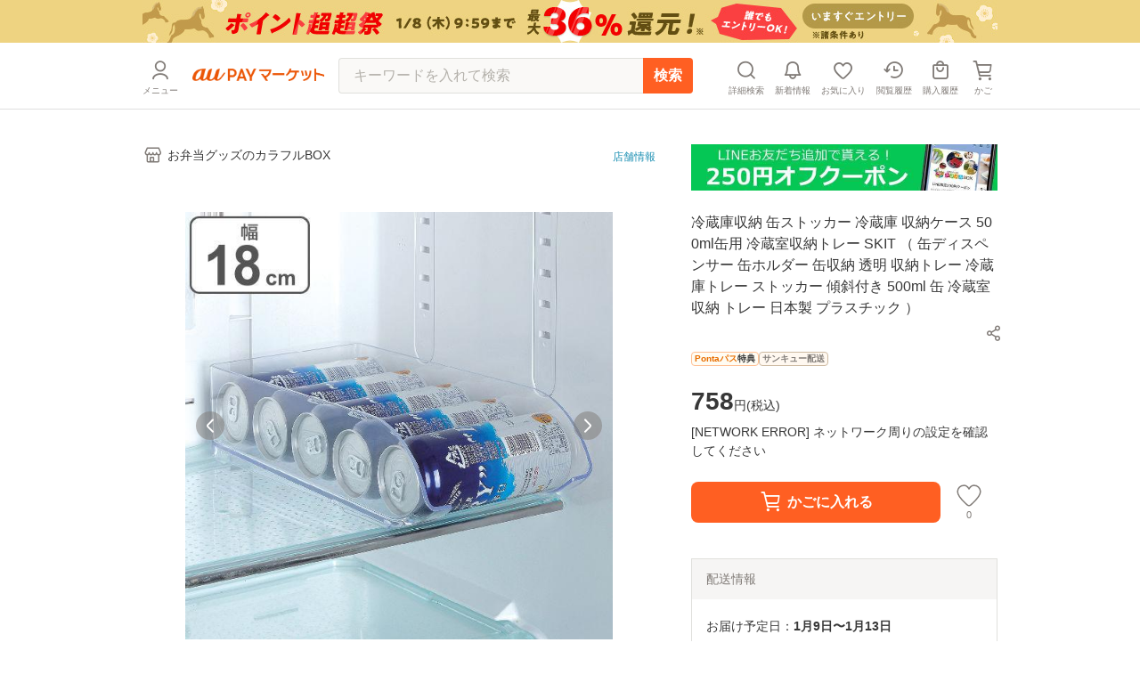

--- FILE ---
content_type: text/html; charset=utf-8
request_url: https://wowma.jp/item/488406352
body_size: 17755
content:
<!DOCTYPE html><html lang="ja"><head><meta charSet="utf-8"/><meta name="viewport" content="width=device-width, minimum-scale=1, maximum-scale=1"/><title>冷蔵庫収納 缶ストッカー 冷蔵庫 収納ケース 500ml缶用 冷蔵室収納トレー SKIT （ 缶ディスペンサー 缶ホルダー 缶収納 透明 収納トレー 冷蔵庫トレー ストッカー 傾斜付き 500ml 缶 冷蔵室 収納 トレー 日本製 プラスチック ）の通販はau PAY マーケット - お弁当グッズのカラフルBOX | au PAY マーケット－通販サイト</title><meta name="description" content="冷蔵庫収納 缶ストッカー 冷蔵庫 収納ケース 500ml缶用 冷蔵室収納トレー SKIT （ 缶ディスペンサー 缶ホルダー 缶収納 透明 収納トレー 冷蔵庫トレー ストッカー 傾斜付き 500ml 缶 冷蔵室 収納 トレー 日本製 プラスチック ）のネットショッピングは通販サイトau PAY マーケット！送料無料商品やセール商品、レビュー（評判）も多数掲載中。ポイントやクーポンをつかったお買い物もOK！あなたの欲しい物がきっと見つかります。"/><meta name="keywords" content="通販,ネットショッピング,au PAY マーケット"/><meta property="og:title" content="冷蔵庫収納 缶ストッカー 冷蔵庫 収納ケース 500ml缶用 冷蔵室収納トレー SKIT （ 缶ディスペンサー 缶ホルダー 缶収納 透明 収納トレー 冷蔵庫トレー ストッカー 傾斜付き 500ml 缶 冷蔵室 収納 トレー 日本製 プラスチック ）｜au PAY マーケット"/><meta property="og:description" content="冷蔵庫収納 缶ストッカー 冷蔵庫 収納ケース 500ml缶用 冷蔵室収納トレー SKIT （ 缶ディスペンサー 缶ホルダー 缶収納 透明 収納トレー 冷蔵庫トレー ストッカー 傾斜付き 500ml 缶 冷蔵室 収納 トレー 日本製 プラスチック ）の商品情報やレビューなど。"/><meta property="og:type" content="website"/><meta property="og:url" content="https://wowma.jp/item/488406352"/><meta property="og:image" content="https://ic4-a.wowma.net/mis/gr/135/livingut.info/images/maker_perl12/345591.jpg"/><meta property="og:site_name" content="au PAY マーケット"/><link rel="canonical" href="https://wowma.jp/item/488406352"/><meta property="fb:admins" content="100002479950315"/><meta property="fb:app_id" content="402901866451104"/><meta name="apple-mobile-web-app-title" content="マーケット"/><meta name="format-detection" content="telephone=no"/><link rel="shortcut icon" type="image/x-icon" href="https://assets.wowma.net/web/20251222121521/assets/icon/favicon.ico"/><link rel="icon" type="image/png" href="https://assets.wowma.net/web/20251222121521/assets/icon/favicon.ico"/><meta name="next-head-count" content="18"/><script>
              (function(w,d,s,l,i){w[l]=w[l]||[];w[l].push({'gtm.start':
              new Date().getTime(),event:'gtm.js'});var f=d.getElementsByTagName(s)[0],
              j=d.createElement(s),dl=l!='dataLayer'?'&l='+l:'';j.async=true;j.src=
              'https://www.googletagmanager.com/gtm.js?id='+i+dl;f.parentNode.insertBefore(j,f);
              })(window,document,'script','dataLayer', 'GTM-5BB3ZCW');
              </script><link rel="preload" href="https://assets.wowma.net/web/20251222121521/_next/static/css/f7e94cb57220622c.css" as="style"/><link rel="stylesheet" href="https://assets.wowma.net/web/20251222121521/_next/static/css/f7e94cb57220622c.css" data-n-g=""/><link rel="preload" href="https://assets.wowma.net/web/20251222121521/_next/static/css/7c9770f2111f1132.css" as="style"/><link rel="stylesheet" href="https://assets.wowma.net/web/20251222121521/_next/static/css/7c9770f2111f1132.css" data-n-p=""/><link rel="preload" href="https://assets.wowma.net/web/20251222121521/_next/static/css/0ff8a102e45fcd83.css" as="style"/><link rel="stylesheet" href="https://assets.wowma.net/web/20251222121521/_next/static/css/0ff8a102e45fcd83.css" data-n-p=""/><link rel="preload" href="https://assets.wowma.net/web/20251222121521/_next/static/css/06a5db5484eae025.css" as="style"/><link rel="stylesheet" href="https://assets.wowma.net/web/20251222121521/_next/static/css/06a5db5484eae025.css" data-n-p=""/><noscript data-n-css=""></noscript><script defer="" nomodule="" src="https://assets.wowma.net/web/20251222121521/_next/static/chunks/polyfills-5cd94c89d3acac5f.js"></script><script src="https://assets.wowma.net/web/20251222121521/_next/static/chunks/webpack-25a90dd167a163d0.js" defer=""></script><script src="https://assets.wowma.net/web/20251222121521/_next/static/chunks/framework-79bce4a3a540b080.js" defer=""></script><script src="https://assets.wowma.net/web/20251222121521/_next/static/chunks/main-1784700cbe611dca.js" defer=""></script><script src="https://assets.wowma.net/web/20251222121521/_next/static/chunks/pages/_app-1e1a504a3283fdeb.js" defer=""></script><script src="https://assets.wowma.net/web/20251222121521/_next/static/chunks/1700-340dc6a7606a3471.js" defer=""></script><script src="https://assets.wowma.net/web/20251222121521/_next/static/chunks/1758-d7dc411249206234.js" defer=""></script><script src="https://assets.wowma.net/web/20251222121521/_next/static/chunks/721-473dbfdf0592b845.js" defer=""></script><script src="https://assets.wowma.net/web/20251222121521/_next/static/chunks/2982-4d4462104cd4a242.js" defer=""></script><script src="https://assets.wowma.net/web/20251222121521/_next/static/chunks/381-d25500600bee11bf.js" defer=""></script><script src="https://assets.wowma.net/web/20251222121521/_next/static/chunks/1577-168ecd3607acbf78.js" defer=""></script><script src="https://assets.wowma.net/web/20251222121521/_next/static/chunks/5804-8ff0b7036b463c6a.js" defer=""></script><script src="https://assets.wowma.net/web/20251222121521/_next/static/chunks/5955-6eef4c36a3ea73cf.js" defer=""></script><script src="https://assets.wowma.net/web/20251222121521/_next/static/chunks/9558-182f2325f28aff95.js" defer=""></script><script src="https://assets.wowma.net/web/20251222121521/_next/static/chunks/pages/item/%5Bitem_id%5D-148de96898d2cc17.js" defer=""></script><script src="https://assets.wowma.net/web/20251222121521/_next/static/R6IBgo8__OeuJ2-L_FRRP/_buildManifest.js" defer=""></script><script src="https://assets.wowma.net/web/20251222121521/_next/static/R6IBgo8__OeuJ2-L_FRRP/_ssgManifest.js" defer=""></script><script src="https://assets.wowma.net/web/20251222121521/_next/static/R6IBgo8__OeuJ2-L_FRRP/_middlewareManifest.js" defer=""></script></head><body><noscript>
              <iframe
                src="https://www.googletagmanager.com/ns.html?id=GTM-5BB3ZCW"
                height="0"
                width="0"
                style="display:none;visibility:hidden"
              /></noscript><div id="__next" data-reactroot=""><div class="Layout_wrapper___cJz3  "><header class="Header_header__Rvrup"><div class="Header_header__inner__nmthx"><div class="Header_header__contents__o3e9y  "><div class="Header_header__main__6DYBe"><div class="Header_header__myMenuIcon__eG2B_"><button class="Header_header__icon__0_3qD Header_header__icon_menu__JKp8E"><i style="font-size:28px;padding:2px" class="Icon_icon__aCIg0 wowma-icons_wowma-icon__sFiYU wowma-icons_wowma-icon-04_person__amrjB base_subTextFont__Ame8D "></i><span class="Header_header__icon_text__jHxvo">メニュー</span></button></div><div class="SideMenu_wrapper__99mab "><div class="SideMenu_background__sp_RX"><div class="SideMenu_iconWrapper__ffeVQ"><i style="font-size:32px;padding:0;color:#FFF" class="Icon_icon__aCIg0 wowma-icons_wowma-icon__sFiYU wowma-icons_wowma-icon-23_close_01__bw_RO undefined "></i></div></div><div class="SideMenu_nav__opC_6"><div><a id="" href="/login?referer=%2Fitem%2F488406352&amp;spe_id=mm_login" class="A_hover__VhuyO "><div class="UserInfoContent_loginItemWrapper__mPVNR"><div class="LoginListItem_loginListItem__bFXL1 UserInfoContent_loginItem__gxvFF undefined undefined"><div class="LoginListItem_title__wv8KS"><span class="UserInfoContent_loginText__HxxhZ">ログイン / 会員登録</span></div><div class="LoginListItem_rightContent__O9T_C"><i style="font-size:24px;padding:2px" class="Icon_icon__aCIg0 wowma-icons_wowma-icon__sFiYU wowma-icons_wowma-icon-17_arrow_r__OWm0S undefined LoginListItem_arrowIcon__hudI2"></i></div></div></div><div class="UserInfoContent_pontaTextWrap__azPDJ"><img src="https://assets.wowma.net/web/20251222121521/assets/img/top/ponta_login.svg" alt="Pontaポイント" class="Image_img__27OX2 undefined"/><p class="UserInfoContent_pontaText__iaEz_">Pontaポイント<!-- -->やクーポンが<br/>利用できます</p></div></a></div><div class="ListMenuContent_listMenuContent__MSvXV"><div class="ListMenuContent_listMenuTitle__M2gVv">お買い物情報・ヘルプ</div><ul class="Listmenu_listmenu__fIPW3  ListMenuContent_listmenu__sKj5i"><li class="Listmenu_listmenu__list___YOjf   "><a id="" href="/login?referer=/bep/m/mblmyp03?spe_id=mm_favorite" class="A_hover__VhuyO Listmenu_listmenu__item__GGL_z" rel="nofollow"><div class="Listmenu_listmenu__text__y1kue">お気に入り</div><i style="font-size:24px;padding:0" class="Icon_icon__aCIg0 wowma-icons_wowma-icon__sFiYU wowma-icons_wowma-icon-17_arrow_r__OWm0S base_subTextFont__Ame8D "></i></a></li><li class="Listmenu_listmenu__list___YOjf   "><a id="" href="/bep/m/histitem1?spe_id=mm_histitem" class="A_hover__VhuyO Listmenu_listmenu__item__GGL_z"><div class="Listmenu_listmenu__text__y1kue">閲覧履歴</div><i style="font-size:24px;padding:0" class="Icon_icon__aCIg0 wowma-icons_wowma-icon__sFiYU wowma-icons_wowma-icon-17_arrow_r__OWm0S base_subTextFont__Ame8D "></i></a></li><li class="Listmenu_listmenu__list___YOjf   "><a id="" href="/login?referer=/orders?spe_id=mm_buyhistitem" class="A_hover__VhuyO Listmenu_listmenu__item__GGL_z" rel="nofollow"><div class="Listmenu_listmenu__text__y1kue">購入履歴</div><i style="font-size:24px;padding:0" class="Icon_icon__aCIg0 wowma-icons_wowma-icon__sFiYU wowma-icons_wowma-icon-17_arrow_r__OWm0S base_subTextFont__Ame8D "></i></a></li><li class="Listmenu_listmenu__list___YOjf   SideNav_loginUser_none__XtAwU"><a id="" href="/review/orders?spe_id=mm_review" class="A_hover__VhuyO Listmenu_listmenu__item__GGL_z"><div class="Listmenu_listmenu__text__y1kue">商品レビュー投稿</div><i style="font-size:24px;padding:0" class="Icon_icon__aCIg0 wowma-icons_wowma-icon__sFiYU wowma-icons_wowma-icon-17_arrow_r__OWm0S base_subTextFont__Ame8D "></i></a></li><li class="Listmenu_listmenu__list___YOjf   "><a id="" href="https://faq.wowma.jp/?spe_id=mm_faq" class="A_hover__VhuyO Listmenu_listmenu__item__GGL_z"><div class="Listmenu_listmenu__text__y1kue">ヘルプ・お問い合わせ</div><i style="font-size:24px;padding:0" class="Icon_icon__aCIg0 wowma-icons_wowma-icon__sFiYU wowma-icons_wowma-icon-17_arrow_r__OWm0S base_subTextFont__Ame8D "></i></a></li></ul></div><div class="ListMenuContent_listMenuContent__MSvXV"><div class="ListMenuContent_listMenuTitle__M2gVv">商品を探す</div><ul class="Listmenu_listmenu__fIPW3  ListMenuContent_listmenu__sKj5i"><li class="Listmenu_listmenu__list___YOjf   "><a id="" href="/category/list/index.html?spe_id=mm_ctglist" class="A_hover__VhuyO Listmenu_listmenu__item__GGL_z"><div class="Listmenu_listmenu__text__y1kue">カテゴリから探す</div><i style="font-size:24px;padding:0" class="Icon_icon__aCIg0 wowma-icons_wowma-icon__sFiYU wowma-icons_wowma-icon-17_arrow_r__OWm0S base_subTextFont__Ame8D "></i></a></li><li class="Listmenu_listmenu__list___YOjf   "><a id="" href="/ranking?spe_id=mm_ranking" class="A_hover__VhuyO Listmenu_listmenu__item__GGL_z"><div class="Listmenu_listmenu__text__y1kue">ランキングから探す</div><i style="font-size:24px;padding:0" class="Icon_icon__aCIg0 wowma-icons_wowma-icon__sFiYU wowma-icons_wowma-icon-17_arrow_r__OWm0S base_subTextFont__Ame8D "></i></a></li><li class="Listmenu_listmenu__list___YOjf   "><a id="" href="/coupon/distribution/index.html?pageCount=1&amp;sortType=0&amp;sortTypeIndex=0&amp;sortDataType=use_end_days&amp;sortDataIndex=4&amp;showMore=1&amp;spe_id=mm_findcoupon" class="A_hover__VhuyO Listmenu_listmenu__item__GGL_z"><div class="Listmenu_listmenu__text__y1kue">クーポンから探す</div><i style="font-size:24px;padding:0" class="Icon_icon__aCIg0 wowma-icons_wowma-icon__sFiYU wowma-icons_wowma-icon-17_arrow_r__OWm0S base_subTextFont__Ame8D "></i></a></li><li class="Listmenu_listmenu__list___YOjf   "><a id="" href="/event/index.html?spe_id=mm_campaign" class="A_hover__VhuyO Listmenu_listmenu__item__GGL_z"><div class="Listmenu_listmenu__text__y1kue">特集・キャンペーンから探す</div><i style="font-size:24px;padding:0" class="Icon_icon__aCIg0 wowma-icons_wowma-icon__sFiYU wowma-icons_wowma-icon-17_arrow_r__OWm0S base_subTextFont__Ame8D "></i></a></li><li class="Listmenu_listmenu__list___YOjf   "><a id="" href="/search/shopSearch.html?spe_id=mm_shoplist" class="A_hover__VhuyO Listmenu_listmenu__item__GGL_z"><div class="Listmenu_listmenu__text__y1kue">お店から探す</div><i style="font-size:24px;padding:0" class="Icon_icon__aCIg0 wowma-icons_wowma-icon__sFiYU wowma-icons_wowma-icon-17_arrow_r__OWm0S base_subTextFont__Ame8D "></i></a></li></ul></div><div class="ListImageMenuContent_listMenuTitle__1nxQX">おすすめ公式ショップ</div><div class=""><div class="ImageLinkItem_imageLinkItem__rCsl_ SideNav_menuItemLongText__E5L_G"><a id="" href="https://plus.wowma.jp/user/34136806/plus/index.html?spe_id=mm_official_shop_1" class="A_hover__VhuyO ImageLinkItem_imageLinkItem__link__KH3qc"><img src="https://assets.wowma.net/web/20251222121521/assets/img/sideMenu/direct.jpg" class="Image_img__27OX2 ImageLinkItem_imageLinkItem__img__c7jvo"/><div><div class="ImageLinkItem_imageLinkItem__text__1ePD4">au PAY マーケットダイレクトストア</div><div class="ImageLinkItem_imageLinkItem__subText__ZYkcf">いつでも最安値挑戦</div></div></a></div><div class="ImageLinkItem_imageLinkItem__rCsl_ "><a id="" href="https://plus.wowma.jp/user/43085033/plus/?spe_id=mm_official_shop_2" class="A_hover__VhuyO ImageLinkItem_imageLinkItem__link__KH3qc"><img src="https://assets.wowma.net/web/20251222121521/assets/img/sideMenu/riquor.jpg" class="Image_img__27OX2 ImageLinkItem_imageLinkItem__img__c7jvo"/><div><div class="ImageLinkItem_imageLinkItem__text__1ePD4">au PAY マーケットリカーショップ</div><div class="ImageLinkItem_imageLinkItem__subText__ZYkcf">お酒・ソフトドリンク</div></div></a></div><div class="ImageLinkItem_imageLinkItem__rCsl_ "><a id="" href="https://plus.wowma.jp/user/52667624/plus/#/?spe_id=mm_official_shop_3" class="A_hover__VhuyO ImageLinkItem_imageLinkItem__link__KH3qc" target="_blank"><img src="https://assets.wowma.net/web/20251222121521/assets/img/sideMenu/bookpass.jpg" class="Image_img__27OX2 ImageLinkItem_imageLinkItem__img__c7jvo"/><div><div class="ImageLinkItem_imageLinkItem__text__1ePD4">auブックパス</div><div class="ImageLinkItem_imageLinkItem__subText__ZYkcf">毎日おトク！電子書籍ストア</div></div></a></div><div class="ImageLinkItem_imageLinkItem__rCsl_ "><a id="" href="https://plus.wowma.jp/user/63579558/plus/index.html?spe_id=mm_official_shop_4" class="A_hover__VhuyO ImageLinkItem_imageLinkItem__link__KH3qc"><img src="https://assets.wowma.net/web/20251222121521/assets/img/sideMenu/auOnlineShop.jpg" class="Image_img__27OX2 ImageLinkItem_imageLinkItem__img__c7jvo"/><div><div class="ImageLinkItem_imageLinkItem__text__1ePD4">au Online Shop</div><div class="ImageLinkItem_imageLinkItem__subText__ZYkcf">au公式！スマホの購入ができます</div></div></a></div><div class="ImageLinkItem_imageLinkItem__rCsl_ "><a id="" href="https://plus.wowma.jp/user/38919370/plus/index.html?spe_id=mm_official_shop_5" class="A_hover__VhuyO ImageLinkItem_imageLinkItem__link__KH3qc"><img src="https://assets.wowma.net/web/20251222121521/assets/img/sideMenu/brand_square.jpg" class="Image_img__27OX2 ImageLinkItem_imageLinkItem__img__c7jvo"/><div><div class="ImageLinkItem_imageLinkItem__text__1ePD4">Brand Square by ○|○|</div><div class="ImageLinkItem_imageLinkItem__subText__ZYkcf">人気ファッションブランド多数</div></div></a></div></div><div class="ListImageMenuContent_listMenuTitle__1nxQX">au PAY マーケット関連サービス</div><div class=""><div class="ImageLinkItem_imageLinkItem__rCsl_ "><a id="" href="https://furusato.wowma.jp/?spe_id=mm_relation_1" class="A_hover__VhuyO ImageLinkItem_imageLinkItem__link__KH3qc" target="_blank"><img src="https://assets.wowma.net/web/20251222121521/assets/img/sideMenu/furusato.jpg" class="Image_img__27OX2 ImageLinkItem_imageLinkItem__img__c7jvo"/><div><div class="ImageLinkItem_imageLinkItem__text__1ePD4">au PAYふるさと納税</div><div class="ImageLinkItem_imageLinkItem__subText__ZYkcf">貯まったポイントで寄附できます</div></div></a></div><div class="ImageLinkItem_imageLinkItem__rCsl_ SideNav_auUser_none__3GXnv"><a id="" href="/event/autoto/index.html?spe_id=prom684663638&amp;spe_id=mm_relation_2" class="A_hover__VhuyO ImageLinkItem_imageLinkItem__link__KH3qc" target="_blank"><img src="https://assets.wowma.net/web/20251222121521/assets/img/sideMenu/autoto.jpg" class="Image_img__27OX2 ImageLinkItem_imageLinkItem__img__c7jvo"/><div><div class="ImageLinkItem_imageLinkItem__text__1ePD4">au PAY toto</div><div class="ImageLinkItem_imageLinkItem__subText__ZYkcf">スポーツくじ購入で目指せ億万長者</div></div></a></div><div class="ImageLinkItem_imageLinkItem__rCsl_ "><a id="" href="/event/shopchannel/index.html?spe_id=mm_relation_3" class="A_hover__VhuyO ImageLinkItem_imageLinkItem__link__KH3qc" target="_blank"><img src="https://assets.wowma.net/web/20251222121521/assets/img/sideMenu/SHOPCHANNEL.jpg" class="Image_img__27OX2 ImageLinkItem_imageLinkItem__img__c7jvo"/><div><div class="ImageLinkItem_imageLinkItem__text__1ePD4">ショップチャンネル</div><div class="ImageLinkItem_imageLinkItem__subText__ZYkcf">厳選アイテムが毎日おトク</div></div></a></div></div></div></div><h1 class="Header_header__logo__RUZ6q"><a id="" class="A_hover__VhuyO Header_header__logoLink__37QDm" href="/"><img src="https://assets.wowma.net/web/20251222121521/assets/img/common/logo_o.png" alt="au PAY マーケット" width="148" height="14" class="Image_img__27OX2 undefined"/></a></h1></div><div class="Header_header__iconList__Pln_p"><a id="" href="/bep/m/ksclist?spe_id=header_cart" class="A_hover__VhuyO Header_header__icon__0_3qD" rel="nofollow"><i style="font-size:28px;padding:2px" class="Icon_icon__aCIg0 wowma-icons_wowma-icon__sFiYU wowma-icons_wowma-icon-01_cart__rwYNg base_subTextFont__Ame8D "></i><span class="Header_header__icon_text__jHxvo">かご</span></a></div></div></div></header><main class="Layout_main__Rwhok"><div><div class="ItemDetails_itemDetails__container__SxYKK"><section><section><div class="BtfAnchorLinkArea_btfAnchorLinkArea__vN0vn BtfAnchorLinkArea_slideOut__PIFxb"><nav class="BtfAnchorLinkArea_btfAnchorLink__Q4_Fq"><ul class="BtfAnchorLinkArea_btfAnchorLink__contents__4h35Z"><li class="BtfAnchorLinkArea_btfAnchorLink__item__EB9lK false">商品画像</li><li class="BtfAnchorLinkArea_btfAnchorLink__item__EB9lK false">商品説明</li><li class="BtfAnchorLinkArea_btfAnchorLink__item__EB9lK false">レビュー</li><li class="BtfAnchorLinkArea_btfAnchorLink__item__EB9lK false">店舗情報</li></ul></nav></div><div class="PageTopAlertAreaLayout_pageTopAlertArea__f_Xr8 "></div><div class="ItemDetails_gridlayout__d7mtG"><div><div class="ItemDetails_shoInfoContents__xxbeS"><div><a id="" href="/user/45700888?spe_id=item_shop_name" class="A_hover__VhuyO ShopName_link__fmIiD"><i style="font-size:24px;padding:0" class="Icon_icon__aCIg0 wowma-icons_wowma-icon__sFiYU wowma-icons_wowma-icon-13_shop__D22Og base_subTextFont__Ame8D "></i><p class="ShopName_text__I7AbT">お弁当グッズのカラフルBOX</p></a></div></div></div><div class="ItemDetails_spLeftRightMargin__rm6Ap"><div class="CommonBannerForStores_commonBannerForStoresContainer__zyHAe CommonBannerForStores_commonBannerForStoresContainer__top__CPhTn"><a id="" href="/user/45700888/plus/line.html?spe_id=item_shop_banner_01" class="A_hover__VhuyO CommonBannerForStores_banner__vQqVM CommonBannerForStores_banner_top__ptlIG"><img src="https://ic4-a.wowma.net/mis/w/1280/h/192/q/90/image.wowma.jp/45700888/ad/641_line.jpg" alt="LINEお友だち追加はこちら" class="Image_img__27OX2 CommonBannerForStores_banner__image__qN5Qz CommonBannerForStores_banner__image_top___W_ez"/></a></div></div></div><div></div><div class="ItemDetails_gridlayout__d7mtG"><div class="ItemDetails_gridlayout_first__euako"><div class="ItemDetails_gridlayout_first_inner__LYz8S"></div></div><div class="ItemDetails_gridlayout_second__nOeyu"><div class="ItemDetails_itemInfo__11HGj"><div class="ItemDetails_itemInfo__right__CC8kA"><h1 class="ItemTitle_itemTitle__xB1b2">冷蔵庫収納 缶ストッカー 冷蔵庫 収納ケース 500ml缶用 冷蔵室収納トレー SKIT （ 缶ディスペンサー 缶ホルダー 缶収納 透明 収納トレー 冷蔵庫トレー ストッカー 傾斜付き 500ml 缶 冷蔵室 収納 トレー 日本製 プラスチック ）</h1><span style="height:4px;min-height:4px" class="Spacer_spacer__yvTyk"></span><div class="ItemDetails_util_rowBothEnds__QFu6E "><div style="margin:0 -8px 0px auto"><div><div class="undefined"><div class="SimpleModal_simpleModal__bvuNq undefined"><div class="SimpleModal_simpleModal__text__A9vae " role="button" aria-label="ボタン" tabindex="0"><button class="ShareButton_shareButton__LoDNX"><i style="font-size:24px;padding:0" class="Icon_icon__aCIg0 wowma-icons_wowma-icon__sFiYU wowma-icons_wowma-icon-12_share_android__Ll0O_ undefined "></i></button></div></div></div></div></div></div><span style="height:8px;min-height:8px" class="Spacer_spacer__yvTyk"></span><div class="ProductPrivilegeLabel_productPrivilegeLabel__m9LBb"><div class="ProductPrivilegeLabel_productPrivilegeLabel__item__G_Nn1"><div class="LabelComp_label__lSC7R LabelComp_label-pontaPass__t6qkQ utility_pontaPassLabelFillBg__IadnR "><span class="utility_pontaPassLabelTextFont__c1BOE">Pontaパス</span>特典</div></div><div class="ProductPrivilegeLabel_productPrivilegeLabel__item__G_Nn1"><div class="LabelComp_label__lSC7R LabelComp_label-thankyou__IPh4i ">サンキュー配送</div></div></div><div><div class="Price_price__HskDt"><div><strong class="Price_price__currentPrice__FaSZR false">758<span class="Price_price__tax__tOAy9">円(<!-- -->税込<!-- -->)</span></strong></div></div></div><div class="Point_point__pHtbj"><div class="Point_point__contents__Qy9pf"><div class="Point_point__contents_point__I_6Iu base_defaultTextFont__4XRfx"><span class="Point_point__contents_pointText__itv6x"><span>0</span><span class="Point_point__contents_mark__Z_G4r">ポイント</span></span><span>(1％)</span></div></div><span style="height:4px;min-height:4px" class="Spacer_spacer__yvTyk"></span><a id="" href="/user_guide/thankyou-haisou?spe_id=item_smpass_point" class="A_hover__VhuyO LinkWithImage_linkWithImage__lUvdx  Point_button__VKIVZ" style="padding:4px 4px 4px 8px;width:fit-content"><div class="LinkWithImage_linkWithImage__text__6JzxC"><div class="Point_point__link__BajqZ"><span class="Point_point__link__BajqZ">Pontaパス</span><span class="Point_point__link__BajqZ">会員</span>ならさらに<span class="Point_point__link_bold__BWh5I">+1％</span><span class="Point_point__link__BajqZ">ポイント還元<!-- -->！</span></div></div><i style="font-size:24px;padding:0" class="Icon_icon__aCIg0 wowma-icons_wowma-icon__sFiYU wowma-icons_wowma-icon-17_arrow_r__OWm0S base_subTextFont__Ame8D LinkWithImage_linkWithImage__icon__NHjPA"></i></a></div><div><div class=""></div></div><div class="ItemDetails_cartItem__50Tjr false"></div></div></div><div class="ItemDetails_purchaseSummary__JTpf3"><div class="PurchaseSummaryBox_purchaseSummaryTitleWrap__TX5B0"><div class="PurchaseSummaryBox_purchaseSummaryTitle__sR6JJ">配送情報</div></div><div class="PurchaseSummaryBox_purchaseSummaryContents__KDKyV"><div class="ShippingInformation_container__ShqD7"><div class="ShippingInformation_container__contents__rZgu_">お届け予定日：<span class="ShippingInformation_bold__1_BSB">1月9日〜1月13日</span></div><span class="ShippingInformation_attention__xOjlr">※一部地域・離島につきましては、表示のお届け予定日期間内にお届けできない場合があります。</span></div></div><div class="PurchaseSummaryBox_purchaseSummaryTitleWrap__TX5B0"><div class="PurchaseSummaryBox_purchaseSummaryTitle__sR6JJ">ロットナンバー</div></div><div class="PurchaseSummaryBox_purchaseSummaryContents__KDKyV"><div class="LotNumber_importantNotesContainer__dOHgQ"><p>488406352</p></div></div><div class="PurchaseSummaryBox_purchaseSummaryTitleWrap__TX5B0"><div class="PurchaseSummaryBox_purchaseSummaryTitle__sR6JJ">キャンペーン情報</div></div><div class="PurchaseSummaryBox_purchaseSummaryContents__KDKyV"><a id="" href="/bep/m/kircpn1?user=45700888&amp;spe_id=item_reviewcp" class="A_hover__VhuyO LinkWithImage_linkWithImage__lUvdx  CampaignInformation_button__4cZbs" style="padding:12px 4px 12px 16px"><div class="LinkWithImage_linkWithImage__text__6JzxC"><div class="CampaignInformation_reduction__link__sN5A5 CampaignInformation_review__MMedp"><span class="CampaignInformation_reduction__link_black__U9tf9">レビューキャンペーン</span>開催中<br/>投稿でもれなく<span class="CampaignInformation_reduction__link_orange__ee2qC">ポイント</span><span class="CampaignInformation_reduction__link_black__U9tf9">プレゼント！</span></div></div><i style="font-size:24px;padding:0" class="Icon_icon__aCIg0 wowma-icons_wowma-icon__sFiYU wowma-icons_wowma-icon-17_arrow_r__OWm0S base_subTextFont__Ame8D LinkWithImage_linkWithImage__icon__NHjPA"></i></a></div></div><div class="AppealArea_container__bXkdj ItemDetails_appealAreaWrapper__q0DgB"><div class="AppealArea_lineHeight__Xkn0M">お買い物の前にチェック！</div><a id="" href="/user_guide/thankyou-haisou" class="A_hover__VhuyO LinkWithImage_linkWithImage__lUvdx  AppealArea_link__JLLEM AppealArea_pontaPass__qo0lc"><img src="https://assets.wowma.net/web/20251222121521/assets/img/ponta_pass.png" alt="Pontaパス入会訴求" width="44px" height="30px" class="Image_img__27OX2 LinkWithImage_linkWithImage__image__ZEKnZ"/><div class="LinkWithImage_linkWithImage__text__6JzxC"><span data-testid="pontaPassBenefit-text4">Pontaパス<!-- -->会員なら</span><br/><span data-testid="pontaPassBenefit-text5" class="AppealArea_bold__jXteh">ポイント+<!-- -->1<!-- -->％</span></div><i style="font-size:24px;padding:0" class="Icon_icon__aCIg0 wowma-icons_wowma-icon__sFiYU wowma-icons_wowma-icon-17_arrow_r__OWm0S base_subTextFont__Ame8D LinkWithImage_linkWithImage__icon__NHjPA"></i></a></div></div><div class="ItemDetails_gridlayout_third__zsm7t"><span style="height:40px;min-height:40px" class="Spacer_spacer__yvTyk"></span><span style="height:40px;min-height:40px" class="Spacer_spacer__yvTyk"></span><span style="height:40px;min-height:40px" class="Spacer_spacer__yvTyk"></span><hr class="Line_line__t1EBo  "/><span style="height:40px;min-height:40px" class="Spacer_spacer__yvTyk"></span><div class="ItemDetails_spLeftRightMargin__rm6Ap"><div class="CommonBannerForStores_commonBannerForStoresContainer__zyHAe "><div class="CommonBannerForStores_htmlBody__EzT1_" data-testid="html"><link href="/user/45700888/plus/css/item.css" rel="stylesheet" type="text/css" />

<div class="item_area">
<a href="/event/cho2_festival/index.html" target="_blank"><img src="https://image.wowma.jp/45700888/ad/202601pointsuperfes640x96.jpg" width="100%"></a>
</div><br>
<table class="item_area2">

<tr>
<td style="padding:3px;"><a href="/user/45700888/plus/soupjar.html" target="_blank"><img src="https://livingut.info/images/banner/450-450soupjar.jpg" width="100%"></a></td>
<td style="padding:3px;"><a href="/user/45700888/plus/ad-bentou.html" target="_blank"><img src="https://livingut.info/images/banner/450-450ad-bentou.jpg" width="100%"></a></td>
<td style="padding:3px;"><a href="/user/45700888/plus/hotlife.html" target="_blank"><img src="https://livingut.info/images/banner/450-450hotlife.jpg" width="100%"></a></td>
</tr>

<tr>
<td style="padding:3px;"><a href="/user/45700888/plus/tower.html" target="_blank"><img src="https://livingut.info/images/banner/450-450tower.jpg" width="100%"></a></td>
<td style="padding:3px;"><a href="/user/45700888/plus/thermos.html" target="_blank"><img src="https://livingut.info/images/banner/450-450thermos.jpg" width="100%"></a></td>
<td style="padding:3px;"><a href="/user/45700888/plus/line.html" target="_blank"><img src="https://image.wowma.jp/45700888/ad/auCBline.jpg" width="100%"></a></td>
</tr>

</table><br>

<div class="item_area">
<a href="/user/45700888/plus/500coupon.html" target="_blank"><img src="https://livingut.info/colorfulbox/images/banner/616_review-coupon.jpg" width="100%"></a>
</div><br>
<div class="item_area">
<a href="/user/45700888/plus/ec_sale_tokka.html" target="_blank"><img src="https://livingut.info/images/banner/616_tokka.jpg" width="100%"></a>
</div><br>
</div></div><span style="height:40px;min-height:40px" class="Spacer_spacer__yvTyk"></span></div><section><div class="ItemDetails_spLeftRightMargin__rm6Ap ItemDetails_itemDescriptionWidth__DzG2g"><h3 style="margin-bottom:16px" class="H_header_mb__Fqkox ">商品説明</h3><div class="SuperComment_itemComment__yR4IC"><div class="SuperComment_uniSuperItemDesc__8V_0Z"><div><div style="max-width:600px !important;"><a href="/user/45700888/plus/re_jump.html" target="_blank"><img src="https://ic4-a.wowma.net/mis/w/640/h/3072/q/90/livingut.info/images/banner/616_kangensai.jpg" border="0" /></a><br><br><div class="flpromovie">
	<iframe src="https://www.youtube.com/embed/DRknfO523B4?rel=0" frameborder="0" allowfullscreen></iframe>
</div>
<br><br><b>500ml缶を並べて収納できる冷蔵庫トレー</b><br><br>●組み合わせ次第で、冷蔵庫内や野菜室をスッキリ収納できます。<br>●冷蔵庫の奥に隠れてしまいがちな缶のビールやジュースも定位置に収納することで、きれいに収まります。<br>●冷蔵庫の中のものをスッキリ収納できる冷蔵庫トレーです。<br>●缶を横にして収納することで、取り出しやすく、重ねやすくなります。<br>●同シリーズ商品の他のサイズと組み合わせて使用できます。<br>●スタッキング出来るのでスペースの有効活用になります。<br>●冷蔵庫だけでなく棚などの整理、小物収納やインテリア収納にもお使いいただけます。<br>●前面に引き出しやすい傾斜・切込み付きです。<br>●透明なので中身が一目でわかります。<br><br><br><b>おすすめポイント</b><hr><br><img src="https://ic4-a.wowma.net/mis/w/640/h/3072/q/90/livingut.info/images/maker_perl12/345591-1.jpg" width="100%" /><br><b style="font-size:120%;">スッキリ整理整頓・取り出しやすく探しやすい冷蔵庫に</b><br>冷蔵庫を開けてもほしいものがどこにあるのかわからなかったり、中身を取り出すのに時間がかかったり、倒してしまったりと困っていませんか？「SKIT」シリーズを組み合わせて使えば冷蔵庫はもちろん、冷凍庫や野菜室まで全体をきれいに収納することができます。冷蔵庫の奥にしまいがちなジャム瓶や調味料、冷凍庫の取り出しにくい冷凍食品や作り置きのパック、野菜室の整理しづらい野菜など、収納するものに合わせて8種類のサイズ展開で組み合わせて整理できます。冷蔵庫内の小物を用途別にまとめて、収納場所を決めて保存することで冷蔵庫内の管理もラクラクになります。<br><font color="red">※冷凍庫に対応しているものは「野菜室トレー」と「野菜室トレー スリム」のみです。</font><br><br><br><b>商品詳細</b><hr><br><img src="https://ic4-a.wowma.net/mis/w/640/h/3072/q/90/livingut.info/images/maker_perl12/345591-2.jpg" width="100%" /><br><b style="font-size:120%;">500ml缶をすっきり整理できる缶用トレー</b><br>缶を横にして収納することで、取り出しやすく、重ねやすくなります。物が増えるうちに缶のビールやジュースは冷蔵庫の奥に隠れてしまいがちですが、専用トレーなら収納場所に迷わないためすっきりときれいに収まります。クリアカラーで、中身が一目で分かるから、必要な物が取り出しやすくなり、足りないものもすぐに分かります。<br><br><img src="https://ic4-a.wowma.net/mis/w/640/h/3072/q/90/livingut.info/images/maker_perl12/345591-3.jpg" width="100%" /><br><b style="font-size:120%;">スタッキングOK・組み合わせて使える</b><br>スタッキング出来るのでスペースの有効活用になります。同シリーズの他のサイズと組み合わせて使えば、収納したいものに合わせて無駄なく冷蔵庫内をきれいに整理できます。組合わせて使えるので、統一感があり使いやすいです。<br><br><img src="https://ic4-a.wowma.net/mis/w/640/h/3072/q/90/livingut.info/images/maker_perl12/345591-4.jpg" width="100%" /><br><b style="font-size:120%;">傾斜・切り込みつき</b><br>取り出しやすいように、ケース前面には傾斜と切り込みが付いています。<br><br><b>サイズ</b><hr><br><img src="https://ic4-a.wowma.net/mis/w/640/h/3072/q/90/livingut.info/images/maker_perl12/345591-sz.jpg" width="100%" /><br><br><br><table border="1" bordercolor="#ccc" style="font-size:13px; color:#333; border-collapse:collapse; max-width:600px !important; width:100% !important;"><tr><td style="width:20% !important;"><b>サイズ</b></td><td>外寸：約 幅18×奥行35×高さ9（cm）<br>内寸：約 幅17.1×奥行34.5×高さ7.7（cm）</td></tr><tr><td><b>内容量</b></td><td>1個</td></tr><tr><td><b>材質</b></td><td>ポリスチレン</td></tr><tr><td><b>生産国</b></td><td>日本製</td></tr><tr><td><b>耐荷重</b></td><td>3kg</td></tr><tr><td><b>注意事項</b></td><td>破損の恐れがあるため冷凍庫でのご使用はできません。</td></tr><tr><td><b>区分</b></td><td><a href="/user/45700888/plus/henpin.html" target="_blank">返品・キャンセル区分（小型商品）</a></td></tr><tr><td><b>ギフト</b></td><td><a href="/u/45700888/c/wrapping" target="_blank">ラッピングページを見る</a></td></tr></table><br><br><br><b>シリーズ紹介</b><hr><br><table border="0" width="100%"><tr valign="top"><td width="33%"><a href="/u/45700888/c/345587" target="_blank"><img src="https://ic4-a.wowma.net/mis/w/640/h/3072/q/90/livingut.info/images/maker_perl12/345587.jpg" width="98%" border="0" /><br>トレー 深型</a></td><td width="33%"><a href="/u/45700888/c/345588" target="_blank"><img src="https://ic4-a.wowma.net/mis/w/640/h/3072/q/90/livingut.info/images/maker_perl12/345588.jpg" width="98%" border="0" /><br>トレー スリム</a></td><td width="33%"><a href="/u/45700888/c/345589" target="_blank"><img src="https://ic4-a.wowma.net/mis/w/640/h/3072/q/90/livingut.info/images/maker_perl12/345589.jpg" width="98%" border="0" /><br>トレー 浅型</a></td></tr><tr valign="top"><td width="33%"><a href="/u/45700888/c/345590" target="_blank"><img src="https://ic4-a.wowma.net/mis/w/640/h/3072/q/90/livingut.info/images/maker_perl12/345590.jpg" width="98%" border="0" /><br>トレー 浅型 スリム</a></td><td width="33%"><a href="/u/45700888/c/345591" target="_blank"><img src="https://ic4-a.wowma.net/mis/w/640/h/3072/q/90/livingut.info/images/maker_perl12/345591.jpg" width="98%" border="0" /><br>500ml缶用</a></td><td width="33%"><a href="/u/45700888/c/345592" target="_blank"><img src="https://ic4-a.wowma.net/mis/w/640/h/3072/q/90/livingut.info/images/maker_perl12/345592.jpg" width="98%" border="0" /><br>350ml缶用</a></td></tr><tr valign="top"><td width="33%"><a href="/u/45700888/c/345593" target="_blank"><img src="https://ic4-a.wowma.net/mis/w/640/h/3072/q/90/livingut.info/images/maker_perl12/345593.jpg" width="98%" border="0" /><br>野菜室トレー</a></td><td width="33%"><a href="/u/45700888/c/345594" target="_blank"><img src="https://ic4-a.wowma.net/mis/w/640/h/3072/q/90/livingut.info/images/maker_perl12/345594.jpg" width="98%" border="0" /><br>野菜室トレー スリム</a></td><td><br></td></tr></table><br><!--■始--><br><a href="/bep/m/klist2?e_scope=O&user=45700888&keyword=LH5343&clow=&chigh=&submit.x=0&submit.y=0" target="_blank"><img src="https://ic4-a.wowma.net/mis/w/640/h/3072/q/90/livingut.info/images/link_banner2/series_skit.jpg" border="0"></a><br><a href="/user/45700888/plus/re-storage.html" target="_blank"><img src="https://ic4-a.wowma.net/mis/w/640/h/3072/q/90/livingut.info/images/link_banner2/series_r_storage.jpg" border="0"></a><br><a href="/user/45700888/plus/k-storage.html" target="_blank"><img src="https://ic4-a.wowma.net/mis/w/640/h/3072/q/90/livingut.info/images/link_banner/series_k-storage.jpg" border="0"></a><!--■終--><br><a href="/user/45700888/plus/500coupon.html" target="_blank"><img src="https://ic4-a.wowma.net/mis/w/640/h/3072/q/90/livingut.info/colorfulbox/images/banner/review_banner.jpg" border="0"></a></div></div></div></div><div class="ItemComment_itemCommentBox__AGk7A"><div>CODE/345591</div></div><h4 style="margin-bottom:16px" class="H_header_xsb__4_CTo ">関連キーワード</h4><div class="DetailComment_detailCommentText__oC9sN"><div>500ml缶を並べて収納できる冷蔵庫トレー<br>《 LH5343 トレイ ケース 整理 キッチン収納 収納ボックス 缶ビール 缶ジュース プラスチック製 クリア 整理ボックス 整理BOX 整理ケース 冷蔵庫内収納 整理整頓 収納用品 便利グッズ キッチン用品 キッチン雑貨 キッチン小物 キッチングッズ 調味料 瓶 ビン おすすめ オススメ 便利 役立つ お洒落 オシャレ シンプル スタッキング 積み重ね 組み合わせ 取っ手付き 》</div></div></div><hr class="Line_line__t1EBo  "/><span style="height:40px;min-height:40px" class="Spacer_spacer__yvTyk"></span></section><div class="ItemDetails_spLeftRightMargin__rm6Ap" id="reviewAnchor"><h3 style="margin-bottom:16px" class="H_header_mb__Fqkox ">レビュー</h3><div class="ReviewTop_reviewTopHasText__ow5RG"><span class="ReviewTop_reviewTopHasText__text__0mM0r">商品の評価：</span><div class="Review_review__YXeTd "><div class="Review_review__star__ZIOYI "><img src="https://assets.wowma.net/web/20251222121521/assets/icon/3_star_disabled.svg" alt="" class="Image_img__27OX2 undefined"/><img src="https://assets.wowma.net/web/20251222121521/assets/icon/3_star_disabled.svg" alt="" class="Image_img__27OX2 undefined"/><img src="https://assets.wowma.net/web/20251222121521/assets/icon/3_star_disabled.svg" alt="" class="Image_img__27OX2 undefined"/><img src="https://assets.wowma.net/web/20251222121521/assets/icon/3_star_disabled.svg" alt="" class="Image_img__27OX2 undefined"/><img src="https://assets.wowma.net/web/20251222121521/assets/icon/3_star_disabled.svg" alt="" class="Image_img__27OX2 undefined"/></div></div><span><span class="ReviewTop_reviewTopHasText__rate__LD3Sb">-</span>点<span class="ReviewTop_reviewTopHasText__count__7kOon">(<!-- -->0<!-- -->件)</span></span></div><span style="height:40px;min-height:40px" class="Spacer_spacer__yvTyk"></span></div></div></div><div class="ItemDetails_spLeftRightMargin__rm6Ap"></div><div class="ItemDetails_spLeftRightMargin__rm6Ap"><section><h3 style="margin-bottom:16px" class="H_header_mb__Fqkox ">お店の情報</h3><div class="ItemDetails_shopFavContents__EWvGw"><div><a id="" href="/user/45700888?spe_id=item_shop_link" class="A_hover__VhuyO ShopName_link__fmIiD"><i style="font-size:24px;padding:0" class="Icon_icon__aCIg0 wowma-icons_wowma-icon__sFiYU wowma-icons_wowma-icon-13_shop__D22Og base_subTextFont__Ame8D "></i><p class="ShopName_text__I7AbT">お弁当グッズのカラフルBOX</p></a></div></div><span style="height:16px;min-height:16px" class="Spacer_spacer__yvTyk"></span><div class="StoreReview_storeReview__ecuhZ undefined"><span class="StoreReview_storeReview__text__1AVBF">お店の評価：</span><div class="Review_review__YXeTd "><div class="Review_review__star__ZIOYI "><img src="https://assets.wowma.net/web/20251222121521/assets/icon/3_star_disabled.svg" alt="" class="Image_img__27OX2 undefined"/><img src="https://assets.wowma.net/web/20251222121521/assets/icon/3_star_disabled.svg" alt="" class="Image_img__27OX2 undefined"/><img src="https://assets.wowma.net/web/20251222121521/assets/icon/3_star_disabled.svg" alt="" class="Image_img__27OX2 undefined"/><img src="https://assets.wowma.net/web/20251222121521/assets/icon/3_star_disabled.svg" alt="" class="Image_img__27OX2 undefined"/><img src="https://assets.wowma.net/web/20251222121521/assets/icon/3_star_disabled.svg" alt="" class="Image_img__27OX2 undefined"/></div></div><span><span class="StoreReview_storeReview__rate__kubnJ">-</span>点<span class="StoreReview_storeReview__count__fJZbf">(<span>0件</span>)</span></span></div><span style="height:8px;min-height:8px" class="Spacer_spacer__yvTyk"></span><div class="StoreReviewDetailArea_storeReviewDetailArea__o5YCU"><div class="StoreReviewDetail_storeReviewDetail__rB_l9 undefined"><div class="StoreReviewDetail_storeReviewDetail__title__GCOCL">連絡・応対</div><div class="StoreReviewDetail_storeReviewDetail__rateArea___xr4s"><div><i style="font-size:24px;padding:0" class="Icon_icon__aCIg0 wowma-icons_wowma-icon__sFiYU wowma-icons_wowma-icon-43_cs_smile__a6hcj base_subTextFont__Ame8D "></i></div><div class="StoreReviewDetail_storeReviewDetail__rate__SptC6">-</div></div></div><div class="StoreReviewDetail_storeReviewDetail__rB_l9 StoreReviewDetailArea_storeReviewDetailArea__border__8nyNY"><div class="StoreReviewDetail_storeReviewDetail__title__GCOCL">配送スピード</div><div class="StoreReviewDetail_storeReviewDetail__rateArea___xr4s"><div><i style="font-size:24px;padding:0" class="Icon_icon__aCIg0 wowma-icons_wowma-icon__sFiYU wowma-icons_wowma-icon-40_truck__JVvSm base_subTextFont__Ame8D "></i></div><div class="StoreReviewDetail_storeReviewDetail__rate__SptC6">-</div></div></div><div class="StoreReviewDetail_storeReviewDetail__rB_l9 undefined"><div class="StoreReviewDetail_storeReviewDetail__title__GCOCL">梱包</div><div class="StoreReviewDetail_storeReviewDetail__rateArea___xr4s"><div><i style="font-size:24px;padding:0" class="Icon_icon__aCIg0 wowma-icons_wowma-icon__sFiYU wowma-icons_wowma-icon-42_packing__Lof2S base_subTextFont__Ame8D "></i></div><div class="StoreReviewDetail_storeReviewDetail__rate__SptC6">-</div></div></div></div><span style="height:16px;min-height:16px" class="Spacer_spacer__yvTyk"></span><div class="ItemDetails_storeNavi__Vzn25"><div class="StoreNavigation_storeNavigationContainer__FdwhA"><a id="" href="/user/45700888/list/?sort1=ppop30,d&amp;spe_id=item_shopitems" class="A_hover__VhuyO StoreNavigation_storeNavigationContainer__link__AbYFD" rel="nofollow"><i style="font-size:24px;padding:0" class="Icon_icon__aCIg0 wowma-icons_wowma-icon__sFiYU wowma-icons_wowma-icon-08_grid__GAbTX base_subTextFont__Ame8D "></i><div class="StoreNavigation_storeNavigationContainer__text__hhh80">お店の商品一覧</div></a></div><div class="StoreNavigation_storeNavigationContainer__FdwhA"><a id="" href="/bep/m/kmem?user=45700888" class="A_hover__VhuyO StoreNavigation_storeNavigationContainer__link__AbYFD"><i style="font-size:24px;padding:0" class="Icon_icon__aCIg0 wowma-icons_wowma-icon__sFiYU wowma-icons_wowma-icon-39_bullding__kprZ9 base_subTextFont__Ame8D "></i><div class="StoreNavigation_storeNavigationContainer__text__hhh80">販売者情報</div></a></div><div class="StoreNavigation_storeNavigationContainer__FdwhA"><a id="" href="/bep/m/dm40?user=45700888" class="A_hover__VhuyO StoreNavigation_storeNavigationContainer__link__AbYFD"><i style="font-size:24px;padding:0" class="Icon_icon__aCIg0 wowma-icons_wowma-icon__sFiYU wowma-icons_wowma-icon-30_mail__m_M84 base_subTextFont__Ame8D "></i><div class="StoreNavigation_storeNavigationContainer__text__hhh80">メルマガ登録</div></a></div></div></section><span style="height:12px;min-height:12px" class="Spacer_spacer__yvTyk"></span><div class="ItemDetails_storeInfoLink__hFExY"><div class="SlideModal_slideModal__CjAJi"><div class="SlideModal_slideModal__text__q_P0P  undefined"><span class="ShipFeeModal_triggerText__2Lv7V">送料・配送について</span></div></div><div class="SlideModal_slideModal__CjAJi"><div class="SlideModal_slideModal__text__q_P0P  undefined"><span class="PaymentModal_triggerText__OJT_G">支払い方法</span></div></div><div><a id="" href="/bep/m/kmem?user=45700888&amp;e=shipdays#shipdays" class="A_hover__VhuyO "><div class="Text_text__Y0Syg base_linkFont__oOeZK StoreInformationLink_linkText__ix9Gk">支払い・配送時期について</div></a></div><div><a id="" href="/bep/m/kmem?user=45700888#return" class="A_hover__VhuyO "><div class="Text_text__Y0Syg base_linkFont__oOeZK StoreInformationLink_linkText__ix9Gk">キャンセル・返品について</div></a></div><div class="SlideModal_slideModal__CjAJi"><div class="SlideModal_slideModal__text__q_P0P  undefined"><span style="font-size:14px" class="base_linkFont__oOeZK">営業日カレンダー</span></div></div><div><a id="" href="/bep/m/kqy5?eid=488406352" class="A_hover__VhuyO "><div class="Text_text__Y0Syg base_linkFont__oOeZK StoreInformationLink_linkText__ix9Gk">お問い合わせ</div></a></div></div></div><span style="height:40px;min-height:40px" class="Spacer_spacer__yvTyk"></span><div class=""></div><div class="ItemDetails_spLeftRightMargin__rm6Ap"><section><h3 style="margin-bottom:16px" class="H_header_sb__xdrAc ">お店の商品を探す</h3><div class="ItemDetails_searchShopByKeyword__YH7Fv"><div><form method="get" action="/bep/m/klist2" accept-charset="Shift_JIS" autoComplete="off"><input type="hidden" name="e_scope" value="O"/><input type="hidden" name="at" value="FP"/><input type="hidden" name="spe_id" value="item_shopitem_search"/><input type="hidden" name="user" value="45700888"/><div class="SearchTextFieldWithButton_searchBox__rYQz6"><div class="SearchTextField_searchBox__eCd15 SearchTextField_searchBox--withButton__V9mDd "><input type="text" class="TextField_textField__EpYC5   SearchTextField_textField__KC9UF" placeholder="キーワードを入れて検索" name="keyword" value="" title="キーワードを入れて検索"/><button class="SearchTextField_searchBox__submit_icon__5adl1"><i style="font-size:24px;padding:2px" class="Icon_icon__aCIg0 wowma-icons_wowma-icon__sFiYU wowma-icons_wowma-icon-05_search__EZaQI base_disabledTextFont__LvF6j "></i></button></div><span class="SearchTextFieldWithButton_searchBox__noKeywordAlert__zxkaw ">キーワードが入力されていません</span><input type="button" value="検索" class="SearchTextFieldWithButton_searchBox__submit_button__3Oo3K"/></div></form></div><div class="select SearchShopByKeyword_keywordList__rCvYm"><a id="0" href="/bep/m/klist2?keyword=%95%DB%97%E2%90%85%93%9B&amp;user=45700888&amp;spe_id=item_shopitem_kw_1" class="A_hover__VhuyO Button_button__Nw3FH Button_button_tag__8YvLh base_linkFont__oOeZK Select_tagLink__WBbws" tabindex="0">保冷水筒</a><a id="1" href="/bep/m/klist2?keyword=%82%A8%95%D9%93%96%94%A0&amp;user=45700888&amp;spe_id=item_shopitem_kw_2" class="A_hover__VhuyO Button_button__Nw3FH Button_button_tag__8YvLh base_linkFont__oOeZK Select_tagLink__WBbws" tabindex="0">お弁当箱</a><a id="2" href="/bep/m/klist2?keyword=LH3469&amp;user=45700888&amp;spe_id=item_shopitem_kw_3" class="A_hover__VhuyO Button_button__Nw3FH Button_button_tag__8YvLh base_linkFont__oOeZK Select_tagLink__WBbws" tabindex="0">冷凍弁当</a><a id="3" href="/bep/m/klist2?keyword=%83%41%83%45%83%67%83%68%83%41&amp;user=45700888&amp;spe_id=item_shopitem_kw_4" class="A_hover__VhuyO Button_button__Nw3FH Button_button_tag__8YvLh base_linkFont__oOeZK Select_tagLink__WBbws" tabindex="0">行楽</a><a id="4" href="/bep/m/klist2?keyword=%91%97%97%BF%96%B3%97%BF&amp;user=45700888&amp;spe_id=item_shopitem_kw_5" class="A_hover__VhuyO Button_button__Nw3FH Button_button_tag__8YvLh base_linkFont__oOeZK Select_tagLink__WBbws" tabindex="0">送料無料</a></div></div></section></div><section><div class="ItemDetails_spLeftRightMargin__rm6Ap"><h3 style="margin-bottom:16px" class="H_header_sb__xdrAc ">注目の特集</h3></div><div class="ShopCampaign_shopCampaign__hoW2_ ItemDetails_shopCampaign__O6S52"><div class="ShopCampaign_topImageList__pEoez"><ul><li class="ShopCampaign_topImageList__item__2znbX"><a id="" href="/user/45700888/plus/mens-lunch.html" class="A_hover__VhuyO "><img src="https://ic4-a.wowma.net/mi/gr/135/imgu-a.wowma.net/exud/mbshop/45700888/topview_img1_file_A.jpg" class="Image_img__27OX2 undefined"/></a></li><li class="ShopCampaign_topImageList__item__2znbX"><a id="" href="/user/45700888/plus/thermos.html" class="A_hover__VhuyO "><img src="https://ic4-a.wowma.net/mi/gr/135/imgu-a.wowma.net/exud/mbshop/45700888/topview_img2_file_5.jpg" class="Image_img__27OX2 undefined"/></a></li><li class="ShopCampaign_topImageList__item__2znbX"><a id="" href="/user/45700888/plus/ec_sale_tokka.html" class="A_hover__VhuyO "><img src="https://ic4-a.wowma.net/mi/gr/135/imgu-a.wowma.net/exue/mbshop/45700888/topview_img3_file_3.jpg" class="Image_img__27OX2 undefined"/></a></li></ul></div><div class="ShopCampaign_downImageList__L3Ie1"><ul><li class="ShopCampaign_downImageList__item__IUStS"><a id="" href="/user/45700888/plus/cb-japan.html" class="A_hover__VhuyO "><img src="https://ic4-a.wowma.net/mi/gr/115/imgu-a.wowma.net/exue/mbshop/45700888/downview_img1_file_0.jpg" class="Image_img__27OX2 undefined"/></a></li><li class="ShopCampaign_downImageList__item__IUStS"><a id="" href="/user/45700888/plus/cl-bottle.html" class="A_hover__VhuyO "><img src="https://ic4-a.wowma.net/mi/gr/115/imgu-a.wowma.net/exud/mbshop/45700888/downview_img2_file_0.jpg" class="Image_img__27OX2 undefined"/></a></li><li class="ShopCampaign_downImageList__item__IUStS"><a id="" href="/user/45700888/plus/picnicsheet.html" class="A_hover__VhuyO "><img src="https://ic4-a.wowma.net/mi/gr/115/imgu-a.wowma.net/exuc/mbshop/45700888/downview_img3_file_0.jpg" class="Image_img__27OX2 undefined"/></a></li><li class="ShopCampaign_downImageList__item__IUStS"><a id="" href="/user/45700888/plus/outdoor.html" class="A_hover__VhuyO "><img src="https://ic4-a.wowma.net/mi/gr/115/imgu-a.wowma.net/exuc/mbshop/45700888/downview_img4_file_0.jpg" class="Image_img__27OX2 undefined"/></a></li></ul></div><div><ul class="Listmenu_listmenu__fIPW3 Listmenu_listmenu_isColumn__8WoAr "><li class="Listmenu_listmenu__list___YOjf Listmenu_listmenu__list_isColumn__3PONG Listmenu_listmenu__list_pc_2column__SS_23 "><a id="" href="/user/45700888/plus/bottle.html?spe_id=item_special_1" class="A_hover__VhuyO Listmenu_listmenu__item__GGL_z"><div class="Listmenu_listmenu__text__y1kue">水筒・ステンレスボトル特集</div><i style="font-size:24px;padding:0" class="Icon_icon__aCIg0 wowma-icons_wowma-icon__sFiYU wowma-icons_wowma-icon-17_arrow_r__OWm0S base_subTextFont__Ame8D "></i></a></li><li class="Listmenu_listmenu__list___YOjf Listmenu_listmenu__list_isColumn__3PONG Listmenu_listmenu__list_pc_2column__SS_23 "><a id="" href="/user/45700888/plus/soupjar.html?spe_id=item_special_2" class="A_hover__VhuyO Listmenu_listmenu__item__GGL_z"><div class="Listmenu_listmenu__text__y1kue">スープジャーの選び方</div><i style="font-size:24px;padding:0" class="Icon_icon__aCIg0 wowma-icons_wowma-icon__sFiYU wowma-icons_wowma-icon-17_arrow_r__OWm0S base_subTextFont__Ame8D "></i></a></li></ul></div></div></section><div class="ItemDetails_spLeftRightMargin__rm6Ap"><div class=""></div></div><div></div><div class="ItemDetails_spLeftRightMargin__rm6Ap"><div class=""></div></div><div class="ItemDetails_spLeftRightMargin__rm6Ap"><div class="ItemBreadCrumbs_breadcrumb__dCJop undefined"><div><a id="" href="/?spe_id=item_breadcrumb" class="A_hover__VhuyO ItemBreadCrumbs_breadcrumb__item__qZjsF">au PAY マーケット</a><span class="ItemBreadCrumbs_breadcrumb__arrow__mKTPx">&gt;</span></div><div><a id="" href="/category/35?spe_id=item_breadcrumb" class="A_hover__VhuyO ItemBreadCrumbs_breadcrumb__item__qZjsF">キッチン・食器・調理</a><span class="ItemBreadCrumbs_breadcrumb__arrow__mKTPx">&gt;</span></div><div><a id="" href="/category/3506?spe_id=item_breadcrumb" class="A_hover__VhuyO ItemBreadCrumbs_breadcrumb__item__qZjsF">キッチン用品・キッチン雑貨</a><span class="ItemBreadCrumbs_breadcrumb__arrow__mKTPx">&gt;</span></div><div><a id="" href="/category/350608?spe_id=item_breadcrumb" class="A_hover__VhuyO ItemBreadCrumbs_breadcrumb__item__qZjsF">キッチン小物</a><span class="ItemBreadCrumbs_breadcrumb__arrow__mKTPx">&gt;</span></div><div><a id="" href="/category/35060809/itemlist?spe_id=item_breadcrumb" class="A_hover__VhuyO ItemBreadCrumbs_breadcrumb__item__qZjsF">整理ボックス</a><span class="ItemBreadCrumbs_breadcrumb__arrow__mKTPx">&gt;</span></div><span>冷蔵庫収納 缶ストッカー 冷蔵庫 収納ケース 500ml缶用 冷蔵室収納トレー SKIT （ 缶ディスペンサー 缶ホルダー 缶収納 透明 収納トレー 冷蔵庫トレー ストッカー 傾斜付き 500ml 缶 冷蔵室 収納 トレー 日本製 プラスチック ）</span></div><span style="height:16px;min-height:16px" class="Spacer_spacer__yvTyk"></span><div class="ItemBreadCrumbs_breadcrumb__dCJop undefined"><div><a id="" href="/?spe_id=item_breadcrumb" class="A_hover__VhuyO ItemBreadCrumbs_breadcrumb__item__qZjsF">au PAY マーケット</a><span class="ItemBreadCrumbs_breadcrumb__arrow__mKTPx">&gt;</span></div><div><a id="" href="/user/45700888?spe_id=item_breadcrumb" class="A_hover__VhuyO ItemBreadCrumbs_breadcrumb__item__qZjsF">お弁当グッズのカラフルBOX</a><span class="ItemBreadCrumbs_breadcrumb__arrow__mKTPx">&gt;</span></div><div><a id="" href="/user/45700888/list/?categ_id=35&amp;spe_id=item_breadcrumb" class="A_hover__VhuyO ItemBreadCrumbs_breadcrumb__item__qZjsF" rel="nofollow">キッチン・食器・調理</a><span class="ItemBreadCrumbs_breadcrumb__arrow__mKTPx">&gt;</span></div><div><a id="" href="/user/45700888/list/?categ_id=3506&amp;spe_id=item_breadcrumb" class="A_hover__VhuyO ItemBreadCrumbs_breadcrumb__item__qZjsF" rel="nofollow">キッチン用品・キッチン雑貨</a><span class="ItemBreadCrumbs_breadcrumb__arrow__mKTPx">&gt;</span></div><div><a id="" href="/user/45700888/list/?categ_id=350608&amp;spe_id=item_breadcrumb" class="A_hover__VhuyO ItemBreadCrumbs_breadcrumb__item__qZjsF" rel="nofollow">キッチン小物</a><span class="ItemBreadCrumbs_breadcrumb__arrow__mKTPx">&gt;</span></div><div><a id="" href="/user/45700888/list/?categ_id=35060809&amp;spe_id=item_breadcrumb" class="A_hover__VhuyO ItemBreadCrumbs_breadcrumb__item__qZjsF" rel="nofollow">整理ボックス</a><span class="ItemBreadCrumbs_breadcrumb__arrow__mKTPx">&gt;</span></div><span>冷蔵庫収納 缶ストッカー 冷蔵庫 収納ケース 500ml缶用 冷蔵室収納トレー SKIT （ 缶ディスペンサー 缶ホルダー 缶収納 透明 収納トレー 冷蔵庫トレー ストッカー 傾斜付き 500ml 缶 冷蔵室 収納 トレー 日本製 プラスチック ）</span></div></div><div class="FloatingCart_wrap__V7d9w  FloatingCart_slideIn___unn3  "><div class="FloatingCart_item__9vpvC"><div class="FloatingCart_item__image__8VQr0"><img src="https://ic4-a.wowma.net/mis/gr/135/livingut.info/images/maker_perl12/345591.jpg" alt="" class="Image_img__27OX2 undefined"/></div><div><p class="FloatingCart_item__detail_name__JPqvB">冷蔵庫収納 缶ストッカー 冷蔵庫 収納ケース 500ml缶用 冷蔵室収納トレー SKIT （ 缶ディスペンサー 缶ホルダー 缶収納 透明 収納トレー 冷蔵庫トレー ストッカー 傾斜付き 500ml 缶 冷蔵室 収納 トレー 日本製 プラスチック ）</p><p class="FloatingCart_item__detail_price__LvRS8"><strong>758</strong>円(<!-- -->税込<!-- -->)</p></div></div><div><div class="ItemDetails_floatingCartItem__KG0jq"></div></div></div><div></div></section></section></div></div></main><footer class="Footer_footer__aNyJI"><button class="Footer_pageToTopButton__SkngT"><i style="font-size:24px;padding:0;margin-right:4px;line-height:1;color:#807B77" class="Icon_icon__aCIg0 wowma-icons_wowma-icon__sFiYU wowma-icons_wowma-icon-22_pagetop__tkik7 undefined "></i><span>ページトップへ</span></button><div class="Footer_contentsWrap__Pz9nE"><nav class="Footer_contents__dNIbj"><div class="AppDlContent_appWrap__MRHxy"><div class="AppDlContent_appContentWrap__ZJe5x"><div class="AppDlContent_appTitleWrap__qT95b"><img src="https://assets.wowma.net/web/20251222121521/assets/img/common/apple-touch-icon.png" alt="" width="38" height="38" class="Image_img__27OX2 AppDlContent_appIcon__GaGS9"/><div><div class="AppDlContent_appTitle__CtzCD">au PAY マーケットアプリ</div><div class="AppDlContent_appTitle_small__TbR4K">アプリでお買い物をもっと便利に！</div></div></div><div class="AppDlContent_appDlWrap__4RZ7r"><div class="AppDlContent_appDlImgWrap____nn1"><a id="" href="https://app.adjust.com/i5z1r8" class="A_hover__VhuyO "><img src="https://assets.wowma.net/web/20251222121521/assets/img/common/storebadge_ios_w.png" alt="App Storeからダウンロード" class="Image_img__27OX2 AppDlContent_appDlImg_appStore__0fqVk"/></a><div class="AppDlContent_qrImgWrap__Grg7g"><img src="https://assets.wowma.net/web/20251222121521/assets/img/footer/qr_ios.png" alt="qrコードios" class="Image_img__27OX2 AppDlContent_appDlImg_qr__3bNfj"/></div></div><div class="AppDlContent_appDlImgWrap____nn1"><a id="" href="https://app.adjust.com/brv7rg" class="A_hover__VhuyO "><img src="https://assets.wowma.net/web/20251222121521/assets/img/common/storebadge_android.png" alt="Google Playで手に入れよう" class="Image_img__27OX2 AppDlContent_appDlImg_googlePlay__SdaRg"/></a><div class="AppDlContent_qrImgWrap__Grg7g"><img src="https://assets.wowma.net/web/20251222121521/assets/img/footer/qr_google.png" alt="qrコードgoogle" class="Image_img__27OX2 AppDlContent_appDlImg_qr__3bNfj"/></div></div></div></div></div></nav></div><div class="Footer_bottom__xZts2">© 2016 KDDI/au Commerce &amp; Life, Inc.</div></footer></div></div><script id="__NEXT_DATA__" type="application/json">{"props":{"pageProps":{"initialProps":{"userAgent":"Mozilla/5.0 (Macintosh; Intel Mac OS X 10_15_7) AppleWebKit/537.36 (KHTML, like Gecko) Chrome/131.0.0.0 Safari/537.36; ClaudeBot/1.0; +claudebot@anthropic.com)"},"initialState":{"authUser":{"isLogin":false,"isLoading":false,"isLoaded":false,"isUserMeLoaded":false,"errorMessage":""},"items":{"isLoading":false,"items":[],"query":{"e_scope":"O","at":"FP","non_gr":"ex","spe_id":"c_act_sc01","e":"tsrc_topa_v","ipp":"40","keyword":"","categ_id":"80","acc_filter":"Y","ref_id":"catalog_itemlist_all","mode":"pc"},"errorMessage":""},"itemDetails":{"itemPageInfo":{"itemInfo":{"bepSessionId":"045AFE1858519ACEEECF","itemStatus":{"isItemNotFound":false,"isItemBeforePublish":false,"isShopClose":false,"isOuterSite":false},"currentPrice":758,"itemTitle":"冷蔵庫収納 缶ストッカー 冷蔵庫 収納ケース 500ml缶用 冷蔵室収納トレー SKIT （ 缶ディスペンサー 缶ホルダー 缶収納 透明 収納トレー 冷蔵庫トレー ストッカー 傾斜付き 500ml 缶 冷蔵室 収納 トレー 日本製 プラスチック ）","isSkuProduct":false,"hasFreeOptions":true,"hasPaidOptions":false,"hasShopCalendar":true,"isPreorderProduct":false,"isMypageMigration":true,"remainingItemCount":5,"isShowRemainingStock":false,"isRestockRequestAvailable":false,"topBanner":{"imageUrl":"https://ic4-a.wowma.net/mis/w/1280/h/192/q/90/image.wowma.jp/45700888/ad/641_line.jpg","altText":"LINEお友だち追加はこちら","linkUrl":"/user/45700888/plus/line.html"},"bottomBanner":{"imageUrl":"","altText":"","linkUrl":"","htmlBody":"\u003clink href=\"/user/45700888/plus/css/item.css\" rel=\"stylesheet\" type=\"text/css\" /\u003e\r\n\r\n\u003cdiv class=\"item_area\"\u003e\r\n\u003ca href=\"/event/cho2_festival/index.html\" target=\"_blank\"\u003e\u003cimg src=\"https://image.wowma.jp/45700888/ad/202601pointsuperfes640x96.jpg\" width=\"100%\"\u003e\u003c/a\u003e\r\n\u003c/div\u003e\u003cbr\u003e\r\n\u003ctable class=\"item_area2\"\u003e\r\n\r\n\u003ctr\u003e\r\n\u003ctd style=\"padding:3px;\"\u003e\u003ca href=\"/user/45700888/plus/soupjar.html\" target=\"_blank\"\u003e\u003cimg src=\"https://livingut.info/images/banner/450-450soupjar.jpg\" width=\"100%\"\u003e\u003c/a\u003e\u003c/td\u003e\r\n\u003ctd style=\"padding:3px;\"\u003e\u003ca href=\"/user/45700888/plus/ad-bentou.html\" target=\"_blank\"\u003e\u003cimg src=\"https://livingut.info/images/banner/450-450ad-bentou.jpg\" width=\"100%\"\u003e\u003c/a\u003e\u003c/td\u003e\r\n\u003ctd style=\"padding:3px;\"\u003e\u003ca href=\"/user/45700888/plus/hotlife.html\" target=\"_blank\"\u003e\u003cimg src=\"https://livingut.info/images/banner/450-450hotlife.jpg\" width=\"100%\"\u003e\u003c/a\u003e\u003c/td\u003e\r\n\u003c/tr\u003e\r\n\r\n\u003ctr\u003e\r\n\u003ctd style=\"padding:3px;\"\u003e\u003ca href=\"/user/45700888/plus/tower.html\" target=\"_blank\"\u003e\u003cimg src=\"https://livingut.info/images/banner/450-450tower.jpg\" width=\"100%\"\u003e\u003c/a\u003e\u003c/td\u003e\r\n\u003ctd style=\"padding:3px;\"\u003e\u003ca href=\"/user/45700888/plus/thermos.html\" target=\"_blank\"\u003e\u003cimg src=\"https://livingut.info/images/banner/450-450thermos.jpg\" width=\"100%\"\u003e\u003c/a\u003e\u003c/td\u003e\r\n\u003ctd style=\"padding:3px;\"\u003e\u003ca href=\"/user/45700888/plus/line.html\" target=\"_blank\"\u003e\u003cimg src=\"https://image.wowma.jp/45700888/ad/auCBline.jpg\" width=\"100%\"\u003e\u003c/a\u003e\u003c/td\u003e\r\n\u003c/tr\u003e\r\n\r\n\u003c/table\u003e\u003cbr\u003e\r\n\r\n\u003cdiv class=\"item_area\"\u003e\r\n\u003ca href=\"/user/45700888/plus/500coupon.html\" target=\"_blank\"\u003e\u003cimg src=\"https://livingut.info/colorfulbox/images/banner/616_review-coupon.jpg\" width=\"100%\"\u003e\u003c/a\u003e\r\n\u003c/div\u003e\u003cbr\u003e\r\n\u003cdiv class=\"item_area\"\u003e\r\n\u003ca href=\"/user/45700888/plus/ec_sale_tokka.html\" target=\"_blank\"\u003e\u003cimg src=\"https://livingut.info/images/banner/616_tokka.jpg\" width=\"100%\"\u003e\u003c/a\u003e\r\n\u003c/div\u003e\u003cbr\u003e\r\n"},"shopNameForCell":"お弁当グッズのカラフルBOX","productImageUrls":["https://ic4-a.wowma.net/mis/gr/135/livingut.info/images/maker_perl12/345591.jpg","https://ic4-a.wowma.net/mis/gr/135/livingut.info/images/maker_perl12/345591_1.jpg","https://ic4-a.wowma.net/mis/gr/135/livingut.info/images/maker_perl12/345591_2.jpg","https://ic4-a.wowma.net/mis/gr/135/livingut.info/images/maker_perl12/345591_3.jpg","https://ic4-a.wowma.net/mis/gr/135/livingut.info/images/maker_perl12/345591_4.jpg","https://ic4-a.wowma.net/mis/gr/135/livingut.info/images/maker_perl12/345591_5.jpg"],"productImageLinkNames":["","","","","",""],"skuInfo":{"optionName":{}},"isRestockSkuItem":false,"isAuctionDone":false,"isRequestAccept":false,"isShowMovie":false,"isAppleMovie":false,"isReviewEnabled":true,"timeSaleInfo":{},"isShowCountdown":false,"isShowSoldCounter":false,"isShowLimitedPurchase":false,"isBeforePurchasePeriod":false,"isAfterPurchasePeriod":false,"isFinishedPurchasePeriod":false,"restrictionSaleType":"N","isPremiumProduct":false,"isPremiumShippingProduct":false,"isPremiumPointUpProduct":false,"isPremiumBulkProduct":false,"isThankyouShop":true,"isPontaBenefit":true,"isPontapassCampaign":false,"pontapassCampaignGrantRate":1,"pontapassCampaignBaseRate":1,"priceLabels":{},"taxTypes":{"isInclusiveTax":true,"isExclusiveTax":false,"isNoTax":false},"isKangenSelectItem":false,"isAdultProduct":false,"categoryId":35060809,"deliveryScheduleText":"1月9日〜1月13日","benefitPointRate":1,"benefitPointIssuePoint":7,"pppdInfo":{},"isCombineShipping":true,"isItemNotForSale":false,"extraItemComment":"\u003cdiv style=\"max-width:600px !important;\"\u003e\u003ca href=\"/user/45700888/plus/re_jump.html\" target=\"_blank\"\u003e\u003cimg src=\"https://ic4-a.wowma.net/mis/w/640/h/3072/q/90/livingut.info/images/banner/616_kangensai.jpg\" border=\"0\" /\u003e\u003c/a\u003e\u003cbr\u003e\u003cbr\u003e\u003cbr\u003e\u003cbr\u003e\u003cb\u003e500ml缶を並べて収納できる冷蔵庫トレー\u003c/b\u003e\u003cbr\u003e\u003cbr\u003e●組み合わせ次第で、冷蔵庫内や野菜室をスッキリ収納できます。\u003cbr\u003e●冷蔵庫の奥に隠れてしまいがちな缶のビールやジュースも定位置に収納することで、きれいに収まります。\u003cbr\u003e●冷蔵庫の中のものをスッキリ収納できる冷蔵庫トレーです。\u003cbr\u003e●缶を横にして収納することで、取り出しやすく、重ねやすくなります。\u003cbr\u003e●同シリーズ商品の他のサイズと組み合わせて使用できます。\u003cbr\u003e●スタッキング出来るのでスペースの有効活用になります。\u003cbr\u003e●冷蔵庫だけでなく棚などの整理、小物収納やインテリア収納にもお使いいただけます。\u003cbr\u003e●前面に引き出しやすい傾斜・切込み付きです。\u003cbr\u003e●透明なので中身が一目でわかります。\u003cbr\u003e\u003cbr\u003e\u003cbr\u003e\u003cb\u003eおすすめポイント\u003c/b\u003e\u003chr\u003e\u003cbr\u003e\u003cimg src=\"https://ic4-a.wowma.net/mis/w/640/h/3072/q/90/livingut.info/images/maker_perl12/345591-1.jpg\" width=\"100%\" /\u003e\u003cbr\u003e\u003cb style=\"font-size:120%;\"\u003eスッキリ整理整頓・取り出しやすく探しやすい冷蔵庫に\u003c/b\u003e\u003cbr\u003e冷蔵庫を開けてもほしいものがどこにあるのかわからなかったり、中身を取り出すのに時間がかかったり、倒してしまったりと困っていませんか？「SKIT」シリーズを組み合わせて使えば冷蔵庫はもちろん、冷凍庫や野菜室まで全体をきれいに収納することができます。冷蔵庫の奥にしまいがちなジャム瓶や調味料、冷凍庫の取り出しにくい冷凍食品や作り置きのパック、野菜室の整理しづらい野菜など、収納するものに合わせて8種類のサイズ展開で組み合わせて整理できます。冷蔵庫内の小物を用途別にまとめて、収納場所を決めて保存することで冷蔵庫内の管理もラクラクになります。\u003cbr\u003e\u003cfont color=\"red\"\u003e※冷凍庫に対応しているものは「野菜室トレー」と「野菜室トレー スリム」のみです。\u003c/font\u003e\u003cbr\u003e\u003cbr\u003e\u003cbr\u003e\u003cb\u003e商品詳細\u003c/b\u003e\u003chr\u003e\u003cbr\u003e\u003cimg src=\"https://ic4-a.wowma.net/mis/w/640/h/3072/q/90/livingut.info/images/maker_perl12/345591-2.jpg\" width=\"100%\" /\u003e\u003cbr\u003e\u003cb style=\"font-size:120%;\"\u003e500ml缶をすっきり整理できる缶用トレー\u003c/b\u003e\u003cbr\u003e缶を横にして収納することで、取り出しやすく、重ねやすくなります。物が増えるうちに缶のビールやジュースは冷蔵庫の奥に隠れてしまいがちですが、専用トレーなら収納場所に迷わないためすっきりときれいに収まります。クリアカラーで、中身が一目で分かるから、必要な物が取り出しやすくなり、足りないものもすぐに分かります。\u003cbr\u003e\u003cbr\u003e\u003cimg src=\"https://ic4-a.wowma.net/mis/w/640/h/3072/q/90/livingut.info/images/maker_perl12/345591-3.jpg\" width=\"100%\" /\u003e\u003cbr\u003e\u003cb style=\"font-size:120%;\"\u003eスタッキングOK・組み合わせて使える\u003c/b\u003e\u003cbr\u003eスタッキング出来るのでスペースの有効活用になります。同シリーズの他のサイズと組み合わせて使えば、収納したいものに合わせて無駄なく冷蔵庫内をきれいに整理できます。組合わせて使えるので、統一感があり使いやすいです。\u003cbr\u003e\u003cbr\u003e\u003cimg src=\"https://ic4-a.wowma.net/mis/w/640/h/3072/q/90/livingut.info/images/maker_perl12/345591-4.jpg\" width=\"100%\" /\u003e\u003cbr\u003e\u003cb style=\"font-size:120%;\"\u003e傾斜・切り込みつき\u003c/b\u003e\u003cbr\u003e取り出しやすいように、ケース前面には傾斜と切り込みが付いています。\u003cbr\u003e\u003cbr\u003e\u003cb\u003eサイズ\u003c/b\u003e\u003chr\u003e\u003cbr\u003e\u003cimg src=\"https://ic4-a.wowma.net/mis/w/640/h/3072/q/90/livingut.info/images/maker_perl12/345591-sz.jpg\" width=\"100%\" /\u003e\u003cbr\u003e\u003cbr\u003e\u003cbr\u003e\u003ctable border=\"1\" bordercolor=\"#ccc\" style=\"font-size:13px; color:#333; border-collapse:collapse; max-width:600px !important; width:100% !important;\"\u003e\u003ctr\u003e\u003ctd style=\"width:20% !important;\"\u003e\u003cb\u003eサイズ\u003c/b\u003e\u003c/td\u003e\u003ctd\u003e外寸：約 幅18×奥行35×高さ9（cm）\u003cbr\u003e内寸：約 幅17.1×奥行34.5×高さ7.7（cm）\u003c/td\u003e\u003c/tr\u003e\u003ctr\u003e\u003ctd\u003e\u003cb\u003e内容量\u003c/b\u003e\u003c/td\u003e\u003ctd\u003e1個\u003c/td\u003e\u003c/tr\u003e\u003ctr\u003e\u003ctd\u003e\u003cb\u003e材質\u003c/b\u003e\u003c/td\u003e\u003ctd\u003eポリスチレン\u003c/td\u003e\u003c/tr\u003e\u003ctr\u003e\u003ctd\u003e\u003cb\u003e生産国\u003c/b\u003e\u003c/td\u003e\u003ctd\u003e日本製\u003c/td\u003e\u003c/tr\u003e\u003ctr\u003e\u003ctd\u003e\u003cb\u003e耐荷重\u003c/b\u003e\u003c/td\u003e\u003ctd\u003e3kg\u003c/td\u003e\u003c/tr\u003e\u003ctr\u003e\u003ctd\u003e\u003cb\u003e注意事項\u003c/b\u003e\u003c/td\u003e\u003ctd\u003e破損の恐れがあるため冷凍庫でのご使用はできません。\u003c/td\u003e\u003c/tr\u003e\u003ctr\u003e\u003ctd\u003e\u003cb\u003e区分\u003c/b\u003e\u003c/td\u003e\u003ctd\u003e\u003ca href=\"/user/45700888/plus/henpin.html\" target=\"_blank\"\u003e返品・キャンセル区分（小型商品）\u003c/a\u003e\u003c/td\u003e\u003c/tr\u003e\u003ctr\u003e\u003ctd\u003e\u003cb\u003eギフト\u003c/b\u003e\u003c/td\u003e\u003ctd\u003e\u003ca href=\"/u/45700888/c/wrapping\" target=\"_blank\"\u003eラッピングページを見る\u003c/a\u003e\u003c/td\u003e\u003c/tr\u003e\u003c/table\u003e\u003cbr\u003e\u003cbr\u003e\u003cbr\u003e\u003cb\u003eシリーズ紹介\u003c/b\u003e\u003chr\u003e\u003cbr\u003e\u003ctable border=\"0\" width=\"100%\"\u003e\u003ctr valign=\"top\"\u003e\u003ctd width=\"33%\"\u003e\u003ca href=\"/u/45700888/c/345587\" target=\"_blank\"\u003e\u003cimg src=\"https://ic4-a.wowma.net/mis/w/640/h/3072/q/90/livingut.info/images/maker_perl12/345587.jpg\" width=\"98%\" border=\"0\" /\u003e\u003cbr\u003eトレー 深型\u003c/a\u003e\u003c/td\u003e\u003ctd width=\"33%\"\u003e\u003ca href=\"/u/45700888/c/345588\" target=\"_blank\"\u003e\u003cimg src=\"https://ic4-a.wowma.net/mis/w/640/h/3072/q/90/livingut.info/images/maker_perl12/345588.jpg\" width=\"98%\" border=\"0\" /\u003e\u003cbr\u003eトレー スリム\u003c/a\u003e\u003c/td\u003e\u003ctd width=\"33%\"\u003e\u003ca href=\"/u/45700888/c/345589\" target=\"_blank\"\u003e\u003cimg src=\"https://ic4-a.wowma.net/mis/w/640/h/3072/q/90/livingut.info/images/maker_perl12/345589.jpg\" width=\"98%\" border=\"0\" /\u003e\u003cbr\u003eトレー 浅型\u003c/a\u003e\u003c/td\u003e\u003c/tr\u003e\u003ctr valign=\"top\"\u003e\u003ctd width=\"33%\"\u003e\u003ca href=\"/u/45700888/c/345590\" target=\"_blank\"\u003e\u003cimg src=\"https://ic4-a.wowma.net/mis/w/640/h/3072/q/90/livingut.info/images/maker_perl12/345590.jpg\" width=\"98%\" border=\"0\" /\u003e\u003cbr\u003eトレー 浅型 スリム\u003c/a\u003e\u003c/td\u003e\u003ctd width=\"33%\"\u003e\u003ca href=\"/u/45700888/c/345591\" target=\"_blank\"\u003e\u003cimg src=\"https://ic4-a.wowma.net/mis/w/640/h/3072/q/90/livingut.info/images/maker_perl12/345591.jpg\" width=\"98%\" border=\"0\" /\u003e\u003cbr\u003e500ml缶用\u003c/a\u003e\u003c/td\u003e\u003ctd width=\"33%\"\u003e\u003ca href=\"/u/45700888/c/345592\" target=\"_blank\"\u003e\u003cimg src=\"https://ic4-a.wowma.net/mis/w/640/h/3072/q/90/livingut.info/images/maker_perl12/345592.jpg\" width=\"98%\" border=\"0\" /\u003e\u003cbr\u003e350ml缶用\u003c/a\u003e\u003c/td\u003e\u003c/tr\u003e\u003ctr valign=\"top\"\u003e\u003ctd width=\"33%\"\u003e\u003ca href=\"/u/45700888/c/345593\" target=\"_blank\"\u003e\u003cimg src=\"https://ic4-a.wowma.net/mis/w/640/h/3072/q/90/livingut.info/images/maker_perl12/345593.jpg\" width=\"98%\" border=\"0\" /\u003e\u003cbr\u003e野菜室トレー\u003c/a\u003e\u003c/td\u003e\u003ctd width=\"33%\"\u003e\u003ca href=\"/u/45700888/c/345594\" target=\"_blank\"\u003e\u003cimg src=\"https://ic4-a.wowma.net/mis/w/640/h/3072/q/90/livingut.info/images/maker_perl12/345594.jpg\" width=\"98%\" border=\"0\" /\u003e\u003cbr\u003e野菜室トレー スリム\u003c/a\u003e\u003c/td\u003e\u003ctd\u003e\u003cbr\u003e\u003c/td\u003e\u003c/tr\u003e\u003c/table\u003e\u003cbr\u003e\u003c!--■始--\u003e\u003cbr\u003e\u003ca href=\"/bep/m/klist2?e_scope=O\u0026user=45700888\u0026keyword=LH5343\u0026clow=\u0026chigh=\u0026submit.x=0\u0026submit.y=0\" target=\"_blank\"\u003e\u003cimg src=\"https://ic4-a.wowma.net/mis/w/640/h/3072/q/90/livingut.info/images/link_banner2/series_skit.jpg\" border=\"0\"\u003e\u003c/a\u003e\u003cbr\u003e\u003ca href=\"/user/45700888/plus/re-storage.html\" target=\"_blank\"\u003e\u003cimg src=\"https://ic4-a.wowma.net/mis/w/640/h/3072/q/90/livingut.info/images/link_banner2/series_r_storage.jpg\" border=\"0\"\u003e\u003c/a\u003e\u003cbr\u003e\u003ca href=\"/user/45700888/plus/k-storage.html\" target=\"_blank\"\u003e\u003cimg src=\"https://ic4-a.wowma.net/mis/w/640/h/3072/q/90/livingut.info/images/link_banner/series_k-storage.jpg\" border=\"0\"\u003e\u003c/a\u003e\u003c!--■終--\u003e\u003cbr\u003e\u003ca href=\"/user/45700888/plus/500coupon.html\" target=\"_blank\"\u003e\u003cimg src=\"https://ic4-a.wowma.net/mis/w/640/h/3072/q/90/livingut.info/colorfulbox/images/banner/review_banner.jpg\" border=\"0\"\u003e\u003c/a\u003e\u003c/div\u003e","extraItemCommentWithVideo":"\u003cdiv style=\"max-width:600px !important;\"\u003e\u003ca href=\"/user/45700888/plus/re_jump.html\" target=\"_blank\"\u003e\u003cimg src=\"https://ic4-a.wowma.net/mis/w/640/h/3072/q/90/livingut.info/images/banner/616_kangensai.jpg\" border=\"0\" /\u003e\u003c/a\u003e\u003cbr\u003e\u003cbr\u003e\u003cdiv class=\"flpromovie\"\u003e\n\t\u003ciframe src=\"https://www.youtube.com/embed/DRknfO523B4?rel=0\" frameborder=\"0\" allowfullscreen\u003e\u003c/iframe\u003e\n\u003c/div\u003e\n\u003cbr\u003e\u003cbr\u003e\u003cb\u003e500ml缶を並べて収納できる冷蔵庫トレー\u003c/b\u003e\u003cbr\u003e\u003cbr\u003e●組み合わせ次第で、冷蔵庫内や野菜室をスッキリ収納できます。\u003cbr\u003e●冷蔵庫の奥に隠れてしまいがちな缶のビールやジュースも定位置に収納することで、きれいに収まります。\u003cbr\u003e●冷蔵庫の中のものをスッキリ収納できる冷蔵庫トレーです。\u003cbr\u003e●缶を横にして収納することで、取り出しやすく、重ねやすくなります。\u003cbr\u003e●同シリーズ商品の他のサイズと組み合わせて使用できます。\u003cbr\u003e●スタッキング出来るのでスペースの有効活用になります。\u003cbr\u003e●冷蔵庫だけでなく棚などの整理、小物収納やインテリア収納にもお使いいただけます。\u003cbr\u003e●前面に引き出しやすい傾斜・切込み付きです。\u003cbr\u003e●透明なので中身が一目でわかります。\u003cbr\u003e\u003cbr\u003e\u003cbr\u003e\u003cb\u003eおすすめポイント\u003c/b\u003e\u003chr\u003e\u003cbr\u003e\u003cimg src=\"https://ic4-a.wowma.net/mis/w/640/h/3072/q/90/livingut.info/images/maker_perl12/345591-1.jpg\" width=\"100%\" /\u003e\u003cbr\u003e\u003cb style=\"font-size:120%;\"\u003eスッキリ整理整頓・取り出しやすく探しやすい冷蔵庫に\u003c/b\u003e\u003cbr\u003e冷蔵庫を開けてもほしいものがどこにあるのかわからなかったり、中身を取り出すのに時間がかかったり、倒してしまったりと困っていませんか？「SKIT」シリーズを組み合わせて使えば冷蔵庫はもちろん、冷凍庫や野菜室まで全体をきれいに収納することができます。冷蔵庫の奥にしまいがちなジャム瓶や調味料、冷凍庫の取り出しにくい冷凍食品や作り置きのパック、野菜室の整理しづらい野菜など、収納するものに合わせて8種類のサイズ展開で組み合わせて整理できます。冷蔵庫内の小物を用途別にまとめて、収納場所を決めて保存することで冷蔵庫内の管理もラクラクになります。\u003cbr\u003e\u003cfont color=\"red\"\u003e※冷凍庫に対応しているものは「野菜室トレー」と「野菜室トレー スリム」のみです。\u003c/font\u003e\u003cbr\u003e\u003cbr\u003e\u003cbr\u003e\u003cb\u003e商品詳細\u003c/b\u003e\u003chr\u003e\u003cbr\u003e\u003cimg src=\"https://ic4-a.wowma.net/mis/w/640/h/3072/q/90/livingut.info/images/maker_perl12/345591-2.jpg\" width=\"100%\" /\u003e\u003cbr\u003e\u003cb style=\"font-size:120%;\"\u003e500ml缶をすっきり整理できる缶用トレー\u003c/b\u003e\u003cbr\u003e缶を横にして収納することで、取り出しやすく、重ねやすくなります。物が増えるうちに缶のビールやジュースは冷蔵庫の奥に隠れてしまいがちですが、専用トレーなら収納場所に迷わないためすっきりときれいに収まります。クリアカラーで、中身が一目で分かるから、必要な物が取り出しやすくなり、足りないものもすぐに分かります。\u003cbr\u003e\u003cbr\u003e\u003cimg src=\"https://ic4-a.wowma.net/mis/w/640/h/3072/q/90/livingut.info/images/maker_perl12/345591-3.jpg\" width=\"100%\" /\u003e\u003cbr\u003e\u003cb style=\"font-size:120%;\"\u003eスタッキングOK・組み合わせて使える\u003c/b\u003e\u003cbr\u003eスタッキング出来るのでスペースの有効活用になります。同シリーズの他のサイズと組み合わせて使えば、収納したいものに合わせて無駄なく冷蔵庫内をきれいに整理できます。組合わせて使えるので、統一感があり使いやすいです。\u003cbr\u003e\u003cbr\u003e\u003cimg src=\"https://ic4-a.wowma.net/mis/w/640/h/3072/q/90/livingut.info/images/maker_perl12/345591-4.jpg\" width=\"100%\" /\u003e\u003cbr\u003e\u003cb style=\"font-size:120%;\"\u003e傾斜・切り込みつき\u003c/b\u003e\u003cbr\u003e取り出しやすいように、ケース前面には傾斜と切り込みが付いています。\u003cbr\u003e\u003cbr\u003e\u003cb\u003eサイズ\u003c/b\u003e\u003chr\u003e\u003cbr\u003e\u003cimg src=\"https://ic4-a.wowma.net/mis/w/640/h/3072/q/90/livingut.info/images/maker_perl12/345591-sz.jpg\" width=\"100%\" /\u003e\u003cbr\u003e\u003cbr\u003e\u003cbr\u003e\u003ctable border=\"1\" bordercolor=\"#ccc\" style=\"font-size:13px; color:#333; border-collapse:collapse; max-width:600px !important; width:100% !important;\"\u003e\u003ctr\u003e\u003ctd style=\"width:20% !important;\"\u003e\u003cb\u003eサイズ\u003c/b\u003e\u003c/td\u003e\u003ctd\u003e外寸：約 幅18×奥行35×高さ9（cm）\u003cbr\u003e内寸：約 幅17.1×奥行34.5×高さ7.7（cm）\u003c/td\u003e\u003c/tr\u003e\u003ctr\u003e\u003ctd\u003e\u003cb\u003e内容量\u003c/b\u003e\u003c/td\u003e\u003ctd\u003e1個\u003c/td\u003e\u003c/tr\u003e\u003ctr\u003e\u003ctd\u003e\u003cb\u003e材質\u003c/b\u003e\u003c/td\u003e\u003ctd\u003eポリスチレン\u003c/td\u003e\u003c/tr\u003e\u003ctr\u003e\u003ctd\u003e\u003cb\u003e生産国\u003c/b\u003e\u003c/td\u003e\u003ctd\u003e日本製\u003c/td\u003e\u003c/tr\u003e\u003ctr\u003e\u003ctd\u003e\u003cb\u003e耐荷重\u003c/b\u003e\u003c/td\u003e\u003ctd\u003e3kg\u003c/td\u003e\u003c/tr\u003e\u003ctr\u003e\u003ctd\u003e\u003cb\u003e注意事項\u003c/b\u003e\u003c/td\u003e\u003ctd\u003e破損の恐れがあるため冷凍庫でのご使用はできません。\u003c/td\u003e\u003c/tr\u003e\u003ctr\u003e\u003ctd\u003e\u003cb\u003e区分\u003c/b\u003e\u003c/td\u003e\u003ctd\u003e\u003ca href=\"/user/45700888/plus/henpin.html\" target=\"_blank\"\u003e返品・キャンセル区分（小型商品）\u003c/a\u003e\u003c/td\u003e\u003c/tr\u003e\u003ctr\u003e\u003ctd\u003e\u003cb\u003eギフト\u003c/b\u003e\u003c/td\u003e\u003ctd\u003e\u003ca href=\"/u/45700888/c/wrapping\" target=\"_blank\"\u003eラッピングページを見る\u003c/a\u003e\u003c/td\u003e\u003c/tr\u003e\u003c/table\u003e\u003cbr\u003e\u003cbr\u003e\u003cbr\u003e\u003cb\u003eシリーズ紹介\u003c/b\u003e\u003chr\u003e\u003cbr\u003e\u003ctable border=\"0\" width=\"100%\"\u003e\u003ctr valign=\"top\"\u003e\u003ctd width=\"33%\"\u003e\u003ca href=\"/u/45700888/c/345587\" target=\"_blank\"\u003e\u003cimg src=\"https://ic4-a.wowma.net/mis/w/640/h/3072/q/90/livingut.info/images/maker_perl12/345587.jpg\" width=\"98%\" border=\"0\" /\u003e\u003cbr\u003eトレー 深型\u003c/a\u003e\u003c/td\u003e\u003ctd width=\"33%\"\u003e\u003ca href=\"/u/45700888/c/345588\" target=\"_blank\"\u003e\u003cimg src=\"https://ic4-a.wowma.net/mis/w/640/h/3072/q/90/livingut.info/images/maker_perl12/345588.jpg\" width=\"98%\" border=\"0\" /\u003e\u003cbr\u003eトレー スリム\u003c/a\u003e\u003c/td\u003e\u003ctd width=\"33%\"\u003e\u003ca href=\"/u/45700888/c/345589\" target=\"_blank\"\u003e\u003cimg src=\"https://ic4-a.wowma.net/mis/w/640/h/3072/q/90/livingut.info/images/maker_perl12/345589.jpg\" width=\"98%\" border=\"0\" /\u003e\u003cbr\u003eトレー 浅型\u003c/a\u003e\u003c/td\u003e\u003c/tr\u003e\u003ctr valign=\"top\"\u003e\u003ctd width=\"33%\"\u003e\u003ca href=\"/u/45700888/c/345590\" target=\"_blank\"\u003e\u003cimg src=\"https://ic4-a.wowma.net/mis/w/640/h/3072/q/90/livingut.info/images/maker_perl12/345590.jpg\" width=\"98%\" border=\"0\" /\u003e\u003cbr\u003eトレー 浅型 スリム\u003c/a\u003e\u003c/td\u003e\u003ctd width=\"33%\"\u003e\u003ca href=\"/u/45700888/c/345591\" target=\"_blank\"\u003e\u003cimg src=\"https://ic4-a.wowma.net/mis/w/640/h/3072/q/90/livingut.info/images/maker_perl12/345591.jpg\" width=\"98%\" border=\"0\" /\u003e\u003cbr\u003e500ml缶用\u003c/a\u003e\u003c/td\u003e\u003ctd width=\"33%\"\u003e\u003ca href=\"/u/45700888/c/345592\" target=\"_blank\"\u003e\u003cimg src=\"https://ic4-a.wowma.net/mis/w/640/h/3072/q/90/livingut.info/images/maker_perl12/345592.jpg\" width=\"98%\" border=\"0\" /\u003e\u003cbr\u003e350ml缶用\u003c/a\u003e\u003c/td\u003e\u003c/tr\u003e\u003ctr valign=\"top\"\u003e\u003ctd width=\"33%\"\u003e\u003ca href=\"/u/45700888/c/345593\" target=\"_blank\"\u003e\u003cimg src=\"https://ic4-a.wowma.net/mis/w/640/h/3072/q/90/livingut.info/images/maker_perl12/345593.jpg\" width=\"98%\" border=\"0\" /\u003e\u003cbr\u003e野菜室トレー\u003c/a\u003e\u003c/td\u003e\u003ctd width=\"33%\"\u003e\u003ca href=\"/u/45700888/c/345594\" target=\"_blank\"\u003e\u003cimg src=\"https://ic4-a.wowma.net/mis/w/640/h/3072/q/90/livingut.info/images/maker_perl12/345594.jpg\" width=\"98%\" border=\"0\" /\u003e\u003cbr\u003e野菜室トレー スリム\u003c/a\u003e\u003c/td\u003e\u003ctd\u003e\u003cbr\u003e\u003c/td\u003e\u003c/tr\u003e\u003c/table\u003e\u003cbr\u003e\u003c!--■始--\u003e\u003cbr\u003e\u003ca href=\"/bep/m/klist2?e_scope=O\u0026user=45700888\u0026keyword=LH5343\u0026clow=\u0026chigh=\u0026submit.x=0\u0026submit.y=0\" target=\"_blank\"\u003e\u003cimg src=\"https://ic4-a.wowma.net/mis/w/640/h/3072/q/90/livingut.info/images/link_banner2/series_skit.jpg\" border=\"0\"\u003e\u003c/a\u003e\u003cbr\u003e\u003ca href=\"/user/45700888/plus/re-storage.html\" target=\"_blank\"\u003e\u003cimg src=\"https://ic4-a.wowma.net/mis/w/640/h/3072/q/90/livingut.info/images/link_banner2/series_r_storage.jpg\" border=\"0\"\u003e\u003c/a\u003e\u003cbr\u003e\u003ca href=\"/user/45700888/plus/k-storage.html\" target=\"_blank\"\u003e\u003cimg src=\"https://ic4-a.wowma.net/mis/w/640/h/3072/q/90/livingut.info/images/link_banner/series_k-storage.jpg\" border=\"0\"\u003e\u003c/a\u003e\u003c!--■終--\u003e\u003cbr\u003e\u003ca href=\"/user/45700888/plus/500coupon.html\" target=\"_blank\"\u003e\u003cimg src=\"https://ic4-a.wowma.net/mis/w/640/h/3072/q/90/livingut.info/colorfulbox/images/banner/review_banner.jpg\" border=\"0\"\u003e\u003c/a\u003e\u003c/div\u003e","hasWrapping":false,"hasWrappingMessage":false,"hasWrappingNoshiPresenter":false,"hasWrappingNoshi":false,"lotNumber":488406352,"isPreorderItem":false,"isPurchasableItem":true,"isRequestPageTransition":false,"isStatusOpen":true,"shopUserId":45700888,"breadcrumbCategoryCount":4,"isDisplayShipmentDays":true,"hasSpec":false,"itemComment":"CODE/345591","detailComment":"500ml缶を並べて収納できる冷蔵庫トレー\u003cbr\u003e《 LH5343 トレイ ケース 整理 キッチン収納 収納ボックス 缶ビール 缶ジュース プラスチック製 クリア 整理ボックス 整理BOX 整理ケース 冷蔵庫内収納 整理整頓 収納用品 便利グッズ キッチン用品 キッチン雑貨 キッチン小物 キッチングッズ 調味料 瓶 ビン おすすめ オススメ 便利 役立つ お洒落 オシャレ シンプル スタッキング 積み重ね 組み合わせ 取っ手付き 》","detailLinkName":"関連キーワード","isDisplayMovie":true,"searchShopByKeywords":{"isDisplay":true,"size":5,"hotKeywordList":[{"word":"保冷水筒","search":"%95%DB%97%E2%90%85%93%9B"},{"word":"お弁当箱","search":"%82%A8%95%D9%93%96%94%A0"},{"word":"冷凍弁当","search":"LH3469"},{"word":"行楽","search":"%83%41%83%45%83%67%83%68%83%41"},{"word":"送料無料","search":"%91%97%97%BF%96%B3%97%BF"}]},"topViewBanner":{"isDisplay":true,"imgListSize":3,"textListSize":0,"imgList":[{"imgUrl":"https://ic4-a.wowma.net/mi/gr/135/imgu-a.wowma.net/exud/mbshop/45700888/topview_img1_file_A.jpg","imgListLink":"/user/45700888/plus/mens-lunch.html"},{"imgUrl":"https://ic4-a.wowma.net/mi/gr/135/imgu-a.wowma.net/exud/mbshop/45700888/topview_img2_file_5.jpg","imgListLink":"/user/45700888/plus/thermos.html"},{"imgUrl":"https://ic4-a.wowma.net/mi/gr/135/imgu-a.wowma.net/exue/mbshop/45700888/topview_img3_file_3.jpg","imgListLink":"/user/45700888/plus/ec_sale_tokka.html"}],"textList":[]},"bottomViewBanner":{"isDisplay":true,"imgListSize":4,"textListSize":2,"imgList":[{"imgUrl":"https://ic4-a.wowma.net/mi/gr/115/imgu-a.wowma.net/exue/mbshop/45700888/downview_img1_file_0.jpg","imgListLink":"/user/45700888/plus/cb-japan.html"},{"imgUrl":"https://ic4-a.wowma.net/mi/gr/115/imgu-a.wowma.net/exud/mbshop/45700888/downview_img2_file_0.jpg","imgListLink":"/user/45700888/plus/cl-bottle.html"},{"imgUrl":"https://ic4-a.wowma.net/mi/gr/115/imgu-a.wowma.net/exuc/mbshop/45700888/downview_img3_file_0.jpg","imgListLink":"/user/45700888/plus/picnicsheet.html"},{"imgUrl":"https://ic4-a.wowma.net/mi/gr/115/imgu-a.wowma.net/exuc/mbshop/45700888/downview_img4_file_0.jpg","imgListLink":"/user/45700888/plus/outdoor.html"}],"textList":[{"text":"水筒・ステンレスボトル特集","link":"/user/45700888/plus/bottle.html"},{"text":"スープジャーの選び方","link":"/user/45700888/plus/soupjar.html"}]},"isAuKantanPayment":true,"isCreditCardPayment":true,"isSecretItem":false,"breadcrumbCategory":{"categoryIds":[35,3506,350608,35060809],"categoryNames":["キッチン・食器・調理","キッチン用品・キッチン雑貨","キッチン小物","整理ボックス"]},"isOnSale":false,"isReducedTax":false,"hasWrappingWrapping":false,"isYuttariPayment":false,"isShare":false,"isEgift":false},"idGroupInfo":{"isShowSakeWarning":false,"isHideRecommendCategoryRanking":false,"isHideWeeklyRanking":false,"isMovieRegistered":true},"lotReviewSubsetInfo":{"evaluationSummary":null,"reviews":[]}},"isLoaded":true,"isFavoriteItemLoaded":false},"feedback":{"feedback_type":"","feedback_text":""},"recommend":{"isLoaded":false,"recommendCategoryIds":{"firstCategoryId":"36","secondCategoryId":"53"}},"recommendAnalytics":{"targetList":[]},"itemCoupons":{"isLoaded":false},"rouletteTicketSummary":{"ticketSummaryData":{"availableNum":null,"availableEndDateTime":null,"preparingNum":null,"preparingStartDateTime":null,"recentIssueDate":null,"nowDateTime":""},"error":{"flag":false,"message":""},"isLoaded":false},"currentDate":{"currentTimeData":{"time":""},"error":{"isFailure":false,"message":""},"isLoaded":false},"layoutCondition":{"showHeader":true,"showFooter":true,"userAgent":""},"egift":{"deliveryInfo":{},"egiftId":"","receiptInputExpireDate":""},"timeline":{"timelineUnreadCount":0,"isLoading":false,"isLoaded":false}}}},"page":"/item/[item_id]","query":{"item_id":"488406352","keyword":""},"buildId":"R6IBgo8__OeuJ2-L_FRRP","assetPrefix":"https://assets.wowma.net/web/20251222121521","runtimeConfig":{"BFF_WEB_DOMAIN":"wowma.jp","BFF_APP_DOMAIN":"app.wowma.jp","ASSETS_PATH":"https://assets.wowma.net/web/20251222121521","API_SIRIUS_PATH":"https://27mea2ozc1.execute-api.ap-northeast-1.amazonaws.com/prd1","API_SIRIUS_KEY":"OQ2uxIFyE1eOqALnD2PT0T1EZn4qvDeaqk8kAHE1","API_ACCOUNT_PUBLIC_PATH":"https://account.wowma.jp","API_ACCOUNT_INTERNAL_PATH":"https://internal.account.wowma.jp","API_CATALOG_PATH":"https://catalog.wowma.jp","API_CATALOG_PUBLIC_PATH":"https://wowma.jp","API_SUPERSHIP_PATH":"https://suggest.wowma.s4p.jp","API_WOWAD_PATH":"https://ad-ak.wowma.jp","API_RECOMMEND_COUPON_PATH":"https://rec-cpn-api.ads.wowma.s4p.jp","API_RECOMMEND_PATH":"https://tpocdm.wowma.jp","API_DELIVERY_PATH":"https://delivery-api.wowma.net","ENVIRONMENT_PREFIX":"prd1","API_MT_NOTIFICATIONS_PATH":"https://faq.wowma.jp/mt/mt-data-api.cgi/v3/sites/29/entries","POINTPORTAL_PATH":"https://www.point-portal.auone.jp","AUONE_PATH":"https://id.auone.jp","KOTO_SITE_PATH":"https://play.wowma.jp","BOOKPASS_PATH":"https://plus.wowma.jp/user/52667624/plus/#/","FURUSATO_PATH":"https://furusato.wowma.jp/","APP_FORCED_LOGOUT":"true","API_AKAMAI_PATH":"https://api.wowma.net","LOG_LEVEL_CLIENT":"research","SSO_ACCOUNT_LT_COOKIE_NAME":"acnt_lt","SSO_ACCOUNT_UID_COOKIE_NAME":"acnt_uid","SSO_ACCOUNT_KBT_COOKIE_NAME":"acnt_kbt","ROULETTE_PATH":"https://lottery.reward.auone.jp/gift/roulette","IMAGE_RESIZE_SERVER_PATH":"https://ic4-a.wowma.net"},"isFallback":false,"customServer":true,"gip":true,"scriptLoader":[]}</script></body></html>

--- FILE ---
content_type: text/css
request_url: https://assets.wowma.net/web/20251222121521/_next/static/css/f7e94cb57220622c.css
body_size: 42649
content:

/*! normalize.css v8.0.1 | MIT License | github.com/necolas/normalize.css */html{-webkit-text-size-adjust:100%;-moz-text-size-adjust:100%;text-size-adjust:100%;line-height:1.15}main{display:block}h1{font-size:2em;margin:.67em 0}hr{box-sizing:content-box;height:0;overflow:visible}pre{font-family:monospace,monospace;font-size:1em}a{background-color:transparent}abbr[title]{border-bottom:none;text-decoration:underline;-webkit-text-decoration:underline dotted;text-decoration:underline dotted}b,strong{font-weight:bolder}code,kbd,samp{font-family:monospace,monospace;font-size:1em}small{font-size:80%}sub,sup{font-size:75%;line-height:0;position:relative;vertical-align:baseline}sub{bottom:-.25em}sup{top:-.5em}img{border-style:none}button,input,optgroup,select,textarea{font-family:inherit;font-size:100%;line-height:1.15;margin:0}button,input{overflow:visible}button,select{text-transform:none}[type=button],[type=reset],[type=submit],button{-webkit-appearance:button;appearance:button}[type=button]::-moz-focus-inner,[type=reset]::-moz-focus-inner,[type=submit]::-moz-focus-inner,button::-moz-focus-inner{border-style:none;padding:0}[type=button]:-moz-focusring,[type=reset]:-moz-focusring,[type=submit]:-moz-focusring,button:-moz-focusring{outline:1px dotted ButtonText}fieldset{padding:.35em .75em .625em}legend{box-sizing:border-box;color:inherit;display:table;max-width:100%;padding:0;white-space:normal}progress{vertical-align:baseline}textarea{overflow:auto}[type=checkbox],[type=radio]{box-sizing:border-box;padding:0}[type=number]::-webkit-inner-spin-button,[type=number]::-webkit-outer-spin-button{height:auto}[type=search]{-webkit-appearance:textfield;appearance:textfield;outline-offset:-2px}[type=search]::-webkit-search-decoration{-webkit-appearance:none;appearance:none}::-webkit-file-upload-button{-webkit-appearance:button;appearance:button;font:inherit}details{display:block}summary{display:list-item}[hidden],template{display:none}.primaryFont{color:#ff5f22}.secondaryFont{color:#f77c3a}.linkFont{color:#1d90b3}.cyan500Font{color:#00bcd4}.defaultTextFont{color:#383838}.subTextFont{color:#807b77}.disabledTextFont{color:#b4b1ab}.formBoderFont{color:#cbc8c4}.borderDarkFont{color:#e0e0dc}.borderLightFont{color:#eeeeea}.bgDarkFont{color:#f6f5f4}.bgLightFont{color:#faf9f7}.bgErrorFont{color:#fff2f0}.bgCampaignFont{color:#fff7ea}.bodyBGFont{color:#fff}.primaryBg{background-color:#ff5f22}.secondaryBg{background-color:#f77c3a}.linkBg{background-color:#1d90b3}.cyan500Bg{background-color:#00bcd4}.defaultTextBg{background-color:#383838}.subTextBg{background-color:#807b77}.disabledTextBg{background-color:#b4b1ab}.formBoderBg{background-color:#cbc8c4}.borderDarkBg{background-color:#e0e0dc}.borderLightBg{background-color:#eeeeea}.bgDarkBg{background-color:#f6f5f4}.bgLightBg{background-color:#faf9f7}.bgErrorBg{background-color:#fff2f0}.bgCampaignBg{background-color:#fff7ea}.bodyBGBg{background-color:#fff}body{color:#383838;font-family:Hiragino Kaku Gothic Pro,Meiryo,Osaka,MS PGothic,sans-serif;font-size:14px;margin:0;overflow-x:hidden;padding:0;width:100%}a{color:inherit;text-decoration:none}*{box-sizing:border-box}em{font-style:normal}.base_primaryFont__giPOm{color:#ff5f22}.base_secondaryFont__Wru93{color:#f77c3a}.base_linkFont__oOeZK{color:#1d90b3}.base_cyan500Font__JliXc{color:#00bcd4}.base_defaultTextFont__4XRfx{color:#383838}.base_subTextFont__Ame8D{color:#807b77}.base_disabledTextFont__LvF6j{color:#b4b1ab}.base_formBoderFont__nhqPP{color:#cbc8c4}.base_borderDarkFont__SHW5G{color:#e0e0dc}.base_borderLightFont__YksG5{color:#eeeeea}.base_bgDarkFont__msiE_{color:#f6f5f4}.base_bgLightFont__HH4Ee{color:#faf9f7}.base_bgErrorFont__e5Fze{color:#fff2f0}.base_bgCampaignFont__lkMvK{color:#fff7ea}.base_bodyBGFont__12pXP{color:#fff}.base_primaryBg__x9kNa{background-color:#ff5f22}.base_secondaryBg__0X_5e{background-color:#f77c3a}.base_linkBg__Cf76l{background-color:#1d90b3}.base_cyan500Bg__nrmiV{background-color:#00bcd4}.base_defaultTextBg__ThJ5b{background-color:#383838}.base_subTextBg__UK0NJ{background-color:#807b77}.base_disabledTextBg__nQwP3{background-color:#b4b1ab}.base_formBoderBg__sQblw{background-color:#cbc8c4}.base_borderDarkBg__Jj1Mu{background-color:#e0e0dc}.base_borderLightBg__iLI6x{background-color:#eeeeea}.base_bgDarkBg__n6MB0{background-color:#f6f5f4}.base_bgLightBg__RRyqT{background-color:#faf9f7}.base_bgErrorBg__YzkO8{background-color:#fff2f0}.base_bgCampaignBg__4cRHR{background-color:#fff7ea}.base_bodyBGBg__Iqlzv{background-color:#fff}.Announce_primaryFont__drACj{color:#ff5f22}.Announce_secondaryFont__YIo_e{color:#f77c3a}.Announce_linkFont__6HNis{color:#1d90b3}.Announce_cyan500Font___tYWh{color:#00bcd4}.Announce_defaultTextFont__U8Z7v{color:#383838}.Announce_subTextFont__e59XB{color:#807b77}.Announce_disabledTextFont__C0xxV{color:#b4b1ab}.Announce_formBoderFont__VOEUA{color:#cbc8c4}.Announce_borderDarkFont__FKYBF{color:#e0e0dc}.Announce_borderLightFont__XrNVU{color:#eeeeea}.Announce_bgDarkFont__HAjsa{color:#f6f5f4}.Announce_bgLightFont__svc6k{color:#faf9f7}.Announce_bgErrorFont__ojSOD{color:#fff2f0}.Announce_bgCampaignFont__iUAkh{color:#fff7ea}.Announce_bodyBGFont__oUecP{color:#fff}.Announce_primaryBg__qwDvi{background-color:#ff5f22}.Announce_secondaryBg__efBOX{background-color:#f77c3a}.Announce_linkBg__FRyub{background-color:#1d90b3}.Announce_cyan500Bg__xi_Ye{background-color:#00bcd4}.Announce_defaultTextBg__oVQCB{background-color:#383838}.Announce_subTextBg__86ufU{background-color:#807b77}.Announce_disabledTextBg__CNIN4{background-color:#b4b1ab}.Announce_formBoderBg__7UHeE{background-color:#cbc8c4}.Announce_borderDarkBg__I8l3K{background-color:#e0e0dc}.Announce_borderLightBg__HDoX3{background-color:#eeeeea}.Announce_bgDarkBg__RQb6L{background-color:#f6f5f4}.Announce_bgLightBg__hgvts{background-color:#faf9f7}.Announce_bgErrorBg__51G5W{background-color:#fff2f0}.Announce_bgCampaignBg__8SgKL{background-color:#fff7ea}.Announce_bodyBGBg__86bKK{background-color:#fff}.Announce_saleTextFont__8lsuc{color:#f74d4d}.Announce_successFont__QIRoU{color:#4faf50}.Announce_commonLabelFont__6Y_4R{color:#607d8b}.Announce_orange500Font__CO_8H{color:#ff9800}.Announce_reviewFont__6wV4g{color:#fdd150}.Announce_premiumTextFont__DSUAI{color:#a98c00}.Announce_digitalButtonFont__oQpoj{color:#56b9af}.Announce_saleFillFont__WQ49g{color:#ff7a69}.Announce_premiumFillFont__TGL6j{color:#cfb42f}.Announce_furusatoFont__rnVCL{color:#ab4631}.Announce_saleTextBg__2XFVJ{background-color:#f74d4d}.Announce_successBg__cmIDe{background-color:#4faf50}.Announce_commonLabelBg__kY4QF{background-color:#607d8b}.Announce_orange500Bg__fjlRd{background-color:#ff9800}.Announce_reviewBg__AuTUe{background-color:#fdd150}.Announce_premiumTextBg__dGKh2{background-color:#a98c00}.Announce_digitalButtonBg__CJwPZ{background-color:#56b9af}.Announce_saleFillBg__Zlq7n{background-color:#ff7a69}.Announce_premiumFillBg__Ddm1L{background-color:#cfb42f}.Announce_furusatoBg__KpK1B{background-color:#ab4631}.Announce_choKangenSelectBg__vL8Lw{background:linear-gradient(135deg,#ff7a69,#ff7a69 50%,#fdd150)}.Announce_pontaPassTextFont__Z_rUv{color:#f78a28}.Announce_pontaPassLabelTextFont__yZtbu{color:#e86e00}.Announce_pontaPassLabelFillBg__ss0N4{background-color:#fffcf3}.Announce_announce__vJx8f{align-items:flex-start;background-color:#faf9f7;border-radius:4px;display:flex;padding:12px 8px 12px 12px;width:100%}.Announce_announce_alert__eybKm{background-color:#fff2f0;color:#f74d4d}.Announce_announce__vJx8f .Announce_rightTextIconBox__BtzpZ{align-items:center;display:flex;flex:1 1 auto;justify-content:space-between;margin-left:8px}.Announce_announce__vJx8f .Announce_rightTextIconBox__text__DFINe{font-size:14px;line-height:21px}.Badge_primaryFont__tZ6tA{color:#ff5f22}.Badge_secondaryFont__t7rMN{color:#f77c3a}.Badge_linkFont__3fMka{color:#1d90b3}.Badge_cyan500Font__jr1xA{color:#00bcd4}.Badge_defaultTextFont__5dBR4{color:#383838}.Badge_subTextFont__biDr1{color:#807b77}.Badge_disabledTextFont___y6Aj{color:#b4b1ab}.Badge_formBoderFont__DLWTt{color:#cbc8c4}.Badge_borderDarkFont__a6HZZ{color:#e0e0dc}.Badge_borderLightFont__kRlL5{color:#eeeeea}.Badge_bgDarkFont__zNZOx{color:#f6f5f4}.Badge_bgLightFont__KdD7o{color:#faf9f7}.Badge_bgErrorFont__sfd_0{color:#fff2f0}.Badge_bgCampaignFont__aKmjd{color:#fff7ea}.Badge_bodyBGFont__VUvd8{color:#fff}.Badge_primaryBg__DMSa5{background-color:#ff5f22}.Badge_secondaryBg__M3UqE{background-color:#f77c3a}.Badge_linkBg__0UdTo{background-color:#1d90b3}.Badge_cyan500Bg__Ucw6a{background-color:#00bcd4}.Badge_defaultTextBg__qu_O4{background-color:#383838}.Badge_subTextBg__6lHs0{background-color:#807b77}.Badge_disabledTextBg__S3_vz{background-color:#b4b1ab}.Badge_formBoderBg__BQq2S{background-color:#cbc8c4}.Badge_borderDarkBg__TTqdM{background-color:#e0e0dc}.Badge_borderLightBg__agfqP{background-color:#eeeeea}.Badge_bgDarkBg__B236c{background-color:#f6f5f4}.Badge_bgLightBg__DHdLF{background-color:#faf9f7}.Badge_bgErrorBg__l_yWS{background-color:#fff2f0}.Badge_bgCampaignBg__DqDSD{background-color:#fff7ea}.Badge_bodyBGBg__0BrAa{background-color:#fff}.Badge_saleTextFont__6w2mH{color:#f74d4d}.Badge_successFont__w_X6s{color:#4faf50}.Badge_commonLabelFont__VUhCe{color:#607d8b}.Badge_orange500Font__KNsit{color:#ff9800}.Badge_reviewFont__LF2vk{color:#fdd150}.Badge_premiumTextFont__sQzTp{color:#a98c00}.Badge_digitalButtonFont__bg8nt{color:#56b9af}.Badge_saleFillFont__vCldA{color:#ff7a69}.Badge_premiumFillFont__7QqhK{color:#cfb42f}.Badge_furusatoFont__nmi_h{color:#ab4631}.Badge_saleTextBg___oW_d{background-color:#f74d4d}.Badge_successBg__bTFkV{background-color:#4faf50}.Badge_commonLabelBg___YriQ{background-color:#607d8b}.Badge_orange500Bg__MRzd8{background-color:#ff9800}.Badge_reviewBg__JzU51{background-color:#fdd150}.Badge_premiumTextBg__YKmNf{background-color:#a98c00}.Badge_digitalButtonBg__0sp2F{background-color:#56b9af}.Badge_saleFillBg__qvrsh{background-color:#ff7a69}.Badge_premiumFillBg__VW_2B{background-color:#cfb42f}.Badge_furusatoBg__nQGQp{background-color:#ab4631}.Badge_choKangenSelectBg__glwyC{background:linear-gradient(135deg,#ff7a69,#ff7a69 50%,#fdd150)}.Badge_pontaPassTextFont__EHV8a{color:#f78a28}.Badge_pontaPassLabelTextFont__72hmb{color:#e86e00}.Badge_pontaPassLabelFillBg__T4UwS{background-color:#fffcf3}.Badge_badge__AB0cV{background-color:#f74d4d;border-radius:10px;color:#fff;display:inline-block;font-size:10px;height:18px;line-height:1;position:relative;text-align:center;width:18px}.Badge_badge-small__a_o63{height:8px;width:8px}.Badge_badge-xsmall__4uWtm{height:6px;width:6px}.Badge_badge__AB0cV span{font-size:10px;font-weight:700;left:50%;line-height:1;position:absolute;top:50%;-webkit-transform:translate(-50%,-50%);transform:translate(-50%,-50%)}@media not all and (-webkit-min-device-pixel-ratio:0),not all and (min-resolution:.001dpcm){.Badge_badge__AB0cV span{top:55%}}.Box_primaryFont__oh0Ak{color:#ff5f22}.Box_secondaryFont__kpqqb{color:#f77c3a}.Box_linkFont__F7Etl{color:#1d90b3}.Box_cyan500Font__9hRTd{color:#00bcd4}.Box_defaultTextFont__XUHv4{color:#383838}.Box_subTextFont__CDiE5{color:#807b77}.Box_disabledTextFont__lR1p6{color:#b4b1ab}.Box_formBoderFont__7mUf0{color:#cbc8c4}.Box_borderDarkFont__zAcTf{color:#e0e0dc}.Box_borderLightFont__kmdRs{color:#eeeeea}.Box_bgDarkFont__4X33K{color:#f6f5f4}.Box_bgLightFont__RxaN3{color:#faf9f7}.Box_bgErrorFont__ltbrr{color:#fff2f0}.Box_bgCampaignFont__l_ghG{color:#fff7ea}.Box_bodyBGFont__jSIR8{color:#fff}.Box_primaryBg__8rEy2{background-color:#ff5f22}.Box_secondaryBg__veMKw{background-color:#f77c3a}.Box_linkBg__Ad_SU{background-color:#1d90b3}.Box_cyan500Bg__Hd8so{background-color:#00bcd4}.Box_defaultTextBg__g_ivB{background-color:#383838}.Box_subTextBg__r_zYe{background-color:#807b77}.Box_disabledTextBg__Y6CkX{background-color:#b4b1ab}.Box_formBoderBg__qxoES{background-color:#cbc8c4}.Box_borderDarkBg__ecCoX{background-color:#e0e0dc}.Box_borderLightBg__s4E6k{background-color:#eeeeea}.Box_bgDarkBg__4ouGN{background-color:#f6f5f4}.Box_bgLightBg__9lBez{background-color:#faf9f7}.Box_bgErrorBg__iWfAh{background-color:#fff2f0}.Box_bgCampaignBg__YEaYo{background-color:#fff7ea}.Box_bodyBGBg__rVMEc{background-color:#fff}.Box_box__Zx5O_{border:1px solid #e0e0dc}.Box_box-card__m6pPs,.Box_box-small__l1tqd{border:1px solid #eeeeea}.Box_box-card__m6pPs{border-radius:2px;box-shadow:0 0 4px rgba(0,0,0,.24)}.Button_primaryFont__9jcf0{color:#ff5f22}.Button_secondaryFont__Ny6oD{color:#f77c3a}.Button_linkFont__B2qOb{color:#1d90b3}.Button_cyan500Font__LcBvm{color:#00bcd4}.Button_defaultTextFont__QrO9c{color:#383838}.Button_subTextFont__LeVKC{color:#807b77}.Button_disabledTextFont__QqwMl{color:#b4b1ab}.Button_formBoderFont__yoFA3{color:#cbc8c4}.Button_borderDarkFont__WgaUT{color:#e0e0dc}.Button_borderLightFont__KbFSr{color:#eeeeea}.Button_bgDarkFont__9rSCF{color:#f6f5f4}.Button_bgLightFont__L_fP6{color:#faf9f7}.Button_bgErrorFont__7iJ0x{color:#fff2f0}.Button_bgCampaignFont__ptGl2{color:#fff7ea}.Button_bodyBGFont__ok8y0{color:#fff}.Button_primaryBg__YlGB1{background-color:#ff5f22}.Button_secondaryBg__t4o5M{background-color:#f77c3a}.Button_linkBg__50oMc{background-color:#1d90b3}.Button_cyan500Bg__4bkmP{background-color:#00bcd4}.Button_defaultTextBg__N7Nqx{background-color:#383838}.Button_subTextBg__4gtm2{background-color:#807b77}.Button_disabledTextBg__zFAYN{background-color:#b4b1ab}.Button_formBoderBg__gFjrd{background-color:#cbc8c4}.Button_borderDarkBg__LiS1g{background-color:#e0e0dc}.Button_borderLightBg__UfTzw{background-color:#eeeeea}.Button_bgDarkBg__wceXg{background-color:#f6f5f4}.Button_bgLightBg__pdk4l{background-color:#faf9f7}.Button_bgErrorBg__la61C{background-color:#fff2f0}.Button_bgCampaignBg__nJEJE{background-color:#fff7ea}.Button_bodyBGBg__ztyRj{background-color:#fff}.Button_saleTextFont__isHBV{color:#f74d4d}.Button_successFont__jHSSt{color:#4faf50}.Button_commonLabelFont__jjbs2{color:#607d8b}.Button_orange500Font__h79aZ{color:#ff9800}.Button_reviewFont__jMOyY{color:#fdd150}.Button_premiumTextFont__COjCe{color:#a98c00}.Button_digitalButtonFont__4ixje{color:#56b9af}.Button_saleFillFont__5WlN8{color:#ff7a69}.Button_premiumFillFont__G9kQV{color:#cfb42f}.Button_furusatoFont__3E3BM{color:#ab4631}.Button_saleTextBg__sZJRq{background-color:#f74d4d}.Button_successBg__gwXbo{background-color:#4faf50}.Button_commonLabelBg__7SSvu{background-color:#607d8b}.Button_orange500Bg__vJPWf{background-color:#ff9800}.Button_reviewBg__uRnhL{background-color:#fdd150}.Button_premiumTextBg__pp4jW{background-color:#a98c00}.Button_digitalButtonBg__KGQQA{background-color:#56b9af}.Button_saleFillBg__tdtTv{background-color:#ff7a69}.Button_premiumFillBg__Dbcjo{background-color:#cfb42f}.Button_furusatoBg__13ZQ6{background-color:#ab4631}.Button_choKangenSelectBg__sbC8l{background:linear-gradient(135deg,#ff7a69,#ff7a69 50%,#fdd150)}.Button_pontaPassTextFont__WZ_cf{color:#f78a28}.Button_pontaPassLabelTextFont__fmOnp{color:#e86e00}.Button_pontaPassLabelFillBg__eiObr{background-color:#fffcf3}.Button_button__Nw3FH{align-items:center;border-radius:8px;cursor:pointer;display:flex;font-family:Hiragino Kaku Gothic Pro,Meiryo,Osaka,MS PGothic,sans-serif;justify-content:center;line-height:normal;max-width:328px;width:280px}.Button_button_primary__1GsBv{background-color:#ff5f22;border:none;color:#fff;font-weight:700}.Button_button_primary__1GsBv:hover,.Button_button_primary__1GsBv:visited{opacity:1}.Button_button_primary__1GsBv:active{opacity:.7}@media (hover:hover){.Button_button_primary__1GsBv:hover{opacity:.7}}.Button_button_secondary__jOO4n{background-color:#fff;border:1px solid #f77c3a;color:#f77c3a}.Button_button_secondary__jOO4n:hover,.Button_button_secondary__jOO4n:visited{opacity:1}.Button_button_secondary__jOO4n:active{opacity:.7}@media (hover:hover){.Button_button_secondary__jOO4n:hover{opacity:.7}}.Button_button_default__n1Qus{background-color:#faf9f7;border:1px solid #cbc8c4;color:#383838;font-size:16px;line-height:16px;padding:14px 0}.Button_button_default__n1Qus:hover,.Button_button_default__n1Qus:visited{opacity:1}.Button_button_default__n1Qus:active{opacity:.7}@media (hover:hover){.Button_button_default__n1Qus:hover{opacity:.7}}.Button_button_tag__8YvLh{background-color:#fff;border:1px solid #e0e0dc;color:#1d90b3}.Button_button_tag__8YvLh:hover,.Button_button_tag__8YvLh:visited{opacity:1}.Button_button_tag__8YvLh:active{opacity:.7}@media (hover:hover){.Button_button_tag__8YvLh:hover{opacity:.7}}.Button_button_custom__dH1L9:hover,.Button_button_custom__dH1L9:visited{opacity:1}.Button_button_custom__dH1L9:active{opacity:.7}@media (hover:hover){.Button_button_custom__dH1L9:hover{opacity:.7}}.Button_button_disabled__ZIoa_{background-color:#eeeeea;border:none;color:#b4b1ab;pointer-events:none}.Button_button_disabled__ZIoa_:hover{cursor:auto;opacity:1}@media screen and (max-width:768px){.Button_button__Nw3FH{max-width:100%;width:100%}.Button_button_primary__1GsBv{font-weight:700}}.Breadcrumb_primaryFont__CQfKX{color:#ff5f22}.Breadcrumb_secondaryFont__BYgFB{color:#f77c3a}.Breadcrumb_linkFont__zEG6E{color:#1d90b3}.Breadcrumb_cyan500Font__xyM6w{color:#00bcd4}.Breadcrumb_defaultTextFont__4f3kP{color:#383838}.Breadcrumb_subTextFont__w6vTJ{color:#807b77}.Breadcrumb_disabledTextFont__XARYw{color:#b4b1ab}.Breadcrumb_formBoderFont__wyjB_{color:#cbc8c4}.Breadcrumb_borderDarkFont__0_Rze{color:#e0e0dc}.Breadcrumb_borderLightFont__nfXnL{color:#eeeeea}.Breadcrumb_bgDarkFont__j0uTK{color:#f6f5f4}.Breadcrumb_bgLightFont__5PMb7{color:#faf9f7}.Breadcrumb_bgErrorFont__4qXcB{color:#fff2f0}.Breadcrumb_bgCampaignFont__VpTVe{color:#fff7ea}.Breadcrumb_bodyBGFont__SZgmc{color:#fff}.Breadcrumb_primaryBg__wxHTP{background-color:#ff5f22}.Breadcrumb_secondaryBg__b9skt{background-color:#f77c3a}.Breadcrumb_linkBg__K9suK{background-color:#1d90b3}.Breadcrumb_cyan500Bg__o80kn{background-color:#00bcd4}.Breadcrumb_defaultTextBg___6wfk{background-color:#383838}.Breadcrumb_subTextBg__IpcL5{background-color:#807b77}.Breadcrumb_disabledTextBg__X1xBH{background-color:#b4b1ab}.Breadcrumb_formBoderBg__OdAPT{background-color:#cbc8c4}.Breadcrumb_borderDarkBg__zTZ3a{background-color:#e0e0dc}.Breadcrumb_borderLightBg__DXzSw{background-color:#eeeeea}.Breadcrumb_bgDarkBg__MbcVd{background-color:#f6f5f4}.Breadcrumb_bgLightBg__stXRm{background-color:#faf9f7}.Breadcrumb_bgErrorBg__EyQS3{background-color:#fff2f0}.Breadcrumb_bgCampaignBg__ffy4J{background-color:#fff7ea}.Breadcrumb_bodyBGBg__uFSeJ{background-color:#fff}.Breadcrumb_breadcrumb__f5ZC_{font-size:12px;overflow-x:scroll;white-space:nowrap}.Breadcrumb_breadcrumb__arrow__PSRRw:last-child{display:none}.Breadcrumb_breadcrumb_normal__FRQ0E{align-items:center;color:#383838;display:flex;flex-wrap:wrap;font-size:12px;line-height:1.8}.Breadcrumb_breadcrumb_normal__item__LwdfW{text-decoration:underline;white-space:break-spaces}.Breadcrumb_breadcrumb_normal__item-last__6q70w{text-decoration:none}.Breadcrumb_breadcrumb_normal__arrow__cdWYk{padding:0 10px 1px}.Breadcrumb_breadcrumb_underline__OReyn{line-height:1.5;overflow:hidden;white-space:break-spaces}.Breadcrumb_breadcrumb_underline__arrow__UYujD,.Breadcrumb_breadcrumb_underline__item__g4X4r{color:#383838;font-size:14px}.Breadcrumb_breadcrumb_underline__item__g4X4r{text-decoration:underline}.Breadcrumb_breadcrumb_underline__arrow__UYujD{padding:0 5px 1px}.Checkbox_primaryFont__S8GG3{color:#ff5f22}.Checkbox_secondaryFont__Ke0Pi{color:#f77c3a}.Checkbox_linkFont__NWfw6{color:#1d90b3}.Checkbox_cyan500Font__qnosJ{color:#00bcd4}.Checkbox_defaultTextFont__JvTzE{color:#383838}.Checkbox_subTextFont__TLYPS{color:#807b77}.Checkbox_disabledTextFont__kmCwI{color:#b4b1ab}.Checkbox_formBoderFont__hK_Ig{color:#cbc8c4}.Checkbox_borderDarkFont__xZaQK{color:#e0e0dc}.Checkbox_borderLightFont__igeS9{color:#eeeeea}.Checkbox_bgDarkFont__0mylC{color:#f6f5f4}.Checkbox_bgLightFont__1k1kN{color:#faf9f7}.Checkbox_bgErrorFont___2qHS{color:#fff2f0}.Checkbox_bgCampaignFont__1fuZj{color:#fff7ea}.Checkbox_bodyBGFont__6m6Tg{color:#fff}.Checkbox_primaryBg__JooV2{background-color:#ff5f22}.Checkbox_secondaryBg__wmHtp{background-color:#f77c3a}.Checkbox_linkBg__4lImT{background-color:#1d90b3}.Checkbox_cyan500Bg__VMUKP{background-color:#00bcd4}.Checkbox_defaultTextBg__5oc8s{background-color:#383838}.Checkbox_subTextBg__GtINM{background-color:#807b77}.Checkbox_disabledTextBg__tc_ns{background-color:#b4b1ab}.Checkbox_formBoderBg__Kohld{background-color:#cbc8c4}.Checkbox_borderDarkBg__fZgLM{background-color:#e0e0dc}.Checkbox_borderLightBg__7Ss3j{background-color:#eeeeea}.Checkbox_bgDarkBg__CT_Br{background-color:#f6f5f4}.Checkbox_bgLightBg__RsuGd{background-color:#faf9f7}.Checkbox_bgErrorBg__K2i8O{background-color:#fff2f0}.Checkbox_bgCampaignBg___X_tM{background-color:#fff7ea}.Checkbox_bodyBGBg__UWpvY{background-color:#fff}.Checkbox_checkbox__Xu1I5{display:flex;flex-direction:column;font-size:16px;gap:20px;line-height:24px}.Checkbox_checkbox_row__uWXt4{flex-direction:row}.Checkbox_checkbox__item__tt4_6[type=checkbox]{display:none}.Checkbox_checkbox__item__tt4_6[type=checkbox]+label{-webkit-backface-visibility:hidden;backface-visibility:hidden;cursor:pointer;display:flex}.Checkbox_checkbox__item__tt4_6[type=checkbox]+label:hover,.Checkbox_checkbox__item__tt4_6[type=checkbox]+label:visited{opacity:1}.Checkbox_checkbox__item__tt4_6[type=checkbox]+label:active{opacity:.7}@media (hover:hover){.Checkbox_checkbox__item__tt4_6[type=checkbox]+label:hover{opacity:.7}}.Checkbox_checkbox__item__tt4_6[type=checkbox]+label .Checkbox_box___Q6c2{border:1px solid #b4b1ab;border-radius:2px;flex:0 0 18px;height:18px;margin:3px 8px 0 0;width:18px}.Checkbox_checkbox__item__tt4_6[type=checkbox]+label .Checkbox_box__icon__3MURn{display:none}.Checkbox_checkbox__item__tt4_6[type=checkbox]:checked+label .Checkbox_box___Q6c2{background-color:#f77c3a;border:none}.Checkbox_checkbox__item__tt4_6[type=checkbox]:checked+label .Checkbox_box__icon__3MURn{display:block}.Checkbox_checkbox__item__tt4_6[type=checkbox]:disabled+label:active{opacity:1}@media (hover:hover){.Checkbox_checkbox__item__tt4_6[type=checkbox]:disabled+label:hover{opacity:1}}.Checkbox_checkbox__item__tt4_6[type=checkbox]:disabled+label{cursor:auto}.Checkbox_checkbox__item__tt4_6[type=checkbox]:disabled+label .Checkbox_box___Q6c2{background-color:#eeeeea;border:none}.Checkbox_checkbox__item__tt4_6[type=checkbox]:disabled+label .Checkbox_box__icon__3MURn{display:none}.Checkbox_checkbox__item__tt4_6[type=checkbox]:disabled+label .Checkbox_labelText__mpyn6{color:#b4b1ab}.H_header_xxlb__JpBAL{font-size:32px}.H_header_xlb__NT7zv,.H_header_xxlb__JpBAL{font-weight:700;line-height:1.5;margin:0}.H_header_xlb__NT7zv{font-size:28px}.H_header_lb__Xi7K4{font-size:24px}.H_header_lb__Xi7K4,.H_header_mb__Fqkox{font-weight:700;line-height:1.5;margin:0}.H_header_mb__Fqkox{font-size:20px}.H_header_sb__xdrAc{font-size:18px}.H_header_sb__xdrAc,.H_header_xsb__4_CTo{font-weight:700;line-height:1.5;margin:0}.H_header_xsb__4_CTo{font-size:16px}.H_header_xsn__Map_R{font-size:16px;font-weight:400;line-height:1.5;margin:0}.H_header_xxsb__R7j_t{font-weight:700}.H_header_xxsb__R7j_t,.H_header_xxsn__g_zOI{font-size:14px;line-height:1.5;margin:0}.H_header_xxsn__g_zOI{font-weight:400}.H_header_xxxsb__zkj3K{font-weight:700}.H_header_xxxsb__zkj3K,.H_header_xxxsn__d0ccr{font-size:12px;line-height:1.5;margin:0}.H_header_xxxsn__d0ccr{font-weight:400}.Icon_icon__aCIg0{display:inline-block;line-height:1}@font-face{font-family:wowma-icons;src:url(/web/20251222121521/_next/static/media/wowma-icons.7d884da2.eot?#iefix) format("embedded-opentype"),url(/web/20251222121521/_next/static/media/wowma-icons.ba1d69d7.woff2) format("woff2"),url(/web/20251222121521/_next/static/media/wowma-icons.71b235a6.woff) format("woff"),url(/web/20251222121521/_next/static/media/wowma-icons.55a532bc.ttf) format("truetype"),url(/web/20251222121521/_next/static/media/wowma-icons.2291a13f.svg#wowma-icons) format("svg")}.wowma-icons_wowma-icon__sFiYU:before{-webkit-font-feature-settings:normal;font-feature-settings:normal;-webkit-font-smoothing:antialiased;-moz-osx-font-smoothing:grayscale;font-family:wowma-icons!important;font-style:normal;font-variant:normal;font-weight:400!important;line-height:1;text-transform:none}.wowma-icons_wowma-icon-00_base___6q7Q:before{content:"\f101"}.wowma-icons_wowma-icon-01_cart__rwYNg:before{content:"\f102"}.wowma-icons_wowma-icon-02_heart_01__B_xzH:before{content:"\f103"}.wowma-icons_wowma-icon-02_heart_02__5CIWw:before{content:"\f104"}.wowma-icons_wowma-icon-03_home__1uKfV:before{content:"\f105"}.wowma-icons_wowma-icon-04_person__amrjB:before{content:"\f106"}.wowma-icons_wowma-icon-05_search__EZaQI:before{content:"\f107"}.wowma-icons_wowma-icon-06_shopbag__a6Hzc:before{content:"\f108"}.wowma-icons_wowma-icon-07_restore__bRHCJ:before{content:"\f109"}.wowma-icons_wowma-icon-08_grid__GAbTX:before{content:"\f10a"}.wowma-icons_wowma-icon-09_list__PW6Z_:before{content:"\f10b"}.wowma-icons_wowma-icon-10_category__OQXy_:before{content:"\f10c"}.wowma-icons_wowma-icon-11_coupon__fWnLV:before{content:"\f10d"}.wowma-icons_wowma-icon-12_share_android__Ll0O_:before{content:"\f10e"}.wowma-icons_wowma-icon-12_share_ios__XV1vd:before{content:"\f10f"}.wowma-icons_wowma-icon-13_shop__D22Og:before{content:"\f110"}.wowma-icons_wowma-icon-14_point__AakNJ:before{content:"\f111"}.wowma-icons_wowma-icon-15_smartphone__TKCQS:before{content:"\f112"}.wowma-icons_wowma-icon-16_faq__gQvQb:before{content:"\f113"}.wowma-icons_wowma-icon-17_arrow_r__OWm0S:before{content:"\f114"}.wowma-icons_wowma-icon-18_arrow_l__DCxMs:before{content:"\f115"}.wowma-icons_wowma-icon-19_arrow_d__ARfh0:before{content:"\f116"}.wowma-icons_wowma-icon-20_arrow_u__kKgG9:before{content:"\f117"}.wowma-icons_wowma-icon-21_select__q7UNp:before{content:"\f118"}.wowma-icons_wowma-icon-22_pagetop__tkik7:before{content:"\f119"}.wowma-icons_wowma-icon-23_close_01__bw_RO:before{content:"\f11a"}.wowma-icons_wowma-icon-23_close_02__dT9Bl:before{content:"\f11b"}.wowma-icons_wowma-icon-24_check__CFxOj:before{content:"\f11c"}.wowma-icons_wowma-icon-25_menu__yWfzk:before{content:"\f11d"}.wowma-icons_wowma-icon-26_aleart__p8P7y:before{content:"\f11e"}.wowma-icons_wowma-icon-27_warning__ndbLe:before{content:"\f11f"}.wowma-icons_wowma-icon-28_detail_01__7MD2k:before{content:"\f120"}.wowma-icons_wowma-icon-28_detail_02__vA_6h:before{content:"\f121"}.wowma-icons_wowma-icon-29_star__qRwrL:before{content:"\f122"}.wowma-icons_wowma-icon-29_star_01__CaJdT:before{content:"\f123"}.wowma-icons_wowma-icon-29_star_02__tx1ra:before{content:"\f124"}.wowma-icons_wowma-icon-30_mail__m_M84:before{content:"\f125"}.wowma-icons_wowma-icon-31_trash__m4ELW:before{content:"\f126"}.wowma-icons_wowma-icon-32_camera__cHie4:before{content:"\f127"}.wowma-icons_wowma-icon-33_rank__zNjOu:before{content:"\f128"}.wowma-icons_wowma-icon-34_rock__SW9V_:before{content:"\f129"}.wowma-icons_wowma-icon-35_document__qjg9p:before{content:"\f12a"}.wowma-icons_wowma-icon-36_message__6qhjz:before{content:"\f12b"}.wowma-icons_wowma-icon-37_map__FQNiO:before{content:"\f12c"}.wowma-icons_wowma-icon-38_beginner__ETBDS:before{content:"\f12d"}.wowma-icons_wowma-icon-39_bullding__kprZ9:before{content:"\f12e"}.wowma-icons_wowma-icon-40_truck__JVvSm:before{content:"\f12f"}.wowma-icons_wowma-icon-41_calendar__2erhS:before{content:"\f130"}.wowma-icons_wowma-icon-42_packing__Lof2S:before{content:"\f131"}.wowma-icons_wowma-icon-43_cs_smile__a6hcj:before{content:"\f132"}.wowma-icons_wowma-icon-44_cs_sad__B_J5y:before{content:"\f133"}.wowma-icons_wowma-icon-45_login__kbMmr:before{content:"\f134"}.wowma-icons_wowma-icon-46_card__ZVEB2:before{content:"\f135"}.wowma-icons_wowma-icon-47_gift__wutOj:before{content:"\f136"}.wowma-icons_wowma-icon-48_pen__9ad4P:before{content:"\f137"}.wowma-icons_wowma-icon-49_pc__oZTS0:before{content:"\f138"}.wowma-icons_wowma-icon-50_reload__2tyUQ:before{content:"\f139"}.wowma-icons_wowma-icon-51_setting__CjSeJ:before{content:"\f13a"}.wowma-icons_wowma-icon-52_halfstar__qEHjo:before{content:"\f13b"}.wowma-icons_wowma-icon-52_plus__FE4qr:before{content:"\f13c"}.wowma-icons_wowma-icon-53_select_u__vHD2N:before{content:"\f13d"}.wowma-icons_wowma-icon-54_download__0R_BI:before{content:"\f13e"}.wowma-icons_wowma-icon-56_arrow_link__87rOO:before{content:"\f13f"}.wowma-icons_wowma-icon-57_point_exchange__MTMhT:before{content:"\f140"}.wowma-icons_wowma-icon-58_phone_call__PIMe0:before{content:"\f141"}.wowma-icons_wowma-icon-59_information__jruu8:before{content:"\f142"}.wowma-icons_wowma-icon-60_category__x_kHA:before{content:"\f143"}.wowma-icons_wowma-icon-61_bell__8r2LK:before{content:"\f144"}.wowma-icons_wowma-icon-61_map_pin__EmeSp:before{content:"\f145"}.wowma-icons_wowma-icon-62_sort__9VW6c:before{content:"\f146"}.Image_img__27OX2{max-width:100%;vertical-align:middle}.LabelComp_primaryFont__Gc9mR{color:#ff5f22}.LabelComp_secondaryFont__T2GIu{color:#f77c3a}.LabelComp_linkFont__7zUGn{color:#1d90b3}.LabelComp_cyan500Font__eNnQL{color:#00bcd4}.LabelComp_defaultTextFont__fy7D4{color:#383838}.LabelComp_subTextFont__o55oE{color:#807b77}.LabelComp_disabledTextFont__CEz71{color:#b4b1ab}.LabelComp_formBoderFont__iQXn6{color:#cbc8c4}.LabelComp_borderDarkFont__DLmz_{color:#e0e0dc}.LabelComp_borderLightFont__b9J9n{color:#eeeeea}.LabelComp_bgDarkFont__f6GT9{color:#f6f5f4}.LabelComp_bgLightFont__4m7_v{color:#faf9f7}.LabelComp_bgErrorFont__HiiOp{color:#fff2f0}.LabelComp_bgCampaignFont__IwWvG{color:#fff7ea}.LabelComp_bodyBGFont__ijBFO{color:#fff}.LabelComp_primaryBg__x0y4W{background-color:#ff5f22}.LabelComp_secondaryBg__TsSiL{background-color:#f77c3a}.LabelComp_linkBg__8q0tm{background-color:#1d90b3}.LabelComp_cyan500Bg__G8gD7{background-color:#00bcd4}.LabelComp_defaultTextBg__wC09j{background-color:#383838}.LabelComp_subTextBg__SiJMZ{background-color:#807b77}.LabelComp_disabledTextBg__C6R5x{background-color:#b4b1ab}.LabelComp_formBoderBg__wrZSh{background-color:#cbc8c4}.LabelComp_borderDarkBg__kBH_2{background-color:#e0e0dc}.LabelComp_borderLightBg__Mnpuk{background-color:#eeeeea}.LabelComp_bgDarkBg__1wVyf{background-color:#f6f5f4}.LabelComp_bgLightBg__PdHy_{background-color:#faf9f7}.LabelComp_bgErrorBg__Xf1EQ{background-color:#fff2f0}.LabelComp_bgCampaignBg__WlNpE{background-color:#fff7ea}.LabelComp_bodyBGBg__BO5ro{background-color:#fff}.LabelComp_saleTextFont__MJDD1{color:#f74d4d}.LabelComp_successFont__uNtw3{color:#4faf50}.LabelComp_commonLabelFont__589_X{color:#607d8b}.LabelComp_orange500Font__3k_4M{color:#ff9800}.LabelComp_reviewFont__dMGyw{color:#fdd150}.LabelComp_premiumTextFont__Z1VG_{color:#a98c00}.LabelComp_digitalButtonFont__TsciF{color:#56b9af}.LabelComp_saleFillFont__uRjnw{color:#ff7a69}.LabelComp_premiumFillFont__9iOt_{color:#cfb42f}.LabelComp_furusatoFont__abW98{color:#ab4631}.LabelComp_saleTextBg__e3KuN{background-color:#f74d4d}.LabelComp_successBg__IhiPx{background-color:#4faf50}.LabelComp_commonLabelBg__kdxko{background-color:#607d8b}.LabelComp_orange500Bg__Qt9xf{background-color:#ff9800}.LabelComp_reviewBg__QXct3{background-color:#fdd150}.LabelComp_premiumTextBg__Pnr1c{background-color:#a98c00}.LabelComp_digitalButtonBg__1_clX{background-color:#56b9af}.LabelComp_saleFillBg__Q8R_w{background-color:#ff7a69}.LabelComp_premiumFillBg__PsX0I{background-color:#cfb42f}.LabelComp_furusatoBg__baTDY{background-color:#ab4631}.LabelComp_choKangenSelectBg__J7ae2{background:linear-gradient(135deg,#ff7a69,#ff7a69 50%,#fdd150)}.LabelComp_pontaPassTextFont__9z8RO{color:#f78a28}.LabelComp_pontaPassLabelTextFont__Im9_1{color:#e86e00}.LabelComp_pontaPassLabelFillBg__R9TOL{background-color:#fffcf3}.LabelComp_label__lSC7R{border-radius:4px;color:#fff;display:inline-block;font-size:10px;font-weight:700;line-height:1;padding:3px 4px;text-align:center;vertical-align:middle}@media not all and (-webkit-min-device-pixel-ratio:0),not all and (min-resolution:0.001dpcm){.LabelComp_label__lSC7R{padding:4px 4px 3px!important}}.LabelComp_label-choKangenSelect__n1DHr{background:linear-gradient(170deg,#ff7a69,#ff7a69 45%,#fdd150)}.LabelComp_label-pontaPass__t6qkQ{border:1px solid #ffbf92;color:#383838;padding:2px 3px}.LabelComp_label-thankyou__IPh4i{background-color:#fff8f0;border:1px solid #ccb9a1;color:#807b77;line-height:10px;padding:2px 3px}.LabelComp_label-shubetu__iERjv{border:1px solid #e0e0dc;color:#807b77;font-weight:400;padding:2px 4px}.LabelComp_label-adWhite__mdwby{background:#fff;border:1px solid #807b77;color:#807b77;font-weight:400;padding:2px 3px}.LabelComp_label-digital__XBhzB{color:#607d8b;font-weight:400}.LabelComp_label-furusatoArea__S7s5t{color:#ab4631;font-weight:400}.LabelComp_label-ranking__Fg1z6{background-color:#fff;border:1px solid #e0e0dc;border-radius:50%;box-sizing:content-box;color:#807b77;display:block;font-size:12px;font-weight:700;height:22px;line-height:1;margin-left:-1px;margin-top:-1px;position:relative;width:22px}.LabelComp_label-ranking-1__QRvSX{background-color:#f1ba19}.LabelComp_label-ranking-1__QRvSX,.LabelComp_label-ranking-2__z63JE{border:2px solid #fff;color:#fff;margin-left:-2px;margin-top:-2px}.LabelComp_label-ranking-2__z63JE{background-color:#688b9c}.LabelComp_label-ranking-3__YIxXD{background-color:#795548;border:2px solid #fff;color:#fff;margin-left:-2px;margin-top:-2px}.LabelComp_label-ranking__text__UCAk0{display:block;left:50%;position:absolute;top:50%;-webkit-transform:translateY(-50%) translateX(-50%);transform:translateY(-50%) translateX(-50%)}@media not all and (-webkit-min-device-pixel-ratio:0),not all and (min-resolution:0.001dpcm){.LabelComp_label-ranking__text__UCAk0{margin-top:1px}}.LabelComp_label-onAir__Uo8ut{border:1px solid #fa5b05;color:#fa5b05}.LabelComp_label-comingSoon__AB8cS{border:1px solid #807b77;color:#807b77}.LabelComp_label-egift__AyBEe{border:1px solid #807b77;color:#757575;font-weight:400;padding:2px 3px}.LabelComp_label-coupon__4M8Dk{align-items:center;color:#383838;display:flex;font-size:11px;padding:0}.LabelComp_label-coupon-children__oGsq1{font-weight:700}.LabelComp_label-coupon-text__ObRpM{font-weight:400}.LabelComp_label-pppd__98eZ9{background-color:#ff5f22;font-weight:600;padding:4px}.utility_saleTextFont___Lm9c{color:#f74d4d}.utility_successFont__szwO4{color:#4faf50}.utility_commonLabelFont__s2Ts4{color:#607d8b}.utility_orange500Font__1yjKe{color:#ff9800}.utility_reviewFont__Zf7yl{color:#fdd150}.utility_premiumTextFont__byume{color:#a98c00}.utility_digitalButtonFont__47Znb{color:#56b9af}.utility_saleFillFont__5owJx{color:#ff7a69}.utility_premiumFillFont__nvcgS{color:#cfb42f}.utility_furusatoFont__bogHX{color:#ab4631}.utility_saleTextBg__b4QNL{background-color:#f74d4d}.utility_successBg__k5Lel{background-color:#4faf50}.utility_commonLabelBg__3qkjg{background-color:#607d8b}.utility_orange500Bg__nkc2f{background-color:#ff9800}.utility_reviewBg__Rq69o{background-color:#fdd150}.utility_premiumTextBg__Rx5XS{background-color:#a98c00}.utility_digitalButtonBg__nCVUD{background-color:#56b9af}.utility_saleFillBg__oBIE4{background-color:#ff7a69}.utility_premiumFillBg__9y4mL{background-color:#cfb42f}.utility_furusatoBg__BCCv9{background-color:#ab4631}.utility_choKangenSelectBg__pLdfv{background:linear-gradient(135deg,#ff7a69,#ff7a69 50%,#fdd150)}.utility_pontaPassTextFont__VIYqE{color:#f78a28}.utility_pontaPassLabelTextFont__c1BOE{color:#e86e00}.utility_pontaPassLabelFillBg__IadnR{background-color:#fffcf3}.brand_auFont__QA3l5{color:#eb5505}.brand_kddiFont__Qfls8{color:#0e0d6a}.brand_auBg__cyeY5{background-color:#eb5505}.brand_kddiBg__YGTl6{background-color:#0e0d6a}.Line_primaryFont__dCvup{color:#ff5f22}.Line_secondaryFont__J343I{color:#f77c3a}.Line_linkFont__iYNgv{color:#1d90b3}.Line_cyan500Font__8qi77{color:#00bcd4}.Line_defaultTextFont__AsyyC{color:#383838}.Line_subTextFont__M7IKk{color:#807b77}.Line_disabledTextFont___90Pi{color:#b4b1ab}.Line_formBoderFont__znmm2{color:#cbc8c4}.Line_borderDarkFont___XRRd{color:#e0e0dc}.Line_borderLightFont__q1w2b{color:#eeeeea}.Line_bgDarkFont__6__Ru{color:#f6f5f4}.Line_bgLightFont__EpMSw{color:#faf9f7}.Line_bgErrorFont__KqXPH{color:#fff2f0}.Line_bgCampaignFont__NTdId{color:#fff7ea}.Line_bodyBGFont__Js3eo{color:#fff}.Line_primaryBg__jDkuW{background-color:#ff5f22}.Line_secondaryBg___KLlU{background-color:#f77c3a}.Line_linkBg__Nx6df{background-color:#1d90b3}.Line_cyan500Bg__wBCeZ{background-color:#00bcd4}.Line_defaultTextBg__nbUv8{background-color:#383838}.Line_subTextBg__0lLPo{background-color:#807b77}.Line_disabledTextBg__dsuQs{background-color:#b4b1ab}.Line_formBoderBg__uc3kX{background-color:#cbc8c4}.Line_borderDarkBg__c_C0Z{background-color:#e0e0dc}.Line_borderLightBg__tEO_T{background-color:#eeeeea}.Line_bgDarkBg__EejBA{background-color:#f6f5f4}.Line_bgLightBg__hD3QE{background-color:#faf9f7}.Line_bgErrorBg__OXpbq{background-color:#fff2f0}.Line_bgCampaignBg__bCj2C{background-color:#fff7ea}.Line_bodyBGBg__5EGrl{background-color:#fff}.Line_line__t1EBo{border:none;border-top:1px solid #e0e0dc;margin:0;padding:0;width:100%}.Line_line-thin__OaJIz{border-top:1px solid #eeeeea}.Link_primaryFont__cnJ_F{color:#ff5f22}.Link_secondaryFont__xgHig{color:#f77c3a}.Link_linkFont__f0glK{color:#1d90b3}.Link_cyan500Font__zXKIz{color:#00bcd4}.Link_defaultTextFont__f47XL{color:#383838}.Link_subTextFont__P3cca{color:#807b77}.Link_disabledTextFont__odmET{color:#b4b1ab}.Link_formBoderFont__R4Ppr{color:#cbc8c4}.Link_borderDarkFont__iwIXN{color:#e0e0dc}.Link_borderLightFont__i1_dt{color:#eeeeea}.Link_bgDarkFont__pMR9h{color:#f6f5f4}.Link_bgLightFont__as92p{color:#faf9f7}.Link_bgErrorFont____0Tm{color:#fff2f0}.Link_bgCampaignFont__pZMOu{color:#fff7ea}.Link_bodyBGFont__nUUtJ{color:#fff}.Link_primaryBg__Gj5uE{background-color:#ff5f22}.Link_secondaryBg__Pzn4f{background-color:#f77c3a}.Link_linkBg__GwEwy{background-color:#1d90b3}.Link_cyan500Bg__isgm2{background-color:#00bcd4}.Link_defaultTextBg__K9DJJ{background-color:#383838}.Link_subTextBg__B6GaR{background-color:#807b77}.Link_disabledTextBg__Ogwkb{background-color:#b4b1ab}.Link_formBoderBg__2E4ms{background-color:#cbc8c4}.Link_borderDarkBg__5hfyt{background-color:#e0e0dc}.Link_borderLightBg__g35xK{background-color:#eeeeea}.Link_bgDarkBg__HogEs{background-color:#f6f5f4}.Link_bgLightBg__6hi1s{background-color:#faf9f7}.Link_bgErrorBg__iXuyJ{background-color:#fff2f0}.Link_bgCampaignBg__p8SFQ{background-color:#fff7ea}.Link_bodyBGBg__13kZ0{background-color:#fff}.Link_link__9ICUS{align-items:center;background-color:#faf9f7;border-bottom:1px solid #e0e0dc;border-top:1px solid #eeeeea;cursor:pointer;display:flex;font-size:14px;justify-content:flex-end;padding:8px;text-decoration:none}.Link_link__9ICUS:hover,.Link_link__9ICUS:visited{opacity:1}.Link_link__9ICUS:active{opacity:.7}@media (hover:hover){.Link_link__9ICUS:hover{opacity:.7}}.Link_link-cyan__HG3A6{background-color:#fff;border:none;color:#1d90b3}.Link_link-cyan__text__10ThG{color:#1d90b3;display:inline-block}.Link_link__text__oDicb{color:#807b77;display:inline-block}.LinkWithImage_primaryFont__f2Rld{color:#ff5f22}.LinkWithImage_secondaryFont__cfulN{color:#f77c3a}.LinkWithImage_linkFont__h6xXw{color:#1d90b3}.LinkWithImage_cyan500Font__1gl8G{color:#00bcd4}.LinkWithImage_defaultTextFont__Bw_vJ{color:#383838}.LinkWithImage_subTextFont__4AiDH{color:#807b77}.LinkWithImage_disabledTextFont__QHTqs{color:#b4b1ab}.LinkWithImage_formBoderFont__Bhtqo{color:#cbc8c4}.LinkWithImage_borderDarkFont__lY2_P{color:#e0e0dc}.LinkWithImage_borderLightFont__CAIRc{color:#eeeeea}.LinkWithImage_bgDarkFont__KGerv{color:#f6f5f4}.LinkWithImage_bgLightFont__e0Zdr{color:#faf9f7}.LinkWithImage_bgErrorFont__kCs4o{color:#fff2f0}.LinkWithImage_bgCampaignFont__7HWnG{color:#fff7ea}.LinkWithImage_bodyBGFont__JlfkT{color:#fff}.LinkWithImage_primaryBg__iGjF4{background-color:#ff5f22}.LinkWithImage_secondaryBg__wP__u{background-color:#f77c3a}.LinkWithImage_linkBg__9b_Dv{background-color:#1d90b3}.LinkWithImage_cyan500Bg__Ollxs{background-color:#00bcd4}.LinkWithImage_defaultTextBg__meXgt{background-color:#383838}.LinkWithImage_subTextBg__jCrFo{background-color:#807b77}.LinkWithImage_disabledTextBg__mjIHH{background-color:#b4b1ab}.LinkWithImage_formBoderBg__2ZrKU{background-color:#cbc8c4}.LinkWithImage_borderDarkBg__60M_c{background-color:#e0e0dc}.LinkWithImage_borderLightBg__tUbTt{background-color:#eeeeea}.LinkWithImage_bgDarkBg__mfUju{background-color:#f6f5f4}.LinkWithImage_bgLightBg__HGhdY{background-color:#faf9f7}.LinkWithImage_bgErrorBg__Ycxd_{background-color:#fff2f0}.LinkWithImage_bgCampaignBg__90W_e{background-color:#fff7ea}.LinkWithImage_bodyBGBg__L__0U{background-color:#fff}.LinkWithImage_linkWithImage__lUvdx{align-items:center;background-color:#faf9f7;border:1px solid #e0e0dc;border-radius:4px;display:flex;flex-shrink:0;justify-content:flex-start;min-height:36px;text-decoration:none}.LinkWithImage_linkWithImage_bgWhite__LUdx2{background-color:#fff}.LinkWithImage_linkWithImage__image__ZEKnZ{flex-shrink:0;height:30px;margin-right:8px;width:44px}.LinkWithImage_linkWithImage__text__6JzxC{line-height:16px}.LinkWithImage_linkWithImage__icon__NHjPA{margin-left:auto}@media screen and (min-width:769px){.LinkWithImage_linkWithImage__lUvdx{width:280px}}.Listmenu_primaryFont__ACVWR{color:#ff5f22}.Listmenu_secondaryFont__ulCjo{color:#f77c3a}.Listmenu_linkFont__f06wB{color:#1d90b3}.Listmenu_cyan500Font__GJqzR{color:#00bcd4}.Listmenu_defaultTextFont__6qopu{color:#383838}.Listmenu_subTextFont__PKjR3{color:#807b77}.Listmenu_disabledTextFont__FKaUH{color:#b4b1ab}.Listmenu_formBoderFont__avFJk{color:#cbc8c4}.Listmenu_borderDarkFont__fpI0W{color:#e0e0dc}.Listmenu_borderLightFont__S9OUQ{color:#eeeeea}.Listmenu_bgDarkFont__WjXKR{color:#f6f5f4}.Listmenu_bgLightFont__MQBko{color:#faf9f7}.Listmenu_bgErrorFont__fnCA8{color:#fff2f0}.Listmenu_bgCampaignFont__htOFx{color:#fff7ea}.Listmenu_bodyBGFont__QFC44{color:#fff}.Listmenu_primaryBg__LqFtx{background-color:#ff5f22}.Listmenu_secondaryBg__DWgJt{background-color:#f77c3a}.Listmenu_linkBg__5DlZr{background-color:#1d90b3}.Listmenu_cyan500Bg__WSUaa{background-color:#00bcd4}.Listmenu_defaultTextBg__lf06_{background-color:#383838}.Listmenu_subTextBg__WUVxl{background-color:#807b77}.Listmenu_disabledTextBg__5MnZ1{background-color:#b4b1ab}.Listmenu_formBoderBg__wzJe0{background-color:#cbc8c4}.Listmenu_borderDarkBg__UTs54{background-color:#e0e0dc}.Listmenu_borderLightBg__knVUj{background-color:#eeeeea}.Listmenu_bgDarkBg__A6sCz{background-color:#f6f5f4}.Listmenu_bgLightBg__Mr3Gb{background-color:#faf9f7}.Listmenu_bgErrorBg__oM4Df{background-color:#fff2f0}.Listmenu_bgCampaignBg__B_fHz{background-color:#fff7ea}.Listmenu_bodyBGBg__129KH{background-color:#fff}.Listmenu_listmenu__fIPW3{color:#383838;display:flex;flex-direction:column;list-style-type:none;margin:0;padding:0;width:100%}@media screen and (min-width:769px){.Listmenu_listmenu_isColumn__8WoAr{flex-flow:row wrap;padding:1px 0 0}}.Listmenu_listmenu__list___YOjf{border-top:1px solid #eeeeea}.Listmenu_listmenu__list___YOjf:last-child{border-bottom:1px solid #eeeeea}@media screen and (min-width:769px){.Listmenu_listmenu__list_isColumn__3PONG{border-bottom:1px solid #eeeeea;margin-right:12px;margin-top:-1px}.Listmenu_listmenu__list_pc_2column__SS_23{width:calc(50% - 6px)}.Listmenu_listmenu__list_pc_2column__SS_23:nth-of-type(2n){margin-right:0}}@media screen and (min-width:769px) and (max-width:991px){.Listmenu_listmenu__list_tab_2_pc_3column__p5xUh{width:calc(50% - 6px)}.Listmenu_listmenu__list_tab_2_pc_3column__p5xUh:nth-of-type(2n){margin-right:0}}@media screen and (min-width:992px){.Listmenu_listmenu__list_tab_2_pc_3column__p5xUh{width:calc(33.33333% - 8px)}.Listmenu_listmenu__list_tab_2_pc_3column__p5xUh:nth-of-type(3n){margin-right:0}}.Listmenu_listmenu__item__GGL_z{align-items:center;display:flex;height:100%;justify-content:space-between;padding:0 8px 0 16px}.Listmenu_listmenu__text__y1kue{-webkit-line-clamp:2;color:#383838;line-height:1.5;margin:16px 4px 16px 0;overflow:hidden;text-overflow:ellipsis;word-break:break-all}.PcPaging_primaryFont__HLgj3{color:#ff5f22}.PcPaging_secondaryFont__zySfk{color:#f77c3a}.PcPaging_linkFont__zp_1f{color:#1d90b3}.PcPaging_cyan500Font__dTvAO{color:#00bcd4}.PcPaging_defaultTextFont__K6ibL{color:#383838}.PcPaging_subTextFont__BegUj{color:#807b77}.PcPaging_disabledTextFont__zyZkb{color:#b4b1ab}.PcPaging_formBoderFont__u8_Vu{color:#cbc8c4}.PcPaging_borderDarkFont__SGlcd{color:#e0e0dc}.PcPaging_borderLightFont__per_8{color:#eeeeea}.PcPaging_bgDarkFont__MCv9u{color:#f6f5f4}.PcPaging_bgLightFont__qghOR{color:#faf9f7}.PcPaging_bgErrorFont__6VaZA{color:#fff2f0}.PcPaging_bgCampaignFont__zdKXt{color:#fff7ea}.PcPaging_bodyBGFont__LEe9K{color:#fff}.PcPaging_primaryBg__h_DpB{background-color:#ff5f22}.PcPaging_secondaryBg__LYK1W{background-color:#f77c3a}.PcPaging_linkBg__LNs5M{background-color:#1d90b3}.PcPaging_cyan500Bg__mW_Lv{background-color:#00bcd4}.PcPaging_defaultTextBg__KhGkz{background-color:#383838}.PcPaging_subTextBg__b_GEb{background-color:#807b77}.PcPaging_disabledTextBg__VDmur{background-color:#b4b1ab}.PcPaging_formBoderBg__3_s8X{background-color:#cbc8c4}.PcPaging_borderDarkBg__C_DBU{background-color:#e0e0dc}.PcPaging_borderLightBg__4_FkE{background-color:#eeeeea}.PcPaging_bgDarkBg__UMyBi{background-color:#f6f5f4}.PcPaging_bgLightBg__HCiIk{background-color:#faf9f7}.PcPaging_bgErrorBg___xmh3{background-color:#fff2f0}.PcPaging_bgCampaignBg__Vno7r{background-color:#fff7ea}.PcPaging_bodyBGBg__PHRxw{background-color:#fff}.PcPaging_saleTextFont__DcouA{color:#f74d4d}.PcPaging_successFont__C_fdU{color:#4faf50}.PcPaging_commonLabelFont__F45AS{color:#607d8b}.PcPaging_orange500Font___cYfO{color:#ff9800}.PcPaging_reviewFont__dciB6{color:#fdd150}.PcPaging_premiumTextFont__ZqSNa{color:#a98c00}.PcPaging_digitalButtonFont__Hn7bd{color:#56b9af}.PcPaging_saleFillFont__Nd3vl{color:#ff7a69}.PcPaging_premiumFillFont__p23YY{color:#cfb42f}.PcPaging_furusatoFont__ZUUAY{color:#ab4631}.PcPaging_saleTextBg___IznG{background-color:#f74d4d}.PcPaging_successBg__bPxBX{background-color:#4faf50}.PcPaging_commonLabelBg__03g4A{background-color:#607d8b}.PcPaging_orange500Bg___rag4{background-color:#ff9800}.PcPaging_reviewBg__lrvUs{background-color:#fdd150}.PcPaging_premiumTextBg__uBs7r{background-color:#a98c00}.PcPaging_digitalButtonBg__W_rvj{background-color:#56b9af}.PcPaging_saleFillBg__iyYhC{background-color:#ff7a69}.PcPaging_premiumFillBg__eFmnV{background-color:#cfb42f}.PcPaging_furusatoBg___wz9A{background-color:#ab4631}.PcPaging_choKangenSelectBg__48YFC{background:linear-gradient(135deg,#ff7a69,#ff7a69 50%,#fdd150)}.PcPaging_pontaPassTextFont__0jOfg{color:#f78a28}.PcPaging_pontaPassLabelTextFont__kOfEU{color:#e86e00}.PcPaging_pontaPassLabelFillBg__m97G9{background-color:#fffcf3}.PcPaging_paging__CrmVm{display:flex;gap:12px;justify-content:center;list-style:none;margin:0;padding:0}.PcPaging_paging__list__woZWJ{height:36px;min-width:36px}.PcPaging_paging__link__o_4Fb{align-items:center;border:1px solid #cbc8c4;border-radius:8px;color:#383838;cursor:pointer;display:flex;height:100%;justify-content:center;line-height:36px;opacity:1;text-decoration:none;width:100%}.PcPaging_paging__link__o_4Fb:hover{opacity:.7}.PcPaging_paging__link__o_4Fb i{color:#807b77}.PcPaging_paging__link-selected__G_SVa{background-color:#807b77;border:1px solid #807b77;color:#fff;cursor:default;pointer-events:none}.PcPaging_paging__link-disabled__hqLMA i{color:#b4b1ab}.PcPaging_paging__link-disabled__hqLMA{background-color:#f6f5f4;border:1px solid #f6f5f4;cursor:default}.PcPaging_paging__link-disabled__hqLMA:hover{opacity:1}.PcPaging_paging__list__woZWJ:first-child{margin-right:12px;width:60px}.PcPaging_paging__list__woZWJ:last-child{margin-left:12px;width:60px}.Paging_primaryFont__5jMXz{color:#ff5f22}.Paging_secondaryFont__Od8Yg{color:#f77c3a}.Paging_linkFont__t9Ygq{color:#1d90b3}.Paging_cyan500Font__X4cGx{color:#00bcd4}.Paging_defaultTextFont__juKWW{color:#383838}.Paging_subTextFont__JrVjn{color:#807b77}.Paging_disabledTextFont__S9p0V{color:#b4b1ab}.Paging_formBoderFont__3mAQK{color:#cbc8c4}.Paging_borderDarkFont__0huF9{color:#e0e0dc}.Paging_borderLightFont__Zhfmy{color:#eeeeea}.Paging_bgDarkFont__JCi2n{color:#f6f5f4}.Paging_bgLightFont__u2AQV{color:#faf9f7}.Paging_bgErrorFont___sQtT{color:#fff2f0}.Paging_bgCampaignFont__etsys{color:#fff7ea}.Paging_bodyBGFont__buwLZ{color:#fff}.Paging_primaryBg__xhcXU{background-color:#ff5f22}.Paging_secondaryBg__DMCha{background-color:#f77c3a}.Paging_linkBg___hOOy{background-color:#1d90b3}.Paging_cyan500Bg__UW9QU{background-color:#00bcd4}.Paging_defaultTextBg__lHW85{background-color:#383838}.Paging_subTextBg__gbK9h{background-color:#807b77}.Paging_disabledTextBg__C3_ek{background-color:#b4b1ab}.Paging_formBoderBg__KsFl_{background-color:#cbc8c4}.Paging_borderDarkBg__RO2o3{background-color:#e0e0dc}.Paging_borderLightBg__XmlzW{background-color:#eeeeea}.Paging_bgDarkBg__LB_Mv{background-color:#f6f5f4}.Paging_bgLightBg__bOWVQ{background-color:#faf9f7}.Paging_bgErrorBg__5DUnL{background-color:#fff2f0}.Paging_bgCampaignBg__bzVvZ{background-color:#fff7ea}.Paging_bodyBGBg__LZwGH{background-color:#fff}.Paging_paging__dbFCH{align-items:center;background-color:#faf9f7;border-bottom:1px solid #e0e0dc;color:#807b77;display:flex;font-size:16px;justify-content:space-between;line-height:24px;min-height:36px;padding:0;text-decoration:none}.Paging_paging__iconWrap__QGFWc{height:48px;width:64px}.Paging_paging__link__ZkZ_t{-webkit-tap-highlight-color:transparent;align-items:center;cursor:pointer;display:flex;height:100%;justify-content:center;outline:none;text-decoration:none;width:100%}.Paging_paging__link__ZkZ_t>i{color:#807b77}.PageLink_primaryFont__9Vmpn{color:#ff5f22}.PageLink_secondaryFont__iJzC5{color:#f77c3a}.PageLink_linkFont__NIXko{color:#1d90b3}.PageLink_cyan500Font__TyA8q{color:#00bcd4}.PageLink_defaultTextFont__Pga98{color:#383838}.PageLink_subTextFont__u44PW{color:#807b77}.PageLink_disabledTextFont__cqn_a{color:#b4b1ab}.PageLink_formBoderFont__ZDEQD{color:#cbc8c4}.PageLink_borderDarkFont__QzuMY{color:#e0e0dc}.PageLink_borderLightFont___zyec{color:#eeeeea}.PageLink_bgDarkFont__QxHxT{color:#f6f5f4}.PageLink_bgLightFont__yawCO{color:#faf9f7}.PageLink_bgErrorFont__Ln9Er{color:#fff2f0}.PageLink_bgCampaignFont__b71F8{color:#fff7ea}.PageLink_bodyBGFont__QWqkM{color:#fff}.PageLink_primaryBg__cAnfl{background-color:#ff5f22}.PageLink_secondaryBg__cHY0s{background-color:#f77c3a}.PageLink_linkBg__2CYrW{background-color:#1d90b3}.PageLink_cyan500Bg__1BeEm{background-color:#00bcd4}.PageLink_defaultTextBg__3B29V{background-color:#383838}.PageLink_subTextBg__z_efc{background-color:#807b77}.PageLink_disabledTextBg__xsIFI{background-color:#b4b1ab}.PageLink_formBoderBg__mitv2{background-color:#cbc8c4}.PageLink_borderDarkBg__R_0Qa{background-color:#e0e0dc}.PageLink_borderLightBg__BCH1A{background-color:#eeeeea}.PageLink_bgDarkBg__Yk0Uh{background-color:#f6f5f4}.PageLink_bgLightBg__nlzPj{background-color:#faf9f7}.PageLink_bgErrorBg__ir2HR{background-color:#fff2f0}.PageLink_bgCampaignBg__R9SKE{background-color:#fff7ea}.PageLink_bodyBGBg__n99vX{background-color:#fff}.PageLink_link__o5WUf:hover,.PageLink_link__o5WUf:visited{opacity:1}.PageLink_link__o5WUf:active{opacity:.7}@media (hover:hover){.PageLink_link__o5WUf:hover{opacity:.7}}.PageLink_link__o5WUf{align-items:center;color:#1d90b3;cursor:pointer;display:inline-flex;justify-content:flex-end;text-decoration:none}.PageLink_text__RVBIy{font-size:14px;line-height:21px}.PageLink_wrap__KtRqd{text-align:right}.PageLink_wrap__KtRqd .PageLink_link__o5WUf{color:#1d90b3}.PageLink_wrap__KtRqd.PageLink_bordered__41IIa{border-top:1px solid #eeeeea}.PageLink_wrap__KtRqd.PageLink_bordered__41IIa .PageLink_link__o5WUf{color:#807b77;padding-top:16px}.PageLink_wrap__KtRqd.PageLink_defaultSubcolor__D1iqD .PageLink_link__o5WUf{color:#807b77}.P_primaryFont__rI1gD{color:#ff5f22}.P_secondaryFont__11D_0{color:#f77c3a}.P_linkFont__cPq_v{color:#1d90b3}.P_cyan500Font__l4e6U{color:#00bcd4}.P_defaultTextFont__kZ1Xl{color:#383838}.P_subTextFont__9CGV_{color:#807b77}.P_disabledTextFont__6edt5{color:#b4b1ab}.P_formBoderFont__pDn8n{color:#cbc8c4}.P_borderDarkFont__C0z42{color:#e0e0dc}.P_borderLightFont__kCv_w{color:#eeeeea}.P_bgDarkFont__2iKIe{color:#f6f5f4}.P_bgLightFont__iO80y{color:#faf9f7}.P_bgErrorFont__OFwh4{color:#fff2f0}.P_bgCampaignFont__0V434{color:#fff7ea}.P_bodyBGFont__utMlH{color:#fff}.P_primaryBg__0Bk0E{background-color:#ff5f22}.P_secondaryBg__4HIet{background-color:#f77c3a}.P_linkBg__aR5la{background-color:#1d90b3}.P_cyan500Bg__7lYPL{background-color:#00bcd4}.P_defaultTextBg__qwhac{background-color:#383838}.P_subTextBg___r6uA{background-color:#807b77}.P_disabledTextBg__P0X3b{background-color:#b4b1ab}.P_formBoderBg__W44xj{background-color:#cbc8c4}.P_borderDarkBg__kRzlq{background-color:#e0e0dc}.P_borderLightBg__QxAP8{background-color:#eeeeea}.P_bgDarkBg__PEf3L{background-color:#f6f5f4}.P_bgLightBg__ACpFR{background-color:#faf9f7}.P_bgErrorBg__mbYx1{background-color:#fff2f0}.P_bgCampaignBg__OwY9t{background-color:#fff7ea}.P_bodyBGBg__SRsX8{background-color:#fff}.P_paragraph__Z4RCS{font-weight:400;line-height:1.8;margin:0}.P_paragraph_l__1_nfw{font-size:16px}.P_paragraph_m__m6Q2c{font-size:14px}.P_paragraph_s__Y1qKt{font-size:12px}.P_caption__wryT0{color:#807b77;font-weight:400;line-height:1.8;margin:0}.P_caption_l__Swe4C{font-size:12px}.P_caption_s__lKvcp{font-size:11px}.RadioButton_primaryFont__vcRoz{color:#ff5f22}.RadioButton_secondaryFont__lDnk8{color:#f77c3a}.RadioButton_linkFont__1Q5EC{color:#1d90b3}.RadioButton_cyan500Font__f10Yr{color:#00bcd4}.RadioButton_defaultTextFont__H1QRi{color:#383838}.RadioButton_subTextFont__UzYk2{color:#807b77}.RadioButton_disabledTextFont__lG_rk{color:#b4b1ab}.RadioButton_formBoderFont__N_vE3{color:#cbc8c4}.RadioButton_borderDarkFont__RJF68{color:#e0e0dc}.RadioButton_borderLightFont__kNEEc{color:#eeeeea}.RadioButton_bgDarkFont__sJt36{color:#f6f5f4}.RadioButton_bgLightFont__R3Ere{color:#faf9f7}.RadioButton_bgErrorFont__JB012{color:#fff2f0}.RadioButton_bgCampaignFont__XeDQ3{color:#fff7ea}.RadioButton_bodyBGFont__IWOPY{color:#fff}.RadioButton_primaryBg__jg_sA{background-color:#ff5f22}.RadioButton_secondaryBg__8NAys{background-color:#f77c3a}.RadioButton_linkBg__JKg7R{background-color:#1d90b3}.RadioButton_cyan500Bg__o5kex{background-color:#00bcd4}.RadioButton_defaultTextBg__WbNxd{background-color:#383838}.RadioButton_subTextBg__nfc0i{background-color:#807b77}.RadioButton_disabledTextBg__ywrRV{background-color:#b4b1ab}.RadioButton_formBoderBg__e_pqs{background-color:#cbc8c4}.RadioButton_borderDarkBg__s9DAe{background-color:#e0e0dc}.RadioButton_borderLightBg__CVuqa{background-color:#eeeeea}.RadioButton_bgDarkBg__giE6x{background-color:#f6f5f4}.RadioButton_bgLightBg__m7uj1{background-color:#faf9f7}.RadioButton_bgErrorBg__z_19E{background-color:#fff2f0}.RadioButton_bgCampaignBg__12MQ6{background-color:#fff7ea}.RadioButton_bodyBGBg__cDrPx{background-color:#fff}.RadioButton_radioButton__NHgMK{display:flex;flex-direction:column;gap:20px;-webkit-user-select:none;user-select:none}.RadioButton_radioButton-row__RjiJd{flex-direction:row;gap:10px}.RadioButton_radioButton__item__CMMNU[type=radio]{display:none}.RadioButton_radioButton__item__CMMNU[type=radio]+label{cursor:pointer;display:inline-block;padding-left:25px;padding-right:10px;position:relative}.RadioButton_radioButton__item__CMMNU[type=radio]+label:hover,.RadioButton_radioButton__item__CMMNU[type=radio]+label:visited{opacity:1}.RadioButton_radioButton__item__CMMNU[type=radio]+label:active{opacity:.7}@media (hover:hover){.RadioButton_radioButton__item__CMMNU[type=radio]+label:hover{opacity:.7}}.RadioButton_radioButton__item__CMMNU[type=radio]+label:before{background-color:#fff;border:1px solid #b4b1ab;border-radius:10px;height:18px;margin-top:-8px;width:18px}.RadioButton_radioButton__item__CMMNU[type=radio]+label:after,.RadioButton_radioButton__item__CMMNU[type=radio]+label:before{box-sizing:border-box;content:"";display:block;left:0;position:absolute;top:46%;-webkit-transform:rotate(-50%);transform:rotate(-50%)}.RadioButton_radioButton__item__CMMNU[type=radio]:checked+label:before{background-color:#f77c3a;border:none}.RadioButton_radioButton__item__CMMNU[type=radio]:checked+label:after{background-color:#fff;border-radius:50%;height:6px;left:6px;top:38%;width:6px}.RadioButton_radioButton__item-disabled__O9hkk[type=radio]+label{color:#b4b1ab;cursor:pointer;display:none;display:inline-block;padding-left:25px;padding-right:10px;position:relative}.RadioButton_radioButton__item-disabled__O9hkk[type=radio]+label:hover{cursor:auto;opacity:1}.RadioButton_radioButton__item-disabled__O9hkk[type=radio]+label:before{background-color:#eeeeea;border:none}.Review_primaryFont__GHB4M{color:#ff5f22}.Review_secondaryFont__TGOAk{color:#f77c3a}.Review_linkFont__FkfSG{color:#1d90b3}.Review_cyan500Font__h_NuE{color:#00bcd4}.Review_defaultTextFont__qjRAF{color:#383838}.Review_subTextFont__kTD6D{color:#807b77}.Review_disabledTextFont__vaLed{color:#b4b1ab}.Review_formBoderFont__ebNIs{color:#cbc8c4}.Review_borderDarkFont__dZ_sz{color:#e0e0dc}.Review_borderLightFont__p2KXo{color:#eeeeea}.Review_bgDarkFont__y9b9g{color:#f6f5f4}.Review_bgLightFont__7qLti{color:#faf9f7}.Review_bgErrorFont__wWD3j{color:#fff2f0}.Review_bgCampaignFont__6yiSH{color:#fff7ea}.Review_bodyBGFont__cDuGo{color:#fff}.Review_primaryBg__MhWFl{background-color:#ff5f22}.Review_secondaryBg__8b6ZF{background-color:#f77c3a}.Review_linkBg__0Ied8{background-color:#1d90b3}.Review_cyan500Bg__1AbL4{background-color:#00bcd4}.Review_defaultTextBg__IKtQk{background-color:#383838}.Review_subTextBg__GkerP{background-color:#807b77}.Review_disabledTextBg__IIRXn{background-color:#b4b1ab}.Review_formBoderBg__RX8__{background-color:#cbc8c4}.Review_borderDarkBg__GjpRv{background-color:#e0e0dc}.Review_borderLightBg__8QPxU{background-color:#eeeeea}.Review_bgDarkBg__12YJn{background-color:#f6f5f4}.Review_bgLightBg__y5GbU{background-color:#faf9f7}.Review_bgErrorBg__TYk7w{background-color:#fff2f0}.Review_bgCampaignBg__Wuv7h{background-color:#fff7ea}.Review_bodyBGBg__khIQo{background-color:#fff}.Review_review__YXeTd{align-items:center;display:inline-flex}.Review_review__star__ZIOYI{display:inline-flex;margin-right:4px}.Review_review__rate__DjYhP{color:#383838;font-size:14px;margin-right:4px}.Review_review__count__Kp_H2{color:#807b77;font-size:14px}.Select_primaryFont__nU_lV{color:#ff5f22}.Select_secondaryFont__7iwqD{color:#f77c3a}.Select_linkFont__vZXGb{color:#1d90b3}.Select_cyan500Font__dR5rn{color:#00bcd4}.Select_defaultTextFont__kGPQs{color:#383838}.Select_subTextFont__OkN73{color:#807b77}.Select_disabledTextFont__Zt_ZU{color:#b4b1ab}.Select_formBoderFont__zHMoJ{color:#cbc8c4}.Select_borderDarkFont__x91hg{color:#e0e0dc}.Select_borderLightFont__SYDlz{color:#eeeeea}.Select_bgDarkFont___Wo4r{color:#f6f5f4}.Select_bgLightFont__J6KRb{color:#faf9f7}.Select_bgErrorFont__tuD3I{color:#fff2f0}.Select_bgCampaignFont__MkXjv{color:#fff7ea}.Select_bodyBGFont__4AA7r{color:#fff}.Select_primaryBg__89LOy{background-color:#ff5f22}.Select_secondaryBg___Gv2V{background-color:#f77c3a}.Select_linkBg___8gEn{background-color:#1d90b3}.Select_cyan500Bg__926NW{background-color:#00bcd4}.Select_defaultTextBg__1oaUz{background-color:#383838}.Select_subTextBg__RJU_s{background-color:#807b77}.Select_disabledTextBg__vl_ce{background-color:#b4b1ab}.Select_formBoderBg__CsnD3{background-color:#cbc8c4}.Select_borderDarkBg___9PC0{background-color:#e0e0dc}.Select_borderLightBg__QnO_b{background-color:#eeeeea}.Select_bgDarkBg__C9vbr{background-color:#f6f5f4}.Select_bgLightBg__ae_8P{background-color:#faf9f7}.Select_bgErrorBg__1rt1b{background-color:#fff2f0}.Select_bgCampaignBg__hTcz3{background-color:#fff7ea}.Select_bodyBGBg__ZqdnX{background-color:#fff}.Select_saleTextFont__maOW9{color:#f74d4d}.Select_successFont__a3knu{color:#4faf50}.Select_commonLabelFont__HnOVR{color:#607d8b}.Select_orange500Font__XZHEc{color:#ff9800}.Select_reviewFont__y_mlA{color:#fdd150}.Select_premiumTextFont__GdXrt{color:#a98c00}.Select_digitalButtonFont__KM9mQ{color:#56b9af}.Select_saleFillFont__0c3q1{color:#ff7a69}.Select_premiumFillFont__dbazw{color:#cfb42f}.Select_furusatoFont__zWhij{color:#ab4631}.Select_saleTextBg__5_ScG{background-color:#f74d4d}.Select_successBg__2xAaR{background-color:#4faf50}.Select_commonLabelBg__1YY_L{background-color:#607d8b}.Select_orange500Bg__Mlc9D{background-color:#ff9800}.Select_reviewBg__EQzcC{background-color:#fdd150}.Select_premiumTextBg__N8TeF{background-color:#a98c00}.Select_digitalButtonBg__Nce2k{background-color:#56b9af}.Select_saleFillBg__iPmq3{background-color:#ff7a69}.Select_premiumFillBg__t8jBE{background-color:#cfb42f}.Select_furusatoBg__ou2Z8{background-color:#ab4631}.Select_choKangenSelectBg__xx9RN{background:linear-gradient(135deg,#ff7a69,#ff7a69 50%,#fdd150)}.Select_pontaPassTextFont__XqsDJ{color:#f78a28}.Select_pontaPassLabelTextFont__IIPM0{color:#e86e00}.Select_pontaPassLabelFillBg__MJi5P{background-color:#fffcf3}.Select_tag__EH_Xy{line-height:18px;padding:10px 12px}.Select_tag__EH_Xy,.Select_tagLink__WBbws{display:inline-block;font-size:14px;margin:0 12px 12px 0;max-width:100%;text-align:left;width:auto}.Select_tagLink__WBbws{border-radius:4px;line-height:14px;padding:12px 11px}.SelectBox_primaryFont__TdH4S{color:#ff5f22}.SelectBox_secondaryFont__92fT8{color:#f77c3a}.SelectBox_linkFont__Ja7MA{color:#1d90b3}.SelectBox_cyan500Font__uhsOx{color:#00bcd4}.SelectBox_defaultTextFont__qhX_W{color:#383838}.SelectBox_subTextFont__S7yTN{color:#807b77}.SelectBox_disabledTextFont__oo449{color:#b4b1ab}.SelectBox_formBoderFont__uhsEF{color:#cbc8c4}.SelectBox_borderDarkFont__M5UrD{color:#e0e0dc}.SelectBox_borderLightFont__mIw3B{color:#eeeeea}.SelectBox_bgDarkFont__HKRkV{color:#f6f5f4}.SelectBox_bgLightFont__g2m07{color:#faf9f7}.SelectBox_bgErrorFont___FWF_{color:#fff2f0}.SelectBox_bgCampaignFont__iKs7h{color:#fff7ea}.SelectBox_bodyBGFont__ywZRZ{color:#fff}.SelectBox_primaryBg__ndbYC{background-color:#ff5f22}.SelectBox_secondaryBg__SV4yq{background-color:#f77c3a}.SelectBox_linkBg__02gGl{background-color:#1d90b3}.SelectBox_cyan500Bg__xF4lH{background-color:#00bcd4}.SelectBox_defaultTextBg__g0_KU{background-color:#383838}.SelectBox_subTextBg___L4eW{background-color:#807b77}.SelectBox_disabledTextBg__t8_98{background-color:#b4b1ab}.SelectBox_formBoderBg__OajTR{background-color:#cbc8c4}.SelectBox_borderDarkBg__BZrc5{background-color:#e0e0dc}.SelectBox_borderLightBg__ZfX63{background-color:#eeeeea}.SelectBox_bgDarkBg__2S5WD{background-color:#f6f5f4}.SelectBox_bgLightBg__udQvh{background-color:#faf9f7}.SelectBox_bgErrorBg__qLT1M{background-color:#fff2f0}.SelectBox_bgCampaignBg__60R_i{background-color:#fff7ea}.SelectBox_bodyBGBg__fU1le{background-color:#fff}.SelectBox_saleTextFont__wMLhC{color:#f74d4d}.SelectBox_successFont__PsJoC{color:#4faf50}.SelectBox_commonLabelFont__exNKC{color:#607d8b}.SelectBox_orange500Font__XZZOf{color:#ff9800}.SelectBox_reviewFont__mtEWQ{color:#fdd150}.SelectBox_premiumTextFont__jULaJ{color:#a98c00}.SelectBox_digitalButtonFont__XVifN{color:#56b9af}.SelectBox_saleFillFont__OSCGm{color:#ff7a69}.SelectBox_premiumFillFont__jr13m{color:#cfb42f}.SelectBox_furusatoFont__kN7S9{color:#ab4631}.SelectBox_saleTextBg__lDhis{background-color:#f74d4d}.SelectBox_successBg__kEy7Y{background-color:#4faf50}.SelectBox_commonLabelBg__oYQ5j{background-color:#607d8b}.SelectBox_orange500Bg__IzWCQ{background-color:#ff9800}.SelectBox_reviewBg__uXE2G{background-color:#fdd150}.SelectBox_premiumTextBg__u_7eP{background-color:#a98c00}.SelectBox_digitalButtonBg__UzA9V{background-color:#56b9af}.SelectBox_saleFillBg__afdLE{background-color:#ff7a69}.SelectBox_premiumFillBg__Q_TUA{background-color:#cfb42f}.SelectBox_furusatoBg__b6X9L{background-color:#ab4631}.SelectBox_choKangenSelectBg___Qeka{background:linear-gradient(135deg,#ff7a69,#ff7a69 50%,#fdd150)}.SelectBox_pontaPassTextFont__Rk_gh{color:#f78a28}.SelectBox_pontaPassLabelTextFont__mUa8j{color:#e86e00}.SelectBox_pontaPassLabelFillBg___yYjY{background-color:#fffcf3}.SelectBox_selectBoxWrap__rhtmj{position:relative}.SelectBox_selectBoxWrap__rhtmj .SelectBox_selectBoxIcon__DK_uK{align-items:center;bottom:0;color:#807b77;cursor:pointer;display:flex;pointer-events:none;position:absolute;right:5px;top:0}.SelectBox_selectBoxWrap__rhtmj .SelectBox_selectBox___c3cj{-webkit-appearance:none;appearance:none;background-color:#fff;border:1px solid #cbc8c4;border-radius:4px;color:#383838;cursor:pointer;font-size:16px;height:40px;outline:none;padding:8px 32px 8px 12px;width:100%}.SelectBox_selectBoxWrap__rhtmj .SelectBox_selectBox-active__kT3vc,.SelectBox_selectBoxWrap__rhtmj .SelectBox_selectBox___c3cj:focus{border:1px solid #f77c3a}.SelectBox_selectBoxWrap__rhtmj .SelectBox_selectBox-alert__e3YEY{background-color:#fff2f0;border:1px solid #cbc8c4}.SelectBox_selectBoxWrap__rhtmj .SelectBox_selectBox-disabled__2U1Kz{background-color:#faf9f7;border:1px solid #cbc8c4;color:#b4b1ab;cursor:default;opacity:1}.SelectBox_selectBoxWrap__rhtmj.SelectBox_selectBoxType-gray__R44Zu .SelectBox_selectBox___c3cj{background-color:#faf9f7}.SelectBox_selectBoxWrap__rhtmj.SelectBox_selectBoxType-gray__R44Zu .SelectBox_selectBox-alert__e3YEY{background-color:#fff2f0;border:1px solid #cbc8c4}.SelectBox_selectBoxWrap__rhtmj.SelectBox_selectBoxType-gray__R44Zu .SelectBox_selectBox-disabled__2U1Kz{background-color:#faf9f7;border:1px solid #cbc8c4;color:#b4b1ab;cursor:default;opacity:1}@media screen and (min-width:769px){.SelectBox_selectBoxWrap__rhtmj{width:280px}}.SpecialText_primaryFont__1kdtJ{color:#ff5f22}.SpecialText_secondaryFont__mtHHr{color:#f77c3a}.SpecialText_linkFont__2Inq9{color:#1d90b3}.SpecialText_cyan500Font__Lhki4{color:#00bcd4}.SpecialText_defaultTextFont__ecP6m{color:#383838}.SpecialText_subTextFont__wP0Oz{color:#807b77}.SpecialText_disabledTextFont__SIpiS{color:#b4b1ab}.SpecialText_formBoderFont__mtyRH{color:#cbc8c4}.SpecialText_borderDarkFont__p9I3s{color:#e0e0dc}.SpecialText_borderLightFont__C_Q__{color:#eeeeea}.SpecialText_bgDarkFont__nxeWK{color:#f6f5f4}.SpecialText_bgLightFont__k5P3S{color:#faf9f7}.SpecialText_bgErrorFont__l3fQA{color:#fff2f0}.SpecialText_bgCampaignFont__4wZ_6{color:#fff7ea}.SpecialText_bodyBGFont__BEHyH{color:#fff}.SpecialText_primaryBg__1XSqW{background-color:#ff5f22}.SpecialText_secondaryBg__jtT7A{background-color:#f77c3a}.SpecialText_linkBg__Zb_EA{background-color:#1d90b3}.SpecialText_cyan500Bg__1SDLJ{background-color:#00bcd4}.SpecialText_defaultTextBg__Cqc3Y{background-color:#383838}.SpecialText_subTextBg__07ChE{background-color:#807b77}.SpecialText_disabledTextBg__K4G7c{background-color:#b4b1ab}.SpecialText_formBoderBg__sChhK{background-color:#cbc8c4}.SpecialText_borderDarkBg__bSKVx{background-color:#e0e0dc}.SpecialText_borderLightBg__c4_QZ{background-color:#eeeeea}.SpecialText_bgDarkBg__U7q6F{background-color:#f6f5f4}.SpecialText_bgLightBg__7_0eB{background-color:#faf9f7}.SpecialText_bgErrorBg__PPdFS{background-color:#fff2f0}.SpecialText_bgCampaignBg__JVUmq{background-color:#fff7ea}.SpecialText_bodyBGBg__9lGlo{background-color:#fff}.SpecialText_alcoholAttentionText__dSS_a{color:#383838;font-weight:400;line-height:40px;margin:0}.SpecialText_alcoholAttentionText_l__7ukB9{font-size:28px}.SpecialText_alcoholAttentionText_s__rBpeC{font-size:25px}.Spinner_primaryFont__RuJt3{color:#ff5f22}.Spinner_secondaryFont__r7WJ9{color:#f77c3a}.Spinner_linkFont__u4dhP{color:#1d90b3}.Spinner_cyan500Font__TE9wn{color:#00bcd4}.Spinner_defaultTextFont__wELte{color:#383838}.Spinner_subTextFont__uphL8{color:#807b77}.Spinner_disabledTextFont__6Q8ev{color:#b4b1ab}.Spinner_formBoderFont__vz0Bx{color:#cbc8c4}.Spinner_borderDarkFont__X1_wk{color:#e0e0dc}.Spinner_borderLightFont__g_gbB{color:#eeeeea}.Spinner_bgDarkFont__4D27j{color:#f6f5f4}.Spinner_bgLightFont__ommtc{color:#faf9f7}.Spinner_bgErrorFont___yyw5{color:#fff2f0}.Spinner_bgCampaignFont__aRJ0V{color:#fff7ea}.Spinner_bodyBGFont__dYEHl{color:#fff}.Spinner_primaryBg__BvQzA{background-color:#ff5f22}.Spinner_secondaryBg__8wiNB{background-color:#f77c3a}.Spinner_linkBg__WlQcn{background-color:#1d90b3}.Spinner_cyan500Bg__iNWZc{background-color:#00bcd4}.Spinner_defaultTextBg__OwaLj{background-color:#383838}.Spinner_subTextBg__uEu2_{background-color:#807b77}.Spinner_disabledTextBg__RSthD{background-color:#b4b1ab}.Spinner_formBoderBg__MH3Aw{background-color:#cbc8c4}.Spinner_borderDarkBg__47yUI{background-color:#e0e0dc}.Spinner_borderLightBg___K_xU{background-color:#eeeeea}.Spinner_bgDarkBg__gCmg7{background-color:#f6f5f4}.Spinner_bgLightBg__q6fdh{background-color:#faf9f7}.Spinner_bgErrorBg__e_muf{background-color:#fff2f0}.Spinner_bgCampaignBg__rHVl0{background-color:#fff7ea}.Spinner_bodyBGBg__7u4wy{background-color:#fff}@-webkit-keyframes Spinner___Spinner_module_css__k-spinner___A0dt{0%,to{box-shadow:0 -2.6em 0 0 #ff5f22,1.8em -1.8em 0 0 rgba(255,87,34,.2),2.5em 0 0 0 rgba(255,87,34,.2),1.75em 1.75em 0 0 rgba(255,87,34,.2),0 2.5em 0 0 rgba(255,87,34,.2),-1.8em 1.8em 0 0 rgba(255,87,34,.2),-2.6em 0 0 0 rgba(255,87,34,.5),-1.8em -1.8em 0 0 rgba(255,87,34,.7)}12.5%{box-shadow:0 -2.6em 0 0 rgba(255,87,34,.7),1.8em -1.8em 0 0 #ff5f22,2.5em 0 0 0 rgba(255,87,34,.2),1.75em 1.75em 0 0 rgba(255,87,34,.2),0 2.5em 0 0 rgba(255,87,34,.2),-1.8em 1.8em 0 0 rgba(255,87,34,.2),-2.6em 0 0 0 rgba(255,87,34,.2),-1.8em -1.8em 0 0 rgba(255,87,34,.5)}25%{box-shadow:0 -2.6em 0 0 rgba(255,87,34,.5),1.8em -1.8em 0 0 rgba(255,87,34,.7),2.5em 0 0 0 #ff5f22,1.75em 1.75em 0 0 rgba(255,87,34,.2),0 2.5em 0 0 rgba(255,87,34,.2),-1.8em 1.8em 0 0 rgba(255,87,34,.2),-2.6em 0 0 0 rgba(255,87,34,.2),-1.8em -1.8em 0 0 rgba(255,87,34,.2)}37.5%{box-shadow:0 -2.6em 0 0 rgba(255,87,34,.2),1.8em -1.8em 0 0 rgba(255,87,34,.5),2.5em 0 0 0 rgba(255,87,34,.7),1.75em 1.75em 0 0 #ff5f22,0 2.5em 0 0 rgba(255,87,34,.2),-1.8em 1.8em 0 0 rgba(255,87,34,.2),-2.6em 0 0 0 rgba(255,87,34,.2),-1.8em -1.8em 0 0 rgba(255,87,34,.2)}50%{box-shadow:0 -2.6em 0 0 rgba(255,87,34,.2),1.8em -1.8em 0 0 rgba(255,87,34,.2),2.5em 0 0 0 rgba(255,87,34,.5),1.75em 1.75em 0 0 rgba(255,87,34,.7),0 2.5em 0 0 #ff5f22,-1.8em 1.8em 0 0 rgba(255,87,34,.2),-2.6em 0 0 0 rgba(255,87,34,.2),-1.8em -1.8em 0 0 rgba(255,87,34,.2)}62.5%{box-shadow:0 -2.6em 0 0 rgba(255,87,34,.2),1.8em -1.8em 0 0 rgba(255,87,34,.2),2.5em 0 0 0 rgba(255,87,34,.2),1.75em 1.75em 0 0 rgba(255,87,34,.5),0 2.5em 0 0 rgba(255,87,34,.7),-1.8em 1.8em 0 0 #ff5f22,-2.6em 0 0 0 rgba(255,87,34,.2),-1.8em -1.8em 0 0 rgba(255,87,34,.2)}75%{box-shadow:0 -2.6em 0 0 rgba(255,87,34,.2),1.8em -1.8em 0 0 rgba(255,87,34,.2),2.5em 0 0 0 rgba(255,87,34,.2),1.75em 1.75em 0 0 rgba(255,87,34,.2),0 2.5em 0 0 rgba(255,87,34,.5),-1.8em 1.8em 0 0 rgba(255,87,34,.7),-2.6em 0 0 0 #ff5f22,-1.8em -1.8em 0 0 rgba(255,87,34,.2)}87.5%{box-shadow:0 -2.6em 0 0 rgba(255,87,34,.2),1.8em -1.8em 0 0 rgba(255,87,34,.2),2.5em 0 0 0 rgba(255,87,34,.2),1.75em 1.75em 0 0 rgba(255,87,34,.2),0 2.5em 0 0 rgba(255,87,34,.2),-1.8em 1.8em 0 0 rgba(255,87,34,.5),-2.6em 0 0 0 rgba(255,87,34,.7),-1.8em -1.8em 0 0 #ff5f22}}@keyframes Spinner___Spinner_module_css__k-spinner___A0dt{0%,to{box-shadow:0 -2.6em 0 0 #ff5f22,1.8em -1.8em 0 0 rgba(255,87,34,.2),2.5em 0 0 0 rgba(255,87,34,.2),1.75em 1.75em 0 0 rgba(255,87,34,.2),0 2.5em 0 0 rgba(255,87,34,.2),-1.8em 1.8em 0 0 rgba(255,87,34,.2),-2.6em 0 0 0 rgba(255,87,34,.5),-1.8em -1.8em 0 0 rgba(255,87,34,.7)}12.5%{box-shadow:0 -2.6em 0 0 rgba(255,87,34,.7),1.8em -1.8em 0 0 #ff5f22,2.5em 0 0 0 rgba(255,87,34,.2),1.75em 1.75em 0 0 rgba(255,87,34,.2),0 2.5em 0 0 rgba(255,87,34,.2),-1.8em 1.8em 0 0 rgba(255,87,34,.2),-2.6em 0 0 0 rgba(255,87,34,.2),-1.8em -1.8em 0 0 rgba(255,87,34,.5)}25%{box-shadow:0 -2.6em 0 0 rgba(255,87,34,.5),1.8em -1.8em 0 0 rgba(255,87,34,.7),2.5em 0 0 0 #ff5f22,1.75em 1.75em 0 0 rgba(255,87,34,.2),0 2.5em 0 0 rgba(255,87,34,.2),-1.8em 1.8em 0 0 rgba(255,87,34,.2),-2.6em 0 0 0 rgba(255,87,34,.2),-1.8em -1.8em 0 0 rgba(255,87,34,.2)}37.5%{box-shadow:0 -2.6em 0 0 rgba(255,87,34,.2),1.8em -1.8em 0 0 rgba(255,87,34,.5),2.5em 0 0 0 rgba(255,87,34,.7),1.75em 1.75em 0 0 #ff5f22,0 2.5em 0 0 rgba(255,87,34,.2),-1.8em 1.8em 0 0 rgba(255,87,34,.2),-2.6em 0 0 0 rgba(255,87,34,.2),-1.8em -1.8em 0 0 rgba(255,87,34,.2)}50%{box-shadow:0 -2.6em 0 0 rgba(255,87,34,.2),1.8em -1.8em 0 0 rgba(255,87,34,.2),2.5em 0 0 0 rgba(255,87,34,.5),1.75em 1.75em 0 0 rgba(255,87,34,.7),0 2.5em 0 0 #ff5f22,-1.8em 1.8em 0 0 rgba(255,87,34,.2),-2.6em 0 0 0 rgba(255,87,34,.2),-1.8em -1.8em 0 0 rgba(255,87,34,.2)}62.5%{box-shadow:0 -2.6em 0 0 rgba(255,87,34,.2),1.8em -1.8em 0 0 rgba(255,87,34,.2),2.5em 0 0 0 rgba(255,87,34,.2),1.75em 1.75em 0 0 rgba(255,87,34,.5),0 2.5em 0 0 rgba(255,87,34,.7),-1.8em 1.8em 0 0 #ff5f22,-2.6em 0 0 0 rgba(255,87,34,.2),-1.8em -1.8em 0 0 rgba(255,87,34,.2)}75%{box-shadow:0 -2.6em 0 0 rgba(255,87,34,.2),1.8em -1.8em 0 0 rgba(255,87,34,.2),2.5em 0 0 0 rgba(255,87,34,.2),1.75em 1.75em 0 0 rgba(255,87,34,.2),0 2.5em 0 0 rgba(255,87,34,.5),-1.8em 1.8em 0 0 rgba(255,87,34,.7),-2.6em 0 0 0 #ff5f22,-1.8em -1.8em 0 0 rgba(255,87,34,.2)}87.5%{box-shadow:0 -2.6em 0 0 rgba(255,87,34,.2),1.8em -1.8em 0 0 rgba(255,87,34,.2),2.5em 0 0 0 rgba(255,87,34,.2),1.75em 1.75em 0 0 rgba(255,87,34,.2),0 2.5em 0 0 rgba(255,87,34,.2),-1.8em 1.8em 0 0 rgba(255,87,34,.5),-2.6em 0 0 0 rgba(255,87,34,.7),-1.8em -1.8em 0 0 #ff5f22}}.Spinner_spinner__SwsSl{-webkit-animation:Spinner___Spinner_module_css__k-spinner___A0dt 1.1s ease infinite;animation:Spinner___Spinner_module_css__k-spinner___A0dt 1.1s ease infinite;border-radius:50%;bottom:0;font-size:10px;height:1em;left:0;margin:auto;position:absolute;right:0;text-indent:-9999em;top:0;-webkit-transform:translateZ(0);transform:translateZ(0);-webkit-transform:scale(.74);transform:scale(.74);width:1em}.Status_saleTextFont__o2irp{color:#f74d4d}.Status_successFont__W0L_3{color:#4faf50}.Status_commonLabelFont__aqMCJ{color:#607d8b}.Status_orange500Font__fbdZs{color:#ff9800}.Status_reviewFont__pP2hU{color:#fdd150}.Status_premiumTextFont___zvPW{color:#a98c00}.Status_digitalButtonFont__Qr_P5{color:#56b9af}.Status_saleFillFont__vti5e{color:#ff7a69}.Status_premiumFillFont__RvI9W{color:#cfb42f}.Status_furusatoFont__bImB0{color:#ab4631}.Status_saleTextBg__J4qSH{background-color:#f74d4d}.Status_successBg__gOFxc{background-color:#4faf50}.Status_commonLabelBg__A8cDP{background-color:#607d8b}.Status_orange500Bg__zDU1f{background-color:#ff9800}.Status_reviewBg__v2Mnr{background-color:#fdd150}.Status_premiumTextBg__YTBJF{background-color:#a98c00}.Status_digitalButtonBg__xgh8v{background-color:#56b9af}.Status_saleFillBg__WdSl9{background-color:#ff7a69}.Status_premiumFillBg__l80I5{background-color:#cfb42f}.Status_furusatoBg__kSVtH{background-color:#ab4631}.Status_choKangenSelectBg__foyEt{background:linear-gradient(135deg,#ff7a69,#ff7a69 50%,#fdd150)}.Status_pontaPassTextFont__1b82C{color:#f78a28}.Status_pontaPassLabelTextFont__tc3zr{color:#e86e00}.Status_pontaPassLabelFillBg__zsVAT{background-color:#fffcf3}.Status_status__Zv_V4{border:1px solid #4faf50;border-radius:4px;color:#4faf50}.Status_status-error__svFp6{border:1px solid #f74d4d;border-radius:4px;color:#f74d4d}.Step_primaryFont__ogyHj{color:#ff5f22}.Step_secondaryFont__h8_Ky{color:#f77c3a}.Step_linkFont__MlcQj{color:#1d90b3}.Step_cyan500Font__bpRON{color:#00bcd4}.Step_defaultTextFont__He5Zr{color:#383838}.Step_subTextFont__6yXHu{color:#807b77}.Step_disabledTextFont__acpcy{color:#b4b1ab}.Step_formBoderFont__N9_Kk{color:#cbc8c4}.Step_borderDarkFont__d94f9{color:#e0e0dc}.Step_borderLightFont__F0sGV{color:#eeeeea}.Step_bgDarkFont__KtKhC{color:#f6f5f4}.Step_bgLightFont__6unDf{color:#faf9f7}.Step_bgErrorFont__09839{color:#fff2f0}.Step_bgCampaignFont__AZkY4{color:#fff7ea}.Step_bodyBGFont__4DVPt{color:#fff}.Step_primaryBg__4x8Bz{background-color:#ff5f22}.Step_secondaryBg__OTtfr{background-color:#f77c3a}.Step_linkBg__359Is{background-color:#1d90b3}.Step_cyan500Bg__d7ODW{background-color:#00bcd4}.Step_defaultTextBg__MxRm4{background-color:#383838}.Step_subTextBg__ql8XZ{background-color:#807b77}.Step_disabledTextBg__q2IjR{background-color:#b4b1ab}.Step_formBoderBg__bSe5v{background-color:#cbc8c4}.Step_borderDarkBg__DbJ7t{background-color:#e0e0dc}.Step_borderLightBg__H9ML6{background-color:#eeeeea}.Step_bgDarkBg__xZB0R{background-color:#f6f5f4}.Step_bgLightBg__v336C{background-color:#faf9f7}.Step_bgErrorBg__VDQ69{background-color:#fff2f0}.Step_bgCampaignBg__N_Zmq{background-color:#fff7ea}.Step_bodyBGBg__dwaUc{background-color:#fff}.Step_step__3xK0a{-webkit-padding-start:0;padding-inline-start:0}.Step_step__3xK0a,.Step_step__item__9YsDU{display:flex;position:relative}.Step_step__item__9YsDU{align-items:center;background-color:#fff;border:1px solid #f77c3a;border-radius:20px;box-sizing:border-box;color:#f77c3a;font-size:14px;font-weight:700;height:28px;justify-content:center;list-style:none;min-width:200px;text-align:center}.Step_step__item-selected__gl2Zr{background-color:#f77c3a;border:1px solid #f77c3a;color:#fff}@media screen and (max-width:768px){.Step_step__item__9YsDU{min-width:auto;width:calc(33.33333% - 8px)}}@media screen and (max-width:360px){.Step_step__item__9YsDU{min-width:84px}}.Step_step__line__MycLA{list-style:none;width:12px}.Step_step__line__MycLA:before{background-color:#f77c3a;content:"";height:1px;margin:0 auto;position:absolute;top:50%;width:22px}@media screen and (max-width:768px){.Step_step__3xK0a{margin-left:8px;margin-right:8px}}@media screen and (max-width:360px){.Step_step__3xK0a{margin-left:0;margin-right:0}}.Table_primaryFont__xFeIr{color:#ff5f22}.Table_secondaryFont__bt6Fn{color:#f77c3a}.Table_linkFont__zpiiL{color:#1d90b3}.Table_cyan500Font__YQ5NQ{color:#00bcd4}.Table_defaultTextFont__Ycn8C{color:#383838}.Table_subTextFont__aThIa{color:#807b77}.Table_disabledTextFont__9Tx5j{color:#b4b1ab}.Table_formBoderFont__JO_fb{color:#cbc8c4}.Table_borderDarkFont__LQRRl{color:#e0e0dc}.Table_borderLightFont__NneWb{color:#eeeeea}.Table_bgDarkFont__j3Xid{color:#f6f5f4}.Table_bgLightFont__og7Hu{color:#faf9f7}.Table_bgErrorFont__vsKRd{color:#fff2f0}.Table_bgCampaignFont__Cb02I{color:#fff7ea}.Table_bodyBGFont__kJ8dr{color:#fff}.Table_primaryBg__kKv3t{background-color:#ff5f22}.Table_secondaryBg__38Rbe{background-color:#f77c3a}.Table_linkBg__8JvZn{background-color:#1d90b3}.Table_cyan500Bg__MudoB{background-color:#00bcd4}.Table_defaultTextBg__oGAwH{background-color:#383838}.Table_subTextBg__P_c1f{background-color:#807b77}.Table_disabledTextBg__gULXK{background-color:#b4b1ab}.Table_formBoderBg__VyuqO{background-color:#cbc8c4}.Table_borderDarkBg__B7iT6{background-color:#e0e0dc}.Table_borderLightBg__CFtTC{background-color:#eeeeea}.Table_bgDarkBg__R_00H{background-color:#f6f5f4}.Table_bgLightBg__RkdB_{background-color:#faf9f7}.Table_bgErrorBg__TUC8M{background-color:#fff2f0}.Table_bgCampaignBg__b8ZWj{background-color:#fff7ea}.Table_bodyBGBg__9qvyY{background-color:#fff}.Table_table__FSGbx{border-collapse:collapse}.Table_table__FSGbx table,.Table_table__FSGbx td,.Table_table__FSGbx th{border:1px solid #e0e0dc}.Table_table__FSGbx td,.Table_table__FSGbx th{text-align:center}.Table_table__FSGbx th{background-color:#faf9f7;border:1px solid #e0e0dc;color:#807b77;font-weight:400;padding:16px 55px}.Table_auPayCardCampaign__EN_LK{border-bottom:none!important}.Table_auPayCardAppeal__UoXqZ{border-left:1px solid #e0e0dc!important;border-right:1px solid #e0e0dc!important;border-top:none!important;padding-top:0!important}.Text_text__Y0Syg{cursor:pointer}.Text_text__Y0Syg:hover,.Text_text__Y0Syg:visited{opacity:1}.Text_text__Y0Syg:active{opacity:.7}@media (hover:hover){.Text_text__Y0Syg:hover{opacity:.7}}.TextUI_textUI_lb__HeDpP{font-weight:700}.TextUI_textUI_lb__HeDpP,.TextUI_textUI_ln__qwtxt{font-size:18px;line-height:1;vertical-align:middle}.TextUI_textUI_ln__qwtxt{font-weight:400}.TextUI_textUI_mb__L05At{font-weight:700}.TextUI_textUI_mb__L05At,.TextUI_textUI_mn__lg8XP{font-size:16px;line-height:1;vertical-align:middle}.TextUI_textUI_mn__lg8XP{font-weight:400}.TextUI_textUI_sb__gFpQr{font-weight:700}.TextUI_textUI_sb__gFpQr,.TextUI_textUI_sn__P0vcU{font-size:14px;line-height:1;vertical-align:middle}.TextUI_textUI_sn__P0vcU{font-weight:400}.TextUI_textUI_xsb__pO6Jb{font-weight:700}.TextUI_textUI_xsb__pO6Jb,.TextUI_textUI_xsn__TDzxw{font-size:12px;line-height:1;vertical-align:middle}.TextUI_textUI_xsn__TDzxw{font-weight:400}.TextUI_textUI_xxsn__H65LK{font-size:11px;font-weight:400}.TextUI_textUI_xxsn__H65LK,.TextUI_textUI_xxxsb__10dYM{line-height:1;vertical-align:middle}.TextUI_textUI_xxxsb__10dYM{font-size:10px;font-weight:700}.TextUI_multiline__CFKaD{line-height:1.3}.TextArea_primaryFont__EG1Ec{color:#ff5f22}.TextArea_secondaryFont__zu0Cg{color:#f77c3a}.TextArea_linkFont__v_J4h{color:#1d90b3}.TextArea_cyan500Font__Y4PA1{color:#00bcd4}.TextArea_defaultTextFont__j6vwz{color:#383838}.TextArea_subTextFont__8hrrP{color:#807b77}.TextArea_disabledTextFont__NiMVq{color:#b4b1ab}.TextArea_formBoderFont__fn55s{color:#cbc8c4}.TextArea_borderDarkFont__RDK1i{color:#e0e0dc}.TextArea_borderLightFont__SQwpZ{color:#eeeeea}.TextArea_bgDarkFont__xnhxi{color:#f6f5f4}.TextArea_bgLightFont__lFUXs{color:#faf9f7}.TextArea_bgErrorFont__vBRYH{color:#fff2f0}.TextArea_bgCampaignFont__ow5Wn{color:#fff7ea}.TextArea_bodyBGFont__yUkug{color:#fff}.TextArea_primaryBg__eVEfN{background-color:#ff5f22}.TextArea_secondaryBg__dst0J{background-color:#f77c3a}.TextArea_linkBg__p77et{background-color:#1d90b3}.TextArea_cyan500Bg__PWhTy{background-color:#00bcd4}.TextArea_defaultTextBg__pdu53{background-color:#383838}.TextArea_subTextBg__naQJr{background-color:#807b77}.TextArea_disabledTextBg__eXh3I{background-color:#b4b1ab}.TextArea_formBoderBg__HUKwp{background-color:#cbc8c4}.TextArea_borderDarkBg__fCQei{background-color:#e0e0dc}.TextArea_borderLightBg__fPjuh{background-color:#eeeeea}.TextArea_bgDarkBg__TWsBE{background-color:#f6f5f4}.TextArea_bgLightBg__wXa4y{background-color:#faf9f7}.TextArea_bgErrorBg__Y6k7p{background-color:#fff2f0}.TextArea_bgCampaignBg__fH1n8{background-color:#fff7ea}.TextArea_bodyBGBg__qAyxu{background-color:#fff}.TextArea_saleTextFont__Jqr4A{color:#f74d4d}.TextArea_successFont__WKKGI{color:#4faf50}.TextArea_commonLabelFont__fbqsJ{color:#607d8b}.TextArea_orange500Font__Sr9mz{color:#ff9800}.TextArea_reviewFont__g0K6t{color:#fdd150}.TextArea_premiumTextFont__Ak1oC{color:#a98c00}.TextArea_digitalButtonFont__pD6nE{color:#56b9af}.TextArea_saleFillFont__z1SyX{color:#ff7a69}.TextArea_premiumFillFont__hmVS4{color:#cfb42f}.TextArea_furusatoFont__0xViW{color:#ab4631}.TextArea_saleTextBg__41472{background-color:#f74d4d}.TextArea_successBg___1eW5{background-color:#4faf50}.TextArea_commonLabelBg__swSTD{background-color:#607d8b}.TextArea_orange500Bg__hbLER{background-color:#ff9800}.TextArea_reviewBg__C7Y6b{background-color:#fdd150}.TextArea_premiumTextBg__WZbYx{background-color:#a98c00}.TextArea_digitalButtonBg__r0_tF{background-color:#56b9af}.TextArea_saleFillBg__GClvG{background-color:#ff7a69}.TextArea_premiumFillBg__OIOEd{background-color:#cfb42f}.TextArea_furusatoBg__H3vW_{background-color:#ab4631}.TextArea_choKangenSelectBg__7r9ut{background:linear-gradient(135deg,#ff7a69,#ff7a69 50%,#fdd150)}.TextArea_pontaPassTextFont__J2W6B{color:#f78a28}.TextArea_pontaPassLabelTextFont__Zk_Th{color:#e86e00}.TextArea_pontaPassLabelFillBg__aPPIr{background-color:#fffcf3}.TextArea_textArea__ai1kM{-webkit-appearance:none;appearance:none;border:1px solid #cbc8c4;border-radius:4px;color:#383838;font-family:Hiragino Kaku Gothic Pro,Meiryo,Osaka,MS PGothic,sans-serif;font-size:15px;line-height:normal;outline:none;padding:7px 12px;resize:none;width:100%}.TextArea_textArea__ai1kM::-webkit-input-placeholder{color:#b4b1ab}.TextArea_textArea__ai1kM::placeholder{color:#b4b1ab}.TextArea_textArea-active__2TBsI,.TextArea_textArea__ai1kM:active,.TextArea_textArea__ai1kM:focus{border:1px solid #fa9c6c}.TextArea_textArea-alert__pWCzX{background-color:#fff2f0}.TextArea_textArea-disabled__v1tGs{background-color:#faf9f7;border:1px solid #e0e0dc;color:#b4b1ab}.TextArea_counter__1pFJZ{color:#807b77;font-size:12px;margin-top:8px;text-align:right}.TextArea_counter--over__duvco{color:#f74d4d;font-weight:700}@media screen and (min-width:768px){.TextArea_textArea__ai1kM{width:280px}}.TextField_primaryFont__lWgC3{color:#ff5f22}.TextField_secondaryFont__B8yEk{color:#f77c3a}.TextField_linkFont__I3a56{color:#1d90b3}.TextField_cyan500Font___wssH{color:#00bcd4}.TextField_defaultTextFont__BMVJx{color:#383838}.TextField_subTextFont__1v13s{color:#807b77}.TextField_disabledTextFont___LBTk{color:#b4b1ab}.TextField_formBoderFont__eRKBj{color:#cbc8c4}.TextField_borderDarkFont__Kai7d{color:#e0e0dc}.TextField_borderLightFont__ZtxWZ{color:#eeeeea}.TextField_bgDarkFont__wEkWG{color:#f6f5f4}.TextField_bgLightFont__gtfJp{color:#faf9f7}.TextField_bgErrorFont__iGcxo{color:#fff2f0}.TextField_bgCampaignFont__0yVpt{color:#fff7ea}.TextField_bodyBGFont__3vjgN{color:#fff}.TextField_primaryBg__UmFI3{background-color:#ff5f22}.TextField_secondaryBg__uU565{background-color:#f77c3a}.TextField_linkBg__rNSyH{background-color:#1d90b3}.TextField_cyan500Bg__S1lAW{background-color:#00bcd4}.TextField_defaultTextBg__Sb9Wi{background-color:#383838}.TextField_subTextBg__6icaG{background-color:#807b77}.TextField_disabledTextBg__31Iip{background-color:#b4b1ab}.TextField_formBoderBg__lRGXY{background-color:#cbc8c4}.TextField_borderDarkBg__rVUN2{background-color:#e0e0dc}.TextField_borderLightBg__rdc4S{background-color:#eeeeea}.TextField_bgDarkBg__NOpIo{background-color:#f6f5f4}.TextField_bgLightBg__PBZCJ{background-color:#faf9f7}.TextField_bgErrorBg__UAQnL{background-color:#fff2f0}.TextField_bgCampaignBg__GKWav{background-color:#fff7ea}.TextField_bodyBGBg__S9rXt{background-color:#fff}.TextField_textField__EpYC5{-webkit-appearance:none;appearance:none;border:1px solid #cbc8c4;border-radius:4px;font-size:15px;height:40px;outline:none;padding:8px 12px;width:100%}.TextField_textField__EpYC5:not(.TextField_textField-alert__DmwzO)[type=search]{background-color:#fff}.TextField_textField__EpYC5[type=search]::-webkit-search-cancel-button{display:none}.TextField_textField__EpYC5::-webkit-input-placeholder{color:#b4b1ab}.TextField_textField__EpYC5::placeholder{color:#b4b1ab}.TextField_textField__EpYC5:focus{border:1px solid #f77c3a}.TextField_textField-alert__DmwzO{background-color:#fff2f0;border:1px solid #cbc8c4}.TextField_textField-disabled__2OeeN{background-color:#faf9f7;border:1px solid #e0e0dc;color:#b4b1ab}@media screen and (min-width:769px){.TextField_textField__EpYC5{width:640px}}.TextPlusIcon_primaryFont__9SfFr{color:#ff5f22}.TextPlusIcon_secondaryFont__WNzX_{color:#f77c3a}.TextPlusIcon_linkFont__eBzpe{color:#1d90b3}.TextPlusIcon_cyan500Font___f57t{color:#00bcd4}.TextPlusIcon_defaultTextFont__8kYCq{color:#383838}.TextPlusIcon_subTextFont__kNAN8{color:#807b77}.TextPlusIcon_disabledTextFont__PsBQI{color:#b4b1ab}.TextPlusIcon_formBoderFont__0caNJ{color:#cbc8c4}.TextPlusIcon_borderDarkFont__wkyxa{color:#e0e0dc}.TextPlusIcon_borderLightFont__QE_hf{color:#eeeeea}.TextPlusIcon_bgDarkFont__alMoj{color:#f6f5f4}.TextPlusIcon_bgLightFont__A1ZLs{color:#faf9f7}.TextPlusIcon_bgErrorFont__d9e3M{color:#fff2f0}.TextPlusIcon_bgCampaignFont__L6pSX{color:#fff7ea}.TextPlusIcon_bodyBGFont__2zaxk{color:#fff}.TextPlusIcon_primaryBg__rm4ii{background-color:#ff5f22}.TextPlusIcon_secondaryBg__PnKN8{background-color:#f77c3a}.TextPlusIcon_linkBg__dDffV{background-color:#1d90b3}.TextPlusIcon_cyan500Bg__lWWR8{background-color:#00bcd4}.TextPlusIcon_defaultTextBg__FcEm8{background-color:#383838}.TextPlusIcon_subTextBg__Fgjyo{background-color:#807b77}.TextPlusIcon_disabledTextBg__6CRAU{background-color:#b4b1ab}.TextPlusIcon_formBoderBg___1_Kh{background-color:#cbc8c4}.TextPlusIcon_borderDarkBg__WkJXf{background-color:#e0e0dc}.TextPlusIcon_borderLightBg__8jb_z{background-color:#eeeeea}.TextPlusIcon_bgDarkBg__8ZWZ_{background-color:#f6f5f4}.TextPlusIcon_bgLightBg__2zPdr{background-color:#faf9f7}.TextPlusIcon_bgErrorBg__wgug8{background-color:#fff2f0}.TextPlusIcon_bgCampaignBg__Gxc30{background-color:#fff7ea}.TextPlusIcon_bodyBGBg___q3ep{background-color:#fff}.TextPlusIcon_TextPlusIcon__vBnOK{align-items:center;display:inline-flex}.TextPlusIcon_TextPlusIcon__vBnOK:hover{opacity:.7}.TextPlusIcon_TextPlusIcon-disabled__G_vXS{pointer-events:none}.TextPlusIcon_TextPlusIcon-disabled__G_vXS:hover{opacity:1}.TextPlusIcon_TextPlusIcon__icon__90X1N{color:#807b77}.TextPlusIcon_TextPlusIcon__icon-disabled__92LCR{color:#b4b1ab}.TextPlusIcon_TextPlusIcon__text__oCq47{color:#383838;margin-left:2px}.TextPlusIcon_TextPlusIcon__text-disabled__TyGnA,.TextPlusIcon_TextPlusIcon__text-disabled__TyGnA>*{color:#b4b1ab}.A_hover__VhuyO:hover,.A_hover__VhuyO:visited{opacity:1}.A_hover__VhuyO:active{opacity:.7}@media (hover:hover){.A_hover__VhuyO:hover{opacity:.7}}.A_hover__VhuyO{-webkit-tap-highlight-color:transparent}.SlideModal_primaryFont__nExlp{color:#ff5f22}.SlideModal_secondaryFont__Q5wJE{color:#f77c3a}.SlideModal_linkFont__S99Bc{color:#1d90b3}.SlideModal_cyan500Font__zlZ6v{color:#00bcd4}.SlideModal_defaultTextFont__I6kR0{color:#383838}.SlideModal_subTextFont__b3YF0{color:#807b77}.SlideModal_disabledTextFont__BlnJu{color:#b4b1ab}.SlideModal_formBoderFont__uLYdu{color:#cbc8c4}.SlideModal_borderDarkFont__NxyD7{color:#e0e0dc}.SlideModal_borderLightFont__AhMzt{color:#eeeeea}.SlideModal_bgDarkFont__QeyE9{color:#f6f5f4}.SlideModal_bgLightFont__MLcHj{color:#faf9f7}.SlideModal_bgErrorFont__1lPS_{color:#fff2f0}.SlideModal_bgCampaignFont__cp5o_{color:#fff7ea}.SlideModal_bodyBGFont__kznGH{color:#fff}.SlideModal_primaryBg__sIdkB{background-color:#ff5f22}.SlideModal_secondaryBg__RfTOp{background-color:#f77c3a}.SlideModal_linkBg__WCO8e{background-color:#1d90b3}.SlideModal_cyan500Bg__ycVXs{background-color:#00bcd4}.SlideModal_defaultTextBg__U6SrV{background-color:#383838}.SlideModal_subTextBg__DTsnb{background-color:#807b77}.SlideModal_disabledTextBg__GB2u5{background-color:#b4b1ab}.SlideModal_formBoderBg__g1KMU{background-color:#cbc8c4}.SlideModal_borderDarkBg__EgAlG{background-color:#e0e0dc}.SlideModal_borderLightBg__0Z9NN{background-color:#eeeeea}.SlideModal_bgDarkBg__r3OPS{background-color:#f6f5f4}.SlideModal_bgLightBg__QSL75{background-color:#faf9f7}.SlideModal_bgErrorBg__jKFyd{background-color:#fff2f0}.SlideModal_bgCampaignBg__AieXr{background-color:#fff7ea}.SlideModal_bodyBGBg__dviry{background-color:#fff}@-webkit-keyframes SlideModal___SlideModal_module_css__k-show-overlay__p53mj{0%{opacity:0}to{opacity:1}}@keyframes SlideModal___SlideModal_module_css__k-show-overlay__p53mj{0%{opacity:0}to{opacity:1}}@-webkit-keyframes SlideModal___SlideModal_module_css__k-hide-overlay__t5zIk{0%{opacity:1}to{opacity:0}}@keyframes SlideModal___SlideModal_module_css__k-hide-overlay__t5zIk{0%{opacity:1}to{opacity:0}}@-webkit-keyframes SlideModal___SlideModal_module_css__k-slideup__C_JwZ{0%{opacity:0;top:calc(100% + 100px)}to{opacity:1;top:0}}@keyframes SlideModal___SlideModal_module_css__k-slideup__C_JwZ{0%{opacity:0;top:calc(100% + 100px)}to{opacity:1;top:0}}@-webkit-keyframes SlideModal___SlideModal_module_css__k-slidedown__otT_P{0%{opacity:1;top:0}to{opacity:0;top:calc(100% + 100px)}}@keyframes SlideModal___SlideModal_module_css__k-slidedown__otT_P{0%{opacity:1;top:0}to{opacity:0;top:calc(100% + 100px)}}.SlideModal_slideModal__CjAJi,.SlideModal_slideModal__text__q_P0P{display:inline-block}.SlideModal_slideModal__text__q_P0P{width:100%}.SlideModal_slideModal__text__q_P0P:hover,.SlideModal_slideModal__text__q_P0P:visited{opacity:1}.SlideModal_slideModal__text__q_P0P:active{opacity:.7}@media (hover:hover){.SlideModal_slideModal__text__q_P0P:hover{opacity:.7}}.SlideModal_slideModal__text__q_P0P{cursor:pointer}.SlideModal_slideModal__head__0JORG{align-items:center;background-color:#faf9f7;border-bottom:1px solid #e0e0dc;border-radius:4px 4px 0 0;display:flex;flex-wrap:wrap;height:56px;padding:14px 16px;position:fixed;width:100%}@media screen and (min-width:769px){.SlideModal_slideModal__head__0JORG{max-width:600px}}.SlideModal_slideModal__title__EFJOl{font-size:16px;line-height:24px;margin:0;vertical-align:middle}.SlideModal_slideModal__close__ObTdA{cursor:pointer;margin:auto 0 auto auto}.SlideModal_slideModal__close__ObTdA:hover,.SlideModal_slideModal__close__ObTdA:visited{opacity:1}.SlideModal_slideModal__close__ObTdA:active{opacity:.7}@media (hover:hover){.SlideModal_slideModal__close__ObTdA:hover{opacity:.7}}.SlideModal_slideModal__main__LJ139{height:100%;padding-top:56px}.SlideModal_slideModal__scroll__lutUb{background-color:#fff;display:flex;flex-direction:column;height:100%;justify-content:space-between;overflow-x:hidden;overflow-y:scroll}@media screen and (min-width:769px){.SlideModal_slideModal__scroll__lutUb{border-radius:0 0 4px 4px;height:calc(100% - 56px);max-height:420px}}.SlideModal_slideModal__scroll-fixedButton__tOn4C{height:calc(100% - 172px)}@media screen and (min-width:769px){.SlideModal_slideModal__scroll-fixedButton__tOn4C{height:calc(100% - 134px);max-height:342px}}.SlideModal_slideModal__bottomClose__eGk_K{display:flex;font-size:14px;justify-content:center;line-height:1;margin:24px 16px 80px;padding-bottom:env(safe-area-inset-bottom);text-align:center}@media screen and (min-width:769px){.SlideModal_slideModal__bottomClose__eGk_K{margin-bottom:40px;margin-top:8px}}.SlideModal_slideModal__bottomCloseButton__jKf4a{cursor:pointer;display:inline-block;line-height:1.5;position:relative}.SlideModal_slideModal__bottomCloseButton__jKf4a:hover,.SlideModal_slideModal__bottomCloseButton__jKf4a:visited{opacity:1}.SlideModal_slideModal__bottomCloseButton__jKf4a:active{opacity:.7}@media (hover:hover){.SlideModal_slideModal__bottomCloseButton__jKf4a:hover{opacity:.7}}.SlideModal_slideModal__bottomCloseButton__jKf4a:before{content:"";display:block;height:calc(100% + 20px);left:50%;position:absolute;top:50%;-webkit-transform:translate(-50%,-50%);transform:translate(-50%,-50%);width:calc(100% + 40px)}.SlideModal_slideModal__closeBorder__gIuuL{border-top:1px solid #e0e0dc;padding-top:16px;width:100%}@media screen and (min-width:769px){.SlideModal_slideModal__closeBorder__gIuuL{padding-top:24px}}.SlideModal_slideModal__fixedBlock__wZbAG{border-top:1px solid #e0e0dc;height:78px;width:100%}@media screen and (min-width:769px){.SlideModal_slideModal__fixedBlock__wZbAG{max-width:600px}}.SlideModal_slideModal__overlay__xjEAk{background-color:rgba(56,56,56,.7);height:100%;left:0;opacity:1;padding-top:38px;position:fixed;top:0;transition:opacity .4s;width:100%;z-index:1}.SlideModal_slideModal__overlay--after-open__n2Wnq{-webkit-animation:SlideModal___SlideModal_module_css__k-show-overlay__p53mj .4s;animation:SlideModal___SlideModal_module_css__k-show-overlay__p53mj .4s}.SlideModal_slideModal__overlay--before-close__vlNjN{-webkit-animation:SlideModal___SlideModal_module_css__k-hide-overlay__t5zIk .4s;animation:SlideModal___SlideModal_module_css__k-hide-overlay__t5zIk .4s}.SlideModal_slideModal__content__MSAQ4{background-color:#fff;border:none;border-radius:4px;display:flex;flex-direction:column;height:100%;justify-content:space-between;min-height:160px;opacity:0;position:relative;transition:opacity .4s ease}@media screen and (max-width:768px){.SlideModal_slideModal__content__MSAQ4{border-radius:4px 4px 0 0}}.SlideModal_slideModal__content__MSAQ4:focus{outline:none}@media screen and (min-width:769px){.SlideModal_slideModal__content__MSAQ4{bottom:0;height:480px;left:0;margin:auto;max-width:600px;position:absolute!important;right:0;top:0}}.SlideModal_slideModal__content--after-open__w2drX{-webkit-animation:SlideModal___SlideModal_module_css__k-slideup__C_JwZ .4s ease forwards;animation:SlideModal___SlideModal_module_css__k-slideup__C_JwZ .4s ease forwards}.SlideModal_slideModal__content--before-close__e6OYU{-webkit-animation:SlideModal___SlideModal_module_css__k-slidedown__otT_P .4s ease forwards;animation:SlideModal___SlideModal_module_css__k-slidedown__otT_P .4s ease forwards}@media screen and (min-width:769px){.SlideModal_shareSlideModal__content__HK6Ii{height:740px;max-height:90%}.SlideModal_shareSlideModal__scroll__I0JGb{height:100%;max-height:859px}}.RouletteModal_primaryFont__AZFAb{color:#ff5f22}.RouletteModal_secondaryFont__sEJ8p{color:#f77c3a}.RouletteModal_linkFont__EgXbn{color:#1d90b3}.RouletteModal_cyan500Font__Mxfgs{color:#00bcd4}.RouletteModal_defaultTextFont__S_DwX{color:#383838}.RouletteModal_subTextFont__Sza6p{color:#807b77}.RouletteModal_disabledTextFont__3bxz0{color:#b4b1ab}.RouletteModal_formBoderFont__kTNPc{color:#cbc8c4}.RouletteModal_borderDarkFont__MlN_l{color:#e0e0dc}.RouletteModal_borderLightFont__fsqgp{color:#eeeeea}.RouletteModal_bgDarkFont__44Y9W{color:#f6f5f4}.RouletteModal_bgLightFont___MNVO{color:#faf9f7}.RouletteModal_bgErrorFont__K3p0E{color:#fff2f0}.RouletteModal_bgCampaignFont__Jj_Ds{color:#fff7ea}.RouletteModal_bodyBGFont__0xt4R{color:#fff}.RouletteModal_primaryBg__B6HPD{background-color:#ff5f22}.RouletteModal_secondaryBg__egmoB{background-color:#f77c3a}.RouletteModal_linkBg__ZqrVp{background-color:#1d90b3}.RouletteModal_cyan500Bg__SuBNR{background-color:#00bcd4}.RouletteModal_defaultTextBg__ngIVV{background-color:#383838}.RouletteModal_subTextBg__RgQ05{background-color:#807b77}.RouletteModal_disabledTextBg__WzvNY{background-color:#b4b1ab}.RouletteModal_formBoderBg__4raj5{background-color:#cbc8c4}.RouletteModal_borderDarkBg__2T_6G{background-color:#e0e0dc}.RouletteModal_borderLightBg__Q33Io{background-color:#eeeeea}.RouletteModal_bgDarkBg__eNK1X{background-color:#f6f5f4}.RouletteModal_bgLightBg__PmNj9{background-color:#faf9f7}.RouletteModal_bgErrorBg__hzXML{background-color:#fff2f0}.RouletteModal_bgCampaignBg__iPEC9{background-color:#fff7ea}.RouletteModal_bodyBGBg__ONV7Z{background-color:#fff}@-webkit-keyframes RouletteModal___RouletteModal_module_css__k-show-overlay__Kms1O{0%{opacity:0}to{opacity:1}}@keyframes RouletteModal___RouletteModal_module_css__k-show-overlay__Kms1O{0%{opacity:0}to{opacity:1}}@-webkit-keyframes RouletteModal___RouletteModal_module_css__k-hide-overlay__6T3pu{0%{opacity:1}to{opacity:0}}@keyframes RouletteModal___RouletteModal_module_css__k-hide-overlay__6T3pu{0%{opacity:1}to{opacity:0}}@-webkit-keyframes RouletteModal___RouletteModal_module_css__k-slideup__NLT8e{0%{opacity:0;top:calc(100vh + 100px)}to{opacity:1;top:0}}@keyframes RouletteModal___RouletteModal_module_css__k-slideup__NLT8e{0%{opacity:0;top:calc(100vh + 100px)}to{opacity:1;top:0}}@-webkit-keyframes RouletteModal___RouletteModal_module_css__k-slidedown__IR2xs{0%{opacity:1;top:0}to{opacity:0;top:calc(100vh + 100px)}}@keyframes RouletteModal___RouletteModal_module_css__k-slidedown__IR2xs{0%{opacity:1;top:0}to{opacity:0;top:calc(100vh + 100px)}}.RouletteModal_slideModal___H5nT{display:inline-block}.RouletteModal_slideModal__text__c79Kx{display:block}.RouletteModal_slideModal__head__WJ_BB{align-content:center;background-color:#faf9f7;border-bottom:1px solid #e0e0dc;border-radius:4px 4px 0 0;display:flex;flex-wrap:wrap;height:56px;padding:16px;position:fixed;width:100%}@media screen and (min-width:769px){.RouletteModal_slideModal__head__WJ_BB{max-width:600px}}.RouletteModal_slideModal__title__h5L_n{font-size:16px;line-height:28px;margin:0;vertical-align:middle}.RouletteModal_slideModal__close__1zw_7{cursor:pointer;margin:auto 0 auto auto}.RouletteModal_slideModal__main__Mf4ab{padding-top:56px}.RouletteModal_slideModal__scroll__eSNeO{background-color:#fff;display:flex;flex-direction:column;height:calc(100vh - 94px);height:calc(var(--vh, 1vh)*100 - 94px);justify-content:space-between;overflow-y:scroll}@media screen and (min-width:769px){.RouletteModal_slideModal__scroll__eSNeO{height:calc(100vh - 56px);height:calc(var(--vh, 1vh)*100 - 56px);max-height:420px}}.RouletteModal_slideModal__scroll-fixedButton__kLvBL{height:calc(100vh - 172px);height:calc(var(--vh, 1vh)*100 - 172px)}@media screen and (min-width:769px){.RouletteModal_slideModal__scroll-fixedButton__kLvBL{height:calc(100vh - 134px);height:calc(var(--vh, 1vh)*100 - 134px);max-height:342px}}.RouletteModal_slideModal__bottomClose__p_8_D{display:flex;font-size:14px;justify-content:center;line-height:1;margin:24px 0 40px;text-align:center;width:100%}@media screen and (min-width:769px){.RouletteModal_slideModal__bottomClose__p_8_D{margin-top:8px}}.RouletteModal_slideModal__bottomCloseButton__2dtHA{cursor:pointer;display:inline-block;line-height:1.5;position:relative}.RouletteModal_slideModal__bottomCloseButton__2dtHA:before{content:"";display:block;height:calc(100% + 20px);left:50%;position:absolute;top:50%;-webkit-transform:translate(-50%,-50%);transform:translate(-50%,-50%);width:calc(100% + 40px)}.RouletteModal_slideModal__closeBorder___babu{border-top:1px solid #e0e0dc;padding-top:24px;width:90%}@media screen and (min-width:769px){.RouletteModal_slideModal__closeBorder___babu{width:568px}}.RouletteModal_slideModal__fixedBlock__uXWWq{border-top:1px solid #e0e0dc;height:78px;width:100%}@media screen and (min-width:769px){.RouletteModal_slideModal__fixedBlock__uXWWq{max-width:600px}}.RouletteModal_slideModal__overlay__lhzpf{background-color:rgba(56,56,56,.7);height:100vh;height:calc(var(--vh, 1vh)*100);left:0;opacity:1;padding-top:38px;position:fixed;top:0;transition:opacity .4s;width:100%}.RouletteModal_slideModal__overlay--after-open__zSMww{-webkit-animation:RouletteModal___RouletteModal_module_css__k-show-overlay__Kms1O .4s;animation:RouletteModal___RouletteModal_module_css__k-show-overlay__Kms1O .4s}.RouletteModal_slideModal__overlay--before-close__t_XQ2{-webkit-animation:RouletteModal___RouletteModal_module_css__k-hide-overlay__6T3pu .4s;animation:RouletteModal___RouletteModal_module_css__k-hide-overlay__6T3pu .4s}.RouletteModal_slideModal__content__iu9O1{background-color:#fff;border:none;border-radius:4px;display:flex;flex-direction:column;height:100%;justify-content:space-between;min-height:160px;opacity:0;position:relative;transition:opacity .4s ease}@media screen and (max-width:768px){.RouletteModal_slideModal__content__iu9O1{border-radius:4px 4px 0 0}}.RouletteModal_slideModal__content__iu9O1:focus{outline:none}@media screen and (min-width:769px){.RouletteModal_slideModal__content__iu9O1{bottom:0;left:0;margin:auto;max-height:480px;max-width:600px;position:absolute!important;right:0;top:0}}.RouletteModal_slideModal__content--after-open__O5TE5{-webkit-animation:RouletteModal___RouletteModal_module_css__k-slideup__NLT8e .4s ease forwards;animation:RouletteModal___RouletteModal_module_css__k-slideup__NLT8e .4s ease forwards}.RouletteModal_slideModal__content--before-close__tgVoT{-webkit-animation:RouletteModal___RouletteModal_module_css__k-slidedown__IR2xs .4s ease forwards;animation:RouletteModal___RouletteModal_module_css__k-slidedown__IR2xs .4s ease forwards}@-webkit-keyframes SimpleModal___SimpleModal_module_css__k-show-overlay__7d0S3{0%{opacity:0}to{opacity:1}}@keyframes SimpleModal___SimpleModal_module_css__k-show-overlay__7d0S3{0%{opacity:0}to{opacity:1}}@-webkit-keyframes SimpleModal___SimpleModal_module_css__k-hide-overlay__n_7JP{0%{opacity:1}to{opacity:0}}@keyframes SimpleModal___SimpleModal_module_css__k-hide-overlay__n_7JP{0%{opacity:1}to{opacity:0}}@-webkit-keyframes SimpleModal___SimpleModal_module_css__k-slideup__phVoH{0%{opacity:0;-webkit-transform:translate(-50%,-1%);transform:translate(-50%,-1%)}to{opacity:1;-webkit-transform:translate(-50%,-50%);transform:translate(-50%,-50%)}}@keyframes SimpleModal___SimpleModal_module_css__k-slideup__phVoH{0%{opacity:0;-webkit-transform:translate(-50%,-1%);transform:translate(-50%,-1%)}to{opacity:1;-webkit-transform:translate(-50%,-50%);transform:translate(-50%,-50%)}}@-webkit-keyframes SimpleModal___SimpleModal_module_css__k-slidedown__CgzGD{0%{opacity:1;-webkit-transform:translate(-50%,-50%);transform:translate(-50%,-50%)}to{opacity:0;-webkit-transform:translate(-50%,-1%);transform:translate(-50%,-1%)}}@keyframes SimpleModal___SimpleModal_module_css__k-slidedown__CgzGD{0%{opacity:1;-webkit-transform:translate(-50%,-50%);transform:translate(-50%,-50%)}to{opacity:0;-webkit-transform:translate(-50%,-1%);transform:translate(-50%,-1%)}}.SimpleModal_simpleModal__bvuNq,.SimpleModal_simpleModal__text__A9vae{display:inline-block}.SimpleModal_simpleModal__text__A9vae:hover,.SimpleModal_simpleModal__text__A9vae:visited{opacity:1}.SimpleModal_simpleModal__text__A9vae:active{opacity:.7}@media (hover:hover){.SimpleModal_simpleModal__text__A9vae:hover{opacity:.7}}.SimpleModal_simpleModal__text__A9vae{cursor:pointer}.SimpleModal_simpleModal__head__4ZoiS{align-items:center;display:flex;justify-content:space-between;padding:14px 16px 18px}.SimpleModal_simpleModal__title__ZpMze{font-size:16px}.SimpleModal_simpleModal__close__NDNLH{cursor:pointer}.SimpleModal_simpleModal__close__NDNLH:hover,.SimpleModal_simpleModal__close__NDNLH:visited{opacity:1}.SimpleModal_simpleModal__close__NDNLH:active{opacity:.7}@media (hover:hover){.SimpleModal_simpleModal__close__NDNLH:hover{opacity:.7}}.SimpleModal_simpleModal__main__kqadr{padding-bottom:69px}.SimpleModal_simpleModal__bottomClose__1MxC_{bottom:0;font-size:14px;left:50%;line-height:1;margin:24px 0;position:absolute;-webkit-transform:translateX(-50%);transform:translateX(-50%)}.SimpleModal_simpleModal__bottomCloseButton__WenYO{cursor:pointer;display:inline-block;line-height:1.5;position:relative}.SimpleModal_simpleModal__bottomCloseButton__WenYO:hover,.SimpleModal_simpleModal__bottomCloseButton__WenYO:visited{opacity:1}.SimpleModal_simpleModal__bottomCloseButton__WenYO:active{opacity:.7}@media (hover:hover){.SimpleModal_simpleModal__bottomCloseButton__WenYO:hover{opacity:.7}}.SimpleModal_simpleModal__bottomCloseButton__WenYO:before{content:"";display:block;height:calc(100% + 20px);left:50%;position:absolute;top:50%;-webkit-transform:translate(-50%,-50%);transform:translate(-50%,-50%);width:calc(100% + 40px)}.SimpleModal_simpleModal__overlay__y9qc0{background-color:rgba(56,56,56,.7);height:100%;left:0;opacity:1;padding:0 24px;position:fixed;top:0;transition:opacity .4s;width:100%}.SimpleModal_simpleModal__overlay--after-open__j90UN{-webkit-animation:SimpleModal___SimpleModal_module_css__k-show-overlay__7d0S3 .4s;animation:SimpleModal___SimpleModal_module_css__k-show-overlay__7d0S3 .4s}.SimpleModal_simpleModal__overlay--before-close__ycuAG{-webkit-animation:SimpleModal___SimpleModal_module_css__k-hide-overlay__n_7JP .4s;animation:SimpleModal___SimpleModal_module_css__k-hide-overlay__n_7JP .4s}.SimpleModal_simpleModal__content__ihrLt{background-color:#fff;border:none;border-radius:4px;left:50%;max-width:312px;min-height:160px;opacity:0;position:relative;top:50%;-webkit-transform:translate(-50%,-50%);transform:translate(-50%,-50%);transition:opacity .4s ease}.SimpleModal_simpleModal__content__ihrLt:focus{outline:none}@media screen and (min-width:769px){.SimpleModal_simpleModal__content__ihrLt{max-width:420px}}.SimpleModal_simpleModal__content--after-open__HbGkP{opacity:1}.SimpleModal_simpleModal__content--before-close__3rHrL{opacity:0}.ImageModal_primaryFont__WoJ9c{color:#ff5f22}.ImageModal_secondaryFont__400kD{color:#f77c3a}.ImageModal_linkFont__zIZIA{color:#1d90b3}.ImageModal_cyan500Font__XJgv_{color:#00bcd4}.ImageModal_defaultTextFont__EADou{color:#383838}.ImageModal_subTextFont__aQ4aS{color:#807b77}.ImageModal_disabledTextFont__znm2A{color:#b4b1ab}.ImageModal_formBoderFont__crfqy{color:#cbc8c4}.ImageModal_borderDarkFont__C_fbb{color:#e0e0dc}.ImageModal_borderLightFont__PBEss{color:#eeeeea}.ImageModal_bgDarkFont__uLmay{color:#f6f5f4}.ImageModal_bgLightFont___tM8J{color:#faf9f7}.ImageModal_bgErrorFont__s8gue{color:#fff2f0}.ImageModal_bgCampaignFont__eA_el{color:#fff7ea}.ImageModal_bodyBGFont__cbafe{color:#fff}.ImageModal_primaryBg__7rAso{background-color:#ff5f22}.ImageModal_secondaryBg__83zUm{background-color:#f77c3a}.ImageModal_linkBg__Xe_tb{background-color:#1d90b3}.ImageModal_cyan500Bg__YZAoE{background-color:#00bcd4}.ImageModal_defaultTextBg__RcGuC{background-color:#383838}.ImageModal_subTextBg__sXWAf{background-color:#807b77}.ImageModal_disabledTextBg__RPFQW{background-color:#b4b1ab}.ImageModal_formBoderBg__O8qQa{background-color:#cbc8c4}.ImageModal_borderDarkBg__aJAJs{background-color:#e0e0dc}.ImageModal_borderLightBg__hqP3V{background-color:#eeeeea}.ImageModal_bgDarkBg__Rbd7a{background-color:#f6f5f4}.ImageModal_bgLightBg__Y6rJS{background-color:#faf9f7}.ImageModal_bgErrorBg__d0GkP{background-color:#fff2f0}.ImageModal_bgCampaignBg__AoMWi{background-color:#fff7ea}.ImageModal_bodyBGBg__JbyIn{background-color:#fff}@-webkit-keyframes ImageModal___ImageModal_module_css__k-slideup__XSj4N{0%{opacity:0;top:calc(100% + 100px)}to{opacity:1;top:0}}@keyframes ImageModal___ImageModal_module_css__k-slideup__XSj4N{0%{opacity:0;top:calc(100% + 100px)}to{opacity:1;top:0}}@-webkit-keyframes ImageModal___ImageModal_module_css__k-slidedown__CbR_x{0%{opacity:1;top:0}to{opacity:0;top:calc(100% + 100px)}}@keyframes ImageModal___ImageModal_module_css__k-slidedown__CbR_x{0%{opacity:1;top:0}to{opacity:0;top:calc(100% + 100px)}}@-webkit-keyframes ImageModal___ImageModal_module_css__k-show-overlay__jIVEi{0%{opacity:0}to{opacity:1}}@keyframes ImageModal___ImageModal_module_css__k-show-overlay__jIVEi{0%{opacity:0}to{opacity:1}}@-webkit-keyframes ImageModal___ImageModal_module_css__k-hide-overlay__BMPo5{0%{opacity:1}to{opacity:0}}@keyframes ImageModal___ImageModal_module_css__k-hide-overlay__BMPo5{0%{opacity:1}to{opacity:0}}.ImageModal_imageModal__trigger__2d2SO:hover,.ImageModal_imageModal__trigger__2d2SO:visited{opacity:1}.ImageModal_imageModal__trigger__2d2SO:active{opacity:.7}@media (hover:hover){.ImageModal_imageModal__trigger__2d2SO:hover{opacity:.7}}.ImageModal_imageModal__trigger__2d2SO{cursor:pointer}@media screen and (min-width:769px){.ImageModal_imageModal__content__JL_um{background-color:#fff;border-radius:4px;bottom:0;display:flex;flex-direction:column;height:480px;left:0;margin:auto;max-width:600px;opacity:0;position:absolute!important;right:0;top:0;transition:opacity .4s ease}}.ImageModal_imageModal__content__JL_um:focus{outline:none}.ImageModal_imageModal__content--after-open__yQfky{-webkit-animation:ImageModal___ImageModal_module_css__k-slideup__XSj4N .4s ease forwards;animation:ImageModal___ImageModal_module_css__k-slideup__XSj4N .4s ease forwards}.ImageModal_imageModal__content--before-close__zlOlM{-webkit-animation:ImageModal___ImageModal_module_css__k-slidedown__CbR_x .4s ease forwards;animation:ImageModal___ImageModal_module_css__k-slidedown__CbR_x .4s ease forwards}.ImageModal_imageModal__overlay__UAjJA{align-items:center;background-color:rgba(56,56,56,.7);display:flex;height:100%;justify-content:center;left:0;position:fixed;top:0;width:100%;z-index:1000}@media screen and (min-width:769px){.ImageModal_imageModal__overlay__UAjJA{opacity:1;transition:opacity .4s}}.ImageModal_imageModal__overlay--after-open__tg1Oj{-webkit-animation:ImageModal___ImageModal_module_css__k-show-overlay__jIVEi .4s;animation:ImageModal___ImageModal_module_css__k-show-overlay__jIVEi .4s}.ImageModal_imageModal__overlay--before-close__7Ea_l{-webkit-animation:ImageModal___ImageModal_module_css__k-hide-overlay__BMPo5 .4s;animation:ImageModal___ImageModal_module_css__k-hide-overlay__BMPo5 .4s}.ImageModal_imageModal__head__31aJr{align-items:center;background-color:#faf9f7;border-bottom:1px solid #e0e0dc;border-radius:4px 4px 0 0;display:flex;flex-wrap:wrap;height:56px;max-width:600px;padding:14px 16px;position:fixed;width:100%}.ImageModal_imageModal__close__9mlgQ{cursor:pointer;margin:auto 0 auto auto}.ImageModal_imageModal__close__9mlgQ:hover,.ImageModal_imageModal__close__9mlgQ:visited{opacity:1}.ImageModal_imageModal__close__9mlgQ:active{opacity:.7}@media (hover:hover){.ImageModal_imageModal__close__9mlgQ:hover{opacity:.7}}.ImageModal_imageModal__main__pQ7FG{height:100%;padding:56px 16px 0}.ImageModal_imageModal__main_content__KQRzT{display:flex;flex-direction:column;height:100%;justify-content:center;padding:24px 0}.ImageModal_imageModal__icon__aqrXE{cursor:pointer;margin:12px;position:absolute;right:0;text-align:right;top:0;z-index:1000}.ImageModal_imageModal__icon__aqrXE>i{font-size:28px!important}.FixedButtonModal_primaryFont__qiCzH{color:#ff5f22}.FixedButtonModal_secondaryFont__EbQU_{color:#f77c3a}.FixedButtonModal_linkFont__DgbtC{color:#1d90b3}.FixedButtonModal_cyan500Font__XtDOW{color:#00bcd4}.FixedButtonModal_defaultTextFont__GtmMO{color:#383838}.FixedButtonModal_subTextFont__d6KoX{color:#807b77}.FixedButtonModal_disabledTextFont__0mx3e{color:#b4b1ab}.FixedButtonModal_formBoderFont__hglbW{color:#cbc8c4}.FixedButtonModal_borderDarkFont__lAaaV{color:#e0e0dc}.FixedButtonModal_borderLightFont__s17AD{color:#eeeeea}.FixedButtonModal_bgDarkFont__Wji_M{color:#f6f5f4}.FixedButtonModal_bgLightFont__RTInc{color:#faf9f7}.FixedButtonModal_bgErrorFont__SjYWj{color:#fff2f0}.FixedButtonModal_bgCampaignFont__nnWta{color:#fff7ea}.FixedButtonModal_bodyBGFont__KXrkB{color:#fff}.FixedButtonModal_primaryBg__x6Zew{background-color:#ff5f22}.FixedButtonModal_secondaryBg__FwUQx{background-color:#f77c3a}.FixedButtonModal_linkBg__dBkFH{background-color:#1d90b3}.FixedButtonModal_cyan500Bg__HgihS{background-color:#00bcd4}.FixedButtonModal_defaultTextBg__oU4QC{background-color:#383838}.FixedButtonModal_subTextBg__O_nij{background-color:#807b77}.FixedButtonModal_disabledTextBg__smjaE{background-color:#b4b1ab}.FixedButtonModal_formBoderBg__tNFf9{background-color:#cbc8c4}.FixedButtonModal_borderDarkBg__6E5FV{background-color:#e0e0dc}.FixedButtonModal_borderLightBg__GhsqY{background-color:#eeeeea}.FixedButtonModal_bgDarkBg__e1W29{background-color:#f6f5f4}.FixedButtonModal_bgLightBg__W3xYA{background-color:#faf9f7}.FixedButtonModal_bgErrorBg__KzXVr{background-color:#fff2f0}.FixedButtonModal_bgCampaignBg__1S1dp{background-color:#fff7ea}.FixedButtonModal_bodyBGBg__wTvlx{background-color:#fff}@-webkit-keyframes FixedButtonModal___FixedButtonModal_module_css__k-show-overlay__W4MfD{0%{opacity:0}to{opacity:1}}@keyframes FixedButtonModal___FixedButtonModal_module_css__k-show-overlay__W4MfD{0%{opacity:0}to{opacity:1}}@-webkit-keyframes FixedButtonModal___FixedButtonModal_module_css__k-hide-overlay__KvlSr{0%{opacity:1}to{opacity:0}}@keyframes FixedButtonModal___FixedButtonModal_module_css__k-hide-overlay__KvlSr{0%{opacity:1}to{opacity:0}}@-webkit-keyframes FixedButtonModal___FixedButtonModal_module_css__k-slideup__65ASS{0%{opacity:0;top:calc(100vh + 100px)}to{opacity:1;top:0}}@keyframes FixedButtonModal___FixedButtonModal_module_css__k-slideup__65ASS{0%{opacity:0;top:calc(100vh + 100px)}to{opacity:1;top:0}}@-webkit-keyframes FixedButtonModal___FixedButtonModal_module_css__k-slidedown__NdubA{0%{opacity:1;top:0}to{opacity:0;top:calc(100vh + 100px)}}@keyframes FixedButtonModal___FixedButtonModal_module_css__k-slidedown__NdubA{0%{opacity:1;top:0}to{opacity:0;top:calc(100vh + 100px)}}.FixedButtonModal_slideModal__text__4s_pO,.FixedButtonModal_slideModal__TmJJ3{display:inline-block}.FixedButtonModal_slideModal__text__4s_pO{width:100%}.FixedButtonModal_slideModal__text__4s_pO:hover,.FixedButtonModal_slideModal__text__4s_pO:visited{opacity:1}.FixedButtonModal_slideModal__text__4s_pO:active{opacity:.7}@media (hover:hover){.FixedButtonModal_slideModal__text__4s_pO:hover{opacity:.7}}.FixedButtonModal_slideModal__text__4s_pO{cursor:pointer}.FixedButtonModal_slideModal__head__vMLNu{align-items:center;background-color:#faf9f7;border-bottom:1px solid #e0e0dc;border-radius:4px 4px 0 0;display:flex;flex-wrap:wrap;height:56px;padding:14px 16px;position:fixed;width:100%;z-index:2}@media screen and (min-width:769px){.FixedButtonModal_slideModal__head__vMLNu{max-width:600px}}.FixedButtonModal_slideModal__title__vtVFJ{font-size:16px;line-height:24px;margin:0;vertical-align:middle}.FixedButtonModal_slideModal__close__D6tVk{cursor:pointer;margin:auto 0 auto auto}.FixedButtonModal_slideModal__close__D6tVk:hover,.FixedButtonModal_slideModal__close__D6tVk:visited{opacity:1}.FixedButtonModal_slideModal__close__D6tVk:active{opacity:.7}@media (hover:hover){.FixedButtonModal_slideModal__close__D6tVk:hover{opacity:.7}}.FixedButtonModal_slideModal__main__YBSBr{margin-top:56px;overflow-y:scroll}@media screen and (min-width:769px){.FixedButtonModal_slideModal__main__YBSBr::-webkit-scrollbar{width:0}}.FixedButtonModal_slideModal__scroll__MpZuW{background-color:#fff;display:flex;flex-direction:column;justify-content:space-between;overflow-x:hidden;overflow-y:scroll}@media screen and (max-width:768px){.FixedButtonModal_slideModal__scroll__MpZuW::-webkit-scrollbar{width:0}}@media screen and (min-width:769px){.FixedButtonModal_slideModal__scroll__MpZuW{border-radius:0 0 4px 4px;height:calc(100vh - 56px);max-height:420px}.FixedButtonModal_slideModal__scroll-fixedButton__oDk03{max-height:342px}}.FixedButtonModal_slideModal__fixedBlock__f2T9H{border-top:1px solid #e0e0dc;height:78px;width:100%}@media screen and (min-width:769px){.FixedButtonModal_slideModal__fixedBlock__f2T9H{max-width:600px}}.FixedButtonModal_slideModal__overlay__cyRNR{background-color:rgba(56,56,56,.7);height:100%;left:0;opacity:1;padding-top:38px;position:fixed;top:0;transition:opacity .4s;width:100%;z-index:1}.FixedButtonModal_slideModal__overlay--after-open__u_tR_{-webkit-animation:FixedButtonModal___FixedButtonModal_module_css__k-show-overlay__W4MfD .4s;animation:FixedButtonModal___FixedButtonModal_module_css__k-show-overlay__W4MfD .4s}.FixedButtonModal_slideModal__overlay--before-close__3COiU{-webkit-animation:FixedButtonModal___FixedButtonModal_module_css__k-hide-overlay__KvlSr .4s;animation:FixedButtonModal___FixedButtonModal_module_css__k-hide-overlay__KvlSr .4s}.FixedButtonModal_slideModal__content__zOzR_{background-color:#fff;border:none;border-radius:4px;display:flex;flex-direction:column;height:100%;justify-content:space-between;min-height:160px;opacity:0;position:relative;transition:opacity .4s ease}@media screen and (max-width:768px){.FixedButtonModal_slideModal__content__zOzR_{border-radius:4px 4px 0 0}}.FixedButtonModal_slideModal__content__zOzR_:focus{outline:none}@media screen and (min-width:769px){.FixedButtonModal_slideModal__content__zOzR_{bottom:0;height:480px;left:0;margin:auto;max-width:600px;position:absolute!important;right:0;top:0}}.FixedButtonModal_slideModal__content--after-open__AdfFi{-webkit-animation:FixedButtonModal___FixedButtonModal_module_css__k-slideup__65ASS .4s ease forwards;animation:FixedButtonModal___FixedButtonModal_module_css__k-slideup__65ASS .4s ease forwards}.FixedButtonModal_slideModal__content--before-close__q_HCG{-webkit-animation:FixedButtonModal___FixedButtonModal_module_css__k-slidedown__NdubA .4s ease forwards;animation:FixedButtonModal___FixedButtonModal_module_css__k-slidedown__NdubA .4s ease forwards}.ImageSliderModal_primaryFont__OdWV5{color:#ff5f22}.ImageSliderModal_secondaryFont__sceic{color:#f77c3a}.ImageSliderModal_linkFont__7uVh_{color:#1d90b3}.ImageSliderModal_cyan500Font__MwiF_{color:#00bcd4}.ImageSliderModal_defaultTextFont__3KJbW{color:#383838}.ImageSliderModal_subTextFont__ow9oG{color:#807b77}.ImageSliderModal_disabledTextFont__fcVgM{color:#b4b1ab}.ImageSliderModal_formBoderFont__kGeZ3{color:#cbc8c4}.ImageSliderModal_borderDarkFont__7a1Er{color:#e0e0dc}.ImageSliderModal_borderLightFont__rPmoB{color:#eeeeea}.ImageSliderModal_bgDarkFont__lvSUb{color:#f6f5f4}.ImageSliderModal_bgLightFont__dziO8{color:#faf9f7}.ImageSliderModal_bgErrorFont__Rc1fB{color:#fff2f0}.ImageSliderModal_bgCampaignFont__a3AJ8{color:#fff7ea}.ImageSliderModal_bodyBGFont__n0oNU{color:#fff}.ImageSliderModal_primaryBg__qmexJ{background-color:#ff5f22}.ImageSliderModal_secondaryBg__87QqL{background-color:#f77c3a}.ImageSliderModal_linkBg__F4sHp{background-color:#1d90b3}.ImageSliderModal_cyan500Bg__A_AtY{background-color:#00bcd4}.ImageSliderModal_defaultTextBg__KhzAC{background-color:#383838}.ImageSliderModal_subTextBg__leJ9y{background-color:#807b77}.ImageSliderModal_disabledTextBg___3eTR{background-color:#b4b1ab}.ImageSliderModal_formBoderBg__aj2wW{background-color:#cbc8c4}.ImageSliderModal_borderDarkBg__tsCrj{background-color:#e0e0dc}.ImageSliderModal_borderLightBg__NpMHu{background-color:#eeeeea}.ImageSliderModal_bgDarkBg__n9QGu{background-color:#f6f5f4}.ImageSliderModal_bgLightBg__SDdSE{background-color:#faf9f7}.ImageSliderModal_bgErrorBg__SqHfd{background-color:#fff2f0}.ImageSliderModal_bgCampaignBg__j0xFg{background-color:#fff7ea}.ImageSliderModal_bodyBGBg__jLZI0{background-color:#fff}.ImageSliderModal_imageModal__icon___1_9o{cursor:pointer;margin:12px;position:absolute;right:0;text-align:right;top:0;z-index:1000}.ImageSliderModal_imageModal__icon__trigger__wv3_N:hover,.ImageSliderModal_imageModal__icon__trigger__wv3_N:visited{opacity:1}.ImageSliderModal_imageModal__icon__trigger__wv3_N:active{opacity:.7}@media (hover:hover){.ImageSliderModal_imageModal__icon__trigger__wv3_N:hover{opacity:.7}}.ImageSliderModal_imageModal__icon__trigger__wv3_N{cursor:pointer}.ImageSliderModal_imageModal__icon___1_9o>i{font-size:28px!important}.ImageSliderModal_imageModal__swiper_thumbnail__aGpmR{bottom:0;box-sizing:border-box;height:66.6px;margin-bottom:24px;padding:0 16px!important}.ImageSliderModal_imageModal__swiper_thumbnail__aGpmR>div[class*=swiper-wrapper]>div[class*=swiper-slide]{border:1px solid #e0e0dc;display:flex;height:66.6px;justify-content:center;width:66.6px}.ImageSliderModal_imageModal__swiper_thumbnail__aGpmR>div[class*=swiper-wrapper]>div[class*=swiper-slide-thumb-active]{border:1px solid #ff5f22}.ImageSliderModal_imageModal__swiper_main__aJh4P{margin-bottom:24px;width:100%}.ImageSliderModal_imageModal__swiper_main__aJh4P>div[class*=swiper-wrapper]{align-items:center;max-width:480px}.ImageSliderModal_imageModal__swiper_main__aJh4P>div[class*=swiper-wrapper]>div[class*=swiper-slide]{align-items:center;display:flex;justify-content:center}.ImageSliderModal_imageModal__swiper_mainWrap__3O_d9{align-items:center;display:flex!important;flex-direction:column;height:calc(100% - 38px);justify-content:center;width:100%}.ImageSliderModal_imageModal__swiper_mainImage__ogr_4{max-height:min(100%,480px);max-width:min(100%,480px);-o-object-fit:contain;object-fit:contain}.ImageSliderModal_imageModal__swiper_mainSku__jbppd{color:#807b77;left:50%;line-height:21px;margin-top:16px}.ImageSliderModal_imageModal__transform__I7khG{-webkit-transform:translateY(64px);transform:translateY(64px)}.ImageSliderModal_imageModal__content__04_As{align-content:center;align-items:center;display:flex;flex-direction:column;justify-content:space-between}.ImageSliderModal_imageModal__content__04_As button[class*=swiper-button-prev]{background:hsla(27,4%,48%,.5);border:none;border-radius:50%;cursor:pointer;height:32px;padding:0;position:absolute;top:50%;-webkit-transform:translateY(-50%);transform:translateY(-50%);width:32px;z-index:9}.ImageSliderModal_imageModal__content__04_As button[class*=swiper-button-prev]:hover{background:hsla(27,4%,48%,.3)}.ImageSliderModal_imageModal__content__04_As button[class*=swiper-button-prev]{left:0;margin-left:8px}.ImageSliderModal_imageModal__content__04_As button[class*=swiper-button-prev]:before{content:""}.ImageSliderModal_imageModal__content__04_As button[class*=swiper-button-next]{background:hsla(27,4%,48%,.5);border:none;border-radius:50%;cursor:pointer;height:32px;padding:0;position:absolute;top:50%;-webkit-transform:translateY(-50%);transform:translateY(-50%);width:32px;z-index:9}.ImageSliderModal_imageModal__content__04_As button[class*=swiper-button-next]:hover{background:hsla(27,4%,48%,.3)}.ImageSliderModal_imageModal__content__04_As button[class*=swiper-button-next]{margin-right:8px;right:0}.ImageSliderModal_imageModal__content__04_As button[class*=swiper-button-next]:before{content:""}@-webkit-keyframes ConditionPriceModal___ConditionPriceModal_module_css__k-show-overlay__rae_p{0%{opacity:0}to{opacity:1}}@keyframes ConditionPriceModal___ConditionPriceModal_module_css__k-show-overlay__rae_p{0%{opacity:0}to{opacity:1}}@-webkit-keyframes ConditionPriceModal___ConditionPriceModal_module_css__k-hide-overlay__H0ZYY{0%{opacity:1}to{opacity:0}}@keyframes ConditionPriceModal___ConditionPriceModal_module_css__k-hide-overlay__H0ZYY{0%{opacity:1}to{opacity:0}}@-webkit-keyframes ConditionPriceModal___ConditionPriceModal_module_css__k-slideup__WD6sv{0%{opacity:0;-webkit-transform:translate(-50%,-1%);transform:translate(-50%,-1%)}to{opacity:1;-webkit-transform:translate(-50%,-50%);transform:translate(-50%,-50%)}}@keyframes ConditionPriceModal___ConditionPriceModal_module_css__k-slideup__WD6sv{0%{opacity:0;-webkit-transform:translate(-50%,-1%);transform:translate(-50%,-1%)}to{opacity:1;-webkit-transform:translate(-50%,-50%);transform:translate(-50%,-50%)}}@-webkit-keyframes ConditionPriceModal___ConditionPriceModal_module_css__k-slidedown__LT8gd{0%{opacity:1;-webkit-transform:translate(-50%,-50%);transform:translate(-50%,-50%)}to{opacity:0;-webkit-transform:translate(-50%,-1%);transform:translate(-50%,-1%)}}@keyframes ConditionPriceModal___ConditionPriceModal_module_css__k-slidedown__LT8gd{0%{opacity:1;-webkit-transform:translate(-50%,-50%);transform:translate(-50%,-50%)}to{opacity:0;-webkit-transform:translate(-50%,-1%);transform:translate(-50%,-1%)}}.ConditionPriceModal_conditionPriceModal____Rw8{display:inline-block}.ConditionPriceModal_conditionPriceModal__text__9rAeE{background-color:transparent;border:none;border-radius:8px;cursor:pointer;display:inline-block;padding:0}.ConditionPriceModal_conditionPriceModal__text__9rAeE:hover,.ConditionPriceModal_conditionPriceModal__text__9rAeE:visited{opacity:1}.ConditionPriceModal_conditionPriceModal__text__9rAeE:active{opacity:.7}@media (hover:hover){.ConditionPriceModal_conditionPriceModal__text__9rAeE:hover{opacity:.7}}.ConditionPriceModal_conditionPriceModal__head__AdW_p{align-items:center;display:flex;justify-content:space-between;padding:14px 16px 18px}.ConditionPriceModal_conditionPriceModal__title__FwNY_{font-size:16px}.ConditionPriceModal_conditionPriceModal__close__tPtAp{cursor:pointer}.ConditionPriceModal_conditionPriceModal__close__tPtAp:hover,.ConditionPriceModal_conditionPriceModal__close__tPtAp:visited{opacity:1}.ConditionPriceModal_conditionPriceModal__close__tPtAp:active{opacity:.7}@media (hover:hover){.ConditionPriceModal_conditionPriceModal__close__tPtAp:hover{opacity:.7}}.ConditionPriceModal_conditionPriceModal__overlay__IfZPw{background-color:rgba(56,56,56,.7);height:100%;left:0;opacity:1;padding:0 24px;position:fixed;top:0;transition:opacity .4s;width:100%}.ConditionPriceModal_conditionPriceModal__overlay_afterOpen__WXoaj{-webkit-animation:ConditionPriceModal___ConditionPriceModal_module_css__k-show-overlay__rae_p .4s;animation:ConditionPriceModal___ConditionPriceModal_module_css__k-show-overlay__rae_p .4s}.ConditionPriceModal_conditionPriceModal__overlay_beforeClose__tlF9a{-webkit-animation:ConditionPriceModal___ConditionPriceModal_module_css__k-hide-overlay__H0ZYY .4s;animation:ConditionPriceModal___ConditionPriceModal_module_css__k-hide-overlay__H0ZYY .4s}.ConditionPriceModal_conditionPriceModal__content__idp6Y{background-color:#fff;border:none;border-radius:4px;left:50%;max-width:312px;min-height:160px;opacity:0;position:relative;top:50%;-webkit-transform:translate(-50%,-50%);transform:translate(-50%,-50%);transition:opacity .4s ease}.ConditionPriceModal_conditionPriceModal__content__idp6Y:focus{outline:none}@media screen and (min-width:769px){.ConditionPriceModal_conditionPriceModal__content__idp6Y{max-width:420px}}.ConditionPriceModal_conditionPriceModal__content_afterOpen__lqX23{opacity:1}.ConditionPriceModal_conditionPriceModal__content_beforeClose__MRb8g{opacity:0}.Accordion_single__2WzuL{text-align:center}.Accordion_single__header__waO3W{display:inline-block;margin:8px auto -8px}.Accordion_single__section__TLSkR{overflow:hidden}.Accordion_single__content__D4tUd{-webkit-transform-origin:top center;transform-origin:top center}.FormLabel_primaryFont___7edQ{color:#ff5f22}.FormLabel_secondaryFont__GR_C6{color:#f77c3a}.FormLabel_linkFont__8U4Cx{color:#1d90b3}.FormLabel_cyan500Font__ba3EK{color:#00bcd4}.FormLabel_defaultTextFont__KS3Ig{color:#383838}.FormLabel_subTextFont__wbJ1w{color:#807b77}.FormLabel_disabledTextFont__cKuUQ{color:#b4b1ab}.FormLabel_formBoderFont__FZ50m{color:#cbc8c4}.FormLabel_borderDarkFont__vb_BB{color:#e0e0dc}.FormLabel_borderLightFont__0q7xa{color:#eeeeea}.FormLabel_bgDarkFont__lRSzA{color:#f6f5f4}.FormLabel_bgLightFont__hg03h{color:#faf9f7}.FormLabel_bgErrorFont__pwmbd{color:#fff2f0}.FormLabel_bgCampaignFont__1t2x8{color:#fff7ea}.FormLabel_bodyBGFont__ixBx7{color:#fff}.FormLabel_primaryBg__KZV3j{background-color:#ff5f22}.FormLabel_secondaryBg__MRQJw{background-color:#f77c3a}.FormLabel_linkBg__Ge3xr{background-color:#1d90b3}.FormLabel_cyan500Bg__DcYpq{background-color:#00bcd4}.FormLabel_defaultTextBg__ow9bi{background-color:#383838}.FormLabel_subTextBg__wDfbb{background-color:#807b77}.FormLabel_disabledTextBg__ySg_D{background-color:#b4b1ab}.FormLabel_formBoderBg__UUOL3{background-color:#cbc8c4}.FormLabel_borderDarkBg__t3iH1{background-color:#e0e0dc}.FormLabel_borderLightBg__sGdNI{background-color:#eeeeea}.FormLabel_bgDarkBg__k8mhO{background-color:#f6f5f4}.FormLabel_bgLightBg__kFsor{background-color:#faf9f7}.FormLabel_bgErrorBg__txe6M{background-color:#fff2f0}.FormLabel_bgCampaignBg__XHQHL{background-color:#fff7ea}.FormLabel_bodyBGBg__r6ujz{background-color:#fff}.FormLabel_saleTextFont__b_XqO{color:#f74d4d}.FormLabel_successFont__OSZRv{color:#4faf50}.FormLabel_commonLabelFont__q2iId{color:#607d8b}.FormLabel_orange500Font__qeaWR{color:#ff9800}.FormLabel_reviewFont__4SB_1{color:#fdd150}.FormLabel_premiumTextFont__S5iwS{color:#a98c00}.FormLabel_digitalButtonFont__pnDLc{color:#56b9af}.FormLabel_saleFillFont__bnm5S{color:#ff7a69}.FormLabel_premiumFillFont__b0IBA{color:#cfb42f}.FormLabel_furusatoFont__tcVf3{color:#ab4631}.FormLabel_saleTextBg__wC2lN{background-color:#f74d4d}.FormLabel_successBg__FbDZz{background-color:#4faf50}.FormLabel_commonLabelBg__jV5Ur{background-color:#607d8b}.FormLabel_orange500Bg__Dy2ZT{background-color:#ff9800}.FormLabel_reviewBg___rTu8{background-color:#fdd150}.FormLabel_premiumTextBg__UpN43{background-color:#a98c00}.FormLabel_digitalButtonBg__MVF7u{background-color:#56b9af}.FormLabel_saleFillBg__c_IGq{background-color:#ff7a69}.FormLabel_premiumFillBg__smJXz{background-color:#cfb42f}.FormLabel_furusatoBg__B2SnP{background-color:#ab4631}.FormLabel_choKangenSelectBg__bvNkG{background:linear-gradient(135deg,#ff7a69,#ff7a69 50%,#fdd150)}.FormLabel_pontaPassTextFont__OPu7U{color:#f78a28}.FormLabel_pontaPassLabelTextFont__1GiI_{color:#e86e00}.FormLabel_pontaPassLabelFillBg__c04nS{background-color:#fffcf3}.FormLabel_label___U0hG{align-items:center;background-color:#f6f5f4;color:#807b77;display:flex;font-size:16px;height:53px;line-height:1.5;margin-left:calc(50% - 50vw);margin-right:calc(50% - 50vw);padding-left:16px;width:100%;width:auto}.FormLabel_label--required__86IuM{color:#f74d4d;display:inline-block;font-size:14px;margin-left:12px}@media screen and (min-width:769px){.FormLabel_label___U0hG{margin-left:auto;margin-right:auto}}.LoginListItem_primaryFont__NxbQy{color:#ff5f22}.LoginListItem_secondaryFont__crLSJ{color:#f77c3a}.LoginListItem_linkFont__sMU42{color:#1d90b3}.LoginListItem_cyan500Font__Vb0UK{color:#00bcd4}.LoginListItem_defaultTextFont__GdaHj{color:#383838}.LoginListItem_subTextFont__cdPqB{color:#807b77}.LoginListItem_disabledTextFont__io1BW{color:#b4b1ab}.LoginListItem_formBoderFont__t5czZ{color:#cbc8c4}.LoginListItem_borderDarkFont__O1y8U{color:#e0e0dc}.LoginListItem_borderLightFont__0LUGc{color:#eeeeea}.LoginListItem_bgDarkFont__QSbH6{color:#f6f5f4}.LoginListItem_bgLightFont__bvh5q{color:#faf9f7}.LoginListItem_bgErrorFont__XfxTH{color:#fff2f0}.LoginListItem_bgCampaignFont__fVzxH{color:#fff7ea}.LoginListItem_bodyBGFont__k3OXL{color:#fff}.LoginListItem_primaryBg__hJZuh{background-color:#ff5f22}.LoginListItem_secondaryBg__ckXPh{background-color:#f77c3a}.LoginListItem_linkBg__CgXHL{background-color:#1d90b3}.LoginListItem_cyan500Bg__7AAi5{background-color:#00bcd4}.LoginListItem_defaultTextBg__NxSZK{background-color:#383838}.LoginListItem_subTextBg__stkgb{background-color:#807b77}.LoginListItem_disabledTextBg__Bq99l{background-color:#b4b1ab}.LoginListItem_formBoderBg__JoNaR{background-color:#cbc8c4}.LoginListItem_borderDarkBg__Jb_8i{background-color:#e0e0dc}.LoginListItem_borderLightBg___BsNL{background-color:#eeeeea}.LoginListItem_bgDarkBg___bQIP{background-color:#f6f5f4}.LoginListItem_bgLightBg__bOfOc{background-color:#faf9f7}.LoginListItem_bgErrorBg__o9wNE{background-color:#fff2f0}.LoginListItem_bgCampaignBg__PDSjB{background-color:#fff7ea}.LoginListItem_bodyBGBg__XTinp{background-color:#fff}.LoginListItem_saleTextFont__02dK7{color:#f74d4d}.LoginListItem_successFont__UnD0m{color:#4faf50}.LoginListItem_commonLabelFont__KItV9{color:#607d8b}.LoginListItem_orange500Font__kIeNT{color:#ff9800}.LoginListItem_reviewFont__1O6Xc{color:#fdd150}.LoginListItem_premiumTextFont__nuyTH{color:#a98c00}.LoginListItem_digitalButtonFont__oOlt9{color:#56b9af}.LoginListItem_saleFillFont__ovgXH{color:#ff7a69}.LoginListItem_premiumFillFont__jlxNz{color:#cfb42f}.LoginListItem_furusatoFont__CqB5h{color:#ab4631}.LoginListItem_saleTextBg__UsFjG{background-color:#f74d4d}.LoginListItem_successBg__zg2U7{background-color:#4faf50}.LoginListItem_commonLabelBg__NAH2q{background-color:#607d8b}.LoginListItem_orange500Bg__5CzbT{background-color:#ff9800}.LoginListItem_reviewBg__sGkz1{background-color:#fdd150}.LoginListItem_premiumTextBg__gsJL5{background-color:#a98c00}.LoginListItem_digitalButtonBg__Kkm89{background-color:#56b9af}.LoginListItem_saleFillBg__FUDCY{background-color:#ff7a69}.LoginListItem_premiumFillBg__U_ylR{background-color:#cfb42f}.LoginListItem_furusatoBg__hlR_K{background-color:#ab4631}.LoginListItem_choKangenSelectBg__QxV3R{background:linear-gradient(135deg,#ff7a69,#ff7a69 50%,#fdd150)}.LoginListItem_pontaPassTextFont__6u_kf{color:#f78a28}.LoginListItem_pontaPassLabelTextFont__hK7RD{color:#e86e00}.LoginListItem_pontaPassLabelFillBg__oskDK{background-color:#fffcf3}.LoginListItem_numberArea__QVBBh,.LoginListItem_rightContent__O9T_C{display:flex}.LoginListItem_numberArea__QVBBh{align-items:flex-end}.LoginListItem_rightContent__O9T_C{align-items:center}.LoginListItem_arrowIcon__hudI2{color:#807b77;margin-right:-10px}.LoginListItem_title__wv8KS{font-size:14px}.LoginListItem_number__0OlO3,.LoginListItem_title__wv8KS{font-weight:700;line-height:1.5}.LoginListItem_number__0OlO3{word-wrap:break-word;font-size:16px;line-height:1;margin-right:4px;max-width:106px}.LoginListItem_number_hyphen__0cvWp{font-weight:400}.LoginListItem_unit__zibpJ{font-size:12px}.LoginListItem_pointReduction__cSa9T{padding-bottom:0}.LoginListItem_loginListItem__bFXL1{align-items:center;display:flex;justify-content:space-between;padding:20px 16px}.LoginListItem_loginListItem__noArrow__YjJhs{line-height:1.5;padding:0 40px 0 25px}.LoginListItem_loginListItem__noArrow__YjJhs+.LoginListItem_loginListItem__noArrow__YjJhs{margin-top:8px}.LoginListItem_loginListItem__noArrow__YjJhs .LoginListItem_title__wv8KS{font-size:12px;font-weight:400}.LoginListItem_loginListItem__noArrow__YjJhs .LoginListItem_number__0OlO3{font-size:14px;font-weight:400;margin-right:0;max-width:84px}@media screen and (max-width:320px){.LoginListItem_loginListItem__noArrow__YjJhs .LoginListItem_number__0OlO3{font-size:12px;max-width:72px}.LoginListItem_loginListItem__noArrow__YjJhs .LoginListItem_number_hyphen__0cvWp{font-size:12px}}.LoginListItem_loginListItem_orange__zfxYR .LoginListItem_number__0OlO3,.LoginListItem_loginListItem_orange__zfxYR .LoginListItem_title__wv8KS,.LoginListItem_loginListItem_orange__zfxYR .LoginListItem_unit__zibpJ{color:#ff5f22}.LoginListItem_loginListItem_orange__zfxYR .LoginListItem_title__wv8KS{font-weight:400}.SpeechBubble_primaryFont__FgLJO{color:#ff5f22}.SpeechBubble_secondaryFont__qaZZv{color:#f77c3a}.SpeechBubble_linkFont__CJDmZ{color:#1d90b3}.SpeechBubble_cyan500Font__Vg7pq{color:#00bcd4}.SpeechBubble_defaultTextFont__ZC46b{color:#383838}.SpeechBubble_subTextFont__6In0t{color:#807b77}.SpeechBubble_disabledTextFont__qK1zE{color:#b4b1ab}.SpeechBubble_formBoderFont__1rBv_{color:#cbc8c4}.SpeechBubble_borderDarkFont__dYigq{color:#e0e0dc}.SpeechBubble_borderLightFont__yDkRV{color:#eeeeea}.SpeechBubble_bgDarkFont__xahq9{color:#f6f5f4}.SpeechBubble_bgLightFont__J7sHE{color:#faf9f7}.SpeechBubble_bgErrorFont__10N8_{color:#fff2f0}.SpeechBubble_bgCampaignFont__LtVfL{color:#fff7ea}.SpeechBubble_bodyBGFont__xQ6H9{color:#fff}.SpeechBubble_primaryBg__UN_PG{background-color:#ff5f22}.SpeechBubble_secondaryBg__AdG6L{background-color:#f77c3a}.SpeechBubble_linkBg__JFqmS{background-color:#1d90b3}.SpeechBubble_cyan500Bg__Fapum{background-color:#00bcd4}.SpeechBubble_defaultTextBg__T7iLl{background-color:#383838}.SpeechBubble_subTextBg__F4JT0{background-color:#807b77}.SpeechBubble_disabledTextBg__moZ6j{background-color:#b4b1ab}.SpeechBubble_formBoderBg__o6jY8{background-color:#cbc8c4}.SpeechBubble_borderDarkBg__aoyvb{background-color:#e0e0dc}.SpeechBubble_borderLightBg__kXLfc{background-color:#eeeeea}.SpeechBubble_bgDarkBg__xAzay{background-color:#f6f5f4}.SpeechBubble_bgLightBg__yFJ4a{background-color:#faf9f7}.SpeechBubble_bgErrorBg__dD6Jg{background-color:#fff2f0}.SpeechBubble_bgCampaignBg__mt6Cy{background-color:#fff7ea}.SpeechBubble_bodyBGBg__91Cp9{background-color:#fff}.SpeechBubble_speechBubble__BlyP9{align-items:center;border:2px solid;border-radius:6px;display:flex;margin-bottom:14px;position:relative;width:100%}.SpeechBubble_speechBubble__BlyP9:after{border-radius:5px;bottom:0;content:"";height:8px;left:0;position:absolute;width:100%}.SpeechBubble_speechBubble__BlyP9:before{border-radius:6px;border:2px solid;border-top:none;border-left:none;bottom:-6px;content:"";height:14px;left:8px;position:absolute;-webkit-transform:rotate(30deg) skewY(30deg) scaleX(.86);transform:rotate(30deg) skewY(30deg) scaleX(.86);width:14px}.SpeechBubble_speechBubble_orange__slyZl{background:#f77c3a;border-color:#f77c3a;color:#fff;justify-content:space-between;padding:4px 0 4px 7px}@media screen and (min-width:769px){.SpeechBubble_speechBubble_orange__slyZl{padding:4px 8px}}.SpeechBubble_speechBubble_orange__slyZl:after{background:#f77c3a}.SpeechBubble_speechBubble_orange__slyZl:before{background:#f77c3a;border-color:#f77c3a}.SpeechBubble_speechBubble_orange__slyZl .SpeechBubble_text__z_1SF{align-items:center;background:#f77c3a;display:flex;font-size:12px;font-weight:700;line-height:1.5;z-index:1}@media screen and (max-width:370px){.SpeechBubble_speechBubble_orange__slyZl .SpeechBubble_text__z_1SF{white-space:normal}}@media screen and (max-width:350px){.SpeechBubble_speechBubble_orange__slyZl .SpeechBubble_text__z_1SF{white-space:normal}}.SpeechBubble_speechBubble_gray__e1bGk{background:#fff;border-color:#807b77;color:#807b77;justify-content:center;padding:8px 4px}.SpeechBubble_speechBubble_gray__e1bGk:after{background:#fff}.SpeechBubble_speechBubble_gray__e1bGk:before{background:#fff;border-color:#807b77}.SpeechBubble_speechBubble_gray__e1bGk .SpeechBubble_text__z_1SF{background:#fff;font-size:12px;font-weight:700;text-align:center;z-index:1}@media screen and (max-width:350px){.SpeechBubble_speechBubble_gray__e1bGk .SpeechBubble_text__z_1SF{font-size:10px}}.SpeechBubble_number__8eZaz{font-size:16px;font-weight:700}@media screen and (max-width:350px){.SpeechBubble_number__8eZaz{font-size:14px}}.SpeechBubble_numberWrap__aLNN3{align-items:center;display:flex;margin:0 4px}.SpeechBubble_myMenuStyle__Vj3sd{margin-bottom:13px}.SpeechBubble_myMenuStyle__Vj3sd .SpeechBubble_speechBubble__BlyP9:before{bottom:-4px;left:11px}.SpeechBubble_myMenuStyle__Vj3sd .SpeechBubble_speechBubble_orange__slyZl{padding:4px 0 4px 12px}.SpeechBubble_myMenuStyle__Vj3sd .SpeechBubble_speechBubble_orange__slyZl .SpeechBubble_text__z_1SF{margin-right:4px}@media screen and (max-width:320px){.SpeechBubble_myMenuStyle__Vj3sd .SpeechBubble_speechBubble_orange__slyZl{justify-content:flex-start;padding-left:11px}.SpeechBubble_myMenuStyle__Vj3sd .SpeechBubble_speechBubble_orange__slyZl .SpeechBubble_text__z_1SF{margin-right:0}}.TicketDetail_saleTextFont__g_l49{color:#f74d4d}.TicketDetail_successFont__7iQWv{color:#4faf50}.TicketDetail_commonLabelFont__5QZv1{color:#607d8b}.TicketDetail_orange500Font__f62y4{color:#ff9800}.TicketDetail_reviewFont__uZV48{color:#fdd150}.TicketDetail_premiumTextFont__YNSUt{color:#a98c00}.TicketDetail_digitalButtonFont__ZaVn_{color:#56b9af}.TicketDetail_saleFillFont__nQZ1I{color:#ff7a69}.TicketDetail_premiumFillFont__VjRbY{color:#cfb42f}.TicketDetail_furusatoFont__0zRUm{color:#ab4631}.TicketDetail_saleTextBg__4_CcM{background-color:#f74d4d}.TicketDetail_successBg__Q6hV3{background-color:#4faf50}.TicketDetail_commonLabelBg__ECL9j{background-color:#607d8b}.TicketDetail_orange500Bg__kRR67{background-color:#ff9800}.TicketDetail_reviewBg__NB1o8{background-color:#fdd150}.TicketDetail_premiumTextBg__BizPG{background-color:#a98c00}.TicketDetail_digitalButtonBg__BVFQ9{background-color:#56b9af}.TicketDetail_saleFillBg__7uhtB{background-color:#ff7a69}.TicketDetail_premiumFillBg__O7CCC{background-color:#cfb42f}.TicketDetail_furusatoBg__wCtA_{background-color:#ab4631}.TicketDetail_choKangenSelectBg__XbYc_{background:linear-gradient(135deg,#ff7a69,#ff7a69 50%,#fdd150)}.TicketDetail_pontaPassTextFont__AOR7K{color:#f78a28}.TicketDetail_pontaPassLabelTextFont__OuJMk{color:#e86e00}.TicketDetail_pontaPassLabelFillBg__MmpRb{background-color:#fffcf3}.TicketDetail_primaryFont__a5Uqj{color:#ff5f22}.TicketDetail_secondaryFont__d5T3X{color:#f77c3a}.TicketDetail_linkFont__sh6x9{color:#1d90b3}.TicketDetail_cyan500Font__H5na7{color:#00bcd4}.TicketDetail_defaultTextFont__qlTEH{color:#383838}.TicketDetail_subTextFont__DPISn{color:#807b77}.TicketDetail_disabledTextFont__TW6TP{color:#b4b1ab}.TicketDetail_formBoderFont___ELXz{color:#cbc8c4}.TicketDetail_borderDarkFont__GBOKm{color:#e0e0dc}.TicketDetail_borderLightFont__T_NrM{color:#eeeeea}.TicketDetail_bgDarkFont__ZQ_IU{color:#f6f5f4}.TicketDetail_bgLightFont__Jx_Gt{color:#faf9f7}.TicketDetail_bgErrorFont__BZZJj{color:#fff2f0}.TicketDetail_bgCampaignFont__zLdOX{color:#fff7ea}.TicketDetail_bodyBGFont__hlhmR{color:#fff}.TicketDetail_primaryBg__AFg2u{background-color:#ff5f22}.TicketDetail_secondaryBg__Gylji{background-color:#f77c3a}.TicketDetail_linkBg__Y16Xa{background-color:#1d90b3}.TicketDetail_cyan500Bg__9lBr4{background-color:#00bcd4}.TicketDetail_defaultTextBg__NgPe6{background-color:#383838}.TicketDetail_subTextBg__aGCCO{background-color:#807b77}.TicketDetail_disabledTextBg__Y54oc{background-color:#b4b1ab}.TicketDetail_formBoderBg__oMIwA{background-color:#cbc8c4}.TicketDetail_borderDarkBg__Ha1kX{background-color:#e0e0dc}.TicketDetail_borderLightBg__LM3tc{background-color:#eeeeea}.TicketDetail_bgDarkBg__9Hc9u{background-color:#f6f5f4}.TicketDetail_bgLightBg__gHv0A{background-color:#faf9f7}.TicketDetail_bgErrorBg__BaZXl{background-color:#fff2f0}.TicketDetail_bgCampaignBg__Wbfj_{background-color:#fff7ea}.TicketDetail_bodyBGBg__p_IOY{background-color:#fff}.TicketDetail_ticketDetail__50SpU{align-items:center;display:flex}.TicketDetail_ticketDetail_available__pHvOZ+.TicketDetail_ticketDetail_preparing__wbtQR{margin-top:8px}.TicketDetail_ticketDetail_available__pHvOZ .TicketDetail_number__CB4QO{font-size:16px;font-weight:700}.TicketDetail_ticketDetail_available__pHvOZ .TicketDetail_date__2X_EI{color:#807b77}.TicketDetail_ticketDetail_available__pHvOZ .TicketDetail_lapse__sozq0{color:#f74d4d}@media screen and (max-width:350px){.TicketDetail_ticketDetail_preparing__wbtQR{width:102%}}.TicketDetail_ticketDetail_preparing__wbtQR .TicketDetail_date__2X_EI,.TicketDetail_ticketDetail_preparing__wbtQR .TicketDetail_number__CB4QO,.TicketDetail_ticketDetail_preparing__wbtQR .TicketDetail_unit___UYFb{color:#807b77}.TicketDetail_img__oFLxg{height:18.6px;margin-right:9px;width:33.5px}@media screen and (max-width:350px){.TicketDetail_img__oFLxg{height:auto;width:30px}}.TicketDetail_numberWrap__KM4D6{align-items:center;display:flex;margin-right:4px}.TicketDetail_number__CB4QO{font-size:16px;font-weight:700}.TicketDetail_date__2X_EI,.TicketDetail_lapse__sozq0,.TicketDetail_unit___UYFb{font-size:11px}.TicketDetail_unit___UYFb{font-weight:700}.TicketDetail_myMenuStyle__n6FIT .TicketDetail_ticketDetail_available__pHvOZ+.TicketDetail_myMenuStyle__n6FIT .TicketDetail_ticketDetail_preparing__wbtQR{margin-top:7px;width:100%}.TicketDetail_myMenuStyle__n6FIT .TicketDetail_img__oFLxg{height:auto;margin-right:6px;width:27px}.TicketDetail_myMenuStyle__n6FIT .TicketDetail_date__2X_EI,.TicketDetail_myMenuStyle__n6FIT .TicketDetail_lapse__sozq0,.TicketDetail_myMenuStyle__n6FIT .TicketDetail_unit___UYFb{font-size:10px}.TicketDetail_myMenuStyle__n6FIT .TicketDetail_date__2X_EI,.TicketDetail_myMenuStyle__n6FIT .TicketDetail_lapse__sozq0{white-space:nowrap}.FloatingBanner_saleTextFont__bU6CB{color:#f74d4d}.FloatingBanner_successFont__qN407{color:#4faf50}.FloatingBanner_commonLabelFont__PvP3L{color:#607d8b}.FloatingBanner_orange500Font__ep8Wh{color:#ff9800}.FloatingBanner_reviewFont__Eptp7{color:#fdd150}.FloatingBanner_premiumTextFont__fgG5d{color:#a98c00}.FloatingBanner_digitalButtonFont___dLDu{color:#56b9af}.FloatingBanner_saleFillFont__a5LVe{color:#ff7a69}.FloatingBanner_premiumFillFont__HBDFw{color:#cfb42f}.FloatingBanner_furusatoFont__RehB4{color:#ab4631}.FloatingBanner_saleTextBg__xkV9q{background-color:#f74d4d}.FloatingBanner_successBg__qmnzq{background-color:#4faf50}.FloatingBanner_commonLabelBg__eC9Uq{background-color:#607d8b}.FloatingBanner_orange500Bg__tR1pC{background-color:#ff9800}.FloatingBanner_reviewBg__I5CPK{background-color:#fdd150}.FloatingBanner_premiumTextBg__v6gSs{background-color:#a98c00}.FloatingBanner_digitalButtonBg__WCkx5{background-color:#56b9af}.FloatingBanner_saleFillBg__bnasU{background-color:#ff7a69}.FloatingBanner_premiumFillBg__tGI0D{background-color:#cfb42f}.FloatingBanner_furusatoBg__5GGci{background-color:#ab4631}.FloatingBanner_choKangenSelectBg__ZOhYE{background:linear-gradient(135deg,#ff7a69,#ff7a69 50%,#fdd150)}.FloatingBanner_pontaPassTextFont__qBJuR{color:#f78a28}.FloatingBanner_pontaPassLabelTextFont__e3AGs{color:#e86e00}.FloatingBanner_pontaPassLabelFillBg__EKU9l{background-color:#fffcf3}.FloatingBanner_primaryFont__S78gb{color:#ff5f22}.FloatingBanner_secondaryFont__4A_2U{color:#f77c3a}.FloatingBanner_linkFont__VZMg_{color:#1d90b3}.FloatingBanner_cyan500Font__54r6L{color:#00bcd4}.FloatingBanner_defaultTextFont___Zdy1{color:#383838}.FloatingBanner_subTextFont__sEaZ_{color:#807b77}.FloatingBanner_disabledTextFont__wzoPG{color:#b4b1ab}.FloatingBanner_formBoderFont__CQiS4{color:#cbc8c4}.FloatingBanner_borderDarkFont__s2Kmf{color:#e0e0dc}.FloatingBanner_borderLightFont__GTo1y{color:#eeeeea}.FloatingBanner_bgDarkFont__Fhqzv{color:#f6f5f4}.FloatingBanner_bgLightFont__vCcNB{color:#faf9f7}.FloatingBanner_bgErrorFont__AKxd3{color:#fff2f0}.FloatingBanner_bgCampaignFont__SdLWr{color:#fff7ea}.FloatingBanner_bodyBGFont__MVUKs{color:#fff}.FloatingBanner_primaryBg__X0IXY{background-color:#ff5f22}.FloatingBanner_secondaryBg__zA5sC{background-color:#f77c3a}.FloatingBanner_linkBg__TIXnJ{background-color:#1d90b3}.FloatingBanner_cyan500Bg__JNGlw{background-color:#00bcd4}.FloatingBanner_defaultTextBg__frMG6{background-color:#383838}.FloatingBanner_subTextBg__8_19_{background-color:#807b77}.FloatingBanner_disabledTextBg__pp5Iu{background-color:#b4b1ab}.FloatingBanner_formBoderBg__3eeM_{background-color:#cbc8c4}.FloatingBanner_borderDarkBg__eswoS{background-color:#e0e0dc}.FloatingBanner_borderLightBg__dV26_{background-color:#eeeeea}.FloatingBanner_bgDarkBg__7MDsx{background-color:#f6f5f4}.FloatingBanner_bgLightBg__FSPb_{background-color:#faf9f7}.FloatingBanner_bgErrorBg__iXr5E{background-color:#fff2f0}.FloatingBanner_bgCampaignBg__L8_QG{background-color:#fff7ea}.FloatingBanner_bodyBGBg__mqBS_{background-color:#fff}.FloatingBanner_floatingBanner__xtD9e{-webkit-animation:FloatingBanner___index_module_css__fade-out__uYQM5 1s;animation:FloatingBanner___index_module_css__fade-out__uYQM5 1s;bottom:12px;cursor:pointer;opacity:0;position:fixed;right:16px;width:calc(100% - 32px)}@media screen and (min-width:769px){.FloatingBanner_floatingBanner__xtD9e{width:360px}}.FloatingBanner_floatingBanner__xtD9e .FloatingBanner_closeButton__mDJWG{cursor:pointer;position:absolute;right:13px;top:-13px}.FloatingBanner_floatingBanner__xtD9e .FloatingBanner_closeButton__mDJWG .FloatingBanner_icon__uLMQc{bottom:0;left:0;position:absolute;right:0;top:0;z-index:900}.FloatingBanner_floatingBanner__xtD9e .FloatingBanner_closeButton__mDJWG .FloatingBanner_closeBg__yPd9J{background-color:#fff;border-radius:50%;bottom:0;height:15px;left:7px;line-height:200px;position:absolute;right:0;text-align:center;top:6px;width:15px;z-index:800}.FloatingBanner_floatingBanner__xtD9e .FloatingBanner_inner___CcWG{align-items:center;border-radius:4px;display:flex;-webkit-filter:drop-shadow(0 0 4px rgba(0,0,0,.24));filter:drop-shadow(0 0 4px rgb(0 0 0/24%));justify-content:space-between;padding:8px}.FloatingBanner_floatingBanner__xtD9e .FloatingBanner_bgLemon__rqr1f{background-color:#fffad3}.FloatingBanner_floatingBanner__xtD9e .FloatingBanner_contents__cuIsG{align-items:center;display:flex;justify-content:flex-start}.FloatingBanner_floatingBanner__xtD9e .FloatingBanner_image__ZnhOF{height:42px;margin-right:8px;width:50px}.FloatingBanner_floatingBanner__xtD9e .FloatingBanner_text__mL8Vk{font-size:14px;font-weight:700;line-height:1.5;margin:0}.FloatingBanner_floatingBanner__xtD9e .FloatingBanner_textSmall__pTMds{font-size:12px;font-weight:400;line-height:1.3;margin:0}.FloatingBanner_floatingBanner__xtD9e .FloatingBanner_rightArrowIcon__hjVFM{margin-left:4px}.FloatingBanner_open__YgzY_{-webkit-animation:FloatingBanner___index_module_css__fade-in__P_4GP 1s;animation:FloatingBanner___index_module_css__fade-in__P_4GP 1s;opacity:1;z-index:800}.FloatingBanner_hidden__0KoK1{display:none}@-webkit-keyframes FloatingBanner___index_module_css__fade-in__P_4GP{0%{opacity:0;-webkit-transform:translateY(12px);transform:translateY(12px)}to{opacity:1;-webkit-transform:translateY(0);transform:translateY(0)}}@keyframes FloatingBanner___index_module_css__fade-in__P_4GP{0%{opacity:0;-webkit-transform:translateY(12px);transform:translateY(12px)}to{opacity:1;-webkit-transform:translateY(0);transform:translateY(0)}}@-webkit-keyframes FloatingBanner___index_module_css__fade-out__uYQM5{0%{opacity:1;-webkit-transform:translateY(0);transform:translateY(0)}to{opacity:0;-webkit-transform:translateY(12px);transform:translateY(12px)}}@keyframes FloatingBanner___index_module_css__fade-out__uYQM5{0%{opacity:1;-webkit-transform:translateY(0);transform:translateY(0)}to{opacity:0;-webkit-transform:translateY(12px);transform:translateY(12px)}}.RouletteContent_saleTextFont__fSVL4{color:#f74d4d}.RouletteContent_successFont__B7Yxe{color:#4faf50}.RouletteContent_commonLabelFont__xbPLs{color:#607d8b}.RouletteContent_orange500Font__7uE5l{color:#ff9800}.RouletteContent_reviewFont__PVeMt{color:#fdd150}.RouletteContent_premiumTextFont__6znYm{color:#a98c00}.RouletteContent_digitalButtonFont__WHhlq{color:#56b9af}.RouletteContent_saleFillFont__RxhgO{color:#ff7a69}.RouletteContent_premiumFillFont__VZ4pp{color:#cfb42f}.RouletteContent_furusatoFont__d6LJf{color:#ab4631}.RouletteContent_saleTextBg__R_Yrr{background-color:#f74d4d}.RouletteContent_successBg__pIUD1{background-color:#4faf50}.RouletteContent_commonLabelBg__kuw3r{background-color:#607d8b}.RouletteContent_orange500Bg__3Q23q{background-color:#ff9800}.RouletteContent_reviewBg__6fBUZ{background-color:#fdd150}.RouletteContent_premiumTextBg__PyTFv{background-color:#a98c00}.RouletteContent_digitalButtonBg__k1EiR{background-color:#56b9af}.RouletteContent_saleFillBg__4C4Bg{background-color:#ff7a69}.RouletteContent_premiumFillBg__1X4GT{background-color:#cfb42f}.RouletteContent_furusatoBg__gbwZm{background-color:#ab4631}.RouletteContent_choKangenSelectBg__YYaLV{background:linear-gradient(135deg,#ff7a69,#ff7a69 50%,#fdd150)}.RouletteContent_pontaPassTextFont__uGQrH{color:#f78a28}.RouletteContent_pontaPassLabelTextFont__rBInU{color:#e86e00}.RouletteContent_pontaPassLabelFillBg__1suzP{background-color:#fffcf3}.RouletteContent_primaryFont__BqHuH{color:#ff5f22}.RouletteContent_secondaryFont___GcU_{color:#f77c3a}.RouletteContent_linkFont__lX7lq{color:#1d90b3}.RouletteContent_cyan500Font__vMAKw{color:#00bcd4}.RouletteContent_defaultTextFont__8X_dw{color:#383838}.RouletteContent_subTextFont__tYpA6{color:#807b77}.RouletteContent_disabledTextFont__6pqzV{color:#b4b1ab}.RouletteContent_formBoderFont__Cv7K9{color:#cbc8c4}.RouletteContent_borderDarkFont__MLhI_{color:#e0e0dc}.RouletteContent_borderLightFont__G27Rv{color:#eeeeea}.RouletteContent_bgDarkFont__2I25Z{color:#f6f5f4}.RouletteContent_bgLightFont__Fd4X5{color:#faf9f7}.RouletteContent_bgErrorFont__uUQN2{color:#fff2f0}.RouletteContent_bgCampaignFont__4s7_G{color:#fff7ea}.RouletteContent_bodyBGFont__6RvYR{color:#fff}.RouletteContent_primaryBg__8IIGm{background-color:#ff5f22}.RouletteContent_secondaryBg__ki_iM{background-color:#f77c3a}.RouletteContent_linkBg__4C4jd{background-color:#1d90b3}.RouletteContent_cyan500Bg__amm6F{background-color:#00bcd4}.RouletteContent_defaultTextBg__5STRZ{background-color:#383838}.RouletteContent_subTextBg____8MR{background-color:#807b77}.RouletteContent_disabledTextBg__7c_wy{background-color:#b4b1ab}.RouletteContent_formBoderBg__2MvhH{background-color:#cbc8c4}.RouletteContent_borderDarkBg__OBcaU{background-color:#e0e0dc}.RouletteContent_borderLightBg__Xw0iK{background-color:#eeeeea}.RouletteContent_bgDarkBg__phhjm{background-color:#f6f5f4}.RouletteContent_bgLightBg__e_Het{background-color:#faf9f7}.RouletteContent_bgErrorBg__kQnmf{background-color:#fff2f0}.RouletteContent_bgCampaignBg__lGVwC{background-color:#fff7ea}.RouletteContent_bodyBGBg__QS7ye{background-color:#fff}.RouletteContent_rouletteWrap__vWbMH{background-color:#fffad3;border-radius:4px}.RouletteContent_rouletteWrap_top__RTgwu{align-items:flex-end;display:flex;padding:12px 12px 16px 16px;position:relative}@media screen and (min-width:769px){.RouletteContent_rouletteWrap_top__RTgwu{padding:12px 16px 16px}}@media screen and (max-width:350px){.RouletteContent_rouletteWrap_top__RTgwu{padding:12px 8px 16px}}.RouletteContent_rouletteWrap_top__RTgwu .RouletteContent_bgImage__wgSAN{height:36px;left:0;position:absolute;top:1px}.RouletteContent_rouletteWrap_top__RTgwu .RouletteContent_image__yWnb1{height:64px;margin-right:12px;width:55px;z-index:1}.RouletteContent_rouletteWrap_top__RTgwu .RouletteContent_content__ZE4a2{flex:1 1}.RouletteContent_rouletteWrap_myMenu__PqQo9{padding:12px}@media screen and (max-width:320px){.RouletteContent_rouletteWrap_myMenu__PqQo9{padding-right:7px}}.RouletteContent_rouletteWrap_myMenu__PqQo9 .RouletteContent_image__yWnb1{height:50px;margin-right:8px;width:42.97px}@media screen and (max-width:320px){.RouletteContent_rouletteWrap_myMenu__PqQo9 .RouletteContent_image__yWnb1{display:none}}.RouletteContent_link__S4bfE,.RouletteContent_rouletteWrap_myMenu__PqQo9 .RouletteContent_content__ZE4a2{align-items:center;display:flex}.RouletteContent_link__S4bfE{justify-content:flex-end;margin-top:12px}.RouletteContent_link_myMenu__T9jfF .RouletteContent_arrowIcon__sSLND{margin-right:-4px}.RouletteContent_linkText___uk5p{color:#807b77;margin-right:4px}.UserInfoContent_primaryFont__ApI2R{color:#ff5f22}.UserInfoContent_secondaryFont___caVV{color:#f77c3a}.UserInfoContent_linkFont__aWOYE{color:#1d90b3}.UserInfoContent_cyan500Font__dTMNq{color:#00bcd4}.UserInfoContent_defaultTextFont__JRKJO{color:#383838}.UserInfoContent_subTextFont__eZwDT{color:#807b77}.UserInfoContent_disabledTextFont__o4tuA{color:#b4b1ab}.UserInfoContent_formBoderFont__rwyS2{color:#cbc8c4}.UserInfoContent_borderDarkFont__Cup_f{color:#e0e0dc}.UserInfoContent_borderLightFont__A7QOA{color:#eeeeea}.UserInfoContent_bgDarkFont__Fygf2{color:#f6f5f4}.UserInfoContent_bgLightFont__JaKw_{color:#faf9f7}.UserInfoContent_bgErrorFont__KwCHp{color:#fff2f0}.UserInfoContent_bgCampaignFont__VIiXf{color:#fff7ea}.UserInfoContent_bodyBGFont__cuCIS{color:#fff}.UserInfoContent_primaryBg__Hjf7i{background-color:#ff5f22}.UserInfoContent_secondaryBg__32plu{background-color:#f77c3a}.UserInfoContent_linkBg__PPEoj{background-color:#1d90b3}.UserInfoContent_cyan500Bg__S_0FA{background-color:#00bcd4}.UserInfoContent_defaultTextBg__IHVXO{background-color:#383838}.UserInfoContent_subTextBg__QSxYU{background-color:#807b77}.UserInfoContent_disabledTextBg__g7AoL{background-color:#b4b1ab}.UserInfoContent_formBoderBg__V5kD7{background-color:#cbc8c4}.UserInfoContent_borderDarkBg__nwHwV{background-color:#e0e0dc}.UserInfoContent_borderLightBg__jwYDZ{background-color:#eeeeea}.UserInfoContent_bgDarkBg__qJhp9{background-color:#f6f5f4}.UserInfoContent_bgLightBg__RpXbU{background-color:#faf9f7}.UserInfoContent_bgErrorBg__HBJnG{background-color:#fff2f0}.UserInfoContent_bgCampaignBg__a7uHK{background-color:#fff7ea}.UserInfoContent_bodyBGBg__jY_le{background-color:#fff}.UserInfoContent_saleTextFont__6vs_I{color:#f74d4d}.UserInfoContent_successFont__qpx7m{color:#4faf50}.UserInfoContent_commonLabelFont__v9LMY{color:#607d8b}.UserInfoContent_orange500Font__UA_aF{color:#ff9800}.UserInfoContent_reviewFont__Dk_GW{color:#fdd150}.UserInfoContent_premiumTextFont__c_fnl{color:#a98c00}.UserInfoContent_digitalButtonFont__IA2x1{color:#56b9af}.UserInfoContent_saleFillFont__uwL0Y{color:#ff7a69}.UserInfoContent_premiumFillFont__cl1rF{color:#cfb42f}.UserInfoContent_furusatoFont__eVIDI{color:#ab4631}.UserInfoContent_saleTextBg___Xb09{background-color:#f74d4d}.UserInfoContent_successBg__EQ8h8{background-color:#4faf50}.UserInfoContent_commonLabelBg__IzieQ{background-color:#607d8b}.UserInfoContent_orange500Bg__kF6kj{background-color:#ff9800}.UserInfoContent_reviewBg__2gv21{background-color:#fdd150}.UserInfoContent_premiumTextBg___3i7y{background-color:#a98c00}.UserInfoContent_digitalButtonBg__l8unV{background-color:#56b9af}.UserInfoContent_saleFillBg__thLRo{background-color:#ff7a69}.UserInfoContent_premiumFillBg__9zApQ{background-color:#cfb42f}.UserInfoContent_furusatoBg__tuhoX{background-color:#ab4631}.UserInfoContent_choKangenSelectBg__FxNch{background:linear-gradient(135deg,#ff7a69,#ff7a69 50%,#fdd150)}.UserInfoContent_pontaPassTextFont__qHZs2{color:#f78a28}.UserInfoContent_pontaPassLabelTextFont__q2enQ{color:#e86e00}.UserInfoContent_pontaPassLabelFillBg__XxeGH{background-color:#fffcf3}.UserInfoContent_userItem__7kFwa{border-bottom:1px solid #eeeeea;display:block;padding:24px 16px}.UserInfoContent_userItem__7kFwa .UserInfoContent_nameArea__1UTEJ{padding:0}.UserInfoContent_loginText__HxxhZ,.UserInfoContent_nameText__5esxt{font-size:18px}.UserInfoContent_nameMiss__5QW6Z{font-size:14px;font-weight:400}.UserInfoContent_nameError__BLfkH{align-items:center;color:#807b77;display:flex;justify-content:space-between}.UserInfoContent_pointItem__cO0Hg{display:block;position:relative}.UserInfoContent_pointItem_small__zoCz9{font-size:11px}@media screen and (max-width:320px){.UserInfoContent_pointItem_small__zoCz9{font-size:10px}}.UserInfoContent_pointItem_pb__wBq1b{display:block;padding-bottom:20px}.UserInfoContent_pointItem_reduction__N90fw{display:block;margin-top:-20px}.UserInfoContent_pointItem_cardBalance__OhFLK:after{background-color:#eeeeea;content:"";height:1px;left:50%;position:absolute;top:0;-webkit-transform:translateX(-50%);transform:translateX(-50%);width:90%}.UserInfoContent_border__6r2Hg{position:relative}.UserInfoContent_border__6r2Hg:before{background-color:#eeeeea;bottom:0;content:"";height:1px;left:50%;position:absolute;-webkit-transform:translateX(-50%);transform:translateX(-50%);width:90%}.UserInfoContent_memberButton__wDtKr{align-items:center;border-radius:8px;cursor:pointer;display:flex;font-size:14px;height:46px;justify-content:center;line-height:1;margin-top:16px;text-align:center}@media screen and (max-width:320px){.UserInfoContent_memberButton__wDtKr{font-size:12px}}.UserInfoContent_memberButton_icon__HJ5nw{height:30px;margin-right:8px;vertical-align:middle;width:28.52px}.UserInfoContent_memberButton_gold__oZaRy{background-color:#fff7ea}.UserInfoContent_memberButton_Labelgold__s5k1x{color:#f78a28;font-weight:700}.UserInfoContent_memberButton_gray__S3Qq_{border:1px solid #cbc8c4}.UserInfoContent_memberButton_Labelgray__aYqmn{font-weight:700}.UserInfoContent_pointButton__Zk_U0{margin:0 16px 24px}.UserInfoContent_rouletteContent__MRMrz{margin:0 16px 40px}.UserInfoContent_loginItemWrapper__mPVNR .UserInfoContent_loginItem__gxvFF{padding-top:24px}.UserInfoContent_pontaTextWrap__azPDJ{align-items:center;display:flex;font-size:14px;margin:-5px 16px 24px}.UserInfoContent_pontaTextWrap__azPDJ>img{height:auto;margin-right:18px;width:57px}.UserInfoContent_pontaTextWrap__azPDJ>p{margin:0}.UserInfoContent_pontaText__iaEz_{line-height:1.5}.UserInfoContent_couponPeriod__3bino{color:#f74d4d;font-size:12px;margin:-11px 16px 24px}.UserInfoContent_pointUpdateError__ejV6f{word-wrap:break-word;color:#807b77;font-size:14px;line-height:21px;margin:20px 16px 0;overflow-wrap:break-all;white-space:pre-line}.ListMenuContent_primaryFont__yiUF0{color:#ff5f22}.ListMenuContent_secondaryFont__LxRNw{color:#f77c3a}.ListMenuContent_linkFont__Z9mwm{color:#1d90b3}.ListMenuContent_cyan500Font__2F_yf{color:#00bcd4}.ListMenuContent_defaultTextFont__el_ci{color:#383838}.ListMenuContent_subTextFont__BI6oL{color:#807b77}.ListMenuContent_disabledTextFont__woTJL{color:#b4b1ab}.ListMenuContent_formBoderFont__78Td4{color:#cbc8c4}.ListMenuContent_borderDarkFont__Jv7Sy{color:#e0e0dc}.ListMenuContent_borderLightFont__IR83m{color:#eeeeea}.ListMenuContent_bgDarkFont__qGYyy{color:#f6f5f4}.ListMenuContent_bgLightFont__2lhTU{color:#faf9f7}.ListMenuContent_bgErrorFont__52iuV{color:#fff2f0}.ListMenuContent_bgCampaignFont__qot1l{color:#fff7ea}.ListMenuContent_bodyBGFont__2z9Gw{color:#fff}.ListMenuContent_primaryBg___RrAJ{background-color:#ff5f22}.ListMenuContent_secondaryBg__ew22v{background-color:#f77c3a}.ListMenuContent_linkBg__X9Asg{background-color:#1d90b3}.ListMenuContent_cyan500Bg__gbVmb{background-color:#00bcd4}.ListMenuContent_defaultTextBg__6bPPn{background-color:#383838}.ListMenuContent_subTextBg__QyrVZ{background-color:#807b77}.ListMenuContent_disabledTextBg__d1IE1{background-color:#b4b1ab}.ListMenuContent_formBoderBg__LoeX_{background-color:#cbc8c4}.ListMenuContent_borderDarkBg__PUIIs{background-color:#e0e0dc}.ListMenuContent_borderLightBg__mbsc4{background-color:#eeeeea}.ListMenuContent_bgDarkBg__S9O_f{background-color:#f6f5f4}.ListMenuContent_bgLightBg__7AKo6{background-color:#faf9f7}.ListMenuContent_bgErrorBg___lS3M{background-color:#fff2f0}.ListMenuContent_bgCampaignBg__qihos{background-color:#fff7ea}.ListMenuContent_bodyBGBg__GAm_L{background-color:#fff}.ListMenuContent_saleTextFont__coSsY{color:#f74d4d}.ListMenuContent_successFont__ki3kw{color:#4faf50}.ListMenuContent_commonLabelFont__3HYpd{color:#607d8b}.ListMenuContent_orange500Font__SY4Wq{color:#ff9800}.ListMenuContent_reviewFont__mDJUA{color:#fdd150}.ListMenuContent_premiumTextFont__xOEQu{color:#a98c00}.ListMenuContent_digitalButtonFont__7Xi7j{color:#56b9af}.ListMenuContent_saleFillFont__626zP{color:#ff7a69}.ListMenuContent_premiumFillFont__lYa1P{color:#cfb42f}.ListMenuContent_furusatoFont__09Ewd{color:#ab4631}.ListMenuContent_saleTextBg__MItXc{background-color:#f74d4d}.ListMenuContent_successBg__957q7{background-color:#4faf50}.ListMenuContent_commonLabelBg__CB_Ce{background-color:#607d8b}.ListMenuContent_orange500Bg__NNWEt{background-color:#ff9800}.ListMenuContent_reviewBg__hMkVE{background-color:#fdd150}.ListMenuContent_premiumTextBg__HrmoZ{background-color:#a98c00}.ListMenuContent_digitalButtonBg__dIEA7{background-color:#56b9af}.ListMenuContent_saleFillBg__CvNf0{background-color:#ff7a69}.ListMenuContent_premiumFillBg__dImHU{background-color:#cfb42f}.ListMenuContent_furusatoBg__NEFRF{background-color:#ab4631}.ListMenuContent_choKangenSelectBg__dcwGX{background:linear-gradient(135deg,#ff7a69,#ff7a69 50%,#fdd150)}.ListMenuContent_pontaPassTextFont__6zVDM{color:#f78a28}.ListMenuContent_pontaPassLabelTextFont__5cQYP{color:#e86e00}.ListMenuContent_pontaPassLabelFillBg__dUQ41{background-color:#fffcf3}.ListMenuContent_listMenuTitle__M2gVv{align-items:center;background-color:#f6f5f4;color:#807b77;display:flex;height:53px;line-height:1.5;padding:16px}.ListMenuContent_listMenuContent__MSvXV .ListMenuContent_listmenu__sKj5i li:first-child{border-top:none}.ListMenuContent_listMenuContent__MSvXV .ListMenuContent_listmenu__sKj5i li:last-child{border-bottom:none}.ImageLinkItem_primaryFont__ldh7Z{color:#ff5f22}.ImageLinkItem_secondaryFont__3cbPZ{color:#f77c3a}.ImageLinkItem_linkFont__CKJIR{color:#1d90b3}.ImageLinkItem_cyan500Font__d9Ikn{color:#00bcd4}.ImageLinkItem_defaultTextFont__x4GXn{color:#383838}.ImageLinkItem_subTextFont__Cl1b_{color:#807b77}.ImageLinkItem_disabledTextFont__Pd4PP{color:#b4b1ab}.ImageLinkItem_formBoderFont__38zq5{color:#cbc8c4}.ImageLinkItem_borderDarkFont__Sojd0{color:#e0e0dc}.ImageLinkItem_borderLightFont__Z7J_9{color:#eeeeea}.ImageLinkItem_bgDarkFont__54keH{color:#f6f5f4}.ImageLinkItem_bgLightFont__pK_Fk{color:#faf9f7}.ImageLinkItem_bgErrorFont__NNtdQ{color:#fff2f0}.ImageLinkItem_bgCampaignFont__d6NLl{color:#fff7ea}.ImageLinkItem_bodyBGFont__Urnjt{color:#fff}.ImageLinkItem_primaryBg__sKCzK{background-color:#ff5f22}.ImageLinkItem_secondaryBg__adAxR{background-color:#f77c3a}.ImageLinkItem_linkBg__DvF8w{background-color:#1d90b3}.ImageLinkItem_cyan500Bg__iJBId{background-color:#00bcd4}.ImageLinkItem_defaultTextBg__K5KXl{background-color:#383838}.ImageLinkItem_subTextBg__tcAXk{background-color:#807b77}.ImageLinkItem_disabledTextBg__9at_x{background-color:#b4b1ab}.ImageLinkItem_formBoderBg__DuEFy{background-color:#cbc8c4}.ImageLinkItem_borderDarkBg__kfBIm{background-color:#e0e0dc}.ImageLinkItem_borderLightBg__rjOEU{background-color:#eeeeea}.ImageLinkItem_bgDarkBg__g_1Lw{background-color:#f6f5f4}.ImageLinkItem_bgLightBg__r3yyD{background-color:#faf9f7}.ImageLinkItem_bgErrorBg__aux4u{background-color:#fff2f0}.ImageLinkItem_bgCampaignBg__wE_t6{background-color:#fff7ea}.ImageLinkItem_bodyBGBg__9yyhk{background-color:#fff}.ImageLinkItem_imageLinkItem__link__KH3qc{align-items:center;display:flex;padding:16px}@media screen and (max-width:320px){.ImageLinkItem_imageLinkItem__link__KH3qc{padding-right:5px}}.ImageLinkItem_imageLinkItem__link__KH3qc{color:#383838}.ImageLinkItem_imageLinkItem__img__c7jvo{height:40px;margin-right:8px;width:40px}.ImageLinkItem_imageLinkItem__text__1ePD4{color:#383838;font-size:14px;line-height:1}@media screen and (max-width:320px){.ImageLinkItem_imageLinkItem__text__1ePD4{font-size:12px}}.ImageLinkItem_imageLinkItem__subText__ZYkcf{color:#807b77;font-size:12px;line-height:1;margin-top:8px}@media screen and (max-width:320px){.ImageLinkItem_imageLinkItem__subText__ZYkcf{font-size:11px}}.ImageLinkItem_imageLinkItem__rCsl_+.ImageLinkItem_imageLinkItem__rCsl_{border-top:1px solid #eeeeea}.ListImageMenuContent_primaryFont__fseTi{color:#ff5f22}.ListImageMenuContent_secondaryFont__2gErh{color:#f77c3a}.ListImageMenuContent_linkFont__LQ10V{color:#1d90b3}.ListImageMenuContent_cyan500Font__t_0W4{color:#00bcd4}.ListImageMenuContent_defaultTextFont__P3a2_{color:#383838}.ListImageMenuContent_subTextFont__nIVla{color:#807b77}.ListImageMenuContent_disabledTextFont__Gt82M{color:#b4b1ab}.ListImageMenuContent_formBoderFont__Piscf{color:#cbc8c4}.ListImageMenuContent_borderDarkFont__pfiF3{color:#e0e0dc}.ListImageMenuContent_borderLightFont__Ny0cz{color:#eeeeea}.ListImageMenuContent_bgDarkFont__2_V2k{color:#f6f5f4}.ListImageMenuContent_bgLightFont__uXO8b{color:#faf9f7}.ListImageMenuContent_bgErrorFont__RohK0{color:#fff2f0}.ListImageMenuContent_bgCampaignFont__5Pp9S{color:#fff7ea}.ListImageMenuContent_bodyBGFont__O_4x2{color:#fff}.ListImageMenuContent_primaryBg__Xtysq{background-color:#ff5f22}.ListImageMenuContent_secondaryBg__1Mg_n{background-color:#f77c3a}.ListImageMenuContent_linkBg__YqaHi{background-color:#1d90b3}.ListImageMenuContent_cyan500Bg__lLIuQ{background-color:#00bcd4}.ListImageMenuContent_defaultTextBg__U_fiE{background-color:#383838}.ListImageMenuContent_subTextBg__sXbi0{background-color:#807b77}.ListImageMenuContent_disabledTextBg__lo7zS{background-color:#b4b1ab}.ListImageMenuContent_formBoderBg__7_qOp{background-color:#cbc8c4}.ListImageMenuContent_borderDarkBg__YAeQ5{background-color:#e0e0dc}.ListImageMenuContent_borderLightBg__o8r4l{background-color:#eeeeea}.ListImageMenuContent_bgDarkBg__Rci2w{background-color:#f6f5f4}.ListImageMenuContent_bgLightBg__EAnzO{background-color:#faf9f7}.ListImageMenuContent_bgErrorBg__xE_NZ{background-color:#fff2f0}.ListImageMenuContent_bgCampaignBg__QxBHm{background-color:#fff7ea}.ListImageMenuContent_bodyBGBg__Mk9cx{background-color:#fff}.ListImageMenuContent_listMenuTitle__1nxQX{align-items:center;background-color:#f6f5f4;color:#807b77;display:flex;height:53px;line-height:1.5;padding:16px}.SideNav_primaryFont__tGPhL{color:#ff5f22}.SideNav_secondaryFont__Psab3{color:#f77c3a}.SideNav_linkFont__BqJIg{color:#1d90b3}.SideNav_cyan500Font__6rm1D{color:#00bcd4}.SideNav_defaultTextFont__pWyIV{color:#383838}.SideNav_subTextFont__49sfT{color:#807b77}.SideNav_disabledTextFont__ZtpwX{color:#b4b1ab}.SideNav_formBoderFont__wqFf5{color:#cbc8c4}.SideNav_borderDarkFont__uNlUY{color:#e0e0dc}.SideNav_borderLightFont__zRK0o{color:#eeeeea}.SideNav_bgDarkFont__MMM89{color:#f6f5f4}.SideNav_bgLightFont__1W1h8{color:#faf9f7}.SideNav_bgErrorFont__xlnXo{color:#fff2f0}.SideNav_bgCampaignFont__v9lQD{color:#fff7ea}.SideNav_bodyBGFont__eJK24{color:#fff}.SideNav_primaryBg__p7rGN{background-color:#ff5f22}.SideNav_secondaryBg__PajzD{background-color:#f77c3a}.SideNav_linkBg__NSpyu{background-color:#1d90b3}.SideNav_cyan500Bg__lypZt{background-color:#00bcd4}.SideNav_defaultTextBg__Jj4fe{background-color:#383838}.SideNav_subTextBg__Lmu0i{background-color:#807b77}.SideNav_disabledTextBg__4AhSE{background-color:#b4b1ab}.SideNav_formBoderBg__X3E6C{background-color:#cbc8c4}.SideNav_borderDarkBg__SMops{background-color:#e0e0dc}.SideNav_borderLightBg__ceibY{background-color:#eeeeea}.SideNav_bgDarkBg__G4LWu{background-color:#f6f5f4}.SideNav_bgLightBg__h17I3{background-color:#faf9f7}.SideNav_bgErrorBg__N8ZMH{background-color:#fff2f0}.SideNav_bgCampaignBg__MKaD3{background-color:#fff7ea}.SideNav_bodyBGBg__ZVpWt{background-color:#fff}.SideNav_saleTextFont__x5BUy{color:#f74d4d}.SideNav_successFont__ueBAk{color:#4faf50}.SideNav_commonLabelFont__sK7sE{color:#607d8b}.SideNav_orange500Font__KkO1P{color:#ff9800}.SideNav_reviewFont__8ZlaJ{color:#fdd150}.SideNav_premiumTextFont__Yvdao{color:#a98c00}.SideNav_digitalButtonFont__QB7_k{color:#56b9af}.SideNav_saleFillFont__LxLKE{color:#ff7a69}.SideNav_premiumFillFont__unABL{color:#cfb42f}.SideNav_furusatoFont__WfENU{color:#ab4631}.SideNav_saleTextBg__hdsWj{background-color:#f74d4d}.SideNav_successBg__8C3B_{background-color:#4faf50}.SideNav_commonLabelBg__Fjd9f{background-color:#607d8b}.SideNav_orange500Bg__U89jf{background-color:#ff9800}.SideNav_reviewBg__qULUB{background-color:#fdd150}.SideNav_premiumTextBg__YvHy2{background-color:#a98c00}.SideNav_digitalButtonBg__28H4K{background-color:#56b9af}.SideNav_saleFillBg__sScoh{background-color:#ff7a69}.SideNav_premiumFillBg__mM_8N{background-color:#cfb42f}.SideNav_furusatoBg__UPFkS{background-color:#ab4631}.SideNav_choKangenSelectBg__dStqH{background:linear-gradient(135deg,#ff7a69,#ff7a69 50%,#fdd150)}.SideNav_pontaPassTextFont__x6Ep6{color:#f78a28}.SideNav_pontaPassLabelTextFont__SQFal{color:#e86e00}.SideNav_pontaPassLabelFillBg__M77O1{background-color:#fffcf3}.SideNav_wrapper__8zbFp{height:100%;overflow:hidden;position:absolute;top:0;width:100%;z-index:110}.SideNav_auUser_block__9_VJA,.SideNav_loginUser_block___h39Q{display:block}.SideNav_auUser_none__3GXnv,.SideNav_loginUser_none__XtAwU{display:none}.SideNav_menuItemLongText__E5L_G a{padding-right:5px}.SideNav_logoutButtonArea__HBQD6{border-top:1px solid #eeeeea;padding:25px 16px 40px}.SideNav_logoutButton__OyWGs{align-items:center;border:1px solid #cbc8c4;border-radius:8px;cursor:pointer;display:flex;font-size:14px;height:40px;justify-content:center;line-height:1;text-align:center}.SideNav_logoutButton__OyWGs:hover{opacity:.7}.SideNav_badge__ci6bT{position:relative}.SideNav_badge__ci6bT:after,.SideNav_badge__ci6bT:before{position:absolute;top:50%;-webkit-transform:translateY(-50%);transform:translateY(-50%)}.SideNav_badge__ci6bT:before{background-color:#f74d4d;border-radius:50%;content:"";height:6px;right:138px;width:6px}.SideNav_badge__ci6bT:after{color:#b4b1ab;content:"新着";font-size:11px;right:112px}@media screen and (max-width:320px){.SideNav_badge__ci6bT:before{right:98px}.SideNav_badge__ci6bT:after{right:72px}}.SideMenu_primaryFont__kzQ21{color:#ff5f22}.SideMenu_secondaryFont__tsSdz{color:#f77c3a}.SideMenu_linkFont__w2PzM{color:#1d90b3}.SideMenu_cyan500Font__x5EHv{color:#00bcd4}.SideMenu_defaultTextFont__sbiN1{color:#383838}.SideMenu_subTextFont__BEGox{color:#807b77}.SideMenu_disabledTextFont__MHaDo{color:#b4b1ab}.SideMenu_formBoderFont__5nq9A{color:#cbc8c4}.SideMenu_borderDarkFont__4Gmfw{color:#e0e0dc}.SideMenu_borderLightFont__IO_0f{color:#eeeeea}.SideMenu_bgDarkFont__fXLLL{color:#f6f5f4}.SideMenu_bgLightFont__sURBL{color:#faf9f7}.SideMenu_bgErrorFont__cLjZQ{color:#fff2f0}.SideMenu_bgCampaignFont__JRwvq{color:#fff7ea}.SideMenu_bodyBGFont__b0HsT{color:#fff}.SideMenu_primaryBg__IUoH8{background-color:#ff5f22}.SideMenu_secondaryBg__kOlIK{background-color:#f77c3a}.SideMenu_linkBg__HtI0P{background-color:#1d90b3}.SideMenu_cyan500Bg__DCfst{background-color:#00bcd4}.SideMenu_defaultTextBg__gF9sy{background-color:#383838}.SideMenu_subTextBg__0boa0{background-color:#807b77}.SideMenu_disabledTextBg__t1o24{background-color:#b4b1ab}.SideMenu_formBoderBg__HujS0{background-color:#cbc8c4}.SideMenu_borderDarkBg__L1gda{background-color:#e0e0dc}.SideMenu_borderLightBg__f8vhc{background-color:#eeeeea}.SideMenu_bgDarkBg__b3AU5{background-color:#f6f5f4}.SideMenu_bgLightBg__DNd9e{background-color:#faf9f7}.SideMenu_bgErrorBg__wtKmW{background-color:#fff2f0}.SideMenu_bgCampaignBg__EHXUH{background-color:#fff7ea}.SideMenu_bodyBGBg__IUTef{background-color:#fff}.SideMenu_wrapper__99mab{height:100%;left:0;overflow:hidden;position:absolute;top:0;width:100%;z-index:110}@media screen and (min-width:769px){.SideMenu_wrapper__99mab{height:auto}}.SideMenu_wrapper__99mab{pointer-events:none}.SideMenu_background__sp_RX{background:rgba(56,56,56,.7);opacity:0;transition:opacity .2s ease-out;width:100%}.SideMenu_background__sp_RX,.SideMenu_nav__opC_6{height:100%;position:fixed}.SideMenu_nav__opC_6{-webkit-overflow-scrolling:touch;background-color:#fff;box-shadow:0 0 4px 0 rgba(0,0,0,.2);box-sizing:border-box;overflow-y:scroll;-webkit-transform:translateX(-320px);transform:translateX(-320px);transition:-webkit-transform .2s ease-out;transition:transform .2s ease-out;transition:transform .2s ease-out,-webkit-transform .2s ease-out;width:312px}@media screen and (min-width:769px){.SideMenu_nav__opC_6{padding-bottom:12px}}@media screen and (max-width:320px){.SideMenu_nav__opC_6{width:272px}}.SideMenu_nav__opC_6{-ms-overflow-style:none;scrollbar-width:none}.SideMenu_nav__opC_6::-webkit-scrollbar{display:none}.SideMenu_wrapper__99mab.SideMenu_isOpen__taORp{pointer-events:auto}.SideMenu_wrapper__99mab.SideMenu_isOpen__taORp .SideMenu_background__sp_RX{opacity:1}.SideMenu_wrapper__99mab.SideMenu_isOpen__taORp .SideMenu_nav__opC_6{-webkit-transform:translateX(0);transform:translateX(0)}.SideMenu_iconWrapper__ffeVQ{left:320px;position:absolute;top:8px}@media screen and (max-width:320px){.SideMenu_iconWrapper__ffeVQ{left:280px}}.HeaderSuggestItem_primaryFont__8ktHG{color:#ff5f22}.HeaderSuggestItem_secondaryFont__ux_xz{color:#f77c3a}.HeaderSuggestItem_linkFont__3YEaX{color:#1d90b3}.HeaderSuggestItem_cyan500Font__l7__A{color:#00bcd4}.HeaderSuggestItem_defaultTextFont__wH514{color:#383838}.HeaderSuggestItem_subTextFont__LtnHs{color:#807b77}.HeaderSuggestItem_disabledTextFont__7zLBH{color:#b4b1ab}.HeaderSuggestItem_formBoderFont__RwgmM{color:#cbc8c4}.HeaderSuggestItem_borderDarkFont__Pb5iC{color:#e0e0dc}.HeaderSuggestItem_borderLightFont__qets1{color:#eeeeea}.HeaderSuggestItem_bgDarkFont___zD_H{color:#f6f5f4}.HeaderSuggestItem_bgLightFont__EhZJU{color:#faf9f7}.HeaderSuggestItem_bgErrorFont__FKZRK{color:#fff2f0}.HeaderSuggestItem_bgCampaignFont__NBl4G{color:#fff7ea}.HeaderSuggestItem_bodyBGFont__pk84Z{color:#fff}.HeaderSuggestItem_primaryBg__L3rG6{background-color:#ff5f22}.HeaderSuggestItem_secondaryBg__7lwB4{background-color:#f77c3a}.HeaderSuggestItem_linkBg__YNe3Z{background-color:#1d90b3}.HeaderSuggestItem_cyan500Bg__3nAkC{background-color:#00bcd4}.HeaderSuggestItem_defaultTextBg__dIVcr{background-color:#383838}.HeaderSuggestItem_subTextBg__pld1k{background-color:#807b77}.HeaderSuggestItem_disabledTextBg__TJj_v{background-color:#b4b1ab}.HeaderSuggestItem_formBoderBg__IGHeS{background-color:#cbc8c4}.HeaderSuggestItem_borderDarkBg__eEvji{background-color:#e0e0dc}.HeaderSuggestItem_borderLightBg__8EYHG{background-color:#eeeeea}.HeaderSuggestItem_bgDarkBg__GjX5_{background-color:#f6f5f4}.HeaderSuggestItem_bgLightBg__ggU7D{background-color:#faf9f7}.HeaderSuggestItem_bgErrorBg__NQmNp{background-color:#fff2f0}.HeaderSuggestItem_bgCampaignBg__sklPS{background-color:#fff7ea}.HeaderSuggestItem_bodyBGBg__50xPZ{background-color:#fff}.HeaderSuggestItem_saleTextFont__C2cQ3{color:#f74d4d}.HeaderSuggestItem_successFont__kTjx5{color:#4faf50}.HeaderSuggestItem_commonLabelFont__4EC0r{color:#607d8b}.HeaderSuggestItem_orange500Font__KgEu2{color:#ff9800}.HeaderSuggestItem_reviewFont__kxQ0c{color:#fdd150}.HeaderSuggestItem_premiumTextFont__hd_vH{color:#a98c00}.HeaderSuggestItem_digitalButtonFont__ZLOWl{color:#56b9af}.HeaderSuggestItem_saleFillFont__1pTt5{color:#ff7a69}.HeaderSuggestItem_premiumFillFont__i4pNJ{color:#cfb42f}.HeaderSuggestItem_furusatoFont___8vpA{color:#ab4631}.HeaderSuggestItem_saleTextBg__NxNNG{background-color:#f74d4d}.HeaderSuggestItem_successBg__6knkW{background-color:#4faf50}.HeaderSuggestItem_commonLabelBg__CMAbT{background-color:#607d8b}.HeaderSuggestItem_orange500Bg__CTDbA{background-color:#ff9800}.HeaderSuggestItem_reviewBg__AR_A_{background-color:#fdd150}.HeaderSuggestItem_premiumTextBg__81nf5{background-color:#a98c00}.HeaderSuggestItem_digitalButtonBg__FrEeE{background-color:#56b9af}.HeaderSuggestItem_saleFillBg__F4b7y{background-color:#ff7a69}.HeaderSuggestItem_premiumFillBg___9bxJ{background-color:#cfb42f}.HeaderSuggestItem_furusatoBg__sCR9s{background-color:#ab4631}.HeaderSuggestItem_choKangenSelectBg__ZAcsO{background:linear-gradient(135deg,#ff7a69,#ff7a69 50%,#fdd150)}.HeaderSuggestItem_pontaPassTextFont__w1nRT{color:#f78a28}.HeaderSuggestItem_pontaPassLabelTextFont__LbAbv{color:#e86e00}.HeaderSuggestItem_pontaPassLabelFillBg__R8Rqi{background-color:#fffcf3}.HeaderSuggestItem_link__zc1aH{background-color:#fff;box-sizing:border-box;display:block;font-size:14px;line-height:21px;padding:12px 16px;width:100%}@media screen and (min-width:769px){.HeaderSuggestItem_link__zc1aH{padding:10px 0}}.HeaderSuggestItem_textWrapper__EN1ta{margin:0;overflow:hidden;text-overflow:ellipsis;white-space:nowrap}.HeaderSuggestItem_categoryName__bzKlc{color:#807b77;display:block;font-size:11px;line-height:11px;margin-top:2px}.HeaderSuggestList_primaryFont__Rm6Cg{color:#ff5f22}.HeaderSuggestList_secondaryFont__VAHQC{color:#f77c3a}.HeaderSuggestList_linkFont__QFc3C{color:#1d90b3}.HeaderSuggestList_cyan500Font__rBOWo{color:#00bcd4}.HeaderSuggestList_defaultTextFont__CfvCi{color:#383838}.HeaderSuggestList_subTextFont__TnrVc{color:#807b77}.HeaderSuggestList_disabledTextFont__UEI5Y{color:#b4b1ab}.HeaderSuggestList_formBoderFont__ZSHBc{color:#cbc8c4}.HeaderSuggestList_borderDarkFont__0XE7O{color:#e0e0dc}.HeaderSuggestList_borderLightFont__ndTI9{color:#eeeeea}.HeaderSuggestList_bgDarkFont__GO0g_{color:#f6f5f4}.HeaderSuggestList_bgLightFont__J_gvv{color:#faf9f7}.HeaderSuggestList_bgErrorFont__BKiho{color:#fff2f0}.HeaderSuggestList_bgCampaignFont__FyGPm{color:#fff7ea}.HeaderSuggestList_bodyBGFont__LRnHw{color:#fff}.HeaderSuggestList_primaryBg__sI_cl{background-color:#ff5f22}.HeaderSuggestList_secondaryBg__sQAV5{background-color:#f77c3a}.HeaderSuggestList_linkBg__h3Fmc{background-color:#1d90b3}.HeaderSuggestList_cyan500Bg__auegE{background-color:#00bcd4}.HeaderSuggestList_defaultTextBg__5alYx{background-color:#383838}.HeaderSuggestList_subTextBg__uXvEp{background-color:#807b77}.HeaderSuggestList_disabledTextBg__tysv_{background-color:#b4b1ab}.HeaderSuggestList_formBoderBg__lUj_z{background-color:#cbc8c4}.HeaderSuggestList_borderDarkBg__I0OKy{background-color:#e0e0dc}.HeaderSuggestList_borderLightBg__rtt0r{background-color:#eeeeea}.HeaderSuggestList_bgDarkBg__3wzPk{background-color:#f6f5f4}.HeaderSuggestList_bgLightBg__vItnA{background-color:#faf9f7}.HeaderSuggestList_bgErrorBg__vzB7k{background-color:#fff2f0}.HeaderSuggestList_bgCampaignBg__BX6pc{background-color:#fff7ea}.HeaderSuggestList_bodyBGBg__lIc_O{background-color:#fff}.HeaderSuggestList_saleTextFont__y9feN{color:#f74d4d}.HeaderSuggestList_successFont__Ihf1D{color:#4faf50}.HeaderSuggestList_commonLabelFont__5lKLm{color:#607d8b}.HeaderSuggestList_orange500Font__tBYWh{color:#ff9800}.HeaderSuggestList_reviewFont__s0SDz{color:#fdd150}.HeaderSuggestList_premiumTextFont__Do0r2{color:#a98c00}.HeaderSuggestList_digitalButtonFont__WDr9_{color:#56b9af}.HeaderSuggestList_saleFillFont__2wT_V{color:#ff7a69}.HeaderSuggestList_premiumFillFont__lUAuy{color:#cfb42f}.HeaderSuggestList_furusatoFont__no2Mb{color:#ab4631}.HeaderSuggestList_saleTextBg__AH0mZ{background-color:#f74d4d}.HeaderSuggestList_successBg__zrSJx{background-color:#4faf50}.HeaderSuggestList_commonLabelBg__CwmxG{background-color:#607d8b}.HeaderSuggestList_orange500Bg__wQlPi{background-color:#ff9800}.HeaderSuggestList_reviewBg__Y7_Jp{background-color:#fdd150}.HeaderSuggestList_premiumTextBg__3eWjr{background-color:#a98c00}.HeaderSuggestList_digitalButtonBg__Zf1zl{background-color:#56b9af}.HeaderSuggestList_saleFillBg__cYOnD{background-color:#ff7a69}.HeaderSuggestList_premiumFillBg__Dsjes{background-color:#cfb42f}.HeaderSuggestList_furusatoBg__zjwGT{background-color:#ab4631}.HeaderSuggestList_choKangenSelectBg___p0uI{background:linear-gradient(135deg,#ff7a69,#ff7a69 50%,#fdd150)}.HeaderSuggestList_pontaPassTextFont__12kHn{color:#f78a28}.HeaderSuggestList_pontaPassLabelTextFont__ABO3n{color:#e86e00}.HeaderSuggestList_pontaPassLabelFillBg__1VLNB{background-color:#fffcf3}.HeaderSuggestList_wrapper__Egt6o{background-color:#fff;border-top:1px solid #e0e0dc;display:none;left:0;position:absolute;top:70px;width:100%;z-index:100}@media screen and (min-width:769px){.HeaderSuggestList_wrapper__Egt6o{border-radius:4px;box-shadow:0 1px 5px 0 rgba(0,0,0,.2);padding:0 24px;top:54px;width:382px}.HeaderSuggestList_wrapper__Egt6o:after,.HeaderSuggestList_wrapper__Egt6o:before{background-color:#fff;content:"";display:block;left:20px;position:absolute;top:-6px}.HeaderSuggestList_wrapper__Egt6o:before{box-shadow:0 1px 5px 0 rgba(0,0,0,.2);height:13px;-webkit-transform:rotate(45deg);transform:rotate(45deg);width:13px;z-index:99}.HeaderSuggestList_wrapper__Egt6o:after{height:13px;left:14px;top:0;width:40px;z-index:102}}@media screen and (max-width:768px){.HeaderSuggestList_wrapper__Egt6o{left:50%;-webkit-transform:translateX(-50%);transform:translateX(-50%)}.HeaderSuggestList_overlay__xoWPG{background-color:#383838;height:100vh;left:0;opacity:.7;position:absolute;top:0;width:100%;z-index:98}}.HeaderSuggestList_wrapper__Egt6o.HeaderSuggestList_isOpen__rCaC1{display:block}.HeaderSuggestList_suggestWrapper__11v45{background-color:#fff;padding-bottom:22px}@media screen and (max-width:768px){.HeaderSuggestList_suggestWrapper__11v45{max-height:calc(100vh - 250px);overflow:scroll;overscroll-behavior-y:none;padding-bottom:24px;position:relative;z-index:99}}.HeaderSuggestList_closeButton__yo4T7{border-top:1px solid #e0e0dc;padding-top:24px;text-align:center}.HeaderSuggestList_closeButton__yo4T7 button{-webkit-appearance:none;appearance:none;background-color:transparent;border:none;color:#1d90b3;cursor:pointer;font-size:14px;outline:none}@media screen and (min-width:769px){.HeaderSuggestList_closeButton__yo4T7{display:none}}@media screen and (max-width:768px){.HeaderSuggestList_closeButton__yo4T7{padding-top:16px}}.HeaderSuggestList_linkArea__A3Pz5{align-items:center;display:flex;justify-content:space-between;padding-bottom:10px;padding-top:10px}@media screen and (min-width:769px){.HeaderSuggestList_linkArea__A3Pz5{border-bottom:1px solid #eeeeea;justify-content:flex-start}}.HeaderSuggestList_linkArea__link__kxdE_{align-items:center;display:flex;font-size:14px;justify-content:center;line-height:1;padding-bottom:6px;padding-top:6px;width:100%}.HeaderSuggestList_linkArea__link__kxdE_ span{padding-left:4px}@media screen and (min-width:769px){.HeaderSuggestList_linkArea__link__kxdE_{justify-content:flex-start;margin-right:24px;padding-bottom:10px;padding-top:10px;width:auto}.HeaderSuggestList_linkArea__link__kxdE_:last-child{margin-right:0}}@media screen and (max-width:768px){.HeaderSuggestList_linkArea__link__kxdE_:first-child{border-right:1px solid #e0e0dc}}.HeaderSuggestList_suggestListTitle__FVFPt{align-items:center;display:flex;font-weight:700;justify-content:space-between;padding:12px 0}@media screen and (min-width:769px){.HeaderSuggestList_suggestListTitle__FVFPt{padding-top:20px}}@media screen and (max-width:768px){.HeaderSuggestList_suggestListTitle__FVFPt{background-color:#f6f5f4;color:#807b77;font-weight:400;padding-left:16px;padding-right:16px}}.HeaderSuggestList_suggestListTitle__text___hTrq{font-size:14px;line-height:1.5}@media screen and (min-width:769px){.HeaderSuggestList_suggestListTitle__text___hTrq{font-size:16px}}.HeaderSuggestList_suggestListTitle__button__VnfW_{-webkit-appearance:none;appearance:none;background-color:transparent;border:none;color:#1d90b3;cursor:pointer;font-size:12px;outline:none}.HeaderSuggestList_suggestList__Eo5Az{list-style-type:none;margin:0;padding:0}@media screen and (max-width:768px){.HeaderSuggestList_suggestList__Eo5Az li{border-bottom:1px solid #eeeeea}.HeaderSuggestList_suggestList__Eo5Az li:last-child{border-bottom:none}}.HeaderSuggestList_categorySuggest__Erc67 .HeaderSuggestList_suggestList__Eo5Az li a{padding-bottom:10px;padding-top:10px}@media screen and (max-width:768px){.HeaderSuggestList_categorySuggest__Erc67 .HeaderSuggestList_suggestList__Eo5Az li a{padding-bottom:12px;padding-top:12px}.HeaderSuggestList_categorySuggest__Erc67 .HeaderSuggestList_suggestList__Eo5Az li:last-child{border-bottom:1px solid #eeeeea}}.HeaderSearchForm_primaryFont__Zd1eX{color:#ff5f22}.HeaderSearchForm_secondaryFont__b7Emu{color:#f77c3a}.HeaderSearchForm_linkFont__fd2ES{color:#1d90b3}.HeaderSearchForm_cyan500Font__noy4k{color:#00bcd4}.HeaderSearchForm_defaultTextFont__2JUXy{color:#383838}.HeaderSearchForm_subTextFont__MWwVh{color:#807b77}.HeaderSearchForm_disabledTextFont__ED8mg{color:#b4b1ab}.HeaderSearchForm_formBoderFont__Ewdnx{color:#cbc8c4}.HeaderSearchForm_borderDarkFont__Bw8_C{color:#e0e0dc}.HeaderSearchForm_borderLightFont__sGIld{color:#eeeeea}.HeaderSearchForm_bgDarkFont__N5oK1{color:#f6f5f4}.HeaderSearchForm_bgLightFont__U0AIw{color:#faf9f7}.HeaderSearchForm_bgErrorFont__WnXRw{color:#fff2f0}.HeaderSearchForm_bgCampaignFont__mtbGF{color:#fff7ea}.HeaderSearchForm_bodyBGFont___HYtj{color:#fff}.HeaderSearchForm_primaryBg__YaTW8{background-color:#ff5f22}.HeaderSearchForm_secondaryBg__Fxpji{background-color:#f77c3a}.HeaderSearchForm_linkBg__KXVvK{background-color:#1d90b3}.HeaderSearchForm_cyan500Bg__UXBvi{background-color:#00bcd4}.HeaderSearchForm_defaultTextBg__byb1C{background-color:#383838}.HeaderSearchForm_subTextBg__uMTAr{background-color:#807b77}.HeaderSearchForm_disabledTextBg__bzXyc{background-color:#b4b1ab}.HeaderSearchForm_formBoderBg__1wcqH{background-color:#cbc8c4}.HeaderSearchForm_borderDarkBg__CuSN8{background-color:#e0e0dc}.HeaderSearchForm_borderLightBg__Gs84G{background-color:#eeeeea}.HeaderSearchForm_bgDarkBg__DZhMV{background-color:#f6f5f4}.HeaderSearchForm_bgLightBg__EtCNL{background-color:#faf9f7}.HeaderSearchForm_bgErrorBg__Ta1Nd{background-color:#fff2f0}.HeaderSearchForm_bgCampaignBg__vLrSf{background-color:#fff7ea}.HeaderSearchForm_bodyBGBg__J5Dew{background-color:#fff}.HeaderSearchForm_saleTextFont__H9lgx{color:#f74d4d}.HeaderSearchForm_successFont__QVu4C{color:#4faf50}.HeaderSearchForm_commonLabelFont__qnTUZ{color:#607d8b}.HeaderSearchForm_orange500Font__k_X7U{color:#ff9800}.HeaderSearchForm_reviewFont__KLeSn{color:#fdd150}.HeaderSearchForm_premiumTextFont__GXi72{color:#a98c00}.HeaderSearchForm_digitalButtonFont__pyY8I{color:#56b9af}.HeaderSearchForm_saleFillFont__SRmDj{color:#ff7a69}.HeaderSearchForm_premiumFillFont__ofarw{color:#cfb42f}.HeaderSearchForm_furusatoFont__zKl0f{color:#ab4631}.HeaderSearchForm_saleTextBg__N9WRY{background-color:#f74d4d}.HeaderSearchForm_successBg__D3cYZ{background-color:#4faf50}.HeaderSearchForm_commonLabelBg__LaTEG{background-color:#607d8b}.HeaderSearchForm_orange500Bg__G5tFl{background-color:#ff9800}.HeaderSearchForm_reviewBg__7bDzI{background-color:#fdd150}.HeaderSearchForm_premiumTextBg__MFiDW{background-color:#a98c00}.HeaderSearchForm_digitalButtonBg__AEEi6{background-color:#56b9af}.HeaderSearchForm_saleFillBg__x6WUP{background-color:#ff7a69}.HeaderSearchForm_premiumFillBg__37i19{background-color:#cfb42f}.HeaderSearchForm_furusatoBg__ml9GY{background-color:#ab4631}.HeaderSearchForm_choKangenSelectBg__F1q7b{background:linear-gradient(135deg,#ff7a69,#ff7a69 50%,#fdd150)}.HeaderSearchForm_pontaPassTextFont__0Q9PH{color:#f78a28}.HeaderSearchForm_pontaPassLabelTextFont__ltTx0{color:#e86e00}.HeaderSearchForm_pontaPassLabelFillBg__LBuhL{background-color:#fffcf3}.HeaderSearchForm_wrapper__HXktD{background-color:#fff;display:flex;padding:16px;position:relative;width:100%}@media screen and (min-width:769px){.HeaderSearchForm_wrapper__HXktD{margin-left:16px;padding:0}}.HeaderSearchForm_wrapper__HXktD>form{width:100%}.HeaderSearchForm_inputFieldWrapper__3KFdv{align-items:stretch;display:flex}.HeaderSearchForm_inputFieldContents__SgA_e{flex:1 1;position:relative}@media screen and (max-width:768px){.HeaderSearchForm_inputFieldContents__SgA_e{max-width:100%}}.HeaderSearchForm_inputFieldButton__3WFQy{max-width:56px;width:56px}.HeaderSearchForm_keywordRemoveButton__7xPPS{-webkit-appearance:none;appearance:none;background-color:transparent;border:none;cursor:pointer;display:block;height:30px;outline:none;right:5px;width:30px}.HeaderSearchForm_keywordRemoveButton__7xPPS,.HeaderSearchForm_keywordRemoveButton__icon__vDfRV{position:absolute;top:50%;-webkit-transform:translateY(-50%);transform:translateY(-50%)}.HeaderSearchForm_keywordRemoveButton__icon__vDfRV{color:#cbc8c4;right:0}.HeaderSearchForm_searchButton__Gy0nn{-webkit-appearance:none;appearance:none;background-color:#ff5f22;border:none;border-radius:0 4px 4px 0;color:#fff;cursor:pointer;font-size:16px;font-weight:700;height:100%;outline:none;padding:8px 0;text-align:center;width:100%}@media screen and (min-width:769px){.HeaderSearchForm_searchButton__Gy0nn:hover,.HeaderSearchForm_searchButton__Gy0nn:visited{opacity:1}.HeaderSearchForm_searchButton__Gy0nn:active{opacity:.7}@media (hover:hover){.HeaderSearchForm_searchButton__Gy0nn:hover{opacity:.7}}}.HeaderSearchForm_inputField__c5euY{-webkit-appearance:none;appearance:none;background-color:#faf9f7;border-radius:4px 0 0 4px;border:1px solid #e0e0dc;border-right:none;color:#383838;font-size:16px;height:40px;line-height:1.3;outline:none;padding:8px 32px 8px 16px;position:relative;width:100%}@media screen and (max-width:768px){.HeaderSearchForm_inputField__c5euY{max-width:100%}}.HeaderSearchForm_inputField__c5euY::-webkit-search-cancel-button{-webkit-appearance:none;appearance:none}.HeaderSearchForm_inputField__c5euY:focus{border-color:#f77c3a}.HeaderSearchForm_inputField__noKeywordAlert__IHNqj{background-color:#807b77;border-radius:4px;bottom:-50px;color:#fff;display:none;font-size:12px;left:0;padding:12px;position:absolute}.HeaderSearchForm_inputField__noKeywordAlert__IHNqj:before{background-color:#807b77;content:"";display:block;height:12px;left:50%;position:absolute;top:-6px;-webkit-transform:translateX(-50%) rotate(45deg);transform:translateX(-50%) rotate(45deg);width:12px}.HeaderSearchForm_inputField__noKeywordAlert__show__R1FBM{-webkit-animation:HeaderSearchForm___index_module_css__appear___dzTl .2s ease;animation:HeaderSearchForm___index_module_css__appear___dzTl .2s ease;display:inline-block}@-webkit-keyframes HeaderSearchForm___index_module_css__appear___dzTl{0%{opacity:0}to{opacity:1}}@keyframes HeaderSearchForm___index_module_css__appear___dzTl{0%{opacity:0}to{opacity:1}}.HeaderSearchForm_inputField__c5euY::-webkit-input-placeholder{color:#b4b1ab;font-family:Helvetica,sans-serif;font-weight:400}.HeaderSearchForm_inputField__c5euY::placeholder{color:#b4b1ab;font-family:Helvetica,sans-serif;font-weight:400}.HeaderBanner_headerBanner__n46aD{position:relative;z-index:2}.HeaderBanner_headerBanner__content__S4z5n{overflow:hidden;text-align:center;width:100%}.HeaderBanner_headerBanner__appOffer__RA8vC{background:#fff3d2}.HeaderBanner_headerBanner__santaro__lLRQW{background:#fed700}.HeaderBanner_headerBanner__button__QwMzl{background:none;border:none;height:40px;position:absolute;top:50%;-webkit-transform:translateY(-50%);transform:translateY(-50%);width:40px;z-index:3}.HeaderBanner_headerBanner__img__9XSD_{max-height:115px;text-align:center;width:auto}.Header_primaryFont__hW_OQ{color:#ff5f22}.Header_secondaryFont__ltohZ{color:#f77c3a}.Header_linkFont__ENd8_{color:#1d90b3}.Header_cyan500Font__QD3N5{color:#00bcd4}.Header_defaultTextFont__fTTbM{color:#383838}.Header_subTextFont__J785A{color:#807b77}.Header_disabledTextFont__Ty8P7{color:#b4b1ab}.Header_formBoderFont__V6Qtq{color:#cbc8c4}.Header_borderDarkFont__Dv0md{color:#e0e0dc}.Header_borderLightFont__AtFju{color:#eeeeea}.Header_bgDarkFont__SMW62{color:#f6f5f4}.Header_bgLightFont__6O0r5{color:#faf9f7}.Header_bgErrorFont__ufBiH{color:#fff2f0}.Header_bgCampaignFont___GUeK{color:#fff7ea}.Header_bodyBGFont__yP1g_{color:#fff}.Header_primaryBg__UjQY6{background-color:#ff5f22}.Header_secondaryBg__wQqFH{background-color:#f77c3a}.Header_linkBg__kYSyz{background-color:#1d90b3}.Header_cyan500Bg__FK7N0{background-color:#00bcd4}.Header_defaultTextBg__G19nH{background-color:#383838}.Header_subTextBg__VDyIY{background-color:#807b77}.Header_disabledTextBg__mDldu{background-color:#b4b1ab}.Header_formBoderBg__A1a9G{background-color:#cbc8c4}.Header_borderDarkBg__1SIGM{background-color:#e0e0dc}.Header_borderLightBg__TrGvl{background-color:#eeeeea}.Header_bgDarkBg__2pvWq{background-color:#f6f5f4}.Header_bgLightBg__1d4iN{background-color:#faf9f7}.Header_bgErrorBg__UxQw8{background-color:#fff2f0}.Header_bgCampaignBg__1F_lr{background-color:#fff7ea}.Header_bodyBGBg__YGMJq{background-color:#fff}.Header_saleTextFont__AhAR_{color:#f74d4d}.Header_successFont__5s_n6{color:#4faf50}.Header_commonLabelFont__qVPTb{color:#607d8b}.Header_orange500Font__5ydj5{color:#ff9800}.Header_reviewFont__IEia9{color:#fdd150}.Header_premiumTextFont__Au75L{color:#a98c00}.Header_digitalButtonFont__Wi6ZN{color:#56b9af}.Header_saleFillFont__T50YP{color:#ff7a69}.Header_premiumFillFont__LkRiV{color:#cfb42f}.Header_furusatoFont__L_Tbt{color:#ab4631}.Header_saleTextBg__tupaX{background-color:#f74d4d}.Header_successBg__ilRdm{background-color:#4faf50}.Header_commonLabelBg__Q2Qm1{background-color:#607d8b}.Header_orange500Bg__WhYTl{background-color:#ff9800}.Header_reviewBg__608ch{background-color:#fdd150}.Header_premiumTextBg__YvinZ{background-color:#a98c00}.Header_digitalButtonBg__UxVj5{background-color:#56b9af}.Header_saleFillBg__7ySEv{background-color:#ff7a69}.Header_premiumFillBg__msnEU{background-color:#cfb42f}.Header_furusatoBg__Ks2os{background-color:#ab4631}.Header_choKangenSelectBg__JcrI6{background:linear-gradient(135deg,#ff7a69,#ff7a69 50%,#fdd150)}.Header_pontaPassTextFont__SY2XT{color:#f78a28}.Header_pontaPassLabelTextFont__0emAe{color:#e86e00}.Header_pontaPassLabelFillBg__DrfnL{background-color:#fffcf3}.Header_header__Rvrup{position:relative;z-index:100}@media screen and (min-width:769px){.Header_header__Rvrup{height:calc(74px + var(--header-banner-area-height))}}.Header_header__inner__nmthx{background-color:#fff;border-bottom:1px solid #e0e0e0}@media screen and (min-width:769px){.Header_header__inner__nmthx{border-bottom:1px solid #e0e0e0;left:0;position:fixed;top:0;width:100%}}.Header_header__contents__o3e9y{align-items:center;display:block;display:flex;height:56px;justify-content:space-between;margin:auto;max-width:980px;padding:0 12px 0 10px;width:100%}@media screen and (min-width:769px){.Header_header__contents__o3e9y{height:74px;padding:0 12px}}@media screen and (min-width:992px){.Header_header__contents__o3e9y{max-width:960px;padding:0}}@media screen and (max-width:768px){.Header_header__contents_spSearchBoxShow__AQAGp{margin-bottom:-16px}.Header_header__contents_searchBoxFixed__pbGF7{margin-bottom:56px}}.Header_header__main__6DYBe{align-items:center;display:flex;justify-content:flex-start}@media screen and (min-width:769px){.Header_header__main__6DYBe{flex:1 0 auto;margin-right:40px}}.Header_header__logo__RUZ6q{margin:0 0 0 12px;text-align:center}@media screen and (min-width:769px){.Header_header__logo__RUZ6q{flex-shrink:0;margin-left:10px}}.Header_header__icon__0_3qD{-webkit-appearance:none;appearance:none;background-color:transparent;border:none;cursor:pointer;outline:none;position:relative;text-align:center}@media screen and (max-width:768px){.Header_header__icon_menu__JKp8E{padding-right:0}}.Header_header__icon_text__jHxvo{color:#807b77;display:block;font-size:10px;text-align:center}@media screen and (max-width:768px){.Header_header__icon_text__jHxvo{display:none}}.Header_header__icon_badge__HohTd{position:absolute;right:8px;top:5px}@media screen and (max-width:768px){.Header_header__icon_badge__HohTd{right:0;top:3px}}.Header_header__icon_badge_kago__tKbKC{right:-4px;top:-3px}.Header_header__icon_badge_timeline___UURY{right:3px;top:4px}@media screen and (min-width:769px){.Header_header__myMenuIcon__eG2B_:hover,.Header_header__myMenuIcon__eG2B_:visited{opacity:1}.Header_header__myMenuIcon__eG2B_:active{opacity:.7}@media (hover:hover){.Header_header__myMenuIcon__eG2B_:hover{opacity:.7}}}.Header_header__myMenuIcon__eG2B_,.Header_header__searchIcon__YPNid{flex-shrink:0}.Header_header__myMenuIcon__eG2B_ .Header_header__icon__0_3qD,.Header_header__searchIcon__YPNid .Header_header__icon__0_3qD{padding-left:0}.Header_header__iconList__Pln_p{align-items:center;display:flex;justify-content:flex-end}@media screen and (max-width:768px){.Header_header__iconList__Pln_p>*{margin-right:8px}.Header_header__iconList__Pln_p>:last-child{margin-right:0}}.Header_header__iconList__Pln_p .Header_header__icon__0_3qD{flex-shrink:0;margin-right:12px}.Header_header__iconList__Pln_p .Header_header__icon__0_3qD:last-child{margin-right:0}.Header_header__spSearchFormWrapper__69Gtp{position:relative}@media screen and (max-width:768px){.Header_header__spSearchFormWrapper__69Gtp{max-width:100%}.Header_header__spSearchFormWrapper_fixed__OZguZ .headerSuggestList__wrapper{top:62px}.Header_header__spSearchFormWrapper_fixed__OZguZ{border-bottom:1px solid #e0e0e0;left:0;margin-top:0;position:fixed;top:0;width:100%}.Header_header__spSearchFormWrapper_fixed__OZguZ>div{padding-bottom:12px;padding-top:12px}}.Header_header__logoLink__37QDm{vertical-align:6px}.AppDlContent_primaryFont__F_2NV{color:#ff5f22}.AppDlContent_secondaryFont___urSM{color:#f77c3a}.AppDlContent_linkFont__DthgV{color:#1d90b3}.AppDlContent_cyan500Font__ysUuJ{color:#00bcd4}.AppDlContent_defaultTextFont__fScmt{color:#383838}.AppDlContent_subTextFont__Pz1do{color:#807b77}.AppDlContent_disabledTextFont__3q4qR{color:#b4b1ab}.AppDlContent_formBoderFont__bLDYi{color:#cbc8c4}.AppDlContent_borderDarkFont__8HxWR{color:#e0e0dc}.AppDlContent_borderLightFont__QpLVV{color:#eeeeea}.AppDlContent_bgDarkFont__wTPm_{color:#f6f5f4}.AppDlContent_bgLightFont__KjNRp{color:#faf9f7}.AppDlContent_bgErrorFont__5cb9y{color:#fff2f0}.AppDlContent_bgCampaignFont__XyffN{color:#fff7ea}.AppDlContent_bodyBGFont__LyLLt{color:#fff}.AppDlContent_primaryBg__pvasa{background-color:#ff5f22}.AppDlContent_secondaryBg__jwi9V{background-color:#f77c3a}.AppDlContent_linkBg__RvyRS{background-color:#1d90b3}.AppDlContent_cyan500Bg__lnyTK{background-color:#00bcd4}.AppDlContent_defaultTextBg__V7UY5{background-color:#383838}.AppDlContent_subTextBg__AlrdN{background-color:#807b77}.AppDlContent_disabledTextBg__rw6MF{background-color:#b4b1ab}.AppDlContent_formBoderBg__EU4Ex{background-color:#cbc8c4}.AppDlContent_borderDarkBg__8vjeD{background-color:#e0e0dc}.AppDlContent_borderLightBg__GW2dh{background-color:#eeeeea}.AppDlContent_bgDarkBg__dFv4k{background-color:#f6f5f4}.AppDlContent_bgLightBg__6C7xK{background-color:#faf9f7}.AppDlContent_bgErrorBg__yvp2B{background-color:#fff2f0}.AppDlContent_bgCampaignBg__o_vEc{background-color:#fff7ea}.AppDlContent_bodyBGBg__86O3I{background-color:#fff}.AppDlContent_appWrap__MRHxy{background-color:#faf9f7;border-radius:8px;margin-top:16px;padding:20px;width:100%}@media screen and (min-width:769px){.AppDlContent_appWrap__MRHxy{margin-top:40px;padding:20px}}.AppDlContent_appContentWrap__ZJe5x{align-items:center;display:flex;flex-direction:column;justify-content:center;margin:0 auto;max-width:290px}@media screen and (min-width:769px){.AppDlContent_appContentWrap__ZJe5x{flex-direction:row;margin:0;max-width:100%}}.AppDlContent_appIcon__GaGS9{margin-right:8px}.AppDlContent_appDlWrap__4RZ7r{align-items:center;display:flex;margin-top:16px}@media screen and (min-width:769px){.AppDlContent_appDlWrap__4RZ7r{margin-top:0}}.AppDlContent_appDlImgWrap____nn1,.AppDlContent_appTitleWrap__qT95b{align-items:center;display:flex}.AppDlContent_appTitleWrap__qT95b{margin-right:auto}@media screen and (min-width:769px){.AppDlContent_appTitleWrap__qT95b{margin-right:28px}}.AppDlContent_appDlImgWrap____nn1+.AppDlContent_appDlImgWrap____nn1{margin-left:14px}@media screen and (min-width:769px){.AppDlContent_appDlImgWrap____nn1+.AppDlContent_appDlImgWrap____nn1{margin-left:24px}}.AppDlContent_appTitle__CtzCD{font-size:16px;font-weight:700;line-height:1.5}.AppDlContent_appTitle_small__TbR4K{font-size:12px}.AppDlContent_qrImgWrap__Grg7g{border:none}@media screen and (min-width:769px){.AppDlContent_qrImgWrap__Grg7g{border:5px solid #fff}.AppDlContent_appDlImg_appStore__0fqVk,.AppDlContent_appDlImg_googlePlay__SdaRg{margin-right:8px}}.AppDlContent_appDlImg_appStore__0fqVk{height:auto;width:120.96px}@media screen and (min-width:769px){.AppDlContent_appDlImg_appStore__0fqVk{height:auto;width:127px}}.AppDlContent_appDlImg_googlePlay__SdaRg{height:auto;width:151.02px}@media screen and (min-width:769px){.AppDlContent_appDlImg_googlePlay__SdaRg{height:auto;width:145px}}.AppDlContent_appDlImg_qr__3bNfj{display:none;height:45px;width:45px}@media screen and (min-width:769px){.AppDlContent_appDlImg_qr__3bNfj{display:block}}.NavLinkList_primaryFont__WOW53{color:#ff5f22}.NavLinkList_secondaryFont__hqvtB{color:#f77c3a}.NavLinkList_linkFont__V3bVj{color:#1d90b3}.NavLinkList_cyan500Font__O7ASg{color:#00bcd4}.NavLinkList_defaultTextFont__ULWzE{color:#383838}.NavLinkList_subTextFont__3tyOW{color:#807b77}.NavLinkList_disabledTextFont__vjpA1{color:#b4b1ab}.NavLinkList_formBoderFont__ZFi1M{color:#cbc8c4}.NavLinkList_borderDarkFont__m3RwE{color:#e0e0dc}.NavLinkList_borderLightFont__NV9xZ{color:#eeeeea}.NavLinkList_bgDarkFont__0Hlhm{color:#f6f5f4}.NavLinkList_bgLightFont__dk7oK{color:#faf9f7}.NavLinkList_bgErrorFont__mkyk0{color:#fff2f0}.NavLinkList_bgCampaignFont__171sJ{color:#fff7ea}.NavLinkList_bodyBGFont__vly2J{color:#fff}.NavLinkList_primaryBg__AheyF{background-color:#ff5f22}.NavLinkList_secondaryBg__1OZoA{background-color:#f77c3a}.NavLinkList_linkBg__UedUv{background-color:#1d90b3}.NavLinkList_cyan500Bg__SIPqj{background-color:#00bcd4}.NavLinkList_defaultTextBg__A1vet{background-color:#383838}.NavLinkList_subTextBg__caFNm{background-color:#807b77}.NavLinkList_disabledTextBg__9RTlE{background-color:#b4b1ab}.NavLinkList_formBoderBg__PS28Q{background-color:#cbc8c4}.NavLinkList_borderDarkBg__yv9Ds{background-color:#e0e0dc}.NavLinkList_borderLightBg__HboHn{background-color:#eeeeea}.NavLinkList_bgDarkBg__egCuK{background-color:#f6f5f4}.NavLinkList_bgLightBg__NfknJ{background-color:#faf9f7}.NavLinkList_bgErrorBg__1AIug{background-color:#fff2f0}.NavLinkList_bgCampaignBg__a3hRX{background-color:#fff7ea}.NavLinkList_bodyBGBg__uA_JJ{background-color:#fff}.NavLinkList_navLink__U3Fx8{list-style-type:none;margin:0;padding:0}.NavLinkList_navLinkContentWrap__IGGQi{margin:0 -16px}@media screen and (min-width:769px){.NavLinkList_navLinkContentWrap__IGGQi{display:flex;justify-content:space-between;margin:0}}.NavLinkList_navLinkContent__ic__rQAYn+.NavLinkList_navLinkContent__ic__rQAYn{margin-top:24px}.NavLinkList_navLinkContent__ic__rQAYn:last-child{margin-bottom:40px}.NavLinkList_navLinkContent__ic__rQAYn .NavLinkList_title__H1YVq{line-height:21px}.NavLinkList_navLinkContent__mod__0Dv37+.NavLinkList_navLinkContent__mod__0Dv37{margin-top:40px}@media screen and (min-width:769px){.NavLinkList_navLinkContent__mod__0Dv37{display:flex;position:relative}.NavLinkList_navLinkContent__mod__0Dv37+.NavLinkList_navLinkContent__mod__0Dv37{margin-left:calc(25vw - 181px);margin-top:0}.NavLinkList_navLinkContent__mod__0Dv37:after{background-color:#eeeeea;content:"";height:100%;position:absolute;right:0;top:0;width:1px}}@media screen and (min-width:992px){.NavLinkList_navLinkContent__mod__0Dv37+.NavLinkList_navLinkContent__mod__0Dv37{margin-left:52px}}.NavLinkList_navLinkContent__mod__0Dv37 .NavLinkList_title__H1YVq{font-size:16px;font-weight:700;margin:0 16px 16px}@media screen and (min-width:769px){.NavLinkList_navLinkContent__mod__0Dv37 .NavLinkList_title__H1YVq{margin:0}.NavLinkList_navLinkContent__mod_other__Ksr5Z,.NavLinkList_navLinkContent__mod_siteDetail__zHF76{padding-right:calc(25vw - 181px)}.NavLinkList_navLinkContent__mod_other__Ksr5Z>div,.NavLinkList_navLinkContent__mod_siteDetail__zHF76>div{width:230px}}@media screen and (min-width:992px){.NavLinkList_navLinkContent__mod_other__Ksr5Z,.NavLinkList_navLinkContent__mod_siteDetail__zHF76{padding-right:52px}.NavLinkList_navLinkContent__mod_other__Ksr5Z>div,.NavLinkList_navLinkContent__mod_siteDetail__zHF76>div{width:250px}}@media screen and (min-width:769px){.NavLinkList_navLinkContent__mod_companyOverview__ZVI7A>div{width:230px}}@media screen and (min-width:992px){.NavLinkList_navLinkContent__mod_companyOverview__ZVI7A>div{width:250px}}.NavLinkList_navLinkContent__mod_companyOverview__ZVI7A:after{content:none}.NavLinkList_navLinkItem__category__cCc43,.NavLinkList_navLinkItem__pickup__sFpCA{display:flex;flex-wrap:wrap;margin-top:4px}@media screen and (min-width:769px){.NavLinkList_navLinkItem__category__cCc43,.NavLinkList_navLinkItem__pickup__sFpCA{margin-top:12px}}.NavLinkList_navLinkItem__category__cCc43>a,.NavLinkList_navLinkItem__pickup__sFpCA>a{color:#1d90b3;margin-top:8px}@media screen and (min-width:769px){.NavLinkList_navLinkItem__category__cCc43>a,.NavLinkList_navLinkItem__pickup__sFpCA>a{margin-top:0}}.NavLinkList_navLinkItem__pickup__sFpCA{flex-direction:column}@media screen and (min-width:769px){.NavLinkList_navLinkItem__pickup__sFpCA{flex-direction:row}}.NavLinkList_navLinkItem__pickup__sFpCA>a{line-height:21px;margin-right:24px}@media screen and (min-width:769px){.NavLinkList_navLinkItem__pickup__sFpCA>a{margin-right:24px}}.NavLinkList_navLinkItem__category__cCc43>a{line-height:25px;margin-right:16px;position:relative}.NavLinkList_navLinkItem__category__cCc43>a:after{background-color:#cbc8c4;content:"";height:60%;position:absolute;right:-8px;top:50%;-webkit-transform:translateY(-50%);transform:translateY(-50%);width:1px}.NavLinkList_navLinkItem__category__cCc43>a:last-child:after{content:none}.NavLinkList_navLinkItem__companyOverview__ocfuo,.NavLinkList_navLinkItem__other__U8w5z,.NavLinkList_navLinkItem__siteDetail__82Pi2{width:100%}@media screen and (min-width:769px){.NavLinkList_navLinkItem__companyOverview__ocfuo,.NavLinkList_navLinkItem__other__U8w5z,.NavLinkList_navLinkItem__siteDetail__82Pi2{display:flex;flex-direction:column;margin-top:4px}}.NavLinkList_navLinkItem__companyOverview__ocfuo .NavLinkList_isSpHide__PZIHD,.NavLinkList_navLinkItem__other__U8w5z .NavLinkList_isSpHide__PZIHD,.NavLinkList_navLinkItem__siteDetail__82Pi2 .NavLinkList_isSpHide__PZIHD{display:none}@media screen and (min-width:769px){.NavLinkList_navLinkItem__companyOverview__ocfuo .NavLinkList_isSpHide__PZIHD,.NavLinkList_navLinkItem__other__U8w5z .NavLinkList_isSpHide__PZIHD,.NavLinkList_navLinkItem__siteDetail__82Pi2 .NavLinkList_isSpHide__PZIHD{display:block}}.NavLinkList_navLinkItem__companyOverview__ocfuo>a,.NavLinkList_navLinkItem__other__U8w5z>a,.NavLinkList_navLinkItem__siteDetail__82Pi2>a{border-top:1px solid #eeeeea;height:52px;padding:0 8px 0 16px}.NavLinkList_navLinkItem__companyOverview__ocfuo>a>div,.NavLinkList_navLinkItem__other__U8w5z>a>div,.NavLinkList_navLinkItem__siteDetail__82Pi2>a>div{line-height:1.5}.NavLinkList_navLinkItem__companyOverview__ocfuo>a:last-child,.NavLinkList_navLinkItem__other__U8w5z>a:last-child,.NavLinkList_navLinkItem__siteDetail__82Pi2>a:last-child{border-bottom:1px solid #eeeeea}@media screen and (min-width:769px){.NavLinkList_navLinkItem__companyOverview__ocfuo>a,.NavLinkList_navLinkItem__other__U8w5z>a,.NavLinkList_navLinkItem__siteDetail__82Pi2>a{border-top:none;display:block;height:auto;margin-top:24px;padding:0}.NavLinkList_navLinkItem__companyOverview__ocfuo>a:last-child,.NavLinkList_navLinkItem__other__U8w5z>a:last-child,.NavLinkList_navLinkItem__siteDetail__82Pi2>a:last-child{border-bottom:none}.NavLinkList_navLinkItem__other__U8w5z>:not(:last-child){margin-right:20px}}@media screen and (min-width:901px){.NavLinkList_navLinkItem__other__U8w5z>:not(:last-child){margin-right:30px}}@media screen and (min-width:769px){.NavLinkList_navLinkItem__other__U8w5z>a{width:160px}}.Footer_primaryFont__A4Uj8{color:#ff5f22}.Footer_secondaryFont__W1j54{color:#f77c3a}.Footer_linkFont__hS5nS{color:#1d90b3}.Footer_cyan500Font__DR8RQ{color:#00bcd4}.Footer_defaultTextFont__UnWTw{color:#383838}.Footer_subTextFont__lEgtG{color:#807b77}.Footer_disabledTextFont__BKypj{color:#b4b1ab}.Footer_formBoderFont__jxyNS{color:#cbc8c4}.Footer_borderDarkFont__lZDVr{color:#e0e0dc}.Footer_borderLightFont__roR1G{color:#eeeeea}.Footer_bgDarkFont__ONGxX{color:#f6f5f4}.Footer_bgLightFont__WKsTn{color:#faf9f7}.Footer_bgErrorFont__90LuZ{color:#fff2f0}.Footer_bgCampaignFont__pmKqS{color:#fff7ea}.Footer_bodyBGFont__gBISH{color:#fff}.Footer_primaryBg__sQGPm{background-color:#ff5f22}.Footer_secondaryBg__D6uuH{background-color:#f77c3a}.Footer_linkBg__8TdzZ{background-color:#1d90b3}.Footer_cyan500Bg__4e5WD{background-color:#00bcd4}.Footer_defaultTextBg__VgGQP{background-color:#383838}.Footer_subTextBg__y_BwC{background-color:#807b77}.Footer_disabledTextBg__DatYx{background-color:#b4b1ab}.Footer_formBoderBg__ZuhK9{background-color:#cbc8c4}.Footer_borderDarkBg__tbzNq{background-color:#e0e0dc}.Footer_borderLightBg__b54tt{background-color:#eeeeea}.Footer_bgDarkBg__eQwzs{background-color:#f6f5f4}.Footer_bgLightBg__aqdnz{background-color:#faf9f7}.Footer_bgErrorBg__16OY3{background-color:#fff2f0}.Footer_bgCampaignBg__vaeEV{background-color:#fff7ea}.Footer_bodyBGBg__zagU_,.Footer_footer__aNyJI{background-color:#fff}.Footer_footer__aNyJI{margin-bottom:-16px}.Footer_pageToTopButton__SkngT{align-items:center;background-color:#f6f5f4;border:none;color:inherit;display:flex;justify-content:center;padding:14px;width:100%}.Footer_pageToTopButton__SkngT:hover{cursor:pointer}.Footer_pageToTopButton__SkngT:hover i,.Footer_pageToTopButton__SkngT:hover span{opacity:.7}.Footer_contentsWrap__Pz9nE{align-items:center;border-top:1px solid #e0e0dc;display:flex;flex-direction:column;width:100%}.Footer_contents__dNIbj{display:block;padding:32px 16px 16px;width:100%}@media screen and (min-width:992px){.Footer_contents__dNIbj{max-width:960px;padding:32px 0 52px}}.Footer_nav__PwSZN{display:inline-block;list-style:none}.Footer_bottom__xZts2{background-color:#faf9f7;border-top:1px solid #e0e0dc;color:#b4b1ab;font-size:11px;padding:16px 3%;text-align:center;width:100%}.SimpleHeader_primaryFont__VXpG5{color:#ff5f22}.SimpleHeader_secondaryFont__sNw5V{color:#f77c3a}.SimpleHeader_linkFont__6IBk0{color:#1d90b3}.SimpleHeader_cyan500Font__Pc7N0{color:#00bcd4}.SimpleHeader_defaultTextFont__10gYe{color:#383838}.SimpleHeader_subTextFont__pDlWl{color:#807b77}.SimpleHeader_disabledTextFont__Yvxf2{color:#b4b1ab}.SimpleHeader_formBoderFont__0ChUA{color:#cbc8c4}.SimpleHeader_borderDarkFont__a_krN{color:#e0e0dc}.SimpleHeader_borderLightFont__SklRI{color:#eeeeea}.SimpleHeader_bgDarkFont__4mNkd{color:#f6f5f4}.SimpleHeader_bgLightFont__zmeF3{color:#faf9f7}.SimpleHeader_bgErrorFont__jxQK2{color:#fff2f0}.SimpleHeader_bgCampaignFont__0ShyS{color:#fff7ea}.SimpleHeader_bodyBGFont__ZqCbt{color:#fff}.SimpleHeader_primaryBg__WRbtl{background-color:#ff5f22}.SimpleHeader_secondaryBg___SCWC{background-color:#f77c3a}.SimpleHeader_linkBg__YgPk1{background-color:#1d90b3}.SimpleHeader_cyan500Bg__E_ONu{background-color:#00bcd4}.SimpleHeader_defaultTextBg___lNLY{background-color:#383838}.SimpleHeader_subTextBg__VG0nQ{background-color:#807b77}.SimpleHeader_disabledTextBg__hjF2n{background-color:#b4b1ab}.SimpleHeader_formBoderBg__SymGF{background-color:#cbc8c4}.SimpleHeader_borderDarkBg__zUvrp{background-color:#e0e0dc}.SimpleHeader_borderLightBg__73Nle{background-color:#eeeeea}.SimpleHeader_bgDarkBg__l3j5x{background-color:#f6f5f4}.SimpleHeader_bgLightBg__G09zY{background-color:#faf9f7}.SimpleHeader_bgErrorBg__FWA3x{background-color:#fff2f0}.SimpleHeader_bgCampaignBg__iCOif{background-color:#fff7ea}.SimpleHeader_bodyBGBg__Or0qb,.SimpleHeader_header__V8aNQ{background-color:#fff}.SimpleHeader_header__V8aNQ{border-bottom:1px solid #e0e0dc}.SimpleHeader_contents__uAtR3{align-items:center;display:block;display:flex;height:56px;justify-content:center;margin:auto;width:100%}.SimpleHeader_logo__9tTYE{margin:0;text-align:center}.SimpleHeader_logoLink__Mj0HG{vertical-align:6px}.SimpleHeader_logoImage__Z9LSQ{display:block}.SimpleFooter_primaryFont__rKsoG{color:#ff5f22}.SimpleFooter_secondaryFont__dFeW4{color:#f77c3a}.SimpleFooter_linkFont__0jG38{color:#1d90b3}.SimpleFooter_cyan500Font__T1go6{color:#00bcd4}.SimpleFooter_defaultTextFont__iDmDE{color:#383838}.SimpleFooter_subTextFont__9WmdI{color:#807b77}.SimpleFooter_disabledTextFont__V4KDO{color:#b4b1ab}.SimpleFooter_formBoderFont__crvPI{color:#cbc8c4}.SimpleFooter_borderDarkFont__ElM0_{color:#e0e0dc}.SimpleFooter_borderLightFont__BryDH{color:#eeeeea}.SimpleFooter_bgDarkFont__vE6ed{color:#f6f5f4}.SimpleFooter_bgLightFont__z52yR{color:#faf9f7}.SimpleFooter_bgErrorFont__Zonnf{color:#fff2f0}.SimpleFooter_bgCampaignFont__NJmi8{color:#fff7ea}.SimpleFooter_bodyBGFont__Yyx9M{color:#fff}.SimpleFooter_primaryBg__vg7Dp{background-color:#ff5f22}.SimpleFooter_secondaryBg__JkUk_{background-color:#f77c3a}.SimpleFooter_linkBg__BepmD{background-color:#1d90b3}.SimpleFooter_cyan500Bg__Ws6bb{background-color:#00bcd4}.SimpleFooter_defaultTextBg__9HDO7{background-color:#383838}.SimpleFooter_subTextBg__kIVlo{background-color:#807b77}.SimpleFooter_disabledTextBg__6u3So{background-color:#b4b1ab}.SimpleFooter_formBoderBg__Fj_IR{background-color:#cbc8c4}.SimpleFooter_borderDarkBg__8adwZ{background-color:#e0e0dc}.SimpleFooter_borderLightBg__KTTZq{background-color:#eeeeea}.SimpleFooter_bgDarkBg__Bjlcj{background-color:#f6f5f4}.SimpleFooter_bgLightBg__l_OrL{background-color:#faf9f7}.SimpleFooter_bgErrorBg__ZV5f_{background-color:#fff2f0}.SimpleFooter_bgCampaignBg__J9m_5{background-color:#fff7ea}.SimpleFooter_bodyBGBg__gl_ui{background-color:#fff}.SimpleFooter_footer__mszak{position:-webkit-sticky;position:sticky;top:calc(100vh + 90px);-webkit-transform:translateY(16px);transform:translateY(16px)}.SimpleFooter_contents__rUNQl{display:block;margin:auto;width:100%}.SimpleFooter_pageTopArea__HzbqN{font-size:14px;margin:4px auto 12px;max-width:960px}.SimpleFooter_pageTopArea__HzbqN .SimpleFooter_pageToTopWrapper__eUwmb{height:28px;position:relative}.SimpleFooter_pageTopArea__HzbqN .SimpleFooter_pageToTopWrapper__eUwmb .SimpleFooter_pageToTopButton__qgN6W{align-items:center;color:#383838;cursor:pointer;display:flex;position:absolute;right:0;top:0}.SimpleFooter_pageTopArea__HzbqN .SimpleFooter_pageToTopWrapper__eUwmb .SimpleFooter_pageToTopButton__qgN6W:hover{opacity:.7}.SimpleFooter_pageTopArea__HzbqN .SimpleFooter_pageToTopWrapper__eUwmb .SimpleFooter_icon__pckg_{font-size:20px}@media screen and (max-width:768px){.SimpleFooter_pageTopArea__HzbqN{max-width:100%}.SimpleFooter_pageTopArea__HzbqN .SimpleFooter_pageToTopWrapper__eUwmb{margin-right:16px}}@media (min-width:769px) and (max-width:976px){.SimpleFooter_pageTopArea__HzbqN{max-width:100%}.SimpleFooter_pageTopArea__HzbqN .SimpleFooter_pageToTopWrapper__eUwmb{margin-right:16px}}.SimpleFooter_bottom__xMNEy{align-items:center;background-color:#faf9f7;border-top:1px solid #e0e0dc;color:#b4b1ab;display:flex;font-size:11px;justify-content:center;line-height:normal;padding:16px 0}.SimpleFooter_timeline__TFb1g{top:100vh;-webkit-transform:translateY(0);transform:translateY(0)}.SimpleFooter_timeline__TFb1g .SimpleFooter_pageTopArea__HzbqN{margin:0 16px 12px}@media screen and (min-width:992px){.SimpleFooter_timeline__TFb1g .SimpleFooter_pageTopArea__HzbqN{margin:0 auto 12px;max-width:992px;padding:0 16px}}.SimpleFooter_timeline__TFb1g .SimpleFooter_pageTopArea__HzbqN .SimpleFooter_pageToTopWrapper__eUwmb{height:24px;margin-right:0}.SimpleFooter_timeline__TFb1g .SimpleFooter_pageTopArea__HzbqN .SimpleFooter_pageToTopWrapper__eUwmb .SimpleFooter_pageToTopButton__qgN6W{grid-column-gap:4px;-webkit-column-gap:4px;column-gap:4px;display:grid;grid-template-columns:24px 1fr}.SimpleFooter_timeline__TFb1g .SimpleFooter_pageTopArea__HzbqN .SimpleFooter_pageToTopWrapper__eUwmb .SimpleFooter_pageToTopButton__qgN6W>span{line-height:1.5}.SimpleFooter_timeline__TFb1g .SimpleFooter_bottom__xMNEy{line-height:1;padding:20px 0}.MinimalFooter_primaryFont__fagew{color:#ff5f22}.MinimalFooter_secondaryFont__mZ0mF{color:#f77c3a}.MinimalFooter_linkFont__4qLaQ{color:#1d90b3}.MinimalFooter_cyan500Font__hpKhG{color:#00bcd4}.MinimalFooter_defaultTextFont__OLnkP{color:#383838}.MinimalFooter_subTextFont__p40G8{color:#807b77}.MinimalFooter_disabledTextFont__h7JMz{color:#b4b1ab}.MinimalFooter_formBoderFont__yLKgw{color:#cbc8c4}.MinimalFooter_borderDarkFont__tpLSN{color:#e0e0dc}.MinimalFooter_borderLightFont__3b2OI{color:#eeeeea}.MinimalFooter_bgDarkFont__k_EvT{color:#f6f5f4}.MinimalFooter_bgLightFont__DpJnH{color:#faf9f7}.MinimalFooter_bgErrorFont__AGTDt{color:#fff2f0}.MinimalFooter_bgCampaignFont__7E0dX{color:#fff7ea}.MinimalFooter_bodyBGFont__Et2ZL{color:#fff}.MinimalFooter_primaryBg__zP9JQ{background-color:#ff5f22}.MinimalFooter_secondaryBg__tauVV{background-color:#f77c3a}.MinimalFooter_linkBg__OX1Rn{background-color:#1d90b3}.MinimalFooter_cyan500Bg__kEx5g{background-color:#00bcd4}.MinimalFooter_defaultTextBg__2rZj5{background-color:#383838}.MinimalFooter_subTextBg__LQXgL{background-color:#807b77}.MinimalFooter_disabledTextBg__43cEL{background-color:#b4b1ab}.MinimalFooter_formBoderBg__uuVju{background-color:#cbc8c4}.MinimalFooter_borderDarkBg__IzA3h{background-color:#e0e0dc}.MinimalFooter_borderLightBg__CGzrX{background-color:#eeeeea}.MinimalFooter_bgDarkBg__rhDeZ{background-color:#f6f5f4}.MinimalFooter_bgLightBg__UE4q0{background-color:#faf9f7}.MinimalFooter_bgErrorBg__KdnHq{background-color:#fff2f0}.MinimalFooter_bgCampaignBg__k5yp6{background-color:#fff7ea}.MinimalFooter_bodyBGBg__z97v_{background-color:#fff}.MinimalFooter_footer__I4vHs{bottom:0;position:absolute;width:100%}.MinimalFooter_copyright__SEPll{align-items:center;background-color:#faf9f7;border-top:1px solid #e0e0dc;color:#b4b1ab;display:flex;font-size:11px;justify-content:center;line-height:normal;padding:16px 0}@use postcss-custom-media;.Layout_wrapper___cJz3{display:block}.Layout_wrapper__simple__L_U3_{min-height:100vh}.Layout_wrapper__minimal__vmIrk{min-height:100vh;padding-bottom:50px;position:relative}.Layout_main__Rwhok{margin:auto}

--- FILE ---
content_type: text/css
request_url: https://assets.wowma.net/web/20251222121521/_next/static/css/0ff8a102e45fcd83.css
body_size: 5077
content:
.Snackbar_primaryFont__n1HAS{color:#ff5f22}.Snackbar_secondaryFont__dfBPE{color:#f77c3a}.Snackbar_linkFont__cX3nF{color:#1d90b3}.Snackbar_cyan500Font__UgofM{color:#00bcd4}.Snackbar_defaultTextFont__GHUqW{color:#383838}.Snackbar_subTextFont__Go1V4{color:#807b77}.Snackbar_disabledTextFont__WK6ty{color:#b4b1ab}.Snackbar_formBoderFont__zE3ai{color:#cbc8c4}.Snackbar_borderDarkFont__r8VJX{color:#e0e0dc}.Snackbar_borderLightFont__Q78e7{color:#eeeeea}.Snackbar_bgDarkFont__fb6G1{color:#f6f5f4}.Snackbar_bgLightFont__2nghF{color:#faf9f7}.Snackbar_bgErrorFont__g3bWN{color:#fff2f0}.Snackbar_bgCampaignFont__IFSr3{color:#fff7ea}.Snackbar_bodyBGFont__iuypq{color:#fff}.Snackbar_primaryBg__u9B_D{background-color:#ff5f22}.Snackbar_secondaryBg__IFlMC{background-color:#f77c3a}.Snackbar_linkBg__HrPuu{background-color:#1d90b3}.Snackbar_cyan500Bg__X3HBs{background-color:#00bcd4}.Snackbar_defaultTextBg__SdajI{background-color:#383838}.Snackbar_subTextBg__Ytr6S{background-color:#807b77}.Snackbar_disabledTextBg__TdUnn{background-color:#b4b1ab}.Snackbar_formBoderBg__QfmWa{background-color:#cbc8c4}.Snackbar_borderDarkBg__9_NJP{background-color:#e0e0dc}.Snackbar_borderLightBg__CVgOQ{background-color:#eeeeea}.Snackbar_bgDarkBg__1neJ_{background-color:#f6f5f4}.Snackbar_bgLightBg__tZ_TU{background-color:#faf9f7}.Snackbar_bgErrorBg__Cq1SL{background-color:#fff2f0}.Snackbar_bgCampaignBg__CCHvb{background-color:#fff7ea}.Snackbar_bodyBGBg__fUlEd{background-color:#fff}.Snackbar_wrap__AUJOf{-webkit-animation:Snackbar___Snackbar_module_css__fade-out__UlcYU 1s;animation:Snackbar___Snackbar_module_css__fade-out__UlcYU 1s;bottom:12px;left:16px;opacity:0;position:fixed;width:calc(100% - 32px)}@media screen and (min-width:769px){.Snackbar_wrap__AUJOf{width:360px}}.Snackbar_wrap__AUJOf .Snackbar_inner__0FcT_{align-items:center;background-color:#f5f5f5;border-radius:4px;box-shadow:0 0 4px rgba(0,0,0,.24);display:flex;justify-content:space-between;padding:16px;z-index:3}.Snackbar_wrap__AUJOf .Snackbar_text__cYVkT{color:#212121;margin:0}.Snackbar_wrap__AUJOf .Snackbar_link__PU7SE,.Snackbar_wrap__AUJOf .Snackbar_text__cYVkT{font-size:14px;line-height:21px}.Snackbar_wrap__AUJOf .Snackbar_link__PU7SE{color:#1d90b3;margin:0 0 0 8px;white-space:nowrap}@media screen and (min-width:769px){.Snackbar_position_right__bzaJy{left:auto;right:16px;right:calc(50% - 464px)}.Snackbar_position_left__3JFvl{left:16px}}@media screen and (min-width:960px){.Snackbar_position_left__3JFvl{left:calc(50% - 464px)}}@media screen and (min-width:769px){.Snackbar_position_center__vkGgC{left:calc(50% - 180px)}}.Snackbar_open__T1hoc{-webkit-animation:Snackbar___Snackbar_module_css__fade-in__fd0nd 1s;animation:Snackbar___Snackbar_module_css__fade-in__fd0nd 1s;bottom:12px;opacity:1;position:fixed;z-index:900}@-webkit-keyframes Snackbar___Snackbar_module_css__fade-in__fd0nd{0%{opacity:0;-webkit-transform:translateY(12px);transform:translateY(12px)}to{opacity:1;-webkit-transform:translateY(0);transform:translateY(0)}}@keyframes Snackbar___Snackbar_module_css__fade-in__fd0nd{0%{opacity:0;-webkit-transform:translateY(12px);transform:translateY(12px)}to{opacity:1;-webkit-transform:translateY(0);transform:translateY(0)}}@-webkit-keyframes Snackbar___Snackbar_module_css__fade-out__UlcYU{0%{opacity:1;-webkit-transform:translateY(0);transform:translateY(0)}to{opacity:0;-webkit-transform:translateY(12px);transform:translateY(12px)}}@keyframes Snackbar___Snackbar_module_css__fade-out__UlcYU{0%{opacity:1;-webkit-transform:translateY(0);transform:translateY(0)}to{opacity:0;-webkit-transform:translateY(12px);transform:translateY(12px)}}.SlideItemCard_primaryFont__MCDaK{color:#ff5f22}.SlideItemCard_secondaryFont__bGV7E{color:#f77c3a}.SlideItemCard_linkFont__mhcYD{color:#1d90b3}.SlideItemCard_cyan500Font__644R1{color:#00bcd4}.SlideItemCard_defaultTextFont__CX8Dh{color:#383838}.SlideItemCard_subTextFont__a7guy{color:#807b77}.SlideItemCard_disabledTextFont__vXF__{color:#b4b1ab}.SlideItemCard_formBoderFont__JVRNC{color:#cbc8c4}.SlideItemCard_borderDarkFont__AvVTl{color:#e0e0dc}.SlideItemCard_borderLightFont__x36Ed{color:#eeeeea}.SlideItemCard_bgDarkFont__LFTvq{color:#f6f5f4}.SlideItemCard_bgLightFont__wjc5G{color:#faf9f7}.SlideItemCard_bgErrorFont__CHDxq{color:#fff2f0}.SlideItemCard_bgCampaignFont__xMBfs{color:#fff7ea}.SlideItemCard_bodyBGFont__95CMZ{color:#fff}.SlideItemCard_primaryBg__F8Ugw{background-color:#ff5f22}.SlideItemCard_secondaryBg__0p436{background-color:#f77c3a}.SlideItemCard_linkBg__68MFQ{background-color:#1d90b3}.SlideItemCard_cyan500Bg__Romea{background-color:#00bcd4}.SlideItemCard_defaultTextBg__TxJlz{background-color:#383838}.SlideItemCard_subTextBg__xR__D{background-color:#807b77}.SlideItemCard_disabledTextBg__aEofE{background-color:#b4b1ab}.SlideItemCard_formBoderBg__JyfxX{background-color:#cbc8c4}.SlideItemCard_borderDarkBg__IIL0O{background-color:#e0e0dc}.SlideItemCard_borderLightBg__GnnSH{background-color:#eeeeea}.SlideItemCard_bgDarkBg__1Fp0c{background-color:#f6f5f4}.SlideItemCard_bgLightBg__8_rLk{background-color:#faf9f7}.SlideItemCard_bgErrorBg___gmR0{background-color:#fff2f0}.SlideItemCard_bgCampaignBg__oIuNx{background-color:#fff7ea}.SlideItemCard_bodyBGBg__YRm9H{background-color:#fff}.SlideItemCard_saleTextFont__WwRdY{color:#f74d4d}.SlideItemCard_successFont__1SrEx{color:#4faf50}.SlideItemCard_commonLabelFont__mg9A9{color:#607d8b}.SlideItemCard_orange500Font__5TfKW{color:#ff9800}.SlideItemCard_reviewFont__ElBzX{color:#fdd150}.SlideItemCard_premiumTextFont__mxj62{color:#a98c00}.SlideItemCard_digitalButtonFont__PsV1U{color:#56b9af}.SlideItemCard_saleFillFont__LmV4d{color:#ff7a69}.SlideItemCard_premiumFillFont__eGH4s{color:#cfb42f}.SlideItemCard_furusatoFont__dyp8w{color:#ab4631}.SlideItemCard_saleTextBg__zMZdu{background-color:#f74d4d}.SlideItemCard_successBg__H9OcP{background-color:#4faf50}.SlideItemCard_commonLabelBg__nGSXw{background-color:#607d8b}.SlideItemCard_orange500Bg__xPooB{background-color:#ff9800}.SlideItemCard_reviewBg__DwsAZ{background-color:#fdd150}.SlideItemCard_premiumTextBg__O3XBB{background-color:#a98c00}.SlideItemCard_digitalButtonBg__FgLkc{background-color:#56b9af}.SlideItemCard_saleFillBg__qTZtl{background-color:#ff7a69}.SlideItemCard_premiumFillBg__V4Z76{background-color:#cfb42f}.SlideItemCard_furusatoBg__PzGpT{background-color:#ab4631}.SlideItemCard_choKangenSelectBg__Wcvqz{background:linear-gradient(135deg,#ff7a69,#ff7a69 50%,#fdd150)}.SlideItemCard_pontaPassTextFont__Wn2fe{color:#f78a28}.SlideItemCard_pontaPassLabelTextFont__GM_8n{color:#e86e00}.SlideItemCard_pontaPassLabelFillBg__0caH_{background-color:#fffcf3}.SlideItemCard_itemCard__KJXiC{border-bottom:none;flex-wrap:wrap;padding:0;position:relative}.SlideItemCard_itemCard__item__bqnhp{box-sizing:border-box;height:100%;width:120px}.SlideItemCard_itemCard__item__bqnhp :hover img{opacity:.7}.SlideItemCard_itemCard__linkArea__DgDqz{display:flex;flex-direction:column;height:100%}.SlideItemCard_itemCard__figure__L6aT1{margin:0;overflow:hidden;padding-bottom:100%}.SlideItemCard_itemCard__thumb__7ozIc{height:auto;left:50%;max-height:100%;max-width:100%;opacity:1;position:absolute;top:50%;-webkit-transform:translate3d(-50%,-50%,0);transform:translate3d(-50%,-50%,0);width:auto}.SlideItemCard_itemCard__upperLabel__UxU8W{margin-top:8px;text-align:center;width:100%}.SlideItemCard_itemCard__name__z7iHW{-webkit-box-orient:vertical;-webkit-line-clamp:2;color:#383838;display:-webkit-box;font-size:14px;line-height:21px;margin:8px 0 12px;overflow:hidden}.SlideItemCard_itemCard__normalPrice__yY7hD{font-size:11px;font-weight:400;line-height:11px;margin-top:2px}.SlideItemCard_itemCard__currentPrice__WjJdD{color:#383838;font-size:16px;line-height:16px;margin-top:6px}.SlideItemCard_itemCard__priceArea__SOU2I{align-items:flex-end;display:flex;flex-wrap:wrap}.SlideItemCard_itemCard__priceNum__bWCcr{color:#383838;margin-right:2px}.SlideItemCard_itemCard__priceNum__bWCcr em{font-style:normal;font-weight:700}.SlideItemCard_itemCard__priceNum_timesale__xR7pb{color:#f74d4d;margin-right:2px}.SlideItemCard_itemCard__priceNum_timesale__xR7pb em{font-style:normal;font-weight:700}.SlideItemCard_itemCard__tax__v5_vT,.SlideItemCard_itemCard__tax_timesale__aML4U{font-size:10px;line-height:10px}.SlideItemCard_itemCard__tax_timesale__aML4U{color:#f74d4d}.SlideItemCard_itemCard__bottomLabels__p9THh{margin-top:6px}.SlideItemCard_itemCard__saleLabels__m50kv{margin-top:8px}.SlideItemCard_itemCard__optionLabels__o9z4O{display:flex;flex-direction:column;justify-content:flex-start}.SlideItemCard_itemCard__optionLabels__o9z4O>:not(:last-child){margin-bottom:4px}.SlideItemCard_itemCard__bottom_review__oWygl{margin-top:auto;padding-top:8px}.SlideItemCard_itemCard__reviewCount__5_3w9{font-size:12px;line-height:12px}.SlideItemCard_label__iczeC{align-items:center;display:flex;font-size:10px;line-height:1}.SlideItemCard_label_fixSize__wCwpI{font-size:12px;height:20px}.SlideItemCard_label__wide__chrz5{display:block;width:100%}.SlideItemCard_label__wide_premium_au__YxH98{padding:3px}.SlideItemCard_label__wide_sale__vSWb3{padding:4px}.SlideItemCard_label__wide_premium_au__YxH98,.SlideItemCard_label__wide_sale__vSWb3{font-size:12px;line-height:1}@media not all and (-webkit-min-device-pixel-ratio:0),not all and (min-resolution:0.001dpcm){.SlideItemCard_label__wide_premium_au__YxH98,.SlideItemCard_label__wide_sale__vSWb3{padding-top:5px}}.SlideItemCard_label__wide_chokangen__TZE6o{height:24px;padding:5px 4px}.SlideItemCard_label__saleLabel___KpiY{margin-right:4px}.SlideItemCard_label__ranking__xfEYZ{left:-12px;position:absolute;top:-12px;z-index:9}.SlideItemCard_label__freeShipping__WPiVE{color:#f74d4d;line-height:10px}.SlideItemCard_label__freeShipping_bottomLabel__qw_sz{display:block;margin-top:8px}.SlideItemCard_pointTotalPrice__gkvdv{background-color:#faf9f7;border-radius:4px;margin-top:8px;padding:8px}.SlideItemCard_pointTotalPrice__text__hyKzr{color:#383838;font-size:10px;line-height:10px}.SlideItemCard_pointTotalPrice__price__LXr1w{color:#f77c3a;font-size:12px;font-weight:700;line-height:12px;margin-top:2px}.SlideItemCard_pointTotalPrice__unit__LIYZh{color:#f77c3a;font-size:12px;font-weight:400;line-height:12px}.SlideItemCard_favoriteContents__UQrrs{height:24px;width:100%}.SlideItemCard_favoriteContents__button___mkFb{background-color:inherit;border:none;cursor:pointer;float:right;height:24px;padding:4px 3px;width:24px}@media screen and (min-width:769px){.SlideItemCard_favoriteContents__favoriteIcon__qZX6d:hover{opacity:.7}}.SlideItemCard_pppdRateLabel___S101{margin:8px auto 0;width:90px}@media screen and (min-width:769px){.SlideItemCard_pppdRateLabel___S101{width:105px}}.SlideItemCard_itemCard__KJXiC{-ms-overflow-style:none;overflow-x:auto;overflow-y:hidden;scrollbar-width:none;white-space:nowrap}@media screen and (min-width:769px){.SlideItemCard_itemCard__item__bqnhp{width:140px}}.SlideItemCard_itemCard__priceNum__bWCcr,.SlideItemCard_itemCard__priceNum_timesale__xR7pb{font-size:16px;font-weight:700}.SlideItemCard_itemCard__normalPrice__yY7hD{color:#807b77;display:block;font-size:10px;line-height:1;-webkit-text-decoration-line:line-through;text-decoration-line:line-through}.SlideItemCard_itemCard__tax__v5_vT{font-weight:400}.SlideItemCard_label__freeShipping__WPiVE{font-size:10px;font-weight:700;line-height:1}.SlideItemCard_slideItemCard__title__tslxk{margin-bottom:16px}.SlideItemCard_headingMargin__aFW8M{margin-left:16px;margin-right:8px}@media screen and (min-width:769px){.SlideItemCard_headingMargin__aFW8M{margin-left:0;margin-right:0}}.SlideItemCard_itemCard__KJXiC{display:flex;flex-wrap:nowrap;margin:0;padding-bottom:2px;padding-left:16px}.SlideItemCard_itemCard__KJXiC::-webkit-scrollbar{display:none}.SlideItemCard_itemCard__item__bqnhp{border-bottom:1px solid #e0e0dc;border-top:1px solid #e0e0dc;box-sizing:initial;display:flex;flex:0 0 120px;flex-direction:column;gap:2px;height:auto;justify-content:space-between;letter-spacing:normal;list-style:none;padding:16px 16px 16px 0;vertical-align:top;white-space:normal}@media screen and (min-width:769px){.SlideItemCard_itemCard__item__bqnhp{flex:0 0 140px}}.SlideItemCard_itemCard__item__bqnhp:first-child{border-bottom-left-radius:4px;border-left:1px solid #e0e0dc;border-top-left-radius:4px;padding:16px}.SlideItemCard_itemCard__item__bqnhp:last-child{border-bottom-right-radius:4px;border-right:1px solid #e0e0dc;border-top-right-radius:4px;margin-right:16px;position:relative}.SlideItemCard_itemCard__item__bqnhp:last-child:after{content:"";height:100%;position:absolute;right:-16px;width:16px}.SlideItemCard_itemCard__figure__L6aT1{margin:0 0 8px;position:relative;width:100%}.SlideItemCard_itemCard__upperLabel__UxU8W .SlideItemCard_label__wide_chokangen__TZE6o span{font-size:14px;line-height:14px}.SearchTextField_primaryFont__An8P8{color:#ff5f22}.SearchTextField_secondaryFont__51CdY{color:#f77c3a}.SearchTextField_linkFont__sCpkr{color:#1d90b3}.SearchTextField_cyan500Font__Too2u{color:#00bcd4}.SearchTextField_defaultTextFont__RxMwp{color:#383838}.SearchTextField_subTextFont__GeUxR{color:#807b77}.SearchTextField_disabledTextFont__jiTSA{color:#b4b1ab}.SearchTextField_formBoderFont__eh6qa{color:#cbc8c4}.SearchTextField_borderDarkFont__YoLuz{color:#e0e0dc}.SearchTextField_borderLightFont__MSPyp{color:#eeeeea}.SearchTextField_bgDarkFont__GXOb_{color:#f6f5f4}.SearchTextField_bgLightFont__VBcjS{color:#faf9f7}.SearchTextField_bgErrorFont__bWnnc{color:#fff2f0}.SearchTextField_bgCampaignFont__i8LYc{color:#fff7ea}.SearchTextField_bodyBGFont__AkIh6{color:#fff}.SearchTextField_primaryBg__GZOzN{background-color:#ff5f22}.SearchTextField_secondaryBg__1L2nv{background-color:#f77c3a}.SearchTextField_linkBg__RT_h6{background-color:#1d90b3}.SearchTextField_cyan500Bg__p_Jlt{background-color:#00bcd4}.SearchTextField_defaultTextBg__jQxVl{background-color:#383838}.SearchTextField_subTextBg__DLC1_{background-color:#807b77}.SearchTextField_disabledTextBg__NCequ{background-color:#b4b1ab}.SearchTextField_formBoderBg__U2nTr{background-color:#cbc8c4}.SearchTextField_borderDarkBg__5jeBN{background-color:#e0e0dc}.SearchTextField_borderLightBg__6do2y{background-color:#eeeeea}.SearchTextField_bgDarkBg__9w0Hd{background-color:#f6f5f4}.SearchTextField_bgLightBg__WI1_s{background-color:#faf9f7}.SearchTextField_bgErrorBg__BTBxJ{background-color:#fff2f0}.SearchTextField_bgCampaignBg__i_FcH{background-color:#fff7ea}.SearchTextField_bodyBGBg__JGykV{background-color:#fff}.SearchTextField_searchBox__eCd15{display:flex;flex:1 1;position:relative}.SearchTextField_searchBox__submit_icon__5adl1{background-color:transparent;border:none;left:6px;margin:0;padding:0;position:absolute;top:6px}.SearchTextField_searchBox__keywordRemoveButton__SjtKo{-webkit-appearance:none;appearance:none;background-color:transparent;border:none;cursor:pointer;display:block;height:30px;outline:none;right:8px;width:30px}.SearchTextField_searchBox__keywordRemoveButton__SjtKo,.SearchTextField_searchBox__keywordRemoveButtonIcon__uYmKg{position:absolute;top:50%;-webkit-transform:translateY(-50%);transform:translateY(-50%)}.SearchTextField_searchBox__keywordRemoveButtonIcon__uYmKg{color:#cbc8c4;right:0}@media screen and (min-width:769px){.SearchTextField_searchBox__keywordRemoveButtonIcon__uYmKg{left:0}.SearchTextField_searchBox--withButton__V9mDd{max-width:425px}}.SearchTextField_searchBox--withButton__V9mDd .SearchTextField_textField__KC9UF{-webkit-appearance:none;appearance:none;box-sizing:border-box;width:100%}.SearchTextField_searchBox--withButton__V9mDd .SearchTextField_textField__KC9UF:focus{border-color:#f77c3a}.SearchTextField_searchBox--withButton__V9mDd .SearchTextField_textField__KC9UF{border-radius:4px 0 0 4px;border-right:none;font-size:16px;line-height:24px;padding-left:40px}@media screen and (min-width:769px){.SearchTextField_searchBox--default__qe3bD{max-width:480px}}.SearchTextField_searchBox--default__qe3bD .SearchTextField_textField__KC9UF{-webkit-appearance:none;appearance:none;box-sizing:border-box;width:100%}.SearchTextField_searchBox--default__qe3bD .SearchTextField_textField__KC9UF:focus{border-color:#f77c3a}.SearchTextField_searchBox--default__qe3bD .SearchTextField_textField__KC9UF{border-radius:4px;font-size:16px;line-height:24px;padding-left:40px}@media screen and (min-width:769px){.SearchTextField_searchBox--small__Dt51p{max-width:480px}}.SearchTextField_searchBox--small__Dt51p .SearchTextField_textField__KC9UF{-webkit-appearance:none;appearance:none;box-sizing:border-box;width:100%}.SearchTextField_searchBox--small__Dt51p .SearchTextField_textField__KC9UF:focus{border-color:#f77c3a}.SearchTextField_searchBox--small__Dt51p .SearchTextField_textField__KC9UF{border-radius:4px;font-size:14px;line-height:21px;padding-left:40px}.AttentionList_primaryFont__Z9T97{color:#ff5f22}.AttentionList_secondaryFont__MgWwN{color:#f77c3a}.AttentionList_linkFont__0aQ92{color:#1d90b3}.AttentionList_cyan500Font__OQev9{color:#00bcd4}.AttentionList_defaultTextFont__IH3Oq{color:#383838}.AttentionList_subTextFont__1LebA{color:#807b77}.AttentionList_disabledTextFont__y6QRF{color:#b4b1ab}.AttentionList_formBoderFont__RckjH{color:#cbc8c4}.AttentionList_borderDarkFont__9ARMh{color:#e0e0dc}.AttentionList_borderLightFont__z0IhU{color:#eeeeea}.AttentionList_bgDarkFont__knqxM{color:#f6f5f4}.AttentionList_bgLightFont__Mqu1u{color:#faf9f7}.AttentionList_bgErrorFont__AgyOs{color:#fff2f0}.AttentionList_bgCampaignFont__TbySC{color:#fff7ea}.AttentionList_bodyBGFont__biJhN{color:#fff}.AttentionList_primaryBg__w_QfE{background-color:#ff5f22}.AttentionList_secondaryBg__MADYm{background-color:#f77c3a}.AttentionList_linkBg__XZ9qi{background-color:#1d90b3}.AttentionList_cyan500Bg__pkPrd{background-color:#00bcd4}.AttentionList_defaultTextBg___4Xo4{background-color:#383838}.AttentionList_subTextBg__6mWdv{background-color:#807b77}.AttentionList_disabledTextBg__lEkke{background-color:#b4b1ab}.AttentionList_formBoderBg__UKbvJ{background-color:#cbc8c4}.AttentionList_borderDarkBg__Do51l{background-color:#e0e0dc}.AttentionList_borderLightBg__l__SJ{background-color:#eeeeea}.AttentionList_bgDarkBg__nrFyo{background-color:#f6f5f4}.AttentionList_bgLightBg__l8cR1{background-color:#faf9f7}.AttentionList_bgErrorBg__iu_1q{background-color:#fff2f0}.AttentionList_bgCampaignBg__URr4t{background-color:#fff7ea}.AttentionList_bodyBGBg__4j73X{background-color:#fff}.AttentionList_text__symCj{color:#807b77;margin-bottom:0;margin-top:0;padding-left:12px;position:relative}.AttentionList_text--default___fTfy{font-size:12px;line-height:22px}.AttentionList_text--default___fTfy+.AttentionList_text__symCj{margin-top:8px}.AttentionList_text--default___fTfy:before{content:"※";font-size:12px;left:0;line-height:22px;position:absolute;top:0}.AttentionList_text--kv__Wertd{font-size:12px;line-height:18px}.AttentionList_text--kv__Wertd+.AttentionList_text__symCj{margin-top:4px}.AttentionList_text--kv__Wertd:before{content:"※";font-size:12px;left:0;line-height:18px;position:absolute;top:0}.AttentionList_text__symCj:last-child{margin-bottom:0}.AttentionList_text__symCj a{color:#1d90b3}.AttentionList_text__symCj[data-number]{padding-left:27px}.AttentionList_text__symCj[data-number]:before{content:"※" attr(data-number) "."}.AttentionList_text__symCj[data-number].AttentionList_isTwoDigit__idhN1{padding-left:35px}.SearchTextFieldWithButton_primaryFont__TRTBu{color:#ff5f22}.SearchTextFieldWithButton_secondaryFont__p_W_g{color:#f77c3a}.SearchTextFieldWithButton_linkFont__Uh20L{color:#1d90b3}.SearchTextFieldWithButton_cyan500Font__UqAPj{color:#00bcd4}.SearchTextFieldWithButton_defaultTextFont__6uqHR{color:#383838}.SearchTextFieldWithButton_subTextFont__NzvAp{color:#807b77}.SearchTextFieldWithButton_disabledTextFont__tsw0L{color:#b4b1ab}.SearchTextFieldWithButton_formBoderFont__Cydj5{color:#cbc8c4}.SearchTextFieldWithButton_borderDarkFont__6__IP{color:#e0e0dc}.SearchTextFieldWithButton_borderLightFont__wK3o0{color:#eeeeea}.SearchTextFieldWithButton_bgDarkFont__FsUvs{color:#f6f5f4}.SearchTextFieldWithButton_bgLightFont__EmI8z{color:#faf9f7}.SearchTextFieldWithButton_bgErrorFont__6ZTCl{color:#fff2f0}.SearchTextFieldWithButton_bgCampaignFont___vtru{color:#fff7ea}.SearchTextFieldWithButton_bodyBGFont__ATr_B{color:#fff}.SearchTextFieldWithButton_primaryBg__2Rm_e{background-color:#ff5f22}.SearchTextFieldWithButton_secondaryBg__U0rUv{background-color:#f77c3a}.SearchTextFieldWithButton_linkBg__QkigU{background-color:#1d90b3}.SearchTextFieldWithButton_cyan500Bg__OmXzN{background-color:#00bcd4}.SearchTextFieldWithButton_defaultTextBg___gFpS{background-color:#383838}.SearchTextFieldWithButton_subTextBg__Ajvel{background-color:#807b77}.SearchTextFieldWithButton_disabledTextBg__lqj0p{background-color:#b4b1ab}.SearchTextFieldWithButton_formBoderBg__yHBxt{background-color:#cbc8c4}.SearchTextFieldWithButton_borderDarkBg__EEMXH{background-color:#e0e0dc}.SearchTextFieldWithButton_borderLightBg__bHImT{background-color:#eeeeea}.SearchTextFieldWithButton_bgDarkBg__gln0m{background-color:#f6f5f4}.SearchTextFieldWithButton_bgLightBg__ESM_U{background-color:#faf9f7}.SearchTextFieldWithButton_bgErrorBg___Q79_{background-color:#fff2f0}.SearchTextFieldWithButton_bgCampaignBg__PK7us{background-color:#fff7ea}.SearchTextFieldWithButton_bodyBGBg__Lt2x0{background-color:#fff}@use postcss-custom-media;.SearchTextFieldWithButton_searchBox__rYQz6{display:flex;position:relative}.SearchTextFieldWithButton_searchBox__submit_button__3Oo3K{background:#ff5f22;border:none;border-radius:0 4px 4px 0;color:#fff;cursor:pointer;font-size:16px;font-weight:700;line-height:16px;padding:12px;width:55px}@media screen and (min-width:769px){.SearchTextFieldWithButton_searchBox__submit_button__3Oo3K:hover,.SearchTextFieldWithButton_searchBox__submit_button__3Oo3K:visited{opacity:1}.SearchTextFieldWithButton_searchBox__submit_button__3Oo3K:active{opacity:.7}@media (hover:hover){.SearchTextFieldWithButton_searchBox__submit_button__3Oo3K:hover{opacity:.7}}}.SearchTextFieldWithButton_searchBox__noKeywordAlert__zxkaw{background-color:#807b77;border-radius:4px;bottom:-50px;color:#fff;display:none;font-size:12px;left:0;padding:12px;position:absolute;z-index:1}.SearchTextFieldWithButton_searchBox__noKeywordAlert__zxkaw:before{background-color:#807b77;content:"";display:block;height:12px;left:50%;position:absolute;top:-6px;-webkit-transform:translateX(-50%) rotate(45deg);transform:translateX(-50%) rotate(45deg);width:12px}.SearchTextFieldWithButton_searchBox__noKeywordAlert__show__X1TM1{-webkit-animation:SearchTextFieldWithButton___SearchTextFieldWithButton_module_css__appear__kE9PB .2s ease;animation:SearchTextFieldWithButton___SearchTextFieldWithButton_module_css__appear__kE9PB .2s ease;display:inline-block}@-webkit-keyframes SearchTextFieldWithButton___SearchTextFieldWithButton_module_css__appear__kE9PB{0%{opacity:0}to{opacity:1}}@keyframes SearchTextFieldWithButton___SearchTextFieldWithButton_module_css__appear__kE9PB{0%{opacity:0}to{opacity:1}}

--- FILE ---
content_type: text/css
request_url: https://assets.wowma.net/web/20251222121521/_next/static/css/06a5db5484eae025.css
body_size: 60261
content:
@charset "UTF-8";.PageTopAlertAreaLayout_pageTopAlertArea__f_Xr8>*{margin:16px}@media screen and (min-width:769px){.PageTopAlertAreaLayout_pageTopAlertArea__f_Xr8>*{margin:16px 0}}.PageTopAlertAreaLayout_pageTopAlertArea__f_Xr8>:first-child{margin:0 16px 16px}@media screen and (min-width:769px){.PageTopAlertAreaLayout_pageTopAlertArea__f_Xr8>:first-child{margin:0 0 16px}.PageTopAlertAreaLayout_pageTopAlertArea__f_Xr8>:last-child{margin-bottom:32px}}.Spacer_spacer__yvTyk{display:block}.Spacer_spacer__yvTyk+span[class*=spacer]{display:none}.UserStatusAlert_alertMessage__NxQIy:not(:first-child){margin-top:16px}.ImageListModal_primaryFont__Cg2Aa{color:#ff5f22}.ImageListModal_secondaryFont__kQeDG{color:#f77c3a}.ImageListModal_linkFont__5Gp2L{color:#1d90b3}.ImageListModal_cyan500Font__NhQfc{color:#00bcd4}.ImageListModal_defaultTextFont___qaE9{color:#383838}.ImageListModal_subTextFont__bIS8i{color:#807b77}.ImageListModal_disabledTextFont__LL_K2{color:#b4b1ab}.ImageListModal_formBoderFont__SgWVT{color:#cbc8c4}.ImageListModal_borderDarkFont__apTSA{color:#e0e0dc}.ImageListModal_borderLightFont__cu7wM{color:#eeeeea}.ImageListModal_bgDarkFont__yHbN6{color:#f6f5f4}.ImageListModal_bgLightFont__nQXfy{color:#faf9f7}.ImageListModal_bgErrorFont__lZftZ{color:#fff2f0}.ImageListModal_bgCampaignFont__vdR_b{color:#fff7ea}.ImageListModal_bodyBGFont__rZsGx{color:#fff}.ImageListModal_primaryBg__dWT8W{background-color:#ff5f22}.ImageListModal_secondaryBg__IXNTi{background-color:#f77c3a}.ImageListModal_linkBg__SClBV{background-color:#1d90b3}.ImageListModal_cyan500Bg__zBWO7{background-color:#00bcd4}.ImageListModal_defaultTextBg__kp4je{background-color:#383838}.ImageListModal_subTextBg__EPTAB{background-color:#807b77}.ImageListModal_disabledTextBg___Rag0{background-color:#b4b1ab}.ImageListModal_formBoderBg__hmhlw{background-color:#cbc8c4}.ImageListModal_borderDarkBg__8iF84{background-color:#e0e0dc}.ImageListModal_borderLightBg__LoCdd{background-color:#eeeeea}.ImageListModal_bgDarkBg__MJTT2{background-color:#f6f5f4}.ImageListModal_bgLightBg__UCG7S{background-color:#faf9f7}.ImageListModal_bgErrorBg__G7Say{background-color:#fff2f0}.ImageListModal_bgCampaignBg__yf3I4{background-color:#fff7ea}.ImageListModal_bodyBGBg__qJCQZ{background-color:#fff}.ImageListModal_imageListModal__wrap__HBPX_{align-items:center;background:#fff;border-radius:50%;display:flex;height:38px;justify-content:center;position:absolute;right:12px;top:12px;width:38px;z-index:1}.ImageListModal_imageListModal__list__Qv11k{display:grid;grid-template-columns:repeat(4,minmax(0,1fr));margin:0;padding:0}.ImageListModal_imageListModal__item__C_EtK{height:0;list-style:none;padding-bottom:100%;position:relative}.ImageListModal_imageListModal__item__C_EtK:hover,.ImageListModal_imageListModal__item__C_EtK:visited{opacity:1}.ImageListModal_imageListModal__item__C_EtK:active{opacity:.7}@media (hover:hover){.ImageListModal_imageListModal__item__C_EtK:hover{opacity:.7}}.ImageListModal_imageListModal__item__C_EtK{cursor:pointer}.ImageListModal_imageListModal__item__C_EtK img{height:100%;-o-object-fit:cover;object-fit:cover;position:absolute;width:100%}.slick-slider{-webkit-touch-callout:none;-webkit-tap-highlight-color:transparent;box-sizing:border-box;touch-action:pan-y;-webkit-user-select:none;user-select:none;-khtml-user-select:none}.slick-list,.slick-slider{display:block;position:relative}.slick-list{margin:0;overflow:hidden;padding:0}.slick-list:focus{outline:none}.slick-list.dragging{cursor:pointer;cursor:hand}.slick-slider .slick-list,.slick-slider .slick-track{-webkit-transform:translateZ(0);transform:translateZ(0)}.slick-track{display:block;left:0;margin-left:auto;margin-right:auto;position:relative;top:0}.slick-track:after,.slick-track:before{content:"";display:table}.slick-track:after{clear:both}.slick-loading .slick-track{visibility:hidden}.slick-slide{display:none;float:left;height:100%;min-height:1px}[dir=rtl] .slick-slide{float:right}.slick-slide img{display:block}.slick-slide.slick-loading img{display:none}.slick-slide.dragging img{pointer-events:none}.slick-initialized .slick-slide{display:block}.slick-loading .slick-slide{visibility:hidden}.slick-vertical .slick-slide{border:1px solid transparent;display:block;height:auto}.slick-arrow.slick-hidden{display:none}.slick-loading .slick-list{background:#fff url(/web/20251222121521/_next/static/media/ajax-loader.0b80f665.gif) 50% no-repeat}@font-face{font-family:slick;font-style:normal;font-weight:400;src:url(/web/20251222121521/_next/static/media/slick.25572f22.eot);src:url(/web/20251222121521/_next/static/media/slick.25572f22.eot?#iefix) format("embedded-opentype"),url(/web/20251222121521/_next/static/media/slick.653a4cbb.woff) format("woff"),url(/web/20251222121521/_next/static/media/slick.6aa1ee46.ttf) format("truetype"),url(/web/20251222121521/_next/static/media/slick.f895cfdf.svg#slick) format("svg")}.slick-next,.slick-prev{border:none;cursor:pointer;display:block;font-size:0;height:20px;line-height:0;padding:0;position:absolute;top:50%;-webkit-transform:translateY(-50%);transform:translateY(-50%);width:20px}.slick-next,.slick-next:focus,.slick-next:hover,.slick-prev,.slick-prev:focus,.slick-prev:hover{background:transparent;color:transparent;outline:none}.slick-next:focus:before,.slick-next:hover:before,.slick-prev:focus:before,.slick-prev:hover:before{opacity:1}.slick-next.slick-disabled:before,.slick-prev.slick-disabled:before{opacity:.25}.slick-next:before,.slick-prev:before{-webkit-font-smoothing:antialiased;-moz-osx-font-smoothing:grayscale;color:#fff;font-family:slick;font-size:20px;line-height:1;opacity:.75}.slick-prev{left:-25px}[dir=rtl] .slick-prev{left:auto;right:-25px}.slick-prev:before{content:"←"}[dir=rtl] .slick-prev:before{content:"→"}.slick-next{right:-25px}[dir=rtl] .slick-next{left:-25px;right:auto}.slick-next:before{content:"→"}[dir=rtl] .slick-next:before{content:"←"}.slick-dotted.slick-slider{margin-bottom:30px}.slick-dots{bottom:-25px;display:block;list-style:none;margin:0;padding:0;position:absolute;text-align:center;width:100%}.slick-dots li{display:inline-block;margin:0 5px;padding:0;position:relative}.slick-dots li,.slick-dots li button{cursor:pointer;height:20px;width:20px}.slick-dots li button{background:transparent;border:0;color:transparent;display:block;font-size:0;line-height:0;outline:none;padding:5px}.slick-dots li button:focus,.slick-dots li button:hover{outline:none}.slick-dots li button:focus:before,.slick-dots li button:hover:before{opacity:1}.slick-dots li button:before{-webkit-font-smoothing:antialiased;-moz-osx-font-smoothing:grayscale;color:#000;content:"•";font-family:slick;font-size:6px;height:20px;left:0;line-height:20px;opacity:.25;position:absolute;text-align:center;top:0;width:20px}.slick-dots li.slick-active button:before{color:#000;opacity:.75}.MainImage_primaryFont__W9M7z{color:#ff5f22}.MainImage_secondaryFont__p0zCt{color:#f77c3a}.MainImage_linkFont__vu8Aw{color:#1d90b3}.MainImage_cyan500Font__E41dF{color:#00bcd4}.MainImage_defaultTextFont__XA4Kc{color:#383838}.MainImage_subTextFont__fVRb9{color:#807b77}.MainImage_disabledTextFont__BO_SM{color:#b4b1ab}.MainImage_formBoderFont__pgn1B{color:#cbc8c4}.MainImage_borderDarkFont__dWJRS{color:#e0e0dc}.MainImage_borderLightFont__1LJC_{color:#eeeeea}.MainImage_bgDarkFont__fbzSh{color:#f6f5f4}.MainImage_bgLightFont__ZDtUX{color:#faf9f7}.MainImage_bgErrorFont__jcaIY{color:#fff2f0}.MainImage_bgCampaignFont__P1mgc{color:#fff7ea}.MainImage_bodyBGFont__ViWWV{color:#fff}.MainImage_primaryBg__VelMC{background-color:#ff5f22}.MainImage_secondaryBg__oj5iX{background-color:#f77c3a}.MainImage_linkBg__N9Jfp{background-color:#1d90b3}.MainImage_cyan500Bg__II_eK{background-color:#00bcd4}.MainImage_defaultTextBg__ah_fe{background-color:#383838}.MainImage_subTextBg__q2b6j{background-color:#807b77}.MainImage_disabledTextBg__YFMmf{background-color:#b4b1ab}.MainImage_formBoderBg__NUpyn{background-color:#cbc8c4}.MainImage_borderDarkBg__f6v3s{background-color:#e0e0dc}.MainImage_borderLightBg__Jt9qg{background-color:#eeeeea}.MainImage_bgDarkBg__O9H_t{background-color:#f6f5f4}.MainImage_bgLightBg__SmdXS{background-color:#faf9f7}.MainImage_bgErrorBg__FiWzx{background-color:#fff2f0}.MainImage_bgCampaignBg__eyETe{background-color:#fff7ea}.MainImage_bodyBGBg__ghJ7L{background-color:#fff}.MainImage_slick__wrap__imuJz,.MainImage_slick__wrap_modal__YBtAF{margin:auto;position:relative}.MainImage_slick__slide__HNhG9{padding-top:100%;position:relative}.MainImage_slick__size_large__MsiAE{max-height:min(100%,480px);max-width:min(100%,480px)}.MainImage_slick__size_small__OQicC{max-height:min(100%,240px);max-width:min(100%,240px)}.MainImage_slick__image___HkMP{left:50%;position:absolute;top:50%;-webkit-transform:translate(-50%,-50%);transform:translate(-50%,-50%)}.MainImage_slick__image_large__4q8TW{max-height:min(100%,480px);max-width:min(100%,480px)}.MainImage_slick__image_small__45qv2{max-height:min(100%,240px);max-width:min(100%,240px)}.MainImage_slick__image___HkMP{margin:auto;-o-object-fit:contain;object-fit:contain}.MainImage_slick__counter__n6Ba9{bottom:0;left:calc(50% - 23px);padding:0;position:absolute}.MainImage_slick__counter__n6Ba9 li{list-style:none}.MainImage_slick__counter__n6Ba9 li>span{border-radius:50px;color:#fff;cursor:pointer;display:none;height:20px;opacity:.54;width:46px}.MainImage_slick__counter__n6Ba9 li[class*=slick-active]>span{align-items:center;background:#383838;color:#fff;display:flex;justify-content:center}.MainImage_slick__T7wF_>button[class*=slick-arrow]{align-items:center;background:hsla(27,4%,48%,.5);border-radius:50%;display:flex;height:32px;justify-content:center;padding:0;width:32px;z-index:9}.MainImage_slick__T7wF_>button[class*=slick-arrow]:hover{background:hsla(27,4%,48%,.3)}.MainImage_slick__T7wF_ button[class*="slick-arrow slick-prev"]{display:flex!important;left:0;margin-left:12px}.MainImage_slick__T7wF_ button[class*="slick-arrow slick-prev"]:before{content:""}.MainImage_slick__T7wF_ button[class*="slick-arrow slick-next"]{display:flex!important;margin-right:12px;right:0}.MainImage_slick__T7wF_ button[class*="slick-arrow slick-next"]:before{content:""}.MainImage_slick_hiddenArrow__EDF4B button[class*=slick-arrow]{display:none!important}.MainImage_slick__count__CxzEk{background-color:#383838;border-radius:50px;color:#fff;font-size:12px;height:20px;line-height:20px;margin:-30px auto 0;opacity:.54;text-align:center;width:54px}.MainImage_slick__youtubeWrap___rrLq{align-items:center;background:#000;display:flex;height:100vw;max-height:480px;max-width:480px;width:100vw}.MainImage_slick__youtube__L2hPS,.MainImage_slick__youtube__L2hPS>iframe{height:100%;width:100%}.MainImage_primaryFont__3jp9m{color:#ff5f22}.MainImage_secondaryFont__pK0lC{color:#f77c3a}.MainImage_linkFont__zLWV7{color:#1d90b3}.MainImage_cyan500Font__TR6aS{color:#00bcd4}.MainImage_defaultTextFont__k_lvY{color:#383838}.MainImage_subTextFont__pUUIE{color:#807b77}.MainImage_disabledTextFont__H_jXl{color:#b4b1ab}.MainImage_formBoderFont__fIT3l{color:#cbc8c4}.MainImage_borderDarkFont__qSy5R{color:#e0e0dc}.MainImage_borderLightFont__kdTYu{color:#eeeeea}.MainImage_bgDarkFont__C_SNC{color:#f6f5f4}.MainImage_bgLightFont__iCLL_{color:#faf9f7}.MainImage_bgErrorFont__hlgXd{color:#fff2f0}.MainImage_bgCampaignFont__iAgRR{color:#fff7ea}.MainImage_bodyBGFont__FIdx7{color:#fff}.MainImage_primaryBg__VCvUk{background-color:#ff5f22}.MainImage_secondaryBg__X5pg0{background-color:#f77c3a}.MainImage_linkBg__tqWty{background-color:#1d90b3}.MainImage_cyan500Bg__b1aju{background-color:#00bcd4}.MainImage_defaultTextBg__6qk0b{background-color:#383838}.MainImage_subTextBg__AzX_U{background-color:#807b77}.MainImage_disabledTextBg__QD9XL{background-color:#b4b1ab}.MainImage_formBoderBg__787Ve{background-color:#cbc8c4}.MainImage_borderDarkBg__pbr22{background-color:#e0e0dc}.MainImage_borderLightBg__HWVC9{background-color:#eeeeea}.MainImage_bgDarkBg__pRWLT{background-color:#f6f5f4}.MainImage_bgLightBg__re5v_{background-color:#faf9f7}.MainImage_bgErrorBg__RL1Ey{background-color:#fff2f0}.MainImage_bgCampaignBg__W21bx{background-color:#fff7ea}.MainImage_bodyBGBg__0GDfT{background-color:#fff}.MainImage_slider__D7y_0{max-width:480px;width:100%}.MainImage_slider__D7y_0 div[class=slick-list]{font-size:0}.MainImage_slider__D7y_0 div[class=slick-list] div[class=slick-track]{align-items:center;display:flex!important}.MainImage_slider__title__Bp8td{display:flex;justify-content:center;line-height:21px;margin-top:8px;max-width:480px;text-align:center;width:100%}.MainImage_slider__bulletList___pl4H{grid-gap:16px;display:grid;grid-template-columns:1fr 1fr 1fr 1fr 1fr 1fr;height:auto;margin:12px 0 0;max-width:480px;padding:0;width:100%}.MainImage_slider__bulletList_margin__wArMS{margin:41px 0 0}.MainImage_slider__bulletList___pl4H>li{background:initial;height:0;list-style:none;margin:0;opacity:1;padding-bottom:100%;position:relative;width:100%}.MainImage_slider__bulletList___pl4H>li>button{height:100%;position:absolute;width:100%;z-index:1}.MainImage_slider__bulletList___pl4H>li>button:before{color:transparent}.MainImage_slider__bulletList___pl4H>li>img{bottom:0;height:100%;left:0;-o-object-fit:contain;object-fit:contain;position:absolute;right:0;top:0;width:100%}.MainImage_slider__bullet_active__x5375{border:1px solid #ff5f22}.MainImage_slider__youtubeWrap__M9kAX{align-items:center;background:#000;display:flex;left:50%;max-height:480px;max-width:480px;position:absolute;top:50%;-webkit-transform:translate(-50%,-50%);transform:translate(-50%,-50%);width:100%}.MainImage_slider__youtubeWrap__M9kAX:before{content:"";display:block;padding-top:100%}.MainImage_slider__youtubePlayer__4JSWT{align-items:center;display:flex;height:100%;max-height:480px;max-width:480px;width:100vw}.MainImage_slider__youtubePlayer__4JSWT>iframe{width:100%}.MainImage_slider__D7y_0 button[class*=swiper-button-disabled]{display:none}.MainImage_slider__D7y_0>button[class*=slick-arrow]{align-items:center;background:hsla(27,4%,48%,.5);border-radius:50%;display:flex;height:32px;justify-content:center;padding:0;width:32px;z-index:9}.MainImage_slider__D7y_0>button[class*=slick-arrow]:hover{background:hsla(27,4%,48%,.3)}.MainImage_slider__D7y_0 button[class*="slick-arrow slick-prev"]{left:0;margin-left:12px}.MainImage_slider__D7y_0 button[class*="slick-arrow slick-prev"]:before{content:""}.MainImage_slider__D7y_0 button[class*="slick-arrow slick-next"]{margin-right:12px;right:0}.MainImage_slider__D7y_0 button[class*="slick-arrow slick-next"]:before{content:""}.MainImage_image__bCPk0{align-items:center;display:flex;flex-direction:column}.MainImage_image__title__1fQNb{color:#383838;font-size:14px;margin:8px 0 12px;text-align:center}.MainImage_image__slide__cHlny{padding-top:100%;position:relative}.MainImage_image__image__EsuK1{left:50%;max-height:min(100%,480px);max-width:min(100%,480px);-o-object-fit:contain;object-fit:contain;position:absolute;top:50%;-webkit-transform:translate(-50%,-50%);transform:translate(-50%,-50%)}.PromotionBanner_saleTextFont__no5Wc{color:#f74d4d}.PromotionBanner_successFont__FZxd3{color:#4faf50}.PromotionBanner_commonLabelFont__Y_4vr{color:#607d8b}.PromotionBanner_orange500Font__kZk3Y{color:#ff9800}.PromotionBanner_reviewFont__wdx0d{color:#fdd150}.PromotionBanner_premiumTextFont__zzpJY{color:#a98c00}.PromotionBanner_digitalButtonFont__oLds8{color:#56b9af}.PromotionBanner_saleFillFont__CQpLW{color:#ff7a69}.PromotionBanner_premiumFillFont__mtx9Y{color:#cfb42f}.PromotionBanner_furusatoFont__lcUQ9{color:#ab4631}.PromotionBanner_saleTextBg__E6UEW{background-color:#f74d4d}.PromotionBanner_successBg__BBEHn{background-color:#4faf50}.PromotionBanner_commonLabelBg__SZsUk{background-color:#607d8b}.PromotionBanner_orange500Bg__vfdxC{background-color:#ff9800}.PromotionBanner_reviewBg__hTaoK{background-color:#fdd150}.PromotionBanner_premiumTextBg__hKY5h{background-color:#a98c00}.PromotionBanner_digitalButtonBg__Y8HmR{background-color:#56b9af}.PromotionBanner_saleFillBg__zi5VM{background-color:#ff7a69}.PromotionBanner_premiumFillBg__6pMvN{background-color:#cfb42f}.PromotionBanner_furusatoBg__ZgzX0{background-color:#ab4631}.PromotionBanner_choKangenSelectBg__v9aZM{background:linear-gradient(135deg,#ff7a69,#ff7a69 50%,#fdd150)}.PromotionBanner_pontaPassTextFont__YPPD1{color:#f78a28}.PromotionBanner_pontaPassLabelTextFont__tMvcc{color:#e86e00}.PromotionBanner_pontaPassLabelFillBg__OFvUx{background-color:#fffcf3}.PromotionBanner_wrap__DnBcZ{text-align:center}.PromotionBanner_wrap__DnBcZ p{margin:0}.PromotionBanner_img__Fr09a{width:100%}.AppealArea_primaryFont__Bf58O{color:#ff5f22}.AppealArea_secondaryFont__6E5T5{color:#f77c3a}.AppealArea_linkFont__yaPxk{color:#1d90b3}.AppealArea_cyan500Font__QG64V{color:#00bcd4}.AppealArea_defaultTextFont__kpVsu{color:#383838}.AppealArea_subTextFont__Et50W{color:#807b77}.AppealArea_disabledTextFont__mN8vk{color:#b4b1ab}.AppealArea_formBoderFont__SUfoW{color:#cbc8c4}.AppealArea_borderDarkFont__czj56{color:#e0e0dc}.AppealArea_borderLightFont__WfCr7{color:#eeeeea}.AppealArea_bgDarkFont__nmq22{color:#f6f5f4}.AppealArea_bgLightFont__QK63e{color:#faf9f7}.AppealArea_bgErrorFont__iZ5tS{color:#fff2f0}.AppealArea_bgCampaignFont__il_mG{color:#fff7ea}.AppealArea_bodyBGFont__AkUzj{color:#fff}.AppealArea_primaryBg__5EKKw{background-color:#ff5f22}.AppealArea_secondaryBg__ktPJe{background-color:#f77c3a}.AppealArea_linkBg__n3_3o{background-color:#1d90b3}.AppealArea_cyan500Bg__6S2We{background-color:#00bcd4}.AppealArea_defaultTextBg__44ok6{background-color:#383838}.AppealArea_subTextBg__F5fm8{background-color:#807b77}.AppealArea_disabledTextBg__cBKi5{background-color:#b4b1ab}.AppealArea_formBoderBg__0DB_S{background-color:#cbc8c4}.AppealArea_borderDarkBg__FrzFD{background-color:#e0e0dc}.AppealArea_borderLightBg__gVOwW{background-color:#eeeeea}.AppealArea_bgDarkBg__AlIke{background-color:#f6f5f4}.AppealArea_bgLightBg__VA3sY{background-color:#faf9f7}.AppealArea_bgErrorBg__gRAgI{background-color:#fff2f0}.AppealArea_bgCampaignBg__SGDhe{background-color:#fff7ea}.AppealArea_bodyBGBg__W_aEl{background-color:#fff}.AppealArea_saleTextFont__4yO3t{color:#f74d4d}.AppealArea_successFont__SMgrb{color:#4faf50}.AppealArea_commonLabelFont__ctPhI{color:#607d8b}.AppealArea_orange500Font__ba_6c{color:#ff9800}.AppealArea_reviewFont__3tt5h{color:#fdd150}.AppealArea_premiumTextFont___sTjQ{color:#a98c00}.AppealArea_digitalButtonFont__VVq3j{color:#56b9af}.AppealArea_saleFillFont__XWIPt{color:#ff7a69}.AppealArea_premiumFillFont__SKs__{color:#cfb42f}.AppealArea_furusatoFont__ytM8Z{color:#ab4631}.AppealArea_saleTextBg__JV0YB{background-color:#f74d4d}.AppealArea_successBg__sJuRz{background-color:#4faf50}.AppealArea_commonLabelBg__vfG6g{background-color:#607d8b}.AppealArea_orange500Bg__WKhBg{background-color:#ff9800}.AppealArea_reviewBg__xvel_{background-color:#fdd150}.AppealArea_premiumTextBg___7voU{background-color:#a98c00}.AppealArea_digitalButtonBg___Pzp_{background-color:#56b9af}.AppealArea_saleFillBg__awzhi{background-color:#ff7a69}.AppealArea_premiumFillBg__X6QgZ{background-color:#cfb42f}.AppealArea_furusatoBg__YLl2_{background-color:#ab4631}.AppealArea_choKangenSelectBg__8KQ8u{background:linear-gradient(135deg,#ff7a69,#ff7a69 50%,#fdd150)}.AppealArea_pontaPassTextFont__LFLMn{color:#f78a28}.AppealArea_pontaPassLabelTextFont__9vpIZ{color:#e86e00}.AppealArea_pontaPassLabelFillBg__gFbT3{background-color:#fffcf3}.AppealArea_container__bXkdj{background-color:#fff7ea;color:#383838;display:flex;flex-direction:column;font-size:14px;padding:16px 16px 24px}.AppealArea_container__bXkdj>:not(:last-child){margin-bottom:12px}.AppealArea_link__JLLEM{background-color:#fff;border-color:#e0e0dc}.AppealArea_link__JLLEM div{color:#383838;line-height:21px;padding-right:8px}.AppealArea_santaro___DMeo{padding:10px 4px 10px 12px}.AppealArea_santaro___DMeo img{height:44px;margin-right:10px;width:44px}.AppealArea_exchange__FRu9D{padding:6px 4px 6px 12px}.AppealArea_exchange__FRu9D img{height:40px;margin-left:4px;margin-right:18px;width:33px}.AppealArea_roulette__KyTtd{line-height:1.5;padding:10px 4px 10px 12px}.AppealArea_roulette__KyTtd img{height:44px;margin-right:10px;width:44px}.AppealArea_smartPremium__PTllM{padding:10px 4px 10px 12px}.AppealArea_smartPremium__PTllM img{height:44px;margin-right:10px;width:44.64px}.AppealArea_pontaPass__qo0lc{padding:11px 4px 10px 14px}.AppealArea_pontaPass__qo0lc img{height:36px;margin-right:12px;width:36px}.AppealArea_auPayCard__r0M4_{padding:10px 4px 10px 12px}.AppealArea_auPayCard__r0M4_ img{height:auto;margin-right:10px;width:44px}.AppealArea_yuttariPayment__00Ki2{padding:10px 4px 10px 16px}.AppealArea_yuttariPayment__spacer__Mf_T_{padding-right:4px}.AppealArea_yuttariPayment__attention__abNf4{color:#807b77;display:inline-block;font-size:12px}.AppealArea_lineHeight__Xkn0M{line-height:1.5}.AppealArea_bold__jXteh{font-weight:700}@media screen and (min-width:768px){.AppealArea_link__JLLEM{width:100%}}.Part_primaryFont__No_Gb{color:#ff5f22}.Part_secondaryFont__ddzTb{color:#f77c3a}.Part_linkFont__Sthzz{color:#1d90b3}.Part_cyan500Font__aCUDj{color:#00bcd4}.Part_defaultTextFont__i0tZO{color:#383838}.Part_subTextFont__le6tX{color:#807b77}.Part_disabledTextFont__c9nMf{color:#b4b1ab}.Part_formBoderFont__MNy3g{color:#cbc8c4}.Part_borderDarkFont__yL6tw{color:#e0e0dc}.Part_borderLightFont__gAVjX{color:#eeeeea}.Part_bgDarkFont__Mu1li{color:#f6f5f4}.Part_bgLightFont__YCs1T{color:#faf9f7}.Part_bgErrorFont__FuJo4{color:#fff2f0}.Part_bgCampaignFont__HH6fi{color:#fff7ea}.Part_bodyBGFont__yOfK7{color:#fff}.Part_primaryBg__Mdlk_{background-color:#ff5f22}.Part_secondaryBg__ZEpyU{background-color:#f77c3a}.Part_linkBg__yxVEI{background-color:#1d90b3}.Part_cyan500Bg__uUNFv{background-color:#00bcd4}.Part_defaultTextBg__8hVpC{background-color:#383838}.Part_subTextBg__oWLJO{background-color:#807b77}.Part_disabledTextBg__DAZ4a{background-color:#b4b1ab}.Part_formBoderBg__s_c7R{background-color:#cbc8c4}.Part_borderDarkBg__NVcTj{background-color:#e0e0dc}.Part_borderLightBg__D7dPz{background-color:#eeeeea}.Part_bgDarkBg__0ag0p{background-color:#f6f5f4}.Part_bgLightBg__ipMVO{background-color:#faf9f7}.Part_bgErrorBg__2no5L{background-color:#fff2f0}.Part_bgCampaignBg__niQlu{background-color:#fff7ea}.Part_bodyBGBg__T6HgS{background-color:#fff}.Part_saleTextFont__rar1e{color:#f74d4d}.Part_successFont__sqyGR{color:#4faf50}.Part_commonLabelFont__CiO6J{color:#607d8b}.Part_orange500Font__banIq{color:#ff9800}.Part_reviewFont__jNzkx{color:#fdd150}.Part_premiumTextFont__5xmFI{color:#a98c00}.Part_digitalButtonFont__QLE3p{color:#56b9af}.Part_saleFillFont__mZrJc{color:#ff7a69}.Part_premiumFillFont__LFewS{color:#cfb42f}.Part_furusatoFont__tFuv2{color:#ab4631}.Part_saleTextBg__mJWLy{background-color:#f74d4d}.Part_successBg__PHOFD{background-color:#4faf50}.Part_commonLabelBg__1uq81{background-color:#607d8b}.Part_orange500Bg__F2YAG{background-color:#ff9800}.Part_reviewBg__yZRJG{background-color:#fdd150}.Part_premiumTextBg__h_3uL{background-color:#a98c00}.Part_digitalButtonBg__Cq6aK{background-color:#56b9af}.Part_saleFillBg__P1jpR{background-color:#ff7a69}.Part_premiumFillBg__IjMyK{background-color:#cfb42f}.Part_furusatoBg__TvDpT{background-color:#ab4631}.Part_choKangenSelectBg__2DZ4e{background:linear-gradient(135deg,#ff7a69,#ff7a69 50%,#fdd150)}.Part_pontaPassTextFont__o_OMf{color:#f78a28}.Part_pontaPassLabelTextFont__u9V0f{color:#e86e00}.Part_pontaPassLabelFillBg__c7X2_{background-color:#fffcf3}.Part_part___doiX{align-items:center;border-left:1px solid #e0e0dc;border-top:1px solid #e0e0dc;display:flex;height:42px;justify-content:center}.Part_part___doiX:nth-child(7){border-right:1px solid #e0e0dc}.Part_part__circle__GPds6{align-items:center;border-radius:50%;display:flex;height:36px;justify-content:center;width:36px}@media (max-width:320px){.Part_part__circle__GPds6{height:30px;width:30px}}.Part_part__today__yz6w3{background-color:#f6f5f4;font-weight:700}.Part_part__saturday__5TyZA{color:#607d8b}.Part_part__sunday__8BqCX{color:#ff5f22}.Part_holiday_1__NMjlE{background-color:#ff7a69;color:#fff}.Part_holiday_2__FsxI6{border:1px solid #ff7a69}.Part_holiday_3__OYDF6{background-color:#607d8b;color:#fff;opacity:.7}.Calendar_primaryFont__uBjJQ{color:#ff5f22}.Calendar_secondaryFont__iPDPy{color:#f77c3a}.Calendar_linkFont__Ky_AE{color:#1d90b3}.Calendar_cyan500Font__UhTEg{color:#00bcd4}.Calendar_defaultTextFont__zCshe{color:#383838}.Calendar_subTextFont__l7gYR{color:#807b77}.Calendar_disabledTextFont__7yYi7{color:#b4b1ab}.Calendar_formBoderFont__n8j_L{color:#cbc8c4}.Calendar_borderDarkFont__ldazx{color:#e0e0dc}.Calendar_borderLightFont__m5roX{color:#eeeeea}.Calendar_bgDarkFont__7U5dW{color:#f6f5f4}.Calendar_bgLightFont__utjTI{color:#faf9f7}.Calendar_bgErrorFont__Ro12f{color:#fff2f0}.Calendar_bgCampaignFont__hniWr{color:#fff7ea}.Calendar_bodyBGFont__KbGov{color:#fff}.Calendar_primaryBg__rG0Il{background-color:#ff5f22}.Calendar_secondaryBg__Pbdu1{background-color:#f77c3a}.Calendar_linkBg__1lgaO{background-color:#1d90b3}.Calendar_cyan500Bg__EOyTs{background-color:#00bcd4}.Calendar_defaultTextBg__cSY8T{background-color:#383838}.Calendar_subTextBg__Ckim5{background-color:#807b77}.Calendar_disabledTextBg__TKttB{background-color:#b4b1ab}.Calendar_formBoderBg__x4Aap{background-color:#cbc8c4}.Calendar_borderDarkBg__LrM0E{background-color:#e0e0dc}.Calendar_borderLightBg__tXs5U{background-color:#eeeeea}.Calendar_bgDarkBg__WZaQw{background-color:#f6f5f4}.Calendar_bgLightBg__bBVpJ{background-color:#faf9f7}.Calendar_bgErrorBg__MZ199{background-color:#fff2f0}.Calendar_bgCampaignBg__UNoWi{background-color:#fff7ea}.Calendar_bodyBGBg__krmC9{background-color:#fff}.Calendar_saleTextFont__fAnZI{color:#f74d4d}.Calendar_successFont___jwpw{color:#4faf50}.Calendar_commonLabelFont__6hzmG{color:#607d8b}.Calendar_orange500Font__1s0L7{color:#ff9800}.Calendar_reviewFont__YKnNH{color:#fdd150}.Calendar_premiumTextFont__x22XE{color:#a98c00}.Calendar_digitalButtonFont__96f4U{color:#56b9af}.Calendar_saleFillFont__HA6_C{color:#ff7a69}.Calendar_premiumFillFont__VGeaD{color:#cfb42f}.Calendar_furusatoFont__DcOxu{color:#ab4631}.Calendar_saleTextBg__LzPAy{background-color:#f74d4d}.Calendar_successBg__BGc0m{background-color:#4faf50}.Calendar_commonLabelBg__HFKMY{background-color:#607d8b}.Calendar_orange500Bg__bvqlD{background-color:#ff9800}.Calendar_reviewBg__BMQlD{background-color:#fdd150}.Calendar_premiumTextBg__CUUtu{background-color:#a98c00}.Calendar_digitalButtonBg__sbB2w{background-color:#56b9af}.Calendar_saleFillBg__GScDI{background-color:#ff7a69}.Calendar_premiumFillBg__Q8_mb{background-color:#cfb42f}.Calendar_furusatoBg__CXNP_{background-color:#ab4631}.Calendar_choKangenSelectBg__MHkSl{background:linear-gradient(135deg,#ff7a69,#ff7a69 50%,#fdd150)}.Calendar_pontaPassTextFont__ialVV{color:#f78a28}.Calendar_pontaPassLabelTextFont__15yGW{color:#e86e00}.Calendar_pontaPassLabelFillBg__Jv7A_{background-color:#fffcf3}.Calendar_calendar__content__Pr86T{padding:24px 16px 0}.Calendar_calendar__dayTitle__WFAq_{align-items:center;display:flex}.Calendar_calendar__header__60qQ7{margin-bottom:24px;position:relative;width:100%}.Calendar_calendar__button__tFPkZ,.Calendar_calendar__header__60qQ7{display:flex;height:36px;justify-content:center}.Calendar_calendar__button__tFPkZ{align-items:center;background-color:#fff;border:1px solid #cbc8c4;border-radius:4px;color:#807b77;width:57px}.Calendar_calendar__button_right__PoxM6{position:absolute;right:0}.Calendar_calendar__button_left__3kAPT{left:0;position:absolute}.Calendar_calendar__week__0484L{display:grid;grid-template-columns:1fr 1fr 1fr 1fr 1fr 1fr 1fr}.Calendar_calendar__week__0484L:last-child{border-bottom:1px solid #e0e0dc}.Calendar_calendar__weekText__nflHi{font-size:12px;margin-bottom:10px;text-align:center}.Calendar_calendar__weekText_sunday__SHDLe{color:#ff5f22}.Calendar_calendar__weekText_saturday__jr1NL{color:#607d8b}.Calendar_calendar__closeItem__VDhw8{display:inline-block;font-size:12px}.Calendar_calendar__closeItem__VDhw8+.Calendar_calendar__closeItem__VDhw8{margin-left:12px}.Calendar_calendar__closeBox__jCddY{background-color:#ff7a69;border-radius:50%;display:inline-block;height:12px;width:12px}.Calendar_calendar__closeBox_2__adkwc{background-color:#fff;border:1px solid #ff7a69}.Calendar_calendar__closeBox_3__kiLFr{background-color:#607d8b;opacity:.7}.Calendar_calendar__closeInfo__v2BtD{margin-top:16px}.Calendar_calendar__dots___n7Xq{line-height:8px;margin:0 4px;vertical-align:top}.Calendar_calendar__spinner__x_9pY{position:relative!important}.Calendar_calendar__text__ZOZbf{font-size:12px;line-height:18px}.Calendar_calendar__text_title__8oaiZ{font-weight:700}.Calendar_calendar__text__ZOZbf+.Calendar_calendar__text__ZOZbf{margin-top:16px}.Calendar_error__FvokL{color:#383838;font-size:14px;line-height:25px;padding:24px 16px}.Calendar_openAllYearRound__xuuEm{font-size:12px;font-weight:600;line-height:12px}.Calendar_spinner__dz_78{position:relative}.CartButton_primaryFont__0ck_Q{color:#ff5f22}.CartButton_secondaryFont__lhNZQ{color:#f77c3a}.CartButton_linkFont__fPX_n{color:#1d90b3}.CartButton_cyan500Font__wMcFB{color:#00bcd4}.CartButton_defaultTextFont__unlwq{color:#383838}.CartButton_subTextFont__TlpYK{color:#807b77}.CartButton_disabledTextFont__I7ceQ{color:#b4b1ab}.CartButton_formBoderFont__47qMM{color:#cbc8c4}.CartButton_borderDarkFont__hbE1E{color:#e0e0dc}.CartButton_borderLightFont__1guC8{color:#eeeeea}.CartButton_bgDarkFont__nX1rj{color:#f6f5f4}.CartButton_bgLightFont__ApVj4{color:#faf9f7}.CartButton_bgErrorFont__5r6I6{color:#fff2f0}.CartButton_bgCampaignFont__2f514{color:#fff7ea}.CartButton_bodyBGFont__yBN0D{color:#fff}.CartButton_primaryBg__9NBUn{background-color:#ff5f22}.CartButton_secondaryBg__HfFcy{background-color:#f77c3a}.CartButton_linkBg__V0HRY{background-color:#1d90b3}.CartButton_cyan500Bg__4hLOb{background-color:#00bcd4}.CartButton_defaultTextBg__77SAt{background-color:#383838}.CartButton_subTextBg__v9cWL{background-color:#807b77}.CartButton_disabledTextBg__v18VY{background-color:#b4b1ab}.CartButton_formBoderBg__RfBRt{background-color:#cbc8c4}.CartButton_borderDarkBg__5p0o2{background-color:#e0e0dc}.CartButton_borderLightBg__azMlq{background-color:#eeeeea}.CartButton_bgDarkBg__46SYF{background-color:#f6f5f4}.CartButton_bgLightBg__S9k1y{background-color:#faf9f7}.CartButton_bgErrorBg__hVdmQ{background-color:#fff2f0}.CartButton_bgCampaignBg__GQ131{background-color:#fff7ea}.CartButton_bodyBGBg__55Vkp{background-color:#fff}.CartButton_saleTextFont__n_kTl{color:#f74d4d}.CartButton_successFont__ThgYy{color:#4faf50}.CartButton_commonLabelFont__CUs3p{color:#607d8b}.CartButton_orange500Font__fkNoZ{color:#ff9800}.CartButton_reviewFont__cm3hr{color:#fdd150}.CartButton_premiumTextFont__iJulJ{color:#a98c00}.CartButton_digitalButtonFont__drFt4{color:#56b9af}.CartButton_saleFillFont__seJw_{color:#ff7a69}.CartButton_premiumFillFont__s9217{color:#cfb42f}.CartButton_furusatoFont__rMa0g{color:#ab4631}.CartButton_saleTextBg__7ZjTK{background-color:#f74d4d}.CartButton_successBg__HoYzf{background-color:#4faf50}.CartButton_commonLabelBg__fFub_{background-color:#607d8b}.CartButton_orange500Bg__X_3GM{background-color:#ff9800}.CartButton_reviewBg__EaBQ5{background-color:#fdd150}.CartButton_premiumTextBg__P5DFI{background-color:#a98c00}.CartButton_digitalButtonBg__XAgav{background-color:#56b9af}.CartButton_saleFillBg___diWc{background-color:#ff7a69}.CartButton_premiumFillBg__Jvxfm{background-color:#cfb42f}.CartButton_furusatoBg__0MdBs{background-color:#ab4631}.CartButton_choKangenSelectBg__LkmE1{background:linear-gradient(135deg,#ff7a69,#ff7a69 50%,#fdd150)}.CartButton_pontaPassTextFont__OUZzI{color:#f78a28}.CartButton_pontaPassLabelTextFont__c_N4j{color:#e86e00}.CartButton_pontaPassLabelFillBg__lNl_G{background-color:#fffcf3}.CartButton_cartButton__VtVk_{display:inline-block;width:100%}.CartButton_cartButton__container___8CP7{align-items:center;border:0;cursor:pointer;display:inline-grid;height:46px;padding:0 10px;width:100%}.CartButton_cartButton__textWrap__yEnQj{align-items:center;display:flex;flex-direction:row;justify-content:center;text-align:center}.CartButton_cartButton__icon__YYtRb{margin-right:4px}.CartButton_cartButton__text__PRCWd{font-size:16px;font-weight:700}@media screen and (max-width:359px){.CartButton_cartButton__text_small__Qtzvr{font-size:14px}}.CartButton_cartButton_primary__QGb_a{background-color:#ff5f22;border-radius:8px;color:#fff}.CartButton_cartButton_primary__QGb_a:hover,.CartButton_cartButton_primary__QGb_a:visited{opacity:1}.CartButton_cartButton_primary__QGb_a:active{opacity:.7}@media (hover:hover){.CartButton_cartButton_primary__QGb_a:hover{opacity:.7}}.CartButton_cartButton_secondary__K4WOc{background-color:#fff;border:1px solid #f77c3a;border-radius:8px;color:#f77c3a}.CartButton_cartButton_secondary__K4WOc:hover,.CartButton_cartButton_secondary__K4WOc:visited{opacity:1}.CartButton_cartButton_secondary__K4WOc:active{opacity:.7}@media (hover:hover){.CartButton_cartButton_secondary__K4WOc:hover{opacity:.7}}.CartButton_cartButton_bookPath__L67D0{background-color:#56b9af;border:1px solid #56b9af;border-radius:8px;color:#fff}.CartButton_cartButton_bookPath__L67D0:hover,.CartButton_cartButton_bookPath__L67D0:visited{opacity:1}.CartButton_cartButton_bookPath__L67D0:active{opacity:.7}@media (hover:hover){.CartButton_cartButton_bookPath__L67D0:hover{opacity:.7}}.CartButton_cartButton_bookPathWhite__anT7G{background-color:#fff;border:1px solid #56b9af;border-radius:8px;color:#56b9af}.CartButton_cartButton_bookPathWhite__anT7G:hover,.CartButton_cartButton_bookPathWhite__anT7G:visited{opacity:1}.CartButton_cartButton_bookPathWhite__anT7G:active{opacity:.7}@media (hover:hover){.CartButton_cartButton_bookPathWhite__anT7G:hover{opacity:.7}}.CartButton_cartButton_disabled__q0WM8{background-color:#f6f5f4;border:none;border-radius:8px;color:#b4b1ab;pointer-events:none}.SkuItemInformation_primaryFont__4Hs5u{color:#ff5f22}.SkuItemInformation_secondaryFont__xrTbo{color:#f77c3a}.SkuItemInformation_linkFont__PbwGy{color:#1d90b3}.SkuItemInformation_cyan500Font___vCa0{color:#00bcd4}.SkuItemInformation_defaultTextFont__pi3bD{color:#383838}.SkuItemInformation_subTextFont__Jz2zX{color:#807b77}.SkuItemInformation_disabledTextFont__VQj8v{color:#b4b1ab}.SkuItemInformation_formBoderFont__WZQ71{color:#cbc8c4}.SkuItemInformation_borderDarkFont__NNlZq{color:#e0e0dc}.SkuItemInformation_borderLightFont__EzTXK{color:#eeeeea}.SkuItemInformation_bgDarkFont__zgEd3{color:#f6f5f4}.SkuItemInformation_bgLightFont__3xIVs{color:#faf9f7}.SkuItemInformation_bgErrorFont__VJ0eK{color:#fff2f0}.SkuItemInformation_bgCampaignFont__elKWN{color:#fff7ea}.SkuItemInformation_bodyBGFont___6F6A{color:#fff}.SkuItemInformation_primaryBg__sA3NW{background-color:#ff5f22}.SkuItemInformation_secondaryBg__Tm03n{background-color:#f77c3a}.SkuItemInformation_linkBg__KPurU{background-color:#1d90b3}.SkuItemInformation_cyan500Bg__PKMU6{background-color:#00bcd4}.SkuItemInformation_defaultTextBg__w0Wyf{background-color:#383838}.SkuItemInformation_subTextBg__WuhVr{background-color:#807b77}.SkuItemInformation_disabledTextBg__dk9D5{background-color:#b4b1ab}.SkuItemInformation_formBoderBg__Xa7Z8{background-color:#cbc8c4}.SkuItemInformation_borderDarkBg__RCE7T{background-color:#e0e0dc}.SkuItemInformation_borderLightBg__FOVOY{background-color:#eeeeea}.SkuItemInformation_bgDarkBg__q8yNU{background-color:#f6f5f4}.SkuItemInformation_bgLightBg__0YAam{background-color:#faf9f7}.SkuItemInformation_bgErrorBg__yoD9p{background-color:#fff2f0}.SkuItemInformation_bgCampaignBg__YP6Bx{background-color:#fff7ea}.SkuItemInformation_bodyBGBg__Sbmzn{background-color:#fff}.SkuItemInformation_skuItemInformation__TKzhQ{display:flex;flex-direction:row}.SkuItemInformation_skuItemInformation__images__0Iymf{margin-right:16px}.SkuItemInformation_skuItemInformation__images_img__y5PXh{height:100vw;max-height:64px;max-width:64px;-o-object-fit:contain;object-fit:contain;width:100vw}.SkuItemInformation_skuItemInformation__info__8jhhJ{color:#383838;display:flex;flex-direction:column;font-size:14px;line-height:21px}.SkuItemInformation_skuItemInformation__name__lF7je{-webkit-box-orient:vertical;-webkit-line-clamp:2;display:-webkit-box;overflow:hidden}.SkuItemInformation_skuItemInformation__price__SMUJw{margin-top:8px}.SkuItemInformation_skuItemInformation__price_bold__f0w6S{font-size:16px;font-weight:700;line-height:24px}.SkuItemInformation_skuItemInformation__shipping__CIYwy{font-weight:700;margin-top:4px}.SkuItemInformation_skuItemInformation__notation__0l2mq{color:#807b77;font-size:12px;line-height:22px;margin-top:8px}.QuantityPulldown_primaryFont__nEp0G{color:#ff5f22}.QuantityPulldown_secondaryFont__BObpL{color:#f77c3a}.QuantityPulldown_linkFont__SkQbx{color:#1d90b3}.QuantityPulldown_cyan500Font__Z5gel{color:#00bcd4}.QuantityPulldown_defaultTextFont__9cQV6{color:#383838}.QuantityPulldown_subTextFont__gFzGm{color:#807b77}.QuantityPulldown_disabledTextFont__7ULF8{color:#b4b1ab}.QuantityPulldown_formBoderFont__PkG52{color:#cbc8c4}.QuantityPulldown_borderDarkFont__oMHXs{color:#e0e0dc}.QuantityPulldown_borderLightFont__A_mkt{color:#eeeeea}.QuantityPulldown_bgDarkFont__8EKjR{color:#f6f5f4}.QuantityPulldown_bgLightFont__Sy99O{color:#faf9f7}.QuantityPulldown_bgErrorFont__GMVmS{color:#fff2f0}.QuantityPulldown_bgCampaignFont__knUyr{color:#fff7ea}.QuantityPulldown_bodyBGFont__KHMPZ{color:#fff}.QuantityPulldown_primaryBg__hK3Nx{background-color:#ff5f22}.QuantityPulldown_secondaryBg__yqqzm{background-color:#f77c3a}.QuantityPulldown_linkBg__9J3Xa{background-color:#1d90b3}.QuantityPulldown_cyan500Bg__XQWOp{background-color:#00bcd4}.QuantityPulldown_defaultTextBg__16xln{background-color:#383838}.QuantityPulldown_subTextBg__Du_0g{background-color:#807b77}.QuantityPulldown_disabledTextBg__2ShiB{background-color:#b4b1ab}.QuantityPulldown_formBoderBg__6uecL{background-color:#cbc8c4}.QuantityPulldown_borderDarkBg__Vna8R{background-color:#e0e0dc}.QuantityPulldown_borderLightBg__YpgUD{background-color:#eeeeea}.QuantityPulldown_bgDarkBg__YWhcZ{background-color:#f6f5f4}.QuantityPulldown_bgLightBg__qIE5e{background-color:#faf9f7}.QuantityPulldown_bgErrorBg__0ZviT{background-color:#fff2f0}.QuantityPulldown_bgCampaignBg__GoWEl{background-color:#fff7ea}.QuantityPulldown_bodyBGBg__TpNxl{background-color:#fff}.QuantityPulldown_saleTextFont__gKpsZ{color:#f74d4d}.QuantityPulldown_successFont__ZonJa{color:#4faf50}.QuantityPulldown_commonLabelFont__zslCZ{color:#607d8b}.QuantityPulldown_orange500Font__PUKnR{color:#ff9800}.QuantityPulldown_reviewFont__ElZ5S{color:#fdd150}.QuantityPulldown_premiumTextFont__V1kf3{color:#a98c00}.QuantityPulldown_digitalButtonFont__7Al7e{color:#56b9af}.QuantityPulldown_saleFillFont__JRXbb{color:#ff7a69}.QuantityPulldown_premiumFillFont__2bm_J{color:#cfb42f}.QuantityPulldown_furusatoFont__avfLG{color:#ab4631}.QuantityPulldown_saleTextBg__1zWdK{background-color:#f74d4d}.QuantityPulldown_successBg__nBeGk{background-color:#4faf50}.QuantityPulldown_commonLabelBg__9NVG5{background-color:#607d8b}.QuantityPulldown_orange500Bg__OF6Vi{background-color:#ff9800}.QuantityPulldown_reviewBg__3pC1P{background-color:#fdd150}.QuantityPulldown_premiumTextBg__q3VbG{background-color:#a98c00}.QuantityPulldown_digitalButtonBg___CIxH{background-color:#56b9af}.QuantityPulldown_saleFillBg__RItwp{background-color:#ff7a69}.QuantityPulldown_premiumFillBg__zggZx{background-color:#cfb42f}.QuantityPulldown_furusatoBg__1RdWi{background-color:#ab4631}.QuantityPulldown_choKangenSelectBg__M97Oq{background:linear-gradient(135deg,#ff7a69,#ff7a69 50%,#fdd150)}.QuantityPulldown_pontaPassTextFont__9_oYF{color:#f78a28}.QuantityPulldown_pontaPassLabelTextFont__e07X2{color:#e86e00}.QuantityPulldown_pontaPassLabelFillBg__4MSsd{background-color:#fffcf3}.QuantityPulldown_quantityPulldown__p502W{align-items:center;color:#383838;display:inline-flex}.QuantityPulldown_quantityPulldown__text__n526B{font-size:14px;line-height:21px;margin-right:12px}.QuantityPulldown_quantityPulldown__wrap__45f16{position:relative}.QuantityPulldown_quantityPulldown__icon__MR0e_{align-items:center;bottom:0;color:#807b77;display:flex;pointer-events:none;position:absolute;right:5px;top:0}.QuantityPulldown_quantityPulldown__selectBox__dY_AX{-webkit-appearance:none;appearance:none;background-color:#fff;border:1px solid #cbc8c4;border-radius:4px;color:#383838;cursor:pointer;font-size:16px;height:40px;line-height:24px;min-width:84px;outline:none;padding:8px 12px;width:100%}.QuantityPulldown_quantityPulldown__selectBox__dY_AX:hover,.QuantityPulldown_quantityPulldown__selectBox__dY_AX:visited{opacity:1}.QuantityPulldown_quantityPulldown__selectBox__dY_AX:active{opacity:.7}@media (hover:hover){.QuantityPulldown_quantityPulldown__selectBox__dY_AX:hover{opacity:.7}}.QuantityPulldown_quantityPulldown__selectBox__dY_AX:focus{border-color:#f77c3a}.SkuChargeOptionResult_primaryFont__LrI1w{color:#ff5f22}.SkuChargeOptionResult_secondaryFont__0_s1i{color:#f77c3a}.SkuChargeOptionResult_linkFont__MH3GZ{color:#1d90b3}.SkuChargeOptionResult_cyan500Font__CyvR3{color:#00bcd4}.SkuChargeOptionResult_defaultTextFont__i098t{color:#383838}.SkuChargeOptionResult_subTextFont__4ykNV{color:#807b77}.SkuChargeOptionResult_disabledTextFont___uXAO{color:#b4b1ab}.SkuChargeOptionResult_formBoderFont__9KbWn{color:#cbc8c4}.SkuChargeOptionResult_borderDarkFont__1crTn{color:#e0e0dc}.SkuChargeOptionResult_borderLightFont__ijBcH{color:#eeeeea}.SkuChargeOptionResult_bgDarkFont__1Ac0e{color:#f6f5f4}.SkuChargeOptionResult_bgLightFont__p6ket{color:#faf9f7}.SkuChargeOptionResult_bgErrorFont__M7wvM{color:#fff2f0}.SkuChargeOptionResult_bgCampaignFont__FG3Wt{color:#fff7ea}.SkuChargeOptionResult_bodyBGFont__z8QSL{color:#fff}.SkuChargeOptionResult_primaryBg__b_nUs{background-color:#ff5f22}.SkuChargeOptionResult_secondaryBg__qtA09{background-color:#f77c3a}.SkuChargeOptionResult_linkBg__8EACj{background-color:#1d90b3}.SkuChargeOptionResult_cyan500Bg__Aojnb{background-color:#00bcd4}.SkuChargeOptionResult_defaultTextBg__0Q3NN{background-color:#383838}.SkuChargeOptionResult_subTextBg__YRZtl{background-color:#807b77}.SkuChargeOptionResult_disabledTextBg__JbtuJ{background-color:#b4b1ab}.SkuChargeOptionResult_formBoderBg__zkXhA{background-color:#cbc8c4}.SkuChargeOptionResult_borderDarkBg__AO19j{background-color:#e0e0dc}.SkuChargeOptionResult_borderLightBg__OtlxZ{background-color:#eeeeea}.SkuChargeOptionResult_bgDarkBg__tstO8{background-color:#f6f5f4}.SkuChargeOptionResult_bgLightBg__k1yg7{background-color:#faf9f7}.SkuChargeOptionResult_bgErrorBg__LacsY{background-color:#fff2f0}.SkuChargeOptionResult_bgCampaignBg__VnmJs{background-color:#fff7ea}.SkuChargeOptionResult_bodyBGBg__9eJfT{background-color:#fff}.SkuChargeOptionResult_skuChargeOptionResult__VNzM1{color:#383838;font-size:14px;font-weight:700;line-height:21px}.SkuChargeOptionCheckbox_primaryFont__vQ80w{color:#ff5f22}.SkuChargeOptionCheckbox_secondaryFont__wXTn0{color:#f77c3a}.SkuChargeOptionCheckbox_linkFont__j2R8H{color:#1d90b3}.SkuChargeOptionCheckbox_cyan500Font__67U8e{color:#00bcd4}.SkuChargeOptionCheckbox_defaultTextFont__nzMM0{color:#383838}.SkuChargeOptionCheckbox_subTextFont__Nm6hk{color:#807b77}.SkuChargeOptionCheckbox_disabledTextFont__8ox5N{color:#b4b1ab}.SkuChargeOptionCheckbox_formBoderFont__o2lBN{color:#cbc8c4}.SkuChargeOptionCheckbox_borderDarkFont__K8Flx{color:#e0e0dc}.SkuChargeOptionCheckbox_borderLightFont__eFltL{color:#eeeeea}.SkuChargeOptionCheckbox_bgDarkFont__rgGuc{color:#f6f5f4}.SkuChargeOptionCheckbox_bgLightFont__2GKjb{color:#faf9f7}.SkuChargeOptionCheckbox_bgErrorFont__e0Wtc{color:#fff2f0}.SkuChargeOptionCheckbox_bgCampaignFont__X6wum{color:#fff7ea}.SkuChargeOptionCheckbox_bodyBGFont__5h3wC{color:#fff}.SkuChargeOptionCheckbox_primaryBg__fVNC6{background-color:#ff5f22}.SkuChargeOptionCheckbox_secondaryBg__Nmqmt{background-color:#f77c3a}.SkuChargeOptionCheckbox_linkBg__j3bWF{background-color:#1d90b3}.SkuChargeOptionCheckbox_cyan500Bg__Nwnze{background-color:#00bcd4}.SkuChargeOptionCheckbox_defaultTextBg___MzH_{background-color:#383838}.SkuChargeOptionCheckbox_subTextBg__lKKKL{background-color:#807b77}.SkuChargeOptionCheckbox_disabledTextBg__zuGh4{background-color:#b4b1ab}.SkuChargeOptionCheckbox_formBoderBg__z_jMj{background-color:#cbc8c4}.SkuChargeOptionCheckbox_borderDarkBg__PnuvB{background-color:#e0e0dc}.SkuChargeOptionCheckbox_borderLightBg__eWXO0{background-color:#eeeeea}.SkuChargeOptionCheckbox_bgDarkBg__gLSJ9{background-color:#f6f5f4}.SkuChargeOptionCheckbox_bgLightBg__7Pso1{background-color:#faf9f7}.SkuChargeOptionCheckbox_bgErrorBg__qgTis{background-color:#fff2f0}.SkuChargeOptionCheckbox_bgCampaignBg__XLwCA{background-color:#fff7ea}.SkuChargeOptionCheckbox_bodyBGBg__G_CxO{background-color:#fff}.SkuChargeOptionCheckbox_skuChargeOptionCheckbox__RAbeK{color:#383838;display:flex;flex-direction:column;padding:0 16px}.SkuChargeOptionCheckbox_skuChargeOptionCheckbox__title__IjOpj{font-size:14px;font-weight:700;line-height:21px;margin-bottom:12px}.SkuChargeOptionCheckbox_skuChargeOptionCheckbox__boxPrice__tU6ik{font-size:14px;font-weight:700;line-height:21px;margin:4px 0 16px 26px}.SkuChargeOptionCheckbox_skuChargeOptionCheckbox__comment___obq8{font-size:12px;line-height:22px}.SkuChargeOptionCheckbox_skuChargeOptionCheckbox__border__ysmZm{margin:16px 0}.GiftSettingDetailsModal_primaryFont__gYVLF{color:#ff5f22}.GiftSettingDetailsModal_secondaryFont__t_0Lp{color:#f77c3a}.GiftSettingDetailsModal_linkFont__T2_Bf{color:#1d90b3}.GiftSettingDetailsModal_cyan500Font__1H3x_{color:#00bcd4}.GiftSettingDetailsModal_defaultTextFont__n_CCF{color:#383838}.GiftSettingDetailsModal_subTextFont__sBxQF{color:#807b77}.GiftSettingDetailsModal_disabledTextFont__K2Exm{color:#b4b1ab}.GiftSettingDetailsModal_formBoderFont__PInTL{color:#cbc8c4}.GiftSettingDetailsModal_borderDarkFont__HUCn3{color:#e0e0dc}.GiftSettingDetailsModal_borderLightFont__WtkLK{color:#eeeeea}.GiftSettingDetailsModal_bgDarkFont__3T1PA{color:#f6f5f4}.GiftSettingDetailsModal_bgLightFont__ySncK{color:#faf9f7}.GiftSettingDetailsModal_bgErrorFont__8Unke{color:#fff2f0}.GiftSettingDetailsModal_bgCampaignFont__yN43w{color:#fff7ea}.GiftSettingDetailsModal_bodyBGFont__sHT65{color:#fff}.GiftSettingDetailsModal_primaryBg__2ggJE{background-color:#ff5f22}.GiftSettingDetailsModal_secondaryBg__EXHix{background-color:#f77c3a}.GiftSettingDetailsModal_linkBg___eUwM{background-color:#1d90b3}.GiftSettingDetailsModal_cyan500Bg__zjojI{background-color:#00bcd4}.GiftSettingDetailsModal_defaultTextBg__L1APK{background-color:#383838}.GiftSettingDetailsModal_subTextBg__oR_CG{background-color:#807b77}.GiftSettingDetailsModal_disabledTextBg__1z57U{background-color:#b4b1ab}.GiftSettingDetailsModal_formBoderBg__RuO9J{background-color:#cbc8c4}.GiftSettingDetailsModal_borderDarkBg__nkrbG{background-color:#e0e0dc}.GiftSettingDetailsModal_borderLightBg__uxmTm{background-color:#eeeeea}.GiftSettingDetailsModal_bgDarkBg__w1BJc{background-color:#f6f5f4}.GiftSettingDetailsModal_bgLightBg__uQa2P{background-color:#faf9f7}.GiftSettingDetailsModal_bgErrorBg__Wids3{background-color:#fff2f0}.GiftSettingDetailsModal_bgCampaignBg__IvNr_{background-color:#fff7ea}.GiftSettingDetailsModal_bodyBGBg__lg9tA{background-color:#fff}.GiftSettingDetailsModal_ul__qHKPZ{color:#383838;font-size:14px;line-height:25px;margin:0;padding:0}.GiftSettingDetailsModal_ul__qHKPZ>:not(:last-child){margin-bottom:8px}.GiftSettingDetailsModal_ul__qHKPZ li{list-style:none;padding-left:1em;text-indent:-1em}.GiftSettingDetailsModal_heading__neZCI{color:#383838;font-size:16px;font-weight:700;line-height:24px;margin:0 0 20px}.GiftSettingDetailsModal_border__gGuX3{border-top:1px solid #e0e0e0;margin:24px 0}.GiftSettingDetailsModal_modalWrapper__dOePn{justify-content:none;padding:24px 16px 16px}.GiftSettingDetailsModal_trigger__BMQfJ{color:#383838;cursor:pointer;font-size:14px}.GiftSettingDetailsModal_trigger__text__W8i3q{color:#1d90b3}.GiftSettings_primaryFont__Wi8W0{color:#ff5f22}.GiftSettings_secondaryFont__xcUez{color:#f77c3a}.GiftSettings_linkFont__p_Yok{color:#1d90b3}.GiftSettings_cyan500Font__YLHPI{color:#00bcd4}.GiftSettings_defaultTextFont___we4w{color:#383838}.GiftSettings_subTextFont__aEG1u{color:#807b77}.GiftSettings_disabledTextFont__30H6J{color:#b4b1ab}.GiftSettings_formBoderFont__cDfvq{color:#cbc8c4}.GiftSettings_borderDarkFont___hNFZ{color:#e0e0dc}.GiftSettings_borderLightFont__ctlRI{color:#eeeeea}.GiftSettings_bgDarkFont__QbaPi{color:#f6f5f4}.GiftSettings_bgLightFont__N6TYM{color:#faf9f7}.GiftSettings_bgErrorFont__MeR35{color:#fff2f0}.GiftSettings_bgCampaignFont__PVZo_{color:#fff7ea}.GiftSettings_bodyBGFont__TLTv1{color:#fff}.GiftSettings_primaryBg__rAFIy{background-color:#ff5f22}.GiftSettings_secondaryBg__YVpFN{background-color:#f77c3a}.GiftSettings_linkBg__aiMXA{background-color:#1d90b3}.GiftSettings_cyan500Bg__YFcLJ{background-color:#00bcd4}.GiftSettings_defaultTextBg__2efi5{background-color:#383838}.GiftSettings_subTextBg__l8rY_{background-color:#807b77}.GiftSettings_disabledTextBg__3K7Er{background-color:#b4b1ab}.GiftSettings_formBoderBg__LPPxg{background-color:#cbc8c4}.GiftSettings_borderDarkBg__HZ7_n{background-color:#e0e0dc}.GiftSettings_borderLightBg__HLo5j{background-color:#eeeeea}.GiftSettings_bgDarkBg__0JcCO{background-color:#f6f5f4}.GiftSettings_bgLightBg__oFxMt{background-color:#faf9f7}.GiftSettings_bgErrorBg__G1yxU{background-color:#fff2f0}.GiftSettings_bgCampaignBg__kIAL_{background-color:#fff7ea}.GiftSettings_bodyBGBg__MC4s5{background-color:#fff}.GiftSettings_container__rAiAJ{align-items:center;color:#383838;display:flex}.GiftSettings_checkbox__PPePK label:before{margin-top:-9px!important}.SKUButton_primaryFont__mpKYu{color:#ff5f22}.SKUButton_secondaryFont__zrShM{color:#f77c3a}.SKUButton_linkFont__FD_n1{color:#1d90b3}.SKUButton_cyan500Font__1Nx_V{color:#00bcd4}.SKUButton_defaultTextFont__slHOk{color:#383838}.SKUButton_subTextFont__jFcnj{color:#807b77}.SKUButton_disabledTextFont__Y909i{color:#b4b1ab}.SKUButton_formBoderFont__dOis6{color:#cbc8c4}.SKUButton_borderDarkFont__Z27Np{color:#e0e0dc}.SKUButton_borderLightFont__Oe4AV{color:#eeeeea}.SKUButton_bgDarkFont__uxBlm{color:#f6f5f4}.SKUButton_bgLightFont__PIkMb{color:#faf9f7}.SKUButton_bgErrorFont__wSCcs{color:#fff2f0}.SKUButton_bgCampaignFont___jEL_{color:#fff7ea}.SKUButton_bodyBGFont__LrJeE{color:#fff}.SKUButton_primaryBg__M05DT{background-color:#ff5f22}.SKUButton_secondaryBg__UvNn_{background-color:#f77c3a}.SKUButton_linkBg__aMrRx{background-color:#1d90b3}.SKUButton_cyan500Bg___z3Tb{background-color:#00bcd4}.SKUButton_defaultTextBg___w__3{background-color:#383838}.SKUButton_subTextBg__j__60{background-color:#807b77}.SKUButton_disabledTextBg__W7kkq{background-color:#b4b1ab}.SKUButton_formBoderBg__pP3m2{background-color:#cbc8c4}.SKUButton_borderDarkBg__V4VoG{background-color:#e0e0dc}.SKUButton_borderLightBg__ncK0J{background-color:#eeeeea}.SKUButton_bgDarkBg__T6ZYW{background-color:#f6f5f4}.SKUButton_bgLightBg__x71wl{background-color:#faf9f7}.SKUButton_bgErrorBg__TKHHz{background-color:#fff2f0}.SKUButton_bgCampaignBg__1sft5{background-color:#fff7ea}.SKUButton_bodyBGBg__6pZIc{background-color:#fff}.SKUButton_saleTextFont__6ma4k{color:#f74d4d}.SKUButton_successFont__VF69D{color:#4faf50}.SKUButton_commonLabelFont__Ir2W8{color:#607d8b}.SKUButton_orange500Font__fkvFd{color:#ff9800}.SKUButton_reviewFont__RoZ9n{color:#fdd150}.SKUButton_premiumTextFont__btTzT{color:#a98c00}.SKUButton_digitalButtonFont__o7Fow{color:#56b9af}.SKUButton_saleFillFont__iMQrH{color:#ff7a69}.SKUButton_premiumFillFont__hMO1F{color:#cfb42f}.SKUButton_furusatoFont__VWS4j{color:#ab4631}.SKUButton_saleTextBg__kV44n{background-color:#f74d4d}.SKUButton_successBg__5wxpf{background-color:#4faf50}.SKUButton_commonLabelBg__ipoEl{background-color:#607d8b}.SKUButton_orange500Bg__srZKo{background-color:#ff9800}.SKUButton_reviewBg__8y5fH{background-color:#fdd150}.SKUButton_premiumTextBg__IFYUS{background-color:#a98c00}.SKUButton_digitalButtonBg__WwdHg{background-color:#56b9af}.SKUButton_saleFillBg__9sm66{background-color:#ff7a69}.SKUButton_premiumFillBg__UIHUo{background-color:#cfb42f}.SKUButton_furusatoBg__wPvvS{background-color:#ab4631}.SKUButton_choKangenSelectBg__RImWy{background:linear-gradient(135deg,#ff7a69,#ff7a69 50%,#fdd150)}.SKUButton_pontaPassTextFont__FwAzc{color:#f78a28}.SKUButton_pontaPassLabelTextFont__Py8MH{color:#e86e00}.SKUButton_pontaPassLabelFillBg__iXdaJ{background-color:#fffcf3}.SKUButton_button__weJjK{font-family:Hiragino Kaku Gothic Pro,Meiryo,Osaka,MS PGothic,sans-serif;font-size:14px;line-height:14px;max-width:536px;padding:13px 16px;text-align:left;width:auto}.SKUButton_button-primary__0_cWr{background-color:#f77c3a;border:1px solid #f77c3a;border-radius:8px;color:#fff}.SKUButton_button-primary__0_cWr:hover,.SKUButton_button-primary__0_cWr:visited{opacity:1}.SKUButton_button-primary__0_cWr:active{opacity:.7}@media (hover:hover){.SKUButton_button-primary__0_cWr:hover{opacity:.7}}.SKUButton_button-primary__0_cWr{cursor:pointer}.SKUButton_button-secondary__odspt{background-color:#fff;border:1px solid #ff5f22;border-radius:8px;color:#ff5f22}.SKUButton_button-secondary__odspt:hover,.SKUButton_button-secondary__odspt:visited{opacity:1}.SKUButton_button-secondary__odspt:active{opacity:.7}@media (hover:hover){.SKUButton_button-secondary__odspt:hover{opacity:.7}}.SKUButton_button-secondary__odspt{cursor:pointer}.SKUButton_button-noStock__lajx2{background-color:#fff;border:1px solid #cbc8c4;border-radius:8px;color:#807b77}.SKUButton_button-noStock__lajx2:hover,.SKUButton_button-noStock__lajx2:visited{opacity:1}.SKUButton_button-noStock__lajx2:active{opacity:.7}@media (hover:hover){.SKUButton_button-noStock__lajx2:hover{opacity:.7}}.SKUButton_button-noStock__lajx2{cursor:pointer}.SKUButton_button-default__ZRcut{background-color:#faf9f7;border:1px solid #cbc8c4;border-radius:8px;color:#383838}.SKUButton_button-default__ZRcut:hover,.SKUButton_button-default__ZRcut:visited{opacity:1}.SKUButton_button-default__ZRcut:active{opacity:.7}@media (hover:hover){.SKUButton_button-default__ZRcut:hover{opacity:.7}}.SKUButton_button-default__ZRcut{cursor:pointer}.SKUButton_button-disabled___Yu1j{background-color:#eeeeea;border:1px solid #eeeeea;border-radius:8px;color:#b4b1ab}.SKUButton_button-disabled___Yu1j:hover{opacity:1}@media screen and (max-width:768px){.SKUButton_button__weJjK{max-width:100%}}.SKUOptionSelect_primaryFont__dQSnb{color:#ff5f22}.SKUOptionSelect_secondaryFont__girM7{color:#f77c3a}.SKUOptionSelect_linkFont__H_DY4{color:#1d90b3}.SKUOptionSelect_cyan500Font__Ytqah{color:#00bcd4}.SKUOptionSelect_defaultTextFont__DZpcd{color:#383838}.SKUOptionSelect_subTextFont__nOid9{color:#807b77}.SKUOptionSelect_disabledTextFont__1h6tO{color:#b4b1ab}.SKUOptionSelect_formBoderFont__HH0M2{color:#cbc8c4}.SKUOptionSelect_borderDarkFont__ZPTNW{color:#e0e0dc}.SKUOptionSelect_borderLightFont__IOzNf{color:#eeeeea}.SKUOptionSelect_bgDarkFont__4wV0O{color:#f6f5f4}.SKUOptionSelect_bgLightFont__dHKFE{color:#faf9f7}.SKUOptionSelect_bgErrorFont__oxF_6{color:#fff2f0}.SKUOptionSelect_bgCampaignFont__zrMCR{color:#fff7ea}.SKUOptionSelect_bodyBGFont__D5322{color:#fff}.SKUOptionSelect_primaryBg__xgasU{background-color:#ff5f22}.SKUOptionSelect_secondaryBg__3Gg_S{background-color:#f77c3a}.SKUOptionSelect_linkBg__E8wJt{background-color:#1d90b3}.SKUOptionSelect_cyan500Bg__99BNz{background-color:#00bcd4}.SKUOptionSelect_defaultTextBg__wQn5k{background-color:#383838}.SKUOptionSelect_subTextBg__hONqf{background-color:#807b77}.SKUOptionSelect_disabledTextBg__KSuFz{background-color:#b4b1ab}.SKUOptionSelect_formBoderBg__1_BqG{background-color:#cbc8c4}.SKUOptionSelect_borderDarkBg__Wayc7{background-color:#e0e0dc}.SKUOptionSelect_borderLightBg__PppiI{background-color:#eeeeea}.SKUOptionSelect_bgDarkBg__yv5Ag{background-color:#f6f5f4}.SKUOptionSelect_bgLightBg__IIuCQ{background-color:#faf9f7}.SKUOptionSelect_bgErrorBg__EmCWd{background-color:#fff2f0}.SKUOptionSelect_bgCampaignBg__XEe64{background-color:#fff7ea}.SKUOptionSelect_bodyBGBg__8qjx4{background-color:#fff}.SKUOptionSelect_container__EEnd_{display:flex;flex-wrap:wrap;margin-bottom:-12px}.SKUOptionSelect_container__EEnd_ button{margin-bottom:12px;margin-right:12px}.OtherOptionCheckbox_primaryFont__fynbw{color:#ff5f22}.OtherOptionCheckbox_secondaryFont__G9aCM{color:#f77c3a}.OtherOptionCheckbox_linkFont__0RCm3{color:#1d90b3}.OtherOptionCheckbox_cyan500Font__3BHVf{color:#00bcd4}.OtherOptionCheckbox_defaultTextFont__1aGkZ{color:#383838}.OtherOptionCheckbox_subTextFont__kJWYw{color:#807b77}.OtherOptionCheckbox_disabledTextFont__6oToC{color:#b4b1ab}.OtherOptionCheckbox_formBoderFont__xLiso{color:#cbc8c4}.OtherOptionCheckbox_borderDarkFont__enN8V{color:#e0e0dc}.OtherOptionCheckbox_borderLightFont__472y3{color:#eeeeea}.OtherOptionCheckbox_bgDarkFont__ZJK24{color:#f6f5f4}.OtherOptionCheckbox_bgLightFont__souTO{color:#faf9f7}.OtherOptionCheckbox_bgErrorFont__suVFi{color:#fff2f0}.OtherOptionCheckbox_bgCampaignFont__vxwaV{color:#fff7ea}.OtherOptionCheckbox_bodyBGFont__Xn7u_{color:#fff}.OtherOptionCheckbox_primaryBg__fbA3D{background-color:#ff5f22}.OtherOptionCheckbox_secondaryBg__yqLOd{background-color:#f77c3a}.OtherOptionCheckbox_linkBg__d9chS{background-color:#1d90b3}.OtherOptionCheckbox_cyan500Bg__6t57S{background-color:#00bcd4}.OtherOptionCheckbox_defaultTextBg__v1fR1{background-color:#383838}.OtherOptionCheckbox_subTextBg__r_JAN{background-color:#807b77}.OtherOptionCheckbox_disabledTextBg__ki2ta{background-color:#b4b1ab}.OtherOptionCheckbox_formBoderBg__cd53m{background-color:#cbc8c4}.OtherOptionCheckbox_borderDarkBg__0wHp_{background-color:#e0e0dc}.OtherOptionCheckbox_borderLightBg__ABnUy{background-color:#eeeeea}.OtherOptionCheckbox_bgDarkBg__U56xo{background-color:#f6f5f4}.OtherOptionCheckbox_bgLightBg__o4W3E{background-color:#faf9f7}.OtherOptionCheckbox_bgErrorBg__jStFP{background-color:#fff2f0}.OtherOptionCheckbox_bgCampaignBg__NndLo{background-color:#fff7ea}.OtherOptionCheckbox_bodyBGBg__Y7jpT{background-color:#fff}.OtherOptionCheckbox_saleTextFont__13Umo{color:#f74d4d}.OtherOptionCheckbox_successFont__QsbCu{color:#4faf50}.OtherOptionCheckbox_commonLabelFont__wWPNr{color:#607d8b}.OtherOptionCheckbox_orange500Font__tvAhL{color:#ff9800}.OtherOptionCheckbox_reviewFont__J8_Gq{color:#fdd150}.OtherOptionCheckbox_premiumTextFont__vUFAr{color:#a98c00}.OtherOptionCheckbox_digitalButtonFont__GfeLe{color:#56b9af}.OtherOptionCheckbox_saleFillFont__2sIp_{color:#ff7a69}.OtherOptionCheckbox_premiumFillFont__vOeVR{color:#cfb42f}.OtherOptionCheckbox_furusatoFont__vVkgz{color:#ab4631}.OtherOptionCheckbox_saleTextBg__l_D4l{background-color:#f74d4d}.OtherOptionCheckbox_successBg__9w6kR{background-color:#4faf50}.OtherOptionCheckbox_commonLabelBg___h3cC{background-color:#607d8b}.OtherOptionCheckbox_orange500Bg__c6IvS{background-color:#ff9800}.OtherOptionCheckbox_reviewBg__xCFwI{background-color:#fdd150}.OtherOptionCheckbox_premiumTextBg__4z95d{background-color:#a98c00}.OtherOptionCheckbox_digitalButtonBg__QBuuc{background-color:#56b9af}.OtherOptionCheckbox_saleFillBg__wyjth{background-color:#ff7a69}.OtherOptionCheckbox_premiumFillBg__NsDtq{background-color:#cfb42f}.OtherOptionCheckbox_furusatoBg__Qo_nT{background-color:#ab4631}.OtherOptionCheckbox_choKangenSelectBg__LwsQv{background:linear-gradient(135deg,#ff7a69,#ff7a69 50%,#fdd150)}.OtherOptionCheckbox_pontaPassTextFont__OTo_x{color:#f78a28}.OtherOptionCheckbox_pontaPassLabelTextFont__I2Mia{color:#e86e00}.OtherOptionCheckbox_pontaPassLabelFillBg__GkaBl{background-color:#fffcf3}.OtherOptionCheckbox_errorText__iSL4b{display:block;font-size:14px;line-height:1.5;margin-top:8px}.OtherOptionSelect_primaryFont__SjB5B{color:#ff5f22}.OtherOptionSelect_secondaryFont__vYBy6{color:#f77c3a}.OtherOptionSelect_linkFont__bBl92{color:#1d90b3}.OtherOptionSelect_cyan500Font__d2iU6{color:#00bcd4}.OtherOptionSelect_defaultTextFont__yIU73{color:#383838}.OtherOptionSelect_subTextFont__BDtof{color:#807b77}.OtherOptionSelect_disabledTextFont__w6CGw{color:#b4b1ab}.OtherOptionSelect_formBoderFont__FZrMb{color:#cbc8c4}.OtherOptionSelect_borderDarkFont__QBos0{color:#e0e0dc}.OtherOptionSelect_borderLightFont__ZZf9d{color:#eeeeea}.OtherOptionSelect_bgDarkFont__NQxsh{color:#f6f5f4}.OtherOptionSelect_bgLightFont__gGgrH{color:#faf9f7}.OtherOptionSelect_bgErrorFont__qJtg_{color:#fff2f0}.OtherOptionSelect_bgCampaignFont__Sg1Cb{color:#fff7ea}.OtherOptionSelect_bodyBGFont__LaURH{color:#fff}.OtherOptionSelect_primaryBg__pv41r{background-color:#ff5f22}.OtherOptionSelect_secondaryBg__5VoY6{background-color:#f77c3a}.OtherOptionSelect_linkBg__wCelK{background-color:#1d90b3}.OtherOptionSelect_cyan500Bg__rc4AC{background-color:#00bcd4}.OtherOptionSelect_defaultTextBg__TluBO{background-color:#383838}.OtherOptionSelect_subTextBg__J_3jS{background-color:#807b77}.OtherOptionSelect_disabledTextBg__9f_pV{background-color:#b4b1ab}.OtherOptionSelect_formBoderBg__GDecx{background-color:#cbc8c4}.OtherOptionSelect_borderDarkBg__uEQCm{background-color:#e0e0dc}.OtherOptionSelect_borderLightBg__69D3G{background-color:#eeeeea}.OtherOptionSelect_bgDarkBg__l0OlZ{background-color:#f6f5f4}.OtherOptionSelect_bgLightBg__vz7k3{background-color:#faf9f7}.OtherOptionSelect_bgErrorBg__zXsVe{background-color:#fff2f0}.OtherOptionSelect_bgCampaignBg__Re_k2{background-color:#fff7ea}.OtherOptionSelect_bodyBGBg__kePrN{background-color:#fff}.OtherOptionSelect_saleTextFont__0cvLM{color:#f74d4d}.OtherOptionSelect_successFont__NvA6f{color:#4faf50}.OtherOptionSelect_commonLabelFont__fuun5{color:#607d8b}.OtherOptionSelect_orange500Font__nwVlw{color:#ff9800}.OtherOptionSelect_reviewFont__8acmA{color:#fdd150}.OtherOptionSelect_premiumTextFont__c5vaZ{color:#a98c00}.OtherOptionSelect_digitalButtonFont__Zw0NB{color:#56b9af}.OtherOptionSelect_saleFillFont__PQMQ5{color:#ff7a69}.OtherOptionSelect_premiumFillFont__cJwIR{color:#cfb42f}.OtherOptionSelect_furusatoFont__KTejp{color:#ab4631}.OtherOptionSelect_saleTextBg__veAMC{background-color:#f74d4d}.OtherOptionSelect_successBg___Z_I5{background-color:#4faf50}.OtherOptionSelect_commonLabelBg__eO8t8{background-color:#607d8b}.OtherOptionSelect_orange500Bg__CGDBy{background-color:#ff9800}.OtherOptionSelect_reviewBg___fq7w{background-color:#fdd150}.OtherOptionSelect_premiumTextBg__pynXg{background-color:#a98c00}.OtherOptionSelect_digitalButtonBg__NvP1Q{background-color:#56b9af}.OtherOptionSelect_saleFillBg__z0413{background-color:#ff7a69}.OtherOptionSelect_premiumFillBg__cNoYt{background-color:#cfb42f}.OtherOptionSelect_furusatoBg__MpYMq{background-color:#ab4631}.OtherOptionSelect_choKangenSelectBg__ZmH0F{background:linear-gradient(135deg,#ff7a69,#ff7a69 50%,#fdd150)}.OtherOptionSelect_pontaPassTextFont__KYvfN{color:#f78a28}.OtherOptionSelect_pontaPassLabelTextFont__YzT2v{color:#e86e00}.OtherOptionSelect_pontaPassLabelFillBg__A6vr_{background-color:#fffcf3}.OtherOptionSelect_otherOptionSelect__m2vNM{-webkit-appearance:none;appearance:none;background-color:#fff;border:1px solid #cbc8c4;border-radius:4px;color:#383838;cursor:pointer;font-size:16px;height:40px;line-height:1.5;outline:none;padding:0 36px 0 12px;white-space:nowrap;width:100%}.OtherOptionSelect_otherOptionSelect__m2vNM:hover,.OtherOptionSelect_otherOptionSelect__m2vNM:visited{opacity:1}.OtherOptionSelect_otherOptionSelect__m2vNM:active{opacity:.7}@media (hover:hover){.OtherOptionSelect_otherOptionSelect__m2vNM:hover{opacity:.7}}.OtherOptionSelect_otherOptionSelect__m2vNM:focus{border-color:#f77c3a}.OtherOptionSelect_otherOptionSelect__wrap__yvuPP{position:relative}.OtherOptionSelect_otherOptionSelect__icon___9GCY{align-items:center;bottom:0;color:#807b77;display:flex;pointer-events:none;position:absolute;right:5px;top:0}.OtherOptionSelect_otherOptionSelect__errorBg__iRxMn{background-color:#fff2f0}.OtherOptionSelect_errorText__p5DfL{display:block;font-size:14px;line-height:1.5;margin-top:8px}.OtherOptionTextArea_primaryFont__BPiUS{color:#ff5f22}.OtherOptionTextArea_secondaryFont__HzE_i{color:#f77c3a}.OtherOptionTextArea_linkFont__BDyHg{color:#1d90b3}.OtherOptionTextArea_cyan500Font__wGdyJ{color:#00bcd4}.OtherOptionTextArea_defaultTextFont__GIZrl{color:#383838}.OtherOptionTextArea_subTextFont____z1b{color:#807b77}.OtherOptionTextArea_disabledTextFont__9p9zg{color:#b4b1ab}.OtherOptionTextArea_formBoderFont__21xYC{color:#cbc8c4}.OtherOptionTextArea_borderDarkFont__mZrh3{color:#e0e0dc}.OtherOptionTextArea_borderLightFont__iKn2Q{color:#eeeeea}.OtherOptionTextArea_bgDarkFont__mCEL0{color:#f6f5f4}.OtherOptionTextArea_bgLightFont__K9DO6{color:#faf9f7}.OtherOptionTextArea_bgErrorFont__1_cF5{color:#fff2f0}.OtherOptionTextArea_bgCampaignFont__cHksv{color:#fff7ea}.OtherOptionTextArea_bodyBGFont__xY5OZ{color:#fff}.OtherOptionTextArea_primaryBg__CIMLr{background-color:#ff5f22}.OtherOptionTextArea_secondaryBg__ZlKAM{background-color:#f77c3a}.OtherOptionTextArea_linkBg__94nfd{background-color:#1d90b3}.OtherOptionTextArea_cyan500Bg__MeXVJ{background-color:#00bcd4}.OtherOptionTextArea_defaultTextBg__P5H1K{background-color:#383838}.OtherOptionTextArea_subTextBg__mZxMi{background-color:#807b77}.OtherOptionTextArea_disabledTextBg__JgBfY{background-color:#b4b1ab}.OtherOptionTextArea_formBoderBg__L5S1I{background-color:#cbc8c4}.OtherOptionTextArea_borderDarkBg__itiet{background-color:#e0e0dc}.OtherOptionTextArea_borderLightBg__F5MLC{background-color:#eeeeea}.OtherOptionTextArea_bgDarkBg__QN_cX{background-color:#f6f5f4}.OtherOptionTextArea_bgLightBg__k43FQ{background-color:#faf9f7}.OtherOptionTextArea_bgErrorBg__T9KF8{background-color:#fff2f0}.OtherOptionTextArea_bgCampaignBg__ibXkZ{background-color:#fff7ea}.OtherOptionTextArea_bodyBGBg__tjMEl{background-color:#fff}.OtherOptionTextArea_saleTextFont__rBUJH{color:#f74d4d}.OtherOptionTextArea_successFont__7KXC_{color:#4faf50}.OtherOptionTextArea_commonLabelFont__D0xYL{color:#607d8b}.OtherOptionTextArea_orange500Font__Xtl52{color:#ff9800}.OtherOptionTextArea_reviewFont__YL4DO{color:#fdd150}.OtherOptionTextArea_premiumTextFont__WLHWt{color:#a98c00}.OtherOptionTextArea_digitalButtonFont__9PFQF{color:#56b9af}.OtherOptionTextArea_saleFillFont__2xGvN{color:#ff7a69}.OtherOptionTextArea_premiumFillFont__KbwQS{color:#cfb42f}.OtherOptionTextArea_furusatoFont__qy3s1{color:#ab4631}.OtherOptionTextArea_saleTextBg___zWqu{background-color:#f74d4d}.OtherOptionTextArea_successBg__n1LWc{background-color:#4faf50}.OtherOptionTextArea_commonLabelBg__hO5XG{background-color:#607d8b}.OtherOptionTextArea_orange500Bg__3ruy7{background-color:#ff9800}.OtherOptionTextArea_reviewBg__5rGJ7{background-color:#fdd150}.OtherOptionTextArea_premiumTextBg__IBRGZ{background-color:#a98c00}.OtherOptionTextArea_digitalButtonBg__tuFWn{background-color:#56b9af}.OtherOptionTextArea_saleFillBg__UtZHQ{background-color:#ff7a69}.OtherOptionTextArea_premiumFillBg__4a_U8{background-color:#cfb42f}.OtherOptionTextArea_furusatoBg__b8mut{background-color:#ab4631}.OtherOptionTextArea_choKangenSelectBg__UdXQA{background:linear-gradient(135deg,#ff7a69,#ff7a69 50%,#fdd150)}.OtherOptionTextArea_pontaPassTextFont__gewOj{color:#f78a28}.OtherOptionTextArea_pontaPassLabelTextFont__lCyn_{color:#e86e00}.OtherOptionTextArea_pontaPassLabelFillBg__au9dL{background-color:#fffcf3}.OtherOptionTextArea_otherOptionTextArea__ypL2A{-ms-overflow-style:none;-webkit-appearance:none;appearance:none;background-color:#fff;border:1px solid #cbc8c4;border-radius:4px;color:#383838;display:block;font-size:14px;height:88px;line-height:1.5;outline:none;overflow-y:scroll;padding:12px;resize:none;scrollbar-width:none;width:100%}@media screen and (min-width:769px){.OtherOptionTextArea_otherOptionTextArea__ypL2A{height:66px}}.OtherOptionTextArea_otherOptionTextArea__ypL2A::-webkit-input-placeholder{color:#b4b1ab}.OtherOptionTextArea_otherOptionTextArea__ypL2A::placeholder{color:#b4b1ab}.OtherOptionTextArea_otherOptionTextArea__ypL2A::-webkit-scrollbar{display:none}.OtherOptionTextArea_otherOptionTextArea__ypL2A:active,.OtherOptionTextArea_otherOptionTextArea__ypL2A:focus{border:1px solid #f77c3a}.OtherOptionTextArea_otherOptionTextArea__errorBg__zsOkZ{background-color:#fff2f0}.OtherOptionTextArea_counterContainer__BixUY{align-items:start;display:flex;justify-content:space-between;margin-top:8px}.OtherOptionTextArea_counter__529kO{color:#807b77;display:block;font-size:12px;line-height:1.8;margin-left:auto}.OtherOptionTextArea_errorText__huRJE{color:#f74d4d;display:block;font-size:14px;line-height:1.5;margin-right:16px}.OtherOptions_primaryFont__FjfJn{color:#ff5f22}.OtherOptions_secondaryFont__PHz6q{color:#f77c3a}.OtherOptions_linkFont__xdIqf{color:#1d90b3}.OtherOptions_cyan500Font__RUQQp{color:#00bcd4}.OtherOptions_defaultTextFont__gAjg9{color:#383838}.OtherOptions_subTextFont__j_MZp{color:#807b77}.OtherOptions_disabledTextFont__L5143{color:#b4b1ab}.OtherOptions_formBoderFont__6lykk{color:#cbc8c4}.OtherOptions_borderDarkFont__TlR7h{color:#e0e0dc}.OtherOptions_borderLightFont__CgkgK{color:#eeeeea}.OtherOptions_bgDarkFont__mYIHB{color:#f6f5f4}.OtherOptions_bgLightFont__Z0bu4{color:#faf9f7}.OtherOptions_bgErrorFont__XFKjc{color:#fff2f0}.OtherOptions_bgCampaignFont__wX8Nc{color:#fff7ea}.OtherOptions_bodyBGFont__IzblJ{color:#fff}.OtherOptions_primaryBg__cYWsN{background-color:#ff5f22}.OtherOptions_secondaryBg__Dfqug{background-color:#f77c3a}.OtherOptions_linkBg__4J4F0{background-color:#1d90b3}.OtherOptions_cyan500Bg__5XPKG{background-color:#00bcd4}.OtherOptions_defaultTextBg__UUWlT{background-color:#383838}.OtherOptions_subTextBg__0DRby{background-color:#807b77}.OtherOptions_disabledTextBg__h9onC{background-color:#b4b1ab}.OtherOptions_formBoderBg__B3OIy{background-color:#cbc8c4}.OtherOptions_borderDarkBg__CZymt{background-color:#e0e0dc}.OtherOptions_borderLightBg__o_smJ{background-color:#eeeeea}.OtherOptions_bgDarkBg__TVYNb{background-color:#f6f5f4}.OtherOptions_bgLightBg__D7OSi{background-color:#faf9f7}.OtherOptions_bgErrorBg__PavTE{background-color:#fff2f0}.OtherOptions_bgCampaignBg__pVafQ{background-color:#fff7ea}.OtherOptions_bodyBGBg__sjHkd{background-color:#fff}.OtherOptions_saleTextFont__UUnom{color:#f74d4d}.OtherOptions_successFont__Xljya{color:#4faf50}.OtherOptions_commonLabelFont__uFDlb{color:#607d8b}.OtherOptions_orange500Font__zBW1S{color:#ff9800}.OtherOptions_reviewFont__cdBR8{color:#fdd150}.OtherOptions_premiumTextFont__33v4U{color:#a98c00}.OtherOptions_digitalButtonFont__HYFsM{color:#56b9af}.OtherOptions_saleFillFont__KmZWl{color:#ff7a69}.OtherOptions_premiumFillFont__HARlj{color:#cfb42f}.OtherOptions_furusatoFont__qvZ2S{color:#ab4631}.OtherOptions_saleTextBg__JSF3d{background-color:#f74d4d}.OtherOptions_successBg__upXBY{background-color:#4faf50}.OtherOptions_commonLabelBg__rESi6{background-color:#607d8b}.OtherOptions_orange500Bg__y_R2X{background-color:#ff9800}.OtherOptions_reviewBg__8Snci{background-color:#fdd150}.OtherOptions_premiumTextBg__W3wBr{background-color:#a98c00}.OtherOptions_digitalButtonBg__24tRu{background-color:#56b9af}.OtherOptions_saleFillBg__AwhZQ{background-color:#ff7a69}.OtherOptions_premiumFillBg__gjLi_{background-color:#cfb42f}.OtherOptions_furusatoBg__lrywN{background-color:#ab4631}.OtherOptions_choKangenSelectBg__MPGG7{background:linear-gradient(135deg,#ff7a69,#ff7a69 50%,#fdd150)}.OtherOptions_pontaPassTextFont__Zqkjv{color:#f78a28}.OtherOptions_pontaPassLabelTextFont__m6mzc{color:#e86e00}.OtherOptions_pontaPassLabelFillBg__4r_iI{background-color:#fffcf3}.OtherOptions_otherOptions__hQkvX{color:#383838;display:flex;flex-direction:column;padding:0 16px}.OtherOptions_otherOptions__text__pUOEy{font-size:14px;font-weight:700;line-height:21px;margin-bottom:12px}.OtherOptions_otherOptions__required__2Jvvy{color:#f74d4d;margin-left:8px}.OtherOptions_otherOptions__border__LFMo3{margin:16px 0}.OtherOptions_otherOptions__checkMargin__4h2x9{margin-top:16px}.SKUSelectItem_primaryFont__D9ME8{color:#ff5f22}.SKUSelectItem_secondaryFont__30yC_{color:#f77c3a}.SKUSelectItem_linkFont__KKI_M{color:#1d90b3}.SKUSelectItem_cyan500Font__RXXD7{color:#00bcd4}.SKUSelectItem_defaultTextFont__n9cE7{color:#383838}.SKUSelectItem_subTextFont__Nhdfd{color:#807b77}.SKUSelectItem_disabledTextFont__IZmH1{color:#b4b1ab}.SKUSelectItem_formBoderFont__4UETI{color:#cbc8c4}.SKUSelectItem_borderDarkFont__zg9QI{color:#e0e0dc}.SKUSelectItem_borderLightFont__Vq8UN{color:#eeeeea}.SKUSelectItem_bgDarkFont__tqvpL{color:#f6f5f4}.SKUSelectItem_bgLightFont__kvioI{color:#faf9f7}.SKUSelectItem_bgErrorFont__AA0vI{color:#fff2f0}.SKUSelectItem_bgCampaignFont__e9qM_{color:#fff7ea}.SKUSelectItem_bodyBGFont__r95Lq{color:#fff}.SKUSelectItem_primaryBg__SZo3L{background-color:#ff5f22}.SKUSelectItem_secondaryBg__3WMYk{background-color:#f77c3a}.SKUSelectItem_linkBg__tdmnq{background-color:#1d90b3}.SKUSelectItem_cyan500Bg__ZYVAz{background-color:#00bcd4}.SKUSelectItem_defaultTextBg__fW9kn{background-color:#383838}.SKUSelectItem_subTextBg__njY6n{background-color:#807b77}.SKUSelectItem_disabledTextBg__tFGHt{background-color:#b4b1ab}.SKUSelectItem_formBoderBg__o0z_v{background-color:#cbc8c4}.SKUSelectItem_borderDarkBg__r6w2V{background-color:#e0e0dc}.SKUSelectItem_borderLightBg__DzhbN{background-color:#eeeeea}.SKUSelectItem_bgDarkBg__LpTZj{background-color:#f6f5f4}.SKUSelectItem_bgLightBg__bBAi_{background-color:#faf9f7}.SKUSelectItem_bgErrorBg__B6ukK{background-color:#fff2f0}.SKUSelectItem_bgCampaignBg___QFvY{background-color:#fff7ea}.SKUSelectItem_bodyBGBg__rTETx{background-color:#fff}.SKUSelectItem_sku__ruzxf{align-items:center;color:#383838;display:flex;flex-wrap:wrap;font-size:14px;line-height:21px;margin-bottom:12px;margin-left:-8px}.SKUSelectItem_sku__title__CzViK{font-weight:700}.SKUSelectItem_sku__request__uYFJr{display:flex}.SKUSelectItem_sku__request__uYFJr>span{padding-right:8px}.SKUSelectItem_sku__little__wKOF8,.SKUSelectItem_sku__stock__2Ds_d{color:#ff5f22}.SKUSelectItem_sku__status__AMTOo,.SKUSelectItem_sku__title__CzViK{margin-left:8px}.AddToCart_primaryFont__0_xOW{color:#ff5f22}.AddToCart_secondaryFont__p_Ux_{color:#f77c3a}.AddToCart_linkFont__gsG8M{color:#1d90b3}.AddToCart_cyan500Font__vBFz4{color:#00bcd4}.AddToCart_defaultTextFont__fUuc7{color:#383838}.AddToCart_subTextFont___68nM{color:#807b77}.AddToCart_disabledTextFont__JlUac{color:#b4b1ab}.AddToCart_formBoderFont__2WQeu{color:#cbc8c4}.AddToCart_borderDarkFont___2z_w{color:#e0e0dc}.AddToCart_borderLightFont__cfQn6{color:#eeeeea}.AddToCart_bgDarkFont__7E7hw{color:#f6f5f4}.AddToCart_bgLightFont__k9M_N{color:#faf9f7}.AddToCart_bgErrorFont__ARUNQ{color:#fff2f0}.AddToCart_bgCampaignFont__ssnyU{color:#fff7ea}.AddToCart_bodyBGFont__Mp881{color:#fff}.AddToCart_primaryBg__hMigT{background-color:#ff5f22}.AddToCart_secondaryBg__eBVvL{background-color:#f77c3a}.AddToCart_linkBg__AgzDm{background-color:#1d90b3}.AddToCart_cyan500Bg__2sH3U{background-color:#00bcd4}.AddToCart_defaultTextBg__MjqoG{background-color:#383838}.AddToCart_subTextBg__pfgpT{background-color:#807b77}.AddToCart_disabledTextBg__TfRYK{background-color:#b4b1ab}.AddToCart_formBoderBg__I3ybU{background-color:#cbc8c4}.AddToCart_borderDarkBg___j_U_{background-color:#e0e0dc}.AddToCart_borderLightBg__6TX3R{background-color:#eeeeea}.AddToCart_bgDarkBg__ur8oH{background-color:#f6f5f4}.AddToCart_bgLightBg__Scbp_{background-color:#faf9f7}.AddToCart_bgErrorBg__0mbnX{background-color:#fff2f0}.AddToCart_bgCampaignBg__uOyKz{background-color:#fff7ea}.AddToCart_bodyBGBg___IqDS{background-color:#fff}.AddToCart_trigger__etvEu{display:inline-block;width:100%}.AddToCart_fixedButton__YOdyG{align-items:center;background-color:#faf9f7;border-radius:4px;padding:16px;text-align:center}@media screen and (min-width:769px){.AddToCart_fixedButton__YOdyG>div{width:296px}}.AddToCart_container__GGnM4{padding:24px 0}@media screen and (min-width:769px){.AddToCart_container__GGnM4{padding:24px 16px}}.AddToCart_form__EqM8k{display:block;width:100%}.AddToCart_skuOptionArea__MhZE6{padding:0 16px}.AddToCart_skuOptionArea__border__vCiOD{margin:16px 0}@media screen and (min-width:769px){.AddToCart_removePadding__WnlZS{padding:0}}.AddToCart_errorText__9LA30{font-size:14px;line-height:25px;margin:24px 16px 0}.LoginModal_primaryFont__FwGbk{color:#ff5f22}.LoginModal_secondaryFont__GKDvj{color:#f77c3a}.LoginModal_linkFont__aUqne{color:#1d90b3}.LoginModal_cyan500Font__BZrHf{color:#00bcd4}.LoginModal_defaultTextFont__RaQRC{color:#383838}.LoginModal_subTextFont__8HxCb{color:#807b77}.LoginModal_disabledTextFont__OLF2B{color:#b4b1ab}.LoginModal_formBoderFont__E2DIN{color:#cbc8c4}.LoginModal_borderDarkFont__0ppQt{color:#e0e0dc}.LoginModal_borderLightFont__Tm2s1{color:#eeeeea}.LoginModal_bgDarkFont__VzuNX{color:#f6f5f4}.LoginModal_bgLightFont__Qkton{color:#faf9f7}.LoginModal_bgErrorFont__N9tUk{color:#fff2f0}.LoginModal_bgCampaignFont__iln4O{color:#fff7ea}.LoginModal_bodyBGFont___Gg0i{color:#fff}.LoginModal_primaryBg__enqJQ{background-color:#ff5f22}.LoginModal_secondaryBg__B4ZdN{background-color:#f77c3a}.LoginModal_linkBg__kSJ2J{background-color:#1d90b3}.LoginModal_cyan500Bg__TDPW_{background-color:#00bcd4}.LoginModal_defaultTextBg__ANBDE{background-color:#383838}.LoginModal_subTextBg__mwUFB{background-color:#807b77}.LoginModal_disabledTextBg__OCxba{background-color:#b4b1ab}.LoginModal_formBoderBg__6gvNL{background-color:#cbc8c4}.LoginModal_borderDarkBg__7f5b7{background-color:#e0e0dc}.LoginModal_borderLightBg__Ck9BK{background-color:#eeeeea}.LoginModal_bgDarkBg__zYcPP{background-color:#f6f5f4}.LoginModal_bgLightBg__518A_{background-color:#faf9f7}.LoginModal_bgErrorBg__3D0m3{background-color:#fff2f0}.LoginModal_bgCampaignBg__CdyWh{background-color:#fff7ea}.LoginModal_bodyBGBg__kKOu7{background-color:#fff}.LoginModal_loginModal__contents__SGNX_{padding:0 16px 24px}.LoginModal_loginModal__text__rbiGf{margin-bottom:24px}@media screen and (min-width:769px){.LoginModal_loginModal__buttonWrapper__8kvDy{display:flex;flex-flow:row-reverse}}.LoginModal_loginModal__button__LI_Xr{height:46px}@media screen and (min-width:769px){.LoginModal_loginModal__button__LI_Xr{width:186px}}.LoginModal_loginModal__button_primary__sxFYX{font-size:16px;height:46px;margin-bottom:16px}@media screen and (min-width:769px){.LoginModal_loginModal__button_primary__sxFYX{margin-bottom:0;margin-left:16px;width:186px}}.LoginModal_favoriteIcon___K_g8{align-items:center;cursor:pointer;display:flex;flex-direction:column;min-width:48px}.LoginModal_favoriteIcon___K_g8:hover,.LoginModal_favoriteIcon___K_g8:visited{opacity:1}.LoginModal_favoriteIcon___K_g8:active{opacity:.7}@media (hover:hover){.LoginModal_favoriteIcon___K_g8:hover{opacity:.7}}.LoginModal_favoriteIcon__text__SiWwi{color:#807b77;font-size:11px;line-height:11px;margin-top:4px;white-space:nowrap}.FavoriteIcon_primaryFont__6po_W{color:#ff5f22}.FavoriteIcon_secondaryFont__121Sp{color:#f77c3a}.FavoriteIcon_linkFont__fFji0{color:#1d90b3}.FavoriteIcon_cyan500Font__qlrTI{color:#00bcd4}.FavoriteIcon_defaultTextFont__z6bWa{color:#383838}.FavoriteIcon_subTextFont__upCWK{color:#807b77}.FavoriteIcon_disabledTextFont__qSrgN{color:#b4b1ab}.FavoriteIcon_formBoderFont__TaYek{color:#cbc8c4}.FavoriteIcon_borderDarkFont__BDFR2{color:#e0e0dc}.FavoriteIcon_borderLightFont__5TLQj{color:#eeeeea}.FavoriteIcon_bgDarkFont__ual6o{color:#f6f5f4}.FavoriteIcon_bgLightFont__FebRn{color:#faf9f7}.FavoriteIcon_bgErrorFont__iMq41{color:#fff2f0}.FavoriteIcon_bgCampaignFont__B6Fp6{color:#fff7ea}.FavoriteIcon_bodyBGFont__CTOLv{color:#fff}.FavoriteIcon_primaryBg__rBEq6{background-color:#ff5f22}.FavoriteIcon_secondaryBg___v4Lr{background-color:#f77c3a}.FavoriteIcon_linkBg__BWilC{background-color:#1d90b3}.FavoriteIcon_cyan500Bg__HabzO{background-color:#00bcd4}.FavoriteIcon_defaultTextBg__CZp6K{background-color:#383838}.FavoriteIcon_subTextBg__teU1f{background-color:#807b77}.FavoriteIcon_disabledTextBg__0KNbz{background-color:#b4b1ab}.FavoriteIcon_formBoderBg__ng_Ce{background-color:#cbc8c4}.FavoriteIcon_borderDarkBg__NlQZu{background-color:#e0e0dc}.FavoriteIcon_borderLightBg__65hzv{background-color:#eeeeea}.FavoriteIcon_bgDarkBg__Posn1{background-color:#f6f5f4}.FavoriteIcon_bgLightBg__FoinC{background-color:#faf9f7}.FavoriteIcon_bgErrorBg__Jxn7s{background-color:#fff2f0}.FavoriteIcon_bgCampaignBg__iK4ql{background-color:#fff7ea}.FavoriteIcon_bodyBGBg__aI1pG{background-color:#fff}.FavoriteIcon_saleTextFont__EvDpC{color:#f74d4d}.FavoriteIcon_successFont__52YWe{color:#4faf50}.FavoriteIcon_commonLabelFont__nB7fS{color:#607d8b}.FavoriteIcon_orange500Font__X_FjZ{color:#ff9800}.FavoriteIcon_reviewFont__SzaSI{color:#fdd150}.FavoriteIcon_premiumTextFont__TLtwT{color:#a98c00}.FavoriteIcon_digitalButtonFont__29ok6{color:#56b9af}.FavoriteIcon_saleFillFont__VPBxu{color:#ff7a69}.FavoriteIcon_premiumFillFont__LSpdB{color:#cfb42f}.FavoriteIcon_furusatoFont__eVnAW{color:#ab4631}.FavoriteIcon_saleTextBg__CKSIo{background-color:#f74d4d}.FavoriteIcon_successBg__5vc8p{background-color:#4faf50}.FavoriteIcon_commonLabelBg__4BG_n{background-color:#607d8b}.FavoriteIcon_orange500Bg__ncQkW{background-color:#ff9800}.FavoriteIcon_reviewBg__G2nJs{background-color:#fdd150}.FavoriteIcon_premiumTextBg__mD3HZ{background-color:#a98c00}.FavoriteIcon_digitalButtonBg__nthWi{background-color:#56b9af}.FavoriteIcon_saleFillBg__8Mp0z{background-color:#ff7a69}.FavoriteIcon_premiumFillBg__sy2WO{background-color:#cfb42f}.FavoriteIcon_furusatoBg__38ZLx{background-color:#ab4631}.FavoriteIcon_choKangenSelectBg__rj0JJ{background:linear-gradient(135deg,#ff7a69,#ff7a69 50%,#fdd150)}.FavoriteIcon_pontaPassTextFont__9_Ecj{color:#f78a28}.FavoriteIcon_pontaPassLabelTextFont__XTocY{color:#e86e00}.FavoriteIcon_pontaPassLabelFillBg__IxZzr{background-color:#fffcf3}.FavoriteIcon_favoriteIcon__0hz9G{align-items:center;cursor:pointer;display:flex;flex-direction:column;min-width:48px}.FavoriteIcon_favoriteIcon__0hz9G:hover,.FavoriteIcon_favoriteIcon__0hz9G:visited{opacity:1}.FavoriteIcon_favoriteIcon__0hz9G:active{opacity:.7}@media (hover:hover){.FavoriteIcon_favoriteIcon__0hz9G:hover{opacity:.7}}.FavoriteIcon_favoriteIcon__text__WVgLf{color:#807b77;font-size:11px;line-height:11px;margin-top:4px;white-space:nowrap}.FavoriteIcon_favoriteIcon__button___0aOb{-webkit-appearance:none;appearance:none;background-color:transparent;border:none;cursor:pointer;height:24.77px;outline:none;padding:0}.CartArea_primaryFont__LA6Oj{color:#ff5f22}.CartArea_secondaryFont__ELvWu{color:#f77c3a}.CartArea_linkFont__wx7J_{color:#1d90b3}.CartArea_cyan500Font__kz_I4{color:#00bcd4}.CartArea_defaultTextFont__W_wt3{color:#383838}.CartArea_subTextFont__DmOKM{color:#807b77}.CartArea_disabledTextFont__XzzPJ{color:#b4b1ab}.CartArea_formBoderFont__Y_WKH{color:#cbc8c4}.CartArea_borderDarkFont__w7TTX{color:#e0e0dc}.CartArea_borderLightFont__VqurP{color:#eeeeea}.CartArea_bgDarkFont__HWVgl{color:#f6f5f4}.CartArea_bgLightFont___I7G0{color:#faf9f7}.CartArea_bgErrorFont__owwSv{color:#fff2f0}.CartArea_bgCampaignFont__WCbWT{color:#fff7ea}.CartArea_bodyBGFont__Yf5rD{color:#fff}.CartArea_primaryBg__qgrPe{background-color:#ff5f22}.CartArea_secondaryBg__buWNn{background-color:#f77c3a}.CartArea_linkBg__GAOYm{background-color:#1d90b3}.CartArea_cyan500Bg__ZAa4h{background-color:#00bcd4}.CartArea_defaultTextBg__XXhbk{background-color:#383838}.CartArea_subTextBg__KOEH4{background-color:#807b77}.CartArea_disabledTextBg__o1xm_{background-color:#b4b1ab}.CartArea_formBoderBg__G7ctb{background-color:#cbc8c4}.CartArea_borderDarkBg__0HOcN{background-color:#e0e0dc}.CartArea_borderLightBg__iLmqj{background-color:#eeeeea}.CartArea_bgDarkBg__8l_VL{background-color:#f6f5f4}.CartArea_bgLightBg__gY5g3{background-color:#faf9f7}.CartArea_bgErrorBg__rlcQA{background-color:#fff2f0}.CartArea_bgCampaignBg__SBWhy{background-color:#fff7ea}.CartArea_bodyBGBg__ovgz3{background-color:#fff}.CartArea_saleTextFont__kHKDm{color:#f74d4d}.CartArea_successFont__fIke0{color:#4faf50}.CartArea_commonLabelFont__V1656{color:#607d8b}.CartArea_orange500Font__x_sU2{color:#ff9800}.CartArea_reviewFont__kggZx{color:#fdd150}.CartArea_premiumTextFont__pUFxu{color:#a98c00}.CartArea_digitalButtonFont__slPE6{color:#56b9af}.CartArea_saleFillFont__9dHVT{color:#ff7a69}.CartArea_premiumFillFont__bcsJk{color:#cfb42f}.CartArea_furusatoFont__YN5tj{color:#ab4631}.CartArea_saleTextBg__LBXX6{background-color:#f74d4d}.CartArea_successBg__BH6t4{background-color:#4faf50}.CartArea_commonLabelBg__2PRd1{background-color:#607d8b}.CartArea_orange500Bg__d7YCn{background-color:#ff9800}.CartArea_reviewBg__tCvPK{background-color:#fdd150}.CartArea_premiumTextBg__6eo3S{background-color:#a98c00}.CartArea_digitalButtonBg__3Fktn{background-color:#56b9af}.CartArea_saleFillBg__DRwE5{background-color:#ff7a69}.CartArea_premiumFillBg__XH35s{background-color:#cfb42f}.CartArea_furusatoBg__9ibeH{background-color:#ab4631}.CartArea_choKangenSelectBg__SRuv_{background:linear-gradient(135deg,#ff7a69,#ff7a69 50%,#fdd150)}.CartArea_pontaPassTextFont__3n558{color:#f78a28}.CartArea_pontaPassLabelTextFont__Jetqs{color:#e86e00}.CartArea_pontaPassLabelFillBg__ZqhAo{background-color:#fffcf3}.CartArea_cartArea__container__xBQIa,.CartArea_cartArea__lkRni{display:flex;flex-direction:column;justify-content:space-between}.CartArea_cartArea__container__xBQIa{width:100%}.CartArea_cartArea__row__HET5J{width:280px}@media screen and (max-width:768px){.CartArea_cartArea__row__HET5J{align-items:center;flex-direction:row-reverse;justify-content:space-between;text-align:center;width:100%}}.CartArea_cartArea__mainContent__1_Z3_{justify-content:space-between;width:100%}.CartArea_cartArea__mainContent__1_Z3_,.CartArea_cartArea__subContent__gH05V{align-items:center;display:flex;flex-direction:row}.CartArea_cartArea__subContent__gH05V{margin-top:12px}@media screen and (max-width:768px){.CartArea_cartArea__subContent__gH05V{margin-right:8px;margin-top:0}}.CartArea_cartArea__subButton__ptZ__{min-width:120px}@media screen and (max-width:359px){.CartArea_cartArea__subButton__ptZ__{font-size:14px;min-width:100px}}.CartArea_cartArea__favIcon__WEL5l{margin:0 8px}@media screen and (max-width:768px){.CartArea_cartArea__favIcon__WEL5l{margin:0 -4px 0 8px}}.CartArea_cartArea__favIcon__hasSample__7G4lY{margin-left:8px}.CartArea_cartArea__message__PZqSc{color:#807b77;font-size:12px;line-height:18px;margin-bottom:-4px;margin-top:6px}.AsideItems_primaryFont__jNfYt{color:#ff5f22}.AsideItems_secondaryFont___9GvG{color:#f77c3a}.AsideItems_linkFont__4vCeB{color:#1d90b3}.AsideItems_cyan500Font__q_4kT{color:#00bcd4}.AsideItems_defaultTextFont__bXTr4{color:#383838}.AsideItems_subTextFont__VFnWw{color:#807b77}.AsideItems_disabledTextFont__TGrme{color:#b4b1ab}.AsideItems_formBoderFont__42FfN{color:#cbc8c4}.AsideItems_borderDarkFont__ABv2g{color:#e0e0dc}.AsideItems_borderLightFont__vz7uE{color:#eeeeea}.AsideItems_bgDarkFont__Z2JjR{color:#f6f5f4}.AsideItems_bgLightFont__bHZbf{color:#faf9f7}.AsideItems_bgErrorFont__caQFp{color:#fff2f0}.AsideItems_bgCampaignFont__gvTzI{color:#fff7ea}.AsideItems_bodyBGFont__d_9Fw{color:#fff}.AsideItems_primaryBg__Yf4kn{background-color:#ff5f22}.AsideItems_secondaryBg__KgQwB{background-color:#f77c3a}.AsideItems_linkBg__9fwW8{background-color:#1d90b3}.AsideItems_cyan500Bg__zGScw{background-color:#00bcd4}.AsideItems_defaultTextBg__iKhFw{background-color:#383838}.AsideItems_subTextBg__hedNB{background-color:#807b77}.AsideItems_disabledTextBg__jSOCl{background-color:#b4b1ab}.AsideItems_formBoderBg__O7khO{background-color:#cbc8c4}.AsideItems_borderDarkBg__sI04i{background-color:#e0e0dc}.AsideItems_borderLightBg__7w4KC{background-color:#eeeeea}.AsideItems_bgDarkBg__87fEr{background-color:#f6f5f4}.AsideItems_bgLightBg__fzaPi{background-color:#faf9f7}.AsideItems_bgErrorBg__wsZJu{background-color:#fff2f0}.AsideItems_bgCampaignBg__AUUPE{background-color:#fff7ea}.AsideItems_bodyBGBg__weGt5{background-color:#fff}.AsideItems_saleTextFont__XZp2U{color:#f74d4d}.AsideItems_successFont__Lb5BL{color:#4faf50}.AsideItems_commonLabelFont__6Ksla{color:#607d8b}.AsideItems_orange500Font__t5P8A{color:#ff9800}.AsideItems_reviewFont__yXQeY{color:#fdd150}.AsideItems_premiumTextFont__KVhKO{color:#a98c00}.AsideItems_digitalButtonFont__aRuBA{color:#56b9af}.AsideItems_saleFillFont__7cQBx{color:#ff7a69}.AsideItems_premiumFillFont__j_ilo{color:#cfb42f}.AsideItems_furusatoFont__0IjC5{color:#ab4631}.AsideItems_saleTextBg__BYvez{background-color:#f74d4d}.AsideItems_successBg__trNgG{background-color:#4faf50}.AsideItems_commonLabelBg__znJdZ{background-color:#607d8b}.AsideItems_orange500Bg__UlsPX{background-color:#ff9800}.AsideItems_reviewBg__nDVTw{background-color:#fdd150}.AsideItems_premiumTextBg__JeBqY{background-color:#a98c00}.AsideItems_digitalButtonBg__tUnrw{background-color:#56b9af}.AsideItems_saleFillBg__zExAn{background-color:#ff7a69}.AsideItems_premiumFillBg__vsxKt{background-color:#cfb42f}.AsideItems_furusatoBg__Uy3HR{background-color:#ab4631}.AsideItems_choKangenSelectBg__QR_99{background:linear-gradient(135deg,#ff7a69,#ff7a69 50%,#fdd150)}.AsideItems_pontaPassTextFont__7eUVJ{color:#f78a28}.AsideItems_pontaPassLabelTextFont__vunWY{color:#e86e00}.AsideItems_pontaPassLabelFillBg__fbb1w{background-color:#fffcf3}.AsideItems_asideItems__title__8C4Ji{margin-bottom:16px}.AsideItems_asideItems__wrapper__dgoAJ{display:flex;flex-wrap:wrap;margin:0;padding:0}@media screen and (max-width:590px){.AsideItems_asideItems__wrapper__dgoAJ>li{margin-right:16px;width:calc(33.33333% - 10.66667px)}.AsideItems_asideItems__wrapper__dgoAJ>li:nth-of-type(3n){margin-right:0}.AsideItems_asideItems__wrapper__dgoAJ>li:nth-of-type(n+4){margin-top:32px}}@media screen and (min-width:591px) and (max-width:991px){.AsideItems_asideItems__wrapper__dgoAJ>li{margin-right:24px;width:calc(20% - 19.2px)}@media screen and (max-width:768px){.AsideItems_asideItems__wrapper__dgoAJ>li{margin-right:16px;width:calc(20% - 12.8px)}}.AsideItems_asideItems__wrapper__dgoAJ>li:nth-of-type(5n){margin-right:0}.AsideItems_asideItems__wrapper__dgoAJ>li:nth-of-type(n+6){margin-top:32px}}@media screen and (min-width:992px){.AsideItems_asideItems__wrapper__dgoAJ>li{margin-right:24px;width:calc(16.66667% - 20px)}.AsideItems_asideItems__wrapper__dgoAJ>li:nth-of-type(6n){margin-right:0}.AsideItems_asideItems__wrapper__dgoAJ>li:nth-of-type(n+7){margin-top:32px}}.AsideItems_asideItems__tvcFb .AsideItems_itemCard__dIU5R{border-bottom:none;display:flex;flex-wrap:wrap;margin:0;padding:0;position:relative}.AsideItems_asideItems__tvcFb .AsideItems_itemCard__item__kx4ud{box-sizing:border-box;line-height:20px}.AsideItems_asideItems__tvcFb .AsideItems_itemCard__item__kx4ud :hover img{opacity:.7}.AsideItems_asideItems__tvcFb .AsideItems_itemCard__item__kx4ud{list-style:none}.AsideItems_asideItems__tvcFb .AsideItems_itemCard__linkArea__EMxgO{display:block;height:100%;padding:0;position:relative}.AsideItems_asideItems__tvcFb .AsideItems_itemCard__linkArea__EMxgO:hover{text-decoration:none}.AsideItems_asideItems__tvcFb .AsideItems_itemCard__figure__J_Rn8{margin:0;overflow:hidden;padding-bottom:100%;position:relative;width:100%}.AsideItems_asideItems__tvcFb .AsideItems_itemCard__thumb__MkKzd{height:auto;left:50%;max-height:100%;max-width:100%;opacity:1;position:absolute;top:50%;-webkit-transform:translate3d(-50%,-50%,0);transform:translate3d(-50%,-50%,0);width:auto}.AsideItems_asideItems__tvcFb .AsideItems_itemCard__upperLabel__dcqmS{margin-top:8px;text-align:center;width:100%}.AsideItems_asideItems__tvcFb .AsideItems_itemCard__name__PcEhr{-webkit-box-orient:vertical;-webkit-line-clamp:2;color:#383838;display:-webkit-box;font-size:14px;line-height:21px;margin:8px 0 0;overflow:hidden}.AsideItems_asideItems__tvcFb .AsideItems_itemCard__priceDetailInfo__pNGEI{margin-top:12px}.AsideItems_asideItems__tvcFb .AsideItems_itemCard__normalPrice__fwBFA{color:#807b77;display:inline-block;font-size:11px;font-weight:400;line-height:1;-webkit-text-decoration-line:line-through;text-decoration-line:line-through}.AsideItems_asideItems__tvcFb .AsideItems_itemCard__currentPrice__Nsb30{font-size:16px;font-weight:700;line-height:1;margin-top:6px}@media screen and (max-width:359px){.AsideItems_asideItems__tvcFb .AsideItems_itemCard__currentPrice__Nsb30{font-size:12px}}.AsideItems_asideItems__tvcFb .AsideItems_itemCard__priceNum__kJ_fH{color:#383838}.AsideItems_asideItems__tvcFb .AsideItems_itemCard__priceNum__kJ_fH em{font-style:normal}.AsideItems_asideItems__tvcFb .AsideItems_itemCard__priceNum_timesale__PoVLp{color:#f74d4d}.AsideItems_asideItems__tvcFb .AsideItems_itemCard__priceNum_timesale__PoVLp em{font-style:normal}.AsideItems_asideItems__tvcFb .AsideItems_itemCard__tax__DZPD4{color:#383838;font-size:10px;font-weight:400;line-height:1}.AsideItems_asideItems__tvcFb .AsideItems_itemCard__tax_timesale__Cg_4X{font-size:14px;font-weight:400;line-height:14px;margin-right:2px}.AsideItems_asideItems__tvcFb .AsideItems_itemCard__bottomLabels__ngg_u{margin-top:6px}.AsideItems_asideItems__tvcFb .AsideItems_itemCard__saleLabels__EqPIC>div{margin-bottom:4px}.AsideItems_asideItems__tvcFb .AsideItems_itemCard__optionLabels__bFIjc{display:flex;flex-direction:column;justify-content:flex-start}.AsideItems_asideItems__tvcFb .AsideItems_itemCard__optionLabels__bFIjc>:not(:last-child){margin-bottom:4px}.AsideItems_asideItems__tvcFb .AsideItems_label__j2_SU{align-items:center;display:flex;font-size:10px;line-height:1}.AsideItems_asideItems__tvcFb .AsideItems_label__wide__tKRcf{display:block;width:100%}.AsideItems_asideItems__tvcFb .AsideItems_label__wide_premium_au__59i8e{padding:3px}.AsideItems_asideItems__tvcFb .AsideItems_label__wide_sale__Lujn_{padding:4px}.AsideItems_asideItems__tvcFb .AsideItems_label__wide_premium_au__59i8e,.AsideItems_asideItems__tvcFb .AsideItems_label__wide_sale__Lujn_{font-size:12px;line-height:1}@media not all and (-webkit-min-device-pixel-ratio:0),not all and (min-resolution:.001dpcm){.AsideItems_asideItems__tvcFb .AsideItems_label__wide_premium_au__59i8e,.AsideItems_asideItems__tvcFb .AsideItems_label__wide_sale__Lujn_{padding-top:5px}}.AsideItems_asideItems__tvcFb .AsideItems_label__wide_chokangen__KwLRg{height:24px;padding:5px 4px}.AsideItems_asideItems__tvcFb .AsideItems_label__saleLabel__dUvsm{margin-right:4px}.AsideItems_asideItems__tvcFb .AsideItems_label__freeShipping__wvnNb{color:#f74d4d;font-size:10px;font-weight:700}.AsideItems_asideItems__tvcFb .AsideItems_label__ranking__ojuZg{left:-12px;position:absolute;top:-12px;z-index:1}.CommonBannerForStores_commonBannerForStoresContainer__zyHAe{display:flex}.CommonBannerForStores_commonBannerForStoresContainer__top__CPhTn{justify-content:center}@media screen and (min-width:769px){.CommonBannerForStores_commonBannerForStoresContainer__top__CPhTn{justify-content:flex-start}}.CommonBannerForStores_banner__vQqVM{display:flex;width:100%}.CommonBannerForStores_banner_top__ptlIG{justify-content:center}@media screen and (min-width:769px){.CommonBannerForStores_banner_top__ptlIG{justify-content:flex-start}}.CommonBannerForStores_banner__image__qN5Qz{max-height:60px;max-width:396px;min-width:0}@media screen and (min-width:769px){.CommonBannerForStores_banner__image__qN5Qz{max-width:100%}.CommonBannerForStores_banner__image_top___W_ez{max-height:52px}.CommonBannerForStores_banner__image_bottom__6xxjl{max-height:87px}}.CommonBannerForStores_htmlBody__EzT1_{margin:0;-o-object-fit:contain;object-fit:contain}.CommonBannerForStores_htmlBody__EzT1_,.CommonBannerForStores_htmlBody__EzT1_ img,.CommonBannerForStores_htmlBody__EzT1_ table{max-width:100%}.CommonBannerForStores_htmlBody__EzT1_ article,.CommonBannerForStores_htmlBody__EzT1_ aside,.CommonBannerForStores_htmlBody__EzT1_ details,.CommonBannerForStores_htmlBody__EzT1_ figcaption,.CommonBannerForStores_htmlBody__EzT1_ figure,.CommonBannerForStores_htmlBody__EzT1_ footer,.CommonBannerForStores_htmlBody__EzT1_ header,.CommonBannerForStores_htmlBody__EzT1_ hgroup,.CommonBannerForStores_htmlBody__EzT1_ main,.CommonBannerForStores_htmlBody__EzT1_ menu,.CommonBannerForStores_htmlBody__EzT1_ nav,.CommonBannerForStores_htmlBody__EzT1_ section,.CommonBannerForStores_htmlBody__EzT1_ summary{display:block}.CommonBannerForStores_htmlBody__EzT1_ audio,.CommonBannerForStores_htmlBody__EzT1_ canvas,.CommonBannerForStores_htmlBody__EzT1_ progress,.CommonBannerForStores_htmlBody__EzT1_ video{display:inline-block;vertical-align:baseline}.CommonBannerForStores_htmlBody__EzT1_ audio:not([controls]){display:none;height:0}.CommonBannerForStores_htmlBody__EzT1_ [hidden],.CommonBannerForStores_htmlBody__EzT1_ template{display:none}.CommonBannerForStores_htmlBody__EzT1_ a{background-color:transparent}.CommonBannerForStores_htmlBody__EzT1_ a:active,.CommonBannerForStores_htmlBody__EzT1_ a:hover{outline:0}.CommonBannerForStores_htmlBody__EzT1_ b,.CommonBannerForStores_htmlBody__EzT1_ strong{font-weight:700}.CommonBannerForStores_htmlBody__EzT1_ dfn{font-style:italic}.CommonBannerForStores_htmlBody__EzT1_ mark{background:#ff0;color:#000}.CommonBannerForStores_htmlBody__EzT1_ sub,.CommonBannerForStores_htmlBody__EzT1_ sup{font-size:75%;line-height:0;position:relative;vertical-align:baseline}.CommonBannerForStores_htmlBody__EzT1_ sup{top:-.5em}.CommonBannerForStores_htmlBody__EzT1_ sub{bottom:-.25em}.CommonBannerForStores_htmlBody__EzT1_ img{border:0;vertical-align:middle}.CommonBannerForStores_htmlBody__EzT1_ svg:not(:root){overflow:hidden}.CommonBannerForStores_htmlBody__EzT1_ hr{box-sizing:content-box;height:0}.CommonBannerForStores_htmlBody__EzT1_ pre{overflow:auto}.CommonBannerForStores_htmlBody__EzT1_ code,.CommonBannerForStores_htmlBody__EzT1_ kbd,.CommonBannerForStores_htmlBody__EzT1_ pre,.CommonBannerForStores_htmlBody__EzT1_ samp{font-family:monospace;font-size:1em}.CommonBannerForStores_htmlBody__EzT1_ button,.CommonBannerForStores_htmlBody__EzT1_ input,.CommonBannerForStores_htmlBody__EzT1_ optgroup,.CommonBannerForStores_htmlBody__EzT1_ select,.CommonBannerForStores_htmlBody__EzT1_ textarea{color:inherit;font:inherit;margin:0}.CommonBannerForStores_htmlBody__EzT1_ button{overflow:visible}.CommonBannerForStores_htmlBody__EzT1_ button,.CommonBannerForStores_htmlBody__EzT1_ select{text-transform:none}.CommonBannerForStores_htmlBody__EzT1_ button,.CommonBannerForStores_htmlBody__EzT1_ html input[type=button],.CommonBannerForStores_htmlBody__EzT1_ input[type=reset],.CommonBannerForStores_htmlBody__EzT1_ input[type=submit]{-webkit-appearance:button;appearance:button;cursor:pointer}.CommonBannerForStores_htmlBody__EzT1_ button[disabled],.CommonBannerForStores_htmlBody__EzT1_ html input[disabled]{cursor:default}.CommonBannerForStores_htmlBody__EzT1_ button::-moz-focus-inner,.CommonBannerForStores_htmlBody__EzT1_ input::-moz-focus-inner{border:0;padding:0}.CommonBannerForStores_htmlBody__EzT1_ input{line-height:normal}.CommonBannerForStores_htmlBody__EzT1_ input[type=checkbox],.CommonBannerForStores_htmlBody__EzT1_ input[type=radio]{box-sizing:border-box;padding:0}.CommonBannerForStores_htmlBody__EzT1_ input[type=number]::-webkit-inner-spin-button,.CommonBannerForStores_htmlBody__EzT1_ input[type=number]::-webkit-outer-spin-button{height:auto}.CommonBannerForStores_htmlBody__EzT1_ input[type=search]{-webkit-appearance:textfield;appearance:textfield;box-sizing:content-box}.CommonBannerForStores_htmlBody__EzT1_ input[type=search]::-webkit-search-cancel-button,.CommonBannerForStores_htmlBody__EzT1_ input[type=search]::-webkit-search-decoration{-webkit-appearance:none;appearance:none}.CommonBannerForStores_htmlBody__EzT1_ legend{border:0;padding:0}.CommonBannerForStores_htmlBody__EzT1_ textarea{overflow:auto}.CommonBannerForStores_htmlBody__EzT1_ optgroup{font-weight:700}.CommonBannerForStores_htmlBody__EzT1_ table{border-collapse:collapse;border-spacing:0}.CommonBannerForStores_htmlBody__EzT1_ td,.CommonBannerForStores_htmlBody__EzT1_ th{padding:0}.CommonBannerForStores_htmlBody__EzT1_ dd,.CommonBannerForStores_htmlBody__EzT1_ div,.CommonBannerForStores_htmlBody__EzT1_ dl,.CommonBannerForStores_htmlBody__EzT1_ dt,.CommonBannerForStores_htmlBody__EzT1_ form,.CommonBannerForStores_htmlBody__EzT1_ li,.CommonBannerForStores_htmlBody__EzT1_ ol,.CommonBannerForStores_htmlBody__EzT1_ p,.CommonBannerForStores_htmlBody__EzT1_ ul{margin:0;padding:0}.CommonBannerForStores_htmlBody__EzT1_ li{list-style:none}.CommonBannerForStores_htmlBody__EzT1_ h1,.CommonBannerForStores_htmlBody__EzT1_ h2,.CommonBannerForStores_htmlBody__EzT1_ h3,.CommonBannerForStores_htmlBody__EzT1_ h4,.CommonBannerForStores_htmlBody__EzT1_ h5,.CommonBannerForStores_htmlBody__EzT1_ h6{font-size:100%;margin:0}.CommonBannerForStores_htmlBody__EzT1_ em{font-style:normal}.CommonBannerForStores_htmlBody__EzT1_ a:active,.CommonBannerForStores_htmlBody__EzT1_ a:focus,.CommonBannerForStores_htmlBody__EzT1_ a:hover,.CommonBannerForStores_htmlBody__EzT1_ a:link,.CommonBannerForStores_htmlBody__EzT1_ a:link:active,.CommonBannerForStores_htmlBody__EzT1_ a:link:focus,.CommonBannerForStores_htmlBody__EzT1_ a:link:hover,.CommonBannerForStores_htmlBody__EzT1_ a:link:link,.CommonBannerForStores_htmlBody__EzT1_ a:link:visited,.CommonBannerForStores_htmlBody__EzT1_ a:visited{color:#00838f}.ComparisonItems_primaryFont__yrt7y{color:#ff5f22}.ComparisonItems_secondaryFont__fW5EN{color:#f77c3a}.ComparisonItems_linkFont__vySTU{color:#1d90b3}.ComparisonItems_cyan500Font__G_7Zk{color:#00bcd4}.ComparisonItems_defaultTextFont__2enqQ{color:#383838}.ComparisonItems_subTextFont__ojwkI{color:#807b77}.ComparisonItems_disabledTextFont__sFPTW{color:#b4b1ab}.ComparisonItems_formBoderFont__CtAIe{color:#cbc8c4}.ComparisonItems_borderDarkFont__IG11W{color:#e0e0dc}.ComparisonItems_borderLightFont__tI_Yf{color:#eeeeea}.ComparisonItems_bgDarkFont__i5Dy_{color:#f6f5f4}.ComparisonItems_bgLightFont__VBOpD{color:#faf9f7}.ComparisonItems_bgErrorFont__pFkVa{color:#fff2f0}.ComparisonItems_bgCampaignFont__0M65a{color:#fff7ea}.ComparisonItems_bodyBGFont__E4pG3{color:#fff}.ComparisonItems_primaryBg__SozQM{background-color:#ff5f22}.ComparisonItems_secondaryBg__uC5gY{background-color:#f77c3a}.ComparisonItems_linkBg__1YQKN{background-color:#1d90b3}.ComparisonItems_cyan500Bg__TEBEt{background-color:#00bcd4}.ComparisonItems_defaultTextBg__csUY5{background-color:#383838}.ComparisonItems_subTextBg__RvbQ8{background-color:#807b77}.ComparisonItems_disabledTextBg__4HmFh{background-color:#b4b1ab}.ComparisonItems_formBoderBg__KrJlR{background-color:#cbc8c4}.ComparisonItems_borderDarkBg__Rs9D5{background-color:#e0e0dc}.ComparisonItems_borderLightBg__h530b{background-color:#eeeeea}.ComparisonItems_bgDarkBg__69EYB{background-color:#f6f5f4}.ComparisonItems_bgLightBg__kEhof{background-color:#faf9f7}.ComparisonItems_bgErrorBg__x_1Kj{background-color:#fff2f0}.ComparisonItems_bgCampaignBg__Ko7xd{background-color:#fff7ea}.ComparisonItems_bodyBGBg__0xXwX{background-color:#fff}.ComparisonItems_saleTextFont__9Pxi4{color:#f74d4d}.ComparisonItems_successFont__raiOn{color:#4faf50}.ComparisonItems_commonLabelFont__RuPci{color:#607d8b}.ComparisonItems_orange500Font__GeSVi{color:#ff9800}.ComparisonItems_reviewFont__SpIOI{color:#fdd150}.ComparisonItems_premiumTextFont__ejm_i{color:#a98c00}.ComparisonItems_digitalButtonFont__BqfGr{color:#56b9af}.ComparisonItems_saleFillFont__tT_tA{color:#ff7a69}.ComparisonItems_premiumFillFont__YKlSS{color:#cfb42f}.ComparisonItems_furusatoFont__rvVbB{color:#ab4631}.ComparisonItems_saleTextBg__vFJSL{background-color:#f74d4d}.ComparisonItems_successBg__y3yeO{background-color:#4faf50}.ComparisonItems_commonLabelBg__ZScVe{background-color:#607d8b}.ComparisonItems_orange500Bg___ZYiH{background-color:#ff9800}.ComparisonItems_reviewBg__j_AEw{background-color:#fdd150}.ComparisonItems_premiumTextBg__aiHjS{background-color:#a98c00}.ComparisonItems_digitalButtonBg__FFVAs{background-color:#56b9af}.ComparisonItems_saleFillBg__jynRE{background-color:#ff7a69}.ComparisonItems_premiumFillBg__UBTWH{background-color:#cfb42f}.ComparisonItems_furusatoBg__I8h5d{background-color:#ab4631}.ComparisonItems_choKangenSelectBg__HCO9s{background:linear-gradient(135deg,#ff7a69,#ff7a69 50%,#fdd150)}.ComparisonItems_pontaPassTextFont__sLh4Y{color:#f78a28}.ComparisonItems_pontaPassLabelTextFont__2TjbD{color:#e86e00}.ComparisonItems_pontaPassLabelFillBg__ngUSp{background-color:#fffcf3}.ComparisonItems_itemCard__gOPsn{border-bottom:none;flex-wrap:wrap;padding:0;position:relative}.ComparisonItems_itemCard__item__viQgG{box-sizing:border-box;height:100%;width:120px}.ComparisonItems_itemCard__item__viQgG :hover img{opacity:.7}.ComparisonItems_itemCard__linkArea__isA6g{display:flex;flex-direction:column;height:100%}.ComparisonItems_itemCard__figure__8WNnf{margin:0;overflow:hidden;padding-bottom:100%}.ComparisonItems_itemCard__thumb__HwHHC{height:auto;left:50%;max-height:100%;max-width:100%;opacity:1;position:absolute;top:50%;-webkit-transform:translate3d(-50%,-50%,0);transform:translate3d(-50%,-50%,0);width:auto}.ComparisonItems_itemCard__upperLabel__IN2Aj{margin-top:8px;text-align:center;width:100%}.ComparisonItems_itemCard__name__rMHc6{-webkit-box-orient:vertical;-webkit-line-clamp:2;color:#383838;display:-webkit-box;font-size:14px;line-height:21px;margin:8px 0 12px;overflow:hidden}.ComparisonItems_itemCard__normalPrice__DPg1L{font-size:11px;font-weight:400;line-height:11px;margin-top:2px}.ComparisonItems_itemCard__currentPrice__3zT_P{color:#383838;font-size:16px;line-height:16px;margin-top:6px}.ComparisonItems_itemCard__priceArea___TZfj{align-items:flex-end;display:flex;flex-wrap:wrap}.ComparisonItems_itemCard__priceNum__mKe3n{color:#383838;margin-right:2px}.ComparisonItems_itemCard__priceNum__mKe3n em{font-style:normal;font-weight:700}.ComparisonItems_itemCard__priceNum_timesale__2oKsR{color:#f74d4d;margin-right:2px}.ComparisonItems_itemCard__priceNum_timesale__2oKsR em{font-style:normal;font-weight:700}.ComparisonItems_itemCard__tax__Xhkw_,.ComparisonItems_itemCard__tax_timesale__DT4UN{font-size:10px;line-height:10px}.ComparisonItems_itemCard__tax_timesale__DT4UN{color:#f74d4d}.ComparisonItems_itemCard__bottomLabels__O_v8P{margin-top:6px}.ComparisonItems_itemCard__saleLabels__h_IR1{margin-top:8px}.ComparisonItems_itemCard__optionLabels__SRo1U{display:flex;flex-direction:column;justify-content:flex-start}.ComparisonItems_itemCard__optionLabels__SRo1U>:not(:last-child){margin-bottom:4px}.ComparisonItems_itemCard__bottom_review__WIGGZ{margin-top:auto;padding-top:8px}.ComparisonItems_itemCard__reviewCount__m0Bxy{font-size:12px;line-height:12px}.ComparisonItems_label__m31IF{align-items:center;display:flex;font-size:10px;line-height:1}.ComparisonItems_label_fixSize__sdQU7{font-size:12px;height:20px}.ComparisonItems_label__wide__BQfwK{display:block;width:100%}.ComparisonItems_label__wide_premium_au__8lsEn{padding:3px}.ComparisonItems_label__wide_sale__4XrcZ{padding:4px}.ComparisonItems_label__wide_premium_au__8lsEn,.ComparisonItems_label__wide_sale__4XrcZ{font-size:12px;line-height:1}@media not all and (-webkit-min-device-pixel-ratio:0),not all and (min-resolution:0.001dpcm){.ComparisonItems_label__wide_premium_au__8lsEn,.ComparisonItems_label__wide_sale__4XrcZ{padding-top:5px}}.ComparisonItems_label__wide_chokangen__QO7Pu{height:24px;padding:5px 4px}.ComparisonItems_label__saleLabel__tRy2p{margin-right:4px}.ComparisonItems_label__ranking__JHbcF{left:-12px;position:absolute;top:-12px;z-index:9}.ComparisonItems_label__freeShipping__dKaii{color:#f74d4d;line-height:10px}.ComparisonItems_label__freeShipping_bottomLabel__eJRJD{display:block;margin-top:8px}.ComparisonItems_pointTotalPrice__DC3iq{background-color:#faf9f7;border-radius:4px;margin-top:8px;padding:8px}.ComparisonItems_pointTotalPrice__text__tDVlO{color:#383838;font-size:10px;line-height:10px}.ComparisonItems_pointTotalPrice__price__wg9sh{color:#f77c3a;font-size:12px;font-weight:700;line-height:12px;margin-top:2px}.ComparisonItems_pointTotalPrice__unit__FAbxy{color:#f77c3a;font-size:12px;font-weight:400;line-height:12px}.ComparisonItems_favoriteContents__cVUdR{height:24px;width:100%}.ComparisonItems_favoriteContents__button__qQFug{background-color:inherit;border:none;cursor:pointer;float:right;height:24px;padding:4px 3px;width:24px}@media screen and (min-width:769px){.ComparisonItems_favoriteContents__favoriteIcon__AszS6:hover{opacity:.7}}.ComparisonItems_pppdRateLabel__sEOQP{margin:8px auto 0;width:90px}@media screen and (min-width:769px){.ComparisonItems_pppdRateLabel__sEOQP{width:105px}}.ComparisonItems_itemCard__gOPsn{-ms-overflow-style:none;overflow-x:auto;overflow-y:hidden;scrollbar-width:none;white-space:nowrap}@media screen and (min-width:769px){.ComparisonItems_itemCard__item__viQgG{width:140px}}.ComparisonItems_itemCard__priceNum__mKe3n,.ComparisonItems_itemCard__priceNum_timesale__2oKsR{font-size:16px;font-weight:700}.ComparisonItems_itemCard__normalPrice__DPg1L{color:#807b77;display:block;font-size:10px;line-height:1;-webkit-text-decoration-line:line-through;text-decoration-line:line-through}.ComparisonItems_itemCard__tax__Xhkw_{font-weight:400}.ComparisonItems_label__freeShipping__dKaii{font-size:10px;font-weight:700;line-height:1}.ComparisonItems_itemCard__gOPsn{display:flex;flex-wrap:nowrap;margin:0;padding-bottom:2px;padding-left:16px}.ComparisonItems_itemCard__gOPsn::-webkit-scrollbar{display:none}.ComparisonItems_itemCard__item__viQgG{border-bottom:1px solid #e0e0dc;border-top:1px solid #e0e0dc;box-sizing:initial;display:flex;flex:0 0 120px;flex-direction:column;gap:2px;height:auto;justify-content:space-between;letter-spacing:normal;list-style:none;padding:16px 16px 16px 0;vertical-align:top;white-space:normal}@media screen and (min-width:769px){.ComparisonItems_itemCard__item__viQgG{flex:0 0 140px}}.ComparisonItems_itemCard__item__viQgG:first-child{border-bottom-left-radius:4px;border-left:1px solid #e0e0dc;border-top-left-radius:4px;padding:16px}.ComparisonItems_itemCard__item__viQgG:last-child{border-bottom-right-radius:4px;border-right:1px solid #e0e0dc;border-top-right-radius:4px;margin-right:16px;position:relative}.ComparisonItems_itemCard__item__viQgG:last-child:after{content:"";height:100%;position:absolute;right:-16px;width:16px}.ComparisonItems_headingMargin__0Ar62{margin-left:16px;margin-right:8px}@media screen and (min-width:769px){.ComparisonItems_headingMargin__0Ar62{margin-left:0;margin-right:0}}.ComparisonItems_contentsMargin__3l6H3{margin-left:16px}@media screen and (min-width:769px){.ComparisonItems_contentsMargin__3l6H3{margin-left:0}}.ComparisonItems_slideItemCard__EbQnx{max-width:960px;position:relative;width:100%}.ComparisonItems_slideItemCard__title__qP5NE{margin-bottom:16px}.ComparisonItems_slideItemCard__EbQnx ul{margin:0;padding:0}.ComparisonItems_slideItemCard__EbQnx li{list-style:none}.ComparisonItems_slideItemCard__EbQnx li[class^=swiper-wrap]{justify-content:stretch}.ComparisonItems_slideItemCard__EbQnx li[class^=swiper-slide]{border-bottom:1px solid #e0e0dc;border-top:1px solid #e0e0dc;flex:0 0 159px;height:auto;padding:16px 16px 16px 0}.ComparisonItems_slideItemCard__EbQnx li[class^=swiper-slide]:first-child{border-left:1px solid #e0e0dc;border-radius:4px;flex:0 0 172px;padding:16px}.ComparisonItems_slideItemCard__EbQnx li[class^=swiper-slide]:last-child{border-radius:4px;border-right:1px solid #e0e0dc}.ComparisonItems_slideItemCard__contentsBorder_all__RQ4b0{border:1px solid #e0e0dc;border-radius:4px}.ComparisonItems_slideItemCard__contentsBorder_all__RQ4b0 li[class^=swiper-slide]{border:none}.ComparisonItems_slideItemCard__contentsBorder_all__RQ4b0 li[class^=swiper-slide]:first-child{border-left:unset!important}.ComparisonItems_slideItemCard__contentsBorder_all__RQ4b0 li[class^=swiper-slide]:last-child{border-right:unset!important}.ComparisonItems_slideItemCard__skeletonPrev__1v0vX{background:linear-gradient(-90deg,hsla(0,0%,100%,0),hsla(0,0%,100%,.9));height:100%;position:absolute;top:0;width:80px;z-index:1}.ComparisonItems_slideItemCard__skeletonNext___Wm_U{background:linear-gradient(90deg,hsla(0,0%,100%,0),hsla(0,0%,100%,.9));height:100%;margin-right:-1px;position:absolute;right:0;top:0;width:80px;z-index:1}.ComparisonItems_slideItemCard__EbQnx button[class*=swiper-button-disabled],button[class*=swiper-button-disabled]+.ComparisonItems_slideItemCard__skeletonNext___Wm_U,button[class*=swiper-button-disabled]+.ComparisonItems_slideItemCard__skeletonPrev__1v0vX{display:none}.ComparisonItems_slideItemCard__EbQnx button[class*=swiper-button-prev]{background:hsla(27,4%,48%,.5);border:none;border-radius:50%;cursor:pointer;height:32px;padding:0;position:absolute;top:50%;-webkit-transform:translateY(-50%);transform:translateY(-50%);width:32px;z-index:9}.ComparisonItems_slideItemCard__EbQnx button[class*=swiper-button-prev]:hover{background:hsla(27,4%,48%,.3)}.ComparisonItems_slideItemCard__EbQnx button[class*=swiper-button-prev]{left:0;margin-left:8px}.ComparisonItems_slideItemCard__EbQnx button[class*=swiper-button-prev]:before{content:""}.ComparisonItems_slideItemCard__EbQnx button[class*=swiper-button-next]{background:hsla(27,4%,48%,.5);border:none;border-radius:50%;cursor:pointer;height:32px;padding:0;position:absolute;top:50%;-webkit-transform:translateY(-50%);transform:translateY(-50%);width:32px;z-index:9}.ComparisonItems_slideItemCard__EbQnx button[class*=swiper-button-next]:hover{background:hsla(27,4%,48%,.3)}.ComparisonItems_slideItemCard__EbQnx button[class*=swiper-button-next]{margin-right:8px;right:0}.ComparisonItems_slideItemCard__EbQnx button[class*=swiper-button-next]:before{content:""}.ComparisonItems_itemCard__figure__8WNnf{box-sizing:unset;margin:0 0 8px;position:relative;width:100%}.ComparisonItems_itemCard__upperLabel__IN2Aj .ComparisonItems_label__wide_chokangen__QO7Pu span{font-size:14px;line-height:14px}.ComparisonItems_itemCard__comparison_name__bw2m7{line-height:21px}.ComparisonItems_itemCard__comparison_price__iWX89{height:34px}.ComparisonItems_itemCard__comparison_priceDetail__e9AP_{margin-bottom:8px}.ComparisonItems_slideItemCard__EbQnx{overflow:scroll;overflow-x:auto;overflow-y:hidden;padding-right:16px;scrollbar-width:none}.ComparisonItems_slideItemCard__EbQnx li[class^=swiper-slide]{padding:0}.ComparisonItems_slideItemCard__EbQnx li[class^=swiper-slide]:first-child{border-left:none;border-radius:0;padding:0}.ComparisonItems_slideItemCard__list___W3BE{border-bottom-right-radius:4px;border:1px solid #e0e0dc;border-left:none;border-top-right-radius:4px;display:inline-block;margin:0 0 0 16px;padding:0 0 2px 16px;position:relative;white-space:nowrap}.ComparisonItems_slideItemCard__item__1yygj{display:inline-block;list-style:none}.ComparisonItems_slideItemCard__item__1yygj:not(first-child)>div{padding-left:0!important}.ComparisonItems_slideItemCard__item__1yygj:first-child>div{padding:36px 16px 16px!important}.ComparisonItems_currentItem__uQfBB{font-size:12px;font-weight:600;line-height:1;padding:17px 17px 8px;position:absolute}.ComparisonItems_itemCard__current__bMH7o:hover img{opacity:1!important}.ComparisonItems_itemCard__item__viQgG:first-child{border:none;padding-top:36px}.ComparisonItems_itemCard__item__viQgG:last-child{border:none;margin:0}@media screen and (max-width:768px){.ComparisonItems_itemCard__priceNumOver__RmOZB,.ComparisonItems_itemCard__timeSalePriceNumOver__v8imq{font-size:12px}}.ComparisonItems_itemCard__comparison_name__bw2m7{-webkit-line-clamp:3;-webkit-box-orient:vertical;color:#383838;display:-webkit-box;font-size:14px;font-weight:300;height:64px;line-height:1.5;margin:0 0 8px;overflow:hidden}.ComparisonItems_itemCard__comparison_price__iWX89{height:49px;margin-bottom:8px}@media screen and (min-width:769px){.ComparisonItems_itemCard__comparison_price__iWX89{height:51px}}.ComparisonItems_itemCard__comparison_priceDetail__e9AP_{align-items:end;display:flex;height:33px;line-height:1;margin-bottom:6px}@media screen and (min-width:769px){.ComparisonItems_itemCard__comparison_priceDetail__e9AP_{height:35px}}.ComparisonItems_itemCard__comparison_priceDetailVertical__kHEma{align-items:flex-start;flex-direction:column}.ComparisonItems_itemCard__tax_timesale__DT4UN{font-weight:400}.ComparisonItems_itemCard__review__ZzXSP{color:#807b77;height:14px;margin-bottom:8px}.ComparisonItems_itemCard__review__ZzXSP>div>span{font-size:12px;line-height:1}.ComparisonItems_itemCard__shop__VXYHy{display:flex;height:30px}.ComparisonItems_itemCard__shop_icon__crExJ{height:16px;margin-right:4px;width:16px}.ComparisonItems_itemCard__shop_name__R3tWO{-webkit-line-clamp:2;-webkit-box-orient:vertical;color:#807b77;display:-webkit-box;font-size:11px;font-weight:300;line-height:1.3;margin:2px 0 0;overflow:hidden}.ComparisonItems_label__freeShipping_bottomLabel__eJRJD{margin-top:6px}.Notes_primaryFont__EKnCK{color:#ff5f22}.Notes_secondaryFont__8a9Mj{color:#f77c3a}.Notes_linkFont__wFu4w{color:#1d90b3}.Notes_cyan500Font__QSoa1{color:#00bcd4}.Notes_defaultTextFont__BiNjo{color:#383838}.Notes_subTextFont__TqQYi{color:#807b77}.Notes_disabledTextFont__QQI7j{color:#b4b1ab}.Notes_formBoderFont__58KqP{color:#cbc8c4}.Notes_borderDarkFont__XnkeR{color:#e0e0dc}.Notes_borderLightFont__Obang{color:#eeeeea}.Notes_bgDarkFont__l5iej{color:#f6f5f4}.Notes_bgLightFont__SKxED{color:#faf9f7}.Notes_bgErrorFont__gR_Tr{color:#fff2f0}.Notes_bgCampaignFont__3amzo{color:#fff7ea}.Notes_bodyBGFont__CRc0J{color:#fff}.Notes_primaryBg__HWAhb{background-color:#ff5f22}.Notes_secondaryBg__9IY5U{background-color:#f77c3a}.Notes_linkBg__EsRuG{background-color:#1d90b3}.Notes_cyan500Bg__1J_v_{background-color:#00bcd4}.Notes_defaultTextBg__bSira{background-color:#383838}.Notes_subTextBg__uRr_T{background-color:#807b77}.Notes_disabledTextBg__Vd0_J{background-color:#b4b1ab}.Notes_formBoderBg__Ojgid{background-color:#cbc8c4}.Notes_borderDarkBg__khumU{background-color:#e0e0dc}.Notes_borderLightBg__YFm1F{background-color:#eeeeea}.Notes_bgDarkBg__twlUn{background-color:#f6f5f4}.Notes_bgLightBg__6Nup3{background-color:#faf9f7}.Notes_bgErrorBg__HP5KJ{background-color:#fff2f0}.Notes_bgCampaignBg__yWWE7{background-color:#fff7ea}.Notes_bodyBGBg__95FnJ{background-color:#fff}.Notes_caution__cujaL{color:#383838;font-size:14px;line-height:1.8;margin:24px 16px 16px}.Notes_caution__trigger__yDBCP{font-size:12px}.Notes_caution__olList__Jmcis{margin:0;padding:0 0 0 1rem}.Notes_caution__olList_list__OOkMS:last-child{margin-bottom:0}.Notes_caution__olList_list__OOkMS:not(:last-child){margin-bottom:16px}.Notes_caution__ulList__p0AQ7{list-style:disc;margin-top:8px;padding-left:14px}.Notes_caution__ulList_list__tMuCS{font-size:14px;line-height:1.8}.Notes_caution__ulList_list__tMuCS:not(:last-child){margin-bottom:8px}.WithChild_single__section__Bu7Ub{overflow:hidden}.WithChild_single__content__TnGIk{-webkit-transform-origin:top center;transform-origin:top center}.WithChild_trigger__glxsU{justify-content:space-between}.SmapassModalContents_primaryFont__RFHL0{color:#ff5f22}.SmapassModalContents_secondaryFont__EvWgU{color:#f77c3a}.SmapassModalContents_linkFont__EbkR2{color:#1d90b3}.SmapassModalContents_cyan500Font__yKRXc{color:#00bcd4}.SmapassModalContents_defaultTextFont__A0iP5{color:#383838}.SmapassModalContents_subTextFont__eDdoC{color:#807b77}.SmapassModalContents_disabledTextFont__hBD61{color:#b4b1ab}.SmapassModalContents_formBoderFont__oUL5J{color:#cbc8c4}.SmapassModalContents_borderDarkFont__D4agP{color:#e0e0dc}.SmapassModalContents_borderLightFont__N9nj1{color:#eeeeea}.SmapassModalContents_bgDarkFont__x5bCd{color:#f6f5f4}.SmapassModalContents_bgLightFont__XUAsf{color:#faf9f7}.SmapassModalContents_bgErrorFont__R0I1n{color:#fff2f0}.SmapassModalContents_bgCampaignFont__q0rEf{color:#fff7ea}.SmapassModalContents_bodyBGFont__2InGA{color:#fff}.SmapassModalContents_primaryBg__HWix3{background-color:#ff5f22}.SmapassModalContents_secondaryBg__gDLmL{background-color:#f77c3a}.SmapassModalContents_linkBg__O_qqH{background-color:#1d90b3}.SmapassModalContents_cyan500Bg__jyub8{background-color:#00bcd4}.SmapassModalContents_defaultTextBg__bge_G{background-color:#383838}.SmapassModalContents_subTextBg__YZfNx{background-color:#807b77}.SmapassModalContents_disabledTextBg__kL_4Q{background-color:#b4b1ab}.SmapassModalContents_formBoderBg__k4MK4{background-color:#cbc8c4}.SmapassModalContents_borderDarkBg__c3coI{background-color:#e0e0dc}.SmapassModalContents_borderLightBg__In_5c{background-color:#eeeeea}.SmapassModalContents_bgDarkBg__VcOJi{background-color:#f6f5f4}.SmapassModalContents_bgLightBg__bu2bT{background-color:#faf9f7}.SmapassModalContents_bgErrorBg__E7C6L{background-color:#fff2f0}.SmapassModalContents_bgCampaignBg__6oqmc{background-color:#fff7ea}.SmapassModalContents_bodyBGBg___lvCC{background-color:#fff}.SmapassModalContents_smapre__wrap__vMeMd{line-height:25px;padding:0 16px}.SmapassModalContents_smapre__wrap__vMeMd p{margin:0 0 4px}.SmapassModalContents_smapre__link__hpiyl{color:#1d90b3;height:36px;line-height:25px;margin:24px auto 0}.CouponAcquisitionButton_couponButton__Q9jKt{border-radius:8px;font-size:16px;font-weight:700;height:46px;line-height:1;padding:15px 16px}.CouponAcquisitionButton_couponButton__premium__jjedX{display:inline-block}@media screen and (max-width:768px){.CouponAcquisitionButton_couponButton__modalTrigger__pE9tb,.CouponAcquisitionButton_couponButton__modalTrigger__pE9tb>div{width:100%}}.CouponModal_primaryFont__DyvnL{color:#ff5f22}.CouponModal_secondaryFont___Gd2w{color:#f77c3a}.CouponModal_linkFont__zTzh8{color:#1d90b3}.CouponModal_cyan500Font__Af3ef{color:#00bcd4}.CouponModal_defaultTextFont__MlaLo{color:#383838}.CouponModal_subTextFont__IvjAW{color:#807b77}.CouponModal_disabledTextFont__qEYmk{color:#b4b1ab}.CouponModal_formBoderFont__2Yd78{color:#cbc8c4}.CouponModal_borderDarkFont__Hh93_{color:#e0e0dc}.CouponModal_borderLightFont__QTWRv{color:#eeeeea}.CouponModal_bgDarkFont__9UMl3{color:#f6f5f4}.CouponModal_bgLightFont__Hn8Jl{color:#faf9f7}.CouponModal_bgErrorFont__m8gr5{color:#fff2f0}.CouponModal_bgCampaignFont__AEbbf{color:#fff7ea}.CouponModal_bodyBGFont__8QXhF{color:#fff}.CouponModal_primaryBg__o6YQz{background-color:#ff5f22}.CouponModal_secondaryBg__SvqVF{background-color:#f77c3a}.CouponModal_linkBg__6SLam{background-color:#1d90b3}.CouponModal_cyan500Bg__4xIJ1{background-color:#00bcd4}.CouponModal_defaultTextBg__k0imV{background-color:#383838}.CouponModal_subTextBg__BfS2z{background-color:#807b77}.CouponModal_disabledTextBg__GiiBr{background-color:#b4b1ab}.CouponModal_formBoderBg__5OAcX{background-color:#cbc8c4}.CouponModal_borderDarkBg__7bvdf{background-color:#e0e0dc}.CouponModal_borderLightBg__EWTBz{background-color:#eeeeea}.CouponModal_bgDarkBg__rqwX5{background-color:#f6f5f4}.CouponModal_bgLightBg__CPxdB{background-color:#faf9f7}.CouponModal_bgErrorBg__BwVaA{background-color:#fff2f0}.CouponModal_bgCampaignBg__Unta_{background-color:#fff7ea}.CouponModal_bodyBGBg__RPQyK{background-color:#fff}.CouponModal_couponModal__upD7Y{display:inline}.CouponModal_couponModal__trigger__4dpE9{color:#807b77;display:inline-block;font-size:12px;padding:16px 12px;width:144px}.CouponModal_couponModal__content__nEH8F{margin:24px 16px 0}.CouponModal_couponModal__coupon__cJKj9{margin-bottom:24px}.CouponModal_couponModal__list__PqHXJ{-webkit-margin-before:8px;-webkit-margin-after:16px;font-size:14px;line-height:21px;margin-block-end:16px;margin-block-start:8px;padding-left:0}.CouponModal_couponModal__list__PqHXJ li{list-style:none;margin-bottom:4px}.CouponModal_couponModal__description__FV3cr,.CouponModal_couponModal__title__1d5Zd{line-height:1.5;padding:0 0 16px}.CouponModal_couponModal__line__EqEu8{margin-bottom:16px}.CouponModal_couponModal__table__jhWn7{border:1px solid #e0e0dc;border-collapse:collapse;width:100%}.CouponModal_couponModal__table_title__QyqY3{background-color:#faf9f7;border-right:1px solid #e0e0dc;white-space:nowrap;width:94px}.CouponModal_couponModal__table_description__OBlDb,.CouponModal_couponModal__table_title__QyqY3{border-bottom:1px solid #e0e0dc;color:#807b77;font-size:14px;line-height:1.5;padding:12px}.CouponModal_couponModal__acquisitionButton__uklne{display:flex;justify-content:center;margin:16px;text-align:center}.CouponItem_primaryFont__UQr9Z{color:#ff5f22}.CouponItem_secondaryFont__G0t2U{color:#f77c3a}.CouponItem_linkFont__yf59R{color:#1d90b3}.CouponItem_cyan500Font__WrqXN{color:#00bcd4}.CouponItem_defaultTextFont__xcffp{color:#383838}.CouponItem_subTextFont__igjoJ{color:#807b77}.CouponItem_disabledTextFont__8csPV{color:#b4b1ab}.CouponItem_formBoderFont__i0v2B{color:#cbc8c4}.CouponItem_borderDarkFont__HptJF{color:#e0e0dc}.CouponItem_borderLightFont__6a1Oc{color:#eeeeea}.CouponItem_bgDarkFont__cIG_B{color:#f6f5f4}.CouponItem_bgLightFont__Ss_PN{color:#faf9f7}.CouponItem_bgErrorFont__vX1aJ{color:#fff2f0}.CouponItem_bgCampaignFont__Fh6xt{color:#fff7ea}.CouponItem_bodyBGFont__H2_2h{color:#fff}.CouponItem_primaryBg___rg03{background-color:#ff5f22}.CouponItem_secondaryBg__WUEr7{background-color:#f77c3a}.CouponItem_linkBg__Mobzb{background-color:#1d90b3}.CouponItem_cyan500Bg__OZNYV{background-color:#00bcd4}.CouponItem_defaultTextBg__24d9r{background-color:#383838}.CouponItem_subTextBg___l0Xj{background-color:#807b77}.CouponItem_disabledTextBg__zCDbS{background-color:#b4b1ab}.CouponItem_formBoderBg__QWU9j{background-color:#cbc8c4}.CouponItem_borderDarkBg__Znu41{background-color:#e0e0dc}.CouponItem_borderLightBg__5m3Bn{background-color:#eeeeea}.CouponItem_bgDarkBg__D_gTC{background-color:#f6f5f4}.CouponItem_bgLightBg__Qn5Ls{background-color:#faf9f7}.CouponItem_bgErrorBg__s66U4{background-color:#fff2f0}.CouponItem_bgCampaignBg__mwbwE{background-color:#fff7ea}.CouponItem_bodyBGBg__a__uu{background-color:#fff}.CouponItem_saleTextFont___ztfi{color:#f74d4d}.CouponItem_successFont__qx8FX{color:#4faf50}.CouponItem_commonLabelFont__CMiss{color:#607d8b}.CouponItem_orange500Font___WwxZ{color:#ff9800}.CouponItem_reviewFont__Ou9U_{color:#fdd150}.CouponItem_premiumTextFont___BTtS{color:#a98c00}.CouponItem_digitalButtonFont__EJ_CS{color:#56b9af}.CouponItem_saleFillFont__qqeIU{color:#ff7a69}.CouponItem_premiumFillFont__tBMMc{color:#cfb42f}.CouponItem_furusatoFont__Al2h0{color:#ab4631}.CouponItem_saleTextBg__hTUoI{background-color:#f74d4d}.CouponItem_successBg____K_h{background-color:#4faf50}.CouponItem_commonLabelBg__42g7F{background-color:#607d8b}.CouponItem_orange500Bg__eAlvC{background-color:#ff9800}.CouponItem_reviewBg__4q2fE{background-color:#fdd150}.CouponItem_premiumTextBg__0Wkyn{background-color:#a98c00}.CouponItem_digitalButtonBg__WmYTU{background-color:#56b9af}.CouponItem_saleFillBg__e0ftZ{background-color:#ff7a69}.CouponItem_premiumFillBg__LQNAW{background-color:#cfb42f}.CouponItem_furusatoBg__KM_oc{background-color:#ab4631}.CouponItem_choKangenSelectBg__ojX5r{background:linear-gradient(135deg,#ff7a69,#ff7a69 50%,#fdd150)}.CouponItem_pontaPassTextFont__KTgDm{color:#f78a28}.CouponItem_pontaPassLabelTextFont__7bT_w{color:#e86e00}.CouponItem_pontaPassLabelFillBg__IH5Yn{background-color:#fffcf3}.CouponItem_couponItem__JixnH{cursor:pointer;text-align:center;width:144px}.CouponItem_couponItem__modalTrigger__jmsIm,.CouponItem_couponItem__modalTrigger__jmsIm>div{width:100%}.CouponItem_couponItem__title__aGHuH{border-radius:4px 4px 0 0;border:1px #e0e0dc;border-style:solid solid dashed;position:relative;z-index:1}.CouponItem_couponItem__title__aGHuH:before{clip:rect(auto,auto,5px,5px);left:-6px}.CouponItem_couponItem__title__aGHuH:after,.CouponItem_couponItem__title__aGHuH:before{background:#fff;border:1px solid #e0e0dc;border-radius:50%;bottom:-5px;content:"";height:8px;position:absolute;width:8px}.CouponItem_couponItem__title__aGHuH:after{clip:rect(auto,5px,5px,auto);right:-6px}.CouponItem_couponItem__gainArea__zzd3l{align-items:center;display:grid;grid-auto-flow:column;grid-template-rows:45px 24px;padding:12px 8px 8px}.CouponItem_couponItem__gainArea__zzd3l:hover,.CouponItem_couponItem__gainArea__zzd3l:visited{opacity:1}.CouponItem_couponItem__gainArea__zzd3l:active{opacity:.7}@media (hover:hover){.CouponItem_couponItem__gainArea__zzd3l:hover{opacity:.7}}.CouponItem_couponItem__gainArea--disabled__vLiOo:hover{opacity:1}.CouponItem_couponItem__discount__a5L5S{font-size:16px;font-weight:700;line-height:24px}.CouponItem_couponItem__subTitle__Miz7_{font-size:14px;line-height:1.5;margin:0}.CouponItem_couponItem__subTitle_premium__JHbq0{color:#f78a28}.CouponItem_couponItem__subTitle_firstPress__xlNVH{color:#807b77}.CouponItem_couponItem__gainCoupon__6tFGo{color:#807b77;font-size:12px}.CouponItem_couponItem__used__Qqnep{align-items:center;display:flex;justify-content:center}.CouponItem_couponItem__used_text__69ZQT{line-height:1;margin-right:6px}.CouponItem_couponItem__detailsArea__SCzMn{position:relative}.CouponItem_couponItem__detailsArea__SCzMn:before{clip:rect(5px,auto,auto,5px);left:-5px}.CouponItem_couponItem__detailsArea__SCzMn:after,.CouponItem_couponItem__detailsArea__SCzMn:before{background:#fff;border:1px solid #e0e0dc;border-radius:50%;content:"";height:8px;position:absolute;top:-6px;width:8px;z-index:1}.CouponItem_couponItem__detailsArea__SCzMn:after{clip:rect(5px,5px,auto,auto);right:-5px}.CouponItem_couponItem__details__gu25M{border-bottom:1px solid #e0e0dc;border-left:1px solid #e0e0dc;border-radius:0 0 4px 4px;border-right:1px solid #e0e0dc;color:#807b77;font-size:12px;line-height:1}.CouponItem_couponItem--disabled__xw3SQ .CouponItem_couponItem__title__aGHuH{border-left-color:#f6f5f4;border-right-color:#f6f5f4;border-top-color:#f6f5f4;color:#b4b1ab}.CouponItem_couponItem--disabled__xw3SQ .CouponItem_couponItem__title__aGHuH:after,.CouponItem_couponItem--disabled__xw3SQ .CouponItem_couponItem__title__aGHuH:before{border-color:#f6f5f4}.CouponItem_couponItem--disabled__xw3SQ{background-color:#f6f5f4;border-radius:4px;text-align:center;width:144px}@media screen and (min-width:500px) and (max-width:768px){.CouponItem_couponItem--disabled__xw3SQ{display:inline-block;max-width:256px}}.CouponItem_couponItem__premium__alpP8{align-items:center;display:grid;grid-auto-flow:column;grid-template-rows:45px 24px;padding:12px 8px 8px}.CouponItem_disabledText__zhHVV{color:#b4b1ab}@media screen and (min-width:769px){.CouponItem_couponItem--disabled__xw3SQ,.CouponItem_couponItem__JixnH{width:164px}}.Coupon_coupon__4w5UA{font-size:12px;margin:12px 0 0}.Coupon_coupon__childWrap__rKtrf{display:flex;overflow-x:scroll;text-align:initial}.Coupon_coupon__childWrap__rKtrf::-webkit-scrollbar{display:none}.Coupon_coupon__childWrap_slide__9c24D section{padding-right:16px}.Coupon_coupon__childWrap_slide__9c24D section:first-child{padding-left:16px}@media screen and (min-width:769px){.Coupon_coupon__childWrap__rKtrf{display:flex;flex-wrap:wrap;justify-content:space-between;overflow-x:hidden}.Coupon_coupon__childWrap_bottom__MpgGK section{margin-top:16px}}.CouponWrap_marginT42__yiPY2{margin-top:42px}@media screen and (min-width:560px) and (max-width:768px){.CouponWrap_marginT42__yiPY2{margin-top:24px}}.CouponWrap_marginR16__4hmyQ{margin-right:16px}@media screen and (min-width:769px){.CouponWrap_marginR16__4hmyQ{margin-right:0}}.CouponWrap_marginL16__vZWWt{margin-left:16px}@media screen and (min-width:769px){.CouponWrap_marginL16__vZWWt{margin-left:0}}.CouponWrap_couponMargin__ckwci{margin:0 16px}@media screen and (min-width:769px){.CouponWrap_couponMargin__ckwci{margin:0}}.CouponWrap_annotation__fqMwk{font-size:12px;line-height:22px}.CouponWrap_annotation__list___VOnD{list-style:none;margin:0;padding:0}.CouponWrap_annotation__list___VOnD>li:not(:first-child){margin-top:4px}.CouponWrap_annotation__detail__MZmm6{padding-left:1em;text-indent:-1em}.CouponWrap_annotation__detail__MZmm6:before{content:"※"}.CouponWrap_annotation__detail__MZmm6:not(:first-child){margin-top:4px}.CouponWrap_couponAmount__Arl8f{font-size:14px;font-weight:300}.DigitalContentsLabel_saleTextFont__3j9U6{color:#f74d4d}.DigitalContentsLabel_successFont__DWNa8{color:#4faf50}.DigitalContentsLabel_commonLabelFont__mQi3Y{color:#607d8b}.DigitalContentsLabel_orange500Font__OqqrT{color:#ff9800}.DigitalContentsLabel_reviewFont__4R0R_{color:#fdd150}.DigitalContentsLabel_premiumTextFont__lHzAR{color:#a98c00}.DigitalContentsLabel_digitalButtonFont__TvYh9{color:#56b9af}.DigitalContentsLabel_saleFillFont__jAzaA{color:#ff7a69}.DigitalContentsLabel_premiumFillFont__7PugJ{color:#cfb42f}.DigitalContentsLabel_furusatoFont__5Uqug{color:#ab4631}.DigitalContentsLabel_saleTextBg___UEZS{background-color:#f74d4d}.DigitalContentsLabel_successBg__Qg2kz{background-color:#4faf50}.DigitalContentsLabel_commonLabelBg__EN63m{background-color:#607d8b}.DigitalContentsLabel_orange500Bg__T8MJX{background-color:#ff9800}.DigitalContentsLabel_reviewBg__9iToy{background-color:#fdd150}.DigitalContentsLabel_premiumTextBg__H1_Fy{background-color:#a98c00}.DigitalContentsLabel_digitalButtonBg__Hjvsq{background-color:#56b9af}.DigitalContentsLabel_saleFillBg__Awe3U{background-color:#ff7a69}.DigitalContentsLabel_premiumFillBg__q787J{background-color:#cfb42f}.DigitalContentsLabel_furusatoBg___hORQ{background-color:#ab4631}.DigitalContentsLabel_choKangenSelectBg__rXkKc{background:linear-gradient(135deg,#ff7a69,#ff7a69 50%,#fdd150)}.DigitalContentsLabel_pontaPassTextFont__DRqTa{color:#f78a28}.DigitalContentsLabel_pontaPassLabelTextFont__aJ0zu{color:#e86e00}.DigitalContentsLabel_pontaPassLabelFillBg__v_tfG{background-color:#fffcf3}.DigitalContentsLabel_label__4NSJL{border:1px solid #607d8b;border-radius:4px;color:#607d8b;font-size:14px;font-weight:700;padding:12px;text-align:center}.DigitalContentsLabel_text__URAda{line-height:1;margin:0}.EnclosingNotation_primaryFont__AjLVP{color:#ff5f22}.EnclosingNotation_secondaryFont__ZoGTR{color:#f77c3a}.EnclosingNotation_linkFont__SZv9z{color:#1d90b3}.EnclosingNotation_cyan500Font__O4BpN{color:#00bcd4}.EnclosingNotation_defaultTextFont__vMVLI{color:#383838}.EnclosingNotation_subTextFont__y3BuA{color:#807b77}.EnclosingNotation_disabledTextFont__Dzms2{color:#b4b1ab}.EnclosingNotation_formBoderFont__S2yys{color:#cbc8c4}.EnclosingNotation_borderDarkFont__L5Y_l{color:#e0e0dc}.EnclosingNotation_borderLightFont__vII54{color:#eeeeea}.EnclosingNotation_bgDarkFont__OWqo3{color:#f6f5f4}.EnclosingNotation_bgLightFont__W3_by{color:#faf9f7}.EnclosingNotation_bgErrorFont__xKcil{color:#fff2f0}.EnclosingNotation_bgCampaignFont__kgFOJ{color:#fff7ea}.EnclosingNotation_bodyBGFont__MnBxP{color:#fff}.EnclosingNotation_primaryBg__zN0i2{background-color:#ff5f22}.EnclosingNotation_secondaryBg__GQnwA{background-color:#f77c3a}.EnclosingNotation_linkBg__K5txI{background-color:#1d90b3}.EnclosingNotation_cyan500Bg__werwZ{background-color:#00bcd4}.EnclosingNotation_defaultTextBg__LQGOe{background-color:#383838}.EnclosingNotation_subTextBg__a_LeI{background-color:#807b77}.EnclosingNotation_disabledTextBg__XVz6_{background-color:#b4b1ab}.EnclosingNotation_formBoderBg__2h_Q0{background-color:#cbc8c4}.EnclosingNotation_borderDarkBg__jOlP0{background-color:#e0e0dc}.EnclosingNotation_borderLightBg__KJCw3{background-color:#eeeeea}.EnclosingNotation_bgDarkBg__yv4LL{background-color:#f6f5f4}.EnclosingNotation_bgLightBg__r1MVt{background-color:#faf9f7}.EnclosingNotation_bgErrorBg__wVxB9{background-color:#fff2f0}.EnclosingNotation_bgCampaignBg__Vx2kU{background-color:#fff7ea}.EnclosingNotation_bodyBGBg__SINB1{background-color:#fff}.EnclosingNotation_enclosingNotation__eSDxP{-webkit-margin-before:0;-webkit-margin-after:0;color:#383838;font-size:14px;font-weight:400;line-height:21px;margin-block-end:0;margin-block-start:0;margin-top:16px}.FloatingCart_primaryFont__W2vIg{color:#ff5f22}.FloatingCart_secondaryFont___ZXU6{color:#f77c3a}.FloatingCart_linkFont__cqEMu{color:#1d90b3}.FloatingCart_cyan500Font__31BDb{color:#00bcd4}.FloatingCart_defaultTextFont__dSAVh{color:#383838}.FloatingCart_subTextFont__0nuNC{color:#807b77}.FloatingCart_disabledTextFont__kWfyw{color:#b4b1ab}.FloatingCart_formBoderFont__fZPnJ{color:#cbc8c4}.FloatingCart_borderDarkFont__z6DU1{color:#e0e0dc}.FloatingCart_borderLightFont__fOTqn{color:#eeeeea}.FloatingCart_bgDarkFont__00vzk{color:#f6f5f4}.FloatingCart_bgLightFont__3u5ph{color:#faf9f7}.FloatingCart_bgErrorFont__w_g_2{color:#fff2f0}.FloatingCart_bgCampaignFont__vtoNK{color:#fff7ea}.FloatingCart_bodyBGFont__G5y90{color:#fff}.FloatingCart_primaryBg__5W8XF{background-color:#ff5f22}.FloatingCart_secondaryBg__z9_Nk{background-color:#f77c3a}.FloatingCart_linkBg__RDKR3{background-color:#1d90b3}.FloatingCart_cyan500Bg__8AFWl{background-color:#00bcd4}.FloatingCart_defaultTextBg__VDfqE{background-color:#383838}.FloatingCart_subTextBg__Avpjs{background-color:#807b77}.FloatingCart_disabledTextBg__Z3cK2{background-color:#b4b1ab}.FloatingCart_formBoderBg__0mJES{background-color:#cbc8c4}.FloatingCart_borderDarkBg__mutVA{background-color:#e0e0dc}.FloatingCart_borderLightBg__Rr4O2{background-color:#eeeeea}.FloatingCart_bgDarkBg__QOi8U{background-color:#f6f5f4}.FloatingCart_bgLightBg__FiFC8{background-color:#faf9f7}.FloatingCart_bgErrorBg__fq193{background-color:#fff2f0}.FloatingCart_bgCampaignBg__0IW58{background-color:#fff7ea}.FloatingCart_bodyBGBg__z6GBW{background-color:#fff}.FloatingCart_saleTextFont__mDYZG{color:#f74d4d}.FloatingCart_successFont__wMWaD{color:#4faf50}.FloatingCart_commonLabelFont__tuG9o{color:#607d8b}.FloatingCart_orange500Font___RQu_{color:#ff9800}.FloatingCart_reviewFont__NI9pY{color:#fdd150}.FloatingCart_premiumTextFont__L6QzU{color:#a98c00}.FloatingCart_digitalButtonFont__QPJVi{color:#56b9af}.FloatingCart_saleFillFont__geHlk{color:#ff7a69}.FloatingCart_premiumFillFont__Z2IZh{color:#cfb42f}.FloatingCart_furusatoFont__feC1R{color:#ab4631}.FloatingCart_saleTextBg__1oU8g{background-color:#f74d4d}.FloatingCart_successBg__DlIuk{background-color:#4faf50}.FloatingCart_commonLabelBg__reN9o{background-color:#607d8b}.FloatingCart_orange500Bg__emnr9{background-color:#ff9800}.FloatingCart_reviewBg__Xq2QM{background-color:#fdd150}.FloatingCart_premiumTextBg__WOy_h{background-color:#a98c00}.FloatingCart_digitalButtonBg__IYpux{background-color:#56b9af}.FloatingCart_saleFillBg__ar6OP{background-color:#ff7a69}.FloatingCart_premiumFillBg__Tjhmn{background-color:#cfb42f}.FloatingCart_furusatoBg__Kq6va{background-color:#ab4631}.FloatingCart_choKangenSelectBg__KWwUf{background:linear-gradient(135deg,#ff7a69,#ff7a69 50%,#fdd150)}.FloatingCart_pontaPassTextFont__B3_lw{color:#f78a28}.FloatingCart_pontaPassLabelTextFont__JBOiS{color:#e86e00}.FloatingCart_pontaPassLabelFillBg__xldyR{background-color:#fffcf3}.FloatingCart_wrap__V7d9w{background:#fff;border-radius:8px;bottom:16px;box-shadow:0 0 8px rgba(56,56,56,.2);box-sizing:border-box;padding:16px;position:fixed;right:16px;width:360px;z-index:1}.FloatingCart_wrap__V7d9w,.FloatingCart_wrap_scroll__IY1ah{display:none}@media screen and (min-width:769px){.FloatingCart_wrap_scroll__IY1ah{display:block}}.FloatingCart_item__9vpvC{display:flex}.FloatingCart_item__image__8VQr0{align-items:center;display:flex;height:64px;justify-content:center;margin-right:12px;width:64px}.FloatingCart_item__image__8VQr0 img{height:auto;max-height:64px;max-width:64px;width:auto}.FloatingCart_item__detail_name__JPqvB{-webkit-box-orient:vertical;-webkit-line-clamp:2;display:-webkit-box;font-size:14px;line-height:21px;margin:0;overflow:hidden;word-break:break-all}.FloatingCart_item__detail_price__LvRS8{font-size:14px;margin:4px 0 0}.FloatingCart_item__detail_price__LvRS8>strong{font-size:20px}.FloatingCart_item__detail__allCanReadText__naDpk{color:#607d8b;font-size:16px;font-weight:700;margin-top:4px}.FloatingCart_slideIn___unn3{-webkit-animation:FloatingCart___FloatingCart_module_css__slide-in__GJCZs .6s cubic-bezier(.25,1,.5,1) 1 forwards;animation:FloatingCart___FloatingCart_module_css__slide-in__GJCZs .6s cubic-bezier(.25,1,.5,1) 1 forwards}.FloatingCart_slideOut__Xv8OR{-webkit-animation:FloatingCart___FloatingCart_module_css__slide-out__IaWsc .6s cubic-bezier(.25,1,.5,1) 1 forwards;animation:FloatingCart___FloatingCart_module_css__slide-out__IaWsc .6s cubic-bezier(.25,1,.5,1) 1 forwards}@-webkit-keyframes FloatingCart___FloatingCart_module_css__slide-in__GJCZs{0%{opacity:0;right:-180px}to{right:16px}40%,to{opacity:1}}@keyframes FloatingCart___FloatingCart_module_css__slide-in__GJCZs{0%{opacity:0;right:-180px}to{right:16px}40%,to{opacity:1}}@-webkit-keyframes FloatingCart___FloatingCart_module_css__slide-out__IaWsc{0%{opacity:1;right:16px}to{opacity:0;right:-180px}40%,to{opacity:0}}@keyframes FloatingCart___FloatingCart_module_css__slide-out__IaWsc{0%{opacity:1;right:16px}to{opacity:0;right:-180px}40%,to{opacity:0}}.HelpLink_primaryFont__Y_kpN{color:#ff5f22}.HelpLink_secondaryFont__gEMmr{color:#f77c3a}.HelpLink_linkFont__j8seg{color:#1d90b3}.HelpLink_cyan500Font__dM1os{color:#00bcd4}.HelpLink_defaultTextFont__S7UIE{color:#383838}.HelpLink_subTextFont__vJ_G4{color:#807b77}.HelpLink_disabledTextFont__obBDE{color:#b4b1ab}.HelpLink_formBoderFont__Vnb6q{color:#cbc8c4}.HelpLink_borderDarkFont__OSiqv{color:#e0e0dc}.HelpLink_borderLightFont__hS6wD{color:#eeeeea}.HelpLink_bgDarkFont___Rrbj{color:#f6f5f4}.HelpLink_bgLightFont__fNaa_{color:#faf9f7}.HelpLink_bgErrorFont__x7NtA{color:#fff2f0}.HelpLink_bgCampaignFont__I4uW2{color:#fff7ea}.HelpLink_bodyBGFont__6dFVI{color:#fff}.HelpLink_primaryBg__qDizx{background-color:#ff5f22}.HelpLink_secondaryBg__3lLSg{background-color:#f77c3a}.HelpLink_linkBg__5QFPx{background-color:#1d90b3}.HelpLink_cyan500Bg__fTYJ_{background-color:#00bcd4}.HelpLink_defaultTextBg__0LzCC{background-color:#383838}.HelpLink_subTextBg__96XZd{background-color:#807b77}.HelpLink_disabledTextBg__b_0XY{background-color:#b4b1ab}.HelpLink_formBoderBg__K4oLh{background-color:#cbc8c4}.HelpLink_borderDarkBg__piIu_{background-color:#e0e0dc}.HelpLink_borderLightBg__cUNgE{background-color:#eeeeea}.HelpLink_bgDarkBg__gzw6a{background-color:#f6f5f4}.HelpLink_bgLightBg__aaCXt{background-color:#faf9f7}.HelpLink_bgErrorBg__StlZW{background-color:#fff2f0}.HelpLink_bgCampaignBg__o2uw3{background-color:#fff7ea}.HelpLink_bodyBGBg__M9wh1{background-color:#fff}.HelpLink_link__euE09{align-items:center;display:flex}.HelpLink_text__QIhqH{color:#1d90b3;font-size:14px;margin:0 0 0 4px}.PurchaseSummaryBox_primaryFont__rrhYE{color:#ff5f22}.PurchaseSummaryBox_secondaryFont__VuNT7{color:#f77c3a}.PurchaseSummaryBox_linkFont__1jOai{color:#1d90b3}.PurchaseSummaryBox_cyan500Font__GNWmU{color:#00bcd4}.PurchaseSummaryBox_defaultTextFont__gHdcm{color:#383838}.PurchaseSummaryBox_subTextFont__bT4ka{color:#807b77}.PurchaseSummaryBox_disabledTextFont__utkwg{color:#b4b1ab}.PurchaseSummaryBox_formBoderFont__OGykI{color:#cbc8c4}.PurchaseSummaryBox_borderDarkFont__0ztEI{color:#e0e0dc}.PurchaseSummaryBox_borderLightFont__Bxfr5{color:#eeeeea}.PurchaseSummaryBox_bgDarkFont__ZAS9M{color:#f6f5f4}.PurchaseSummaryBox_bgLightFont__cNZoa{color:#faf9f7}.PurchaseSummaryBox_bgErrorFont__C266G{color:#fff2f0}.PurchaseSummaryBox_bgCampaignFont__HLbO7{color:#fff7ea}.PurchaseSummaryBox_bodyBGFont__q0iFR{color:#fff}.PurchaseSummaryBox_primaryBg___zF_c{background-color:#ff5f22}.PurchaseSummaryBox_secondaryBg__ERG81{background-color:#f77c3a}.PurchaseSummaryBox_linkBg__T26DM{background-color:#1d90b3}.PurchaseSummaryBox_cyan500Bg__DoCq1{background-color:#00bcd4}.PurchaseSummaryBox_defaultTextBg__996Tq{background-color:#383838}.PurchaseSummaryBox_subTextBg__zpR2x{background-color:#807b77}.PurchaseSummaryBox_disabledTextBg__I4eDb{background-color:#b4b1ab}.PurchaseSummaryBox_formBoderBg__yl92S{background-color:#cbc8c4}.PurchaseSummaryBox_borderDarkBg__ArJa8{background-color:#e0e0dc}.PurchaseSummaryBox_borderLightBg__9hkin{background-color:#eeeeea}.PurchaseSummaryBox_bgDarkBg__zhqqN{background-color:#f6f5f4}.PurchaseSummaryBox_bgLightBg__73EI4{background-color:#faf9f7}.PurchaseSummaryBox_bgErrorBg__gLSbl{background-color:#fff2f0}.PurchaseSummaryBox_bgCampaignBg__XD_Nm{background-color:#fff7ea}.PurchaseSummaryBox_bodyBGBg__UnIIa{background-color:#fff}.PurchaseSummaryBox_purchaseSummaryTitleWrap__TX5B0{align-items:center;background-color:#f6f5f4;display:flex;justify-content:space-between;padding:12px 16px}.PurchaseSummaryBox_purchaseSummaryTitle__sR6JJ{color:#807b77;font-size:14px;line-height:1.5}.PurchaseSummaryBox_purchaseSummaryModalText__M449j{color:#1d90b3;font-size:12px}.PurchaseSummaryBox_purchaseSummaryContents__KDKyV{padding:20px 16px}.ImportantNotes_primaryFont__NytfG{color:#ff5f22}.ImportantNotes_secondaryFont__lQRrL{color:#f77c3a}.ImportantNotes_linkFont__KmXga{color:#1d90b3}.ImportantNotes_cyan500Font__qV2Yh{color:#00bcd4}.ImportantNotes_defaultTextFont__uXwOA{color:#383838}.ImportantNotes_subTextFont__wRi0D{color:#807b77}.ImportantNotes_disabledTextFont__ZQ3Fx{color:#b4b1ab}.ImportantNotes_formBoderFont__EspW7{color:#cbc8c4}.ImportantNotes_borderDarkFont__k2Bpm{color:#e0e0dc}.ImportantNotes_borderLightFont__pKi6g{color:#eeeeea}.ImportantNotes_bgDarkFont__NNX7v{color:#f6f5f4}.ImportantNotes_bgLightFont__oTw06{color:#faf9f7}.ImportantNotes_bgErrorFont__GGCXJ{color:#fff2f0}.ImportantNotes_bgCampaignFont__5V4vr{color:#fff7ea}.ImportantNotes_bodyBGFont___9KeD{color:#fff}.ImportantNotes_primaryBg__as1F8{background-color:#ff5f22}.ImportantNotes_secondaryBg___yMSA{background-color:#f77c3a}.ImportantNotes_linkBg__cLqJB{background-color:#1d90b3}.ImportantNotes_cyan500Bg__DZr81{background-color:#00bcd4}.ImportantNotes_defaultTextBg__aN0Iq{background-color:#383838}.ImportantNotes_subTextBg__CspE3{background-color:#807b77}.ImportantNotes_disabledTextBg__fc7FL{background-color:#b4b1ab}.ImportantNotes_formBoderBg__vtvQV{background-color:#cbc8c4}.ImportantNotes_borderDarkBg__IdlRK{background-color:#e0e0dc}.ImportantNotes_borderLightBg__kQ6I5{background-color:#eeeeea}.ImportantNotes_bgDarkBg__8n_Td{background-color:#f6f5f4}.ImportantNotes_bgLightBg__8biDX{background-color:#faf9f7}.ImportantNotes_bgErrorBg__GEIaR{background-color:#fff2f0}.ImportantNotes_bgCampaignBg__EMWkH{background-color:#fff7ea}.ImportantNotes_bodyBGBg__Tr_ci{background-color:#fff}.ImportantNotes_importantNotesContainer__DrDTf{color:#383838;font-size:14px;line-height:25px}.ImportantNotes_br__CtUS1{display:block}@media screen and (min-width:768px){.ImportantNotes_br__CtUS1{display:none}}@media screen and (min-width:769px){.ImportantNotes_br__CtUS1{display:block}}.ItemBreadCrumbs_primaryFont__6313C{color:#ff5f22}.ItemBreadCrumbs_secondaryFont__1_a6B{color:#f77c3a}.ItemBreadCrumbs_linkFont__xqRL7{color:#1d90b3}.ItemBreadCrumbs_cyan500Font__VAAts{color:#00bcd4}.ItemBreadCrumbs_defaultTextFont__zxZFz{color:#383838}.ItemBreadCrumbs_subTextFont__N_OQI{color:#807b77}.ItemBreadCrumbs_disabledTextFont__IEfjY{color:#b4b1ab}.ItemBreadCrumbs_formBoderFont__1MLuO{color:#cbc8c4}.ItemBreadCrumbs_borderDarkFont__PPXpd{color:#e0e0dc}.ItemBreadCrumbs_borderLightFont__joRnH{color:#eeeeea}.ItemBreadCrumbs_bgDarkFont__VKJN7{color:#f6f5f4}.ItemBreadCrumbs_bgLightFont__BfLfV{color:#faf9f7}.ItemBreadCrumbs_bgErrorFont__dOX4w{color:#fff2f0}.ItemBreadCrumbs_bgCampaignFont__9BT0U{color:#fff7ea}.ItemBreadCrumbs_bodyBGFont__cjssn{color:#fff}.ItemBreadCrumbs_primaryBg__FZYaf{background-color:#ff5f22}.ItemBreadCrumbs_secondaryBg__LXAhC{background-color:#f77c3a}.ItemBreadCrumbs_linkBg__QcSEl{background-color:#1d90b3}.ItemBreadCrumbs_cyan500Bg__iLQXG{background-color:#00bcd4}.ItemBreadCrumbs_defaultTextBg__9jPi8{background-color:#383838}.ItemBreadCrumbs_subTextBg__vs4U9{background-color:#807b77}.ItemBreadCrumbs_disabledTextBg__qeQFn{background-color:#b4b1ab}.ItemBreadCrumbs_formBoderBg__tBmBz{background-color:#cbc8c4}.ItemBreadCrumbs_borderDarkBg__0OTom{background-color:#e0e0dc}.ItemBreadCrumbs_borderLightBg__RJHBa{background-color:#eeeeea}.ItemBreadCrumbs_bgDarkBg__UTYmB{background-color:#f6f5f4}.ItemBreadCrumbs_bgLightBg__TG0h_{background-color:#faf9f7}.ItemBreadCrumbs_bgErrorBg__Bo_TB{background-color:#fff2f0}.ItemBreadCrumbs_bgCampaignBg__RNB8Z{background-color:#fff7ea}.ItemBreadCrumbs_bodyBGBg__9wK4_{background-color:#fff}.ItemBreadCrumbs_breadcrumb__dCJop{color:#383838;display:flex;flex-wrap:wrap;font-size:12px;font-weight:400;line-height:22px}.ItemBreadCrumbs_breadcrumb__item__qZjsF{text-decoration:underline;white-space:break-spaces}.ItemBreadCrumbs_breadcrumb__arrow__mKTPx{padding:0 11px}.SuperComment_primaryFont__UkvUp{color:#ff5f22}.SuperComment_secondaryFont__rZbxG{color:#f77c3a}.SuperComment_linkFont___JLeJ{color:#1d90b3}.SuperComment_cyan500Font__nIws8{color:#00bcd4}.SuperComment_defaultTextFont__TOgkO{color:#383838}.SuperComment_subTextFont__SAlha{color:#807b77}.SuperComment_disabledTextFont__uOjEx{color:#b4b1ab}.SuperComment_formBoderFont__auKDa{color:#cbc8c4}.SuperComment_borderDarkFont__vQsiC{color:#e0e0dc}.SuperComment_borderLightFont__0lDRi{color:#eeeeea}.SuperComment_bgDarkFont__OKu0n{color:#f6f5f4}.SuperComment_bgLightFont__U5yzK{color:#faf9f7}.SuperComment_bgErrorFont__N5VHB{color:#fff2f0}.SuperComment_bgCampaignFont__lw8Cn{color:#fff7ea}.SuperComment_bodyBGFont__2hgZO{color:#fff}.SuperComment_primaryBg__UtCYM{background-color:#ff5f22}.SuperComment_secondaryBg__IPaE8{background-color:#f77c3a}.SuperComment_linkBg__3sEcm{background-color:#1d90b3}.SuperComment_cyan500Bg__t1G2e{background-color:#00bcd4}.SuperComment_defaultTextBg__VgchP{background-color:#383838}.SuperComment_subTextBg__j7WpP{background-color:#807b77}.SuperComment_disabledTextBg__UcHIk{background-color:#b4b1ab}.SuperComment_formBoderBg__YRGD_{background-color:#cbc8c4}.SuperComment_borderDarkBg__qE17b{background-color:#e0e0dc}.SuperComment_borderLightBg__Qn1XB{background-color:#eeeeea}.SuperComment_bgDarkBg__M_q_c{background-color:#f6f5f4}.SuperComment_bgLightBg__7OkzT{background-color:#faf9f7}.SuperComment_bgErrorBg__FcCKu{background-color:#fff2f0}.SuperComment_bgCampaignBg__dSK4c{background-color:#fff7ea}.SuperComment_bodyBGBg__KAMLw{background-color:#fff}.SuperComment_itemComment__yR4IC{color:#383838;font-size:14px;font-style:normal;font-weight:400;line-height:25px;margin-bottom:25px}.SuperComment_itemComment__yR4IC a{color:#1d90b3}.SuperComment_itemComment__yR4IC a:hover,.SuperComment_itemComment__yR4IC a:visited{opacity:1}.SuperComment_itemComment__yR4IC a:active{opacity:.7}@media (hover:hover){.SuperComment_itemComment__yR4IC a:hover{opacity:.7}}.SuperComment_itemComment__yR4IC .SuperComment_uniSuperItemDesc__8V_0Z{margin:0 auto}.SuperComment_itemComment__yR4IC .SuperComment_uniSuperItemDesc__8V_0Z table{word-wrap:break-word;border-collapse:separate;font-size:inherit;height:auto;margin:0;max-width:100%;padding:0;vertical-align:baseline}.SuperComment_itemComment__yR4IC .SuperComment_uniSuperItemDesc__8V_0Z table div,.SuperComment_itemComment__yR4IC .SuperComment_uniSuperItemDesc__8V_0Z table tbody,.SuperComment_itemComment__yR4IC .SuperComment_uniSuperItemDesc__8V_0Z table td,.SuperComment_itemComment__yR4IC .SuperComment_uniSuperItemDesc__8V_0Z table th,.SuperComment_itemComment__yR4IC .SuperComment_uniSuperItemDesc__8V_0Z table thead,.SuperComment_itemComment__yR4IC .SuperComment_uniSuperItemDesc__8V_0Z table tr{height:auto;line-height:normal;max-width:100%}.SuperComment_itemComment__yR4IC .SuperComment_uniSuperItemDesc__8V_0Z table div{word-wrap:break-word;margin:0;padding:0;vertical-align:baseline}.SuperComment_itemComment__yR4IC .SuperComment_uniSuperItemDesc__8V_0Z table td,.SuperComment_itemComment__yR4IC .SuperComment_uniSuperItemDesc__8V_0Z table th{word-wrap:break-word;margin:0;padding:0;vertical-align:auto}.SuperComment_itemComment__yR4IC .SuperComment_uniSuperItemDesc__8V_0Z img{border:none;float:none;height:auto;line-height:normal;margin:0 auto;max-width:min(100%,396px);vertical-align:top}@media screen and (min-width:769px){.SuperComment_itemComment__yR4IC .SuperComment_uniSuperItemDesc__8V_0Z img{max-width:100%}}.SuperComment_itemComment__yR4IC .SuperComment_uniSuperItemDesc__8V_0Z font{line-height:normal}.SuperComment_itemComment__yR4IC .SuperComment_uniSuperItemDesc__8V_0Z blockquote,.SuperComment_itemComment__yR4IC .SuperComment_uniSuperItemDesc__8V_0Z code,.SuperComment_itemComment__yR4IC .SuperComment_uniSuperItemDesc__8V_0Z dd,.SuperComment_itemComment__yR4IC .SuperComment_uniSuperItemDesc__8V_0Z dl,.SuperComment_itemComment__yR4IC .SuperComment_uniSuperItemDesc__8V_0Z dt,.SuperComment_itemComment__yR4IC .SuperComment_uniSuperItemDesc__8V_0Z fieldset,.SuperComment_itemComment__yR4IC .SuperComment_uniSuperItemDesc__8V_0Z form,.SuperComment_itemComment__yR4IC .SuperComment_uniSuperItemDesc__8V_0Z h1,.SuperComment_itemComment__yR4IC .SuperComment_uniSuperItemDesc__8V_0Z h2,.SuperComment_itemComment__yR4IC .SuperComment_uniSuperItemDesc__8V_0Z h3,.SuperComment_itemComment__yR4IC .SuperComment_uniSuperItemDesc__8V_0Z h4,.SuperComment_itemComment__yR4IC .SuperComment_uniSuperItemDesc__8V_0Z h5,.SuperComment_itemComment__yR4IC .SuperComment_uniSuperItemDesc__8V_0Z h6,.SuperComment_itemComment__yR4IC .SuperComment_uniSuperItemDesc__8V_0Z legend,.SuperComment_itemComment__yR4IC .SuperComment_uniSuperItemDesc__8V_0Z li,.SuperComment_itemComment__yR4IC .SuperComment_uniSuperItemDesc__8V_0Z ol,.SuperComment_itemComment__yR4IC .SuperComment_uniSuperItemDesc__8V_0Z p,.SuperComment_itemComment__yR4IC .SuperComment_uniSuperItemDesc__8V_0Z pre,.SuperComment_itemComment__yR4IC .SuperComment_uniSuperItemDesc__8V_0Z ul{word-wrap:break-word;line-height:normal;margin:0;padding:0;vertical-align:baseline}.SuperComment_itemComment__yR4IC .SuperComment_uniSuperItemDesc__8V_0Z .SuperComment_modSelectBox01__EFCYS select{white-space:nowrap}.SuperComment_itemComment__yR4IC .SuperComment_uniSuperItemDesc__8V_0Z h1,.SuperComment_itemComment__yR4IC .SuperComment_uniSuperItemDesc__8V_0Z h2,.SuperComment_itemComment__yR4IC .SuperComment_uniSuperItemDesc__8V_0Z h3,.SuperComment_itemComment__yR4IC .SuperComment_uniSuperItemDesc__8V_0Z h4,.SuperComment_itemComment__yR4IC .SuperComment_uniSuperItemDesc__8V_0Z h5,.SuperComment_itemComment__yR4IC .SuperComment_uniSuperItemDesc__8V_0Z h6{clear:none;font-weight:400}.SuperComment_itemComment__yR4IC .SuperComment_uniSuperItemDesc__8V_0Z li{list-style:disc}.SuperComment_itemComment__yR4IC .SuperComment_uniSuperItemDesc__8V_0Z em,.SuperComment_itemComment__yR4IC .SuperComment_uniSuperItemDesc__8V_0Z span{margin-left:auto;margin-right:auto}.SuperComment_itemComment__yR4IC .SuperComment_uniSuperItemDesc__8V_0Z .flpromovie{height:0;margin:8px 0;overflow:hidden;padding:30px 0 56.25%;position:relative}.SuperComment_itemComment__yR4IC .SuperComment_uniSuperItemDesc__8V_0Z .flpromovie iframe{height:100%;left:0;position:absolute;top:0;width:100%}.ItemComment_primaryFont__lRQ7L{color:#ff5f22}.ItemComment_secondaryFont__hbcwX{color:#f77c3a}.ItemComment_linkFont__IkIVB{color:#1d90b3}.ItemComment_cyan500Font__p8jD4{color:#00bcd4}.ItemComment_defaultTextFont__Q5s6f{color:#383838}.ItemComment_subTextFont__wJ93Z{color:#807b77}.ItemComment_disabledTextFont__OU1NX{color:#b4b1ab}.ItemComment_formBoderFont__9fQ_d{color:#cbc8c4}.ItemComment_borderDarkFont__l699U{color:#e0e0dc}.ItemComment_borderLightFont__Ub8c2{color:#eeeeea}.ItemComment_bgDarkFont__Bnrip{color:#f6f5f4}.ItemComment_bgLightFont___I_M_{color:#faf9f7}.ItemComment_bgErrorFont__uJGHQ{color:#fff2f0}.ItemComment_bgCampaignFont___5F8n{color:#fff7ea}.ItemComment_bodyBGFont__KsGWU{color:#fff}.ItemComment_primaryBg__kOMKv{background-color:#ff5f22}.ItemComment_secondaryBg__rtxPW{background-color:#f77c3a}.ItemComment_linkBg__AX70i{background-color:#1d90b3}.ItemComment_cyan500Bg__okLBy{background-color:#00bcd4}.ItemComment_defaultTextBg__Nymoc{background-color:#383838}.ItemComment_subTextBg__WW8sW{background-color:#807b77}.ItemComment_disabledTextBg__8RJcO{background-color:#b4b1ab}.ItemComment_formBoderBg__ICjrp{background-color:#cbc8c4}.ItemComment_borderDarkBg__TXYeW{background-color:#e0e0dc}.ItemComment_borderLightBg__J2XxJ{background-color:#eeeeea}.ItemComment_bgDarkBg__Cy3qB{background-color:#f6f5f4}.ItemComment_bgLightBg__LTWye{background-color:#faf9f7}.ItemComment_bgErrorBg__65Rl0{background-color:#fff2f0}.ItemComment_bgCampaignBg__4Mq_5{background-color:#fff7ea}.ItemComment_bodyBGBg__n_7mb{background-color:#fff}.ItemComment_itemCommentBox__AGk7A{margin-bottom:24px}.ItemComment_itemCommentBox__AGk7A div{word-wrap:break-word;color:#383838;font-size:14px;font-style:normal;font-weight:400;line-height:25px;max-width:100%;overflow-wrap:break-word;width:100%}.ItemComment_itemCommentBox__AGk7A div a{color:#1d90b3}.ItemComment_itemCommentBox__AGk7A div a:hover,.ItemComment_itemCommentBox__AGk7A div a:visited{opacity:1}.ItemComment_itemCommentBox__AGk7A div a:active{opacity:.7}@media (hover:hover){.ItemComment_itemCommentBox__AGk7A div a:hover{opacity:.7}}.DegitalContents_primaryFont__PK4hx{color:#ff5f22}.DegitalContents_secondaryFont__fvoks{color:#f77c3a}.DegitalContents_linkFont__yZ9pu{color:#1d90b3}.DegitalContents_cyan500Font__Xe5GU{color:#00bcd4}.DegitalContents_defaultTextFont__rQcv0{color:#383838}.DegitalContents_subTextFont__MVWy8{color:#807b77}.DegitalContents_disabledTextFont__mNF9w{color:#b4b1ab}.DegitalContents_formBoderFont__dESNx{color:#cbc8c4}.DegitalContents_borderDarkFont__w7NP8{color:#e0e0dc}.DegitalContents_borderLightFont__olJ_E{color:#eeeeea}.DegitalContents_bgDarkFont__z9w74{color:#f6f5f4}.DegitalContents_bgLightFont__jX83i{color:#faf9f7}.DegitalContents_bgErrorFont__ROwlH{color:#fff2f0}.DegitalContents_bgCampaignFont__b4b0g{color:#fff7ea}.DegitalContents_bodyBGFont__S20EN{color:#fff}.DegitalContents_primaryBg__hMDua{background-color:#ff5f22}.DegitalContents_secondaryBg__NSVbI{background-color:#f77c3a}.DegitalContents_linkBg__v6g_P{background-color:#1d90b3}.DegitalContents_cyan500Bg__fb3yt{background-color:#00bcd4}.DegitalContents_defaultTextBg__eIX9E{background-color:#383838}.DegitalContents_subTextBg__XA4X4{background-color:#807b77}.DegitalContents_disabledTextBg__EEhiS{background-color:#b4b1ab}.DegitalContents_formBoderBg__Jn6lv{background-color:#cbc8c4}.DegitalContents_borderDarkBg__a9fDF{background-color:#e0e0dc}.DegitalContents_borderLightBg__zD6Od{background-color:#eeeeea}.DegitalContents_bgDarkBg__Vmcca{background-color:#f6f5f4}.DegitalContents_bgLightBg__ld1kW{background-color:#faf9f7}.DegitalContents_bgErrorBg__J5ZYb{background-color:#fff2f0}.DegitalContents_bgCampaignBg__4LhVm{background-color:#fff7ea}.DegitalContents_bodyBGBg__umzeh{background-color:#fff}.DegitalContents_degiconText__x6UjM{color:#383838;font-size:14px;font-style:normal;font-weight:400;line-height:25px}.DegitalContents_degiconText__x6UjM p{margin:0;padding:0}.DetailComment_primaryFont__h_uUa{color:#ff5f22}.DetailComment_secondaryFont__1uI90{color:#f77c3a}.DetailComment_linkFont___yX32{color:#1d90b3}.DetailComment_cyan500Font__kW8Ul{color:#00bcd4}.DetailComment_defaultTextFont__Qw1tp{color:#383838}.DetailComment_subTextFont__jzB8f{color:#807b77}.DetailComment_disabledTextFont__pF9Y1{color:#b4b1ab}.DetailComment_formBoderFont__Y2LIK{color:#cbc8c4}.DetailComment_borderDarkFont__m0aT5{color:#e0e0dc}.DetailComment_borderLightFont__kIpaQ{color:#eeeeea}.DetailComment_bgDarkFont__9Pk3B{color:#f6f5f4}.DetailComment_bgLightFont__xM4zW{color:#faf9f7}.DetailComment_bgErrorFont__qLR_h{color:#fff2f0}.DetailComment_bgCampaignFont__GG44x{color:#fff7ea}.DetailComment_bodyBGFont__BvMMh{color:#fff}.DetailComment_primaryBg__z5lXV{background-color:#ff5f22}.DetailComment_secondaryBg__9tglF{background-color:#f77c3a}.DetailComment_linkBg__mhYwi{background-color:#1d90b3}.DetailComment_cyan500Bg__Soi_h{background-color:#00bcd4}.DetailComment_defaultTextBg__tsia8{background-color:#383838}.DetailComment_subTextBg__SOgTY{background-color:#807b77}.DetailComment_disabledTextBg__LfghD{background-color:#b4b1ab}.DetailComment_formBoderBg__YFA6K{background-color:#cbc8c4}.DetailComment_borderDarkBg__YGj9q{background-color:#e0e0dc}.DetailComment_borderLightBg__KVpQP{background-color:#eeeeea}.DetailComment_bgDarkBg__bF9si{background-color:#f6f5f4}.DetailComment_bgLightBg__9OJO7{background-color:#faf9f7}.DetailComment_bgErrorBg__9Wb3S{background-color:#fff2f0}.DetailComment_bgCampaignBg__i1yjk{background-color:#fff7ea}.DetailComment_bodyBGBg__6uVRP{background-color:#fff}.DetailComment_detailCommentText__oC9sN{color:#383838;font-size:14px;font-style:normal;font-weight:400;line-height:25px;margin-bottom:24px}.Spec_primaryFont__2AEyB{color:#ff5f22}.Spec_secondaryFont__18i8A{color:#f77c3a}.Spec_linkFont__9_3_3{color:#1d90b3}.Spec_cyan500Font__Yh3qe{color:#00bcd4}.Spec_defaultTextFont__AUhBb{color:#383838}.Spec_subTextFont__yIr79{color:#807b77}.Spec_disabledTextFont__7Sako{color:#b4b1ab}.Spec_formBoderFont___2_X5{color:#cbc8c4}.Spec_borderDarkFont__tgIth{color:#e0e0dc}.Spec_borderLightFont__Ih3b6{color:#eeeeea}.Spec_bgDarkFont__hOvl7{color:#f6f5f4}.Spec_bgLightFont__He9KV{color:#faf9f7}.Spec_bgErrorFont__X7aWz{color:#fff2f0}.Spec_bgCampaignFont__bZWlD{color:#fff7ea}.Spec_bodyBGFont__Hfevy{color:#fff}.Spec_primaryBg__j4ghL{background-color:#ff5f22}.Spec_secondaryBg__PkASb{background-color:#f77c3a}.Spec_linkBg__Va_xr{background-color:#1d90b3}.Spec_cyan500Bg__5YW4g{background-color:#00bcd4}.Spec_defaultTextBg__jv_KP{background-color:#383838}.Spec_subTextBg__UD_J7{background-color:#807b77}.Spec_disabledTextBg__G37mO{background-color:#b4b1ab}.Spec_formBoderBg__IT5YB{background-color:#cbc8c4}.Spec_borderDarkBg__NjmPb{background-color:#e0e0dc}.Spec_borderLightBg__vNpCs{background-color:#eeeeea}.Spec_bgDarkBg__xdchy{background-color:#f6f5f4}.Spec_bgLightBg__4hDEM{background-color:#faf9f7}.Spec_bgErrorBg__rdpNT{background-color:#fff2f0}.Spec_bgCampaignBg__zOaou{background-color:#fff7ea}.Spec_bodyBGBg__ah3jc{background-color:#fff}.Spec_specText__k777q{color:#383838;font-size:14px;font-style:normal;font-weight:400;line-height:25px;margin-bottom:40px}.Spec_specText__k777q p{margin:0;padding:0}.LiveCard_primaryFont__RuWQ4{color:#ff5f22}.LiveCard_secondaryFont__PADYr{color:#f77c3a}.LiveCard_linkFont__5WgdG{color:#1d90b3}.LiveCard_cyan500Font__G7Kzk{color:#00bcd4}.LiveCard_defaultTextFont__bD8qm{color:#383838}.LiveCard_subTextFont__r2lno{color:#807b77}.LiveCard_disabledTextFont__v_c5j{color:#b4b1ab}.LiveCard_formBoderFont__p19wj{color:#cbc8c4}.LiveCard_borderDarkFont__YajqC{color:#e0e0dc}.LiveCard_borderLightFont__3QKux{color:#eeeeea}.LiveCard_bgDarkFont__HYN33{color:#f6f5f4}.LiveCard_bgLightFont__00fEc{color:#faf9f7}.LiveCard_bgErrorFont__XfQwi{color:#fff2f0}.LiveCard_bgCampaignFont__haj_8{color:#fff7ea}.LiveCard_bodyBGFont__MSiLo{color:#fff}.LiveCard_primaryBg__F5Po1{background-color:#ff5f22}.LiveCard_secondaryBg__YYV1l{background-color:#f77c3a}.LiveCard_linkBg__OEyPg{background-color:#1d90b3}.LiveCard_cyan500Bg__nw_H2{background-color:#00bcd4}.LiveCard_defaultTextBg__rj0KM{background-color:#383838}.LiveCard_subTextBg__vJNcz{background-color:#807b77}.LiveCard_disabledTextBg__n7qnu{background-color:#b4b1ab}.LiveCard_formBoderBg__miH_S{background-color:#cbc8c4}.LiveCard_borderDarkBg__EzPgA{background-color:#e0e0dc}.LiveCard_borderLightBg__yEZqV{background-color:#eeeeea}.LiveCard_bgDarkBg__ReJEs{background-color:#f6f5f4}.LiveCard_bgLightBg__F_2Je{background-color:#faf9f7}.LiveCard_bgErrorBg__q1tGB{background-color:#fff2f0}.LiveCard_bgCampaignBg__X2vTX{background-color:#fff7ea}.LiveCard_bodyBGBg__FmMwJ{background-color:#fff}.LiveCard_liveCard__item__qcGCb{box-sizing:border-box;display:inline-block;list-style:none;padding:0 16px 16px 0}.LiveCard_liveCard__item__qcGCb :hover img{opacity:.7}.LiveCard_liveCard__item__qcGCb:last-child{padding-right:0;position:relative}.LiveCard_liveCard__item__qcGCb:last-child:after{content:"";height:100%;position:absolute;right:-16px;width:16px}.LiveCard_liveCard__figure__GIxmZ{height:135px;margin:0;overflow:hidden;position:relative;width:240px}.LiveCard_liveCard__thumb__l3dsn{height:100%;-o-object-fit:cover;object-fit:cover;width:100%}.LiveCard_liveCard__startButton__pmQw9,.LiveCard_liveCard__thumb__l3dsn{left:50%;position:absolute;top:50%;-webkit-transform:translate3d(-50%,-50%,0);transform:translate3d(-50%,-50%,0)}.LiveCard_liveCard__startButton__pmQw9{z-index:10}.LiveCard_liveCard__name__j0sGn{-webkit-box-orient:vertical;-webkit-line-clamp:2;color:#383838;font-size:12px;line-height:1.3;margin:8px 0 0;overflow:hidden;white-space:normal}.LiveCard_liveCard__bottomLabel__hJdqS{font-size:10px;font-weight:700;line-height:1;margin-top:8px}.LiveTv_primaryFont__F_XZK{color:#ff5f22}.LiveTv_secondaryFont__UsvQ9{color:#f77c3a}.LiveTv_linkFont__Siqu3{color:#1d90b3}.LiveTv_cyan500Font__ksuRM{color:#00bcd4}.LiveTv_defaultTextFont__gNOyc{color:#383838}.LiveTv_subTextFont__ZxFHb{color:#807b77}.LiveTv_disabledTextFont__EMIZP{color:#b4b1ab}.LiveTv_formBoderFont__2hGid{color:#cbc8c4}.LiveTv_borderDarkFont__Nevof{color:#e0e0dc}.LiveTv_borderLightFont__tatzE{color:#eeeeea}.LiveTv_bgDarkFont__hWV90{color:#f6f5f4}.LiveTv_bgLightFont__oC42g{color:#faf9f7}.LiveTv_bgErrorFont__IGjM1{color:#fff2f0}.LiveTv_bgCampaignFont__xgCkA{color:#fff7ea}.LiveTv_bodyBGFont__CHl7d{color:#fff}.LiveTv_primaryBg__dKoNl{background-color:#ff5f22}.LiveTv_secondaryBg__qJHTD{background-color:#f77c3a}.LiveTv_linkBg__HeeSt{background-color:#1d90b3}.LiveTv_cyan500Bg__4DLW1{background-color:#00bcd4}.LiveTv_defaultTextBg__9akZG{background-color:#383838}.LiveTv_subTextBg__n4pOr{background-color:#807b77}.LiveTv_disabledTextBg__w_gfk{background-color:#b4b1ab}.LiveTv_formBoderBg__bE8E2{background-color:#cbc8c4}.LiveTv_borderDarkBg___g5Te{background-color:#e0e0dc}.LiveTv_borderLightBg__cO5bc{background-color:#eeeeea}.LiveTv_bgDarkBg__rm9Pr{background-color:#f6f5f4}.LiveTv_bgLightBg__g1CPU{background-color:#faf9f7}.LiveTv_bgErrorBg___QfiF{background-color:#fff2f0}.LiveTv_bgCampaignBg__a7SWl{background-color:#fff7ea}.LiveTv_bodyBGBg__n_S56{background-color:#fff}.LiveTv_liveTv__f5xVf{-ms-overflow-style:none;display:flex;margin:0;overflow-y:hidden;padding-left:16px;scrollbar-width:none;white-space:nowrap}.LiveTv_liveTv__f5xVf::-webkit-scrollbar{display:none}.LotNumber_primaryFont__kWnqn{color:#ff5f22}.LotNumber_secondaryFont__AnQRv{color:#f77c3a}.LotNumber_linkFont__QncgU{color:#1d90b3}.LotNumber_cyan500Font__wZsbk{color:#00bcd4}.LotNumber_defaultTextFont___11Ul{color:#383838}.LotNumber_subTextFont__WPWgG{color:#807b77}.LotNumber_disabledTextFont__a6E_8{color:#b4b1ab}.LotNumber_formBoderFont__UuyQ_{color:#cbc8c4}.LotNumber_borderDarkFont__j0Cml{color:#e0e0dc}.LotNumber_borderLightFont__koBIV{color:#eeeeea}.LotNumber_bgDarkFont__4NYXK{color:#f6f5f4}.LotNumber_bgLightFont__6wryj{color:#faf9f7}.LotNumber_bgErrorFont__usyla{color:#fff2f0}.LotNumber_bgCampaignFont__QF9i9{color:#fff7ea}.LotNumber_bodyBGFont__DnFUG{color:#fff}.LotNumber_primaryBg__OXcyV{background-color:#ff5f22}.LotNumber_secondaryBg__9Pp1w{background-color:#f77c3a}.LotNumber_linkBg__RxDn3{background-color:#1d90b3}.LotNumber_cyan500Bg__qWrji{background-color:#00bcd4}.LotNumber_defaultTextBg__lNLyA{background-color:#383838}.LotNumber_subTextBg__wuYgC{background-color:#807b77}.LotNumber_disabledTextBg__2txFr{background-color:#b4b1ab}.LotNumber_formBoderBg___8_7x{background-color:#cbc8c4}.LotNumber_borderDarkBg__uxvni{background-color:#e0e0dc}.LotNumber_borderLightBg__TudDm{background-color:#eeeeea}.LotNumber_bgDarkBg__AxSZS{background-color:#f6f5f4}.LotNumber_bgLightBg__ScA9K{background-color:#faf9f7}.LotNumber_bgErrorBg__5yTc7{background-color:#fff2f0}.LotNumber_bgCampaignBg__QMIYs{background-color:#fff7ea}.LotNumber_bodyBGBg__Yd4Ep{background-color:#fff}.LotNumber_importantNotesContainer__dOHgQ p{color:#383838;font-size:14px;line-height:21px;margin:0}.OngoingCampaign_ongoingCampaign__cTy1y{display:block;max-width:480px}@media screen and (min-width:769px){.OngoingCampaign_ongoingCampaign__cTy1y{max-width:960px}}.OngoingCampaign_ongoingCampaign__heading__q6toS{align-items:center;display:flex;justify-content:space-between;margin:0 0 16px}.OngoingCampaign_ongoingCampaignBannerList__xYG0U{-webkit-margin-before:0;-webkit-margin-after:0;-webkit-padding-start:0;grid-gap:8px;display:grid;gap:8px;list-style-type:none;margin-block-end:0;margin-block-start:0;margin-bottom:40px;padding:0;padding-inline-start:0}.OngoingCampaign_ongoingCampaignBannerList__xYG0U li{max-width:396px}@media screen and (min-width:769px){.OngoingCampaign_ongoingCampaignBannerList__xYG0U li{max-width:304px}}.OngoingCampaign_ongoingCampaignBannerList__xYG0U li__image>a>img{-o-object-fit:cover;object-fit:cover}@media screen and (min-width:769px){.OngoingCampaign_ongoingCampaignBannerList__xYG0U{grid-gap:24px;display:grid;gap:24px;grid-template-columns:repeat(3,auto);justify-content:start}}.PaymaRecommend_paymaRecommend__kws6p{display:block;max-width:396px}@media screen and (min-width:769px){.PaymaRecommend_paymaRecommend__kws6p{max-width:960px}}.PaymaRecommend_paymaRecommend__heading__1DAId{margin:0 0 16px}.PaymaRecommend_promotionBannerList__R_Qj1{-webkit-margin-before:0;-webkit-margin-after:0;-webkit-padding-start:0;list-style-type:none;margin-block-end:0;margin-block-start:0;padding-inline-start:0}.PaymaRecommend_promotionBannerList__R_Qj1 li{margin-bottom:16px;max-width:396px}.PaymaRecommend_promotionBannerList__R_Qj1 li:last-child{margin-bottom:0}.PaymaRecommend_promotionBannerList__image__fkZ6d>a>img{-o-object-fit:cover;object-fit:cover}@media screen and (min-width:769px){.PaymaRecommend_promotionBannerList__R_Qj1{display:flex;gap:24px}.PaymaRecommend_promotionBannerList__R_Qj1 li{margin-bottom:0;max-width:304px}}.PaymentModal_saleTextFont__O91Sz{color:#f74d4d}.PaymentModal_successFont__rgefE{color:#4faf50}.PaymentModal_commonLabelFont__DJ4Jo{color:#607d8b}.PaymentModal_orange500Font__Y5LvR{color:#ff9800}.PaymentModal_reviewFont__RG_i7{color:#fdd150}.PaymentModal_premiumTextFont__QZ2NN{color:#a98c00}.PaymentModal_digitalButtonFont__Lswb5{color:#56b9af}.PaymentModal_saleFillFont__vhCp5{color:#ff7a69}.PaymentModal_premiumFillFont__Wp3Wg{color:#cfb42f}.PaymentModal_furusatoFont__vWzwI{color:#ab4631}.PaymentModal_saleTextBg__d_mal{background-color:#f74d4d}.PaymentModal_successBg__RN1oK{background-color:#4faf50}.PaymentModal_commonLabelBg__zrusF{background-color:#607d8b}.PaymentModal_orange500Bg__RJCnu{background-color:#ff9800}.PaymentModal_reviewBg__czdWl{background-color:#fdd150}.PaymentModal_premiumTextBg__a8K4P{background-color:#a98c00}.PaymentModal_digitalButtonBg__44IIo{background-color:#56b9af}.PaymentModal_saleFillBg__8cgtX{background-color:#ff7a69}.PaymentModal_premiumFillBg__62Ztc{background-color:#cfb42f}.PaymentModal_furusatoBg__ZSSr4{background-color:#ab4631}.PaymentModal_choKangenSelectBg__NhyvS{background:linear-gradient(135deg,#ff7a69,#ff7a69 50%,#fdd150)}.PaymentModal_pontaPassTextFont__PdYK_{color:#f78a28}.PaymentModal_pontaPassLabelTextFont__AvpTE{color:#e86e00}.PaymentModal_pontaPassLabelFillBg__J0Ydk{background-color:#fffcf3}.PaymentModal_primaryFont__RZkFL{color:#ff5f22}.PaymentModal_secondaryFont__uMpw7{color:#f77c3a}.PaymentModal_linkFont__l_uLE{color:#1d90b3}.PaymentModal_cyan500Font__pzWnj{color:#00bcd4}.PaymentModal_defaultTextFont__spaAH{color:#383838}.PaymentModal_subTextFont__vN5_J{color:#807b77}.PaymentModal_disabledTextFont__nIwSO{color:#b4b1ab}.PaymentModal_formBoderFont__NIT7f{color:#cbc8c4}.PaymentModal_borderDarkFont__CjYNm{color:#e0e0dc}.PaymentModal_borderLightFont__u3NHI{color:#eeeeea}.PaymentModal_bgDarkFont__YR4De{color:#f6f5f4}.PaymentModal_bgLightFont__qKJ7h{color:#faf9f7}.PaymentModal_bgErrorFont__ZpQzt{color:#fff2f0}.PaymentModal_bgCampaignFont__Dsr2G{color:#fff7ea}.PaymentModal_bodyBGFont__QQZCW{color:#fff}.PaymentModal_primaryBg__O5Ouf{background-color:#ff5f22}.PaymentModal_secondaryBg__tVpsr{background-color:#f77c3a}.PaymentModal_linkBg__nHLAN{background-color:#1d90b3}.PaymentModal_cyan500Bg__BsKuB{background-color:#00bcd4}.PaymentModal_defaultTextBg__1UNCo{background-color:#383838}.PaymentModal_subTextBg__cXuUX{background-color:#807b77}.PaymentModal_disabledTextBg__s4D1d{background-color:#b4b1ab}.PaymentModal_formBoderBg__7wbaD{background-color:#cbc8c4}.PaymentModal_borderDarkBg__jebC5{background-color:#e0e0dc}.PaymentModal_borderLightBg___96py{background-color:#eeeeea}.PaymentModal_bgDarkBg__JTm0x{background-color:#f6f5f4}.PaymentModal_bgLightBg__4J2gy{background-color:#faf9f7}.PaymentModal_bgErrorBg__5L8SW{background-color:#fff2f0}.PaymentModal_bgCampaignBg__6xJzT{background-color:#fff7ea}.PaymentModal_bodyBGBg__uGRba{background-color:#fff}.PaymentModal_wrap__r3W3C{margin:0 16px}.PaymentModal_error__Lj6Lc{margin:24px 0 0}.PaymentModal_triggerText__OJT_G{color:#1d90b3;line-height:21px}.PaymentModal_heading__rr9tn{line-height:24px;margin:24px 0 20px}.PaymentModal_content__LKBam{margin:0 0 16px}.PaymentModal_content__text__5pNqw{line-height:21px;margin:0 0 4px}.PaymentModal_egiftText__ygyOX{margin:0 0 16px;padding-left:1em;text-indent:-1em}.PaymentModal_list__ckzcX{border:1px solid #e0e0dc;list-style:none;margin:0 0 20px;padding:0}.PaymentModal_list__item__3Asuf{border-bottom:1px solid #e0e0dc;color:#383838;font-size:16px;overflow-wrap:break-word;padding:12px}.PaymentModal_list__item_name__984ku{line-height:24px;margin:0}.PaymentModal_list__item_logo___IPqB{display:inline-block}.PaymentModal_list__item_logo___IPqB img{margin-right:16px;margin-top:16px}.PaymentModal_list__item__3Asuf:last-child{border-bottom:none}.PreOrderNotation_primaryFont__tltb_{color:#ff5f22}.PreOrderNotation_secondaryFont__ZB_BE{color:#f77c3a}.PreOrderNotation_linkFont__j5WPZ{color:#1d90b3}.PreOrderNotation_cyan500Font__Wok2_{color:#00bcd4}.PreOrderNotation_defaultTextFont__tIkxQ{color:#383838}.PreOrderNotation_subTextFont__pmjLB{color:#807b77}.PreOrderNotation_disabledTextFont__7g0hS{color:#b4b1ab}.PreOrderNotation_formBoderFont__y4X5h{color:#cbc8c4}.PreOrderNotation_borderDarkFont__GEwoF{color:#e0e0dc}.PreOrderNotation_borderLightFont__p1vnU{color:#eeeeea}.PreOrderNotation_bgDarkFont__W2i8m{color:#f6f5f4}.PreOrderNotation_bgLightFont__UcOEt{color:#faf9f7}.PreOrderNotation_bgErrorFont__kF5KE{color:#fff2f0}.PreOrderNotation_bgCampaignFont__5VlTv{color:#fff7ea}.PreOrderNotation_bodyBGFont__UD2Y_{color:#fff}.PreOrderNotation_primaryBg__92rG8{background-color:#ff5f22}.PreOrderNotation_secondaryBg__oSVu1{background-color:#f77c3a}.PreOrderNotation_linkBg__BrsLN{background-color:#1d90b3}.PreOrderNotation_cyan500Bg__BDv5a{background-color:#00bcd4}.PreOrderNotation_defaultTextBg__Ly5r2{background-color:#383838}.PreOrderNotation_subTextBg__Xh2U0{background-color:#807b77}.PreOrderNotation_disabledTextBg__AmMRj{background-color:#b4b1ab}.PreOrderNotation_formBoderBg__mwbmm{background-color:#cbc8c4}.PreOrderNotation_borderDarkBg__p4bYK{background-color:#e0e0dc}.PreOrderNotation_borderLightBg__M9vaU{background-color:#eeeeea}.PreOrderNotation_bgDarkBg__EdW17{background-color:#f6f5f4}.PreOrderNotation_bgLightBg__0oSvI{background-color:#faf9f7}.PreOrderNotation_bgErrorBg__Xwatc{background-color:#fff2f0}.PreOrderNotation_bgCampaignBg__P9PPx{background-color:#fff7ea}.PreOrderNotation_bodyBGBg__mLIec{background-color:#fff}.PreOrderNotation_saleTextFont__gu0bR{color:#f74d4d}.PreOrderNotation_successFont__bCoR5{color:#4faf50}.PreOrderNotation_commonLabelFont__5jXJH{color:#607d8b}.PreOrderNotation_orange500Font___KcW2{color:#ff9800}.PreOrderNotation_reviewFont__ljKIY{color:#fdd150}.PreOrderNotation_premiumTextFont__78gHH{color:#a98c00}.PreOrderNotation_digitalButtonFont__Zb7LZ{color:#56b9af}.PreOrderNotation_saleFillFont__oD02w{color:#ff7a69}.PreOrderNotation_premiumFillFont___2Iai{color:#cfb42f}.PreOrderNotation_furusatoFont__kg7As{color:#ab4631}.PreOrderNotation_saleTextBg__wmOFm{background-color:#f74d4d}.PreOrderNotation_successBg__gGptb{background-color:#4faf50}.PreOrderNotation_commonLabelBg__bCae_{background-color:#607d8b}.PreOrderNotation_orange500Bg__yG4gx{background-color:#ff9800}.PreOrderNotation_reviewBg__Nvu0Z{background-color:#fdd150}.PreOrderNotation_premiumTextBg__QjVL8{background-color:#a98c00}.PreOrderNotation_digitalButtonBg__1ouzu{background-color:#56b9af}.PreOrderNotation_saleFillBg__EDuMS{background-color:#ff7a69}.PreOrderNotation_premiumFillBg__2YgIf{background-color:#cfb42f}.PreOrderNotation_furusatoBg__izPON{background-color:#ab4631}.PreOrderNotation_choKangenSelectBg__coRX5{background:linear-gradient(135deg,#ff7a69,#ff7a69 50%,#fdd150)}.PreOrderNotation_pontaPassTextFont__5joHa{color:#f78a28}.PreOrderNotation_pontaPassLabelTextFont__CDJHV{color:#e86e00}.PreOrderNotation_pontaPassLabelFillBg__ouBm4{background-color:#fffcf3}.PreOrderNotation_preOrderNotation__XX_cP{color:#383838;display:flex;flex-direction:column;text-decoration:none}.PreOrderNotation_preOrderNotation__checkbox___1hLQ{display:none}.PreOrderNotation_preOrderNotation__label__98RaJ{align-items:center;background-color:#fff;border-bottom:1px solid #eeeeea;border-top:1px solid #eeeeea;color:#383838;display:flex;justify-content:space-between;line-height:20px;padding:16px}.PreOrderNotation_preOrderNotation__title__M5KYW{-webkit-line-clamp:2;font-size:14px;overflow:hidden;text-overflow:ellipsis;word-break:break-all}.PreOrderNotation_preOrderNotation__content__ZdFiD{background-color:#faf9f7;display:block;max-height:0;overflow:hidden;transition:color,height,max-height .2s linear}.PreOrderNotation_preOrderNotation__item__7N15C{align-items:center;color:#807b77;display:flex;flex-direction:column;font-size:14px;line-height:21px;padding:16px}.PreOrderNotation_preOrderNotation__item__7N15C li{list-style:none;margin-bottom:8px;padding-left:1em;text-indent:-1em}.PreOrderNotation_preOrderNotation__notation__AzoST{color:#f74d4d;padding-left:1em;text-indent:-1em}.PreOrderNotation_preOrderNotation__notation__AzoST:before{content:"※"}.PreOrderNotation_preOrderNotation__checkbox___1hLQ:checked+.PreOrderNotation_preOrderNotation__label__98RaJ+.PreOrderNotation_preOrderNotation__content__ZdFiD{height:auto;max-height:508px}@media screen and (max-width:320px){.PreOrderNotation_preOrderNotation__checkbox___1hLQ:checked+.PreOrderNotation_preOrderNotation__label__98RaJ+.PreOrderNotation_preOrderNotation__content__ZdFiD{max-height:960px}}.PreOrderNotation_preOrderNotation__checkbox___1hLQ:checked+.PreOrderNotation_preOrderNotation__label__98RaJ+.PreOrderNotation_preOrderNotation__content__ZdFiD{border-bottom:1px solid #eeeeea;color:#807b77}.PreOrderNotation_preOrderNotation__checkbox___1hLQ:checked+.PreOrderNotation_preOrderNotation__label__98RaJ+.PreOrderNotation_preOrderNotation__content__ZdFiD:first-child{border-top:0}.PreOrderText_primaryFont__3ERQA{color:#ff5f22}.PreOrderText_secondaryFont__JYpQT{color:#f77c3a}.PreOrderText_linkFont__exUZo{color:#1d90b3}.PreOrderText_cyan500Font__XnIBr{color:#00bcd4}.PreOrderText_defaultTextFont__05PUz{color:#383838}.PreOrderText_subTextFont__QVjdV{color:#807b77}.PreOrderText_disabledTextFont__CyWxs{color:#b4b1ab}.PreOrderText_formBoderFont__AgqLN{color:#cbc8c4}.PreOrderText_borderDarkFont__4Beop{color:#e0e0dc}.PreOrderText_borderLightFont__Zc0wR{color:#eeeeea}.PreOrderText_bgDarkFont__SDDUx{color:#f6f5f4}.PreOrderText_bgLightFont__wxFcw{color:#faf9f7}.PreOrderText_bgErrorFont__3wvwV{color:#fff2f0}.PreOrderText_bgCampaignFont__0wZzr{color:#fff7ea}.PreOrderText_bodyBGFont__yfUmX{color:#fff}.PreOrderText_primaryBg__mvg5A{background-color:#ff5f22}.PreOrderText_secondaryBg__40WEl{background-color:#f77c3a}.PreOrderText_linkBg__NAgKg{background-color:#1d90b3}.PreOrderText_cyan500Bg__mIiC6{background-color:#00bcd4}.PreOrderText_defaultTextBg__ja9YJ{background-color:#383838}.PreOrderText_subTextBg__pKruP{background-color:#807b77}.PreOrderText_disabledTextBg__SY05K{background-color:#b4b1ab}.PreOrderText_formBoderBg__PZKW7{background-color:#cbc8c4}.PreOrderText_borderDarkBg__TD1EG{background-color:#e0e0dc}.PreOrderText_borderLightBg__2kzpA{background-color:#eeeeea}.PreOrderText_bgDarkBg__52lUs{background-color:#f6f5f4}.PreOrderText_bgLightBg__CogNh{background-color:#faf9f7}.PreOrderText_bgErrorBg__zJBLg{background-color:#fff2f0}.PreOrderText_bgCampaignBg__LEFPa{background-color:#fff7ea}.PreOrderText_bodyBGBg__psBPK{background-color:#fff}.PreOrderText_preOrderText__049_Q{color:#383838;display:inline-block;font-size:14px;font-weight:700;line-height:21px;margin:0 16px 20px}.PremiumBulkProductModal_saleTextFont__JONVa{color:#f74d4d}.PremiumBulkProductModal_successFont__lGf95{color:#4faf50}.PremiumBulkProductModal_commonLabelFont__W1iYA{color:#607d8b}.PremiumBulkProductModal_orange500Font__c1Lsp{color:#ff9800}.PremiumBulkProductModal_reviewFont__Eewqv{color:#fdd150}.PremiumBulkProductModal_premiumTextFont__Nvaip{color:#a98c00}.PremiumBulkProductModal_digitalButtonFont__H4pf9{color:#56b9af}.PremiumBulkProductModal_saleFillFont__Niruh{color:#ff7a69}.PremiumBulkProductModal_premiumFillFont___1Aai{color:#cfb42f}.PremiumBulkProductModal_furusatoFont__Aznje{color:#ab4631}.PremiumBulkProductModal_saleTextBg__RTz80{background-color:#f74d4d}.PremiumBulkProductModal_successBg__Vn13x{background-color:#4faf50}.PremiumBulkProductModal_commonLabelBg__mk8AX{background-color:#607d8b}.PremiumBulkProductModal_orange500Bg__ARMpR{background-color:#ff9800}.PremiumBulkProductModal_reviewBg__qY5AW{background-color:#fdd150}.PremiumBulkProductModal_premiumTextBg__OFKpx{background-color:#a98c00}.PremiumBulkProductModal_digitalButtonBg__Do6aO{background-color:#56b9af}.PremiumBulkProductModal_saleFillBg__ezq4N{background-color:#ff7a69}.PremiumBulkProductModal_premiumFillBg__FJRJm{background-color:#cfb42f}.PremiumBulkProductModal_furusatoBg__z2u97{background-color:#ab4631}.PremiumBulkProductModal_choKangenSelectBg__JeAdX{background:linear-gradient(135deg,#ff7a69,#ff7a69 50%,#fdd150)}.PremiumBulkProductModal_pontaPassTextFont__v_PIK{color:#f78a28}.PremiumBulkProductModal_pontaPassLabelTextFont__wOZxs{color:#e86e00}.PremiumBulkProductModal_pontaPassLabelFillBg__XCb3J{background-color:#fffcf3}.PremiumBulkProductModal_primaryFont__bE1Ia{color:#ff5f22}.PremiumBulkProductModal_secondaryFont__1Rp7K{color:#f77c3a}.PremiumBulkProductModal_linkFont__Da4Hc{color:#1d90b3}.PremiumBulkProductModal_cyan500Font__jlRJP{color:#00bcd4}.PremiumBulkProductModal_defaultTextFont__uTy_G{color:#383838}.PremiumBulkProductModal_subTextFont__Im9qX{color:#807b77}.PremiumBulkProductModal_disabledTextFont__goVK9{color:#b4b1ab}.PremiumBulkProductModal_formBoderFont__b714l{color:#cbc8c4}.PremiumBulkProductModal_borderDarkFont__hTgGS{color:#e0e0dc}.PremiumBulkProductModal_borderLightFont__fYDxH{color:#eeeeea}.PremiumBulkProductModal_bgDarkFont__xZnin{color:#f6f5f4}.PremiumBulkProductModal_bgLightFont__3W_ZM{color:#faf9f7}.PremiumBulkProductModal_bgErrorFont__MVG_2{color:#fff2f0}.PremiumBulkProductModal_bgCampaignFont__zUs3j{color:#fff7ea}.PremiumBulkProductModal_bodyBGFont__9oc7P{color:#fff}.PremiumBulkProductModal_primaryBg__m9Y56{background-color:#ff5f22}.PremiumBulkProductModal_secondaryBg___uDj2{background-color:#f77c3a}.PremiumBulkProductModal_linkBg__511Em{background-color:#1d90b3}.PremiumBulkProductModal_cyan500Bg__YWH1L{background-color:#00bcd4}.PremiumBulkProductModal_defaultTextBg__OBv03{background-color:#383838}.PremiumBulkProductModal_subTextBg__uU6Oa{background-color:#807b77}.PremiumBulkProductModal_disabledTextBg__tRPJd{background-color:#b4b1ab}.PremiumBulkProductModal_formBoderBg__bO2HB{background-color:#cbc8c4}.PremiumBulkProductModal_borderDarkBg__X7B_P{background-color:#e0e0dc}.PremiumBulkProductModal_borderLightBg__M3n36{background-color:#eeeeea}.PremiumBulkProductModal_bgDarkBg__2DybK{background-color:#f6f5f4}.PremiumBulkProductModal_bgLightBg__BqtFn{background-color:#faf9f7}.PremiumBulkProductModal_bgErrorBg__MPS0Z{background-color:#fff2f0}.PremiumBulkProductModal_bgCampaignBg__Gg7lI{background-color:#fff7ea}.PremiumBulkProductModal_bodyBGBg__2_M2R{background-color:#fff}.PremiumBulkProductModal_wrap__1MNrL{margin:24px 16px}.PremiumBulkProductModal_text__IiW25{font-size:14px;line-height:25px;margin:20px 0 16px}.PremiumBulkProductModal_list__PCcsk{line-height:21px;margin:0 0 24px 16px;padding:0}.PremiumBulkProductModal_list__item__pFeK4{color:#807b77;font-size:12px;list-style:none;margin-bottom:8px;position:relative}.PremiumBulkProductModal_list__item__pFeK4:before{color:#b4b1ab;content:"\2022";font-weight:700;left:-12px;position:absolute}.PremiumBulkProductModal_triggerButton__PPpaf{align-items:center;border-radius:4px;display:flex;justify-content:space-between;margin:24px 0;padding:0 4px 0 16px;width:100%}.PremiumBulkProductModal_triggerButton__text__9cZiD{color:#383838;font-size:14px;line-height:21px;margin:11px 0;text-align:left}.PremiumBulkProductModal_triggerButton__text_premium__VwCL3{color:#f78a28;font-weight:700}.PremiumBulkProductModal_triggerButton__text_bold__7kN5O{font-weight:700}.PremiumBulkProductModal_triggerButton__text_shipfee__etj59{color:#f74d4d;font-weight:700}.PremiumBulkProductModal_bottomButton__glk2a{display:flex;justify-content:center;margin:16px}.PremiumBulkProductModal_bottomButton__button__I6jCY{padding:0}.PremiumBulkProductModal_bottomButton__text__kBofd{color:#383838;font-size:14px;line-height:14px;margin:15px auto}.PremiumBulkProductModal_icon__xCxTf{color:#807b77}.DualPrice_saleTextFont__asXyp{color:#f74d4d}.DualPrice_successFont__NdHvd{color:#4faf50}.DualPrice_commonLabelFont__o6_sl{color:#607d8b}.DualPrice_orange500Font__sRY9Q{color:#ff9800}.DualPrice_reviewFont__k35jZ{color:#fdd150}.DualPrice_premiumTextFont__gQyDG{color:#a98c00}.DualPrice_digitalButtonFont___660K{color:#56b9af}.DualPrice_saleFillFont__68cMU{color:#ff7a69}.DualPrice_premiumFillFont___MPk4{color:#cfb42f}.DualPrice_furusatoFont__J039F{color:#ab4631}.DualPrice_saleTextBg__4xAKP{background-color:#f74d4d}.DualPrice_successBg__g1Hdo{background-color:#4faf50}.DualPrice_commonLabelBg__ONMdW{background-color:#607d8b}.DualPrice_orange500Bg__O_SzR{background-color:#ff9800}.DualPrice_reviewBg__aqsFl{background-color:#fdd150}.DualPrice_premiumTextBg__Xbeqo{background-color:#a98c00}.DualPrice_digitalButtonBg__o36Zd{background-color:#56b9af}.DualPrice_saleFillBg__bAXXA{background-color:#ff7a69}.DualPrice_premiumFillBg__3MZK2{background-color:#cfb42f}.DualPrice_furusatoBg__3zxLp{background-color:#ab4631}.DualPrice_choKangenSelectBg__On6lh{background:linear-gradient(135deg,#ff7a69,#ff7a69 50%,#fdd150)}.DualPrice_pontaPassTextFont__OT2ou{color:#f78a28}.DualPrice_pontaPassLabelTextFont__Atj2i{color:#e86e00}.DualPrice_pontaPassLabelFillBg__KQWD1{background-color:#fffcf3}.DualPrice_dualPrice__maruiPrice__I1DOi,.DualPrice_dualPrice__usualPrice__Oh_ce{font-size:12px;font-weight:400}.DualPrice_dualPrice__maruiPrice__I1DOi{margin-top:8px}.DualPrice_dualPrice__maruiPrice_red__ET8OI{color:#f74d4d;margin-left:4px}.Price_primaryFont__S0d_x{color:#ff5f22}.Price_secondaryFont__H5cmA{color:#f77c3a}.Price_linkFont__9_yYX{color:#1d90b3}.Price_cyan500Font__0uxfs{color:#00bcd4}.Price_defaultTextFont__UU_tc{color:#383838}.Price_subTextFont__7Nr4D{color:#807b77}.Price_disabledTextFont__DLIvq{color:#b4b1ab}.Price_formBoderFont__KUfqp{color:#cbc8c4}.Price_borderDarkFont__E6e55{color:#e0e0dc}.Price_borderLightFont__I87EL{color:#eeeeea}.Price_bgDarkFont__ustlk{color:#f6f5f4}.Price_bgLightFont__oN7Co{color:#faf9f7}.Price_bgErrorFont__PCUa4{color:#fff2f0}.Price_bgCampaignFont__AwrnC{color:#fff7ea}.Price_bodyBGFont__OLovc{color:#fff}.Price_primaryBg__Xm0nq{background-color:#ff5f22}.Price_secondaryBg__oGIUk{background-color:#f77c3a}.Price_linkBg__jSsnh{background-color:#1d90b3}.Price_cyan500Bg__YioCU{background-color:#00bcd4}.Price_defaultTextBg__tTbiq{background-color:#383838}.Price_subTextBg__ufzsV{background-color:#807b77}.Price_disabledTextBg__9Q0LR{background-color:#b4b1ab}.Price_formBoderBg__0hnhC{background-color:#cbc8c4}.Price_borderDarkBg__UKAX_{background-color:#e0e0dc}.Price_borderLightBg__NojnA{background-color:#eeeeea}.Price_bgDarkBg__AQC8Q{background-color:#f6f5f4}.Price_bgLightBg__1F2Az{background-color:#faf9f7}.Price_bgErrorBg__MTZ69{background-color:#fff2f0}.Price_bgCampaignBg__IQk_u{background-color:#fff7ea}.Price_bodyBGBg__v8n2A{background-color:#fff}.Price_saleTextFont__pHxoU{color:#f74d4d}.Price_successFont__NiwMn{color:#4faf50}.Price_commonLabelFont__iGurE{color:#607d8b}.Price_orange500Font__dmOZj{color:#ff9800}.Price_reviewFont__UO3VY{color:#fdd150}.Price_premiumTextFont__wv_90{color:#a98c00}.Price_digitalButtonFont__fb50k{color:#56b9af}.Price_saleFillFont__KPZ1x{color:#ff7a69}.Price_premiumFillFont___T_IA{color:#cfb42f}.Price_furusatoFont__gcHpZ{color:#ab4631}.Price_saleTextBg__Qabrg{background-color:#f74d4d}.Price_successBg__2_qIm{background-color:#4faf50}.Price_commonLabelBg___t7ya{background-color:#607d8b}.Price_orange500Bg__rMdYW{background-color:#ff9800}.Price_reviewBg__jptvB{background-color:#fdd150}.Price_premiumTextBg__qFxxM{background-color:#a98c00}.Price_digitalButtonBg__RFZcP{background-color:#56b9af}.Price_saleFillBg__e7ODm{background-color:#ff7a69}.Price_premiumFillBg__ktM4p{background-color:#cfb42f}.Price_furusatoBg__OUtDp{background-color:#ab4631}.Price_choKangenSelectBg__Nxkio{background:linear-gradient(135deg,#ff7a69,#ff7a69 50%,#fdd150)}.Price_pontaPassTextFont__sV8eE{color:#f78a28}.Price_pontaPassLabelTextFont__46CGy{color:#e86e00}.Price_pontaPassLabelFillBg__l_jUg{background-color:#fffcf3}.Price_price__HskDt{color:#383838;display:flex;flex-direction:column;gap:8px}.Price_price__currentPrice__FaSZR{font-size:28px;font-weight:700;margin-right:8px}.Price_price__currentPrice_sale__tmcHk{color:#f74d4d}.Price_price__tax__tOAy9{font-size:14px;font-weight:400}.Price_price__allCanReadText__Wy2cP{color:#607d8b;font-size:18px;font-weight:700;line-height:27px;margin:0}.Egift_primaryFont__szqU4{color:#ff5f22}.Egift_secondaryFont__WIJwv{color:#f77c3a}.Egift_linkFont__7BvtF{color:#1d90b3}.Egift_cyan500Font__0HXvk{color:#00bcd4}.Egift_defaultTextFont__LaYtF{color:#383838}.Egift_subTextFont__IWeru{color:#807b77}.Egift_disabledTextFont__ZGWtU{color:#b4b1ab}.Egift_formBoderFont__JdVx9{color:#cbc8c4}.Egift_borderDarkFont__uK2Ad{color:#e0e0dc}.Egift_borderLightFont__a8kMT{color:#eeeeea}.Egift_bgDarkFont__SeyqR{color:#f6f5f4}.Egift_bgLightFont__1Mk32{color:#faf9f7}.Egift_bgErrorFont__DSgte{color:#fff2f0}.Egift_bgCampaignFont__2xyHL{color:#fff7ea}.Egift_bodyBGFont__As6AR{color:#fff}.Egift_primaryBg__jwRp4{background-color:#ff5f22}.Egift_secondaryBg__5Of_i{background-color:#f77c3a}.Egift_linkBg__VaC7Y{background-color:#1d90b3}.Egift_cyan500Bg__ELF9c{background-color:#00bcd4}.Egift_defaultTextBg__PQLSa{background-color:#383838}.Egift_subTextBg__m9CHC{background-color:#807b77}.Egift_disabledTextBg__8aRfb{background-color:#b4b1ab}.Egift_formBoderBg__tG5mC{background-color:#cbc8c4}.Egift_borderDarkBg__NwlsP{background-color:#e0e0dc}.Egift_borderLightBg__4KTVw{background-color:#eeeeea}.Egift_bgDarkBg__xTyPm{background-color:#f6f5f4}.Egift_bgLightBg__4i4Q4{background-color:#faf9f7}.Egift_bgErrorBg__f_w86{background-color:#fff2f0}.Egift_bgCampaignBg__ovaZR{background-color:#fff7ea}.Egift_bodyBGBg__Q9IH2,.Egift_egift__VosxH{background-color:#fff}.Egift_egift__VosxH{border:1px solid #e0e0dc;border-radius:8px;display:flex;height:100%;max-width:328px;padding:8px 8px 8px 10px}.Egift_egift__text__ILhS0{line-height:1.5;margin-left:4px}.Egift_egift__modal__e8h_h{margin:24px 16px 16px}.Egift_egift__modalText__explanation__cof0g{margin-bottom:24px}.Egift_egift__modalText__title__8Y1cy{margin-bottom:20px}.Egift_egift__modalText__main__t_UsW{margin-bottom:4px}.Egift_egift__modalText__sub__GImGC{margin-bottom:16px;padding-left:1em;text-indent:-1em}.Egift_egift__modalText__guide__27BL1{font-size:14px;line-height:1.8}.Egift_egift__bold__vOHdl{font-weight:700}.Egift_egift__link__o_Otm{color:#1d90b3!important}.ProductPrivilegeLabel_primaryFont___eCk_{color:#ff5f22}.ProductPrivilegeLabel_secondaryFont__E5caF{color:#f77c3a}.ProductPrivilegeLabel_linkFont__5ckM4{color:#1d90b3}.ProductPrivilegeLabel_cyan500Font__Wvev4{color:#00bcd4}.ProductPrivilegeLabel_defaultTextFont__rcH2U{color:#383838}.ProductPrivilegeLabel_subTextFont__PReJR{color:#807b77}.ProductPrivilegeLabel_disabledTextFont__YSl_C{color:#b4b1ab}.ProductPrivilegeLabel_formBoderFont__AzFyM{color:#cbc8c4}.ProductPrivilegeLabel_borderDarkFont__SOUDi{color:#e0e0dc}.ProductPrivilegeLabel_borderLightFont__53_On{color:#eeeeea}.ProductPrivilegeLabel_bgDarkFont__8CwnG{color:#f6f5f4}.ProductPrivilegeLabel_bgLightFont__C9nb1{color:#faf9f7}.ProductPrivilegeLabel_bgErrorFont__TnqX7{color:#fff2f0}.ProductPrivilegeLabel_bgCampaignFont__ky5Lf{color:#fff7ea}.ProductPrivilegeLabel_bodyBGFont__aHCqw{color:#fff}.ProductPrivilegeLabel_primaryBg__1sTtK{background-color:#ff5f22}.ProductPrivilegeLabel_secondaryBg__7q9O4{background-color:#f77c3a}.ProductPrivilegeLabel_linkBg__Flxue{background-color:#1d90b3}.ProductPrivilegeLabel_cyan500Bg__fFiu0{background-color:#00bcd4}.ProductPrivilegeLabel_defaultTextBg__iX1h1{background-color:#383838}.ProductPrivilegeLabel_subTextBg__LTBqT{background-color:#807b77}.ProductPrivilegeLabel_disabledTextBg__GufM4{background-color:#b4b1ab}.ProductPrivilegeLabel_formBoderBg__vt7qX{background-color:#cbc8c4}.ProductPrivilegeLabel_borderDarkBg__BzTqv{background-color:#e0e0dc}.ProductPrivilegeLabel_borderLightBg__YS_0Q{background-color:#eeeeea}.ProductPrivilegeLabel_bgDarkBg__wJG_o{background-color:#f6f5f4}.ProductPrivilegeLabel_bgLightBg__fsR1B{background-color:#faf9f7}.ProductPrivilegeLabel_bgErrorBg__71dra{background-color:#fff2f0}.ProductPrivilegeLabel_bgCampaignBg__hxv4d{background-color:#fff7ea}.ProductPrivilegeLabel_bodyBGBg__kzq1U{background-color:#fff}.ProductPrivilegeLabel_productPrivilegeLabel__m9LBb{display:flex;flex-wrap:wrap;gap:8px;margin-bottom:24px}@media not all and (-webkit-min-device-pixel-ratio:0),not all and (min-resolution:.001dpcm){.ProductPrivilegeLabel_productPrivilegeLabel__item__G_Nn1{padding:4px 4px 2px!important}}.ProductPrivilegeLabel_productPrivilegeLabel__notesTrigger__sfMyN{margin-left:4px}.ProductPrivilegeLabel_isHidden___LCid{margin:0}.ProductPrivilegeLabel_notes___njzr{background-color:#fff;color:#383838;margin-bottom:16px}@media screen and (min-width:769px){.ProductPrivilegeLabel_notes___njzr{margin-bottom:32px}}.ProductPrivilegeLabel_notes__inner__ucE4Z{padding:24px 16px 0}.ProductPrivilegeLabel_notes__list__hI1kP{margin:0;padding:0}.ProductPrivilegeLabel_notes__list__hI1kP li{font-size:14px;line-height:25px;list-style:none;margin-bottom:16px}.ProductPrivilegeLabel_notes__list__hI1kP li:last-child{margin-bottom:0}.ProductPrivilegeLabel_notes__subNote__DqbCC{color:#807b77;display:inline-block;font-size:12px;line-height:21.6px;margin-top:8px;padding-left:12px;text-indent:-12px}.ProductPrivilegeLabel_notes__link__H0khR{margin-top:20px}.ProductPrivilegeLabel_notes___njzr .ProductPrivilegeLabel_productPrivilegeLabel__item__G_Nn1{margin-bottom:4px}.PromotionTextLink_wrapper__C5ghM{text-align:center}.PromotionTextLink_promotionTextLink__K32wg{display:inline-block;font-size:14px;text-align:center}@media screen and (min-width:769px){.PromotionTextLink_promotionTextLink__K32wg,.PromotionTextLink_wrapper__C5ghM{display:none}}.PurchaseOnAppButton_primaryFont__S9Ymi{color:#ff5f22}.PurchaseOnAppButton_secondaryFont__BSepf{color:#f77c3a}.PurchaseOnAppButton_linkFont__vlQcn{color:#1d90b3}.PurchaseOnAppButton_cyan500Font__21gBZ{color:#00bcd4}.PurchaseOnAppButton_defaultTextFont__rv55o{color:#383838}.PurchaseOnAppButton_subTextFont__JhWEz{color:#807b77}.PurchaseOnAppButton_disabledTextFont__okhz3{color:#b4b1ab}.PurchaseOnAppButton_formBoderFont__vktzV{color:#cbc8c4}.PurchaseOnAppButton_borderDarkFont__98vCH{color:#e0e0dc}.PurchaseOnAppButton_borderLightFont__rXqQV{color:#eeeeea}.PurchaseOnAppButton_bgDarkFont__B82Oy{color:#f6f5f4}.PurchaseOnAppButton_bgLightFont__DlruW{color:#faf9f7}.PurchaseOnAppButton_bgErrorFont__8DyZ6{color:#fff2f0}.PurchaseOnAppButton_bgCampaignFont__tWRHG{color:#fff7ea}.PurchaseOnAppButton_bodyBGFont__GTFf6{color:#fff}.PurchaseOnAppButton_primaryBg__4rL8K{background-color:#ff5f22}.PurchaseOnAppButton_secondaryBg__rGLJX{background-color:#f77c3a}.PurchaseOnAppButton_linkBg__fBh9L{background-color:#1d90b3}.PurchaseOnAppButton_cyan500Bg__sZ83r{background-color:#00bcd4}.PurchaseOnAppButton_defaultTextBg__pnb1F{background-color:#383838}.PurchaseOnAppButton_subTextBg__P1aKU{background-color:#807b77}.PurchaseOnAppButton_disabledTextBg__RrE35{background-color:#b4b1ab}.PurchaseOnAppButton_formBoderBg__n8T_M{background-color:#cbc8c4}.PurchaseOnAppButton_borderDarkBg__2YCMU{background-color:#e0e0dc}.PurchaseOnAppButton_borderLightBg___5kkJ{background-color:#eeeeea}.PurchaseOnAppButton_bgDarkBg__6q3w6{background-color:#f6f5f4}.PurchaseOnAppButton_bgLightBg__HTLA5{background-color:#faf9f7}.PurchaseOnAppButton_bgErrorBg__H_ZRm{background-color:#fff2f0}.PurchaseOnAppButton_bgCampaignBg__xDaJ_{background-color:#fff7ea}.PurchaseOnAppButton_bodyBGBg__nlPbP{background-color:#fff}.PurchaseOnAppButton_inner__0EXb3{margin:0 16px}.ReducedTaxCaption_primaryFont__IzTUg{color:#ff5f22}.ReducedTaxCaption_secondaryFont__Tt1aL{color:#f77c3a}.ReducedTaxCaption_linkFont__Z_d_u{color:#1d90b3}.ReducedTaxCaption_cyan500Font__XOkOU{color:#00bcd4}.ReducedTaxCaption_defaultTextFont__CcfJG{color:#383838}.ReducedTaxCaption_subTextFont__D836F{color:#807b77}.ReducedTaxCaption_disabledTextFont__1tsRs{color:#b4b1ab}.ReducedTaxCaption_formBoderFont__1q5QE{color:#cbc8c4}.ReducedTaxCaption_borderDarkFont__AtQ4q{color:#e0e0dc}.ReducedTaxCaption_borderLightFont__WQ32K{color:#eeeeea}.ReducedTaxCaption_bgDarkFont___rIt5{color:#f6f5f4}.ReducedTaxCaption_bgLightFont__jUzXr{color:#faf9f7}.ReducedTaxCaption_bgErrorFont__VPGe1{color:#fff2f0}.ReducedTaxCaption_bgCampaignFont__GSXZD{color:#fff7ea}.ReducedTaxCaption_bodyBGFont__av_LA{color:#fff}.ReducedTaxCaption_primaryBg___1juC{background-color:#ff5f22}.ReducedTaxCaption_secondaryBg__bIKxv{background-color:#f77c3a}.ReducedTaxCaption_linkBg__AAT5Q{background-color:#1d90b3}.ReducedTaxCaption_cyan500Bg__1Kneg{background-color:#00bcd4}.ReducedTaxCaption_defaultTextBg__DboPl{background-color:#383838}.ReducedTaxCaption_subTextBg__gAQt_{background-color:#807b77}.ReducedTaxCaption_disabledTextBg___r7qj{background-color:#b4b1ab}.ReducedTaxCaption_formBoderBg__HK1h8{background-color:#cbc8c4}.ReducedTaxCaption_borderDarkBg__UE2PO{background-color:#e0e0dc}.ReducedTaxCaption_borderLightBg__xvw1n{background-color:#eeeeea}.ReducedTaxCaption_bgDarkBg__oZl73{background-color:#f6f5f4}.ReducedTaxCaption_bgLightBg__GY_x9{background-color:#faf9f7}.ReducedTaxCaption_bgErrorBg__d9qsj{background-color:#fff2f0}.ReducedTaxCaption_bgCampaignBg__7tdbI{background-color:#fff7ea}.ReducedTaxCaption_bodyBGBg__EuDLK{background-color:#fff}.ReducedTaxCaption_reducedTaxCaption__content__d70F3{margin:0 16px}@media screen and (min-width:769px){.ReducedTaxCaption_reducedTaxCaption__content__d70F3{margin:0}}.ReducedTaxCaption_reducedTaxCaption__text__0ZN55{margin-top:16px}.RestrictionAgeLabel_saleTextFont__wX0hc{color:#f74d4d}.RestrictionAgeLabel_successFont__ZlGCp{color:#4faf50}.RestrictionAgeLabel_commonLabelFont__tel6e{color:#607d8b}.RestrictionAgeLabel_orange500Font__akMv1{color:#ff9800}.RestrictionAgeLabel_reviewFont__iqyg1{color:#fdd150}.RestrictionAgeLabel_premiumTextFont__ODWIh{color:#a98c00}.RestrictionAgeLabel_digitalButtonFont__9et2n{color:#56b9af}.RestrictionAgeLabel_saleFillFont__lw4_5{color:#ff7a69}.RestrictionAgeLabel_premiumFillFont__BU28j{color:#cfb42f}.RestrictionAgeLabel_furusatoFont__EmZKH{color:#ab4631}.RestrictionAgeLabel_saleTextBg__ry4Sa{background-color:#f74d4d}.RestrictionAgeLabel_successBg__6WGqF{background-color:#4faf50}.RestrictionAgeLabel_commonLabelBg__Rx5aK{background-color:#607d8b}.RestrictionAgeLabel_orange500Bg__lpuJ4{background-color:#ff9800}.RestrictionAgeLabel_reviewBg__xXfdW{background-color:#fdd150}.RestrictionAgeLabel_premiumTextBg___9HOZ{background-color:#a98c00}.RestrictionAgeLabel_digitalButtonBg__x0jqi{background-color:#56b9af}.RestrictionAgeLabel_saleFillBg__PNA8q{background-color:#ff7a69}.RestrictionAgeLabel_premiumFillBg__5xWcI{background-color:#cfb42f}.RestrictionAgeLabel_furusatoBg__gOju5{background-color:#ab4631}.RestrictionAgeLabel_choKangenSelectBg__MEmp7{background:linear-gradient(135deg,#ff7a69,#ff7a69 50%,#fdd150)}.RestrictionAgeLabel_pontaPassTextFont__SvOCe{color:#f78a28}.RestrictionAgeLabel_pontaPassLabelTextFont__XLnWJ{color:#e86e00}.RestrictionAgeLabel_pontaPassLabelFillBg__BwpRG{background-color:#fffcf3}.RestrictionAgeLabel_wrap__paIMT{color:#607d8b;font-size:14px}.RestrictionAgeLabel_label___ue3A{margin:0}.RestrictionAgeLabel_label___ue3A,.RestrictionAgeLabel_text__nMCYc{line-height:21px}.RestrictionAgeLabel_text__nMCYc{-webkit-margin-after:0;margin-block-end:0;margin-top:4px}.ReviewBottom_primaryFont__RbQgW{color:#ff5f22}.ReviewBottom_secondaryFont__7mV1Y{color:#f77c3a}.ReviewBottom_linkFont__SLCMF{color:#1d90b3}.ReviewBottom_cyan500Font__EalED{color:#00bcd4}.ReviewBottom_defaultTextFont__WTi5P{color:#383838}.ReviewBottom_subTextFont__KALeY{color:#807b77}.ReviewBottom_disabledTextFont__kzpOY{color:#b4b1ab}.ReviewBottom_formBoderFont__WeOe7{color:#cbc8c4}.ReviewBottom_borderDarkFont__I9Bhi{color:#e0e0dc}.ReviewBottom_borderLightFont__XJjKW{color:#eeeeea}.ReviewBottom_bgDarkFont__VVlNY{color:#f6f5f4}.ReviewBottom_bgLightFont__KCkPJ{color:#faf9f7}.ReviewBottom_bgErrorFont__Pd64M{color:#fff2f0}.ReviewBottom_bgCampaignFont__15Ior{color:#fff7ea}.ReviewBottom_bodyBGFont__mtugl{color:#fff}.ReviewBottom_primaryBg__xPFzO{background-color:#ff5f22}.ReviewBottom_secondaryBg__n0wA0{background-color:#f77c3a}.ReviewBottom_linkBg__gOKmt{background-color:#1d90b3}.ReviewBottom_cyan500Bg__5fxUO{background-color:#00bcd4}.ReviewBottom_defaultTextBg__ZZf47{background-color:#383838}.ReviewBottom_subTextBg__ZbAwE{background-color:#807b77}.ReviewBottom_disabledTextBg__Zx7wr{background-color:#b4b1ab}.ReviewBottom_formBoderBg__2T4M3{background-color:#cbc8c4}.ReviewBottom_borderDarkBg__IAVmg{background-color:#e0e0dc}.ReviewBottom_borderLightBg__hh0f2{background-color:#eeeeea}.ReviewBottom_bgDarkBg__WiwHJ{background-color:#f6f5f4}.ReviewBottom_bgLightBg__N3CQe{background-color:#faf9f7}.ReviewBottom_bgErrorBg__TqCMy{background-color:#fff2f0}.ReviewBottom_bgCampaignBg__y3mP4{background-color:#fff7ea}.ReviewBottom_bodyBGBg__WSEpn{background-color:#fff}.ReviewBottom_reviewBottom__L6Wh_{color:#383838;display:flex;flex-direction:column;width:100%}.ReviewBottom_reviewBottom__container__Ukdht{align-items:center;display:flex;flex-direction:row}.ReviewBottom_reviewBottom__date___wWLk{color:#807b77;font-size:12px;line-height:12px;margin-left:auto}.ReviewBottom_reviewBottom__textWrap__ax_fU{margin-bottom:0;margin-top:16px}.ReviewBottom_reviewBottom__title__91L7d{font-size:14px;font-weight:700;margin-bottom:8px}.ReviewBottom_reviewBottom__comment__QFJT6{font-size:14px;font-weight:400;line-height:25px;margin:0;overflow-wrap:break-word}.ReviewBottom_reviewBottom__tapArea__YyXGm{margin:-8px 0 -8px auto;padding:8px 0 8px 8px}.ReviewBottom_reviewBottom__btn__eFIRS{align-items:center;background-color:transparent;border:none;cursor:pointer;display:flex;flex-direction:row;margin-left:auto}.ReviewBottom_reviewBottom__btn__eFIRS:hover,.ReviewBottom_reviewBottom__btn__eFIRS:visited{opacity:1}.ReviewBottom_reviewBottom__btn__eFIRS:active{opacity:.7}@media (hover:hover){.ReviewBottom_reviewBottom__btn__eFIRS:hover{opacity:.7}}.ReviewBottom_reviewBottom__btnText___fxlR{color:#1d90b3;font-size:14px;font-weight:400;line-height:21px;margin-right:4px}.ReviewBottom_reviewBottom__link__IC3QB{align-items:center;display:flex;flex-direction:row;margin-left:auto}.ReviewBottom_reviewBottom__linkText__t84sD{color:#1d90b3;font-size:14px;font-weight:400;margin-right:4px}.ReviewBottom_reviewBottom__line__ZGBqp{margin:20px 0}.ReviewBottom_reviewBottom__line__ZGBqp:last-of-type{margin:20px 0 16px}.ReviewTop_primaryFont__rD_tQ{color:#ff5f22}.ReviewTop_secondaryFont__D2zmc{color:#f77c3a}.ReviewTop_linkFont__R4XNS{color:#1d90b3}.ReviewTop_cyan500Font__utr4v{color:#00bcd4}.ReviewTop_defaultTextFont__MKSuL{color:#383838}.ReviewTop_subTextFont__zW48E{color:#807b77}.ReviewTop_disabledTextFont__LewQ3{color:#b4b1ab}.ReviewTop_formBoderFont__CAqaT{color:#cbc8c4}.ReviewTop_borderDarkFont__xgWjR{color:#e0e0dc}.ReviewTop_borderLightFont__ZTeai{color:#eeeeea}.ReviewTop_bgDarkFont__NLDuo{color:#f6f5f4}.ReviewTop_bgLightFont__VzLCN{color:#faf9f7}.ReviewTop_bgErrorFont__TctOh{color:#fff2f0}.ReviewTop_bgCampaignFont__sJygu{color:#fff7ea}.ReviewTop_bodyBGFont__UQPxq{color:#fff}.ReviewTop_primaryBg__Y_9Cp{background-color:#ff5f22}.ReviewTop_secondaryBg__Xcaw1{background-color:#f77c3a}.ReviewTop_linkBg___XdKg{background-color:#1d90b3}.ReviewTop_cyan500Bg__i8Zn1{background-color:#00bcd4}.ReviewTop_defaultTextBg__JETCV{background-color:#383838}.ReviewTop_subTextBg__HNLbL{background-color:#807b77}.ReviewTop_disabledTextBg__727yH{background-color:#b4b1ab}.ReviewTop_formBoderBg__zkEwg{background-color:#cbc8c4}.ReviewTop_borderDarkBg__kU76B{background-color:#e0e0dc}.ReviewTop_borderLightBg__mfFt7{background-color:#eeeeea}.ReviewTop_bgDarkBg__LACRv{background-color:#f6f5f4}.ReviewTop_bgLightBg__UlnbT{background-color:#faf9f7}.ReviewTop_bgErrorBg__kt_CL{background-color:#fff2f0}.ReviewTop_bgCampaignBg__BtSPY{background-color:#fff7ea}.ReviewTop_bodyBGBg__Lg0Gj{background-color:#fff}.ReviewTop_reviewTop__0H8AC{color:#383838;margin:0}.ReviewTop_reviewTop__count__Vc0ym{color:#1d90b3;cursor:pointer}.ReviewTop_reviewTop__count__Vc0ym:hover,.ReviewTop_reviewTop__count__Vc0ym:visited{opacity:1}.ReviewTop_reviewTop__count__Vc0ym:active{opacity:.7}@media (hover:hover){.ReviewTop_reviewTop__count__Vc0ym:hover{opacity:.7}}.ReviewTop_reviewTopHasText__ow5RG{align-items:center;color:#383838;display:flex;flex-direction:row;font-size:14px}.ReviewTop_reviewTopHasText__text__0mM0r{margin-right:4px}.ReviewTop_reviewTopHasText__rate__LD3Sb{font-size:16px;font-weight:700;margin-left:4px}.ReviewTop_reviewTopHasText__count__7kOon{margin-left:8px}.SaleTimer_primaryFont__apqQZ{color:#ff5f22}.SaleTimer_secondaryFont__5Rbbl{color:#f77c3a}.SaleTimer_linkFont__ouncV{color:#1d90b3}.SaleTimer_cyan500Font__2eucI{color:#00bcd4}.SaleTimer_defaultTextFont__xZ3zg{color:#383838}.SaleTimer_subTextFont__0Z3pr{color:#807b77}.SaleTimer_disabledTextFont__KNbry{color:#b4b1ab}.SaleTimer_formBoderFont__abWE_{color:#cbc8c4}.SaleTimer_borderDarkFont__gk3d_{color:#e0e0dc}.SaleTimer_borderLightFont__wIVHK{color:#eeeeea}.SaleTimer_bgDarkFont__KPfyb{color:#f6f5f4}.SaleTimer_bgLightFont__5KbIo{color:#faf9f7}.SaleTimer_bgErrorFont__WsMqq{color:#fff2f0}.SaleTimer_bgCampaignFont__EGFtm{color:#fff7ea}.SaleTimer_bodyBGFont__8oby3{color:#fff}.SaleTimer_primaryBg__ljLRm{background-color:#ff5f22}.SaleTimer_secondaryBg__MJ6MI{background-color:#f77c3a}.SaleTimer_linkBg__gw3o5{background-color:#1d90b3}.SaleTimer_cyan500Bg__U_XeG{background-color:#00bcd4}.SaleTimer_defaultTextBg__ShILg{background-color:#383838}.SaleTimer_subTextBg__nGy9M{background-color:#807b77}.SaleTimer_disabledTextBg__uifyh{background-color:#b4b1ab}.SaleTimer_formBoderBg__mpoQb{background-color:#cbc8c4}.SaleTimer_borderDarkBg__ksHBq{background-color:#e0e0dc}.SaleTimer_borderLightBg___74ZV{background-color:#eeeeea}.SaleTimer_bgDarkBg__CyPzK{background-color:#f6f5f4}.SaleTimer_bgLightBg__KgTGd{background-color:#faf9f7}.SaleTimer_bgErrorBg__9NYUK{background-color:#fff2f0}.SaleTimer_bgCampaignBg__rwHBE{background-color:#fff7ea}.SaleTimer_bodyBGBg__ekocf{background-color:#fff}.SaleTimer_saleTextFont__8049H{color:#f74d4d}.SaleTimer_successFont__xvVvw{color:#4faf50}.SaleTimer_commonLabelFont__5tUkn{color:#607d8b}.SaleTimer_orange500Font__3n3pM{color:#ff9800}.SaleTimer_reviewFont__lwTVe{color:#fdd150}.SaleTimer_premiumTextFont__cNlh6{color:#a98c00}.SaleTimer_digitalButtonFont__8Io1O{color:#56b9af}.SaleTimer_saleFillFont__VXupy{color:#ff7a69}.SaleTimer_premiumFillFont__2E4mt{color:#cfb42f}.SaleTimer_furusatoFont__oQWaH{color:#ab4631}.SaleTimer_saleTextBg__PxUMr{background-color:#f74d4d}.SaleTimer_successBg__BbaEG{background-color:#4faf50}.SaleTimer_commonLabelBg__RondX{background-color:#607d8b}.SaleTimer_orange500Bg__cPq1J{background-color:#ff9800}.SaleTimer_reviewBg__maynj{background-color:#fdd150}.SaleTimer_premiumTextBg__scxIp{background-color:#a98c00}.SaleTimer_digitalButtonBg__Uzzpn{background-color:#56b9af}.SaleTimer_saleFillBg___EiPI{background-color:#ff7a69}.SaleTimer_premiumFillBg__NwZBH{background-color:#cfb42f}.SaleTimer_furusatoBg__1FK34{background-color:#ab4631}.SaleTimer_choKangenSelectBg__E1B82{background:linear-gradient(135deg,#ff7a69,#ff7a69 50%,#fdd150)}.SaleTimer_pontaPassTextFont__HYVT6{color:#f78a28}.SaleTimer_pontaPassLabelTextFont__sD8YJ{color:#e86e00}.SaleTimer_pontaPassLabelFillBg__HbjbD{background-color:#fffcf3}.SaleTimer_saleTimer__pDFnT{display:inline-block}.SaleTimer_saleTimer__text__vZaCp{background-color:#fff2f0;border-radius:4px;color:#f74d4d;font-size:14px;font-weight:400;padding:8px;text-align:center}.SaleTimer_saleTimer__number__GXhLX{font-weight:700}.SalesCount_primaryFont__NK97g{color:#ff5f22}.SalesCount_secondaryFont__kvnO5{color:#f77c3a}.SalesCount_linkFont__Fa_Di{color:#1d90b3}.SalesCount_cyan500Font__DrR93{color:#00bcd4}.SalesCount_defaultTextFont__DlwL2{color:#383838}.SalesCount_subTextFont__lHe6G{color:#807b77}.SalesCount_disabledTextFont__VFPV5{color:#b4b1ab}.SalesCount_formBoderFont__dreB_{color:#cbc8c4}.SalesCount_borderDarkFont__Sc9Q0{color:#e0e0dc}.SalesCount_borderLightFont__dkIkj{color:#eeeeea}.SalesCount_bgDarkFont__NCQio{color:#f6f5f4}.SalesCount_bgLightFont__WEie7{color:#faf9f7}.SalesCount_bgErrorFont__j_Ffb{color:#fff2f0}.SalesCount_bgCampaignFont__V4cHi{color:#fff7ea}.SalesCount_bodyBGFont__iHLDe{color:#fff}.SalesCount_primaryBg__gEr_8{background-color:#ff5f22}.SalesCount_secondaryBg__7sSEb{background-color:#f77c3a}.SalesCount_linkBg__gaFn8{background-color:#1d90b3}.SalesCount_cyan500Bg__6y1Qn{background-color:#00bcd4}.SalesCount_defaultTextBg__ylul3{background-color:#383838}.SalesCount_subTextBg__fa7PG{background-color:#807b77}.SalesCount_disabledTextBg__wvWml{background-color:#b4b1ab}.SalesCount_formBoderBg__x6y_F{background-color:#cbc8c4}.SalesCount_borderDarkBg__V_ex4{background-color:#e0e0dc}.SalesCount_borderLightBg__AqWvE{background-color:#eeeeea}.SalesCount_bgDarkBg__ndku8{background-color:#f6f5f4}.SalesCount_bgLightBg__2u6Uv{background-color:#faf9f7}.SalesCount_bgErrorBg__kK5Yj{background-color:#fff2f0}.SalesCount_bgCampaignBg__Do5BM{background-color:#fff7ea}.SalesCount_bodyBGBg__JbyUg{background-color:#fff}.SalesCount_salesCount__4Za2O{background-color:#f6f5f4;border-radius:4px;color:#383838;display:inline-block;font-size:14px;font-weight:400;padding:8px;text-align:center}.SalesCount_salesCount__bold__TvJY7{font-weight:700}.SearchShopByKeyword_primaryFont__nNoCy{color:#ff5f22}.SearchShopByKeyword_secondaryFont__y6pi0{color:#f77c3a}.SearchShopByKeyword_linkFont__hTYzW{color:#1d90b3}.SearchShopByKeyword_cyan500Font__2nrQs{color:#00bcd4}.SearchShopByKeyword_defaultTextFont__bx0lF{color:#383838}.SearchShopByKeyword_subTextFont__zPPfq{color:#807b77}.SearchShopByKeyword_disabledTextFont__pC_Up{color:#b4b1ab}.SearchShopByKeyword_formBoderFont__YNSp_{color:#cbc8c4}.SearchShopByKeyword_borderDarkFont__v1M1h{color:#e0e0dc}.SearchShopByKeyword_borderLightFont__Koy8D{color:#eeeeea}.SearchShopByKeyword_bgDarkFont__Wp2yl{color:#f6f5f4}.SearchShopByKeyword_bgLightFont__CR3jH{color:#faf9f7}.SearchShopByKeyword_bgErrorFont__0nqSz{color:#fff2f0}.SearchShopByKeyword_bgCampaignFont__Bw6fQ{color:#fff7ea}.SearchShopByKeyword_bodyBGFont__bYl_a{color:#fff}.SearchShopByKeyword_primaryBg__s3YRp{background-color:#ff5f22}.SearchShopByKeyword_secondaryBg__KPPc_{background-color:#f77c3a}.SearchShopByKeyword_linkBg__WSa5n{background-color:#1d90b3}.SearchShopByKeyword_cyan500Bg__080s8{background-color:#00bcd4}.SearchShopByKeyword_defaultTextBg__LfB4D{background-color:#383838}.SearchShopByKeyword_subTextBg__z3cBt{background-color:#807b77}.SearchShopByKeyword_disabledTextBg__9mI4W{background-color:#b4b1ab}.SearchShopByKeyword_formBoderBg__DXgjw{background-color:#cbc8c4}.SearchShopByKeyword_borderDarkBg__r89Nt{background-color:#e0e0dc}.SearchShopByKeyword_borderLightBg__c_llK{background-color:#eeeeea}.SearchShopByKeyword_bgDarkBg__aRpz6{background-color:#f6f5f4}.SearchShopByKeyword_bgLightBg__D0p7W{background-color:#faf9f7}.SearchShopByKeyword_bgErrorBg__TMCVJ{background-color:#fff2f0}.SearchShopByKeyword_bgCampaignBg__bM65Q{background-color:#fff7ea}.SearchShopByKeyword_bodyBGBg__teNxS{background-color:#fff}.SearchShopByKeyword_searchBoxWrapper__dK4M_{display:flex;position:relative}.SearchShopByKeyword_keywordList__rCvYm{margin:24px -12px -12px 0}.SecretPage_primaryFont__p3co8{color:#ff5f22}.SecretPage_secondaryFont__2AZqr{color:#f77c3a}.SecretPage_linkFont__gHDyx{color:#1d90b3}.SecretPage_cyan500Font__vu7sq{color:#00bcd4}.SecretPage_defaultTextFont__5KylM{color:#383838}.SecretPage_subTextFont__aLnC6{color:#807b77}.SecretPage_disabledTextFont__RMx3n{color:#b4b1ab}.SecretPage_formBoderFont__U8fdl{color:#cbc8c4}.SecretPage_borderDarkFont__NH5WI{color:#e0e0dc}.SecretPage_borderLightFont__FlsrO{color:#eeeeea}.SecretPage_bgDarkFont__cGpyk{color:#f6f5f4}.SecretPage_bgLightFont__MzTUW{color:#faf9f7}.SecretPage_bgErrorFont__oLU5F{color:#fff2f0}.SecretPage_bgCampaignFont__kiK_g{color:#fff7ea}.SecretPage_bodyBGFont__pvzjC{color:#fff}.SecretPage_primaryBg__TEMqs{background-color:#ff5f22}.SecretPage_secondaryBg__smXfN{background-color:#f77c3a}.SecretPage_linkBg__3SeZT{background-color:#1d90b3}.SecretPage_cyan500Bg__xyJim{background-color:#00bcd4}.SecretPage_defaultTextBg__K12b0{background-color:#383838}.SecretPage_subTextBg___bMjL{background-color:#807b77}.SecretPage_disabledTextBg__NSjB_{background-color:#b4b1ab}.SecretPage_formBoderBg__k7YCn{background-color:#cbc8c4}.SecretPage_borderDarkBg__6ROha{background-color:#e0e0dc}.SecretPage_borderLightBg__B7E7s{background-color:#eeeeea}.SecretPage_bgDarkBg__ds1As{background-color:#f6f5f4}.SecretPage_bgLightBg__kwAwc{background-color:#faf9f7}.SecretPage_bgErrorBg__sEUAk{background-color:#fff2f0}.SecretPage_bgCampaignBg__VGdCz{background-color:#fff7ea}.SecretPage_bodyBGBg__E3yOR{background-color:#fff}.SecretPage_secret__wrap__gz2Vf{margin:0 16px 48px}@media screen and (min-width:769px){.SecretPage_secret__wrap__gz2Vf{margin:0 auto 80px;max-width:640px}}.SecretPage_secret__title__wx9Ye{margin:0 0 24px}.SecretPage_secret__shopTitle__5bFdH{display:block;line-height:24px;margin-bottom:16px}.SecretPage_secret__description__ynrWt{display:block;line-height:24px;margin-bottom:24px}.SecretPage_secret__shopDescription__DVQ3u{display:block;line-height:24px;margin-bottom:32px}.SecretPage_secret__shopDescription__DVQ3u a{color:#1d90b3}.SecretPage_secret__subTitle__fcXm1{display:block;margin-bottom:12px}@media screen and (min-width:769px){.SecretPage_secret__inputWrap__v8tFF{margin:auto;max-width:280px}}.SecretPage_secret__inputArea__wj1u1{margin-bottom:40px}.SecretPage_secret__input__ZOSI_{font-size:16px;width:100%}.SecretPage_secret__input_error__OG9bS{background:#fff2f0}.SecretPage_secret__button__DpB5c{border:1px solid #f77c3a;color:#f77c3a;cursor:pointer;height:46px;width:100%}.SecretPage_secret__error__2ztIH{color:#f44336;display:block;font-size:14px;line-height:21px;margin-top:8px}.ShareModal_primaryFont__c_QvU{color:#ff5f22}.ShareModal_secondaryFont__bupyL{color:#f77c3a}.ShareModal_linkFont__oFF3M{color:#1d90b3}.ShareModal_cyan500Font__b_cf5{color:#00bcd4}.ShareModal_defaultTextFont__nzqOV{color:#383838}.ShareModal_subTextFont__vkb79{color:#807b77}.ShareModal_disabledTextFont__4airV{color:#b4b1ab}.ShareModal_formBoderFont__frTYs{color:#cbc8c4}.ShareModal_borderDarkFont__8ixQ8{color:#e0e0dc}.ShareModal_borderLightFont__0FW5s{color:#eeeeea}.ShareModal_bgDarkFont__Hil_x{color:#f6f5f4}.ShareModal_bgLightFont__uHo3Y{color:#faf9f7}.ShareModal_bgErrorFont__3MWwd{color:#fff2f0}.ShareModal_bgCampaignFont__fPh4O{color:#fff7ea}.ShareModal_bodyBGFont__Bs1Xg{color:#fff}.ShareModal_primaryBg__V2BGd{background-color:#ff5f22}.ShareModal_secondaryBg__EPid5{background-color:#f77c3a}.ShareModal_linkBg__H6Obq{background-color:#1d90b3}.ShareModal_cyan500Bg__yuZL6{background-color:#00bcd4}.ShareModal_defaultTextBg__cexWf{background-color:#383838}.ShareModal_subTextBg__HBVdF{background-color:#807b77}.ShareModal_disabledTextBg__zE4W5{background-color:#b4b1ab}.ShareModal_formBoderBg__gsY9G{background-color:#cbc8c4}.ShareModal_borderDarkBg___W7Re{background-color:#e0e0dc}.ShareModal_borderLightBg__aRx8S{background-color:#eeeeea}.ShareModal_bgDarkBg__up6Gg{background-color:#f6f5f4}.ShareModal_bgLightBg__gsJIw{background-color:#faf9f7}.ShareModal_bgErrorBg__6UcDA{background-color:#fff2f0}.ShareModal_bgCampaignBg__WAHIS{background-color:#fff7ea}.ShareModal_bodyBGBg__5tIOk{background-color:#fff}.ShareModal_shareModal__kPpvx{align-items:center;display:flex;flex-direction:row;text-align:center}.ShareModal_shareModal__img__GgujQ{margin-right:18px;width:48px}.ShareModal_shareModal__text__OuwCp{color:#383838;font-size:14px}.ShareModal_copyShareModal__BGqS2{-webkit-appearance:none;appearance:none;background-color:transparent;border:none;cursor:pointer;outline:none;padding:0}.ShareModal_shareItem_shareModal__9FE5Z{align-items:center;display:flex;flex-flow:column;justify-content:center;width:67px}.ShareModal_shareItem_shareModal__img__8ADu8{width:40px}.ShareModal_shareItem_shareModal__text__wnhJh{color:#807b77;font-size:11px;margin:20px 0 0}.ShareContent_primaryFont__5RVBT{color:#ff5f22}.ShareContent_secondaryFont__E42rB{color:#f77c3a}.ShareContent_linkFont___3L0D{color:#1d90b3}.ShareContent_cyan500Font__SXV3I{color:#00bcd4}.ShareContent_defaultTextFont__7wTkH{color:#383838}.ShareContent_subTextFont__IO8Qe{color:#807b77}.ShareContent_disabledTextFont__CKnDb{color:#b4b1ab}.ShareContent_formBoderFont__us8nl{color:#cbc8c4}.ShareContent_borderDarkFont__PC2sO{color:#e0e0dc}.ShareContent_borderLightFont__lieAr{color:#eeeeea}.ShareContent_bgDarkFont__zZ_36{color:#f6f5f4}.ShareContent_bgLightFont__CH3VU{color:#faf9f7}.ShareContent_bgErrorFont__1l0uC{color:#fff2f0}.ShareContent_bgCampaignFont__ysqvw{color:#fff7ea}.ShareContent_bodyBGFont__XsckK{color:#fff}.ShareContent_primaryBg__RykcF{background-color:#ff5f22}.ShareContent_secondaryBg__KSTWY{background-color:#f77c3a}.ShareContent_linkBg__AOYZL{background-color:#1d90b3}.ShareContent_cyan500Bg__kfL9L{background-color:#00bcd4}.ShareContent_defaultTextBg__U6wZC{background-color:#383838}.ShareContent_subTextBg__5AVpt{background-color:#807b77}.ShareContent_disabledTextBg__FluD0{background-color:#b4b1ab}.ShareContent_formBoderBg__SXSQV{background-color:#cbc8c4}.ShareContent_borderDarkBg__rktbf{background-color:#e0e0dc}.ShareContent_borderLightBg__2PL63{background-color:#eeeeea}.ShareContent_bgDarkBg__RMO9J{background-color:#f6f5f4}.ShareContent_bgLightBg__eIIHr{background-color:#faf9f7}.ShareContent_bgErrorBg___pDlb{background-color:#fff2f0}.ShareContent_bgCampaignBg__Gv0fu{background-color:#fff7ea}.ShareContent_bodyBGBg__DfwlT{background-color:#fff}.ShareContent_saleTextFont__cfof2{color:#f74d4d}.ShareContent_successFont__StqSD{color:#4faf50}.ShareContent_commonLabelFont__GscgW{color:#607d8b}.ShareContent_orange500Font__TpjBK{color:#ff9800}.ShareContent_reviewFont__5Hfvs{color:#fdd150}.ShareContent_premiumTextFont__TulyM{color:#a98c00}.ShareContent_digitalButtonFont__n4wjr{color:#56b9af}.ShareContent_saleFillFont__q31C_{color:#ff7a69}.ShareContent_premiumFillFont__LJN5G{color:#cfb42f}.ShareContent_furusatoFont__tPxbS{color:#ab4631}.ShareContent_saleTextBg__dgw09{background-color:#f74d4d}.ShareContent_successBg__uLiNM{background-color:#4faf50}.ShareContent_commonLabelBg__neL4X{background-color:#607d8b}.ShareContent_orange500Bg__qNG5p{background-color:#ff9800}.ShareContent_reviewBg__N7kz5{background-color:#fdd150}.ShareContent_premiumTextBg__lARp_{background-color:#a98c00}.ShareContent_digitalButtonBg__J2bcf{background-color:#56b9af}.ShareContent_saleFillBg__wQmYC{background-color:#ff7a69}.ShareContent_premiumFillBg__96lvH{background-color:#cfb42f}.ShareContent_furusatoBg__BjBvQ{background-color:#ab4631}.ShareContent_choKangenSelectBg__E_oPD{background:linear-gradient(135deg,#ff7a69,#ff7a69 50%,#fdd150)}.ShareContent_pontaPassTextFont__SwuJd{color:#f78a28}.ShareContent_pontaPassLabelTextFont__ZgOLW{color:#e86e00}.ShareContent_pontaPassLabelFillBg__Glmsj{background-color:#fffcf3}.ShareContent_errorText__6ISM9{border:1px solid;border-radius:4px;margin-bottom:24px;padding:12px}.ShareContent_errorText__red__x7L2v{border-color:#f74d4d;color:#f74d4d}.ShareContent_errorText__glay__flliH{border-color:#cbc8c4}.ShareContent_introductionText__XtA2b{line-height:1.8;margin:0}.ShareContent_introductionText__bold__bfMeQ,.ShareContent_table__X1HJH{margin-top:12px}.ShareContent_table__X1HJH{width:100%}.ShareContent_table__X1HJH th{line-height:1.5;min-width:151px;padding:12px;text-align:left;width:40%}.ShareContent_table__X1HJH td{padding:12px;text-align:right}.ShareContent_table__X1HJH td .ShareContent_tableData__9dBK_{font-weight:700}.ShareContent_detailText__AAQUX{color:#807b77;font-size:12px;line-height:1.8;margin-bottom:0;padding-left:12px;position:relative}.ShareContent_detailText__AAQUX+.ShareContent_detailText__AAQUX{margin-top:4px}.ShareContent_detailText__AAQUX .ShareContent_symbol__tFzSB{left:0;position:absolute}.ShareContent_sharePromo__7vElH{margin:20px auto 0;min-height:64px;padding:12px 4px 12px 12px;width:100%}.ShareContent_sharePromo__7vElH>div{line-height:1.3;margin-right:4px}.ShareContent_bold__pkoIt{color:#ff5f22;font-weight:700}.ShareContent_link__n30_H{color:#1d90b3}.ShareContent_attentionText__O2iN3{line-height:1.8;margin:12px 0 0}.ShareContent_attentionText__bold__y4xKR{margin-top:32px}.ShareButton_primaryFont__eA0nc{color:#ff5f22}.ShareButton_secondaryFont__56M6X{color:#f77c3a}.ShareButton_linkFont__hYH_8{color:#1d90b3}.ShareButton_cyan500Font__KrzHo{color:#00bcd4}.ShareButton_defaultTextFont__72Yjt{color:#383838}.ShareButton_subTextFont__hOa4l{color:#807b77}.ShareButton_disabledTextFont__Ek3SH{color:#b4b1ab}.ShareButton_formBoderFont__e2Guw{color:#cbc8c4}.ShareButton_borderDarkFont__mHeLs{color:#e0e0dc}.ShareButton_borderLightFont__w2dqT{color:#eeeeea}.ShareButton_bgDarkFont__1hFTs{color:#f6f5f4}.ShareButton_bgLightFont__Ult_2{color:#faf9f7}.ShareButton_bgErrorFont__eB_Jz{color:#fff2f0}.ShareButton_bgCampaignFont__A00Wa{color:#fff7ea}.ShareButton_bodyBGFont__Qwl7e{color:#fff}.ShareButton_primaryBg__RqoOA{background-color:#ff5f22}.ShareButton_secondaryBg__5P88L{background-color:#f77c3a}.ShareButton_linkBg__Xwq20{background-color:#1d90b3}.ShareButton_cyan500Bg__iQrTu{background-color:#00bcd4}.ShareButton_defaultTextBg__ZLy7M{background-color:#383838}.ShareButton_subTextBg__NTwVL{background-color:#807b77}.ShareButton_disabledTextBg__VrDOo{background-color:#b4b1ab}.ShareButton_formBoderBg__S96FE{background-color:#cbc8c4}.ShareButton_borderDarkBg__RlrB7{background-color:#e0e0dc}.ShareButton_borderLightBg__4e5Qe{background-color:#eeeeea}.ShareButton_bgDarkBg__1TQKa{background-color:#f6f5f4}.ShareButton_bgLightBg__aXEqz{background-color:#faf9f7}.ShareButton_bgErrorBg__EU1g_{background-color:#fff2f0}.ShareButton_bgCampaignBg__s_edl{background-color:#fff7ea}.ShareButton_bodyBGBg__4mexV{background-color:#fff}.ShareButton_saleTextFont__bvDAZ{color:#f74d4d}.ShareButton_successFont__1MCGs{color:#4faf50}.ShareButton_commonLabelFont__zjmJG{color:#607d8b}.ShareButton_orange500Font__YAFS5{color:#ff9800}.ShareButton_reviewFont___Ou_L{color:#fdd150}.ShareButton_premiumTextFont__BfIVv{color:#a98c00}.ShareButton_digitalButtonFont__rLfAL{color:#56b9af}.ShareButton_saleFillFont__G6AN0{color:#ff7a69}.ShareButton_premiumFillFont__rfMW3{color:#cfb42f}.ShareButton_furusatoFont__u66l_{color:#ab4631}.ShareButton_saleTextBg__1buP9{background-color:#f74d4d}.ShareButton_successBg__W9Wxs{background-color:#4faf50}.ShareButton_commonLabelBg__iP9iA{background-color:#607d8b}.ShareButton_orange500Bg__T77ZV{background-color:#ff9800}.ShareButton_reviewBg__SCzwh{background-color:#fdd150}.ShareButton_premiumTextBg__Kh0R1{background-color:#a98c00}.ShareButton_digitalButtonBg__qblkO{background-color:#56b9af}.ShareButton_saleFillBg___l0z1{background-color:#ff7a69}.ShareButton_premiumFillBg__5VaQv{background-color:#cfb42f}.ShareButton_furusatoBg__jwywk{background-color:#ab4631}.ShareButton_choKangenSelectBg__jf58H{background:linear-gradient(135deg,#ff7a69,#ff7a69 50%,#fdd150)}.ShareButton_pontaPassTextFont__v4hWt{color:#f78a28}.ShareButton_pontaPassLabelTextFont__NsOAP{color:#e86e00}.ShareButton_pontaPassLabelFillBg__cF0wx{background-color:#fffcf3}.ShareButton_shareButton__LoDNX{background-color:transparent;border:none;color:#807b77;cursor:pointer;height:24px;padding:0;width:24px}.ShareButton_shareButton__item__gx8A1{align-items:center;display:flex;flex-direction:row;margin:0 16px}.ShareButton_shareButton__item__gx8A1:not(:last-child){margin:0 16px 24px}.ShareButton_shareButton_disable__3q_ZN{display:none}.ShareButton_shareItem_modalButtonWrapper__O9x_y{align-items:flex-end;display:flex;flex-flow:column;margin-top:8px}.ShareButton_shareItem_modalWrapper__MQXtt{padding:24px 16px 16px}.ShareButton_shareItem_shareErrorMsg__avUyR{line-height:1.8}.ShareButton_shareItem_shareButtonArea__ymv9J{display:flex;justify-content:space-between;margin-top:20px;position:relative}@media screen and (min-width:769px){.ShareButton_shareItem_shareButtonArea__ymv9J{justify-content:space-around}}@media screen and (max-width:768px){.ShareButton_shareButton_disable__3q_ZN{display:flex}}.ShareButton_speechBubble__3_Ot_{align-items:center;background:#fff7ea;border:1px solid #f77c3a;border-radius:20px;color:#f77c3a;display:flex;justify-content:space-between;margin-bottom:4px;padding:6px 12px;position:relative}.ShareButton_speechBubble__3_Ot_:after{border-radius:20px;bottom:0;height:25px;left:0;width:100%}.ShareButton_speechBubble__3_Ot_:after,.ShareButton_speechBubble__3_Ot_:before{background:#fff7ea;content:"";position:absolute}.ShareButton_speechBubble__3_Ot_:before{border:1px solid #f77c3a;border-radius:3px;bottom:-5px;height:10px;right:14px;-webkit-transform:rotate(30deg) skewY(30deg) scaleX(.86);transform:rotate(30deg) skewY(30deg) scaleX(.86);width:10px}.ShareButton_speechBubble__3_Ot_ .ShareButton_text__j1T_A{align-items:center;display:flex;font-size:12px;font-weight:700;z-index:1}.ShipFeeModal_primaryFont__vpwXG{color:#ff5f22}.ShipFeeModal_secondaryFont__y7o1z{color:#f77c3a}.ShipFeeModal_linkFont__vFFNV{color:#1d90b3}.ShipFeeModal_cyan500Font__D70DX{color:#00bcd4}.ShipFeeModal_defaultTextFont__xiQkB{color:#383838}.ShipFeeModal_subTextFont__8k162{color:#807b77}.ShipFeeModal_disabledTextFont__vRjrG{color:#b4b1ab}.ShipFeeModal_formBoderFont__q8qs_{color:#cbc8c4}.ShipFeeModal_borderDarkFont__WxAfY{color:#e0e0dc}.ShipFeeModal_borderLightFont__wZ4FD{color:#eeeeea}.ShipFeeModal_bgDarkFont__qQUhh{color:#f6f5f4}.ShipFeeModal_bgLightFont__4T4zZ{color:#faf9f7}.ShipFeeModal_bgErrorFont__PUy37{color:#fff2f0}.ShipFeeModal_bgCampaignFont___K5_q{color:#fff7ea}.ShipFeeModal_bodyBGFont__6_3H8{color:#fff}.ShipFeeModal_primaryBg__EFGka{background-color:#ff5f22}.ShipFeeModal_secondaryBg__C2K_E{background-color:#f77c3a}.ShipFeeModal_linkBg__g3eIN{background-color:#1d90b3}.ShipFeeModal_cyan500Bg__6Xdeh{background-color:#00bcd4}.ShipFeeModal_defaultTextBg__fcZPe{background-color:#383838}.ShipFeeModal_subTextBg__KOczQ{background-color:#807b77}.ShipFeeModal_disabledTextBg__LzVGs{background-color:#b4b1ab}.ShipFeeModal_formBoderBg__4hpbb{background-color:#cbc8c4}.ShipFeeModal_borderDarkBg__aQTec{background-color:#e0e0dc}.ShipFeeModal_borderLightBg__Ru35o{background-color:#eeeeea}.ShipFeeModal_bgDarkBg__sDY7x{background-color:#f6f5f4}.ShipFeeModal_bgLightBg__8gBLS{background-color:#faf9f7}.ShipFeeModal_bgErrorBg__reE_z{background-color:#fff2f0}.ShipFeeModal_bgCampaignBg__2Qfh_{background-color:#fff7ea}.ShipFeeModal_bodyBGBg__tcNbV{background-color:#fff}.ShipFeeModal_saleTextFont__D2Qnq{color:#f74d4d}.ShipFeeModal_successFont__hsKdM{color:#4faf50}.ShipFeeModal_commonLabelFont__Fv_ju{color:#607d8b}.ShipFeeModal_orange500Font__lqYRZ{color:#ff9800}.ShipFeeModal_reviewFont__ftlnO{color:#fdd150}.ShipFeeModal_premiumTextFont__psLya{color:#a98c00}.ShipFeeModal_digitalButtonFont__xatuL{color:#56b9af}.ShipFeeModal_saleFillFont__5bB_8{color:#ff7a69}.ShipFeeModal_premiumFillFont__jAqsZ{color:#cfb42f}.ShipFeeModal_furusatoFont__W4TL5{color:#ab4631}.ShipFeeModal_saleTextBg__KIBDx{background-color:#f74d4d}.ShipFeeModal_successBg__ByufU{background-color:#4faf50}.ShipFeeModal_commonLabelBg__7zw0V{background-color:#607d8b}.ShipFeeModal_orange500Bg__zT934{background-color:#ff9800}.ShipFeeModal_reviewBg__nt8Q9{background-color:#fdd150}.ShipFeeModal_premiumTextBg__NORkV{background-color:#a98c00}.ShipFeeModal_digitalButtonBg__Ko6Xl{background-color:#56b9af}.ShipFeeModal_saleFillBg__2fO5i{background-color:#ff7a69}.ShipFeeModal_premiumFillBg__qt4CP{background-color:#cfb42f}.ShipFeeModal_furusatoBg__UVYMf{background-color:#ab4631}.ShipFeeModal_choKangenSelectBg__rT_LS{background:linear-gradient(135deg,#ff7a69,#ff7a69 50%,#fdd150)}.ShipFeeModal_pontaPassTextFont__wTlAZ{color:#f78a28}.ShipFeeModal_pontaPassLabelTextFont__3V0hQ{color:#e86e00}.ShipFeeModal_pontaPassLabelFillBg__O3NV5{background-color:#fffcf3}.ShipFeeModal_wrap__fClIo{margin:0 16px}.ShipFeeModal_error__FbVNU{margin:24px 0 0}.ShipFeeModal_triggerText__2Lv7V{color:#1d90b3;display:inline-block;line-height:21px}.ShipFeeModal_heading__KEiat{margin:24px 0 20px}.ShipFeeModal_subHeading__wJmal{margin:16px 0 8px}.ShipFeeModal_aboutShipFee__1Hzrt{margin-bottom:24px}.ShipFeeModal_content__lZaWQ{margin:0 0 16px}.ShipFeeModal_content__text__hIK3r,.ShipFeeModal_content__text_isPriceShippingCampaign__ItkD_{margin:0 0 8px}.ShipFeeModal_content__text_caption__6oKsl,.ShipFeeModal_content__text_caption_pt__ofIUL{margin:0 0 8px;padding-left:1em;text-indent:-1em}.ShipFeeModal_content__text_caption_pt__ofIUL{padding-top:8px}.ShipFeeModal_content__text_small___jMK6{font-size:12px}.AttentionModal_primaryFont__I_gqd{color:#ff5f22}.AttentionModal_secondaryFont__nte2E{color:#f77c3a}.AttentionModal_linkFont__vwHXr{color:#1d90b3}.AttentionModal_cyan500Font___TjO9{color:#00bcd4}.AttentionModal_defaultTextFont__RUckq{color:#383838}.AttentionModal_subTextFont__skknc{color:#807b77}.AttentionModal_disabledTextFont__hX6w6{color:#b4b1ab}.AttentionModal_formBoderFont__wG_do{color:#cbc8c4}.AttentionModal_borderDarkFont__YKb_n{color:#e0e0dc}.AttentionModal_borderLightFont__DjU8e{color:#eeeeea}.AttentionModal_bgDarkFont__ZKUHJ{color:#f6f5f4}.AttentionModal_bgLightFont__rnR6z{color:#faf9f7}.AttentionModal_bgErrorFont__iDKJv{color:#fff2f0}.AttentionModal_bgCampaignFont__dFdzC{color:#fff7ea}.AttentionModal_bodyBGFont__eHhMZ{color:#fff}.AttentionModal_primaryBg__723RK{background-color:#ff5f22}.AttentionModal_secondaryBg__61I4Y{background-color:#f77c3a}.AttentionModal_linkBg__u8Z1z{background-color:#1d90b3}.AttentionModal_cyan500Bg__AAcox{background-color:#00bcd4}.AttentionModal_defaultTextBg__k10d_{background-color:#383838}.AttentionModal_subTextBg__8n66B{background-color:#807b77}.AttentionModal_disabledTextBg__N5sCo{background-color:#b4b1ab}.AttentionModal_formBoderBg__tDFGw{background-color:#cbc8c4}.AttentionModal_borderDarkBg__k3_bw{background-color:#e0e0dc}.AttentionModal_borderLightBg__gfH9N{background-color:#eeeeea}.AttentionModal_bgDarkBg__Db7F8{background-color:#f6f5f4}.AttentionModal_bgLightBg__pysnz{background-color:#faf9f7}.AttentionModal_bgErrorBg__ir1TA{background-color:#fff2f0}.AttentionModal_bgCampaignBg__vjDLd{background-color:#fff7ea}.AttentionModal_bodyBGBg__w1wcX{background-color:#fff}.AttentionModal_container__NLiPS{margin:24px 16px 16px;padding:0}.AttentionModal_container__NLiPS li{color:#383838;font-size:14px;font-weight:300;line-height:25px;list-style-type:none;padding-left:1em;text-indent:-1em}.AttentionModal_container__NLiPS li:not(:last-child){margin-bottom:16px}.ShippingInformation_primaryFont__EWnMs{color:#ff5f22}.ShippingInformation_secondaryFont__SvbKC{color:#f77c3a}.ShippingInformation_linkFont__eoJlV{color:#1d90b3}.ShippingInformation_cyan500Font__PkVsO{color:#00bcd4}.ShippingInformation_defaultTextFont__XcoHj{color:#383838}.ShippingInformation_subTextFont__dkPC7{color:#807b77}.ShippingInformation_disabledTextFont__IcSN2{color:#b4b1ab}.ShippingInformation_formBoderFont__gaKd9{color:#cbc8c4}.ShippingInformation_borderDarkFont__wX7_C{color:#e0e0dc}.ShippingInformation_borderLightFont__H7JxY{color:#eeeeea}.ShippingInformation_bgDarkFont__rk1zo{color:#f6f5f4}.ShippingInformation_bgLightFont__U7biq{color:#faf9f7}.ShippingInformation_bgErrorFont__Rh1oA{color:#fff2f0}.ShippingInformation_bgCampaignFont__fPlzg{color:#fff7ea}.ShippingInformation_bodyBGFont__bt_nl{color:#fff}.ShippingInformation_primaryBg__bAZub{background-color:#ff5f22}.ShippingInformation_secondaryBg__33ndx{background-color:#f77c3a}.ShippingInformation_linkBg__lFSqW{background-color:#1d90b3}.ShippingInformation_cyan500Bg__D8NXR{background-color:#00bcd4}.ShippingInformation_defaultTextBg__fvTRb{background-color:#383838}.ShippingInformation_subTextBg__82HUD{background-color:#807b77}.ShippingInformation_disabledTextBg__DNPJ_{background-color:#b4b1ab}.ShippingInformation_formBoderBg__4NCxQ{background-color:#cbc8c4}.ShippingInformation_borderDarkBg__CN239{background-color:#e0e0dc}.ShippingInformation_borderLightBg___ywqA{background-color:#eeeeea}.ShippingInformation_bgDarkBg__Lmfjl{background-color:#f6f5f4}.ShippingInformation_bgLightBg__9wbif{background-color:#faf9f7}.ShippingInformation_bgErrorBg__qe_mX{background-color:#fff2f0}.ShippingInformation_bgCampaignBg__HDqwx{background-color:#fff7ea}.ShippingInformation_bodyBGBg__e__CC{background-color:#fff}.ShippingInformation_container__ShqD7{display:flex;flex-direction:column}.ShippingInformation_container__contents__rZgu_{color:#383838;font-size:14px;line-height:21px;margin-bottom:12px}.ShippingInformation_bold__1_BSB{font-weight:700}.ShippingInformation_attention__egift__RMLSJ,.ShippingInformation_attention__xOjlr{color:#807b77;font-size:12px;line-height:22px}.ShippingInformation_attention__egift__RMLSJ{margin-top:8px}.ShippingInformation_border__PXslm{border-top:1px solid #e0e0e0}.ShippingInformation_link__bzQ7w{color:#1d90b3;cursor:pointer}.ShippingInformation_link__bzQ7w,.ShippingInformation_parentheses__X5f9O{font-size:12px}.ShopCampaign_primaryFont__pZQap{color:#ff5f22}.ShopCampaign_secondaryFont__3FSW3{color:#f77c3a}.ShopCampaign_linkFont__gVZvA{color:#1d90b3}.ShopCampaign_cyan500Font__sB9vB{color:#00bcd4}.ShopCampaign_defaultTextFont__ILCag{color:#383838}.ShopCampaign_subTextFont__KkDdC{color:#807b77}.ShopCampaign_disabledTextFont__jZMdZ{color:#b4b1ab}.ShopCampaign_formBoderFont__zW5Pn{color:#cbc8c4}.ShopCampaign_borderDarkFont__godtm{color:#e0e0dc}.ShopCampaign_borderLightFont__N0_L7{color:#eeeeea}.ShopCampaign_bgDarkFont__CI7st{color:#f6f5f4}.ShopCampaign_bgLightFont__LyMVH{color:#faf9f7}.ShopCampaign_bgErrorFont__XwjC_{color:#fff2f0}.ShopCampaign_bgCampaignFont__RA1s_{color:#fff7ea}.ShopCampaign_bodyBGFont__QkQ59{color:#fff}.ShopCampaign_primaryBg__Gu0rQ{background-color:#ff5f22}.ShopCampaign_secondaryBg__3JFZT{background-color:#f77c3a}.ShopCampaign_linkBg__KQWHn{background-color:#1d90b3}.ShopCampaign_cyan500Bg__Tj5T1{background-color:#00bcd4}.ShopCampaign_defaultTextBg__VPNEY{background-color:#383838}.ShopCampaign_subTextBg__9PSko{background-color:#807b77}.ShopCampaign_disabledTextBg__Rpjdb{background-color:#b4b1ab}.ShopCampaign_formBoderBg__VOdm0{background-color:#cbc8c4}.ShopCampaign_borderDarkBg__C57m3{background-color:#e0e0dc}.ShopCampaign_borderLightBg__3j8hz{background-color:#eeeeea}.ShopCampaign_bgDarkBg__qLCvG{background-color:#f6f5f4}.ShopCampaign_bgLightBg__NZKrS{background-color:#faf9f7}.ShopCampaign_bgErrorBg__e006o{background-color:#fff2f0}.ShopCampaign_bgCampaignBg__6yKYc{background-color:#fff7ea}.ShopCampaign_bodyBGBg__AZZDV{background-color:#fff}.ShopCampaign_shopCampaign__hoW2_{display:block}.ShopCampaign_shopCampaign__hoW2_>div:not(:last-child){margin-bottom:24px}.ShopCampaign_topImageList__pEoez{margin:0 16px}.ShopCampaign_topImageList__pEoez ul{-webkit-margin-before:0;-webkit-margin-after:0;-webkit-padding-start:0;list-style-type:none;margin-block-end:0;margin-block-start:0;padding-inline-start:0}.ShopCampaign_topImageList__item__2znbX{margin-bottom:8px;max-width:396px}@media screen and (min-width:769px){.ShopCampaign_topImageList__item__2znbX{max-width:304px}}.ShopCampaign_topImageList__item__2znbX:last-child{margin-bottom:0}.ShopCampaign_downImageList__L3Ie1{margin:0 16px;max-width:396px}.ShopCampaign_downImageList__L3Ie1 ul{-webkit-margin-before:0;-webkit-margin-after:0;-webkit-padding-start:0;grid-gap:8px;display:grid;grid-template-columns:repeat(2,auto);justify-content:start;list-style-type:none;margin-block-end:0;margin-block-start:0;padding-inline-start:0}.ShopCampaign_downImageList__item__IUStS{max-width:195px}@media screen and (min-width:769px){.ShopCampaign_downImageList__item__IUStS{max-width:160px}.ShopCampaign_topImageList__pEoez{margin:0;max-width:100%}.ShopCampaign_topImageList__pEoez ul{display:flex}.ShopCampaign_topImageList__item__2znbX{margin-bottom:0;margin-right:24px}.ShopCampaign_topImageList__item__2znbX:last-child{margin-right:0}.ShopCampaign_downImageList__L3Ie1{margin:0;max-width:712px}.ShopCampaign_downImageList__L3Ie1 ul{grid-gap:24px;grid-template-columns:repeat(4,auto)}}.ShopCategoryList_primaryFont__3Sn9i{color:#ff5f22}.ShopCategoryList_secondaryFont__ja3jv{color:#f77c3a}.ShopCategoryList_linkFont__OupXF{color:#1d90b3}.ShopCategoryList_cyan500Font__oHvd1{color:#00bcd4}.ShopCategoryList_defaultTextFont__bPoOV{color:#383838}.ShopCategoryList_subTextFont__NesPQ{color:#807b77}.ShopCategoryList_disabledTextFont__w6yT6{color:#b4b1ab}.ShopCategoryList_formBoderFont__IYoEK{color:#cbc8c4}.ShopCategoryList_borderDarkFont__ulwOS{color:#e0e0dc}.ShopCategoryList_borderLightFont__0Ztt1{color:#eeeeea}.ShopCategoryList_bgDarkFont__Cjq2Z{color:#f6f5f4}.ShopCategoryList_bgLightFont__MB1p3{color:#faf9f7}.ShopCategoryList_bgErrorFont__EZgoI{color:#fff2f0}.ShopCategoryList_bgCampaignFont__tOlNR{color:#fff7ea}.ShopCategoryList_bodyBGFont__qpFHz{color:#fff}.ShopCategoryList_primaryBg__KAEyY{background-color:#ff5f22}.ShopCategoryList_secondaryBg__sJvR0{background-color:#f77c3a}.ShopCategoryList_linkBg__ZtgCl{background-color:#1d90b3}.ShopCategoryList_cyan500Bg__QRnCl{background-color:#00bcd4}.ShopCategoryList_defaultTextBg__xakx_{background-color:#383838}.ShopCategoryList_subTextBg__znQbX{background-color:#807b77}.ShopCategoryList_disabledTextBg__r8XHK{background-color:#b4b1ab}.ShopCategoryList_formBoderBg__NznnU{background-color:#cbc8c4}.ShopCategoryList_borderDarkBg__R_CQJ{background-color:#e0e0dc}.ShopCategoryList_borderLightBg__T9I5l{background-color:#eeeeea}.ShopCategoryList_bgDarkBg__RYME2{background-color:#f6f5f4}.ShopCategoryList_bgLightBg__BASK8{background-color:#faf9f7}.ShopCategoryList_bgErrorBg__GcCMb{background-color:#fff2f0}.ShopCategoryList_bgCampaignBg__t1ybv{background-color:#fff7ea}.ShopCategoryList_bodyBGBg__qIDCv{background-color:#fff}.ShopCategoryList_spLeftRightMargin__1Gg58{margin:0 16px}@media screen and (min-width:769px){.ShopCategoryList_spLeftRightMargin__1Gg58{margin:0}}.ShopCategoryList_category__u3PZY{font-size:14px;margin:0}.ShopCategoryList_category_num__Rh_JQ{color:#807b77;font-size:12px}.ShopCategoryList_shopCategoryList__gAd7A .ShopCategoryList_listmenuInAccordion__WQANY{text-align:left}.ShopCategoryList_shopCategoryList__gAd7A .ShopCategoryList_listmenuInAccordion__WQANY li:first-child{border-top:none}.ShopFavIcon_primaryFont__uNGGj{color:#ff5f22}.ShopFavIcon_secondaryFont__GlE09{color:#f77c3a}.ShopFavIcon_linkFont__azBBv{color:#1d90b3}.ShopFavIcon_cyan500Font__5HvmS{color:#00bcd4}.ShopFavIcon_defaultTextFont__A_Xso{color:#383838}.ShopFavIcon_subTextFont__1n5em{color:#807b77}.ShopFavIcon_disabledTextFont__6I5J3{color:#b4b1ab}.ShopFavIcon_formBoderFont__lu7xd{color:#cbc8c4}.ShopFavIcon_borderDarkFont__mfbUf{color:#e0e0dc}.ShopFavIcon_borderLightFont__iilQ9{color:#eeeeea}.ShopFavIcon_bgDarkFont__1Bfhb{color:#f6f5f4}.ShopFavIcon_bgLightFont__LpCTu{color:#faf9f7}.ShopFavIcon_bgErrorFont__EG8Rk{color:#fff2f0}.ShopFavIcon_bgCampaignFont__nLnR_{color:#fff7ea}.ShopFavIcon_bodyBGFont__jciiX{color:#fff}.ShopFavIcon_primaryBg__LudXr{background-color:#ff5f22}.ShopFavIcon_secondaryBg__RTsk_{background-color:#f77c3a}.ShopFavIcon_linkBg__bRJi_{background-color:#1d90b3}.ShopFavIcon_cyan500Bg__a43Da{background-color:#00bcd4}.ShopFavIcon_defaultTextBg__v6Fo0{background-color:#383838}.ShopFavIcon_subTextBg__EASgS{background-color:#807b77}.ShopFavIcon_disabledTextBg__0yIVo{background-color:#b4b1ab}.ShopFavIcon_formBoderBg__GNZCO{background-color:#cbc8c4}.ShopFavIcon_borderDarkBg__1K77o{background-color:#e0e0dc}.ShopFavIcon_borderLightBg__HCFGe{background-color:#eeeeea}.ShopFavIcon_bgDarkBg__y7IEu{background-color:#f6f5f4}.ShopFavIcon_bgLightBg__aRz7G{background-color:#faf9f7}.ShopFavIcon_bgErrorBg__GDw4U{background-color:#fff2f0}.ShopFavIcon_bgCampaignBg__U22yC{background-color:#fff7ea}.ShopFavIcon_bodyBGBg__FAjBE{background-color:#fff}.ShopFavIcon_saleTextFont__mCqCj{color:#f74d4d}.ShopFavIcon_successFont__p4zUc{color:#4faf50}.ShopFavIcon_commonLabelFont__Q7UYY{color:#607d8b}.ShopFavIcon_orange500Font__S6rew{color:#ff9800}.ShopFavIcon_reviewFont__38AZg{color:#fdd150}.ShopFavIcon_premiumTextFont__eOdOI{color:#a98c00}.ShopFavIcon_digitalButtonFont__wbrfM{color:#56b9af}.ShopFavIcon_saleFillFont___Pphu{color:#ff7a69}.ShopFavIcon_premiumFillFont__WJEgK{color:#cfb42f}.ShopFavIcon_furusatoFont__r6pWu{color:#ab4631}.ShopFavIcon_saleTextBg__IAPQe{background-color:#f74d4d}.ShopFavIcon_successBg__YmWlh{background-color:#4faf50}.ShopFavIcon_commonLabelBg___te0f{background-color:#607d8b}.ShopFavIcon_orange500Bg__9fTQD{background-color:#ff9800}.ShopFavIcon_reviewBg__Gfmbx{background-color:#fdd150}.ShopFavIcon_premiumTextBg__3764o{background-color:#a98c00}.ShopFavIcon_digitalButtonBg__bxHMd{background-color:#56b9af}.ShopFavIcon_saleFillBg__cKkTY{background-color:#ff7a69}.ShopFavIcon_premiumFillBg__Pi_ut{background-color:#cfb42f}.ShopFavIcon_furusatoBg__2bOnB{background-color:#ab4631}.ShopFavIcon_choKangenSelectBg__HU3JC{background:linear-gradient(135deg,#ff7a69,#ff7a69 50%,#fdd150)}.ShopFavIcon_pontaPassTextFont__yPUrC{color:#f78a28}.ShopFavIcon_pontaPassLabelTextFont__RQiYS{color:#e86e00}.ShopFavIcon_pontaPassLabelFillBg__dvvy6{background-color:#fffcf3}.ShopFavIcon_shopFavIcon__IyZha{align-items:center;cursor:pointer;display:flex;flex-direction:column;min-width:48px}.ShopFavIcon_shopFavIcon__IyZha:hover,.ShopFavIcon_shopFavIcon__IyZha:visited{opacity:1}.ShopFavIcon_shopFavIcon__IyZha:active{opacity:.7}@media (hover:hover){.ShopFavIcon_shopFavIcon__IyZha:hover{opacity:.7}}.ShopFavIcon_shopFavIcon__text__QwBCl{color:#807b77;font-size:11px;line-height:11px;margin-top:4px;white-space:nowrap}.ShopFavIcon_shopFavIcon__button__rykFN{-webkit-appearance:none;appearance:none;background-color:transparent;border:none;cursor:pointer;display:inline-flex;height:24.77px;outline:none;padding:0}.ShopInfo_primaryFont__qYp9r{color:#ff5f22}.ShopInfo_secondaryFont__negM8{color:#f77c3a}.ShopInfo_linkFont__WfeDj{color:#1d90b3}.ShopInfo_cyan500Font__CIT0b{color:#00bcd4}.ShopInfo_defaultTextFont__Y72Ek{color:#383838}.ShopInfo_subTextFont__p1OfC{color:#807b77}.ShopInfo_disabledTextFont__vSm_h{color:#b4b1ab}.ShopInfo_formBoderFont__9kxFX{color:#cbc8c4}.ShopInfo_borderDarkFont__YFw6_{color:#e0e0dc}.ShopInfo_borderLightFont____SmM{color:#eeeeea}.ShopInfo_bgDarkFont__I0hvP{color:#f6f5f4}.ShopInfo_bgLightFont__1zu58{color:#faf9f7}.ShopInfo_bgErrorFont__51SOO{color:#fff2f0}.ShopInfo_bgCampaignFont__4EMiX{color:#fff7ea}.ShopInfo_bodyBGFont__UdhRg{color:#fff}.ShopInfo_primaryBg__WLI5o{background-color:#ff5f22}.ShopInfo_secondaryBg__ECNuD{background-color:#f77c3a}.ShopInfo_linkBg__iD4kt{background-color:#1d90b3}.ShopInfo_cyan500Bg__Tg_Ns{background-color:#00bcd4}.ShopInfo_defaultTextBg__jgl9L{background-color:#383838}.ShopInfo_subTextBg__LfOku{background-color:#807b77}.ShopInfo_disabledTextBg___BhuA{background-color:#b4b1ab}.ShopInfo_formBoderBg__rljud{background-color:#cbc8c4}.ShopInfo_borderDarkBg__4Ap0r{background-color:#e0e0dc}.ShopInfo_borderLightBg__3h5gK{background-color:#eeeeea}.ShopInfo_bgDarkBg__u0THF{background-color:#f6f5f4}.ShopInfo_bgLightBg__55EXG{background-color:#faf9f7}.ShopInfo_bgErrorBg__Es1mQ{background-color:#fff2f0}.ShopInfo_bgCampaignBg__KIaND{background-color:#fff7ea}.ShopInfo_bodyBGBg__eh91b{background-color:#fff}.ShopInfo_shopInfo__9EcXv{border-radius:4px;color:#383838;line-height:1.5}.ShopName_primaryFont__FvEJT{color:#ff5f22}.ShopName_secondaryFont__4OuXA{color:#f77c3a}.ShopName_linkFont__gY4hz{color:#1d90b3}.ShopName_cyan500Font__pzGR1{color:#00bcd4}.ShopName_defaultTextFont__7XSr_{color:#383838}.ShopName_subTextFont__kTsDD{color:#807b77}.ShopName_disabledTextFont__RTdTr{color:#b4b1ab}.ShopName_formBoderFont__oMPsn{color:#cbc8c4}.ShopName_borderDarkFont__lTxns{color:#e0e0dc}.ShopName_borderLightFont__LM42V{color:#eeeeea}.ShopName_bgDarkFont__Xp5i9{color:#f6f5f4}.ShopName_bgLightFont__nEPq_{color:#faf9f7}.ShopName_bgErrorFont__g7Hi9{color:#fff2f0}.ShopName_bgCampaignFont__fx46q{color:#fff7ea}.ShopName_bodyBGFont__1CqK7{color:#fff}.ShopName_primaryBg__tlojQ{background-color:#ff5f22}.ShopName_secondaryBg__Lmqjz{background-color:#f77c3a}.ShopName_linkBg__dXp0W{background-color:#1d90b3}.ShopName_cyan500Bg__pe0wQ{background-color:#00bcd4}.ShopName_defaultTextBg__mr99t{background-color:#383838}.ShopName_subTextBg__o5Cj2{background-color:#807b77}.ShopName_disabledTextBg__r1TN9{background-color:#b4b1ab}.ShopName_formBoderBg__TbdkS{background-color:#cbc8c4}.ShopName_borderDarkBg__sdBwJ{background-color:#e0e0dc}.ShopName_borderLightBg__GjrK5{background-color:#eeeeea}.ShopName_bgDarkBg__aIvKR{background-color:#f6f5f4}.ShopName_bgLightBg__uOtef{background-color:#faf9f7}.ShopName_bgErrorBg__GWvNk{background-color:#fff2f0}.ShopName_bgCampaignBg__4GCkt{background-color:#fff7ea}.ShopName_bodyBGBg__s5tZ2{background-color:#fff}.ShopName_link__fmIiD{align-items:flex-start;display:flex}.ShopName_text__I7AbT{font-size:14px;line-height:18px;margin:3px 0 0 4px}.StoreReviewDetail_storeReviewDetail__rB_l9{display:flex;flex-direction:column;height:46px;justify-content:center;text-align:center}.StoreReviewDetail_storeReviewDetail__title__GCOCL{font-size:12px;line-height:1.5;margin-bottom:4px}.StoreReviewDetail_storeReviewDetail__rateArea___xr4s{align-items:center;display:flex;justify-content:center;line-height:1.5}.StoreReviewDetail_storeReviewDetail__rate__SptC6{font-size:14px;font-weight:700;padding-left:8px}.StoreReviewDetailArea_primaryFont__pe8cP{color:#ff5f22}.StoreReviewDetailArea_secondaryFont__QWhu8{color:#f77c3a}.StoreReviewDetailArea_linkFont__0X3Wn{color:#1d90b3}.StoreReviewDetailArea_cyan500Font__rHp5k{color:#00bcd4}.StoreReviewDetailArea_defaultTextFont__iAUSC{color:#383838}.StoreReviewDetailArea_subTextFont__pAGFQ{color:#807b77}.StoreReviewDetailArea_disabledTextFont__bhwZa{color:#b4b1ab}.StoreReviewDetailArea_formBoderFont__91_ON{color:#cbc8c4}.StoreReviewDetailArea_borderDarkFont__RyHO8{color:#e0e0dc}.StoreReviewDetailArea_borderLightFont__VoMgX{color:#eeeeea}.StoreReviewDetailArea_bgDarkFont__A_ZPv{color:#f6f5f4}.StoreReviewDetailArea_bgLightFont__8QX0B{color:#faf9f7}.StoreReviewDetailArea_bgErrorFont__vsHML{color:#fff2f0}.StoreReviewDetailArea_bgCampaignFont__DT1mx{color:#fff7ea}.StoreReviewDetailArea_bodyBGFont__CetNX{color:#fff}.StoreReviewDetailArea_primaryBg___NRcP{background-color:#ff5f22}.StoreReviewDetailArea_secondaryBg__sgEJ_{background-color:#f77c3a}.StoreReviewDetailArea_linkBg__qAfH_{background-color:#1d90b3}.StoreReviewDetailArea_cyan500Bg__FdNGS{background-color:#00bcd4}.StoreReviewDetailArea_defaultTextBg__x3TxW{background-color:#383838}.StoreReviewDetailArea_subTextBg__NbjiE{background-color:#807b77}.StoreReviewDetailArea_disabledTextBg__V3bGw{background-color:#b4b1ab}.StoreReviewDetailArea_formBoderBg__bAVqI{background-color:#cbc8c4}.StoreReviewDetailArea_borderDarkBg__uM_jf{background-color:#e0e0dc}.StoreReviewDetailArea_borderLightBg__XVsnT{background-color:#eeeeea}.StoreReviewDetailArea_bgDarkBg__ZIhi9{background-color:#f6f5f4}.StoreReviewDetailArea_bgLightBg__O_czx{background-color:#faf9f7}.StoreReviewDetailArea_bgErrorBg__AuF21{background-color:#fff2f0}.StoreReviewDetailArea_bgCampaignBg__GxAme{background-color:#fff7ea}.StoreReviewDetailArea_bodyBGBg__uBRuI{background-color:#fff}.StoreReviewDetailArea_storeReviewDetailArea__o5YCU{align-items:center;background-color:#faf9f7;border-radius:4px;display:grid;grid-template-columns:1fr 1fr 1fr;height:70px}.StoreReviewDetailArea_storeReviewDetailArea__border__8nyNY{border-left:1px solid #e0e0dc;border-right:1px solid #e0e0dc}@media screen and (min-width:769px){.StoreReviewDetailArea_storeReviewDetailArea__o5YCU{width:480px}}.StoreReview_primaryFont__o2dBq{color:#ff5f22}.StoreReview_secondaryFont___R6BM{color:#f77c3a}.StoreReview_linkFont__N64cL{color:#1d90b3}.StoreReview_cyan500Font__MCNUO{color:#00bcd4}.StoreReview_defaultTextFont__uFKmU{color:#383838}.StoreReview_subTextFont__rUq4u{color:#807b77}.StoreReview_disabledTextFont__KYcDK{color:#b4b1ab}.StoreReview_formBoderFont__Qs6Kg{color:#cbc8c4}.StoreReview_borderDarkFont__Yg_w8{color:#e0e0dc}.StoreReview_borderLightFont__eXIf_{color:#eeeeea}.StoreReview_bgDarkFont__7rD5h{color:#f6f5f4}.StoreReview_bgLightFont__jxAKn{color:#faf9f7}.StoreReview_bgErrorFont__bOkhu{color:#fff2f0}.StoreReview_bgCampaignFont__V27RQ{color:#fff7ea}.StoreReview_bodyBGFont__WvKlv{color:#fff}.StoreReview_primaryBg__ZeFqz{background-color:#ff5f22}.StoreReview_secondaryBg__B92Yj{background-color:#f77c3a}.StoreReview_linkBg__jeaxB{background-color:#1d90b3}.StoreReview_cyan500Bg__cmbgn{background-color:#00bcd4}.StoreReview_defaultTextBg__QcJ5Z{background-color:#383838}.StoreReview_subTextBg__jcFMt{background-color:#807b77}.StoreReview_disabledTextBg__etbQw{background-color:#b4b1ab}.StoreReview_formBoderBg__DDX0Y{background-color:#cbc8c4}.StoreReview_borderDarkBg__AZIik{background-color:#e0e0dc}.StoreReview_borderLightBg__4xnWg{background-color:#eeeeea}.StoreReview_bgDarkBg__fUra9{background-color:#f6f5f4}.StoreReview_bgLightBg__ylMtI{background-color:#faf9f7}.StoreReview_bgErrorBg__t927b{background-color:#fff2f0}.StoreReview_bgCampaignBg__MQw7f{background-color:#fff7ea}.StoreReview_bodyBGBg__BmB_G{background-color:#fff}.StoreReview_storeReview__ecuhZ{align-items:center;color:#383838;display:flex;flex-direction:row;font-size:14px}.StoreReview_storeReview__text__1AVBF{margin-right:4px}.StoreReview_storeReview__rate__kubnJ{font-size:20px;font-weight:700;line-height:1.5;margin-left:4px}.StoreReview_storeReview__count__fJZbf{margin-left:8px}.StoreReview_storeReview__link__jlq0d{color:#1d90b3;cursor:pointer}.StoreReview_storeReview__link__jlq0d:hover,.StoreReview_storeReview__link__jlq0d:visited{opacity:1}.StoreReview_storeReview__link__jlq0d:active{opacity:.7}@media (hover:hover){.StoreReview_storeReview__link__jlq0d:hover{opacity:.7}}.StoreReview_storeReview__annotation__Aoi8F{color:#807b77;font-size:14px;line-height:21px}.StoreNavigation_primaryFont__89w3_{color:#ff5f22}.StoreNavigation_secondaryFont__2RKrM{color:#f77c3a}.StoreNavigation_linkFont__Jityf{color:#1d90b3}.StoreNavigation_cyan500Font__mpKoG{color:#00bcd4}.StoreNavigation_defaultTextFont__ckTkL{color:#383838}.StoreNavigation_subTextFont__3K9y5{color:#807b77}.StoreNavigation_disabledTextFont__KYAve{color:#b4b1ab}.StoreNavigation_formBoderFont___YyUw{color:#cbc8c4}.StoreNavigation_borderDarkFont__dT92z{color:#e0e0dc}.StoreNavigation_borderLightFont__kJGN3{color:#eeeeea}.StoreNavigation_bgDarkFont___mbgZ{color:#f6f5f4}.StoreNavigation_bgLightFont__OQeku{color:#faf9f7}.StoreNavigation_bgErrorFont__x9u5v{color:#fff2f0}.StoreNavigation_bgCampaignFont__7yDdm{color:#fff7ea}.StoreNavigation_bodyBGFont___L96M{color:#fff}.StoreNavigation_primaryBg__ZzdI3{background-color:#ff5f22}.StoreNavigation_secondaryBg__dnPHe{background-color:#f77c3a}.StoreNavigation_linkBg__5m_Tu{background-color:#1d90b3}.StoreNavigation_cyan500Bg__50EYK{background-color:#00bcd4}.StoreNavigation_defaultTextBg__60Gnk{background-color:#383838}.StoreNavigation_subTextBg__9fGbt{background-color:#807b77}.StoreNavigation_disabledTextBg__P6_Op{background-color:#b4b1ab}.StoreNavigation_formBoderBg__5D1Fh{background-color:#cbc8c4}.StoreNavigation_borderDarkBg__G0eJS{background-color:#e0e0dc}.StoreNavigation_borderLightBg__9rYzc{background-color:#eeeeea}.StoreNavigation_bgDarkBg___rSVJ{background-color:#f6f5f4}.StoreNavigation_bgLightBg__iINp5{background-color:#faf9f7}.StoreNavigation_bgErrorBg__n1MFF{background-color:#fff2f0}.StoreNavigation_bgCampaignBg___k5C3{background-color:#fff7ea}.StoreNavigation_bodyBGBg__KnSc_{background-color:#fff}.StoreNavigation_storeNavigationContainer__FdwhA{align-items:center;display:flex}.StoreNavigation_storeNavigationContainer__link__AbYFD{align-items:center;display:flex;margin-right:-4px;padding-right:4px}.StoreNavigation_storeNavigationContainer__text__hhh80{color:#383838;font-size:14px;line-height:21px;margin-left:8px}.StoreInformationLink_primaryFont__IWPvi{color:#ff5f22}.StoreInformationLink_secondaryFont__7pxNl{color:#f77c3a}.StoreInformationLink_linkFont__J2vLe{color:#1d90b3}.StoreInformationLink_cyan500Font__WAGPg{color:#00bcd4}.StoreInformationLink_defaultTextFont__qH_3i{color:#383838}.StoreInformationLink_subTextFont__UOQut{color:#807b77}.StoreInformationLink_disabledTextFont__30_AN{color:#b4b1ab}.StoreInformationLink_formBoderFont__xxqrK{color:#cbc8c4}.StoreInformationLink_borderDarkFont__lneTh{color:#e0e0dc}.StoreInformationLink_borderLightFont__RaMd8{color:#eeeeea}.StoreInformationLink_bgDarkFont__SD3w_{color:#f6f5f4}.StoreInformationLink_bgLightFont__nHvjO{color:#faf9f7}.StoreInformationLink_bgErrorFont__3Kiei{color:#fff2f0}.StoreInformationLink_bgCampaignFont__0K6BH{color:#fff7ea}.StoreInformationLink_bodyBGFont___buvT{color:#fff}.StoreInformationLink_primaryBg__cMbJW{background-color:#ff5f22}.StoreInformationLink_secondaryBg__Ccvdy{background-color:#f77c3a}.StoreInformationLink_linkBg__PHN3m{background-color:#1d90b3}.StoreInformationLink_cyan500Bg__ABms7{background-color:#00bcd4}.StoreInformationLink_defaultTextBg__9UWHT{background-color:#383838}.StoreInformationLink_subTextBg__sqkUL{background-color:#807b77}.StoreInformationLink_disabledTextBg__V__eo{background-color:#b4b1ab}.StoreInformationLink_formBoderBg__KZqTW{background-color:#cbc8c4}.StoreInformationLink_borderDarkBg__r94ZM{background-color:#e0e0dc}.StoreInformationLink_borderLightBg__dgQm_{background-color:#eeeeea}.StoreInformationLink_bgDarkBg__hSmcE{background-color:#f6f5f4}.StoreInformationLink_bgLightBg__Bhcrn{background-color:#faf9f7}.StoreInformationLink_bgErrorBg__VdMen{background-color:#fff2f0}.StoreInformationLink_bgCampaignBg__v_jKo{background-color:#fff7ea}.StoreInformationLink_bodyBGBg__MlYMm{background-color:#fff}.StoreInformationLink_linkText__ix9Gk{color:#1d90b3;font-size:14px;line-height:21px}.ShopInfoModal_primaryFont__OmQdx{color:#ff5f22}.ShopInfoModal_secondaryFont__MFY9S{color:#f77c3a}.ShopInfoModal_linkFont__wURpJ{color:#1d90b3}.ShopInfoModal_cyan500Font__P032j{color:#00bcd4}.ShopInfoModal_defaultTextFont__lU3cV{color:#383838}.ShopInfoModal_subTextFont__ZK1wi{color:#807b77}.ShopInfoModal_disabledTextFont__lTqKG{color:#b4b1ab}.ShopInfoModal_formBoderFont__iSqU9{color:#cbc8c4}.ShopInfoModal_borderDarkFont__BGhio{color:#e0e0dc}.ShopInfoModal_borderLightFont__ay4pu{color:#eeeeea}.ShopInfoModal_bgDarkFont__CY68V{color:#f6f5f4}.ShopInfoModal_bgLightFont__n3v7S{color:#faf9f7}.ShopInfoModal_bgErrorFont__eOszj{color:#fff2f0}.ShopInfoModal_bgCampaignFont__H_eh0{color:#fff7ea}.ShopInfoModal_bodyBGFont__YSKLy{color:#fff}.ShopInfoModal_primaryBg__vlKzc{background-color:#ff5f22}.ShopInfoModal_secondaryBg__Je8nO{background-color:#f77c3a}.ShopInfoModal_linkBg__t2gZB{background-color:#1d90b3}.ShopInfoModal_cyan500Bg__KWyD4{background-color:#00bcd4}.ShopInfoModal_defaultTextBg__4UsOm{background-color:#383838}.ShopInfoModal_subTextBg__2r1Cf{background-color:#807b77}.ShopInfoModal_disabledTextBg__PM0Yi{background-color:#b4b1ab}.ShopInfoModal_formBoderBg__WU3KF{background-color:#cbc8c4}.ShopInfoModal_borderDarkBg__ZbuOu{background-color:#e0e0dc}.ShopInfoModal_borderLightBg__3R1KR{background-color:#eeeeea}.ShopInfoModal_bgDarkBg__5W6td{background-color:#f6f5f4}.ShopInfoModal_bgLightBg__KMrg1{background-color:#faf9f7}.ShopInfoModal_bgErrorBg__rjCtH{background-color:#fff2f0}.ShopInfoModal_bgCampaignBg__H_Mw0{background-color:#fff7ea}.ShopInfoModal_bodyBGBg__Jyr5I{background-color:#fff}.ShopInfoModal_container__U6y9G{padding:24px 16px 16px}.ShopInfoModal_modalTrigger__5Adl4{background-color:transparent;border:none;cursor:pointer;max-width:100%;min-width:48px;padding:0;width:100%}.ShopInfoModal_modalTrigger__text__Rx0Rd{color:#1d90b3;font-size:12px;line-height:1}.ShopInfoModal_shopFavContents__rQdRC{align-items:center;display:flex;flex-direction:row;justify-content:space-between}.ShopInfoModal_shopFavContents__icon___EZfh{margin-left:20px}@media screen and (max-width:768px){.ShopInfoModal_shopFavContents__icon___EZfh{margin:0 -8px 0 20px}}.ShopInfoModal_storeNavi__HO3Xq{display:flex;flex-direction:column}.ShopInfoModal_storeNavi__HO3Xq,.ShopInfoModal_storeNavi__HO3Xq>:not(:last-child){margin-bottom:12px}.ShopInfoModal_storeInfoLink__7H7OA{align-items:center;display:flex;flex-wrap:wrap;margin-bottom:-8px}.ShopInfoModal_storeInfoLink__7H7OA>div{margin-bottom:8px}.ShopInfoModal_storeInfoLink__7H7OA>div:last-child:after{content:none}.ShopInfoModal_storeInfoLink__7H7OA>div:not(:last-child){margin-right:1.1em;position:relative}.ShopInfoModal_storeInfoLink__7H7OA>div:not(:last-child):after{color:#cbc8c4;content:"|";position:absolute;right:-.7em;top:50%;-webkit-transform:translateY(-50%);transform:translateY(-50%)}@media screen and (min-width:769px){.ShopInfoModal_storeNavi__HO3Xq{flex-direction:row}.ShopInfoModal_storeNavi__HO3Xq>:not(:last-child){margin-bottom:0;margin-right:32px}}.SuggestedRetailPrice_primaryFont__aomHe{color:#ff5f22}.SuggestedRetailPrice_secondaryFont__4b1C0{color:#f77c3a}.SuggestedRetailPrice_linkFont__5nmyp{color:#1d90b3}.SuggestedRetailPrice_cyan500Font__1kwcJ{color:#00bcd4}.SuggestedRetailPrice_defaultTextFont___Gg4s{color:#383838}.SuggestedRetailPrice_subTextFont__5TroZ{color:#807b77}.SuggestedRetailPrice_disabledTextFont__C7UXF{color:#b4b1ab}.SuggestedRetailPrice_formBoderFont__abV8Z{color:#cbc8c4}.SuggestedRetailPrice_borderDarkFont__7twOA{color:#e0e0dc}.SuggestedRetailPrice_borderLightFont__K6p_0{color:#eeeeea}.SuggestedRetailPrice_bgDarkFont__JF_og{color:#f6f5f4}.SuggestedRetailPrice_bgLightFont___oBLm{color:#faf9f7}.SuggestedRetailPrice_bgErrorFont__SnPO2{color:#fff2f0}.SuggestedRetailPrice_bgCampaignFont__lITsg{color:#fff7ea}.SuggestedRetailPrice_bodyBGFont__BFlZ9{color:#fff}.SuggestedRetailPrice_primaryBg__CtF_y{background-color:#ff5f22}.SuggestedRetailPrice_secondaryBg__MOUeL{background-color:#f77c3a}.SuggestedRetailPrice_linkBg__l_TCA{background-color:#1d90b3}.SuggestedRetailPrice_cyan500Bg__tb_Qi{background-color:#00bcd4}.SuggestedRetailPrice_defaultTextBg___3A5U{background-color:#383838}.SuggestedRetailPrice_subTextBg__lRWGT{background-color:#807b77}.SuggestedRetailPrice_disabledTextBg__NZgL2{background-color:#b4b1ab}.SuggestedRetailPrice_formBoderBg__GZ_Hk{background-color:#cbc8c4}.SuggestedRetailPrice_borderDarkBg__5EfiT{background-color:#e0e0dc}.SuggestedRetailPrice_borderLightBg__ooDSP{background-color:#eeeeea}.SuggestedRetailPrice_bgDarkBg__dtvW3{background-color:#f6f5f4}.SuggestedRetailPrice_bgLightBg__V0kD5{background-color:#faf9f7}.SuggestedRetailPrice_bgErrorBg__FXePD{background-color:#fff2f0}.SuggestedRetailPrice_bgCampaignBg__E67zC{background-color:#fff7ea}.SuggestedRetailPrice_bodyBGBg__kpg78{background-color:#fff}.SuggestedRetailPrice_suggestedRetailPrice__jMa7u{color:#807b77;font-size:12px;font-weight:400}.ItemTitle_primaryFont__xtiOG{color:#ff5f22}.ItemTitle_secondaryFont__2Ei4U{color:#f77c3a}.ItemTitle_linkFont__zHRM0{color:#1d90b3}.ItemTitle_cyan500Font__xE8jx{color:#00bcd4}.ItemTitle_defaultTextFont__ycjr2{color:#383838}.ItemTitle_subTextFont__KCHm1{color:#807b77}.ItemTitle_disabledTextFont__29Q2M{color:#b4b1ab}.ItemTitle_formBoderFont__IB7pn{color:#cbc8c4}.ItemTitle_borderDarkFont__9BcWJ{color:#e0e0dc}.ItemTitle_borderLightFont__x12Bz{color:#eeeeea}.ItemTitle_bgDarkFont__oC86y{color:#f6f5f4}.ItemTitle_bgLightFont__9Q6YR{color:#faf9f7}.ItemTitle_bgErrorFont__5rU2S{color:#fff2f0}.ItemTitle_bgCampaignFont__LpW3_{color:#fff7ea}.ItemTitle_bodyBGFont__l1Tbh{color:#fff}.ItemTitle_primaryBg__Jq8Gy{background-color:#ff5f22}.ItemTitle_secondaryBg__S2C0p{background-color:#f77c3a}.ItemTitle_linkBg__4tGiZ{background-color:#1d90b3}.ItemTitle_cyan500Bg__5nyYK{background-color:#00bcd4}.ItemTitle_defaultTextBg__pEc3g{background-color:#383838}.ItemTitle_subTextBg__C9G19{background-color:#807b77}.ItemTitle_disabledTextBg__hI_Wj{background-color:#b4b1ab}.ItemTitle_formBoderBg__jLNQW{background-color:#cbc8c4}.ItemTitle_borderDarkBg__TsETr{background-color:#e0e0dc}.ItemTitle_borderLightBg__SDMv8{background-color:#eeeeea}.ItemTitle_bgDarkBg__5nCyo{background-color:#f6f5f4}.ItemTitle_bgLightBg__2p_mT{background-color:#faf9f7}.ItemTitle_bgErrorBg__9Sl0U{background-color:#fff2f0}.ItemTitle_bgCampaignBg___kCch{background-color:#fff7ea}.ItemTitle_bodyBGBg__X9vWS{background-color:#fff}.ItemTitle_itemTitle__xB1b2{color:#383838;font-size:16px;font-weight:400;line-height:24px;margin:0;word-break:break-all}.BtfAnchorLinkArea_primaryFont__fJnjk{color:#ff5f22}.BtfAnchorLinkArea_secondaryFont__ILb__{color:#f77c3a}.BtfAnchorLinkArea_linkFont__Y1XxZ{color:#1d90b3}.BtfAnchorLinkArea_cyan500Font__irWxA{color:#00bcd4}.BtfAnchorLinkArea_defaultTextFont__Wr5RS{color:#383838}.BtfAnchorLinkArea_subTextFont__I1itw{color:#807b77}.BtfAnchorLinkArea_disabledTextFont__gm2kL{color:#b4b1ab}.BtfAnchorLinkArea_formBoderFont__J1AVH{color:#cbc8c4}.BtfAnchorLinkArea_borderDarkFont__waAUa{color:#e0e0dc}.BtfAnchorLinkArea_borderLightFont__CpxYm{color:#eeeeea}.BtfAnchorLinkArea_bgDarkFont__ATW22{color:#f6f5f4}.BtfAnchorLinkArea_bgLightFont__IFz23{color:#faf9f7}.BtfAnchorLinkArea_bgErrorFont__XUzaD{color:#fff2f0}.BtfAnchorLinkArea_bgCampaignFont__VA1TZ{color:#fff7ea}.BtfAnchorLinkArea_bodyBGFont___BxIG{color:#fff}.BtfAnchorLinkArea_primaryBg__iq6iO{background-color:#ff5f22}.BtfAnchorLinkArea_secondaryBg__Rynom{background-color:#f77c3a}.BtfAnchorLinkArea_linkBg__0kICx{background-color:#1d90b3}.BtfAnchorLinkArea_cyan500Bg__o2hWR{background-color:#00bcd4}.BtfAnchorLinkArea_defaultTextBg__W6tZL{background-color:#383838}.BtfAnchorLinkArea_subTextBg__EykeG{background-color:#807b77}.BtfAnchorLinkArea_disabledTextBg__pzdLr{background-color:#b4b1ab}.BtfAnchorLinkArea_formBoderBg__cAsoC{background-color:#cbc8c4}.BtfAnchorLinkArea_borderDarkBg__2k2_4{background-color:#e0e0dc}.BtfAnchorLinkArea_borderLightBg__HTRel{background-color:#eeeeea}.BtfAnchorLinkArea_bgDarkBg__9Ku5L{background-color:#f6f5f4}.BtfAnchorLinkArea_bgLightBg__XFlPn{background-color:#faf9f7}.BtfAnchorLinkArea_bgErrorBg__uS3qu{background-color:#fff2f0}.BtfAnchorLinkArea_bgCampaignBg__Gaxw8{background-color:#fff7ea}.BtfAnchorLinkArea_bodyBGBg__BpjgI,.BtfAnchorLinkArea_btfAnchorLinkArea__vN0vn{background-color:#fff}.BtfAnchorLinkArea_btfAnchorLinkArea__vN0vn{border-bottom:1px solid #e0e0dc;font-size:14px;height:43px;left:0;line-height:1;position:fixed;top:0;width:100%;z-index:100}@media screen and (min-width:769px){.BtfAnchorLinkArea_btfAnchorLinkArea__vN0vn{display:none}}.BtfAnchorLinkArea_btfAnchorLink__Q4_Fq{height:100%}.BtfAnchorLinkArea_btfAnchorLink__contents__4h35Z{align-items:center;display:grid;grid-auto-flow:column;height:100%;margin:0;padding:0}.BtfAnchorLinkArea_btfAnchorLink__item__EB9lK{color:#807b77;list-style:none;margin:0 8px;padding:8px 0;text-align:center}.BtfAnchorLinkArea_btfAnchorLink__item-active__0uBWr{background-color:#f6f5f4;border-radius:8px;color:#383838;font-weight:700}.BtfAnchorLinkArea_slideIn__TZi_a{-webkit-animation:BtfAnchorLinkArea___BtfAnchorLinkArea_module_css__slide-in__cNoF2 .6s cubic-bezier(.25,1,.5,1) 1 forwards;animation:BtfAnchorLinkArea___BtfAnchorLinkArea_module_css__slide-in__cNoF2 .6s cubic-bezier(.25,1,.5,1) 1 forwards}.BtfAnchorLinkArea_slideOut__PIFxb{-webkit-animation:BtfAnchorLinkArea___BtfAnchorLinkArea_module_css__slide-out__IcCd_ .6s cubic-bezier(.25,1,.5,1) 1 forwards;animation:BtfAnchorLinkArea___BtfAnchorLinkArea_module_css__slide-out__IcCd_ .6s cubic-bezier(.25,1,.5,1) 1 forwards}@-webkit-keyframes BtfAnchorLinkArea___BtfAnchorLinkArea_module_css__slide-in__cNoF2{0%{opacity:0;top:-180px}to{top:0}40%,to{opacity:1}}@keyframes BtfAnchorLinkArea___BtfAnchorLinkArea_module_css__slide-in__cNoF2{0%{opacity:0;top:-180px}to{top:0}40%,to{opacity:1}}@-webkit-keyframes BtfAnchorLinkArea___BtfAnchorLinkArea_module_css__slide-out__IcCd_{0%{opacity:1;top:0}to{opacity:0;top:-100px}40%,to{opacity:0}}@keyframes BtfAnchorLinkArea___BtfAnchorLinkArea_module_css__slide-out__IcCd_{0%{opacity:1;top:0}to{opacity:0;top:-100px}40%,to{opacity:0}}.Notes_primaryFont__rne7G{color:#ff5f22}.Notes_secondaryFont__HvmOV{color:#f77c3a}.Notes_linkFont__BuA1v{color:#1d90b3}.Notes_cyan500Font__CEdBT{color:#00bcd4}.Notes_defaultTextFont__kOwvN{color:#383838}.Notes_subTextFont__i6ESM{color:#807b77}.Notes_disabledTextFont__Q8xGi{color:#b4b1ab}.Notes_formBoderFont__9l99e{color:#cbc8c4}.Notes_borderDarkFont__hWaLn{color:#e0e0dc}.Notes_borderLightFont___wNSF{color:#eeeeea}.Notes_bgDarkFont__Anb1v{color:#f6f5f4}.Notes_bgLightFont__cXsZY{color:#faf9f7}.Notes_bgErrorFont__L340W{color:#fff2f0}.Notes_bgCampaignFont__ObKV7{color:#fff7ea}.Notes_bodyBGFont__VwVD8{color:#fff}.Notes_primaryBg__ZbhR5{background-color:#ff5f22}.Notes_secondaryBg__Z97ts{background-color:#f77c3a}.Notes_linkBg__RNI9P{background-color:#1d90b3}.Notes_cyan500Bg__dD1Mu{background-color:#00bcd4}.Notes_defaultTextBg__JIZOe{background-color:#383838}.Notes_subTextBg___dNDs{background-color:#807b77}.Notes_disabledTextBg___J5JZ{background-color:#b4b1ab}.Notes_formBoderBg__KhKs_{background-color:#cbc8c4}.Notes_borderDarkBg__r4vLQ{background-color:#e0e0dc}.Notes_borderLightBg__xmUCK{background-color:#eeeeea}.Notes_bgDarkBg__NwQBX{background-color:#f6f5f4}.Notes_bgLightBg__RBr7G{background-color:#faf9f7}.Notes_bgErrorBg__MXGC9{background-color:#fff2f0}.Notes_bgCampaignBg__jGzEl{background-color:#fff7ea}.Notes_bodyBGBg__7ZbMk,.Notes_notes__T6FV3{background-color:#fff}.Notes_notes__T6FV3{color:#383838}.Notes_notes__trigger__Hav5E{color:#1d90b3;font-size:12px;line-height:12px}.Notes_notes__inner__CkXEt{padding:24px 16px 0}.Notes_notes__list__Bt41_{margin:0;padding:0}.Notes_notes__list__Bt41_ li{font-size:14px;line-height:25px;list-style:none;margin-bottom:16px;padding-left:12px;text-indent:-12px}.Notes_notes__link__bRe3F{color:#1d90b3}.DeliveryFee_primaryFont__x2jqB{color:#ff5f22}.DeliveryFee_secondaryFont__oBU3l{color:#f77c3a}.DeliveryFee_linkFont__4CFTf{color:#1d90b3}.DeliveryFee_cyan500Font__1XhJC{color:#00bcd4}.DeliveryFee_defaultTextFont__0hbdC{color:#383838}.DeliveryFee_subTextFont__KPJ2Q{color:#807b77}.DeliveryFee_disabledTextFont__Kb7_1{color:#b4b1ab}.DeliveryFee_formBoderFont__IRKSa{color:#cbc8c4}.DeliveryFee_borderDarkFont__SeDTi{color:#e0e0dc}.DeliveryFee_borderLightFont__x7q7n{color:#eeeeea}.DeliveryFee_bgDarkFont__jlDNv{color:#f6f5f4}.DeliveryFee_bgLightFont__WEO4f{color:#faf9f7}.DeliveryFee_bgErrorFont__ckcQ6{color:#fff2f0}.DeliveryFee_bgCampaignFont__u_dBW{color:#fff7ea}.DeliveryFee_bodyBGFont__bYVK8{color:#fff}.DeliveryFee_primaryBg__zSGh0{background-color:#ff5f22}.DeliveryFee_secondaryBg__QyJgZ{background-color:#f77c3a}.DeliveryFee_linkBg__Wg75P{background-color:#1d90b3}.DeliveryFee_cyan500Bg__00Zyy{background-color:#00bcd4}.DeliveryFee_defaultTextBg__datOF{background-color:#383838}.DeliveryFee_subTextBg__cVyAe{background-color:#807b77}.DeliveryFee_disabledTextBg__UCbAH{background-color:#b4b1ab}.DeliveryFee_formBoderBg__mqno5{background-color:#cbc8c4}.DeliveryFee_borderDarkBg__xePMX{background-color:#e0e0dc}.DeliveryFee_borderLightBg__UrrMC{background-color:#eeeeea}.DeliveryFee_bgDarkBg__w_MXx{background-color:#f6f5f4}.DeliveryFee_bgLightBg__jnoE2{background-color:#faf9f7}.DeliveryFee_bgErrorBg__tVXVS{background-color:#fff2f0}.DeliveryFee_bgCampaignBg__lOFM9{background-color:#fff7ea}.DeliveryFee_bodyBGBg__5tKxA{background-color:#fff}.DeliveryFee_saleTextFont__Mn7M3{color:#f74d4d}.DeliveryFee_successFont__4m1y7{color:#4faf50}.DeliveryFee_commonLabelFont__h6zfQ{color:#607d8b}.DeliveryFee_orange500Font__5J1_d{color:#ff9800}.DeliveryFee_reviewFont__O7eUJ{color:#fdd150}.DeliveryFee_premiumTextFont__rzKZT{color:#a98c00}.DeliveryFee_digitalButtonFont__4FyhK{color:#56b9af}.DeliveryFee_saleFillFont__nh3bd{color:#ff7a69}.DeliveryFee_premiumFillFont__dylue{color:#cfb42f}.DeliveryFee_furusatoFont__5g5su{color:#ab4631}.DeliveryFee_saleTextBg__FleP7{background-color:#f74d4d}.DeliveryFee_successBg__69KuF{background-color:#4faf50}.DeliveryFee_commonLabelBg__6UJT0{background-color:#607d8b}.DeliveryFee_orange500Bg__WA_90{background-color:#ff9800}.DeliveryFee_reviewBg__h4ric{background-color:#fdd150}.DeliveryFee_premiumTextBg__yb3Qy{background-color:#a98c00}.DeliveryFee_digitalButtonBg__f5KOu{background-color:#56b9af}.DeliveryFee_saleFillBg__JLrl7{background-color:#ff7a69}.DeliveryFee_premiumFillBg__QKO_W{background-color:#cfb42f}.DeliveryFee_furusatoBg__3_kts{background-color:#ab4631}.DeliveryFee_choKangenSelectBg___uK9F{background:linear-gradient(135deg,#ff7a69,#ff7a69 50%,#fdd150)}.DeliveryFee_pontaPassTextFont__a8usT{color:#f78a28}.DeliveryFee_pontaPassLabelTextFont__ojf2X{color:#e86e00}.DeliveryFee_pontaPassLabelFillBg__1wrRS{background-color:#fffcf3}.DeliveryFee_selectBox__HW8G_{align-items:center;display:inline-flex;font-size:16px}.DeliveryFee_selectBox__wrap__XbuxG{display:block;float:left;margin-right:8px;position:relative}.DeliveryFee_selectBox__wrap__XbuxG:after{border-left:4px solid transparent;border-right:4px solid transparent;border-top:4px solid #807b77;content:"";display:block;line-height:1;margin:auto;pointer-events:none;position:absolute;right:21px;top:50%;-webkit-transform:translateY(-50%);transform:translateY(-50%)}.DeliveryFee_selectBox__select__RGS2h{-webkit-appearance:none;appearance:none;background-color:#faf9f7;border:1px solid #cbc8c4;border-radius:4px;color:#383838;cursor:pointer;font-size:16px;height:40px;line-height:24px;outline:none;padding:8px 34px 8px 12px;text-align:center;width:112px}.DeliveryFee_selectBox__select__RGS2h:hover,.DeliveryFee_selectBox__select__RGS2h:visited{opacity:1}.DeliveryFee_selectBox__select__RGS2h:active{opacity:.7}@media (hover:hover){.DeliveryFee_selectBox__select__RGS2h:hover{opacity:.7}}.DeliveryFee_selectBox__select__RGS2h:focus{border-color:#f77c3a}.DeliveryFee_selectBox__textWrap__g98tg{align-items:baseline;display:inline-flex;flex-wrap:wrap}.DeliveryFee_selectBox__text__SN2au{font-size:14px;line-height:21px}.DeliveryFee_selectBox__shipfree__j8YTW,.DeliveryFee_selectBox__yen__mNUOg{font-size:14px;font-weight:600;line-height:21px}.DeliveryFee_selectBox__shipfree__j8YTW{color:#f74d4d}.DeliveryFee_precautions__IDBtv{font-size:12px;line-height:12px}.AppealThankyouLink_message__niZih{line-height:1.5}.RealPriceWrap_realPriceWrap__q_T4V{display:flex;flex-direction:column}.RealPriceWrap_realPriceWrap__q_T4V>*+*{margin-top:16px}.RealPriceWrap_realPriceWrap__headingMargin__c4_Eg+*{margin-top:8px}.RealPriceWrap_realPriceWrap__q_T4V>:first-child{margin-top:24px}.RealPriceWrap_realPriceWrap__trigger__bUiU3{font-size:12px}.RealPriceWrap_realPriceWrap__contents__9oEji{align-items:center;display:flex;flex-direction:row}.CampaignInformation_primaryFont__0QtFc{color:#ff5f22}.CampaignInformation_secondaryFont__IzXfi{color:#f77c3a}.CampaignInformation_linkFont__KWwID{color:#1d90b3}.CampaignInformation_cyan500Font__NGcOF{color:#00bcd4}.CampaignInformation_defaultTextFont__HVZxt{color:#383838}.CampaignInformation_subTextFont__Zggc5{color:#807b77}.CampaignInformation_disabledTextFont__HZ7IZ{color:#b4b1ab}.CampaignInformation_formBoderFont___Ww1c{color:#cbc8c4}.CampaignInformation_borderDarkFont___nScy{color:#e0e0dc}.CampaignInformation_borderLightFont__wbTyE{color:#eeeeea}.CampaignInformation_bgDarkFont__ATXAn{color:#f6f5f4}.CampaignInformation_bgLightFont__cjDBr{color:#faf9f7}.CampaignInformation_bgErrorFont__KQWYB{color:#fff2f0}.CampaignInformation_bgCampaignFont__THMou{color:#fff7ea}.CampaignInformation_bodyBGFont__AqQW_{color:#fff}.CampaignInformation_primaryBg__nPvDZ{background-color:#ff5f22}.CampaignInformation_secondaryBg__khjTG{background-color:#f77c3a}.CampaignInformation_linkBg__dgyh_{background-color:#1d90b3}.CampaignInformation_cyan500Bg__k8nL1{background-color:#00bcd4}.CampaignInformation_defaultTextBg__zQRkY{background-color:#383838}.CampaignInformation_subTextBg__3niBo{background-color:#807b77}.CampaignInformation_disabledTextBg__FRczT{background-color:#b4b1ab}.CampaignInformation_formBoderBg__2NqLo{background-color:#cbc8c4}.CampaignInformation_borderDarkBg__wuQ0A{background-color:#e0e0dc}.CampaignInformation_borderLightBg__nNxPh{background-color:#eeeeea}.CampaignInformation_bgDarkBg__X00cf{background-color:#f6f5f4}.CampaignInformation_bgLightBg__JDa19{background-color:#faf9f7}.CampaignInformation_bgErrorBg__27agB{background-color:#fff2f0}.CampaignInformation_bgCampaignBg__EaJ_2{background-color:#fff7ea}.CampaignInformation_bodyBGBg__AC3zU{background-color:#fff}.CampaignInformation_saleTextFont__UDmO_{color:#f74d4d}.CampaignInformation_successFont__zm_FP{color:#4faf50}.CampaignInformation_commonLabelFont__7OsGS{color:#607d8b}.CampaignInformation_orange500Font__nqqEk{color:#ff9800}.CampaignInformation_reviewFont__ZNvpa{color:#fdd150}.CampaignInformation_premiumTextFont__xz_lu{color:#a98c00}.CampaignInformation_digitalButtonFont__wV_d2{color:#56b9af}.CampaignInformation_saleFillFont__mDNrN{color:#ff7a69}.CampaignInformation_premiumFillFont__2_FHu{color:#cfb42f}.CampaignInformation_furusatoFont__1m6sS{color:#ab4631}.CampaignInformation_saleTextBg__qEjeA{background-color:#f74d4d}.CampaignInformation_successBg__afMWv{background-color:#4faf50}.CampaignInformation_commonLabelBg__hm_Z9{background-color:#607d8b}.CampaignInformation_orange500Bg__ZLshk{background-color:#ff9800}.CampaignInformation_reviewBg__7O38B{background-color:#fdd150}.CampaignInformation_premiumTextBg__xRHOY{background-color:#a98c00}.CampaignInformation_digitalButtonBg__Yjrj7{background-color:#56b9af}.CampaignInformation_saleFillBg__Nd7kU{background-color:#ff7a69}.CampaignInformation_premiumFillBg__wTNvY{background-color:#cfb42f}.CampaignInformation_furusatoBg__8qoME{background-color:#ab4631}.CampaignInformation_choKangenSelectBg__5iCRX{background:linear-gradient(135deg,#ff7a69,#ff7a69 50%,#fdd150)}.CampaignInformation_pontaPassTextFont__zv0D8{color:#f78a28}.CampaignInformation_pontaPassLabelTextFont__Qun5H{color:#e86e00}.CampaignInformation_pontaPassLabelFillBg__AH6FW{background-color:#fffcf3}.CampaignInformation_reduction__CriwR{color:#383838;display:flex;flex-direction:column;font-size:14px}.CampaignInformation_reduction__CriwR,.CampaignInformation_reduction__link__sN5A5{line-height:21px}.CampaignInformation_reduction__link_black__U9tf9{color:#383838;font-weight:700}.CampaignInformation_reduction__link_orange__ee2qC{color:#ff5f22;font-weight:700}.CampaignInformation_button__4cZbs{border:1px solid #e0e0dc;line-height:18px;width:auto}.CampaignInformation_button__4cZbs i{color:#807b77}.CampaignInformation_button__4cZbs img{margin-right:12px}.CampaignInformation_review__MMedp{line-height:21px}.PointMarkModal_primaryFont__m0rbr{color:#ff5f22}.PointMarkModal_secondaryFont__gLrq5{color:#f77c3a}.PointMarkModal_linkFont__uJAoT{color:#1d90b3}.PointMarkModal_cyan500Font__ewxB3{color:#00bcd4}.PointMarkModal_defaultTextFont__bnF_r{color:#383838}.PointMarkModal_subTextFont__I1M6T{color:#807b77}.PointMarkModal_disabledTextFont__xV0AL{color:#b4b1ab}.PointMarkModal_formBoderFont__1Nkfi{color:#cbc8c4}.PointMarkModal_borderDarkFont__z_WN1{color:#e0e0dc}.PointMarkModal_borderLightFont__Xwmla{color:#eeeeea}.PointMarkModal_bgDarkFont__2LKjT{color:#f6f5f4}.PointMarkModal_bgLightFont__i_cYO{color:#faf9f7}.PointMarkModal_bgErrorFont__6OnB1{color:#fff2f0}.PointMarkModal_bgCampaignFont__NW1VI{color:#fff7ea}.PointMarkModal_bodyBGFont__fua9P{color:#fff}.PointMarkModal_primaryBg__RQxvv{background-color:#ff5f22}.PointMarkModal_secondaryBg__IkF8R{background-color:#f77c3a}.PointMarkModal_linkBg__UeiDh{background-color:#1d90b3}.PointMarkModal_cyan500Bg__l2lp8{background-color:#00bcd4}.PointMarkModal_defaultTextBg__b80n_{background-color:#383838}.PointMarkModal_subTextBg__wcoyb{background-color:#807b77}.PointMarkModal_disabledTextBg__vDv6i{background-color:#b4b1ab}.PointMarkModal_formBoderBg__vxZ7d{background-color:#cbc8c4}.PointMarkModal_borderDarkBg__hs3HS{background-color:#e0e0dc}.PointMarkModal_borderLightBg__8NBgt{background-color:#eeeeea}.PointMarkModal_bgDarkBg__WpZ0Q{background-color:#f6f5f4}.PointMarkModal_bgLightBg__vVllp{background-color:#faf9f7}.PointMarkModal_bgErrorBg__DbOCS{background-color:#fff2f0}.PointMarkModal_bgCampaignBg__VW8gY{background-color:#fff7ea}.PointMarkModal_bodyBGBg__H5t1y{background-color:#fff}.PointMarkModal_trigger__BFu_J{color:#1d90b3;cursor:pointer;font-size:12px;line-height:22px;margin-top:8px}.PointMarkModal_container__UmERO{margin:0 16px}.PointMarkModal_container__descriptions__CxZtF>:not(:last-child){margin-bottom:24px}.PointMarkModal_container__link__YL93M{color:#1d90b3;cursor:pointer;font-size:14px;line-height:21px;margin-top:18px}.PointMarkModal_description__EDXYD{align-items:center;display:flex}.PointMarkModal_description__imageWrap__eUyEk{flex-shrink:0;height:24px;margin-right:16px;text-align:center;width:24px}.PointMarkModal_description__text__jyGYe{color:#383838;font-size:14px;line-height:21px}.PointMarkModal_description__details__cMSGp{border-radius:4px;font-size:10px;line-height:15px;margin-top:4.5px;max-width:99px;padding:0 4px}.PointMarkModal_description__details_linked__p8fIl{border:1px solid #ff5f22;color:#ff5f22}.PointMarkModal_description__details_notLinked__wxZv1{border:1px solid #e0e0dc;color:#807b77}.PointMarkModal_description__attention__G_XcR{color:#807b77;font-size:12px;line-height:18px;margin-left:41px;margin-top:4.5px}.PointReductionTableBody_primaryFont__udv8z{color:#ff5f22}.PointReductionTableBody_secondaryFont__JuihC{color:#f77c3a}.PointReductionTableBody_linkFont__CkTHy{color:#1d90b3}.PointReductionTableBody_cyan500Font__hQhei{color:#00bcd4}.PointReductionTableBody_defaultTextFont__30A3h{color:#383838}.PointReductionTableBody_subTextFont__pP16v{color:#807b77}.PointReductionTableBody_disabledTextFont__CgxFQ{color:#b4b1ab}.PointReductionTableBody_formBoderFont__x9sEh{color:#cbc8c4}.PointReductionTableBody_borderDarkFont__BcnRy{color:#e0e0dc}.PointReductionTableBody_borderLightFont__d2YqA{color:#eeeeea}.PointReductionTableBody_bgDarkFont__S_S9q{color:#f6f5f4}.PointReductionTableBody_bgLightFont__mu_ja{color:#faf9f7}.PointReductionTableBody_bgErrorFont__uFXBL{color:#fff2f0}.PointReductionTableBody_bgCampaignFont__f76_5{color:#fff7ea}.PointReductionTableBody_bodyBGFont__VQ2wQ{color:#fff}.PointReductionTableBody_primaryBg__8Zcjo{background-color:#ff5f22}.PointReductionTableBody_secondaryBg__BJQyu{background-color:#f77c3a}.PointReductionTableBody_linkBg__xpQjj{background-color:#1d90b3}.PointReductionTableBody_cyan500Bg__EVcOv{background-color:#00bcd4}.PointReductionTableBody_defaultTextBg__Fcm08{background-color:#383838}.PointReductionTableBody_subTextBg__30ZQK{background-color:#807b77}.PointReductionTableBody_disabledTextBg__aPXo7{background-color:#b4b1ab}.PointReductionTableBody_formBoderBg__mariE{background-color:#cbc8c4}.PointReductionTableBody_borderDarkBg__D0jBV{background-color:#e0e0dc}.PointReductionTableBody_borderLightBg__yomAW{background-color:#eeeeea}.PointReductionTableBody_bgDarkBg__u7ISh{background-color:#f6f5f4}.PointReductionTableBody_bgLightBg__5M1m5{background-color:#faf9f7}.PointReductionTableBody_bgErrorBg__GHTnB{background-color:#fff2f0}.PointReductionTableBody_bgCampaignBg__pwdXS{background-color:#fff7ea}.PointReductionTableBody_bodyBGBg__HxNVK{background-color:#fff}.PointReductionTableBody_condition__pLVdR{align-items:flex-start;display:flex}.PointReductionTableBody_condition__image__FC4Up{flex-shrink:0;height:24px;margin-right:4px;text-align:center;width:24px}.PointReductionTableBody_condition__image_ponta__cf6qa{margin-top:.5px}.PointReductionTableBody_condition__campaignName__ymD4L{color:#383838;font-size:14px;line-height:21px}.PointReductionTableBody_condition__campaignName_clear__IUSpR{padding-top:2px}.PointReductionTableBody_point__AsZ26{font-size:14px;line-height:1.5}.PointReductionBreakdownModal_primaryFont__b4gp_{color:#ff5f22}.PointReductionBreakdownModal_secondaryFont__wh2AV{color:#f77c3a}.PointReductionBreakdownModal_linkFont__V9h9P{color:#1d90b3}.PointReductionBreakdownModal_cyan500Font__aAp8C{color:#00bcd4}.PointReductionBreakdownModal_defaultTextFont__088GS{color:#383838}.PointReductionBreakdownModal_subTextFont__MEztg{color:#807b77}.PointReductionBreakdownModal_disabledTextFont__nqoLu{color:#b4b1ab}.PointReductionBreakdownModal_formBoderFont__KLBzD{color:#cbc8c4}.PointReductionBreakdownModal_borderDarkFont__vflEW{color:#e0e0dc}.PointReductionBreakdownModal_borderLightFont__6_2tb{color:#eeeeea}.PointReductionBreakdownModal_bgDarkFont__XpXDJ{color:#f6f5f4}.PointReductionBreakdownModal_bgLightFont__QE7Ul{color:#faf9f7}.PointReductionBreakdownModal_bgErrorFont__4L41S{color:#fff2f0}.PointReductionBreakdownModal_bgCampaignFont__Ms1PA{color:#fff7ea}.PointReductionBreakdownModal_bodyBGFont__zX4am{color:#fff}.PointReductionBreakdownModal_primaryBg__bVBDz{background-color:#ff5f22}.PointReductionBreakdownModal_secondaryBg__lWXCn{background-color:#f77c3a}.PointReductionBreakdownModal_linkBg__NgkE4{background-color:#1d90b3}.PointReductionBreakdownModal_cyan500Bg__B8Ejk{background-color:#00bcd4}.PointReductionBreakdownModal_defaultTextBg__7A2AF{background-color:#383838}.PointReductionBreakdownModal_subTextBg__HsJKh{background-color:#807b77}.PointReductionBreakdownModal_disabledTextBg__mHLy3{background-color:#b4b1ab}.PointReductionBreakdownModal_formBoderBg__dx7bC{background-color:#cbc8c4}.PointReductionBreakdownModal_borderDarkBg__94c_j{background-color:#e0e0dc}.PointReductionBreakdownModal_borderLightBg__v7G2a{background-color:#eeeeea}.PointReductionBreakdownModal_bgDarkBg___UDr_{background-color:#f6f5f4}.PointReductionBreakdownModal_bgLightBg__MZX9w{background-color:#faf9f7}.PointReductionBreakdownModal_bgErrorBg__3GYQa{background-color:#fff2f0}.PointReductionBreakdownModal_bgCampaignBg__i8Wry{background-color:#fff7ea}.PointReductionBreakdownModal_bodyBGBg__bHbZy{background-color:#fff}.PointReductionBreakdownModal_saleTextFont__z3oLE{color:#f74d4d}.PointReductionBreakdownModal_successFont__v9JQ7{color:#4faf50}.PointReductionBreakdownModal_commonLabelFont__ntoPK{color:#607d8b}.PointReductionBreakdownModal_orange500Font__tqL_y{color:#ff9800}.PointReductionBreakdownModal_reviewFont__LFtZg{color:#fdd150}.PointReductionBreakdownModal_premiumTextFont__UxwJV{color:#a98c00}.PointReductionBreakdownModal_digitalButtonFont__exqoZ{color:#56b9af}.PointReductionBreakdownModal_saleFillFont__zEdul{color:#ff7a69}.PointReductionBreakdownModal_premiumFillFont__w41BV{color:#cfb42f}.PointReductionBreakdownModal_furusatoFont__hqpAE{color:#ab4631}.PointReductionBreakdownModal_saleTextBg__dmhfB{background-color:#f74d4d}.PointReductionBreakdownModal_successBg__pKtuk{background-color:#4faf50}.PointReductionBreakdownModal_commonLabelBg__fCSs8{background-color:#607d8b}.PointReductionBreakdownModal_orange500Bg__wFQZT{background-color:#ff9800}.PointReductionBreakdownModal_reviewBg__6J1mI{background-color:#fdd150}.PointReductionBreakdownModal_premiumTextBg__JX70_{background-color:#a98c00}.PointReductionBreakdownModal_digitalButtonBg__CqEYH{background-color:#56b9af}.PointReductionBreakdownModal_saleFillBg__Go4hv{background-color:#ff7a69}.PointReductionBreakdownModal_premiumFillBg__zNRsp{background-color:#cfb42f}.PointReductionBreakdownModal_furusatoBg__0sRrT{background-color:#ab4631}.PointReductionBreakdownModal_choKangenSelectBg__6pUxi{background:linear-gradient(135deg,#ff7a69,#ff7a69 50%,#fdd150)}.PointReductionBreakdownModal_pontaPassTextFont__0dYaZ{color:#f78a28}.PointReductionBreakdownModal_pontaPassLabelTextFont___k52v{color:#e86e00}.PointReductionBreakdownModal_pontaPassLabelFillBg__AYq8J{background-color:#fffcf3}.PointReductionBreakdownModal_point__RJ_vS{font-size:18px}.PointReductionBreakdownModal_point__mark__TBAdI{margin:0 4px}.PointReductionBreakdownModal_point__rate__2HLxg{color:#383838}.PointReductionBreakdownModal_textWrap__pgL7U{align-items:center;display:flex;flex-wrap:wrap;font-weight:700;line-height:1.5}.PointReductionBreakdownModal_normal__EAH_I{font-weight:400}.PointReductionBreakdownModal_button__aKWvu{border:1px solid #f77c3a;color:#f77c3a;cursor:pointer;font-size:14px;font-weight:700;line-height:14px;max-width:100%;padding:13px 0;width:100%}@media screen and (min-width:769px){.PointReductionBreakdownModal_button__aKWvu{margin:0 auto;width:280px}}.PointReductionBreakdownModal_reduction__16YNJ{align-items:flex-start;color:#383838;display:flex;font-size:14px;margin-bottom:16px}.PointReductionBreakdownModal_reduction__icon__F1qCw,.PointReductionBreakdownModal_reduction_primary__xk1jj{color:#ff5f22}.PointReductionBreakdownModal_reduction_default__IEdHn{color:#383838}.PointReductionBreakdownModal_reduction__16YNJ p{line-height:21px;margin:0}.PointReductionBreakdownModal_reduction__icon__F1qCw{margin-top:1.5px}.PointReductionBreakdownModal_reduction__16YNJ>:not(:last-child){margin-right:4px}.PointReductionBreakdownModal_amount__SVBuQ{align-items:flex-start;color:#383838;display:flex;font-size:14px;justify-content:space-between;margin-bottom:16px}.PointReductionBreakdownModal_amount__spacer__7hPIf{padding-right:4px}.PointReductionBreakdownModal_amount__point__YWYSv{align-items:center;color:#ff5f22;display:flex}.PointReductionBreakdownModal_amount__SVBuQ p{line-height:21px;margin:0}.PointReductionBreakdownModal_amount__link__f2UuO{height:22px;margin-top:2.5px}.PointReductionBreakdownModal_amount__link_text__Zn4jl{font-size:12px;line-height:22px;width:60px}.PointReductionBreakdownModal_table__hygO9{font-size:14px;width:100%}.PointReductionBreakdownModal_table__hygO9 tbody{border-bottom:1px solid #e0e0dc}.PointReductionBreakdownModal_table__hygO9 th{font-weight:400;line-height:1.5;padding:12px 0}.PointReductionBreakdownModal_table__hygO9 th:first-of-type{width:calc(100vw - 180px)}@media screen and (min-width:768px){.PointReductionBreakdownModal_table__hygO9 th:first-of-type{width:calc(100vw - 180px)}}@media screen and (min-width:769px){.PointReductionBreakdownModal_table__hygO9 th:first-of-type{width:420px}}.PointReductionBreakdownModal_table__hygO9 td{font-weight:400;line-height:21px;padding:0 12px}.PointReductionBreakdownModal_table__hygO9 td:first-of-type{padding:12px 8px;text-align:left}.PointReductionBreakdownModal_table__hygO9 td:not(:first-child){text-align:right}.PointReductionBreakdownModal_table__hygO9 td:first-of-type,.PointReductionBreakdownModal_table__hygO9 th:first-of-type{border-right:none}.PointReductionBreakdownModal_table__hygO9 td:last-of-type,.PointReductionBreakdownModal_table__hygO9 th:last-of-type{border-left:none}.PointReductionBreakdownModal_table__hygO9 td:nth-child(n+2):nth-last-child(n+2),.PointReductionBreakdownModal_table__hygO9 th:nth-child(n+2):nth-last-child(n+2){border-left:none;border-right:none}.PointReductionBreakdownModal_unachieved__ydyGl td:first-of-type{padding:12px}.PointReductionBreakdownModal_annotation__zq8Ns{margin-top:16px}.PointReductionBreakdownModal_limit__ExXLT{margin-bottom:16px}.PointReductionBreakdownModal_linefeedWrap__point__OJFyK,.PointReductionBreakdownModal_linefeedWrap__rjGiN{align-items:center;display:flex}.Point_primaryFont__5Pyqh{color:#ff5f22}.Point_secondaryFont__CTXvQ{color:#f77c3a}.Point_linkFont__aK_kq{color:#1d90b3}.Point_cyan500Font__0LKi3{color:#00bcd4}.Point_defaultTextFont__uUQba{color:#383838}.Point_subTextFont__F5f7h{color:#807b77}.Point_disabledTextFont__areW_{color:#b4b1ab}.Point_formBoderFont__ZDt9M{color:#cbc8c4}.Point_borderDarkFont__2Lzmu{color:#e0e0dc}.Point_borderLightFont__0jvrG{color:#eeeeea}.Point_bgDarkFont__U49T3{color:#f6f5f4}.Point_bgLightFont__KRlK9{color:#faf9f7}.Point_bgErrorFont__kb8Ik{color:#fff2f0}.Point_bgCampaignFont__na_Zz{color:#fff7ea}.Point_bodyBGFont__oxntQ{color:#fff}.Point_primaryBg__2kFkw{background-color:#ff5f22}.Point_secondaryBg__bI180{background-color:#f77c3a}.Point_linkBg__nU_UP{background-color:#1d90b3}.Point_cyan500Bg__NLcEs{background-color:#00bcd4}.Point_defaultTextBg__rkSPb{background-color:#383838}.Point_subTextBg__ObjTp{background-color:#807b77}.Point_disabledTextBg__UBjfF{background-color:#b4b1ab}.Point_formBoderBg__3EuPI{background-color:#cbc8c4}.Point_borderDarkBg__d4Q0g{background-color:#e0e0dc}.Point_borderLightBg__oIyP3{background-color:#eeeeea}.Point_bgDarkBg__6GYgQ{background-color:#f6f5f4}.Point_bgLightBg__OzX_N{background-color:#faf9f7}.Point_bgErrorBg__ZmdgR{background-color:#fff2f0}.Point_bgCampaignBg__Sjpr6{background-color:#fff7ea}.Point_bodyBGBg__3pg_3{background-color:#fff}.Point_saleTextFont__Hg1CO{color:#f74d4d}.Point_successFont__XsS_O{color:#4faf50}.Point_commonLabelFont__N17q3{color:#607d8b}.Point_orange500Font__hGjWE{color:#ff9800}.Point_reviewFont__v2gGo{color:#fdd150}.Point_premiumTextFont__FF5F2{color:#a98c00}.Point_digitalButtonFont__KsuAV{color:#56b9af}.Point_saleFillFont__ToQb4{color:#ff7a69}.Point_premiumFillFont__B6aRH{color:#cfb42f}.Point_furusatoFont__xe6i0{color:#ab4631}.Point_saleTextBg__Xok3w{background-color:#f74d4d}.Point_successBg__vlHKd{background-color:#4faf50}.Point_commonLabelBg__J3rmd{background-color:#607d8b}.Point_orange500Bg__iyPb3{background-color:#ff9800}.Point_reviewBg__Z_J2Y{background-color:#fdd150}.Point_premiumTextBg__fqhR2{background-color:#a98c00}.Point_digitalButtonBg__4W_p5{background-color:#56b9af}.Point_saleFillBg__zGC_L{background-color:#ff7a69}.Point_premiumFillBg__fbi4K{background-color:#cfb42f}.Point_furusatoBg__N4RFk{background-color:#ab4631}.Point_choKangenSelectBg__QWLet{background:linear-gradient(135deg,#ff7a69,#ff7a69 50%,#fdd150)}.Point_pontaPassTextFont__ypyPB{color:#f78a28}.Point_pontaPassLabelTextFont__k3YRg{color:#e86e00}.Point_pontaPassLabelFillBg__O6cb1{background-color:#fffcf3}.Point_point__pHtbj{color:#383838;display:flex;flex-direction:column;font-size:14px;line-height:1.5;margin-top:8px}.Point_point_primary__cjSib{color:#ff5f22}.Point_point_default__5uIWI{color:#383838}.Point_point__contents__Qy9pf{display:flex}.Point_point__contents_pppdText__gxYk5{font-size:12px}.Point_point__contents_spacer__ovZ_P{padding-right:4px}.Point_point__contents_point__I_6Iu{font-size:14px}.Point_point__contents_pointText__itv6x{font-weight:700}.Point_point__contents_mark__Z_G4r{font-size:14px;font-weight:400;padding:0 4px}.Point_point__contents_breakdown__S3DkQ{color:#1d90b3;cursor:pointer;display:block;font-size:12px;margin-left:8px;width:24px}.Point_point__contents_breakdown__S3DkQ:hover{opacity:.7}.Point_point__appeal__fsGR0>a{margin-top:12px}.Point_point__attention__hRmhB{margin-top:8px}.Point_point__attention_bold__CwGis{font-weight:700}.Point_point__attention_link__5Xaf0{color:#1d90b3}.Point_point__link__BajqZ{font-size:12px;line-height:1.5}.Point_point__link_black__FxQ9X{color:#383838}.Point_point__link_orange__YfR_D{color:#ff5f22;font-size:14px;font-weight:700}.Point_point__link_yellow__uwNts{color:#f78a28;font-weight:700}.Point_point__link_bold__BWh5I{font-size:14px;font-weight:700}.Point_modal__BhmJw{justify-content:none;padding:24px 16px 16px}@media screen and (min-width:768px){.Point_modal__BhmJw{padding:24px 16px 0}}@media screen and (min-width:769px){.Point_modal__BhmJw{padding:24px 16px 16px}}.Point_button__VKIVZ{background-color:#f6f5f4;border:none;margin-top:8px;position:relative;width:auto}.Point_button__VKIVZ i{color:#807b77}.Point_button__VKIVZ img{margin-right:12px}.Point_button__VKIVZ:before{border-bottom:8px solid #f6f5f4;border-left:5px solid transparent;border-right:5px solid transparent;content:"";height:0;left:12px;position:absolute;top:-8px;width:0}.ItemDetails_primaryFont__yLs_I{color:#ff5f22}.ItemDetails_secondaryFont__s_NIM{color:#f77c3a}.ItemDetails_linkFont__ZHKjr{color:#1d90b3}.ItemDetails_cyan500Font__GJtwP{color:#00bcd4}.ItemDetails_defaultTextFont__WC7tX{color:#383838}.ItemDetails_subTextFont__zqElr{color:#807b77}.ItemDetails_disabledTextFont__IJ1af{color:#b4b1ab}.ItemDetails_formBoderFont__tYhou{color:#cbc8c4}.ItemDetails_borderDarkFont__w469F{color:#e0e0dc}.ItemDetails_borderLightFont__AfnPT{color:#eeeeea}.ItemDetails_bgDarkFont__Gl9R4{color:#f6f5f4}.ItemDetails_bgLightFont__INjxf{color:#faf9f7}.ItemDetails_bgErrorFont__7j_ah{color:#fff2f0}.ItemDetails_bgCampaignFont__pdfPs{color:#fff7ea}.ItemDetails_bodyBGFont__rBKB3{color:#fff}.ItemDetails_primaryBg__36GVs{background-color:#ff5f22}.ItemDetails_secondaryBg__dTRUE{background-color:#f77c3a}.ItemDetails_linkBg__IP5eC{background-color:#1d90b3}.ItemDetails_cyan500Bg__Gs_j_{background-color:#00bcd4}.ItemDetails_defaultTextBg__Ll1kU{background-color:#383838}.ItemDetails_subTextBg__rxvDh{background-color:#807b77}.ItemDetails_disabledTextBg__4WcNR{background-color:#b4b1ab}.ItemDetails_formBoderBg__da87S{background-color:#cbc8c4}.ItemDetails_borderDarkBg__S3ndC{background-color:#e0e0dc}.ItemDetails_borderLightBg__QIFqH{background-color:#eeeeea}.ItemDetails_bgDarkBg__kAkpj{background-color:#f6f5f4}.ItemDetails_bgLightBg__1kHoq{background-color:#faf9f7}.ItemDetails_bgErrorBg__mHFiX{background-color:#fff2f0}.ItemDetails_bgCampaignBg__Wztpz{background-color:#fff7ea}.ItemDetails_bodyBGBg__OJjbY{background-color:#fff}.ItemDetails_itemDetails__container__SxYKK{margin:0 auto}@media screen and (min-width:769px){.ItemDetails_itemDetails__container__SxYKK{padding:0 16px}}@media screen and (min-width:992px){.ItemDetails_itemDetails__container__SxYKK{max-width:960px;padding:0}}.ItemDetails_itemInfo__11HGj{display:flex;flex-direction:row;justify-content:space-around;margin:0 16px}@media screen and (min-width:769px){.ItemDetails_itemInfo__11HGj{margin:0}}.ItemDetails_itemInfo__right__CC8kA{display:flex;flex-direction:column}@media screen and (min-width:769px){.ItemDetails_itemInfo__right__CC8kA{width:100%}}.ItemDetails_commonBannerForStores__FbIPr{margin:0 16px}@media screen and (min-width:769px){.ItemDetails_commonBannerForStores__FbIPr{margin:0}}.ItemDetails_storeInfoLink__hFExY{align-items:center;display:flex;flex-wrap:wrap;margin-bottom:-8px}.ItemDetails_storeInfoLink__hFExY>div{line-height:21px;margin-bottom:8px}.ItemDetails_storeInfoLink__hFExY>div:last-child:after{content:none}.ItemDetails_storeInfoLink__hFExY>div:not(:last-child){margin-right:1.1em;position:relative}.ItemDetails_storeInfoLink__hFExY>div:not(:last-child):after{color:#cbc8c4;content:"|";position:absolute;right:-.7em;top:50%;-webkit-transform:translateY(-50%);transform:translateY(-50%)}.ItemDetails_shoInfoContents__xxbeS{align-items:center;display:flex;flex-direction:row;justify-content:space-between;margin:0 16px}@media screen and (min-width:769px){.ItemDetails_shoInfoContents__xxbeS{margin:0}}.ItemDetails_shoInfoContents__xxbeS>div:last-child{margin-left:16px}@media screen and (min-width:769px){.ItemDetails_cartItem__50Tjr{justify-content:flex-start;margin-top:24px;width:100%}}.ItemDetails_floatingCartItem__KG0jq{justify-content:flex-start;margin-top:12px}.ItemDetails_thankyouMessage__i6Vzr{line-height:1.5}.ItemDetails_util_rowBothEnds__QFu6E{align-items:center;display:flex;flex-direction:row;justify-content:space-between}.ItemDetails_shareItem_util_rowBothEnds__MSwWo{margin-bottom:8px}.ItemDetails_spLeftRightMargin__rm6Ap{margin:0 16px}@media screen and (min-width:769px){.ItemDetails_spLeftRightMargin__rm6Ap{margin:0}}.ItemDetails_itemDescriptionWidth__DzG2g *{max-width:100%}.ItemDetails_itemDescriptionWidth__DzG2g table{width:100%!important}.ItemDetails_shopFavContents__EWvGw{align-items:center;display:flex;flex-direction:row;justify-content:space-between}.ItemDetails_shopFavContents__icon__I3GeI{margin-left:20px}@media screen and (max-width:768px){.ItemDetails_shopFavContents__icon__I3GeI{margin:0 -8px 0 20px}}.ItemDetails_storeNavi__Vzn25{display:flex;flex-direction:column}.ItemDetails_storeNavi__Vzn25>:not(:last-child){margin-bottom:12px}.ItemDetails_purchaseSummary__JTpf3{border:1px solid #e0e0dc;margin:40px 16px 0}@media screen and (min-width:769px){.ItemDetails_purchaseSummary__JTpf3{margin:40px 0 0}}.ItemDetails_howToReadEbooks__WPhwa{margin:16px 0}@media screen and (min-width:769px){.ItemDetails_howToReadEbooks__WPhwa{margin:40px 0}}.ItemDetails_alertStatusContent__R7xh2{line-height:21px;padding:12px}.ItemDetails_enclosingNotationWrapper__iggn_{border:1px solid #eeeeea;padding:20px 16px}.ItemDetails_preOrderWrapper__FX1Eg{border:1px solid #eeeeea;border-bottom:0;margin:24px 0 0}.ItemDetails_appealAreaWrapper__q0DgB{margin-top:40px}.ItemDetails_shopCategoryList__jzLcJ{margin-bottom:40px}@media screen and (min-width:769px){.ItemDetails_shopCategoryList__jzLcJ{margin-bottom:24px}}.ItemDetails_categoryRanking__qCFEl,.ItemDetails_highlyRatedReviewRecommend__n_uqJ,.ItemDetails_paymaRecommend__lAy5u,.ItemDetails_recommendByBought__MP4st,.ItemDetails_recommendByProduct__3PALu,.ItemDetails_relevantRecommend__wxSWd,.ItemDetails_searchShopByKeyword__YH7Fv,.ItemDetails_shopCampaign__O6S52,.ItemDetails_weeklyRanking__MmrVl{margin-bottom:40px}.ItemDetails_headingTitle__BN9vc{color:#383838;font-size:18px;font-weight:600;line-height:1.5;margin-bottom:16px}@media screen and (max-width:768px){.ItemDetails_headingTitle__BN9vc{color:#212121;margin-left:16px}}.ItemDetails_comparisonItems__rVpNr{display:flex;margin-bottom:40px}@media screen and (max-width:768px){.ItemDetails_comparisonItems__rVpNr{margin-left:16px}}@media screen and (min-width:769px){.ItemDetails_storeNavi__Vzn25{flex-direction:row}.ItemDetails_storeNavi__Vzn25>:not(:last-child){margin-bottom:0;margin-right:40px}.ItemDetails_gridlayout__d7mtG{display:grid;grid-template-columns:minmax(0,1fr) 344px;grid-template-rows:auto 1fr}@media screen and (min-width:769px){.ItemDetails_gridlayout__d7mtG{-webkit-column-gap:40px;column-gap:40px}}.ItemDetails_gridlayout_first__euako{grid-column:1;grid-row:1}@media screen and (min-width:769px){.ItemDetails_gridlayout_first_inner__LYz8S{margin:0 auto;max-width:480px}}.ItemDetails_gridlayout_second__nOeyu{grid-column:2;grid-row:1/3}.ItemDetails_gridlayout_third__zsm7t{grid-column:1;grid-row:2}}@media screen and (max-width:768px){.ItemDetails_itemInfo__11HGj{display:flex;flex-direction:column}.ItemDetails_cartItem__50Tjr{-webkit-animation:ItemDetails___index_module_css__slide-in__qaTiO .6s cubic-bezier(.25,1,.5,1) 1 forwards;animation:ItemDetails___index_module_css__slide-in__qaTiO .6s cubic-bezier(.25,1,.5,1) 1 forwards;background-color:#fff;border-radius:1px;border-top:1px solid #e0e0dc;bottom:0;box-sizing:border-box;padding:12px 12px calc(12px + env(safe-area-inset-bottom));position:fixed;right:0;width:100%;z-index:100}.ItemDetails_cartItem_disable__QDXla{-webkit-animation:ItemDetails___index_module_css__slide-out__zizgV .6s cubic-bezier(.25,1,.5,1) 1 forwards;animation:ItemDetails___index_module_css__slide-out__zizgV .6s cubic-bezier(.25,1,.5,1) 1 forwards}.ItemDetails_lineWidth__NzqUZ{left:50%;position:relative;-webkit-transform:translateX(-50%);transform:translateX(-50%);width:100vw}}@-webkit-keyframes ItemDetails___index_module_css__slide-in__qaTiO{0%{bottom:-180px;opacity:0}to{bottom:0}40%,to{opacity:1}}@keyframes ItemDetails___index_module_css__slide-in__qaTiO{0%{bottom:-180px;opacity:0}to{bottom:0}40%,to{opacity:1}}@-webkit-keyframes ItemDetails___index_module_css__slide-out__zizgV{0%{bottom:0;opacity:1}to{bottom:-180px;opacity:0}40%,to{opacity:0}}@keyframes ItemDetails___index_module_css__slide-out__zizgV{0%{bottom:0;opacity:1}to{bottom:-180px;opacity:0}40%,to{opacity:0}}.ProductError_primaryFont__8_esx{color:#ff5f22}.ProductError_secondaryFont__rE5bE{color:#f77c3a}.ProductError_linkFont__Xajh0{color:#1d90b3}.ProductError_cyan500Font__2oy8c{color:#00bcd4}.ProductError_defaultTextFont__0je_X{color:#383838}.ProductError_subTextFont__lKb3K{color:#807b77}.ProductError_disabledTextFont__3fEtr{color:#b4b1ab}.ProductError_formBoderFont__RprG6{color:#cbc8c4}.ProductError_borderDarkFont__mrQYI{color:#e0e0dc}.ProductError_borderLightFont__NK8wo{color:#eeeeea}.ProductError_bgDarkFont__GZYnm{color:#f6f5f4}.ProductError_bgLightFont__B2Qlu{color:#faf9f7}.ProductError_bgErrorFont__pQHpg{color:#fff2f0}.ProductError_bgCampaignFont__gdCMT{color:#fff7ea}.ProductError_bodyBGFont__D4YMz{color:#fff}.ProductError_primaryBg__w__AM{background-color:#ff5f22}.ProductError_secondaryBg__BFxwB{background-color:#f77c3a}.ProductError_linkBg__uBj4z{background-color:#1d90b3}.ProductError_cyan500Bg__k9JCB{background-color:#00bcd4}.ProductError_defaultTextBg__eIvj2{background-color:#383838}.ProductError_subTextBg__74T4g{background-color:#807b77}.ProductError_disabledTextBg__zNxs6{background-color:#b4b1ab}.ProductError_formBoderBg__nY9QH{background-color:#cbc8c4}.ProductError_borderDarkBg__VlSWz{background-color:#e0e0dc}.ProductError_borderLightBg__TjqhE{background-color:#eeeeea}.ProductError_bgDarkBg__8JQm5{background-color:#f6f5f4}.ProductError_bgLightBg__oRC58{background-color:#faf9f7}.ProductError_bgErrorBg__tPqVs{background-color:#fff2f0}.ProductError_bgCampaignBg__imAmZ{background-color:#fff7ea}.ProductError_bodyBGBg__UI3uq{background-color:#fff}@use postcss-custom-media;@media screen and (min-width:769px){.ProductError_productErrorSection__EELEK{padding:0 16px}.ProductError_container__Gddvq{margin:0 auto;padding:20px 0 0;width:960px}}@media screen and (max-width:768px){.ProductError_container__Gddvq{margin:20px 16px}}.ProductError_mainHeading__QpjCH{line-height:1.35}@media screen and (min-width:769px){.ProductError_mainHeading__QpjCH{border-bottom:1px solid rgba(0,0,0,.26);font-size:32px;font-weight:700;margin:16px 0;padding-bottom:24px}}@media screen and (max-width:768px){.ProductError_mainHeading__QpjCH{font-size:20px}}@media screen and (min-width:769px){.ProductError_subHeading__wwrYf{display:none}}@media screen and (max-width:768px){.ProductError_subHeading__wwrYf{font-size:18px}}@media screen and (min-width:769px){.ProductError_errorDetails__2rHxa{margin:24px 0}}@media screen and (max-width:768px){.ProductError_errorDetails__2rHxa{line-height:1.4}}.ProductError_errorButtonArea__QkaeH{align-items:center;display:flex;flex-direction:column}.ProductError_errorButtonArea__QkaeH button{-webkit-appearance:none;appearance:none;background-color:#fff;border:none;border-radius:0 2px 2px 0;border-radius:2px;box-shadow:0 1px 2px 0 rgba(0,0,0,.12),0 1px 4px 0 rgb(0 0 0/6%);font-size:14px;font-weight:700}@media screen and (min-width:769px){.ProductError_errorButtonArea__QkaeH button button{height:36px;width:304px}}.ProductError_errorButtonArea__QkaeH button:not(:first-child){margin-top:24px}.ProductError_errorButtonArea__QkaeH button:hover{cursor:pointer}@media screen and (min-width:769px){.ProductError_errorButtonArea__QkaeH{margin:16px}}.ProductError_searchArea__ODyzA{position:relative}.ProductError_searchButton__LAkOm{background:none;border:none;bottom:0;height:36px;left:0;margin:auto;position:absolute;top:0;width:36px}.ProductError_searchInput__3uHrp{border:none;box-shadow:0 1px 2px 0 rgba(0,0,0,.12),0 1px 4px 0 rgb(0 0 0/6%);height:36px;padding:0 0 0 36px;width:100%}.ProductError_contactArea__OWwr2{padding-top:16px}.ProductError_toFaqLink__uGjnd{background:none;border:none;color:#00bcd4;cursor:pointer;line-height:normal;padding:4px 0}

--- FILE ---
content_type: text/css
request_url: https://plus.wowma.jp/user/45700888/plus/css/item.css
body_size: 256
content:
@charset "utf-8";
/* CSS Document */

.item_area img {width:100%; max-width:640px; margin:0 auto; display:block;}

/*table�Ŏl�p�o�i�[����ׂ�ꍇ*/
.item_area2 {width:100%; max-width:640px; margin:0 auto; border:0px;border-spacing: 5px; table-layout:fixed;}
.item_area2 > .item_area2 td {width:33%;}

/*���X�g�Ŏl�p�o�i�[����ׂ�ꍇ*/
.item_area3 {width:100%; max-width:640px; margin:0 auto; border:0px; font-size: 0; padding:0px;}
.item_area3 > .item_area3 li {width:32%; list-style-type: none; display:inline-block; padding:3px; margin:0;}
@media screen and (max-width: 490px) {.item_area3 > .item_area3 li {width:49%; padding:2px;}}

--- FILE ---
content_type: text/css
request_url: https://assets.wowma.net/web/20251222121521/_next/static/css/395acc45238627ec.css
body_size: 2159
content:
@use postcss-custom-media;.Timeline_primaryFont__6MVTu{color:#ff5f22}.Timeline_secondaryFont__EP5o7{color:#f77c3a}.Timeline_linkFont__7YS3p{color:#1d90b3}.Timeline_cyan500Font__7jJFS{color:#00bcd4}.Timeline_defaultTextFont__BkbiY{color:#383838}.Timeline_subTextFont__ernIO{color:#807b77}.Timeline_disabledTextFont__whzpt{color:#b4b1ab}.Timeline_formBoderFont__HkdBA{color:#cbc8c4}.Timeline_borderDarkFont__6hQFr{color:#e0e0dc}.Timeline_borderLightFont__OF5xZ{color:#eeeeea}.Timeline_bgDarkFont___Pjfk{color:#f6f5f4}.Timeline_bgLightFont__dw9Kl{color:#faf9f7}.Timeline_bgErrorFont__UfCZJ{color:#fff2f0}.Timeline_bgCampaignFont__hjvMH{color:#fff7ea}.Timeline_bodyBGFont__WkiMi{color:#fff}.Timeline_primaryBg__9rXho{background-color:#ff5f22}.Timeline_secondaryBg__Yuvdx{background-color:#f77c3a}.Timeline_linkBg__M8VUa{background-color:#1d90b3}.Timeline_cyan500Bg__Ilwcj{background-color:#00bcd4}.Timeline_defaultTextBg__TvNbE{background-color:#383838}.Timeline_subTextBg__3LODi{background-color:#807b77}.Timeline_disabledTextBg__5Kqp4{background-color:#b4b1ab}.Timeline_formBoderBg__u8N__{background-color:#cbc8c4}.Timeline_borderDarkBg__Sdo3o{background-color:#e0e0dc}.Timeline_borderLightBg___8QyU{background-color:#eeeeea}.Timeline_bgDarkBg__sH2sa{background-color:#f6f5f4}.Timeline_bgLightBg__99OGN{background-color:#faf9f7}.Timeline_bgErrorBg__QpHWG{background-color:#fff2f0}.Timeline_bgCampaignBg___xvFV{background-color:#fff7ea}.Timeline_bodyBGBg__YW2_5{background-color:#fff}.Timeline_timelineContainer__HMG4K{grid-row-gap:24px;display:grid;margin:24px auto 48px;padding:0 16px;row-gap:24px}@media screen and (min-width:769px){.Timeline_timelineContainer__HMG4K{margin:24px auto 80px;padding:0;width:640px}}.Timeline_headingArea__9LRU3{align-items:center;display:flex;justify-content:space-between}.Timeline_headingArea__heading__hUZ0R{font-size:20px}.Timeline_timelineList____wbf{grid-row-gap:16px;-webkit-margin-before:0;-webkit-margin-after:0;-webkit-padding-start:0;display:grid;list-style-type:none;margin-block-end:0;margin-block-start:0;padding-inline-start:0;row-gap:16px}.Timeline_timelineCard__p_xKy{background:#fff;border:1px solid #e0e0dc;border-radius:8px;height:100%}.Timeline_timelineCard__tapArea__bcGXG{display:block;height:100%}.Timeline_header__5OgUu{grid-row-gap:8px;display:grid;row-gap:8px}.Timeline_notificationHeader__LBXoB{align-items:center;background:#faf9f7;border-radius:8px 8px 0 0;display:grid;grid-template-columns:repeat(2,auto);justify-content:space-between;padding:12px}.Timeline_notificationHeader__titleLabel__dUT5V{font-size:12px;font-weight:400;line-height:1;min-width:0;overflow-wrap:break-word}.Timeline_notificationHeader__subLabelSet__fghVT{align-items:center;display:grid;grid-template-columns:repeat(2,auto)}.Timeline_notificationHeader__new__6NSKQ{font-weight:inherit;margin-right:4px}.Timeline_notificationHeader__time__gWFR_{color:#807b77}.Timeline_contentHeader__QSmbn{grid-row-gap:8px;display:grid;margin:0 12px;row-gap:8px}.Timeline_contentHeader__storeInfo__Z9e22{grid-column-gap:4px;align-items:center;-webkit-column-gap:4px;column-gap:4px;display:grid;grid-template-columns:repeat(2,auto);justify-content:start}.Timeline_contentHeader__storeName__fzAj7{color:#807b77;font-size:12px;font-weight:400;line-height:1;min-width:0;overflow:hidden;text-overflow:ellipsis;white-space:nowrap}.Timeline_main__PHM8x{grid-row-gap:8px;padding:8px 12px 16px;row-gap:8px}.Timeline_contents__DYtTl,.Timeline_main__PHM8x{display:grid}.Timeline_contents__imageContainer__YGjXG{max-height:100px;width:100%}.Timeline_contents__imageWrapper__FfH6B{max-width:min(100%,396px)}.Timeline_contents__image__4vNwM{display:block;height:auto;max-height:100%;max-width:100%;-o-object-fit:contain;object-fit:contain;-o-object-position:top;object-position:top;-o-object-position:center;object-position:center;width:auto}@media screen and (min-width:769px){.Timeline_contents__image__4vNwM{max-height:171px;max-width:304px}}.Timeline_contents__image_aspectRatio__AcRAB{aspect-ratio:16/9}.Timeline_contents__DYtTl>:not(:first-child){margin-top:8px}.Timeline_contents__text__kBcNA{min-width:0;overflow-wrap:break-word;white-space:pre-wrap}.Timeline_contents__text-textLines1__l_6ei{overflow:hidden;text-overflow:ellipsis;white-space:nowrap}.Timeline_contents__text-textLines2__kUe_P{-webkit-line-clamp:2}.Timeline_contents__text-textLines2__kUe_P,.Timeline_contents__text-textLines3__YTBya{-webkit-box-orient:vertical;display:-webkit-box;overflow:hidden;text-overflow:ellipsis}.Timeline_contents__text-textLines3__YTBya{-webkit-line-clamp:3}.Timeline_contents__text-textLines4__kNAJ0{-webkit-line-clamp:4}.Timeline_contents__text-textLines4__kNAJ0,.Timeline_contents__text-textLines5__WDrbW{-webkit-box-orient:vertical;display:-webkit-box;overflow:hidden;text-overflow:ellipsis}.Timeline_contents__text-textLines5__WDrbW{-webkit-line-clamp:5}.Timeline_contents__text-textLines6__n_6QF{-webkit-box-orient:vertical;-webkit-line-clamp:6;display:-webkit-box;overflow:hidden;text-overflow:ellipsis}.Timeline_headerSection__6v4_K{grid-row-gap:8px;display:grid;row-gap:8px}.Timeline_imageTextHeader__I7n7Y{grid-column-gap:8px;align-items:flex-start;-webkit-column-gap:8px;column-gap:8px;display:grid;grid-template-columns:auto 1fr;overflow:hidden}.Timeline_imageTextHeader__heading__foLt4{-webkit-box-orient:vertical;-webkit-line-clamp:4;display:-webkit-box;font-size:12px;overflow:hidden;overflow-wrap:break-word;text-overflow:ellipsis}.Timeline_expandable__3Blky{grid-row-gap:8px;display:grid;row-gap:8px}.Timeline_expandable__tapArea__ICX5N{overflow:hidden}.Timeline_expandable__tapArea__ICX5N:hover,.Timeline_expandable__tapArea__ICX5N:visited{opacity:1}.Timeline_expandable__tapArea__ICX5N:active{opacity:.7}@media (hover:hover){.Timeline_expandable__tapArea__ICX5N:hover{opacity:.7}}.Timeline_expandable__button__3MAET{background:none;border:none;color:inherit;cursor:pointer;font:inherit}.Timeline_expandable__button__3MAET:hover,.Timeline_expandable__button__3MAET:visited{opacity:1}.Timeline_expandable__button__3MAET:active{opacity:.7}@media (hover:hover){.Timeline_expandable__button__3MAET:hover{opacity:.7}}.Timeline_expandable__button__3MAET{border-radius:0 0 8px 8px;display:inline-block;padding:0 0 16px;position:relative;width:100%}.Timeline_textIcon__8SYyi{grid-gap:4px;align-items:center;display:inline-grid;grid-auto-flow:column}.Timeline_textIcon__text__eXDZ3{color:#807b77;font-size:14px;font-weight:400;line-height:1.5}.Timeline_howToModal__WZN54{grid-row-gap:4px;display:grid;margin:0 16px;row-gap:4px}.Timeline_howToModal__trigger__At_Y4{line-height:1}.Timeline_howToModal__trigger__At_Y4>div{position:relative}.Timeline_howToModal__trigger__At_Y4>div:before{bottom:-9px;content:"";left:-9px;position:absolute;right:-9px;top:-9px}.Timeline_howToModal__image__fG74R{margin:0 auto}.Timeline_modalMainContents___yMhg div[class*=simpleModal__main]{padding-bottom:62px}.Timeline_modalMainContents___yMhg span[class*=simpleModal__bottomCloseButton]{line-height:1}.Timeline_centeredImage__PxQqN{align-items:center;display:flex;justify-content:center}.Timeline_centeredImage__image__ZzSI3{height:auto;max-height:100%;-o-object-fit:contain;object-fit:contain;-o-object-position:center;object-position:center;width:auto}.Timeline_centeredImage__image--ratio-1-1__YjYwM{aspect-ratio:1/1}.Timeline_noUpdates__dk5or{grid-row-gap:12px;display:grid;row-gap:12px}.Timeline_noUpdates__title__tDEa8{font-size:14px;font-weight:400}.Timeline_noUpdates__contents__w_LY9{grid-row-gap:12px;row-gap:12px}.Timeline_error__vR2dk,.Timeline_noUpdates__contents__w_LY9{display:grid;justify-items:center}.Timeline_error__vR2dk{grid-row-gap:40px;row-gap:40px}.Timeline_error__alert__KLp4M,.Timeline_error__box__QPdCn{width:100%}.Timeline_error__box__QPdCn{padding:12px}.Timeline_error__title__Y59Ls{font-size:14px;font-weight:400}

--- FILE ---
content_type: text/css
request_url: https://assets.wowma.net/web/20251222121521/_next/static/css/7c9770f2111f1132.css
body_size: 5907
content:
@font-face{font-family:swiper-icons;font-style:normal;font-weight:400;src:url("data:application/font-woff;charset=utf-8;base64, [base64]//wADZ2x5ZgAAAywAAADMAAAD2MHtryVoZWFkAAABbAAAADAAAAA2E2+eoWhoZWEAAAGcAAAAHwAAACQC9gDzaG10eAAAAigAAAAZAAAArgJkABFsb2NhAAAC0AAAAFoAAABaFQAUGG1heHAAAAG8AAAAHwAAACAAcABAbmFtZQAAA/gAAAE5AAACXvFdBwlwb3N0AAAFNAAAAGIAAACE5s74hXjaY2BkYGAAYpf5Hu/j+W2+MnAzMYDAzaX6QjD6/4//Bxj5GA8AuRwMYGkAPywL13jaY2BkYGA88P8Agx4j+/8fQDYfA1AEBWgDAIB2BOoAeNpjYGRgYNBh4GdgYgABEMnIABJzYNADCQAACWgAsQB42mNgYfzCOIGBlYGB0YcxjYGBwR1Kf2WQZGhhYGBiYGVmgAFGBiQQkOaawtDAoMBQxXjg/wEGPcYDDA4wNUA2CCgwsAAAO4EL6gAAeNpj2M0gyAACqxgGNWBkZ2D4/wMA+xkDdgAAAHjaY2BgYGaAYBkGRgYQiAHyGMF8FgYHIM3DwMHABGQrMOgyWDLEM1T9/w8UBfEMgLzE////P/5//f/V/xv+r4eaAAeMbAxwIUYmIMHEgKYAYjUcsDAwsLKxc3BycfPw8jEQA/[base64]/uznmfPFBNODM2K7MTQ45YEAZqGP81AmGGcF3iPqOop0r1SPTaTbVkfUe4HXj97wYE+yNwWYxwWu4v1ugWHgo3S1XdZEVqWM7ET0cfnLGxWfkgR42o2PvWrDMBSFj/IHLaF0zKjRgdiVMwScNRAoWUoH78Y2icB/yIY09An6AH2Bdu/UB+yxopYshQiEvnvu0dURgDt8QeC8PDw7Fpji3fEA4z/PEJ6YOB5hKh4dj3EvXhxPqH/SKUY3rJ7srZ4FZnh1PMAtPhwP6fl2PMJMPDgeQ4rY8YT6Gzao0eAEA409DuggmTnFnOcSCiEiLMgxCiTI6Cq5DZUd3Qmp10vO0LaLTd2cjN4fOumlc7lUYbSQcZFkutRG7g6JKZKy0RmdLY680CDnEJ+UMkpFFe1RN7nxdVpXrC4aTtnaurOnYercZg2YVmLN/d/gczfEimrE/fs/bOuq29Zmn8tloORaXgZgGa78yO9/cnXm2BpaGvq25Dv9S4E9+5SIc9PqupJKhYFSSl47+Qcr1mYNAAAAeNptw0cKwkAAAMDZJA8Q7OUJvkLsPfZ6zFVERPy8qHh2YER+3i/BP83vIBLLySsoKimrqKqpa2hp6+jq6RsYGhmbmJqZSy0sraxtbO3sHRydnEMU4uR6yx7JJXveP7WrDycAAAAAAAH//wACeNpjYGRgYOABYhkgZgJCZgZNBkYGLQZtIJsFLMYAAAw3ALgAeNolizEKgDAQBCchRbC2sFER0YD6qVQiBCv/H9ezGI6Z5XBAw8CBK/m5iQQVauVbXLnOrMZv2oLdKFa8Pjuru2hJzGabmOSLzNMzvutpB3N42mNgZGBg4GKQYzBhYMxJLMlj4GBgAYow/P/PAJJhLM6sSoWKfWCAAwDAjgbRAAB42mNgYGBkAIIbCZo5IPrmUn0hGA0AO8EFTQAA")}:root{--swiper-theme-color:#007aff}.swiper{list-style:none;margin-left:auto;margin-right:auto;overflow:hidden;padding:0;position:relative;z-index:1}.swiper-vertical>.swiper-wrapper{flex-direction:column}.swiper-wrapper{box-sizing:content-box;display:flex;height:100%;position:relative;transition-property:-webkit-transform;transition-property:transform;transition-property:transform,-webkit-transform;width:100%;z-index:1}.swiper-android .swiper-slide,.swiper-wrapper{-webkit-transform:translateZ(0);transform:translateZ(0)}.swiper-pointer-events{touch-action:pan-y}.swiper-pointer-events.swiper-vertical{touch-action:pan-x}.swiper-slide{flex-shrink:0;height:100%;position:relative;transition-property:-webkit-transform;transition-property:transform;transition-property:transform,-webkit-transform;width:100%}.swiper-slide-invisible-blank{visibility:hidden}.swiper-autoheight,.swiper-autoheight .swiper-slide{height:auto}.swiper-autoheight .swiper-wrapper{align-items:flex-start;transition-property:height,-webkit-transform;transition-property:transform,height;transition-property:transform,height,-webkit-transform}.swiper-backface-hidden .swiper-slide{-webkit-backface-visibility:hidden;backface-visibility:hidden;-webkit-transform:translateZ(0);transform:translateZ(0)}.swiper-3d,.swiper-3d.swiper-css-mode .swiper-wrapper{-webkit-perspective:1200px;perspective:1200px}.swiper-3d .swiper-cube-shadow,.swiper-3d .swiper-slide,.swiper-3d .swiper-slide-shadow,.swiper-3d .swiper-slide-shadow-bottom,.swiper-3d .swiper-slide-shadow-left,.swiper-3d .swiper-slide-shadow-right,.swiper-3d .swiper-slide-shadow-top,.swiper-3d .swiper-wrapper{-webkit-transform-style:preserve-3d;transform-style:preserve-3d}.swiper-3d .swiper-slide-shadow,.swiper-3d .swiper-slide-shadow-bottom,.swiper-3d .swiper-slide-shadow-left,.swiper-3d .swiper-slide-shadow-right,.swiper-3d .swiper-slide-shadow-top{height:100%;left:0;pointer-events:none;position:absolute;top:0;width:100%;z-index:10}.swiper-3d .swiper-slide-shadow{background:rgba(0,0,0,.15)}.swiper-3d .swiper-slide-shadow-left{background-image:linear-gradient(270deg,rgba(0,0,0,.5),transparent)}.swiper-3d .swiper-slide-shadow-right{background-image:linear-gradient(90deg,rgba(0,0,0,.5),transparent)}.swiper-3d .swiper-slide-shadow-top{background-image:linear-gradient(0deg,rgba(0,0,0,.5),transparent)}.swiper-3d .swiper-slide-shadow-bottom{background-image:linear-gradient(180deg,rgba(0,0,0,.5),transparent)}.swiper-css-mode>.swiper-wrapper{-ms-overflow-style:none;overflow:auto;scrollbar-width:none}.swiper-css-mode>.swiper-wrapper::-webkit-scrollbar{display:none}.swiper-css-mode>.swiper-wrapper>.swiper-slide{scroll-snap-align:start start}.swiper-horizontal.swiper-css-mode>.swiper-wrapper{scroll-snap-type:x mandatory}.swiper-vertical.swiper-css-mode>.swiper-wrapper{scroll-snap-type:y mandatory}.swiper-centered>.swiper-wrapper:before{content:"";flex-shrink:0;order:9999}.swiper-centered.swiper-horizontal>.swiper-wrapper>.swiper-slide:first-child{-webkit-margin-start:var(--swiper-centered-offset-before);margin-inline-start:var(--swiper-centered-offset-before)}.swiper-centered.swiper-horizontal>.swiper-wrapper:before{height:100%;min-height:1px;width:var(--swiper-centered-offset-after)}.swiper-centered.swiper-vertical>.swiper-wrapper>.swiper-slide:first-child{-webkit-margin-before:var(--swiper-centered-offset-before);margin-block-start:var(--swiper-centered-offset-before)}.swiper-centered.swiper-vertical>.swiper-wrapper:before{height:var(--swiper-centered-offset-after);min-width:1px;width:100%}.swiper-centered>.swiper-wrapper>.swiper-slide{scroll-snap-align:center center}.PointRateDisplay_primaryFont__586Kd{color:#ff5f22}.PointRateDisplay_secondaryFont__moPr2{color:#f77c3a}.PointRateDisplay_linkFont__05G59{color:#1d90b3}.PointRateDisplay_cyan500Font__0NH0s{color:#00bcd4}.PointRateDisplay_defaultTextFont__35LA_{color:#383838}.PointRateDisplay_subTextFont___MkvR{color:#807b77}.PointRateDisplay_disabledTextFont__B1qSQ{color:#b4b1ab}.PointRateDisplay_formBoderFont__y8ONw{color:#cbc8c4}.PointRateDisplay_borderDarkFont__X8Az6{color:#e0e0dc}.PointRateDisplay_borderLightFont__DiKph{color:#eeeeea}.PointRateDisplay_bgDarkFont__XrnAz{color:#f6f5f4}.PointRateDisplay_bgLightFont__NR9Bv{color:#faf9f7}.PointRateDisplay_bgErrorFont__XZTNo{color:#fff2f0}.PointRateDisplay_bgCampaignFont__cQOLj{color:#fff7ea}.PointRateDisplay_bodyBGFont__nJxb5{color:#fff}.PointRateDisplay_primaryBg__fJy2p{background-color:#ff5f22}.PointRateDisplay_secondaryBg__5hJ_P{background-color:#f77c3a}.PointRateDisplay_linkBg__Lr_nC{background-color:#1d90b3}.PointRateDisplay_cyan500Bg__YeXV1{background-color:#00bcd4}.PointRateDisplay_defaultTextBg__fQDV_{background-color:#383838}.PointRateDisplay_subTextBg__2TEph{background-color:#807b77}.PointRateDisplay_disabledTextBg__u17Gz{background-color:#b4b1ab}.PointRateDisplay_formBoderBg__9iQs2{background-color:#cbc8c4}.PointRateDisplay_borderDarkBg__1C4fM{background-color:#e0e0dc}.PointRateDisplay_borderLightBg__mUtyq{background-color:#eeeeea}.PointRateDisplay_bgDarkBg__ie8rH{background-color:#f6f5f4}.PointRateDisplay_bgLightBg__9Uemy{background-color:#faf9f7}.PointRateDisplay_bgErrorBg__Lt234{background-color:#fff2f0}.PointRateDisplay_bgCampaignBg__aQW2c{background-color:#fff7ea}.PointRateDisplay_bodyBGBg__ZCc_n{background-color:#fff}.PointRateDisplay_bpRatePoint__oCkSI{color:#383838;font-size:11px;line-height:1;margin-top:6px}.PointRateDisplay_bpRatePoint__oCkSI em{font-style:normal}.PointRateDisplay_bpRatePoint__oCkSI+div[class*=itemCard__optionLabels]{margin-top:8px}.PointRateDisplay_bpRateHighlight__KS8bR{color:#ff5f22}.PointRateDisplay_bold__bmtse{font-weight:700}.PointRateDisplay_pointValue__XAgQn{margin-right:1px}.PointRateDisplay_parentheses__hXbcU{font-weight:400}.PointRateDisplay_bpRatePointUpSelect__3uTDA{background-color:#ff5f22;border-radius:4px;display:inline-block;font-size:10px;font-weight:700;line-height:1;padding:4px;text-align:center}.PointRateDisplay_pointUpSelectText__MqU0F{color:#fff}.SlideItemCard_primaryFont__rsXfM{color:#ff5f22}.SlideItemCard_secondaryFont__6pW6T{color:#f77c3a}.SlideItemCard_linkFont__iM737{color:#1d90b3}.SlideItemCard_cyan500Font__ROell{color:#00bcd4}.SlideItemCard_defaultTextFont__qzDSV{color:#383838}.SlideItemCard_subTextFont__kO3qx{color:#807b77}.SlideItemCard_disabledTextFont__L1gi1{color:#b4b1ab}.SlideItemCard_formBoderFont__wNqqL{color:#cbc8c4}.SlideItemCard_borderDarkFont__lP_CN{color:#e0e0dc}.SlideItemCard_borderLightFont__4kE9D{color:#eeeeea}.SlideItemCard_bgDarkFont__JgPyK{color:#f6f5f4}.SlideItemCard_bgLightFont__oczYx{color:#faf9f7}.SlideItemCard_bgErrorFont__0LJ15{color:#fff2f0}.SlideItemCard_bgCampaignFont__meB9M{color:#fff7ea}.SlideItemCard_bodyBGFont__S1DDE{color:#fff}.SlideItemCard_primaryBg__fCQ0B{background-color:#ff5f22}.SlideItemCard_secondaryBg__lKVCh{background-color:#f77c3a}.SlideItemCard_linkBg__ibBoF{background-color:#1d90b3}.SlideItemCard_cyan500Bg__0qeo4{background-color:#00bcd4}.SlideItemCard_defaultTextBg__pmORf{background-color:#383838}.SlideItemCard_subTextBg__W8fsG{background-color:#807b77}.SlideItemCard_disabledTextBg__7q_w4{background-color:#b4b1ab}.SlideItemCard_formBoderBg__f4IHe{background-color:#cbc8c4}.SlideItemCard_borderDarkBg__AaV5u{background-color:#e0e0dc}.SlideItemCard_borderLightBg__jVTDk{background-color:#eeeeea}.SlideItemCard_bgDarkBg__x0bgp{background-color:#f6f5f4}.SlideItemCard_bgLightBg__2kY5a{background-color:#faf9f7}.SlideItemCard_bgErrorBg__Zr3bv{background-color:#fff2f0}.SlideItemCard_bgCampaignBg__WATsE{background-color:#fff7ea}.SlideItemCard_bodyBGBg__r72ga{background-color:#fff}.SlideItemCard_saleTextFont__cOQks{color:#f74d4d}.SlideItemCard_successFont__Fv70F{color:#4faf50}.SlideItemCard_commonLabelFont__2uB_L{color:#607d8b}.SlideItemCard_orange500Font__7jDRp{color:#ff9800}.SlideItemCard_reviewFont__1xsoo{color:#fdd150}.SlideItemCard_premiumTextFont__uEj2M{color:#a98c00}.SlideItemCard_digitalButtonFont__t7VJ2{color:#56b9af}.SlideItemCard_saleFillFont__JHwgk{color:#ff7a69}.SlideItemCard_premiumFillFont__4Nztz{color:#cfb42f}.SlideItemCard_furusatoFont__5H29r{color:#ab4631}.SlideItemCard_saleTextBg__KepBF{background-color:#f74d4d}.SlideItemCard_successBg__9TDDg{background-color:#4faf50}.SlideItemCard_commonLabelBg__A1lDp{background-color:#607d8b}.SlideItemCard_orange500Bg__0Gzd2{background-color:#ff9800}.SlideItemCard_reviewBg__lXBcX{background-color:#fdd150}.SlideItemCard_premiumTextBg__TwJ_S{background-color:#a98c00}.SlideItemCard_digitalButtonBg__Ug7hK{background-color:#56b9af}.SlideItemCard_saleFillBg__IVWfq{background-color:#ff7a69}.SlideItemCard_premiumFillBg__HDDPT{background-color:#cfb42f}.SlideItemCard_furusatoBg___l931{background-color:#ab4631}.SlideItemCard_choKangenSelectBg__6ZXtf{background:linear-gradient(135deg,#ff7a69,#ff7a69 50%,#fdd150)}.SlideItemCard_pontaPassTextFont__zWfbD{color:#f78a28}.SlideItemCard_pontaPassLabelTextFont__1YsVP{color:#e86e00}.SlideItemCard_pontaPassLabelFillBg__SCGCZ{background-color:#fffcf3}@use postcss-custom-media;.SlideItemCard_itemCard__u6M8c{border-bottom:none;display:flex;flex-wrap:wrap;margin:0;padding:0;position:relative}.SlideItemCard_itemCard__item___ZI8d{box-sizing:border-box;display:flex;flex-direction:column;gap:2px;height:100%;justify-content:space-between;list-style:none;width:120px}.SlideItemCard_itemCard__item___ZI8d :hover img{opacity:.7}.SlideItemCard_itemCard__linkArea__Dv_dE{display:flex;flex-direction:column;height:100%}.SlideItemCard_itemCard__figure__UIej8{margin:0;overflow:hidden;padding-bottom:100%}.SlideItemCard_itemCard__thumb__ds_qu{height:auto;left:50%;max-height:100%;max-width:100%;opacity:1;position:absolute;top:50%;-webkit-transform:translate3d(-50%,-50%,0);transform:translate3d(-50%,-50%,0);width:auto}.SlideItemCard_itemCard__upperLabel__PQ2oD{margin-top:8px;text-align:center;width:100%}.SlideItemCard_itemCard__name__sQNSN{-webkit-box-orient:vertical;-webkit-line-clamp:2;color:#383838;display:-webkit-box;font-size:14px;line-height:21px;margin:8px 0 12px;overflow:hidden}.SlideItemCard_itemCard__normalPrice__tcT_c{font-size:11px;font-weight:400;line-height:11px;margin-top:2px}.SlideItemCard_itemCard__currentPrice__cFPwj{color:#383838;font-size:16px;line-height:16px;margin-top:6px}.SlideItemCard_itemCard__priceArea__RFRuV{align-items:flex-end;display:flex;flex-wrap:wrap}.SlideItemCard_itemCard__priceNum__p0EWc{color:#383838;margin-right:2px}.SlideItemCard_itemCard__priceNum__p0EWc em{font-style:normal;font-weight:700}.SlideItemCard_itemCard__priceNum_timesale__dwui2{color:#f74d4d;margin-right:2px}.SlideItemCard_itemCard__priceNum_timesale__dwui2 em{font-style:normal;font-weight:700}.SlideItemCard_itemCard__tax___mF7_,.SlideItemCard_itemCard__tax_timesale__0_i1Z{font-size:10px;line-height:10px}.SlideItemCard_itemCard__tax_timesale__0_i1Z{color:#f74d4d}.SlideItemCard_itemCard__bottomLabels__YU9K5{margin-top:6px}.SlideItemCard_itemCard__saleLabels__dkvER{margin-top:8px}.SlideItemCard_itemCard__optionLabels__Ga0fG{display:flex;flex-direction:column;justify-content:flex-start}.SlideItemCard_itemCard__optionLabels__Ga0fG>:not(:last-child){margin-bottom:4px}.SlideItemCard_itemCard__bottom_review__eP3Dz{margin-top:auto;padding-top:8px}.SlideItemCard_itemCard__reviewCount__eiLnx{font-size:12px;line-height:12px}.SlideItemCard_label__TSe_A{align-items:center;display:flex;font-size:10px;line-height:1}.SlideItemCard_label_fixSize__1m1Qp{font-size:12px;height:20px}.SlideItemCard_label__wide__c4fm6{display:block;width:100%}.SlideItemCard_label__wide_premium_au__aFUnd{padding:3px}.SlideItemCard_label__wide_sale__Q7k4G{padding:4px}.SlideItemCard_label__wide_premium_au__aFUnd,.SlideItemCard_label__wide_sale__Q7k4G{font-size:12px;line-height:1}@media not all and (-webkit-min-device-pixel-ratio:0),not all and (min-resolution:0.001dpcm){.SlideItemCard_label__wide_premium_au__aFUnd,.SlideItemCard_label__wide_sale__Q7k4G{padding-top:5px}}.SlideItemCard_label__wide_chokangen__zTTsM{height:24px;padding:5px 4px}.SlideItemCard_label__saleLabel__DTJbj{margin-right:4px}.SlideItemCard_label__ranking__WzmmO{left:-12px;position:absolute;top:-12px;z-index:9}.SlideItemCard_label__freeShipping__BSj58{color:#f74d4d;line-height:10px}.SlideItemCard_label__freeShipping_bottomLabel__goTNo{display:block;margin-top:8px}.SlideItemCard_pointTotalPrice__HfkPR{background-color:#faf9f7;border-radius:4px;margin-top:8px;padding:8px}.SlideItemCard_pointTotalPrice__text__R_tfq{color:#383838;font-size:10px;line-height:10px}.SlideItemCard_pointTotalPrice__price__2SsSU{color:#f77c3a;font-size:12px;font-weight:700;line-height:12px;margin-top:2px}.SlideItemCard_pointTotalPrice__unit__eAbQX{color:#f77c3a;font-size:12px;font-weight:400;line-height:12px}.SlideItemCard_favoriteContents__F0bRW{height:24px;width:100%}.SlideItemCard_favoriteContents__button__Ed3G2{background-color:inherit;border:none;cursor:pointer;float:right;height:24px;padding:4px 3px;width:24px}@media screen and (min-width:769px){.SlideItemCard_favoriteContents__favoriteIcon__o0Hta:hover{opacity:.7}}.SlideItemCard_pppdRateLabel__83QUk{margin:8px auto 0;width:90px}@media screen and (min-width:769px){.SlideItemCard_pppdRateLabel__83QUk{width:105px}}.SlideItemCard_itemCard__u6M8c{-ms-overflow-style:none;overflow-x:auto;overflow-y:hidden;scrollbar-width:none;white-space:nowrap}@media screen and (min-width:769px){.SlideItemCard_itemCard__item___ZI8d{width:140px}}.SlideItemCard_itemCard__priceNum__p0EWc,.SlideItemCard_itemCard__priceNum_timesale__dwui2{font-size:16px;font-weight:700}.SlideItemCard_itemCard__normalPrice__tcT_c{color:#807b77;display:block;font-size:10px;line-height:1;-webkit-text-decoration-line:line-through;text-decoration-line:line-through}.SlideItemCard_itemCard__tax___mF7_{font-weight:400}.SlideItemCard_label__freeShipping__BSj58{font-size:10px;font-weight:700;line-height:1}.SlideItemCard_headingMargin__qhFkm{margin-left:16px;margin-right:8px}@media screen and (min-width:769px){.SlideItemCard_headingMargin__qhFkm{margin-left:0;margin-right:0}}.SlideItemCard_contentsMargin__2iBG9{margin-left:16px}@media screen and (min-width:769px){.SlideItemCard_contentsMargin__2iBG9{margin-left:0}}.SlideItemCard_slideItemCard__yZoUx{max-width:960px;position:relative;width:100%}.SlideItemCard_slideItemCard__title__BPJ3H{margin-bottom:16px}.SlideItemCard_slideItemCard__yZoUx ul{margin:0;padding:0}.SlideItemCard_slideItemCard__yZoUx li{list-style:none}.SlideItemCard_slideItemCard__yZoUx li[class^=swiper-wrap]{justify-content:stretch}.SlideItemCard_slideItemCard__yZoUx li[class^=swiper-slide]{border-bottom:1px solid #e0e0dc;border-top:1px solid #e0e0dc;flex:0 0 159px;height:auto;padding:16px 16px 16px 0}.SlideItemCard_slideItemCard__yZoUx li[class^=swiper-slide]:first-child{border-left:1px solid #e0e0dc;border-radius:4px;flex:0 0 172px;padding:16px}.SlideItemCard_slideItemCard__yZoUx li[class^=swiper-slide]:last-child{border-radius:4px;border-right:1px solid #e0e0dc}.SlideItemCard_slideItemCard__contentsBorder_all__Yxc2Q{border:1px solid #e0e0dc;border-radius:4px}.SlideItemCard_slideItemCard__contentsBorder_all__Yxc2Q li[class^=swiper-slide]{border:none}.SlideItemCard_slideItemCard__contentsBorder_all__Yxc2Q li[class^=swiper-slide]:first-child{border-left:unset!important}.SlideItemCard_slideItemCard__contentsBorder_all__Yxc2Q li[class^=swiper-slide]:last-child{border-right:unset!important}.SlideItemCard_slideItemCard__skeletonPrev__xDXF8{background:linear-gradient(-90deg,hsla(0,0%,100%,0),hsla(0,0%,100%,.9));height:100%;position:absolute;top:0;width:80px;z-index:1}.SlideItemCard_slideItemCard__skeletonNext__XkbFN{background:linear-gradient(90deg,hsla(0,0%,100%,0),hsla(0,0%,100%,.9));height:100%;margin-right:-1px;position:absolute;right:0;top:0;width:80px;z-index:1}.SlideItemCard_slideItemCard__yZoUx button[class*=swiper-button-disabled],button[class*=swiper-button-disabled]+.SlideItemCard_slideItemCard__skeletonNext__XkbFN,button[class*=swiper-button-disabled]+.SlideItemCard_slideItemCard__skeletonPrev__xDXF8{display:none}.SlideItemCard_slideItemCard__yZoUx button[class*=swiper-button-prev]{background:hsla(27,4%,48%,.5);border:none;border-radius:50%;cursor:pointer;height:32px;padding:0;position:absolute;top:50%;-webkit-transform:translateY(-50%);transform:translateY(-50%);width:32px;z-index:9}.SlideItemCard_slideItemCard__yZoUx button[class*=swiper-button-prev]:hover{background:hsla(27,4%,48%,.3)}.SlideItemCard_slideItemCard__yZoUx button[class*=swiper-button-prev]{left:0;margin-left:8px}.SlideItemCard_slideItemCard__yZoUx button[class*=swiper-button-prev]:before{content:""}.SlideItemCard_slideItemCard__yZoUx button[class*=swiper-button-next]{background:hsla(27,4%,48%,.5);border:none;border-radius:50%;cursor:pointer;height:32px;padding:0;position:absolute;top:50%;-webkit-transform:translateY(-50%);transform:translateY(-50%);width:32px;z-index:9}.SlideItemCard_slideItemCard__yZoUx button[class*=swiper-button-next]:hover{background:hsla(27,4%,48%,.3)}.SlideItemCard_slideItemCard__yZoUx button[class*=swiper-button-next]{margin-right:8px;right:0}.SlideItemCard_slideItemCard__yZoUx button[class*=swiper-button-next]:before{content:""}.SlideItemCard_itemCard__figure__UIej8{box-sizing:unset;margin:0 0 8px;position:relative;width:100%}.SlideItemCard_itemCard__upperLabel__PQ2oD .SlideItemCard_label__wide_chokangen__zTTsM span{font-size:14px;line-height:14px}.SlideItemCard_itemCard__comparison_name__g183l{-webkit-line-clamp:3;-webkit-box-orient:vertical;color:#383838;display:-webkit-box;font-size:14px;font-weight:300;height:64px;line-height:21px;margin:0 0 8px;overflow:hidden}.SlideItemCard_itemCard__comparison_price__Lrovo{height:34px;margin-bottom:8px}.SlideItemCard_itemCard__comparison_priceDetail__dKA7t{line-height:1;margin-bottom:8px}.SlideItemCard_itemCard__review__64bAE{color:#807b77;height:14px;margin-bottom:8px}.SlideItemCard_itemCard__review__64bAE>div>span{font-size:12px;line-height:1}.SlideItemCard_itemCard__shop__BI1Fm{display:flex;height:30px}.SlideItemCard_itemCard__shop_icon__jixXV{height:16px;margin-right:4px;width:16px}.SlideItemCard_itemCard__shop_name__a45SI{-webkit-line-clamp:2;-webkit-box-orient:vertical;color:#807b77;display:-webkit-box;font-size:11px;font-weight:300;line-height:1.3;margin:2px 0 0;overflow:hidden}

--- FILE ---
content_type: text/css
request_url: https://assets.wowma.net/web/20251222121521/_next/static/css/9af3e5a3e3890e60.css
body_size: 4840
content:
.Heading_wrapper__o1AJJ{justify-content:space-between}.Heading_headingArea__zneSX,.Heading_wrapper__o1AJJ{align-items:center;display:flex}.Heading_space_narrow__KERyz>:not(:last-child){margin-right:4px}.Heading_space_wide__5EnP8>:not(:last-child){margin-right:12px}.Heading_headingText_sub__F_BoJ{display:block;font-size:12px;line-height:1;margin-bottom:4px}.Heading_headingText_break__2OWIs{line-height:1.3}@media (max-width:374px){.Heading_headingText_break__2OWIs{display:block;overflow-wrap:anywhere;white-space:pre-wrap}}.Heading_moreLink__hw_GJ{align-items:center;display:flex;margin-left:8px}@media screen and (min-width:769px){.Heading_moreLink__hw_GJ{margin-left:0}}.Heading_moreLink__text__W4nj9{display:none}@media screen and (min-width:769px){.Heading_moreLink__text__W4nj9{display:inline;font-size:14px}.Heading_moreLink__hw_GJ>i{margin-left:4px}}.Spacer_spacer__yvTyk{display:block}.Spacer_spacer__yvTyk+span[class*=spacer]{display:none}.Snackbar_primaryFont__n1HAS{color:#ff5f22}.Snackbar_secondaryFont__dfBPE{color:#f77c3a}.Snackbar_linkFont__cX3nF{color:#1d90b3}.Snackbar_cyan500Font__UgofM{color:#00bcd4}.Snackbar_defaultTextFont__GHUqW{color:#383838}.Snackbar_subTextFont__Go1V4{color:#807b77}.Snackbar_disabledTextFont__WK6ty{color:#b4b1ab}.Snackbar_formBoderFont__zE3ai{color:#cbc8c4}.Snackbar_borderDarkFont__r8VJX{color:#e0e0dc}.Snackbar_borderLightFont__Q78e7{color:#eeeeea}.Snackbar_bgDarkFont__fb6G1{color:#f6f5f4}.Snackbar_bgLightFont__2nghF{color:#faf9f7}.Snackbar_bgErrorFont__g3bWN{color:#fff2f0}.Snackbar_bgCampaignFont__IFSr3{color:#fff7ea}.Snackbar_bodyBGFont__iuypq{color:#fff}.Snackbar_primaryBg__u9B_D{background-color:#ff5f22}.Snackbar_secondaryBg__IFlMC{background-color:#f77c3a}.Snackbar_linkBg__HrPuu{background-color:#1d90b3}.Snackbar_cyan500Bg__X3HBs{background-color:#00bcd4}.Snackbar_defaultTextBg__SdajI{background-color:#383838}.Snackbar_subTextBg__Ytr6S{background-color:#807b77}.Snackbar_disabledTextBg__TdUnn{background-color:#b4b1ab}.Snackbar_formBoderBg__QfmWa{background-color:#cbc8c4}.Snackbar_borderDarkBg__9_NJP{background-color:#e0e0dc}.Snackbar_borderLightBg__CVgOQ{background-color:#eeeeea}.Snackbar_bgDarkBg__1neJ_{background-color:#f6f5f4}.Snackbar_bgLightBg__tZ_TU{background-color:#faf9f7}.Snackbar_bgErrorBg__Cq1SL{background-color:#fff2f0}.Snackbar_bgCampaignBg__CCHvb{background-color:#fff7ea}.Snackbar_bodyBGBg__fUlEd{background-color:#fff}.Snackbar_wrap__AUJOf{-webkit-animation:Snackbar___Snackbar_module_css__fade-out__UlcYU 1s;animation:Snackbar___Snackbar_module_css__fade-out__UlcYU 1s;bottom:12px;left:16px;opacity:0;position:fixed;width:calc(100% - 32px)}@media screen and (min-width:769px){.Snackbar_wrap__AUJOf{width:360px}}.Snackbar_wrap__AUJOf .Snackbar_inner__0FcT_{align-items:center;background-color:#f5f5f5;border-radius:4px;box-shadow:0 0 4px rgba(0,0,0,.24);display:flex;justify-content:space-between;padding:16px;z-index:3}.Snackbar_wrap__AUJOf .Snackbar_text__cYVkT{color:#212121;margin:0}.Snackbar_wrap__AUJOf .Snackbar_link__PU7SE,.Snackbar_wrap__AUJOf .Snackbar_text__cYVkT{font-size:14px;line-height:21px}.Snackbar_wrap__AUJOf .Snackbar_link__PU7SE{color:#1d90b3;margin:0 0 0 8px;white-space:nowrap}@media screen and (min-width:769px){.Snackbar_position_right__bzaJy{left:auto;right:16px;right:calc(50% - 464px)}.Snackbar_position_left__3JFvl{left:16px}}@media screen and (min-width:960px){.Snackbar_position_left__3JFvl{left:calc(50% - 464px)}}@media screen and (min-width:769px){.Snackbar_position_center__vkGgC{left:calc(50% - 180px)}}.Snackbar_open__T1hoc{-webkit-animation:Snackbar___Snackbar_module_css__fade-in__fd0nd 1s;animation:Snackbar___Snackbar_module_css__fade-in__fd0nd 1s;bottom:12px;opacity:1;position:fixed;z-index:900}@-webkit-keyframes Snackbar___Snackbar_module_css__fade-in__fd0nd{0%{opacity:0;-webkit-transform:translateY(12px);transform:translateY(12px)}to{opacity:1;-webkit-transform:translateY(0);transform:translateY(0)}}@keyframes Snackbar___Snackbar_module_css__fade-in__fd0nd{0%{opacity:0;-webkit-transform:translateY(12px);transform:translateY(12px)}to{opacity:1;-webkit-transform:translateY(0);transform:translateY(0)}}@-webkit-keyframes Snackbar___Snackbar_module_css__fade-out__UlcYU{0%{opacity:1;-webkit-transform:translateY(0);transform:translateY(0)}to{opacity:0;-webkit-transform:translateY(12px);transform:translateY(12px)}}@keyframes Snackbar___Snackbar_module_css__fade-out__UlcYU{0%{opacity:1;-webkit-transform:translateY(0);transform:translateY(0)}to{opacity:0;-webkit-transform:translateY(12px);transform:translateY(12px)}}.Slider_primaryFont__caXEF{color:#ff5f22}.Slider_secondaryFont__C_OQu{color:#f77c3a}.Slider_linkFont__y1enz{color:#1d90b3}.Slider_cyan500Font__2112S{color:#00bcd4}.Slider_defaultTextFont__47_Yp{color:#383838}.Slider_subTextFont__e1EJl{color:#807b77}.Slider_disabledTextFont__R_PZ6{color:#b4b1ab}.Slider_formBoderFont__IFJvq{color:#cbc8c4}.Slider_borderDarkFont__7xNPM{color:#e0e0dc}.Slider_borderLightFont__Ee_7r{color:#eeeeea}.Slider_bgDarkFont__jpOJP{color:#f6f5f4}.Slider_bgLightFont__j8IzE{color:#faf9f7}.Slider_bgErrorFont__DAXw_{color:#fff2f0}.Slider_bgCampaignFont__R8GQQ{color:#fff7ea}.Slider_bodyBGFont__6QktB{color:#fff}.Slider_primaryBg__tGObE{background-color:#ff5f22}.Slider_secondaryBg__qVsCh{background-color:#f77c3a}.Slider_linkBg___Bv9T{background-color:#1d90b3}.Slider_cyan500Bg__azrau{background-color:#00bcd4}.Slider_defaultTextBg__DvubW{background-color:#383838}.Slider_subTextBg__MeWHf{background-color:#807b77}.Slider_disabledTextBg__cjVMm{background-color:#b4b1ab}.Slider_formBoderBg__FmQ6F{background-color:#cbc8c4}.Slider_borderDarkBg___1TPA{background-color:#e0e0dc}.Slider_borderLightBg__LVInf{background-color:#eeeeea}.Slider_bgDarkBg___93zZ{background-color:#f6f5f4}.Slider_bgLightBg__QSb_4{background-color:#faf9f7}.Slider_bgErrorBg__2nfdb{background-color:#fff2f0}.Slider_bgCampaignBg__GG131{background-color:#fff7ea}.Slider_bodyBGBg__tWJOs{background-color:#fff}.Slider_headingMargin__wDzkI{margin-left:16px;margin-right:8px}@media screen and (min-width:769px){.Slider_headingMargin__wDzkI{margin-left:0;margin-right:0}}.Slider_slider__FzA6B{max-width:960px;position:relative;width:100%}.Slider_slider__title__ceUeM{margin-bottom:16px}.Slider_slider__FzA6B div[class^=swiper-wrap]{justify-content:stretch;margin-bottom:1px}.Slider_slider__skeletonPrev__wiZ6X{background:linear-gradient(-90deg,hsla(0,0%,100%,0),hsla(0,0%,100%,.9))}.Slider_slider__skeletonNext__haSZI,.Slider_slider__skeletonPrev__wiZ6X{height:100%;position:absolute;top:0;width:80px;z-index:1}.Slider_slider__skeletonNext__haSZI{background:linear-gradient(90deg,hsla(0,0%,100%,0),hsla(0,0%,100%,.9));right:0}.Slider_slider__slide__ZKRw_:first-child{margin-left:16px}@media screen and (min-width:769px){.Slider_slider__slide__ZKRw_:first-child{margin-left:0}}.Slider_slider__FzA6B button[class*=swiper-button-disabled]{display:none}.Slider_slider__FzA6B button[class*=swiper-button-prev]{background:hsla(27,4%,48%,.5);border:none;border-radius:50%;cursor:pointer;height:32px;padding:0;position:absolute;top:50%;-webkit-transform:translateY(-50%);transform:translateY(-50%);width:32px;z-index:9}.Slider_slider__FzA6B button[class*=swiper-button-prev]:hover{background:hsla(27,4%,48%,.3)}.Slider_slider__FzA6B button[class*=swiper-button-prev]{left:0;margin-left:8px}.Slider_slider__FzA6B button[class*=swiper-button-prev]:before{content:""}.Slider_slider__FzA6B button[class*=swiper-button-next]{background:hsla(27,4%,48%,.5);border:none;border-radius:50%;cursor:pointer;height:32px;padding:0;position:absolute;top:50%;-webkit-transform:translateY(-50%);transform:translateY(-50%);width:32px;z-index:9}.Slider_slider__FzA6B button[class*=swiper-button-next]:hover{background:hsla(27,4%,48%,.3)}.Slider_slider__FzA6B button[class*=swiper-button-next]{margin-right:8px;right:0}.Slider_slider__FzA6B button[class*=swiper-button-next]:before{content:""}button[class*=swiper-button-disabled]+.Slider_slider__skeletonNext__haSZI,button[class*=swiper-button-disabled]+.Slider_slider__skeletonPrev__wiZ6X{display:none}.Slider_custom__t2nuP button[class*=custom-button]{top:50%}.Slider_custom__slide__9AaKx{flex:0 0 216px;height:auto;padding:0 16px 16px 0}.Slider_custom__skeletonNext__SemxM,.Slider_custom__skeletonPrev__qotoC{width:40px}.SlideItemCard_primaryFont__MCDaK{color:#ff5f22}.SlideItemCard_secondaryFont__bGV7E{color:#f77c3a}.SlideItemCard_linkFont__mhcYD{color:#1d90b3}.SlideItemCard_cyan500Font__644R1{color:#00bcd4}.SlideItemCard_defaultTextFont__CX8Dh{color:#383838}.SlideItemCard_subTextFont__a7guy{color:#807b77}.SlideItemCard_disabledTextFont__vXF__{color:#b4b1ab}.SlideItemCard_formBoderFont__JVRNC{color:#cbc8c4}.SlideItemCard_borderDarkFont__AvVTl{color:#e0e0dc}.SlideItemCard_borderLightFont__x36Ed{color:#eeeeea}.SlideItemCard_bgDarkFont__LFTvq{color:#f6f5f4}.SlideItemCard_bgLightFont__wjc5G{color:#faf9f7}.SlideItemCard_bgErrorFont__CHDxq{color:#fff2f0}.SlideItemCard_bgCampaignFont__xMBfs{color:#fff7ea}.SlideItemCard_bodyBGFont__95CMZ{color:#fff}.SlideItemCard_primaryBg__F8Ugw{background-color:#ff5f22}.SlideItemCard_secondaryBg__0p436{background-color:#f77c3a}.SlideItemCard_linkBg__68MFQ{background-color:#1d90b3}.SlideItemCard_cyan500Bg__Romea{background-color:#00bcd4}.SlideItemCard_defaultTextBg__TxJlz{background-color:#383838}.SlideItemCard_subTextBg__xR__D{background-color:#807b77}.SlideItemCard_disabledTextBg__aEofE{background-color:#b4b1ab}.SlideItemCard_formBoderBg__JyfxX{background-color:#cbc8c4}.SlideItemCard_borderDarkBg__IIL0O{background-color:#e0e0dc}.SlideItemCard_borderLightBg__GnnSH{background-color:#eeeeea}.SlideItemCard_bgDarkBg__1Fp0c{background-color:#f6f5f4}.SlideItemCard_bgLightBg__8_rLk{background-color:#faf9f7}.SlideItemCard_bgErrorBg___gmR0{background-color:#fff2f0}.SlideItemCard_bgCampaignBg__oIuNx{background-color:#fff7ea}.SlideItemCard_bodyBGBg__YRm9H{background-color:#fff}.SlideItemCard_saleTextFont__WwRdY{color:#f74d4d}.SlideItemCard_successFont__1SrEx{color:#4faf50}.SlideItemCard_commonLabelFont__mg9A9{color:#607d8b}.SlideItemCard_orange500Font__5TfKW{color:#ff9800}.SlideItemCard_reviewFont__ElBzX{color:#fdd150}.SlideItemCard_premiumTextFont__mxj62{color:#a98c00}.SlideItemCard_digitalButtonFont__PsV1U{color:#56b9af}.SlideItemCard_saleFillFont__LmV4d{color:#ff7a69}.SlideItemCard_premiumFillFont__eGH4s{color:#cfb42f}.SlideItemCard_furusatoFont__dyp8w{color:#ab4631}.SlideItemCard_saleTextBg__zMZdu{background-color:#f74d4d}.SlideItemCard_successBg__H9OcP{background-color:#4faf50}.SlideItemCard_commonLabelBg__nGSXw{background-color:#607d8b}.SlideItemCard_orange500Bg__xPooB{background-color:#ff9800}.SlideItemCard_reviewBg__DwsAZ{background-color:#fdd150}.SlideItemCard_premiumTextBg__O3XBB{background-color:#a98c00}.SlideItemCard_digitalButtonBg__FgLkc{background-color:#56b9af}.SlideItemCard_saleFillBg__qTZtl{background-color:#ff7a69}.SlideItemCard_premiumFillBg__V4Z76{background-color:#cfb42f}.SlideItemCard_furusatoBg__PzGpT{background-color:#ab4631}.SlideItemCard_choKangenSelectBg__Wcvqz{background:linear-gradient(135deg,#ff7a69,#ff7a69 50%,#fdd150)}.SlideItemCard_pontaPassTextFont__Wn2fe{color:#f78a28}.SlideItemCard_pontaPassLabelTextFont__GM_8n{color:#e86e00}.SlideItemCard_pontaPassLabelFillBg__0caH_{background-color:#fffcf3}.SlideItemCard_itemCard__KJXiC{border-bottom:none;flex-wrap:wrap;padding:0;position:relative}.SlideItemCard_itemCard__item__bqnhp{box-sizing:border-box;height:100%;width:120px}.SlideItemCard_itemCard__item__bqnhp :hover img{opacity:.7}.SlideItemCard_itemCard__linkArea__DgDqz{display:flex;flex-direction:column;height:100%}.SlideItemCard_itemCard__figure__L6aT1{margin:0;overflow:hidden;padding-bottom:100%}.SlideItemCard_itemCard__thumb__7ozIc{height:auto;left:50%;max-height:100%;max-width:100%;opacity:1;position:absolute;top:50%;-webkit-transform:translate3d(-50%,-50%,0);transform:translate3d(-50%,-50%,0);width:auto}.SlideItemCard_itemCard__upperLabel__UxU8W{margin-top:8px;text-align:center;width:100%}.SlideItemCard_itemCard__name__z7iHW{-webkit-box-orient:vertical;-webkit-line-clamp:2;color:#383838;display:-webkit-box;font-size:14px;line-height:21px;margin:8px 0 12px;overflow:hidden}.SlideItemCard_itemCard__normalPrice__yY7hD{font-size:11px;font-weight:400;line-height:11px;margin-top:2px}.SlideItemCard_itemCard__currentPrice__WjJdD{color:#383838;font-size:16px;line-height:16px;margin-top:6px}.SlideItemCard_itemCard__priceArea__SOU2I{align-items:flex-end;display:flex;flex-wrap:wrap}.SlideItemCard_itemCard__priceNum__bWCcr{color:#383838;margin-right:2px}.SlideItemCard_itemCard__priceNum__bWCcr em{font-style:normal;font-weight:700}.SlideItemCard_itemCard__priceNum_timesale__xR7pb{color:#f74d4d;margin-right:2px}.SlideItemCard_itemCard__priceNum_timesale__xR7pb em{font-style:normal;font-weight:700}.SlideItemCard_itemCard__tax__v5_vT,.SlideItemCard_itemCard__tax_timesale__aML4U{font-size:10px;line-height:10px}.SlideItemCard_itemCard__tax_timesale__aML4U{color:#f74d4d}.SlideItemCard_itemCard__bottomLabels__p9THh{margin-top:6px}.SlideItemCard_itemCard__saleLabels__m50kv{margin-top:8px}.SlideItemCard_itemCard__optionLabels__o9z4O{display:flex;flex-direction:column;justify-content:flex-start}.SlideItemCard_itemCard__optionLabels__o9z4O>:not(:last-child){margin-bottom:4px}.SlideItemCard_itemCard__bottom_review__oWygl{margin-top:auto;padding-top:8px}.SlideItemCard_itemCard__reviewCount__5_3w9{font-size:12px;line-height:12px}.SlideItemCard_label__iczeC{align-items:center;display:flex;font-size:10px;line-height:1}.SlideItemCard_label_fixSize__wCwpI{font-size:12px;height:20px}.SlideItemCard_label__wide__chrz5{display:block;width:100%}.SlideItemCard_label__wide_premium_au__YxH98{padding:3px}.SlideItemCard_label__wide_sale__vSWb3{padding:4px}.SlideItemCard_label__wide_premium_au__YxH98,.SlideItemCard_label__wide_sale__vSWb3{font-size:12px;line-height:1}@media not all and (-webkit-min-device-pixel-ratio:0),not all and (min-resolution:0.001dpcm){.SlideItemCard_label__wide_premium_au__YxH98,.SlideItemCard_label__wide_sale__vSWb3{padding-top:5px}}.SlideItemCard_label__wide_chokangen__TZE6o{height:24px;padding:5px 4px}.SlideItemCard_label__saleLabel___KpiY{margin-right:4px}.SlideItemCard_label__ranking__xfEYZ{left:-12px;position:absolute;top:-12px;z-index:9}.SlideItemCard_label__freeShipping__WPiVE{color:#f74d4d;line-height:10px}.SlideItemCard_label__freeShipping_bottomLabel__qw_sz{display:block;margin-top:8px}.SlideItemCard_pointTotalPrice__gkvdv{background-color:#faf9f7;border-radius:4px;margin-top:8px;padding:8px}.SlideItemCard_pointTotalPrice__text__hyKzr{color:#383838;font-size:10px;line-height:10px}.SlideItemCard_pointTotalPrice__price__LXr1w{color:#f77c3a;font-size:12px;font-weight:700;line-height:12px;margin-top:2px}.SlideItemCard_pointTotalPrice__unit__LIYZh{color:#f77c3a;font-size:12px;font-weight:400;line-height:12px}.SlideItemCard_favoriteContents__UQrrs{height:24px;width:100%}.SlideItemCard_favoriteContents__button___mkFb{background-color:inherit;border:none;cursor:pointer;float:right;height:24px;padding:4px 3px;width:24px}@media screen and (min-width:769px){.SlideItemCard_favoriteContents__favoriteIcon__qZX6d:hover{opacity:.7}}.SlideItemCard_pppdRateLabel___S101{margin:8px auto 0;width:90px}@media screen and (min-width:769px){.SlideItemCard_pppdRateLabel___S101{width:105px}}.SlideItemCard_itemCard__KJXiC{-ms-overflow-style:none;overflow-x:auto;overflow-y:hidden;scrollbar-width:none;white-space:nowrap}@media screen and (min-width:769px){.SlideItemCard_itemCard__item__bqnhp{width:140px}}.SlideItemCard_itemCard__priceNum__bWCcr,.SlideItemCard_itemCard__priceNum_timesale__xR7pb{font-size:16px;font-weight:700}.SlideItemCard_itemCard__normalPrice__yY7hD{color:#807b77;display:block;font-size:10px;line-height:1;-webkit-text-decoration-line:line-through;text-decoration-line:line-through}.SlideItemCard_itemCard__tax__v5_vT{font-weight:400}.SlideItemCard_label__freeShipping__WPiVE{font-size:10px;font-weight:700;line-height:1}.SlideItemCard_slideItemCard__title__tslxk{margin-bottom:16px}.SlideItemCard_headingMargin__aFW8M{margin-left:16px;margin-right:8px}@media screen and (min-width:769px){.SlideItemCard_headingMargin__aFW8M{margin-left:0;margin-right:0}}.SlideItemCard_itemCard__KJXiC{display:flex;flex-wrap:nowrap;margin:0;padding-bottom:2px;padding-left:16px}.SlideItemCard_itemCard__KJXiC::-webkit-scrollbar{display:none}.SlideItemCard_itemCard__item__bqnhp{border-bottom:1px solid #e0e0dc;border-top:1px solid #e0e0dc;box-sizing:initial;display:flex;flex:0 0 120px;flex-direction:column;gap:2px;height:auto;justify-content:space-between;letter-spacing:normal;list-style:none;padding:16px 16px 16px 0;vertical-align:top;white-space:normal}@media screen and (min-width:769px){.SlideItemCard_itemCard__item__bqnhp{flex:0 0 140px}}.SlideItemCard_itemCard__item__bqnhp:first-child{border-bottom-left-radius:4px;border-left:1px solid #e0e0dc;border-top-left-radius:4px;padding:16px}.SlideItemCard_itemCard__item__bqnhp:last-child{border-bottom-right-radius:4px;border-right:1px solid #e0e0dc;border-top-right-radius:4px;margin-right:16px;position:relative}.SlideItemCard_itemCard__item__bqnhp:last-child:after{content:"";height:100%;position:absolute;right:-16px;width:16px}.SlideItemCard_itemCard__figure__L6aT1{margin:0 0 8px;position:relative;width:100%}.SlideItemCard_itemCard__upperLabel__UxU8W .SlideItemCard_label__wide_chokangen__TZE6o span{font-size:14px;line-height:14px}.CouponModal_primaryFont__M_Vo_{color:#ff5f22}.CouponModal_secondaryFont__VgjnI{color:#f77c3a}.CouponModal_linkFont__lgcqL{color:#1d90b3}.CouponModal_cyan500Font__QdTLY{color:#00bcd4}.CouponModal_defaultTextFont__0fgAO{color:#383838}.CouponModal_subTextFont__sPthl{color:#807b77}.CouponModal_disabledTextFont__d76Ir{color:#b4b1ab}.CouponModal_formBoderFont__q2SVV{color:#cbc8c4}.CouponModal_borderDarkFont___gDmG{color:#e0e0dc}.CouponModal_borderLightFont__5BT1D{color:#eeeeea}.CouponModal_bgDarkFont__IAZub{color:#f6f5f4}.CouponModal_bgLightFont___3Z_Y{color:#faf9f7}.CouponModal_bgErrorFont__QtTWL{color:#fff2f0}.CouponModal_bgCampaignFont__D_yXS{color:#fff7ea}.CouponModal_bodyBGFont__Afmmq{color:#fff}.CouponModal_primaryBg__3JqFN{background-color:#ff5f22}.CouponModal_secondaryBg__oLRqu{background-color:#f77c3a}.CouponModal_linkBg__fy9vc{background-color:#1d90b3}.CouponModal_cyan500Bg__UJra1{background-color:#00bcd4}.CouponModal_defaultTextBg__CVCCD{background-color:#383838}.CouponModal_subTextBg__LVvea{background-color:#807b77}.CouponModal_disabledTextBg__txktV{background-color:#b4b1ab}.CouponModal_formBoderBg__jjp9L{background-color:#cbc8c4}.CouponModal_borderDarkBg__smBP5{background-color:#e0e0dc}.CouponModal_borderLightBg__5mqwQ{background-color:#eeeeea}.CouponModal_bgDarkBg__bJ9B1{background-color:#f6f5f4}.CouponModal_bgLightBg__3Lymy{background-color:#faf9f7}.CouponModal_bgErrorBg__ry0kV{background-color:#fff2f0}.CouponModal_bgCampaignBg__Xm94G{background-color:#fff7ea}.CouponModal_bodyBGBg__mIIPM{background-color:#fff}@use postcss-custom-media;.CouponModal_couponModal__notification__12WSR{color:#1d90b3;cursor:pointer;font-size:12px;line-height:1.5}.CouponModal_couponModal__contents___GfYM{padding:24px 16px 16px}@media screen and (min-width:769px){.CouponModal_couponModal__contents___GfYM{padding:24px 16px 32px}}.CouponModal_couponModal__contents___GfYM{color:#383838;font-size:14px;line-height:1.8}.CouponModal_couponModal__list__4bE1E{counter-reset:list-counter;list-style-type:none;margin:0;padding:0}.CouponModal_couponModal__list__4bE1E>li{display:flex;margin-bottom:16px}.CouponModal_couponModal__list__4bE1E>li:last-child{margin-bottom:0}.CouponModal_couponModal__list__4bE1E>li:before{content:counter(list-counter) ".";counter-increment:list-counter;margin-right:4px;min-width:22px;text-align:right}.CouponModal_couponModal__subList__7yeN5{list-style:none;margin-top:8px;padding-left:0}.CouponModal_couponModal__subList__7yeN5>li{display:flex;margin-bottom:8px}.CouponModal_couponModal__subList__7yeN5>li:last-child{margin-bottom:0}.CouponModal_couponModal__subList__7yeN5>li:before{content:"ãƒ»";min-width:1em}.CouponModal_couponModal__link__LgrdD{color:#1d90b3}

--- FILE ---
content_type: text/css
request_url: https://assets.wowma.net/web/20251222121521/_next/static/css/286ede113a8ac7b3.css
body_size: 25737
content:
@charset "UTF-8";.LoginLink_primaryFont__gyKRd{color:#ff5f22}.LoginLink_secondaryFont__VJRs3{color:#f77c3a}.LoginLink_linkFont__k7QAi{color:#1d90b3}.LoginLink_cyan500Font__jIaNs{color:#00bcd4}.LoginLink_defaultTextFont__X5MAq{color:#383838}.LoginLink_subTextFont__KK7lX{color:#807b77}.LoginLink_disabledTextFont__GngXs{color:#b4b1ab}.LoginLink_formBoderFont__c5z8Q{color:#cbc8c4}.LoginLink_borderDarkFont__ua1uK{color:#e0e0dc}.LoginLink_borderLightFont__ugevD{color:#eeeeea}.LoginLink_bgDarkFont__clWuo{color:#f6f5f4}.LoginLink_bgLightFont__Ed4Yd{color:#faf9f7}.LoginLink_bgErrorFont__1OlPj{color:#fff2f0}.LoginLink_bgCampaignFont__XiRI1{color:#fff7ea}.LoginLink_bodyBGFont__TOnda{color:#fff}.LoginLink_primaryBg__Rva08{background-color:#ff5f22}.LoginLink_secondaryBg__inVtv{background-color:#f77c3a}.LoginLink_linkBg__lUD86{background-color:#1d90b3}.LoginLink_cyan500Bg__9460E{background-color:#00bcd4}.LoginLink_defaultTextBg__RfX9U{background-color:#383838}.LoginLink_subTextBg__qMG_W{background-color:#807b77}.LoginLink_disabledTextBg__zfp6j{background-color:#b4b1ab}.LoginLink_formBoderBg__TR3DM{background-color:#cbc8c4}.LoginLink_borderDarkBg__sKINn{background-color:#e0e0dc}.LoginLink_borderLightBg__g9JjP{background-color:#eeeeea}.LoginLink_bgDarkBg__8_dp_{background-color:#f6f5f4}.LoginLink_bgLightBg__mHYJI{background-color:#faf9f7}.LoginLink_bgErrorBg__HLcB3{background-color:#fff2f0}.LoginLink_bgCampaignBg__qOwfw{background-color:#fff7ea}.LoginLink_bodyBGBg__TNisW{background-color:#fff}.LoginLink_container__eRuNF{align-items:center;justify-content:space-between;padding:8px}.LoginLink_container__eRuNF,.LoginLink_ponta__3NXgV{display:flex}.LoginLink_ponta__3NXgV>:not(:last-child){margin-right:4px}.LoginLink_ponta__3NXgV{align-items:center}.LoginLink_ponta__text__YQHLh{color:#807b77;font-size:11px;font-weight:700;line-height:15px}.LoginLink_login__2j32B{align-items:center}.LoginLink_login__2j32B,.LoginLink_login__link__57eUz{display:flex}.LoginLink_login__link__57eUz>:not(:last-child){margin-right:4px}.LoginLink_login__link__57eUz{align-items:center}.LoginLink_login__text__LxvgW{color:#1d90b3;font-size:14px;font-weight:700;line-height:21px}.LoginLink_login__2j32B i{color:#807b77}@media screen and (min-width:769px){.LoginLink_container__eRuNF{padding:8px 0 8px 12px}.LoginLink_ponta__3NXgV>:not(:last-child){margin-right:16px}.LoginLink_ponta__text__YQHLh{font-size:13px}.LoginLink_ponta__br__EHFde{display:none}.LoginLink_login__2j32B>:not(:last-child){margin-right:4px}.LoginLink_line__X9RX_{display:none}}.SearchByCategory_primaryFont__LZDrs{color:#ff5f22}.SearchByCategory_secondaryFont__YJu4k{color:#f77c3a}.SearchByCategory_linkFont__Rtqo3{color:#1d90b3}.SearchByCategory_cyan500Font__n7e_Q{color:#00bcd4}.SearchByCategory_defaultTextFont__mx6br{color:#383838}.SearchByCategory_subTextFont__KlTh6{color:#807b77}.SearchByCategory_disabledTextFont__15Hbe{color:#b4b1ab}.SearchByCategory_formBoderFont__QmlL6{color:#cbc8c4}.SearchByCategory_borderDarkFont__9K7cr{color:#e0e0dc}.SearchByCategory_borderLightFont__tVDwm{color:#eeeeea}.SearchByCategory_bgDarkFont__TAOss{color:#f6f5f4}.SearchByCategory_bgLightFont__um84R{color:#faf9f7}.SearchByCategory_bgErrorFont__Rcnjk{color:#fff2f0}.SearchByCategory_bgCampaignFont__gVExX{color:#fff7ea}.SearchByCategory_bodyBGFont__ene_f{color:#fff}.SearchByCategory_primaryBg__2d_aY{background-color:#ff5f22}.SearchByCategory_secondaryBg__ye7Hv{background-color:#f77c3a}.SearchByCategory_linkBg__wer_a{background-color:#1d90b3}.SearchByCategory_cyan500Bg__e2gDQ{background-color:#00bcd4}.SearchByCategory_defaultTextBg__dhVZN{background-color:#383838}.SearchByCategory_subTextBg__T3MoJ{background-color:#807b77}.SearchByCategory_disabledTextBg__TceMJ{background-color:#b4b1ab}.SearchByCategory_formBoderBg__c7aXd{background-color:#cbc8c4}.SearchByCategory_borderDarkBg__pGYnF{background-color:#e0e0dc}.SearchByCategory_borderLightBg__6frpq{background-color:#eeeeea}.SearchByCategory_bgDarkBg__rnXfo{background-color:#f6f5f4}.SearchByCategory_bgLightBg__Z45J_{background-color:#faf9f7}.SearchByCategory_bgErrorBg__1Voj_{background-color:#fff2f0}.SearchByCategory_bgCampaignBg__HUzPg{background-color:#fff7ea}.SearchByCategory_bodyBGBg__aOSvh{background-color:#fff}.SearchByCategory_saleTextFont__5CoGO{color:#f74d4d}.SearchByCategory_successFont__cqSvL{color:#4faf50}.SearchByCategory_commonLabelFont__iTpOx{color:#607d8b}.SearchByCategory_orange500Font__suBjb{color:#ff9800}.SearchByCategory_reviewFont__eWgKg{color:#fdd150}.SearchByCategory_premiumTextFont__t9qOW{color:#a98c00}.SearchByCategory_digitalButtonFont__k587W{color:#56b9af}.SearchByCategory_saleFillFont__eo99P{color:#ff7a69}.SearchByCategory_premiumFillFont__Dm2KX{color:#cfb42f}.SearchByCategory_furusatoFont__oopZG{color:#ab4631}.SearchByCategory_saleTextBg__3gTtx{background-color:#f74d4d}.SearchByCategory_successBg__GCni8{background-color:#4faf50}.SearchByCategory_commonLabelBg__mj9xJ{background-color:#607d8b}.SearchByCategory_orange500Bg__9P9_L{background-color:#ff9800}.SearchByCategory_reviewBg__mFftW{background-color:#fdd150}.SearchByCategory_premiumTextBg__bgdR6{background-color:#a98c00}.SearchByCategory_digitalButtonBg__O9hpJ{background-color:#56b9af}.SearchByCategory_saleFillBg___J30l{background-color:#ff7a69}.SearchByCategory_premiumFillBg__rDyLC{background-color:#cfb42f}.SearchByCategory_furusatoBg__HLzZi{background-color:#ab4631}.SearchByCategory_choKangenSelectBg__I15LC{background:linear-gradient(135deg,#ff7a69,#ff7a69 50%,#fdd150)}.SearchByCategory_pontaPassTextFont__rZewS{color:#f78a28}.SearchByCategory_pontaPassLabelTextFont__yQpSa{color:#e86e00}.SearchByCategory_pontaPassLabelFillBg___2UEN{background-color:#fffcf3}.SearchByCategory_categoryWrapper__heading__d8tzG{margin-bottom:20px}.SearchByCategory_headingMargin__o_5pT{margin-left:16px;margin-right:8px}@media screen and (min-width:769px){.SearchByCategory_headingMargin__o_5pT{margin-left:0;margin-right:0}}.SearchByCategory_contentsMargin__KPAc9{margin-left:10px;margin-right:10px}@media screen and (min-width:769px){.SearchByCategory_contentsMargin__KPAc9{margin-left:0;margin-right:0}}.SearchByCategory_categoryMenu__aDKGQ{-webkit-margin-before:0;-webkit-margin-after:0;-webkit-padding-start:0;display:flex;flex-wrap:wrap;list-style-type:none;margin-block-end:0;margin-block-start:0;padding-inline-start:0}.SearchByCategory_categoryMenu__aDKGQ li{box-sizing:border-box;display:inline-block;margin:0 0 16px;padding:0;width:50%}@media screen and (min-width:769px){.SearchByCategory_categoryMenu__aDKGQ li{margin-bottom:0;padding-bottom:24px;padding-right:16px;width:192px}}.SearchByCategory_categoryMenu__contents__Ld5Q8{display:table}.SearchByCategory_categoryMenu__image__O2AyV{display:inline-block;margin-right:8px;vertical-align:middle;width:44px}.SearchByCategory_categoryMenu__image__O2AyV img{border-radius:50%;display:block;margin-right:8px;-o-object-fit:cover;object-fit:cover;width:100%}.SearchByCategory_categoryMenu__text__s__Zt{color:#383838;display:table-cell;font-size:12px;font-weight:400;line-height:18px;vertical-align:middle;white-space:normal}.SubHeading_wrapper__V18t3{justify-content:space-between}.SubHeading_headingArea__U5ZTK,.SubHeading_wrapper__V18t3{align-items:center;display:flex}.SubHeading_space_narrow__mBISJ>:not(:last-child){margin-right:4px}.SubHeading_space_wide__am6BV>:not(:last-child){margin-right:12px}.SubHeading_headingText_sub__XHv8x{display:block;font-size:12px;line-height:1;margin-bottom:4px}.SubHeading_headingText_break___W2Xh{line-height:1.3}@media (max-width:374px){.SubHeading_headingText_break___W2Xh{display:block;overflow-wrap:anywhere;white-space:pre-wrap}}.SubHeading_moreLink__ancMH{align-items:center;display:flex;margin-left:8px}@media screen and (min-width:769px){.SubHeading_moreLink__ancMH{margin-left:0}}.SubHeading_moreLink__text__FZlgw{display:none}@media screen and (min-width:769px){.SubHeading_moreLink__text__FZlgw{display:inline;font-size:14px}.SubHeading_moreLink__ancMH>i{margin-left:4px}}@media screen and (min-width:992px){.SubHeading_headingText_sub__XHv8x{display:inline}}.SearchByShop_primaryFont__REUNg{color:#ff5f22}.SearchByShop_secondaryFont__Hx1vB{color:#f77c3a}.SearchByShop_linkFont__82Dks{color:#1d90b3}.SearchByShop_cyan500Font__UOlrK{color:#00bcd4}.SearchByShop_defaultTextFont__jqqKk{color:#383838}.SearchByShop_subTextFont__NzZec{color:#807b77}.SearchByShop_disabledTextFont__fm6R2{color:#b4b1ab}.SearchByShop_formBoderFont__5XLSG{color:#cbc8c4}.SearchByShop_borderDarkFont__KiAZd{color:#e0e0dc}.SearchByShop_borderLightFont__GmaJh{color:#eeeeea}.SearchByShop_bgDarkFont__Ims9q{color:#f6f5f4}.SearchByShop_bgLightFont__wr0uq{color:#faf9f7}.SearchByShop_bgErrorFont__IXjXJ{color:#fff2f0}.SearchByShop_bgCampaignFont__16Pxk{color:#fff7ea}.SearchByShop_bodyBGFont__KD4yS{color:#fff}.SearchByShop_primaryBg__wGIne{background-color:#ff5f22}.SearchByShop_secondaryBg__RiMK5{background-color:#f77c3a}.SearchByShop_linkBg__q_WQA{background-color:#1d90b3}.SearchByShop_cyan500Bg__74fg8{background-color:#00bcd4}.SearchByShop_defaultTextBg__I5bv8{background-color:#383838}.SearchByShop_subTextBg__wG8QO{background-color:#807b77}.SearchByShop_disabledTextBg__T_a1W{background-color:#b4b1ab}.SearchByShop_formBoderBg__svUsZ{background-color:#cbc8c4}.SearchByShop_borderDarkBg__YXvBD{background-color:#e0e0dc}.SearchByShop_borderLightBg__gILTU{background-color:#eeeeea}.SearchByShop_bgDarkBg__5Y_8V{background-color:#f6f5f4}.SearchByShop_bgLightBg__e6_GM{background-color:#faf9f7}.SearchByShop_bgErrorBg__m7abw{background-color:#fff2f0}.SearchByShop_bgCampaignBg__BA94h{background-color:#fff7ea}.SearchByShop_bodyBGBg__3bn_7{background-color:#fff}.SearchByShop_saleTextFont__6_Wa6{color:#f74d4d}.SearchByShop_successFont__wKUO8{color:#4faf50}.SearchByShop_commonLabelFont__AhBnh{color:#607d8b}.SearchByShop_orange500Font__TYLBW{color:#ff9800}.SearchByShop_reviewFont__B_bsA{color:#fdd150}.SearchByShop_premiumTextFont__M_mWd{color:#a98c00}.SearchByShop_digitalButtonFont__90S00{color:#56b9af}.SearchByShop_saleFillFont__JE0LJ{color:#ff7a69}.SearchByShop_premiumFillFont__ajrZa{color:#cfb42f}.SearchByShop_furusatoFont__ZgzJN{color:#ab4631}.SearchByShop_saleTextBg__PugKp{background-color:#f74d4d}.SearchByShop_successBg__wxKOi{background-color:#4faf50}.SearchByShop_commonLabelBg__UG_vt{background-color:#607d8b}.SearchByShop_orange500Bg__0EgRI{background-color:#ff9800}.SearchByShop_reviewBg__g1wo_{background-color:#fdd150}.SearchByShop_premiumTextBg__JfG27{background-color:#a98c00}.SearchByShop_digitalButtonBg__oPaNQ{background-color:#56b9af}.SearchByShop_saleFillBg__SjkD5{background-color:#ff7a69}.SearchByShop_premiumFillBg__MMeWz{background-color:#cfb42f}.SearchByShop_furusatoBg__juRnF{background-color:#ab4631}.SearchByShop_choKangenSelectBg__CJds6{background:linear-gradient(135deg,#ff7a69,#ff7a69 50%,#fdd150)}.SearchByShop_pontaPassTextFont__2JXFp{color:#f78a28}.SearchByShop_pontaPassLabelTextFont__SCDhr{color:#e86e00}.SearchByShop_pontaPassLabelFillBg__LO5B9{background-color:#fffcf3}.SearchByShop_contentsMargin__xvXDI{margin-bottom:-8px;margin-left:16px;margin-right:16px}.SearchByShop_shopWrapper__heading__KK6N0{margin-bottom:16px}.SearchByShop_shopMenu__No6bU{-webkit-margin-before:0;-webkit-margin-after:0;-webkit-padding-start:0;display:flex;flex-wrap:wrap;list-style-type:none;margin-block-end:0;margin-block-start:0;padding-inline-start:0}.SearchByShop_shopMenu__No6bU>:not(:nth-child(3n)){margin-right:16px}.SearchByShop_shopMenu__No6bU li{margin-bottom:8px;width:calc(33.33333% - 16px)}.SearchByShop_shopMenu__No6bU li:nth-child(3n),.SearchByShop_shopMenu__No6bU li:nth-child(3n+2){margin-left:auto}.SearchByShop_shopMenu__No6bU li:nth-child(3n){text-align:end}.SearchByShop_shopMenu__No6bU li:nth-child(3n+2){text-align:center}.SearchByShop_shopMenu__No6bU img{max-width:98px}@media screen and (max-width:320px){.SearchByShop_shopMenu__No6bU img{max-width:100%}}@media screen and (min-width:769px){.SearchByShop_contentsMargin__xvXDI{margin-left:0;margin-right:0}.SearchByShop_shopWrapper__4mJz_{max-width:960px}.SearchByShop_shopMenu__No6bU>:not(:last-child){margin-right:12px}.SearchByShop_shopMenu__No6bU li{width:96px}.SearchByShop_shopMenu__No6bU li:nth-child(3n),.SearchByShop_shopMenu__No6bU li:nth-child(3n+2){margin-left:0;text-align:start}.SearchByShop_shopMenu__No6bU img{max-width:96px}}.PromotionBannerList_primaryFont__yZGfW{color:#ff5f22}.PromotionBannerList_secondaryFont__yrA67{color:#f77c3a}.PromotionBannerList_linkFont__3VGRF{color:#1d90b3}.PromotionBannerList_cyan500Font__xdEpW{color:#00bcd4}.PromotionBannerList_defaultTextFont__FtC5z{color:#383838}.PromotionBannerList_subTextFont__893Xb{color:#807b77}.PromotionBannerList_disabledTextFont__fwTaU{color:#b4b1ab}.PromotionBannerList_formBoderFont__YjjR_{color:#cbc8c4}.PromotionBannerList_borderDarkFont__qBRlt{color:#e0e0dc}.PromotionBannerList_borderLightFont__OTAmC{color:#eeeeea}.PromotionBannerList_bgDarkFont__JLg1y{color:#f6f5f4}.PromotionBannerList_bgLightFont__iSCyR{color:#faf9f7}.PromotionBannerList_bgErrorFont__Oanim{color:#fff2f0}.PromotionBannerList_bgCampaignFont__0dEd8{color:#fff7ea}.PromotionBannerList_bodyBGFont__t1WEF{color:#fff}.PromotionBannerList_primaryBg__ecCmq{background-color:#ff5f22}.PromotionBannerList_secondaryBg__U5P6k{background-color:#f77c3a}.PromotionBannerList_linkBg__TZdCC{background-color:#1d90b3}.PromotionBannerList_cyan500Bg__qXEcw{background-color:#00bcd4}.PromotionBannerList_defaultTextBg__AD2n6{background-color:#383838}.PromotionBannerList_subTextBg__M0Sbs{background-color:#807b77}.PromotionBannerList_disabledTextBg__Cs0rZ{background-color:#b4b1ab}.PromotionBannerList_formBoderBg__9DP3o{background-color:#cbc8c4}.PromotionBannerList_borderDarkBg__58u7a{background-color:#e0e0dc}.PromotionBannerList_borderLightBg__y2hg9{background-color:#eeeeea}.PromotionBannerList_bgDarkBg__HGh8Q{background-color:#f6f5f4}.PromotionBannerList_bgLightBg__1hSYe{background-color:#faf9f7}.PromotionBannerList_bgErrorBg__HXP4_{background-color:#fff2f0}.PromotionBannerList_bgCampaignBg__y63Cg{background-color:#fff7ea}.PromotionBannerList_bodyBGBg__nN6NM{background-color:#fff}.PromotionBannerList_saleTextFont__bL3__{color:#f74d4d}.PromotionBannerList_successFont__bGldO{color:#4faf50}.PromotionBannerList_commonLabelFont__HwD9q{color:#607d8b}.PromotionBannerList_orange500Font__GV1Vg{color:#ff9800}.PromotionBannerList_reviewFont__rYycb{color:#fdd150}.PromotionBannerList_premiumTextFont__sqBKX{color:#a98c00}.PromotionBannerList_digitalButtonFont__Kgd8f{color:#56b9af}.PromotionBannerList_saleFillFont__O_nD8{color:#ff7a69}.PromotionBannerList_premiumFillFont__dzZa7{color:#cfb42f}.PromotionBannerList_furusatoFont__Owjru{color:#ab4631}.PromotionBannerList_saleTextBg__gv6ur{background-color:#f74d4d}.PromotionBannerList_successBg__iw0xG{background-color:#4faf50}.PromotionBannerList_commonLabelBg___f8xC{background-color:#607d8b}.PromotionBannerList_orange500Bg__8Fgzb{background-color:#ff9800}.PromotionBannerList_reviewBg__kFuLr{background-color:#fdd150}.PromotionBannerList_premiumTextBg__EHz2F{background-color:#a98c00}.PromotionBannerList_digitalButtonBg__uDlFg{background-color:#56b9af}.PromotionBannerList_saleFillBg__phY5O{background-color:#ff7a69}.PromotionBannerList_premiumFillBg__XiZOH{background-color:#cfb42f}.PromotionBannerList_furusatoBg__G4Gip{background-color:#ab4631}.PromotionBannerList_choKangenSelectBg__iBv7H{background:linear-gradient(135deg,#ff7a69,#ff7a69 50%,#fdd150)}.PromotionBannerList_pontaPassTextFont__47P70{color:#f78a28}.PromotionBannerList_pontaPassLabelTextFont__WWi13{color:#e86e00}.PromotionBannerList_pontaPassLabelFillBg__5ZseM{background-color:#fffcf3}.PromotionBannerList_headingMargin__R_cNg{margin-left:16px;margin-right:8px}@media screen and (min-width:769px){.PromotionBannerList_headingMargin__R_cNg{margin-left:0;margin-right:0}}.PromotionBannerList_contentsMargin__DTkOT{margin-left:16px;margin-right:16px}@media screen and (min-width:769px){.PromotionBannerList_contentsMargin__DTkOT{margin-left:0;margin-right:0}}.PromotionBannerList_promotionsWrapper__xOGYz{max-width:480px}.PromotionBannerList_promotionsWrapper__heading__LL5kU{align-items:center;display:flex;justify-content:space-between;margin-bottom:16px}.PromotionBannerList_promotionsLinks__textLink__JPq2p{color:#1d90b3;display:table-cell;padding-top:16px;vertical-align:middle;white-space:normal}.PromotionBannerList_promotionBannerList__ovUCe{-webkit-margin-before:0;-webkit-margin-after:0;-webkit-padding-start:0;display:flex;flex-wrap:wrap;list-style-type:none;margin-block-end:0;margin-block-start:0;padding-inline-start:0}.PromotionBannerList_promotionBannerList__ovUCe>:not(:last-child){margin-bottom:12px}.PromotionBannerList_promotionBannerList__ovUCe li{box-sizing:border-box;display:inline-block;max-width:396px;width:100%}@media screen and (min-width:769px){.PromotionBannerList_promotionBannerList__ovUCe li{max-width:100%}}.PromotionBannerList_promotionBannerList__image__lYuxB img{-o-object-fit:cover;object-fit:cover;width:100%}.ManyStoreCarousel_primaryFont__I7khS{color:#ff5f22}.ManyStoreCarousel_secondaryFont__gY98J{color:#f77c3a}.ManyStoreCarousel_linkFont__oaLLK{color:#1d90b3}.ManyStoreCarousel_cyan500Font__DODrT{color:#00bcd4}.ManyStoreCarousel_defaultTextFont__s3Jju{color:#383838}.ManyStoreCarousel_subTextFont__pydSe{color:#807b77}.ManyStoreCarousel_disabledTextFont__RmSnA{color:#b4b1ab}.ManyStoreCarousel_formBoderFont__TQwvx{color:#cbc8c4}.ManyStoreCarousel_borderDarkFont__IMtbr{color:#e0e0dc}.ManyStoreCarousel_borderLightFont__AsIjw{color:#eeeeea}.ManyStoreCarousel_bgDarkFont__XfWds{color:#f6f5f4}.ManyStoreCarousel_bgLightFont__0sKq_{color:#faf9f7}.ManyStoreCarousel_bgErrorFont__kJAij{color:#fff2f0}.ManyStoreCarousel_bgCampaignFont__s9uq_{color:#fff7ea}.ManyStoreCarousel_bodyBGFont__pawfq{color:#fff}.ManyStoreCarousel_primaryBg__w_eJ_{background-color:#ff5f22}.ManyStoreCarousel_secondaryBg__fWkw4{background-color:#f77c3a}.ManyStoreCarousel_linkBg__0zeSI{background-color:#1d90b3}.ManyStoreCarousel_cyan500Bg__xWc0u{background-color:#00bcd4}.ManyStoreCarousel_defaultTextBg__O9VeO{background-color:#383838}.ManyStoreCarousel_subTextBg__b9rv9{background-color:#807b77}.ManyStoreCarousel_disabledTextBg__dyvs4{background-color:#b4b1ab}.ManyStoreCarousel_formBoderBg__Rygrr{background-color:#cbc8c4}.ManyStoreCarousel_borderDarkBg__tfozt{background-color:#e0e0dc}.ManyStoreCarousel_borderLightBg__k9ASA{background-color:#eeeeea}.ManyStoreCarousel_bgDarkBg__zkmAs{background-color:#f6f5f4}.ManyStoreCarousel_bgLightBg__l2yRJ{background-color:#faf9f7}.ManyStoreCarousel_bgErrorBg__Un3y5{background-color:#fff2f0}.ManyStoreCarousel_bgCampaignBg__zYNOX{background-color:#fff7ea}.ManyStoreCarousel_bodyBGBg__bt6MF{background-color:#fff}.ManyStoreCarousel_saleTextFont__ZK87f{color:#f74d4d}.ManyStoreCarousel_successFont___SXUR{color:#4faf50}.ManyStoreCarousel_commonLabelFont__r0r20{color:#607d8b}.ManyStoreCarousel_orange500Font__mcWPW{color:#ff9800}.ManyStoreCarousel_reviewFont__tMtD1{color:#fdd150}.ManyStoreCarousel_premiumTextFont__LqmON{color:#a98c00}.ManyStoreCarousel_digitalButtonFont__yIexl{color:#56b9af}.ManyStoreCarousel_saleFillFont__I1TC3{color:#ff7a69}.ManyStoreCarousel_premiumFillFont__hMv1z{color:#cfb42f}.ManyStoreCarousel_furusatoFont__G4T__{color:#ab4631}.ManyStoreCarousel_saleTextBg__VpMIA{background-color:#f74d4d}.ManyStoreCarousel_successBg__zohqV{background-color:#4faf50}.ManyStoreCarousel_commonLabelBg__5lmJs{background-color:#607d8b}.ManyStoreCarousel_orange500Bg__i607f{background-color:#ff9800}.ManyStoreCarousel_reviewBg__7hwnm{background-color:#fdd150}.ManyStoreCarousel_premiumTextBg__o2NVw{background-color:#a98c00}.ManyStoreCarousel_digitalButtonBg__WdFwr{background-color:#56b9af}.ManyStoreCarousel_saleFillBg__6R8H7{background-color:#ff7a69}.ManyStoreCarousel_premiumFillBg__Akj5z{background-color:#cfb42f}.ManyStoreCarousel_furusatoBg__Sr7fB{background-color:#ab4631}.ManyStoreCarousel_choKangenSelectBg__qaslf{background:linear-gradient(135deg,#ff7a69,#ff7a69 50%,#fdd150)}.ManyStoreCarousel_pontaPassTextFont__9beza{color:#f78a28}.ManyStoreCarousel_pontaPassLabelTextFont__WY3Ji{color:#e86e00}.ManyStoreCarousel_pontaPassLabelFillBg__QaZwQ{background-color:#fffcf3}.ManyStoreCarousel_manyStoreCarousel__7Kyu8 img{max-width:96px;-o-object-fit:cover;object-fit:cover}.ManyStoreCarousel_contentsMargin__JMiRp{margin-left:0}.ManyStoreCarousel_custom__bKc79 button[class*=custom-button]{opacity:0;top:0}.ManyStoreCarousel_custom__slide__b4veW{flex:0 0 114px;height:auto;padding-right:16px}.ManyStoreCarousel_custom__skeletonNext__a1Jrt,.ManyStoreCarousel_custom__skeletonPrev__BFkbB{width:0}.ManyStoreCarousel_custom__bKc79 div[class~=swiper]>div[class^=swiper-pagination]{bottom:20px}.ManyStoreCarousel_custom__bKc79 div[class~=swiper]>div[class^=swiper-pagination]>span[class^=swiper-pagination-bullet]{background-color:#e0e0dc;height:6px;margin:0 7.5px;opacity:1;width:6px}.ManyStoreCarousel_custom__bKc79 div[class~=swiper]>div[class^=swiper-pagination]>span[class^="swiper-pagination-bullet swiper-pagination-bullet-active"]{background-color:#807b77}.ManyStoreOpens_primaryFont__u3iOf{color:#ff5f22}.ManyStoreOpens_secondaryFont__sFZ91{color:#f77c3a}.ManyStoreOpens_linkFont__djwbT{color:#1d90b3}.ManyStoreOpens_cyan500Font__radMz{color:#00bcd4}.ManyStoreOpens_defaultTextFont__4scwj{color:#383838}.ManyStoreOpens_subTextFont__TDi2l{color:#807b77}.ManyStoreOpens_disabledTextFont__FocIv{color:#b4b1ab}.ManyStoreOpens_formBoderFont__T1UL4{color:#cbc8c4}.ManyStoreOpens_borderDarkFont__hnPDx{color:#e0e0dc}.ManyStoreOpens_borderLightFont__zkyn_{color:#eeeeea}.ManyStoreOpens_bgDarkFont__bWLnZ{color:#f6f5f4}.ManyStoreOpens_bgLightFont__zEhBo{color:#faf9f7}.ManyStoreOpens_bgErrorFont__k_wR0{color:#fff2f0}.ManyStoreOpens_bgCampaignFont__s_BVP{color:#fff7ea}.ManyStoreOpens_bodyBGFont__XFrQm{color:#fff}.ManyStoreOpens_primaryBg__OhE3U{background-color:#ff5f22}.ManyStoreOpens_secondaryBg__oMLY9{background-color:#f77c3a}.ManyStoreOpens_linkBg__tbmDw{background-color:#1d90b3}.ManyStoreOpens_cyan500Bg__tYG0N{background-color:#00bcd4}.ManyStoreOpens_defaultTextBg__AANAG{background-color:#383838}.ManyStoreOpens_subTextBg__yJKEe{background-color:#807b77}.ManyStoreOpens_disabledTextBg__GxhZV{background-color:#b4b1ab}.ManyStoreOpens_formBoderBg__RnJv_{background-color:#cbc8c4}.ManyStoreOpens_borderDarkBg__hQOBm{background-color:#e0e0dc}.ManyStoreOpens_borderLightBg__pgskJ{background-color:#eeeeea}.ManyStoreOpens_bgDarkBg__Evtxs{background-color:#f6f5f4}.ManyStoreOpens_bgLightBg__S6b6v{background-color:#faf9f7}.ManyStoreOpens_bgErrorBg__YIpb9{background-color:#fff2f0}.ManyStoreOpens_bgCampaignBg__U0HNr{background-color:#fff7ea}.ManyStoreOpens_bodyBGBg__6rvLO{background-color:#fff}.ManyStoreOpens_saleTextFont__ZwpSs{color:#f74d4d}.ManyStoreOpens_successFont__pWGAB{color:#4faf50}.ManyStoreOpens_commonLabelFont__uyPGW{color:#607d8b}.ManyStoreOpens_orange500Font___k2mg{color:#ff9800}.ManyStoreOpens_reviewFont__Oi_X_{color:#fdd150}.ManyStoreOpens_premiumTextFont__ry_tH{color:#a98c00}.ManyStoreOpens_digitalButtonFont__65mdf{color:#56b9af}.ManyStoreOpens_saleFillFont__Q5bXp{color:#ff7a69}.ManyStoreOpens_premiumFillFont__9I0GW{color:#cfb42f}.ManyStoreOpens_furusatoFont__bwZVv{color:#ab4631}.ManyStoreOpens_saleTextBg__CIxRo{background-color:#f74d4d}.ManyStoreOpens_successBg__n83IU{background-color:#4faf50}.ManyStoreOpens_commonLabelBg___Q8hp{background-color:#607d8b}.ManyStoreOpens_orange500Bg__R2sJC{background-color:#ff9800}.ManyStoreOpens_reviewBg__cxZqa{background-color:#fdd150}.ManyStoreOpens_premiumTextBg__XFlwn{background-color:#a98c00}.ManyStoreOpens_digitalButtonBg__5z7K9{background-color:#56b9af}.ManyStoreOpens_saleFillBg__Ue88h{background-color:#ff7a69}.ManyStoreOpens_premiumFillBg__aEoxd{background-color:#cfb42f}.ManyStoreOpens_furusatoBg___Mznw{background-color:#ab4631}.ManyStoreOpens_choKangenSelectBg__Ky7DZ{background:linear-gradient(135deg,#ff7a69,#ff7a69 50%,#fdd150)}.ManyStoreOpens_pontaPassTextFont__WbQNU{color:#f78a28}.ManyStoreOpens_pontaPassLabelTextFont__cV4d_{color:#e86e00}.ManyStoreOpens_pontaPassLabelFillBg__5wHew{background-color:#fffcf3}.ManyStoreOpens_manyStoreOpens___Irjm{background-color:#faf9f7;padding-bottom:20px;padding-top:16px}.ManyStoreOpens_manyStoreOpens__title__y2_Hi{margin-bottom:16px;margin-left:16px}.ManyStoreOpens_manyStoreOpens__list__K6fyJ ul{-webkit-margin-before:0;-webkit-margin-after:0;-webkit-padding-start:0;list-style-type:none;margin-block-end:0;margin-block-start:0;padding-inline-start:0}@media screen and (min-width:769px){.ManyStoreOpens_manyStoreOpens___Irjm{align-items:center;display:flex;flex-direction:column;padding-bottom:0;padding-left:0;padding-top:0}.ManyStoreOpens_manyStoreOpens__title__y2_Hi{margin-left:0}.ManyStoreOpens_manyStoreOpens__list__K6fyJ ul{display:flex;flex-wrap:wrap}.ManyStoreOpens_manyStoreOpens__list__K6fyJ ul>:nth-child(3n){margin-right:0}.ManyStoreOpens_manyStoreOpens__list__K6fyJ ul>li{margin-bottom:16px;margin-right:24px;width:calc(33.33333% - 16px)}.ManyStoreOpens_manyStoreOpens__list__K6fyJ ul>li img{-o-object-fit:cover;object-fit:cover;width:100%}.ManyStoreOpens_manyStoreOpens___Irjm .ManyStoreOpens_contentsMargin__mCImR{margin:16px 30px 8px}}.ProductInfoText_productInfoText__ByMS2{display:block;font-size:12px;font-weight:400;line-height:22px}.ProductInfoText_contentsMargin__jbuII{margin-left:16px;margin-right:16px}@media screen and (min-width:769px){.ProductInfoText_contentsMargin__jbuII{margin-left:0;margin-right:0}}.LoginFacilitation_primaryFont__Aqcf1{color:#ff5f22}.LoginFacilitation_secondaryFont__vNtTT{color:#f77c3a}.LoginFacilitation_linkFont__pCg7t{color:#1d90b3}.LoginFacilitation_cyan500Font__101__{color:#00bcd4}.LoginFacilitation_defaultTextFont__n8G_i{color:#383838}.LoginFacilitation_subTextFont__AIlWu{color:#807b77}.LoginFacilitation_disabledTextFont__XZCTG{color:#b4b1ab}.LoginFacilitation_formBoderFont__AF_Bt{color:#cbc8c4}.LoginFacilitation_borderDarkFont__t_bAD{color:#e0e0dc}.LoginFacilitation_borderLightFont__9fs4t{color:#eeeeea}.LoginFacilitation_bgDarkFont__uRns1{color:#f6f5f4}.LoginFacilitation_bgLightFont__tMQKD{color:#faf9f7}.LoginFacilitation_bgErrorFont__Ryq5N{color:#fff2f0}.LoginFacilitation_bgCampaignFont__qV5sf{color:#fff7ea}.LoginFacilitation_bodyBGFont__m0eHa{color:#fff}.LoginFacilitation_primaryBg__uOmdl{background-color:#ff5f22}.LoginFacilitation_secondaryBg__pe9ZQ{background-color:#f77c3a}.LoginFacilitation_linkBg__4I4hI{background-color:#1d90b3}.LoginFacilitation_cyan500Bg__SClp2{background-color:#00bcd4}.LoginFacilitation_defaultTextBg__XjoZI{background-color:#383838}.LoginFacilitation_subTextBg__l41GL{background-color:#807b77}.LoginFacilitation_disabledTextBg__UhxAW{background-color:#b4b1ab}.LoginFacilitation_formBoderBg__eF1O6{background-color:#cbc8c4}.LoginFacilitation_borderDarkBg__jR6El{background-color:#e0e0dc}.LoginFacilitation_borderLightBg__I3Cdm{background-color:#eeeeea}.LoginFacilitation_bgDarkBg__SrRoA{background-color:#f6f5f4}.LoginFacilitation_bgLightBg__kYfrg{background-color:#faf9f7}.LoginFacilitation_bgErrorBg__9Hve6{background-color:#fff2f0}.LoginFacilitation_bgCampaignBg__Q3nvn{background-color:#fff7ea}.LoginFacilitation_bodyBGBg__ctgu8{background-color:#fff}.LoginFacilitation_saleTextFont__3hsb1{color:#f74d4d}.LoginFacilitation_successFont__ztMgo{color:#4faf50}.LoginFacilitation_commonLabelFont__4AoV_{color:#607d8b}.LoginFacilitation_orange500Font__d3B3Q{color:#ff9800}.LoginFacilitation_reviewFont__5XKkI{color:#fdd150}.LoginFacilitation_premiumTextFont__JIZvo{color:#a98c00}.LoginFacilitation_digitalButtonFont__ZKT0r{color:#56b9af}.LoginFacilitation_saleFillFont___QNbv{color:#ff7a69}.LoginFacilitation_premiumFillFont__uufTy{color:#cfb42f}.LoginFacilitation_furusatoFont___FT3N{color:#ab4631}.LoginFacilitation_saleTextBg__SS_Rp{background-color:#f74d4d}.LoginFacilitation_successBg__2ycA_{background-color:#4faf50}.LoginFacilitation_commonLabelBg__iPJR_{background-color:#607d8b}.LoginFacilitation_orange500Bg__ynktb{background-color:#ff9800}.LoginFacilitation_reviewBg__vyCJn{background-color:#fdd150}.LoginFacilitation_premiumTextBg__8sf9n{background-color:#a98c00}.LoginFacilitation_digitalButtonBg__0k6iZ{background-color:#56b9af}.LoginFacilitation_saleFillBg__YG3w_{background-color:#ff7a69}.LoginFacilitation_premiumFillBg__ewik7{background-color:#cfb42f}.LoginFacilitation_furusatoBg__eU3tS{background-color:#ab4631}.LoginFacilitation_choKangenSelectBg__OJIKm{background:linear-gradient(135deg,#ff7a69,#ff7a69 50%,#fdd150)}.LoginFacilitation_pontaPassTextFont__n845d{color:#f78a28}.LoginFacilitation_pontaPassLabelTextFont__5VAp9{color:#e86e00}.LoginFacilitation_pontaPassLabelFillBg__bX8rB{background-color:#fffcf3}.LoginFacilitation_loginFacilitation__wYGX4{background-color:#fff8e1;padding:32px 15px;text-align:center}.LoginFacilitation_loginFacilitation__wrapper__2wDMg{align-items:center;display:flex;flex-direction:column}.LoginFacilitation_loginFacilitation__logoImage__qIXfE{margin:8px 0}.LoginFacilitation_loginFacilitation__note__SuJ_4{margin:10px 35px 0}.LoginFacilitation_loginFacilitation__bannerList__jhhO2{-webkit-margin-before:0;-webkit-margin-after:0;-webkit-padding-start:0;display:flex;list-style-type:none;margin-block-end:0;margin-block-start:0;padding-inline-start:0}.LoginFacilitation_loginFacilitation__bannerList__jhhO2>:not(:last-child){margin-right:16px}.LoginFacilitation_loginFacilitation__bannerList__jhhO2{margin-top:16px;max-width:360px}.LoginFacilitation_loginFacilitation__bannerList__jhhO2 li{box-sizing:border-box;display:inline-block;margin:0 auto;padding:0}.LoginFacilitation_loginFacilitation__bannerList__jhhO2 li img{-o-object-fit:cover;object-fit:cover}.LoginFacilitation_loginFacilitation__moreLink__wopFn{color:#1d90b3;margin:15px 0}.LoginFacilitation_loginFacilitation__loginButton__30xpM{cursor:pointer;width:328px}.LoginFacilitation_loginFacilitation__loginButton__30xpM a{font-size:16px;line-height:16px;padding:15px 0;width:100%}.LoginFacilitation_loginFacilitation__loginButton__30xpM a:hover{opacity:1}@media screen and (min-width:769px){.LoginFacilitation_loginFacilitation__bannerList__jhhO2{margin:0 auto;max-width:482px}.LoginFacilitation_loginFacilitation__bannerList__jhhO2 li{margin:16px auto 0}.LoginFacilitation_loginFacilitation__bannerList__jhhO2 li img{max-width:150px}.LoginFacilitation_loginFacilitation__moreLink__wopFn{margin:20px 0}}.Row5_row__cdNM6{display:flex}.Row5_row__cdNM6>:not(:last-child){margin-right:12px}.Row5_row__cdNM6{justify-content:space-between;list-style-type:none;margin:0;padding:0}@media screen and (min-width:769px){.Row5_row__cdNM6{justify-content:normal}}.HeadingBannerRow5_headingMargin__8H_wQ{margin-left:16px;margin-right:8px}@media screen and (min-width:769px){.HeadingBannerRow5_headingMargin__8H_wQ{margin-left:0;margin-right:0}}.HeadingBannerRow5_contentsMargin__qzZhu{margin-left:16px;margin-right:16px}@media screen and (min-width:769px){.HeadingBannerRow5_contentsMargin__qzZhu{margin-left:0;margin-right:0}}.HeadingBannerRow5_section__heading__405wn{margin-bottom:16px}@media screen and (min-width:769px){.HeadingBannerRow5_section__contents__mI0lt{max-width:468px}}.HeadingBannerRow5_bannerLink__w7Pss{display:block}.HeadingBannerRow5_bannerLink__image__nf28u{max-height:56px}@media screen and (min-width:769px){.HeadingBannerRow5_bannerLink__image__nf28u{max-height:84px}}.slick-slider{-webkit-touch-callout:none;-webkit-tap-highlight-color:transparent;box-sizing:border-box;touch-action:pan-y;-webkit-user-select:none;user-select:none;-khtml-user-select:none}.slick-list,.slick-slider{display:block;position:relative}.slick-list{margin:0;overflow:hidden;padding:0}.slick-list:focus{outline:none}.slick-list.dragging{cursor:pointer;cursor:hand}.slick-slider .slick-list,.slick-slider .slick-track{-webkit-transform:translateZ(0);transform:translateZ(0)}.slick-track{display:block;left:0;margin-left:auto;margin-right:auto;position:relative;top:0}.slick-track:after,.slick-track:before{content:"";display:table}.slick-track:after{clear:both}.slick-loading .slick-track{visibility:hidden}.slick-slide{display:none;float:left;height:100%;min-height:1px}[dir=rtl] .slick-slide{float:right}.slick-slide img{display:block}.slick-slide.slick-loading img{display:none}.slick-slide.dragging img{pointer-events:none}.slick-initialized .slick-slide{display:block}.slick-loading .slick-slide{visibility:hidden}.slick-vertical .slick-slide{border:1px solid transparent;display:block;height:auto}.slick-arrow.slick-hidden{display:none}.slick-loading .slick-list{background:#fff url(/web/20251222121521/_next/static/media/ajax-loader.0b80f665.gif) 50% no-repeat}@font-face{font-family:slick;font-style:normal;font-weight:400;src:url(/web/20251222121521/_next/static/media/slick.25572f22.eot);src:url(/web/20251222121521/_next/static/media/slick.25572f22.eot?#iefix) format("embedded-opentype"),url(/web/20251222121521/_next/static/media/slick.653a4cbb.woff) format("woff"),url(/web/20251222121521/_next/static/media/slick.6aa1ee46.ttf) format("truetype"),url(/web/20251222121521/_next/static/media/slick.f895cfdf.svg#slick) format("svg")}.slick-next,.slick-prev{border:none;cursor:pointer;display:block;font-size:0;height:20px;line-height:0;padding:0;position:absolute;top:50%;-webkit-transform:translateY(-50%);transform:translateY(-50%);width:20px}.slick-next,.slick-next:focus,.slick-next:hover,.slick-prev,.slick-prev:focus,.slick-prev:hover{background:transparent;color:transparent;outline:none}.slick-next:focus:before,.slick-next:hover:before,.slick-prev:focus:before,.slick-prev:hover:before{opacity:1}.slick-next.slick-disabled:before,.slick-prev.slick-disabled:before{opacity:.25}.slick-next:before,.slick-prev:before{-webkit-font-smoothing:antialiased;-moz-osx-font-smoothing:grayscale;color:#fff;font-family:slick;font-size:20px;line-height:1;opacity:.75}.slick-prev{left:-25px}[dir=rtl] .slick-prev{left:auto;right:-25px}.slick-prev:before{content:"â†"}[dir=rtl] .slick-prev:before{content:"â†’"}.slick-next{right:-25px}[dir=rtl] .slick-next{left:-25px;right:auto}.slick-next:before{content:"â†’"}[dir=rtl] .slick-next:before{content:"â†"}.slick-dotted.slick-slider{margin-bottom:30px}.slick-dots{bottom:-25px;display:block;list-style:none;margin:0;padding:0;position:absolute;text-align:center;width:100%}.slick-dots li{display:inline-block;margin:0 5px;padding:0;position:relative}.slick-dots li,.slick-dots li button{cursor:pointer;height:20px;width:20px}.slick-dots li button{background:transparent;border:0;color:transparent;display:block;font-size:0;line-height:0;outline:none;padding:5px}.slick-dots li button:focus,.slick-dots li button:hover{outline:none}.slick-dots li button:focus:before,.slick-dots li button:hover:before{opacity:1}.slick-dots li button:before{-webkit-font-smoothing:antialiased;-moz-osx-font-smoothing:grayscale;color:#000;content:"â€¢";font-family:slick;font-size:6px;height:20px;left:0;line-height:20px;opacity:.25;position:absolute;text-align:center;top:0;width:20px}.slick-dots li.slick-active button:before{color:#000;opacity:.75}.BannerSlickSlider_primaryFont__UT4HV{color:#ff5f22}.BannerSlickSlider_secondaryFont__mQZnv{color:#f77c3a}.BannerSlickSlider_linkFont__J73T_{color:#1d90b3}.BannerSlickSlider_cyan500Font__MXr84{color:#00bcd4}.BannerSlickSlider_defaultTextFont__GcLcA{color:#383838}.BannerSlickSlider_subTextFont__GH3Xh{color:#807b77}.BannerSlickSlider_disabledTextFont__IpETY{color:#b4b1ab}.BannerSlickSlider_formBoderFont__Hg4YK{color:#cbc8c4}.BannerSlickSlider_borderDarkFont__wuZ00{color:#e0e0dc}.BannerSlickSlider_borderLightFont__rQ68J{color:#eeeeea}.BannerSlickSlider_bgDarkFont__bec9s{color:#f6f5f4}.BannerSlickSlider_bgLightFont__1OBk6{color:#faf9f7}.BannerSlickSlider_bgErrorFont__i9XpU{color:#fff2f0}.BannerSlickSlider_bgCampaignFont__0dAuk{color:#fff7ea}.BannerSlickSlider_bodyBGFont__r7a2w{color:#fff}.BannerSlickSlider_primaryBg__DFKJo{background-color:#ff5f22}.BannerSlickSlider_secondaryBg__5R3Ds{background-color:#f77c3a}.BannerSlickSlider_linkBg__oGUEU{background-color:#1d90b3}.BannerSlickSlider_cyan500Bg__9tsLA{background-color:#00bcd4}.BannerSlickSlider_defaultTextBg__R_eaa{background-color:#383838}.BannerSlickSlider_subTextBg__Z0sET{background-color:#807b77}.BannerSlickSlider_disabledTextBg__cGYD2{background-color:#b4b1ab}.BannerSlickSlider_formBoderBg__ODXap{background-color:#cbc8c4}.BannerSlickSlider_borderDarkBg__Bsysn{background-color:#e0e0dc}.BannerSlickSlider_borderLightBg__RI4Qv{background-color:#eeeeea}.BannerSlickSlider_bgDarkBg__6DiWm{background-color:#f6f5f4}.BannerSlickSlider_bgLightBg__3V_JQ{background-color:#faf9f7}.BannerSlickSlider_bgErrorBg__MnGEM{background-color:#fff2f0}.BannerSlickSlider_bgCampaignBg__cW7xN{background-color:#fff7ea}.BannerSlickSlider_bodyBGBg__0U5qi{background-color:#fff}.BannerSlickSlider_bannerPaymaRelevanceSlick__nurCU{display:block;margin-left:16px;position:relative}.BannerSlickSlider_bannerPaymaRelevanceSlick__image__UV336{width:100%}.BannerSlickSlider_bannerPaymaRelevanceSlick__nurCU>div[class*=slick-slider]{padding:0}.BannerSlickSlider_bannerPaymaRelevanceSlick__nurCU>div[class*=slick-slider]>div[class*=slick-list]>div[class*=slick-track]>div[class*=slick-slide]{padding-left:6px;padding-right:6px}.BannerSlickSlider_bannerPaymaRelevanceSlick__nurCU>div[class*=slick-slider]>div[class*=slick-list]>div[class*=slick-track]>div[class*=slick-slide]>div>div{vertical-align:top}.BannerSlickSlider_bannerPaymaRelevanceSlick__nurCU>div[class*=slick-slider] button[class*=slick-arrow]{background:#807b77!important;border-radius:20px;height:32px;opacity:.5;width:32px;z-index:9}.BannerSlickSlider_bannerPaymaRelevanceSlick__nurCU>div[class*=slick-slider]>button[class*=slick-prev]{left:8px}.BannerSlickSlider_bannerPaymaRelevanceSlick__nurCU>div[class*=slick-slider]>button[class*=slick-prev]:before{border-right:2px solid #fff;border-top:2px solid #fff;color:#fff;content:"";display:block;height:10px;margin-left:12px;margin-top:0!important;-webkit-transform:rotate(-135deg);transform:rotate(-135deg);width:10px}.BannerSlickSlider_bannerPaymaRelevanceSlick__nurCU>div[class*=slick-slider]>button[class*=slick-next]{right:8px}.BannerSlickSlider_bannerPaymaRelevanceSlick__nurCU>div[class*=slick-slider]>button[class*=slick-next]:before{border-left:2px solid #fff;border-top:2px solid #fff;color:#fff;content:"";display:block;height:10px;margin-left:6px;margin-top:0!important;-webkit-transform:rotate(135deg);transform:rotate(135deg);width:10px}@media screen and (min-width:769px){.BannerSlickSlider_gradients__Vq9bR{content:"";height:100%;position:absolute;top:0;width:84px}.BannerSlickSlider_gradients_left___PdCZ{background:linear-gradient(-90deg,hsla(0,0%,100%,0),hsla(0,0%,100%,.9));left:0}.BannerSlickSlider_gradients_right__xDUiG{background:linear-gradient(90deg,hsla(0,0%,100%,0),hsla(0,0%,100%,.9));right:0}}.BannerSlickSlider_isSp__CE66X{-ms-overflow-style:none;overflow-x:scroll;scrollbar-width:none;white-space:nowrap}.BannerSlickSlider_isSp__CE66X::-webkit-scrollbar{display:none}.BannerSlickSlider_isSp__CE66X .BannerSlickSlider_spItem__ogdH9{display:inline-block;margin-right:12px;width:53px}.BannerSwiperSlider_custom__gNM_g button[class*=custom-button]{opacity:0;top:0}@media screen and (min-width:769px){.BannerSwiperSlider_custom__gNM_g button[class*=custom-button]{opacity:.5;top:50%;-webkit-transform:translateY(-50%);transform:translateY(-50%)}}.BannerSwiperSlider_custom__slide__uWZJ2{flex:0 0 70px;height:auto;padding:0 16px 16px 0}@media screen and (min-width:769px){.BannerSwiperSlider_custom__slide__uWZJ2{flex:0 0 20.5%;padding:0 12px 0 0}}.BannerPaymaRelevance_headingMargin__W75fu{margin-left:16px;margin-right:8px}@media screen and (min-width:769px){.BannerPaymaRelevance_headingMargin__W75fu{margin-left:0;margin-right:0}}.BannerPaymaRelevance_relationServicesWrapper__heading__KIgUx{margin-bottom:16px}@media screen and (min-width:769px){.BannerPaymaRelevance_relationServicesWrapper__zKpGC{max-width:468px}}.BannerPaymaRelevance_content__F8ygO,.BannerPaymaRelevance_contentBreakpointStyle__BOL7a{justify-content:normal}.BannerPaymaRelevance_contentBreakpointStyle__BOL7a img{max-height:56px}@media screen and (min-width:992px){.BannerPaymaRelevance_contentBreakpointStyle__BOL7a img{max-height:84px}}.ContentsItem_primaryFont__9IW5R{color:#ff5f22}.ContentsItem_secondaryFont___SIiP{color:#f77c3a}.ContentsItem_linkFont__sj0JZ{color:#1d90b3}.ContentsItem_cyan500Font__NGonl{color:#00bcd4}.ContentsItem_defaultTextFont__ZSQwd{color:#383838}.ContentsItem_subTextFont__u45AF{color:#807b77}.ContentsItem_disabledTextFont__jRiOM{color:#b4b1ab}.ContentsItem_formBoderFont__eXZpD{color:#cbc8c4}.ContentsItem_borderDarkFont__IjDSQ{color:#e0e0dc}.ContentsItem_borderLightFont___KFUz{color:#eeeeea}.ContentsItem_bgDarkFont__eOxgb{color:#f6f5f4}.ContentsItem_bgLightFont__JrotV{color:#faf9f7}.ContentsItem_bgErrorFont__eVfaw{color:#fff2f0}.ContentsItem_bgCampaignFont__KDNQo{color:#fff7ea}.ContentsItem_bodyBGFont__u4Wyi{color:#fff}.ContentsItem_primaryBg__8mOle{background-color:#ff5f22}.ContentsItem_secondaryBg__Ae6qB{background-color:#f77c3a}.ContentsItem_linkBg___ggNX{background-color:#1d90b3}.ContentsItem_cyan500Bg__kQn_f{background-color:#00bcd4}.ContentsItem_defaultTextBg__3IR_K{background-color:#383838}.ContentsItem_subTextBg__OcAsk{background-color:#807b77}.ContentsItem_disabledTextBg__Q1lsP{background-color:#b4b1ab}.ContentsItem_formBoderBg__upo5e{background-color:#cbc8c4}.ContentsItem_borderDarkBg__NOVQM{background-color:#e0e0dc}.ContentsItem_borderLightBg__HvxmQ{background-color:#eeeeea}.ContentsItem_bgDarkBg__Nttfd{background-color:#f6f5f4}.ContentsItem_bgLightBg__2hH_G{background-color:#faf9f7}.ContentsItem_bgErrorBg__TYzpl{background-color:#fff2f0}.ContentsItem_bgCampaignBg__mPgUA{background-color:#fff7ea}.ContentsItem_bodyBGBg___ceHS{background-color:#fff}.ContentsItem_container__Y9Crx{display:flex}.ContentsItem_container__Y9Crx>:not(:last-child){margin-right:12px}.ContentsItem_container__Y9Crx{align-items:flex-start;cursor:pointer}@media screen and (min-width:769px){.ContentsItem_container__Y9Crx>:not(:last-child){margin-right:16px}}.ContentsItem_image__SaTop{width:88px}@media screen and (min-width:769px){.ContentsItem_image__SaTop{width:125px}}.ContentsItem_image_border__qodfR{border:1px solid #e0e0dc}.ContentsItem_contents__DSjO_{display:flex;flex-direction:column}.ContentsItem_contents__DSjO_>:not(:last-child){margin-bottom:4px}.ContentsItem_contents__title__y25jB{color:#383838;font-size:16px;font-weight:400;line-height:24px}.ContentsItem_contents__description__o1tyQ{color:#807b77;font-size:14px;font-weight:400;line-height:21px}.ContentsItem_contents__shop__rPQvH{color:#807b77;font-size:11px;font-weight:400;line-height:20px}.RecommendedServices_primaryFont__ogdAl{color:#ff5f22}.RecommendedServices_secondaryFont__z1OUV{color:#f77c3a}.RecommendedServices_linkFont__Lar1h{color:#1d90b3}.RecommendedServices_cyan500Font__I6TTd{color:#00bcd4}.RecommendedServices_defaultTextFont__DxNcw{color:#383838}.RecommendedServices_subTextFont__yYaix{color:#807b77}.RecommendedServices_disabledTextFont__P9y_1{color:#b4b1ab}.RecommendedServices_formBoderFont__zdHdq{color:#cbc8c4}.RecommendedServices_borderDarkFont__s3rHE{color:#e0e0dc}.RecommendedServices_borderLightFont__JMfrQ{color:#eeeeea}.RecommendedServices_bgDarkFont__33EuK{color:#f6f5f4}.RecommendedServices_bgLightFont__JG8xW{color:#faf9f7}.RecommendedServices_bgErrorFont__eB1Ds{color:#fff2f0}.RecommendedServices_bgCampaignFont__RtNo0{color:#fff7ea}.RecommendedServices_bodyBGFont__K5DWM{color:#fff}.RecommendedServices_primaryBg__Ftf7a{background-color:#ff5f22}.RecommendedServices_secondaryBg__amNjf{background-color:#f77c3a}.RecommendedServices_linkBg__3nt8U{background-color:#1d90b3}.RecommendedServices_cyan500Bg__tTMdT{background-color:#00bcd4}.RecommendedServices_defaultTextBg__KlzBg{background-color:#383838}.RecommendedServices_subTextBg__I5sCq{background-color:#807b77}.RecommendedServices_disabledTextBg__aTfuG{background-color:#b4b1ab}.RecommendedServices_formBoderBg__BQvFL{background-color:#cbc8c4}.RecommendedServices_borderDarkBg__HOE_i{background-color:#e0e0dc}.RecommendedServices_borderLightBg__KMMTS{background-color:#eeeeea}.RecommendedServices_bgDarkBg__fgTlA{background-color:#f6f5f4}.RecommendedServices_bgLightBg__1P31v{background-color:#faf9f7}.RecommendedServices_bgErrorBg__7O68i{background-color:#fff2f0}.RecommendedServices_bgCampaignBg__ZWtQ1{background-color:#fff7ea}.RecommendedServices_bodyBGBg__koG9p{background-color:#fff}.RecommendedServices_headingMargin__EmuMO{margin-left:16px;margin-right:8px}@media screen and (min-width:769px){.RecommendedServices_headingMargin__EmuMO{margin-left:0;margin-right:0}}.RecommendedServices_contentsMargin__D_ah9{margin-left:16px;margin-right:16px}@media screen and (min-width:769px){.RecommendedServices_contentsMargin__D_ah9{margin-left:0;margin-right:0}}.RecommendedServices_contentsMargin__D_ah9:nth-child(n+3){border-top:1px solid #eeeeea;padding-top:16px}.RecommendedServices_contents__mKZrk{display:flex;flex-direction:column}.RecommendedServices_contents__mKZrk>:not(:last-child){margin-bottom:16px}.RecommendedServices_itemList__1ITaH:nth-child(n+3){border-top:1px solid #eeeeea;padding-top:16px}.RecommendedServices_itemList__1ITaH>a:not(:first-child){margin-top:16px}.RecommendedServices_itemList__1ITaH>a:not(:last-child){border-bottom:1px solid #eeeeea;padding-bottom:16px}.UserPointInfo_primaryFont__F24aT{color:#ff5f22}.UserPointInfo_secondaryFont__szvhd{color:#f77c3a}.UserPointInfo_linkFont__Ywo6e{color:#1d90b3}.UserPointInfo_cyan500Font__fXgo5{color:#00bcd4}.UserPointInfo_defaultTextFont__TVBIW{color:#383838}.UserPointInfo_subTextFont__68c3X{color:#807b77}.UserPointInfo_disabledTextFont__y13PS{color:#b4b1ab}.UserPointInfo_formBoderFont__Mz4lo{color:#cbc8c4}.UserPointInfo_borderDarkFont__2qmBU{color:#e0e0dc}.UserPointInfo_borderLightFont__4MvpJ{color:#eeeeea}.UserPointInfo_bgDarkFont__0Fi7t{color:#f6f5f4}.UserPointInfo_bgLightFont__70Hmc{color:#faf9f7}.UserPointInfo_bgErrorFont__8jQT9{color:#fff2f0}.UserPointInfo_bgCampaignFont__iHMm_{color:#fff7ea}.UserPointInfo_bodyBGFont__Bin_F{color:#fff}.UserPointInfo_primaryBg__ISrXc{background-color:#ff5f22}.UserPointInfo_secondaryBg__7xSYY{background-color:#f77c3a}.UserPointInfo_linkBg__fXC3U{background-color:#1d90b3}.UserPointInfo_cyan500Bg__0d4En{background-color:#00bcd4}.UserPointInfo_defaultTextBg__XNYh_{background-color:#383838}.UserPointInfo_subTextBg__hRu_i{background-color:#807b77}.UserPointInfo_disabledTextBg__z54mY{background-color:#b4b1ab}.UserPointInfo_formBoderBg__8OWz0{background-color:#cbc8c4}.UserPointInfo_borderDarkBg__vhjbo{background-color:#e0e0dc}.UserPointInfo_borderLightBg__UdCjU{background-color:#eeeeea}.UserPointInfo_bgDarkBg__d7PIU{background-color:#f6f5f4}.UserPointInfo_bgLightBg__9C5x_{background-color:#faf9f7}.UserPointInfo_bgErrorBg__0FMbg{background-color:#fff2f0}.UserPointInfo_bgCampaignBg__2R9Uq{background-color:#fff7ea}.UserPointInfo_bodyBGBg__6HqlF{background-color:#fff}.UserPointInfo_saleTextFont__80Rm1{color:#f74d4d}.UserPointInfo_successFont__Ot5na{color:#4faf50}.UserPointInfo_commonLabelFont__SLHy3{color:#607d8b}.UserPointInfo_orange500Font__f1xND{color:#ff9800}.UserPointInfo_reviewFont__PkLti{color:#fdd150}.UserPointInfo_premiumTextFont__7aF4p{color:#a98c00}.UserPointInfo_digitalButtonFont__nVOJM{color:#56b9af}.UserPointInfo_saleFillFont__92vHj{color:#ff7a69}.UserPointInfo_premiumFillFont__ryWEf{color:#cfb42f}.UserPointInfo_furusatoFont__t7wi_{color:#ab4631}.UserPointInfo_saleTextBg__3QjmG{background-color:#f74d4d}.UserPointInfo_successBg__DqX5T{background-color:#4faf50}.UserPointInfo_commonLabelBg__MsJ05{background-color:#607d8b}.UserPointInfo_orange500Bg__Jk55y{background-color:#ff9800}.UserPointInfo_reviewBg__m9hze{background-color:#fdd150}.UserPointInfo_premiumTextBg__dAm0P{background-color:#a98c00}.UserPointInfo_digitalButtonBg__dnNPB{background-color:#56b9af}.UserPointInfo_saleFillBg__6P1uZ{background-color:#ff7a69}.UserPointInfo_premiumFillBg__0MD9p{background-color:#cfb42f}.UserPointInfo_furusatoBg__seo_P{background-color:#ab4631}.UserPointInfo_choKangenSelectBg__MSao2{background:linear-gradient(135deg,#ff7a69,#ff7a69 50%,#fdd150)}.UserPointInfo_pontaPassTextFont__Rfvk6{color:#f78a28}.UserPointInfo_pontaPassLabelTextFont__rNCoh{color:#e86e00}.UserPointInfo_pontaPassLabelFillBg__eSWC3{background-color:#fffcf3}.UserPointInfo_user__BelQX{display:flex}.UserPointInfo_user__BelQX>:not(:last-child){margin-right:13px}.UserPointInfo_user__BelQX{align-items:center;justify-content:space-between;padding:8px 12px}.UserPointInfo_user__info__d_h_A{align-items:flex-end;display:flex;overflow:hidden}.UserPointInfo_user__infoName__i2ssy{flex:1 1;font-size:14px;font-weight:700;overflow:hidden;text-overflow:ellipsis;white-space:nowrap}.UserPointInfo_user__infoTitle__nx58P{color:#807b77;flex:0 0 auto;font-size:11px;font-weight:400}.UserPointInfo_user__premium__pRVsm{align-items:center;cursor:pointer;display:flex;flex:0 0 auto}.UserPointInfo_user__premium__pRVsm:hover{opacity:.7}.UserPointInfo_user__premium_joining__TxUPO{color:#f78a28;font-size:16px;font-weight:700}.UserPointInfo_user__premium_unenrolled__USF8U{color:#807b77;font-size:16px;font-weight:700}.UserPointInfo_user__premium__pRVsm i{color:#807b77}.UserPointInfo_user__premiumText__fFtVv{color:#807b77;font-size:10px;font-weight:700;line-height:12px;margin-right:6px;text-align:center}.UserPointInfo_point__Uj5vD{display:flex;flex-direction:column}.UserPointInfo_point__Uj5vD>:not(:last-child){margin-bottom:8px}.UserPointInfo_point__Uj5vD{width:100%}.UserPointInfo_point__total___UFQ1{align-items:center;display:flex}.UserPointInfo_point__total___UFQ1 span{font-size:10px;font-weight:400}.UserPointInfo_point__total___UFQ1 i{color:#757575;padding:0}.UserPointInfo_point__totalHeading__a_eUM{color:#383838;font-size:18px;font-weight:700;line-height:18px}.UserPointInfo_point__totalUpdate__69UVs{align-items:center;color:#1d90b3;cursor:pointer;display:flex;font-size:10px;font-weight:400;line-height:12px}.UserPointInfo_point__totalUpdate--error__7kyth{color:#807b77;font-size:11px;margin-bottom:12px!important;margin-top:0}.UserPointInfo_point__totalNumber__CcAvA{color:#ff5f22;font-size:18px;font-weight:700;line-height:20px;margin-left:auto}.UserPointInfo_point__ponta__S39y4{color:#383838;display:flex;font-size:11px;justify-content:space-between;line-height:11px}.UserPointInfo_point__ponta__S39y4,.UserPointInfo_point__ponta__S39y4 span{font-weight:400}.UserPointInfo_point__pontaNumber__RvmZk{font-weight:700}.UserPointInfo_exchange__aIATg{background-color:#fff;border-color:#eeeeea}.UserPointInfo_exchange__rate__Zm_PK{font-size:12px;font-weight:400;line-height:18px}.UserPointInfo_exchange__rateNumber__6kkI1{color:#ff5f22;font-size:18px;font-weight:700;line-height:22px}.UserPointInfo_exchange__rateUnit__cxmAO{color:#ff5f22}.UserPointInfo_exchange__rateText__2kmW3,.UserPointInfo_exchange__rateUnit__cxmAO{font-size:14px;font-weight:700;line-height:18px}.UserPointInfo_exchange__promoText1__E7h4k{color:#383838;font-size:12px;font-weight:400;line-height:18px}.UserPointInfo_exchange__promoText2__uFK5_{color:#383838;font-size:14px;font-weight:700;line-height:18px}.UserPointInfo_exchange__promoText3__U92pr{color:#ff5f22;font-size:18px;font-weight:700;line-height:22px}.UserPointInfo_exchange__promoText4__6Z2IZ{color:#ff5f22;font-size:14px;font-weight:700;line-height:18px}.UserPointInfo_exchange__aIATg div{height:auto}.UserPointInfo_exchange__aIATg img{height:40px;width:33px}.UserPointInfo_reduction__ePNYA{background-color:#fff;border-color:#eeeeea}.UserPointInfo_reduction__rate__PLtoJ{color:#383838;font-size:12px;line-height:12px;margin-bottom:8px}.UserPointInfo_reduction__rateHeading__E94uQ{font-size:14px;font-weight:700;line-height:18px}.UserPointInfo_reduction__rateNumber__i74IN{color:#ff5f22;font-size:18px;font-weight:700;line-height:18px}.UserPointInfo_reduction__ratePercent__oKQmq{color:#ff5f22}.UserPointInfo_reduction__menbers__2BzDM{color:#807b77;font-size:12px;font-weight:400;line-height:12px}.UserPointInfo_container__DTbJw{display:flex;flex-wrap:wrap}.UserPointInfo_container__DTbJw>:not(:last-child){margin-bottom:16px}.UserPointInfo_container__DTbJw{background-color:#fff7ea;padding:24px 12px}.UserPointInfo_pcPaddingWidthHalf__q2Npm{padding:16px}.UserPointInfo_noWrap__7Cw4t{flex-wrap:nowrap;padding:16px 24px}.UserPointInfo_noWrap__7Cw4t>:not(:last-child){margin-right:24px}.UserPointInfo_line__URb4P{border-color:#eeeeea}.UserPointInfo_links__Nw0mL{display:flex;flex-direction:column}.UserPointInfo_links__Nw0mL>:not(:last-child){margin-bottom:12px}.UserPointInfo_links__Nw0mL{width:100%}@media screen and (min-width:769px){.UserPointInfo_container__DTbJw{border-radius:4px}.UserPointInfo_exchange__aIATg,.UserPointInfo_reduction__ePNYA{width:100%}.UserPointInfo_wrap__rKEiv{padding:17px 18px}.BannerPaymaOfficial_officialShopWrapper__66cEm{max-width:468px}}.BannerPaymaOfficial_content__U0kz_,.BannerPaymaOfficial_contentBreakpointStyle__zRsEt{justify-content:normal}.BannerPaymaOfficial_contentBreakpointStyle__zRsEt img{max-height:56px}@media screen and (min-width:992px){.BannerPaymaOfficial_contentBreakpointStyle__zRsEt img{max-height:84px}}.RealTimeRankingItem_primaryFont__fD3eX{color:#ff5f22}.RealTimeRankingItem_secondaryFont__Xj1AA{color:#f77c3a}.RealTimeRankingItem_linkFont__550eJ{color:#1d90b3}.RealTimeRankingItem_cyan500Font__5InSK{color:#00bcd4}.RealTimeRankingItem_defaultTextFont__FqZFv{color:#383838}.RealTimeRankingItem_subTextFont__8_MFv{color:#807b77}.RealTimeRankingItem_disabledTextFont__Gyc00{color:#b4b1ab}.RealTimeRankingItem_formBoderFont__1An2T{color:#cbc8c4}.RealTimeRankingItem_borderDarkFont__4gMHH{color:#e0e0dc}.RealTimeRankingItem_borderLightFont__I2Dwv{color:#eeeeea}.RealTimeRankingItem_bgDarkFont__a1hbW{color:#f6f5f4}.RealTimeRankingItem_bgLightFont__JX_mQ{color:#faf9f7}.RealTimeRankingItem_bgErrorFont__QvAtJ{color:#fff2f0}.RealTimeRankingItem_bgCampaignFont__dDh6g{color:#fff7ea}.RealTimeRankingItem_bodyBGFont__ku_CI{color:#fff}.RealTimeRankingItem_primaryBg__Zx78k{background-color:#ff5f22}.RealTimeRankingItem_secondaryBg__5nxwt{background-color:#f77c3a}.RealTimeRankingItem_linkBg__bxNSj{background-color:#1d90b3}.RealTimeRankingItem_cyan500Bg__QX1Q7{background-color:#00bcd4}.RealTimeRankingItem_defaultTextBg__Kxg6s{background-color:#383838}.RealTimeRankingItem_subTextBg__1_H3z{background-color:#807b77}.RealTimeRankingItem_disabledTextBg__od__Y{background-color:#b4b1ab}.RealTimeRankingItem_formBoderBg__750Af{background-color:#cbc8c4}.RealTimeRankingItem_borderDarkBg__vDFkO{background-color:#e0e0dc}.RealTimeRankingItem_borderLightBg__TBm_x{background-color:#eeeeea}.RealTimeRankingItem_bgDarkBg__zuB35{background-color:#f6f5f4}.RealTimeRankingItem_bgLightBg__gXMwI{background-color:#faf9f7}.RealTimeRankingItem_bgErrorBg__vDZ0L{background-color:#fff2f0}.RealTimeRankingItem_bgCampaignBg__1H3LT{background-color:#fff7ea}.RealTimeRankingItem_bodyBGBg__Y6e_j{background-color:#fff}.RealTimeRankingItem_saleTextFont___1Ylf{color:#f74d4d}.RealTimeRankingItem_successFont__wL8vN{color:#4faf50}.RealTimeRankingItem_commonLabelFont__pyv5l{color:#607d8b}.RealTimeRankingItem_orange500Font__MHPc3{color:#ff9800}.RealTimeRankingItem_reviewFont__uav9S{color:#fdd150}.RealTimeRankingItem_premiumTextFont__92ZQk{color:#a98c00}.RealTimeRankingItem_digitalButtonFont__2suRO{color:#56b9af}.RealTimeRankingItem_saleFillFont__RnBUP{color:#ff7a69}.RealTimeRankingItem_premiumFillFont__8cdQc{color:#cfb42f}.RealTimeRankingItem_furusatoFont__fILzG{color:#ab4631}.RealTimeRankingItem_saleTextBg__aCd_1{background-color:#f74d4d}.RealTimeRankingItem_successBg__Qnc4x{background-color:#4faf50}.RealTimeRankingItem_commonLabelBg__cv90e{background-color:#607d8b}.RealTimeRankingItem_orange500Bg__3h0QN{background-color:#ff9800}.RealTimeRankingItem_reviewBg__wHX2i{background-color:#fdd150}.RealTimeRankingItem_premiumTextBg__renhk{background-color:#a98c00}.RealTimeRankingItem_digitalButtonBg__h5494{background-color:#56b9af}.RealTimeRankingItem_saleFillBg__oPF6A{background-color:#ff7a69}.RealTimeRankingItem_premiumFillBg__CGqjL{background-color:#cfb42f}.RealTimeRankingItem_furusatoBg__8SFFt{background-color:#ab4631}.RealTimeRankingItem_choKangenSelectBg__3M__R{background:linear-gradient(135deg,#ff7a69,#ff7a69 50%,#fdd150)}.RealTimeRankingItem_pontaPassTextFont__PvOIX{color:#f78a28}.RealTimeRankingItem_pontaPassLabelTextFont__MBKJF{color:#e86e00}.RealTimeRankingItem_pontaPassLabelFillBg__lN3Of{background-color:#fffcf3}.RealTimeRankingItem_section__NPk83{display:flex;flex-direction:column}.RealTimeRankingItem_section__NPk83>:not(:last-child){margin-bottom:17px}.RealTimeRankingItem_headingMargin__Q4V5i{margin-left:16px;margin-right:8px}@media screen and (min-width:769px){.RealTimeRankingItem_headingMargin__Q4V5i{margin-left:0;margin-right:0}.RealTimeRankingItem_wrapper__djy12,.RealTimeRankingItem_wrapper__djy12 div{max-width:100%}}.RealTimeRankingItem_slider__contents__EH_nX{-ms-overflow-style:none;display:flex;height:100%;overflow:scroll;padding-bottom:2px;scrollbar-width:none}.RealTimeRankingItem_slider__contents__EH_nX::-webkit-scrollbar{display:none}.RealTimeRankingItem_slider__contents__EH_nX>div:first-child .RealTimeRankingItem_container__HFBtt{margin-left:16px}.RealTimeRankingItem_slider__7RL8W div[class^=swiper-wrap]{justify-content:stretch;margin-bottom:1px}.RealTimeRankingItem_slider__skeletonPrev__ItINN{background:linear-gradient(-90deg,hsla(0,0%,100%,0),hsla(0,0%,100%,.9))}.RealTimeRankingItem_slider__skeletonNext__F31nT,.RealTimeRankingItem_slider__skeletonPrev__ItINN{height:100%;position:absolute;top:0;width:80px;z-index:1}.RealTimeRankingItem_slider__skeletonNext__F31nT{background:linear-gradient(90deg,hsla(0,0%,100%,0),hsla(0,0%,100%,.9));right:0}.RealTimeRankingItem_slider__7RL8W button[class*=swiper-button-disabled]{display:none}.RealTimeRankingItem_slider__7RL8W button[class*=swiper-button-prev]{background:hsla(27,4%,48%,.5);border:none;border-radius:50%;cursor:pointer;height:32px;padding:0;position:absolute;top:50%;-webkit-transform:translateY(-50%);transform:translateY(-50%);width:32px;z-index:9}.RealTimeRankingItem_slider__7RL8W button[class*=swiper-button-prev]:hover{background:hsla(27,4%,48%,.3)}.RealTimeRankingItem_slider__7RL8W button[class*=swiper-button-prev]{left:0;margin-left:8px}.RealTimeRankingItem_slider__7RL8W button[class*=swiper-button-prev]:before{content:""}.RealTimeRankingItem_slider__7RL8W button[class*=swiper-button-next]{background:hsla(27,4%,48%,.5);border:none;border-radius:50%;cursor:pointer;height:32px;padding:0;position:absolute;top:50%;-webkit-transform:translateY(-50%);transform:translateY(-50%);width:32px;z-index:9}.RealTimeRankingItem_slider__7RL8W button[class*=swiper-button-next]:hover{background:hsla(27,4%,48%,.3)}.RealTimeRankingItem_slider__7RL8W button[class*=swiper-button-next]{margin-right:8px;right:0}.RealTimeRankingItem_slider__7RL8W button[class*=swiper-button-next]:before{content:""}button[class*=swiper-button-disabled]+.RealTimeRankingItem_slider__skeletonNext__F31nT,button[class*=swiper-button-disabled]+.RealTimeRankingItem_slider__skeletonPrev__ItINN{display:none}.RealTimeRankingItem_custom___xwZG{display:flex;height:100%}.RealTimeRankingItem_custom___xwZG button[class*=custom-button]{top:50%}.RealTimeRankingItem_custom__slide__GLqPZ{flex:0 0 268px;height:auto}.RealTimeRankingItem_custom__skeletonNext__S5d9e,.RealTimeRankingItem_custom__skeletonPrev__9Lm_3{width:40px}.RealTimeRankingItem_container__HFBtt{border:1px solid #e0e0dc;border-radius:8px;display:flex;flex-direction:column;height:100%;margin-right:16px;padding:16px 8px}.RealTimeRankingItem_title__IYLew{padding-left:8px}.RealTimeRankingItem_box__gltpM{display:flex;flex-direction:column;margin:0;padding:24px 0 55px 12px;width:250px}.RealTimeRankingItem_box__gltpM>:not(:last-child){margin-bottom:40px}.RealTimeRankingItem_itemCard__item__48vTF{list-style:none;position:relative}.RealTimeRankingItem_itemCard__linkArea__rnYIZ{display:flex}.RealTimeRankingItem_itemCard__linkArea__rnYIZ>:not(:last-child){margin-right:12px}.RealTimeRankingItem_itemCard__linkArea__rnYIZ{align-items:flex-start}.RealTimeRankingItem_itemCard__linkArea__rnYIZ:hover{text-decoration:none}.RealTimeRankingItem_itemCard__contents__arWMM{display:flex;flex-direction:column}.RealTimeRankingItem_itemCard__contents__arWMM>:not(:last-child){margin-bottom:8px}.RealTimeRankingItem_itemCard__figure__PN0oF{align-items:center;display:flex;flex-shrink:0;height:88px;justify-content:center;margin:0;width:88px}.RealTimeRankingItem_itemCard__name__KM__f{-webkit-box-orient:vertical;-webkit-line-clamp:2;color:#383838;display:-webkit-box;font-size:14px;line-height:21px;margin:0;overflow:hidden}.RealTimeRankingItem_itemCard__normalPrice__uC_2R{color:#807b77;display:block;font-size:11px;font-weight:400;line-height:11px;margin-bottom:6px;-webkit-text-decoration-line:line-through;text-decoration-line:line-through}.RealTimeRankingItem_itemCard__currentPrice__tU5A0{align-items:center;display:flex;flex-wrap:wrap;font-weight:700}.RealTimeRankingItem_itemCard__priceNum__4g6SE{color:#383838;font-size:16px}.RealTimeRankingItem_itemCard__priceNum__4g6SE em{font-style:normal}.RealTimeRankingItem_itemCard__priceNum_timesale__x62_r{color:#f74d4d;font-size:16px}.RealTimeRankingItem_itemCard__priceNum_timesale__x62_r em{font-style:normal}.RealTimeRankingItem_itemCard__tax__H2_QW{color:#383838}.RealTimeRankingItem_itemCard__tax__H2_QW,.RealTimeRankingItem_itemCard__tax_timesale__g0wUM{font-size:10px;font-weight:400;line-height:10px;margin-left:2px;margin-right:6px}.RealTimeRankingItem_itemCard__tax_timesale__g0wUM{color:#f74d4d}.RealTimeRankingItem_itemCard__optionLabels__DGbmQ{display:flex;flex-wrap:wrap}.RealTimeRankingItem_itemCard__optionLabels__DGbmQ>:not(:last-child){margin-bottom:4px;margin-right:4px}.RealTimeRankingItem_label__ranking__vOQI4{left:-12px;position:absolute;top:-12px;z-index:9}.RealTimeRankingItem_label__freeShipping__5XC01{color:#f74d4d;font-size:11px;font-weight:700;line-height:11px;margin-top:4px}.RealTimeRankingItem_more__wM950{color:#383838;font-size:14px;font-weight:400;line-height:14px}.RealTimeRankingItem_wrap__jyDd7{margin-left:8px;margin-right:8px;margin-top:auto}.RealTimeRankingItem_button__ut1Oo{cursor:pointer;height:40px}@media screen and (min-width:769px){.RealTimeRankingItem_button__ut1Oo{width:100%}}.Slider_slider__title__T5n_G{margin-bottom:16px}.Slider_slider__contents__vFkc8{-ms-overflow-style:none;display:flex;overflow:scroll;scrollbar-width:none}.Slider_slider__contents__vFkc8::-webkit-scrollbar{display:none}.UserStatusAlert_alertMessage__NxQIy:not(:first-child){margin-top:16px}.BannerPonta_headingMargin__ITzsU{margin-left:16px;margin-right:8px}@media screen and (min-width:769px){.BannerPonta_headingMargin__ITzsU{margin-left:0;margin-right:0}}.BannerPonta_contentsMargin__pM0f7{margin-left:16px;margin-right:16px}@media screen and (min-width:769px){.BannerPonta_contentsMargin__pM0f7{margin-left:0;margin-right:0}}.BannerPonta_section__heading__pdqQR{margin-bottom:12px}.BannerPonta_bannerLink__ftLKY{display:block;max-width:396px}@media screen and (min-width:769px){.BannerPonta_bannerLink__ftLKY{max-width:304px}}.PcRow4Column2SpRow2Column4_grid__XVEjb{grid-gap:12px;display:grid;gap:12px;grid-template-columns:1fr 1fr;list-style-type:none;margin:0;padding:0}@media screen and (min-width:769px){.PcRow4Column2SpRow2Column4_grid__XVEjb{gap:16px 24px;grid-template-columns:1fr 1fr 1fr 1fr}}.KeywordLink_section__heading___1vvU{margin-bottom:16px}@media screen and (min-width:769px){.KeywordLink_section__contents__6iYB3{margin:0}}.KeywordLink_section__button__GGq3f{height:40px;max-width:none;padding:10px;width:100%}.KeywordLink_section__text__bli52{font-size:14px;line-height:18px}.KeywordLink_headingMargin__TV1aB{margin-left:16px;margin-right:8px}@media screen and (min-width:769px){.KeywordLink_headingMargin__TV1aB{margin-left:0;margin-right:0}}.KeywordLink_contentsMargin__2GvFr{margin-left:16px;margin-right:16px}@media screen and (min-width:769px){.KeywordLink_contentsMargin__2GvFr{margin-left:0;margin-right:0}}.FeaturedShop_primaryFont__1XOu_{color:#ff5f22}.FeaturedShop_secondaryFont__5qoA_{color:#f77c3a}.FeaturedShop_linkFont__t4KjX{color:#1d90b3}.FeaturedShop_cyan500Font__Ifp7I{color:#00bcd4}.FeaturedShop_defaultTextFont__HFRG7{color:#383838}.FeaturedShop_subTextFont__jHgps{color:#807b77}.FeaturedShop_disabledTextFont__RjcoJ{color:#b4b1ab}.FeaturedShop_formBoderFont__ZyNXL{color:#cbc8c4}.FeaturedShop_borderDarkFont__vhYsv{color:#e0e0dc}.FeaturedShop_borderLightFont__vD0Vg{color:#eeeeea}.FeaturedShop_bgDarkFont__X8jls{color:#f6f5f4}.FeaturedShop_bgLightFont__Ldqf0{color:#faf9f7}.FeaturedShop_bgErrorFont__Seh3X{color:#fff2f0}.FeaturedShop_bgCampaignFont__KnB7h{color:#fff7ea}.FeaturedShop_bodyBGFont__5zbZM{color:#fff}.FeaturedShop_primaryBg__Zkjsx{background-color:#ff5f22}.FeaturedShop_secondaryBg__IB8z9{background-color:#f77c3a}.FeaturedShop_linkBg__JXdFq{background-color:#1d90b3}.FeaturedShop_cyan500Bg__FOPG_{background-color:#00bcd4}.FeaturedShop_defaultTextBg__Mdwvg{background-color:#383838}.FeaturedShop_subTextBg__4Y98U{background-color:#807b77}.FeaturedShop_disabledTextBg__9Qbb9{background-color:#b4b1ab}.FeaturedShop_formBoderBg__byYxx{background-color:#cbc8c4}.FeaturedShop_borderDarkBg__T_nCn{background-color:#e0e0dc}.FeaturedShop_borderLightBg__trBWR{background-color:#eeeeea}.FeaturedShop_bgDarkBg__xboi_{background-color:#f6f5f4}.FeaturedShop_bgLightBg__xnpYX{background-color:#faf9f7}.FeaturedShop_bgErrorBg___4taJ{background-color:#fff2f0}.FeaturedShop_bgCampaignBg__X3pAW{background-color:#fff7ea}.FeaturedShop_bodyBGBg__8N_u3{background-color:#fff}.FeaturedShop_saleTextFont__yXYj5{color:#f74d4d}.FeaturedShop_successFont__OAgNi{color:#4faf50}.FeaturedShop_commonLabelFont__4LW8h{color:#607d8b}.FeaturedShop_orange500Font__F7YPr{color:#ff9800}.FeaturedShop_reviewFont__Pwym5{color:#fdd150}.FeaturedShop_premiumTextFont__Dm838{color:#a98c00}.FeaturedShop_digitalButtonFont__yEso3{color:#56b9af}.FeaturedShop_saleFillFont__HqoeZ{color:#ff7a69}.FeaturedShop_premiumFillFont__fN9yg{color:#cfb42f}.FeaturedShop_furusatoFont__Nc5AI{color:#ab4631}.FeaturedShop_saleTextBg__y01U9{background-color:#f74d4d}.FeaturedShop_successBg__73VZ3{background-color:#4faf50}.FeaturedShop_commonLabelBg__Rdk_Q{background-color:#607d8b}.FeaturedShop_orange500Bg__YKVzm{background-color:#ff9800}.FeaturedShop_reviewBg__qwxLt{background-color:#fdd150}.FeaturedShop_premiumTextBg__8dPr8{background-color:#a98c00}.FeaturedShop_digitalButtonBg__kNdFT{background-color:#56b9af}.FeaturedShop_saleFillBg__beyHA{background-color:#ff7a69}.FeaturedShop_premiumFillBg__3B7wO{background-color:#cfb42f}.FeaturedShop_furusatoBg__QD6dm{background-color:#ab4631}.FeaturedShop_choKangenSelectBg__lZDQj{background:linear-gradient(135deg,#ff7a69,#ff7a69 50%,#fdd150)}.FeaturedShop_pontaPassTextFont__MEJRL{color:#f78a28}.FeaturedShop_pontaPassLabelTextFont__wijt5{color:#e86e00}.FeaturedShop_pontaPassLabelFillBg__cr8WC{background-color:#fffcf3}.FeaturedShop_headingMargin__jNO_x{margin-left:16px;margin-right:8px}@media screen and (min-width:769px){.FeaturedShop_headingMargin__jNO_x{margin-left:0;margin-right:0}}.FeaturedShop_contentsMargin__pBMX0{margin-left:16px;margin-right:16px}@media screen and (min-width:769px){.FeaturedShop_contentsMargin__pBMX0{margin-left:0;margin-right:0}}.FeaturedShop_featureShopWrapper__AdrSP{max-width:480px}@media screen and (min-width:769px){.FeaturedShop_featureShopWrapper__AdrSP{max-width:960px}}.FeaturedShop_featureShopWrapper__heading__ySsMR{margin-bottom:16px}.FeaturedShop_featureShop__85RB_{-webkit-margin-before:0;-webkit-margin-after:0;-webkit-padding-start:0;list-style-type:none;margin-block-end:0;margin-block-start:0;padding-inline-start:0}.FeaturedShop_featureShop__85RB_ li{padding-bottom:8px}.FeaturedShop_featureShop__85RB_ li:last-child{padding-bottom:0}.FeaturedShop_featureShop__85RB_ a{display:flex}.FeaturedShop_featureShop__85RB_ a>:not(:last-child){margin-right:12px}.FeaturedShop_featureShop__image__WhV66{height:88px;width:88px}@media screen and (min-width:769px){.FeaturedShop_featureShop__image__WhV66{height:125px;width:125px}}.FeaturedShop_featureShop__image__WhV66 img{width:100%}.FeaturedShop_featureShop__text__LnnN5{flex:1 1;overflow:hidden;padding:0}.FeaturedShop_featureShop__title__fSdNJ{-webkit-margin-before:0;font-size:16px;line-height:24px;margin-block-start:0;margin-bottom:4px}.FeaturedShop_featureShop__description__j__S9{color:#807b77;font-size:14px;line-height:21px;margin:0}.FeaturedShop_featureShop__shopname__FzuwS{color:#807b77;font-size:11px;line-height:11px;margin-bottom:0;margin-top:0;overflow:hidden;padding-left:20px;padding-top:6px;position:relative;text-overflow:ellipsis;white-space:nowrap}.FeaturedShop_featureShop__shopname__FzuwS:before{-webkit-font-smoothing:antialiased;-moz-osx-font-smoothing:grayscale;color:#807b77;content:"\f110";font-family:wowma-icons,sans-serif;font-size:16px;left:0;margin-right:4px;position:absolute}.swiper-pagination{position:absolute;text-align:center;-webkit-transform:translateZ(0);transform:translateZ(0);transition:opacity .3s;z-index:10}.swiper-pagination.swiper-pagination-hidden{opacity:0}.swiper-pagination-disabled>.swiper-pagination,.swiper-pagination.swiper-pagination-disabled{display:none!important}.swiper-horizontal>.swiper-pagination-bullets,.swiper-pagination-bullets.swiper-pagination-horizontal,.swiper-pagination-custom,.swiper-pagination-fraction{bottom:10px;left:0;width:100%}.swiper-pagination-bullets-dynamic{font-size:0;overflow:hidden}.swiper-pagination-bullets-dynamic .swiper-pagination-bullet{position:relative;-webkit-transform:scale(.33);transform:scale(.33)}.swiper-pagination-bullets-dynamic .swiper-pagination-bullet-active,.swiper-pagination-bullets-dynamic .swiper-pagination-bullet-active-main{-webkit-transform:scale(1);transform:scale(1)}.swiper-pagination-bullets-dynamic .swiper-pagination-bullet-active-prev{-webkit-transform:scale(.66);transform:scale(.66)}.swiper-pagination-bullets-dynamic .swiper-pagination-bullet-active-prev-prev{-webkit-transform:scale(.33);transform:scale(.33)}.swiper-pagination-bullets-dynamic .swiper-pagination-bullet-active-next{-webkit-transform:scale(.66);transform:scale(.66)}.swiper-pagination-bullets-dynamic .swiper-pagination-bullet-active-next-next{-webkit-transform:scale(.33);transform:scale(.33)}.swiper-pagination-bullet{background:var(--swiper-pagination-bullet-inactive-color,#000);border-radius:50%;display:inline-block;height:var(--swiper-pagination-bullet-height,var(--swiper-pagination-bullet-size,8px));opacity:var(--swiper-pagination-bullet-inactive-opacity,.2);width:var(--swiper-pagination-bullet-width,var(--swiper-pagination-bullet-size,8px))}button.swiper-pagination-bullet{-webkit-appearance:none;appearance:none;border:none;box-shadow:none;margin:0;padding:0}.swiper-pagination-clickable .swiper-pagination-bullet{cursor:pointer}.swiper-pagination-bullet:only-child{display:none!important}.swiper-pagination-bullet-active{background:var(--swiper-pagination-color,var(--swiper-theme-color));opacity:var(--swiper-pagination-bullet-opacity,1)}.swiper-pagination-vertical.swiper-pagination-bullets,.swiper-vertical>.swiper-pagination-bullets{right:10px;top:50%;-webkit-transform:translate3d(0,-50%,0);transform:translate3d(0,-50%,0)}.swiper-pagination-vertical.swiper-pagination-bullets .swiper-pagination-bullet,.swiper-vertical>.swiper-pagination-bullets .swiper-pagination-bullet{display:block;margin:var(--swiper-pagination-bullet-vertical-gap,6px) 0}.swiper-pagination-vertical.swiper-pagination-bullets.swiper-pagination-bullets-dynamic,.swiper-vertical>.swiper-pagination-bullets.swiper-pagination-bullets-dynamic{top:50%;-webkit-transform:translateY(-50%);transform:translateY(-50%);width:8px}.swiper-pagination-vertical.swiper-pagination-bullets.swiper-pagination-bullets-dynamic .swiper-pagination-bullet,.swiper-vertical>.swiper-pagination-bullets.swiper-pagination-bullets-dynamic .swiper-pagination-bullet{display:inline-block;transition:top .2s,-webkit-transform .2s;transition:transform .2s,top .2s;transition:transform .2s,top .2s,-webkit-transform .2s}.swiper-horizontal>.swiper-pagination-bullets .swiper-pagination-bullet,.swiper-pagination-horizontal.swiper-pagination-bullets .swiper-pagination-bullet{margin:0 var(--swiper-pagination-bullet-horizontal-gap,4px)}.swiper-horizontal>.swiper-pagination-bullets.swiper-pagination-bullets-dynamic,.swiper-pagination-horizontal.swiper-pagination-bullets.swiper-pagination-bullets-dynamic{left:50%;-webkit-transform:translateX(-50%);transform:translateX(-50%);white-space:nowrap}.swiper-horizontal>.swiper-pagination-bullets.swiper-pagination-bullets-dynamic .swiper-pagination-bullet,.swiper-pagination-horizontal.swiper-pagination-bullets.swiper-pagination-bullets-dynamic .swiper-pagination-bullet{transition:left .2s,-webkit-transform .2s;transition:transform .2s,left .2s;transition:transform .2s,left .2s,-webkit-transform .2s}.swiper-horizontal.swiper-rtl>.swiper-pagination-bullets-dynamic .swiper-pagination-bullet{transition:right .2s,-webkit-transform .2s;transition:transform .2s,right .2s;transition:transform .2s,right .2s,-webkit-transform .2s}.swiper-pagination-progressbar{background:rgba(0,0,0,.25);position:absolute}.swiper-pagination-progressbar .swiper-pagination-progressbar-fill{background:var(--swiper-pagination-color,var(--swiper-theme-color));height:100%;left:0;position:absolute;top:0;-webkit-transform:scale(0);transform:scale(0);-webkit-transform-origin:left top;transform-origin:left top;width:100%}.swiper-rtl .swiper-pagination-progressbar .swiper-pagination-progressbar-fill{-webkit-transform-origin:right top;transform-origin:right top}.swiper-horizontal>.swiper-pagination-progressbar,.swiper-pagination-progressbar.swiper-pagination-horizontal,.swiper-pagination-progressbar.swiper-pagination-vertical.swiper-pagination-progressbar-opposite,.swiper-vertical>.swiper-pagination-progressbar.swiper-pagination-progressbar-opposite{height:4px;left:0;top:0;width:100%}.swiper-horizontal>.swiper-pagination-progressbar.swiper-pagination-progressbar-opposite,.swiper-pagination-progressbar.swiper-pagination-horizontal.swiper-pagination-progressbar-opposite,.swiper-pagination-progressbar.swiper-pagination-vertical,.swiper-vertical>.swiper-pagination-progressbar{height:100%;left:0;top:0;width:4px}.swiper-pagination-lock{display:none}.CarouselWide_primaryFont__y3xhU{color:#ff5f22}.CarouselWide_secondaryFont__waijx{color:#f77c3a}.CarouselWide_linkFont__4yiZE{color:#1d90b3}.CarouselWide_cyan500Font__Tqvb4{color:#00bcd4}.CarouselWide_defaultTextFont__XTB7S{color:#383838}.CarouselWide_subTextFont__BlFQz{color:#807b77}.CarouselWide_disabledTextFont__wbd8e{color:#b4b1ab}.CarouselWide_formBoderFont__E4SNP{color:#cbc8c4}.CarouselWide_borderDarkFont__bxZ1N{color:#e0e0dc}.CarouselWide_borderLightFont__jzdTq{color:#eeeeea}.CarouselWide_bgDarkFont__PAB1Q{color:#f6f5f4}.CarouselWide_bgLightFont__bqLXd{color:#faf9f7}.CarouselWide_bgErrorFont__Gl4Pf{color:#fff2f0}.CarouselWide_bgCampaignFont__LJcYB{color:#fff7ea}.CarouselWide_bodyBGFont__jMB3W{color:#fff}.CarouselWide_primaryBg__50Ipp{background-color:#ff5f22}.CarouselWide_secondaryBg__gTlsV{background-color:#f77c3a}.CarouselWide_linkBg__vaWxK{background-color:#1d90b3}.CarouselWide_cyan500Bg___Bdrr{background-color:#00bcd4}.CarouselWide_defaultTextBg__KzXTy{background-color:#383838}.CarouselWide_subTextBg__xcaz8{background-color:#807b77}.CarouselWide_disabledTextBg__Zju3x{background-color:#b4b1ab}.CarouselWide_formBoderBg__d6jrU{background-color:#cbc8c4}.CarouselWide_borderDarkBg__azPC7{background-color:#e0e0dc}.CarouselWide_borderLightBg__1SYr_{background-color:#eeeeea}.CarouselWide_bgDarkBg__AYsIh{background-color:#f6f5f4}.CarouselWide_bgLightBg__VxJ76{background-color:#faf9f7}.CarouselWide_bgErrorBg__SwuDj{background-color:#fff2f0}.CarouselWide_bgCampaignBg__FGlAg{background-color:#fff7ea}.CarouselWide_bodyBGBg__3RPgB{background-color:#fff}.CarouselWide_carouselArea__laH0A{display:block}.CarouselWide_carouselArea__laH0A>div[class^=swiper]{padding-bottom:32px}.CarouselWide_carouselArea__laH0A>div[class^=swiper]>div[class^=swiper-pagination]>span[class^=swiper-pagination-bullet]{background-color:#e0e0dc;height:6px;margin:0 7.5px;opacity:1;width:6px}.CarouselWide_carouselArea__laH0A>div[class^=swiper]>div[class^=swiper-pagination]>span[class^="swiper-pagination-bullet swiper-pagination-bullet-active"]{background-color:#807b77}.CarouselWide_carouselArea__image__cXNB9{width:100%}@media screen and (min-width:769px){.CarouselWide_carouselArea_single__QOSmN{margin-bottom:24px;padding:0 21%}}.CarouselSplit_primaryFont__9en0d{color:#ff5f22}.CarouselSplit_secondaryFont__aT8VD{color:#f77c3a}.CarouselSplit_linkFont__5FUS3{color:#1d90b3}.CarouselSplit_cyan500Font__MIIeV{color:#00bcd4}.CarouselSplit_defaultTextFont__v_q59{color:#383838}.CarouselSplit_subTextFont__O7mL1{color:#807b77}.CarouselSplit_disabledTextFont__sTEEN{color:#b4b1ab}.CarouselSplit_formBoderFont__JDKWs{color:#cbc8c4}.CarouselSplit_borderDarkFont__7RF4n{color:#e0e0dc}.CarouselSplit_borderLightFont__cApOQ{color:#eeeeea}.CarouselSplit_bgDarkFont__kC66H{color:#f6f5f4}.CarouselSplit_bgLightFont__9lAcJ{color:#faf9f7}.CarouselSplit_bgErrorFont__8H6zh{color:#fff2f0}.CarouselSplit_bgCampaignFont__oBKBW{color:#fff7ea}.CarouselSplit_bodyBGFont__Qleuq{color:#fff}.CarouselSplit_primaryBg__8gucb{background-color:#ff5f22}.CarouselSplit_secondaryBg__Lanse{background-color:#f77c3a}.CarouselSplit_linkBg__kZp_v{background-color:#1d90b3}.CarouselSplit_cyan500Bg__sjLI0{background-color:#00bcd4}.CarouselSplit_defaultTextBg__E5fby{background-color:#383838}.CarouselSplit_subTextBg__rVI3t{background-color:#807b77}.CarouselSplit_disabledTextBg__hPWXZ{background-color:#b4b1ab}.CarouselSplit_formBoderBg__8iwTn{background-color:#cbc8c4}.CarouselSplit_borderDarkBg__Wx7S8{background-color:#e0e0dc}.CarouselSplit_borderLightBg__ZqrQI{background-color:#eeeeea}.CarouselSplit_bgDarkBg__4qiyq{background-color:#f6f5f4}.CarouselSplit_bgLightBg__k24u_{background-color:#faf9f7}.CarouselSplit_bgErrorBg__9G4RN{background-color:#fff2f0}.CarouselSplit_bgCampaignBg__vqsvy{background-color:#fff7ea}.CarouselSplit_bodyBGBg__bFBAN{background-color:#fff}.CarouselSplit_carouselArea__6kttR{display:block;margin-top:18px;position:relative}.CarouselSplit_carouselArea__image__Ci6Le{width:100%}.CarouselSplit_carouselArea__6kttR>div[class*=slick-slider]{padding:0}@media screen and (max-width:768px){.CarouselSplit_carouselArea__6kttR>div[class*=slick-slider]>div[class*=slick-list]{padding:0!important}}.CarouselSplit_carouselArea__6kttR>div[class*=slick-slider]>div[class*=slick-list]{padding:0 8%}.CarouselSplit_carouselArea__6kttR>div[class*=slick-slider]>div[class*=slick-list]>div[class*=slick-track]>div[class*=slick-slide]{padding:0 4px}.CarouselSplit_carouselArea__6kttR>div[class*=slick-slider]>div[class*=slick-list]>div[class*=slick-track]>div[class*=slick-slide]:first-child{margin-left:-4px}.CarouselSplit_carouselArea__6kttR>div[class*=slick-slider]>div[class*=slick-list]>div[class*=slick-track]>div[class*=slick-slide]>div>div{vertical-align:top}@media screen and (min-width:769px){.CarouselSplit_carouselArea__6kttR>div[class*=slick-slider]>div[class*=slick-list]>div[class*=slick-track]>div[class*=slick-slide]{padding:0 4px;width:156px}}.CarouselSplit_carouselArea__6kttR>div[class*=slick-slider]>button[class*=slick-arrow]{align-items:center;background:hsla(27,4%,48%,.5);border-radius:50%;display:flex;height:32px;justify-content:center;padding:0;width:32px;z-index:9}.CarouselSplit_carouselArea__6kttR>div[class*=slick-slider]>button[class*=slick-arrow]:hover{background:hsla(27,4%,48%,.3)}.CarouselSplit_carouselArea__6kttR>div[class*=slick-slider]>button[class*=slick-prev]{left:0;margin-left:8px}.CarouselSplit_carouselArea__6kttR>div[class*=slick-slider]>button[class*=slick-prev]:before{content:""}.CarouselSplit_carouselArea__6kttR>div[class*=slick-slider]>button[class*=slick-next]{margin-right:8px;right:0}.CarouselSplit_carouselArea__6kttR>div[class*=slick-slider]>button[class*=slick-next]:before{content:""}.CarouselSplit_carouselArea__6kttR .CarouselSplit_gradients__0SHkO{content:"";height:100%;position:absolute;top:0;width:70px}.CarouselSplit_carouselArea__6kttR .CarouselSplit_gradients_left__yswx_{background:linear-gradient(-90deg,hsla(0,0%,100%,0),hsla(0,0%,100%,.9));left:0}.CarouselSplit_carouselArea__6kttR .CarouselSplit_gradients_right__9WcDZ{background:linear-gradient(90deg,hsla(0,0%,100%,0),hsla(0,0%,100%,.9));right:0}@media screen and (max-width:768px){.CarouselSplit_carouselArea__6kttR .CarouselSplit_gradients_left__yswx_,.CarouselSplit_carouselArea__6kttR .CarouselSplit_gradients_right__9WcDZ{display:none}.CarouselSplit_criteoHomeTopSquare__r3mmd{display:inline-block;height:96px;margin-left:16px;vertical-align:middle}}@media screen and (max-width:768px){@media screen and (min-width:768px){.CarouselSplit_criteoHomeTopSquare__r3mmd{height:30vw}}}.CarouselSplit_spCarouselWrapper__IR5Nj{-ms-overflow-style:none;overflow-x:scroll;scrollbar-width:none;white-space:nowrap}.CarouselSplit_spCarouselWrapper__IR5Nj::-webkit-scrollbar{display:none}.CarouselSplit_spCarouselWrapper__IR5Nj .CarouselSplit_spCarouselItem__Mvd8V{display:inline-block;margin-right:12px;width:96px}@media screen and (min-width:768px){.CarouselSplit_spCarouselWrapper__IR5Nj .CarouselSplit_spCarouselItem__Mvd8V{width:30vw}}.CarouselSplit_spCarouselWrapper__IR5Nj .CarouselSplit_spCarouselItem__Mvd8V:first-child{margin-left:16px}.CarouselSplitSlick_headingMargin__4Nfgy{margin-left:16px;margin-right:8px}@media screen and (min-width:769px){.CarouselSplitSlick_headingMargin__4Nfgy{margin-left:0;margin-right:0}}.PointUpSelect_headingMargin__MPqTF{margin-left:16px;margin-right:8px}@media screen and (min-width:769px){.PointUpSelect_headingMargin__MPqTF{margin-left:0;margin-right:0}}.PointUpSelect_headingMargin__MPqTF{margin-bottom:16px}.PointUpSelect_headingRightMargin__mqgta{margin-right:8px}@media screen and (min-width:992px){.PointUpSelect_headingRightMargin__mqgta{margin-right:0}}.PointUpSelect_headingBottomMargin__AjiSY{margin-bottom:16px}.PointUpSelect_lineMargin__xBImh{margin-left:16px}@media screen and (min-width:769px){.PointUpSelect_lineMargin__xBImh{margin-left:0;margin-right:0}}.PointUpSelect_line__rbInG{margin-bottom:16px;margin-top:16px}.PointUpSelect_contentsMargin__yoKSM{display:flex;flex-direction:column}.PointUpSelect_contentsMargin__yoKSM>:not(:last-child){margin-bottom:34px}.PageTopAlertAreaLayout_pageTopAlertArea__f_Xr8>*{margin:16px}@media screen and (min-width:769px){.PageTopAlertAreaLayout_pageTopAlertArea__f_Xr8>*{margin:16px 0}}.PageTopAlertAreaLayout_pageTopAlertArea__f_Xr8>:first-child{margin:0 16px 16px}@media screen and (min-width:769px){.PageTopAlertAreaLayout_pageTopAlertArea__f_Xr8>:first-child{margin:0 0 16px}.PageTopAlertAreaLayout_pageTopAlertArea__f_Xr8>:last-child{margin-bottom:32px}}.FloatingBannerBlock_primaryFont__5p9pE{color:#ff5f22}.FloatingBannerBlock_secondaryFont__atllo{color:#f77c3a}.FloatingBannerBlock_linkFont__4Yx7k{color:#1d90b3}.FloatingBannerBlock_cyan500Font__fZpBo{color:#00bcd4}.FloatingBannerBlock_defaultTextFont__Nq7zJ{color:#383838}.FloatingBannerBlock_subTextFont___MZg5{color:#807b77}.FloatingBannerBlock_disabledTextFont__w2GOU{color:#b4b1ab}.FloatingBannerBlock_formBoderFont__DMH2Z{color:#cbc8c4}.FloatingBannerBlock_borderDarkFont__qR6By{color:#e0e0dc}.FloatingBannerBlock_borderLightFont__zEy7_{color:#eeeeea}.FloatingBannerBlock_bgDarkFont__qrtgJ{color:#f6f5f4}.FloatingBannerBlock_bgLightFont__eErcW{color:#faf9f7}.FloatingBannerBlock_bgErrorFont__up5Xk{color:#fff2f0}.FloatingBannerBlock_bgCampaignFont__gr5qG{color:#fff7ea}.FloatingBannerBlock_bodyBGFont__BXNHr{color:#fff}.FloatingBannerBlock_primaryBg__DlzpX{background-color:#ff5f22}.FloatingBannerBlock_secondaryBg__lo7Y9{background-color:#f77c3a}.FloatingBannerBlock_linkBg__tag1V{background-color:#1d90b3}.FloatingBannerBlock_cyan500Bg__m5Nqi{background-color:#00bcd4}.FloatingBannerBlock_defaultTextBg__CBUWw{background-color:#383838}.FloatingBannerBlock_subTextBg__ioBks{background-color:#807b77}.FloatingBannerBlock_disabledTextBg__yqbdX{background-color:#b4b1ab}.FloatingBannerBlock_formBoderBg__t_l7w{background-color:#cbc8c4}.FloatingBannerBlock_borderDarkBg__8nYwA{background-color:#e0e0dc}.FloatingBannerBlock_borderLightBg__7G0GE{background-color:#eeeeea}.FloatingBannerBlock_bgDarkBg__RoaVe{background-color:#f6f5f4}.FloatingBannerBlock_bgLightBg__TtI00{background-color:#faf9f7}.FloatingBannerBlock_bgErrorBg__pdBWh{background-color:#fff2f0}.FloatingBannerBlock_bgCampaignBg__vwUSp{background-color:#fff7ea}.FloatingBannerBlock_bodyBGBg__Q6F60{background-color:#fff}.FloatingBannerBlock_floatingBanner__CgCm2{bottom:20px;position:fixed;right:20px;z-index:10}.FloatingBannerBlock_floatingBanner__link__qS3yc{border-radius:8px;cursor:pointer;display:block;-webkit-filter:drop-shadow(0 0 8px rgba(56,56,56,.2));filter:drop-shadow(0 0 8px rgb(56 56 56/20%));height:140px;position:relative;width:140px}.FloatingBannerBlock_floatingBanner__image__uixN_{border-radius:8px;height:100%;width:100%}.FloatingBannerBlock_floatingBanner__closeButton__3rBy4{background-color:transparent;border:none;cursor:pointer;outline:none;position:absolute;right:-8px;top:1px;-webkit-transform:translateY(-50%);transform:translateY(-50%);z-index:11}.FloatingBannerBlock_open__V1M7A{-webkit-animation:FloatingBannerBlock___FloatingBannerBlock_module_css__fade-in__p7rsA 1s;animation:FloatingBannerBlock___FloatingBannerBlock_module_css__fade-in__p7rsA 1s;opacity:1}.FloatingBannerBlock_hidden__2QkAs{display:none}@-webkit-keyframes FloatingBannerBlock___FloatingBannerBlock_module_css__fade-in__p7rsA{0%{opacity:0;-webkit-transform:translateY(20px);transform:translateY(20px)}to{opacity:1;-webkit-transform:translateY(0);transform:translateY(0)}}@keyframes FloatingBannerBlock___FloatingBannerBlock_module_css__fade-in__p7rsA{0%{opacity:0;-webkit-transform:translateY(20px);transform:translateY(20px)}to{opacity:1;-webkit-transform:translateY(0);transform:translateY(0)}}.FixedBannerBlock_primaryFont__h7maY{color:#ff5f22}.FixedBannerBlock_secondaryFont__9NqON{color:#f77c3a}.FixedBannerBlock_linkFont__fbUb_{color:#1d90b3}.FixedBannerBlock_cyan500Font__GB4T2{color:#00bcd4}.FixedBannerBlock_defaultTextFont__R9E5a{color:#383838}.FixedBannerBlock_subTextFont__yjXha{color:#807b77}.FixedBannerBlock_disabledTextFont__KBG_x{color:#b4b1ab}.FixedBannerBlock_formBoderFont__HXfJH{color:#cbc8c4}.FixedBannerBlock_borderDarkFont__Up_jl{color:#e0e0dc}.FixedBannerBlock_borderLightFont__mumfl{color:#eeeeea}.FixedBannerBlock_bgDarkFont__Bzgb0{color:#f6f5f4}.FixedBannerBlock_bgLightFont__qVeaV{color:#faf9f7}.FixedBannerBlock_bgErrorFont__gtJcL{color:#fff2f0}.FixedBannerBlock_bgCampaignFont__9RMqU{color:#fff7ea}.FixedBannerBlock_bodyBGFont__onfWT{color:#fff}.FixedBannerBlock_primaryBg__F73a9{background-color:#ff5f22}.FixedBannerBlock_secondaryBg__Meexf{background-color:#f77c3a}.FixedBannerBlock_linkBg__5RWzY{background-color:#1d90b3}.FixedBannerBlock_cyan500Bg__7r1Tg{background-color:#00bcd4}.FixedBannerBlock_defaultTextBg__P3dKW{background-color:#383838}.FixedBannerBlock_subTextBg__XnyA1{background-color:#807b77}.FixedBannerBlock_disabledTextBg__LuHks{background-color:#b4b1ab}.FixedBannerBlock_formBoderBg__0nonH{background-color:#cbc8c4}.FixedBannerBlock_borderDarkBg__CnezG{background-color:#e0e0dc}.FixedBannerBlock_borderLightBg__Q1bDl{background-color:#eeeeea}.FixedBannerBlock_bgDarkBg__tUEkJ{background-color:#f6f5f4}.FixedBannerBlock_bgLightBg__N5LTh{background-color:#faf9f7}.FixedBannerBlock_bgErrorBg___vEKu{background-color:#fff2f0}.FixedBannerBlock_bgCampaignBg__rIXXD{background-color:#fff7ea}.FixedBannerBlock_bodyBGBg__azi_Q{background-color:#fff}.FixedBannerBlock_fixedBannerBlock__gzvLb{margin:0 16px}.FixedBannerBlock_fixedBannerBlock__link__9pYkW{display:block;max-width:396px;position:relative;width:100%}.FixedBannerBlock_fixedBannerBlock__image__HDcVj{aspect-ratio:32/9;max-width:396px;width:100%}.SNSList_primaryFont__cOEGd{color:#ff5f22}.SNSList_secondaryFont__5036s{color:#f77c3a}.SNSList_linkFont__ZPmOl{color:#1d90b3}.SNSList_cyan500Font__MlMn3{color:#00bcd4}.SNSList_defaultTextFont__MkDi_{color:#383838}.SNSList_subTextFont__hRSFr{color:#807b77}.SNSList_disabledTextFont__FGzlm{color:#b4b1ab}.SNSList_formBoderFont__OOhe9{color:#cbc8c4}.SNSList_borderDarkFont__vAe_d{color:#e0e0dc}.SNSList_borderLightFont__7sYL_{color:#eeeeea}.SNSList_bgDarkFont__En2bj{color:#f6f5f4}.SNSList_bgLightFont__6lh_9{color:#faf9f7}.SNSList_bgErrorFont__1eUQ3{color:#fff2f0}.SNSList_bgCampaignFont__ZeIGD{color:#fff7ea}.SNSList_bodyBGFont__dls9M{color:#fff}.SNSList_primaryBg__b9lmP{background-color:#ff5f22}.SNSList_secondaryBg__esYSr{background-color:#f77c3a}.SNSList_linkBg__rZX_X{background-color:#1d90b3}.SNSList_cyan500Bg__K5cz0{background-color:#00bcd4}.SNSList_defaultTextBg__Coiz6{background-color:#383838}.SNSList_subTextBg__16PKc{background-color:#807b77}.SNSList_disabledTextBg__o66Z9{background-color:#b4b1ab}.SNSList_formBoderBg__JVmLB{background-color:#cbc8c4}.SNSList_borderDarkBg__e4kHf{background-color:#e0e0dc}.SNSList_borderLightBg__CsJDs{background-color:#eeeeea}.SNSList_bgDarkBg__WiqnT{background-color:#f6f5f4}.SNSList_bgLightBg__7yi1S{background-color:#faf9f7}.SNSList_bgErrorBg__jVh1C{background-color:#fff2f0}.SNSList_bgCampaignBg__VqLHM{background-color:#fff7ea}.SNSList_bodyBGBg__yIkAM{background-color:#fff}.SNSList_headingMargin__WtX2v{margin-left:16px;margin-right:8px}@media screen and (min-width:769px){.SNSList_headingMargin__WtX2v{margin-left:0;margin-right:0}}.SNSList_contentsMargin__t_lUO{margin-left:16px;margin-right:16px}@media screen and (min-width:769px){.SNSList_contentsMargin__t_lUO{margin-left:0;margin-right:0}}.SNSList_header__iFhPD{font-size:18px;font-weight:700;line-height:24px;margin-bottom:16px}.SNSList_iconList__sZOSi{display:flex;justify-content:space-between;padding-left:0}@media screen and (min-width:769px){.SNSList_iconList__sZOSi{justify-content:flex-start}}.SNSList_iconListItem__jyt7T{list-style:none;width:80px}.SNSList_link__CI1Jt{align-items:center;display:flex;flex-direction:column}.SNSList_icon__rrNXN{margin-bottom:14px}.SNSList_text__ejUND{color:#807b77;font-size:11px}@media screen and (min-width:769px){.SNSList_header__iFhPD{font-size:16px}}.RecommendCouponItem_saleTextFont__yoAkU{color:#f74d4d}.RecommendCouponItem_successFont__0_tKy{color:#4faf50}.RecommendCouponItem_commonLabelFont__HY07Q{color:#607d8b}.RecommendCouponItem_orange500Font__7Oqzh{color:#ff9800}.RecommendCouponItem_reviewFont__MuXs8{color:#fdd150}.RecommendCouponItem_premiumTextFont__YxGxB{color:#a98c00}.RecommendCouponItem_digitalButtonFont__Yg2SX{color:#56b9af}.RecommendCouponItem_saleFillFont__8kX1Q{color:#ff7a69}.RecommendCouponItem_premiumFillFont__ys8OE{color:#cfb42f}.RecommendCouponItem_furusatoFont__wPV8x{color:#ab4631}.RecommendCouponItem_saleTextBg__fh0bD{background-color:#f74d4d}.RecommendCouponItem_successBg__4gmPr{background-color:#4faf50}.RecommendCouponItem_commonLabelBg__t34kG{background-color:#607d8b}.RecommendCouponItem_orange500Bg__VQWtU{background-color:#ff9800}.RecommendCouponItem_reviewBg__zEZkg{background-color:#fdd150}.RecommendCouponItem_premiumTextBg__yoRM6{background-color:#a98c00}.RecommendCouponItem_digitalButtonBg__NTHph{background-color:#56b9af}.RecommendCouponItem_saleFillBg__yw1kV{background-color:#ff7a69}.RecommendCouponItem_premiumFillBg__L5QW7{background-color:#cfb42f}.RecommendCouponItem_furusatoBg__weQWw{background-color:#ab4631}.RecommendCouponItem_choKangenSelectBg__E6loi{background:linear-gradient(135deg,#ff7a69,#ff7a69 50%,#fdd150)}.RecommendCouponItem_pontaPassTextFont__FlggR{color:#f78a28}.RecommendCouponItem_pontaPassLabelTextFont__u_UpH{color:#e86e00}.RecommendCouponItem_pontaPassLabelFillBg__34Gk0{background-color:#fffcf3}.RecommendCouponItem_listItem__Sexep{border:1px solid #e0e0dc;border-radius:4px;flex:0 0 194px;height:100%;list-style:none;margin-right:16px;padding:12px;width:194px}.RecommendCouponItem_listItem__Sexep:last-of-type{margin-right:0}.RecommendCouponItem_imageWrapper__fPasN{align-items:center;display:flex;height:80px;justify-content:center;margin-bottom:12px}.RecommendCouponItem_image__I8YVU{height:auto;max-height:80px;width:auto}.RecommendCouponItem_condition__Jl__T{color:#f74d4d;font-size:11px;line-height:16px}.RecommendCouponItem_descountDetail__1JP_P{align-items:center;color:#f74d4d;display:flex;font-size:12px;font-weight:700;justify-content:left;margin:2px 0 4px}.RecommendCouponItem_bigText__jJhWe{line-height:1}.RecommendCouponItem_bigText__text_large__g_STE{font-size:18px}.RecommendCouponItem_bigText__text_small__jvmnJ{font-size:16px}.RecommendCouponItem_time__0_IGT{color:#807877;font-size:11px}.RecommendCouponItem_dashLine__4QhY1{border-top:1px dashed #e0e0dc;margin:8px 0}.RecommendCouponItem_title__azVL3{-webkit-box-orient:vertical;-webkit-line-clamp:2;color:#383838;display:-webkit-box;font-size:11px;line-height:16px;overflow:hidden}.RecommendCouponItem_priceDetail__pqoOK{align-items:center;display:flex;flex-wrap:wrap;justify-content:left;margin-top:4px}.RecommendCouponItem_priceWrap__oHhGn{margin-right:8px}.RecommendCouponItem_price__4wZAe{color:#383838;font-size:16px;font-weight:700}.RecommendCouponItem_currency__G_kKD{line-height:18px;margin-left:1px}.RecommendCouponItem_currency__G_kKD,.RecommendCouponItem_shipFreeIcon__bsmEW{display:inline-block;font-size:10px}.RecommendCouponItem_shipFreeIcon__bsmEW{color:#f74d4d;font-weight:700}.RecommendCouponItem_shipFreeIcon_mt__3WdZM{margin-top:4px}.RecommendCouponList_headingMargin__3bqP6{margin-left:16px;margin-right:8px}@media screen and (min-width:769px){.RecommendCouponList_headingMargin__3bqP6{margin-left:0;margin-right:0}}.RecommendCouponList_header__a9Bln{margin-bottom:16px}.RecommendCouponList_title__L4Fvl{margin-bottom:4px;position:relative}.RecommendCouponList_title__prIcon__RtvHD{position:absolute;top:8px}.RecommendCouponList_title__text__lYiui{margin-left:26px}.RecommendCouponList_notification__08x0s{color:#1d90b3;cursor:pointer;font-size:12px}.RecommendCouponList_modalContents__egUDa{font-size:14px;line-height:25px;padding:24px 16px 16px 0}@media screen and (min-width:769px){.RecommendCouponList_modalContents__egUDa{padding-top:16px}}.RecommendCouponList_list__XuF_i{list-style-type:decimal;margin:0}.RecommendCouponList_list__XuF_i>li{margin-bottom:16px}.RecommendCouponList_list__XuF_i>li:last-child{margin-bottom:0}.RecommendCouponList_subList__yvk5m{list-style:none;margin-top:8px;padding-left:0}.RecommendCouponList_subList__yvk5m>li{margin-bottom:8px;padding-left:14px;position:relative}.RecommendCouponList_subList__yvk5m>li:before{content:"ãƒ»";left:0;position:absolute;top:0}.RecommendCouponList_link__zZqo2{color:#1d90b3}.RecommendCouponList_couponList__EFfMM{display:flex;flex-direction:row}.PcSliderCustomCss_custom__TQjQe button[class*=custom-button]{top:50%}.PcSliderCustomCss_custom__slide__fM4pF{flex:0 0 auto;margin-right:16px;width:194px}.PcSliderCustomCss_custom__slide__fM4pF:last-of-type{margin-right:0}.PcSliderCustomCss_custom__slide__fM4pF>div{height:100%}.PcSliderCustomCss_custom__skeletonNext__Tshn7,.PcSliderCustomCss_custom__skeletonPrev__AffZb{height:100%;width:40px}.PcSliderCustomCss_custom__TQjQe .PcSliderCustomCss_contents___XSxa div[class*=swiper-wrapper]{display:grid;grid-auto-flow:column;grid-auto-rows:1fr;justify-content:start}.SpSliderCustomCss_primaryFont__mqQPe{color:#ff5f22}.SpSliderCustomCss_secondaryFont__qyXWY{color:#f77c3a}.SpSliderCustomCss_linkFont__tZmUJ{color:#1d90b3}.SpSliderCustomCss_cyan500Font__1wol6{color:#00bcd4}.SpSliderCustomCss_defaultTextFont__vVB28{color:#383838}.SpSliderCustomCss_subTextFont__4tidq{color:#807b77}.SpSliderCustomCss_disabledTextFont__x7_fu{color:#b4b1ab}.SpSliderCustomCss_formBoderFont__o2WtB{color:#cbc8c4}.SpSliderCustomCss_borderDarkFont__lBu66{color:#e0e0dc}.SpSliderCustomCss_borderLightFont__HCONU{color:#eeeeea}.SpSliderCustomCss_bgDarkFont__4GMoM{color:#f6f5f4}.SpSliderCustomCss_bgLightFont__LyISr{color:#faf9f7}.SpSliderCustomCss_bgErrorFont__A1PdA{color:#fff2f0}.SpSliderCustomCss_bgCampaignFont__gPfzw{color:#fff7ea}.SpSliderCustomCss_bodyBGFont__2XCPZ{color:#fff}.SpSliderCustomCss_primaryBg__Pgo03{background-color:#ff5f22}.SpSliderCustomCss_secondaryBg__41tRY{background-color:#f77c3a}.SpSliderCustomCss_linkBg__ZLcAi{background-color:#1d90b3}.SpSliderCustomCss_cyan500Bg__Uy4U3{background-color:#00bcd4}.SpSliderCustomCss_defaultTextBg__YG_KX{background-color:#383838}.SpSliderCustomCss_subTextBg__LzsrJ{background-color:#807b77}.SpSliderCustomCss_disabledTextBg__q3pqM{background-color:#b4b1ab}.SpSliderCustomCss_formBoderBg__1okoN{background-color:#cbc8c4}.SpSliderCustomCss_borderDarkBg__vs4OY{background-color:#e0e0dc}.SpSliderCustomCss_borderLightBg__PW5HS{background-color:#eeeeea}.SpSliderCustomCss_bgDarkBg__pSg7A{background-color:#f6f5f4}.SpSliderCustomCss_bgLightBg__x0OhB{background-color:#faf9f7}.SpSliderCustomCss_bgErrorBg__2SGsh{background-color:#fff2f0}.SpSliderCustomCss_bgCampaignBg__nlSdI{background-color:#fff7ea}.SpSliderCustomCss_bodyBGBg__l1_su{background-color:#fff}.SpSliderCustomCss_custom__a3aeN button[class*=custom-button]{opacity:0;top:0}.SpSliderCustomCss_custom__slide__8_rOL{flex:0 0 auto;margin-right:16px;width:194px}.SpSliderCustomCss_custom__slide__8_rOL>div{height:100%}.SpSliderCustomCss_custom__skeletonNext__9db4l,.SpSliderCustomCss_custom__skeletonPrev__qk1CL{width:0}.SpSliderCustomCss_custom__a3aeN .SpSliderCustomCss_contents__iV_tL>div[class^=swiper]>div[class^=swiper-pagination]{bottom:0;font-size:0;line-height:1}.SpSliderCustomCss_custom__a3aeN .SpSliderCustomCss_contents__iV_tL>div[class^=swiper]>div[class^=swiper-pagination]>span[class^=swiper-pagination-bullet]{height:6px;margin:0 5px;width:6px}.SpSliderCustomCss_custom__a3aeN .SpSliderCustomCss_contents__iV_tL>div[class^=swiper]>div[class^=swiper-pagination]>span[class*=swiper-pagination-bullet]{background-color:#e0e0dc;opacity:1}.SpSliderCustomCss_custom__a3aeN .SpSliderCustomCss_contents__iV_tL>div[class^=swiper]>div[class^=swiper-pagination]>span[class^="swiper-pagination-bullet swiper-pagination-bullet-active"]{background-color:#807b77}.SpSliderCustomCss_custom__a3aeN .SpSliderCustomCss_contents__iV_tL div[class*=swiper-wrapper]{display:grid;grid-auto-flow:column;grid-auto-rows:1fr;justify-content:start}.NotificationItem_primaryFont__HMc2l{color:#ff5f22}.NotificationItem_secondaryFont__kxuYw{color:#f77c3a}.NotificationItem_linkFont__n0sen{color:#1d90b3}.NotificationItem_cyan500Font__1JIQM{color:#00bcd4}.NotificationItem_defaultTextFont__N94po{color:#383838}.NotificationItem_subTextFont__7sb_f{color:#807b77}.NotificationItem_disabledTextFont__Tlo_0{color:#b4b1ab}.NotificationItem_formBoderFont__6A3__{color:#cbc8c4}.NotificationItem_borderDarkFont__jAZqS{color:#e0e0dc}.NotificationItem_borderLightFont__vTvb1{color:#eeeeea}.NotificationItem_bgDarkFont__jH2_S{color:#f6f5f4}.NotificationItem_bgLightFont__vs6eu{color:#faf9f7}.NotificationItem_bgErrorFont___dJVG{color:#fff2f0}.NotificationItem_bgCampaignFont__k5c_Z{color:#fff7ea}.NotificationItem_bodyBGFont__RwksE{color:#fff}.NotificationItem_primaryBg__hZMsb{background-color:#ff5f22}.NotificationItem_secondaryBg__mrHEX{background-color:#f77c3a}.NotificationItem_linkBg__E99LK{background-color:#1d90b3}.NotificationItem_cyan500Bg__zCntO{background-color:#00bcd4}.NotificationItem_defaultTextBg__z_3wN{background-color:#383838}.NotificationItem_subTextBg__FtBsP{background-color:#807b77}.NotificationItem_disabledTextBg__eyZ59{background-color:#b4b1ab}.NotificationItem_formBoderBg__NfNk7{background-color:#cbc8c4}.NotificationItem_borderDarkBg__4n0uE{background-color:#e0e0dc}.NotificationItem_borderLightBg__vsMun{background-color:#eeeeea}.NotificationItem_bgDarkBg___Hw1e{background-color:#f6f5f4}.NotificationItem_bgLightBg__6fC_r{background-color:#faf9f7}.NotificationItem_bgErrorBg__xzCfk{background-color:#fff2f0}.NotificationItem_bgCampaignBg__mRtKn{background-color:#fff7ea}.NotificationItem_bodyBGBg__dfNGr{background-color:#fff}.NotificationItem_saleTextFont__MzSh2{color:#f74d4d}.NotificationItem_successFont___Q6eu{color:#4faf50}.NotificationItem_commonLabelFont__IgkHt{color:#607d8b}.NotificationItem_orange500Font__v7t2G{color:#ff9800}.NotificationItem_reviewFont__hshgP{color:#fdd150}.NotificationItem_premiumTextFont__T8qDn{color:#a98c00}.NotificationItem_digitalButtonFont__yX0jw{color:#56b9af}.NotificationItem_saleFillFont__biEWB{color:#ff7a69}.NotificationItem_premiumFillFont__VQnyx{color:#cfb42f}.NotificationItem_furusatoFont__wU6eb{color:#ab4631}.NotificationItem_saleTextBg__NJHG2{background-color:#f74d4d}.NotificationItem_successBg__gxOqd{background-color:#4faf50}.NotificationItem_commonLabelBg__0tEji{background-color:#607d8b}.NotificationItem_orange500Bg__pJI_F{background-color:#ff9800}.NotificationItem_reviewBg__bO8oo{background-color:#fdd150}.NotificationItem_premiumTextBg__eQj1w{background-color:#a98c00}.NotificationItem_digitalButtonBg__FL8_l{background-color:#56b9af}.NotificationItem_saleFillBg__B2JSe{background-color:#ff7a69}.NotificationItem_premiumFillBg__UGIqn{background-color:#cfb42f}.NotificationItem_furusatoBg__lvN3z{background-color:#ab4631}.NotificationItem_choKangenSelectBg__2_FbD{background:linear-gradient(135deg,#ff7a69,#ff7a69 50%,#fdd150)}.NotificationItem_pontaPassTextFont__IPrHt{color:#f78a28}.NotificationItem_pontaPassLabelTextFont__61FCh{color:#e86e00}.NotificationItem_pontaPassLabelFillBg__rRGg7{background-color:#fffcf3}.NotificationItem_flexDisplay__aZKw4{display:flex}.NotificationItem_flexDisplay__aZKw4:hover{opacity:.7}.NotificationItem_text__JjT_l{font-size:14px;line-height:21px;margin-left:2px}.NotificationItem_iconColor__AHw_8{color:#807b77}.NotificationItem_iconColor_urgent__nD8KK{color:#f74d4d}.NotificationList_primaryFont__6VlxC{color:#ff5f22}.NotificationList_secondaryFont__tG_qD{color:#f77c3a}.NotificationList_linkFont__Xwz_w{color:#1d90b3}.NotificationList_cyan500Font__sz82u{color:#00bcd4}.NotificationList_defaultTextFont__kOvPk{color:#383838}.NotificationList_subTextFont__0QCF8{color:#807b77}.NotificationList_disabledTextFont__5SZOs{color:#b4b1ab}.NotificationList_formBoderFont__xEXR0{color:#cbc8c4}.NotificationList_borderDarkFont__KujPD{color:#e0e0dc}.NotificationList_borderLightFont__ahXg1{color:#eeeeea}.NotificationList_bgDarkFont__nTqIE{color:#f6f5f4}.NotificationList_bgLightFont__jrl1C{color:#faf9f7}.NotificationList_bgErrorFont__jeSxk{color:#fff2f0}.NotificationList_bgCampaignFont__Fm_M5{color:#fff7ea}.NotificationList_bodyBGFont__yBRRf{color:#fff}.NotificationList_primaryBg__RS4EB{background-color:#ff5f22}.NotificationList_secondaryBg__sBLkN{background-color:#f77c3a}.NotificationList_linkBg__6JKte{background-color:#1d90b3}.NotificationList_cyan500Bg__XS0eK{background-color:#00bcd4}.NotificationList_defaultTextBg__Z57ii{background-color:#383838}.NotificationList_subTextBg__QrFPc{background-color:#807b77}.NotificationList_disabledTextBg__oYi4z{background-color:#b4b1ab}.NotificationList_formBoderBg__Wu9V6{background-color:#cbc8c4}.NotificationList_borderDarkBg__ykaUs{background-color:#e0e0dc}.NotificationList_borderLightBg__5TAAv{background-color:#eeeeea}.NotificationList_bgDarkBg__5EoDB{background-color:#f6f5f4}.NotificationList_bgLightBg__rLHvG{background-color:#faf9f7}.NotificationList_bgErrorBg__5r0SI{background-color:#fff2f0}.NotificationList_bgCampaignBg__T_tqh{background-color:#fff7ea}.NotificationList_bodyBGBg__gRz5I{background-color:#fff}.NotificationList_flexRow__jbRGQ{display:flex;flex-direction:row}.NotificationList_flexRow__jbRGQ>:not(:last-child){margin-right:12px}.NotificationList_flexRow__jbRGQ .NotificationList_item__1drft{width:312px}.NotificationList_flexColumn__vgKr3{display:flex;flex-direction:column}.NotificationList_flexColumn__vgKr3>:not(:last-child){margin-bottom:12px}.NotificationList_flexColumn__vgKr3 .NotificationList_item__1drft{width:100%}.TopPageTopNotification_primaryFont__ZZHXs{color:#ff5f22}.TopPageTopNotification_secondaryFont__LGlxb{color:#f77c3a}.TopPageTopNotification_linkFont__WNTp9{color:#1d90b3}.TopPageTopNotification_cyan500Font__h8chQ{color:#00bcd4}.TopPageTopNotification_defaultTextFont__yVJZk{color:#383838}.TopPageTopNotification_subTextFont__NjZsM{color:#807b77}.TopPageTopNotification_disabledTextFont__roOrs{color:#b4b1ab}.TopPageTopNotification_formBoderFont__a5RKa{color:#cbc8c4}.TopPageTopNotification_borderDarkFont__QFoc7{color:#e0e0dc}.TopPageTopNotification_borderLightFont__Wq4la{color:#eeeeea}.TopPageTopNotification_bgDarkFont__KEHoR{color:#f6f5f4}.TopPageTopNotification_bgLightFont___cbpk{color:#faf9f7}.TopPageTopNotification_bgErrorFont__1lfKF{color:#fff2f0}.TopPageTopNotification_bgCampaignFont__CRnEZ{color:#fff7ea}.TopPageTopNotification_bodyBGFont__H8udA{color:#fff}.TopPageTopNotification_primaryBg__KUfD_{background-color:#ff5f22}.TopPageTopNotification_secondaryBg__8eDu8{background-color:#f77c3a}.TopPageTopNotification_linkBg__jHsBs{background-color:#1d90b3}.TopPageTopNotification_cyan500Bg__IaX78{background-color:#00bcd4}.TopPageTopNotification_defaultTextBg__BlVdr{background-color:#383838}.TopPageTopNotification_subTextBg__pnk1n{background-color:#807b77}.TopPageTopNotification_disabledTextBg__DjTFs{background-color:#b4b1ab}.TopPageTopNotification_formBoderBg__oVglI{background-color:#cbc8c4}.TopPageTopNotification_borderDarkBg__Mx_4e{background-color:#e0e0dc}.TopPageTopNotification_borderLightBg__xEJ1x{background-color:#eeeeea}.TopPageTopNotification_bgDarkBg__VqryC{background-color:#f6f5f4}.TopPageTopNotification_bgLightBg__7hLdx{background-color:#faf9f7}.TopPageTopNotification_bgErrorBg__fgC7g{background-color:#fff2f0}.TopPageTopNotification_bgCampaignBg__YljjH{background-color:#fff7ea}.TopPageTopNotification_bodyBGBg__03Kr8{background-color:#fff}.TopPageTopNotification_wrapper__gFa9X{margin:24px 0}@media screen and (min-width:769px){.TopPageTopNotification_wrapper__gFa9X{margin:0}}.TopPageTopNotification_header__0_xKd{display:none}@media screen and (min-width:769px){.TopPageTopNotification_header__0_xKd{display:block}}.TopPageTopNotification_title__4d1uv{margin-bottom:12px}.TopPageTopNotification_list__0w2jN{margin:0}@media screen and (min-width:769px){.TopPageTopNotification_list__0w2jN{margin-top:16px}}.TopPageTopNotification_line__PV9u7{display:none}@media screen and (min-width:769px){.TopPageTopNotification_line__PV9u7{display:block}}.TopPageTopNotification_headingMargin__rVx4l{margin-left:16px;margin-right:8px}@media screen and (min-width:769px){.TopPageTopNotification_headingMargin__rVx4l{margin-left:0;margin-right:0}}.TopPageTopNotification_contentsMargin__kEOF9{margin-left:16px;margin-right:16px}@media screen and (min-width:769px){.TopPageTopNotification_contentsMargin__kEOF9{margin-left:0;margin-right:0}}.TopPageBottomNotification_list__8NlSv{margin-top:16px}.TopPageBottomNotification_title__J3kve{margin-bottom:16px}.TopPageBottomNotification_lineMargin__l8_Y4{margin-left:16px}@media screen and (min-width:769px){.TopPageBottomNotification_lineMargin__l8_Y4{margin-left:0;margin-right:0}}.TopPageBottomNotification_headingMargin__JOrxY{margin-left:16px;margin-right:8px}@media screen and (min-width:769px){.TopPageBottomNotification_headingMargin__JOrxY{margin-left:0;margin-right:0}}.TopPageBottomNotification_contentsMargin__yZkiw{margin-left:16px;margin-right:16px}@media screen and (min-width:769px){.TopPageBottomNotification_contentsMargin__yZkiw{margin-left:0;margin-right:0}}.IconTab_iconTab__Jx3Xn{align-items:center;display:flex}.IconTab_iconTab__Jx3Xn>:not(:last-child){margin-right:12px}@media screen and (min-width:769px){.IconTab_iconTab__Jx3Xn>:not(:last-child){margin-right:16px}}.IconTab_iconTabItem__3JvAx{align-items:center;display:flex;flex-direction:column;width:70px}.IconTab_title__8cJyP{font-size:12px;line-height:15px;margin-top:6px;text-align:center}.SaleCampaignTab_heading__5Ah7o{margin-bottom:16px}.SaleCampaignTab_headingMargin__gM1d9{margin-left:16px;margin-right:8px}@media screen and (min-width:769px){.SaleCampaignTab_headingMargin__gM1d9{margin-left:0;margin-right:0}}.SaleCampaignTab_contentsMargin__HW6fm{margin-left:16px;margin-right:16px}@media screen and (min-width:769px){.SaleCampaignTab_contentsMargin__HW6fm{margin-left:0;margin-right:0}.SaleCampaignTab_iconTab__GqNz8{width:328px}}.RecommendFeatureCard_primaryFont__n_I2M{color:#ff5f22}.RecommendFeatureCard_secondaryFont__pn1N2{color:#f77c3a}.RecommendFeatureCard_linkFont__pKuZ3{color:#1d90b3}.RecommendFeatureCard_cyan500Font__BRQn3{color:#00bcd4}.RecommendFeatureCard_defaultTextFont__zA3IG{color:#383838}.RecommendFeatureCard_subTextFont__EPbVc{color:#807b77}.RecommendFeatureCard_disabledTextFont__3vJ9L{color:#b4b1ab}.RecommendFeatureCard_formBoderFont__a0QS5{color:#cbc8c4}.RecommendFeatureCard_borderDarkFont__G5dlr{color:#e0e0dc}.RecommendFeatureCard_borderLightFont__hZkRd{color:#eeeeea}.RecommendFeatureCard_bgDarkFont__EkyRd{color:#f6f5f4}.RecommendFeatureCard_bgLightFont__EzVgQ{color:#faf9f7}.RecommendFeatureCard_bgErrorFont__UgyV2{color:#fff2f0}.RecommendFeatureCard_bgCampaignFont__PLApZ{color:#fff7ea}.RecommendFeatureCard_bodyBGFont__YO6gL{color:#fff}.RecommendFeatureCard_primaryBg__Cx6bI{background-color:#ff5f22}.RecommendFeatureCard_secondaryBg__q5TT1{background-color:#f77c3a}.RecommendFeatureCard_linkBg__LaWAT{background-color:#1d90b3}.RecommendFeatureCard_cyan500Bg__9Kxr6{background-color:#00bcd4}.RecommendFeatureCard_defaultTextBg__hahk0{background-color:#383838}.RecommendFeatureCard_subTextBg__oqY_i{background-color:#807b77}.RecommendFeatureCard_disabledTextBg__v4ZDz{background-color:#b4b1ab}.RecommendFeatureCard_formBoderBg__y_wE0{background-color:#cbc8c4}.RecommendFeatureCard_borderDarkBg__INxtl{background-color:#e0e0dc}.RecommendFeatureCard_borderLightBg__IYOCZ{background-color:#eeeeea}.RecommendFeatureCard_bgDarkBg__U6Ico{background-color:#f6f5f4}.RecommendFeatureCard_bgLightBg__e_17G{background-color:#faf9f7}.RecommendFeatureCard_bgErrorBg__WOgfM{background-color:#fff2f0}.RecommendFeatureCard_bgCampaignBg__7Rd4a{background-color:#fff7ea}.RecommendFeatureCard_bodyBGBg__hlDbb{background-color:#fff}.RecommendFeatureCard_recommendFeatureCard__pypMm .RecommendFeatureCard_area__i_UvZ{background:#faf9f7;border:1px solid #e0e0dc;border-radius:4px;display:flex;overflow:hidden;padding:12px}.RecommendFeatureCard_recommendFeatureCard__pypMm .RecommendFeatureCard_detailArea__uO3iV{margin-left:12px;padding:5px 0;vertical-align:top}.RecommendFeatureCard_recommendFeatureCard__pypMm .RecommendFeatureCard_title__3T8fq{line-height:21px;margin:0 0 4px}.RecommendFeatureCard_recommendFeatureCard__pypMm .RecommendFeatureCard_subText__Tr8ia{color:#807b77;font-size:14px;line-height:18px;margin:0}.RecommendFeatureList_primaryFont__kuM7_{color:#ff5f22}.RecommendFeatureList_secondaryFont__vAg21{color:#f77c3a}.RecommendFeatureList_linkFont__tVeyf{color:#1d90b3}.RecommendFeatureList_cyan500Font__44tw2{color:#00bcd4}.RecommendFeatureList_defaultTextFont__ZwwpL{color:#383838}.RecommendFeatureList_subTextFont__kr1mT{color:#807b77}.RecommendFeatureList_disabledTextFont__pgrjH{color:#b4b1ab}.RecommendFeatureList_formBoderFont__Ezt5p{color:#cbc8c4}.RecommendFeatureList_borderDarkFont__sXCCV{color:#e0e0dc}.RecommendFeatureList_borderLightFont__IhiaR{color:#eeeeea}.RecommendFeatureList_bgDarkFont__YbVZ5{color:#f6f5f4}.RecommendFeatureList_bgLightFont__fnHIR{color:#faf9f7}.RecommendFeatureList_bgErrorFont__ioM5K{color:#fff2f0}.RecommendFeatureList_bgCampaignFont__v5TP9{color:#fff7ea}.RecommendFeatureList_bodyBGFont__1KQ9N{color:#fff}.RecommendFeatureList_primaryBg__Wk5HB{background-color:#ff5f22}.RecommendFeatureList_secondaryBg___9y_Q{background-color:#f77c3a}.RecommendFeatureList_linkBg__wFdvZ{background-color:#1d90b3}.RecommendFeatureList_cyan500Bg__F_ek_{background-color:#00bcd4}.RecommendFeatureList_defaultTextBg__0k6Lj{background-color:#383838}.RecommendFeatureList_subTextBg__l1gw1{background-color:#807b77}.RecommendFeatureList_disabledTextBg__Y6mTo{background-color:#b4b1ab}.RecommendFeatureList_formBoderBg__j36va{background-color:#cbc8c4}.RecommendFeatureList_borderDarkBg__vYkIB{background-color:#e0e0dc}.RecommendFeatureList_borderLightBg__u7K0Y{background-color:#eeeeea}.RecommendFeatureList_bgDarkBg__FYfnc{background-color:#f6f5f4}.RecommendFeatureList_bgLightBg__exuOb{background-color:#faf9f7}.RecommendFeatureList_bgErrorBg__qSta9{background-color:#fff2f0}.RecommendFeatureList_bgCampaignBg__0cVQT{background-color:#fff7ea}.RecommendFeatureList_bodyBGBg__9RDjo{background-color:#fff}@media screen and (max-width:768px){.RecommendFeatureList_recommendFeatureSlick__MBGXo{width:100%!important}.RecommendFeatureList_recommendFeatureSlick__MBGXo>div[class*=slick-slider]{padding:0!important}.RecommendFeatureList_recommendFeatureSlick__MBGXo>div[class*=slick-slider]>div[class*=slick-list]>div[class*=slick-track]>div[class*=slick-slide]{padding-right:12px!important}.RecommendFeatureList_gradients_left__WPGgQ,.RecommendFeatureList_gradients_right__CrPQ0{display:none}}.RecommendFeatureList_recommendFeatureSlick__MBGXo{display:block;position:relative}.RecommendFeatureList_recommendFeatureSlick__MBGXo>div[class*=slick-slider]{padding:0}.RecommendFeatureList_recommendFeatureSlick__MBGXo>div[class*=slick-slider]>div[class*=slick-list]>div[class*=slick-track]>div[class*=slick-slide]{padding-right:8px}.RecommendFeatureList_recommendFeatureSlick__MBGXo>div[class*=slick-slider]>div[class*=slick-list]>div[class*=slick-track]>div[class*=slick-slide]:last-child{padding-right:3px}.RecommendFeatureList_recommendFeatureSlick__MBGXo>div[class*=slick-slider]>button[class*=slick-arrow]{align-items:center;background:hsla(27,4%,48%,.5);border-radius:50%;display:flex;height:32px;justify-content:center;padding:0;width:32px;z-index:9}.RecommendFeatureList_recommendFeatureSlick__MBGXo>div[class*=slick-slider]>button[class*=slick-arrow]:hover{background:hsla(27,4%,48%,.3)}.RecommendFeatureList_recommendFeatureSlick__MBGXo>div[class*=slick-slider]>button[class*=slick-prev]{left:0;margin-left:8px}.RecommendFeatureList_recommendFeatureSlick__MBGXo>div[class*=slick-slider]>button[class*=slick-prev]:before{content:""}.RecommendFeatureList_recommendFeatureSlick__MBGXo>div[class*=slick-slider]>button[class*=slick-next]{margin-right:8px;right:0}.RecommendFeatureList_recommendFeatureSlick__MBGXo>div[class*=slick-slider]>button[class*=slick-next]:before{content:""}.RecommendFeatureList_recommendFeatureSlick__MBGXo .RecommendFeatureList_gradients__A_5Hj{content:"";height:100%;position:absolute;top:0;width:70px}.RecommendFeatureList_recommendFeatureSlick__MBGXo .RecommendFeatureList_gradients_left__WPGgQ{background:linear-gradient(-90deg,hsla(0,0%,100%,0),hsla(0,0%,100%,.9));left:0}.RecommendFeatureList_recommendFeatureSlick__MBGXo .RecommendFeatureList_gradients_right__CrPQ0{background:linear-gradient(90deg,hsla(0,0%,100%,0),hsla(0,0%,100%,.9));right:0}@media screen and (min-width:903px){.RecommendFeatureList_recommendFeatureSlick__MBGXo .RecommendFeatureList_gradients_hiddenPC__rsjOI{display:none}}@media screen and (min-width:768px) and (max-width:902px){.RecommendFeatureList_recommendFeatureSlick__MBGXo .RecommendFeatureList_gradients_hiddenTAB__2FA58{display:none}}.RecommendFeature_headingMargin__ljS3x{margin-left:16px;margin-right:8px}@media screen and (min-width:769px){.RecommendFeature_headingMargin__ljS3x{margin-left:0;margin-right:0}}.RecommendBanner_listItem__KInoU{list-style:none}.RecommendBannerList_bannerWrapper__J4dz_{display:flex;max-width:960px}.RecommendBannerList_bannerWrapper__J4dz_>:not(:last-child){margin-right:16px}@media screen and (min-width:1281px){.RecommendBannerList_bannerWrapper__J4dz_>:not(:last-child){margin-right:24px}}.RecommendBannerList_bannerTitle__lr0zf{margin-bottom:16px}.RecommendBannerList_headingMargin__kmhYC{margin-left:16px;margin-right:8px}@media screen and (min-width:769px){.RecommendBannerList_headingMargin__kmhYC{margin-left:0;margin-right:0}}.RecommendBannerList_contentsMargin__ieOR8{margin-left:16px}@media screen and (min-width:769px){.RecommendBannerList_contentsMargin__ieOR8{margin-left:0}}.SpSliderCustomCss_primaryFont__dcCiH{color:#ff5f22}.SpSliderCustomCss_secondaryFont__3P0nk{color:#f77c3a}.SpSliderCustomCss_linkFont__1MtbP{color:#1d90b3}.SpSliderCustomCss_cyan500Font__2qZhF{color:#00bcd4}.SpSliderCustomCss_defaultTextFont__bY_tk{color:#383838}.SpSliderCustomCss_subTextFont__nBwrY{color:#807b77}.SpSliderCustomCss_disabledTextFont__8_lyU{color:#b4b1ab}.SpSliderCustomCss_formBoderFont__5sryA{color:#cbc8c4}.SpSliderCustomCss_borderDarkFont__daeLj{color:#e0e0dc}.SpSliderCustomCss_borderLightFont__Ec7j5{color:#eeeeea}.SpSliderCustomCss_bgDarkFont__4PvQ4{color:#f6f5f4}.SpSliderCustomCss_bgLightFont__OikVs{color:#faf9f7}.SpSliderCustomCss_bgErrorFont__maf39{color:#fff2f0}.SpSliderCustomCss_bgCampaignFont__s6JPN{color:#fff7ea}.SpSliderCustomCss_bodyBGFont__1iUjI{color:#fff}.SpSliderCustomCss_primaryBg__IFnsA{background-color:#ff5f22}.SpSliderCustomCss_secondaryBg__Ythvj{background-color:#f77c3a}.SpSliderCustomCss_linkBg__w4DBu{background-color:#1d90b3}.SpSliderCustomCss_cyan500Bg__C5zVx{background-color:#00bcd4}.SpSliderCustomCss_defaultTextBg__eg4eH{background-color:#383838}.SpSliderCustomCss_subTextBg__QGumG{background-color:#807b77}.SpSliderCustomCss_disabledTextBg__M5uJx{background-color:#b4b1ab}.SpSliderCustomCss_formBoderBg___1i7o{background-color:#cbc8c4}.SpSliderCustomCss_borderDarkBg__dU5jF{background-color:#e0e0dc}.SpSliderCustomCss_borderLightBg__xJI5V{background-color:#eeeeea}.SpSliderCustomCss_bgDarkBg__GrJWp{background-color:#f6f5f4}.SpSliderCustomCss_bgLightBg__x9xXH{background-color:#faf9f7}.SpSliderCustomCss_bgErrorBg__ZUE9N{background-color:#fff2f0}.SpSliderCustomCss_bgCampaignBg__lJHj6{background-color:#fff7ea}.SpSliderCustomCss_bodyBGBg__KY3I3{background-color:#fff}.SpSliderCustomCss_custom__CkSIr button[class*=custom-button]{opacity:0;top:0}.SpSliderCustomCss_custom__slide__k1rtd{flex:0 0 auto;margin-right:12px;width:268px}.SpSliderCustomCss_custom__skeletonNext__G2_PP,.SpSliderCustomCss_custom__skeletonPrev__GpzX0{width:0}.SpSliderCustomCss_custom__CkSIr .SpSliderCustomCss_contents__6rw8y>div[class^=swiper]>div[class^=swiper-pagination]{bottom:0;font-size:0;line-height:1}.SpSliderCustomCss_custom__CkSIr .SpSliderCustomCss_contents__6rw8y>div[class^=swiper]>div[class^=swiper-pagination]>span[class^=swiper-pagination-bullet]{height:6px;margin:0 5px;width:6px}.SpSliderCustomCss_custom__CkSIr .SpSliderCustomCss_contents__6rw8y>div[class^=swiper]>div[class^=swiper-pagination]>span[class*=swiper-pagination-bullet]{background-color:#e0e0dc;opacity:1}.SpSliderCustomCss_custom__CkSIr .SpSliderCustomCss_contents__6rw8y>div[class^=swiper]>div[class^=swiper-pagination]>span[class^="swiper-pagination-bullet swiper-pagination-bullet-active"]{background-color:#807b77}.Column2_colunm__SXRx7{display:flex;flex-direction:column}.Column2_colunm__SXRx7>:not(:last-child){margin-bottom:16px}.Column2_colunm__SXRx7{list-style-type:none;margin:0;padding:0}.Row2_row__jBa9A{display:flex}.Row2_row__jBa9A>:not(:last-child){margin-right:16px}.Row2_row__jBa9A{list-style-type:none;margin:0;padding:0}.Wide_primaryFont__mEX0R{color:#ff5f22}.Wide_secondaryFont__v0UyB{color:#f77c3a}.Wide_linkFont__L2XFx{color:#1d90b3}.Wide_cyan500Font__cqhgm{color:#00bcd4}.Wide_defaultTextFont__9_ZJN{color:#383838}.Wide_subTextFont__HrRNQ{color:#807b77}.Wide_disabledTextFont__6UUtw{color:#b4b1ab}.Wide_formBoderFont__jJQpl{color:#cbc8c4}.Wide_borderDarkFont__pWOBc{color:#e0e0dc}.Wide_borderLightFont__Ycjdj{color:#eeeeea}.Wide_bgDarkFont__BoWpw{color:#f6f5f4}.Wide_bgLightFont__Fre9D{color:#faf9f7}.Wide_bgErrorFont__4rwaV{color:#fff2f0}.Wide_bgCampaignFont__QugNz{color:#fff7ea}.Wide_bodyBGFont__iy3A7{color:#fff}.Wide_primaryBg__mkUh3{background-color:#ff5f22}.Wide_secondaryBg__lsHDj{background-color:#f77c3a}.Wide_linkBg__WMStb{background-color:#1d90b3}.Wide_cyan500Bg__pbxMd{background-color:#00bcd4}.Wide_defaultTextBg__ND3Zh{background-color:#383838}.Wide_subTextBg__ksPJN{background-color:#807b77}.Wide_disabledTextBg__fyTKd{background-color:#b4b1ab}.Wide_formBoderBg__bZ9QA{background-color:#cbc8c4}.Wide_borderDarkBg__XJ2Ov{background-color:#e0e0dc}.Wide_borderLightBg__29kJE{background-color:#eeeeea}.Wide_bgDarkBg__H9Mrf{background-color:#f6f5f4}.Wide_bgLightBg__z0bmO{background-color:#faf9f7}.Wide_bgErrorBg__AGMaJ{background-color:#fff2f0}.Wide_bgCampaignBg__ixclW{background-color:#fff7ea}.Wide_bodyBGBg__73319{background-color:#fff}.Wide_linkWithImage__HJy_E{align-items:center;border:1px solid #e0e0dc;border-radius:8px;display:flex;height:72px;text-decoration:none;width:100%}.Wide_linkWithImage__image__x6cn_{flex-basis:68px;flex-shrink:0;height:100%}.Wide_linkWithImage__text__gvmUN{flex:1 1;height:100%;padding-top:15px}.Wide_linkWithImage__icon__wCLow{flex-shrink:0;margin-right:8px}.HeadingLinkWithImageBanner_headingMargin__U8LbJ{margin-left:16px;margin-right:8px}@media screen and (min-width:769px){.HeadingLinkWithImageBanner_headingMargin__U8LbJ{margin-left:0;margin-right:0}}.HeadingLinkWithImageBanner_main__heading__p35rT{margin-bottom:24px}.HeadingLinkWithImageBanner_main__contents__yzx_C{display:flex;flex-direction:column}.HeadingLinkWithImageBanner_main__contents__yzx_C>:not(:last-child){margin-bottom:24px}.HeadingLinkWithImageBanner_main__contents__yzx_C{margin:0 16px}.HeadingLinkWithImageBanner_sub__heading__a3lal{margin:0 0 12px}.HeadingLinkWithImageBanner_bannerRow__2STBi{max-width:396px}.HeadingLinkWithImageBanner_bannerLink__XAS_r{display:block}.HeaderNav_primaryFont__5GD3D{color:#ff5f22}.HeaderNav_secondaryFont__OwXub{color:#f77c3a}.HeaderNav_linkFont__aiRFt{color:#1d90b3}.HeaderNav_cyan500Font__3q6pn{color:#00bcd4}.HeaderNav_defaultTextFont__g5gMV{color:#383838}.HeaderNav_subTextFont__YcLVN{color:#807b77}.HeaderNav_disabledTextFont___m4h3{color:#b4b1ab}.HeaderNav_formBoderFont__rE6Xd{color:#cbc8c4}.HeaderNav_borderDarkFont__7Hnm8{color:#e0e0dc}.HeaderNav_borderLightFont__0bsvy{color:#eeeeea}.HeaderNav_bgDarkFont__bduEa{color:#f6f5f4}.HeaderNav_bgLightFont__m38Dx{color:#faf9f7}.HeaderNav_bgErrorFont___tXoX{color:#fff2f0}.HeaderNav_bgCampaignFont__o5Siw{color:#fff7ea}.HeaderNav_bodyBGFont__vPTyL{color:#fff}.HeaderNav_primaryBg___4J0P{background-color:#ff5f22}.HeaderNav_secondaryBg__pzCuY{background-color:#f77c3a}.HeaderNav_linkBg__T98tC{background-color:#1d90b3}.HeaderNav_cyan500Bg__S8aRA{background-color:#00bcd4}.HeaderNav_defaultTextBg__Figly{background-color:#383838}.HeaderNav_subTextBg__avzdT{background-color:#807b77}.HeaderNav_disabledTextBg__f2iZd{background-color:#b4b1ab}.HeaderNav_formBoderBg__D35Iw{background-color:#cbc8c4}.HeaderNav_borderDarkBg__m9qWP{background-color:#e0e0dc}.HeaderNav_borderLightBg__xDSuD{background-color:#eeeeea}.HeaderNav_bgDarkBg__2S8WO{background-color:#f6f5f4}.HeaderNav_bgLightBg__pGEj1{background-color:#faf9f7}.HeaderNav_bgErrorBg__j_6Cd{background-color:#fff2f0}.HeaderNav_bgCampaignBg__Gj4B0{background-color:#fff7ea}.HeaderNav_bodyBGBg__nJTxt{background-color:#fff}.HeaderNav_nav__8nzk7{color:#807b77;display:grid;grid-template-columns:repeat(5,1fr);list-style:none;margin:0;padding:0;width:100%}.HeaderNav_nav__list__M8EPP{align-items:center;display:flex;justify-content:center}.HeaderNav_nav__link__mPT9U{display:block;width:52px}.HeaderNav_nav__item__JRNTQ{align-items:center;flex-direction:column;padding:4px 0}.HeaderNav_nav__icon__uiewM,.HeaderNav_nav__item__JRNTQ{display:flex;justify-content:center}.HeaderNav_nav__icon__uiewM{position:relative}.HeaderNav_nav__icon_badge__3IzUS{position:absolute;right:-3px;top:1px}.HeaderNav_nav__text__gPOTk{font-size:10px;line-height:1.5;text-align:center}.PrLabel_banner__link__DaBMo{display:block;max-width:328px;position:relative}@media screen and (min-width:768px){.PrLabel_banner__link__DaBMo{max-width:396px}}@media screen and (max-width:768px){.PrLabel_banner__link__DaBMo{max-width:396px}}.PrLabel_banner__label__GlJSi{position:absolute}.PrBannerArea_contentsMargin__FVU7x{margin-left:16px;margin-right:16px}@media screen and (min-width:769px){.PrBannerArea_contentsMargin__FVU7x{margin-left:0;margin-right:0}}.CircleCarouselSplitSlick_primaryFont__iZKIb{color:#ff5f22}.CircleCarouselSplitSlick_secondaryFont__YBf84{color:#f77c3a}.CircleCarouselSplitSlick_linkFont__FiN2O{color:#1d90b3}.CircleCarouselSplitSlick_cyan500Font__nRpIU{color:#00bcd4}.CircleCarouselSplitSlick_defaultTextFont__qACIe{color:#383838}.CircleCarouselSplitSlick_subTextFont__MJXXL{color:#807b77}.CircleCarouselSplitSlick_disabledTextFont__jGsZP{color:#b4b1ab}.CircleCarouselSplitSlick_formBoderFont__tWsmQ{color:#cbc8c4}.CircleCarouselSplitSlick_borderDarkFont__QaRKz{color:#e0e0dc}.CircleCarouselSplitSlick_borderLightFont__89Mga{color:#eeeeea}.CircleCarouselSplitSlick_bgDarkFont__R6aIK{color:#f6f5f4}.CircleCarouselSplitSlick_bgLightFont__5l_Lv{color:#faf9f7}.CircleCarouselSplitSlick_bgErrorFont__TXkP3{color:#fff2f0}.CircleCarouselSplitSlick_bgCampaignFont__FLZWj{color:#fff7ea}.CircleCarouselSplitSlick_bodyBGFont__Bu8kB{color:#fff}.CircleCarouselSplitSlick_primaryBg__VoDti{background-color:#ff5f22}.CircleCarouselSplitSlick_secondaryBg__3e34m{background-color:#f77c3a}.CircleCarouselSplitSlick_linkBg__urmdM{background-color:#1d90b3}.CircleCarouselSplitSlick_cyan500Bg__qxFUI{background-color:#00bcd4}.CircleCarouselSplitSlick_defaultTextBg__sEXf6{background-color:#383838}.CircleCarouselSplitSlick_subTextBg__N8dqu{background-color:#807b77}.CircleCarouselSplitSlick_disabledTextBg__DLtZ3{background-color:#b4b1ab}.CircleCarouselSplitSlick_formBoderBg__bSUG0{background-color:#cbc8c4}.CircleCarouselSplitSlick_borderDarkBg__7DXyZ{background-color:#e0e0dc}.CircleCarouselSplitSlick_borderLightBg__rtokD{background-color:#eeeeea}.CircleCarouselSplitSlick_bgDarkBg__pd6Bs{background-color:#f6f5f4}.CircleCarouselSplitSlick_bgLightBg__e3K_X{background-color:#faf9f7}.CircleCarouselSplitSlick_bgErrorBg__dyG_d{background-color:#fff2f0}.CircleCarouselSplitSlick_bgCampaignBg__tFJRi{background-color:#fff7ea}.CircleCarouselSplitSlick_bodyBGBg__dSGW2{background-color:#fff}.CircleCarouselSplitSlick_carouselArea__gWY0A{display:block;position:relative}.CircleCarouselSplitSlick_carouselArea__image__lRWz8{border:1px solid #eeeeea;border-radius:50%;overflow:hidden;width:100%}.CircleCarouselSplitSlick_carouselArea__gWY0A>div[class*=slick-slider]{padding:0}@media screen and (max-width:768px){.CircleCarouselSplitSlick_carouselArea__gWY0A>div[class*=slick-slider]>div[class*=slick-list]{padding:0!important}}.CircleCarouselSplitSlick_carouselArea__gWY0A>div[class*=slick-slider]>div[class*=slick-list]{padding:0}.CircleCarouselSplitSlick_carouselArea__gWY0A>div[class*=slick-slider]>div[class*=slick-list]>div[class*=slick-track]>div[class*=slick-slide]{padding:0 8px;width:124px!important}.CircleCarouselSplitSlick_carouselArea__gWY0A>div[class*=slick-slider]>div[class*=slick-list]>div[class*=slick-track]>div[class*=slick-slide]:first-child{margin-left:-8px}.CircleCarouselSplitSlick_carouselArea__gWY0A>div[class*=slick-slider]>div[class*=slick-list]>div[class*=slick-track]>div[class*=slick-slide]>div>div{vertical-align:top}.CircleCarouselSplitSlick_carouselArea__gWY0A>div[class*=slick-slider]>button[class*=slick-arrow]{align-items:center;background:hsla(27,4%,48%,.5);border-radius:50%;display:flex;height:32px;justify-content:center;padding:0;width:32px;z-index:9}.CircleCarouselSplitSlick_carouselArea__gWY0A>div[class*=slick-slider]>button[class*=slick-arrow]:hover{background:hsla(27,4%,48%,.3)}.CircleCarouselSplitSlick_carouselArea__gWY0A>div[class*=slick-slider]>button[class*=slick-prev]{left:0;margin-left:8px}.CircleCarouselSplitSlick_carouselArea__gWY0A>div[class*=slick-slider]>button[class*=slick-prev]:before{content:""}.CircleCarouselSplitSlick_carouselArea__gWY0A>div[class*=slick-slider]>button[class*=slick-next]{margin-right:8px;right:0}.CircleCarouselSplitSlick_carouselArea__gWY0A>div[class*=slick-slider]>button[class*=slick-next]:before{content:""}.CircleCarouselSplitSlick_carouselArea__gWY0A .CircleCarouselSplitSlick_carouselItem__0hGMm{text-align:center}.CircleCarouselSplitSlick_carouselArea__gWY0A .CircleCarouselSplitSlick_text__yWdyn{font-size:10px;line-height:1.5;margin-top:6px;overflow:hidden;text-overflow:ellipsis;white-space:nowrap;width:100%}.CircleCarouselSplitSlick_carouselArea__gWY0A .CircleCarouselSplitSlick_gradients__AizRU{content:"";height:100%;position:absolute;top:0;width:70px}.CircleCarouselSplitSlick_carouselArea__gWY0A .CircleCarouselSplitSlick_gradients_left__KtSlC{background:linear-gradient(-90deg,hsla(0,0%,100%,0),hsla(0,0%,100%,.9));left:0}.CircleCarouselSplitSlick_carouselArea__gWY0A .CircleCarouselSplitSlick_gradients_right__n6Wjw{background:linear-gradient(90deg,hsla(0,0%,100%,0),hsla(0,0%,100%,.9));right:0}.CircleCarouselSplitSlick_spCarouselWrapper__1HJXj{-ms-overflow-style:none;overflow-x:scroll;scrollbar-width:none;white-space:nowrap}.CircleCarouselSplitSlick_spCarouselWrapper__1HJXj::-webkit-scrollbar{display:none}.CircleCarouselSplitSlick_spCarouselWrapper__1HJXj .CircleCarouselSplitSlick_spCarouselItem__l8AgJ{display:inline-block;margin-right:12px;text-align:center;width:80px}.CircleCarouselSplitSlick_spCarouselWrapper__1HJXj .CircleCarouselSplitSlick_spCarouselItem__l8AgJ:first-child{margin-left:16px}.CircleCarouselSplitSlick_spCarouselWrapper__1HJXj .CircleCarouselSplitSlick_spCarouselItem__l8AgJ:last-child{margin-right:16px}.CircleCarouselSplitSlick_spText__42aBN{font-size:10px;line-height:1.5;margin-top:6px;overflow:hidden;text-overflow:ellipsis;white-space:nowrap}.CircleCarouselSplitSlick_headingMargin__RwiDz{margin-left:16px;margin-right:8px}@media screen and (min-width:769px){.CircleCarouselSplitSlick_headingMargin__RwiDz{margin-left:0;margin-right:0}}.FurusatoBannerArea_primaryFont__bzQUR{color:#ff5f22}.FurusatoBannerArea_secondaryFont__Ob_qO{color:#f77c3a}.FurusatoBannerArea_linkFont__MwqAx{color:#1d90b3}.FurusatoBannerArea_cyan500Font__p9Fr0{color:#00bcd4}.FurusatoBannerArea_defaultTextFont__4hDdQ{color:#383838}.FurusatoBannerArea_subTextFont__M8_LU{color:#807b77}.FurusatoBannerArea_disabledTextFont__GAy_C{color:#b4b1ab}.FurusatoBannerArea_formBoderFont__oqAG6{color:#cbc8c4}.FurusatoBannerArea_borderDarkFont__1G_MT{color:#e0e0dc}.FurusatoBannerArea_borderLightFont__38HH0{color:#eeeeea}.FurusatoBannerArea_bgDarkFont__V9qJX{color:#f6f5f4}.FurusatoBannerArea_bgLightFont__pmNIv{color:#faf9f7}.FurusatoBannerArea_bgErrorFont__MjklQ{color:#fff2f0}.FurusatoBannerArea_bgCampaignFont__B1_nh{color:#fff7ea}.FurusatoBannerArea_bodyBGFont__PWRJq{color:#fff}.FurusatoBannerArea_primaryBg__y_Jlg{background-color:#ff5f22}.FurusatoBannerArea_secondaryBg___c8Iq{background-color:#f77c3a}.FurusatoBannerArea_linkBg__yum1_{background-color:#1d90b3}.FurusatoBannerArea_cyan500Bg__FFllp{background-color:#00bcd4}.FurusatoBannerArea_defaultTextBg__S1EuW{background-color:#383838}.FurusatoBannerArea_subTextBg__JasWt{background-color:#807b77}.FurusatoBannerArea_disabledTextBg__KszBb{background-color:#b4b1ab}.FurusatoBannerArea_formBoderBg__Bw8dp{background-color:#cbc8c4}.FurusatoBannerArea_borderDarkBg__nOpmv{background-color:#e0e0dc}.FurusatoBannerArea_borderLightBg__AYW2u{background-color:#eeeeea}.FurusatoBannerArea_bgDarkBg__mNRpy{background-color:#f6f5f4}.FurusatoBannerArea_bgLightBg__voNPi{background-color:#faf9f7}.FurusatoBannerArea_bgErrorBg__Np7Wl{background-color:#fff2f0}.FurusatoBannerArea_bgCampaignBg___jLea{background-color:#fff7ea}.FurusatoBannerArea_bodyBGBg__T0qWS{background-color:#fff}.FurusatoBannerArea_furusatoBannerArea__ELoFc{padding:0 16px}@media screen and (min-width:769px){.FurusatoBannerArea_furusatoBannerArea__ELoFc{padding:0}}.FurusatoBannerArea_furusatoBannerArea__titleArea__6G3e4{align-items:center;display:flex;gap:8px;margin-bottom:8px}.FurusatoBannerArea_furusatoBannerArea__titleImage__WAn7f{height:40px;width:36px}.FurusatoBannerArea_furusatoBannerArea__titleText__pXoSv{color:#383838;line-height:1}@media screen and (min-width:769px){.FurusatoBannerArea_furusatoBannerArea__titleText__pXoSv{line-height:1.5}}.FurusatoBannerArea_furusatoBannerArea__list__y2Qht{display:flex;flex-direction:column;gap:16px;list-style:none;margin:0;padding:0}@media screen and (min-width:769px){.FurusatoBannerArea_furusatoBannerArea__list__y2Qht{flex-direction:row;gap:16px 24px;justify-content:flex-start}}.FurusatoBannerArea_furusatoBannerArea__item__c4PC_{max-width:396px;width:100%}@media screen and (min-width:769px){.FurusatoBannerArea_furusatoBannerArea__item__c4PC_{width:304px}}.FurusatoBannerArea_furusatoBannerArea__item__c4PC_ a{display:block;height:100%;width:100%}.FurusatoBannerArea_furusatoBannerArea__item__c4PC_ a:hover{opacity:.7}.FurusatoBannerArea_furusatoBannerArea__item__c4PC_ img{height:auto;width:100%}.Top_primaryFont__IG_ep{color:#ff5f22}.Top_secondaryFont__wo3S6{color:#f77c3a}.Top_linkFont__n27Qv{color:#1d90b3}.Top_cyan500Font__dX4jV{color:#00bcd4}.Top_defaultTextFont__hiPaJ{color:#383838}.Top_subTextFont__GiSdB{color:#807b77}.Top_disabledTextFont__IpxuE{color:#b4b1ab}.Top_formBoderFont__geKZh{color:#cbc8c4}.Top_borderDarkFont__GUzof{color:#e0e0dc}.Top_borderLightFont__7dN6s{color:#eeeeea}.Top_bgDarkFont__PYJAZ{color:#f6f5f4}.Top_bgLightFont__48zBG{color:#faf9f7}.Top_bgErrorFont__2v1xV{color:#fff2f0}.Top_bgCampaignFont__EbQ_q{color:#fff7ea}.Top_bodyBGFont__h3bGq{color:#fff}.Top_primaryBg__5kfTi{background-color:#ff5f22}.Top_secondaryBg__Hiz8T{background-color:#f77c3a}.Top_linkBg__OB23f{background-color:#1d90b3}.Top_cyan500Bg__3ZHJE{background-color:#00bcd4}.Top_defaultTextBg__UhAyB{background-color:#383838}.Top_subTextBg__HxNcI{background-color:#807b77}.Top_disabledTextBg__kG8u6{background-color:#b4b1ab}.Top_formBoderBg__fsyG_{background-color:#cbc8c4}.Top_borderDarkBg__SrSUA{background-color:#e0e0dc}.Top_borderLightBg__UwEY4{background-color:#eeeeea}.Top_bgDarkBg__GaaC4{background-color:#f6f5f4}.Top_bgLightBg__H1Hr5{background-color:#faf9f7}.Top_bgErrorBg__vI8_I{background-color:#fff2f0}.Top_bgCampaignBg__xu2Kt{background-color:#fff7ea}.Top_bodyBGBg__EdlOF{background-color:#fff}@use postcss-custom-media;.Top_container__4r03w{margin:0 auto}@media screen and (min-width:769px){.Top_container__4r03w{padding:0 16px}}@media screen and (min-width:992px){.Top_container__4r03w{max-width:960px;padding:0}}.Top_flexBoxLayout__pA_yK{display:flex;flex-direction:column}@media screen and (min-width:769px){.Top_flexBoxLayout__pA_yK{flex-direction:row;width:100%}.Top_flexBoxLayout__leftBox__xsa1J,.Top_flexBoxLayout__rightBox__eL4EZ{flex:1 1;width:50%}}.Top_contentsMarginGap12px__syD51>:not(:last-child){margin-bottom:12px}.Top_contentsMarginGap24px__yI22Q>:not(:last-child){margin-bottom:24px}.Top_contentsMarginGap32px__pYp0j>:not(:last-child){margin-bottom:32px}.Top_contentsMarginGap40px__glwbH>:not(:last-child){margin-bottom:40px}@media screen and (min-width:769px){.Top_contentsMarginPcGap24px__goZRn>:not(:last-child){margin-right:24px}}.Top_contentsMarginTop12px__7HkQl{margin-top:12px}.Top_contentsMarginTop16px__cBQ1o{margin-top:16px}.Top_contentsMarginTop24px__WwO8S{margin-top:24px}.Top_contentsMarginTop32px__Ejo_E{margin-top:32px}.Top_contentsMarginTop40px__8EB2R{margin-top:40px}.Top_contentsPaddingTop24px__UykLc{padding-top:24px}.Top_contentsMarginBottom16px__0mLdR{margin-bottom:16px}.Top_contentsMarginBottom20px__AS_J3{margin-bottom:20px}.Top_contentsMarginBottom24px__nObtT{margin-bottom:24px}.Top_contentsMarginBottom32px__KrpSc{margin-bottom:32px}.Top_contentsMarginBottom40px__4rfCS{margin-bottom:40px}.Top_contentsMarginBottom48px__BODCF{margin-bottom:48px}@media screen and (min-width:769px){.Top_contentsMarginPcTop0px__9CfWA{margin-top:0}.Top_contentsMarginPcTop8px__5dVoo{margin-top:8px}.Top_contentsMarginPcTop16px__xvHlm{margin-top:16px}.Top_contentsMarginPcTop24px__Unt_5{margin-top:24px}.Top_contentsMarginPcTop32px__Z6ygW{margin-top:32px}.Top_contentsMarginPcTop40px__pPXf2{margin-top:40px}.Top_contentsPaddingPcTop0px__iQ6bW{padding-top:0}.Top_contentsMarginPcBottom0px__r3KIi{margin-bottom:0}}.Top_contentsMarginPcBottom12px__oS9rs{margin-bottom:12px}@media screen and (min-width:769px){.Top_contentsMarginPcBottom16px__2Wo04{margin-bottom:16px}.Top_contentsMarginPcBottom24px__VvJbv{margin-bottom:24px}.Top_contentsMarginPcBottom32px__nqoab{margin-bottom:32px}.Top_contentsMarginPcBottom40px__fjdVA{margin-bottom:40px}.Top_contentsMarginPcBottom80px__Ca_ao{margin-bottom:80px}}.Top_contentsMarginLeft12px__aml1a{margin-left:12px}.Top_contentsMarginRight12px__ihEG_{margin-right:12px}@media screen and (min-width:769px){.Top_contentsMarginPcLeft0px__uZYqN{margin-left:0}.Top_contentsMarginPcRight0px__a3gBW{margin-right:0}}.Top_lineMargin__cH9i1{display:none}@media screen and (min-width:769px){.Top_lineMargin__cH9i1{display:block;margin-left:0;margin-right:0}}.Top_borderTop__F6ICT{border-top:1px solid #e0e0dc}.Top_borderTop__F6ICT:empty{border-top:none}.Top_borderBottom__3EMYG{border-bottom:1px solid #e0e0dc}@media screen and (min-width:769px){.Top_borderPcNone__Kw5lM{border:none}}@media screen and (min-width:769px) and (max-width:991px){.Top_exceptionalTopMargin__OREJX{margin-top:16px}}.Top_bannerPaymaRelevance__9S1Ah{width:100%}@media screen and (min-width:769px){.Top_bannerPaymaRelevance__9S1Ah{width:calc(50% - 12px)}}

--- FILE ---
content_type: image/svg+xml
request_url: https://assets.wowma.net/web/20251222121521/assets/img/top/ponta_login.svg
body_size: 3607
content:
<svg width="56" height="38" viewBox="0 0 56 38" fill="none" xmlns="http://www.w3.org/2000/svg">
<path d="M52.2488 3.53135C49.7062 1.26414 46.5585 0.0106546 42.7937 0.000999995C39.2307 -0.0407111 35.7881 1.22385 33.1827 3.53135C31.3029 5.18228 29.623 7.23227 28.0026 9.34179C26.3872 7.23227 24.7073 5.17584 22.819 3.53135C20.2127 1.2262 16.7699 -0.0355102 13.208 0.00904595C9.44154 0.0187005 6.29379 1.27218 3.75119 3.5394C1.20858 5.80661 0 8.77539 0 11.9437C0 15.112 1.22723 18.0969 3.75119 20.348C6.27515 22.5991 9.44154 23.8671 13.208 23.8783C16.7698 23.9222 20.2123 22.6606 22.819 20.356C24.6989 18.7035 26.3872 16.6551 28.0009 14.5472C29.6146 16.6487 31.3012 18.7035 33.181 20.356C35.7886 22.6603 39.2315 23.9218 42.7937 23.8783C46.5585 23.8671 49.7079 22.6136 52.2488 20.348C54.7897 18.0824 56 15.112 56 11.9437C56 8.77539 54.7728 5.78408 52.2488 3.53135ZM20.1307 18.2401C18.2831 19.9008 15.8268 20.8133 13.2826 20.784C10.7798 20.8148 8.36617 19.903 6.57009 18.2481C5.6473 17.4464 4.9104 16.4711 4.40625 15.3844C3.9021 14.2976 3.64174 13.1231 3.64174 11.9356C3.64174 10.7482 3.9021 9.57369 4.40625 8.48692C4.9104 7.40016 5.6473 6.42489 6.57009 5.62317C8.36425 3.97075 10.7745 3.05962 13.2741 3.08885C15.8217 3.05707 18.2817 3.9704 20.1307 5.63444C23.3394 8.45196 24.8768 11.0152 25.5752 11.9373C23.8496 14.227 22.0613 16.5441 20.1307 18.2401M49.4367 18.2481C47.6438 19.9015 45.2339 20.8133 42.7344 20.784C40.1907 20.8131 37.7351 19.9006 35.888 18.2401C33.9556 16.5441 32.169 14.227 30.4418 11.9373C31.1333 11.0152 32.6793 8.45196 35.888 5.63444C37.7347 3.97333 40.1906 3.06077 42.7344 3.09046C45.2305 3.0623 47.6369 3.97281 49.4282 5.62317C50.3512 6.42462 51.0883 7.3997 51.5926 8.48635C52.0969 9.573 52.3573 10.7474 52.3573 11.9348C52.3573 13.1223 52.0969 14.2967 51.5926 15.3833C51.0883 16.47 50.3512 17.4451 49.4282 18.2465" fill="#FEE661"/>
<path d="M40.6864 8.89865H39.2253V7.45047C39.2244 7.23152 39.1322 7.02181 38.969 6.86714C38.8057 6.71248 38.5846 6.62542 38.354 6.625H37.2115C36.9812 6.62585 36.7605 6.71309 36.5976 6.86771C36.4347 7.02233 36.3428 7.2318 36.3419 7.45047V8.89865H34.8808C34.6532 8.90162 34.4361 8.99021 34.2772 9.14497C34.1183 9.29973 34.0305 9.50802 34.0333 9.72411V10.4369C34.0319 10.5439 34.0528 10.65 34.0946 10.7493C34.1365 10.8485 34.1986 10.939 34.2773 11.0155C34.356 11.092 34.4498 11.1531 34.5533 11.1951C34.6569 11.2372 34.7682 11.2595 34.8808 11.2608H36.3419V15.6729C36.3428 15.8916 36.4347 16.1011 36.5976 16.2557C36.7605 16.4103 36.9812 16.4976 37.2115 16.4984H38.354C38.5845 16.4976 38.8053 16.4104 38.9685 16.2558C39.1316 16.1012 39.2239 15.8917 39.2253 15.6729V11.256H40.6864C40.7991 11.2547 40.9103 11.2324 41.0139 11.1903C41.1174 11.1482 41.2112 11.0872 41.2899 11.0107C41.3686 10.9342 41.4307 10.8437 41.4726 10.7444C41.5144 10.6452 41.5353 10.539 41.5339 10.4321V9.71929C41.5367 9.50319 41.4489 9.2949 41.29 9.14014C41.1311 8.98538 40.914 8.89679 40.6864 8.89382" fill="#FF9123"/>
<path d="M30.3004 8.64453C29.3105 8.64453 28.5867 8.91486 27.9121 9.54401V9.56332C27.8728 9.37666 27.7672 9.20846 27.6129 9.08689C27.4586 8.96532 27.265 8.89777 27.0645 8.89555H25.9221C25.6911 8.89597 25.4698 8.98325 25.3065 9.13826C25.1432 9.29328 25.0512 9.5034 25.0508 9.72262V15.6763C25.0517 15.8952 25.1438 16.1049 25.3071 16.2596C25.4703 16.4143 25.6914 16.5013 25.9221 16.5017H27.0645C27.2949 16.5009 27.5155 16.4136 27.6784 16.259C27.8413 16.1044 27.9332 15.8949 27.9341 15.6763V12.8443C27.9341 11.919 27.951 10.9391 29.1918 10.9391C30.4648 10.9391 30.536 11.9206 30.536 12.8443V15.6763C30.5369 15.8949 30.6288 16.1044 30.7917 16.259C30.9546 16.4136 31.1752 16.5009 31.4056 16.5017H32.5481C32.7784 16.5009 32.9991 16.4136 33.162 16.259C33.3249 16.1044 33.4168 15.8949 33.4177 15.6763V11.8C33.4177 9.93502 32.1243 8.64453 30.3055 8.64453" fill="#FF9123"/>
<path d="M50.4726 8.89555H49.3302C49.1352 8.8955 48.9458 8.95742 48.7922 9.07145C48.6386 9.18548 48.5296 9.34504 48.4826 9.52471C47.8555 8.93578 46.9062 8.64453 45.9994 8.64453C43.5076 8.64453 41.7871 10.5111 41.7871 12.6898C41.7871 14.8685 43.5415 16.7479 46.0248 16.7479C46.9469 16.7479 47.9114 16.4486 48.4606 15.7825C48.491 15.9781 48.5942 16.1569 48.7516 16.2865C48.9089 16.4161 49.11 16.4879 49.3183 16.4889H50.4726C50.703 16.4889 50.9239 16.4021 51.0869 16.2477C51.25 16.0932 51.3418 15.8837 51.3422 15.665V9.71136C51.3422 9.49229 51.2507 9.28216 51.0876 9.1271C50.9246 8.97204 50.7034 8.88471 50.4726 8.88429M46.596 14.4083C45.4417 14.4083 44.7704 13.6665 44.7704 12.7043C44.7704 11.771 45.4485 10.9858 46.596 10.9858C47.7436 10.9858 48.4216 11.771 48.4216 12.7027C48.4216 13.6681 47.7436 14.4067 46.596 14.4067" fill="#FF9123"/>
<path d="M19.2949 8.64516C16.676 8.64516 14.5352 10.1127 14.5352 12.7033C14.5352 15.2939 16.6879 16.7469 19.2915 16.7469C21.8952 16.7469 24.053 15.2778 24.053 12.7033C24.053 10.1287 21.9155 8.64355 19.2949 8.64355M19.2949 14.4073C18.1406 14.4073 17.471 13.6655 17.471 12.7033C17.471 11.77 18.1406 10.9848 19.2949 10.9848C20.4493 10.9848 21.1205 11.77 21.1205 12.7033C21.1205 13.6688 20.4425 14.4073 19.2949 14.4073Z" fill="#FF9123"/>
<path d="M9.37503 6.82617H5.87641C5.64606 6.82702 5.4254 6.91426 5.26251 7.06888C5.09963 7.2235 5.00773 7.43297 5.00684 7.65164V15.8821C5.00773 16.1008 5.09963 16.3103 5.26251 16.4649C5.4254 16.6195 5.64606 16.7068 5.87641 16.7076H7.24433C7.47468 16.7068 7.69534 16.6195 7.85822 16.4649C8.02111 16.3103 8.11301 16.1008 8.1139 15.8821V14.2924H9.48521C12.2872 14.2924 14.2094 12.9681 14.2094 10.4997C14.2094 8.12793 12.0261 6.82617 9.36995 6.82617M8.95296 11.9511H8.10543V9.16258H8.95296C10.1988 9.16258 11.065 9.44095 11.065 10.5834C11.065 11.6872 10.1175 11.9463 8.95296 11.9463" fill="#FF9123"/>
<path d="M27.9752 37.366C30.4721 37.3451 32.7859 36.4826 34.1894 35.3337C35.4793 34.2766 36.3082 32.5983 35.9777 31.1742C35.659 29.7952 34.4521 27.4926 34.0809 26.7814C34.0478 26.7196 34.0326 26.6505 34.0367 26.5813C34.0409 26.512 34.0643 26.4451 34.1046 26.3872C34.3319 26.0729 34.5105 25.7294 34.6352 25.367C34.8488 24.6107 34.2046 23.6936 32.8486 23.5809C31.323 23.4538 31.101 24.7588 31.0755 25.3509C31.074 25.3877 31.0648 25.4238 31.0484 25.4572C31.032 25.4905 31.0088 25.5205 30.98 25.5452C30.9513 25.5699 30.9177 25.5889 30.8811 25.6012C30.8445 25.6134 30.8057 25.6186 30.767 25.6164C28.9092 25.5246 27.0474 25.5306 25.1902 25.6341C25.1147 25.6381 25.0405 25.614 24.9835 25.5668C24.9265 25.5196 24.8912 25.4531 24.8851 25.3815C24.7326 23.7113 23.6986 23.2639 22.4205 23.7901C21.0475 24.3517 21.2526 25.5842 21.973 26.3196C22.0434 26.3763 22.0882 26.4564 22.0983 26.5435C22.1084 26.6306 22.083 26.718 22.0272 26.7878C21.4287 27.8863 20.8922 29.0142 20.4203 30.1669C19.9949 31.2386 19.8694 32.0721 20.0254 32.8043C20.4068 34.6064 23.424 37.4063 27.9769 37.3692" fill="#FF9123"/>
<path d="M27.9752 37.366C30.4721 37.3451 32.7859 36.4826 34.1894 35.3337C35.4793 34.2766 36.3082 32.5983 35.9777 31.1742C35.659 29.7952 34.4521 27.4926 34.0809 26.7814C34.0478 26.7196 34.0326 26.6505 34.0367 26.5813C34.0409 26.512 34.0643 26.4451 34.1046 26.3872C34.3319 26.0729 34.5105 25.7294 34.6352 25.367C34.8488 24.6107 34.2046 23.6936 32.8486 23.5809C31.323 23.4538 31.101 24.7588 31.0755 25.3509C31.074 25.3877 31.0648 25.4238 31.0484 25.4572C31.032 25.4905 31.0088 25.5205 30.98 25.5452C30.9513 25.5699 30.9177 25.5889 30.8811 25.6012C30.8445 25.6134 30.8057 25.6186 30.767 25.6164C28.9092 25.5246 27.0474 25.5306 25.1902 25.6341C25.1147 25.6381 25.0405 25.614 24.9835 25.5668C24.9265 25.5196 24.8912 25.4531 24.8851 25.3815C24.7326 23.7113 23.6986 23.2639 22.4205 23.7901C21.0475 24.3517 21.2526 25.5842 21.973 26.3196C22.0434 26.3763 22.0882 26.4564 22.0983 26.5435C22.1084 26.6306 22.083 26.718 22.0272 26.7878C21.4287 27.8863 20.8922 29.0142 20.4203 30.1669C19.9949 31.2386 19.8694 32.0721 20.0254 32.8043C20.4051 34.6032 23.4223 37.403 27.9752 37.366Z" stroke="#040000" stroke-width="0.82" stroke-linecap="round" stroke-linejoin="round"/>
<path fill-rule="evenodd" clip-rule="evenodd" d="M25.1463 27.8012C25.6053 27.7579 26.0669 27.8537 26.4651 28.0747C26.8465 28.2823 27.1431 28.6363 27.5635 28.7747C27.7606 28.8414 27.9725 28.8585 28.1787 28.8244C28.3848 28.7903 28.5782 28.7061 28.7398 28.58C30.0671 27.5598 32.4605 27.4182 33.0165 29.4634C33.3894 30.8359 32.3995 32.1682 30.6739 32.0685C30.116 32.01 29.5727 31.862 29.067 31.6308C28.5686 31.4297 28.2534 30.7764 27.355 31.2511C26.0718 31.9333 24.1157 32.8714 23.0546 31.2253C22.1206 29.7771 23.4733 27.946 25.1463 27.8012" fill="white"/>
<path fill-rule="evenodd" clip-rule="evenodd" d="M25.4383 29.2565C26.235 29.2195 25.9468 30.8543 25.2502 30.732C24.4942 30.5985 24.901 29.308 25.4383 29.2565Z" fill="#040000"/>
<path fill-rule="evenodd" clip-rule="evenodd" d="M30.6954 29.276C31.4904 29.239 31.2039 30.8722 30.5072 30.7499C29.7495 30.618 30.1564 29.3275 30.6954 29.276Z" fill="#040000"/>
<path d="M27.2271 31.9543C27.7357 32.2134 28.5493 32.0332 28.907 31.6438C29.4273 31.0758 28.9324 30.5464 28.3103 30.4402C27.6882 30.334 26.5034 30.9229 26.883 31.6245C26.9574 31.765 27.0759 31.8803 27.2221 31.9543" fill="#040000"/>
<path d="M25.8037 32.7635C25.8037 32.7635 26.1054 34.1843 28.0327 34.1956C29.8312 34.2068 30.3126 32.6621 30.3126 32.6621" stroke="#040000" stroke-width="0.75" stroke-linecap="round" stroke-linejoin="round"/>
</svg>


--- FILE ---
content_type: text/javascript
request_url: https://assets.wowma.net/web/20251222121521/_next/static/chunks/381-d25500600bee11bf.js
body_size: 10052
content:
(self.webpackChunk_N_E=self.webpackChunk_N_E||[]).push([[381],{381:function(r,n,e){"use strict";e.d(n,{M:function(){return s}});var t=e(34051),a=e.n(t),o=e(9968),i=e(82973),c=e(67294);function u(r,n,e,t,a,o,i){try{var c=r[o](i),u=c.value}catch(s){return void e(s)}c.done?n(u):Promise.resolve(u).then(t,a)}function s(r){var n=r.isFavoriteRegistered,e=r.itemId,t=r.render,s=(0,i.Z)(),_=s.removeFavorite,f=s.registerFavorite,b=(0,c.useState)(n),l=b[0],d=b[1],p=(0,c.useState)(!1),g=p[0],k=p[1],v=(0,o.D)().showSnackbar,h=function(){var r,n=(r=a().mark((function r(){var n;return a().wrap((function(r){for(;;)switch(r.prev=r.next){case 0:if(!0!==g){r.next=2;break}return r.abrupt("return");case 2:if(k(!0),r.prev=3,!l){r.next=10;break}return r.next=7,_(e);case 7:r.t0=r.sent,r.next=13;break;case 10:return r.next=12,f(e);case 12:r.t0=r.sent;case 13:(n=r.t0).isSuccess?d(!l):v({isOpen:!0,text:n.message,position:"LEFT"});case 15:return r.prev=15,k(!1),r.finish(15);case 18:case"end":return r.stop()}}),r,null,[[3,,15,18]])})),function(){var n=this,e=arguments;return new Promise((function(t,a){var o=r.apply(n,e);function i(r){u(o,t,a,i,c,"next",r)}function c(r){u(o,t,a,i,c,"throw",r)}i(void 0)}))});return function(){return n.apply(this,arguments)}}();return t(l,h)}},14936:function(r,n,e){"use strict";e.d(n,{A:function(){return i}});var t=e(85893),a=(e(67294),e(2621)),o=e.n(a);function i(r){var n=r.isOpen,e=r.position,a=r.text,i=r.link,c=r.linkText,u=r.style,s=r.customModule,_=void 0===s?"":s;if(!n)return null;var f="position_center";return"RIGHT"===e?f="position_right":"LEFT"===e&&(f="position_left"),(0,t.jsx)("div",{className:"".concat(o().wrap," ").concat(o()[f]," ").concat(n&&o().open," ").concat(_),style:u,children:(0,t.jsxs)("div",{className:o().inner,children:[(0,t.jsx)("p",{className:o().text,children:a}),i&&c&&(0,t.jsx)("p",{className:o().link,children:(0,t.jsx)("a",{href:i,children:c})})]})})}},9968:function(r,n,e){"use strict";e.d(n,{D:function(){return c},w:function(){return u}});var t=e(85893),a=e(14936),o=e(67294),i=(0,o.createContext)(void 0),c=function(){var r=(0,o.useContext)(i);if(!r)throw new Error("useSnackbar must be used within a SnackbarProvider");return r};function u(r){var n=r.children,e=(0,o.useState)(!1),c=e[0],u=e[1],s=(0,o.useState)(""),_=s[0],f=s[1],b=(0,o.useState)("CENTER"),l=b[0],d=b[1],p=(0,o.useState)(void 0),g=p[0],k=p[1],v=(0,o.useState)(void 0),h=v[0],S=v[1],m=(0,o.useState)(void 0),y=m[0],x=m[1],F=(0,o.useCallback)((function(r){var n=r.isOpen,e=r.text,t=r.position,a=void 0===t?"CENTER":t,o=r.link,i=r.linkText,c=r.duration,s=void 0===c?4e3:c,_=r.style;f(e),d(a),k(o),S(i),u(n),!0===n&&setTimeout((function(){return u(!1)}),s),x(_)}),[]),w=(0,o.useMemo)((function(){return{showSnackbar:F}}),[F]);return(0,t.jsxs)(i.Provider,{value:w,children:[n,(0,t.jsx)(a.A,{isOpen:c,text:_,position:l,link:g,linkText:h,style:y})]})}},82973:function(r,n,e){"use strict";e.d(n,{Z:function(){return f}});var t=e(34051),a=e.n(t),o=e(47041),i=e(17308);function c(r,n,e,t,a,o,i){try{var c=r[o](i),u=c.value}catch(s){return void e(s)}c.done?n(u):Promise.resolve(u).then(t,a)}function u(r){return function(){var n=this,e=arguments;return new Promise((function(t,a){var o=r.apply(n,e);function i(r){c(o,t,a,i,u,"next",r)}function u(r){c(o,t,a,i,u,"throw",r)}i(void 0)}))}}function s(r,n,e){return n in r?Object.defineProperty(r,n,{value:e,enumerable:!0,configurable:!0,writable:!0}):r[n]=e,r}function _(r){for(var n=1;n<arguments.length;n++){var e=null!=arguments[n]?arguments[n]:{},t=Object.keys(e);"function"===typeof Object.getOwnPropertySymbols&&(t=t.concat(Object.getOwnPropertySymbols(e).filter((function(r){return Object.getOwnPropertyDescriptor(e,r).enumerable})))),t.forEach((function(n){s(r,n,e[n])}))}return r}function f(){var r=(0,i.Z)().csrfRequest,n={url:"/api/favorite/item",logs:{path:"src/hooks/client/useToggleFavorite.tsx"},cookies:(0,o.getCookies)()},e=function(){var e=u(a().mark((function e(t){var o;return a().wrap((function(e){for(;;)switch(e.prev=e.next){case 0:return e.next=2,r(_({method:"delete",body:{lotNumber:t},retryConfig:{retryGroupType:"updateTimeout10sAndNoRetry"}},n));case 2:if(!(o=e.sent).isFailure()){e.next=5;break}return e.abrupt("return",{isSuccess:!1,message:o.error.message||o.error.errorInfo.message||"\u30a8\u30e9\u30fc\u304c\u767a\u751f\u3057\u307e\u3057\u305f"});case 5:return e.abrupt("return",{isSuccess:!0,message:o.data.resultMessage});case 6:case"end":return e.stop()}}),e)})));return function(r){return e.apply(this,arguments)}}(),t=function(){var e=u(a().mark((function e(t){var o;return a().wrap((function(e){for(;;)switch(e.prev=e.next){case 0:return e.next=2,r(_({method:"put",body:{lotNumber:t},retryConfig:{retryGroupType:"updateTimeout10sAndNoRetry"}},n));case 2:if(!(o=e.sent).isFailure()){e.next=5;break}return e.abrupt("return",{isSuccess:!1,message:o.error.message||o.error.errorInfo.message||"\u30a8\u30e9\u30fc\u304c\u767a\u751f\u3057\u307e\u3057\u305f"});case 5:return e.abrupt("return",{isSuccess:!0,message:o.data.resultMessage});case 6:case"end":return e.stop()}}),e)})));return function(r){return e.apply(this,arguments)}}();return{registerFavorite:t,removeFavorite:e}}},17308:function(r,n,e){"use strict";e.d(n,{Z:function(){return f}});var t=e(34051),a=e.n(t),o=e(39146),i=e(40667);function c(r,n,e,t,a,o,i){try{var c=r[o](i),u=c.value}catch(s){return void e(s)}c.done?n(u):Promise.resolve(u).then(t,a)}function u(r){return function(){var n=this,e=arguments;return new Promise((function(t,a){var o=r.apply(n,e);function i(r){c(o,t,a,i,u,"next",r)}function u(r){c(o,t,a,i,u,"throw",r)}i(void 0)}))}}function s(r,n,e){return n in r?Object.defineProperty(r,n,{value:e,enumerable:!0,configurable:!0,writable:!0}):r[n]=e,r}function _(r){for(var n=1;n<arguments.length;n++){var e=null!=arguments[n]?arguments[n]:{},t=Object.keys(e);"function"===typeof Object.getOwnPropertySymbols&&(t=t.concat(Object.getOwnPropertySymbols(e).filter((function(r){return Object.getOwnPropertyDescriptor(e,r).enumerable})))),t.forEach((function(n){s(r,n,e[n])}))}return r}function f(){var r=(0,i.I)().getCsrfToken,n=function(){var r=u(a().mark((function r(t,o){var i,c,u=arguments;return a().wrap((function(r){for(;;)switch(r.prev=r.next){case 0:return i=u.length>2&&void 0!==u[2]?u[2]:1,c=u.length>3&&void 0!==u[3]?u[3]:0,r.abrupt("return",new Promise((function(r,a){e(t,o).then((function(e){if(!e.isFailure())return r(e);if(e.isFailure()){if("EW_COM_0002"!==e.error.errorInfo.code)return r(e);setTimeout((function(){if(c>=i)return r(e);n(t,o,i,++c).then((function(n){return r(n)})).catch((function(r){return a(r)}))}),500)}})).catch((function(r){a(r)}))})));case 2:case"end":return r.stop()}}),r)})));return function(n,e){return r.apply(this,arguments)}}(),e=function(){var n=u(a().mark((function n(e,t){var i,c;return a().wrap((function(n){for(;;)switch(n.prev=n.next){case 0:return n.next=2,r();case 2:return i=n.sent,c=_({},e,{headers:_({},e.headers,{"CSRF-Token":i})}),n.abrupt("return",new Promise((function(r,n){(0,o.X)(c,t).then((function(n){r(n)})).catch((function(r){n(r)}))})));case 5:case"end":return n.stop()}}),n)})));return function(r,e){return n.apply(this,arguments)}}();return{csrfRequest:n}}},40667:function(r,n,e){"use strict";e.d(n,{I:function(){return u}});var t=e(34051),a=e.n(t),o=e(61969),i=e(39976);function c(r,n,e,t,a,o,i){try{var c=r[o](i),u=c.value}catch(s){return void e(s)}c.done?n(u):Promise.resolve(u).then(t,a)}function u(){var r=function(){var r,n=(r=a().mark((function r(){var n,e;return a().wrap((function(r){for(;;)switch(r.prev=r.next){case 0:return r.prev=0,r.next=3,o.h.bff.get("/api/getcsrftoken");case 3:return n=r.sent,e=n.data,r.abrupt("return",e.csrfToken);case 8:return r.prev=8,r.t0=r.catch(0),(0,i.clientLogger)({group:"warn",location:"client",message:"getCsrfToken Error",logs:{path:"src/hooks/client/useCsrfToken.tsx"},backTrace:r.t0}),r.abrupt("return","");case 12:case"end":return r.stop()}}),r,null,[[0,8]])})),function(){var n=this,e=arguments;return new Promise((function(t,a){var o=r.apply(n,e);function i(r){c(o,t,a,i,u,"next",r)}function u(r){c(o,t,a,i,u,"throw",r)}i(void 0)}))});return function(){return n.apply(this,arguments)}}();return{getCsrfToken:r}}},2621:function(r){r.exports={"fade-in":"__Snackbar_module_css__fade-in","fade-out":"__Snackbar_module_css__fade-out",primaryFont:"Snackbar_primaryFont__n1HAS",secondaryFont:"Snackbar_secondaryFont__dfBPE",linkFont:"Snackbar_linkFont__cX3nF",cyan500Font:"Snackbar_cyan500Font__UgofM",defaultTextFont:"Snackbar_defaultTextFont__GHUqW",subTextFont:"Snackbar_subTextFont__Go1V4",disabledTextFont:"Snackbar_disabledTextFont__WK6ty",formBoderFont:"Snackbar_formBoderFont__zE3ai",borderDarkFont:"Snackbar_borderDarkFont__r8VJX",borderLightFont:"Snackbar_borderLightFont__Q78e7",bgDarkFont:"Snackbar_bgDarkFont__fb6G1",bgLightFont:"Snackbar_bgLightFont__2nghF",bgErrorFont:"Snackbar_bgErrorFont__g3bWN",bgCampaignFont:"Snackbar_bgCampaignFont__IFSr3",bodyBGFont:"Snackbar_bodyBGFont__iuypq",primaryBg:"Snackbar_primaryBg__u9B_D",secondaryBg:"Snackbar_secondaryBg__IFlMC",linkBg:"Snackbar_linkBg__HrPuu",cyan500Bg:"Snackbar_cyan500Bg__X3HBs",defaultTextBg:"Snackbar_defaultTextBg__SdajI",subTextBg:"Snackbar_subTextBg__Ytr6S",disabledTextBg:"Snackbar_disabledTextBg__TdUnn",formBoderBg:"Snackbar_formBoderBg__QfmWa",borderDarkBg:"Snackbar_borderDarkBg__9_NJP",borderLightBg:"Snackbar_borderLightBg__CVgOQ",bgDarkBg:"Snackbar_bgDarkBg__1neJ_",bgLightBg:"Snackbar_bgLightBg__tZ_TU",bgErrorBg:"Snackbar_bgErrorBg__Cq1SL",bgCampaignBg:"Snackbar_bgCampaignBg__CCHvb",bodyBGBg:"Snackbar_bodyBGBg__fUlEd",wrap:"Snackbar_wrap__AUJOf","__Snackbar_module_css__fade-out":"Snackbar___Snackbar_module_css__fade-out__UlcYU",inner:"Snackbar_inner__0FcT_",text:"Snackbar_text__cYVkT",link:"Snackbar_link__PU7SE",position_right:"Snackbar_position_right__bzaJy",position_left:"Snackbar_position_left__3JFvl",position_center:"Snackbar_position_center__vkGgC",open:"Snackbar_open__T1hoc","__Snackbar_module_css__fade-in":"Snackbar___Snackbar_module_css__fade-in__fd0nd"}}}]);

--- FILE ---
content_type: image/svg+xml
request_url: https://assets.wowma.net/web/20251222121521/assets/img/common/wowmaIcon/18_arrow_l.svg
body_size: 591
content:
<svg id="丸" xmlns="http://www.w3.org/2000/svg" viewBox="0 0 24 24">
  <defs>
    <style>
      .cls-1 {
        fill: #ffffff;
      }
    </style>
  </defs>
  <title>18_arrow_l</title>
  <path class="cls-1"  d="M14.7832 7.57761C15.0727 7.2828 15.0694 6.80939 14.7757 6.5187C14.4821 6.22801 14.0087 6.22947 13.7168 6.52197L9.53516 10.7446C8.82324 11.4689 8.82324 12.6302 9.53516 13.3545L13.7168 17.5776C14.0087 17.8701 14.4821 17.8716 14.7757 17.5809C15.0694 17.2902 15.0727 16.8168 14.7832 16.522L10.6016 12.2988C10.4648 12.1608 10.4648 11.9383 10.6016 11.8003L14.7832 7.57761Z" />
</svg>

--- FILE ---
content_type: text/javascript
request_url: https://assets.wowma.net/web/20251222121521/_next/static/chunks/5804-8ff0b7036b463c6a.js
body_size: 2809
content:
"use strict";(self.webpackChunk_N_E=self.webpackChunk_N_E||[]).push([[5804],{25919:function(e,t,n){n.d(t,{h:function(){return a}});var r=n(85893),u=n(21948),o=n(67294),i=n(26628);function a(e){var t=e.isReady,n=e.name,a=e.adAreaId,c=e.children,s=(0,i.useDispatch)(),l=(0,i.useSelector)((function(e){return e.recommendAnalytics})).targetList;return(0,o.useEffect)((function(){l&&s((0,u.$8)({key:a||n,adAreaId:n}))}),[s,l]),(0,r.jsx)(r.Fragment,{children:t&&c})}},25410:function(e,t,n){n.d(t,{Z:function(){return o}});var r=n(47041),u=n(67294);function o(e){var t=600,n=function(t){if(t){var n=Object.keys(t);return e.every((function(e){return n.includes(e)}))}return!1},o=(0,u.useState)(null),i=o[0],a=o[1],c=(0,u.useState)(!1),s=c[0],l=c[1],f=(0,u.useRef)(0),m=(0,u.useRef)(0);return(0,u.useEffect)((function(){a((0,r.getCookies)()),l(n(i))}),[]),(0,u.useEffect)((function(){return s||0!==m.current?function(){}:(m.current=window.setInterval((function(){f.current+=1;var e=(0,r.getCookies)();a(e),e&&l(n(e)),(s||f.current>=30)&&window.clearInterval(m.current)}),t),function(){window.clearInterval(m.current)})}),[s]),{cookies:i,targetCookieAllExists:s}}},49233:function(e,t,n){n.d(t,{Z:function(){return s}});var r=n(34051),u=n.n(r),o=n(67294),i=n(39146),a=n(47041);function c(e,t,n,r,u,o,i){try{var a=e[o](i),c=a.value}catch(s){return void n(s)}a.done?t(c):Promise.resolve(c).then(r,u)}function s(e,t){var n=(0,o.useState)(null),r=n[0],s=n[1],l=(0,o.useState)(!0),f=l[0],m=l[1],d=(0,o.useState)(null),v=d[0],h=d[1];return(0,o.useEffect)((function(){var n=function(){var t,n=(t=u().mark((function t(){var n;return u().wrap((function(t){for(;;)switch(t.prev=t.next){case 0:return t.prev=0,t.next=3,(0,i.X)({method:"get",url:"/api/recommend",params:e,logs:{path:"src/hooks/client/useRecommend.ts"},cookies:(0,a.getCookies)(),retryConfig:{retryGroupType:"timeout10sAndRunRetry",interval:2e3}});case 3:(n=t.sent).isSuccess()&&s(n.data),n.isFailure()&&h(n.error.errorInfo),t.next=11;break;case 8:t.prev=8,t.t0=t.catch(0),h(t.t0);case 11:return t.prev=11,m(!1),t.finish(11);case 14:case"end":return t.stop()}}),t,null,[[0,8,11,14]])})),function(){var e=this,n=arguments;return new Promise((function(r,u){var o=t.apply(e,n);function i(e){c(o,r,u,i,a,"next",e)}function a(e){c(o,r,u,i,a,"throw",e)}i(void 0)}))});return function(){return n.apply(this,arguments)}}();t&&n()}),[t,e]),[r,f,v]}},1741:function(e,t,n){n.d(t,{p:function(){return P}});var r=n(34051),u=n.n(r),o=n(14670),i=n.n(o),a=n(78945),c={},s=function(e){var t=arguments.length>1&&void 0!==arguments[1]?arguments[1]:"";return Promise.all(e.reduce((function(e,n){var r=n+t;return c[r]||(e.push(a.Z.get(n)),c[r]=!0),e}),[]))},l=function(e){return e.sort((function(e,t){return e.seq>t.seq?1:-1})).map((function(e){return e.url}))};function f(e,t){(null==t||t>e.length)&&(t=e.length);for(var n=0,r=new Array(t);n<t;n++)r[n]=e[n];return r}function m(e,t,n,r,u,o,i){try{var a=e[o](i),c=a.value}catch(s){return void n(s)}a.done?t(c):Promise.resolve(c).then(r,u)}function d(e){return function(e){if(Array.isArray(e))return f(e)}(e)||function(e){if("undefined"!==typeof Symbol&&null!=e[Symbol.iterator]||null!=e["@@iterator"])return Array.from(e)}(e)||function(e,t){if(!e)return;if("string"===typeof e)return f(e,t);var n=Object.prototype.toString.call(e).slice(8,-1);"Object"===n&&e.constructor&&(n=e.constructor.name);if("Map"===n||"Set"===n)return Array.from(n);if("Arguments"===n||/^(?:Ui|I)nt(?:8|16|32)(?:Clamped)?Array$/.test(n))return f(e,t)}(e)||function(){throw new TypeError("Invalid attempt to spread non-iterable instance.\\nIn order to be iterable, non-array objects must have a [Symbol.iterator]() method.")}()}var v=function(e){var t=e.adItems,n=e.adItemHtmlElementsFn,r=e.uniqueKeyFn,u=e.exec;return t.reduce((function(e,t){var o=n(t);return o.length?(o.forEach((function(n){n&&e.push({el:n,tracking:t.tracking,id:r?r(n):i().generate(),exec:u})})),e):e}),[])},h=function(e){return e.evItems.map((function(e){var t=l(e.tracking.viewables),n=e.tracking.imp.url;return{el:e.el,inviewCallback:function(){return s(t,e.id)},measuredCallback:function(){return s([n],e.id)},isManualStart:!0,manualStartId:e.id}}))},p=function(e){var t=e.adItems,n=e.adItemHtmlElementsFn,r=e.observeHtmlElement;return new Promise((function(e,u){var o=new MutationObserver((function(i){var a=t.reduce((function(e,t){var r,u=n(t);u.length&&(r=e).push.apply(r,d(u));return e}),[]);a.length&&a.length>=t.length&&(o.disconnect(),r.removeAttribute("observerInit"),e(i)),setTimeout((function(){o.disconnect(),r.removeAttribute("observerInit"),u(new Error("adAreaObserver timeout."))}),1e4)}));o.observe(r,{childList:!0,subtree:!0,attributes:!0}),r.setAttribute("observerInit","")}))},y=[],g=[],b=[],w=function(){var e,t=(e=u().mark((function e(t){var n,r,o,i,a,c,s,l,f;return u().wrap((function(e){for(;;)switch(e.prev=e.next){case 0:if(n=t.adItems,r=t.adItemHtmlElementsFn,o=t.adAreaHtmlElement,i=t.exec,a=void 0===i||i,c=t.uniqueKeyFn,g.push(g.length+1),!(o&&n.length&&n.length>o.children.length)){e.next=6;break}return e.next=6,p({adItems:n,adItemHtmlElementsFn:r,observeHtmlElement:o}).catch((function(e){throw e}));case 6:return l=v({adItems:n,adItemHtmlElementsFn:r,uniqueKeyFn:c,exec:a}),f=h({evItems:l}),(s=y).push.apply(s,d(f)),b.push(b.length+1),a&&I(y),e.abrupt("return",f);case 12:case"end":return e.stop()}}),e)})),function(){var t=this,n=arguments;return new Promise((function(r,u){var o=e.apply(t,n);function i(e){m(o,r,u,i,a,"next",e)}function a(e){m(o,r,u,i,a,"throw",e)}i(void 0)}))});return function(e){return t.apply(this,arguments)}}(),I=function(e){g.length,b.length},A=w,k=n(67294),E=n(26628),S=function(e){var t=document.querySelector('a[href*="'.concat(e.tracking.click.rd,'"]'));return t?[t]:[]},x=n(39976),C=n(27588);function F(e,t){(null==t||t>e.length)&&(t=e.length);for(var n=0,r=new Array(t);n<t;n++)r[n]=e[n];return r}function H(e){return function(e){if(Array.isArray(e))return F(e)}(e)||function(e){if("undefined"!==typeof Symbol&&null!=e[Symbol.iterator]||null!=e["@@iterator"])return Array.from(e)}(e)||function(e,t){if(!e)return;if("string"===typeof e)return F(e,t);var n=Object.prototype.toString.call(e).slice(8,-1);"Object"===n&&e.constructor&&(n=e.constructor.name);if("Map"===n||"Set"===n)return Array.from(n);if("Arguments"===n||/^(?:Ui|I)nt(?:8|16|32)(?:Clamped)?Array$/.test(n))return F(e,t)}(e)||function(){throw new TypeError("Invalid attempt to spread non-iterable instance.\\nIn order to be iterable, non-array objects must have a [Symbol.iterator]() method.")}()}var P=function(){var e=(0,E.useSelector)((function(e){return e.authUser})).isUserMeLoaded,t=(0,E.useSelector)((function(e){return e.recommendAnalytics})).targetList,n=(0,C.Z)().submitDataToGTM,r=(0,k.useState)(!1),u=r[0],o=r[1],i=(0,k.useState)(null),a=i[0],c=i[1];return(0,k.useEffect)((function(){if(e){if(0===t.length)return void o(!0);if(t.every((function(e){return e.isLoaded}))){var r=[];t.forEach((function(e){if(e.adAreaId&&e.items&&e.items.length>0){var t=e.items,n=document.getElementById(e.adAreaId);r.push(A({adItems:t,adItemHtmlElementsFn:S,adAreaHtmlElement:n,exec:!1}))}})),Promise.all(r).then((function(e){var t,r=(t=[]).concat.apply(t,H(e));r.length>0&&(window.soViewabilityParams=r,n("sc2_soViewability",{soViewabilityParams:r}))})).catch((function(e){(0,x.clientLogger)({group:"warn",location:"client",message:"useRecommendAnalytics Error",logs:{path:"src/hooks/client/useRecommendAnalytics.tsx"},backTrace:e}),c(e)})).finally((function(){o(!0)}))}}}),[t,e]),{isCompleted:u,error:a}}}}]);

--- FILE ---
content_type: text/javascript
request_url: https://assets.wowma.net/web/20251222121521/_next/static/chunks/1577-168ecd3607acbf78.js
body_size: 7395
content:
"use strict";(self.webpackChunk_N_E=self.webpackChunk_N_E||[]).push([[1577],{81577:function(e,i,a){a.d(i,{q:function(){return v}});var s=a(85893),t=(a(67294),a(58519)),n=a(39527),l=a(73826),r=a(84302),c=a(784),o=a(26718);function d(e){var i=e.isFavorite,a=e.onClick,t=e.className,n=e.color;return(0,s.jsx)(o.V,{isActive:i,iconWidth:"18px",iconHeight:"16px",handleClick:a,className:t,color:n})}var m=a(50682),p=a(45113),u=a.n(p);function h(e){var i=e.bpValue,a=e.bpRate,t=e.isPppd,n=void 0!==t&&t,l=e.pointStyleType;if("pointUpSelect"===(void 0===l?"default":l))return(0,s.jsx)("div",{className:u().bpRatePointUpSelect,children:(0,s.jsxs)("span",{className:u().pointUpSelectText,children:[(0,s.jsxs)("span",{className:u().pointValue,children:[(0,m.Z)(i),"P"]}),(0,s.jsx)("span",{className:u().parentheses,children:"("}),(0,s.jsxs)("span",{children:[a,"\uff05"]}),(0,s.jsx)("span",{className:u().parentheses,children:")"})]})});var r=n||a>=2?u().bpRateHighlight:"";return(0,s.jsx)("div",{className:"".concat(u().bpRatePoint," ").concat(r),children:n?(0,s.jsxs)("em",{className:u().bold,children:[(0,s.jsxs)("span",{className:u().pointValue,children:[(0,m.Z)(i),"P"]}),"(",a,"\uff05)"]}):(0,s.jsxs)(s.Fragment,{children:[(0,s.jsxs)("span",{className:u().pointValue,children:[(0,m.Z)(i),"P"]}),"(",a,"\uff05)"]})})}var _=a(381),v=function(e){var i=e.cssModule,a=e.style,o=e.url,m=e.image,p=e.title,u=e.productName,v=e.usualPrice,x=e.ktaiPrice,N=e.isTimeSale,j=e.isShipFreeFree,f=e.isShipFreeDisplay,C=e.isBpRate,b=void 0!==C&&C,g=e.bpRate,P=e.bpValue,k=e.offRate,w=e.upperLabel,R=e.displayOffRateLabel,S=void 0!==R&&R,y=e.displayBeforePrice,Z=e.isPR,L=e.rankingNum,T=e.isUseWithTopRanking,F=void 0!==T&&T,A=e.isUsePointTotalPrice,I=void 0!==A&&A,U=e.pointTotalPrice,V=e.isPppd,D=e.isFavorite,E=e.itemId,B=e.as,M=void 0===B?"li":B,W=e.pointStyleType,H=void 0===W?"default":W,G=e.reviewCount,O=e.totalAvgStar,q=e.isReviewDisplay,J=e.handleGAItemClick,K=e.handleGAFavoriteClick,$=function(e){var i=Number(e);return Number.isInteger(i)?i.toLocaleString():e},z=b&&!(0,t.Z)(g)&&!(0,t.Z)(P)||F||Z,Q=function(e){return y&&N&&!V&&v&&"0"!==v&&(0,l.Z)(v)>(0,l.Z)(x)&&e};return(0,s.jsxs)(M,{className:i.itemCard__item,style:a,children:[(0,s.jsxs)(n.A,{className:i.itemCard__linkArea,href:o,onClick:J||void 0,children:[L&&(0,s.jsx)("div",{className:i.label__ranking,children:(0,s.jsx)(n.pD,{type:"RANKING",children:String(L)})}),(0,s.jsx)("figure",{className:i.itemCard__figure,children:(0,s.jsx)(n.Ee,{src:m,alt:"",title:p,className:i.itemCard__thumb})}),(0,s.jsxs)("div",{className:i.itemCard__contents,children:[(null===w||void 0===w?void 0:w.type)&&(null===w||void 0===w?void 0:w.children)&&(0,s.jsx)("div",{className:i.itemCard__upperLabel,children:(0,s.jsx)("div",{className:i.label,children:(0,s.jsx)(n.pD,{className:(0,r.Z)([i.label__wide,"PONTA"===w.type||"AU"===w.type?i.label__wide_premium_au:""]),type:w.type,children:w.children})})}),(0,s.jsx)("p",{className:i.itemCard__name,children:u}),S&&N&&!!k&&k>=1&&(0,s.jsx)("div",{className:i.label,children:(0,s.jsxs)(n.pD,{className:i.label__saleLabel,type:"SALE",children:[k,"\uff05OFF"]})}),(0,s.jsx)("div",{className:i.itemCard__priceDetailInfo,children:(0,s.jsx)("div",{className:i.itemCard__currentPrice,children:(0,s.jsxs)("div",{className:i.itemCard__priceArea,children:[Q(F)&&v&&(0,s.jsxs)("del",{className:i.itemCard__normalPrice,children:[$(v),"\u5186"]}),(0,s.jsxs)("span",{className:V||!N?i.itemCard__priceNum:i.itemCard__priceNum_timesale,children:[(0,s.jsx)("em",{children:$(x)}),(0,s.jsx)("span",{className:V||!N?i.itemCard__tax:i.itemCard__tax_timesale,children:"\u5186"})]}),Q(!F)&&v&&(0,s.jsxs)("del",{className:i.itemCard__normalPrice,children:[$(v),"\u5186"]}),j&&F&&(0,s.jsx)("strong",{className:i.label__freeShipping,children:"\u9001\u6599\u7121\u6599"})]})})}),z&&(0,s.jsxs)("div",{className:i.itemCard__bottomLabels,children:[b&&!(0,t.Z)(g)&&!(0,t.Z)(P)&&(0,s.jsx)(h,{bpValue:P,bpRate:g,isPppd:V,pointStyleType:H}),Z&&(0,s.jsx)("div",{className:i.itemCard__optionLabels,children:Z&&(0,s.jsx)("div",{className:i.label,children:(0,s.jsx)(n.pD,{type:"SHUBETU",className:i.label__PR,children:"PR"})})})]}),j&&f&&(0,s.jsx)("strong",{className:"".concat(i.label__freeShipping," ").concat(i.label__freeShipping_bottomLabel),children:"\u9001\u6599\u7121\u6599"}),I&&!(0,t.Z)(U)&&(0,s.jsxs)("div",{className:i.pointTotalPrice,children:[(0,s.jsx)("div",{className:i.pointTotalPrice__text,children:"\u30dd\u30a4\u30f3\u30c8\u5168\u3066\u3054\u5229\u7528\u3067"}),(0,s.jsxs)("div",{className:i.pointTotalPrice__price,children:[U,(0,s.jsx)("span",{className:i.pointTotalPrice__unit,children:"\u5186"})]})]})]}),q&&!(0,t.Z)(O)&&!(0,t.Z)(G)&&(0,s.jsx)("div",{className:i.itemCard__bottom_review,children:(0,s.jsx)(n.Cq,{starNum:O,count:"(".concat((0,c.E)(G),")"),isShowRate:!1,countClassName:i.itemCard__reviewCount})})]}),!(0,t.Z)(D)&&!(0,t.Z)(E)&&(0,s.jsx)(_.M,{isFavoriteRegistered:D,itemId:E,render:function(e,a){return(0,s.jsx)("div",{className:i.favoriteContents,children:(0,s.jsx)("button",{className:i.favoriteContents__button,onClick:function(i){null===K||void 0===K||K(i.target,e),a()},children:(0,s.jsx)(d,{color:"#ff7a69",isFavorite:e,className:i.favoriteContents__favoriteIcon})})})}})]})}},26718:function(e,i,a){a.d(i,{V:function(){return t}});var s=a(85893);function t(e){var i=e.isActive,a=e.altText,t=void 0===a?"favoriteIcon":a,n=e.iconWidth,l=e.iconHeight,r=e.className,c=e.color,o=void 0===c?"#FF7A69":c;return i?(0,s.jsx)("svg",{width:n,height:l,viewBox:"0 0 28 25",role:"img",fill:"none",xmlns:"http://www.w3.org/2000/svg",className:r||"","aria-label":t||"",children:(0,s.jsx)("path",{fillRule:"evenodd",clipRule:"evenodd",d:"M19.8136 1.0772C17.0471 1.06627 15.2786 2.74328 13.9973 5.02172C12.7169 2.74527 10.9494 1.07124 8.18486 1.08217C4.20356 1.09808 1.07617 4.21055 1.07617 8.19086C1.07617 12.5241 4.5326 16.1455 9.9583 21.1199L11.9693 22.956C13.0867 24.0733 14.9138 24.0733 16.0302 22.956L17.7897 21.3446C23.3585 16.2509 26.9223 12.5847 26.9223 8.18589C26.9223 4.20459 23.7939 1.09311 19.8136 1.0772Z",fill:o,stroke:o,strokeWidth:"1.5",strokeLinecap:"round",strokeLinejoin:"round"})}):(0,s.jsx)("svg",{width:n,height:l,viewBox:"0 0 28 25",role:"img",fill:"none",xmlns:"http://www.w3.org/2000/svg",className:r||"","aria-label":t||"",children:(0,s.jsx)("path",{fillRule:"evenodd",clipRule:"evenodd",d:"M19.8144 1.0772C17.0478 1.06627 15.2794 2.74328 13.998 5.02172C12.7176 2.74527 10.9501 1.07124 8.18559 1.08217C4.20429 1.09808 1.0769 4.21055 1.0769 8.19086C1.0769 12.5241 4.53333 16.1455 9.95903 21.1199L11.9701 22.956C13.0874 24.0733 14.9145 24.0733 16.0309 22.956L17.7904 21.3446C23.3593 16.2509 26.9231 12.5847 26.9231 8.18589C26.9231 4.20459 23.7947 1.09311 19.8144 1.0772Z",stroke:"#807B77",strokeWidth:"1.5",strokeLinecap:"round",strokeLinejoin:"round"})})}},784:function(e,i,a){a.d(i,{Z:function(){return t},E:function(){return n}});var s=a(50682);function t(e){return e<=999999?String(e).replace(/(\d)(?=(\d\d\d)+(?!\d))/g,"$1,"):function(e){var i=String(e).slice(0,-4);return"".concat(Number(i).toLocaleString("ja-JP"),"\u4e07")}(e)}function n(e){if(e<1e4)return(0,s.Z)(e);var i=Math.floor(e/1e4*10)/10;return Number.isInteger(i)?"".concat(i,"\u4e07"):"".concat(i.toFixed(1),"\u4e07")}},73826:function(e,i,a){function s(e){return 0===e.length?NaN:Number(e.replace(/,/g,""))}a.d(i,{Z:function(){return s}})}}]);

--- FILE ---
content_type: text/javascript
request_url: https://assets.wowma.net/web/20251222121521/_next/static/chunks/7819-dcd7c832cd8d9be0.js
body_size: 26984
content:
(self.webpackChunk_N_E=self.webpackChunk_N_E||[]).push([[7819],{59796:function(e,t,_){"use strict";_.d(t,{y:function(){return l}});var a=_(85893),r=_(22500),i=_(41861),o=_(39527),n=_(80536),d=_.n(n);function l(){return(0,a.jsx)(o.AB,{trigger:(0,a.jsx)("div",{className:d().couponModal__notification,children:"\u6ce8\u610f\u4e8b\u9805\uff08\u5fc5\u305a\u304a\u8aad\u307f\u304f\u3060\u3055\u3044\uff09"}),title:"\u30af\u30fc\u30dd\u30f3\u6ce8\u610f\u4e8b\u9805\uff08\u5fc5\u8aad\uff09",children:(0,a.jsx)("div",{className:d().couponModal__contents,children:(0,a.jsxs)("ol",{className:d().couponModal__list,children:[(0,a.jsxs)("li",{children:["\u30af\u30fc\u30dd\u30f3\u306e\u7372\u5f97\u30fb\u3054\u5229\u7528\u306b\u306f\u3001",r.px,"\u4f1a\u54e1\u767b\u9332\u304a\u3088\u3073\u30ed\u30b0\u30a4\u30f3\u304c\u5fc5\u8981\u3067\u3059\u3002"]}),(0,a.jsx)("li",{children:"\u5404\u30af\u30fc\u30dd\u30f3\u306b\u95a2\u9023\u3057\u305f\u30ad\u30e3\u30f3\u30da\u30fc\u30f3\u306f\u3001\u4e88\u544a\u306a\u304f\u5909\u66f4\u307e\u305f\u306f\u4e2d\u6b62\u306b\u306a\u308b\u5834\u5408\u304c\u3042\u308a\u307e\u3059\u3002"}),(0,a.jsx)("li",{children:"au\u4ee5\u5916\u306e\u30b9\u30de\u30fc\u30c8\u30d5\u30a9\u30f3\u3092\u3054\u5229\u7528\u3067\u3001\u30ad\u30e3\u30ea\u30a2\u30e1\u30fc\u30eb\u30a2\u30c9\u30ec\u30b9\u3092\u767b\u9332\u3055\u308c\u3066\u3044\u306a\u3044\u65b9\u306e\u30af\u30fc\u30dd\u30f3\u306e\u3054\u5229\u7528\u306f\u3001\u96fb\u8a71\u756a\u53f7\u306b\u3088\u308b\u672c\u4eba\u8a8d\u8a3c\u304c\u5fc5\u8981\u3067\u3059\u3002"}),(0,a.jsx)("li",{children:"\u30af\u30fc\u30dd\u30f3\u306f\u5bfe\u8c61\u5e97\u8217\u3067\u306e\u307f\u5229\u7528\u3067\u304d\u307e\u3059\u3002"}),(0,a.jsx)("li",{children:"\u30af\u30fc\u30dd\u30f3\u306f\u7372\u5f97\u3055\u308c\u305f\u3054\u672c\u4eba\u306e\u307f\u304c\u5229\u7528\u3067\u304d\u307e\u3059\u3002\u30af\u30fc\u30dd\u30f3\u306b\u95a2\u3059\u308b\u6a29\u5229\u3092\u4ed6\u4eba\u306b\u8b72\u6e21\u30fb\u8cb8\u4e0e\u30fb\u62c5\u4fdd\u63d0\u4f9b\u3059\u308b\u3053\u3068\u306f\u3067\u304d\u307e\u305b\u3093\u3002"}),(0,a.jsx)("li",{children:"\u304a\u4e00\u4eba\u69d81\u679a\u30011\u56de\u9650\u308a\u6709\u52b9\u3067\u3059\u3002"}),(0,a.jsxs)("li",{children:["\u30af\u30fc\u30dd\u30f3\u5229\u7528\u5bfe\u8c61\u5e97\u8217\u306b\u304a\u3051\u308b\u5546\u54c1\u5728\u5eab\u306e\u6709\u7121\u306b\u3064\u3044\u3066\u306f\u3001",i.fe,"\u3067\u306f\u4fdd\u8a3c\u3057\u307e\u305b\u3093\u306e\u3067\u3001\u76f4\u63a5\u8a72\u5f53\u5e97\u8217\u3078\u3054\u78ba\u8a8d\u304f\u3060\u3055\u3044\u3002"]}),(0,a.jsx)("li",{children:(0,a.jsxs)("span",{children:["\u4ee5\u4e0b\u306b\u8a72\u5f53\u3059\u308b\u5834\u5408\u3001\u30af\u30fc\u30dd\u30f3\u306f\u7121\u52b9\u3067\u3059\u3002",(0,a.jsxs)("ul",{className:d().couponModal__subList,children:[(0,a.jsx)("li",{children:"\u672a\u4f7f\u7528\u306e\u307e\u307e\u3001\u6709\u52b9\u671f\u9650\u304c\u904e\u304e\u305f\u5834\u5408\u3002"}),(0,a.jsx)("li",{children:"\u3054\u5229\u7528\u3055\u308c\u305f\u304a\u8cb7\u7269\u304c\u30ad\u30e3\u30f3\u30bb\u30eb\u3068\u306a\u308a\u3001\u305d\u306e\u9593\u306b\u6709\u52b9\u671f\u9650\u304c\u904e\u304e\u305f\u5834\u5408\u3002"}),(0,a.jsx)("li",{children:(0,a.jsxs)("span",{children:[(0,a.jsx)(o.A,{className:d().couponModal__link,href:"/tutorial/kiyaku_top.html",children:"\u4f1a\u54e1\u898f\u7d04"}),"\u306b\u9055\u53cd\u3059\u308b\u884c\u70ba\u304c\u767a\u899a\u3057\u305f\u5834\u5408\u3002"]})}),(0,a.jsx)("li",{children:"\u3054\u5229\u7528\u524d\u306b\u9000\u4f1a\u51e6\u5206\u3001\u307e\u305f\u306f\u81ea\u4e3b\u9000\u4f1a\u3055\u308c\u305f\u5834\u5408\u3002"}),(0,a.jsx)("li",{children:"\u304a\u4e00\u4eba\u69d8\u306b\u3088\u308b\u8907\u6570\u306e\u4f1a\u54e1\u767b\u9332\u3067\u3042\u308b\u3068\u5f0a\u793e\u304c\u5224\u65ad\u3057\u305f\u5834\u5408\u3002"})]})]})}),(0,a.jsxs)("li",{children:["\u30c1\u30b1\u30c3\u30c8\u30fb\u91d1\u5238\u30fb\u30ab\u30bf\u30ed\u30b0\u30ae\u30d5\u30c8\u30ab\u30c6\u30b4\u30ea\u306e\u5546\u54c1\u3001\u30c7\u30b8\u30bf\u30eb\u30b3\u30fc\u30c9\uff08Apple Gift Card\u30fbGoogle Play \u30ae\u30d5\u30c8\u30b3\u30fc\u30c9\u30fb\u30c7\u30fc\u30bf\u30c1\u30e3\u30fc\u30b8\u30ab\u30fc\u30c9\u7b49\uff09\u3001au PAY \u3075\u308b\u3055\u3068\u7d0d\u7a0e\u304a\u3088\u3073\u3001",r.px,"\u4ee5\u5916\u306e\u30b5\u30fc\u30d3\u30b9\u3067\u306f\u5229\u7528\u3067\u304d\u307e\u305b\u3093\u3002"]})]})})})}},12167:function(e,t,_){"use strict";_.d(t,{X:function(){return n}});var a=_(85893),r=_(39527),i=_(76971),o=_.n(i),n=function(e){var t=e.labelType,_=e.headingType,i=void 0===_?"SB":_,n=e.headingText,d=e.subHeadingText;return(0,a.jsx)("div",{className:o().wrapper,children:(0,a.jsxs)("div",{className:"".concat(o().headingArea," ").concat(o().space_narrow),children:[t&&(0,a.jsx)(r.pD,{type:t,children:"PR"}),(0,a.jsxs)(r.H,{type:i,className:o().headingText,children:[d&&(0,a.jsx)("span",{className:o().headingText_sub,children:d}),n]})]})})}},48340:function(e,t,_){"use strict";_.d(t,{t:function(){return m}});var a=_(85893),r=_(81577),i=_(67294),o=_(57037),n=_.n(o);function d(e,t,_){return t in e?Object.defineProperty(e,t,{value:_,enumerable:!0,configurable:!0,writable:!0}):e[t]=_,e}function l(e){for(var t=1;t<arguments.length;t++){var _=null!=arguments[t]?arguments[t]:{},a=Object.keys(_);"function"===typeof Object.getOwnPropertySymbols&&(a=a.concat(Object.getOwnPropertySymbols(_).filter((function(e){return Object.getOwnPropertyDescriptor(_,e).enumerable})))),a.forEach((function(t){d(e,t,_[t])}))}return e}var m=function(e){var t=e.title,_=e.data,o=e.style,d=e.className,m=e.id,s=e.handleGAItemClick,c=e.handleGAFavoriteClick;return(0,a.jsxs)("div",{className:n().slideItemCard,id:m,children:[t&&(0,a.jsx)("div",{className:"".concat(n().slideItemCard__title," ").concat(n().headingMargin),children:t}),(0,a.jsx)("ul",{className:"".concat(n().itemCard," ").concat(d),style:o,children:_.length>0&&_.map((function(e,t){return(0,a.jsx)(i.Fragment,{children:(0,a.jsx)(r.q,l({},e,{cssModule:n(),handleGAItemClick:s?s(t):void 0,handleGAFavoriteClick:c||void 0}))},e.id)}))})]})}},64590:function(e,t,_){"use strict";_.d(t,{t:function(){return g}});var a=_(85893),r=_(67294),i=_(88494),o=_(88116),n=(_(30933),_(39527)),d=_(88728),l=_(81577),m=_(47670),s=_.n(m);function c(e,t,_){return t in e?Object.defineProperty(e,t,{value:_,enumerable:!0,configurable:!0,writable:!0}):e[t]=_,e}function u(e){for(var t=1;t<arguments.length;t++){var _=null!=arguments[t]?arguments[t]:{},a=Object.keys(_);"function"===typeof Object.getOwnPropertySymbols&&(a=a.concat(Object.getOwnPropertySymbols(_).filter((function(e){return Object.getOwnPropertyDescriptor(_,e).enumerable})))),a.forEach((function(t){c(e,t,_[t])}))}return e}var g=function(e){var t=e.title,_=e.data,m=e.className,c=e.props,g=e.id,C=e.handleGAItemClick,p=e.handleGAFavoriteClick,b=(0,r.useState)(!1),S=b[0],I=b[1],B=u({},{navigation:{prevEl:"#button_prev",nextEl:"#button_next"},pagination:{clickable:!0},modules:[o.W_],slidesPerView:6,slidesPerGroup:6,breakpoints:{768:{slidesPerView:"auto",slidesPerGroup:4},960:{slidesPerView:"auto",slidesPerGroup:6}}},c);return(0,a.jsx)("div",{children:_&&_.length>0&&(0,a.jsxs)("div",{className:"".concat(s().slideItemCard," ").concat(m),id:g,children:[t&&(0,a.jsx)("div",{className:"".concat(s().slideItemCard__title," ").concat(s().headingMargin),children:t}),(0,a.jsx)("div",{className:"".concat(s().contentsMargin," ").concat(S?s().slideItemCard__contentsBorder_all:s().slideItemCard__contentsBorder),children:(0,a.jsxs)(i.tq,u({},B,{wrapperTag:"ul",onLock:function(){return I(!0)},onUnlock:function(){return I(!1)},children:[(0,a.jsx)("button",{id:"button_prev",className:"swiper-button-prev custom-button",children:(0,a.jsx)(n.JO,{name:"wowma-icon-18_arrow_l",shouldHavePadding:!1,style:{fontSize:"32px",color:d.Fc,height:"32px"}})}),(0,a.jsx)("button",{id:"button_next",className:"swiper-button-next custom-button",children:(0,a.jsx)(n.JO,{name:"wowma-icon-17_arrow_r",shouldHavePadding:!1,style:{fontSize:"32px",color:d.Fc,height:"32px"}})}),_.map((function(e,t){return(0,a.jsx)(i.o5,{tag:"li",children:(0,a.jsx)(l.q,u({},e,{cssModule:s(),as:"div",handleGAItemClick:C?C(t):void 0,handleGAFavoriteClick:p||void 0}))},e.id)}))]}))})]})})}},31769:function(e,t,_){"use strict";_.d(t,{Z:function(){return l}});var a=_(34051),r=_.n(a),i=_(67294),o=_(39146),n=_(47041);function d(e,t,_,a,r,i,o){try{var n=e[i](o),d=n.value}catch(l){return void _(l)}n.done?t(d):Promise.resolve(d).then(a,r)}function l(e){var t=(0,i.useState)(null),_=t[0],a=t[1],l=(0,i.useState)(!0),m=l[0],s=l[1],c=(0,i.useState)(null),u=c[0],g=c[1];return(0,i.useEffect)((function(){var t=function(){var t,_=(t=r().mark((function t(){var _;return r().wrap((function(t){for(;;)switch(t.prev=t.next){case 0:return t.prev=0,t.next=3,(0,o.X)({method:"get",url:"/api/histories",params:{relationship:e},logs:{path:"src/hooks/client/useHistories.ts"},cookies:(0,n.getCookies)()});case 3:(_=t.sent).isSuccess()&&a(_.data),_.isFailure()&&g(_.error.errorInfo),t.next=11;break;case 8:t.prev=8,t.t0=t.catch(0),g(t.t0);case 11:return t.prev=11,s(!1),t.finish(11);case 14:case"end":return t.stop()}}),t,null,[[0,8,11,14]])})),function(){var e=this,_=arguments;return new Promise((function(a,r){var i=t.apply(e,_);function o(e){d(i,a,r,o,n,"next",e)}function n(e){d(i,a,r,o,n,"throw",e)}o(void 0)}))});return function(){return _.apply(this,arguments)}}();t()}),[e]),[_,m,u]}},47544:function(e,t,_){"use strict";_.d(t,{R:function(){return o}});var a=_(67294);function r(e,t){(null==t||t>e.length)&&(t=e.length);for(var _=0,a=new Array(t);_<t;_++)a[_]=e[_];return a}function i(e,t){return function(e){if(Array.isArray(e))return e}(e)||function(e,t){var _=null==e?null:"undefined"!==typeof Symbol&&e[Symbol.iterator]||e["@@iterator"];if(null!=_){var a,r,i=[],o=!0,n=!1;try{for(_=_.call(e);!(o=(a=_.next()).done)&&(i.push(a.value),!t||i.length!==t);o=!0);}catch(d){n=!0,r=d}finally{try{o||null==_.return||_.return()}finally{if(n)throw r}}return i}}(e,t)||function(e,t){if(!e)return;if("string"===typeof e)return r(e,t);var _=Object.prototype.toString.call(e).slice(8,-1);"Object"===_&&e.constructor&&(_=e.constructor.name);if("Map"===_||"Set"===_)return Array.from(_);if("Arguments"===_||/^(?:Ui|I)nt(?:8|16|32)(?:Clamped)?Array$/.test(_))return r(e,t)}(e,t)||function(){throw new TypeError("Invalid attempt to destructure non-iterable instance.\\nIn order to be iterable, non-array objects must have a [Symbol.iterator]() method.")}()}var o=function(e){var t=arguments.length>1&&void 0!==arguments[1]?arguments[1]:0,_=(0,a.useState)(),r=_[0],o=_[1];return(0,a.useLayoutEffect)((function(){if(e.current){var _=new IntersectionObserver((function(e){var t=i(e,1)[0];t.isIntersecting?o("VISIBLE"):t.boundingClientRect.top>0?o("BELOW_VIEWPORT"):o("ABOVE_VIEWPORT")}),{root:null,threshold:t});return e.current&&_.observe(e.current),function(){return _.disconnect()}}}),[e.current]),r}},72705:function(e,t,_){"use strict";_.d(t,{Z:function(){return m}});var a=_(34051),r=_.n(a),i=_(67294),o=_(39146),n=_(47041);function d(e,t,_,a,r,i,o){try{var n=e[i](o),d=n.value}catch(l){return void _(l)}n.done?t(d):Promise.resolve(d).then(a,r)}function l(e){return function(){var t=this,_=arguments;return new Promise((function(a,r){var i=e.apply(t,_);function o(e){d(i,a,r,o,n,"next",e)}function n(e){d(i,a,r,o,n,"throw",e)}o(void 0)}))}}function m(e){var t=arguments.length>1&&void 0!==arguments[1]?arguments[1]:{},_=(0,i.useState)(null),a=_[0],d=_[1],m=(0,i.useState)(!0),s=m[0],c=m[1],u=(0,i.useState)(null),g=u[0],C=u[1];return(0,i.useEffect)((function(){var _=function(){var _=l(r().mark((function _(){var a;return r().wrap((function(_){for(;;)switch(_.prev=_.next){case 0:return _.prev=0,_.next=3,(0,o.X)({method:"get",url:"/api/wowads/".concat(e),params:t,logs:{path:"src/hooks/client/useWowads.ts"},cookies:(0,n.getCookies)(),retryConfig:{retryGroupType:"timeout10sAndRunRetry",interval:2e3}});case 3:(a=_.sent).isSuccess()&&d(a.data),a.isFailure()&&C(a.error.errorInfo),_.next=11;break;case 8:_.prev=8,_.t0=_.catch(0),C(_.t0);case 11:return _.prev=11,c(!1),_.finish(11);case 14:case"end":return _.stop()}}),_,null,[[0,8,11,14]])})));return function(){return _.apply(this,arguments)}}();_()}),[e]),[a,s,g]}},50682:function(e,t,_){"use strict";function a(e){return String(e).replace(/(\d)(?=(\d\d\d)+(?!\d))/g,"$1,")}_.d(t,{Z:function(){return a}})},80536:function(e){e.exports={primaryFont:"CouponModal_primaryFont__M_Vo_",secondaryFont:"CouponModal_secondaryFont__VgjnI",linkFont:"CouponModal_linkFont__lgcqL",cyan500Font:"CouponModal_cyan500Font__QdTLY",defaultTextFont:"CouponModal_defaultTextFont__0fgAO",subTextFont:"CouponModal_subTextFont__sPthl",disabledTextFont:"CouponModal_disabledTextFont__d76Ir",formBoderFont:"CouponModal_formBoderFont__q2SVV",borderDarkFont:"CouponModal_borderDarkFont___gDmG",borderLightFont:"CouponModal_borderLightFont__5BT1D",bgDarkFont:"CouponModal_bgDarkFont__IAZub",bgLightFont:"CouponModal_bgLightFont___3Z_Y",bgErrorFont:"CouponModal_bgErrorFont__QtTWL",bgCampaignFont:"CouponModal_bgCampaignFont__D_yXS",bodyBGFont:"CouponModal_bodyBGFont__Afmmq",primaryBg:"CouponModal_primaryBg__3JqFN",secondaryBg:"CouponModal_secondaryBg__oLRqu",linkBg:"CouponModal_linkBg__fy9vc",cyan500Bg:"CouponModal_cyan500Bg__UJra1",defaultTextBg:"CouponModal_defaultTextBg__CVCCD",subTextBg:"CouponModal_subTextBg__LVvea",disabledTextBg:"CouponModal_disabledTextBg__txktV",formBoderBg:"CouponModal_formBoderBg__jjp9L",borderDarkBg:"CouponModal_borderDarkBg__smBP5",borderLightBg:"CouponModal_borderLightBg__5mqwQ",bgDarkBg:"CouponModal_bgDarkBg__bJ9B1",bgLightBg:"CouponModal_bgLightBg__3Lymy",bgErrorBg:"CouponModal_bgErrorBg__ry0kV",bgCampaignBg:"CouponModal_bgCampaignBg__Xm94G",bodyBGBg:"CouponModal_bodyBGBg__mIIPM",couponModal__notification:"CouponModal_couponModal__notification__12WSR",couponModal__contents:"CouponModal_couponModal__contents___GfYM",couponModal__list:"CouponModal_couponModal__list__4bE1E",couponModal__subList:"CouponModal_couponModal__subList__7yeN5",couponModal__link:"CouponModal_couponModal__link__LgrdD"}},45113:function(e){e.exports={primaryFont:"PointRateDisplay_primaryFont__586Kd",secondaryFont:"PointRateDisplay_secondaryFont__moPr2",linkFont:"PointRateDisplay_linkFont__05G59",cyan500Font:"PointRateDisplay_cyan500Font__0NH0s",defaultTextFont:"PointRateDisplay_defaultTextFont__35LA_",subTextFont:"PointRateDisplay_subTextFont___MkvR",disabledTextFont:"PointRateDisplay_disabledTextFont__B1qSQ",formBoderFont:"PointRateDisplay_formBoderFont__y8ONw",borderDarkFont:"PointRateDisplay_borderDarkFont__X8Az6",borderLightFont:"PointRateDisplay_borderLightFont__DiKph",bgDarkFont:"PointRateDisplay_bgDarkFont__XrnAz",bgLightFont:"PointRateDisplay_bgLightFont__NR9Bv",bgErrorFont:"PointRateDisplay_bgErrorFont__XZTNo",bgCampaignFont:"PointRateDisplay_bgCampaignFont__cQOLj",bodyBGFont:"PointRateDisplay_bodyBGFont__nJxb5",primaryBg:"PointRateDisplay_primaryBg__fJy2p",secondaryBg:"PointRateDisplay_secondaryBg__5hJ_P",linkBg:"PointRateDisplay_linkBg__Lr_nC",cyan500Bg:"PointRateDisplay_cyan500Bg__YeXV1",defaultTextBg:"PointRateDisplay_defaultTextBg__fQDV_",subTextBg:"PointRateDisplay_subTextBg__2TEph",disabledTextBg:"PointRateDisplay_disabledTextBg__u17Gz",formBoderBg:"PointRateDisplay_formBoderBg__9iQs2",borderDarkBg:"PointRateDisplay_borderDarkBg__1C4fM",borderLightBg:"PointRateDisplay_borderLightBg__mUtyq",bgDarkBg:"PointRateDisplay_bgDarkBg__ie8rH",bgLightBg:"PointRateDisplay_bgLightBg__9Uemy",bgErrorBg:"PointRateDisplay_bgErrorBg__Lt234",bgCampaignBg:"PointRateDisplay_bgCampaignBg__aQW2c",bodyBGBg:"PointRateDisplay_bodyBGBg__ZCc_n",bpRatePoint:"PointRateDisplay_bpRatePoint__oCkSI",bpRateHighlight:"PointRateDisplay_bpRateHighlight__KS8bR",bold:"PointRateDisplay_bold__bmtse",pointValue:"PointRateDisplay_pointValue__XAgQn",parentheses:"PointRateDisplay_parentheses__hXbcU",bpRatePointUpSelect:"PointRateDisplay_bpRatePointUpSelect__3uTDA",pointUpSelectText:"PointRateDisplay_pointUpSelectText__MqU0F"}},57037:function(e){e.exports={primaryFont:"SlideItemCard_primaryFont__MCDaK",secondaryFont:"SlideItemCard_secondaryFont__bGV7E",linkFont:"SlideItemCard_linkFont__mhcYD",cyan500Font:"SlideItemCard_cyan500Font__644R1",defaultTextFont:"SlideItemCard_defaultTextFont__CX8Dh",subTextFont:"SlideItemCard_subTextFont__a7guy",disabledTextFont:"SlideItemCard_disabledTextFont__vXF__",formBoderFont:"SlideItemCard_formBoderFont__JVRNC",borderDarkFont:"SlideItemCard_borderDarkFont__AvVTl",borderLightFont:"SlideItemCard_borderLightFont__x36Ed",bgDarkFont:"SlideItemCard_bgDarkFont__LFTvq",bgLightFont:"SlideItemCard_bgLightFont__wjc5G",bgErrorFont:"SlideItemCard_bgErrorFont__CHDxq",bgCampaignFont:"SlideItemCard_bgCampaignFont__xMBfs",bodyBGFont:"SlideItemCard_bodyBGFont__95CMZ",primaryBg:"SlideItemCard_primaryBg__F8Ugw",secondaryBg:"SlideItemCard_secondaryBg__0p436",linkBg:"SlideItemCard_linkBg__68MFQ",cyan500Bg:"SlideItemCard_cyan500Bg__Romea",defaultTextBg:"SlideItemCard_defaultTextBg__TxJlz",subTextBg:"SlideItemCard_subTextBg__xR__D",disabledTextBg:"SlideItemCard_disabledTextBg__aEofE",formBoderBg:"SlideItemCard_formBoderBg__JyfxX",borderDarkBg:"SlideItemCard_borderDarkBg__IIL0O",borderLightBg:"SlideItemCard_borderLightBg__GnnSH",bgDarkBg:"SlideItemCard_bgDarkBg__1Fp0c",bgLightBg:"SlideItemCard_bgLightBg__8_rLk",bgErrorBg:"SlideItemCard_bgErrorBg___gmR0",bgCampaignBg:"SlideItemCard_bgCampaignBg__oIuNx",bodyBGBg:"SlideItemCard_bodyBGBg__YRm9H",saleTextFont:"SlideItemCard_saleTextFont__WwRdY",successFont:"SlideItemCard_successFont__1SrEx",commonLabelFont:"SlideItemCard_commonLabelFont__mg9A9",orange500Font:"SlideItemCard_orange500Font__5TfKW",reviewFont:"SlideItemCard_reviewFont__ElBzX",premiumTextFont:"SlideItemCard_premiumTextFont__mxj62",digitalButtonFont:"SlideItemCard_digitalButtonFont__PsV1U",saleFillFont:"SlideItemCard_saleFillFont__LmV4d",premiumFillFont:"SlideItemCard_premiumFillFont__eGH4s",furusatoFont:"SlideItemCard_furusatoFont__dyp8w",saleTextBg:"SlideItemCard_saleTextBg__zMZdu",successBg:"SlideItemCard_successBg__H9OcP",commonLabelBg:"SlideItemCard_commonLabelBg__nGSXw",orange500Bg:"SlideItemCard_orange500Bg__xPooB",reviewBg:"SlideItemCard_reviewBg__DwsAZ",premiumTextBg:"SlideItemCard_premiumTextBg__O3XBB",digitalButtonBg:"SlideItemCard_digitalButtonBg__FgLkc",saleFillBg:"SlideItemCard_saleFillBg__qTZtl",premiumFillBg:"SlideItemCard_premiumFillBg__V4Z76",furusatoBg:"SlideItemCard_furusatoBg__PzGpT",choKangenSelectBg:"SlideItemCard_choKangenSelectBg__Wcvqz",pontaPassTextFont:"SlideItemCard_pontaPassTextFont__Wn2fe",pontaPassLabelTextFont:"SlideItemCard_pontaPassLabelTextFont__GM_8n",pontaPassLabelFillBg:"SlideItemCard_pontaPassLabelFillBg__0caH_",itemCard:"SlideItemCard_itemCard__KJXiC",itemCard__item:"SlideItemCard_itemCard__item__bqnhp",itemCard__linkArea:"SlideItemCard_itemCard__linkArea__DgDqz",itemCard__figure:"SlideItemCard_itemCard__figure__L6aT1",itemCard__thumb:"SlideItemCard_itemCard__thumb__7ozIc",itemCard__upperLabel:"SlideItemCard_itemCard__upperLabel__UxU8W",itemCard__name:"SlideItemCard_itemCard__name__z7iHW",itemCard__normalPrice:"SlideItemCard_itemCard__normalPrice__yY7hD",itemCard__currentPrice:"SlideItemCard_itemCard__currentPrice__WjJdD",itemCard__priceArea:"SlideItemCard_itemCard__priceArea__SOU2I",itemCard__priceNum:"SlideItemCard_itemCard__priceNum__bWCcr",itemCard__priceNum_timesale:"SlideItemCard_itemCard__priceNum_timesale__xR7pb",itemCard__tax:"SlideItemCard_itemCard__tax__v5_vT",itemCard__tax_timesale:"SlideItemCard_itemCard__tax_timesale__aML4U",itemCard__bottomLabels:"SlideItemCard_itemCard__bottomLabels__p9THh",itemCard__saleLabels:"SlideItemCard_itemCard__saleLabels__m50kv",itemCard__optionLabels:"SlideItemCard_itemCard__optionLabels__o9z4O",itemCard__bottom_review:"SlideItemCard_itemCard__bottom_review__oWygl",itemCard__reviewCount:"SlideItemCard_itemCard__reviewCount__5_3w9",label:"SlideItemCard_label__iczeC",label_fixSize:"SlideItemCard_label_fixSize__wCwpI",label__wide:"SlideItemCard_label__wide__chrz5",label__wide_premium_au:"SlideItemCard_label__wide_premium_au__YxH98",label__wide_sale:"SlideItemCard_label__wide_sale__vSWb3",label__wide_chokangen:"SlideItemCard_label__wide_chokangen__TZE6o",label__saleLabel:"SlideItemCard_label__saleLabel___KpiY",label__ranking:"SlideItemCard_label__ranking__xfEYZ",label__freeShipping:"SlideItemCard_label__freeShipping__WPiVE",label__freeShipping_bottomLabel:"SlideItemCard_label__freeShipping_bottomLabel__qw_sz",pointTotalPrice:"SlideItemCard_pointTotalPrice__gkvdv",pointTotalPrice__text:"SlideItemCard_pointTotalPrice__text__hyKzr",pointTotalPrice__price:"SlideItemCard_pointTotalPrice__price__LXr1w",pointTotalPrice__unit:"SlideItemCard_pointTotalPrice__unit__LIYZh",favoriteContents:"SlideItemCard_favoriteContents__UQrrs",favoriteContents__button:"SlideItemCard_favoriteContents__button___mkFb",favoriteContents__favoriteIcon:"SlideItemCard_favoriteContents__favoriteIcon__qZX6d",pppdRateLabel:"SlideItemCard_pppdRateLabel___S101",slideItemCard__title:"SlideItemCard_slideItemCard__title__tslxk",headingMargin:"SlideItemCard_headingMargin__aFW8M"}},47670:function(e){e.exports={primaryFont:"SlideItemCard_primaryFont__rsXfM",secondaryFont:"SlideItemCard_secondaryFont__6pW6T",linkFont:"SlideItemCard_linkFont__iM737",cyan500Font:"SlideItemCard_cyan500Font__ROell",defaultTextFont:"SlideItemCard_defaultTextFont__qzDSV",subTextFont:"SlideItemCard_subTextFont__kO3qx",disabledTextFont:"SlideItemCard_disabledTextFont__L1gi1",formBoderFont:"SlideItemCard_formBoderFont__wNqqL",borderDarkFont:"SlideItemCard_borderDarkFont__lP_CN",borderLightFont:"SlideItemCard_borderLightFont__4kE9D",bgDarkFont:"SlideItemCard_bgDarkFont__JgPyK",bgLightFont:"SlideItemCard_bgLightFont__oczYx",bgErrorFont:"SlideItemCard_bgErrorFont__0LJ15",bgCampaignFont:"SlideItemCard_bgCampaignFont__meB9M",bodyBGFont:"SlideItemCard_bodyBGFont__S1DDE",primaryBg:"SlideItemCard_primaryBg__fCQ0B",secondaryBg:"SlideItemCard_secondaryBg__lKVCh",linkBg:"SlideItemCard_linkBg__ibBoF",cyan500Bg:"SlideItemCard_cyan500Bg__0qeo4",defaultTextBg:"SlideItemCard_defaultTextBg__pmORf",subTextBg:"SlideItemCard_subTextBg__W8fsG",disabledTextBg:"SlideItemCard_disabledTextBg__7q_w4",formBoderBg:"SlideItemCard_formBoderBg__f4IHe",borderDarkBg:"SlideItemCard_borderDarkBg__AaV5u",borderLightBg:"SlideItemCard_borderLightBg__jVTDk",bgDarkBg:"SlideItemCard_bgDarkBg__x0bgp",bgLightBg:"SlideItemCard_bgLightBg__2kY5a",bgErrorBg:"SlideItemCard_bgErrorBg__Zr3bv",bgCampaignBg:"SlideItemCard_bgCampaignBg__WATsE",bodyBGBg:"SlideItemCard_bodyBGBg__r72ga",saleTextFont:"SlideItemCard_saleTextFont__cOQks",successFont:"SlideItemCard_successFont__Fv70F",commonLabelFont:"SlideItemCard_commonLabelFont__2uB_L",orange500Font:"SlideItemCard_orange500Font__7jDRp",reviewFont:"SlideItemCard_reviewFont__1xsoo",premiumTextFont:"SlideItemCard_premiumTextFont__uEj2M",digitalButtonFont:"SlideItemCard_digitalButtonFont__t7VJ2",saleFillFont:"SlideItemCard_saleFillFont__JHwgk",premiumFillFont:"SlideItemCard_premiumFillFont__4Nztz",furusatoFont:"SlideItemCard_furusatoFont__5H29r",saleTextBg:"SlideItemCard_saleTextBg__KepBF",successBg:"SlideItemCard_successBg__9TDDg",commonLabelBg:"SlideItemCard_commonLabelBg__A1lDp",orange500Bg:"SlideItemCard_orange500Bg__0Gzd2",reviewBg:"SlideItemCard_reviewBg__lXBcX",premiumTextBg:"SlideItemCard_premiumTextBg__TwJ_S",digitalButtonBg:"SlideItemCard_digitalButtonBg__Ug7hK",saleFillBg:"SlideItemCard_saleFillBg__IVWfq",premiumFillBg:"SlideItemCard_premiumFillBg__HDDPT",furusatoBg:"SlideItemCard_furusatoBg___l931",choKangenSelectBg:"SlideItemCard_choKangenSelectBg__6ZXtf",pontaPassTextFont:"SlideItemCard_pontaPassTextFont__zWfbD",pontaPassLabelTextFont:"SlideItemCard_pontaPassLabelTextFont__1YsVP",pontaPassLabelFillBg:"SlideItemCard_pontaPassLabelFillBg__SCGCZ",itemCard:"SlideItemCard_itemCard__u6M8c",itemCard__item:"SlideItemCard_itemCard__item___ZI8d",itemCard__linkArea:"SlideItemCard_itemCard__linkArea__Dv_dE",itemCard__figure:"SlideItemCard_itemCard__figure__UIej8",itemCard__thumb:"SlideItemCard_itemCard__thumb__ds_qu",itemCard__upperLabel:"SlideItemCard_itemCard__upperLabel__PQ2oD",itemCard__name:"SlideItemCard_itemCard__name__sQNSN",itemCard__normalPrice:"SlideItemCard_itemCard__normalPrice__tcT_c",itemCard__currentPrice:"SlideItemCard_itemCard__currentPrice__cFPwj",itemCard__priceArea:"SlideItemCard_itemCard__priceArea__RFRuV",itemCard__priceNum:"SlideItemCard_itemCard__priceNum__p0EWc",itemCard__priceNum_timesale:"SlideItemCard_itemCard__priceNum_timesale__dwui2",itemCard__tax:"SlideItemCard_itemCard__tax___mF7_",itemCard__tax_timesale:"SlideItemCard_itemCard__tax_timesale__0_i1Z",itemCard__bottomLabels:"SlideItemCard_itemCard__bottomLabels__YU9K5",itemCard__saleLabels:"SlideItemCard_itemCard__saleLabels__dkvER",itemCard__optionLabels:"SlideItemCard_itemCard__optionLabels__Ga0fG",itemCard__bottom_review:"SlideItemCard_itemCard__bottom_review__eP3Dz",itemCard__reviewCount:"SlideItemCard_itemCard__reviewCount__eiLnx",label:"SlideItemCard_label__TSe_A",label_fixSize:"SlideItemCard_label_fixSize__1m1Qp",label__wide:"SlideItemCard_label__wide__c4fm6",label__wide_premium_au:"SlideItemCard_label__wide_premium_au__aFUnd",label__wide_sale:"SlideItemCard_label__wide_sale__Q7k4G",label__wide_chokangen:"SlideItemCard_label__wide_chokangen__zTTsM",label__saleLabel:"SlideItemCard_label__saleLabel__DTJbj",label__ranking:"SlideItemCard_label__ranking__WzmmO",label__freeShipping:"SlideItemCard_label__freeShipping__BSj58",label__freeShipping_bottomLabel:"SlideItemCard_label__freeShipping_bottomLabel__goTNo",pointTotalPrice:"SlideItemCard_pointTotalPrice__HfkPR",pointTotalPrice__text:"SlideItemCard_pointTotalPrice__text__R_tfq",pointTotalPrice__price:"SlideItemCard_pointTotalPrice__price__2SsSU",pointTotalPrice__unit:"SlideItemCard_pointTotalPrice__unit__eAbQX",favoriteContents:"SlideItemCard_favoriteContents__F0bRW",favoriteContents__button:"SlideItemCard_favoriteContents__button__Ed3G2",favoriteContents__favoriteIcon:"SlideItemCard_favoriteContents__favoriteIcon__o0Hta",pppdRateLabel:"SlideItemCard_pppdRateLabel__83QUk",headingMargin:"SlideItemCard_headingMargin__qhFkm",contentsMargin:"SlideItemCard_contentsMargin__2iBG9",slideItemCard:"SlideItemCard_slideItemCard__yZoUx",slideItemCard__title:"SlideItemCard_slideItemCard__title__BPJ3H",slideItemCard__contentsBorder_all:"SlideItemCard_slideItemCard__contentsBorder_all__Yxc2Q",slideItemCard__skeletonPrev:"SlideItemCard_slideItemCard__skeletonPrev__xDXF8",slideItemCard__skeletonNext:"SlideItemCard_slideItemCard__skeletonNext__XkbFN",itemCard__comparison_name:"SlideItemCard_itemCard__comparison_name__g183l",itemCard__comparison_price:"SlideItemCard_itemCard__comparison_price__Lrovo",itemCard__comparison_priceDetail:"SlideItemCard_itemCard__comparison_priceDetail__dKA7t",itemCard__review:"SlideItemCard_itemCard__review__64bAE",itemCard__shop:"SlideItemCard_itemCard__shop__BI1Fm",itemCard__shop_icon:"SlideItemCard_itemCard__shop_icon__jixXV",itemCard__shop_name:"SlideItemCard_itemCard__shop_name__a45SI"}}}]);

--- FILE ---
content_type: text/javascript
request_url: https://assets.wowma.net/web/20251222121521/_next/static/chunks/1758-d7dc411249206234.js
body_size: 9917
content:
"use strict";(self.webpackChunk_N_E=self.webpackChunk_N_E||[]).push([[1758],{53250:function(e,t,n){var r=n(67294);var o="function"===typeof Object.is?Object.is:function(e,t){return e===t&&(0!==e||1/e===1/t)||e!==e&&t!==t},i=r.useState,a=r.useEffect,s=r.useLayoutEffect,u=r.useDebugValue;function c(e){var t=e.getSnapshot;e=e.value;try{var n=t();return!o(e,n)}catch(r){return!0}}var l="undefined"===typeof window||"undefined"===typeof window.document||"undefined"===typeof window.document.createElement?function(e,t){return t()}:function(e,t){var n=t(),r=i({inst:{value:n,getSnapshot:t}}),o=r[0].inst,l=r[1];return s((function(){o.value=n,o.getSnapshot=t,c(o)&&l({inst:o})}),[e,n,t]),a((function(){return c(o)&&l({inst:o}),e((function(){c(o)&&l({inst:o})}))}),[e]),u(n),n};t.useSyncExternalStore=void 0!==r.useSyncExternalStore?r.useSyncExternalStore:l},61688:function(e,t,n){e.exports=n(53250)},81758:function(e,t,n){n.d(t,{J$:function(){return Y},ZP:function(){return ee}});var r=n(67294),o=n(61688);const i=()=>{},a=i(),s=Object,u=e=>e===a,c=e=>"function"==typeof e,l=(e,t)=>({...e,...t}),d=new WeakMap;let f=0;const g=e=>{const t=typeof e,n=e&&e.constructor,r=n==Date;let o,i;if(s(e)!==e||r||n==RegExp)o=r?e.toJSON():"symbol"==t?e.toString():"string"==t?JSON.stringify(e):""+e;else{if(o=d.get(e),o)return o;if(o=++f+"~",d.set(e,o),n==Array){for(o="@",i=0;i<e.length;i++)o+=g(e[i])+",";d.set(e,o)}if(n==s){o="#";const t=s.keys(e).sort();for(;!u(i=t.pop());)u(e[i])||(o+=i+":"+g(e[i])+",");d.set(e,o)}}return o},h=new WeakMap,v={},p={},w="undefined",y=typeof window!=w,m=typeof document!=w,b=(e,t)=>{const n=h.get(e);return[()=>!u(t)&&e.get(t)||v,r=>{if(!u(t)){const o=e.get(t);t in p||(p[t]=o),n[5](t,l(o,r),o||v)}},n[6],()=>!u(t)&&t in p?p[t]:!u(t)&&e.get(t)||v]};let E=!0;const[S,_]=y&&window.addEventListener?[window.addEventListener.bind(window),window.removeEventListener.bind(window)]:[i,i],O={isOnline:()=>E,isVisible:()=>{const e=m&&document.visibilityState;return u(e)||"hidden"!==e}},R={initFocus:e=>(m&&document.addEventListener("visibilitychange",e),S("focus",e),()=>{m&&document.removeEventListener("visibilitychange",e),_("focus",e)}),initReconnect:e=>{const t=()=>{E=!0,e()},n=()=>{E=!1};return S("online",t),S("offline",n),()=>{_("online",t),_("offline",n)}}},k=!r.useId,L=!y||"Deno"in window,T=e=>y&&typeof window.requestAnimationFrame!=w?window.requestAnimationFrame(e):setTimeout(e,1),V=L?r.useEffect:r.useLayoutEffect,C="undefined"!==typeof navigator&&navigator.connection,D=!L&&C&&(["slow-2g","2g"].includes(C.effectiveType)||C.saveData),x=e=>{if(c(e))try{e=e()}catch(n){e=""}const t=e;return[e="string"==typeof e?e:(Array.isArray(e)?e.length:e)?g(e):"",t]};let P=0;const I=()=>++P;var F=3,M=0,W=2,A=1;async function j(...e){const[t,n,r,o]=e,i=l({populateCache:!0,throwOnError:!0},"boolean"===typeof o?{revalidate:o}:o||{});let s=i.populateCache;const d=i.rollbackOnError;let f=i.optimisticData;const g=i.throwOnError;if(c(n)){const e=n,r=[],o=t.keys();for(const n of o)!/^\$(inf|sub)\$/.test(n)&&e(t.get(n)._k)&&r.push(n);return Promise.all(r.map(v))}return v(n);async function v(n){const[o]=x(n);if(!o)return;const[l,v]=b(t,o),[p,w,y,m]=h.get(t),E=()=>{const e=p[o];return(c(i.revalidate)?i.revalidate(l().data,n):!1!==i.revalidate)&&(delete y[o],delete m[o],e&&e[0])?e[0](2).then((()=>l().data)):l().data};if(e.length<3)return E();let S,_=r;const O=I();w[o]=[O,0];const R=!u(f),k=l(),L=k.data,T=k._c,V=u(T)?L:T;if(R&&(f=c(f)?f(V,L):f,v({data:f,_c:V})),c(_))try{_=_(V)}catch(C){S=C}if(_&&c(_.then)){if(_=await _.catch((e=>{S=e})),O!==w[o][0]){if(S)throw S;return _}S&&R&&(e=>"function"===typeof d?d(e):!1!==d)(S)&&(s=!0,v({data:V,_c:a}))}if(s&&!S)if(c(s)){const e=s(_,V);v({data:e,error:a,_c:a})}else v({data:_,error:a,_c:a});if(w[o][1]=I(),Promise.resolve(E()).then((()=>{v({_c:a})})),!S)return _;if(g)throw S}}const $=(e,t)=>{for(const n in e)e[n][0]&&e[n][0](t)},N=(e,t)=>{if(!h.has(e)){const n=l(R,t),r={},o=j.bind(a,e);let s=i;const u={},c=(e,t)=>{const n=u[e]||[];return u[e]=n,n.push(t),()=>n.splice(n.indexOf(t),1)},d=(t,n,r)=>{e.set(t,n);const o=u[t];if(o)for(const e of o)e(n,r)},f=()=>{if(!h.has(e)&&(h.set(e,[r,{},{},{},o,d,c]),!L)){const t=n.initFocus(setTimeout.bind(a,$.bind(a,r,0))),o=n.initReconnect(setTimeout.bind(a,$.bind(a,r,1)));s=()=>{t&&t(),o&&o(),h.delete(e)}}};return f(),[e,o,f,s]}return[e,h.get(e)[4]]},[q,J]=N(new Map),U=l({onLoadingSlow:i,onSuccess:i,onError:i,onErrorRetry:(e,t,n,r,o)=>{const i=n.errorRetryCount,a=o.retryCount,s=~~((Math.random()+.5)*(1<<(a<8?a:8)))*n.errorRetryInterval;!u(i)&&a>i||setTimeout(r,s,o)},onDiscarded:i,revalidateOnFocus:!0,revalidateOnReconnect:!0,revalidateIfStale:!0,shouldRetryOnError:!0,errorRetryInterval:D?1e4:5e3,focusThrottleInterval:5e3,dedupingInterval:2e3,loadingTimeout:D?5e3:3e3,compare:(e,t)=>g(e)==g(t),isPaused:()=>!1,cache:q,mutate:J,fallback:{}},O),H=(e,t)=>{const n=l(e,t);if(t){const{use:r,fallback:o}=e,{use:i,fallback:a}=t;r&&i&&(n.use=r.concat(i)),o&&a&&(n.fallback=l(o,a))}return n},Z=(0,r.createContext)({}),z=y&&window.__SWR_DEVTOOLS_USE__,B=z?window.__SWR_DEVTOOLS_USE__:[],G=e=>c(e[1])?[e[0],e[1],e[2]||{}]:[e[0],null,(null===e[1]?e[2]:e[1])||{}],K=B.concat((e=>(t,n,r)=>e(t,n&&((...e)=>{const[r]=x(t),[,,,o]=h.get(q);if(r.startsWith("$inf$"))return n(...e);const i=o[r];return u(i)?n(...e):(delete o[r],i)}),r)));z&&(window.__SWR_DEVTOOLS_REACT__=r);const Q=r.use||(e=>{if("pending"===e.status)throw e;if("fulfilled"===e.status)return e.value;throw"rejected"===e.status?e.reason:(e.status="pending",e.then((t=>{e.status="fulfilled",e.value=t}),(t=>{e.status="rejected",e.reason=t})),e)}),X={dedupe:!0},Y=s.defineProperty((e=>{const{value:t}=e,n=(0,r.useContext)(Z),o=c(t),i=(0,r.useMemo)((()=>o?t(n):t),[o,n,t]),s=(0,r.useMemo)((()=>o?i:H(n,i)),[o,n,i]),u=i&&i.provider,d=(0,r.useRef)(a);u&&!d.current&&(d.current=N(u(s.cache||q),i));const f=d.current;return f&&(s.cache=f[0],s.mutate=f[1]),V((()=>{if(f)return f[2]&&f[2](),f[3]}),[]),(0,r.createElement)(Z.Provider,l(e,{value:s}))}),"defaultValue",{value:U}),ee=(te=(e,t,n)=>{const{cache:i,compare:s,suspense:d,fallbackData:f,revalidateOnMount:g,revalidateIfStale:v,refreshInterval:p,refreshWhenHidden:w,refreshWhenOffline:y,keepPreviousData:m}=n,[E,S,_,O]=h.get(i),[R,C]=x(e),D=(0,r.useRef)(!1),P=(0,r.useRef)(!1),$=(0,r.useRef)(R),N=(0,r.useRef)(t),q=(0,r.useRef)(n),J=()=>q.current,U=()=>J().isVisible()&&J().isOnline(),[H,Z,z,B]=b(i,R),G=(0,r.useRef)({}).current,K=u(f)?n.fallback[R]:f,Y=(e,t)=>{for(const n in G){const r=n;if("data"===r){if(!s(e[r],t[r])){if(!u(e[r]))return!1;if(!s(ue,t[r]))return!1}}else if(t[r]!==e[r])return!1}return!0},ee=(0,r.useMemo)((()=>{const e=!!R&&!!t&&(u(g)?!J().isPaused()&&!d&&(!!u(v)||v):g),n=t=>{const n=l(t);return delete n._k,e?{isValidating:!0,isLoading:!0,...n}:n},r=H(),o=B(),i=n(r),a=r===o?i:n(o);let s=i;return[()=>{const e=n(H());return Y(e,s)?(s.data=e.data,s.isLoading=e.isLoading,s.isValidating=e.isValidating,s.error=e.error,s):(s=e,e)},()=>a]}),[i,R]),te=(0,o.useSyncExternalStore)((0,r.useCallback)((e=>z(R,((t,n)=>{Y(n,t)||e()}))),[i,R]),ee[0],ee[1]),ne=!D.current,re=E[R]&&E[R].length>0,oe=te.data,ie=u(oe)?K:oe,ae=te.error,se=(0,r.useRef)(ie),ue=m?u(oe)?se.current:oe:ie,ce=!(re&&!u(ae))&&(ne&&!u(g)?g:!J().isPaused()&&(d?!u(ie)&&v:u(ie)||v)),le=!!(R&&t&&ne&&ce),de=u(te.isValidating)?le:te.isValidating,fe=u(te.isLoading)?le:te.isLoading,ge=(0,r.useCallback)((async e=>{const t=N.current;if(!R||!t||P.current||J().isPaused())return!1;let r,o,i=!0;const l=e||{},d=!_[R]||!l.dedupe,f=()=>k?!P.current&&R===$.current&&D.current:R===$.current,g={isValidating:!1,isLoading:!1},h=()=>{Z(g)},v=()=>{const e=_[R];e&&e[1]===o&&delete _[R]},p={isValidating:!0};u(H().data)&&(p.isLoading=!0);try{if(d&&(Z(p),n.loadingTimeout&&u(H().data)&&setTimeout((()=>{i&&f()&&J().onLoadingSlow(R,n)}),n.loadingTimeout),_[R]=[t(C),I()]),[r,o]=_[R],r=await r,d&&setTimeout(v,n.dedupingInterval),!_[R]||_[R][1]!==o)return d&&f()&&J().onDiscarded(R),!1;g.error=a;const e=S[R];if(!u(e)&&(o<=e[0]||o<=e[1]||0===e[1]))return h(),d&&f()&&J().onDiscarded(R),!1;const c=H().data;g.data=s(c,r)?c:r,d&&f()&&J().onSuccess(r,R,n)}catch(w){v();const e=J(),{shouldRetryOnError:t}=e;e.isPaused()||(g.error=w,d&&f()&&(e.onError(w,R,e),(!0===t||c(t)&&t(w))&&(J().revalidateOnFocus&&J().revalidateOnReconnect&&!U()||e.onErrorRetry(w,R,e,(e=>{const t=E[R];t&&t[0]&&t[0](F,e)}),{retryCount:(l.retryCount||0)+1,dedupe:!0}))))}return i=!1,h(),!0}),[R,i]),he=(0,r.useCallback)(((...e)=>j(i,$.current,...e)),[]);if(V((()=>{N.current=t,q.current=n,u(oe)||(se.current=oe)})),V((()=>{if(!R)return;const e=ge.bind(a,X);let t=0;const n=((e,t,n)=>{const r=t[e]||(t[e]=[]);return r.push(n),()=>{const e=r.indexOf(n);e>=0&&(r[e]=r[r.length-1],r.pop())}})(R,E,((n,r={})=>{if(n==M){const n=Date.now();J().revalidateOnFocus&&n>t&&U()&&(t=n+J().focusThrottleInterval,e())}else if(n==A)J().revalidateOnReconnect&&U()&&e();else{if(n==W)return ge();if(n==F)return ge(r)}}));return P.current=!1,$.current=R,D.current=!0,Z({_k:C}),ce&&(u(ie)||L?e():T(e)),()=>{P.current=!0,n()}}),[R]),V((()=>{let e;function t(){const t=c(p)?p(H().data):p;t&&-1!==e&&(e=setTimeout(n,t))}function n(){H().error||!w&&!J().isVisible()||!y&&!J().isOnline()?t():ge(X).then(t)}return t(),()=>{e&&(clearTimeout(e),e=-1)}}),[p,w,y,R]),(0,r.useDebugValue)(ue),d&&u(ie)&&R){if(!k&&L)throw new Error("Fallback data is required when using suspense in SSR.");N.current=t,q.current=n,P.current=!1;const e=O[R];if(!u(e)){const t=he(e);Q(t)}if(!u(ae))throw ae;{const e=ge(X);u(ue)||(e.status="fulfilled",e.value=!0),Q(e)}}return{mutate:he,get data(){return G.data=!0,ue},get error(){return G.error=!0,ae},get isValidating(){return G.isValidating=!0,de},get isLoading(){return G.isLoading=!0,fe}}},function(...e){const t=l(U,(0,r.useContext)(Z)),[n,o,i]=G(e),a=H(t,i);let s=te;const{use:u}=a,c=(u||[]).concat(K);for(let r=c.length;r--;)s=c[r](s);return s(n,o||a.fetcher||null,a)});var te}}]);

--- FILE ---
content_type: text/javascript
request_url: https://assets.wowma.net/web/20251222121521/_next/static/chunks/9558-182f2325f28aff95.js
body_size: 18630
content:
(self.webpackChunk_N_E=self.webpackChunk_N_E||[]).push([[9558],{72110:function(t,e,n){"use strict";n.d(e,{U:function(){return f}});var r=n(85893),o=n(67294),i=n(39527),a=n(89282),s=n.n(a),_=n(57592),l=n(21190);function c(t,e,n){return e in t?Object.defineProperty(t,e,{value:n,enumerable:!0,configurable:!0,writable:!0}):t[e]=n,t}function g(t){for(var e=1;e<arguments.length;e++){var n=null!=arguments[e]?arguments[e]:{},r=Object.keys(n);"function"===typeof Object.getOwnPropertySymbols&&(r=r.concat(Object.getOwnPropertySymbols(n).filter((function(t){return Object.getOwnPropertyDescriptor(n,t).enumerable})))),r.forEach((function(e){c(t,e,n[e])}))}return t}var u=function(t){var e=t.isOpen,n=t.className,o=void 0===n?"":n,a={arrow:e?"UP":"DOWN",isCyan:!0,style:{justifyContent:"center",width:"auto"}},s={initial:"collapsed",animate:"open",exit:"collapsed",variants:{open:{opacity:1,height:"auto"},collapsed:{opacity:0,height:0}},transition:{duration:.8,ease:[0,1,0,1]}};return(0,r.jsx)(_.E.div,{children:(0,r.jsx)(l.M,{initial:!1,children:(0,r.jsxs)(_.E.div,{children:[e&&(0,r.jsx)("div",{style:{display:"inline-block"},children:(0,r.jsx)(i.rU,g({},a,{className:o,children:(0,r.jsx)(_.E.div,g({},s,{children:(0,r.jsx)("span",{children:"\u9589\u3058\u308b"})}))}))}),!e&&(0,r.jsx)("div",{style:{display:"inline-block"},children:(0,r.jsx)(i.rU,g({},a,{className:o,children:(0,r.jsx)(_.E.div,g({},s,{children:(0,r.jsx)("span",{children:"\u3082\u3063\u3068\u898b\u308b"})}))}))})]},"trigger")})})},d=n(66495),p=n.n(d),m=function(t){var e=t.isOpen,n=t.className,o=t.children,a="wowma-icon-20_arrow_u";switch(e){case!0:a="wowma-icon-20_arrow_u";break;case!1:a="wowma-icon-19_arrow_d"}return(0,r.jsxs)("div",{className:n,style:{display:"flex",alignItems:"center"},children:[o,(0,r.jsx)(i.JO,{color:p().subTextFont,name:"".concat(a),size:"xLarge",shouldHavePadding:!1})]})},h=function(t){var e=t.type,n=t.isOpen,o=t.className,i=void 0===o?"":o,a=t.children,s=void 0===a?(0,r.jsx)("span",{children:"\u30a2\u30b3\u30fc\u30c7\u30a3\u30aa\u30f3\u30e9\u30d9\u30eb"}):a;return(0,r.jsx)(r.Fragment,{children:function(){switch(e){case"MORE":return(0,r.jsx)(u,{isOpen:n,className:i});case"WITH_CHILDREN":return(0,r.jsx)(m,{isOpen:n,className:i,children:s});default:return null}}()})};function y(t,e,n){return e in t?Object.defineProperty(t,e,{value:n,enumerable:!0,configurable:!0,writable:!0}):t[e]=n,t}var f=function(t){var e=t.openFlg,n=void 0!==e&&e,a=t.children,_=t.isTriggerTop,l=void 0===_||_,c=t.triggerType,g=void 0===c?"MORE":c,u=t.customModule,d=t.triggerClassName,p=void 0===d?"":d,m=t.triggerChildren,f=(0,o.useState)(n),b=f[0],v=f[1],L="WITH_CHILDREN"===g?s():void 0,x=null!==u&&void 0!==u?u:L,C=(0,r.jsx)(h,{isOpen:b,type:g,className:p,children:m}),T={isOpen:b,setIsOpen:v,triggerTop:l?C:void 0,triggerBottom:l?void 0:C,customModule:x};return(0,r.jsx)(i.UQ,function(t){for(var e=1;e<arguments.length;e++){var n=null!=arguments[e]?arguments[e]:{},r=Object.keys(n);"function"===typeof Object.getOwnPropertySymbols&&(r=r.concat(Object.getOwnPropertySymbols(n).filter((function(t){return Object.getOwnPropertyDescriptor(n,t).enumerable})))),r.forEach((function(e){y(t,e,n[e])}))}return t}({},T,{children:a}))}},34235:function(t,e,n){"use strict";n.d(e,{s:function(){return i}});var r=n(85893),o=n(39527);function i(t){var e=t.itemName,n=t.imageUrl,i=t.alt,a=t.cssModule;return(0,r.jsx)("figure",{className:a.itemCard__figure,children:(0,r.jsx)(o.Ee,{src:n,alt:i||"",title:e,className:a.itemCard__thumb})})}},60580:function(t,e,n){"use strict";n.d(e,{W:function(){return o}});var r=n(85893);function o(t){var e=t.isFreeShipping,n=t.cssModule;return void 0===e||!1===e?null:e&&(0,r.jsx)("strong",{className:"".concat(n.label__freeShipping," ").concat(n.label__freeShipping_bottomLabel),children:"\u9001\u6599\u7121\u6599"})}},32048:function(t,e,n){"use strict";n.d(e,{w:function(){return i}});var r=n(85893),o=n(42708),i=function(t){var e=t.children,n=t.className,i=void 0===n?"":n,a=t.isReady,s=void 0!==a&&a,_=t.rootMargin,l=void 0===_?0:_,c=(0,o.YD)({rootMargin:"".concat(l,"px"),triggerOnce:!0}),g=c.ref,u=c.inView;return s?(0,r.jsx)(r.Fragment,{children:e}):(0,r.jsx)("div",{ref:g,className:"".concat(i),children:u&&(0,r.jsx)(r.Fragment,{children:e})})}},1502:function(t,e,n){"use strict";n.d(e,{Z:function(){return d}});var r=n(85893),o=n(68909),i=n(94122),a=(n(67294),n(39527)),s=n(22500),_=n(11080),l=n.n(_),c=function(t){var e=t.promos,n=t.style,o=t.className,i=t.onBannerClick;return(0,r.jsxs)("div",{style:n,className:"".concat(l().paymaRecommend," ").concat(o),children:[(0,r.jsx)("div",{className:l().paymaRecommend__heading,children:(0,r.jsxs)(a.H,{style:{lineHeight:"27px"},type:"SB",children:[s.px,"\u306e\u304a\u3059\u3059\u3081"]})}),(0,r.jsx)("ul",{className:l().promotionBannerList,children:e.map((function(t,e){var n=t.seqPromoId,o=t.linkUrl,s=t.imageUrl;return o&&s&&(0,r.jsx)("li",{className:l().promotionBannerList__image,children:(0,r.jsx)(a.A,{href:{pathname:o,query:{id:n}},onClick:i&&i(n),children:(0,r.jsx)(a.Ee,{src:s})})},"item_".concat(Number(e)))}))})]})};function g(t,e){(null==e||e>t.length)&&(e=t.length);for(var n=0,r=new Array(e);n<e;n++)r[n]=t[n];return r}function u(t,e){return function(t){if(Array.isArray(t))return t}(t)||function(t,e){var n=null==t?null:"undefined"!==typeof Symbol&&t[Symbol.iterator]||t["@@iterator"];if(null!=n){var r,o,i=[],a=!0,s=!1;try{for(n=n.call(t);!(a=(r=n.next()).done)&&(i.push(r.value),!e||i.length!==e);a=!0);}catch(_){s=!0,o=_}finally{try{a||null==n.return||n.return()}finally{if(s)throw o}}return i}}(t,e)||function(t,e){if(!t)return;if("string"===typeof t)return g(t,e);var n=Object.prototype.toString.call(t).slice(8,-1);"Object"===n&&t.constructor&&(n=t.constructor.name);if("Map"===n||"Set"===n)return Array.from(n);if("Arguments"===n||/^(?:Ui|I)nt(?:8|16|32)(?:Clamped)?Array$/.test(n))return g(t,e)}(t,e)||function(){throw new TypeError("Invalid attempt to destructure non-iterable instance.\\nIn order to be iterable, non-array objects must have a [Symbol.iterator]() method.")}()}function d(t){var e=t.sexType,n=t.className,a=t.onBannerClick,s=u((0,o.Z)("M"===e?(0,i.Y)({development:14100747,production:192801}):"F"===e?(0,i.Y)({development:14100748,production:192802}):(0,i.Y)({development:14100749,production:192803})),3),_=s[0],l=s[1],g=s[2];if(!l&&null===g&&null!==_){if(!_.promos||0===_.promos.length)return null;var d=_.promos.slice(0,3);return(0,r.jsx)(c,{promos:d,className:n,onBannerClick:a})}return null}},30395:function(t,e,n){"use strict";n.d(e,{Z:function(){return v}});var r=n(85893),o=n(34051),i=n.n(o),a=n(67294),s=n(39146),_=n(47041);function l(t,e,n,r,o,i,a){try{var s=t[i](a),_=s.value}catch(l){return void n(l)}s.done?e(_):Promise.resolve(_).then(r,o)}function c(t){var e=(0,a.useState)(null),n=e[0],r=e[1],o=(0,a.useState)(!0),c=o[0],g=o[1],u=(0,a.useState)(null),d=u[0],p=u[1];return(0,a.useEffect)((function(){var e;(e=i().mark((function e(){var n;return i().wrap((function(e){for(;;)switch(e.prev=e.next){case 0:return e.prev=0,e.next=3,(0,s.X)({method:"get",apiName:"bffCache",url:"/api/categoryFacets/".concat(t),params:{},logs:{path:"src/hooks/client/useCategoryFacets.ts"},cookies:(0,_.getCookies)(),retryConfig:{retryGroupType:"timeout10sAndNoRetry"}});case 3:(n=e.sent).isSuccess()&&r(n.data),n.isFailure()&&p(n.error.errorInfo),e.next=11;break;case 8:e.prev=8,e.t0=e.catch(0),p(e.t0);case 11:return e.prev=11,g(!1),e.finish(11);case 14:case"end":return e.stop()}}),e,null,[[0,8,11,14]])})),function(){var t=this,n=arguments;return new Promise((function(r,o){var i=e.apply(t,n);function a(t){l(i,r,o,a,s,"next",t)}function s(t){l(i,r,o,a,s,"throw",t)}a(void 0)}))})()}),[]),[n,c,d]}var g=n(39527),u=n(72110),d=n(5152),p=n(46148),m=n.n(p),h=(0,d.default)((function(){return Promise.resolve().then(n.bind(n,25956))}),{loadableGenerated:{webpack:function(){return[25956]}},ssr:!1}),y=function(t){var e=t.categories,n=t.shopUserId,o=t.style,i=t.className,a=t.onItemClick,s=e.map((function(t){return{categoryId:t.categoryId,categoryName:t.categoryName,num:t.num}})).sort((function(t,e){return e.num-t.num})).map((function(t){return{title:(0,r.jsxs)("p",{className:m().category,children:[t.categoryName,(0,r.jsxs)("span",{className:m().category_num,children:["\uff08",t.num.toLocaleString(),"\uff09"]})]}),link:"/user/".concat(n,"/list/?categ_id=").concat(t.categoryId,"&spe_id=item_shopctg"),aProps:{rel:"nofollow"},onClick:a}})),_=s.length>5?s.slice(0,5):s,l=s.length>5?s.slice(5):null;return(0,r.jsxs)("section",{className:i,children:[(0,r.jsx)("div",{className:m().spLeftRightMargin,children:(0,r.jsx)(g.H,{type:"SB",style:{marginBottom:"16px"},children:"\u304a\u5e97\u306e\u30ab\u30c6\u30b4\u30ea\u304b\u3089\u5546\u54c1\u3092\u63a2\u3059"})}),(0,r.jsxs)("div",{style:o,className:m().shopCategoryList,children:[(0,r.jsxs)(h,{maxWidth:768,children:[(0,r.jsx)(g.lR,{data:_,isColumn:"tab_2_pc_3column"}),l&&(0,r.jsx)(u.U,{openFlg:!1,isTriggerTop:!1,triggerType:"MORE",triggerClassName:m().more,children:(0,r.jsx)(g.lR,{data:l,className:m().listmenuInAccordion,isColumn:"tab_2_pc_3column"})})]}),(0,r.jsx)(h,{minWidth:769,children:(0,r.jsx)(g.lR,{data:s,isColumn:"tab_2_pc_3column"})})]})]})};function f(t,e){(null==e||e>t.length)&&(e=t.length);for(var n=0,r=new Array(e);n<e;n++)r[n]=t[n];return r}function b(t,e){return function(t){if(Array.isArray(t))return t}(t)||function(t,e){var n=null==t?null:"undefined"!==typeof Symbol&&t[Symbol.iterator]||t["@@iterator"];if(null!=n){var r,o,i=[],a=!0,s=!1;try{for(n=n.call(t);!(a=(r=n.next()).done)&&(i.push(r.value),!e||i.length!==e);a=!0);}catch(_){s=!0,o=_}finally{try{a||null==n.return||n.return()}finally{if(s)throw o}}return i}}(t,e)||function(t,e){if(!t)return;if("string"===typeof t)return f(t,e);var n=Object.prototype.toString.call(t).slice(8,-1);"Object"===n&&t.constructor&&(n=t.constructor.name);if("Map"===n||"Set"===n)return Array.from(n);if("Arguments"===n||/^(?:Ui|I)nt(?:8|16|32)(?:Clamped)?Array$/.test(n))return f(t,e)}(t,e)||function(){throw new TypeError("Invalid attempt to destructure non-iterable instance.\\nIn order to be iterable, non-array objects must have a [Symbol.iterator]() method.")}()}function v(t){var e=t.shopUserId,n=t.className,o=t.onItemClick,i=b(c(e),3),a=i[0],s=i[1],_=i[2];return!a||0===a.length||s||_?null:(0,r.jsx)(y,{categories:a,className:n,shopUserId:e,onItemClick:o})}},28166:function(t,e,n){"use strict";n.d(e,{_:function(){return s}});var r=n(85893),o=(n(67294),n(39527)),i=n(46902),a=n.n(i),s=function(t){var e=t.trigger,n=t.triggerItem,i=t.text,s=t.loginUrl,_=t.registerUrl,l=t.aProps,c=t.isSecondModal,g=e;if("string"===typeof e&&"PRODUCT"===e)g=n;return(0,r.jsx)(o.AB,{title:"\u30ed\u30b0\u30a4\u30f3\u307e\u305f\u306f\u4f1a\u54e1\u767b\u9332",trigger:g,isSlide:!1,isCloseButton:!1,isSecondModal:c,children:(0,r.jsxs)("div",{className:a().loginModal__contents,children:[(0,r.jsx)(o.P,{type:"PM",className:a().loginModal__text,children:i}),(0,r.jsxs)("div",{className:a().loginModal__buttonWrapper,children:[(0,r.jsx)(o.zx,{className:a().loginModal__button_primary,buttonType:"primary",href:s,aProps:l,children:"\u30ed\u30b0\u30a4\u30f3"}),(0,r.jsx)(o.zx,{className:a().loginModal__button,buttonType:"default",href:_,children:"\u4f1a\u54e1\u767b\u9332"})]})]})})}},76141:function(t,e,n){"use strict";n.d(e,{n:function(){return r},I:function(){return o}});var r={REGISTER_SUCCESS:"\u5546\u54c1\u3092\u304a\u6c17\u306b\u5165\u308a\u306b\u767b\u9332\u3057\u307e\u3057\u305f",REGISTER_FAILURE:"\u767b\u9332\u306b\u5931\u6557\u3057\u307e\u3057\u305f",DELETE_SUCCESS:"\u5546\u54c1\u306e\u304a\u6c17\u306b\u5165\u308a\u3092\u89e3\u9664\u3057\u307e\u3057\u305f",DELETE_FAILURE:"\u89e3\u9664\u306b\u5931\u6557\u3057\u307e\u3057\u305f"},o={REGISTER_SUCCESS:"\u304a\u5e97\u3092\u304a\u6c17\u306b\u5165\u308a\u306b\u767b\u9332\u3057\u307e\u3057\u305f",REGISTER_FAILURE:"\u767b\u9332\u306b\u5931\u6557\u3057\u307e\u3057\u305f",DELETE_SUCCESS:"\u304a\u5e97\u306e\u304a\u6c17\u306b\u5165\u308a\u3092\u89e3\u9664\u3057\u307e\u3057\u305f",DELETE_FAILURE:"\u89e3\u9664\u306b\u5931\u6557\u3057\u307e\u3057\u305f"}},19910:function(t,e,n){"use strict";n.d(e,{Z:function(){return c}});var r=n(34051),o=n.n(r),i=n(67294),a=n(39976),s=n(47041),_=n(39146);function l(t,e,n,r,o,i,a){try{var s=t[i](a),_=s.value}catch(l){return void n(l)}s.done?e(_):Promise.resolve(_).then(r,o)}function c(t){var e=(0,i.useState)(!1),n=e[0],r=e[1],c=(0,i.useState)(null),g=c[0],u=c[1],d=(0,i.useState)(null),p=d[0],m=d[1];return(0,i.useEffect)((function(){var e;(e=o().mark((function e(){var n,i;return o().wrap((function(e){for(;;)switch(e.prev=e.next){case 0:if(e.prev=0,t){e.next=3;break}throw new Error("shopId\u306f\u5fc5\u9808");case 3:if(Number.isInteger(t)){e.next=5;break}throw new Error("shopId\u306f\u6574\u6570\u3067\u306f\u306a\u3044");case 5:return e.next=7,(0,_.X)({method:"get",url:"/api/favorite/shop",params:{shopId:t},logs:{path:"src/hooks/client/useGetFavoriteShop.tsx"},cookies:(0,s.getCookies)(),retryConfig:{retryGroupType:"timeout10sAndRunRetry"}});case 7:(n=e.sent).isFailure()?m(n.error):204!==n.status&&(i=n.data,u(i)),e.next=14;break;case 11:e.prev=11,e.t0=e.catch(0),(0,a.clientLogger)({group:"warn",location:"client",message:"handleGetFavoriteShop Error",logs:{path:"src/hooks/client/useGetFavoriteShop.tsx"},backTrace:e.t0});case 14:return e.prev=14,r(!0),e.finish(14);case 17:case"end":return e.stop()}}),e,null,[[0,11,14,17]])})),function(){var t=this,n=arguments;return new Promise((function(r,o){var i=e.apply(t,n);function a(t){l(i,r,o,a,s,"next",t)}function s(t){l(i,r,o,a,s,"throw",t)}a(void 0)}))})()}),[]),{isGetFavoriteShopLoaded:n,data:g,error:p}}},84255:function(t,e,n){"use strict";var r;n.d(e,{$:function(){return r}}),function(t){t.TRITON_TOP_RANKING="triton_top_ranking",t.TRITON_TOP_RANKING_CATEGORY="triton_top_ranking_category",t.TRITON_TOP_COUPON_AD="triton_top_coupon_ad",t.TRITON_ITEM_RANKING_SHOP_WEEKLY="triton_item_ranking_shop_weekly",t.TRITON_ITEM_RANKING_SHOP_WEEKLY_APP="triton_app_item_ranking_shop_weekly",t.TRITON_ITEM_FACET="triton_item_facet",t.TRITON_ITEM_FACET_APP="triton_app_item_facet",t.TRITON_ITEM_RANKING_CATEGORY="triton_item_ranking_category",t.TRITON_ITEM_RANKING_CATEGORY_APP="triton_app_item_ranking_category",t.TRITON_SHOPTOP_RANKING_ITEM="triton_shoptop_ranking_shop_weekly",t.TRITON_SHOPTOP_RANKING_CATEGORY="shoptop-ranking-category_01",t.TRITON_SHOPTOP_TIMESALE="shoptop-timesale_01",t.TRITON_SHOPTOP_SEARCH="shoptop-search_01",t.TRITON_SHOPTOP_SHOP_CATEGORY="triton_shoptop_search_facets"}(r||(r={}))},89282:function(t){t.exports={single__section:"WithChild_single__section__Bu7Ub",single__content:"WithChild_single__content__TnGIk",trigger:"WithChild_trigger__glxsU"}},11080:function(t){t.exports={paymaRecommend:"PaymaRecommend_paymaRecommend__kws6p",paymaRecommend__heading:"PaymaRecommend_paymaRecommend__heading__1DAId",promotionBannerList:"PaymaRecommend_promotionBannerList__R_Qj1",promotionBannerList__image:"PaymaRecommend_promotionBannerList__image__fkZ6d"}},46148:function(t){t.exports={primaryFont:"ShopCategoryList_primaryFont__3Sn9i",secondaryFont:"ShopCategoryList_secondaryFont__ja3jv",linkFont:"ShopCategoryList_linkFont__OupXF",cyan500Font:"ShopCategoryList_cyan500Font__oHvd1",defaultTextFont:"ShopCategoryList_defaultTextFont__bPoOV",subTextFont:"ShopCategoryList_subTextFont__NesPQ",disabledTextFont:"ShopCategoryList_disabledTextFont__w6yT6",formBoderFont:"ShopCategoryList_formBoderFont__IYoEK",borderDarkFont:"ShopCategoryList_borderDarkFont__ulwOS",borderLightFont:"ShopCategoryList_borderLightFont__0Ztt1",bgDarkFont:"ShopCategoryList_bgDarkFont__Cjq2Z",bgLightFont:"ShopCategoryList_bgLightFont__MB1p3",bgErrorFont:"ShopCategoryList_bgErrorFont__EZgoI",bgCampaignFont:"ShopCategoryList_bgCampaignFont__tOlNR",bodyBGFont:"ShopCategoryList_bodyBGFont__qpFHz",primaryBg:"ShopCategoryList_primaryBg__KAEyY",secondaryBg:"ShopCategoryList_secondaryBg__sJvR0",linkBg:"ShopCategoryList_linkBg__ZtgCl",cyan500Bg:"ShopCategoryList_cyan500Bg__QRnCl",defaultTextBg:"ShopCategoryList_defaultTextBg__xakx_",subTextBg:"ShopCategoryList_subTextBg__znQbX",disabledTextBg:"ShopCategoryList_disabledTextBg__r8XHK",formBoderBg:"ShopCategoryList_formBoderBg__NznnU",borderDarkBg:"ShopCategoryList_borderDarkBg__R_CQJ",borderLightBg:"ShopCategoryList_borderLightBg__T9I5l",bgDarkBg:"ShopCategoryList_bgDarkBg__RYME2",bgLightBg:"ShopCategoryList_bgLightBg__BASK8",bgErrorBg:"ShopCategoryList_bgErrorBg__GcCMb",bgCampaignBg:"ShopCategoryList_bgCampaignBg__t1ybv",bodyBGBg:"ShopCategoryList_bodyBGBg__qIDCv",spLeftRightMargin:"ShopCategoryList_spLeftRightMargin__1Gg58",category:"ShopCategoryList_category__u3PZY",category_num:"ShopCategoryList_category_num__Rh_JQ",shopCategoryList:"ShopCategoryList_shopCategoryList__gAd7A",listmenuInAccordion:"ShopCategoryList_listmenuInAccordion__WQANY"}},46902:function(t){t.exports={primaryFont:"LoginModal_primaryFont__FwGbk",secondaryFont:"LoginModal_secondaryFont__GKDvj",linkFont:"LoginModal_linkFont__aUqne",cyan500Font:"LoginModal_cyan500Font__BZrHf",defaultTextFont:"LoginModal_defaultTextFont__RaQRC",subTextFont:"LoginModal_subTextFont__8HxCb",disabledTextFont:"LoginModal_disabledTextFont__OLF2B",formBoderFont:"LoginModal_formBoderFont__E2DIN",borderDarkFont:"LoginModal_borderDarkFont__0ppQt",borderLightFont:"LoginModal_borderLightFont__Tm2s1",bgDarkFont:"LoginModal_bgDarkFont__VzuNX",bgLightFont:"LoginModal_bgLightFont__Qkton",bgErrorFont:"LoginModal_bgErrorFont__N9tUk",bgCampaignFont:"LoginModal_bgCampaignFont__iln4O",bodyBGFont:"LoginModal_bodyBGFont___Gg0i",primaryBg:"LoginModal_primaryBg__enqJQ",secondaryBg:"LoginModal_secondaryBg__B4ZdN",linkBg:"LoginModal_linkBg__kSJ2J",cyan500Bg:"LoginModal_cyan500Bg__TDPW_",defaultTextBg:"LoginModal_defaultTextBg__ANBDE",subTextBg:"LoginModal_subTextBg__mwUFB",disabledTextBg:"LoginModal_disabledTextBg__OCxba",formBoderBg:"LoginModal_formBoderBg__6gvNL",borderDarkBg:"LoginModal_borderDarkBg__7f5b7",borderLightBg:"LoginModal_borderLightBg__Ck9BK",bgDarkBg:"LoginModal_bgDarkBg__zYcPP",bgLightBg:"LoginModal_bgLightBg__518A_",bgErrorBg:"LoginModal_bgErrorBg__3D0m3",bgCampaignBg:"LoginModal_bgCampaignBg__CdyWh",bodyBGBg:"LoginModal_bodyBGBg__kKOu7",loginModal__contents:"LoginModal_loginModal__contents__SGNX_",loginModal__text:"LoginModal_loginModal__text__rbiGf",loginModal__buttonWrapper:"LoginModal_loginModal__buttonWrapper__8kvDy",loginModal__button:"LoginModal_loginModal__button__LI_Xr",loginModal__button_primary:"LoginModal_loginModal__button_primary__sxFYX",favoriteIcon:"LoginModal_favoriteIcon___K_g8",favoriteIcon__text:"LoginModal_favoriteIcon__text__SiWwi"}}}]);

--- FILE ---
content_type: text/javascript
request_url: https://assets.wowma.net/web/20251222121521/_next/static/R6IBgo8__OeuJ2-L_FRRP/_buildManifest.js
body_size: 34891
content:
self.__BUILD_MANIFEST=function(e,s,a,c,t,u,f,i,r,o,n,d,p,b,h,g,k,l,j,m,_,v,y,w,x,q,I,L,N,T,B,C,F,P,z,A,D,E,M,S,U,G,H,J,K,O,Q,R,V,W,X,Y,Z,$,ee,se,ae,ce,te,ue,fe,ie,re,oe,ne,de,pe,be,he,ge,ke,le,je,me,_e,ve,ye,we,xe,qe,Ie,Le,Ne,Te,Be,Ce,Fe,Pe,ze,Ae,De,Ee,Me,Se,Ue,Ge,He,Je,Ke,Oe,Qe,Re,Ve,We,Xe,Ye,Ze,$e,es,ss,as){return{__rewrites:{beforeFiles:[],afterFiles:[],fallback:[]},"/":[e,a,we,i,r,o,y,$,oe,ne,"static/css/286ede113a8ac7b3.css","static/chunks/pages/index-58ef8710118ac0f8.js"],"/_error":["static/chunks/pages/_error-8cbaf619d1d09137.js"],"/_middleware":["server/middleware-runtime.js","server/pages/_middleware.js"],"/advanced-search":[a,N,de,xe,"static/css/c8d9afb8756b1c48.css","static/chunks/pages/advanced-search-8f9aeacf0ba62cda.js"],"/api-doc.dev":["static/chunks/eb6e03f4-d231e825ae9d05f7.js","static/css/e7661ee28773c70f.css","static/chunks/1173-8941814a11194cb9.js","static/chunks/pages/api-doc.dev-4839af49e7fb427c.js"],"/auth/auid":["static/chunks/pages/auth/auid-7633599a278882da.js"],"/auth/password":["static/chunks/pages/auth/password-7a32a5ab30b7560e.js"],"/checkLogin":["static/chunks/pages/checkLogin-aa139458677e8d86.js"],"/checkPassword":["static/chunks/pages/checkPassword-a4fff70379418c58.js"],"/concept/[conceptCategoryName]":[e,a,qe,r,"static/css/ea945bed162e50fb.css","static/chunks/pages/concept/[conceptCategoryName]-7dab3086b65e44f2.js"],"/event/3taro":[e,s,f,i,r,o,d,p,v,y,w,x,L,B,H,J,"static/css/e96108880e7eb7d3.css","static/chunks/pages/event/3taro-904686239426e48a.js"],"/event/3taro/category01":[e,s,f,i,r,o,d,p,v,y,w,x,L,B,H,J,"static/chunks/pages/event/3taro/category01-c216021fea961407.js"],"/event/3taro/category02":[e,s,f,i,r,o,d,p,v,y,w,x,L,B,H,J,"static/chunks/pages/event/3taro/category02-f5fc736c3ee11e23.js"],"/event/3taro/category03":[e,s,f,i,r,o,d,p,v,y,w,x,L,B,H,J,"static/chunks/pages/event/3taro/category03-77c8008f74cef37d.js"],"/event/3taro/storecoupon":[e,s,f,i,r,o,d,p,v,w,x,L,B,H,J,"static/chunks/pages/event/3taro/storecoupon-11cb71fc25773a5c.js"],"/event/beautyequipment/01":[e,s,c,t,f,r,o,d,pe,be,Ie,Le,"static/chunks/pages/event/beautyequipment/01-ac6b2cb64cf867a6.js"],"/event/beautyequipment/02":[e,s,c,t,f,r,o,d,pe,be,Ie,Le,"static/chunks/pages/event/beautyequipment/02-d5187f9715ff1204.js"],"/event/creditcard":[e,s,"static/css/4a1ecebfc514b152.css","static/chunks/pages/event/creditcard-643351b0399c46f8.js"],"/event/direct/lp01":[e,s,c,t,f,r,o,d,p,D,E,K,O,"static/chunks/pages/event/direct/lp01-5abb5697f79091ce.js"],"/event/koreangourmet/01":[e,s,c,t,f,r,o,d,p,Ne,Te,"static/chunks/pages/event/koreangourmet/01-bf6be1a2efcd918c.js"],"/event/koreangourmet/02":[e,s,c,t,f,r,o,d,p,Ne,Te,"static/css/5c71538bc374f62a.css","static/chunks/pages/event/koreangourmet/02-19d03565bfc97c55.js"],"/event/mall/coupon01":[e,s,c,t,v,D,E,"static/css/cfc16614b3168a25.css","static/chunks/pages/event/mall/coupon01-8a483632d4df39bc.js"],"/event/mall/lp01":[e,s,c,t,f,r,o,d,p,D,E,K,O,"static/chunks/pages/event/mall/lp01-fcdf914a041a43bc.js"],"/event/mall/lp02":[e,s,c,t,f,r,o,d,p,D,E,K,O,"static/chunks/pages/event/mall/lp02-b6706b8e46fb5404.js"],"/event/mall/lp03":[e,s,c,t,f,r,o,d,p,D,E,K,O,"static/chunks/pages/event/mall/lp03-0f4b8963273da824.js"],"/event/media/lp01":[e,s,c,t,f,r,o,d,p,D,E,K,O,"static/chunks/pages/event/media/lp01-ceddbaf9b686af30.js"],"/event/ptexchg_cp":[e,s,c,t,f,r,o,d,p,"static/css/6143e550563d378b.css","static/chunks/pages/event/ptexchg_cp-5cc20bc7dd9283ba.js"],"/event/roulette":[e,s,c,t,f,i,r,o,L,Be,Ce,"static/css/4179cdfaa7096579.css","static/chunks/pages/event/roulette-b9b61b3656cbad4b.js"],"/feature/advance":[e,s,c,t,f,i,r,o,d,p,"static/css/a8f62a31416ffe7a.css","static/chunks/pages/feature/advance-d79a2d73c08111d4.js"],"/feature/agesugichallenge":[e,s,c,t,f,i,r,o,d,p,T,"static/css/12276fc09418bf80.css","static/chunks/pages/feature/agesugichallenge-f498d7be97a16844.js"],"/feature/apple":[e,s,c,t,f,r,o,d,p,ee,"static/css/ff743437b99c47d7.css","static/chunks/pages/feature/apple-90486f8d7f6f8a44.js"],"/feature/attaka":[e,a,s,u,i,n,b,h,l,j,m,_,Fe,Pe,"static/chunks/pages/feature/attaka-9ca86494f4f1f90b.js"],"/feature/attaka/[slug]":[e,a,s,u,i,n,b,h,l,j,m,_,Fe,Pe,ze,"static/chunks/pages/feature/attaka/[slug]-53a2ded09f4438f4.js"],"/feature/automs":[e,a,s,c,t,u,f,i,r,o,n,d,p,"static/css/a363ef2dfb4f7739.css","static/chunks/pages/feature/automs-1672041575f48c7b.js"],"/feature/bestshop":[e,a,s,c,t,u,f,i,n,C,F,"static/css/59a1d29a294b0f70.css","static/chunks/pages/feature/bestshop-2dfe105c4825e4d9.js"],"/feature/bestshop/beauty":[e,a,s,u,f,i,n,C,F,P,"static/chunks/pages/feature/bestshop/beauty-f1b5c6ff61fc18b2.js"],"/feature/bestshop/electronics":[e,a,s,u,f,i,n,C,F,P,"static/chunks/pages/feature/bestshop/electronics-a899dfc267994d28.js"],"/feature/bestshop/fashion":[e,a,s,u,f,i,n,C,F,P,"static/chunks/pages/feature/bestshop/fashion-cbb098b01025b5fd.js"],"/feature/bestshop/gourmet":[e,a,s,u,f,i,n,C,F,P,"static/chunks/pages/feature/bestshop/gourmet-fd794bfd41713287.js"],"/feature/bestshop/interior":[e,a,s,u,f,i,n,C,F,P,"static/chunks/pages/feature/bestshop/interior-34d0ce38c3f52692.js"],"/feature/bestshop/special":[e,a,s,u,f,i,n,C,F,P,"static/chunks/pages/feature/bestshop/special-d0f9f95f06038b1e.js"],"/feature/bestshop/sport":[e,a,s,u,f,i,n,C,F,P,"static/chunks/pages/feature/bestshop/sport-9840830954471657.js"],"/feature/bestshop/vote-details":[e,s,c,t,"static/css/5a4cf65cd873a33e.css","static/chunks/pages/feature/bestshop/vote-details-8f1c23a315fd5ad8.js"],"/feature/black-friday":[e,a,s,c,t,u,f,i,r,o,n,b,h,v,w,x,q,I,Q,R,"static/css/c58f3c32b63409f5.css","static/chunks/pages/feature/black-friday-0765ee523cad8578.js"],"/feature/black-friday/bonus":[e,a,s,u,f,i,r,o,n,b,h,v,w,x,q,I,Q,R,"static/css/6225ad4f1450af2a.css","static/chunks/pages/feature/black-friday/bonus-e6aa2762a60977f4.js"],"/feature/black-friday/coupon":[e,a,s,u,f,i,r,o,n,b,h,v,w,x,q,I,Q,R,"static/css/e89ba83df91bcf2c.css","static/chunks/pages/feature/black-friday/coupon-1d5abb1ec7ffb805.js"],"/feature/black-friday/item":[e,a,s,u,f,i,r,o,n,d,p,b,h,v,y,w,x,q,I,Q,R,"static/css/fc4c5112bf96260e.css","static/chunks/pages/feature/black-friday/item-557756be813f3ade.js"],"/feature/black-friday/press":[e,s,c,t,"static/css/042807166e833525.css","static/chunks/pages/feature/black-friday/press-7fad9f1235b9f11c.js"],"/feature/black-friday/schedule":[e,a,s,u,f,i,r,o,n,b,h,v,w,x,q,I,Q,R,"static/css/31f2549cbd07551a.css","static/chunks/pages/feature/black-friday/schedule-011694f83c65b254.js"],"/feature/brand-campaign":[e,s,c,t,f,r,o,d,p,ee,"static/css/ed769ff193abf087.css","static/chunks/pages/feature/brand-campaign-0fc1fb90941e547f.js"],"/feature/brand-sale":[e,s,c,t,f,r,o,d,ee,pe,be,"static/css/1494b3757118f44a.css","static/chunks/pages/feature/brand-sale-96f0e4a56a34ba2b.js"],"/feature/collabo-campaign/01":[e,s,c,t,f,r,o,d,p,"static/css/abf103fa0f772ae5.css","static/chunks/pages/feature/collabo-campaign/01-8d2547f88136b30a.js"],"/feature/coupon/01":[e,a,s,c,t,u,i,n,g,k,"static/chunks/pages/feature/coupon/01-462a9d258270902c.js"],"/feature/coupon/02":[e,a,s,c,t,u,i,n,g,k,"static/chunks/pages/feature/coupon/02-5139e04d600dc561.js"],"/feature/coupon/03":[e,a,s,c,t,u,i,n,g,k,"static/chunks/pages/feature/coupon/03-b512d5653fcd07d3.js"],"/feature/coupon/04":[e,a,s,c,t,u,i,n,g,k,"static/chunks/pages/feature/coupon/04-bf6a963f29b49cdc.js"],"/feature/coupon/05":[e,a,s,c,t,u,i,n,g,k,"static/chunks/pages/feature/coupon/05-82b167c5fef78750.js"],"/feature/coupon/06":[e,a,s,c,t,u,i,n,g,k,"static/chunks/pages/feature/coupon/06-1572197ad04da2a1.js"],"/feature/coupon/07":[e,a,s,c,t,u,i,n,g,k,"static/chunks/pages/feature/coupon/07-2c52f08b2d7622ee.js"],"/feature/coupon/08":[e,a,s,c,t,u,i,n,g,k,"static/chunks/pages/feature/coupon/08-d46eea7400343b3a.js"],"/feature/coupon/09":[e,a,s,c,t,u,i,n,g,k,"static/chunks/pages/feature/coupon/09-45ba146aaa26bf3a.js"],"/feature/coupon/10":[e,a,s,c,t,u,i,n,g,k,"static/chunks/pages/feature/coupon/10-b16a4594737482ef.js"],"/feature/coupon/11":[e,a,s,c,t,u,i,n,g,k,"static/chunks/pages/feature/coupon/11-2fb4db7c8b754669.js"],"/feature/coupon/12":[e,a,s,c,t,u,i,n,g,k,"static/chunks/pages/feature/coupon/12-d1ac7b92530d7f69.js"],"/feature/coupon/13":[e,a,s,c,t,u,i,n,g,k,"static/chunks/pages/feature/coupon/13-21423e5b81a0208b.js"],"/feature/coupon/14":[e,a,s,c,t,u,i,n,g,k,"static/chunks/pages/feature/coupon/14-3a3531b5710eb31a.js"],"/feature/coupon/15":[e,a,s,c,t,u,i,n,g,k,"static/chunks/pages/feature/coupon/15-0932629b021d4e49.js"],"/feature/coupon/16":[e,a,s,c,t,u,i,n,g,k,"static/chunks/pages/feature/coupon/16-6e4f27756fb59aaf.js"],"/feature/coupon/17":[e,a,s,c,t,u,i,n,g,k,"static/chunks/pages/feature/coupon/17-24a6e591f22bab6e.js"],"/feature/coupon/18":[e,a,s,c,t,u,i,n,g,k,"static/chunks/pages/feature/coupon/18-741b84ae266b8073.js"],"/feature/coupon/19":[e,a,s,c,t,u,i,n,g,k,"static/chunks/pages/feature/coupon/19-7c4f4f59175a680b.js"],"/feature/coupon/20":[e,a,s,c,t,u,i,n,g,k,"static/chunks/pages/feature/coupon/20-e1e531cd3d945fb0.js"],"/feature/coupon/21":[e,a,s,c,t,u,i,n,g,k,"static/chunks/pages/feature/coupon/21-f98ac6624c825514.js"],"/feature/coupon/22":[e,a,s,c,t,u,i,n,g,k,"static/chunks/pages/feature/coupon/22-342af7de054344bf.js"],"/feature/coupon/23":[e,a,s,c,t,u,i,n,g,k,"static/chunks/pages/feature/coupon/23-2256827c9467b8b7.js"],"/feature/coupon/24":[e,a,s,c,t,u,i,n,g,k,"static/chunks/pages/feature/coupon/24-45d5e6de73117639.js"],"/feature/coupon/25":[e,a,s,c,t,u,i,n,g,k,"static/chunks/pages/feature/coupon/25-36b0acabb1407342.js"],"/feature/coupon/shop01":[e,s,c,t,V,W,"static/chunks/pages/feature/coupon/shop01-93a19a7164e135e8.js"],"/feature/coupon/shop02":[e,s,c,t,V,W,"static/chunks/pages/feature/coupon/shop02-cdc32529a667c1bc.js"],"/feature/coupon/shop03":[e,s,c,t,V,W,"static/chunks/pages/feature/coupon/shop03-227c05ab75cb2008.js"],"/feature/coupon/shop04":[e,s,c,t,V,W,"static/chunks/pages/feature/coupon/shop04-d6c1be16f8f041e4.js"],"/feature/coupon/shop05":[e,s,c,t,V,W,"static/chunks/pages/feature/coupon/shop05-caded016813133e9.js"],"/feature/coupon-4mai":[e,a,s,c,t,u,f,i,r,o,n,L,"static/css/8556f1eaf42f49b4.css","static/chunks/pages/feature/coupon-4mai-48762a35d0000f6e.js"],"/feature/direct/secretsale":[e,s,c,t,f,r,o,d,p,"static/css/ee133b243a23c80b.css","static/chunks/pages/feature/direct/secretsale-b6ac3e0ee9319eae.js"],"/feature/direct-gourmet":[e,s,f,r,o,d,p,"static/css/ceb20964ea3b1aec.css","static/chunks/pages/feature/direct-gourmet-139ef07fd1554742.js"],"/feature/direct_sozai":[e,s,c,t,f,r,o,d,p,"static/css/e55f453d0865cee6.css","static/chunks/pages/feature/direct_sozai-291605a44feeef44.js"],"/feature/fashion-collection":[e,a,s,c,t,u,f,r,o,d,p,b,h,"static/css/cb8d92600b2c28b0.css","static/chunks/pages/feature/fashion-collection-feb7d9a72e9ca7ef.js"],"/feature/fashion-sale":[e,a,s,c,t,u,f,r,o,d,p,b,h,"static/css/0b8d009e09dfc1ac.css","static/chunks/pages/feature/fashion-sale-ac8fcdb9101ef014.js"],"/feature/father":[e,a,s,c,t,u,f,r,o,d,p,b,h,T,"static/css/09b5b12bd2bd94a1.css","static/chunks/pages/feature/father-63dc44b402ea88a3.js"],"/feature/father/day":[e,s,c,t,"static/css/4058c9e0f457c77b.css","static/chunks/pages/feature/father/day-e8e1beb3241b799c.js"],"/feature/gift-navi":[e,a,s,c,t,u,f,r,o,d,p,b,h,T,"static/css/b0ba594cee5ad099.css","static/chunks/pages/feature/gift-navi-92468d68924f5019.js"],"/feature/jal":[e,s,c,t,f,r,o,d,p,"static/css/9625155b461c0663.css","static/chunks/pages/feature/jal-7705d680135f5b48.js"],"/feature/kaidoku-coupon":[e,s,"static/css/35464bba6147ebea.css","static/chunks/pages/feature/kaidoku-coupon-4d7ada5a61db6af9.js"],"/feature/kangen-select":[e,s,c,t,"static/css/ef798c378e3b764c.css","static/chunks/pages/feature/kangen-select-6849eddcd06e1248.js"],"/feature/keirou":[e,a,s,c,t,u,f,r,o,d,p,b,h,T,he,ge,"static/css/f0328b35ecfce561.css","static/chunks/pages/feature/keirou-866a5cfad70dbc1c.js"],"/feature/line-friends":[e,s,"static/css/afb614dd99b40f0a.css","static/chunks/pages/feature/line-friends-4df8f4a71a821969.js"],"/feature/live-tv/01":[e,s,c,t,f,r,o,d,p,M,S,X,"static/chunks/pages/feature/live-tv/01-3e5cf9f088e0bd26.js"],"/feature/live-tv/02":["static/chunks/pages/feature/live-tv/02-3b58fb5ee87852f3.js"],"/feature/live-tv/03":[e,s,c,t,f,r,o,d,p,M,S,X,"static/chunks/pages/feature/live-tv/03-22a8c5d21b2eddd6.js"],"/feature/live-tv/04":[e,s,c,t,f,r,o,d,p,M,S,X,"static/chunks/pages/feature/live-tv/04-3564935f4d9962be.js"],"/feature/live-tv/05":[e,s,c,t,f,r,o,d,p,M,S,X,"static/chunks/pages/feature/live-tv/05-d608b0c5cd5ad270.js"],"/feature/live-tv/campaign":[e,s,c,t,f,r,o,d,p,M,S,X,"static/chunks/pages/feature/live-tv/campaign-bb39e863bb627fdf.js"],"/feature/live-tv/special":[e,s,c,t,f,r,o,d,p,M,S,"static/chunks/pages/feature/live-tv/special-96b1321a0477afe3.js"],"/feature/marketing/01":[e,a,s,c,t,u,f,r,o,d,p,b,h,v,q,I,se,ae,ke,"static/chunks/pages/feature/marketing/01-d86acbdd5dcc4a22.js"],"/feature/marketing/02":[e,a,s,c,t,u,f,r,o,d,p,b,h,v,q,I,se,ae,ke,"static/chunks/pages/feature/marketing/02-9c9e6b21adfd7772.js"],"/feature/marketing/03":[e,a,s,c,t,u,f,r,o,d,p,b,h,v,q,I,se,ae,"static/chunks/pages/feature/marketing/03-bba40915215d0c74.js"],"/feature/marketing/04":[e,a,s,c,t,u,f,r,o,d,p,b,h,v,q,I,se,ae,ke,"static/chunks/pages/feature/marketing/04-2dead036752e1fcb.js"],"/feature/mediapromotion/01":[e,s,c,t,f,r,o,d,p,Y,Z,"static/chunks/pages/feature/mediapromotion/01-2e48502b1db67786.js"],"/feature/mediapromotion/02":[e,s,c,t,f,r,o,d,p,Y,Z,"static/chunks/pages/feature/mediapromotion/02-cf153534c4f00bc4.js"],"/feature/mediapromotion/03":[e,s,c,t,f,r,o,d,p,Y,Z,"static/chunks/pages/feature/mediapromotion/03-84e52e7c433132bf.js"],"/feature/mediapromotion/04":[e,s,c,t,f,r,o,d,p,Y,Z,"static/chunks/pages/feature/mediapromotion/04-f566bb16b6ea418c.js"],"/feature/mediapromotion/05":[e,s,c,t,f,r,o,d,p,Y,Z,"static/chunks/pages/feature/mediapromotion/05-f115172812e45130.js"],"/feature/mother":[e,a,s,c,t,u,f,i,r,o,n,d,p,b,h,T,"static/css/20e13c8567173a70.css","static/chunks/pages/feature/mother-dc4e61ed9dd5c91a.js"],"/feature/newlife":[e,a,s,u,i,n,b,h,l,j,m,_,z,ce,te,Ae,"static/css/96632bebad857fc1.css","static/chunks/pages/feature/newlife-286259aaa0a312c4.js"],"/feature/newlife/[slug]":[e,a,s,u,i,n,b,h,l,j,m,_,z,ce,te,Ae,"static/css/0f646d41e803dea2.css","static/chunks/pages/feature/newlife/[slug]-3d7c707aac8f0b61.js"],"/feature/newyear":[e,a,s,u,i,n,b,h,l,j,m,_,z,De,Ee,"static/chunks/pages/feature/newyear-59f92ca6a5c4cffe.js"],"/feature/newyear/[slug]":[e,a,s,u,i,n,b,h,l,j,m,_,z,De,Ee,"static/chunks/pages/feature/newyear/[slug]-c61e2f9e3153a3e3.js"],"/feature/ochugen":[e,a,s,c,t,u,f,r,o,d,p,b,h,T,he,ge,"static/css/884e4b02228363a9.css","static/chunks/pages/feature/ochugen-e69304ec9ede2595.js"],"/feature/okaimonorally":[e,a,s,c,t,u,f,i,n,b,h,v,w,x,q,I,B,le,je,"static/css/9b132713002b94c3.css","static/chunks/pages/feature/okaimonorally-39a2b197b00393f8.js"],"/feature/okaimonorally/item":[e,a,s,c,t,u,f,r,o,d,p,b,h,y,w,x,B,le,je,"static/css/48eebc83c6b102f7.css","static/chunks/pages/feature/okaimonorally/item-6d57c7de01ac54ee.js"],"/feature/okaimonorally/storecoupon":[e,a,s,c,t,f,v,w,x,q,I,B,le,je,"static/css/29be971525f148fe.css","static/chunks/pages/feature/okaimonorally/storecoupon-57a84c708a6ac4de.js"],"/feature/oseibo":[e,a,s,u,i,n,b,h,l,j,m,_,Me,Se,"static/chunks/pages/feature/oseibo-c2b33c79aac90279.js"],"/feature/oseibo/[slug]":[e,a,s,u,i,n,b,h,l,j,m,_,Me,Se,"static/css/bc71a2cc42c97447.css","static/chunks/pages/feature/oseibo/[slug]-1091e7649816a5da.js"],"/feature/otameshimarche":[e,a,s,c,t,u,f,i,r,o,n,d,p,l,j,"static/css/ff2066ccc3b60abd.css","static/chunks/pages/feature/otameshimarche-45c2f329b4cda80c.js"],"/feature/point-coupon":[e,s,"static/css/9abe2aa5b501adb6.css","static/chunks/pages/feature/point-coupon-36d5839412fe4547.js"],"/feature/pointup-select":[e,a,s,f,i,n,w,x,me,_e,"static/css/1cb1d5aa88b24c73.css","static/chunks/pages/feature/pointup-select-9f8dd5e3aef14378.js"],"/feature/ponta_exchange":[e,a,s,u,i,n,"static/css/ed33253f300a5c28.css","static/chunks/pages/feature/ponta_exchange-f3cb3fdad178b149.js"],"/feature/pontapass-anniversary":[e,s,c,t,"static/css/dd6d9c98fc9f0e83.css","static/chunks/pages/feature/pontapass-anniversary-c6207a9d7d260783.js"],"/feature/ptexchg-benefits":[e,a,s,c,t,u,f,i,r,o,n,l,j,T,"static/css/3798e481c90bfcdd.css","static/chunks/pages/feature/ptexchg-benefits-01c3ca63a90990d7.js"],"/feature/redirection/202412_sundrug":[e,"static/chunks/pages/feature/redirection/202412_sundrug-414bd48d6f67d932.js"],"/feature/redirection/apm_trial_cp":[e,"static/chunks/pages/feature/redirection/apm_trial_cp-7aa5e645111fc739.js"],"/feature/redirection/atodebunkatsu":[e,"static/chunks/pages/feature/redirection/atodebunkatsu-2a462d1c6699e208.js"],"/feature/redirection/direct-store-em2410-01":[e,"static/chunks/pages/feature/redirection/direct-store-em2410-01-e07c861dd4228215.js"],"/feature/redirection/mama2024":[e,"static/chunks/pages/feature/redirection/mama2024-2d7fbe7150f46b9c.js"],"/feature/redirection/ouchi-anshin":[e,"static/chunks/pages/feature/redirection/ouchi-anshin-26ac231ee8fe278e.js"],"/feature/redirection/ouchi-anshin/store":[e,"static/chunks/pages/feature/redirection/ouchi-anshin/store-258d1debbacfbd4d.js"],"/feature/redirection/place-alpha-u":[e,"static/chunks/pages/feature/redirection/place-alpha-u-9e96d5046f7d8b21.js"],"/feature/redirection/play_termination":[e,"static/css/c8b2dac3c6c22622.css","static/chunks/pages/feature/redirection/play_termination-ede570ae7818e8d9.js"],"/feature/redirection/ppas-start":[e,"static/chunks/pages/feature/redirection/ppas-start-bc52de06a41d881b.js"],"/feature/sale-calendar":[e,s,c,t,"static/css/3c45963252080d8e.css","static/chunks/pages/feature/sale-calendar-89f10c9b12a7af76.js"],"/feature/seafood-osechi":[e,a,s,u,i,n,l,j,m,_,U,G,"static/css/4d1a9ea2128f8316.css","static/chunks/pages/feature/seafood-osechi-9f6ca9dbbdd3f672.js"],"/feature/seafood-osechi/featured-shops":[e,a,s,u,i,n,b,h,l,j,m,_,U,G,ve,"static/css/270aeb91f8512c69.css","static/chunks/pages/feature/seafood-osechi/featured-shops-929b40eb53904c1f.js"],"/feature/seafood-osechi/osechi":[e,a,s,u,i,n,b,h,l,j,m,_,U,G,ve,Ue,"static/chunks/pages/feature/seafood-osechi/osechi-0c8e1a16d3d36025.js"],"/feature/seafood-osechi/osechi/[slug]":[e,a,s,u,i,n,b,h,l,j,m,_,U,G,Ge,He,"static/chunks/pages/feature/seafood-osechi/osechi/[slug]-333e436e76b5ce9d.js"],"/feature/seafood-osechi/seafood":[e,a,s,u,i,n,b,h,l,j,m,_,U,G,ve,Ue,"static/chunks/pages/feature/seafood-osechi/seafood-fe9a4749a5060018.js"],"/feature/seafood-osechi/seafood/[slug]":[e,a,s,u,i,n,b,h,l,j,m,_,U,G,Ge,He,"static/chunks/pages/feature/seafood-osechi/seafood/[slug]-ec5b34a67691d37b.js"],"/feature/seasonal-gourmet":[e,a,s,c,t,u,f,r,o,d,p,b,h,"static/css/7a8ddedff47e14e8.css","static/chunks/pages/feature/seasonal-gourmet-dfe1f2a2fe575d46.js"],"/feature/shiseido":[e,s,f,i,r,o,d,p,ee,"static/css/3ee906d4626405ba.css","static/chunks/pages/feature/shiseido-f7cd750ce831ff1c.js"],"/feature/shop-gacha/01":[e,a,s,c,t,u,f,r,o,d,p,b,h,ue,fe,"static/chunks/pages/feature/shop-gacha/01-072652b9e1ebfae3.js"],"/feature/shop-gacha/02":[e,a,s,c,t,u,f,r,o,d,p,b,h,ue,fe,"static/chunks/pages/feature/shop-gacha/02-c045ae66964b2341.js"],"/feature/shop-gacha/03":[e,a,s,c,t,u,f,r,o,d,p,b,h,ue,fe,"static/chunks/pages/feature/shop-gacha/03-1b8f4d1e703741ff.js"],"/feature/shop-gacha/saturday":[e,a,s,c,t,u,f,r,o,d,p,b,h,ue,fe,"static/chunks/pages/feature/shop-gacha/saturday-00a3564825113711.js"],"/feature/shopping-ppa":[e,a,s,u,f,i,r,o,n,y,L,"static/css/21943f94d749f9b5.css","static/chunks/pages/feature/shopping-ppa-0d6ed1e3ac05fb6d.js"],"/feature/summer-item":[e,a,s,c,t,u,f,r,o,d,p,b,h,T,he,ge,"static/css/9976110127265e06.css","static/chunks/pages/feature/summer-item-23a56b8e9028d122.js"],"/feature/thankyou-cp":[e,a,s,c,t,u,f,i,r,o,d,p,b,h,y,Je,Ke,"static/css/7910c7a992da2c34.css","static/chunks/pages/feature/thankyou-cp-84d5f01e5be323e1.js"],"/feature/timecoupon":["static/chunks/pages/feature/timecoupon-f4575f9aee52cc4b.js"],"/feature/timesale":[e,a,s,c,t,f,i,r,o,n,d,p,"static/css/313e150642f06120.css","static/chunks/pages/feature/timesale-740caae7825013bd.js"],"/feature/valentine":[e,a,s,u,i,n,b,h,l,j,m,_,z,ce,te,Oe,"static/css/0b7a846e5e50333e.css","static/chunks/pages/feature/valentine-0cc82baf0f3895a0.js"],"/feature/valentine/[slug]":[e,a,s,u,i,n,b,h,l,j,m,_,z,ce,te,Oe,"static/css/10012f33f1f21d8e.css","static/chunks/pages/feature/valentine/[slug]-f469d6ea570679c6.js"],"/feature/whiteday":[e,a,s,c,t,u,f,r,o,d,p,b,h,T,"static/css/8ce50e3de5271548.css","static/chunks/pages/feature/whiteday-3448af96c16a3cf3.js"],"/feature/xmas":[e,a,s,u,i,n,b,h,l,j,m,_,z,Qe,Re,"static/chunks/pages/feature/xmas-e2b3d50ccc27ad46.js"],"/feature/xmas/[slug]":[e,a,s,u,i,n,b,h,l,j,m,_,z,Qe,Re,ze,"static/chunks/pages/feature/xmas/[slug]-1d5946f6d21a490d.js"],"/gift/[[...status]]":[e,N,"static/css/d6d7789c1d73ec7c.css","static/chunks/pages/gift/[[...status]]-5cb58b352adf6b18.js"],"/item/[item_id]":[e,a,we,qe,i,r,o,y,Be,Ce,Ve,"static/css/06a5db5484eae025.css","static/chunks/pages/item/[item_id]-148de96898d2cc17.js"],"/itemlist":[e,a,N,i,r,o,y,$,oe,ne,de,We,Xe,xe,"static/css/4c1bd4da4f42c9ec.css","static/chunks/pages/itemlist-b25d59861776d2a7.js"],"/kw/[keyword]":[e,a,N,i,r,o,y,$,oe,ne,de,We,Xe,"static/chunks/pages/kw/[keyword]-7772113a23629862.js"],"/login":["static/chunks/pages/login-f7ab90c415afdcf3.js"],"/logout":["static/chunks/pages/logout-0107542a01d9fe69.js"],"/memberTop":["static/chunks/pages/memberTop-7e7450b70d5e8ac3.js"],"/orders":[e,a,N,r,o,y,A,"static/css/0f17fdc7c240e0cb.css","static/chunks/pages/orders-8980911713025532.js"],"/orders/[order_id]":[e,a,A,"static/css/519b64eb449c85af.css","static/chunks/pages/orders/[order_id]-3b42c621a189f433.js"],"/orders/[order_id]/cancel":[e,a,N,A,Ye,"static/css/a82b55017be9c381.css","static/chunks/pages/orders/[order_id]/cancel-aa975db9ae41928a.js"],"/orders/[order_id]/cancel/complete":[e,A,"static/css/9157758f41c1d72f.css","static/chunks/pages/orders/[order_id]/cancel/complete-c49fa5ba4df9cc8b.js"],"/orders/[order_id]/cancel/confirm":[e,a,A,Ye,"static/css/49eb9b1ea2b52208.css","static/chunks/pages/orders/[order_id]/cancel/confirm-b9bb4334ebb26d3d.js"],"/returns/[order_id]/[suc_id]/apply":[e,a,N,A,ye,Ze,"static/css/6e27c44acf4f3468.css","static/chunks/pages/returns/[order_id]/[suc_id]/apply-b58a51e8cb4537c2.js"],"/returns/[order_id]/[suc_id]/apply/complete":[e,A,ye,"static/css/b6ff0a850801c1a6.css","static/chunks/pages/returns/[order_id]/[suc_id]/apply/complete-4f472c8333a382b7.js"],"/returns/[order_id]/[suc_id]/apply/confirm":[e,a,N,A,ye,Ze,"static/css/c1a825cd76bd934e.css","static/chunks/pages/returns/[order_id]/[suc_id]/apply/confirm-7aec04087028f441.js"],"/timeline":[e,a,"static/css/395acc45238627ec.css","static/chunks/pages/timeline-f75f04b63a4c4511.js"],"/user/[shopId]/feature":[e,a,y,$,Ve,"static/css/a36ddd1a7c447b31.css","static/chunks/pages/user/[shopId]/feature-7f339cb1c6ea54d3.js"],"/user_guide":[e,s,f,i,r,o,L,$e,es,"static/css/4c4e129192726ff9.css","static/chunks/pages/user_guide-ac9454b5a2115ca2.js"],"/user_guide/affiliate":[e,a,s,u,i,n,l,j,"static/css/4241a0dd977e358e.css","static/chunks/pages/user_guide/affiliate-f33722624d62e67a.js"],"/user_guide/autoto":[e,"static/css/3e1b752228e5cfcd.css","static/chunks/pages/user_guide/autoto-b78b442aa4f107b8.js"],"/user_guide/benefit":[e,s,c,t,"static/css/8cc21bd9b39bd845.css","static/chunks/pages/user_guide/benefit-c4ca278e02169698.js"],"/user_guide/cfbs":[e,"static/css/911a2ffbddb9d591.css","static/chunks/pages/user_guide/cfbs-8854f8ca196777ac.js"],"/user_guide/compensation":[e,"static/css/a03a5767be9ba32f.css","static/chunks/pages/user_guide/compensation-66016d90b76a6b86.js"],"/user_guide/faq":[e,$e,es,"static/css/998fc432087f9d4c.css","static/chunks/pages/user_guide/faq-7720f4e9f744f00d.js"],"/user_guide/logistics-2024":[e,"static/css/392ed094e3e14a7a.css","static/chunks/pages/user_guide/logistics-2024-b36fb722a7147ac2.js"],"/user_guide/ocfbs":[e,"static/css/625389ae53071749.css","static/chunks/pages/user_guide/ocfbs-fcded382d589de11.js"],"/user_guide/pontapass-info":[e,a,s,c,t,u,f,i,r,o,n,L,Je,Ke,"static/css/3fcfbc6d891b8134.css","static/chunks/pages/user_guide/pontapass-info-720025ca2bca60b3.js"],"/user_guide/safe-support":[e,ie,re,"static/css/b1a4c095d9e344d6.css","static/chunks/pages/user_guide/safe-support-4f7968e34225c045.js"],"/user_guide/safe-support/safety-report":[e,ie,re,"static/chunks/pages/user_guide/safe-support/safety-report-33d1bf8c2a307bb8.js"],"/user_guide/safe-support/safety-report/20250402":[e,ie,re,"static/css/eb0dcda3dfe55242.css","static/chunks/pages/user_guide/safe-support/safety-report/20250402-18e70b2b3c651c69.js"],"/user_guide/safe-support/safety-report/20250930":[e,ie,re,"static/chunks/pages/user_guide/safe-support/safety-report/20250930-cfdfd65a84a4a7a9.js"],"/user_guide/share":[e,s,f,r,o,d,p,"static/css/07cad18b22318346.css","static/chunks/pages/user_guide/share-82bb6af42abf15c9.js"],"/user_guide/socialgift":[e,a,s,u,f,r,o,d,p,b,h,"static/css/72befbfb28a4189f.css","static/chunks/pages/user_guide/socialgift-ebfeac7e8296fede.js"],"/user_guide/thankyou-haisou":[e,a,s,c,t,u,f,i,r,o,n,d,p,me,_e,ss,as,"static/chunks/pages/user_guide/thankyou-haisou-57a8303d78d5317d.js"],"/user_guide/thankyou-haisou/benefit":[e,a,s,u,f,i,r,o,n,d,p,y,me,_e,ss,as,P,"static/chunks/pages/user_guide/thankyou-haisou/benefit-2a92a1329f5d797d.js"],"/user_guide/webaccessibility":[e,"static/css/2375b852037d11ca.css","static/chunks/pages/user_guide/webaccessibility-29fba3f6df3660b9.js"],"/voc/[[...status]]":[e,N,"static/css/f4b3b6023dbd010e.css","static/chunks/pages/voc/[[...status]]-fdba7a283a68f909.js"],sortedPages:["/","/_app","/_error","/_middleware","/advanced-search","/api-doc.dev","/auth/auid","/auth/password","/checkLogin","/checkPassword","/concept/[conceptCategoryName]","/event/3taro","/event/3taro/category01","/event/3taro/category02","/event/3taro/category03","/event/3taro/storecoupon","/event/beautyequipment/01","/event/beautyequipment/02","/event/creditcard","/event/direct/lp01","/event/koreangourmet/01","/event/koreangourmet/02","/event/mall/coupon01","/event/mall/lp01","/event/mall/lp02","/event/mall/lp03","/event/media/lp01","/event/ptexchg_cp","/event/roulette","/feature/advance","/feature/agesugichallenge","/feature/apple","/feature/attaka","/feature/attaka/[slug]","/feature/automs","/feature/bestshop","/feature/bestshop/beauty","/feature/bestshop/electronics","/feature/bestshop/fashion","/feature/bestshop/gourmet","/feature/bestshop/interior","/feature/bestshop/special","/feature/bestshop/sport","/feature/bestshop/vote-details","/feature/black-friday","/feature/black-friday/bonus","/feature/black-friday/coupon","/feature/black-friday/item","/feature/black-friday/press","/feature/black-friday/schedule","/feature/brand-campaign","/feature/brand-sale","/feature/collabo-campaign/01","/feature/coupon/01","/feature/coupon/02","/feature/coupon/03","/feature/coupon/04","/feature/coupon/05","/feature/coupon/06","/feature/coupon/07","/feature/coupon/08","/feature/coupon/09","/feature/coupon/10","/feature/coupon/11","/feature/coupon/12","/feature/coupon/13","/feature/coupon/14","/feature/coupon/15","/feature/coupon/16","/feature/coupon/17","/feature/coupon/18","/feature/coupon/19","/feature/coupon/20","/feature/coupon/21","/feature/coupon/22","/feature/coupon/23","/feature/coupon/24","/feature/coupon/25","/feature/coupon/shop01","/feature/coupon/shop02","/feature/coupon/shop03","/feature/coupon/shop04","/feature/coupon/shop05","/feature/coupon-4mai","/feature/direct/secretsale","/feature/direct-gourmet","/feature/direct_sozai","/feature/fashion-collection","/feature/fashion-sale","/feature/father","/feature/father/day","/feature/gift-navi","/feature/jal","/feature/kaidoku-coupon","/feature/kangen-select","/feature/keirou","/feature/line-friends","/feature/live-tv/01","/feature/live-tv/02","/feature/live-tv/03","/feature/live-tv/04","/feature/live-tv/05","/feature/live-tv/campaign","/feature/live-tv/special","/feature/marketing/01","/feature/marketing/02","/feature/marketing/03","/feature/marketing/04","/feature/mediapromotion/01","/feature/mediapromotion/02","/feature/mediapromotion/03","/feature/mediapromotion/04","/feature/mediapromotion/05","/feature/mother","/feature/newlife","/feature/newlife/[slug]","/feature/newyear","/feature/newyear/[slug]","/feature/ochugen","/feature/okaimonorally","/feature/okaimonorally/item","/feature/okaimonorally/storecoupon","/feature/oseibo","/feature/oseibo/[slug]","/feature/otameshimarche","/feature/point-coupon","/feature/pointup-select","/feature/ponta_exchange","/feature/pontapass-anniversary","/feature/ptexchg-benefits","/feature/redirection/202412_sundrug","/feature/redirection/apm_trial_cp","/feature/redirection/atodebunkatsu","/feature/redirection/direct-store-em2410-01","/feature/redirection/mama2024","/feature/redirection/ouchi-anshin","/feature/redirection/ouchi-anshin/store","/feature/redirection/place-alpha-u","/feature/redirection/play_termination","/feature/redirection/ppas-start","/feature/sale-calendar","/feature/seafood-osechi","/feature/seafood-osechi/featured-shops","/feature/seafood-osechi/osechi","/feature/seafood-osechi/osechi/[slug]","/feature/seafood-osechi/seafood","/feature/seafood-osechi/seafood/[slug]","/feature/seasonal-gourmet","/feature/shiseido","/feature/shop-gacha/01","/feature/shop-gacha/02","/feature/shop-gacha/03","/feature/shop-gacha/saturday","/feature/shopping-ppa","/feature/summer-item","/feature/thankyou-cp","/feature/timecoupon","/feature/timesale","/feature/valentine","/feature/valentine/[slug]","/feature/whiteday","/feature/xmas","/feature/xmas/[slug]","/gift/[[...status]]","/item/[item_id]","/itemlist","/kw/[keyword]","/login","/logout","/memberTop","/orders","/orders/[order_id]","/orders/[order_id]/cancel","/orders/[order_id]/cancel/complete","/orders/[order_id]/cancel/confirm","/returns/[order_id]/[suc_id]/apply","/returns/[order_id]/[suc_id]/apply/complete","/returns/[order_id]/[suc_id]/apply/confirm","/timeline","/user/[shopId]/feature","/user_guide","/user_guide/affiliate","/user_guide/autoto","/user_guide/benefit","/user_guide/cfbs","/user_guide/compensation","/user_guide/faq","/user_guide/logistics-2024","/user_guide/ocfbs","/user_guide/pontapass-info","/user_guide/safe-support","/user_guide/safe-support/safety-report","/user_guide/safe-support/safety-report/20250402","/user_guide/safe-support/safety-report/20250930","/user_guide/share","/user_guide/socialgift","/user_guide/thankyou-haisou","/user_guide/thankyou-haisou/benefit","/user_guide/webaccessibility","/voc/[[...status]]"]}}("static/chunks/1700-340dc6a7606a3471.js","static/chunks/1496-7e2b582561156274.js","static/chunks/1758-d7dc411249206234.js","static/css/9068aa81e318775f.css","static/chunks/6765-0e587c00e0061b9b.js","static/chunks/1389-1fc3d324c3720513.js","static/chunks/7787-37759c9fa07742f7.js","static/css/7c9770f2111f1132.css","static/chunks/381-d25500600bee11bf.js","static/chunks/1577-168ecd3607acbf78.js","static/chunks/841-80679ac89694f453.js","static/css/52eea944ea580040.css","static/chunks/4122-3bcca39e5dbf305b.js","static/css/b6733356d382d031.css","static/chunks/2048-97bec634a076c145.js","static/css/a7968bc6f6aa0f11.css","static/chunks/70-2ad954c01738cbb1.js","static/css/a7d6096ee2cf3113.css","static/chunks/8327-c7437975b010b599.js","static/css/ef6101a8905d7e50.css","static/chunks/9838-25ce5fc33071f265.js","static/chunks/1932-de415680be2548c0.js","static/chunks/5804-8ff0b7036b463c6a.js","static/css/6c33a17560ba0334.css","static/chunks/2081-b23c16753aedede9.js","static/css/17b53999dbca788d.css","static/chunks/9654-8fbfc2a7945306c9.js","static/chunks/9187-dc852132d335c853.js","static/chunks/7536-f4221d4f413d2a3f.js","static/chunks/5086-ff37f43bf1af1d7b.js","static/chunks/2280-9f82f47ce4586baf.js","static/css/ff26a790409a911f.css","static/chunks/434-36fb5f33a1a61897.js","static/css/8673c2fdac4668f7.css","static/chunks/742-014ac1c216700633.js","static/chunks/6611-80cdb7e8367cfecf.js","static/css/5c02f6f5ee7cbc5a.css","static/chunks/1125-fc80263d19c45e1d.js","static/css/50995734ceb4b720.css","static/chunks/1891-a6d1cdca3014c2f4.js","static/css/6a5d4f0d433aed49.css","static/chunks/17-7e64df076f8175c0.js","static/css/752641e6b2fa5632.css","static/chunks/524-d5602d684138f7f8.js","static/css/f10ad7af0e21e58f.css","static/chunks/6326-b7d5ce218bbb2b1c.js","static/css/59f8c7387ac2baf1.css","static/chunks/5489-d7346f39fa5d2aab.js","static/css/73f2a583e6281f2d.css","static/chunks/5221-2f65abc3ce96ecca.js","static/css/cb5fcab45bdb1d3f.css","static/css/27ef8fc0fc092dee.css","static/chunks/4-c956d02ecb158c91.js","static/chunks/6521-c777e3e2538f9f60.js","static/chunks/9896-06c35e8840fe3d84.js","static/css/48c9a4821a43747d.css","static/chunks/3965-d6c63985e9ca0260.js","static/css/e68a3972684ef029.css","static/chunks/5094-8342367ea3f79512.js","static/css/0d8523a9b248540a.css","static/chunks/6095-ca7cffa888057539.js","static/css/4058a9d5bcce166f.css","static/chunks/4290-f10ddcfdc6244371.js","static/css/9af3e5a3e3890e60.css","static/chunks/7819-dcd7c832cd8d9be0.js","static/chunks/2003-63b8ce7b6e598065.js","static/css/791fdda0ed117abf.css","static/chunks/6782-9ea7013e120080e5.js","static/css/106e40c21a38ce20.css","static/chunks/1945-ea8244c90efbe192.js","static/css/4cff721ffbc754fc.css","static/css/dccc9eecc6056fa8.css","static/chunks/5388-56f32973d3fa18f3.js","static/css/c8cfcc072245fd4a.css","static/chunks/727-eec7d958bab97f27.js","static/chunks/5820-3ee0e135e4cc0715.js","static/chunks/8179-400fc3ba95522dbb.js","static/chunks/721-473dbfdf0592b845.js","static/chunks/9270-47af16e3268efda3.js","static/chunks/2982-4d4462104cd4a242.js","static/css/ef94b14f48ed4f37.css","static/chunks/437-4ee1c97842e818e2.js","static/css/f4e8626902ec405c.css","static/chunks/5997-30cd6632f354fb2f.js","static/css/0ff8a102e45fcd83.css","static/chunks/5955-6eef4c36a3ea73cf.js","static/css/69c3072002982579.css","static/chunks/9621-ce68484bebe9160d.js","static/css/2c511b6d1d7ad715.css","static/chunks/4340-66431c537a507410.js","static/css/060f1c1eab6a6d93.css","static/chunks/831-471418cc07f3c160.js","static/css/3f886248451ce6c8.css","static/chunks/6137-d01b1f89b1a951ce.js","static/css/37cdbd62a650c0fb.css","static/chunks/2377-24ed1f02a1610054.js","static/css/580c04a9a5a87c34.css","static/css/78b83a1faad51db0.css","static/chunks/373-7c3d2920b17995f8.js","static/chunks/472-f8d884719e8cd5d4.js","static/css/589f5051ea17ee60.css","static/chunks/1210-a0da1f57f6407447.js","static/chunks/9558-182f2325f28aff95.js","static/css/cb9b548c893a5099.css","static/chunks/7183-593e3760e584b486.js","static/chunks/8622-2b903ae5ef2b6679.js","static/chunks/1915-841a48aa784d4c70.js","static/css/9600849046a340c0.css","static/chunks/3922-46b7541129bdd0a8.js","static/css/ae839ded1128d8f2.css","static/chunks/5231-187396c6a3941e45.js"),self.__BUILD_MANIFEST_CB&&self.__BUILD_MANIFEST_CB();

--- FILE ---
content_type: text/javascript
request_url: https://assets.wowma.net/web/20251222121521/_next/static/chunks/pages/timeline-f75f04b63a4c4511.js
body_size: 24113
content:
(self.webpackChunk_N_E=self.webpackChunk_N_E||[]).push([[9463],{99786:function(e,n,t){(window.__NEXT_P=window.__NEXT_P||[]).push(["/timeline",function(){return t(49650)}])},42190:function(e,n,t){"use strict";t.d(n,{A:function(){return l}});var i=t(85893),r=t(9008),o=t(4298),a=t(22500),c=t(91036),s=t.n(c);function l(e){var n=e.title,t=e.description,c=e.keyword,l=e.image,_=e.url,d=e.type,u=e.canonical,m=e.noIndex,f=e.isViewPortCover,p=e.ldJson,g=e.ldJsonBreadcrumb,x=e.ogTitle,h=e.ogDescription,b=e.ogType,v=e.ogUrl,y=e.ogImage,j=e.children;return(0,i.jsxs)(i.Fragment,{children:[(0,i.jsxs)(r.default,{children:[(0,i.jsx)("meta",{name:"viewport",content:"width=device-width, minimum-scale=1, maximum-scale=1".concat(f?", viewport-fit=cover":"")}),(0,i.jsx)("title",{children:n},"title"),(0,i.jsx)("meta",{name:"description",content:null!==t&&void 0!==t?t:""}),(0,i.jsx)("meta",{name:"keywords",content:null!==c&&void 0!==c?c:""}),(0,i.jsx)("meta",{property:"og:title",content:null!==x&&void 0!==x?x:n}),(0,i.jsx)("meta",{property:"og:description",content:null!==h&&void 0!==h?h:t}),(0,i.jsx)("meta",{property:"og:type",content:null!==b&&void 0!==b?b:d}),(0,i.jsx)("meta",{property:"og:url",content:null!==v&&void 0!==v?v:_}),(0,i.jsx)("meta",{property:"og:image",content:null!==y&&void 0!==y?y:l}),(0,i.jsx)("meta",{property:"og:site_name",content:a.px}),m&&(0,i.jsx)("meta",{name:"robots",content:"noindex"}),(0,i.jsx)("link",{rel:"canonical",href:null!==u&&void 0!==u?u:""}),(0,i.jsx)("meta",{property:"fb:admins",content:"100002479950315"}),(0,i.jsx)("meta",{property:"fb:app_id",content:"402901866451104"}),(0,i.jsx)("meta",{name:"apple-mobile-web-app-title",content:"\u30de\u30fc\u30b1\u30c3\u30c8"}),(0,i.jsx)("meta",{name:"format-detection",content:"telephone=no"}),(0,i.jsx)("link",{rel:"shortcut icon",type:"image/x-icon",href:"".concat(a.mr,"/icon/favicon.ico")}),(0,i.jsx)("link",{rel:"icon",type:"image/png",href:"".concat(a.mr,"/icon/favicon.ico")}),j]}),p&&(0,i.jsx)(o.default,{id:"json-ld",type:"application/ld+json",dangerouslySetInnerHTML:{__html:s()(JSON.stringify(p))}}),g&&(0,i.jsx)(o.default,{id:"breadcrumb-json-ld",type:"application/ld+json",dangerouslySetInnerHTML:{__html:s()(JSON.stringify(g))}})]})}},84067:function(e,n,t){"use strict";t.d(n,{Z:function(){return s}});var i=t(85893),r=t(42190),o=t(22500);function a(e,n,t){return n in e?Object.defineProperty(e,n,{value:t,enumerable:!0,configurable:!0,writable:!0}):e[n]=t,e}function c(e,n){if(null==e)return{};var t,i,r=function(e,n){if(null==e)return{};var t,i,r={},o=Object.keys(e);for(i=0;i<o.length;i++)t=o[i],n.indexOf(t)>=0||(r[t]=e[t]);return r}(e,n);if(Object.getOwnPropertySymbols){var o=Object.getOwnPropertySymbols(e);for(i=0;i<o.length;i++)t=o[i],n.indexOf(t)>=0||Object.prototype.propertyIsEnumerable.call(e,t)&&(r[t]=e[t])}return r}function s(e){var n=e.title,t=e.description,s=void 0===t?"":t,l=e.keyword,_=void 0===l?"\u901a\u8ca9,\u30cd\u30c3\u30c8\u30b7\u30e7\u30c3\u30d4\u30f3\u30b0,".concat(o.px):l,d=e.image,u=void 0===d?"".concat(o.mr,"/img/common/apple-touch-icon.png"):d,m=e.url,f=void 0===m?"":m,p=e.type,g=void 0===p?"website":p,x=e.noIndex,h=void 0!==x&&x,b=e.isViewPortCover,v=void 0!==b&&b,y=c(e,["title","description","keyword","image","url","type","noIndex","isViewPortCover"]),j="".concat(n?"".concat(n," | "):"").concat(o.px,"\uff0d\u901a\u8ca9\u30b5\u30a4\u30c8");return(0,i.jsx)(r.A,function(e){for(var n=1;n<arguments.length;n++){var t=null!=arguments[n]?arguments[n]:{},i=Object.keys(t);"function"===typeof Object.getOwnPropertySymbols&&(i=i.concat(Object.getOwnPropertySymbols(t).filter((function(e){return Object.getOwnPropertyDescriptor(t,e).enumerable})))),i.forEach((function(n){a(e,n,t[n])}))}return e}({title:j,description:s,keyword:_,image:u,url:f,type:g,noIndex:h,isViewPortCover:v},y))}},93370:function(e,n,t){"use strict";t.d(n,{$:function(){return x}});var i=t(34051),r=t.n(i),o=t(63265),a=t(61969),c=t(19354);function s(e,n,t,i,r,o,a){try{var c=e[o](a),s=c.value}catch(l){return void t(l)}c.done?n(s):Promise.resolve(s).then(i,r)}function l(e){return function(){var n=this,t=arguments;return new Promise((function(i,r){var o=e.apply(n,t);function a(e){s(o,i,r,a,c,"next",e)}function c(e){s(o,i,r,a,c,"throw",e)}a(void 0)}))}}var _=function(){var e=l(r().mark((function e(n){var t;return r().wrap((function(e){for(;;)switch(e.prev=e.next){case 0:return e.next=2,a.h.bffCache.get(n,{timeout:1e4});case 2:return t=e.sent,e.abrupt("return",u(t));case 4:case"end":return e.stop()}}),e)})));return function(n){return e.apply(this,arguments)}}(),d=function(){var e=l(r().mark((function e(n){var t;return r().wrap((function(e){for(;;)switch(e.prev=e.next){case 0:return e.next=2,a.h.bff.get(n,{timeout:1e4});case 2:return t=e.sent,e.abrupt("return",u(t));case 4:case"end":return e.stop()}}),e)})));return function(n){return e.apply(this,arguments)}}(),u=function(e){var n=(0,c.h)("common"),t=e.data,i=e.response;if(void 0===t){if(i&&i.data)throw new o.fB(i.data);throw new o.fB(n.EW_COM_0001)}return t},m=t(81758),f=t(80129),p=t.n(f);function g(e,n,t){return n in e?Object.defineProperty(e,n,{value:t,enumerable:!0,configurable:!0,writable:!0}):e[n]=t,e}function x(e){var n=e.endpoint,t=e.params,i=e.initialData,r=e.options,o=e.isCache,a=t?p().stringify(t):"",c=a&&null!==n?"".concat(n,"?").concat(a):n,s=function(e){for(var n=1;n<arguments.length;n++){var t=null!=arguments[n]?arguments[n]:{},i=Object.keys(t);"function"===typeof Object.getOwnPropertySymbols&&(i=i.concat(Object.getOwnPropertySymbols(t).filter((function(e){return Object.getOwnPropertyDescriptor(t,e).enumerable})))),i.forEach((function(n){g(e,n,t[n])}))}return e}({revalidateOnFocus:!1,revalidateOnReconnect:!1,dedupingInterval:1/0},r,i&&null!==c?{fallbackData:i}:{});return(0,m.ZP)(c,o?_:d,s)}},49650:function(e,n,t){"use strict";t.r(n),t.d(n,{__N_SSP:function(){return Z},default:function(){return J}});var i=t(85893),r=t(67294),o=t(26628),a=t(13973),c=t(39527),s=t(84302),l=t(28285),_=t.n(l);function d(e,n,t){return n in e?Object.defineProperty(e,n,{value:t,enumerable:!0,configurable:!0,writable:!0}):e[n]=t,e}function u(e){for(var n=1;n<arguments.length;n++){var t=null!=arguments[n]?arguments[n]:{},i=Object.keys(t);"function"===typeof Object.getOwnPropertySymbols&&(i=i.concat(Object.getOwnPropertySymbols(t).filter((function(e){return Object.getOwnPropertyDescriptor(t,e).enumerable})))),i.forEach((function(n){d(e,n,t[n])}))}return e}function m(e){var n=e.width,t=e.height,r=e.ratio,o=e.imageProps;return(0,i.jsx)("div",{className:_().centeredImage,style:{width:"".concat(n,"px"),height:"".concat(t,"px")},"data-testid":"centered_image",children:(0,i.jsx)(c.Ee,u({width:n,height:t},o,{className:(0,s.Z)([_().centeredImage__image,_()["centeredImage__image--".concat(r.toLowerCase())]])}))})}function f(e,n,t){return n in e?Object.defineProperty(e,n,{value:t,enumerable:!0,configurable:!0,writable:!0}):e[n]=t,e}function p(e){for(var n=1;n<arguments.length;n++){var t=null!=arguments[n]?arguments[n]:{},i=Object.keys(t);"function"===typeof Object.getOwnPropertySymbols&&(i=i.concat(Object.getOwnPropertySymbols(t).filter((function(e){return Object.getOwnPropertyDescriptor(t,e).enumerable})))),i.forEach((function(n){f(e,n,t[n])}))}return e}function g(e){var n=e.timelineContents,t=(0,r.useState)(!1),o=t[0],a=t[1],c=(0,r.useState)(0),s=c[0],l=c[1],_=(0,r.useCallback)((function(){a(!0)}),[]),d=(0,r.useState)(!1),u=d[0],m=d[1],f=(0,r.useState)(!1),g=f[0],b=f[1],v=(0,r.useState)(0),y=v[0],j=v[1],T=(0,r.useRef)(null),w=(0,r.useRef)(null),N=(0,r.useRef)(null),L=x(272);(0,r.useEffect)((function(){var e=function(){requestAnimationFrame((function(){if(T.current&&("image"!==n.content.contentType||o)){var e=T.current.offsetHeight>=272,t=window.innerWidth;if(null===N.current&&(N.current=e),e){null===w.current&&(w.current=t),b(!0);var i=h(n,s,L);j(i)}N.current?b(!0):null!==w.current&&t>w.current&&b(!1)}}))};return window.addEventListener("resize",e),e(),function(){window.removeEventListener("resize",e)}}),[o]);var P=(0,r.useMemo)((function(){return"image"===n.content.contentType?p({},n,{content:p({},n.content,{handleImageLoaded:_,setBannerHeight:l},o?{textLines:y}:{})}):p({},n,{content:p({},n.content,{textLines:y})})}),[n,_,l,o,y]);return(0,i.jsx)(O,{isOpen:u,setIsOpen:m,previewHeight:L,isExpandable:g,articleRef:T,timelineContents:P})}var x=function(e){return e-2-8-24-16},h=function(e,n,t){var i=0,r=function(e,n){var t=n+8;switch(e){case"image":return t;case"imageTextHeader":return 105;default:return 0}}(e.content.contentType,n),o=t-r-35-8-16-8,a=Math.floor(12.6)+1;if(o>a){var c=Math.floor((o-a)/25.2)+1;c>0&&(i=c)}return i};function b(e){var n=e.items;return n&&n.length>0?(0,i.jsx)("ul",{className:_().timelineList,children:n.map((function(e){return(0,i.jsx)("li",{className:_().timelineList__item,children:(0,i.jsx)(g,{timelineContents:e})},e.timelineId)}))}):null}function v(e){var n=e.isOpen,t=e.setIsOpen,o=e.renderExpandable,a=e.openButtonContent,c=(0,r.useState)(-1),s=c[0],l=c[1];(0,r.useLayoutEffect)((function(){n||-1===s||window.scrollTo(0,s)}),[n,s]);var _=function(){t(!n),n||l(window.scrollY)};return(0,i.jsx)(i.Fragment,{children:o({isOpen:n,handleClick:_,handleKeyPress:function(e){"Enter"!==e.key&&" "!==e.key||_()},openButtonContent:a})})}var y=t(66495),j=t.n(y);function T(e,n,t){return n in e?Object.defineProperty(e,n,{value:t,enumerable:!0,configurable:!0,writable:!0}):e[n]=t,e}function w(e){for(var n=1;n<arguments.length;n++){var t=null!=arguments[n]?arguments[n]:{},i=Object.keys(t);"function"===typeof Object.getOwnPropertySymbols&&(i=i.concat(Object.getOwnPropertySymbols(t).filter((function(e){return Object.getOwnPropertyDescriptor(t,e).enumerable})))),i.forEach((function(n){T(e,n,t[n])}))}return e}function O(e){var n=e.isOpen,t=e.setIsOpen,r=e.previewHeight,o=e.isExpandable,a=e.articleRef,s=e.timelineContents,l=(0,i.jsx)(I,{icon:{name:"19_ARROW_D",iconColor:j().subTextFont,size:"xLarge"},text:{text:"\u7d9a\u304d\u3092\u8aad\u3080",textClassName:_().textIcon__text}});return(0,i.jsx)("article",{className:_().timelineCard,ref:a,children:o?(0,i.jsx)(v,{openButtonContent:l,isOpen:n,setIsOpen:t,renderExpandable:function(e){var n=e.isOpen,t=e.handleClick,o=e.handleKeyPress,a=e.openButtonContent;return(0,i.jsx)(E,{id:s.timelineId,isOpen:n,previewHeight:r,handleClick:t,handleKeyPress:o,openButtonContent:a,url:s.url,children:(0,i.jsx)(B,w({},s,{isOpen:n}))})}}):(0,i.jsx)(c.A,{href:s.url,className:_().timelineCard__tapArea,children:(0,i.jsx)(B,w({},s))})})}var N=t(22500);function L(e,n,t){return n in e?Object.defineProperty(e,n,{value:t,enumerable:!0,configurable:!0,writable:!0}):e[n]=t,e}function P(e){for(var n=1;n<arguments.length;n++){var t=null!=arguments[n]?arguments[n]:{},i=Object.keys(t);"function"===typeof Object.getOwnPropertySymbols&&(i=i.concat(Object.getOwnPropertySymbols(t).filter((function(e){return Object.getOwnPropertyDescriptor(t,e).enumerable})))),i.forEach((function(n){L(e,n,t[n])}))}return e}function B(e){var n=e.isNew,t=e.schedule,r=e.displayedSchedule,o=e.sender,a=e.timelineTypeInfo,l=e.content,d=e.isOpen;return(0,i.jsxs)(i.Fragment,{children:[(0,i.jsxs)("header",{className:_().header,children:[(0,i.jsxs)("div",{className:_().notificationHeader,children:[(0,i.jsx)(c.H,{type:"SB",className:_().notificationHeader__titleLabel,children:a.labelName}),(0,i.jsxs)("div",{className:_().notificationHeader__subLabelSet,children:[n&&(0,i.jsx)(c.mg,{type:"XXXSB",color:j().primaryFont,children:(0,i.jsx)("strong",{className:_().notificationHeader__new,children:"NEW"})}),(0,i.jsx)(c.mg,{type:"XXSN",className:_().notificationHeader__time,children:(0,i.jsx)("time",{dateTime:t,children:r})})]})]}),(o.name||"imageTextHeader"===l.contentType)&&(0,i.jsxs)("div",{className:_().contentHeader,children:[o.name&&(0,i.jsxs)("div",{className:_().contentHeader__storeInfo,children:[(0,i.jsx)(c.JO,{name:"wowma-icon-13_shop",className:_().icon,size:"medium",color:j().subTextFont,shouldHavePadding:!1}),(0,i.jsx)(c.H,{type:"SB",className:_().contentHeader__storeName,children:o.name})]}),"imageTextHeader"===l.contentType&&(0,i.jsxs)("div",{className:_().headerSection,children:[(0,i.jsx)(C,P({},l)),(0,i.jsx)(c.x1,{isThin:!0})]})]})]}),(0,i.jsx)("section",{className:_().main,children:(0,i.jsxs)("div",{className:_().contents,children:["image"===l.contentType&&(0,i.jsx)(H,{onImageLoaded:l.handleImageLoaded,setHeight:l.setBannerHeight,children:function(e){var n=e.wrapperRef,t=e.handleImageLoad,r=e.maxHeight;return(0,i.jsx)("div",{ref:n,className:_().contents__imageWrapper,children:(0,i.jsx)(c.Ee,{width:304,height:171,src:l.imageUrl,alt:"",onLoad:function(){t()},onError:function(e){e.currentTarget.src="".concat(N.mr,"/img/common/noimage/no_image_396_223.png")},className:_().contents__image,style:{maxHeight:r}})})}}),(0,i.jsx)(c.P,{type:"PM",className:(0,s.Z)([_().contents__text,l.textLines&&l.textLines>0&&!d?_()["contents__text-textLines".concat(l.textLines)]:""]),children:l.body})]})})]})}function H(e){var n=e.children,t=e.onImageLoaded,o=e.setHeight,a=(0,r.useState)("222.75px"),c=a[0],s=a[1],l=(0,r.useRef)(null),_=function(){!function(){var e=window.innerWidth;if(l.current){var n=l.current.clientWidth;s(e<=768&&n<=396?"".concat(9*n/16,"px"):e<=768&&n>396?"222.75px":"171px")}}(),l.current&&o(l.current.clientHeight)};return(0,r.useEffect)((function(){_();var e=function(){return _()};return window.addEventListener("resize",e),function(){window.removeEventListener("resize",e)}}),[]),(0,i.jsx)(i.Fragment,{children:n({wrapperRef:l,maxHeight:c,handleImageLoad:function(){_(),t&&t()}})})}function C(e){var n=e.title,t=e.imageUrl;return(0,i.jsxs)("section",{className:_().imageTextHeader,children:[(0,i.jsx)(m,{imageProps:{src:t,alt:""},width:88,height:88,ratio:"RATIO-1-1"}),n&&(0,i.jsx)(c.H,{type:"XSN",className:_().imageTextHeader__heading,children:n})]})}var S=t(57592);function k(e,n,t){return n in e?Object.defineProperty(e,n,{value:t,enumerable:!0,configurable:!0,writable:!0}):e[n]=t,e}function F(e){for(var n=1;n<arguments.length;n++){var t=null!=arguments[n]?arguments[n]:{},i=Object.keys(t);"function"===typeof Object.getOwnPropertySymbols&&(i=i.concat(Object.getOwnPropertySymbols(t).filter((function(e){return Object.getOwnPropertyDescriptor(t,e).enumerable})))),i.forEach((function(n){k(e,n,t[n])}))}return e}function E(e){var n=e.id,t=e.isOpen,r=e.previewHeight,o=void 0===r?272:r,a=e.children,c=e.openButtonContent,s=e.handleClick,l=e.handleKeyPress,d=e.url;return(0,i.jsxs)(S.E.div,{className:_().expandable,children:[(0,i.jsx)(S.E.a,{href:d,initial:{height:o},animate:{height:t?"auto":o},transition:{duration:.4,ease:[.04,.62,.23,.98]},className:_().expandable__tapArea,id:"expandable-content_".concat(n),children:a}),!t&&(0,i.jsx)(S.E.button,F({id:"expandable-button_".concat(n),className:_().expandable__button},{initial:"collapsed",animate:"open",transition:{duration:.8,ease:[0,1,0,1]}},{role:"button","aria-expanded":t,"aria-controls":"expandable-content",tabIndex:0,onKeyPress:l,onClick:s,children:c}))]})}function I(e){var n=e.icon,t=n.name,r=n.iconColor,o=n.size,a=n.iconClassName,s=e.text,l=s.text,d=s.textClassName;return(0,i.jsxs)("span",{className:_().textIcon,children:[(0,i.jsx)("span",{className:d,children:l}),(0,i.jsx)(c.JO,{name:"wowma-icon-".concat(t.toLowerCase()),color:r,size:o,className:a,shouldHavePadding:!1})]})}var M=t(33040);function D(){var e=(0,i.jsx)(c.JO,{name:"wowma-icon-16_faq",color:j().subTextFont,size:"xLarge",shouldHavePadding:!1});return(0,i.jsx)(M.A,{title:"\u65b0\u7740\u60c5\u5831\u3092\u6d3b\u7528\u3057\u3088\u3046",trigger:e,isSlide:!1,simpleModalTitleType:"SB",simpleModalTitleClassName:_().howToModal__heading,className:_().howToModal__trigger,simpleModalContentsClassName:_().modalMainContents,children:(0,i.jsxs)("section",{className:_().howToModal,children:[(0,i.jsx)(c.P,{type:"PM",className:_().howToModal__title,children:"\u304a\u6c17\u306b\u5165\u308a\u5546\u54c1\u306e\u5024\u4e0b\u3052\u3084\u5e97\u8217\u30bb\u30fc\u30eb\u3092\u9003\u3055\u305a\u30ad\u30e3\u30c3\u30c1\u3002\u5546\u54c1\u767a\u9001\u5b8c\u4e86\u306e\u304a\u77e5\u3089\u305b\u3082\u5c4a\u304d\u307e\u3059\u3002"}),(0,i.jsx)(c.Ee,{src:"".concat(N.mr,"/img/timeline/modal-info.png"),width:"180",height:"180",alt:"",className:_().howToModal__image})]})})}function A(){return(0,i.jsxs)(c.zx,{buttonType:"default",href:"/",children:[N.px,"TOP\u3078"]})}function U(){return(0,i.jsxs)("section",{className:_().error,children:[(0,i.jsx)("div",{role:"alert","aria-live":"assertive",className:_().error__alert,children:(0,i.jsx)(c.qb,{isSuccess:!1,className:_().error__box,children:(0,i.jsx)(c.H,{type:"MB",className:_().error__title,children:"\u60c5\u5831\u304c\u8868\u793a\u3067\u304d\u307e\u305b\u3093\u3067\u3057\u305f\u3002\u3057\u3070\u3089\u304f\u3057\u3066\u304b\u3089\u518d\u5ea6\u30a2\u30af\u30bb\u30b9\u3057\u3066\u304f\u3060\u3055\u3044\u3002"})})}),(0,i.jsx)(A,{})]})}function R(){return(0,i.jsxs)("section",{className:_().noUpdates,children:[(0,i.jsx)(c.H,{type:"MB",className:_().noUpdates__title,children:"\u65b0\u3057\u3044\u304a\u77e5\u3089\u305b\u306f\u3042\u308a\u307e\u305b\u3093"}),(0,i.jsxs)("div",{className:_().noUpdates__contents,children:[(0,i.jsx)(c.Ee,{src:"".concat(N.mr,"/img/timeline/no-updates.png"),width:"250",height:"250",alt:""}),(0,i.jsx)(A,{})]})]})}var z=t(93370);function W(){var e=function(e){var n=e.params,t=e.initialData,i=e.options,a=e.isCache,c=(0,r.useState)({endpoint:null}),s=c[0],l=c[1],_=(0,o.useSelector)((function(e){return e.authUser})),d=_.isUserMeLoaded,u=_.isLogin;(0,r.useEffect)((function(){if(!0===d&&!0===u){var e={};(null===n||void 0===n?void 0:n.size)&&(e.size=n.size),(null===n||void 0===n?void 0:n.page)&&(e.page=n.page),l({endpoint:"/api/user/timeline",params:e,initialData:t,options:i,isCache:a})}}),[d,u]);var m=(0,z.$)(s);return{data:m.data,isLoading:m.isLoading,error:m.error,isUserMeLoaded:d,isLogin:u}}({}),n=e.data,t=e.isLoading,s=e.error,l=e.isUserMeLoaded,d=e.isLogin,u=!!s,m=!u&&!t,f=m&&n&&n.timelines.length>0,p=l&&!d,g=l&&d&&n&&0===n.timelines.length,x=m&&(p||g),h=(0,o.useSelector)((function(e){return e.timeline})).isLoaded,v=(0,o.useDispatch)();return(0,r.useEffect)((function(){h&&v((0,a.j0)(0))}),[h]),(0,i.jsxs)("article",{className:_().timelineContainer,children:[(0,i.jsxs)("div",{className:_().headingArea,children:[(0,i.jsx)(c.H,{type:"LB",className:_().headingArea__heading,children:"\u65b0\u7740\u60c5\u5831"}),(0,i.jsx)(D,{})]}),f&&(0,i.jsx)(b,{items:n.timelines}),x&&(0,i.jsx)(R,{}),u&&(0,i.jsx)(U,{})]})}var Y=t(84067),X=t(27588);function G(e,n,t){return n in e?Object.defineProperty(e,n,{value:t,enumerable:!0,configurable:!0,writable:!0}):e[n]=t,e}function K(e){for(var n=1;n<arguments.length;n++){var t=null!=arguments[n]?arguments[n]:{},i=Object.keys(t);"function"===typeof Object.getOwnPropertySymbols&&(i=i.concat(Object.getOwnPropertySymbols(t).filter((function(e){return Object.getOwnPropertyDescriptor(t,e).enumerable})))),i.forEach((function(n){G(e,n,t[n])}))}return e}var Z=!0;function J(){var e=(0,X.Z)(),n=e.isDefaultPageviewLoaded,t=e.submitPageviewToGTM;(0,r.useEffect)((function(){n&&t()}),[n]);var o={title:"\u65b0\u7740\u60c5\u5831",description:"".concat(N.px,"\u3002\u4eba\u6c17\u306e\u30a2\u30a4\u30c6\u30e0\u304c\u5927\u96c6\u5408\uff012,000\u4e07\u54c1\u4ee5\u4e0a\u306e\u8c4a\u5bcc\u306a\u54c1\u305e\u308d\u3048\u266a\u9001\u6599\u7121\u6599\u5546\u54c1\u3084\u30bb\u30fc\u30eb\u5546\u54c1\u3082\u591a\u6570\u63b2\u8f09\u4e2d\uff01\u30dd\u30a4\u30f3\u30c8\u3084\u30af\u30fc\u30dd\u30f3\u3092\u3064\u304b\u3063\u305f\u304a\u8cb7\u3044\u7269\u3082OK\uff01\u3042\u306a\u305f\u306e\u6b32\u3057\u3044\u7269\u304c\u304d\u3063\u3068\u898b\u3064\u304b\u308b\u266a"),canonical:"".concat(N.vT,"/timeline"),url:"".concat(N.vT,"/timeline")};return(0,i.jsxs)(i.Fragment,{children:[(0,i.jsx)(Y.Z,K({},o)),(0,i.jsx)(W,{})]})}},28285:function(e){e.exports={primaryFont:"Timeline_primaryFont__6MVTu",secondaryFont:"Timeline_secondaryFont__EP5o7",linkFont:"Timeline_linkFont__7YS3p",cyan500Font:"Timeline_cyan500Font__7jJFS",defaultTextFont:"Timeline_defaultTextFont__BkbiY",subTextFont:"Timeline_subTextFont__ernIO",disabledTextFont:"Timeline_disabledTextFont__whzpt",formBoderFont:"Timeline_formBoderFont__HkdBA",borderDarkFont:"Timeline_borderDarkFont__6hQFr",borderLightFont:"Timeline_borderLightFont__OF5xZ",bgDarkFont:"Timeline_bgDarkFont___Pjfk",bgLightFont:"Timeline_bgLightFont__dw9Kl",bgErrorFont:"Timeline_bgErrorFont__UfCZJ",bgCampaignFont:"Timeline_bgCampaignFont__hjvMH",bodyBGFont:"Timeline_bodyBGFont__WkiMi",primaryBg:"Timeline_primaryBg__9rXho",secondaryBg:"Timeline_secondaryBg__Yuvdx",linkBg:"Timeline_linkBg__M8VUa",cyan500Bg:"Timeline_cyan500Bg__Ilwcj",defaultTextBg:"Timeline_defaultTextBg__TvNbE",subTextBg:"Timeline_subTextBg__3LODi",disabledTextBg:"Timeline_disabledTextBg__5Kqp4",formBoderBg:"Timeline_formBoderBg__u8N__",borderDarkBg:"Timeline_borderDarkBg__Sdo3o",borderLightBg:"Timeline_borderLightBg___8QyU",bgDarkBg:"Timeline_bgDarkBg__sH2sa",bgLightBg:"Timeline_bgLightBg__99OGN",bgErrorBg:"Timeline_bgErrorBg__QpHWG",bgCampaignBg:"Timeline_bgCampaignBg___xvFV",bodyBGBg:"Timeline_bodyBGBg__YW2_5",timelineContainer:"Timeline_timelineContainer__HMG4K",headingArea:"Timeline_headingArea__9LRU3",headingArea__heading:"Timeline_headingArea__heading__hUZ0R",timelineList:"Timeline_timelineList____wbf",timelineCard:"Timeline_timelineCard__p_xKy",timelineCard__tapArea:"Timeline_timelineCard__tapArea__bcGXG",header:"Timeline_header__5OgUu",notificationHeader:"Timeline_notificationHeader__LBXoB",notificationHeader__titleLabel:"Timeline_notificationHeader__titleLabel__dUT5V",notificationHeader__subLabelSet:"Timeline_notificationHeader__subLabelSet__fghVT",notificationHeader__new:"Timeline_notificationHeader__new__6NSKQ",notificationHeader__time:"Timeline_notificationHeader__time__gWFR_",contentHeader:"Timeline_contentHeader__QSmbn",contentHeader__storeInfo:"Timeline_contentHeader__storeInfo__Z9e22",contentHeader__storeName:"Timeline_contentHeader__storeName__fzAj7",main:"Timeline_main__PHM8x",contents:"Timeline_contents__DYtTl",contents__imageContainer:"Timeline_contents__imageContainer__YGjXG",contents__imageWrapper:"Timeline_contents__imageWrapper__FfH6B",contents__image:"Timeline_contents__image__4vNwM",contents__image_aspectRatio:"Timeline_contents__image_aspectRatio__AcRAB",contents__text:"Timeline_contents__text__kBcNA","contents__text-textLines1":"Timeline_contents__text-textLines1__l_6ei","contents__text-textLines2":"Timeline_contents__text-textLines2__kUe_P","contents__text-textLines3":"Timeline_contents__text-textLines3__YTBya","contents__text-textLines4":"Timeline_contents__text-textLines4__kNAJ0","contents__text-textLines5":"Timeline_contents__text-textLines5__WDrbW","contents__text-textLines6":"Timeline_contents__text-textLines6__n_6QF",headerSection:"Timeline_headerSection__6v4_K",imageTextHeader:"Timeline_imageTextHeader__I7n7Y",imageTextHeader__heading:"Timeline_imageTextHeader__heading__foLt4",expandable:"Timeline_expandable__3Blky",expandable__tapArea:"Timeline_expandable__tapArea__ICX5N",expandable__button:"Timeline_expandable__button__3MAET",textIcon:"Timeline_textIcon__8SYyi",textIcon__text:"Timeline_textIcon__text__eXDZ3",howToModal:"Timeline_howToModal__WZN54",howToModal__trigger:"Timeline_howToModal__trigger__At_Y4",howToModal__image:"Timeline_howToModal__image__fG74R",modalMainContents:"Timeline_modalMainContents___yMhg",centeredImage:"Timeline_centeredImage__PxQqN",centeredImage__image:"Timeline_centeredImage__image__ZzSI3","centeredImage__image--ratio-1-1":"Timeline_centeredImage__image--ratio-1-1__YjYwM",noUpdates:"Timeline_noUpdates__dk5or",noUpdates__title:"Timeline_noUpdates__title__tDEa8",noUpdates__contents:"Timeline_noUpdates__contents__w_LY9",error:"Timeline_error__vR2dk",error__alert:"Timeline_error__alert__KLp4M",error__box:"Timeline_error__box__QPdCn",error__title:"Timeline_error__title__Y59Ls"}},75347:function(){},31777:function(){},34017:function(){},59905:function(){}},function(e){e.O(0,[1700,1758,9774,2888,179],(function(){return n=99786,e(e.s=n);var n}));var n=e.O();_N_E=n}]);

--- FILE ---
content_type: text/javascript
request_url: https://assets.wowma.net/web/20251222121521/_next/static/chunks/pages/index-58ef8710118ac0f8.js
body_size: 259404
content:
(self.webpackChunk_N_E=self.webpackChunk_N_E||[]).push([[5405],{66607:function(e){e.exports=function(){"use strict";return function(e,n,t){n.prototype.isBetween=function(e,n,r,o){var i=t(e),a=t(n),s="("===(o=o||"()")[0],l=")"===o[1];return(s?this.isAfter(i,r):!this.isBefore(i,r))&&(l?this.isBefore(a,r):!this.isAfter(a,r))||(s?this.isBefore(i,r):!this.isAfter(i,r))&&(l?this.isAfter(a,r):!this.isBefore(a,r))}}}()},45301:function(e,n,t){(window.__NEXT_P=window.__NEXT_P||[]).push(["/",function(){return t(84534)}])},20682:function(e,n,t){"use strict";t.d(n,{Z:function(){return f}});var r=t(85893),o=t(31769),i=(t(67294),t(64590)),a=t(48340),s=t(25956),l=t(77640),_=t(73826),c=t(41861),d=t(39527);function u(e,n,t){return n in e?Object.defineProperty(e,n,{value:t,enumerable:!0,configurable:!0,writable:!0}):e[n]=t,e}function g(e){var n=e.simplelistData,t=e.measureTagName,o=e.moreLinkContent,g=e.titleNode,m=e.className,p=e.csType,f=e.handleGAItemClick,h=[];n.forEach((function(e,n){var r=t?"?spe_id=".concat(t,"_").concat(n+1):"";h.push({id:String(e.seqExhibitId),url:"/item/".concat(e.seqExhibitId).concat(r),image:e.imageUrl240||"",alt:e.itemTitle||"",title:e.itemTitle||"",productName:e.itemTitle||"",usualPrice:String((0,_.Z)(e.usualPrice)),ktaiPrice:String((0,_.Z)(e.ktaiPrice)),trademark:e.trademark,isTimeSale:"O"===e.timesaleSt,isShipFreeFree:e.shipFeeFreeFlg,isShipFreeDisplay:!0,isPremium:e.premiumCertFlg,isPontaBenefit:e.pontaBenefitFlg,isThankyouShop:e.thankyouShopFlg,isKangenSelectItem:e.kangenSelectItemFlg,displayBeforePrice:!0,csType:p,isPppd:"O"===e.pppdSt,isBpRate:!0,bpRate:e.bpRate,bpValue:String(e.bpValue)})}));var x=function(){return g||(o?(0,r.jsx)(l.c,function(e){for(var n=1;n<arguments.length;n++){var t=null!=arguments[n]?arguments[n]:{},r=Object.keys(t);"function"===typeof Object.getOwnPropertySymbols&&(r=r.concat(Object.getOwnPropertySymbols(t).filter((function(e){return Object.getOwnPropertyDescriptor(t,e).enumerable})))),r.forEach((function(n){u(e,n,t[n])}))}return e}({},o)):(0,r.jsx)(d.H,{type:"SB",children:c.jU}))};return(0,r.jsxs)(r.Fragment,{children:[(0,r.jsx)(s.Media,{minWidth:769,children:(0,r.jsx)(i.t,{data:h,title:x(),className:m,props:{slidesPerView:"auto"},handleGAItemClick:f})}),(0,r.jsx)(s.Media,{maxWidth:768,children:(0,r.jsx)(a.t,{data:h,title:x(),className:m,handleGAItemClick:f})})]})}function m(e,n){(null==n||n>e.length)&&(n=e.length);for(var t=0,r=new Array(n);t<n;t++)r[t]=e[t];return r}function p(e,n){return function(e){if(Array.isArray(e))return e}(e)||function(e,n){var t=null==e?null:"undefined"!==typeof Symbol&&e[Symbol.iterator]||e["@@iterator"];if(null!=t){var r,o,i=[],a=!0,s=!1;try{for(t=t.call(e);!(a=(r=t.next()).done)&&(i.push(r.value),!n||i.length!==n);a=!0);}catch(l){s=!0,o=l}finally{try{a||null==t.return||t.return()}finally{if(s)throw o}}return i}}(e,n)||function(e,n){if(!e)return;if("string"===typeof e)return m(e,n);var t=Object.prototype.toString.call(e).slice(8,-1);"Object"===t&&e.constructor&&(t=e.constructor.name);if("Map"===t||"Set"===t)return Array.from(t);if("Arguments"===t||/^(?:Ui|I)nt(?:8|16|32)(?:Clamped)?Array$/.test(t))return m(e,n)}(e,n)||function(){throw new TypeError("Invalid attempt to destructure non-iterable instance.\\nIn order to be iterable, non-array objects must have a [Symbol.iterator]() method.")}()}function f(e){var n=e.measureTagName,t=e.moreLinkContent,i=e.csType,a=e.titleNode,s=e.className,l=e.handleGAItemClick,_=p((0,o.Z)("simplelist"),3),c=_[0],d=_[1],u=_[2];if(!c||d||u)return null;var m=c.simplelist;return m&&0!==m.length?(0,r.jsx)(g,{simplelistData:m,measureTagName:n,moreLinkContent:t,csType:i,titleNode:a,className:s,handleGAItemClick:l}):null}},36706:function(e,n,t){"use strict";t.d(n,{l:function(){return a}});var r=t(85893),o=t(5729),i=t.n(o),a=function(e){var n=e.children,t=e.className;return(0,r.jsx)("ul",{className:"".concat(i().grid," ").concat(t||""),children:n})}},47704:function(e,n,t){"use strict";t.d(n,{k:function(){return s}});var r=t(85893),o=t(84302),i=t(87661),a=t.n(i),s=function(e){var n=e.children,t=e.className,i=void 0===t?"":t,s=e.style,l=void 0===s?{}:s;return(0,r.jsx)("div",{className:(0,o.Z)([a().pageTopAlertArea,i]),style:l,children:n})}},26576:function(e,n,t){"use strict";t.d(n,{w:function(){return d}});var r=t(85893),o=t(66495),i=t.n(o),a=t(39527),s=t(33067),l=t.n(s);function _(e,n,t){return n in e?Object.defineProperty(e,n,{value:t,enumerable:!0,configurable:!0,writable:!0}):e[n]=t,e}function c(e){for(var n=1;n<arguments.length;n++){var t=null!=arguments[n]?arguments[n]:{},r=Object.keys(t);"function"===typeof Object.getOwnPropertySymbols&&(r=r.concat(Object.getOwnPropertySymbols(t).filter((function(e){return Object.getOwnPropertyDescriptor(t,e).enumerable})))),r.forEach((function(n){_(e,n,t[n])}))}return e}var d=function(e){var n=e.link,t=e.image,o=e.onClick,s=e.children;return(0,r.jsxs)(a.A,c({},n,{className:l().linkWithImage,onClick:o&&o,children:[(0,r.jsx)("div",{className:l().linkWithImage__image,style:t.imageStyle,children:(0,r.jsx)(a.Ee,c({},t))}),(0,r.jsx)("div",{className:l().linkWithImage__text,children:s}),(0,r.jsx)(a.JO,{color:i().subTextFont,name:"wowma-icon-17_arrow_r",size:"xLarge",className:l().linkWithImage__icon,shouldHavePadding:!1})]}))}},60467:function(e,n,t){"use strict";t.d(n,{i:function(){return a}});var r=t(85893),o=(t(67294),t(1013)),i=t.n(o),a=function(e){var n=e.title,t=e.data,o=e.customModule||i();return(0,r.jsx)("div",{className:o.contentsMargin,children:t&&t.length>0&&(0,r.jsxs)("div",{className:o.slider,children:[n&&(0,r.jsx)("div",{className:o.slider__title,children:n}),(0,r.jsx)("div",{className:o.slider__contents,children:t.map((function(e,n){return(0,r.jsx)("div",{children:e},n)}))})]})})}},57115:function(e,n,t){"use strict";t.d(n,{Z:function(){return c}});var r=t(85893),o=t(39527),i=t(72537),a=t(30019),s=t.n(a),l="E\u30e1\u30fc\u30eb\u78ba\u8a8d\u304c\u5b8c\u4e86\u3057\u3066\u3044\u306a\u3044\u305f\u3081\u3001\u8cfc\u5165\u6642\u306b\u9078\u629e\u3067\u304d\u308b\u304a\u652f\u6255\u3044\u65b9\u6cd5\u304c\u9650\u5b9a\u3055\u308c\u3066\u3044\u307e\u3059",_="\u672c\u4eba\u78ba\u8a8d\u304c\u5b8c\u4e86\u3057\u3066\u3044\u306a\u3044\u305f\u3081\u3001\u8cfc\u5165\u6642\u306b\u9078\u629e\u3067\u304d\u308b\u304a\u652f\u6255\u3044\u65b9\u6cd5\u304c\u9650\u5b9a\u3055\u308c\u3066\u3044\u307e\u3059";function c(e){var n=e.isEmailAlert,t=e.isIdentityConfirmationAlert,a=e.shopUserId===i.nb;return!n&&!t||a&&!n?null:(0,r.jsxs)("div",{children:[n&&(0,r.jsx)("div",{className:s().alertMessage,children:(0,r.jsx)(o.ns,{link:"/tutorial/email.html?spe_id=buy_alert_est_01",children:l})}),t&&!a&&(0,r.jsx)("div",{className:s().alertMessage,children:(0,r.jsx)(o.ns,{link:"/bep/m/modact1?spe_id=buy_alert_honnin_01",children:_})})]})}},95632:function(e,n,t){"use strict";t.d(n,{V:function(){return o}});var r=t(93370);function o(e){var n=e.initialData,t=e.params,o=e.endpoint,i=e.isCache,a=e.render,s=(0,r.$)({endpoint:o,params:t,initialData:n,options:{revalidateOnMount:void 0===n},isCache:i});return a({data:s.data,isLoading:s.isLoading,error:s.error})}},21049:function(e,n,t){"use strict";t.d(n,{LN:function(){return r},uc:function(){return o},CU:function(){return i},NB:function(){return a}});var r=/^(ahp|pay|wlt|asr|wfa|wmk|asd|asy|mil|ste|otk|stt|ash|adn|TOK|aos|aum|bgl|kcs|own|ksh|kfs|pon|pvo|uqm|prt|wid|wmp|wsp|knt|spb|sma|smp|smr|smx|smb|smc|aot|nrt|pss|pot|mpr)/,o=/^(adn|aos|aot|are|ash|asr|aum|bgl|ctc|jbk|kcs|kdn|kfs|knt|mpr|own|prt|pss|ptm|smp|smr|spb|ste|stt|tdn|uqm|wlt|wmk|ctv|otk|TOK|mile)/,i=/^(sma|smb|smc|smp|smr|smx|asd|asy|otk|ste|stt)/,a=/^(ck|PL|ar|ezm|ggl|kw|LPG|LSG|ot|spe|ste|stt|TO|wl|mile|lsa|LSB|lsh|lsm|vc|CRI|men|GDR|YD|dsg|dsy|GDN|uka|msm|fba|twad|pt|ash)/},22716:function(e,n,t){"use strict";t.d(n,{Z:function(){return _}});var r=t(34051),o=t.n(r),i=t(67294),a=t(39146),s=t(47041);function l(e,n,t,r,o,i,a){try{var s=e[i](a),l=s.value}catch(_){return void t(_)}s.done?n(l):Promise.resolve(l).then(r,o)}function _(e){var n=(0,i.useState)(null),t=n[0],r=n[1],_=(0,i.useState)(!0),c=_[0],d=_[1],u=(0,i.useState)(null),g=u[0],m=u[1];return(0,i.useEffect)((function(){var n=function(){var n,t=(n=o().mark((function n(){var t;return o().wrap((function(n){for(;;)switch(n.prev=n.next){case 0:return n.prev=0,n.next=3,(0,a.X)({method:"get",apiName:"bffCache",url:"/api/categoryRanking",params:e,logs:{path:"src/hooks/client/useCategoryRanking.tsx"},cookies:(0,s.getCookies)()});case 3:(t=n.sent).isSuccess()&&r(t.data),t.isFailure()&&m(t.error.errorInfo),n.next=11;break;case 8:n.prev=8,n.t0=n.catch(0),m(n.t0);case 11:return n.prev=11,d(!1),n.finish(11);case 14:case"end":return n.stop()}}),n,null,[[0,8,11,14]])})),function(){var e=this,t=arguments;return new Promise((function(r,o){var i=n.apply(e,t);function a(e){l(i,r,o,a,s,"next",e)}function s(e){l(i,r,o,a,s,"throw",e)}a(void 0)}))});return function(){return t.apply(this,arguments)}}();n()}),[e.categoryId]),[t,c,g]}},84534:function(e,n,t){"use strict";t.r(n),t.d(n,{__N_SSP:function(){return ds},default:function(){return gs},initialProps:function(){return us}});var r=t(34051),o=t.n(r),i=t(85893),a=t(31136),s=t(26628),l=t(67294),_=t(5152),c=t(68909),d=t(94122);function u(e,n){(null==n||n>e.length)&&(n=e.length);for(var t=0,r=new Array(n);t<n;t++)r[t]=e[t];return r}function g(e,n){return function(e){if(Array.isArray(e))return e}(e)||function(e,n){var t=null==e?null:"undefined"!==typeof Symbol&&e[Symbol.iterator]||e["@@iterator"];if(null!=t){var r,o,i=[],a=!0,s=!1;try{for(t=t.call(e);!(a=(r=t.next()).done)&&(i.push(r.value),!n||i.length!==n);a=!0);}catch(l){s=!0,o=l}finally{try{a||null==t.return||t.return()}finally{if(s)throw o}}return i}}(e,n)||function(e,n){if(!e)return;if("string"===typeof e)return u(e,n);var t=Object.prototype.toString.call(e).slice(8,-1);"Object"===t&&e.constructor&&(t=e.constructor.name);if("Map"===t||"Set"===t)return Array.from(t);if("Arguments"===t||/^(?:Ui|I)nt(?:8|16|32)(?:Clamped)?Array$/.test(t))return u(e,n)}(e,n)||function(){throw new TypeError("Invalid attempt to destructure non-iterable instance.\\nIn order to be iterable, non-array objects must have a [Symbol.iterator]() method.")}()}var m,p=t(96370),f=t(25410),h=t(47041),x=t(41861),B="histitem_rec",y="drink_ctghistitem_rec",b="gourmet_ctghistitem_rec",v="sweets_ctghistitem_rec",F="buyhist_rec",S="shop_pr",T="ctg_rec_top1",k="ctg_rec_top2",C="ebook_rec",j="direct_rec";function I(e,n,t){return n in e?Object.defineProperty(e,n,{value:t,enumerable:!0,configurable:!0,writable:!0}):e[n]=t,e}var L,P=(I(m={},y,"57"),I(m,b,"36"),I(m,v,"39"),m),N=(I(L={},B,"".concat(x.jU,"\u304b\u3089\u306e\u304a\u3059\u3059\u3081")),I(L,y,"\u95b2\u89a7\u3057\u305f\u30ab\u30c6\u30b4\u30ea\u304b\u3089\u306e\u304a\u3059\u3059\u3081"),I(L,b,"\u95b2\u89a7\u3057\u305f\u30ab\u30c6\u30b4\u30ea\u304b\u3089\u306e\u304a\u3059\u3059\u3081"),I(L,v,"\u95b2\u89a7\u3057\u305f\u30ab\u30c6\u30b4\u30ea\u304b\u3089\u306e\u304a\u3059\u3059\u3081"),L),M=[B,y,b,v,F,C,j],w=function(e){return[{frameId:"1",positions:[{positionId:"1",frameContentId:B}]},{frameId:"2",positions:e?[{positionId:"1",frameContentId:S}]:[{positionId:"1",frameContentId:T},{positionId:"2",frameContentId:k}]},{frameId:"3",positions:e?[{positionId:"1",frameContentId:T},{positionId:"2",frameContentId:k}]:[{positionId:"1",frameContentId:S}]}]};function A(e,n){(null==n||n>e.length)&&(n=e.length);for(var t=0,r=new Array(n);t<n;t++)r[t]=e[t];return r}function R(e){return function(e){if(Array.isArray(e))return A(e)}(e)||function(e){if("undefined"!==typeof Symbol&&null!=e[Symbol.iterator]||null!=e["@@iterator"])return Array.from(e)}(e)||function(e,n){if(!e)return;if("string"===typeof e)return A(e,n);var t=Object.prototype.toString.call(e).slice(8,-1);"Object"===t&&e.constructor&&(t=e.constructor.name);if("Map"===t||"Set"===t)return Array.from(t);if("Arguments"===t||/^(?:Ui|I)nt(?:8|16|32)(?:Clamped)?Array$/.test(t))return A(e,n)}(e)||function(){throw new TypeError("Invalid attempt to spread non-iterable instance.\\nIn order to be iterable, non-array objects must have a [Symbol.iterator]() method.")}()}var O=function(e,n){var t=null===n||void 0===n?void 0:n.find((function(e){return"top"===e.pageId})),r=(null===t||void 0===t?void 0:t.frames.slice())||[],o=[],i=function(e){return[{order:"1",frameContentId:B},{order:"2",frameContentId:e?S:T},{order:"3",frameContentId:e?T:S}]}(e);null===t||void 0===t||t.frames.forEach((function(e){e.positions.forEach((function(e){o.push(e.frameContentId)}))}));var a=i.filter((function(e){return-1===o.indexOf(e.frameContentId)})),s=function(e,n){return R(e).concat(R(n)).filter((function(t){return e.includes(t)&&n.includes(t)})).length>0};if(0!==a.length)for(var l=0;l<a.length&&!(r.length>=3);l++)a[l].frameContentId!==B?a[l].frameContentId!==T?r.push({frameId:String(r.length+1),positions:[{positionId:"1",frameContentId:a[l].frameContentId}]}):r.push({frameId:String(r.length+1),positions:[{positionId:"1",frameContentId:T},{positionId:"2",frameContentId:k}]}):s(M,o)||r.push({frameId:String(r.length+1),positions:[{positionId:"1",frameContentId:B}]});return r},D=t(39976),E=t(39146);function U(e,n,t,r,o,i,a){try{var s=e[i](a),l=s.value}catch(_){return void t(_)}s.done?n(l):Promise.resolve(l).then(r,o)}function W(e){var n=e.isLogin,t=e.isParticularAffId,r=(0,l.useState)(null),i=r[0],a=r[1],s=(0,l.useState)(null),_=s[0],c=s[1],d=(0,l.useState)(!0),u=d[0],g=d[1],m=(0,l.useState)(null),p=m[0],f=m[1];return(0,l.useEffect)((function(){var e;n&&(e=o().mark((function e(){var n;return o().wrap((function(e){for(;;)switch(e.prev=e.next){case 0:return g(!0),e.prev=1,e.next=4,(0,E.X)({method:"get",url:"/api/recommend/personalize",params:{},logs:{path:"src/hooks/client/usePersonalizeRecommend.ts"},cookies:(0,h.getCookies)(),retryConfig:{retryGroupType:"timeout10sAndRunRetry"}});case 4:(n=e.sent).isFailure()?f(n.error.errorInfo):200===n.status?(a(n.data),c(O(t,n.data.pages))):c(w(t)),e.next=14;break;case 8:e.prev=8,e.t0=e.catch(1),(0,D.clientLogger)({group:"warn",location:"client",message:"handlePersonalize Error",logs:{path:"src/hooks/client/usePersonalizeRecommend.ts"},backTrace:e.t0}),f(e.t0),a(null),c(w(t));case 14:return e.prev=14,g(!1),e.finish(14);case 17:case"end":return e.stop()}}),e,null,[[1,8,14,17]])})),function(){var n=this,t=arguments;return new Promise((function(r,o){var i=e.apply(n,t);function a(e){U(i,r,o,a,s,"next",e)}function s(e){U(i,r,o,a,s,"throw",e)}a(void 0)}))})()}),[n,t]),{personalizeData:i,topFrames:_,isLoading:u,error:p}}var G=t(47544),Z=t(7963),H=t(39527),q=t(11163),Y=t(15784),K=t(59495),X=t.n(K);function z(){var e=(0,q.useRouter)().asPath;return(0,i.jsxs)(i.Fragment,{children:[(0,i.jsxs)("div",{className:X().container,children:[(0,i.jsxs)("div",{className:X().ponta,children:[(0,i.jsx)(H.Ee,{src:(0,Y._)("/img/top/ponta_login.svg"),alt:x.Lh}),(0,i.jsxs)("div",{className:X().ponta__text,children:[x.Lh,"\u304c",(0,i.jsx)("br",{className:X().ponta__br}),"\u305f\u307e\u308b\xa0\u3064\u304b\u3048\u308b\uff01"]})]}),(0,i.jsx)("div",{className:X().login,children:(0,i.jsxs)(H.A,{href:"/login?referer=".concat(e),passHref:!0,className:X().login__link,children:[(0,i.jsx)("span",{className:X().login__text,children:"\u30ed\u30b0\u30a4\u30f3/\u4f1a\u54e1\u767b\u9332"}),(0,i.jsx)(H.JO,{name:"wowma-icon-17_arrow_r",size:"xLarge",shouldHavePadding:!1})]})})]}),(0,i.jsx)(H.x1,{className:X().line})]})}var J=t(31965),V=t(66495),Q=t.n(V),$=t(76971),ee=t.n($),ne=function(e){var n=e.headingType,t=void 0===n?"SB":n,r=e.headingText,o=e.subHeadingText,a=e.as,s=e.moreLink,l=e.moreLinkTextClassName,_=void 0===l?"":l,c=e.moreLinkText,d=e.onClick;return(0,i.jsxs)("div",{className:ee().wrapper,children:[(0,i.jsx)("div",{className:ee().headingArea,children:(0,i.jsxs)(H.H,{type:t,className:ee().headingText,children:[(0,i.jsx)("span",{className:ee().headingText_sub,children:o}),r]})}),(0,i.jsxs)(H.A,{href:s,as:a,onClick:d,className:"".concat(ee().linkArea," ").concat(ee().moreLink),children:[(0,i.jsx)("span",{className:"".concat(Q().subTextFont," ").concat(ee().moreLink__text," ").concat(_),children:c}),(0,i.jsx)(H.JO,{color:Q().subTextFont,name:"wowma-icon-17_arrow_r",style:{fontSize:"28px"},shouldHavePadding:!1,className:ee().icon})]})]})},te=t(40592),re=t.n(te),oe=function(e){var n=e.items,t=e.className;return(0,i.jsxs)("div",{className:"".concat(re().categoryWrapper," ").concat(t),children:[(0,i.jsx)("div",{className:"".concat(re().categoryWrapper__heading," ").concat(re().headingMargin),children:(0,i.jsx)(ne,{headingType:"SB",headingText:"\u30ab\u30c6\u30b4\u30ea\u304b\u3089\u63a2\u3059",moreLink:"/category/list/index.html?spe_id=top_ctglist",moreLinkText:"\u30ab\u30c6\u30b4\u30ea\u4e00\u89a7"})}),(0,i.jsx)("div",{className:"".concat(re().categoryWrapper__contents," ").concat(re().contentsMargin),children:(0,i.jsx)("ul",{className:re().categoryMenu,children:n.map((function(e,n){return(0,i.jsx)("li",{children:(0,i.jsx)(H.A,{href:"/category/".concat(e.ctgryId,"?spe_id=top_ctg_rec_").concat(n+1),children:(0,i.jsxs)("div",{className:re().categoryMenu__contents,children:[(0,i.jsx)("div",{className:re().categoryMenu__image,children:(0,i.jsx)(H.Ee,{src:(0,Y._)("/img/category/img_".concat(e.ctgryId,"_88.png")),alt:""})}),(0,i.jsx)("div",{className:re().categoryMenu__text,children:e.ctgryName})]})})},"item_".concat(Number(n)))}))})})]})},ie=[36,50,53,39,40,51,45,41],ae=[36,51,45,39,53,47,40,41],se=[36,51,53,45,50,40,39,47];function le(e,n){(null==n||n>e.length)&&(n=e.length);for(var t=0,r=new Array(n);t<n;t++)r[t]=e[t];return r}function _e(e,n){return function(e){if(Array.isArray(e))return e}(e)||function(e,n){var t=null==e?null:"undefined"!==typeof Symbol&&e[Symbol.iterator]||e["@@iterator"];if(null!=t){var r,o,i=[],a=!0,s=!1;try{for(t=t.call(e);!(a=(r=t.next()).done)&&(i.push(r.value),!n||i.length!==n);a=!0);}catch(l){s=!0,o=l}finally{try{a||null==t.return||t.return()}finally{if(s)throw o}}return i}}(e,n)||function(e,n){if(!e)return;if("string"===typeof e)return le(e,n);var t=Object.prototype.toString.call(e).slice(8,-1);"Object"===t&&e.constructor&&(t=e.constructor.name);if("Map"===t||"Set"===t)return Array.from(t);if("Arguments"===t||/^(?:Ui|I)nt(?:8|16|32)(?:Clamped)?Array$/.test(t))return le(e,n)}(e,n)||function(){throw new TypeError("Invalid attempt to destructure non-iterable instance.\\nIn order to be iterable, non-array objects must have a [Symbol.iterator]() method.")}()}function ce(){var e=function(){var e,n,t,r,o=(0,s.useSelector)((function(e){return e.authUser})).isLogin,i=(0,s.useSelector)((function(e){return e.recommend})).recommendCategoryIds,a=(0,s.useSelector)((function(e){return e.authUser})).user,l=null===a||void 0===a||null===(e=a.userInfo)||void 0===e||null===(n=e.detail)||void 0===n||null===(t=n.data)||void 0===t||null===(r=t.personalInfo)||void 0===r?void 0:r.sexType,_=Number(i.firstCategoryId),c=Number(i.secondCategoryId),d=!Number.isNaN(_),u=!Number.isNaN(c),g=[];if(o)switch(l){case"M":g=ie;break;case"F":g=ae;break;default:g=se}else g=se;if(!d&&!u)return g;var m=g.filter((function(e){return e!==_&&e!==c}));return u&&m.unshift(c),d&&m.unshift(_),m}(),n=_e((0,J.Z)(),3),t=n[0],r=n[1],o=n[2];if(!r&&null===o&&null!==t&&t.length>0){var a=[];return e.forEach((function(e){var n=t.find((function(n){return n.ctgryId===e}));n&&a.push(n)})),(0,i.jsx)(oe,{items:a})}return null}var de=t(21032),ue=t.n(de),ge=function(e){var n=e.headingType,t=void 0===n?"XXSB":n,r=e.headingText,o=e.subHeadingText;return(0,i.jsx)("div",{className:ue().wrapper,children:(0,i.jsx)("div",{className:ue().headingArea,children:(0,i.jsxs)(H.H,{type:t,className:ue().headingText,children:[o&&(0,i.jsxs)("span",{className:ue().headingText_sub,children:["".concat(o),"\xa0"]}),r]})})})},me=t(22500),pe=t(44378),fe=t.n(pe),he=function(e){var n=e.items,t=e.className;return(0,i.jsxs)("div",{className:"".concat(fe().contentsMargin," ").concat(fe().shopWrapper," ").concat(t),children:[(0,i.jsx)("div",{className:fe().shopWrapper__heading,children:(0,i.jsx)(ge,{headingType:"XXSB",headingText:"\u30b7\u30e7\u30c3\u30d7\u304b\u3089\u63a2\u3059"})}),(0,i.jsx)("div",{className:fe().shopWrapper__contents,children:(0,i.jsx)("ul",{className:fe().shopMenu,children:n.map((function(e,n){return e.linkUrl&&e.imageUrl&&(0,i.jsx)("li",{children:(0,i.jsx)(H.A,{href:{pathname:e.linkUrl,query:{id:e.seqPromoId}},children:(0,i.jsx)("div",{children:(0,i.jsx)(H.Ee,{src:e.imageUrl,onError:function(e){e.currentTarget.src="".concat(me.mr,"/img/common/noimage/no_image_180_120.png")}})})})},"shop_".concat(Number(n)))}))})})]})};function xe(e,n){(null==n||n>e.length)&&(n=e.length);for(var t=0,r=new Array(n);t<n;t++)r[t]=e[t];return r}function Be(e,n){return function(e){if(Array.isArray(e))return e}(e)||function(e,n){var t=null==e?null:"undefined"!==typeof Symbol&&e[Symbol.iterator]||e["@@iterator"];if(null!=t){var r,o,i=[],a=!0,s=!1;try{for(t=t.call(e);!(a=(r=t.next()).done)&&(i.push(r.value),!n||i.length!==n);a=!0);}catch(l){s=!0,o=l}finally{try{a||null==t.return||t.return()}finally{if(s)throw o}}return i}}(e,n)||function(e,n){if(!e)return;if("string"===typeof e)return xe(e,n);var t=Object.prototype.toString.call(e).slice(8,-1);"Object"===t&&e.constructor&&(t=e.constructor.name);if("Map"===t||"Set"===t)return Array.from(t);if("Arguments"===t||/^(?:Ui|I)nt(?:8|16|32)(?:Clamped)?Array$/.test(t))return xe(e,n)}(e,n)||function(){throw new TypeError("Invalid attempt to destructure non-iterable instance.\\nIn order to be iterable, non-array objects must have a [Symbol.iterator]() method.")}()}function ye(e){var n=e.sexType,t=Be((0,c.Z)("M"===n?(0,d.Y)({development:14100699,production:192970}):"F"===n?(0,d.Y)({development:14100700,production:192972}):(0,d.Y)({development:14100701,production:192973})),3),r=t[0],o=t[1],a=t[2];if(!o&&null===a&&null!==r){var s=r.promos;return s&&0!==s.length?(s.length>=10&&(s.length=9),(0,i.jsx)(he,{items:s})):null}return null}var be=t(61894),ve=t.n(be),Fe=function(e){var n=e.items,t=e.className;return(0,i.jsxs)("div",{className:"".concat(ve().promotionsWrapper," ").concat(t||""),children:[(0,i.jsx)("div",{className:"".concat(ve().promotionsWrapper__heading," ").concat(ve().headingMargin),children:(0,i.jsx)(H.H,{type:"SB",children:"\u304a\u8cb7\u3044\u7269\u3092\u304a\u30c8\u30af\u306b"})}),(0,i.jsx)("div",{className:"".concat(ve().promotionsLinks," ").concat(ve().contentsMargin),children:(0,i.jsxs)("div",{children:[(0,i.jsx)("ul",{className:ve().promotionBannerList,children:n.map((function(e,n){return e.linkUrl&&e.imageUrl&&(0,i.jsx)("li",{children:(0,i.jsx)(H.A,{href:e.linkUrl,children:(0,i.jsx)("div",{className:ve().promotionBannerList__image,children:(0,i.jsx)(H.Ee,{src:e.imageUrl,onError:function(e){e.currentTarget.src="".concat(me.mr,"/img/common/noimage/no_image_320_100.png")}})})})},"item_".concat(Number(n)))}))}),(0,i.jsx)(H.A,{className:ve().promotionsLinks__textLink,href:"/user_guide?spe_id=top_beginner_head",children:"au PAY \u30de\u30fc\u30b1\u30c3\u30c8\u3092\u8a73\u3057\u304f\u77e5\u308a\u305f\u3044"})]})})]})};function Se(e){var n=e.promoItems;return n.length?(0,i.jsx)(Fe,{items:n}):null}var Te=t(5432),ke=t(15923),Ce=t.n(ke),je=function(e){var n=e.items,t=e.onStoreClick,r=n.map((function(e,n){return e.linkUrl&&e.imageUrl&&(0,i.jsx)("div",{className:Ce().manyStoreCarousel,children:(0,i.jsx)(H.A,{href:{pathname:e.linkUrl,query:{id:e.seqPromoId}},onClick:t?t(n):void 0,children:(0,i.jsx)(H.Ee,{src:e.imageUrl,onError:function(e){e.currentTarget.src="".concat(me.mr,"/img/common/noimage/no_image_180_120.png")}})})},"item_".concat(Number(n)))}));return(0,i.jsx)(Te.i,{data:r,customModule:Ce()})},Ie=function(e){var n=e.items,t=e.onStoreClick;return(0,i.jsx)("ul",{children:n.map((function(e,n){return e.linkUrl&&e.imageUrl&&(0,i.jsx)("li",{children:(0,i.jsx)(H.A,{href:{pathname:e.linkUrl,query:{id:e.seqPromoId}},onClick:t?t(n):void 0,children:(0,i.jsx)(H.Ee,{src:e.imageUrl,onError:function(e){e.currentTarget.src="".concat(me.mr,"/img/common/noimage/no_image_180_120.png")}})})},"item_".concat(Number(n)))}))})},Le=t(31368),Pe=t.n(Le),Ne=(0,_.default)((function(){return Promise.resolve().then(t.bind(t,25956))}),{loadableGenerated:{webpack:function(){return[25956]}},ssr:!1}),Me=function(e){var n=e.items,t=e.className,r=e.onStoreClick;return(0,i.jsx)("section",{className:"".concat(Pe().manyStoreOpens," ").concat(t),children:(0,i.jsxs)("div",{className:Pe().contentsMargin,children:[(0,i.jsx)("div",{className:Pe().manyStoreOpens__title,children:(0,i.jsx)(H.H,{type:"XSB",children:"\u305f\u304f\u3055\u3093\u306e\u304a\u5e97\u304c\u51fa\u5e97\u3057\u3066\u3044\u307e\u3059"})}),(0,i.jsxs)("div",{className:Pe().manyStoreOpens__list,children:[(0,i.jsx)(Ne,{minWidth:769,children:(0,i.jsx)(Ie,{items:n,onStoreClick:r})}),(0,i.jsx)(Ne,{maxWidth:768,children:(0,i.jsx)(je,{items:n,onStoreClick:r})})]})]})})};function we(e,n){(null==n||n>e.length)&&(n=e.length);for(var t=0,r=new Array(n);t<n;t++)r[t]=e[t];return r}function Ae(e,n){return function(e){if(Array.isArray(e))return e}(e)||function(e,n){var t=null==e?null:"undefined"!==typeof Symbol&&e[Symbol.iterator]||e["@@iterator"];if(null!=t){var r,o,i=[],a=!0,s=!1;try{for(t=t.call(e);!(a=(r=t.next()).done)&&(i.push(r.value),!n||i.length!==n);a=!0);}catch(l){s=!0,o=l}finally{try{a||null==t.return||t.return()}finally{if(s)throw o}}return i}}(e,n)||function(e,n){if(!e)return;if("string"===typeof e)return we(e,n);var t=Object.prototype.toString.call(e).slice(8,-1);"Object"===t&&e.constructor&&(t=e.constructor.name);if("Map"===t||"Set"===t)return Array.from(t);if("Arguments"===t||/^(?:Ui|I)nt(?:8|16|32)(?:Clamped)?Array$/.test(t))return we(e,n)}(e,n)||function(){throw new TypeError("Invalid attempt to destructure non-iterable instance.\\nIn order to be iterable, non-array objects must have a [Symbol.iterator]() method.")}()}function Re(e){var n=e.onStoreClick,t=Ae((0,c.Z)((0,d.Y)({development:14100702,production:195571})),3),r=t[0],o=t[1],a=t[2];if(!o&&null===a&&null!==r){var s=r.promos;return s&&0!==s.length?(0,i.jsx)(Me,{items:s,onStoreClick:n}):null}return null}var Oe=t(53089),De=t.n(Oe);function Ee(){return(0,i.jsx)("span",{className:"".concat(De().productInfoText," ").concat(Q().subTextFont," ").concat(De().contentsMargin),children:"\u203b\u5546\u54c1\u60c5\u5831\u306e\u66f4\u65b0\u306f\u5b9a\u671f\u7684\u306b\u884c\u308f\u308c\u3066\u3044\u308b\u305f\u3081\u3001\u5b9f\u969b\u306e\u5546\u54c1\u30da\u30fc\u30b8\u306e\u5185\u5bb9\uff08\u4fa1\u683c\u3001\u5728\u5eab\u8868\u793a\u7b49\uff09\u3068\u306f\u7570\u306a\u308b\u5834\u5408\u304c\u3054\u3056\u3044\u307e\u3059\u3002"})}var Ue=t(69984),We=t.n(Ue),Ge=function(e){var n=e.items,t=e.className,r=(0,q.useRouter)().asPath;return(0,i.jsx)("section",{className:"".concat(We().loginFacilitation," ").concat(t),children:(0,i.jsxs)("div",{className:We().loginFacilitation__wrapper,children:[(0,i.jsxs)("div",{children:[(0,i.jsxs)(H.H,{type:"XSB",children:[x.Lh,"\u304c\u305f\u307e\u308b\u30fb\u3064\u304b\u3048\u308b"]}),(0,i.jsx)(H.Ee,{src:(0,Y._)("/img/common/logo_no_space.svg"),alt:me.px,className:We().loginFacilitation__logoImage,width:280}),(0,i.jsx)(H.P,{type:"PM",className:We().loginFacilitation__note,children:"\u30c9\u30b3\u30e2\u3001\u30bd\u30d5\u30c8\u30d0\u30f3\u30af\u7b49\u3001\u4ed6\u30ad\u30e3\u30ea\u30a2\u306e\u65b9\u3082\u3054\u5229\u7528\u53ef\u80fd\uff01"})]}),(0,i.jsx)("ul",{className:We().loginFacilitation__bannerList,children:n.map((function(e,n){return e.linkUrl&&e.imageUrl&&(0,i.jsx)("li",{children:(0,i.jsx)(H.A,{href:{pathname:e.linkUrl,query:{id:e.seqPromoId}},children:(0,i.jsx)(H.Ee,{src:e.imageUrl})})},"item_".concat(Number(n)))}))}),(0,i.jsx)("div",{className:We().loginFacilitation__moreLink,children:(0,i.jsx)(H.A,{href:"/user_guide?spe_id=top_beginner_bottom",children:"au PAY \u30de\u30fc\u30b1\u30c3\u30c8\u3092\u8a73\u3057\u304f\u77e5\u308a\u305f\u3044"})}),(0,i.jsx)(H.zx,{className:We().loginFacilitation__loginButton,buttonType:"primary",children:(0,i.jsx)(H.A,{href:"/login?referer=".concat(r),passHref:!0,children:"\u4f1a\u54e1\u767b\u9332\u30fb\u30ed\u30b0\u30a4\u30f3"})})]})})};function Ze(e,n){(null==n||n>e.length)&&(n=e.length);for(var t=0,r=new Array(n);t<n;t++)r[t]=e[t];return r}function He(e,n){return function(e){if(Array.isArray(e))return e}(e)||function(e,n){var t=null==e?null:"undefined"!==typeof Symbol&&e[Symbol.iterator]||e["@@iterator"];if(null!=t){var r,o,i=[],a=!0,s=!1;try{for(t=t.call(e);!(a=(r=t.next()).done)&&(i.push(r.value),!n||i.length!==n);a=!0);}catch(l){s=!0,o=l}finally{try{a||null==t.return||t.return()}finally{if(s)throw o}}return i}}(e,n)||function(e,n){if(!e)return;if("string"===typeof e)return Ze(e,n);var t=Object.prototype.toString.call(e).slice(8,-1);"Object"===t&&e.constructor&&(t=e.constructor.name);if("Map"===t||"Set"===t)return Array.from(t);if("Arguments"===t||/^(?:Ui|I)nt(?:8|16|32)(?:Clamped)?Array$/.test(t))return Ze(e,n)}(e,n)||function(){throw new TypeError("Invalid attempt to destructure non-iterable instance.\\nIn order to be iterable, non-array objects must have a [Symbol.iterator]() method.")}()}function qe(){var e=He((0,c.Z)((0,d.Y)({development:14100711,production:196152})),3),n=e[0],t=e[1],r=e[2];if(!t&&null===r&&null!==n){var o=n.promos;return o&&0!==o.length?(0,i.jsx)(Ge,{items:o}):(0,i.jsx)(Ge,{items:[]})}return(0,i.jsx)(Ge,{items:[]})}var Ye=t(44445),Ke=t.n(Ye),Xe=function(e){var n=e.children,t=e.className;return(0,i.jsx)("ul",{className:"".concat(Ke().row," ").concat(t||""),children:n})},ze=t(54259),Je=t.n(ze),Ve=function(e){var n=e.headingText,t=e.subHeadingText,r=e.bannerRow5,o=e.contentsClassName;return(0,i.jsxs)("section",{className:Je().section,children:[(0,i.jsx)("div",{className:"".concat(Je().section__heading," ").concat(Je().headingMargin),children:(0,i.jsx)(ge,{headingType:"XXSB",headingText:n,subHeadingText:t})}),(0,i.jsx)("div",{className:"".concat(Je().section__contents," ").concat(Je().contentsMargin),children:(0,i.jsx)(Xe,{className:o||"",children:r.map((function(e,n){return(0,i.jsx)("li",{children:(0,i.jsx)(H.A,{style:e.style,href:e.href,onClick:e.onClick,aProps:e.aProps,className:Je().bannerLink,children:(0,i.jsx)(H.Ee,{src:(0,Y._)(String(e.src)),alt:e.alt,className:Je().bannerLink__image})})},"banner/".concat(n))}))})})]})},Qe=(t(98322),t(98745),t(84393)),$e=t.n(Qe),en=function(e){var n=e.items;return(0,i.jsx)("div",{className:$e().bannerPaymaRelevanceSlick,children:(0,i.jsx)("div",{className:$e().isSp,children:n.length>0&&n.map((function(e,n){return(0,i.jsx)("div",{className:"".concat($e().bannerPaymaRelevanceSlick__content," ").concat($e().spItem),children:(0,i.jsx)(H.A,{style:e.style,href:e.href,onClick:e.onClick,aProps:e.aProps,className:$e().bannerPaymaRelevanceSlick__link,children:(0,i.jsx)(H.Ee,{src:(0,Y._)(String(e.src)),alt:e.alt,className:$e().bannerPaymaRelevanceSlick__image})})},"bannerSlide_".concat(n))}))})})},nn=t(92507),tn=t.n(nn),rn=function(e){var n=e.items.map((function(e,n){return(0,i.jsx)("div",{children:(0,i.jsx)(H.A,{style:e.style,href:e.href,onClick:e.onClick,aProps:e.aProps,children:(0,i.jsx)(H.Ee,{src:(0,Y._)(String(e.src)),alt:e.alt})})},"bannerSlide_".concat(n))}));return(0,i.jsx)(Te.i,{data:n,customModule:tn()})},on=t(83476),an=t.n(on),sn=(0,_.default)((function(){return Promise.resolve().then(t.bind(t,25956))}),{loadableGenerated:{webpack:function(){return[25956]}},ssr:!1}),ln=function(e){var n=e.items,t=e.breakpoint992,r=(0,i.jsxs)("section",{children:[(0,i.jsx)("div",{className:"".concat(an().relationServicesWrapper__heading," ").concat(an().headingMargin),children:(0,i.jsx)(ge,{headingType:"XXSB",headingText:"".concat(me.px,"\u95a2\u9023\u30b5\u30fc\u30d3\u30b9"),subHeadingText:"".concat(x.Lh,"\u3092\u304a\u30c8\u30af\u306b\u6d3b\u7528\uff01")})}),(0,i.jsxs)("div",{className:"".concat(an().relationServicesWrapper__contents," ").concat(an().contentsMargin),children:[(0,i.jsx)(sn,{maxWidth:428,children:(0,i.jsx)(en,{items:n})}),(0,i.jsx)(sn,{minWidth:769,children:(0,i.jsx)(rn,{items:n})})]})]});return(0,i.jsx)("div",{className:an().relationServicesWrapper,children:n.length<=5?(0,i.jsx)(Ve,{headingText:"".concat(me.px,"\u95a2\u9023\u30b5\u30fc\u30d3\u30b9"),subHeadingText:"".concat(x.Lh,"\u3092\u304a\u30c8\u30af\u306b\u6d3b\u7528\uff01"),bannerRow5:n,contentsClassName:t?an().contentBreakpointStyle:an().content}):(0,i.jsxs)(i.Fragment,{children:[(0,i.jsx)(sn,{maxWidth:428,children:r}),(0,i.jsx)(sn,{minWidth:429,maxWidth:768,children:(0,i.jsx)(Ve,{headingText:"".concat(me.px,"\u95a2\u9023\u30b5\u30fc\u30d3\u30b9"),subHeadingText:"".concat(x.Lh,"\u3092\u304a\u30c8\u30af\u306b\u6d3b\u7528\uff01"),bannerRow5:n})}),(0,i.jsx)(sn,{minWidth:769,children:r})]})})};function _n(e){var n,t,r,o,a=e.breakpoint992,l=(0,s.useSelector)((function(e){return e.authUser})).user;return"0"===(null===l||void 0===l||null===(n=l.userInfo)||void 0===n||null===(t=n.detail)||void 0===t||null===(r=t.data)||void 0===r||null===(o=r.auidInfo)||void 0===o?void 0:o.idIdentKbn)?(0,i.jsx)(ln,{items:dn}):(0,i.jsx)(ln,{items:cn,breakpoint992:a})}var cn=[{alt:"au PAY \u3075\u308b\u3055\u3068\u7d0d\u7a0e",src:"/img/common/paymaRelevanceBanners/200_200_jpg_37_furusato.jpg",href:{pathname:me.J5,query:{spe_id:"top_related_services_furusato"}}},{alt:"\u30b7\u30e7\u30c3\u30d7\u30c1\u30e3\u30f3\u30cd\u30eb",src:"/img/common/paymaRelevanceBanners/200_200_jpg_SHOPCHANNEL.jpg",href:{pathname:"https://wowma.jp/event/shopchannel/index.html",query:{spe_id:"top_related_services_shopchannel"}}}],dn=[{alt:"au PAY \u3075\u308b\u3055\u3068\u7d0d\u7a0e",src:"/img/common/paymaRelevanceBanners/200_200_jpg_37_furusato.jpg",href:{pathname:me.J5,query:{spe_id:"top_related_services_furusato"}}},{alt:"au TOTO",src:"/img/common/paymaRelevanceBanners/200_200_jpg_autoto.jpg",href:{pathname:"https://wowma.jp/event/autoto/index.html",query:{spe_id:"top_related_services_autoto"}}},{alt:"\u30b7\u30e7\u30c3\u30d7\u30c1\u30e3\u30f3\u30cd\u30eb",src:"/img/common/paymaRelevanceBanners/200_200_jpg_SHOPCHANNEL.jpg",href:{pathname:"https://wowma.jp/event/shopchannel/index.html",query:{spe_id:"top_related_services_shopchannel"}}}],un=t(21049),gn=t(54966),mn=t.n(gn);function pn(e){var n,t=e.image,r=e.url,o=e.title,a=e.description,s=e.shopName;return(0,i.jsxs)(H.A,{href:r||"",aProps:{target:"_blank",rel:"noreferrer"},className:mn().container,children:[t&&(0,i.jsx)(H.Ee,{src:null!==(n=t.path)&&void 0!==n?n:"",alt:t.alt,className:"".concat(mn().image," ").concat(t.isBorder?mn().image_border:"")}),(0,i.jsxs)("div",{className:mn().contents,children:[o&&(0,i.jsx)("div",{className:mn().contents__title,children:o}),a&&(0,i.jsx)("div",{className:mn().contents__description,children:a}),s&&(0,i.jsx)("div",{className:mn().contents__shop,children:s})]})]})}var fn=function(e){var n=e.headingType,t=void 0===n?"SB":n,r=e.headingText,o=e.as,a=e.aProps,s=e.moreLink,l=e.onClick;return(0,i.jsxs)("div",{className:ee().wrapper,children:[(0,i.jsx)("div",{className:ee().headingArea,children:(0,i.jsx)(H.H,{type:t,className:ee().headingText,children:r})}),(0,i.jsx)(H.A,{href:s,as:o,onClick:l,className:"".concat(ee().linkArea," ").concat(ee().moreLink),aProps:a,children:(0,i.jsx)(H.JO,{color:Q().subTextFont,name:"wowma-icon-17_arrow_r",style:{fontSize:"28px"},shouldHavePadding:!1,className:ee().icon})})]})},hn=t(39173),xn=t.n(hn);function Bn(e,n){(null==n||n>e.length)&&(n=e.length);for(var t=0,r=new Array(n);t<n;t++)r[t]=e[t];return r}function yn(e,n){return function(e){if(Array.isArray(e))return e}(e)||function(e,n){var t=null==e?null:"undefined"!==typeof Symbol&&e[Symbol.iterator]||e["@@iterator"];if(null!=t){var r,o,i=[],a=!0,s=!1;try{for(t=t.call(e);!(a=(r=t.next()).done)&&(i.push(r.value),!n||i.length!==n);a=!0);}catch(l){s=!0,o=l}finally{try{a||null==t.return||t.return()}finally{if(s)throw o}}return i}}(e,n)||function(e,n){if(!e)return;if("string"===typeof e)return Bn(e,n);var t=Object.prototype.toString.call(e).slice(8,-1);"Object"===t&&e.constructor&&(t=e.constructor.name);if("Map"===t||"Set"===t)return Array.from(t);if("Arguments"===t||/^(?:Ui|I)nt(?:8|16|32)(?:Clamped)?Array$/.test(t))return Bn(e,n)}(e,n)||function(){throw new TypeError("Invalid attempt to destructure non-iterable instance.\\nIn order to be iterable, non-array objects must have a [Symbol.iterator]() method.")}()}function bn(e){var n=e.masterId,t=e.index,r=e.idIdentKbn,o=e.isLogin,a=e.devices,s=yn((0,c.Z)(n),3),l=s[0],_=s[1],d=s[2];return!l||0===l.promos.length||_||d?null:(0,i.jsxs)(i.Fragment,{children:[0===t&&(0,i.jsx)("div",{className:xn().headingMargin,children:o&&"0"===r&&"SP-Web"===(null===a||void 0===a?void 0:a.deviceType)?(0,i.jsx)(fn,{headingType:"SB",headingText:"au PAY \u30de\u30fc\u30b1\u30c3\u30c8\u304a\u3059\u3059\u3081\u30b5\u30fc\u30d3\u30b9",moreLink:{pathname:"https://wowma.jp/sp/au_recommend.html",query:{spe_id:"aus_SP_top_027"}}}):(0,i.jsx)(H.H,{type:"SB",children:"au PAY \u30de\u30fc\u30b1\u30c3\u30c8\u304a\u3059\u3059\u3081\u30b5\u30fc\u30d3\u30b9"})}),(0,i.jsx)("div",{className:"".concat(xn().itemList," ").concat(xn().contentsMargin),children:l.promos.map((function(e,n){return(0,i.jsx)(pn,{image:{path:e.imageUrl,alt:e.text2?e.text2:"au PAY \u30de\u30fc\u30b1\u30c3\u30c8\u304a\u3059\u3059\u3081\u30b5\u30fc\u30d3\u30b9"},url:"".concat(e.linkUrl,"?id=").concat(e.seqPromoId),title:e.text1,description:e.text2,shopName:e.text3},n)}))})]})}function vn(e){var n=e.idIdentKbn,t=e.isLogin,r=e.affId,o=(0,l.useState)([]),a=o[0],s=o[1],_=(0,p.Z)().devices;return(0,l.useEffect)((function(){"PC-Web"===(null===_||void 0===_?void 0:_.deviceType)&&("0"===n||!t&&r&&un.uc.test(r)?s([(0,d.Y)({development:14100694,production:191693})]):s("1"===n||!t&&!r?[(0,d.Y)({development:14100695,production:191694})]:[])),"SP-Web"===(null===_||void 0===_?void 0:_.deviceType)&&s(["0"===n||!t&&r&&un.LN.test(r)?(0,d.Y)({development:14100679,production:195739}):(0,d.Y)({development:14100678,production:191692}),(0,d.Y)({development:14100717,production:190105})])}),[r,null===_||void 0===_?void 0:_.deviceType,n,t]),(0,i.jsx)(i.Fragment,{children:0!==a.length?(0,i.jsx)("section",{className:xn().contents,children:a.map((function(e,r){return(0,i.jsx)(bn,{masterId:e,index:r,idIdentKbn:n,isLogin:t,devices:_},r)}))}):null})}var Fn=t(88728),Sn=t(58519),Tn=t(27588),kn=t(84302),Cn=t(21993),jn=t(26611),In=t(11997),Ln=t.n(In);function Pn(e,n){(null==n||n>e.length)&&(n=e.length);for(var t=0,r=new Array(n);t<n;t++)r[t]=e[t];return r}function Nn(e,n,t,r,o,i,a){try{var s=e[i](a),l=s.value}catch(_){return void t(_)}s.done?n(l):Promise.resolve(l).then(r,o)}function Mn(e,n){return function(e){if(Array.isArray(e))return e}(e)||function(e,n){var t=null==e?null:"undefined"!==typeof Symbol&&e[Symbol.iterator]||e["@@iterator"];if(null!=t){var r,o,i=[],a=!0,s=!1;try{for(t=t.call(e);!(a=(r=t.next()).done)&&(i.push(r.value),!n||i.length!==n);a=!0);}catch(l){s=!0,o=l}finally{try{a||null==t.return||t.return()}finally{if(s)throw o}}return i}}(e,n)||function(e,n){if(!e)return;if("string"===typeof e)return Pn(e,n);var t=Object.prototype.toString.call(e).slice(8,-1);"Object"===t&&e.constructor&&(t=e.constructor.name);if("Map"===t||"Set"===t)return Array.from(t);if("Arguments"===t||/^(?:Ui|I)nt(?:8|16|32)(?:Clamped)?Array$/.test(t))return Pn(e,n)}(e,n)||function(){throw new TypeError("Invalid attempt to destructure non-iterable instance.\\nIn order to be iterable, non-array objects must have a [Symbol.iterator]() method.")}()}function wn(e){var n,t=e.lastName,r=e.auSmartpassPremiumFlg,a=e.currentPointRate,s=e.maxPointRate,l=e.totalPoints,_=e.normalPoints,u=e.limitedPoints,g=e.isPromoBanner,m=r?(0,d.Y)({development:14100715,production:195904}):(0,d.Y)({development:14100716,production:195906}),f=Mn((0,c.Z)(m),3),h=f[0],B=f[1],y=f[2],b=(0,p.Z)().devices,v=b?b.display.width:0,F=(0,Tn.Z)().handleTrEventClick,S=(0,Cn.Z)(),T=S.isResetSessionError,k=S.resetSessionErrorMessage,C=S.resetBepSession,j=function(){var e,n=(e=o().mark((function e(n){return o().wrap((function(e){for(;;)switch(e.prev=e.next){case 0:return F(n.target,{label1:"\u30c8\u30c3\u30d7",label2:"\u4fdd\u6709\u30dd\u30a4\u30f3\u30c8\u67a0",label3:"\u30ed\u30b0\u30a4\u30f3"}),e.next=3,C();case 3:case"end":return e.stop()}}),e)})),function(){var n=this,t=arguments;return new Promise((function(r,o){var i=e.apply(n,t);function a(e){Nn(i,r,o,a,s,"next",e)}function s(e){Nn(i,r,o,a,s,"throw",e)}a(void 0)}))});return function(e){return n.apply(this,arguments)}}();return(0,i.jsxs)(i.Fragment,{children:[(0,i.jsxs)("section",{className:Ln().user,children:[(0,i.jsx)("div",{className:Ln().user__info,children:t?(0,i.jsxs)(i.Fragment,{children:[(0,i.jsx)("div",{className:Ln().user__infoName,children:t}),(0,i.jsx)("div",{className:Ln().user__infoTitle,children:"\u3055\u3093"})]}):(0,i.jsx)("div",{children:"\u60c5\u5831\u304c\u53d6\u5f97\u3067\u304d\u307e\u305b\u3093\u3067\u3057\u305f"})}),(0,i.jsxs)("div",{className:Ln().user__premium,children:[(0,i.jsx)("div",{className:Ln().user__premiumText,children:"Ponta\u30d1\u30b9"}),(0,i.jsx)("div",{className:r?Ln().user__premium_joining:Ln().user__premium_unenrolled,children:(0,i.jsx)("a",{href:(0,jn.O)("/event/premium-info/index.html","spe_id","top_premium_status"),children:r?"\u5165\u4f1a\u4e2d":"\u672a\u5165\u4f1a"})}),(0,i.jsx)(H.JO,{color:Fn.F0,name:"wowma-icon-17_arrow_r",size:"xLarge",shouldHavePadding:!1})]})]}),(0,i.jsxs)("section",{className:(0,kn.Z)([Ln().container,v>=769&&!0===g?Ln().pcPaddingWidthHalf:"",v>=769&&!1===g?Ln().noWrap:""]),children:[(0,i.jsxs)("div",{className:Ln().point,children:[(0,i.jsxs)("div",{className:Ln().point__total,children:[(0,i.jsx)("div",{className:Ln().point__totalHeading,children:(0,i.jsx)("a",{href:"".concat(me.Ai,"/point?medid=aupaymkt&srcid=web&serial=0016"),children:"\u4fdd\u6709\u30dd\u30a4\u30f3\u30c8"})}),(0,i.jsxs)("span",{className:Ln().point__totalUpdate,onClick:function(e){return j(e)},"data-testid":"update",children:[(0,i.jsx)(H.JO,{name:"wowma-icon-50_reload",size:"large"}),"\u66f4\u65b0"]}),(0,i.jsxs)("div",{className:Ln().point__totalNumber,children:[(0,Sn.Z)(l)?"-":l.toLocaleString(),(0,i.jsx)("span",{children:"P"})]})]}),(0,i.jsx)(H.x1,{className:Ln().line}),T&&(0,i.jsx)("p",{className:Ln()["point__totalUpdate--error"],children:k}),(0,i.jsxs)("div",{className:Ln().point__ponta,children:[(0,i.jsx)("div",{children:x.Lh}),(0,i.jsxs)("div",{className:Ln().point__pontaNumber,children:[(0,Sn.Z)(_)?"-":_.toLocaleString(),(0,i.jsx)("span",{children:"P"})]})]}),(0,i.jsxs)("div",{className:Ln().point__ponta,children:[(0,i.jsx)("div",{children:x.N7}),(0,i.jsxs)("div",{className:Ln().point__pontaNumber,children:[(0,Sn.Z)(u)?"-":u.toLocaleString(),(0,i.jsx)("span",{children:"P"})]})]})]}),(0,i.jsxs)("div",{className:Ln().links,children:[h&&0!==h.promos.length&&!B&&!y&&h.promos.map((function(e,t){return(0,i.jsx)(H.tj,{className:Ln().exchange,imagePath:(0,Y._)("/img/ponta.png"),isBgWhite:!0,iconSize:"xLarge",iconColor:Q().subText,link:null!==(n="".concat(e.linkUrl,"?id=").concat(e.seqPromoId))&&void 0!==n?n:"#",style:{padding:"3px 8px 3px 8px"},width:"33px",height:"100%",alt:"",children:(0,i.jsxs)("div",{className:Ln().exchange__rate,children:[e.text1&&(0,i.jsx)("span",{className:Ln().exchange__promoText1,children:e.text1}),e.text2&&(0,i.jsx)("span",{className:Ln().exchange__promoText2,children:e.text2}),e.text3&&(0,i.jsx)("span",{className:Ln().exchange__promoText3,children:e.text3}),e.text4&&(0,i.jsx)("span",{className:Ln().exchange__promoText4,children:e.text4})]})},t)})),(0,i.jsx)(H.tj,{className:Ln().reduction,isBgWhite:!0,iconSize:"xLarge",iconColor:Q().subText,link:(0,jn.O)("/user_guide/benefit","spe_id","top_rate"),style:{padding:"8px 8px 12px 16px"},children:(0,i.jsxs)(i.Fragment,{children:[(0,i.jsxs)("div",{className:Ln().reduction__rate,children:["\u3042\u306a\u305f\u306e",(0,i.jsxs)("span",{className:Ln().reduction__rateHeading,children:[x.zb,"\u7387 "]}),(0,i.jsx)("span",{className:Ln().reduction__rateNumber,children:(0,Sn.Z)(a)?"-":a}),(0,i.jsx)("span",{className:Ln().reduction__ratePercent,children:"%"})]}),(0,i.jsxs)("div",{className:Ln().reduction__menbers,children:["au\u3001UQ mobile\u3054\u5229\u7528\u3067\u9084\u5143\u7387UP\uff01\u6700\u5927",(0,Sn.Z)(s)?"-":s,"%\u9084\u5143"]})]})})]})]})]})}var An=t(92773),Rn=t.n(An),On=[{alt:"au PAY \u30de\u30fc\u30b1\u30c3\u30c8\u30c0\u30a4\u30ec\u30af\u30c8\u30b9\u30c8\u30a2",src:"/img/common/paymaOfficialBanners/200_200_jpg_20_koushiki_shop_dairect.jpg",href:{pathname:"https://plus.wowma.jp/user/34136806/plus/",query:{spe_id:"top_official_shop_direct"}}},{alt:"au PAY \u30de\u30fc\u30b1\u30c3\u30c8\u30c0\u30a4\u30ec\u30af\u30c8\u30ea\u30ab\u30fc\u30b7\u30e7\u30c3\u30d7",src:"/img/common/paymaOfficialBanners/200_200_jpg_20_kousihi_shop_riquor.jpg",href:{pathname:"https://plus.wowma.jp/user/43085033/plus/",query:{spe_id:"top_official_shop_liquor"}}},{alt:"au bookpass",src:"/img/common/paymaOfficialBanners/200_200_jpg_aubookpass.jpg",href:{pathname:me.t4,query:{spe_id:"top_official_shop_bookpass"}},aProps:{target:"_blank",rel:"noopener"}},{alt:"au online store",src:"/img/common/paymaOfficialBanners/200_200_jpg_auOnlineShop.jpg",href:{pathname:"https://plus.wowma.jp/user/63579558/plus/",query:{spe_id:"top_official_shop_au"}}},{alt:"\u30d6\u30e9\u30f3\u30c9\u30b9\u30af\u30a8\u30a2 \u30d0\u30a4 \u30de\u30eb\u30a4",src:"/img/common/paymaOfficialBanners/200_200_jpg_20_kousihi_shop_brand_square.jpg",href:{pathname:"https://plus.wowma.jp/user/38919370/plus/",query:{spe_id:"top_official_shop_brandsquare"}}}],Dn=function(e){var n=e.breakpoint992;return(0,i.jsx)("div",{className:Rn().officialShopWrapper,children:(0,i.jsx)(Ve,{headingText:"".concat(me.px,"\u516c\u5f0f\u30b7\u30e7\u30c3\u30d7"),bannerRow5:On,contentsClassName:n?Rn().contentBreakpointStyle:Rn().content})})},En=t(77640),Un=t(33307),Wn=t(84255),Gn=t(22716),Zn=t(81577),Hn=t(94509),qn=t.n(Hn);function Yn(e,n,t){return n in e?Object.defineProperty(e,n,{value:t,enumerable:!0,configurable:!0,writable:!0}):e[n]=t,e}var Kn=(0,l.forwardRef)((function(e,n){var t=e.item,r=e.handleTrEventClick,o=e.categoryId;return(0,i.jsxs)("div",{className:qn().container,ref:n,children:[(0,i.jsx)("div",{className:qn().title,children:(0,i.jsx)(H.H,{type:"XSB",children:t.title})}),(0,i.jsx)("ul",{className:qn().box,children:t.contents.map((function(e){return(0,i.jsx)(Zn.q,function(e){for(var n=1;n<arguments.length;n++){var t=null!=arguments[n]?arguments[n]:{},r=Object.keys(t);"function"===typeof Object.getOwnPropertySymbols&&(r=r.concat(Object.getOwnPropertySymbols(t).filter((function(e){return Object.getOwnPropertyDescriptor(t,e).enumerable})))),r.forEach((function(n){Yn(e,n,t[n])}))}return e}({cssModule:qn()},e),e.id)}))}),(0,i.jsx)("div",{className:qn().wrap,children:(0,i.jsx)(H.zx,{buttonType:"default",href:t.moreLink,className:qn().button,onClick:function(e){r(e.target,{label1:"\u30c8\u30c3\u30d7",label2:"\u30ea\u30a2\u30eb\u30bf\u30a4\u30e0\u30e9\u30f3\u30ad\u30f3\u30b0\u3082\u3063\u3068\u898b\u308b",label3:String(o||80)})},children:(0,i.jsx)("span",{className:qn().more,children:"\u3082\u3063\u3068\u898b\u308b"})})})]})}));function Xn(e,n){(null==n||n>e.length)&&(n=e.length);for(var t=0,r=new Array(n);t<n;t++)r[t]=e[t];return r}function zn(e,n){return function(e){if(Array.isArray(e))return e}(e)||function(e,n){var t=null==e?null:"undefined"!==typeof Symbol&&e[Symbol.iterator]||e["@@iterator"];if(null!=t){var r,o,i=[],a=!0,s=!1;try{for(t=t.call(e);!(a=(r=t.next()).done)&&(i.push(r.value),!n||i.length!==n);a=!0);}catch(l){s=!0,o=l}finally{try{a||null==t.return||t.return()}finally{if(s)throw o}}return i}}(e,n)||function(e,n){if(!e)return;if("string"===typeof e)return Xn(e,n);var t=Object.prototype.toString.call(e).slice(8,-1);"Object"===t&&e.constructor&&(t=e.constructor.name);if("Map"===t||"Set"===t)return Array.from(t);if("Arguments"===t||/^(?:Ui|I)nt(?:8|16|32)(?:Clamped)?Array$/.test(t))return Xn(e,n)}(e,n)||function(){throw new TypeError("Invalid attempt to destructure non-iterable instance.\\nIn order to be iterable, non-array objects must have a [Symbol.iterator]() method.")}()}var Jn=(0,l.forwardRef)((function(e,n){var t=e.categoryId,r=e.csType,o=e.handleTrEventClick,a=[],s=zn((0,Gn.Z)({ref_id:t?Wn.$.TRITON_TOP_RANKING_CATEGORY:Wn.$.TRITON_TOP_RANKING,period:"realtime",limit:3,categoryId:t}),3),l=s[0],_=s[1],c=s[2];if(!l||0===l.length||_||c)return null;var d=t?Un.hH[t]:"\u7dcf\u5408",u=t?"/category/".concat(t,"/ranking?period=realtime&spe_id=top_rank_more_").concat(t):"/ranking?period=realtime&spe_id=ctg_rank_menu_80";return l.forEach((function(e,n){a.push({id:String(n),url:"item/".concat(e.seqExhibitId,"?spe_id=top_total_rank_").concat(n+1),image:e.imageUrl1,alt:e.itemTitle,title:e.itemTitle,productName:e.itemTitle,usualPrice:e.usualPrice,ktaiPrice:e.ktaiPrice,isTimeSale:"O"===e.timesaleSt,isShipFreeFree:e.shipFeeFreeFlg,isPremium:e.premiumCertFlg,isPontaBenefit:e.pontaBenefitFlg,isThankyouShop:e.thankyouShopFlg,isKangenSelectItem:e.kangenSelectItemFlg,displayBeforePrice:!0,rankingNum:n+1,isUseWithTopRanking:!0,csType:r,handleGAItemClick:function(e){o(e.target,{label1:"\u30c8\u30c3\u30d7",label2:"\u30ea\u30a2\u30eb\u30bf\u30a4\u30e0\u30e9\u30f3\u30ad\u30f3\u30b0",label3:String(n+1)})}})})),(0,i.jsx)(Kn,{ref:n,item:{title:d,moreLink:u,contents:a},categoryId:t,handleTrEventClick:o})})),Vn=t(60467),Qn=t(59745),$n="",et="34",nt="36",tt="40",rt="45",ot="50",it="51",at=[$n,ot,nt,tt,rt,"31","33"],st=[$n,it,nt,"47",rt,et,"32"],lt=[$n,it,ot,nt,rt,tt,et],_t=(0,_.default)((function(){return Promise.resolve().then(t.bind(t,25956))}),{loadableGenerated:{webpack:function(){return[25956]}},ssr:!1});function ct(e){var n=e.isLogin,t=e.sexType,r=e.csType,o=(0,Tn.Z)().handleTrEventClick,a=(0,p.Z)().devices,_=(0,l.useRef)(null),c=(0,l.useRef)(!1),d=function(e,n){var t=(0,s.useSelector)((function(e){return e.recommend})).recommendCategoryIds,r=(0,l.useMemo)((function(){if(e)switch(n){case"M":return at;case"F":return st;default:return lt}return lt}),[e,n]),o=t.firstCategoryId,i=t.secondCategoryId,a=!(0,Qn.Z)(o),_=!(0,Qn.Z)(i);if(!a&&!_)return r;var c=r.filter((function(e){return e!==o&&e!==i}));return _&&c.splice(1,0,i),a&&c.splice(1,0,o),c.length>7&&(c.length=7),c}(n,t),u=d.map((function(e,n){return(0,i.jsx)(Jn,{categoryId:e,csType:r,handleTrEventClick:o,ref:1===n?_:null},n)}));return(0,l.useEffect)((function(){if("SP-Web"===(null===a||void 0===a?void 0:a.deviceType)&&d.length>1&&!c.current&&n){var e=0,t=!1,r=function(){if(!t&&!c.current)if(u.length<2)c.current=!0;else{if(_.current){var n=_.current.closest('[class*="slider__contents"]');if(n&&n.clientWidth>0&&_.current.offsetWidth>0){var o=n.clientWidth,i=_.current.offsetWidth,a=_.current.offsetLeft,s=Math.max(0,a-(o-i)/2);return n.scrollLeft=s,t=!0,void(c.current=!0)}}else;(e+=1)<10?setTimeout(r,200+100*e):c.current=!0}};setTimeout(r,300)}}),[null===a||void 0===a?void 0:a.deviceType,d.length,n]),(0,i.jsxs)("section",{className:qn().section,children:[(0,i.jsx)("div",{className:qn().headingMargin,children:(0,i.jsx)(En.c,{headingType:"SB",headingText:"\u30ea\u30a2\u30eb\u30bf\u30a4\u30e0\u30e9\u30f3\u30ad\u30f3\u30b0",moreLink:"/ranking?period=realtime&spe_id=top_realtimerank",moreLinkText:"\u3082\u3063\u3068\u898b\u308b"})}),(0,i.jsxs)("div",{className:qn().wrapper,children:[(0,i.jsx)(_t,{minWidth:769,children:(0,i.jsx)(Te.i,{data:u,customModule:qn(),props:{breakpoints:{768:{slidesPerView:"auto",slidesPerGroup:3}}}})}),(0,i.jsx)(_t,{maxWidth:768,children:(0,i.jsx)(Vn.i,{data:u,customModule:qn()})})]})]})}var dt=t(39582),ut=t(57115),gt=function(e,n,t){(0,l.useEffect)((function(){var r=new MutationObserver(n);return r.observe(e.current,t),e.current&&r.observe(e.current,t),function(){return r.disconnect()}}),[])};function mt(e){var n=e.callback,t=e.children,r=e.option,o=(0,l.useRef)(null);return gt(o,n,r),(0,i.jsx)("div",{ref:o,children:t})}var pt=t(57018),ft=t.n(pt),ht=function(e){var n=e.headingText,t=void 0===n?"\u304a\u3059\u3059\u3081\u30b5\u30fc\u30d3\u30b9\u5229\u7528\u3067\u30dd\u30a4\u30f3\u30c8GET":n,r=e.data;return(0,i.jsxs)("section",{className:ft().section,children:[(0,i.jsx)("div",{className:"".concat(ft().section__heading," ").concat(ft().headingMargin),children:(0,i.jsx)(H.H,{type:"XXSN",children:t})}),(0,i.jsx)("div",{className:"".concat(ft().section__contents," ").concat(ft().contentsMargin),children:(0,i.jsx)(H.A,{href:{pathname:r.linkUrl,query:{id:r.seqPromoId}},className:ft().bannerLink,children:(0,i.jsx)(H.Ee,{src:r.imageUrl?r.imageUrl:"",alt:r.text1,onError:function(e){e.currentTarget.src="".concat(me.mr,"/img/common/noimage/no_image_320_100.png")}})})})]})};function xt(e,n){(null==n||n>e.length)&&(n=e.length);for(var t=0,r=new Array(n);t<n;t++)r[t]=e[t];return r}function Bt(e,n){return function(e){if(Array.isArray(e))return e}(e)||function(e,n){var t=null==e?null:"undefined"!==typeof Symbol&&e[Symbol.iterator]||e["@@iterator"];if(null!=t){var r,o,i=[],a=!0,s=!1;try{for(t=t.call(e);!(a=(r=t.next()).done)&&(i.push(r.value),!n||i.length!==n);a=!0);}catch(l){s=!0,o=l}finally{try{a||null==t.return||t.return()}finally{if(s)throw o}}return i}}(e,n)||function(e,n){if(!e)return;if("string"===typeof e)return xt(e,n);var t=Object.prototype.toString.call(e).slice(8,-1);"Object"===t&&e.constructor&&(t=e.constructor.name);if("Map"===t||"Set"===t)return Array.from(t);if("Arguments"===t||/^(?:Ui|I)nt(?:8|16|32)(?:Clamped)?Array$/.test(t))return xt(e,n)}(e,n)||function(){throw new TypeError("Invalid attempt to destructure non-iterable instance.\\nIn order to be iterable, non-array objects must have a [Symbol.iterator]() method.")}()}function yt(){var e=(0,d.Y)({development:14100707,production:195726}),n=Bt((0,c.Z)(e),3),t=n[0],r=n[1],o=n[2],a=r||o||!t?null:t.promos[0];return a?a&&(0,i.jsx)(ht,{data:a}):null}var bt=t(72705);function vt(e){var n=e.optimizedData,t=e.deviceType,r=e.displayNumber,o=e.isRequestReady,i=(0,l.useState)(null),a=i[0],s=i[1];return(0,l.useEffect)((function(){o&&function(){if(n&&0!==n.length){var e=n.filter((function(e){return"E"!==e.simpleItem.auctionStatus}));"SP-Web"!==t&&"APP"!==t||(e.length>r.sp&&(e.length=r.sp),e.length<3&&(e.length=0),s(e)),"PC-Web"===t&&(e.length>r.pc&&(e.length=r.pc),e.length<3&&(e.length=0),s(e))}}()}),[t,o]),[a]}var Ft=t(64590),St=t(48340),Tt=t(8737),kt=t(50682),Ct=t(47491),jt=t.n(Ct);function It(e,n,t){return n in e?Object.defineProperty(e,n,{value:t,enumerable:!0,configurable:!0,writable:!0}):e[n]=t,e}var Lt=(0,_.default)((function(){return Promise.resolve().then(t.bind(t,25956))}),{loadableGenerated:{webpack:function(){return[25956]}},ssr:!1}),Pt=function(e){var n=e.optimizedData,t=e.convertedBenefitlist,r=e.labelType,o=e.title,a=e.displayId,s=e.masterId,l=e.speId,_=e.csType,c=e.isPontaPassUser,d=e.pointStyleType,u=e.isShowPoint,g=void 0!==u&&u,m=e.isShowOffRate,p=void 0!==m&&m,f=e.trLabel2,h=e.shouldUseWowadItem,B=void 0!==h&&h,y=[],b=(0,Tn.Z)().handleTrEventClick;if(!n)return null;var v=function(e){return function(t){var r,o=n[e];f&&(null===(r=o.promoItem)||void 0===r?void 0:r.orderNo)&&b(t.target,{label1:"\u30c8\u30c3\u30d7",label2:f,label3:o.promoItem.orderNo})}};return n.forEach((function(e,n){var o,u,m=e.promoItem,f=e.simpleItem,h=null;if("PREMIUM_AU"===r){var b=m&&parseInt(m.draftFrameDetails.text[1],10);0===b?h={type:"AU",children:"au\u9650\u5b9a"}:1===b&&(h={type:"PONTA",children:(0,i.jsxs)(i.Fragment,{children:[(0,i.jsx)("span",{className:jt().pontaPassLabelTextFont,children:x.u6}),"\u9650\u5b9a"]})})}else h=null;var v,F=null===t||void 0===t?void 0:t[f.seqExhibitId],S=Boolean(F&&c),T=null===F||void 0===F||null===(o=F.pppdBenefit)||void 0===o?void 0:o.totalPoint;null!=T&&(v=S?(0,kt.Z)(T):"\u6700\u5927".concat((0,kt.Z)(T)));var k,C=t?v:(0,kt.Z)(f.bpValue),j=S?null===F||void 0===F?void 0:F.storePointRate:null===F||void 0===F||null===(u=F.pppdBenefit)||void 0===u?void 0:u.pontapassPointRate,I=t?j:f.bpRate,L=d||"default",P="/item/".concat(f.seqExhibitId),N=e.promoItem?(0,Tt.z)(a,s,e.promoItem.orderNo):"",M=N?(0,jn.O)(P,"wadd",N):P,w=l?(0,jn.O)(M,"spe_id","".concat(l,"_").concat(n+1)):M,A=B&&(null===m||void 0===m?void 0:m.draftFrameDetails.imagePath[0])?m.draftFrameDetails.imagePath[0]:f.imageUrl240,R=B&&(null===m||void 0===m?void 0:m.draftFrameDetails.text[1])?m.draftFrameDetails.text[1]:f.itemTitle;y.push(function(e){for(var n=1;n<arguments.length;n++){var t=null!=arguments[n]?arguments[n]:{},r=Object.keys(t);"function"===typeof Object.getOwnPropertySymbols&&(r=r.concat(Object.getOwnPropertySymbols(t).filter((function(e){return Object.getOwnPropertyDescriptor(t,e).enumerable})))),r.forEach((function(n){It(e,n,t[n])}))}return e}({id:String(f.seqExhibitId),url:w,image:A,alt:R,title:R,productName:R,usualPrice:f.usualPrice,ktaiPrice:f.ktaiPrice,isTimeSale:"O"===f.timesaleSt,isShipFreeFree:f.shipFeeFreeFlg,isShipFreeDisplay:!0,isPremium:f.premiumCertFlg,isPontaBenefit:f.pontaBenefitFlg,isThankyouShop:f.thankyouShopFlg,isKangenSelectItem:f.kangenSelectItemFlg,displayOffRateLabel:p,displayBeforePrice:!0,isPppd:"O"===f.pppdSt,isBpRate:g,bpValue:C,bpRate:I,offRate:null!==(k=f.timesaleOffRate)&&void 0!==k?k:void 0,pointStyleType:L,csType:_},h&&{upperLabel:h}))})),(0,i.jsxs)(i.Fragment,{children:[(0,i.jsx)(Lt,{minWidth:769,children:(0,i.jsx)(Ft.t,{data:y,title:o,props:{slidesPerView:"auto"},handleGAItemClick:v})}),(0,i.jsx)(Lt,{maxWidth:768,children:(0,i.jsx)(St.t,{data:y,title:o,handleGAItemClick:v})})]})},Nt=function(e){var n=e.iconPath,t=void 0===n?"":n,r=e.iconAlt,o=e.headingType,a=void 0===o?"SB":o,s=e.headingText,l=e.subHeadingText,_=e.style,c=e.as,d=e.imageWidth,u=void 0===d?26:d,g=e.imageHeight,m=void 0===g?26:g,p=e.moreLink,f=e.moreLinkTextClassName,h=void 0===f?"":f,x=e.moreLinkText,B=e.isLineBreak,y=void 0!==B&&B,b=e.onClick;return(0,i.jsxs)("div",{className:ee().wrapper,children:[(0,i.jsxs)("div",{className:"".concat(ee().headingArea," ").concat(ee().space_wide),children:[t&&(0,i.jsx)(H.Ee,{src:(0,Y._)("/img/top/".concat(t,".svg")),alt:r,width:"".concat(u,"px"),height:"".concat(m,"px"),className:Q().primaryFont,style:_}),(0,i.jsxs)(H.H,{type:a,className:ee().headingText,children:[l&&(0,i.jsx)("span",{className:ee().headingText_sub,children:l}),y?(0,i.jsx)("span",{className:ee().headingText_break,children:s}):s]})]}),(0,i.jsxs)(H.A,{href:p,as:c,onClick:b,className:"".concat(ee().linkArea," ").concat(ee().moreLink),children:[(0,i.jsx)("span",{className:"".concat(Q().subTextFont," ").concat(ee().moreLink__text," ").concat(h),children:x}),(0,i.jsx)(H.JO,{color:Q().subTextFont,name:"wowma-icon-17_arrow_r",style:{fontSize:"28px"},shouldHavePadding:!1,className:ee().icon})]})]})},Mt=function(e,n){return n.map((function(n){var t=n.seqExhibitId;return{promoItem:e.find((function(e){return e.draftFrameDetails.text[0]===t.toString()})),simpleItem:n}}))};function wt(e,n){(null==n||n>e.length)&&(n=e.length);for(var t=0,r=new Array(n);t<n;t++)r[t]=e[t];return r}function At(e,n){return function(e){if(Array.isArray(e))return e}(e)||function(e,n){var t=null==e?null:"undefined"!==typeof Symbol&&e[Symbol.iterator]||e["@@iterator"];if(null!=t){var r,o,i=[],a=!0,s=!1;try{for(t=t.call(e);!(a=(r=t.next()).done)&&(i.push(r.value),!n||i.length!==n);a=!0);}catch(l){s=!0,o=l}finally{try{a||null==t.return||t.return()}finally{if(s)throw o}}return i}}(e,n)||function(e,n){if(!e)return;if("string"===typeof e)return wt(e,n);var t=Object.prototype.toString.call(e).slice(8,-1);"Object"===t&&e.constructor&&(t=e.constructor.name);if("Map"===t||"Set"===t)return Array.from(t);if("Arguments"===t||/^(?:Ui|I)nt(?:8|16|32)(?:Clamped)?Array$/.test(t))return wt(e,n)}(e,n)||function(){throw new TypeError("Invalid attempt to destructure non-iterable instance.\\nIn order to be iterable, non-array objects must have a [Symbol.iterator]() method.")}()}function Rt(e){var n=e.csType,t=(0,d.U)({development:"1000000000000000345",production:"1000000000000001181"}),r=(0,p.Z)().devices,o=At((0,bt.Z)(t,{relationship:"simplelist"}),3),a=o[0],s=o[1],l=o[2],_=a&&0!==Object.keys(a).length&&!s&&!l,c=At(vt({optimizedData:_&&Mt(a.promotions,a.simplelist),deviceType:null===r||void 0===r?void 0:r.deviceType,displayNumber:{sp:3,pc:10},isRequestReady:!0===_}),1)[0],u=(0,i.jsx)(Nt,{subHeadingText:"".concat(x.UY,"\u4f1a\u54e1\u306f\u3055\u3089\u306b\u304a\u30c8\u30af"),headingType:"SB",headingText:"\u304a\u8cb7\u3044\u5f97\u5e02",iconPath:"icon_top_01",iconAlt:"",moreLink:{pathname:"/event/spsale_direct/index.html",query:{spe_id:"top_spsale_direct_more"}},moreLinkText:"\u304a\u8cb7\u3044\u5f97\u5e02\u3078"});return(0,i.jsx)(i.Fragment,{children:c&&0!==c.length?(0,i.jsx)(Pt,{optimizedData:c,labelType:"PREMIUM_AU",title:u,displayId:t,masterId:null===a||void 0===a?void 0:a.masterId,csType:n}):null})}var Ot=t(36706),Dt=t(20704),Et=t.n(Dt),Ut=function(e){var n=e.headingText,t=void 0===n?"\u6ce8\u76ee\u30ef\u30fc\u30c9":n,r=e.promoData;return(0,i.jsxs)("section",{className:Et().section,children:[(0,i.jsx)("div",{className:"".concat(Et().section__heading," ").concat(Et().headingMargin),children:(0,i.jsx)(H.H,{type:"SB",children:t})}),(0,i.jsx)("div",{className:"".concat(Et().section__contents," ").concat(Et().contentsMargin),children:(0,i.jsx)(Ot.l,{children:r.promos.map((function(e,n){return(0,i.jsx)("li",{children:(0,i.jsx)(H.zx,{buttonType:"tag",href:{pathname:e.linkUrl,query:{id:e.seqPromoId}},className:Et().section__button,children:(0,i.jsx)("span",{className:Et().section__text,children:e.text1})})},"button/".concat(n))}))})})]})};function Wt(e,n){(null==n||n>e.length)&&(n=e.length);for(var t=0,r=new Array(n);t<n;t++)r[t]=e[t];return r}function Gt(e,n){return function(e){if(Array.isArray(e))return e}(e)||function(e,n){var t=null==e?null:"undefined"!==typeof Symbol&&e[Symbol.iterator]||e["@@iterator"];if(null!=t){var r,o,i=[],a=!0,s=!1;try{for(t=t.call(e);!(a=(r=t.next()).done)&&(i.push(r.value),!n||i.length!==n);a=!0);}catch(l){s=!0,o=l}finally{try{a||null==t.return||t.return()}finally{if(s)throw o}}return i}}(e,n)||function(e,n){if(!e)return;if("string"===typeof e)return Wt(e,n);var t=Object.prototype.toString.call(e).slice(8,-1);"Object"===t&&e.constructor&&(t=e.constructor.name);if("Map"===t||"Set"===t)return Array.from(t);if("Arguments"===t||/^(?:Ui|I)nt(?:8|16|32)(?:Clamped)?Array$/.test(t))return Wt(e,n)}(e,n)||function(){throw new TypeError("Invalid attempt to destructure non-iterable instance.\\nIn order to be iterable, non-array objects must have a [Symbol.iterator]() method.")}()}function Zt(e){var n=e.isLogin,t=e.isLoaded,r=e.sexType,o=Gt((0,c.Z)(n&&t&&"M"===r?(0,d.Y)({development:14100703,production:191673}):n&&t&&"F"===r?(0,d.Y)({development:14100704,production:191674}):(0,d.Y)({development:14100705,production:191675})),3),a=o[0],s=o[1],l=o[2],_=s||l||!a||0===a.promos.length?null:a;return _?(0,i.jsx)(Ut,{promoData:_}):null}var Ht=t(20780),qt=t.n(Ht),Yt=function(e){var n=e.items,t=e.className;return(0,i.jsxs)("div",{className:"".concat(qt().featureShopWrapper," ").concat(t),children:[(0,i.jsx)("div",{className:"".concat(qt().featureShopWrapper__heading," ").concat(qt().headingMargin),children:(0,i.jsx)(ge,{headingType:"SB",headingText:"\u6ce8\u76ee\u30b7\u30e7\u30c3\u30d7\u306e\u7279\u96c6"})}),(0,i.jsx)("div",{className:qt().contentsMargin,children:(0,i.jsx)("ul",{className:qt().featureShop,children:n.map((function(e,n){return e.linkUrl&&e.imageUrl&&(0,i.jsx)("li",{children:(0,i.jsxs)(H.A,{href:{pathname:e.linkUrl,query:{id:e.seqPromoId}},children:[(0,i.jsx)("div",{className:qt().featureShop__image,children:(0,i.jsx)(H.Ee,{src:e.imageUrl,alt:null===e||void 0===e?void 0:e.text1})}),(0,i.jsxs)("div",{className:qt().featureShop__text,children:[(0,i.jsx)("p",{className:qt().featureShop__title,children:null===e||void 0===e?void 0:e.text1}),(0,i.jsx)("p",{className:qt().featureShop__description,children:null===e||void 0===e?void 0:e.text2}),(0,i.jsx)("p",{className:qt().featureShop__shopname,children:null===e||void 0===e?void 0:e.text3})]})]})},"shop_".concat(Number(n)))}))})})]})};function Kt(e,n){(null==n||n>e.length)&&(n=e.length);for(var t=0,r=new Array(n);t<n;t++)r[t]=e[t];return r}function Xt(e,n){return function(e){if(Array.isArray(e))return e}(e)||function(e,n){var t=null==e?null:"undefined"!==typeof Symbol&&e[Symbol.iterator]||e["@@iterator"];if(null!=t){var r,o,i=[],a=!0,s=!1;try{for(t=t.call(e);!(a=(r=t.next()).done)&&(i.push(r.value),!n||i.length!==n);a=!0);}catch(l){s=!0,o=l}finally{try{a||null==t.return||t.return()}finally{if(s)throw o}}return i}}(e,n)||function(e,n){if(!e)return;if("string"===typeof e)return Kt(e,n);var t=Object.prototype.toString.call(e).slice(8,-1);"Object"===t&&e.constructor&&(t=e.constructor.name);if("Map"===t||"Set"===t)return Array.from(t);if("Arguments"===t||/^(?:Ui|I)nt(?:8|16|32)(?:Clamped)?Array$/.test(t))return Kt(e,n)}(e,n)||function(){throw new TypeError("Invalid attempt to destructure non-iterable instance.\\nIn order to be iterable, non-array objects must have a [Symbol.iterator]() method.")}()}function zt(e){var n=e.sexType,t=(0,l.useMemo)((function(){return"M"===n?(0,d.Y)({development:14100712,production:191594}):"F"===n?(0,d.Y)({development:14100713,production:191596}):(0,d.Y)({development:14100714,production:191597})}),[n]),r=Xt((0,c.Z)(t),3),o=r[0],a=r[1],s=r[2];if(!a&&null===s&&null!==o){var _=o.promos;return _&&0!==_.length?(_.length>=2&&_.splice(1),(0,i.jsx)(Yt,{items:_})):null}return null}t(30933),t(68770);var Jt=t(88494),Vt=t(88116),Qt=t(75323),$t=t.n(Qt);function er(e){var n,t,r=e.promos,o=e.handleGACarouselClick;return 0===r.length?null:(0,i.jsx)("section",{children:r.length>1?(0,i.jsx)("div",{className:$t().carouselArea,children:(0,i.jsx)(Jt.tq,{modules:[Vt.tl,Vt.pt],pagination:{clickable:!0},autoplay:{delay:3e3,disableOnInteraction:!1},centeredSlides:!0,initialSlide:0,loop:!0,loopAdditionalSlides:r.length,slidesPerView:1,spaceBetween:0,speed:600,breakpoints:{769:{slidesPerView:1.32,spaceBetween:8},900:{slidesPerView:1.716,spaceBetween:8}},children:r.map((function(e,t){return(0,i.jsx)(Jt.o5,{children:(0,i.jsx)(H.A,{href:{pathname:e.linkUrl,query:{id:e.seqPromoId}},onClick:o?o(e.seqPromoId):void 0,children:(0,i.jsx)(H.Ee,{src:e.imageUrl||"",alt:null!==(n=e.text1)&&void 0!==n?n:"",className:$t().carouselArea__image})})},e.seqPromoId)}))})}):(0,i.jsx)("div",{className:$t().carouselArea_single,children:(0,i.jsx)(H.A,{href:{pathname:r[0].linkUrl,query:{id:r[0].seqPromoId}},onClick:o?o(r[0].seqPromoId):void 0,children:(0,i.jsx)(H.Ee,{src:r[0].imageUrl||"",alt:null!==(t=r[0].text1)&&void 0!==t?t:"",className:$t().carouselArea__image})})})})}function nr(e,n){(null==n||n>e.length)&&(n=e.length);for(var t=0,r=new Array(n);t<n;t++)r[t]=e[t];return r}function tr(e,n){return function(e){if(Array.isArray(e))return e}(e)||function(e,n){var t=null==e?null:"undefined"!==typeof Symbol&&e[Symbol.iterator]||e["@@iterator"];if(null!=t){var r,o,i=[],a=!0,s=!1;try{for(t=t.call(e);!(a=(r=t.next()).done)&&(i.push(r.value),!n||i.length!==n);a=!0);}catch(l){s=!0,o=l}finally{try{a||null==t.return||t.return()}finally{if(s)throw o}}return i}}(e,n)||or(e,n)||function(){throw new TypeError("Invalid attempt to destructure non-iterable instance.\\nIn order to be iterable, non-array objects must have a [Symbol.iterator]() method.")}()}function rr(e){return function(e){if(Array.isArray(e))return nr(e)}(e)||function(e){if("undefined"!==typeof Symbol&&null!=e[Symbol.iterator]||null!=e["@@iterator"])return Array.from(e)}(e)||or(e)||function(){throw new TypeError("Invalid attempt to spread non-iterable instance.\\nIn order to be iterable, non-array objects must have a [Symbol.iterator]() method.")}()}function or(e,n){if(e){if("string"===typeof e)return nr(e,n);var t=Object.prototype.toString.call(e).slice(8,-1);return"Object"===t&&e.constructor&&(t=e.constructor.name),"Map"===t||"Set"===t?Array.from(t):"Arguments"===t||/^(?:Ui|I)nt(?:8|16|32)(?:Clamped)?Array$/.test(t)?nr(e,n):void 0}}function ir(e){var n=e.isLogin,t=e.idIdentKbn,r=e.sexType,o=e.affId,a=e.handleGACarouselClick,s=(0,p.Z)().devices,l=s&&"PC-Web"===s.deviceType,_=s&&"SP-Web"===s.deviceType,u=function(e){var n=e.isLogin,t=e.idIdentKbn,r=e.sexType,o=e.affId,i=t&&"1"===t,a=un.LN,s=o&&a.test(o);return n?i?"M"===r?(0,d.Y)({development:14100665,production:192883}):"F"===r?(0,d.Y)({development:14100676,production:192884}):(0,d.Y)({development:14100681,production:192885}):"M"===r?(0,d.Y)({development:14100664,production:192880}):"F"===r?(0,d.Y)({development:14100675,production:192881}):(0,d.Y)({development:14100677,production:192882}):s?(0,d.Y)({development:14100677,production:192882}):(0,d.Y)({development:14100681,production:192885})}({isLogin:n,idIdentKbn:t,sexType:r,affId:o}),g=tr((0,c.Z)(u),3),m=g[0],f=g[1],h=g[2],x=f||h||!m?null:m.promos;if(x&&(l&&(x=x.filter((function(e){return e.text4&&(e.text4.includes("0")||e.text4.includes("3"))}))),_&&(x=x.filter((function(e){return e.text4&&(e.text4.includes("0")||e.text4.includes("1"))}))),x.length>1)){var B,y=x.findIndex((function(e){return"1"===e.text2}));if(y>0)(B=x).unshift.apply(B,rr(x.splice(y,1)))}return x?(0,i.jsx)(er,{promos:x,handleGACarouselClick:a}):null}var ar=t(65710),sr=t.n(ar),lr=t(46066),_r=t(15068),cr=t.n(_r);function dr(e,n,t){return n in e?Object.defineProperty(e,n,{value:t,enumerable:!0,configurable:!0,writable:!0}):e[n]=t,e}function ur(e){for(var n=1;n<arguments.length;n++){var t=null!=arguments[n]?arguments[n]:{},r=Object.keys(t);"function"===typeof Object.getOwnPropertySymbols&&(r=r.concat(Object.getOwnPropertySymbols(t).filter((function(e){return Object.getOwnPropertyDescriptor(t,e).enumerable})))),r.forEach((function(n){dr(e,n,t[n])}))}return e}var gr=(0,_.default)((function(){return Promise.resolve().then(t.bind(t,25956))}),{loadableGenerated:{webpack:function(){return[25956]}},ssr:!1});function mr(e){var n=e.promos,t=e.handleGACarouselClick,r=(0,l.useState)(!0),o=r[0],a=r[1],s=(0,p.Z)().devices,_=s?s.display.width:0,c=(0,l.useState)({dots:!1,infinite:!0,slidesToShow:1,slidesToScroll:3,variableWidth:!0,arrows:!0,nextArrow:(0,i.jsx)("button",{id:"arrowIconNextCarouselSplit"}),prevArrow:(0,i.jsx)("button",{id:"arrowIconPrevCarouselSplit"}),swipeToSlide:!1,centerMode:!0,responsive:[{breakpoint:769,settings:{variableWidth:!1,centerMode:!1,slidesToShow:3.5,slidesToScroll:1,swipeToSlide:!0,infinite:!1,arrows:!1}}],initialSlide:2}),d=c[0],u=c[1];return(0,l.useLayoutEffect)((function(){n.length<=5&&(u(ur({},d,{infinite:!1,variableWidth:!1,slidesToShow:5})),a(!1))}),[n]),(0,l.useLayoutEffect)((function(){var e=(0,Y._)("/img/common/wowmaIcon/18_arrow_l.svg"),n=(0,Y._)("/img/common/wowmaIcon/17_arrow_r.svg"),t=document.getElementById("arrowIconNextCarouselSplit"),r=document.getElementById("arrowIconPrevCarouselSplit");null!==t&&null!==r&&(t.style.backgroundImage="url(".concat(n,")"),r.style.backgroundImage="url(".concat(e,")"))}),[_]),(0,i.jsxs)("div",{id:"carouselArea",children:[(0,i.jsx)(gr,{maxWidth:768,children:(0,i.jsxs)("div",{className:"".concat(cr().carouselArea," ").concat(cr().spCarouselWrapper),children:[(0,i.jsx)("div",{id:"criteo-home-mobile-top-square",className:cr().criteoHomeTopSquare}),n.map((function(e){var n;return(0,i.jsx)("div",{className:cr().spCarouselItem,children:(0,i.jsx)(H.A,{href:{pathname:e.linkUrl,query:{id:e.seqPromoId}},onClick:t?t(e.seqPromoId):void 0,children:(0,i.jsx)(H.Ee,{src:e.imageUrl||"",alt:null!==(n=e.text1)&&void 0!==n?n:"",className:cr().carouselArea__image})})},e.seqPromoId)}))]})}),(0,i.jsx)(gr,{minWidth:769,children:(0,i.jsxs)("div",{className:cr().carouselArea,children:[(0,i.jsxs)(lr.Z,ur({},d,{children:[(0,i.jsx)("div",{id:"criteo-home-desktop-top-square",className:cr().criteoHomeTopSquare}),n.map((function(e){var n;return(0,i.jsx)("div",{children:(0,i.jsx)(H.A,{href:{pathname:e.linkUrl,query:{id:e.seqPromoId}},onClick:t?t(e.seqPromoId):void 0,children:(0,i.jsx)(H.Ee,{src:e.imageUrl||"",alt:null!==(n=e.text1)&&void 0!==n?n:"",className:cr().carouselArea__image})})},e.seqPromoId)}))]})),o&&(0,i.jsxs)(i.Fragment,{children:[(0,i.jsx)("div",{className:"".concat(cr().gradients," ").concat(cr().gradients_left)}),(0,i.jsx)("div",{className:"".concat(cr().gradients," ").concat(cr().gradients_right)})]})]})})]})}function pr(e,n){(null==n||n>e.length)&&(n=e.length);for(var t=0,r=new Array(n);t<n;t++)r[t]=e[t];return r}function fr(e,n){return function(e){if(Array.isArray(e))return e}(e)||function(e,n){var t=null==e?null:"undefined"!==typeof Symbol&&e[Symbol.iterator]||e["@@iterator"];if(null!=t){var r,o,i=[],a=!0,s=!1;try{for(t=t.call(e);!(a=(r=t.next()).done)&&(i.push(r.value),!n||i.length!==n);a=!0);}catch(l){s=!0,o=l}finally{try{a||null==t.return||t.return()}finally{if(s)throw o}}return i}}(e,n)||function(e,n){if(!e)return;if("string"===typeof e)return pr(e,n);var t=Object.prototype.toString.call(e).slice(8,-1);"Object"===t&&e.constructor&&(t=e.constructor.name);if("Map"===t||"Set"===t)return Array.from(t);if("Arguments"===t||/^(?:Ui|I)nt(?:8|16|32)(?:Clamped)?Array$/.test(t))return pr(e,n)}(e,n)||function(){throw new TypeError("Invalid attempt to destructure non-iterable instance.\\nIn order to be iterable, non-array objects must have a [Symbol.iterator]() method.")}()}function hr(e){var n=e.isLogin,t=e.idIdentKbn,r=e.sexType,o=e.affId,a=e.deviceType,s=e.handleGACarouselClick,l="PC-Web"===a,_="SP-Web"===a,u=function(e){var n=e.isLogin,t=e.idIdentKbn,r=e.sexType,o=e.affId,i=e.deviceType,a=t&&"1"===t,s=un.uc,l=un.LN,_=o&&s.test(o),c=o&&l.test(o);return"PC-Web"===i?n?a?"M"===r?(0,d.Y)({development:14100689,production:191317}):"F"===r?(0,d.Y)({development:14100691,production:191318}):(0,d.Y)({development:14100693,production:191319}):"M"===r?(0,d.Y)({development:14100688,production:191314}):"F"===r?(0,d.Y)({development:14100690,production:191315}):(0,d.Y)({development:14100692,production:191316}):_?(0,d.Y)({development:14100692,production:191316}):(0,d.Y)({development:14100693,production:191319}):"SP-Web"===i?n?a?"M"===r?(0,d.Y)({development:14100683,production:192877}):"F"===r?(0,d.Y)({development:14100685,production:192878}):(0,d.Y)({development:14100687,production:192879}):"M"===r?(0,d.Y)({development:14100682,production:192874}):"F"===r?(0,d.Y)({development:14100684,production:192875}):(0,d.Y)({development:14100686,production:192876}):c?(0,d.Y)({development:14100686,production:192876}):(0,d.Y)({development:14100687,production:192879}):null}({isLogin:n,idIdentKbn:t,sexType:r,affId:o,deviceType:a}),g=fr((0,c.Z)(u),3),m=g[0],p=g[1],f=g[2],h=p||f||!m?null:m.promos,x=h;return h&&(l&&(x=xr(h,"3",!0)),_&&(x=xr(h,"1",!1))),x&&x.length>0?(0,i.jsxs)("section",{children:[(0,i.jsx)("div",{className:sr().headingMargin,children:(0,i.jsx)(En.c,{headingType:"XSB",headingText:"\u958b\u50ac\u4e2d\u306e\u7279\u96c6\u30fb\u30ad\u30e3\u30f3\u30da\u30fc\u30f3",moreLink:"/event/index.html",moreLinkText:"\u3082\u3063\u3068\u898b\u308b"})}),(0,i.jsx)("div",{className:sr().contentsMargin,children:(0,i.jsx)(mr,{promos:x,handleGACarouselClick:s})})]}):null}function xr(e,n,t){return e.filter((function(e){return e.text3&&(e.text3.includes("0")||e.text3.includes(n))||t&&!e.text3}))}function Br(e,n,t){return n in e?Object.defineProperty(e,n,{value:t,enumerable:!0,configurable:!0,writable:!0}):e[n]=t,e}var yr=function(e){return e.reduce((function(e,n){return function(e){for(var n=1;n<arguments.length;n++){var t=null!=arguments[n]?arguments[n]:{},r=Object.keys(t);"function"===typeof Object.getOwnPropertySymbols&&(r=r.concat(Object.getOwnPropertySymbols(t).filter((function(e){return Object.getOwnPropertyDescriptor(t,e).enumerable})))),r.forEach((function(n){Br(e,n,t[n])}))}return e}({},e,Br({},n.seqExhibitId,n))}),{})},br=t(49197),vr=t.n(br);function Fr(e,n){(null==n||n>e.length)&&(n=e.length);for(var t=0,r=new Array(n);t<n;t++)r[t]=e[t];return r}function Sr(e,n){return function(e){if(Array.isArray(e))return e}(e)||function(e,n){var t=null==e?null:"undefined"!==typeof Symbol&&e[Symbol.iterator]||e["@@iterator"];if(null!=t){var r,o,i=[],a=!0,s=!1;try{for(t=t.call(e);!(a=(r=t.next()).done)&&(i.push(r.value),!n||i.length!==n);a=!0);}catch(l){s=!0,o=l}finally{try{a||null==t.return||t.return()}finally{if(s)throw o}}return i}}(e,n)||function(e,n){if(!e)return;if("string"===typeof e)return Fr(e,n);var t=Object.prototype.toString.call(e).slice(8,-1);"Object"===t&&e.constructor&&(t=e.constructor.name);if("Map"===t||"Set"===t)return Array.from(t);if("Arguments"===t||/^(?:Ui|I)nt(?:8|16|32)(?:Clamped)?Array$/.test(t))return Fr(e,n)}(e,n)||function(){throw new TypeError("Invalid attempt to destructure non-iterable instance.\\nIn order to be iterable, non-array objects must have a [Symbol.iterator]() method.")}()}function Tr(e){var n=e.csType,t=e.isPontaPassUser,r=(0,p.Z)().devices,o=(0,d.U)({development:"1000000000000000489",production:"1000000000000008136"}),a=Sr((0,bt.Z)(o,{relationship:"benefitlist"}),3),s=a[0],l=a[1],_=a[2],c=s&&0!==Object.keys(s).length&&!l&&!_,u=c&&Mt(s.promotions,s.simplelist),g=c&&yr(s.benefitlist),m=Sr(vt({optimizedData:u,deviceType:null===r||void 0===r?void 0:r.deviceType,displayNumber:{sp:3,pc:12},isRequestReady:!0===c}),1)[0];return m&&0!==m.length&&g&&s?(0,i.jsxs)("section",{children:[(0,i.jsx)("div",{className:vr().heading,children:(0,i.jsx)("div",{className:vr().headingMargin,children:(0,i.jsx)(Nt,{subHeadingText:"\u6bce\u9031\u6708\u66dc\u65e5\u66f4\u65b0\uff01\u6700\u592750\uff05\u30dd\u30a4\u30f3\u30c8\u9084\u5143",headingType:"SB",headingText:"".concat(x.UY,"\n").concat(x.a0),iconPath:"icon_top-05",iconAlt:"",imageWidth:35,imageHeight:27,moreLink:{pathname:"/feature/pointup-select"},moreLinkText:"".concat(x.UY," ").concat(x.a0,"\u3078"),style:{marginRight:"8px"},isLineBreak:!0})})}),(0,i.jsx)("div",{className:vr().contentsMargin,children:(0,i.jsx)(Pt,{optimizedData:m,convertedBenefitlist:g,displayId:o,masterId:s.masterId,pointStyleType:"pointUpSelect",csType:n,isPontaPassUser:t,isShowPoint:!0,trLabel2:"Ponta\u30d1\u30b9\u30dd\u30a4\u30f3\u30c8UP\u30bb\u30ec\u30af\u30c8",shouldUseWowadItem:!0})})]}):null}function kr(e,n){(null==n||n>e.length)&&(n=e.length);for(var t=0,r=new Array(n);t<n;t++)r[t]=e[t];return r}function Cr(e,n){return function(e){if(Array.isArray(e))return e}(e)||function(e,n){var t=null==e?null:"undefined"!==typeof Symbol&&e[Symbol.iterator]||e["@@iterator"];if(null!=t){var r,o,i=[],a=!0,s=!1;try{for(t=t.call(e);!(a=(r=t.next()).done)&&(i.push(r.value),!n||i.length!==n);a=!0);}catch(l){s=!0,o=l}finally{try{a||null==t.return||t.return()}finally{if(s)throw o}}return i}}(e,n)||function(e,n){if(!e)return;if("string"===typeof e)return kr(e,n);var t=Object.prototype.toString.call(e).slice(8,-1);"Object"===t&&e.constructor&&(t=e.constructor.name);if("Map"===t||"Set"===t)return Array.from(t);if("Arguments"===t||/^(?:Ui|I)nt(?:8|16|32)(?:Clamped)?Array$/.test(t))return kr(e,n)}(e,n)||function(){throw new TypeError("Invalid attempt to destructure non-iterable instance.\\nIn order to be iterable, non-array objects must have a [Symbol.iterator]() method.")}()}function jr(e){var n=e.csType,t=(0,d.U)({development:"1000000000000000346",production:"1000000000000000159"}),r=(0,p.Z)().devices,o=Cr((0,bt.Z)(t,{relationship:"simplelist"}),3),a=o[0],s=o[1],l=o[2];if(!a||0===Object.keys(a).length||s||l)return null;var _=(0,i.jsx)(Nt,{subHeadingText:"\u304a\u30c8\u30af\u306a\u5024\u4e0b\u3052\u5546\u54c1\u591a\u6570\uff01\u6bce\u65e510\u6642\u66f4\u65b0",headingType:"SB",headingText:"24\u6642\u9593\u9650\u5b9a\u30bb\u30fc\u30eb",iconPath:"icon_top-02",iconAlt:"",moreLink:{pathname:"event/timesale/index.html",query:{spe_id:"top_24hourssale_item"}},moreLinkText:"24\u6642\u9593\u9650\u5b9a\u30bb\u30fc\u30eb\u3078"}),c=Mt(a.promotions,a.simplelist);return c?(c.length>3&&"SP-Web"===(null===r||void 0===r?void 0:r.deviceType)&&(c.length=3),c.length>16&&"PC-Web"===(null===r||void 0===r?void 0:r.deviceType)&&(c.length=16),(0,i.jsx)(Pt,{optimizedData:c,labelType:"SALE",title:_,displayId:t,masterId:a.masterId,isShowOffRate:!0,csType:n})):null}var Ir=t(21008),Lr=t(47704),Pr=t(25919),Nr=t(20682),Mr=t(66441),wr=t(68043),Ar=t(49233),Rr=t(73826),Or=(0,_.default)((function(){return Promise.resolve().then(t.bind(t,25956))}),{loadableGenerated:{webpack:function(){return[25956]}},ssr:!1});function Dr(e){var n=e.recommendItemData,t=e.title,r=e.spe_id,o=e.useAdIdForTracking,a=e.id,s=e.csType,l=e.isShowPoint,_=void 0!==l&&l,c=e.handleGAItemClick,d=e.handleGAFavoriteClick,u=[];return n.forEach((function(e,n){var t=e.product,i=e.tracking,a=e.simplelist,l=e.isFavorite;if(t&&a){var c=o?"".concat(r,"_").concat(t.id):"".concat(r,"_").concat(n+1);u.push({id:t.id,itemId:a.seqExhibitId,url:(0,jn.O)(i.click.rd,"spe_id",c),image:a.imageUrl240||"",alt:a.itemTitle||"",title:a.itemTitle||"",productName:a.itemTitle||"",usualPrice:String((0,Rr.Z)(a.usualPrice)),ktaiPrice:String((0,Rr.Z)(a.ktaiPrice)),trademark:a.trademark,isTimeSale:"O"===a.timesaleSt,isShipFreeFree:a.shipFeeFreeFlg,isShipFreeDisplay:!0,isPremium:a.premiumCertFlg,isPontaBenefit:a.pontaBenefitFlg,isThankyouShop:a.thankyouShopFlg,isKangenSelectItem:a.kangenSelectItemFlg,displayBeforePrice:!0,csType:s,isPppd:"O"===a.pppdSt,isBpRate:_,bpRate:a.bpRate,bpValue:String(a.bpValue),isFavorite:l})}})),(0,i.jsxs)(i.Fragment,{children:[(0,i.jsx)(Or,{minWidth:769,children:(0,i.jsx)(Ft.t,{data:u,title:t,props:{slidesPerView:"auto"},id:a,handleGAItemClick:c,handleGAFavoriteClick:d})}),(0,i.jsx)(Or,{maxWidth:768,children:(0,i.jsx)(St.t,{data:u,title:t,id:a,handleGAItemClick:c,handleGAFavoriteClick:d})})]})}var Er=t(31769),Ur=t(12167),Wr=t(21948),Gr=t(95632);function Zr(e,n){(null==n||n>e.length)&&(n=e.length);for(var t=0,r=new Array(n);t<n;t++)r[t]=e[t];return r}function Hr(e,n,t){return n in e?Object.defineProperty(e,n,{value:t,enumerable:!0,configurable:!0,writable:!0}):e[n]=t,e}function qr(e){for(var n=1;n<arguments.length;n++){var t=null!=arguments[n]?arguments[n]:{},r=Object.keys(t);"function"===typeof Object.getOwnPropertySymbols&&(r=r.concat(Object.getOwnPropertySymbols(t).filter((function(e){return Object.getOwnPropertyDescriptor(t,e).enumerable})))),r.forEach((function(n){Hr(e,n,t[n])}))}return e}function Yr(e,n){return function(e){if(Array.isArray(e))return e}(e)||function(e,n){var t=null==e?null:"undefined"!==typeof Symbol&&e[Symbol.iterator]||e["@@iterator"];if(null!=t){var r,o,i=[],a=!0,s=!1;try{for(t=t.call(e);!(a=(r=t.next()).done)&&(i.push(r.value),!n||i.length!==n);a=!0);}catch(l){s=!0,o=l}finally{try{a||null==t.return||t.return()}finally{if(s)throw o}}return i}}(e,n)||function(e,n){if(!e)return;if("string"===typeof e)return Zr(e,n);var t=Object.prototype.toString.call(e).slice(8,-1);"Object"===t&&e.constructor&&(t=e.constructor.name);if("Map"===t||"Set"===t)return Array.from(t);if("Arguments"===t||/^(?:Ui|I)nt(?:8|16|32)(?:Clamped)?Array$/.test(t))return Zr(e,n)}(e,n)||function(){throw new TypeError("Invalid attempt to destructure non-iterable instance.\\nIn order to be iterable, non-array objects must have a [Symbol.iterator]() method.")}()}function Kr(e){var n=e.adAreaId,t=e.frameContentId,r=void 0===t?B:t,o=e.csType,a=e.handleGAItemClick,_=e.handleGAFavoriteClick,c=e.className,d=void 0===c?"":c,u=(0,p.Z)().devices,g=(0,s.useSelector)((function(e){return e.authUser})),m=g.isUserMeLoaded,f=g.isLogin,h=Yr((0,Er.Z)(),3),x=h[0],F=h[1],S=h[2],T=!(!x||F||S),k=r===y||r===b||r===v,C=(0,l.useMemo)((function(){return(0,Un.nT)(Un.m8.di,"product",null===u||void 0===u?void 0:u.userAgent.raw,qr({ad_num:Un.m8.ad_num,relationship:"simplelist"},x&&{"s4r.target_rec_item_id":x.exhibitIds.split(",")[0],"s4r.rec_item_ids":x.exhibitIds.split(",").slice(0,3).join(",")},k&&{c_include_category_id:P[r]}))}),[null===u||void 0===u?void 0:u.deviceType,null===u||void 0===u?void 0:u.userAgent.raw,x,k,r]),j=(0,l.useMemo)((function(){return Date.now()}),[null===u||void 0===u?void 0:u.deviceType]),I=T&&m&&""!==x.exhibitIds&&void 0!==(null===u||void 0===u?void 0:u.deviceType),L=Yr((0,Ar.Z)(C,I),3),M=L[0],w=L[1],A=L[2],R=(0,s.useDispatch)();if((0,l.useEffect)((function(){n&&(T&&""===x.exhibitIds&&R((0,Wr.W_)({key:n,items:[]})),w||R((0,Wr.W_)({key:n,items:M})))}),[w,T]),!M||0===M.length||w||A)return null;var O=(0,i.jsx)(Ur.X,{headingText:N[r],headingType:"SB"}),D=M.map((function(e){var n;return null===(n=e.product)||void 0===n?void 0:n.productId})).filter((function(e){return"string"===typeof e})),E=f&&m&&0!==D.length?"/api/favorite/items":null;return(0,i.jsx)("div",{className:d,children:(0,i.jsx)(Gr.V,{endpoint:E,isCache:!1,params:{itemIds:D,timestamp:j},render:function(e){var t=e.data,r=M.map((function(e){var n,r,o=null!==(r=null===(n=null===t||void 0===t?void 0:t.favoriteItems.find((function(n){var t;return String(n.itemId)===(null===(t=e.product)||void 0===t?void 0:t.productId)})))||void 0===n?void 0:n.isFavoriteRegistered)&&void 0!==r?r:null;return qr({},e,{isFavorite:o})}));return(0,i.jsx)(Dr,{spe_id:"top_rec_latest_",recommendItemData:r,title:O,id:n,csType:o,handleGAItemClick:a,handleGAFavoriteClick:_,isShowPoint:!0})}})})}function Xr(e,n){(null==n||n>e.length)&&(n=e.length);for(var t=0,r=new Array(n);t<n;t++)r[t]=e[t];return r}function zr(e,n){return function(e){if(Array.isArray(e))return e}(e)||function(e,n){var t=null==e?null:"undefined"!==typeof Symbol&&e[Symbol.iterator]||e["@@iterator"];if(null!=t){var r,o,i=[],a=!0,s=!1;try{for(t=t.call(e);!(a=(r=t.next()).done)&&(i.push(r.value),!n||i.length!==n);a=!0);}catch(l){s=!0,o=l}finally{try{a||null==t.return||t.return()}finally{if(s)throw o}}return i}}(e,n)||function(e,n){if(!e)return;if("string"===typeof e)return Xr(e,n);var t=Object.prototype.toString.call(e).slice(8,-1);"Object"===t&&e.constructor&&(t=e.constructor.name);if("Map"===t||"Set"===t)return Array.from(t);if("Arguments"===t||/^(?:Ui|I)nt(?:8|16|32)(?:Clamped)?Array$/.test(t))return Xr(e,n)}(e,n)||function(){throw new TypeError("Invalid attempt to destructure non-iterable instance.\\nIn order to be iterable, non-array objects must have a [Symbol.iterator]() method.")}()}function Jr(e){var n=e.recommendCategoryId,t=e.isFirstCategoryId,r=e.adAreaId,o=e.csType,a=(0,p.Z)().devices,_=(0,s.useSelector)((function(e){return e.authUser})).isUserMeLoaded,c=(0,l.useMemo)((function(){return(0,Un.nT)(Un._9.di,"product",null===a||void 0===a?void 0:a.userAgent.raw,{ad_num:Un._9.ad_num,relationship:"simplelist",c_include_category_id:n})}),[null===a||void 0===a?void 0:a.userAgent.raw,n]),d=(0,s.useDispatch)(),u=_&&void 0!==(null===a||void 0===a?void 0:a.userAgent),g=zr((0,Ar.Z)(c,u),3),m=g[0],f=g[1],h=g[2];if((0,l.useEffect)((function(){!f&&r&&d((0,Wr.W_)({key:r,items:m}))}),[f]),!m||0===m.length||f||h)return null;var x=t?"top_ctg1_more_".concat(n):"top_ctg2_more_".concat(n),B=t?"top_rec_ctg1_":"top_rec_ctg2_",y=Un.hH[n],b=(0,i.jsx)(En.c,{headingType:"SB",headingText:"".concat(y,"\u304b\u3089\u306e\u304a\u3059\u3059\u3081"),moreLink:"/itemlist?categ_id=".concat(n,"&at=FP&sort1=pdeal%2CD&e_scope=O&srm=Y&non_gr=ex&spe_id=").concat(x),moreLinkText:"\u3082\u3063\u3068\u898b\u308b"});return(0,i.jsx)(Dr,{spe_id:B,recommendItemData:m,title:b,id:r,csType:o})}function Vr(e,n){(null==n||n>e.length)&&(n=e.length);for(var t=0,r=new Array(n);t<n;t++)r[t]=e[t];return r}function Qr(e,n,t){return n in e?Object.defineProperty(e,n,{value:t,enumerable:!0,configurable:!0,writable:!0}):e[n]=t,e}function $r(e,n){return function(e){if(Array.isArray(e))return e}(e)||function(e,n){var t=null==e?null:"undefined"!==typeof Symbol&&e[Symbol.iterator]||e["@@iterator"];if(null!=t){var r,o,i=[],a=!0,s=!1;try{for(t=t.call(e);!(a=(r=t.next()).done)&&(i.push(r.value),!n||i.length!==n);a=!0);}catch(l){s=!0,o=l}finally{try{a||null==t.return||t.return()}finally{if(s)throw o}}return i}}(e,n)||function(e,n){if(!e)return;if("string"===typeof e)return Vr(e,n);var t=Object.prototype.toString.call(e).slice(8,-1);"Object"===t&&e.constructor&&(t=e.constructor.name);if("Map"===t||"Set"===t)return Array.from(t);if("Arguments"===t||/^(?:Ui|I)nt(?:8|16|32)(?:Clamped)?Array$/.test(t))return Vr(e,n)}(e,n)||function(){throw new TypeError("Invalid attempt to destructure non-iterable instance.\\nIn order to be iterable, non-array objects must have a [Symbol.iterator]() method.")}()}function eo(e){var n=e.adAreaId,t=e.csType,r=(0,p.Z)().devices,o=(0,s.useSelector)((function(e){return e.authUser})).isUserMeLoaded,a=$r((0,Er.Z)(),3),_=a[0],c=a[1],d=a[2],u=!(!_||c||d),g=(0,l.useMemo)((function(){return(0,Un.Dx)(Un.tq.di,"product",null===r||void 0===r?void 0:r.userAgent.raw,function(e){for(var n=1;n<arguments.length;n++){var t=null!=arguments[n]?arguments[n]:{},r=Object.keys(t);"function"===typeof Object.getOwnPropertySymbols&&(r=r.concat(Object.getOwnPropertySymbols(t).filter((function(e){return Object.getOwnPropertyDescriptor(t,e).enumerable})))),r.forEach((function(n){Qr(e,n,t[n])}))}return e}({ad_num:"PC-Web"===(null===r||void 0===r?void 0:r.deviceType)?Un.tq.ad_num.pc:Un.tq.ad_num.sp,relationship:"simplelist"},_&&{"s4r.target_rec_item_id":_.exhibitIds.split(",")[0],"s4r.rec_item_ids":_.exhibitIds.split(",").slice(0,3).join(",")}))}),[null===r||void 0===r?void 0:r.deviceType,null===r||void 0===r?void 0:r.userAgent.raw,_]),m=u&&o&&""!==_.exhibitIds&&void 0!==(null===r||void 0===r?void 0:r.deviceType),f=$r((0,Ar.Z)(g,m),3),h=f[0],x=f[1],B=f[2],y=(0,s.useDispatch)();if((0,l.useEffect)((function(){n&&(u&&""===_.exhibitIds&&y((0,Wr.W_)({key:n,items:[]})),x||y((0,Wr.W_)({key:n,items:h})))}),[x,u]),!h||x||B||0===h.length)return null;var b=(0,i.jsx)(Ur.X,{headingText:"\u304a\u5e97\u304b\u3089\u306e\u30a4\u30c1\u30aa\u30b7\u5546\u54c1",headingType:"SB",labelType:"SHUBETU"});return(0,i.jsx)(Dr,{useAdIdForTracking:!0,spe_id:"top_ssreco",recommendItemData:h,title:b,id:n,csType:t})}function no(e,n){(null==n||n>e.length)&&(n=e.length);for(var t=0,r=new Array(n);t<n;t++)r[t]=e[t];return r}function to(e,n){return function(e){if(Array.isArray(e))return e}(e)||function(e,n){var t=null==e?null:"undefined"!==typeof Symbol&&e[Symbol.iterator]||e["@@iterator"];if(null!=t){var r,o,i=[],a=!0,s=!1;try{for(t=t.call(e);!(a=(r=t.next()).done)&&(i.push(r.value),!n||i.length!==n);a=!0);}catch(l){s=!0,o=l}finally{try{a||null==t.return||t.return()}finally{if(s)throw o}}return i}}(e,n)||function(e,n){if(!e)return;if("string"===typeof e)return no(e,n);var t=Object.prototype.toString.call(e).slice(8,-1);"Object"===t&&e.constructor&&(t=e.constructor.name);if("Map"===t||"Set"===t)return Array.from(t);if("Arguments"===t||/^(?:Ui|I)nt(?:8|16|32)(?:Clamped)?Array$/.test(t))return no(e,n)}(e,n)||function(){throw new TypeError("Invalid attempt to destructure non-iterable instance.\\nIn order to be iterable, non-array objects must have a [Symbol.iterator]() method.")}()}function ro(e){var n=e.adAreaId,t=e.csType,r=(0,p.Z)().devices,o=(0,s.useSelector)((function(e){return e.authUser})).isUserMeLoaded,a=(0,l.useMemo)((function(){return(0,Un.nT)(Un.K5.di,"product",null===r||void 0===r?void 0:r.userAgent.raw,{ad_num:"PC-Web"===(null===r||void 0===r?void 0:r.deviceType)?Un.K5.ad_num.pc:Un.K5.ad_num.sp,relationship:"simplelist"})}),[null===r||void 0===r?void 0:r.deviceType,null===r||void 0===r?void 0:r.userAgent.raw]),_=o&&void 0!==(null===r||void 0===r?void 0:r.deviceType),c=to((0,Ar.Z)(a,_),3),d=c[0],u=c[1],g=c[2],m=(0,s.useDispatch)();if((0,l.useEffect)((function(){!u&&n&&m((0,Wr.W_)({key:n,items:d}))}),[u]),!d||0===d.length||u||g)return null;var f=(0,i.jsx)(Ur.X,{headingText:"\u8cfc\u5165\u3057\u305f\u5546\u54c1\u304b\u3089\u306e\u304a\u3059\u3059\u3081",headingType:"SB"});return(0,i.jsx)(Dr,{spe_id:"top_rec_buyitem",recommendItemData:d,title:f,id:n,csType:t})}function oo(e,n){(null==n||n>e.length)&&(n=e.length);for(var t=0,r=new Array(n);t<n;t++)r[t]=e[t];return r}function io(e,n){return function(e){if(Array.isArray(e))return e}(e)||function(e,n){var t=null==e?null:"undefined"!==typeof Symbol&&e[Symbol.iterator]||e["@@iterator"];if(null!=t){var r,o,i=[],a=!0,s=!1;try{for(t=t.call(e);!(a=(r=t.next()).done)&&(i.push(r.value),!n||i.length!==n);a=!0);}catch(l){s=!0,o=l}finally{try{a||null==t.return||t.return()}finally{if(s)throw o}}return i}}(e,n)||function(e,n){if(!e)return;if("string"===typeof e)return oo(e,n);var t=Object.prototype.toString.call(e).slice(8,-1);"Object"===t&&e.constructor&&(t=e.constructor.name);if("Map"===t||"Set"===t)return Array.from(t);if("Arguments"===t||/^(?:Ui|I)nt(?:8|16|32)(?:Clamped)?Array$/.test(t))return oo(e,n)}(e,n)||function(){throw new TypeError("Invalid attempt to destructure non-iterable instance.\\nIn order to be iterable, non-array objects must have a [Symbol.iterator]() method.")}()}function ao(e){var n=e.adAreaId,t=e.csType,r=(0,p.Z)().devices,o=(0,s.useSelector)((function(e){return e.authUser})).isUserMeLoaded,a=(0,l.useMemo)((function(){return(0,Un.nT)(Un.xj.di,"product",null===r||void 0===r?void 0:r.userAgent.raw,{ad_num:"PC-Web"===(null===r||void 0===r?void 0:r.deviceType)?Un.xj.ad_num.pc:Un.xj.ad_num.sp,relationship:"simplelist"})}),[null===r||void 0===r?void 0:r.deviceType,null===r||void 0===r?void 0:r.userAgent.raw]),_=o&&void 0!==(null===r||void 0===r?void 0:r.deviceType),c=io((0,Ar.Z)(a,_),3),d=c[0],u=c[1],g=c[2],m=(0,s.useDispatch)();if((0,l.useEffect)((function(){!u&&n&&m((0,Wr.W_)({key:n,items:d}))}),[u]),!d||0===d.length||u||g)return null;var f=(0,i.jsx)(Ur.X,{headingText:"\u96fb\u5b50\u66f8\u7c4d\u3067\u6c17\u306b\u306a\u308b1\u518a\u3092\u63a2\u305d\u3046",headingType:"SB"});return(0,i.jsx)(Dr,{spe_id:"top_rec_ebook",recommendItemData:d,title:f,id:n,csType:t})}function so(e,n){(null==n||n>e.length)&&(n=e.length);for(var t=0,r=new Array(n);t<n;t++)r[t]=e[t];return r}function lo(e,n){return function(e){if(Array.isArray(e))return e}(e)||function(e,n){var t=null==e?null:"undefined"!==typeof Symbol&&e[Symbol.iterator]||e["@@iterator"];if(null!=t){var r,o,i=[],a=!0,s=!1;try{for(t=t.call(e);!(a=(r=t.next()).done)&&(i.push(r.value),!n||i.length!==n);a=!0);}catch(l){s=!0,o=l}finally{try{a||null==t.return||t.return()}finally{if(s)throw o}}return i}}(e,n)||function(e,n){if(!e)return;if("string"===typeof e)return so(e,n);var t=Object.prototype.toString.call(e).slice(8,-1);"Object"===t&&e.constructor&&(t=e.constructor.name);if("Map"===t||"Set"===t)return Array.from(t);if("Arguments"===t||/^(?:Ui|I)nt(?:8|16|32)(?:Clamped)?Array$/.test(t))return so(e,n)}(e,n)||function(){throw new TypeError("Invalid attempt to destructure non-iterable instance.\\nIn order to be iterable, non-array objects must have a [Symbol.iterator]() method.")}()}function _o(e){var n=e.adAreaId,t=e.csType,r=(0,p.Z)().devices,o=(0,s.useSelector)((function(e){return e.authUser})).isUserMeLoaded,a=(0,l.useMemo)((function(){return(0,Un.nT)(Un.PI.di,"product",null===r||void 0===r?void 0:r.userAgent.raw,{ad_num:"PC-Web"===(null===r||void 0===r?void 0:r.deviceType)?Un.PI.ad_num.pc:Un.PI.ad_num.sp,relationship:"simplelist"})}),[null===r||void 0===r?void 0:r.deviceType,null===r||void 0===r?void 0:r.userAgent.raw]),_=o&&void 0!==(null===r||void 0===r?void 0:r.deviceType),c=lo((0,Ar.Z)(a,_),3),d=c[0],u=c[1],g=c[2],m=(0,s.useDispatch)();if((0,l.useEffect)((function(){!u&&n&&m((0,Wr.W_)({key:n,items:d}))}),[u]),!d||0===d.length||u||g)return null;var f=(0,i.jsx)(Ur.X,{headingText:"au PAY \u30de\u30fc\u30b1\u30c3\u30c8\u306e\u76f4\u55b6\u5e97\u3067\u6c17\u306b\u306a\u308b\u5546\u54c1\u3092\u63a2\u305d\u3046",headingType:"SB"});return(0,i.jsx)(Dr,{spe_id:"top_rec_direct",recommendItemData:d,title:f,id:n,csType:t})}function co(e){var n=e.defaultFrameOrder,t=e.topFrames,r=e.targetCookieAllExists,o=e.isUserMeLoaded,a=e.recommendCategoryIdIsLoaded,s=e.recommendCategoryIds,_=e.csType,c=e.handleGAItemClick,d=e.handleGAFavoriteClick,u=e.className,g=void 0===u?"":u;return t&&0!==t.length?(0,i.jsx)(i.Fragment,{children:t.map((function(e,t){return e.frameId!==n?null:(0,i.jsx)(l.Fragment,{children:e.positions.map((function(e){switch(e.frameContentId){case B:case y:case b:case v:return(0,i.jsx)(l.Fragment,{children:(0,i.jsx)(Pr.h,{isReady:r,name:"historyRecommend",children:(0,i.jsx)(Kr,{adAreaId:"historyRecommend",frameContentId:e.frameContentId,csType:_,handleGAItemClick:c,handleGAFavoriteClick:d,className:g})})},e.frameContentId);case F:return(0,i.jsx)(l.Fragment,{children:(0,i.jsx)(Pr.h,{isReady:r,name:"buyHistoryRecommend",children:(0,i.jsx)(ro,{adAreaId:"buyHistoryRecommend",csType:_})})},e.frameContentId);case C:return(0,i.jsx)(l.Fragment,{children:(0,i.jsx)(Pr.h,{isReady:r,name:"ebookRecommend",children:(0,i.jsx)(ao,{adAreaId:"ebookRecommend",csType:_})})},e.frameContentId);case j:return(0,i.jsx)(l.Fragment,{children:(0,i.jsx)(Pr.h,{isReady:r,name:"directStoreRecommend",children:(0,i.jsx)(_o,{adAreaId:"directStoreRecommend",csType:_})})},e.frameContentId);case T:return(0,i.jsxs)(l.Fragment,{children:[(0,i.jsx)(Pr.h,{isReady:o&&a&&r,name:"CategoryRecommendFirst",children:(0,i.jsx)(Jr,{isFirstCategoryId:!0,recommendCategoryId:s.firstCategoryId,adAreaId:"CategoryRecommendFirst",csType:_})}),(0,i.jsx)(dt.L,{commonSize:40}),(0,i.jsx)(Pr.h,{isReady:o&&a&&r,name:"CategoryRecommendSecond",children:(0,i.jsx)(Jr,{isFirstCategoryId:!1,recommendCategoryId:s.secondCategoryId,adAreaId:"CategoryRecommendSecond",csType:_})})]},e.frameContentId);case S:return(0,i.jsx)(l.Fragment,{children:(0,i.jsx)(Pr.h,{isReady:r,name:"shopRecommendProduct",children:(0,i.jsx)(eo,{adAreaId:"shopRecommendProduct",csType:_})})},e.frameContentId);default:return null}}))},t)}))}):null}var uo=t(27484),go=t.n(uo),mo=(t(76831),t(3491)),po=t.n(mo),fo=t(13927),ho="concept-floating-closeEx";var xo=t(20536);function Bo(e){var n=e.imageUrl,t=e.hoursUntilRedisplay,r=e.linkUrl,o=e.text,a=(0,l.useState)(!1),s=a[0],_=a[1],c=(0,l.useState)(!0),d=c[0],u=c[1],g=function(){var e=function(){return(0,fo.Cy)(ho)};return{getStorageFloatingCloseExpire:e,saveStorageFloatingCloseExpire:function(n){if(!(0,Sn.Z)(n)){var t=go()(Date.now()).add(n,"h").format("YYYYMMDDHHmm"),r=e();if((0,Sn.Z)(r)){var o=[t];(0,fo.qy)(ho,o)}}},removeStorageFloatingCloseExpire:function(){(0,fo.RN)(ho)}}}(),m=g.getStorageFloatingCloseExpire,p=g.saveStorageFloatingCloseExpire,f=g.removeStorageFloatingCloseExpire;return(0,l.useEffect)((function(){!function(){var e=go()(Date.now()).format("YYYYMMDDHHmm"),n=m();if(n&&n.length>0){var t=n[0];(0,xo.Z)(t,e)?(u(!0),_(!1),f()):(u(!1),_(!0))}else u(!0),_(!1)}()}),[]),(0,i.jsxs)("div",{className:"".concat(po().floatingBanner,"\n                ").concat(d?po().open:"","\n                ").concat(s?po().hidden:"","\n                "),children:[(0,i.jsx)("div",{onClick:function(){p(t),_(!0),u(!1)},className:po().floatingBanner__closeButton,children:(0,i.jsx)(H.JO,{color:Q().subTextFont,name:"wowma-icon-23_close_02",size:"xxLarge",shouldHavePadding:!1,className:po().floatingBanner__closeButtonIcon})}),(0,i.jsx)(H.A,{href:"".concat(r,"?spe_id=top_con_float"),className:po().floatingBanner__link,children:(0,i.jsx)(H.Ee,{src:n,alt:o,width:"140px",height:"140px",className:po().floatingBanner__image})})]})}function yo(e,n,t){return n in e?Object.defineProperty(e,n,{value:t,enumerable:!0,configurable:!0,writable:!0}):e[n]=t,e}function bo(){return(0,i.jsx)(Gr.V,{endpoint:"/api/concept/floating-banner",isCache:!0,render:function(e){var n=e.data;return n?(0,i.jsx)(Bo,function(e){for(var n=1;n<arguments.length;n++){var t=null!=arguments[n]?arguments[n]:{},r=Object.keys(t);"function"===typeof Object.getOwnPropertySymbols&&(r=r.concat(Object.getOwnPropertySymbols(t).filter((function(e){return Object.getOwnPropertyDescriptor(t,e).enumerable})))),r.forEach((function(n){yo(e,n,t[n])}))}return e}({},n)):null}})}var vo=t(58108),Fo=t.n(vo);function So(e){return(0,i.jsx)("div",{className:Fo().fixedBannerBlock,children:(0,i.jsx)(H.A,{href:e.linkUrl,className:"".concat(Fo().fixedBannerBlock__link),children:(0,i.jsx)(H.Ee,{src:e.imageUrl,alt:e.text,className:Fo().fixedBannerBlock__image})})})}function To(e,n,t){return n in e?Object.defineProperty(e,n,{value:t,enumerable:!0,configurable:!0,writable:!0}):e[n]=t,e}function ko(){var e={imageUrl:"".concat(me.mr,"/img/concept/banner.png"),linkUrl:"/concept/ladies-fashion?spe_id=".concat("top_con_banner"),text:"au PAY \u30de\u30fc\u30b1\u30c3\u30c8\u3067\u3042\u306a\u305f\u306e\u304a\u6c17\u306b\u5165\u308a\u3092\u898b\u3064\u3051\u308b\u30da\u30fc\u30b8 \u300c\u30d5\u30a1\u30dc\u30e2\u30a2\u300d\u3002\u30d5\u30a1\u30c3\u30b7\u30e7\u30f3\u3001\u30d3\u30e5\u30fc\u30c6\u30a3\u30fc\u3001\u30ad\u30c3\u30ba\u30fb\u30d9\u30d3\u30fc\u306e\u5546\u54c1\u3092\u53b3\u9078\u3057\u3066\u3054\u7d39\u4ecb\u3057\u307e\u3059\u3002"};return(0,i.jsx)(So,function(e){for(var n=1;n<arguments.length;n++){var t=null!=arguments[n]?arguments[n]:{},r=Object.keys(t);"function"===typeof Object.getOwnPropertySymbols&&(r=r.concat(Object.getOwnPropertySymbols(t).filter((function(e){return Object.getOwnPropertyDescriptor(t,e).enumerable})))),r.forEach((function(n){To(e,n,t[n])}))}return e}({},e))}var Co=t(68636),jo=t(1741),Io=t(28643),Lo=t(89491),Po=t(1321),No=t(9968),Mo=t(80453),wo=t.n(Mo);function Ao(e){var n=e.items;return(0,i.jsxs)("div",{className:wo().snsWrapper,children:[(0,i.jsx)("div",{className:"".concat(wo().header," ").concat(wo().headingMargin),children:(0,i.jsx)(H.H,{type:"SB",children:"".concat(me.px,"\u516c\u5f0fSNS")})}),(0,i.jsx)("ul",{className:"".concat(wo().iconList," ").concat(wo().contentsMargin),children:n.map((function(e){var n=e.name,t=e.image,r=e.link;return(0,i.jsx)("li",{className:wo().iconListItem,children:(0,i.jsxs)(H.A,{className:wo().link,href:r,aProps:{target:"_blank"},children:[(0,i.jsx)("div",{className:wo().icon,children:(0,i.jsx)(H.Ee,{src:"".concat(me.mr,"/icon/").concat(t),alt:"".concat(n," icon"),width:48,height:48})}),(0,i.jsx)("div",{className:wo().text,children:n})]})},n)}))})]})}var Ro=[{name:"Facebook",image:"icn_sns_f.png",link:"https://www.facebook.com/auPAYmarket"},{name:"X",image:"x.svg",link:"https://twitter.com/au_PAY_market?aff_id=dstw31221"},{name:"LINE",image:"icn_sns_l.png",link:"https://autoline.link/au_pay_market/apis/line_login_link?register_from=apmtop"},{name:"Instagram",image:"icn_sns_i.png",link:"https://www.instagram.com/au_pay_market/"}];function Oo(){return(0,i.jsx)(Ao,{items:Ro})}function Do(e,n,t,r,o,i,a){try{var s=e[i](a),l=s.value}catch(_){return void t(_)}s.done?n(l):Promise.resolve(l).then(r,o)}function Eo(e,n){var t=(0,l.useState)(null),r=t[0],i=t[1],a=(0,l.useState)(!0),s=a[0],_=a[1],c=(0,l.useState)(null),d=c[0],u=c[1];return(0,l.useEffect)((function(){var t=function(){var n,t=(n=o().mark((function n(){var t;return o().wrap((function(n){for(;;)switch(n.prev=n.next){case 0:return n.prev=0,n.next=3,(0,E.X)({method:"get",url:"/api/recommend/coupon",params:e,logs:{path:"src/hooks/client/useRecommendCoupon.ts"},cookies:(0,h.getCookies)()});case 3:(t=n.sent).isSuccess()&&i(t.data),t.isFailure()&&u(t.error.errorInfo),n.next=11;break;case 8:n.prev=8,n.t0=n.catch(0),u(n.t0);case 11:return n.prev=11,_(!1),n.finish(11);case 14:case"end":return n.stop()}}),n,null,[[0,8,11,14]])})),function(){var e=this,t=arguments;return new Promise((function(r,o){var i=n.apply(e,t);function a(e){Do(i,r,o,a,s,"next",e)}function s(e){Do(i,r,o,a,s,"throw",e)}a(void 0)}))});return function(){return t.apply(this,arguments)}}();n&&t()}),[n,e]),[r,s,d]}var Uo=t(35249),Wo=function(e,n){if(0===e.length||!n)return[];var t=[];return e.forEach((function(e){var r=n.find((function(n){return n.seqExhibitId===e.itemId}));r&&t.push({itemId:e.itemId,itemName:e.itemName,imageUrl:(0,Uo.S)(e.imageUrl,"240"),price:e.price,isFreeShipping:e.isFreeShipping,redirectUrl:r.rdUrl,couponDetail:{useConditionDisplayed:e.couponDetail.useConditionDisplayed,discountTypeDisplayed:e.couponDetail.discountTypeDisplayed,endDatetimeDisplayed:e.couponDetail.endDatetimeDisplayed}})})),t},Go=t(72537),Zo=[2909,2912,2914,2922,2924,2929,3203,3204,3207,3208,3368,5202,5203,5204,5310,5325,4101,4102,4106,4113,4202,4205,4209,43,4910,4926,5004,5105,5202,5203,5204,5310,5325,5408,5418,5515,5518,9611,961101,961102];function Ho(e,n,t,r,o,i,a){try{var s=e[i](a),l=s.value}catch(_){return void t(_)}s.done?n(l):Promise.resolve(l).then(r,o)}function qo(e,n){var t=(0,l.useState)(null),r=t[0],i=t[1],a=(0,l.useState)(!0),s=a[0],_=a[1],c=(0,l.useState)(null),d=c[0],u=c[1];return(0,l.useEffect)((function(){if(n&&e&&0!==e.length){var t=function(){var t,r=(t=o().mark((function t(){var r,a,s;return o().wrap((function(t){for(;;)switch(t.prev=t.next){case 0:return t.prev=0,r={items:e?e.map((function(e){return{itemId:e.seqExhibitId,categoryId:e.categId,no:e.no}})):[],pos:"top",limit:10,userAgent:n},t.next=4,(0,E.X)({method:"post",url:"/api/user/ad-coupons/item",body:r,logs:{path:"src/hooks/client/useUserAdCoupons.tsx"},cookies:(0,h.getCookies)(),retryConfig:{retryGroupType:"updateTimeout10sAndNoRetry"}});case 4:if((a=t.sent).isFailure())u(a.error.errorInfo);else{s=[];try{s=Wo(a.data,e)}catch(o){u(o)}i(s)}t.next=11;break;case 8:t.prev=8,t.t0=t.catch(0),u(t.t0);case 11:return t.prev=11,_(!1),t.finish(11);case 14:case"end":return t.stop()}}),t,null,[[0,8,11,14]])})),function(){var e=this,n=arguments;return new Promise((function(r,o){var i=t.apply(e,n);function a(e){Ho(i,r,o,a,s,"next",e)}function s(e){Ho(i,r,o,a,s,"throw",e)}a(void 0)}))});return function(){return r.apply(this,arguments)}}();t()}}),[e,n]),[r,s,d]}var Yo=t(59796),Ko=t(60859),Xo=t.n(Ko);function zo(e){var n=e.couponItem,t=e.index,r=n.itemName,o=n.redirectUrl,a=n.imageUrl,s=n.price,l=n.isFreeShipping,_=n.couponDetail,c=s.length,d=_.discountTypeDisplayed.length;return(0,i.jsx)(H.A,{href:(0,jn.O)(o,"spe_id","top_coupon_rec_".concat(t+1)),children:(0,i.jsxs)("li",{className:Xo().listItem,children:[(0,i.jsx)("div",{className:Xo().imageWrapper,children:(0,i.jsx)(H.Ee,{src:a,alt:r,className:Xo().image})}),_.useConditionDisplayed&&(0,i.jsx)("strong",{className:Xo().condition,children:_.useConditionDisplayed}),(0,i.jsxs)("div",{className:Xo().descountDetail,children:[(0,i.jsx)("strong",{className:(0,kn.Z)([Xo().bigText,d<10?Xo().bigText__text_large:Xo().bigText__text_small]),children:_.discountTypeDisplayed}),(0,i.jsx)("strong",{children:"\u30af\u30fc\u30dd\u30f3"})]}),(0,i.jsx)("div",{className:Xo().time,children:_.endDatetimeDisplayed}),(0,i.jsx)("div",{className:Xo().dashLine}),(0,i.jsx)("div",{className:Xo().title,children:r}),(0,i.jsxs)("div",{className:Xo().priceDetail,children:[(0,i.jsxs)("div",{className:Xo().priceWrap,children:[(0,i.jsx)("span",{className:Xo().price,children:s}),(0,i.jsx)("span",{className:Xo().currency,children:"\u5186"})]}),l&&(0,i.jsx)("strong",{className:"".concat(Xo().shipFreeIcon," ").concat(c>=11?Xo().shipFreeIcon_mt:""),children:"\u9001\u6599\u7121\u6599"})]})]})})}var Jo=t(47946),Vo=t.n(Jo),Qo=t(69697),$o=t.n(Qo),ei=t(26141),ni=t.n(ei),ti=(0,_.default)((function(){return Promise.resolve().then(t.bind(t,25956))}),{loadableGenerated:{webpack:function(){return[25956]}},ssr:!1});function ri(e){var n=e.couponItems.map((function(e,n){return(0,i.jsx)("div",{className:Vo().couponItem,children:(0,i.jsx)(zo,{index:n,couponItem:e})},e.itemId)}));return(0,i.jsxs)("div",{children:[(0,i.jsxs)("div",{className:"".concat(Vo().header," ").concat(Vo().headingMargin),children:[(0,i.jsxs)("div",{className:Vo().title,children:[(0,i.jsx)("div",{className:Vo().title__prIcon,children:(0,i.jsx)(H.pD,{type:"SHUBETU",children:"PR"})}),(0,i.jsx)("div",{className:Vo().title__text,children:(0,i.jsx)(ne,{headingType:"SB",headingText:"\u30af\u30fc\u30dd\u30f3\u5229\u7528\u3067\u304a\u30c8\u30af\u306a\u5546\u54c1",moreLink:"/coupon/ranking/index.html?spe_id=top_coupon_more",moreLinkText:"\u30af\u30fc\u30dd\u30f3\u3092\u63a2\u3059"})})]}),(0,i.jsx)(Yo.y,{})]}),(0,i.jsx)(ti,{minWidth:769,children:(0,i.jsx)(Te.i,{customModule:ni(),data:n,props:{breakpoints:{768:{slidesPerView:"auto",slidesPerGroup:3},960:{slidesPerView:"auto",slidesPerGroup:4}}}})}),(0,i.jsx)(ti,{maxWidth:768,children:(0,i.jsx)(Te.i,{data:n,customModule:$o()})})]})}function oi(e,n){(null==n||n>e.length)&&(n=e.length);for(var t=0,r=new Array(n);t<n;t++)r[t]=e[t];return r}function ii(e,n){return function(e){if(Array.isArray(e))return e}(e)||function(e,n){var t=null==e?null:"undefined"!==typeof Symbol&&e[Symbol.iterator]||e["@@iterator"];if(null!=t){var r,o,i=[],a=!0,s=!1;try{for(t=t.call(e);!(a=(r=t.next()).done)&&(i.push(r.value),!n||i.length!==n);a=!0);}catch(l){s=!0,o=l}finally{try{a||null==t.return||t.return()}finally{if(s)throw o}}return i}}(e,n)||function(e,n){if(!e)return;if("string"===typeof e)return oi(e,n);var t=Object.prototype.toString.call(e).slice(8,-1);"Object"===t&&e.constructor&&(t=e.constructor.name);if("Map"===t||"Set"===t)return Array.from(t);if("Arguments"===t||/^(?:Ui|I)nt(?:8|16|32)(?:Clamped)?Array$/.test(t))return oi(e,n)}(e,n)||function(){throw new TypeError("Invalid attempt to destructure non-iterable instance.\\nIn order to be iterable, non-array objects must have a [Symbol.iterator]() method.")}()}function ai(){var e,n,t=(0,p.Z)().devices,r="PC-Web"===(null===t||void 0===t?void 0:t.deviceType)?"pc":"sp",o=(0,s.useSelector)((function(e){return e.recommend.recommendCategoryIds})),a=o.firstCategoryId,_=o.secondCategoryId,c=(0,s.useSelector)((function(e){return e.authUser})).user,d=(0,s.useSelector)((function(e){return e.authUser})).isUserMeLoaded,u=null===(n=null===c||void 0===c||null===(e=c.userInfo)||void 0===e?void 0:e.detail.data)||void 0===n?void 0:n.personalInfo,g=null===u||void 0===u?void 0:u.sexType,m=null===u||void 0===u?void 0:u.birthday,f=m?(0,Po.F)(m):void 0,h=null===t||void 0===t?void 0:t.userAgent.raw,x=(0,l.useMemo)((function(){return function(e,n,t,r,o,i,a){return{mode:e,size:n,pos:t,ref:window.location.host,env:Go.TO?"prod":"test",user_attr_sex:r,user_attr_age:o&&10*Math.floor(o/10),categ_id:[i,a].join(","),non_categ_id:Zo.join(","),ref_id:Wn.$.TRITON_TOP_COUPON_AD}}(r,15,"top",g,f,a,_)}),[r,a,_,g,f]),B=ii(Eo(x,d&&void 0!==(null===t||void 0===t?void 0:t.deviceType)),3),y=B[0],b=B[1],v=B[2],F=ii(qo(y,h),3),S=F[0],T=F[1],k=F[2];if(b||T||v||k||!S||0===S.length)return null;if("pc"===r&&S.length<3)return null;var C=S.slice(0,10);return(0,i.jsx)(ri,{couponItems:C})}function si(e,n,t,r,o,i,a){try{var s=e[i](a),l=s.value}catch(_){return void t(_)}s.done?n(l):Promise.resolve(l).then(r,o)}function li(){var e=(0,l.useState)(null),n=e[0],t=e[1],r=(0,l.useState)(!0),i=r[0],a=r[1],s=(0,l.useState)(null),_=s[0],c=s[1];return(0,l.useEffect)((function(){var e=function(){var e,n=(e=o().mark((function e(){var n;return o().wrap((function(e){for(;;)switch(e.prev=e.next){case 0:return e.prev=0,e.next=3,(0,E.X)({method:"get",apiName:"bffCache",url:"/api/notifications",params:{},logs:{path:"src/hooks/client/useNotifications.ts"},cookies:(0,h.getCookies)()});case 3:(n=e.sent).isSuccess()&&t(n.data),n.isFailure()&&c(n.error.errorInfo),e.next=11;break;case 8:e.prev=8,e.t0=e.catch(0),c(e.t0);case 11:return e.prev=11,a(!1),e.finish(11);case 14:case"end":return e.stop()}}),e,null,[[0,8,11,14]])})),function(){var n=this,t=arguments;return new Promise((function(r,o){var i=e.apply(n,t);function a(e){si(i,r,o,a,s,"next",e)}function s(e){si(i,r,o,a,s,"throw",e)}a(void 0)}))});return function(){return n.apply(this,arguments)}}();e()}),[]),[n,i,_]}var _i=t(66607),ci=t.n(_i);go().extend(ci());var di=function(e,n,t,r){var o=arguments.length>4&&void 0!==arguments[4]?arguments[4]:3;return"isTopPageFooterSPweb"===n||"isTopPageFooterPC"===n?r.filter((function(t){var r=t.customFields;return r.shouldShowNotification&&r[n]&&r["shouldDisplayFor".concat(e)]})).slice(0,o):r.filter((function(r){var o=r.customFields;return o.shouldShowNotification&&o[n]&&o["shouldDisplayFor".concat(e)]&&go()().isBetween(go()(o["".concat(t,"StartTime")]),go()(o["".concat(t,"EndTime")]))})).slice(0,o)},ui=t(10636),gi=t.n(ui);function mi(e){var n=e.text,t=e.link,r=e.color,o=e.iconName;return(0,i.jsx)("div",{style:{color:r},children:(0,i.jsxs)("a",{href:t,target:"_blank",rel:"noreferrer",className:gi().flexDisplay,children:[(0,i.jsx)(H.JO,{size:"xLarge",color:r===Fn.x0?gi().iconColor_urgent:gi().iconColor,name:o,style:{position:"relative",top:"-3px"}}),(0,i.jsx)("span",{className:gi().text,children:n})]})})}var pi=t(31840),fi=t.n(pi);function hi(e){var n=e.items,t=e.displayDirection,r=void 0===t?"horizontal":t,o=n.map((function(e,n){var t="\u8d64"===e.customFields.iconColor;return(0,i.jsx)("div",{className:fi().item,children:(0,i.jsx)(mi,{text:e.title,link:e.permalink,color:t?Fn.x0:Fn.bV,iconName:t?"wowma-icon-27_warning":"wowma-icon-59_information"})},n)}));return(0,i.jsx)("div",{className:"horizontal"===r?fi().flexRow:fi().flexColumn,children:o})}var xi=t(35578),Bi=t.n(xi);function yi(e,n){(null==n||n>e.length)&&(n=e.length);for(var t=0,r=new Array(n);t<n;t++)r[t]=e[t];return r}function bi(e,n){return function(e){if(Array.isArray(e))return e}(e)||function(e,n){var t=null==e?null:"undefined"!==typeof Symbol&&e[Symbol.iterator]||e["@@iterator"];if(null!=t){var r,o,i=[],a=!0,s=!1;try{for(t=t.call(e);!(a=(r=t.next()).done)&&(i.push(r.value),!n||i.length!==n);a=!0);}catch(l){s=!0,o=l}finally{try{a||null==t.return||t.return()}finally{if(s)throw o}}return i}}(e,n)||function(e,n){if(!e)return;if("string"===typeof e)return yi(e,n);var t=Object.prototype.toString.call(e).slice(8,-1);"Object"===t&&e.constructor&&(t=e.constructor.name);if("Map"===t||"Set"===t)return Array.from(t);if("Arguments"===t||/^(?:Ui|I)nt(?:8|16|32)(?:Clamped)?Array$/.test(t))return yi(e,n)}(e,n)||function(){throw new TypeError("Invalid attempt to destructure non-iterable instance.\\nIn order to be iterable, non-array objects must have a [Symbol.iterator]() method.")}()}function vi(){var e,n,t,r=(0,s.useSelector)((function(e){return e.authUser})),o=r.user,a=r.isLogin,l=null===(n=null===o||void 0===o||null===(e=o.userInfo)||void 0===e?void 0:e.detail.data)||void 0===n||null===(t=n.auidInfo)||void 0===t?void 0:t.idIdentKbn,_=a?"1"===l?"Auid":"Wowid":"NonMember",c=(0,p.Z)().devices,d="PC-Web"===(null===c||void 0===c?void 0:c.deviceType),u=d?"isTopPageHeaderPC":"isTopPageHeaderSPweb",g=d?"horizontal":"vertical",m=bi(li(),1)[0];if(!m)return null;var f=di(_,u,"top",m.items);return 0===f.length?null:(0,i.jsxs)("div",{className:Bi().wrapper,children:[(0,i.jsx)("div",{className:"".concat(Bi().header," ").concat(Bi().headingMargin),children:(0,i.jsx)("div",{className:Bi().title,children:(0,i.jsx)(H.H,{type:"XSB",children:"\u304a\u77e5\u3089\u305b"})})}),(0,i.jsx)("div",{className:Bi().line,children:(0,i.jsx)(H.x1,{})}),(0,i.jsx)("div",{className:"".concat(Bi().list," ").concat(Bi().contentsMargin),children:(0,i.jsx)(hi,{items:f,displayDirection:g})})]})}var Fi=t(3432),Si=t.n(Fi);function Ti(e,n){(null==n||n>e.length)&&(n=e.length);for(var t=0,r=new Array(n);t<n;t++)r[t]=e[t];return r}function ki(e,n){return function(e){if(Array.isArray(e))return e}(e)||function(e,n){var t=null==e?null:"undefined"!==typeof Symbol&&e[Symbol.iterator]||e["@@iterator"];if(null!=t){var r,o,i=[],a=!0,s=!1;try{for(t=t.call(e);!(a=(r=t.next()).done)&&(i.push(r.value),!n||i.length!==n);a=!0);}catch(l){s=!0,o=l}finally{try{a||null==t.return||t.return()}finally{if(s)throw o}}return i}}(e,n)||function(e,n){if(!e)return;if("string"===typeof e)return Ti(e,n);var t=Object.prototype.toString.call(e).slice(8,-1);"Object"===t&&e.constructor&&(t=e.constructor.name);if("Map"===t||"Set"===t)return Array.from(t);if("Arguments"===t||/^(?:Ui|I)nt(?:8|16|32)(?:Clamped)?Array$/.test(t))return Ti(e,n)}(e,n)||function(){throw new TypeError("Invalid attempt to destructure non-iterable instance.\\nIn order to be iterable, non-array objects must have a [Symbol.iterator]() method.")}()}function Ci(){var e,n,t,r=(0,s.useSelector)((function(e){return e.authUser})),o=r.user,a=r.isLogin,l=null===(n=null===o||void 0===o||null===(e=o.userInfo)||void 0===e?void 0:e.detail.data)||void 0===n||null===(t=n.auidInfo)||void 0===t?void 0:t.idIdentKbn,_=a?"1"===l?"Auid":"Wowid":"NonMember",c=(0,p.Z)().devices,d="PC-Web"===(null===c||void 0===c?void 0:c.deviceType)?"isTopPageFooterPC":"isTopPageFooterSPweb",u=ki(li(),1)[0];if(!u)return null;var g=di(_,d,"top",u.items);return 0===g.length?null:(0,i.jsxs)("div",{className:Si().wrapper,children:[(0,i.jsx)("div",{className:"".concat(Si().title," ").concat(Si().headingMargin),children:(0,i.jsx)(En.c,{headingType:"SB",headingText:"\u304a\u77e5\u3089\u305b",moreLink:"https://announce.wowma.jp/",moreLinkText:"\u304a\u77e5\u3089\u305b\u4e00\u89a7"})}),(0,i.jsx)("div",{className:Si().lineMargin,children:(0,i.jsx)(H.x1,{})}),(0,i.jsx)("div",{className:"".concat(Si().list," ").concat(Si().contentsMargin),children:(0,i.jsx)(hi,{items:g,displayDirection:"vertical"})})]})}var ji=t(38754),Ii=t.n(ji);function Li(e){var n=e.className,t=e.data;return(0,i.jsx)("div",{className:"".concat(Ii().iconTab," ").concat(n),children:t.map((function(e,n){return(0,i.jsxs)(H.A,{className:"".concat(Ii().iconTabItem," ").concat(e.className),href:e.url,children:[(0,i.jsx)(H.Ee,{src:(0,Y._)("/img/top/".concat(e.image.path)),alt:"",width:"".concat(e.image.width?e.image.width:22,"px"),height:"".concat(e.image.height?e.image.height:22,"px"),className:Ii().image}),(0,i.jsx)("div",{className:Ii().title,children:e.title})]},n)}))})}var Pi=t(38439),Ni=t.n(Pi);function Mi(){var e=[{url:"/feature/pointup-select",title:(0,i.jsxs)(i.Fragment,{children:["\u6700\u592750%",(0,i.jsx)("br",{}),"\u9084\u5143\u5546\u54c1"]}),image:{path:"icon_top-05.svg",width:30,height:23}},{url:"/event/timesale/index.html?spe_id=top_24hourssale_icon",title:(0,i.jsxs)(i.Fragment,{children:["24\u6642\u9593",(0,i.jsx)("br",{}),"\u9650\u5b9a\u30bb\u30fc\u30eb"]}),image:{path:"icon_top-02.svg"}},{url:"/event/spsale_direct/index.html?spe_id=top_spsale_icon",title:(0,i.jsxs)(i.Fragment,{children:[x.W_,(0,i.jsx)("br",{}),"\u9650\u5b9a\u4fa1\u683c"]}),image:{path:"icon_top_01.svg"}}];return(0,i.jsxs)("div",{children:[(0,i.jsx)("div",{className:"".concat(Ni().heading," ").concat(Ni().headingMargin),children:(0,i.jsx)(H.H,{type:"XXSB",children:"\u6ce8\u76ee\u306e\u30bb\u30fc\u30eb\u30fb\u30ad\u30e3\u30f3\u30da\u30fc\u30f3"})}),(0,i.jsx)("div",{className:"".concat(Ni().contents," ").concat(Ni().contentsMargin),children:(0,i.jsx)(Li,{data:e,className:Ni().iconTab})})]})}var wi=t(91159),Ai=t.n(wi),Ri=t(60624),Oi=t.n(Ri);function Di(e){return(0,i.jsx)("div",{className:Oi().recommendFeatureCard,children:(0,i.jsx)(H.A,{href:{pathname:e.linkUrl,query:{id:e.seqPromoId}},children:(0,i.jsxs)("div",{className:Oi().area,children:[(0,i.jsx)(H.Ee,{src:e.imageUrl?e.imageUrl:"\u30c0\u30df\u30fc\u753b\u50cf\u306a\u3069",alt:"",width:"72px",height:"72px"}),(0,i.jsxs)("span",{className:Oi().detailArea,children:[(0,i.jsx)("h4",{className:Oi().title,children:e.title}),(0,i.jsx)("p",{className:Oi().subText,children:e.subText})]})]})})})}var Ei=t(90175),Ui=t.n(Ei);function Wi(e,n,t){return n in e?Object.defineProperty(e,n,{value:t,enumerable:!0,configurable:!0,writable:!0}):e[n]=t,e}function Gi(e){for(var n=1;n<arguments.length;n++){var t=null!=arguments[n]?arguments[n]:{},r=Object.keys(t);"function"===typeof Object.getOwnPropertySymbols&&(r=r.concat(Object.getOwnPropertySymbols(t).filter((function(e){return Object.getOwnPropertyDescriptor(t,e).enumerable})))),r.forEach((function(n){Wi(e,n,t[n])}))}return e}function Zi(e){var n=e.promos,t=e.id,r={pc:!0,tab:!0},o=(0,p.Z)().devices,a=o?o.display.width:0,s={dots:!1,infinite:n.length>3,centerMode:n.length>3,centerPadding:"36.5px",arrows:!0,nextArrow:(0,i.jsx)("button",{id:"arrowIconNextRecommendFeatureList"}),prevArrow:(0,i.jsx)("button",{id:"arrowIconPrevRecommendFeatureList"}),slidesToShow:3,slidesToScroll:1,swipeToSlide:!1,responsive:[{breakpoint:991,settings:{infinite:n.length>2,centerMode:!0,centerPadding:"50px",slidesToShow:2}},{breakpoint:768,settings:{infinite:!0,arrows:!1,centerMode:!0,centerPadding:"30px",slidesToShow:1,slidesToScroll:1,swipeToSlide:!0}}]};return n.length<=3&&(r.pc=!1),n.length<=2&&(r.tab=!1),(0,l.useLayoutEffect)((function(){var e=(0,Y._)("/img/common/wowmaIcon/18_arrow_l.svg"),n=(0,Y._)("/img/common/wowmaIcon/17_arrow_r.svg"),t=document.getElementById("arrowIconNextRecommendFeatureList"),r=document.getElementById("arrowIconPrevRecommendFeatureList");null!==t&&null!==r&&(t.style.backgroundImage="url(".concat(n,")"),r.style.backgroundImage="url(".concat(e,")"))}),[a]),(0,i.jsxs)("div",{className:Ui().recommendFeatureSlick,id:t,children:[(0,i.jsx)(lr.Z,Gi({},s,{children:n.length>0&&n.map((function(e,n){return(0,i.jsx)(Di,{seqPromoId:e.seqPromoId,linkUrl:e.linkUrl,imageUrl:e.imageUrl,imageAlt:e.text1,title:e.text1,subText:e.text2,index:n},n)}))})),(0,i.jsx)("div",{className:"".concat(Ui().gradients,"\n            ").concat(Ui().gradients_left,"\n            ").concat(r.pc?"":Ui().gradients_hiddenPC,"\n            ").concat(r.tab?"":Ui().gradients_hiddenTAB,"\n        ")}),(0,i.jsx)("div",{className:"".concat(Ui().gradients,"\n          ").concat(Ui().gradients_right,"\n          ").concat(r.pc?"":Ui().gradients_hiddenPC,"\n          ").concat(r.tab?"":Ui().gradients_hiddenTAB,"\n        ")})]})}function Hi(e,n){(null==n||n>e.length)&&(n=e.length);for(var t=0,r=new Array(n);t<n;t++)r[t]=e[t];return r}function qi(e,n){return function(e){if(Array.isArray(e))return e}(e)||function(e,n){var t=null==e?null:"undefined"!==typeof Symbol&&e[Symbol.iterator]||e["@@iterator"];if(null!=t){var r,o,i=[],a=!0,s=!1;try{for(t=t.call(e);!(a=(r=t.next()).done)&&(i.push(r.value),!n||i.length!==n);a=!0);}catch(l){s=!0,o=l}finally{try{a||null==t.return||t.return()}finally{if(s)throw o}}return i}}(e,n)||function(e,n){if(!e)return;if("string"===typeof e)return Hi(e,n);var t=Object.prototype.toString.call(e).slice(8,-1);"Object"===t&&e.constructor&&(t=e.constructor.name);if("Map"===t||"Set"===t)return Array.from(t);if("Arguments"===t||/^(?:Ui|I)nt(?:8|16|32)(?:Clamped)?Array$/.test(t))return Hi(e,n)}(e,n)||function(){throw new TypeError("Invalid attempt to destructure non-iterable instance.\\nIn order to be iterable, non-array objects must have a [Symbol.iterator]() method.")}()}function Yi(e){var n=e.isLogin,t=e.sexType,r=e.adAreaId,o=function(e){var n=e.isLogin,t=e.sexType;return n?"M"===t?(0,d.Y)({development:14100696,production:192868}):"F"===t?(0,d.Y)({development:14100697,production:192869}):(0,d.Y)({development:14100698,production:192870}):(0,d.Y)({development:14100698,production:192870})}({isLogin:n,sexType:t}),a=qi((0,c.Z)(o),3),s=a[0],l=a[1],_=a[2],u=l||_||!s||0===s.promos.length?null:s.promos;return(0,i.jsx)("section",{children:u?(0,i.jsxs)(i.Fragment,{children:[(0,i.jsx)("div",{className:Ai().headingMargin,children:(0,i.jsx)(H.H,{type:"XSB",style:{marginBottom:"16px"},children:"\u30ab\u30c6\u30b4\u30ea\u306e\u304a\u3059\u3059\u3081\u7279\u96c6"})}),(0,i.jsx)(Zi,{promos:u,id:r})]}):null})}var Ki=t(47310),Xi=t.n(Ki);function zi(e){var n=e.recommendItem,t=n.banner,r=n.tracking,o=e.spe_id;return t?(0,i.jsx)("li",{className:Xi().listItem,children:(0,i.jsx)(H.A,{href:(0,jn.O)(r.click.rd,"spe_id","".concat(o)),children:(0,i.jsx)(H.Ee,{src:t.mainImageLink?t.mainImageLink:"",alt:"\u30a4\u30e1\u30fc\u30b8\u30d0\u30ca\u30fc\u753b\u50cf",onError:function(e){e.currentTarget.src="".concat(me.mr,"/img/common/noimage/no_image_320_100.png")}})})},t.id):null}var Ji=t(41394),Vi=t.n(Ji),Qi=t(89824),$i=t.n(Qi),ea=(0,_.default)((function(){return Promise.resolve().then(t.bind(t,25956))}),{loadableGenerated:{webpack:function(){return[25956]}},ssr:!1});function na(e){var n=e.recommendBannerItems,t=e.title,r=e.spe_id_prefix,o=e.id;if(0===n.length)return null;var a=n.map((function(e,n){return(0,i.jsx)(zi,{spe_id:"".concat(r,"_").concat(n+1),recommendItem:e},n)}));return(0,i.jsxs)(i.Fragment,{children:[(0,i.jsxs)(ea,{minWidth:769,children:[t&&(0,i.jsx)("div",{className:"".concat(Vi().bannerTitle," ").concat(Vi().headingMargin),children:t}),(0,i.jsx)("div",{className:"".concat(Vi().bannerWrapper," ").concat(Vi().contentsMargin),id:o,children:a})]}),(0,i.jsx)(ea,{maxWidth:768,children:(0,i.jsx)(Te.i,{data:a,customModule:$i(),title:t,id:o})})]})}function ta(e,n){(null==n||n>e.length)&&(n=e.length);for(var t=0,r=new Array(n);t<n;t++)r[t]=e[t];return r}function ra(e,n){return function(e){if(Array.isArray(e))return e}(e)||function(e,n){var t=null==e?null:"undefined"!==typeof Symbol&&e[Symbol.iterator]||e["@@iterator"];if(null!=t){var r,o,i=[],a=!0,s=!1;try{for(t=t.call(e);!(a=(r=t.next()).done)&&(i.push(r.value),!n||i.length!==n);a=!0);}catch(l){s=!0,o=l}finally{try{a||null==t.return||t.return()}finally{if(s)throw o}}return i}}(e,n)||function(e,n){if(!e)return;if("string"===typeof e)return ta(e,n);var t=Object.prototype.toString.call(e).slice(8,-1);"Object"===t&&e.constructor&&(t=e.constructor.name);if("Map"===t||"Set"===t)return Array.from(t);if("Arguments"===t||/^(?:Ui|I)nt(?:8|16|32)(?:Clamped)?Array$/.test(t))return ta(e,n)}(e,n)||function(){throw new TypeError("Invalid attempt to destructure non-iterable instance.\\nIn order to be iterable, non-array objects must have a [Symbol.iterator]() method.")}()}function oa(e){var n=e.adAreaId,t=(0,p.Z)().devices,r=(0,s.useSelector)((function(e){return e.authUser})).isUserMeLoaded,o=(0,l.useMemo)((function(){return(0,Un.nT)(Un.ch.di,"banner",null===t||void 0===t?void 0:t.userAgent.raw,{ad_num:1,"ref:spe_id":"top_mmb"})}),[null===t||void 0===t?void 0:t.userAgent.raw]),a=(0,l.useMemo)((function(){return(0,Un.nT)(Un.x5.di,"banner",null===t||void 0===t?void 0:t.userAgent.raw,{ad_num:1,"ref:spe_id":"top_mmb"})}),[null===t||void 0===t?void 0:t.userAgent.raw]),_=(0,l.useMemo)((function(){return(0,Un.nT)(Un.o7.di,"banner",null===t||void 0===t?void 0:t.userAgent.raw,{ad_num:1,"ref:spe_id":"top_mmb"})}),[null===t||void 0===t?void 0:t.userAgent.raw]),c=(0,s.useDispatch)(),d=r&&void 0!==(null===t||void 0===t?void 0:t.userAgent),u=ra((0,Ar.Z)(o,d),2),g=u[0],m=u[1],f=ra((0,Ar.Z)(a,d),2),h=f[0],x=f[1],B=ra((0,Ar.Z)(_,d),2),y=B[0],b=B[1],v=[];if(g&&g.length>0&&v.push(g[0]),h&&h.length>0&&v.push(h[0]),y&&y.length>0&&v.push(y[0]),(0,l.useEffect)((function(){m||x||b||!n||c((0,Wr.W_)({key:n,items:v}))}),[m,x,b]),!g&&!h&&!y)return null;var F=(0,i.jsx)(Ur.X,{headingText:"\u30e1\u30fc\u30ab\u30fc\u306e\u30a4\u30c1\u30aa\u30b7\u7279\u96c6",headingType:"SB",labelType:"SHUBETU"});return(0,i.jsx)(na,{spe_id_prefix:"top_mmb",recommendBannerItems:v,title:F,id:n})}function ia(e,n){(null==n||n>e.length)&&(n=e.length);for(var t=0,r=new Array(n);t<n;t++)r[t]=e[t];return r}function aa(e,n){return function(e){if(Array.isArray(e))return e}(e)||function(e,n){var t=null==e?null:"undefined"!==typeof Symbol&&e[Symbol.iterator]||e["@@iterator"];if(null!=t){var r,o,i=[],a=!0,s=!1;try{for(t=t.call(e);!(a=(r=t.next()).done)&&(i.push(r.value),!n||i.length!==n);a=!0);}catch(l){s=!0,o=l}finally{try{a||null==t.return||t.return()}finally{if(s)throw o}}return i}}(e,n)||function(e,n){if(!e)return;if("string"===typeof e)return ia(e,n);var t=Object.prototype.toString.call(e).slice(8,-1);"Object"===t&&e.constructor&&(t=e.constructor.name);if("Map"===t||"Set"===t)return Array.from(t);if("Arguments"===t||/^(?:Ui|I)nt(?:8|16|32)(?:Clamped)?Array$/.test(t))return ia(e,n)}(e,n)||function(){throw new TypeError("Invalid attempt to destructure non-iterable instance.\\nIn order to be iterable, non-array objects must have a [Symbol.iterator]() method.")}()}function sa(e){var n=e.adAreaId,t=(0,p.Z)().devices,r=(0,s.useSelector)((function(e){return e.authUser})).isUserMeLoaded,o=(0,l.useMemo)((function(){return(0,Un.nT)(Un.Gp.di,"banner",null===t||void 0===t?void 0:t.userAgent.raw,{"ref:spe_id":"top_pmb"})}),[null===t||void 0===t?void 0:t.userAgent.raw]),a=(0,s.useDispatch)(),_=r&&void 0!==(null===t||void 0===t?void 0:t.deviceType),c=aa((0,Ar.Z)(o,_),3),d=c[0],u=c[1],g=c[2];if((0,l.useEffect)((function(){!u&&n&&a((0,Wr.W_)({key:n,items:d}))}),[u]),u||g||!d)return null;if(0===d.length)return null;var m=(0,i.jsx)(Ur.X,{headingText:"\u304a\u5e97\u306e\u30a4\u30c1\u30aa\u30b7\u7279\u96c6",headingType:"SB",labelType:"SHUBETU"});return(0,i.jsx)(na,{spe_id_prefix:"top_pmb",recommendBannerItems:d,title:m,id:n})}function la(e,n){(null==n||n>e.length)&&(n=e.length);for(var t=0,r=new Array(n);t<n;t++)r[t]=e[t];return r}function _a(e,n){return function(e){if(Array.isArray(e))return e}(e)||function(e,n){var t=null==e?null:"undefined"!==typeof Symbol&&e[Symbol.iterator]||e["@@iterator"];if(null!=t){var r,o,i=[],a=!0,s=!1;try{for(t=t.call(e);!(a=(r=t.next()).done)&&(i.push(r.value),!n||i.length!==n);a=!0);}catch(l){s=!0,o=l}finally{try{a||null==t.return||t.return()}finally{if(s)throw o}}return i}}(e,n)||function(e,n){if(!e)return;if("string"===typeof e)return la(e,n);var t=Object.prototype.toString.call(e).slice(8,-1);"Object"===t&&e.constructor&&(t=e.constructor.name);if("Map"===t||"Set"===t)return Array.from(t);if("Arguments"===t||/^(?:Ui|I)nt(?:8|16|32)(?:Clamped)?Array$/.test(t))return la(e,n)}(e,n)||function(){throw new TypeError("Invalid attempt to destructure non-iterable instance.\\nIn order to be iterable, non-array objects must have a [Symbol.iterator]() method.")}()}function ca(e){var n=e.adAreaId,t=e.csType,r=e.handleGAItemClick,o=(0,p.Z)().devices,a=(0,s.useSelector)((function(e){return e.authUser})).isUserMeLoaded,_=(0,l.useMemo)((function(){return(0,Un.nT)(Un.YB.di,"product",null===o||void 0===o?void 0:o.userAgent.raw,{ad_num:Un.YB.ad_num,relationship:"simplelist"})}),[null===o||void 0===o?void 0:o.userAgent.raw]),c=a&&void 0!==(null===o||void 0===o?void 0:o.userAgent),d=_a((0,Ar.Z)(_,c),3),u=d[0],g=d[1],m=d[2],f=(0,s.useDispatch)();if((0,l.useEffect)((function(){!g&&n&&f((0,Wr.W_)({key:n,items:u}))}),[g]),!u||0===u.length||g||m)return null;var h=(0,i.jsx)(Ur.X,{headingText:"\u3088\u304f\u8cfc\u5165\u3059\u308b\u5546\u54c1",headingType:"SB"});return(0,i.jsx)(Dr,{spe_id:"top_rec_onemore_",recommendItemData:u,title:h,id:n,csType:t,handleGAItemClick:r,isShowPoint:!0})}var da=t(44015),ua=t.n(da),ga=function(e){var n=e.children,t=e.className;return(0,i.jsx)("ul",{className:"".concat(ua().colunm," ").concat(t||""),children:n})},ma=t(22214),pa=t.n(ma),fa=function(e){var n=e.children,t=e.className;return(0,i.jsx)("ul",{className:"".concat(pa().row," ").concat(t||""),children:n})},ha=t(26576),xa=t(73933),Ba=t.n(xa);function ya(e,n,t){return n in e?Object.defineProperty(e,n,{value:t,enumerable:!0,configurable:!0,writable:!0}):e[n]=t,e}function ba(e){for(var n=1;n<arguments.length;n++){var t=null!=arguments[n]?arguments[n]:{},r=Object.keys(t);"function"===typeof Object.getOwnPropertySymbols&&(r=r.concat(Object.getOwnPropertySymbols(t).filter((function(e){return Object.getOwnPropertyDescriptor(t,e).enumerable})))),r.forEach((function(n){ya(e,n,t[n])}))}return e}var va=function(e){var n=e.mainHeadingText,t=e.headingLinkWithImage,r=e.headingBannerRow2;return(0,i.jsxs)("section",{className:Ba().main,children:[(0,i.jsx)("div",{className:"".concat(Ba().main__heading," ").concat(Ba().headingMargin),children:(0,i.jsx)(H.H,{type:"SB",children:n})}),(0,i.jsxs)("div",{className:Ba().main__contents,children:[(0,i.jsxs)("section",{className:Ba().sub,children:[(0,i.jsx)("div",{className:Ba().sub__heading,children:(0,i.jsx)(H.H,{type:"XXSN",children:t.headingText})}),(0,i.jsx)("div",{className:Ba().sub__contents,children:(0,i.jsx)(ga,{children:t.contents.map((function(e,n){return(0,i.jsx)("li",{children:(0,i.jsx)(ha.w,ba({},e))},"linkWithImage/".concat(n))}))})})]}),(0,i.jsxs)("section",{className:Ba().sub,children:[(0,i.jsx)("div",{className:Ba().sub__heading,children:(0,i.jsx)(H.H,{type:"XXSN",children:r.headingText})}),(0,i.jsx)("div",{className:"".concat(Ba().sub__contents," ").concat(Ba().bannerRow),children:(0,i.jsx)(fa,{children:r.contents.map((function(e,n){return(0,i.jsx)("li",{children:(0,i.jsx)(H.A,{style:e.style,href:e.href,onClick:e.onClick,aProps:e.aProps,className:Ba().bannerLink,children:(0,i.jsx)(H.Ee,{src:e.src,alt:e.alt})})},"banner/".concat(n))}))})})]})]})]})};function Fa(){var e=(0,Tn.Z)().handleTrEventClick;return(0,i.jsx)(va,{mainHeadingText:"\u30a2\u30d7\u30ea\u5229\u7528\u3067\u304a\u8cb7\u3044\u7269\u3092\u5feb\u9069\u306b",headingLinkWithImage:{headingText:"\u3059\u3067\u306b\u304a\u6301\u3061\u306e\u65b9\u306f\u3053\u3061\u3089",contents:[{link:{href:"https://wowma.go.link/7vpq0",aProps:{rel:"nofollow"},onClick:function(n){return e(n.target,{label1:"\u30c8\u30c3\u30d7",label2:"\u30a2\u30d7\u30ea\u8d77\u52d5\u67a0",label3:""})}},image:{src:(0,Y._)("/img/top/appttl_01_icon.svg"),width:"32px",height:"34.52px",alt:"au PAY\u30de\u30fc\u30b1\u30c3\u30c8\u516c\u5f0f\u30a2\u30d7\u30ea\u3092\u8d77\u52d5",imageStyle:{padding:"18px 0 0 15px"}},children:(0,i.jsxs)("span",{style:{fontWeight:"bold"},children:[(0,i.jsx)("span",{style:{display:"block",fontSize:"12px",lineHeight:"18px",color:Fn._8},children:"au PAY \u30de\u30fc\u30b1\u30c3\u30c8"}),(0,i.jsxs)("span",{style:{display:"block",fontSize:"16px",lineHeight:"22.5px"},children:[(0,i.jsx)("span",{style:{color:Fn._8},children:"\u516c\u5f0f\u30a2\u30d7\u30ea"}),"\u3092\u8d77\u52d5"]})]})},{link:{href:{pathname:"https://wowma.jp/event/pointrally/index.html"},aProps:{target:"_blank",rel:"noopener"},onClick:function(n){return e(n.target,{label1:"\u30c8\u30c3\u30d7",label2:"\u30a2\u30d7\u30ea\u8d77\u52d5\u30dd\u30a4\u30f3\u30c8\u30e9\u30ea\u30fc\u8a34\u6c42\u67a0",label3:""})}},image:{src:(0,Y._)("/img/top/appttl_02_ponta.svg"),width:"50px",height:"64.47px",alt:"\u30a2\u30d7\u30ea\u3067\u6bce\u65e5\u3082\u3089\u3048\u308b\uff01\u30dd\u30a4\u30f3\u30c8\u30e9\u30ea\u30fc\u306b\u53c2\u52a0",imageStyle:{padding:"4px 0 0 13px"}},children:(0,i.jsxs)("span",{style:{fontWeight:"bold"},children:[(0,i.jsx)("span",{style:{display:"block",fontSize:"12px",lineHeight:"18px"},children:"\u30a2\u30d7\u30ea\u3067\u6bce\u65e5\u3082\u3089\u3048\u308b\uff01"}),(0,i.jsxs)("span",{style:{display:"block",fontSize:"16px",lineHeight:"22.5px"},children:[(0,i.jsx)("span",{style:{color:Fn._8},children:"\u30dd\u30a4\u30f3\u30c8\u30e9\u30ea\u30fc"}),"\u306b\u53c2\u52a0"]})]})}]},headingBannerRow2:{headingText:"\u304a\u6301\u3061\u3067\u306a\u3044\u65b9\u306f\u3053\u3061\u3089",contents:[{href:"https://wowma.go.link/7vpq0",src:(0,Y._)("/img/common/storebadge_ios_w.png"),alt:"App Store\u304b\u3089\u30c0\u30a6\u30f3\u30ed\u30fc\u30c9",width:"292px",height:"112px",onClick:function(n){return e(n.target,{label1:"\u30c8\u30c3\u30d7",label2:"\u30a2\u30d7\u30ea\u30c0\u30a6\u30f3\u30ed\u30fc\u30c9\u67a0\uff08appstore\uff09",label3:""})}},{href:"https://wowma.go.link/7vpq0",src:(0,Y._)("/img/common/storebadge_android.png"),alt:"Google Play\u3067\u624b\u306b\u5165\u308c\u3088\u3046",width:"362px",height:"112px",aProps:{target:"_blank",rel:"noopener"},onClick:function(n){return e(n.target,{label1:"\u30c8\u30c3\u30d7",label2:"\u30a2\u30d7\u30ea\u30c0\u30a6\u30f3\u30ed\u30fc\u30c9\u67a0\uff08googleplay\uff09",label3:""})}}]}})}var Sa=t(35822),Ta=t.n(Sa),ka=function(e){var n=e.items;return(0,i.jsx)("nav",{children:(0,i.jsx)("ul",{className:Ta().nav,children:n.map((function(e,n){return(0,i.jsx)("li",{className:Ta().nav__list,children:(0,i.jsx)(H.A,{href:e.href,className:Ta().nav__link,aProps:e.aProps,children:(0,i.jsxs)("div",{className:Ta().nav__item,children:[(0,i.jsxs)("div",{className:Ta().nav__icon,children:[e.showBadge&&(0,i.jsx)(H.Ct,{type:"SMALL",className:"".concat(Ta().nav__icon_badge)}),(0,i.jsx)(H.JO,{color:Q().gray600Font,name:e.name,size:"xLarge",shouldHavePadding:!1})]}),(0,i.jsx)("span",{className:Ta().nav__text,children:e.navName})]})})},"navList/".concat(n))}))})})},Ca=t(93370);function ja(e){var n=e.isLogin,t=function(e){var n=e.initialData,t=e.options,r=e.isCache,o=(0,l.useState)({endpoint:null}),i=o[0],a=o[1],_=(0,s.useSelector)((function(e){return e.authUser})),c=_.isUserMeLoaded,d=_.isLogin;(0,l.useEffect)((function(){!0===c&&!0===d&&a({endpoint:"/api/user/timeline/unread",params:{},initialData:n,options:t,isCache:r})}),[c,d]);var u=(0,Ca.$)(i);return{data:u.data,isLoading:u.isLoading,error:u.error}}({}),r=t.data,o=t.isLoading,a=(0,l.useState)(!1),_=a[0],c=a[1];return(0,l.useEffect)((function(){!o&&n&&(null===r||void 0===r?void 0:r.timelineUnreadCount)&&(null===r||void 0===r?void 0:r.timelineUnreadCount)>0&&c(!0)}),[r,o,n]),(0,i.jsx)(ka,{items:[{name:"wowma-icon-61_bell",navName:"\u65b0\u7740\u60c5\u5831",href:{pathname:"/timeline",query:{spe_id:"top_header_timeline"}},showBadge:_},{name:"wowma-icon-02_heart_01",navName:"\u304a\u6c17\u306b\u5165\u308a",href:{pathname:"/bep/m/mblmyp03",query:{spe_id:"top_header_favorite"}},aProps:{rel:"nofollow"}},{name:"wowma-icon-07_restore",navName:x.jU,href:{pathname:"/bep/m/histitem1",query:{spe_id:"top_header_histitem"}}},{name:"wowma-icon-06_shopbag",navName:x.kl,href:{pathname:"/orders",query:{spe_id:"top_header_buyhistitem"}},aProps:{rel:"nofollow"}},{name:"wowma-icon-33_rank",navName:"\u30e9\u30f3\u30ad\u30f3\u30b0",href:{pathname:"/ranking",query:{period:"realtime",spe_id:"top_header_ranking"}}}]})}var Ia=t(72597),La=t.n(Ia),Pa=function(e){var n=e.promo,t=n.url,r=n.imagePath,o=n.text,a=e.onClick,s=e.className,l=e.speId,_=e.wowad,c=l?(0,jn.O)(t,"spe_id","".concat(l)):t;return c=_?(0,jn.O)(c,"wadd",_):c,(0,i.jsxs)(H.A,{href:c,onClick:a,className:"".concat(La().banner__link," ").concat(s),children:[(0,i.jsx)(H.pD,{type:"ADWHITE",style:{position:"absolute",left:"4px",top:"4px"},children:"PR"}),(0,i.jsx)(H.Ee,{src:r[0],alt:o[0],onError:function(e){e.currentTarget.src="".concat(me.mr,"/img/common/noimage/no_image_640_180.png")}})]})},Na=t(79245),Ma=t.n(Na);function wa(e,n){(null==n||n>e.length)&&(n=e.length);for(var t=0,r=new Array(n);t<n;t++)r[t]=e[t];return r}function Aa(e,n){return function(e){if(Array.isArray(e))return e}(e)||function(e,n){var t=null==e?null:"undefined"!==typeof Symbol&&e[Symbol.iterator]||e["@@iterator"];if(null!=t){var r,o,i=[],a=!0,s=!1;try{for(t=t.call(e);!(a=(r=t.next()).done)&&(i.push(r.value),!n||i.length!==n);a=!0);}catch(l){s=!0,o=l}finally{try{a||null==t.return||t.return()}finally{if(s)throw o}}return i}}(e,n)||function(e,n){if(!e)return;if("string"===typeof e)return wa(e,n);var t=Object.prototype.toString.call(e).slice(8,-1);"Object"===t&&e.constructor&&(t=e.constructor.name);if("Map"===t||"Set"===t)return Array.from(t);if("Arguments"===t||/^(?:Ui|I)nt(?:8|16|32)(?:Clamped)?Array$/.test(t))return wa(e,n)}(e,n)||function(){throw new TypeError("Invalid attempt to destructure non-iterable instance.\\nIn order to be iterable, non-array objects must have a [Symbol.iterator]() method.")}()}var Ra=function(e){var n,t=e.sexType,r=e.onClick,o=e.speId,a=(0,l.useMemo)((function(){return"M"===t?(0,d.U)({development:"1000000000000000350",production:"1000000000000000004"}):"F"===t?(0,d.U)({development:"1000000000000000349",production:"1000000000000000003"}):(0,d.U)({development:"1000000000000000351",production:"1000000000000000005"})}),[t]),s=Aa((0,bt.Z)(a),3),_=s[0],c=s[1],u=s[2];return!_||c||u?null:(0,i.jsx)("div",{className:Ma().contentsMargin,children:null===_||void 0===_||null===(n=_.promotions)||void 0===n?void 0:n.map((function(e,n){return(0,i.jsx)(Pa,{onClick:r,promo:e.draftFrameDetails,speId:"".concat(o,"_").concat(n+1),wowad:(0,Tt.z)(a,_.masterId,e.orderNo)},n)}))})},Oa=t(99311),Da=t.n(Oa),Ea=t(60041),Ua=t.n(Ea);function Wa(e,n,t){return n in e?Object.defineProperty(e,n,{value:t,enumerable:!0,configurable:!0,writable:!0}):e[n]=t,e}function Ga(e){for(var n=1;n<arguments.length;n++){var t=null!=arguments[n]?arguments[n]:{},r=Object.keys(t);"function"===typeof Object.getOwnPropertySymbols&&(r=r.concat(Object.getOwnPropertySymbols(t).filter((function(e){return Object.getOwnPropertyDescriptor(t,e).enumerable})))),r.forEach((function(n){Wa(e,n,t[n])}))}return e}var Za=(0,_.default)((function(){return Promise.resolve().then(t.bind(t,25956))}),{loadableGenerated:{webpack:function(){return[25956]}},ssr:!1});function Ha(e){var n=e.className,t=e.onClick;return(0,i.jsx)("button",{className:n,onClick:t,children:(0,i.jsx)(H.JO,{name:"wowma-icon-17_arrow_r",shouldHavePadding:!1,style:{fontSize:"32px",color:Fn.Fc,height:"32px"}})})}function qa(e){var n=e.className,t=e.onClick;return(0,i.jsx)("button",{className:n,onClick:t,children:(0,i.jsx)(H.JO,{name:"wowma-icon-18_arrow_l",shouldHavePadding:!1,style:{fontSize:"32px",color:Fn.Fc,height:"32px"}})})}function Ya(e){var n=e.promos,t=e.handleGACarouselClick,r=(0,l.useState)(!0),o=r[0],a=r[1],s=(0,p.Z)().devices,_=s?s.display.width:0,c=(0,l.useState)({dots:!1,infinite:!0,slidesToShow:1,slidesToScroll:3,variableWidth:!0,arrows:!0,nextArrow:(0,i.jsx)(Ha,{}),prevArrow:(0,i.jsx)(qa,{}),swipeToSlide:!1,centerMode:!0,initialSlide:2}),d=c[0],u=c[1];return(0,l.useEffect)((function(){var e=Math.min(_-32,960);124*n.length>e?a(!0):(u(Ga({},d,{infinite:!1,slidesToShow:n.length,centerMode:!1})),a(!1))}),[n,_]),(0,i.jsxs)("div",{id:"carouselArea",children:[(0,i.jsx)(Za,{maxWidth:768,children:(0,i.jsx)("div",{className:"".concat(Ua().carouselArea," ").concat(Ua().spCarouselWrapper),children:n.map((function(e){var n;return(0,i.jsx)("div",{className:Ua().spCarouselItem,children:(0,i.jsxs)(H.A,{href:{pathname:e.linkUrl,query:{id:e.seqPromoId}},onClick:t?t(e.seqPromoId):void 0,children:[(0,i.jsx)(H.Ee,{src:e.imageUrl||"",alt:null!==(n=e.text1)&&void 0!==n?n:"",className:Ua().carouselArea__image}),(0,i.jsx)("div",{className:Ua().spText,children:e.text1})]})},e.seqPromoId)}))})}),(0,i.jsx)(Za,{minWidth:769,children:(0,i.jsxs)("div",{className:Ua().carouselArea,children:[(0,i.jsx)(lr.Z,Ga({},d,{className:Ua().slider,children:n.map((function(e){var n;return(0,i.jsx)("div",{className:Ua().carouselItem,children:(0,i.jsxs)(H.A,{href:{pathname:e.linkUrl,query:{id:e.seqPromoId}},onClick:t?t(e.seqPromoId):void 0,children:[(0,i.jsx)(H.Ee,{src:e.imageUrl||"",alt:null!==(n=e.text1)&&void 0!==n?n:"",className:Ua().carouselArea__image}),(0,i.jsx)("div",{className:Ua().text,children:e.text1})]})},e.seqPromoId)}))})),o&&(0,i.jsxs)(i.Fragment,{children:[(0,i.jsx)("div",{className:"".concat(Ua().gradients," ").concat(Ua().gradients_left)}),(0,i.jsx)("div",{className:"".concat(Ua().gradients," ").concat(Ua().gradients_right)})]})]})})]})}function Ka(e,n){(null==n||n>e.length)&&(n=e.length);for(var t=0,r=new Array(n);t<n;t++)r[t]=e[t];return r}function Xa(e,n){return function(e){if(Array.isArray(e))return e}(e)||function(e,n){var t=null==e?null:"undefined"!==typeof Symbol&&e[Symbol.iterator]||e["@@iterator"];if(null!=t){var r,o,i=[],a=!0,s=!1;try{for(t=t.call(e);!(a=(r=t.next()).done)&&(i.push(r.value),!n||i.length!==n);a=!0);}catch(l){s=!0,o=l}finally{try{a||null==t.return||t.return()}finally{if(s)throw o}}return i}}(e,n)||function(e,n){if(!e)return;if("string"===typeof e)return Ka(e,n);var t=Object.prototype.toString.call(e).slice(8,-1);"Object"===t&&e.constructor&&(t=e.constructor.name);if("Map"===t||"Set"===t)return Array.from(t);if("Arguments"===t||/^(?:Ui|I)nt(?:8|16|32)(?:Clamped)?Array$/.test(t))return Ka(e,n)}(e,n)||function(){throw new TypeError("Invalid attempt to destructure non-iterable instance.\\nIn order to be iterable, non-array objects must have a [Symbol.iterator]() method.")}()}function za(e){var n=e.handleGACarouselClick,t=(0,d.Y)({development:14102865,production:200547}),r=Xa((0,c.Z)(t),3),o=r[0],a=r[1],s=r[2],l=a||s||!o?null:o.promos;return l&&l.length>0?(0,i.jsx)("div",{className:Da().contentsMargin,children:(0,i.jsx)(Ya,{promos:l,handleGACarouselClick:n})}):null}var Ja=t(54613),Va=t.n(Ja);function Qa(e){var n,t=e.promos,r=(0,Tn.Z)().handleTrEventClick;return(0,i.jsxs)("div",{className:Va().furusatoBannerArea,children:[(0,i.jsxs)("div",{className:Va().furusatoBannerArea__titleArea,children:[(0,i.jsx)(H.Ee,{src:(0,Y._)("/img/ponta_furusato.svg"),className:Va().furusatoBannerArea__titleImage}),(0,i.jsx)(H.H,{type:"SB",className:Va().furusatoBannerArea__titleText,children:"au PAY \u3075\u308b\u3055\u3068\u7d0d\u7a0e"})]}),(0,i.jsx)("ul",{className:Va().furusatoBannerArea__list,children:t.map((function(e,t){return(0,i.jsx)("li",{className:Va().furusatoBannerArea__item,children:(0,i.jsx)(H.A,{aProps:e.isExternalLink?{target:"_blank"}:void 0,href:{pathname:e.linkUrl,query:{id:e.seqPromoId}},onClick:function(n){return r(n.target,{label1:"\u30c8\u30c3\u30d7",label2:"\u3075\u308b\u3055\u3068\u30d0\u30ca\u30fc",label3:String(e.seqPromoId)})},children:(0,i.jsx)(H.Ee,{src:null!==(n=e.imageUrl)&&void 0!==n?n:"",alt:"au PAY \u3075\u308b\u3055\u3068\u7d0d\u7a0e"})})},t)}))})]})}function $a(e,n){(null==n||n>e.length)&&(n=e.length);for(var t=0,r=new Array(n);t<n;t++)r[t]=e[t];return r}function es(e,n){return function(e){if(Array.isArray(e))return e}(e)||function(e,n){var t=null==e?null:"undefined"!==typeof Symbol&&e[Symbol.iterator]||e["@@iterator"];if(null!=t){var r,o,i=[],a=!0,s=!1;try{for(t=t.call(e);!(a=(r=t.next()).done)&&(i.push(r.value),!n||i.length!==n);a=!0);}catch(l){s=!0,o=l}finally{try{a||null==t.return||t.return()}finally{if(s)throw o}}return i}}(e,n)||function(e,n){if(!e)return;if("string"===typeof e)return $a(e,n);var t=Object.prototype.toString.call(e).slice(8,-1);"Object"===t&&e.constructor&&(t=e.constructor.name);if("Map"===t||"Set"===t)return Array.from(t);if("Arguments"===t||/^(?:Ui|I)nt(?:8|16|32)(?:Clamped)?Array$/.test(t))return $a(e,n)}(e,n)||function(){throw new TypeError("Invalid attempt to destructure non-iterable instance.\\nIn order to be iterable, non-array objects must have a [Symbol.iterator]() method.")}()}function ns(){var e=(0,d.Y)({development:14103353,production:202678}),n=es((0,c.Z)(e),3),t=n[0],r=n[1],o=n[2];if(r||o||!(null===t||void 0===t?void 0:t.promos)||0===t.promos.length)return null;var a=t.promos.filter((function(e){return e.linkUrl&&e.imageUrl})).slice(0,2);return 0===a.length?null:(0,i.jsx)(Qa,{promos:a})}var ts=t(21821),rs=t.n(ts);function os(e,n){(null==n||n>e.length)&&(n=e.length);for(var t=0,r=new Array(n);t<n;t++)r[t]=e[t];return r}function is(e,n){return function(e){if(Array.isArray(e))return e}(e)||function(e,n){var t=null==e?null:"undefined"!==typeof Symbol&&e[Symbol.iterator]||e["@@iterator"];if(null!=t){var r,o,i=[],a=!0,s=!1;try{for(t=t.call(e);!(a=(r=t.next()).done)&&(i.push(r.value),!n||i.length!==n);a=!0);}catch(l){s=!0,o=l}finally{try{a||null==t.return||t.return()}finally{if(s)throw o}}return i}}(e,n)||function(e,n){if(!e)return;if("string"===typeof e)return os(e,n);var t=Object.prototype.toString.call(e).slice(8,-1);"Object"===t&&e.constructor&&(t=e.constructor.name);if("Map"===t||"Set"===t)return Array.from(t);if("Arguments"===t||/^(?:Ui|I)nt(?:8|16|32)(?:Clamped)?Array$/.test(t))return os(e,n)}(e,n)||function(){throw new TypeError("Invalid attempt to destructure non-iterable instance.\\nIn order to be iterable, non-array objects must have a [Symbol.iterator]() method.")}()}var as=(0,_.default)((function(){return Promise.resolve().then(t.bind(t,25956))}),{loadableGenerated:{webpack:function(){return[25956]}},ssr:!1});function ss(e){var n,t,r,o,a,_,u,m,h,y,b,v,F,S,T,k,C,j,I,L,P,N,M,w,A,R,O,D,E,U,q,Y,K,X,J,V,Q,$,ee,ne,te,re,oe,ie,ae,se,le,_e,de,ue,ge,me,pe,fe,he,xe,Be,be,ve,Fe,Te,ke,Ce,je,Ie,Le,Pe,Ne,Me,we,Ae,Oe,De,Ue,We,Ge,Ze,He,Ye,Ke,Xe,ze,Je,Ve,Qe,$e,en,nn,tn,rn,on,an,sn,ln,cn,dn,gn,mn,pn,fn,hn,xn,Bn,yn,bn,Fn,Sn,Cn,jn,In,Ln,Pn,Nn,Mn,An,Rn=e.userAgent,On=(0,s.useDispatch)(),En=(0,l.useRef)(null),Wn=(0,l.useRef)(null),Gn=(0,G.R)(En),Zn=(0,G.R)(Wn),Hn=(0,Tn.Z)(),qn=Hn.isDefaultPageviewLoaded,Yn=Hn.submitPageviewToGTM,Kn=Hn.handleTrEventClick,Xn=((0,jo.p)().isCompleted,(0,p.Z)().devices),zn=(0,(0,Z.c)().getStorageCloseExpireDate)(),Jn=null===Xn||void 0===Xn?void 0:Xn.deviceType,Vn=(0,s.useSelector)((function(e){return e.authUser})),Qn=Vn.user,$n=Vn.isLogin,et=Vn.isLoaded,nt=Vn.isUserMeLoaded,tt=(0,s.useSelector)((function(e){return e.rouletteTicketSummary})),rt=tt.ticketSummaryData,ot=tt.error,it=(0,s.useSelector)((function(e){return e.recommend})),at=it.isLoaded,st=it.recommendCategoryIds,lt=(0,Co.N0)(Rn),_t=(0,Lo.rU)(lt),gt=(0,f.Z)(_t).targetCookieAllExists,pt=(0,Ir.R)(null===Qn||void 0===Qn?void 0:Qn.affId,un.CU),ft=W({isLogin:$n,isParticularAffId:pt}),ht=ft.topFrames,xt=ft.isLoading,Bt=(0,l.useMemo)((function(){return(0,Un.nT)(Un.Vw.di,"raw",null===Xn||void 0===Xn?void 0:Xn.userAgent.raw,{c_size:Un.Vw.c_size})}),[null===Xn||void 0===Xn?void 0:Xn.userAgent.raw]);(0,l.useEffect)((function(){nt&&void 0!==(null===Xn||void 0===Xn?void 0:Xn.userAgent)&&gt&&On((0,Io.DZ)(Bt))}),[nt,null===Xn||void 0===Xn?void 0:Xn.userAgent,Bt,On,gt]),(0,l.useEffect)((function(){qn&&Yn()}),[qn]),(0,l.useEffect)((function(){var e,n,t;$n&&"1"===(null===(n=null===Qn||void 0===Qn||null===(e=Qn.userInfo)||void 0===e?void 0:e.detail.data)||void 0===n||null===(t=n.auidInfo)||void 0===t?void 0:t.csType)&&On((0,wr.Sn)())}),[et,Qn,On]);var bt,vt,Ft=is(function(e,n){var t,r,o,i,a,s,l,_,u=null===n||void 0===n?void 0:n.userInfo,m=null===u||void 0===u||null===(t=u.detail)||void 0===t||null===(r=t.data)||void 0===r?void 0:r.firstOrderDatetime,p=null===u||void 0===u||null===(o=u.detail)||void 0===o||null===(i=o.data)||void 0===i||null===(a=i.auidInfo)||void 0===a?void 0:a.csType,f=null===u||void 0===u||null===(s=u.detail)||void 0===s||null===(l=s.data)||void 0===l||null===(_=l.auidInfo)||void 0===_?void 0:_.auSmartpassPremiumFlg,h=[],x=g((0,c.Z)((0,d.Y)({development:14100708,production:196149})),3),B=x[0],y=x[1],b=x[2],v=g((0,c.Z)((0,d.Y)({development:14100709,production:196150})),3),F=v[0],S=v[1],T=v[2],k=g((0,c.Z)((0,d.Y)({development:14100710,production:196151})),3),C=k[0],j=k[1],I=k[2];if((!e||!m)&&!y&&null===b&&null!==B){var L=B.promos;if(L&&L.length>0&&L[0].linkUrl){var P={linkUrl:"".concat(L[0].linkUrl,"?id=").concat(L[0].seqPromoId),imageUrl:L[0].imageUrl};h.push(P)}}if((!e||"1"===p&&!m)&&!S&&null===T&&null!==F){var N=F.promos;if(N&&N.length>0&&N[0].linkUrl){var M={linkUrl:"".concat(N[0].linkUrl,"?id=").concat(N[0].seqPromoId),imageUrl:N[0].imageUrl};h.push(M)}}if((!e||"1"===p&&!f)&&!j&&null===I&&null!==C){var w=C.promos;if(w&&w.length>0&&w[0].linkUrl){var A={linkUrl:"".concat(w[0].linkUrl,"?id=").concat(w[0].seqPromoId),imageUrl:w[0].imageUrl};h.push(A)}}return[h]}($n,Qn),1),St=Ft[0],Tt="1"!==(null===(t=null===Qn||void 0===Qn||null===(n=Qn.userInfo)||void 0===n?void 0:n.detail.data)||void 0===t||null===(r=t.auidInfo)||void 0===r?void 0:r.csType)||ot.flag?void 0:rt,kt=(null!==(bt=null===Tt||void 0===Tt?void 0:Tt.availableNum)&&void 0!==bt?bt:0)>0,Ct=null===Qn||void 0===Qn||null===(o=Qn.userInfo)||void 0===o||null===(a=o.detail)||void 0===a||null===(_=a.data)||void 0===_||null===(u=_.personalInfo)||void 0===u?void 0:u.sexType,jt=null===(h=null===Qn||void 0===Qn||null===(m=Qn.userInfo)||void 0===m?void 0:m.detail.data)||void 0===h||null===(y=h.auidInfo)||void 0===y?void 0:y.idIdentKbn,It=null===Qn||void 0===Qn||null===(b=Qn.userInfo)||void 0===b||null===(v=b.identification)||void 0===v||null===(F=v.data)||void 0===F?void 0:F.conditions.eSt,Lt="UC"===It||"NG"===It,Pt=!1===(null===Qn||void 0===Qn||null===(S=Qn.userInfo)||void 0===S||null===(T=S.identification)||void 0===T||null===(k=T.data)||void 0===k?void 0:k.isIdentified),Nt=null===Qn||void 0===Qn||null===(C=Qn.userInfo)||void 0===C||null===(j=C.detail)||void 0===j||null===(I=j.data)||void 0===I||null===(L=I.personalInfo)||void 0===L?void 0:L.birthday,Mt=Nt&&null!==(vt=(0,Po.F)(Nt))&&void 0!==vt?vt:0,wt="F"===Ct&&Mt>=30&&Mt<=59,At=null===Qn||void 0===Qn||null===(P=Qn.userInfo)||void 0===P||null===(N=P.detail)||void 0===N||null===(M=N.data)||void 0===M||null===(w=M.auidInfo)||void 0===w?void 0:w.auSmartpassPremiumFlg;if(void 0===Jn)return null;var Ot={headingType:"SB",headingText:x.jU,moreLink:"/bep/m/histitem1?auction_type=ALL&spe_id=top_latest_pr_more",moreLinkText:"\u3082\u3063\u3068\u898b\u308b"},Dt=function(){if(Xn&&Xn.display.width>769){var e=document.querySelectorAll("#criteo-home-desktop-top-square");e.length>0&&setTimeout((function(){e.forEach((function(e){e.parentElement&&e.parentElement.parentElement&&(e.children.length>0?e.parentElement.parentElement.style.display="":e.parentElement.parentElement.style.display="none")}))}),1e3)}},Et=function(e){return function(n){return function(t){Kn(t.target,{label1:"\u30c8\u30c3\u30d7",label2:e,label3:String(n+1)})}}},Ut=Et("\u51fa\u5e97\u5e97\u8217\u67a0"),Wt=Et("\u95b2\u89a7\u5c65\u6b74\u5546\u54c1"),Gt=Et("\u95b2\u89a7\u5c65\u6b74\u304b\u3089\u306e\u304a\u3059\u3059\u3081"),Ht=Et("\u3088\u304f\u8cfc\u5165\u3057\u3066\u3044\u308b\u5546\u54c1"),qt=function(e){return function(n){return function(t){Kn(t.target,{label1:"\u30c8\u30c3\u30d7",label2:e,label3:"prom".concat(n)})}}},Yt=qt("\u30d5\u30e9\u30c3\u30b0\u30b7\u30c3\u30d7\u67a0"),Kt=qt("\u30ab\u30eb\u30fc\u30bb\u30eb\u30d0\u30ca\u30fc"),Xt=qt("\u30d5\u30a3\u30fc\u30c1\u30e3\u30fc\u30d0\u30ca\u30fc"),Jt=function(e,n){return Kn(e,{label1:"\u30c8\u30c3\u30d7",label2:n?"\u304a\u6c17\u306b\u5165\u308a\u89e3\u9664":"\u304a\u6c17\u306b\u5165\u308a\u8ffd\u52a0",label3:"\u95b2\u89a7\u5c65\u6b74\u304b\u3089\u306e\u304a\u3059\u3059\u3081\u67a0"})};return(0,i.jsx)("div",{className:rs().container,children:(0,i.jsxs)(No.w,{children:[et&&!$n&&(0,i.jsx)(z,{}),(0,i.jsx)(as,{maxWidth:768,children:(0,i.jsx)("div",{style:{margin:"9px 0 8px"},children:(0,i.jsx)(ja,{isLogin:$n})})}),et&&(0,i.jsxs)(i.Fragment,{children:[(0,i.jsx)("div",{children:(0,i.jsx)(ir,{isLogin:$n,idIdentKbn:jt,sexType:Ct,affId:null===Qn||void 0===Qn?void 0:Qn.affId,handleGACarouselClick:Xt})}),(0,i.jsx)("div",{className:(0,kn.Z)([rs().contentsMarginTop12px,rs().contentsMarginBottom24px,rs().contentsMarginPcTop8px,rs().contentsMarginPcBottom32px]),children:(0,i.jsx)(mt,{callback:Dt,option:{attributes:!0,childList:!0,subtree:!0},children:(0,i.jsx)(za,{handleGACarouselClick:Yt})})})]}),(0,i.jsx)("div",{className:(0,kn.Z)([rs().contentsMarginTop24px,rs().contentsMarginPcTop32px,rs().contentsMarginPcBottom24px,rs().borderTop,rs().borderPcNone]),children:(0,i.jsx)(vi,{})}),et&&!$n&&(0,i.jsxs)(i.Fragment,{children:[(0,i.jsx)(Pr.h,{isReady:gt,name:"historyRecommend",children:(0,i.jsx)(Kr,{adAreaId:"historyRecommend",frameContentId:B,csType:null===(R=null===Qn||void 0===Qn||null===(A=Qn.userInfo)||void 0===A?void 0:A.detail.data)||void 0===R||null===(O=R.auidInfo)||void 0===O?void 0:O.csType,handleGAItemClick:Gt,handleGAFavoriteClick:Jt,className:(0,kn.Z)([rs().contentsPaddingTop24px,rs().contentsMarginBottom32px,rs().contentsPaddingPcTop0px,rs().contentsMarginPcTop32px,rs().contentsMarginPcBottom40px,rs().borderTop,rs().borderPcNone])})}),(0,i.jsxs)("section",{className:(0,kn.Z)([rs().flexBoxLayout,rs().contentsMarginPcGap24px,rs().contentsMarginTop24px,rs().contentsMarginBottom32px,rs().contentsMarginPcTop32px,rs().contentsMarginPcBottom40px,rs().borderTop,rs().borderPcNone]),children:[(0,i.jsx)("div",{className:(0,kn.Z)([rs().flexBoxLayout__leftBox,rs().contentsMarginTop24px,rs().contentsMarginPcTop0px,rs().contentsMarginBottom32px,rs().contentsMarginPcTop0px,rs().contentsMarginPcBottom0px]),children:(0,i.jsx)(Se,{promoItems:St})}),(0,i.jsxs)(as,{maxWidth:768,children:[(0,i.jsx)(H.x1,{}),(0,i.jsx)("div",{className:(0,kn.Z)([rs().contentsMarginTop40px,rs().contentsMarginBottom24px]),children:(0,i.jsx)(mt,{callback:Dt,option:{attributes:!0,childList:!0,subtree:!0},children:(0,i.jsx)(hr,{isLogin:$n,idIdentKbn:jt,sexType:Ct,affId:null===Qn||void 0===Qn?void 0:Qn.affId,deviceType:Jn,handleGACarouselClick:Kt})})})]}),(0,i.jsx)(as,{maxWidth:768,children:(0,i.jsx)("div",{id:"criteo-home-mobile-top-banner"})}),(0,i.jsx)("div",{className:(0,kn.Z)([rs().contentsMarginTop32px,rs().flexBoxLayout__rightBox]),children:(0,i.jsx)(Re,{onStoreClick:Ut})})]}),(0,i.jsx)(as,{minWidth:769,children:(0,i.jsx)("div",{id:"criteo-home-desktop-top-banner"})}),(0,i.jsx)(as,{minWidth:769,children:(0,i.jsx)("div",{className:(0,kn.Z)([rs().contentsMarginPcTop0px,rs().contentsMarginPcBottom40px]),children:(0,i.jsx)(mt,{callback:Dt,option:{attributes:!0,childList:!0,subtree:!0},children:(0,i.jsx)(hr,{isLogin:$n,idIdentKbn:jt,sexType:Ct,affId:null===Qn||void 0===Qn?void 0:Qn.affId,deviceType:Jn,handleGACarouselClick:Kt})})})}),(0,i.jsx)(as,{maxWidth:768,children:(0,i.jsx)("div",{children:(0,i.jsx)(H.x1,{})})}),(0,i.jsx)("div",{className:(0,kn.Z)([rs().contentsMarginTop32px,rs().contentsMarginBottom40px,rs().contentsMarginPcTop40px]),children:(0,i.jsx)(ce,{})}),(0,i.jsx)("div",{className:(0,kn.Z)([rs().contentsMarginTop32px,rs().contentsMarginBottom40px]),children:(0,i.jsx)(Yi,{isLogin:$n,sexType:Ct})}),(0,i.jsxs)("section",{className:(0,kn.Z)([rs().flexBoxLayout,rs().contentsMarginGap40px,rs().contentsMarginPcGap24px,rs().contentsMarginTop40px,rs().contentsMarginBottom40px]),children:[(0,i.jsx)("div",{className:"".concat(rs().flexBoxLayout__leftBox," ").concat(rs().exceptionalTopMargin),children:(0,i.jsx)(Dn,{breakpoint992:!0})}),(0,i.jsx)("div",{className:rs().flexBoxLayout__rightBox,children:(0,i.jsx)(_n,{breakpoint992:!0})})]}),(0,i.jsx)("div",{className:(0,kn.Z)([rs().contentsMarginTop40px,rs().contentsMarginBottom40px]),children:(0,i.jsx)(Nr.Z,{measureTagName:"top_latest_pr",moreLinkContent:Ot,csType:null===(E=null===Qn||void 0===Qn||null===(D=Qn.userInfo)||void 0===D?void 0:D.detail.data)||void 0===E||null===(U=E.auidInfo)||void 0===U?void 0:U.csType,handleGAItemClick:Wt})}),(0,i.jsx)("div",{className:(0,kn.Z)([rs().contentsMarginTop40px,rs().contentsMarginBottom40px]),children:(0,i.jsx)(Tr,{csType:null===(Y=null===Qn||void 0===Qn||null===(q=Qn.userInfo)||void 0===q?void 0:q.detail.data)||void 0===Y||null===(K=Y.auidInfo)||void 0===K?void 0:K.csType,isPontaPassUser:At})}),(0,i.jsx)("div",{className:(0,kn.Z)([rs().contentsMarginTop40px,rs().contentsMarginBottom40px]),children:(0,i.jsx)(ct,{isLogin:$n,sexType:Ct,csType:null===(J=null===Qn||void 0===Qn||null===(X=Qn.userInfo)||void 0===X?void 0:X.detail.data)||void 0===J||null===(V=J.auidInfo)||void 0===V?void 0:V.csType})}),(0,i.jsx)("div",{className:(0,kn.Z)([rs().contentsMarginTop40px,rs().contentsMarginBottom40px]),children:(0,i.jsx)(Rt,{csType:null===($=null===Qn||void 0===Qn||null===(Q=Qn.userInfo)||void 0===Q?void 0:Q.detail.data)||void 0===$||null===(ee=$.auidInfo)||void 0===ee?void 0:ee.csType})}),(0,i.jsx)("div",{className:(0,kn.Z)([rs().contentsMarginTop40px,rs().contentsMarginBottom40px]),children:(0,i.jsx)(jr,{csType:null===(te=null===Qn||void 0===Qn||null===(ne=Qn.userInfo)||void 0===ne?void 0:ne.detail.data)||void 0===te||null===(re=te.auidInfo)||void 0===re?void 0:re.csType})}),(0,i.jsx)(as,{maxWidth:768,children:(0,i.jsx)("div",{id:"criteo-home-mobile-middle-cd"})}),(0,i.jsx)(as,{minWidth:769,children:(0,i.jsx)("div",{id:"criteo-home-desktop-middle-cd"})}),(0,i.jsx)("div",{className:(0,kn.Z)([rs().contentsMarginTop40px,rs().contentsMarginBottom40px]),children:(0,i.jsx)(Pr.h,{isReady:gt,name:"makerRecommendSpecial",children:(0,i.jsx)(oa,{adAreaId:"makerRecommendSpecial"})})}),(0,i.jsx)("div",{className:(0,kn.Z)([rs().contentsMarginTop40px,rs().contentsMarginBottom40px]),children:(0,i.jsx)(zt,{sexType:Ct})}),(0,i.jsxs)("div",{className:(0,kn.Z)([rs().contentsMarginTop40px,rs().contentsMarginBottom40px]),children:[(0,i.jsx)(Pr.h,{isReady:nt&&at&&gt,name:"CategoryRecommendFirst",children:(0,i.jsx)(Jr,{isFirstCategoryId:!0,recommendCategoryId:st.firstCategoryId,adAreaId:"CategoryRecommendFirst",csType:null===(ie=null===Qn||void 0===Qn||null===(oe=Qn.userInfo)||void 0===oe?void 0:oe.detail.data)||void 0===ie||null===(ae=ie.auidInfo)||void 0===ae?void 0:ae.csType})}),(0,i.jsx)(dt.L,{commonSize:40}),(0,i.jsx)(Pr.h,{isReady:nt&&at&&gt,name:"CategoryRecommendSecond",children:(0,i.jsx)(Jr,{isFirstCategoryId:!1,recommendCategoryId:st.secondCategoryId,adAreaId:"CategoryRecommendSecond",csType:null===(le=null===Qn||void 0===Qn||null===(se=Qn.userInfo)||void 0===se?void 0:se.detail.data)||void 0===le||null===(_e=le.auidInfo)||void 0===_e?void 0:_e.csType})})]}),(0,i.jsx)("div",{className:(0,kn.Z)([rs().contentsMarginTop40px,rs().contentsMarginBottom40px]),children:(0,i.jsx)(Pr.h,{isReady:gt,name:"shopRecommendSpecial",children:(0,i.jsx)(sa,{adAreaId:"shopRecommendSpecial"})})}),(0,i.jsx)("div",{className:(0,kn.Z)([rs().contentsMarginTop40px,rs().contentsMarginBottom40px]),children:(0,i.jsx)(ns,{})}),(0,i.jsx)(as,{maxWidth:768,children:(0,i.jsx)("div",{className:(0,kn.Z)([rs().contentsMarginTop40px,rs().contentsMarginBottom40px]),children:(0,i.jsx)(ko,{})})}),(0,i.jsx)("div",{className:(0,kn.Z)([rs().contentsMarginTop40px,rs().contentsMarginBottom40px]),children:(0,i.jsx)(Pr.h,{isReady:gt,name:"shopRecommendProduct",children:(0,i.jsx)(eo,{adAreaId:"shopRecommendProduct",csType:null===(ue=null===Qn||void 0===Qn||null===(de=Qn.userInfo)||void 0===de?void 0:de.detail.data)||void 0===ue||null===(ge=ue.auidInfo)||void 0===ge?void 0:ge.csType})})}),(0,i.jsx)("div",{className:(0,kn.Z)([rs().contentsMarginTop40px,rs().contentsMarginBottom40px]),children:(0,i.jsx)(Ra,{sexType:Ct,speId:"top_banner"})}),(0,i.jsx)("div",{className:(0,kn.Z)([rs().contentsMarginTop40px,rs().contentsMarginBottom40px]),children:(0,i.jsx)(Zt,{isLogin:$n,isLoaded:nt,sexType:Ct})}),(0,i.jsx)("div",{className:(0,kn.Z)([rs().contentsMarginTop40px,rs().contentsMarginBottom32px,rs().contentsMarginPcBottom40px]),children:(0,i.jsx)(qe,{})})]}),et&&$n&&(0,i.jsxs)(i.Fragment,{children:[(0,i.jsx)(Lr.k,{className:(0,kn.Z)([rs().borderTop,rs().borderPcNone]),children:(0,i.jsx)(i.Fragment,{children:(Lt||Pt)&&(0,i.jsx)("div",{className:rs().contentsMarginTop24px,style:{marginTop:"24px",marginBottom:"24px"},children:(0,i.jsx)(ut.Z,{isEmailAlert:Lt,isIdentityConfirmationAlert:Pt})})})}),!xt&&(0,i.jsx)(co,{defaultFrameOrder:"1",topFrames:ht,targetCookieAllExists:gt,isUserMeLoaded:nt,recommendCategoryIdIsLoaded:at,isParticularAffId:pt,recommendCategoryIds:st,csType:null===(pe=null===Qn||void 0===Qn||null===(me=Qn.userInfo)||void 0===me?void 0:me.detail.data)||void 0===pe||null===(fe=pe.auidInfo)||void 0===fe?void 0:fe.csType,handleGAItemClick:Gt,handleGAFavoriteClick:Jt,className:(0,kn.Z)([rs().contentsPaddingTop24px,rs().contentsMarginBottom32px,rs().contentsPaddingPcTop0px,rs().contentsMarginPcTop32px,rs().contentsMarginPcBottom40px,rs().borderTop,rs().borderPcNone])}),(0,i.jsxs)("section",{className:(0,kn.Z)([0!==St.length||0===St.length&&Tt?rs().flexBoxLayout:"",0===St.length&&Tt?rs().contentsMarginGap12px:"",0!==St.length&&Tt?rs().contentsMarginGap24px:"",rs().contentsMarginPcGap24px,rs().contentsMarginTop24px,rs().contentsMarginPcTop32px,0===St.length&&Tt?rs().contentsMarginBottom24px:"",0!==St.length&&Tt?rs().contentsMarginBottom32px:"",rs().contentsMarginPcBottom32px,"1"!==(null===(xe=null===Qn||void 0===Qn||null===(he=Qn.userInfo)||void 0===he?void 0:he.detail.data)||void 0===xe||null===(Be=xe.auidInfo)||void 0===Be?void 0:Be.csType)&&0!==St.length?rs().borderTop:"","1"!==(null===(ve=null===Qn||void 0===Qn||null===(be=Qn.userInfo)||void 0===be?void 0:be.detail.data)||void 0===ve||null===(Fe=ve.auidInfo)||void 0===Fe?void 0:Fe.csType)&&0!==St.length?rs().borderPcNone:""]),ref:En,children:["1"===(null===(ke=null===Qn||void 0===Qn||null===(Te=Qn.userInfo)||void 0===Te?void 0:Te.detail.data)||void 0===ke||null===(Ce=ke.auidInfo)||void 0===Ce?void 0:Ce.csType)&&(0,i.jsxs)("div",{className:(0,kn.Z)([(0!==St.length||Tt)&&rs().flexBoxLayout__leftBox||"",rs().borderTop,0===St.length&&!Tt&&rs().borderPcNone||""]),children:[(0,i.jsx)(wn,{lastName:null===(Ie=null===Qn||void 0===Qn||null===(je=Qn.userInfo)||void 0===je?void 0:je.detail.data)||void 0===Ie||null===(Le=Ie.personalInfo)||void 0===Le?void 0:Le.lastName,auSmartpassPremiumFlg:null===(Ne=null===Qn||void 0===Qn||null===(Pe=Qn.userInfo)||void 0===Pe?void 0:Pe.detail.data)||void 0===Ne?void 0:Ne.auidInfo.auSmartpassPremiumFlg,currentPointRate:null===(Me=null===Qn||void 0===Qn?void 0:Qn.userInfo.pointRate.data)||void 0===Me?void 0:Me.currentPointRate,maxPointRate:null===(we=null===Qn||void 0===Qn?void 0:Qn.userInfo.pointRate.data)||void 0===we?void 0:we.maxPointRate,totalPoints:null===(Ae=null===Qn||void 0===Qn?void 0:Qn.userInfo.point.data)||void 0===Ae?void 0:Ae.totalPoints,normalPoints:null===(Oe=null===Qn||void 0===Qn?void 0:Qn.userInfo.point.data)||void 0===Oe?void 0:Oe.normalPoints,limitedPoints:null===(De=null===Qn||void 0===Qn?void 0:Qn.userInfo.point.data)||void 0===De?void 0:De.limitedPoints,isPromoBanner:0!==St.length||!!Tt}),0!==St.length&&Tt&&(0,i.jsx)("div",{className:(0,kn.Z)([rs().contentsMarginTop12px,rs().contentsMarginLeft12px,rs().contentsMarginRight12px,rs().contentsMarginPcLeft0px,rs().contentsMarginPcRight0px]),children:(0,i.jsx)(Mr.Z,{displayPage:"top",ticketSummaryData:Tt})})]}),0!==St.length&&Tt&&(0,i.jsx)(as,{maxWidth:768,children:(0,i.jsx)("div",{children:(0,i.jsx)(H.x1,{})})}),0!==St.length&&(0,i.jsx)("div",{className:(0,kn.Z)([rs().flexBoxLayout__rightBox,"1"!==(null===(We=null===Qn||void 0===Qn||null===(Ue=Qn.userInfo)||void 0===Ue?void 0:Ue.detail.data)||void 0===We||null===(Ge=We.auidInfo)||void 0===Ge?void 0:Ge.csType)&&rs().contentsMarginTop24px||"","1"!==(null===(He=null===Qn||void 0===Qn||null===(Ze=Qn.userInfo)||void 0===Ze?void 0:Ze.detail.data)||void 0===He||null===(Ye=He.auidInfo)||void 0===Ye?void 0:Ye.csType)&&rs().contentsMarginBottom32px||"","1"!==(null===(Xe=null===Qn||void 0===Qn||null===(Ke=Qn.userInfo)||void 0===Ke?void 0:Ke.detail.data)||void 0===Xe||null===(ze=Xe.auidInfo)||void 0===ze?void 0:ze.csType)&&rs().contentsMarginPcTop0px||"","1"!==(null===(Ve=null===Qn||void 0===Qn||null===(Je=Qn.userInfo)||void 0===Je?void 0:Je.detail.data)||void 0===Ve||null===(Qe=Ve.auidInfo)||void 0===Qe?void 0:Qe.csType)&&rs().contentsMarginPcBottom0px||""]),children:(0,i.jsx)(Se,{promoItems:St})}),0===St.length&&Tt&&(0,i.jsx)("div",{className:(0,kn.Z)([rs().flexBoxLayout__rightBox,rs().contentsMarginLeft12px,rs().contentsMarginRight12px,rs().contentsMarginPcLeft0px,rs().contentsMarginPcRight0px]),children:(0,i.jsx)(Mr.Z,{displayPage:"top",ticketSummaryData:Tt})})]}),(0,i.jsx)(as,{maxWidth:768,children:(0,i.jsx)("div",{children:(0,i.jsx)(H.x1,{})})}),(0,i.jsx)(as,{maxWidth:768,children:(0,i.jsx)("div",{id:"criteo-home-mobile-top-banner"})}),(0,i.jsx)(as,{minWidth:769,children:(0,i.jsx)("div",{id:"criteo-home-desktop-top-banner"})}),(0,i.jsx)("div",{className:(0,kn.Z)([rs().contentsMarginTop24px,rs().contentsMarginBottom16px,rs().contentsMarginPcTop0px,rs().contentsMarginPcBottom40px]),children:(0,i.jsx)(mt,{callback:Dt,option:{attributes:!0,childList:!0,subtree:!0},children:(0,i.jsx)(hr,{isLogin:$n,idIdentKbn:jt,sexType:Ct,affId:null===Qn||void 0===Qn?void 0:Qn.affId,deviceType:Jn,handleGACarouselClick:Kt})})}),(0,i.jsx)(as,{maxWidth:768,children:(0,i.jsx)("div",{children:(0,i.jsx)(H.x1,{})})}),(0,i.jsxs)("section",{className:(0,kn.Z)([rs().flexBoxLayout,rs().contentsMarginGap40px,rs().contentsMarginPcGap24px,rs().contentsMarginTop24px,rs().contentsMarginBottom32px,rs().contentsMarginPcTop32px,rs().contentsMarginPcBottom40px]),children:[(0,i.jsx)("div",{className:"".concat(rs().flexBoxLayout__leftBox," ").concat(rs().exceptionalTopMargin),children:(0,i.jsx)(Mi,{})}),(0,i.jsx)("div",{className:"".concat(rs().flexBoxLayout__rightBox," ").concat(rs().bannerPaymaRelevance),children:(0,i.jsx)(_n,{})})]}),(0,i.jsx)(as,{maxWidth:768,children:(0,i.jsx)("div",{children:(0,i.jsx)(H.x1,{})})}),(0,i.jsx)("div",{className:(0,kn.Z)([rs().contentsMarginTop32px,rs().contentsMarginBottom40px,rs().contentsMarginPcTop40px]),children:(0,i.jsx)(Nr.Z,{measureTagName:"top_latest_pr",moreLinkContent:Ot,csType:null===(en=null===Qn||void 0===Qn||null===($e=Qn.userInfo)||void 0===$e?void 0:$e.detail.data)||void 0===en||null===(nn=en.auidInfo)||void 0===nn?void 0:nn.csType,handleGAItemClick:Wt})}),(0,i.jsx)("div",{className:(0,kn.Z)([rs().contentsMarginTop40px,rs().contentsMarginBottom40px]),children:(0,i.jsx)(Pr.h,{isReady:gt,name:"repeatBuyRecommend",children:(0,i.jsx)(ca,{adAreaId:"repeatBuyRecommend",csType:null===(rn=null===Qn||void 0===Qn||null===(tn=Qn.userInfo)||void 0===tn?void 0:tn.detail.data)||void 0===rn||null===(on=rn.auidInfo)||void 0===on?void 0:on.csType,handleGAItemClick:Ht})})}),(0,i.jsx)("div",{className:(0,kn.Z)([rs().contentsMarginTop40px,rs().contentsMarginBottom40px]),children:(0,i.jsx)(Tr,{csType:null===(sn=null===Qn||void 0===Qn||null===(an=Qn.userInfo)||void 0===an?void 0:an.detail.data)||void 0===sn||null===(ln=sn.auidInfo)||void 0===ln?void 0:ln.csType,isPontaPassUser:At})}),(0,i.jsx)("div",{className:(0,kn.Z)([rs().contentsMarginTop40px,rs().contentsMarginBottom40px]),children:(0,i.jsx)(Rt,{csType:null===(dn=null===Qn||void 0===Qn||null===(cn=Qn.userInfo)||void 0===cn?void 0:cn.detail.data)||void 0===dn||null===(gn=dn.auidInfo)||void 0===gn?void 0:gn.csType})}),(0,i.jsx)("div",{className:(0,kn.Z)([rs().contentsMarginTop40px,rs().contentsMarginBottom40px]),children:(0,i.jsx)(jr,{csType:null===(pn=null===Qn||void 0===Qn||null===(mn=Qn.userInfo)||void 0===mn?void 0:mn.detail.data)||void 0===pn||null===(fn=pn.auidInfo)||void 0===fn?void 0:fn.csType})}),(0,i.jsx)("div",{className:(0,kn.Z)([rs().contentsMarginTop32px,rs().contentsMarginBottom40px]),children:(0,i.jsx)(Yi,{isLogin:$n,sexType:Ct})}),(0,i.jsx)("div",{className:(0,kn.Z)([rs().contentsMarginTop40px,rs().contentsMarginBottom40px]),children:(0,i.jsx)(ct,{isLogin:$n,sexType:Ct,csType:null===(xn=null===Qn||void 0===Qn||null===(hn=Qn.userInfo)||void 0===hn?void 0:hn.detail.data)||void 0===xn||null===(Bn=xn.auidInfo)||void 0===Bn?void 0:Bn.csType})}),(0,i.jsx)(as,{maxWidth:768,children:(0,i.jsx)("div",{id:"criteo-home-mobile-middle-cd"})}),(0,i.jsx)(as,{minWidth:769,children:(0,i.jsx)("div",{id:"criteo-home-desktop-middle-cd"})}),(0,Ir.R)(null===Qn||void 0===Qn?void 0:Qn.affId,un.CU)?(0,i.jsxs)(i.Fragment,{children:[(0,i.jsx)("div",{className:(0,kn.Z)([rs().contentsMarginTop40px,rs().contentsMarginBottom40px]),children:(0,i.jsx)(Pr.h,{isReady:gt,name:"makerRecommendSpecial",children:(0,i.jsx)(oa,{adAreaId:"makerRecommendSpecial"})})}),(0,i.jsx)("div",{className:(0,kn.Z)([rs().contentsMarginTop40px,rs().contentsMarginBottom40px]),children:(0,i.jsx)(zt,{sexType:Ct})}),(0,i.jsx)("div",{className:(0,kn.Z)([rs().contentsMarginTop40px,rs().contentsMarginBottom40px]),children:gt&&(0,i.jsx)(ai,{})}),!xt&&(0,i.jsx)("div",{className:(0,kn.Z)([rs().contentsMarginTop40px,rs().contentsMarginBottom40px]),children:(0,i.jsx)(co,{defaultFrameOrder:"2",topFrames:ht,targetCookieAllExists:gt,isUserMeLoaded:nt,recommendCategoryIdIsLoaded:at,isParticularAffId:pt,recommendCategoryIds:st,csType:null===(bn=null===Qn||void 0===Qn||null===(yn=Qn.userInfo)||void 0===yn?void 0:yn.detail.data)||void 0===bn||null===(Fn=bn.auidInfo)||void 0===Fn?void 0:Fn.csType})}),(0,i.jsx)("div",{className:(0,kn.Z)([rs().contentsMarginTop40px,rs().contentsMarginBottom40px]),children:(0,i.jsx)(Pr.h,{isReady:gt,name:"shopRecommendSpecial",children:(0,i.jsx)(sa,{adAreaId:"shopRecommendSpecial"})})}),!xt&&(0,i.jsx)("div",{className:(0,kn.Z)([rs().contentsMarginTop40px,rs().contentsMarginBottom40px]),children:(0,i.jsx)(co,{defaultFrameOrder:"3",topFrames:ht,targetCookieAllExists:gt,isUserMeLoaded:nt,recommendCategoryIdIsLoaded:at,isParticularAffId:pt,recommendCategoryIds:st,csType:null===(Cn=null===Qn||void 0===Qn||null===(Sn=Qn.userInfo)||void 0===Sn?void 0:Sn.detail.data)||void 0===Cn||null===(jn=Cn.auidInfo)||void 0===jn?void 0:jn.csType})})]}):(0,i.jsxs)(i.Fragment,{children:[!xt&&(0,i.jsx)("div",{className:(0,kn.Z)([rs().contentsMarginTop40px,rs().contentsMarginBottom40px]),children:(0,i.jsx)(co,{defaultFrameOrder:"2",topFrames:ht,targetCookieAllExists:gt,isUserMeLoaded:nt,recommendCategoryIdIsLoaded:at,isParticularAffId:pt,recommendCategoryIds:st,csType:null===(Ln=null===Qn||void 0===Qn||null===(In=Qn.userInfo)||void 0===In?void 0:In.detail.data)||void 0===Ln||null===(Pn=Ln.auidInfo)||void 0===Pn?void 0:Pn.csType})}),(0,i.jsx)("div",{className:(0,kn.Z)([rs().contentsMarginTop40px,rs().contentsMarginBottom40px]),children:(0,i.jsx)(Pr.h,{isReady:gt,name:"makerRecommendSpecial",children:(0,i.jsx)(oa,{adAreaId:"makerRecommendSpecial"})})}),(0,i.jsx)("div",{className:(0,kn.Z)([rs().contentsMarginTop40px,rs().contentsMarginBottom40px]),children:(0,i.jsx)(zt,{sexType:Ct})}),!xt&&(0,i.jsx)("div",{className:(0,kn.Z)([rs().contentsMarginTop40px,rs().contentsMarginBottom40px]),children:(0,i.jsx)(co,{defaultFrameOrder:"3",topFrames:ht,targetCookieAllExists:gt,isUserMeLoaded:nt,recommendCategoryIdIsLoaded:at,isParticularAffId:pt,recommendCategoryIds:st,csType:null===(Mn=null===Qn||void 0===Qn||null===(Nn=Qn.userInfo)||void 0===Nn?void 0:Nn.detail.data)||void 0===Mn||null===(An=Mn.auidInfo)||void 0===An?void 0:An.csType})}),(0,i.jsx)("div",{className:(0,kn.Z)([rs().contentsMarginTop40px,rs().contentsMarginBottom40px]),children:gt&&(0,i.jsx)(ai,{})}),(0,i.jsx)("div",{className:(0,kn.Z)([rs().contentsMarginTop40px,rs().contentsMarginBottom40px]),children:(0,i.jsx)(Pr.h,{isReady:gt,name:"shopRecommendSpecial",children:(0,i.jsx)(sa,{adAreaId:"shopRecommendSpecial"})})})]}),(0,i.jsx)("div",{className:(0,kn.Z)([rs().contentsMarginTop40px,rs().contentsMarginBottom40px]),children:(0,i.jsx)(ce,{})}),(0,i.jsx)("div",{className:(0,kn.Z)([rs().contentsMarginTop40px,rs().contentsMarginBottom32px,rs().contentsMarginPcBottom40px]),children:(0,i.jsx)(ye,{sexType:Ct})}),(0,i.jsx)("div",{className:(0,kn.Z)([rs().contentsMarginTop32px,rs().contentsMarginBottom40px,rs().contentsMarginPcTop40px]),children:(0,i.jsx)(Dn,{})}),(0,i.jsx)("div",{className:(0,kn.Z)([rs().contentsMarginTop40px,rs().contentsMarginBottom40px]),children:(0,i.jsx)(ns,{})}),(0,i.jsx)(as,{maxWidth:768,children:(0,i.jsx)("div",{className:(0,kn.Z)([rs().contentsMarginTop40px,rs().contentsMarginBottom40px]),children:(0,i.jsx)(ko,{})})}),(0,i.jsx)("div",{className:(0,kn.Z)([rs().contentsMarginTop40px,rs().contentsMarginBottom40px]),children:(0,i.jsx)(Ra,{sexType:Ct,speId:"top_banner"})}),(0,i.jsx)(Zt,{isLogin:$n,isLoaded:nt,sexType:Ct})]}),(0,i.jsx)(as,{maxWidth:768,children:(0,i.jsx)("div",{className:(0,kn.Z)([rs().contentsMarginTop40px,rs().contentsMarginBottom24px,rs().contentsMarginPCBottom40px]),children:(0,i.jsx)(Fa,{})})}),(0,i.jsx)("div",{className:(0,kn.Z)([rs().contentsMarginTop24px,rs().contentsMarginPCTop40px,rs().contentsMarginBottom40px]),children:(0,i.jsx)(yt,{})}),(0,i.jsxs)("div",{className:(0,kn.Z)([rs().flexBoxLayout,rs().contentsMarginGap12px,rs().contentsMarginPcGap24px,rs().contentsMarginTop40px,rs().contentsMarginBottom40px]),children:[(0,i.jsxs)("div",{className:rs().flexBoxLayout__leftBox,children:[(0,i.jsx)("div",{children:(0,i.jsx)(Ci,{})}),(0,i.jsx)("div",{className:(0,kn.Z)([rs().contentsMarginTop40px,rs().contentsMarginBottom40px]),children:(0,i.jsx)(Oo,{})})]}),($n&&et||!$n)&&(0,i.jsx)("div",{className:rs().flexBoxLayout__rightBox,children:(0,i.jsx)("div",{children:(0,i.jsx)(vn,{idIdentKbn:jt,isLogin:$n,affId:null===Qn||void 0===Qn?void 0:Qn.affId})})})]}),(0,i.jsx)("div",{className:(0,kn.Z)([rs().contentsMarginTop40px,rs().contentsMarginBottom48px,rs().contentsMarginPcBottom80px]),children:(0,i.jsx)(Ee,{})}),et&&$n&&Tt&&(0,i.jsx)(Mr.Z,{displayPage:"top",ticketSummaryData:Tt,isFloationgContents:!0,isRouletteDisplay:"BELOW_VIEWPORT"===Gn||"VISIBLE"===Gn,isFooterDisplay:"ABOVE_VIEWPORT"===Zn||"VISIBLE"===Zn}),et&&$n&&wt&&(!kt||kt&&zn)&&(0,i.jsx)(as,{maxWidth:768,children:(0,i.jsx)(bo,{})}),(0,i.jsx)("div",{ref:Wn})]})})}var ls=t(84067),_s=t(12007);function cs(e,n,t,r,o,i,a){try{var s=e[i](a),l=s.value}catch(_){return void t(_)}s.done?n(l):Promise.resolve(l).then(r,o)}var ds=!0,us=a.ZP.getInitialPageProps((function(){return e=o().mark((function e(){return o().wrap((function(e){for(;;)switch(e.prev=e.next){case 0:return e.abrupt("return",{});case 1:case"end":return e.stop()}}),e)})),function(){var n=this,t=arguments;return new Promise((function(r,o){var i=e.apply(n,t);function a(e){cs(i,r,o,a,s,"next",e)}function s(e){cs(i,r,o,a,s,"throw",e)}a(void 0)}))};var e}));function gs(e){var n="".concat(me.px,"\u3002\u4eba\u6c17\u306e\u30a2\u30a4\u30c6\u30e0\u304c\u5927\u96c6\u5408\uff012,000\u4e07\u54c1\u4ee5\u4e0a\u306e\u8c4a\u5bcc\u306a\u54c1\u305e\u308d\u3048\u266a\u9001\u6599\u7121\u6599\u5546\u54c1\u3084\u30bb\u30fc\u30eb\u5546\u54c1\u3082\u591a\u6570\u63b2\u8f09\u4e2d\uff01\u30dd\u30a4\u30f3\u30c8\u3084\u30af\u30fc\u30dd\u30f3\u3092\u3064\u304b\u3063\u305f\u304a\u8cb7\u3044\u7269\u3082OK\uff01\u3042\u306a\u305f\u306e\u6b32\u3057\u3044\u7269\u304c\u304d\u3063\u3068\u898b\u3064\u304b\u308b\u266a"),t="".concat(me.vT,"/"),r="".concat(me.vT,"/"),o=Go.sk?"".concat(e.userAgent):(0,_s.B)().raw;return(0,i.jsxs)("div",{children:[(0,i.jsx)(ls.Z,{description:n,canonical:t,url:r}),(0,i.jsx)(ss,{userAgent:o})]})}},21008:function(e,n,t){"use strict";t.d(n,{R:function(){return r}});var r=function(e,n){return!!e&&n.test(e)}},84255:function(e,n,t){"use strict";var r;t.d(n,{$:function(){return r}}),function(e){e.TRITON_TOP_RANKING="triton_top_ranking",e.TRITON_TOP_RANKING_CATEGORY="triton_top_ranking_category",e.TRITON_TOP_COUPON_AD="triton_top_coupon_ad",e.TRITON_ITEM_RANKING_SHOP_WEEKLY="triton_item_ranking_shop_weekly",e.TRITON_ITEM_RANKING_SHOP_WEEKLY_APP="triton_app_item_ranking_shop_weekly",e.TRITON_ITEM_FACET="triton_item_facet",e.TRITON_ITEM_FACET_APP="triton_app_item_facet",e.TRITON_ITEM_RANKING_CATEGORY="triton_item_ranking_category",e.TRITON_ITEM_RANKING_CATEGORY_APP="triton_app_item_ranking_category",e.TRITON_SHOPTOP_RANKING_ITEM="triton_shoptop_ranking_shop_weekly",e.TRITON_SHOPTOP_RANKING_CATEGORY="shoptop-ranking-category_01",e.TRITON_SHOPTOP_TIMESALE="shoptop-timesale_01",e.TRITON_SHOPTOP_SEARCH="shoptop-search_01",e.TRITON_SHOPTOP_SHOP_CATEGORY="triton_shoptop_search_facets"}(r||(r={}))},8737:function(e,n,t){"use strict";t.d(n,{z:function(){return r}});var r=function(e,n,t){return e&&n&&t?"".concat(e,"_").concat(n,"_").concat(t):""}},72597:function(e){e.exports={banner__link:"PrLabel_banner__link__DaBMo",banner__label:"PrLabel_banner__label__GlJSi"}},92773:function(e){e.exports={officialShopWrapper:"BannerPaymaOfficial_officialShopWrapper__66cEm",content:"BannerPaymaOfficial_content__U0kz_",contentBreakpointStyle:"BannerPaymaOfficial_contentBreakpointStyle__zRsEt"}},83476:function(e){e.exports={headingMargin:"BannerPaymaRelevance_headingMargin__W75fu",relationServicesWrapper__heading:"BannerPaymaRelevance_relationServicesWrapper__heading__KIgUx",relationServicesWrapper:"BannerPaymaRelevance_relationServicesWrapper__zKpGC",content:"BannerPaymaRelevance_content__F8ygO",contentBreakpointStyle:"BannerPaymaRelevance_contentBreakpointStyle__BOL7a"}},84393:function(e){e.exports={primaryFont:"BannerSlickSlider_primaryFont__UT4HV",secondaryFont:"BannerSlickSlider_secondaryFont__mQZnv",linkFont:"BannerSlickSlider_linkFont__J73T_",cyan500Font:"BannerSlickSlider_cyan500Font__MXr84",defaultTextFont:"BannerSlickSlider_defaultTextFont__GcLcA",subTextFont:"BannerSlickSlider_subTextFont__GH3Xh",disabledTextFont:"BannerSlickSlider_disabledTextFont__IpETY",formBoderFont:"BannerSlickSlider_formBoderFont__Hg4YK",borderDarkFont:"BannerSlickSlider_borderDarkFont__wuZ00",borderLightFont:"BannerSlickSlider_borderLightFont__rQ68J",bgDarkFont:"BannerSlickSlider_bgDarkFont__bec9s",bgLightFont:"BannerSlickSlider_bgLightFont__1OBk6",bgErrorFont:"BannerSlickSlider_bgErrorFont__i9XpU",bgCampaignFont:"BannerSlickSlider_bgCampaignFont__0dAuk",bodyBGFont:"BannerSlickSlider_bodyBGFont__r7a2w",primaryBg:"BannerSlickSlider_primaryBg__DFKJo",secondaryBg:"BannerSlickSlider_secondaryBg__5R3Ds",linkBg:"BannerSlickSlider_linkBg__oGUEU",cyan500Bg:"BannerSlickSlider_cyan500Bg__9tsLA",defaultTextBg:"BannerSlickSlider_defaultTextBg__R_eaa",subTextBg:"BannerSlickSlider_subTextBg__Z0sET",disabledTextBg:"BannerSlickSlider_disabledTextBg__cGYD2",formBoderBg:"BannerSlickSlider_formBoderBg__ODXap",borderDarkBg:"BannerSlickSlider_borderDarkBg__Bsysn",borderLightBg:"BannerSlickSlider_borderLightBg__RI4Qv",bgDarkBg:"BannerSlickSlider_bgDarkBg__6DiWm",bgLightBg:"BannerSlickSlider_bgLightBg__3V_JQ",bgErrorBg:"BannerSlickSlider_bgErrorBg__MnGEM",bgCampaignBg:"BannerSlickSlider_bgCampaignBg__cW7xN",bodyBGBg:"BannerSlickSlider_bodyBGBg__0U5qi",bannerPaymaRelevanceSlick:"BannerSlickSlider_bannerPaymaRelevanceSlick__nurCU",bannerPaymaRelevanceSlick__image:"BannerSlickSlider_bannerPaymaRelevanceSlick__image__UV336",gradients:"BannerSlickSlider_gradients__Vq9bR",gradients_left:"BannerSlickSlider_gradients_left___PdCZ",gradients_right:"BannerSlickSlider_gradients_right__xDUiG",isSp:"BannerSlickSlider_isSp__CE66X",spItem:"BannerSlickSlider_spItem__ogdH9"}},92507:function(e){e.exports={custom:"BannerSwiperSlider_custom__gNM_g",custom__slide:"BannerSwiperSlider_custom__slide__uWZJ2"}},57018:function(e){e.exports={headingMargin:"BannerPonta_headingMargin__ITzsU",contentsMargin:"BannerPonta_contentsMargin__pM0f7",section__heading:"BannerPonta_section__heading__pdqQR",bannerLink:"BannerPonta_bannerLink__ftLKY"}},54259:function(e){e.exports={headingMargin:"HeadingBannerRow5_headingMargin__8H_wQ",contentsMargin:"HeadingBannerRow5_contentsMargin__qzZhu",section__heading:"HeadingBannerRow5_section__heading__405wn",section__contents:"HeadingBannerRow5_section__contents__mI0lt",bannerLink:"HeadingBannerRow5_bannerLink__w7Pss",bannerLink__image:"HeadingBannerRow5_bannerLink__image__nf28u"}},73933:function(e){e.exports={headingMargin:"HeadingLinkWithImageBanner_headingMargin__U8LbJ",main__heading:"HeadingLinkWithImageBanner_main__heading__p35rT",main__contents:"HeadingLinkWithImageBanner_main__contents__yzx_C",sub__heading:"HeadingLinkWithImageBanner_sub__heading__a3lal",bannerRow:"HeadingLinkWithImageBanner_bannerRow__2STBi",bannerLink:"HeadingLinkWithImageBanner_bannerLink__XAS_r"}},35822:function(e){e.exports={primaryFont:"HeaderNav_primaryFont__5GD3D",secondaryFont:"HeaderNav_secondaryFont__OwXub",linkFont:"HeaderNav_linkFont__aiRFt",cyan500Font:"HeaderNav_cyan500Font__3q6pn",defaultTextFont:"HeaderNav_defaultTextFont__g5gMV",subTextFont:"HeaderNav_subTextFont__YcLVN",disabledTextFont:"HeaderNav_disabledTextFont___m4h3",formBoderFont:"HeaderNav_formBoderFont__rE6Xd",borderDarkFont:"HeaderNav_borderDarkFont__7Hnm8",borderLightFont:"HeaderNav_borderLightFont__0bsvy",bgDarkFont:"HeaderNav_bgDarkFont__bduEa",bgLightFont:"HeaderNav_bgLightFont__m38Dx",bgErrorFont:"HeaderNav_bgErrorFont___tXoX",bgCampaignFont:"HeaderNav_bgCampaignFont__o5Siw",bodyBGFont:"HeaderNav_bodyBGFont__vPTyL",primaryBg:"HeaderNav_primaryBg___4J0P",secondaryBg:"HeaderNav_secondaryBg__pzCuY",linkBg:"HeaderNav_linkBg__T98tC",cyan500Bg:"HeaderNav_cyan500Bg__S8aRA",defaultTextBg:"HeaderNav_defaultTextBg__Figly",subTextBg:"HeaderNav_subTextBg__avzdT",disabledTextBg:"HeaderNav_disabledTextBg__f2iZd",formBoderBg:"HeaderNav_formBoderBg__D35Iw",borderDarkBg:"HeaderNav_borderDarkBg__m9qWP",borderLightBg:"HeaderNav_borderLightBg__xDSuD",bgDarkBg:"HeaderNav_bgDarkBg__2S8WO",bgLightBg:"HeaderNav_bgLightBg__pGEj1",bgErrorBg:"HeaderNav_bgErrorBg__j_6Cd",bgCampaignBg:"HeaderNav_bgCampaignBg__Gj4B0",bodyBGBg:"HeaderNav_bodyBGBg__nJTxt",nav:"HeaderNav_nav__8nzk7",nav__list:"HeaderNav_nav__list__M8EPP",nav__link:"HeaderNav_nav__link__mPT9U",nav__item:"HeaderNav_nav__item__JRNTQ",nav__icon:"HeaderNav_nav__icon__uiewM",nav__icon_badge:"HeaderNav_nav__icon_badge__3IzUS",nav__text:"HeaderNav_nav__text__gPOTk"}},21032:function(e){e.exports={wrapper:"SubHeading_wrapper__V18t3",headingArea:"SubHeading_headingArea__U5ZTK",space_narrow:"SubHeading_space_narrow__mBISJ",space_wide:"SubHeading_space_wide__am6BV",headingText_sub:"SubHeading_headingText_sub__XHv8x",headingText_break:"SubHeading_headingText_break___W2Xh",moreLink:"SubHeading_moreLink__ancMH",moreLink__text:"SubHeading_moreLink__text__FZlgw"}},20704:function(e){e.exports={section__heading:"KeywordLink_section__heading___1vvU",section__contents:"KeywordLink_section__contents__6iYB3",section__button:"KeywordLink_section__button__GGq3f",section__text:"KeywordLink_section__text__bli52",headingMargin:"KeywordLink_headingMargin__TV1aB",contentsMargin:"KeywordLink_contentsMargin__2GvFr"}},22214:function(e){e.exports={row:"Row2_row__jBa9A"}},44445:function(e){e.exports={row:"Row5_row__cdNM6"}},5729:function(e){e.exports={grid:"PcRow4Column2SpRow2Column4_grid__XVEjb"}},44015:function(e){e.exports={colunm:"Column2_colunm__SXRx7"}},87661:function(e){e.exports={pageTopAlertArea:"PageTopAlertAreaLayout_pageTopAlertArea__f_Xr8"}},33067:function(e){e.exports={primaryFont:"Wide_primaryFont__mEX0R",secondaryFont:"Wide_secondaryFont__v0UyB",linkFont:"Wide_linkFont__L2XFx",cyan500Font:"Wide_cyan500Font__cqhgm",defaultTextFont:"Wide_defaultTextFont__9_ZJN",subTextFont:"Wide_subTextFont__HrRNQ",disabledTextFont:"Wide_disabledTextFont__6UUtw",formBoderFont:"Wide_formBoderFont__jJQpl",borderDarkFont:"Wide_borderDarkFont__pWOBc",borderLightFont:"Wide_borderLightFont__Ycjdj",bgDarkFont:"Wide_bgDarkFont__BoWpw",bgLightFont:"Wide_bgLightFont__Fre9D",bgErrorFont:"Wide_bgErrorFont__4rwaV",bgCampaignFont:"Wide_bgCampaignFont__QugNz",bodyBGFont:"Wide_bodyBGFont__iy3A7",primaryBg:"Wide_primaryBg__mkUh3",secondaryBg:"Wide_secondaryBg__lsHDj",linkBg:"Wide_linkBg__WMStb",cyan500Bg:"Wide_cyan500Bg__pbxMd",defaultTextBg:"Wide_defaultTextBg__ND3Zh",subTextBg:"Wide_subTextBg__ksPJN",disabledTextBg:"Wide_disabledTextBg__fyTKd",formBoderBg:"Wide_formBoderBg__bZ9QA",borderDarkBg:"Wide_borderDarkBg__XJ2Ov",borderLightBg:"Wide_borderLightBg__29kJE",bgDarkBg:"Wide_bgDarkBg__H9Mrf",bgLightBg:"Wide_bgLightBg__z0bmO",bgErrorBg:"Wide_bgErrorBg__AGMaJ",bgCampaignBg:"Wide_bgCampaignBg__ixclW",bodyBGBg:"Wide_bodyBGBg__73319",linkWithImage:"Wide_linkWithImage__HJy_E",linkWithImage__image:"Wide_linkWithImage__image__x6cn_",linkWithImage__text:"Wide_linkWithImage__text__gvmUN",linkWithImage__icon:"Wide_linkWithImage__icon__wCLow"}},69984:function(e){e.exports={primaryFont:"LoginFacilitation_primaryFont__Aqcf1",secondaryFont:"LoginFacilitation_secondaryFont__vNtTT",linkFont:"LoginFacilitation_linkFont__pCg7t",cyan500Font:"LoginFacilitation_cyan500Font__101__",defaultTextFont:"LoginFacilitation_defaultTextFont__n8G_i",subTextFont:"LoginFacilitation_subTextFont__AIlWu",disabledTextFont:"LoginFacilitation_disabledTextFont__XZCTG",formBoderFont:"LoginFacilitation_formBoderFont__AF_Bt",borderDarkFont:"LoginFacilitation_borderDarkFont__t_bAD",borderLightFont:"LoginFacilitation_borderLightFont__9fs4t",bgDarkFont:"LoginFacilitation_bgDarkFont__uRns1",bgLightFont:"LoginFacilitation_bgLightFont__tMQKD",bgErrorFont:"LoginFacilitation_bgErrorFont__Ryq5N",bgCampaignFont:"LoginFacilitation_bgCampaignFont__qV5sf",bodyBGFont:"LoginFacilitation_bodyBGFont__m0eHa",primaryBg:"LoginFacilitation_primaryBg__uOmdl",secondaryBg:"LoginFacilitation_secondaryBg__pe9ZQ",linkBg:"LoginFacilitation_linkBg__4I4hI",cyan500Bg:"LoginFacilitation_cyan500Bg__SClp2",defaultTextBg:"LoginFacilitation_defaultTextBg__XjoZI",subTextBg:"LoginFacilitation_subTextBg__l41GL",disabledTextBg:"LoginFacilitation_disabledTextBg__UhxAW",formBoderBg:"LoginFacilitation_formBoderBg__eF1O6",borderDarkBg:"LoginFacilitation_borderDarkBg__jR6El",borderLightBg:"LoginFacilitation_borderLightBg__I3Cdm",bgDarkBg:"LoginFacilitation_bgDarkBg__SrRoA",bgLightBg:"LoginFacilitation_bgLightBg__kYfrg",bgErrorBg:"LoginFacilitation_bgErrorBg__9Hve6",bgCampaignBg:"LoginFacilitation_bgCampaignBg__Q3nvn",bodyBGBg:"LoginFacilitation_bodyBGBg__ctgu8",saleTextFont:"LoginFacilitation_saleTextFont__3hsb1",successFont:"LoginFacilitation_successFont__ztMgo",commonLabelFont:"LoginFacilitation_commonLabelFont__4AoV_",orange500Font:"LoginFacilitation_orange500Font__d3B3Q",reviewFont:"LoginFacilitation_reviewFont__5XKkI",premiumTextFont:"LoginFacilitation_premiumTextFont__JIZvo",digitalButtonFont:"LoginFacilitation_digitalButtonFont__ZKT0r",saleFillFont:"LoginFacilitation_saleFillFont___QNbv",premiumFillFont:"LoginFacilitation_premiumFillFont__uufTy",furusatoFont:"LoginFacilitation_furusatoFont___FT3N",saleTextBg:"LoginFacilitation_saleTextBg__SS_Rp",successBg:"LoginFacilitation_successBg__2ycA_",commonLabelBg:"LoginFacilitation_commonLabelBg__iPJR_",orange500Bg:"LoginFacilitation_orange500Bg__ynktb",reviewBg:"LoginFacilitation_reviewBg__vyCJn",premiumTextBg:"LoginFacilitation_premiumTextBg__8sf9n",digitalButtonBg:"LoginFacilitation_digitalButtonBg__0k6iZ",saleFillBg:"LoginFacilitation_saleFillBg__YG3w_",premiumFillBg:"LoginFacilitation_premiumFillBg__ewik7",furusatoBg:"LoginFacilitation_furusatoBg__eU3tS",choKangenSelectBg:"LoginFacilitation_choKangenSelectBg__OJIKm",pontaPassTextFont:"LoginFacilitation_pontaPassTextFont__n845d",pontaPassLabelTextFont:"LoginFacilitation_pontaPassLabelTextFont__5VAp9",pontaPassLabelFillBg:"LoginFacilitation_pontaPassLabelFillBg__bX8rB",loginFacilitation:"LoginFacilitation_loginFacilitation__wYGX4",loginFacilitation__wrapper:"LoginFacilitation_loginFacilitation__wrapper__2wDMg",loginFacilitation__logoImage:"LoginFacilitation_loginFacilitation__logoImage__qIXfE",loginFacilitation__note:"LoginFacilitation_loginFacilitation__note__SuJ_4",loginFacilitation__bannerList:"LoginFacilitation_loginFacilitation__bannerList__jhhO2",loginFacilitation__moreLink:"LoginFacilitation_loginFacilitation__moreLink__wopFn",loginFacilitation__loginButton:"LoginFacilitation_loginFacilitation__loginButton__30xpM"}},59495:function(e){e.exports={primaryFont:"LoginLink_primaryFont__gyKRd",secondaryFont:"LoginLink_secondaryFont__VJRs3",linkFont:"LoginLink_linkFont__k7QAi",cyan500Font:"LoginLink_cyan500Font__jIaNs",defaultTextFont:"LoginLink_defaultTextFont__X5MAq",subTextFont:"LoginLink_subTextFont__KK7lX",disabledTextFont:"LoginLink_disabledTextFont__GngXs",formBoderFont:"LoginLink_formBoderFont__c5z8Q",borderDarkFont:"LoginLink_borderDarkFont__ua1uK",borderLightFont:"LoginLink_borderLightFont__ugevD",bgDarkFont:"LoginLink_bgDarkFont__clWuo",bgLightFont:"LoginLink_bgLightFont__Ed4Yd",bgErrorFont:"LoginLink_bgErrorFont__1OlPj",bgCampaignFont:"LoginLink_bgCampaignFont__XiRI1",bodyBGFont:"LoginLink_bodyBGFont__TOnda",primaryBg:"LoginLink_primaryBg__Rva08",secondaryBg:"LoginLink_secondaryBg__inVtv",linkBg:"LoginLink_linkBg__lUD86",cyan500Bg:"LoginLink_cyan500Bg__9460E",defaultTextBg:"LoginLink_defaultTextBg__RfX9U",subTextBg:"LoginLink_subTextBg__qMG_W",disabledTextBg:"LoginLink_disabledTextBg__zfp6j",formBoderBg:"LoginLink_formBoderBg__TR3DM",borderDarkBg:"LoginLink_borderDarkBg__sKINn",borderLightBg:"LoginLink_borderLightBg__g9JjP",bgDarkBg:"LoginLink_bgDarkBg__8_dp_",bgLightBg:"LoginLink_bgLightBg__mHYJI",bgErrorBg:"LoginLink_bgErrorBg__HLcB3",bgCampaignBg:"LoginLink_bgCampaignBg__qOwfw",bodyBGBg:"LoginLink_bodyBGBg__TNisW",container:"LoginLink_container__eRuNF",ponta:"LoginLink_ponta__3NXgV",ponta__text:"LoginLink_ponta__text__YQHLh",login:"LoginLink_login__2j32B",login__link:"LoginLink_login__link__57eUz",login__text:"LoginLink_login__text__LxvgW",ponta__br:"LoginLink_ponta__br__EHFde",line:"LoginLink_line__X9RX_"}},15923:function(e){e.exports={primaryFont:"ManyStoreCarousel_primaryFont__I7khS",secondaryFont:"ManyStoreCarousel_secondaryFont__gY98J",linkFont:"ManyStoreCarousel_linkFont__oaLLK",cyan500Font:"ManyStoreCarousel_cyan500Font__DODrT",defaultTextFont:"ManyStoreCarousel_defaultTextFont__s3Jju",subTextFont:"ManyStoreCarousel_subTextFont__pydSe",disabledTextFont:"ManyStoreCarousel_disabledTextFont__RmSnA",formBoderFont:"ManyStoreCarousel_formBoderFont__TQwvx",borderDarkFont:"ManyStoreCarousel_borderDarkFont__IMtbr",borderLightFont:"ManyStoreCarousel_borderLightFont__AsIjw",bgDarkFont:"ManyStoreCarousel_bgDarkFont__XfWds",bgLightFont:"ManyStoreCarousel_bgLightFont__0sKq_",bgErrorFont:"ManyStoreCarousel_bgErrorFont__kJAij",bgCampaignFont:"ManyStoreCarousel_bgCampaignFont__s9uq_",bodyBGFont:"ManyStoreCarousel_bodyBGFont__pawfq",primaryBg:"ManyStoreCarousel_primaryBg__w_eJ_",secondaryBg:"ManyStoreCarousel_secondaryBg__fWkw4",linkBg:"ManyStoreCarousel_linkBg__0zeSI",cyan500Bg:"ManyStoreCarousel_cyan500Bg__xWc0u",defaultTextBg:"ManyStoreCarousel_defaultTextBg__O9VeO",subTextBg:"ManyStoreCarousel_subTextBg__b9rv9",disabledTextBg:"ManyStoreCarousel_disabledTextBg__dyvs4",formBoderBg:"ManyStoreCarousel_formBoderBg__Rygrr",borderDarkBg:"ManyStoreCarousel_borderDarkBg__tfozt",borderLightBg:"ManyStoreCarousel_borderLightBg__k9ASA",bgDarkBg:"ManyStoreCarousel_bgDarkBg__zkmAs",bgLightBg:"ManyStoreCarousel_bgLightBg__l2yRJ",bgErrorBg:"ManyStoreCarousel_bgErrorBg__Un3y5",bgCampaignBg:"ManyStoreCarousel_bgCampaignBg__zYNOX",bodyBGBg:"ManyStoreCarousel_bodyBGBg__bt6MF",saleTextFont:"ManyStoreCarousel_saleTextFont__ZK87f",successFont:"ManyStoreCarousel_successFont___SXUR",commonLabelFont:"ManyStoreCarousel_commonLabelFont__r0r20",orange500Font:"ManyStoreCarousel_orange500Font__mcWPW",reviewFont:"ManyStoreCarousel_reviewFont__tMtD1",premiumTextFont:"ManyStoreCarousel_premiumTextFont__LqmON",digitalButtonFont:"ManyStoreCarousel_digitalButtonFont__yIexl",saleFillFont:"ManyStoreCarousel_saleFillFont__I1TC3",premiumFillFont:"ManyStoreCarousel_premiumFillFont__hMv1z",furusatoFont:"ManyStoreCarousel_furusatoFont__G4T__",saleTextBg:"ManyStoreCarousel_saleTextBg__VpMIA",successBg:"ManyStoreCarousel_successBg__zohqV",commonLabelBg:"ManyStoreCarousel_commonLabelBg__5lmJs",orange500Bg:"ManyStoreCarousel_orange500Bg__i607f",reviewBg:"ManyStoreCarousel_reviewBg__7hwnm",premiumTextBg:"ManyStoreCarousel_premiumTextBg__o2NVw",digitalButtonBg:"ManyStoreCarousel_digitalButtonBg__WdFwr",saleFillBg:"ManyStoreCarousel_saleFillBg__6R8H7",premiumFillBg:"ManyStoreCarousel_premiumFillBg__Akj5z",furusatoBg:"ManyStoreCarousel_furusatoBg__Sr7fB",choKangenSelectBg:"ManyStoreCarousel_choKangenSelectBg__qaslf",pontaPassTextFont:"ManyStoreCarousel_pontaPassTextFont__9beza",pontaPassLabelTextFont:"ManyStoreCarousel_pontaPassLabelTextFont__WY3Ji",pontaPassLabelFillBg:"ManyStoreCarousel_pontaPassLabelFillBg__QaZwQ",manyStoreCarousel:"ManyStoreCarousel_manyStoreCarousel__7Kyu8",contentsMargin:"ManyStoreCarousel_contentsMargin__JMiRp",custom:"ManyStoreCarousel_custom__bKc79",custom__slide:"ManyStoreCarousel_custom__slide__b4veW",custom__skeletonNext:"ManyStoreCarousel_custom__skeletonNext__a1Jrt",custom__skeletonPrev:"ManyStoreCarousel_custom__skeletonPrev__BFkbB"}},31368:function(e){e.exports={primaryFont:"ManyStoreOpens_primaryFont__u3iOf",secondaryFont:"ManyStoreOpens_secondaryFont__sFZ91",linkFont:"ManyStoreOpens_linkFont__djwbT",cyan500Font:"ManyStoreOpens_cyan500Font__radMz",defaultTextFont:"ManyStoreOpens_defaultTextFont__4scwj",subTextFont:"ManyStoreOpens_subTextFont__TDi2l",disabledTextFont:"ManyStoreOpens_disabledTextFont__FocIv",formBoderFont:"ManyStoreOpens_formBoderFont__T1UL4",borderDarkFont:"ManyStoreOpens_borderDarkFont__hnPDx",borderLightFont:"ManyStoreOpens_borderLightFont__zkyn_",bgDarkFont:"ManyStoreOpens_bgDarkFont__bWLnZ",bgLightFont:"ManyStoreOpens_bgLightFont__zEhBo",bgErrorFont:"ManyStoreOpens_bgErrorFont__k_wR0",bgCampaignFont:"ManyStoreOpens_bgCampaignFont__s_BVP",bodyBGFont:"ManyStoreOpens_bodyBGFont__XFrQm",primaryBg:"ManyStoreOpens_primaryBg__OhE3U",secondaryBg:"ManyStoreOpens_secondaryBg__oMLY9",linkBg:"ManyStoreOpens_linkBg__tbmDw",cyan500Bg:"ManyStoreOpens_cyan500Bg__tYG0N",defaultTextBg:"ManyStoreOpens_defaultTextBg__AANAG",subTextBg:"ManyStoreOpens_subTextBg__yJKEe",disabledTextBg:"ManyStoreOpens_disabledTextBg__GxhZV",formBoderBg:"ManyStoreOpens_formBoderBg__RnJv_",borderDarkBg:"ManyStoreOpens_borderDarkBg__hQOBm",borderLightBg:"ManyStoreOpens_borderLightBg__pgskJ",bgDarkBg:"ManyStoreOpens_bgDarkBg__Evtxs",bgLightBg:"ManyStoreOpens_bgLightBg__S6b6v",bgErrorBg:"ManyStoreOpens_bgErrorBg__YIpb9",bgCampaignBg:"ManyStoreOpens_bgCampaignBg__U0HNr",bodyBGBg:"ManyStoreOpens_bodyBGBg__6rvLO",saleTextFont:"ManyStoreOpens_saleTextFont__ZwpSs",successFont:"ManyStoreOpens_successFont__pWGAB",commonLabelFont:"ManyStoreOpens_commonLabelFont__uyPGW",orange500Font:"ManyStoreOpens_orange500Font___k2mg",reviewFont:"ManyStoreOpens_reviewFont__Oi_X_",premiumTextFont:"ManyStoreOpens_premiumTextFont__ry_tH",digitalButtonFont:"ManyStoreOpens_digitalButtonFont__65mdf",saleFillFont:"ManyStoreOpens_saleFillFont__Q5bXp",premiumFillFont:"ManyStoreOpens_premiumFillFont__9I0GW",furusatoFont:"ManyStoreOpens_furusatoFont__bwZVv",saleTextBg:"ManyStoreOpens_saleTextBg__CIxRo",successBg:"ManyStoreOpens_successBg__n83IU",commonLabelBg:"ManyStoreOpens_commonLabelBg___Q8hp",orange500Bg:"ManyStoreOpens_orange500Bg__R2sJC",reviewBg:"ManyStoreOpens_reviewBg__cxZqa",premiumTextBg:"ManyStoreOpens_premiumTextBg__XFlwn",digitalButtonBg:"ManyStoreOpens_digitalButtonBg__5z7K9",saleFillBg:"ManyStoreOpens_saleFillBg__Ue88h",premiumFillBg:"ManyStoreOpens_premiumFillBg__aEoxd",furusatoBg:"ManyStoreOpens_furusatoBg___Mznw",choKangenSelectBg:"ManyStoreOpens_choKangenSelectBg__Ky7DZ",pontaPassTextFont:"ManyStoreOpens_pontaPassTextFont__WbQNU",pontaPassLabelTextFont:"ManyStoreOpens_pontaPassLabelTextFont__cV4d_",pontaPassLabelFillBg:"ManyStoreOpens_pontaPassLabelFillBg__5wHew",manyStoreOpens:"ManyStoreOpens_manyStoreOpens___Irjm",manyStoreOpens__title:"ManyStoreOpens_manyStoreOpens__title__y2_Hi",manyStoreOpens__list:"ManyStoreOpens_manyStoreOpens__list__K6fyJ",contentsMargin:"ManyStoreOpens_contentsMargin__mCImR"}},53089:function(e){e.exports={productInfoText:"ProductInfoText_productInfoText__ByMS2",contentsMargin:"ProductInfoText_contentsMargin__jbuII"}},61894:function(e){e.exports={primaryFont:"PromotionBannerList_primaryFont__yZGfW",secondaryFont:"PromotionBannerList_secondaryFont__yrA67",linkFont:"PromotionBannerList_linkFont__3VGRF",cyan500Font:"PromotionBannerList_cyan500Font__xdEpW",defaultTextFont:"PromotionBannerList_defaultTextFont__FtC5z",subTextFont:"PromotionBannerList_subTextFont__893Xb",disabledTextFont:"PromotionBannerList_disabledTextFont__fwTaU",formBoderFont:"PromotionBannerList_formBoderFont__YjjR_",borderDarkFont:"PromotionBannerList_borderDarkFont__qBRlt",borderLightFont:"PromotionBannerList_borderLightFont__OTAmC",bgDarkFont:"PromotionBannerList_bgDarkFont__JLg1y",bgLightFont:"PromotionBannerList_bgLightFont__iSCyR",bgErrorFont:"PromotionBannerList_bgErrorFont__Oanim",bgCampaignFont:"PromotionBannerList_bgCampaignFont__0dEd8",bodyBGFont:"PromotionBannerList_bodyBGFont__t1WEF",primaryBg:"PromotionBannerList_primaryBg__ecCmq",secondaryBg:"PromotionBannerList_secondaryBg__U5P6k",linkBg:"PromotionBannerList_linkBg__TZdCC",cyan500Bg:"PromotionBannerList_cyan500Bg__qXEcw",defaultTextBg:"PromotionBannerList_defaultTextBg__AD2n6",subTextBg:"PromotionBannerList_subTextBg__M0Sbs",disabledTextBg:"PromotionBannerList_disabledTextBg__Cs0rZ",formBoderBg:"PromotionBannerList_formBoderBg__9DP3o",borderDarkBg:"PromotionBannerList_borderDarkBg__58u7a",borderLightBg:"PromotionBannerList_borderLightBg__y2hg9",bgDarkBg:"PromotionBannerList_bgDarkBg__HGh8Q",bgLightBg:"PromotionBannerList_bgLightBg__1hSYe",bgErrorBg:"PromotionBannerList_bgErrorBg__HXP4_",bgCampaignBg:"PromotionBannerList_bgCampaignBg__y63Cg",bodyBGBg:"PromotionBannerList_bodyBGBg__nN6NM",saleTextFont:"PromotionBannerList_saleTextFont__bL3__",successFont:"PromotionBannerList_successFont__bGldO",commonLabelFont:"PromotionBannerList_commonLabelFont__HwD9q",orange500Font:"PromotionBannerList_orange500Font__GV1Vg",reviewFont:"PromotionBannerList_reviewFont__rYycb",premiumTextFont:"PromotionBannerList_premiumTextFont__sqBKX",digitalButtonFont:"PromotionBannerList_digitalButtonFont__Kgd8f",saleFillFont:"PromotionBannerList_saleFillFont__O_nD8",premiumFillFont:"PromotionBannerList_premiumFillFont__dzZa7",furusatoFont:"PromotionBannerList_furusatoFont__Owjru",saleTextBg:"PromotionBannerList_saleTextBg__gv6ur",successBg:"PromotionBannerList_successBg__iw0xG",commonLabelBg:"PromotionBannerList_commonLabelBg___f8xC",orange500Bg:"PromotionBannerList_orange500Bg__8Fgzb",reviewBg:"PromotionBannerList_reviewBg__kFuLr",premiumTextBg:"PromotionBannerList_premiumTextBg__EHz2F",digitalButtonBg:"PromotionBannerList_digitalButtonBg__uDlFg",saleFillBg:"PromotionBannerList_saleFillBg__phY5O",premiumFillBg:"PromotionBannerList_premiumFillBg__XiZOH",furusatoBg:"PromotionBannerList_furusatoBg__G4Gip",choKangenSelectBg:"PromotionBannerList_choKangenSelectBg__iBv7H",pontaPassTextFont:"PromotionBannerList_pontaPassTextFont__47P70",pontaPassLabelTextFont:"PromotionBannerList_pontaPassLabelTextFont__WWi13",pontaPassLabelFillBg:"PromotionBannerList_pontaPassLabelFillBg__5ZseM",headingMargin:"PromotionBannerList_headingMargin__R_cNg",contentsMargin:"PromotionBannerList_contentsMargin__DTkOT",promotionsWrapper:"PromotionBannerList_promotionsWrapper__xOGYz",promotionsWrapper__heading:"PromotionBannerList_promotionsWrapper__heading__LL5kU",promotionsLinks__textLink:"PromotionBannerList_promotionsLinks__textLink__JPq2p",promotionBannerList:"PromotionBannerList_promotionBannerList__ovUCe",promotionBannerList__image:"PromotionBannerList_promotionBannerList__image__lYuxB"}},94509:function(e){e.exports={primaryFont:"RealTimeRankingItem_primaryFont__fD3eX",secondaryFont:"RealTimeRankingItem_secondaryFont__Xj1AA",linkFont:"RealTimeRankingItem_linkFont__550eJ",cyan500Font:"RealTimeRankingItem_cyan500Font__5InSK",defaultTextFont:"RealTimeRankingItem_defaultTextFont__FqZFv",subTextFont:"RealTimeRankingItem_subTextFont__8_MFv",disabledTextFont:"RealTimeRankingItem_disabledTextFont__Gyc00",formBoderFont:"RealTimeRankingItem_formBoderFont__1An2T",borderDarkFont:"RealTimeRankingItem_borderDarkFont__4gMHH",borderLightFont:"RealTimeRankingItem_borderLightFont__I2Dwv",bgDarkFont:"RealTimeRankingItem_bgDarkFont__a1hbW",bgLightFont:"RealTimeRankingItem_bgLightFont__JX_mQ",bgErrorFont:"RealTimeRankingItem_bgErrorFont__QvAtJ",bgCampaignFont:"RealTimeRankingItem_bgCampaignFont__dDh6g",bodyBGFont:"RealTimeRankingItem_bodyBGFont__ku_CI",primaryBg:"RealTimeRankingItem_primaryBg__Zx78k",secondaryBg:"RealTimeRankingItem_secondaryBg__5nxwt",linkBg:"RealTimeRankingItem_linkBg__bxNSj",cyan500Bg:"RealTimeRankingItem_cyan500Bg__QX1Q7",defaultTextBg:"RealTimeRankingItem_defaultTextBg__Kxg6s",subTextBg:"RealTimeRankingItem_subTextBg__1_H3z",disabledTextBg:"RealTimeRankingItem_disabledTextBg__od__Y",formBoderBg:"RealTimeRankingItem_formBoderBg__750Af",borderDarkBg:"RealTimeRankingItem_borderDarkBg__vDFkO",borderLightBg:"RealTimeRankingItem_borderLightBg__TBm_x",bgDarkBg:"RealTimeRankingItem_bgDarkBg__zuB35",bgLightBg:"RealTimeRankingItem_bgLightBg__gXMwI",bgErrorBg:"RealTimeRankingItem_bgErrorBg__vDZ0L",bgCampaignBg:"RealTimeRankingItem_bgCampaignBg__1H3LT",bodyBGBg:"RealTimeRankingItem_bodyBGBg__Y6e_j",saleTextFont:"RealTimeRankingItem_saleTextFont___1Ylf",successFont:"RealTimeRankingItem_successFont__wL8vN",commonLabelFont:"RealTimeRankingItem_commonLabelFont__pyv5l",orange500Font:"RealTimeRankingItem_orange500Font__MHPc3",reviewFont:"RealTimeRankingItem_reviewFont__uav9S",premiumTextFont:"RealTimeRankingItem_premiumTextFont__92ZQk",digitalButtonFont:"RealTimeRankingItem_digitalButtonFont__2suRO",saleFillFont:"RealTimeRankingItem_saleFillFont__RnBUP",premiumFillFont:"RealTimeRankingItem_premiumFillFont__8cdQc",furusatoFont:"RealTimeRankingItem_furusatoFont__fILzG",saleTextBg:"RealTimeRankingItem_saleTextBg__aCd_1",successBg:"RealTimeRankingItem_successBg__Qnc4x",commonLabelBg:"RealTimeRankingItem_commonLabelBg__cv90e",orange500Bg:"RealTimeRankingItem_orange500Bg__3h0QN",reviewBg:"RealTimeRankingItem_reviewBg__wHX2i",premiumTextBg:"RealTimeRankingItem_premiumTextBg__renhk",digitalButtonBg:"RealTimeRankingItem_digitalButtonBg__h5494",saleFillBg:"RealTimeRankingItem_saleFillBg__oPF6A",premiumFillBg:"RealTimeRankingItem_premiumFillBg__CGqjL",furusatoBg:"RealTimeRankingItem_furusatoBg__8SFFt",choKangenSelectBg:"RealTimeRankingItem_choKangenSelectBg__3M__R",pontaPassTextFont:"RealTimeRankingItem_pontaPassTextFont__PvOIX",pontaPassLabelTextFont:"RealTimeRankingItem_pontaPassLabelTextFont__MBKJF",pontaPassLabelFillBg:"RealTimeRankingItem_pontaPassLabelFillBg__lN3Of",section:"RealTimeRankingItem_section__NPk83",headingMargin:"RealTimeRankingItem_headingMargin__Q4V5i",wrapper:"RealTimeRankingItem_wrapper__djy12",slider__contents:"RealTimeRankingItem_slider__contents__EH_nX",container:"RealTimeRankingItem_container__HFBtt",slider:"RealTimeRankingItem_slider__7RL8W",slider__skeletonPrev:"RealTimeRankingItem_slider__skeletonPrev__ItINN",slider__skeletonNext:"RealTimeRankingItem_slider__skeletonNext__F31nT",custom:"RealTimeRankingItem_custom___xwZG",custom__slide:"RealTimeRankingItem_custom__slide__GLqPZ",custom__skeletonNext:"RealTimeRankingItem_custom__skeletonNext__S5d9e",custom__skeletonPrev:"RealTimeRankingItem_custom__skeletonPrev__9Lm_3",title:"RealTimeRankingItem_title__IYLew",box:"RealTimeRankingItem_box__gltpM",itemCard__item:"RealTimeRankingItem_itemCard__item__48vTF",itemCard__linkArea:"RealTimeRankingItem_itemCard__linkArea__rnYIZ",itemCard__contents:"RealTimeRankingItem_itemCard__contents__arWMM",itemCard__figure:"RealTimeRankingItem_itemCard__figure__PN0oF",itemCard__name:"RealTimeRankingItem_itemCard__name__KM__f",itemCard__normalPrice:"RealTimeRankingItem_itemCard__normalPrice__uC_2R",itemCard__currentPrice:"RealTimeRankingItem_itemCard__currentPrice__tU5A0",itemCard__priceNum:"RealTimeRankingItem_itemCard__priceNum__4g6SE",itemCard__priceNum_timesale:"RealTimeRankingItem_itemCard__priceNum_timesale__x62_r",itemCard__tax:"RealTimeRankingItem_itemCard__tax__H2_QW",itemCard__tax_timesale:"RealTimeRankingItem_itemCard__tax_timesale__g0wUM",itemCard__optionLabels:"RealTimeRankingItem_itemCard__optionLabels__DGbmQ",label__ranking:"RealTimeRankingItem_label__ranking__vOQI4",label__freeShipping:"RealTimeRankingItem_label__freeShipping__5XC01",more:"RealTimeRankingItem_more__wM950",wrap:"RealTimeRankingItem_wrap__jyDd7",button:"RealTimeRankingItem_button__ut1Oo"}},47310:function(e){e.exports={listItem:"RecommendBanner_listItem__KInoU"}},41394:function(e){e.exports={bannerWrapper:"RecommendBannerList_bannerWrapper__J4dz_",bannerTitle:"RecommendBannerList_bannerTitle__lr0zf",headingMargin:"RecommendBannerList_headingMargin__kmhYC",contentsMargin:"RecommendBannerList_contentsMargin__ieOR8"}},89824:function(e){e.exports={primaryFont:"SpSliderCustomCss_primaryFont__dcCiH",secondaryFont:"SpSliderCustomCss_secondaryFont__3P0nk",linkFont:"SpSliderCustomCss_linkFont__1MtbP",cyan500Font:"SpSliderCustomCss_cyan500Font__2qZhF",defaultTextFont:"SpSliderCustomCss_defaultTextFont__bY_tk",subTextFont:"SpSliderCustomCss_subTextFont__nBwrY",disabledTextFont:"SpSliderCustomCss_disabledTextFont__8_lyU",formBoderFont:"SpSliderCustomCss_formBoderFont__5sryA",borderDarkFont:"SpSliderCustomCss_borderDarkFont__daeLj",borderLightFont:"SpSliderCustomCss_borderLightFont__Ec7j5",bgDarkFont:"SpSliderCustomCss_bgDarkFont__4PvQ4",bgLightFont:"SpSliderCustomCss_bgLightFont__OikVs",bgErrorFont:"SpSliderCustomCss_bgErrorFont__maf39",bgCampaignFont:"SpSliderCustomCss_bgCampaignFont__s6JPN",bodyBGFont:"SpSliderCustomCss_bodyBGFont__1iUjI",primaryBg:"SpSliderCustomCss_primaryBg__IFnsA",secondaryBg:"SpSliderCustomCss_secondaryBg__Ythvj",linkBg:"SpSliderCustomCss_linkBg__w4DBu",cyan500Bg:"SpSliderCustomCss_cyan500Bg__C5zVx",defaultTextBg:"SpSliderCustomCss_defaultTextBg__eg4eH",subTextBg:"SpSliderCustomCss_subTextBg__QGumG",disabledTextBg:"SpSliderCustomCss_disabledTextBg__M5uJx",formBoderBg:"SpSliderCustomCss_formBoderBg___1i7o",borderDarkBg:"SpSliderCustomCss_borderDarkBg__dU5jF",borderLightBg:"SpSliderCustomCss_borderLightBg__xJI5V",bgDarkBg:"SpSliderCustomCss_bgDarkBg__GrJWp",bgLightBg:"SpSliderCustomCss_bgLightBg__x9xXH",bgErrorBg:"SpSliderCustomCss_bgErrorBg__ZUE9N",bgCampaignBg:"SpSliderCustomCss_bgCampaignBg__lJHj6",bodyBGBg:"SpSliderCustomCss_bodyBGBg__KY3I3",custom:"SpSliderCustomCss_custom__CkSIr",custom__slide:"SpSliderCustomCss_custom__slide__k1rtd",custom__skeletonNext:"SpSliderCustomCss_custom__skeletonNext__G2_PP",custom__skeletonPrev:"SpSliderCustomCss_custom__skeletonPrev__GpzX0",contents:"SpSliderCustomCss_contents__6rw8y"}},39173:function(e){e.exports={primaryFont:"RecommendedServices_primaryFont__ogdAl",secondaryFont:"RecommendedServices_secondaryFont__z1OUV",linkFont:"RecommendedServices_linkFont__Lar1h",cyan500Font:"RecommendedServices_cyan500Font__I6TTd",defaultTextFont:"RecommendedServices_defaultTextFont__DxNcw",subTextFont:"RecommendedServices_subTextFont__yYaix",disabledTextFont:"RecommendedServices_disabledTextFont__P9y_1",formBoderFont:"RecommendedServices_formBoderFont__zdHdq",borderDarkFont:"RecommendedServices_borderDarkFont__s3rHE",borderLightFont:"RecommendedServices_borderLightFont__JMfrQ",bgDarkFont:"RecommendedServices_bgDarkFont__33EuK",bgLightFont:"RecommendedServices_bgLightFont__JG8xW",bgErrorFont:"RecommendedServices_bgErrorFont__eB1Ds",bgCampaignFont:"RecommendedServices_bgCampaignFont__RtNo0",bodyBGFont:"RecommendedServices_bodyBGFont__K5DWM",primaryBg:"RecommendedServices_primaryBg__Ftf7a",secondaryBg:"RecommendedServices_secondaryBg__amNjf",linkBg:"RecommendedServices_linkBg__3nt8U",cyan500Bg:"RecommendedServices_cyan500Bg__tTMdT",defaultTextBg:"RecommendedServices_defaultTextBg__KlzBg",subTextBg:"RecommendedServices_subTextBg__I5sCq",disabledTextBg:"RecommendedServices_disabledTextBg__aTfuG",formBoderBg:"RecommendedServices_formBoderBg__BQvFL",borderDarkBg:"RecommendedServices_borderDarkBg__HOE_i",borderLightBg:"RecommendedServices_borderLightBg__KMMTS",bgDarkBg:"RecommendedServices_bgDarkBg__fgTlA",bgLightBg:"RecommendedServices_bgLightBg__1P31v",bgErrorBg:"RecommendedServices_bgErrorBg__7O68i",bgCampaignBg:"RecommendedServices_bgCampaignBg__ZWtQ1",bodyBGBg:"RecommendedServices_bodyBGBg__koG9p",headingMargin:"RecommendedServices_headingMargin__EmuMO",contentsMargin:"RecommendedServices_contentsMargin__D_ah9",contents:"RecommendedServices_contents__mKZrk",itemList:"RecommendedServices_itemList__1ITaH"}},40592:function(e){e.exports={primaryFont:"SearchByCategory_primaryFont__LZDrs",secondaryFont:"SearchByCategory_secondaryFont__YJu4k",linkFont:"SearchByCategory_linkFont__Rtqo3",cyan500Font:"SearchByCategory_cyan500Font__n7e_Q",defaultTextFont:"SearchByCategory_defaultTextFont__mx6br",subTextFont:"SearchByCategory_subTextFont__KlTh6",disabledTextFont:"SearchByCategory_disabledTextFont__15Hbe",formBoderFont:"SearchByCategory_formBoderFont__QmlL6",borderDarkFont:"SearchByCategory_borderDarkFont__9K7cr",borderLightFont:"SearchByCategory_borderLightFont__tVDwm",bgDarkFont:"SearchByCategory_bgDarkFont__TAOss",bgLightFont:"SearchByCategory_bgLightFont__um84R",bgErrorFont:"SearchByCategory_bgErrorFont__Rcnjk",bgCampaignFont:"SearchByCategory_bgCampaignFont__gVExX",bodyBGFont:"SearchByCategory_bodyBGFont__ene_f",primaryBg:"SearchByCategory_primaryBg__2d_aY",secondaryBg:"SearchByCategory_secondaryBg__ye7Hv",linkBg:"SearchByCategory_linkBg__wer_a",cyan500Bg:"SearchByCategory_cyan500Bg__e2gDQ",defaultTextBg:"SearchByCategory_defaultTextBg__dhVZN",subTextBg:"SearchByCategory_subTextBg__T3MoJ",disabledTextBg:"SearchByCategory_disabledTextBg__TceMJ",formBoderBg:"SearchByCategory_formBoderBg__c7aXd",borderDarkBg:"SearchByCategory_borderDarkBg__pGYnF",borderLightBg:"SearchByCategory_borderLightBg__6frpq",bgDarkBg:"SearchByCategory_bgDarkBg__rnXfo",bgLightBg:"SearchByCategory_bgLightBg__Z45J_",bgErrorBg:"SearchByCategory_bgErrorBg__1Voj_",bgCampaignBg:"SearchByCategory_bgCampaignBg__HUzPg",bodyBGBg:"SearchByCategory_bodyBGBg__aOSvh",saleTextFont:"SearchByCategory_saleTextFont__5CoGO",successFont:"SearchByCategory_successFont__cqSvL",commonLabelFont:"SearchByCategory_commonLabelFont__iTpOx",orange500Font:"SearchByCategory_orange500Font__suBjb",reviewFont:"SearchByCategory_reviewFont__eWgKg",premiumTextFont:"SearchByCategory_premiumTextFont__t9qOW",digitalButtonFont:"SearchByCategory_digitalButtonFont__k587W",saleFillFont:"SearchByCategory_saleFillFont__eo99P",premiumFillFont:"SearchByCategory_premiumFillFont__Dm2KX",furusatoFont:"SearchByCategory_furusatoFont__oopZG",saleTextBg:"SearchByCategory_saleTextBg__3gTtx",successBg:"SearchByCategory_successBg__GCni8",commonLabelBg:"SearchByCategory_commonLabelBg__mj9xJ",orange500Bg:"SearchByCategory_orange500Bg__9P9_L",reviewBg:"SearchByCategory_reviewBg__mFftW",premiumTextBg:"SearchByCategory_premiumTextBg__bgdR6",digitalButtonBg:"SearchByCategory_digitalButtonBg__O9hpJ",saleFillBg:"SearchByCategory_saleFillBg___J30l",premiumFillBg:"SearchByCategory_premiumFillBg__rDyLC",furusatoBg:"SearchByCategory_furusatoBg__HLzZi",choKangenSelectBg:"SearchByCategory_choKangenSelectBg__I15LC",pontaPassTextFont:"SearchByCategory_pontaPassTextFont__rZewS",pontaPassLabelTextFont:"SearchByCategory_pontaPassLabelTextFont__yQpSa",pontaPassLabelFillBg:"SearchByCategory_pontaPassLabelFillBg___2UEN",categoryWrapper__heading:"SearchByCategory_categoryWrapper__heading__d8tzG",headingMargin:"SearchByCategory_headingMargin__o_5pT",contentsMargin:"SearchByCategory_contentsMargin__KPAc9",categoryMenu:"SearchByCategory_categoryMenu__aDKGQ",categoryMenu__contents:"SearchByCategory_categoryMenu__contents__Ld5Q8",categoryMenu__image:"SearchByCategory_categoryMenu__image__O2AyV",categoryMenu__text:"SearchByCategory_categoryMenu__text__s__Zt"}},44378:function(e){e.exports={primaryFont:"SearchByShop_primaryFont__REUNg",secondaryFont:"SearchByShop_secondaryFont__Hx1vB",linkFont:"SearchByShop_linkFont__82Dks",cyan500Font:"SearchByShop_cyan500Font__UOlrK",defaultTextFont:"SearchByShop_defaultTextFont__jqqKk",subTextFont:"SearchByShop_subTextFont__NzZec",disabledTextFont:"SearchByShop_disabledTextFont__fm6R2",formBoderFont:"SearchByShop_formBoderFont__5XLSG",borderDarkFont:"SearchByShop_borderDarkFont__KiAZd",borderLightFont:"SearchByShop_borderLightFont__GmaJh",bgDarkFont:"SearchByShop_bgDarkFont__Ims9q",bgLightFont:"SearchByShop_bgLightFont__wr0uq",bgErrorFont:"SearchByShop_bgErrorFont__IXjXJ",bgCampaignFont:"SearchByShop_bgCampaignFont__16Pxk",bodyBGFont:"SearchByShop_bodyBGFont__KD4yS",primaryBg:"SearchByShop_primaryBg__wGIne",secondaryBg:"SearchByShop_secondaryBg__RiMK5",linkBg:"SearchByShop_linkBg__q_WQA",cyan500Bg:"SearchByShop_cyan500Bg__74fg8",defaultTextBg:"SearchByShop_defaultTextBg__I5bv8",subTextBg:"SearchByShop_subTextBg__wG8QO",disabledTextBg:"SearchByShop_disabledTextBg__T_a1W",formBoderBg:"SearchByShop_formBoderBg__svUsZ",borderDarkBg:"SearchByShop_borderDarkBg__YXvBD",borderLightBg:"SearchByShop_borderLightBg__gILTU",bgDarkBg:"SearchByShop_bgDarkBg__5Y_8V",bgLightBg:"SearchByShop_bgLightBg__e6_GM",bgErrorBg:"SearchByShop_bgErrorBg__m7abw",bgCampaignBg:"SearchByShop_bgCampaignBg__BA94h",bodyBGBg:"SearchByShop_bodyBGBg__3bn_7",saleTextFont:"SearchByShop_saleTextFont__6_Wa6",successFont:"SearchByShop_successFont__wKUO8",commonLabelFont:"SearchByShop_commonLabelFont__AhBnh",orange500Font:"SearchByShop_orange500Font__TYLBW",reviewFont:"SearchByShop_reviewFont__B_bsA",premiumTextFont:"SearchByShop_premiumTextFont__M_mWd",digitalButtonFont:"SearchByShop_digitalButtonFont__90S00",saleFillFont:"SearchByShop_saleFillFont__JE0LJ",premiumFillFont:"SearchByShop_premiumFillFont__ajrZa",furusatoFont:"SearchByShop_furusatoFont__ZgzJN",saleTextBg:"SearchByShop_saleTextBg__PugKp",successBg:"SearchByShop_successBg__wxKOi",commonLabelBg:"SearchByShop_commonLabelBg__UG_vt",orange500Bg:"SearchByShop_orange500Bg__0EgRI",reviewBg:"SearchByShop_reviewBg__g1wo_",premiumTextBg:"SearchByShop_premiumTextBg__JfG27",digitalButtonBg:"SearchByShop_digitalButtonBg__oPaNQ",saleFillBg:"SearchByShop_saleFillBg__SjkD5",premiumFillBg:"SearchByShop_premiumFillBg__MMeWz",furusatoBg:"SearchByShop_furusatoBg__juRnF",choKangenSelectBg:"SearchByShop_choKangenSelectBg__CJds6",pontaPassTextFont:"SearchByShop_pontaPassTextFont__2JXFp",pontaPassLabelTextFont:"SearchByShop_pontaPassLabelTextFont__SCDhr",pontaPassLabelFillBg:"SearchByShop_pontaPassLabelFillBg__LO5B9",contentsMargin:"SearchByShop_contentsMargin__xvXDI",shopWrapper__heading:"SearchByShop_shopWrapper__heading__KK6N0",shopMenu:"SearchByShop_shopMenu__No6bU",shopWrapper:"SearchByShop_shopWrapper__4mJz_"}},1013:function(e){e.exports={slider__title:"Slider_slider__title__T5n_G",slider__contents:"Slider_slider__contents__vFkc8"}},30019:function(e){e.exports={alertMessage:"UserStatusAlert_alertMessage__NxQIy"}},49197:function(e){e.exports={headingMargin:"PointUpSelect_headingMargin__MPqTF",headingRightMargin:"PointUpSelect_headingRightMargin__mqgta",headingBottomMargin:"PointUpSelect_headingBottomMargin__AjiSY",lineMargin:"PointUpSelect_lineMargin__xBImh",line:"PointUpSelect_line__rbInG",contentsMargin:"PointUpSelect_contentsMargin__yoKSM"}},58108:function(e){e.exports={primaryFont:"FixedBannerBlock_primaryFont__h7maY",secondaryFont:"FixedBannerBlock_secondaryFont__9NqON",linkFont:"FixedBannerBlock_linkFont__fbUb_",cyan500Font:"FixedBannerBlock_cyan500Font__GB4T2",defaultTextFont:"FixedBannerBlock_defaultTextFont__R9E5a",subTextFont:"FixedBannerBlock_subTextFont__yjXha",disabledTextFont:"FixedBannerBlock_disabledTextFont__KBG_x",formBoderFont:"FixedBannerBlock_formBoderFont__HXfJH",borderDarkFont:"FixedBannerBlock_borderDarkFont__Up_jl",borderLightFont:"FixedBannerBlock_borderLightFont__mumfl",bgDarkFont:"FixedBannerBlock_bgDarkFont__Bzgb0",bgLightFont:"FixedBannerBlock_bgLightFont__qVeaV",bgErrorFont:"FixedBannerBlock_bgErrorFont__gtJcL",bgCampaignFont:"FixedBannerBlock_bgCampaignFont__9RMqU",bodyBGFont:"FixedBannerBlock_bodyBGFont__onfWT",primaryBg:"FixedBannerBlock_primaryBg__F73a9",secondaryBg:"FixedBannerBlock_secondaryBg__Meexf",linkBg:"FixedBannerBlock_linkBg__5RWzY",cyan500Bg:"FixedBannerBlock_cyan500Bg__7r1Tg",defaultTextBg:"FixedBannerBlock_defaultTextBg__P3dKW",subTextBg:"FixedBannerBlock_subTextBg__XnyA1",disabledTextBg:"FixedBannerBlock_disabledTextBg__LuHks",formBoderBg:"FixedBannerBlock_formBoderBg__0nonH",borderDarkBg:"FixedBannerBlock_borderDarkBg__CnezG",borderLightBg:"FixedBannerBlock_borderLightBg__Q1bDl",bgDarkBg:"FixedBannerBlock_bgDarkBg__tUEkJ",bgLightBg:"FixedBannerBlock_bgLightBg__N5LTh",bgErrorBg:"FixedBannerBlock_bgErrorBg___vEKu",bgCampaignBg:"FixedBannerBlock_bgCampaignBg__rIXXD",bodyBGBg:"FixedBannerBlock_bodyBGBg__azi_Q",fixedBannerBlock:"FixedBannerBlock_fixedBannerBlock__gzvLb",fixedBannerBlock__link:"FixedBannerBlock_fixedBannerBlock__link__9pYkW",fixedBannerBlock__image:"FixedBannerBlock_fixedBannerBlock__image__HDcVj"}},3491:function(e){e.exports={"fade-in":"__FloatingBannerBlock_module_css__fade-in",primaryFont:"FloatingBannerBlock_primaryFont__5p9pE",secondaryFont:"FloatingBannerBlock_secondaryFont__atllo",linkFont:"FloatingBannerBlock_linkFont__4Yx7k",cyan500Font:"FloatingBannerBlock_cyan500Font__fZpBo",defaultTextFont:"FloatingBannerBlock_defaultTextFont__Nq7zJ",subTextFont:"FloatingBannerBlock_subTextFont___MZg5",disabledTextFont:"FloatingBannerBlock_disabledTextFont__w2GOU",formBoderFont:"FloatingBannerBlock_formBoderFont__DMH2Z",borderDarkFont:"FloatingBannerBlock_borderDarkFont__qR6By",borderLightFont:"FloatingBannerBlock_borderLightFont__zEy7_",bgDarkFont:"FloatingBannerBlock_bgDarkFont__qrtgJ",bgLightFont:"FloatingBannerBlock_bgLightFont__eErcW",bgErrorFont:"FloatingBannerBlock_bgErrorFont__up5Xk",bgCampaignFont:"FloatingBannerBlock_bgCampaignFont__gr5qG",bodyBGFont:"FloatingBannerBlock_bodyBGFont__BXNHr",primaryBg:"FloatingBannerBlock_primaryBg__DlzpX",secondaryBg:"FloatingBannerBlock_secondaryBg__lo7Y9",linkBg:"FloatingBannerBlock_linkBg__tag1V",cyan500Bg:"FloatingBannerBlock_cyan500Bg__m5Nqi",defaultTextBg:"FloatingBannerBlock_defaultTextBg__CBUWw",subTextBg:"FloatingBannerBlock_subTextBg__ioBks",disabledTextBg:"FloatingBannerBlock_disabledTextBg__yqbdX",formBoderBg:"FloatingBannerBlock_formBoderBg__t_l7w",borderDarkBg:"FloatingBannerBlock_borderDarkBg__8nYwA",borderLightBg:"FloatingBannerBlock_borderLightBg__7G0GE",bgDarkBg:"FloatingBannerBlock_bgDarkBg__RoaVe",bgLightBg:"FloatingBannerBlock_bgLightBg__TtI00",bgErrorBg:"FloatingBannerBlock_bgErrorBg__pdBWh",bgCampaignBg:"FloatingBannerBlock_bgCampaignBg__vwUSp",bodyBGBg:"FloatingBannerBlock_bodyBGBg__Q6F60",floatingBanner:"FloatingBannerBlock_floatingBanner__CgCm2",floatingBanner__link:"FloatingBannerBlock_floatingBanner__link__qS3yc",floatingBanner__image:"FloatingBannerBlock_floatingBanner__image__uixN_",floatingBanner__closeButton:"FloatingBannerBlock_floatingBanner__closeButton__3rBy4",open:"FloatingBannerBlock_open__V1M7A","__FloatingBannerBlock_module_css__fade-in":"FloatingBannerBlock___FloatingBannerBlock_module_css__fade-in__p7rsA",hidden:"FloatingBannerBlock_hidden__2QkAs"}},15068:function(e){e.exports={primaryFont:"CarouselSplit_primaryFont__9en0d",secondaryFont:"CarouselSplit_secondaryFont__aT8VD",linkFont:"CarouselSplit_linkFont__5FUS3",cyan500Font:"CarouselSplit_cyan500Font__MIIeV",defaultTextFont:"CarouselSplit_defaultTextFont__v_q59",subTextFont:"CarouselSplit_subTextFont__O7mL1",disabledTextFont:"CarouselSplit_disabledTextFont__sTEEN",formBoderFont:"CarouselSplit_formBoderFont__JDKWs",borderDarkFont:"CarouselSplit_borderDarkFont__7RF4n",borderLightFont:"CarouselSplit_borderLightFont__cApOQ",bgDarkFont:"CarouselSplit_bgDarkFont__kC66H",bgLightFont:"CarouselSplit_bgLightFont__9lAcJ",bgErrorFont:"CarouselSplit_bgErrorFont__8H6zh",bgCampaignFont:"CarouselSplit_bgCampaignFont__oBKBW",bodyBGFont:"CarouselSplit_bodyBGFont__Qleuq",primaryBg:"CarouselSplit_primaryBg__8gucb",secondaryBg:"CarouselSplit_secondaryBg__Lanse",linkBg:"CarouselSplit_linkBg__kZp_v",cyan500Bg:"CarouselSplit_cyan500Bg__sjLI0",defaultTextBg:"CarouselSplit_defaultTextBg__E5fby",subTextBg:"CarouselSplit_subTextBg__rVI3t",disabledTextBg:"CarouselSplit_disabledTextBg__hPWXZ",formBoderBg:"CarouselSplit_formBoderBg__8iwTn",borderDarkBg:"CarouselSplit_borderDarkBg__Wx7S8",borderLightBg:"CarouselSplit_borderLightBg__ZqrQI",bgDarkBg:"CarouselSplit_bgDarkBg__4qiyq",bgLightBg:"CarouselSplit_bgLightBg__k24u_",bgErrorBg:"CarouselSplit_bgErrorBg__9G4RN",bgCampaignBg:"CarouselSplit_bgCampaignBg__vqsvy",bodyBGBg:"CarouselSplit_bodyBGBg__bFBAN",carouselArea:"CarouselSplit_carouselArea__6kttR",carouselArea__image:"CarouselSplit_carouselArea__image__Ci6Le",gradients:"CarouselSplit_gradients__0SHkO",gradients_left:"CarouselSplit_gradients_left__yswx_",gradients_right:"CarouselSplit_gradients_right__9WcDZ",criteoHomeTopSquare:"CarouselSplit_criteoHomeTopSquare__r3mmd",spCarouselWrapper:"CarouselSplit_spCarouselWrapper__IR5Nj",spCarouselItem:"CarouselSplit_spCarouselItem__Mvd8V"}},65710:function(e){e.exports={headingMargin:"CarouselSplitSlick_headingMargin__4Nfgy"}},75323:function(e){e.exports={primaryFont:"CarouselWide_primaryFont__y3xhU",secondaryFont:"CarouselWide_secondaryFont__waijx",linkFont:"CarouselWide_linkFont__4yiZE",cyan500Font:"CarouselWide_cyan500Font__Tqvb4",defaultTextFont:"CarouselWide_defaultTextFont__XTB7S",subTextFont:"CarouselWide_subTextFont__BlFQz",disabledTextFont:"CarouselWide_disabledTextFont__wbd8e",formBoderFont:"CarouselWide_formBoderFont__E4SNP",borderDarkFont:"CarouselWide_borderDarkFont__bxZ1N",borderLightFont:"CarouselWide_borderLightFont__jzdTq",bgDarkFont:"CarouselWide_bgDarkFont__PAB1Q",bgLightFont:"CarouselWide_bgLightFont__bqLXd",bgErrorFont:"CarouselWide_bgErrorFont__Gl4Pf",bgCampaignFont:"CarouselWide_bgCampaignFont__LJcYB",bodyBGFont:"CarouselWide_bodyBGFont__jMB3W",primaryBg:"CarouselWide_primaryBg__50Ipp",secondaryBg:"CarouselWide_secondaryBg__gTlsV",linkBg:"CarouselWide_linkBg__vaWxK",cyan500Bg:"CarouselWide_cyan500Bg___Bdrr",defaultTextBg:"CarouselWide_defaultTextBg__KzXTy",subTextBg:"CarouselWide_subTextBg__xcaz8",disabledTextBg:"CarouselWide_disabledTextBg__Zju3x",formBoderBg:"CarouselWide_formBoderBg__d6jrU",borderDarkBg:"CarouselWide_borderDarkBg__azPC7",borderLightBg:"CarouselWide_borderLightBg__1SYr_",bgDarkBg:"CarouselWide_bgDarkBg__AYsIh",bgLightBg:"CarouselWide_bgLightBg__VxJ76",bgErrorBg:"CarouselWide_bgErrorBg__SwuDj",bgCampaignBg:"CarouselWide_bgCampaignBg__FGlAg",bodyBGBg:"CarouselWide_bodyBGBg__3RPgB",carouselArea:"CarouselWide_carouselArea__laH0A",carouselArea__image:"CarouselWide_carouselArea__image__cXNB9",carouselArea_single:"CarouselWide_carouselArea_single__QOSmN"}},60041:function(e){e.exports={primaryFont:"CircleCarouselSplitSlick_primaryFont__iZKIb",secondaryFont:"CircleCarouselSplitSlick_secondaryFont__YBf84",linkFont:"CircleCarouselSplitSlick_linkFont__FiN2O",cyan500Font:"CircleCarouselSplitSlick_cyan500Font__nRpIU",defaultTextFont:"CircleCarouselSplitSlick_defaultTextFont__qACIe",subTextFont:"CircleCarouselSplitSlick_subTextFont__MJXXL",disabledTextFont:"CircleCarouselSplitSlick_disabledTextFont__jGsZP",formBoderFont:"CircleCarouselSplitSlick_formBoderFont__tWsmQ",borderDarkFont:"CircleCarouselSplitSlick_borderDarkFont__QaRKz",borderLightFont:"CircleCarouselSplitSlick_borderLightFont__89Mga",bgDarkFont:"CircleCarouselSplitSlick_bgDarkFont__R6aIK",bgLightFont:"CircleCarouselSplitSlick_bgLightFont__5l_Lv",bgErrorFont:"CircleCarouselSplitSlick_bgErrorFont__TXkP3",bgCampaignFont:"CircleCarouselSplitSlick_bgCampaignFont__FLZWj",bodyBGFont:"CircleCarouselSplitSlick_bodyBGFont__Bu8kB",primaryBg:"CircleCarouselSplitSlick_primaryBg__VoDti",secondaryBg:"CircleCarouselSplitSlick_secondaryBg__3e34m",linkBg:"CircleCarouselSplitSlick_linkBg__urmdM",cyan500Bg:"CircleCarouselSplitSlick_cyan500Bg__qxFUI",defaultTextBg:"CircleCarouselSplitSlick_defaultTextBg__sEXf6",subTextBg:"CircleCarouselSplitSlick_subTextBg__N8dqu",disabledTextBg:"CircleCarouselSplitSlick_disabledTextBg__DLtZ3",formBoderBg:"CircleCarouselSplitSlick_formBoderBg__bSUG0",borderDarkBg:"CircleCarouselSplitSlick_borderDarkBg__7DXyZ",borderLightBg:"CircleCarouselSplitSlick_borderLightBg__rtokD",bgDarkBg:"CircleCarouselSplitSlick_bgDarkBg__pd6Bs",bgLightBg:"CircleCarouselSplitSlick_bgLightBg__e3K_X",bgErrorBg:"CircleCarouselSplitSlick_bgErrorBg__dyG_d",bgCampaignBg:"CircleCarouselSplitSlick_bgCampaignBg__tFJRi",bodyBGBg:"CircleCarouselSplitSlick_bodyBGBg__dSGW2",carouselArea:"CircleCarouselSplitSlick_carouselArea__gWY0A",carouselArea__image:"CircleCarouselSplitSlick_carouselArea__image__lRWz8",carouselItem:"CircleCarouselSplitSlick_carouselItem__0hGMm",text:"CircleCarouselSplitSlick_text__yWdyn",gradients:"CircleCarouselSplitSlick_gradients__AizRU",gradients_left:"CircleCarouselSplitSlick_gradients_left__KtSlC",gradients_right:"CircleCarouselSplitSlick_gradients_right__n6Wjw",spCarouselWrapper:"CircleCarouselSplitSlick_spCarouselWrapper__1HJXj",spCarouselItem:"CircleCarouselSplitSlick_spCarouselItem__l8AgJ",spText:"CircleCarouselSplitSlick_spText__42aBN"}},99311:function(e){e.exports={headingMargin:"CircleCarouselSplitSlick_headingMargin__RwiDz"}},54966:function(e){e.exports={primaryFont:"ContentsItem_primaryFont__9IW5R",secondaryFont:"ContentsItem_secondaryFont___SIiP",linkFont:"ContentsItem_linkFont__sj0JZ",cyan500Font:"ContentsItem_cyan500Font__NGonl",defaultTextFont:"ContentsItem_defaultTextFont__ZSQwd",subTextFont:"ContentsItem_subTextFont__u45AF",disabledTextFont:"ContentsItem_disabledTextFont__jRiOM",formBoderFont:"ContentsItem_formBoderFont__eXZpD",borderDarkFont:"ContentsItem_borderDarkFont__IjDSQ",borderLightFont:"ContentsItem_borderLightFont___KFUz",bgDarkFont:"ContentsItem_bgDarkFont__eOxgb",bgLightFont:"ContentsItem_bgLightFont__JrotV",bgErrorFont:"ContentsItem_bgErrorFont__eVfaw",bgCampaignFont:"ContentsItem_bgCampaignFont__KDNQo",bodyBGFont:"ContentsItem_bodyBGFont__u4Wyi",primaryBg:"ContentsItem_primaryBg__8mOle",secondaryBg:"ContentsItem_secondaryBg__Ae6qB",linkBg:"ContentsItem_linkBg___ggNX",cyan500Bg:"ContentsItem_cyan500Bg__kQn_f",defaultTextBg:"ContentsItem_defaultTextBg__3IR_K",subTextBg:"ContentsItem_subTextBg__OcAsk",disabledTextBg:"ContentsItem_disabledTextBg__Q1lsP",formBoderBg:"ContentsItem_formBoderBg__upo5e",borderDarkBg:"ContentsItem_borderDarkBg__NOVQM",borderLightBg:"ContentsItem_borderLightBg__HvxmQ",bgDarkBg:"ContentsItem_bgDarkBg__Nttfd",bgLightBg:"ContentsItem_bgLightBg__2hH_G",bgErrorBg:"ContentsItem_bgErrorBg__TYzpl",bgCampaignBg:"ContentsItem_bgCampaignBg__mPgUA",bodyBGBg:"ContentsItem_bodyBGBg___ceHS",container:"ContentsItem_container__Y9Crx",image:"ContentsItem_image__SaTop",image_border:"ContentsItem_image_border__qodfR",contents:"ContentsItem_contents__DSjO_",contents__title:"ContentsItem_contents__title__y25jB",contents__description:"ContentsItem_contents__description__o1tyQ",contents__shop:"ContentsItem_contents__shop__rPQvH"}},20780:function(e){e.exports={primaryFont:"FeaturedShop_primaryFont__1XOu_",secondaryFont:"FeaturedShop_secondaryFont__5qoA_",linkFont:"FeaturedShop_linkFont__t4KjX",cyan500Font:"FeaturedShop_cyan500Font__Ifp7I",defaultTextFont:"FeaturedShop_defaultTextFont__HFRG7",subTextFont:"FeaturedShop_subTextFont__jHgps",disabledTextFont:"FeaturedShop_disabledTextFont__RjcoJ",formBoderFont:"FeaturedShop_formBoderFont__ZyNXL",borderDarkFont:"FeaturedShop_borderDarkFont__vhYsv",borderLightFont:"FeaturedShop_borderLightFont__vD0Vg",bgDarkFont:"FeaturedShop_bgDarkFont__X8jls",bgLightFont:"FeaturedShop_bgLightFont__Ldqf0",bgErrorFont:"FeaturedShop_bgErrorFont__Seh3X",bgCampaignFont:"FeaturedShop_bgCampaignFont__KnB7h",bodyBGFont:"FeaturedShop_bodyBGFont__5zbZM",primaryBg:"FeaturedShop_primaryBg__Zkjsx",secondaryBg:"FeaturedShop_secondaryBg__IB8z9",linkBg:"FeaturedShop_linkBg__JXdFq",cyan500Bg:"FeaturedShop_cyan500Bg__FOPG_",defaultTextBg:"FeaturedShop_defaultTextBg__Mdwvg",subTextBg:"FeaturedShop_subTextBg__4Y98U",disabledTextBg:"FeaturedShop_disabledTextBg__9Qbb9",formBoderBg:"FeaturedShop_formBoderBg__byYxx",borderDarkBg:"FeaturedShop_borderDarkBg__T_nCn",borderLightBg:"FeaturedShop_borderLightBg__trBWR",bgDarkBg:"FeaturedShop_bgDarkBg__xboi_",bgLightBg:"FeaturedShop_bgLightBg__xnpYX",bgErrorBg:"FeaturedShop_bgErrorBg___4taJ",bgCampaignBg:"FeaturedShop_bgCampaignBg__X3pAW",bodyBGBg:"FeaturedShop_bodyBGBg__8N_u3",saleTextFont:"FeaturedShop_saleTextFont__yXYj5",successFont:"FeaturedShop_successFont__OAgNi",commonLabelFont:"FeaturedShop_commonLabelFont__4LW8h",orange500Font:"FeaturedShop_orange500Font__F7YPr",reviewFont:"FeaturedShop_reviewFont__Pwym5",premiumTextFont:"FeaturedShop_premiumTextFont__Dm838",digitalButtonFont:"FeaturedShop_digitalButtonFont__yEso3",saleFillFont:"FeaturedShop_saleFillFont__HqoeZ",premiumFillFont:"FeaturedShop_premiumFillFont__fN9yg",furusatoFont:"FeaturedShop_furusatoFont__Nc5AI",saleTextBg:"FeaturedShop_saleTextBg__y01U9",successBg:"FeaturedShop_successBg__73VZ3",commonLabelBg:"FeaturedShop_commonLabelBg__Rdk_Q",orange500Bg:"FeaturedShop_orange500Bg__YKVzm",reviewBg:"FeaturedShop_reviewBg__qwxLt",premiumTextBg:"FeaturedShop_premiumTextBg__8dPr8",digitalButtonBg:"FeaturedShop_digitalButtonBg__kNdFT",saleFillBg:"FeaturedShop_saleFillBg__beyHA",premiumFillBg:"FeaturedShop_premiumFillBg__3B7wO",furusatoBg:"FeaturedShop_furusatoBg__QD6dm",choKangenSelectBg:"FeaturedShop_choKangenSelectBg__lZDQj",pontaPassTextFont:"FeaturedShop_pontaPassTextFont__MEJRL",pontaPassLabelTextFont:"FeaturedShop_pontaPassLabelTextFont__wijt5",pontaPassLabelFillBg:"FeaturedShop_pontaPassLabelFillBg__cr8WC",headingMargin:"FeaturedShop_headingMargin__jNO_x",contentsMargin:"FeaturedShop_contentsMargin__pBMX0",featureShopWrapper:"FeaturedShop_featureShopWrapper__AdrSP",featureShopWrapper__heading:"FeaturedShop_featureShopWrapper__heading__ySsMR",featureShop:"FeaturedShop_featureShop__85RB_",featureShop__image:"FeaturedShop_featureShop__image__WhV66",featureShop__text:"FeaturedShop_featureShop__text__LnnN5",featureShop__title:"FeaturedShop_featureShop__title__fSdNJ",featureShop__description:"FeaturedShop_featureShop__description__j__S9",featureShop__shopname:"FeaturedShop_featureShop__shopname__FzuwS"}},54613:function(e){e.exports={primaryFont:"FurusatoBannerArea_primaryFont__bzQUR",secondaryFont:"FurusatoBannerArea_secondaryFont__Ob_qO",linkFont:"FurusatoBannerArea_linkFont__MwqAx",cyan500Font:"FurusatoBannerArea_cyan500Font__p9Fr0",defaultTextFont:"FurusatoBannerArea_defaultTextFont__4hDdQ",subTextFont:"FurusatoBannerArea_subTextFont__M8_LU",disabledTextFont:"FurusatoBannerArea_disabledTextFont__GAy_C",formBoderFont:"FurusatoBannerArea_formBoderFont__oqAG6",borderDarkFont:"FurusatoBannerArea_borderDarkFont__1G_MT",borderLightFont:"FurusatoBannerArea_borderLightFont__38HH0",bgDarkFont:"FurusatoBannerArea_bgDarkFont__V9qJX",bgLightFont:"FurusatoBannerArea_bgLightFont__pmNIv",bgErrorFont:"FurusatoBannerArea_bgErrorFont__MjklQ",bgCampaignFont:"FurusatoBannerArea_bgCampaignFont__B1_nh",bodyBGFont:"FurusatoBannerArea_bodyBGFont__PWRJq",primaryBg:"FurusatoBannerArea_primaryBg__y_Jlg",secondaryBg:"FurusatoBannerArea_secondaryBg___c8Iq",linkBg:"FurusatoBannerArea_linkBg__yum1_",cyan500Bg:"FurusatoBannerArea_cyan500Bg__FFllp",defaultTextBg:"FurusatoBannerArea_defaultTextBg__S1EuW",subTextBg:"FurusatoBannerArea_subTextBg__JasWt",disabledTextBg:"FurusatoBannerArea_disabledTextBg__KszBb",formBoderBg:"FurusatoBannerArea_formBoderBg__Bw8dp",borderDarkBg:"FurusatoBannerArea_borderDarkBg__nOpmv",borderLightBg:"FurusatoBannerArea_borderLightBg__AYW2u",bgDarkBg:"FurusatoBannerArea_bgDarkBg__mNRpy",bgLightBg:"FurusatoBannerArea_bgLightBg__voNPi",bgErrorBg:"FurusatoBannerArea_bgErrorBg__Np7Wl",bgCampaignBg:"FurusatoBannerArea_bgCampaignBg___jLea",bodyBGBg:"FurusatoBannerArea_bodyBGBg__T0qWS",furusatoBannerArea:"FurusatoBannerArea_furusatoBannerArea__ELoFc",furusatoBannerArea__titleArea:"FurusatoBannerArea_furusatoBannerArea__titleArea__6G3e4",furusatoBannerArea__titleImage:"FurusatoBannerArea_furusatoBannerArea__titleImage__WAn7f",furusatoBannerArea__titleText:"FurusatoBannerArea_furusatoBannerArea__titleText__pXoSv",furusatoBannerArea__list:"FurusatoBannerArea_furusatoBannerArea__list__y2Qht",furusatoBannerArea__item:"FurusatoBannerArea_furusatoBannerArea__item__c4PC_"}},38754:function(e){e.exports={iconTab:"IconTab_iconTab__Jx3Xn",iconTabItem:"IconTab_iconTabItem__3JvAx",title:"IconTab_title__8cJyP"}},10636:function(e){e.exports={primaryFont:"NotificationItem_primaryFont__HMc2l",secondaryFont:"NotificationItem_secondaryFont__kxuYw",linkFont:"NotificationItem_linkFont__n0sen",cyan500Font:"NotificationItem_cyan500Font__1JIQM",defaultTextFont:"NotificationItem_defaultTextFont__N94po",subTextFont:"NotificationItem_subTextFont__7sb_f",disabledTextFont:"NotificationItem_disabledTextFont__Tlo_0",formBoderFont:"NotificationItem_formBoderFont__6A3__",borderDarkFont:"NotificationItem_borderDarkFont__jAZqS",borderLightFont:"NotificationItem_borderLightFont__vTvb1",bgDarkFont:"NotificationItem_bgDarkFont__jH2_S",bgLightFont:"NotificationItem_bgLightFont__vs6eu",bgErrorFont:"NotificationItem_bgErrorFont___dJVG",bgCampaignFont:"NotificationItem_bgCampaignFont__k5c_Z",bodyBGFont:"NotificationItem_bodyBGFont__RwksE",primaryBg:"NotificationItem_primaryBg__hZMsb",secondaryBg:"NotificationItem_secondaryBg__mrHEX",linkBg:"NotificationItem_linkBg__E99LK",cyan500Bg:"NotificationItem_cyan500Bg__zCntO",defaultTextBg:"NotificationItem_defaultTextBg__z_3wN",subTextBg:"NotificationItem_subTextBg__FtBsP",disabledTextBg:"NotificationItem_disabledTextBg__eyZ59",formBoderBg:"NotificationItem_formBoderBg__NfNk7",borderDarkBg:"NotificationItem_borderDarkBg__4n0uE",borderLightBg:"NotificationItem_borderLightBg__vsMun",bgDarkBg:"NotificationItem_bgDarkBg___Hw1e",bgLightBg:"NotificationItem_bgLightBg__6fC_r",bgErrorBg:"NotificationItem_bgErrorBg__xzCfk",bgCampaignBg:"NotificationItem_bgCampaignBg__mRtKn",bodyBGBg:"NotificationItem_bodyBGBg__dfNGr",saleTextFont:"NotificationItem_saleTextFont__MzSh2",successFont:"NotificationItem_successFont___Q6eu",commonLabelFont:"NotificationItem_commonLabelFont__IgkHt",orange500Font:"NotificationItem_orange500Font__v7t2G",reviewFont:"NotificationItem_reviewFont__hshgP",premiumTextFont:"NotificationItem_premiumTextFont__T8qDn",digitalButtonFont:"NotificationItem_digitalButtonFont__yX0jw",saleFillFont:"NotificationItem_saleFillFont__biEWB",premiumFillFont:"NotificationItem_premiumFillFont__VQnyx",furusatoFont:"NotificationItem_furusatoFont__wU6eb",saleTextBg:"NotificationItem_saleTextBg__NJHG2",successBg:"NotificationItem_successBg__gxOqd",commonLabelBg:"NotificationItem_commonLabelBg__0tEji",orange500Bg:"NotificationItem_orange500Bg__pJI_F",reviewBg:"NotificationItem_reviewBg__bO8oo",premiumTextBg:"NotificationItem_premiumTextBg__eQj1w",digitalButtonBg:"NotificationItem_digitalButtonBg__FL8_l",saleFillBg:"NotificationItem_saleFillBg__B2JSe",premiumFillBg:"NotificationItem_premiumFillBg__UGIqn",furusatoBg:"NotificationItem_furusatoBg__lvN3z",choKangenSelectBg:"NotificationItem_choKangenSelectBg__2_FbD",pontaPassTextFont:"NotificationItem_pontaPassTextFont__IPrHt",pontaPassLabelTextFont:"NotificationItem_pontaPassLabelTextFont__61FCh",pontaPassLabelFillBg:"NotificationItem_pontaPassLabelFillBg__rRGg7",flexDisplay:"NotificationItem_flexDisplay__aZKw4",text:"NotificationItem_text__JjT_l",iconColor:"NotificationItem_iconColor__AHw_8",iconColor_urgent:"NotificationItem_iconColor_urgent__nD8KK"}},31840:function(e){e.exports={primaryFont:"NotificationList_primaryFont__6VlxC",secondaryFont:"NotificationList_secondaryFont__tG_qD",linkFont:"NotificationList_linkFont__Xwz_w",cyan500Font:"NotificationList_cyan500Font__sz82u",defaultTextFont:"NotificationList_defaultTextFont__kOvPk",subTextFont:"NotificationList_subTextFont__0QCF8",disabledTextFont:"NotificationList_disabledTextFont__5SZOs",formBoderFont:"NotificationList_formBoderFont__xEXR0",borderDarkFont:"NotificationList_borderDarkFont__KujPD",borderLightFont:"NotificationList_borderLightFont__ahXg1",bgDarkFont:"NotificationList_bgDarkFont__nTqIE",bgLightFont:"NotificationList_bgLightFont__jrl1C",bgErrorFont:"NotificationList_bgErrorFont__jeSxk",bgCampaignFont:"NotificationList_bgCampaignFont__Fm_M5",bodyBGFont:"NotificationList_bodyBGFont__yBRRf",primaryBg:"NotificationList_primaryBg__RS4EB",secondaryBg:"NotificationList_secondaryBg__sBLkN",linkBg:"NotificationList_linkBg__6JKte",cyan500Bg:"NotificationList_cyan500Bg__XS0eK",defaultTextBg:"NotificationList_defaultTextBg__Z57ii",subTextBg:"NotificationList_subTextBg__QrFPc",disabledTextBg:"NotificationList_disabledTextBg__oYi4z",formBoderBg:"NotificationList_formBoderBg__Wu9V6",borderDarkBg:"NotificationList_borderDarkBg__ykaUs",borderLightBg:"NotificationList_borderLightBg__5TAAv",bgDarkBg:"NotificationList_bgDarkBg__5EoDB",bgLightBg:"NotificationList_bgLightBg__rLHvG",bgErrorBg:"NotificationList_bgErrorBg__5r0SI",bgCampaignBg:"NotificationList_bgCampaignBg__T_tqh",bodyBGBg:"NotificationList_bodyBGBg__gRz5I",flexRow:"NotificationList_flexRow__jbRGQ",item:"NotificationList_item__1drft",flexColumn:"NotificationList_flexColumn__vgKr3"}},3432:function(e){e.exports={list:"TopPageBottomNotification_list__8NlSv",title:"TopPageBottomNotification_title__J3kve",lineMargin:"TopPageBottomNotification_lineMargin__l8_Y4",headingMargin:"TopPageBottomNotification_headingMargin__JOrxY",contentsMargin:"TopPageBottomNotification_contentsMargin__yZkiw"}},35578:function(e){e.exports={primaryFont:"TopPageTopNotification_primaryFont__ZZHXs",secondaryFont:"TopPageTopNotification_secondaryFont__LGlxb",linkFont:"TopPageTopNotification_linkFont__WNTp9",cyan500Font:"TopPageTopNotification_cyan500Font__h8chQ",defaultTextFont:"TopPageTopNotification_defaultTextFont__yVJZk",subTextFont:"TopPageTopNotification_subTextFont__NjZsM",disabledTextFont:"TopPageTopNotification_disabledTextFont__roOrs",formBoderFont:"TopPageTopNotification_formBoderFont__a5RKa",borderDarkFont:"TopPageTopNotification_borderDarkFont__QFoc7",borderLightFont:"TopPageTopNotification_borderLightFont__Wq4la",bgDarkFont:"TopPageTopNotification_bgDarkFont__KEHoR",bgLightFont:"TopPageTopNotification_bgLightFont___cbpk",bgErrorFont:"TopPageTopNotification_bgErrorFont__1lfKF",bgCampaignFont:"TopPageTopNotification_bgCampaignFont__CRnEZ",bodyBGFont:"TopPageTopNotification_bodyBGFont__H8udA",primaryBg:"TopPageTopNotification_primaryBg__KUfD_",secondaryBg:"TopPageTopNotification_secondaryBg__8eDu8",linkBg:"TopPageTopNotification_linkBg__jHsBs",cyan500Bg:"TopPageTopNotification_cyan500Bg__IaX78",defaultTextBg:"TopPageTopNotification_defaultTextBg__BlVdr",subTextBg:"TopPageTopNotification_subTextBg__pnk1n",disabledTextBg:"TopPageTopNotification_disabledTextBg__DjTFs",formBoderBg:"TopPageTopNotification_formBoderBg__oVglI",borderDarkBg:"TopPageTopNotification_borderDarkBg__Mx_4e",borderLightBg:"TopPageTopNotification_borderLightBg__xEJ1x",bgDarkBg:"TopPageTopNotification_bgDarkBg__VqryC",bgLightBg:"TopPageTopNotification_bgLightBg__7hLdx",bgErrorBg:"TopPageTopNotification_bgErrorBg__fgC7g",bgCampaignBg:"TopPageTopNotification_bgCampaignBg__YljjH",bodyBGBg:"TopPageTopNotification_bodyBGBg__03Kr8",wrapper:"TopPageTopNotification_wrapper__gFa9X",header:"TopPageTopNotification_header__0_xKd",title:"TopPageTopNotification_title__4d1uv",list:"TopPageTopNotification_list__0w2jN",line:"TopPageTopNotification_line__PV9u7",headingMargin:"TopPageTopNotification_headingMargin__rVx4l",contentsMargin:"TopPageTopNotification_contentsMargin__kEOF9"}},79245:function(e){e.exports={contentsMargin:"PrBannerArea_contentsMargin__FVU7x"}},60859:function(e){e.exports={saleTextFont:"RecommendCouponItem_saleTextFont__yoAkU",successFont:"RecommendCouponItem_successFont__0_tKy",commonLabelFont:"RecommendCouponItem_commonLabelFont__HY07Q",orange500Font:"RecommendCouponItem_orange500Font__7Oqzh",reviewFont:"RecommendCouponItem_reviewFont__MuXs8",premiumTextFont:"RecommendCouponItem_premiumTextFont__YxGxB",digitalButtonFont:"RecommendCouponItem_digitalButtonFont__Yg2SX",saleFillFont:"RecommendCouponItem_saleFillFont__8kX1Q",premiumFillFont:"RecommendCouponItem_premiumFillFont__ys8OE",furusatoFont:"RecommendCouponItem_furusatoFont__wPV8x",saleTextBg:"RecommendCouponItem_saleTextBg__fh0bD",successBg:"RecommendCouponItem_successBg__4gmPr",commonLabelBg:"RecommendCouponItem_commonLabelBg__t34kG",orange500Bg:"RecommendCouponItem_orange500Bg__VQWtU",reviewBg:"RecommendCouponItem_reviewBg__zEZkg",premiumTextBg:"RecommendCouponItem_premiumTextBg__yoRM6",digitalButtonBg:"RecommendCouponItem_digitalButtonBg__NTHph",saleFillBg:"RecommendCouponItem_saleFillBg__yw1kV",premiumFillBg:"RecommendCouponItem_premiumFillBg__L5QW7",furusatoBg:"RecommendCouponItem_furusatoBg__weQWw",choKangenSelectBg:"RecommendCouponItem_choKangenSelectBg__E6loi",pontaPassTextFont:"RecommendCouponItem_pontaPassTextFont__FlggR",pontaPassLabelTextFont:"RecommendCouponItem_pontaPassLabelTextFont__u_UpH",pontaPassLabelFillBg:"RecommendCouponItem_pontaPassLabelFillBg__34Gk0",listItem:"RecommendCouponItem_listItem__Sexep",imageWrapper:"RecommendCouponItem_imageWrapper__fPasN",image:"RecommendCouponItem_image__I8YVU",condition:"RecommendCouponItem_condition__Jl__T",descountDetail:"RecommendCouponItem_descountDetail__1JP_P",bigText:"RecommendCouponItem_bigText__jJhWe",bigText__text_large:"RecommendCouponItem_bigText__text_large__g_STE",bigText__text_small:"RecommendCouponItem_bigText__text_small__jvmnJ",time:"RecommendCouponItem_time__0_IGT",dashLine:"RecommendCouponItem_dashLine__4QhY1",title:"RecommendCouponItem_title__azVL3",priceDetail:"RecommendCouponItem_priceDetail__pqoOK",priceWrap:"RecommendCouponItem_priceWrap__oHhGn",price:"RecommendCouponItem_price__4wZAe",currency:"RecommendCouponItem_currency__G_kKD",shipFreeIcon:"RecommendCouponItem_shipFreeIcon__bsmEW",shipFreeIcon_mt:"RecommendCouponItem_shipFreeIcon_mt__3WdZM"}},26141:function(e){e.exports={custom:"PcSliderCustomCss_custom__TQjQe",custom__slide:"PcSliderCustomCss_custom__slide__fM4pF",custom__skeletonNext:"PcSliderCustomCss_custom__skeletonNext__Tshn7",custom__skeletonPrev:"PcSliderCustomCss_custom__skeletonPrev__AffZb",contents:"PcSliderCustomCss_contents___XSxa"}},47946:function(e){e.exports={headingMargin:"RecommendCouponList_headingMargin__3bqP6",header:"RecommendCouponList_header__a9Bln",title:"RecommendCouponList_title__L4Fvl",title__prIcon:"RecommendCouponList_title__prIcon__RtvHD",title__text:"RecommendCouponList_title__text__lYiui",notification:"RecommendCouponList_notification__08x0s",modalContents:"RecommendCouponList_modalContents__egUDa",list:"RecommendCouponList_list__XuF_i",subList:"RecommendCouponList_subList__yvk5m",link:"RecommendCouponList_link__zZqo2",couponList:"RecommendCouponList_couponList__EFfMM"}},69697:function(e){e.exports={primaryFont:"SpSliderCustomCss_primaryFont__mqQPe",secondaryFont:"SpSliderCustomCss_secondaryFont__qyXWY",linkFont:"SpSliderCustomCss_linkFont__tZmUJ",cyan500Font:"SpSliderCustomCss_cyan500Font__1wol6",defaultTextFont:"SpSliderCustomCss_defaultTextFont__vVB28",subTextFont:"SpSliderCustomCss_subTextFont__4tidq",disabledTextFont:"SpSliderCustomCss_disabledTextFont__x7_fu",formBoderFont:"SpSliderCustomCss_formBoderFont__o2WtB",borderDarkFont:"SpSliderCustomCss_borderDarkFont__lBu66",borderLightFont:"SpSliderCustomCss_borderLightFont__HCONU",bgDarkFont:"SpSliderCustomCss_bgDarkFont__4GMoM",bgLightFont:"SpSliderCustomCss_bgLightFont__LyISr",bgErrorFont:"SpSliderCustomCss_bgErrorFont__A1PdA",bgCampaignFont:"SpSliderCustomCss_bgCampaignFont__gPfzw",bodyBGFont:"SpSliderCustomCss_bodyBGFont__2XCPZ",primaryBg:"SpSliderCustomCss_primaryBg__Pgo03",secondaryBg:"SpSliderCustomCss_secondaryBg__41tRY",linkBg:"SpSliderCustomCss_linkBg__ZLcAi",cyan500Bg:"SpSliderCustomCss_cyan500Bg__Uy4U3",defaultTextBg:"SpSliderCustomCss_defaultTextBg__YG_KX",subTextBg:"SpSliderCustomCss_subTextBg__LzsrJ",disabledTextBg:"SpSliderCustomCss_disabledTextBg__q3pqM",formBoderBg:"SpSliderCustomCss_formBoderBg__1okoN",borderDarkBg:"SpSliderCustomCss_borderDarkBg__vs4OY",borderLightBg:"SpSliderCustomCss_borderLightBg__PW5HS",bgDarkBg:"SpSliderCustomCss_bgDarkBg__pSg7A",bgLightBg:"SpSliderCustomCss_bgLightBg__x0OhB",bgErrorBg:"SpSliderCustomCss_bgErrorBg__2SGsh",bgCampaignBg:"SpSliderCustomCss_bgCampaignBg__nlSdI",bodyBGBg:"SpSliderCustomCss_bodyBGBg__l1_su",custom:"SpSliderCustomCss_custom__a3aeN",custom__slide:"SpSliderCustomCss_custom__slide__8_rOL",custom__skeletonNext:"SpSliderCustomCss_custom__skeletonNext__9db4l",custom__skeletonPrev:"SpSliderCustomCss_custom__skeletonPrev__qk1CL",contents:"SpSliderCustomCss_contents__iV_tL"}},60624:function(e){e.exports={primaryFont:"RecommendFeatureCard_primaryFont__n_I2M",secondaryFont:"RecommendFeatureCard_secondaryFont__pn1N2",linkFont:"RecommendFeatureCard_linkFont__pKuZ3",cyan500Font:"RecommendFeatureCard_cyan500Font__BRQn3",defaultTextFont:"RecommendFeatureCard_defaultTextFont__zA3IG",subTextFont:"RecommendFeatureCard_subTextFont__EPbVc",disabledTextFont:"RecommendFeatureCard_disabledTextFont__3vJ9L",formBoderFont:"RecommendFeatureCard_formBoderFont__a0QS5",borderDarkFont:"RecommendFeatureCard_borderDarkFont__G5dlr",borderLightFont:"RecommendFeatureCard_borderLightFont__hZkRd",bgDarkFont:"RecommendFeatureCard_bgDarkFont__EkyRd",bgLightFont:"RecommendFeatureCard_bgLightFont__EzVgQ",bgErrorFont:"RecommendFeatureCard_bgErrorFont__UgyV2",bgCampaignFont:"RecommendFeatureCard_bgCampaignFont__PLApZ",bodyBGFont:"RecommendFeatureCard_bodyBGFont__YO6gL",primaryBg:"RecommendFeatureCard_primaryBg__Cx6bI",secondaryBg:"RecommendFeatureCard_secondaryBg__q5TT1",linkBg:"RecommendFeatureCard_linkBg__LaWAT",cyan500Bg:"RecommendFeatureCard_cyan500Bg__9Kxr6",defaultTextBg:"RecommendFeatureCard_defaultTextBg__hahk0",subTextBg:"RecommendFeatureCard_subTextBg__oqY_i",disabledTextBg:"RecommendFeatureCard_disabledTextBg__v4ZDz",formBoderBg:"RecommendFeatureCard_formBoderBg__y_wE0",borderDarkBg:"RecommendFeatureCard_borderDarkBg__INxtl",borderLightBg:"RecommendFeatureCard_borderLightBg__IYOCZ",bgDarkBg:"RecommendFeatureCard_bgDarkBg__U6Ico",bgLightBg:"RecommendFeatureCard_bgLightBg__e_17G",bgErrorBg:"RecommendFeatureCard_bgErrorBg__WOgfM",bgCampaignBg:"RecommendFeatureCard_bgCampaignBg__7Rd4a",bodyBGBg:"RecommendFeatureCard_bodyBGBg__hlDbb",recommendFeatureCard:"RecommendFeatureCard_recommendFeatureCard__pypMm",area:"RecommendFeatureCard_area__i_UvZ",detailArea:"RecommendFeatureCard_detailArea__uO3iV",title:"RecommendFeatureCard_title__3T8fq",subText:"RecommendFeatureCard_subText__Tr8ia"}},90175:function(e){e.exports={primaryFont:"RecommendFeatureList_primaryFont__kuM7_",secondaryFont:"RecommendFeatureList_secondaryFont__vAg21",linkFont:"RecommendFeatureList_linkFont__tVeyf",cyan500Font:"RecommendFeatureList_cyan500Font__44tw2",defaultTextFont:"RecommendFeatureList_defaultTextFont__ZwwpL",subTextFont:"RecommendFeatureList_subTextFont__kr1mT",disabledTextFont:"RecommendFeatureList_disabledTextFont__pgrjH",formBoderFont:"RecommendFeatureList_formBoderFont__Ezt5p",borderDarkFont:"RecommendFeatureList_borderDarkFont__sXCCV",borderLightFont:"RecommendFeatureList_borderLightFont__IhiaR",bgDarkFont:"RecommendFeatureList_bgDarkFont__YbVZ5",bgLightFont:"RecommendFeatureList_bgLightFont__fnHIR",bgErrorFont:"RecommendFeatureList_bgErrorFont__ioM5K",bgCampaignFont:"RecommendFeatureList_bgCampaignFont__v5TP9",bodyBGFont:"RecommendFeatureList_bodyBGFont__1KQ9N",primaryBg:"RecommendFeatureList_primaryBg__Wk5HB",secondaryBg:"RecommendFeatureList_secondaryBg___9y_Q",linkBg:"RecommendFeatureList_linkBg__wFdvZ",cyan500Bg:"RecommendFeatureList_cyan500Bg__F_ek_",defaultTextBg:"RecommendFeatureList_defaultTextBg__0k6Lj",subTextBg:"RecommendFeatureList_subTextBg__l1gw1",disabledTextBg:"RecommendFeatureList_disabledTextBg__Y6mTo",formBoderBg:"RecommendFeatureList_formBoderBg__j36va",borderDarkBg:"RecommendFeatureList_borderDarkBg__vYkIB",borderLightBg:"RecommendFeatureList_borderLightBg__u7K0Y",bgDarkBg:"RecommendFeatureList_bgDarkBg__FYfnc",bgLightBg:"RecommendFeatureList_bgLightBg__exuOb",bgErrorBg:"RecommendFeatureList_bgErrorBg__qSta9",bgCampaignBg:"RecommendFeatureList_bgCampaignBg__0cVQT",bodyBGBg:"RecommendFeatureList_bodyBGBg__9RDjo",recommendFeatureSlick:"RecommendFeatureList_recommendFeatureSlick__MBGXo",gradients_left:"RecommendFeatureList_gradients_left__WPGgQ",gradients_right:"RecommendFeatureList_gradients_right__CrPQ0",gradients:"RecommendFeatureList_gradients__A_5Hj",gradients_hiddenPC:"RecommendFeatureList_gradients_hiddenPC__rsjOI",gradients_hiddenTAB:"RecommendFeatureList_gradients_hiddenTAB__2FA58"}},91159:function(e){e.exports={headingMargin:"RecommendFeature_headingMargin__ljS3x"}},80453:function(e){e.exports={primaryFont:"SNSList_primaryFont__cOEGd",secondaryFont:"SNSList_secondaryFont__5036s",linkFont:"SNSList_linkFont__ZPmOl",cyan500Font:"SNSList_cyan500Font__MlMn3",defaultTextFont:"SNSList_defaultTextFont__MkDi_",subTextFont:"SNSList_subTextFont__hRSFr",disabledTextFont:"SNSList_disabledTextFont__FGzlm",formBoderFont:"SNSList_formBoderFont__OOhe9",borderDarkFont:"SNSList_borderDarkFont__vAe_d",borderLightFont:"SNSList_borderLightFont__7sYL_",bgDarkFont:"SNSList_bgDarkFont__En2bj",bgLightFont:"SNSList_bgLightFont__6lh_9",bgErrorFont:"SNSList_bgErrorFont__1eUQ3",bgCampaignFont:"SNSList_bgCampaignFont__ZeIGD",bodyBGFont:"SNSList_bodyBGFont__dls9M",primaryBg:"SNSList_primaryBg__b9lmP",secondaryBg:"SNSList_secondaryBg__esYSr",linkBg:"SNSList_linkBg__rZX_X",cyan500Bg:"SNSList_cyan500Bg__K5cz0",defaultTextBg:"SNSList_defaultTextBg__Coiz6",subTextBg:"SNSList_subTextBg__16PKc",disabledTextBg:"SNSList_disabledTextBg__o66Z9",formBoderBg:"SNSList_formBoderBg__JVmLB",borderDarkBg:"SNSList_borderDarkBg__e4kHf",borderLightBg:"SNSList_borderLightBg__CsJDs",bgDarkBg:"SNSList_bgDarkBg__WiqnT",bgLightBg:"SNSList_bgLightBg__7yi1S",bgErrorBg:"SNSList_bgErrorBg__jVh1C",bgCampaignBg:"SNSList_bgCampaignBg__VqLHM",bodyBGBg:"SNSList_bodyBGBg__yIkAM",headingMargin:"SNSList_headingMargin__WtX2v",contentsMargin:"SNSList_contentsMargin__t_lUO",header:"SNSList_header__iFhPD",iconList:"SNSList_iconList__sZOSi",iconListItem:"SNSList_iconListItem__jyt7T",link:"SNSList_link__CI1Jt",icon:"SNSList_icon__rrNXN",text:"SNSList_text__ejUND"}},38439:function(e){e.exports={heading:"SaleCampaignTab_heading__5Ah7o",headingMargin:"SaleCampaignTab_headingMargin__gM1d9",contentsMargin:"SaleCampaignTab_contentsMargin__HW6fm",iconTab:"SaleCampaignTab_iconTab__GqNz8"}},11997:function(e){e.exports={primaryFont:"UserPointInfo_primaryFont__F24aT",secondaryFont:"UserPointInfo_secondaryFont__szvhd",linkFont:"UserPointInfo_linkFont__Ywo6e",cyan500Font:"UserPointInfo_cyan500Font__fXgo5",defaultTextFont:"UserPointInfo_defaultTextFont__TVBIW",subTextFont:"UserPointInfo_subTextFont__68c3X",disabledTextFont:"UserPointInfo_disabledTextFont__y13PS",formBoderFont:"UserPointInfo_formBoderFont__Mz4lo",borderDarkFont:"UserPointInfo_borderDarkFont__2qmBU",borderLightFont:"UserPointInfo_borderLightFont__4MvpJ",bgDarkFont:"UserPointInfo_bgDarkFont__0Fi7t",bgLightFont:"UserPointInfo_bgLightFont__70Hmc",bgErrorFont:"UserPointInfo_bgErrorFont__8jQT9",bgCampaignFont:"UserPointInfo_bgCampaignFont__iHMm_",bodyBGFont:"UserPointInfo_bodyBGFont__Bin_F",primaryBg:"UserPointInfo_primaryBg__ISrXc",secondaryBg:"UserPointInfo_secondaryBg__7xSYY",linkBg:"UserPointInfo_linkBg__fXC3U",cyan500Bg:"UserPointInfo_cyan500Bg__0d4En",defaultTextBg:"UserPointInfo_defaultTextBg__XNYh_",subTextBg:"UserPointInfo_subTextBg__hRu_i",disabledTextBg:"UserPointInfo_disabledTextBg__z54mY",formBoderBg:"UserPointInfo_formBoderBg__8OWz0",borderDarkBg:"UserPointInfo_borderDarkBg__vhjbo",borderLightBg:"UserPointInfo_borderLightBg__UdCjU",bgDarkBg:"UserPointInfo_bgDarkBg__d7PIU",bgLightBg:"UserPointInfo_bgLightBg__9C5x_",bgErrorBg:"UserPointInfo_bgErrorBg__0FMbg",bgCampaignBg:"UserPointInfo_bgCampaignBg__2R9Uq",bodyBGBg:"UserPointInfo_bodyBGBg__6HqlF",saleTextFont:"UserPointInfo_saleTextFont__80Rm1",successFont:"UserPointInfo_successFont__Ot5na",commonLabelFont:"UserPointInfo_commonLabelFont__SLHy3",orange500Font:"UserPointInfo_orange500Font__f1xND",reviewFont:"UserPointInfo_reviewFont__PkLti",premiumTextFont:"UserPointInfo_premiumTextFont__7aF4p",digitalButtonFont:"UserPointInfo_digitalButtonFont__nVOJM",saleFillFont:"UserPointInfo_saleFillFont__92vHj",premiumFillFont:"UserPointInfo_premiumFillFont__ryWEf",furusatoFont:"UserPointInfo_furusatoFont__t7wi_",saleTextBg:"UserPointInfo_saleTextBg__3QjmG",successBg:"UserPointInfo_successBg__DqX5T",commonLabelBg:"UserPointInfo_commonLabelBg__MsJ05",orange500Bg:"UserPointInfo_orange500Bg__Jk55y",reviewBg:"UserPointInfo_reviewBg__m9hze",premiumTextBg:"UserPointInfo_premiumTextBg__dAm0P",digitalButtonBg:"UserPointInfo_digitalButtonBg__dnNPB",saleFillBg:"UserPointInfo_saleFillBg__6P1uZ",premiumFillBg:"UserPointInfo_premiumFillBg__0MD9p",furusatoBg:"UserPointInfo_furusatoBg__seo_P",choKangenSelectBg:"UserPointInfo_choKangenSelectBg__MSao2",pontaPassTextFont:"UserPointInfo_pontaPassTextFont__Rfvk6",pontaPassLabelTextFont:"UserPointInfo_pontaPassLabelTextFont__rNCoh",pontaPassLabelFillBg:"UserPointInfo_pontaPassLabelFillBg__eSWC3",user:"UserPointInfo_user__BelQX",user__info:"UserPointInfo_user__info__d_h_A",user__infoName:"UserPointInfo_user__infoName__i2ssy",user__infoTitle:"UserPointInfo_user__infoTitle__nx58P",user__premium:"UserPointInfo_user__premium__pRVsm",user__premium_joining:"UserPointInfo_user__premium_joining__TxUPO",user__premium_unenrolled:"UserPointInfo_user__premium_unenrolled__USF8U",user__premiumText:"UserPointInfo_user__premiumText__fFtVv",point:"UserPointInfo_point__Uj5vD",point__total:"UserPointInfo_point__total___UFQ1",point__totalHeading:"UserPointInfo_point__totalHeading__a_eUM",point__totalUpdate:"UserPointInfo_point__totalUpdate__69UVs","point__totalUpdate--error":"UserPointInfo_point__totalUpdate--error__7kyth",point__totalNumber:"UserPointInfo_point__totalNumber__CcAvA",point__ponta:"UserPointInfo_point__ponta__S39y4",point__pontaNumber:"UserPointInfo_point__pontaNumber__RvmZk",exchange:"UserPointInfo_exchange__aIATg",exchange__rate:"UserPointInfo_exchange__rate__Zm_PK",exchange__rateNumber:"UserPointInfo_exchange__rateNumber__6kkI1",exchange__rateUnit:"UserPointInfo_exchange__rateUnit__cxmAO",exchange__rateText:"UserPointInfo_exchange__rateText__2kmW3",exchange__promoText1:"UserPointInfo_exchange__promoText1__E7h4k",exchange__promoText2:"UserPointInfo_exchange__promoText2__uFK5_",exchange__promoText3:"UserPointInfo_exchange__promoText3__U92pr",exchange__promoText4:"UserPointInfo_exchange__promoText4__6Z2IZ",reduction:"UserPointInfo_reduction__ePNYA",reduction__rate:"UserPointInfo_reduction__rate__PLtoJ",reduction__rateHeading:"UserPointInfo_reduction__rateHeading__E94uQ",reduction__rateNumber:"UserPointInfo_reduction__rateNumber__i74IN",reduction__ratePercent:"UserPointInfo_reduction__ratePercent__oKQmq",reduction__menbers:"UserPointInfo_reduction__menbers__2BzDM",container:"UserPointInfo_container__DTbJw",pcPaddingWidthHalf:"UserPointInfo_pcPaddingWidthHalf__q2Npm",noWrap:"UserPointInfo_noWrap__7Cw4t",line:"UserPointInfo_line__URb4P",links:"UserPointInfo_links__Nw0mL",wrap:"UserPointInfo_wrap__rKEiv"}},21821:function(e){e.exports={primaryFont:"Top_primaryFont__IG_ep",secondaryFont:"Top_secondaryFont__wo3S6",linkFont:"Top_linkFont__n27Qv",cyan500Font:"Top_cyan500Font__dX4jV",defaultTextFont:"Top_defaultTextFont__hiPaJ",subTextFont:"Top_subTextFont__GiSdB",disabledTextFont:"Top_disabledTextFont__IpxuE",formBoderFont:"Top_formBoderFont__geKZh",borderDarkFont:"Top_borderDarkFont__GUzof",borderLightFont:"Top_borderLightFont__7dN6s",bgDarkFont:"Top_bgDarkFont__PYJAZ",bgLightFont:"Top_bgLightFont__48zBG",bgErrorFont:"Top_bgErrorFont__2v1xV",bgCampaignFont:"Top_bgCampaignFont__EbQ_q",bodyBGFont:"Top_bodyBGFont__h3bGq",primaryBg:"Top_primaryBg__5kfTi",secondaryBg:"Top_secondaryBg__Hiz8T",linkBg:"Top_linkBg__OB23f",cyan500Bg:"Top_cyan500Bg__3ZHJE",defaultTextBg:"Top_defaultTextBg__UhAyB",subTextBg:"Top_subTextBg__HxNcI",disabledTextBg:"Top_disabledTextBg__kG8u6",formBoderBg:"Top_formBoderBg__fsyG_",borderDarkBg:"Top_borderDarkBg__SrSUA",borderLightBg:"Top_borderLightBg__UwEY4",bgDarkBg:"Top_bgDarkBg__GaaC4",bgLightBg:"Top_bgLightBg__H1Hr5",bgErrorBg:"Top_bgErrorBg__vI8_I",bgCampaignBg:"Top_bgCampaignBg__xu2Kt",bodyBGBg:"Top_bodyBGBg__EdlOF",container:"Top_container__4r03w",flexBoxLayout:"Top_flexBoxLayout__pA_yK",flexBoxLayout__leftBox:"Top_flexBoxLayout__leftBox__xsa1J",flexBoxLayout__rightBox:"Top_flexBoxLayout__rightBox__eL4EZ",contentsMarginGap12px:"Top_contentsMarginGap12px__syD51",contentsMarginGap24px:"Top_contentsMarginGap24px__yI22Q",contentsMarginGap32px:"Top_contentsMarginGap32px__pYp0j",contentsMarginGap40px:"Top_contentsMarginGap40px__glwbH",contentsMarginPcGap24px:"Top_contentsMarginPcGap24px__goZRn",contentsMarginTop12px:"Top_contentsMarginTop12px__7HkQl",contentsMarginTop16px:"Top_contentsMarginTop16px__cBQ1o",contentsMarginTop24px:"Top_contentsMarginTop24px__WwO8S",contentsMarginTop32px:"Top_contentsMarginTop32px__Ejo_E",contentsMarginTop40px:"Top_contentsMarginTop40px__8EB2R",contentsPaddingTop24px:"Top_contentsPaddingTop24px__UykLc",contentsMarginBottom16px:"Top_contentsMarginBottom16px__0mLdR",contentsMarginBottom20px:"Top_contentsMarginBottom20px__AS_J3",contentsMarginBottom24px:"Top_contentsMarginBottom24px__nObtT",contentsMarginBottom32px:"Top_contentsMarginBottom32px__KrpSc",contentsMarginBottom40px:"Top_contentsMarginBottom40px__4rfCS",contentsMarginBottom48px:"Top_contentsMarginBottom48px__BODCF",contentsMarginPcTop0px:"Top_contentsMarginPcTop0px__9CfWA",contentsMarginPcTop8px:"Top_contentsMarginPcTop8px__5dVoo",contentsMarginPcTop16px:"Top_contentsMarginPcTop16px__xvHlm",contentsMarginPcTop24px:"Top_contentsMarginPcTop24px__Unt_5",contentsMarginPcTop32px:"Top_contentsMarginPcTop32px__Z6ygW",contentsMarginPcTop40px:"Top_contentsMarginPcTop40px__pPXf2",contentsPaddingPcTop0px:"Top_contentsPaddingPcTop0px__iQ6bW",contentsMarginPcBottom0px:"Top_contentsMarginPcBottom0px__r3KIi",contentsMarginPcBottom12px:"Top_contentsMarginPcBottom12px__oS9rs",contentsMarginPcBottom16px:"Top_contentsMarginPcBottom16px__2Wo04",contentsMarginPcBottom24px:"Top_contentsMarginPcBottom24px__VvJbv",contentsMarginPcBottom32px:"Top_contentsMarginPcBottom32px__nqoab",contentsMarginPcBottom40px:"Top_contentsMarginPcBottom40px__fjdVA",contentsMarginPcBottom80px:"Top_contentsMarginPcBottom80px__Ca_ao",contentsMarginLeft12px:"Top_contentsMarginLeft12px__aml1a",contentsMarginRight12px:"Top_contentsMarginRight12px__ihEG_",contentsMarginPcLeft0px:"Top_contentsMarginPcLeft0px__uZYqN",contentsMarginPcRight0px:"Top_contentsMarginPcRight0px__a3gBW",lineMargin:"Top_lineMargin__cH9i1",borderTop:"Top_borderTop__F6ICT",borderBottom:"Top_borderBottom__3EMYG",borderPcNone:"Top_borderPcNone__Kw5lM",exceptionalTopMargin:"Top_exceptionalTopMargin__OREJX",bannerPaymaRelevance:"Top_bannerPaymaRelevance__9S1Ah"}},68770:function(){}},function(e){e.O(0,[1700,1758,721,5133,381,1577,5804,6521,7819,9774,2888,179],(function(){return n=45301,e(e.s=n);var n}));var n=e.O();_N_E=n}]);

--- FILE ---
content_type: text/javascript
request_url: https://assets.wowma.net/web/20251222121521/_next/static/chunks/6521-c777e3e2538f9f60.js
body_size: 14091
content:
(self.webpackChunk_N_E=self.webpackChunk_N_E||[]).push([[6521],{77640:function(e,t,n){"use strict";n.d(t,{c:function(){return s}});var r=n(85893),o=n(39527),i=n(66495),a=n.n(i),c=n(76971),l=n.n(c),s=function(e){var t=e.headingType,n=void 0===t?"SB":t,i=e.headingText,c=e.as,s=e.aProps,u=e.moreLink,d=e.moreLinkTextClassName,_=void 0===d?"":d,p=e.moreLinkText,f=e.onClick;return(0,r.jsxs)("div",{className:l().wrapper,children:[(0,r.jsx)("div",{className:l().headingArea,children:(0,r.jsx)(o.H,{type:n,className:l().headingText,children:i})}),(0,r.jsxs)(o.A,{href:u,as:c,onClick:f,className:"".concat(l().linkArea," ").concat(l().moreLink),aProps:s,children:[(0,r.jsx)("span",{className:"".concat(a().subTextFont," ").concat(l().moreLink__text," ").concat(_),children:p}),(0,r.jsx)(o.JO,{color:a().subTextFont,name:"wowma-icon-17_arrow_r",style:{fontSize:"28px"},shouldHavePadding:!1,className:l().icon})]})]})}},39582:function(e,t,n){"use strict";n.d(t,{L:function(){return u}});var r=n(85893),o=n(5152),i=n(11548),a=n.n(i);function c(e,t,n){return t in e?Object.defineProperty(e,t,{value:n,enumerable:!0,configurable:!0,writable:!0}):e[t]=n,e}function l(e){for(var t=1;t<arguments.length;t++){var n=null!=arguments[t]?arguments[t]:{},r=Object.keys(n);"function"===typeof Object.getOwnPropertySymbols&&(r=r.concat(Object.getOwnPropertySymbols(n).filter((function(e){return Object.getOwnPropertyDescriptor(n,e).enumerable})))),r.forEach((function(t){c(e,t,n[t])}))}return e}var s=(0,o.default)((function(){return Promise.resolve().then(n.bind(n,25956))}),{loadableGenerated:{webpack:function(){return[25956]}},ssr:!1}),u=function(e){var t=e.commonSize,n=e.spSize,o=e.tabSize,i=e.pcSize,c=e.style,u=void 0===c?{}:c;return t?(0,r.jsx)("span",{style:l({height:t,minHeight:t},u),className:a().spacer}):(0,r.jsxs)(r.Fragment,{children:[n&&(0,r.jsx)(s,{maxWidth:768,children:(0,r.jsx)("span",{style:l({height:n,minHeight:n},u),className:a().spacer})}),o&&(0,r.jsx)(s,{minWidth:769,maxWidth:991,children:(0,r.jsx)("span",{style:l({height:o,minHeight:o},u),className:a().spacer})}),i&&(0,r.jsx)(s,{minWidth:769,children:(0,r.jsx)("span",{style:l({height:i,minHeight:i},u),className:a().spacer})})]})}},42190:function(e,t,n){"use strict";n.d(t,{A:function(){return s}});var r=n(85893),o=n(9008),i=n(4298),a=n(22500),c=n(91036),l=n.n(c);function s(e){var t=e.title,n=e.description,c=e.keyword,s=e.image,u=e.url,d=e.type,_=e.canonical,p=e.noIndex,f=e.isViewPortCover,m=e.ldJson,g=e.ldJsonBreadcrumb,b=e.ogTitle,h=e.ogDescription,v=e.ogType,y=e.ogUrl,x=e.ogImage,j=e.children;return(0,r.jsxs)(r.Fragment,{children:[(0,r.jsxs)(o.default,{children:[(0,r.jsx)("meta",{name:"viewport",content:"width=device-width, minimum-scale=1, maximum-scale=1".concat(f?", viewport-fit=cover":"")}),(0,r.jsx)("title",{children:t},"title"),(0,r.jsx)("meta",{name:"description",content:null!==n&&void 0!==n?n:""}),(0,r.jsx)("meta",{name:"keywords",content:null!==c&&void 0!==c?c:""}),(0,r.jsx)("meta",{property:"og:title",content:null!==b&&void 0!==b?b:t}),(0,r.jsx)("meta",{property:"og:description",content:null!==h&&void 0!==h?h:n}),(0,r.jsx)("meta",{property:"og:type",content:null!==v&&void 0!==v?v:d}),(0,r.jsx)("meta",{property:"og:url",content:null!==y&&void 0!==y?y:u}),(0,r.jsx)("meta",{property:"og:image",content:null!==x&&void 0!==x?x:s}),(0,r.jsx)("meta",{property:"og:site_name",content:a.px}),p&&(0,r.jsx)("meta",{name:"robots",content:"noindex"}),(0,r.jsx)("link",{rel:"canonical",href:null!==_&&void 0!==_?_:""}),(0,r.jsx)("meta",{property:"fb:admins",content:"100002479950315"}),(0,r.jsx)("meta",{property:"fb:app_id",content:"402901866451104"}),(0,r.jsx)("meta",{name:"apple-mobile-web-app-title",content:"\u30de\u30fc\u30b1\u30c3\u30c8"}),(0,r.jsx)("meta",{name:"format-detection",content:"telephone=no"}),(0,r.jsx)("link",{rel:"shortcut icon",type:"image/x-icon",href:"".concat(a.mr,"/icon/favicon.ico")}),(0,r.jsx)("link",{rel:"icon",type:"image/png",href:"".concat(a.mr,"/icon/favicon.ico")}),j]}),m&&(0,r.jsx)(i.default,{id:"json-ld",type:"application/ld+json",dangerouslySetInnerHTML:{__html:l()(JSON.stringify(m))}}),g&&(0,r.jsx)(i.default,{id:"breadcrumb-json-ld",type:"application/ld+json",dangerouslySetInnerHTML:{__html:l()(JSON.stringify(g))}})]})}},84067:function(e,t,n){"use strict";n.d(t,{Z:function(){return l}});var r=n(85893),o=n(42190),i=n(22500);function a(e,t,n){return t in e?Object.defineProperty(e,t,{value:n,enumerable:!0,configurable:!0,writable:!0}):e[t]=n,e}function c(e,t){if(null==e)return{};var n,r,o=function(e,t){if(null==e)return{};var n,r,o={},i=Object.keys(e);for(r=0;r<i.length;r++)n=i[r],t.indexOf(n)>=0||(o[n]=e[n]);return o}(e,t);if(Object.getOwnPropertySymbols){var i=Object.getOwnPropertySymbols(e);for(r=0;r<i.length;r++)n=i[r],t.indexOf(n)>=0||Object.prototype.propertyIsEnumerable.call(e,n)&&(o[n]=e[n])}return o}function l(e){var t=e.title,n=e.description,l=void 0===n?"":n,s=e.keyword,u=void 0===s?"\u901a\u8ca9,\u30cd\u30c3\u30c8\u30b7\u30e7\u30c3\u30d4\u30f3\u30b0,".concat(i.px):s,d=e.image,_=void 0===d?"".concat(i.mr,"/img/common/apple-touch-icon.png"):d,p=e.url,f=void 0===p?"":p,m=e.type,g=void 0===m?"website":m,b=e.noIndex,h=void 0!==b&&b,v=e.isViewPortCover,y=void 0!==v&&v,x=c(e,["title","description","keyword","image","url","type","noIndex","isViewPortCover"]),j="".concat(t?"".concat(t," | "):"").concat(i.px,"\uff0d\u901a\u8ca9\u30b5\u30a4\u30c8");return(0,r.jsx)(o.A,function(e){for(var t=1;t<arguments.length;t++){var n=null!=arguments[t]?arguments[t]:{},r=Object.keys(n);"function"===typeof Object.getOwnPropertySymbols&&(r=r.concat(Object.getOwnPropertySymbols(n).filter((function(e){return Object.getOwnPropertyDescriptor(n,e).enumerable})))),r.forEach((function(t){a(e,t,n[t])}))}return e}({title:j,description:l,keyword:u,image:_,url:f,type:g,noIndex:h,isViewPortCover:y},x))}},5432:function(e,t,n){"use strict";n.d(t,{i:function(){return _}});var r=n(85893),o=(n(67294),n(88494)),i=n(88116),a=(n(30933),n(39527)),c=n(88728),l=n(47217),s=n.n(l);function u(e,t,n){return t in e?Object.defineProperty(e,t,{value:n,enumerable:!0,configurable:!0,writable:!0}):e[t]=n,e}function d(e){for(var t=1;t<arguments.length;t++){var n=null!=arguments[t]?arguments[t]:{},r=Object.keys(n);"function"===typeof Object.getOwnPropertySymbols&&(r=r.concat(Object.getOwnPropertySymbols(n).filter((function(e){return Object.getOwnPropertyDescriptor(n,e).enumerable})))),r.forEach((function(t){u(e,t,n[t])}))}return e}var _=function(e){var t=e.title,n=e.data,l=e.customModule,u=e.props,_=e.id,p=d({},s(),l),f=d({},{navigation:{prevEl:"#button_prev",nextEl:"#button_next"},pagination:{clickable:!0},modules:[i.W_],slidesPerView:"auto"},u);return(0,r.jsx)("div",{children:n&&n.length>0&&(0,r.jsxs)("div",{className:"".concat(p.slider," ").concat(p.custom),id:_,children:[t&&(0,r.jsx)("div",{className:"".concat(p.slider__title," ").concat(p.headingMargin),children:t}),(0,r.jsx)("div",{className:p.contents,children:(0,r.jsxs)(o.tq,d({},f,{children:[(0,r.jsx)("button",{id:"button_prev",className:"swiper-button-prev custom-button",children:(0,r.jsx)(a.JO,{name:"wowma-icon-18_arrow_l",shouldHavePadding:!1,style:{fontSize:"32px",color:c.Fc,height:"32px"}})}),(0,r.jsx)("div",{className:"".concat(p.slider__skeletonPrev," ").concat(p.custom__skeletonPrev)}),(0,r.jsx)("button",{id:"button_next",className:"swiper-button-next custom-button",children:(0,r.jsx)(a.JO,{name:"wowma-icon-17_arrow_r",shouldHavePadding:!1,style:{fontSize:"32px",color:c.Fc,height:"32px"}})}),(0,r.jsx)("div",{className:"".concat(p.slider__skeletonNext," ").concat(p.custom__skeletonNext)}),n.map((function(e,t){return(0,r.jsx)(o.o5,{className:"".concat(p.custom__slide," ").concat(p.slider__slide),children:e},t)}))]}))})]})})}},93370:function(e,t,n){"use strict";n.d(t,{$:function(){return b}});var r=n(34051),o=n.n(r),i=n(63265),a=n(61969),c=n(19354);function l(e,t,n,r,o,i,a){try{var c=e[i](a),l=c.value}catch(s){return void n(s)}c.done?t(l):Promise.resolve(l).then(r,o)}function s(e){return function(){var t=this,n=arguments;return new Promise((function(r,o){var i=e.apply(t,n);function a(e){l(i,r,o,a,c,"next",e)}function c(e){l(i,r,o,a,c,"throw",e)}a(void 0)}))}}var u=function(){var e=s(o().mark((function e(t){var n;return o().wrap((function(e){for(;;)switch(e.prev=e.next){case 0:return e.next=2,a.h.bffCache.get(t,{timeout:1e4});case 2:return n=e.sent,e.abrupt("return",_(n));case 4:case"end":return e.stop()}}),e)})));return function(t){return e.apply(this,arguments)}}(),d=function(){var e=s(o().mark((function e(t){var n;return o().wrap((function(e){for(;;)switch(e.prev=e.next){case 0:return e.next=2,a.h.bff.get(t,{timeout:1e4});case 2:return n=e.sent,e.abrupt("return",_(n));case 4:case"end":return e.stop()}}),e)})));return function(t){return e.apply(this,arguments)}}(),_=function(e){var t=(0,c.h)("common"),n=e.data,r=e.response;if(void 0===n){if(r&&r.data)throw new i.fB(r.data);throw new i.fB(t.EW_COM_0001)}return n},p=n(81758),f=n(80129),m=n.n(f);function g(e,t,n){return t in e?Object.defineProperty(e,t,{value:n,enumerable:!0,configurable:!0,writable:!0}):e[t]=n,e}function b(e){var t=e.endpoint,n=e.params,r=e.initialData,o=e.options,i=e.isCache,a=n?m().stringify(n):"",c=a&&null!==t?"".concat(t,"?").concat(a):t,l=function(e){for(var t=1;t<arguments.length;t++){var n=null!=arguments[t]?arguments[t]:{},r=Object.keys(n);"function"===typeof Object.getOwnPropertySymbols&&(r=r.concat(Object.getOwnPropertySymbols(n).filter((function(e){return Object.getOwnPropertyDescriptor(n,e).enumerable})))),r.forEach((function(t){g(e,t,n[t])}))}return e}({revalidateOnFocus:!1,revalidateOnReconnect:!1,dedupingInterval:1/0},o,r&&null!==c?{fallbackData:r}:{});return(0,p.ZP)(c,i?u:d,l)}},13050:function(e,t,n){"use strict";n.d(t,{v:function(){return c}});var r=n(22500);function o(e,t){(null==t||t>e.length)&&(t=e.length);for(var n=0,r=new Array(t);n<t;n++)r[n]=e[n];return r}function i(e,t){return function(e){if(Array.isArray(e))return e}(e)||function(e,t){var n=null==e?null:"undefined"!==typeof Symbol&&e[Symbol.iterator]||e["@@iterator"];if(null!=n){var r,o,i=[],a=!0,c=!1;try{for(n=n.call(e);!(a=(r=n.next()).done)&&(i.push(r.value),!t||i.length!==t);a=!0);}catch(l){c=!0,o=l}finally{try{a||null==n.return||n.return()}finally{if(c)throw o}}return i}}(e,t)||function(e,t){if(!e)return;if("string"===typeof e)return o(e,t);var n=Object.prototype.toString.call(e).slice(8,-1);"Object"===n&&e.constructor&&(n=e.constructor.name);if("Map"===n||"Set"===n)return Array.from(n);if("Arguments"===n||/^(?:Ui|I)nt(?:8|16|32)(?:Clamped)?Array$/.test(n))return o(e,t)}(e,t)||function(){throw new TypeError("Invalid attempt to destructure non-iterable instance.\\nIn order to be iterable, non-array objects must have a [Symbol.iterator]() method.")}()}var a=function(e){var t=i(e.split("://",2),2),n=t[0],r=t[1];if(void 0===n||void 0===r)throw new Error("URL\u304c\u4e0d\u6b63\u3067\u3059");return{protocol:n,path:r}},c=function(e){var t=arguments.length>1&&void 0!==arguments[1]?arguments[1]:"240",n=a(e),o=n.protocol,i=n.path;if("http"!==o&&"https"!==o)throw new Error("URL\u304c\u4e0d\u6b63\u3067\u3059");var c="https"===o?"mis":"mi",l="".concat(r.cf,"/").concat(c,"/gr/"),s="";switch(t){case"640":s="".concat(l,"113/").concat(i);break;case"240":s="".concat(l,"130/").concat(i);break;case"144":s="".concat(l,"130/th/").concat(i);break;case"1":s="".concat(l,"115/th/").concat(i)}return s}},35249:function(e,t,n){"use strict";n.d(t,{S:function(){return o}});var r=n(13050),o=function(e){var t=arguments.length>1&&void 0!==arguments[1]?arguments[1]:"240";return/^https?:\/\//.test(e)?(0,r.v)(e,t):e}},89491:function(e,t,n){"use strict";n.d(t,{Ui:function(){return o},qo:function(){return i},rU:function(){return a}});var r=n(71974),o=function(e){return e[r.i2]?e[r.i2]:null},i=function(e){return e[r.l7]?e[r.l7]:null},a=function(e){return e?[r.l7]:[r.aX]}},76971:function(e){e.exports={wrapper:"Heading_wrapper__o1AJJ",headingArea:"Heading_headingArea__zneSX",space_narrow:"Heading_space_narrow__KERyz",space_wide:"Heading_space_wide__5EnP8",headingText_sub:"Heading_headingText_sub__F_BoJ",headingText_break:"Heading_headingText_break__2OWIs",moreLink:"Heading_moreLink__hw_GJ",moreLink__text:"Heading_moreLink__text__W4nj9"}},11548:function(e){e.exports={spacer:"Spacer_spacer__yvTyk"}},47217:function(e){e.exports={primaryFont:"Slider_primaryFont__caXEF",secondaryFont:"Slider_secondaryFont__C_OQu",linkFont:"Slider_linkFont__y1enz",cyan500Font:"Slider_cyan500Font__2112S",defaultTextFont:"Slider_defaultTextFont__47_Yp",subTextFont:"Slider_subTextFont__e1EJl",disabledTextFont:"Slider_disabledTextFont__R_PZ6",formBoderFont:"Slider_formBoderFont__IFJvq",borderDarkFont:"Slider_borderDarkFont__7xNPM",borderLightFont:"Slider_borderLightFont__Ee_7r",bgDarkFont:"Slider_bgDarkFont__jpOJP",bgLightFont:"Slider_bgLightFont__j8IzE",bgErrorFont:"Slider_bgErrorFont__DAXw_",bgCampaignFont:"Slider_bgCampaignFont__R8GQQ",bodyBGFont:"Slider_bodyBGFont__6QktB",primaryBg:"Slider_primaryBg__tGObE",secondaryBg:"Slider_secondaryBg__qVsCh",linkBg:"Slider_linkBg___Bv9T",cyan500Bg:"Slider_cyan500Bg__azrau",defaultTextBg:"Slider_defaultTextBg__DvubW",subTextBg:"Slider_subTextBg__MeWHf",disabledTextBg:"Slider_disabledTextBg__cjVMm",formBoderBg:"Slider_formBoderBg__FmQ6F",borderDarkBg:"Slider_borderDarkBg___1TPA",borderLightBg:"Slider_borderLightBg__LVInf",bgDarkBg:"Slider_bgDarkBg___93zZ",bgLightBg:"Slider_bgLightBg__QSb_4",bgErrorBg:"Slider_bgErrorBg__2nfdb",bgCampaignBg:"Slider_bgCampaignBg__GG131",bodyBGBg:"Slider_bodyBGBg__tWJOs",headingMargin:"Slider_headingMargin__wDzkI",slider:"Slider_slider__FzA6B",slider__title:"Slider_slider__title__ceUeM",slider__skeletonPrev:"Slider_slider__skeletonPrev__wiZ6X",slider__skeletonNext:"Slider_slider__skeletonNext__haSZI",slider__slide:"Slider_slider__slide__ZKRw_",custom:"Slider_custom__t2nuP",custom__slide:"Slider_custom__slide__9AaKx",custom__skeletonNext:"Slider_custom__skeletonNext__SemxM",custom__skeletonPrev:"Slider_custom__skeletonPrev__qotoC"}},75347:function(){},31777:function(){},34017:function(){},59905:function(){}}]);

--- FILE ---
content_type: image/svg+xml
request_url: https://assets.wowma.net/web/20251222121521/assets/img/common/wowmaIcon/17_arrow_r.svg
body_size: 413
content:
<svg id="丸" xmlns="http://www.w3.org/2000/svg" viewBox="0 0 24 24">
  <defs>
    <style>
      .cls-1 {
        fill: #ffffff;
      }
    </style>
  </defs>
  <title>17_arrow_r</title>
  <path class="cls-1" d="M9.2168,16.522a.75027.75027,0,0,0,1.0664,1.05567l4.18164-4.22315a1.86157,1.86157,0,0,0,0-2.60986L10.2832,6.522A.75027.75027,0,0,0,9.2168,7.57764l4.18164,4.22265a.35425.35425,0,0,1,0,.49854Z"/>
</svg>


--- FILE ---
content_type: text/javascript
request_url: https://assets.wowma.net/web/20251222121521/_next/static/chunks/pages/item/%5Bitem_id%5D-148de96898d2cc17.js
body_size: 550046
content:
(self.webpackChunk_N_E=self.webpackChunk_N_E||[]).push([[6090],{37239:function(e,t,n){(window.__NEXT_P=window.__NEXT_P||[]).push(["/item/[item_id]",function(){return n(68736)}])},47704:function(e,t,n){"use strict";n.d(t,{k:function(){return _}});var o=n(85893),r=n(84302),a=n(87661),i=n.n(a),_=function(e){var t=e.children,n=e.className,a=void 0===n?"":n,_=e.style,l=void 0===_?{}:_;return(0,o.jsx)("div",{className:(0,r.Z)([i().pageTopAlertArea,a]),style:l,children:t})}},39582:function(e,t,n){"use strict";n.d(t,{L:function(){return d}});var o=n(85893),r=n(5152),a=n(11548),i=n.n(a);function _(e,t,n){return t in e?Object.defineProperty(e,t,{value:n,enumerable:!0,configurable:!0,writable:!0}):e[t]=n,e}function l(e){for(var t=1;t<arguments.length;t++){var n=null!=arguments[t]?arguments[t]:{},o=Object.keys(n);"function"===typeof Object.getOwnPropertySymbols&&(o=o.concat(Object.getOwnPropertySymbols(n).filter((function(e){return Object.getOwnPropertyDescriptor(n,e).enumerable})))),o.forEach((function(t){_(e,t,n[t])}))}return e}var s=(0,r.default)((function(){return Promise.resolve().then(n.bind(n,25956))}),{loadableGenerated:{webpack:function(){return[25956]}},ssr:!1}),d=function(e){var t=e.commonSize,n=e.spSize,r=e.tabSize,a=e.pcSize,_=e.style,d=void 0===_?{}:_;return t?(0,o.jsx)("span",{style:l({height:t,minHeight:t},d),className:i().spacer}):(0,o.jsxs)(o.Fragment,{children:[n&&(0,o.jsx)(s,{maxWidth:768,children:(0,o.jsx)("span",{style:l({height:n,minHeight:n},d),className:i().spacer})}),r&&(0,o.jsx)(s,{minWidth:769,maxWidth:991,children:(0,o.jsx)("span",{style:l({height:r,minHeight:r},d),className:i().spacer})}),a&&(0,o.jsx)(s,{minWidth:769,children:(0,o.jsx)("span",{style:l({height:a,minHeight:a},d),className:i().spacer})})]})}},42190:function(e,t,n){"use strict";n.d(t,{A:function(){return s}});var o=n(85893),r=n(9008),a=n(4298),i=n(22500),_=n(91036),l=n.n(_);function s(e){var t=e.title,n=e.description,_=e.keyword,s=e.image,d=e.url,c=e.type,u=e.canonical,g=e.noIndex,m=e.isViewPortCover,p=e.ldJson,b=e.ldJsonBreadcrumb,B=e.ogTitle,h=e.ogDescription,F=e.ogType,x=e.ogUrl,f=e.ogImage,v=e.children;return(0,o.jsxs)(o.Fragment,{children:[(0,o.jsxs)(r.default,{children:[(0,o.jsx)("meta",{name:"viewport",content:"width=device-width, minimum-scale=1, maximum-scale=1".concat(m?", viewport-fit=cover":"")}),(0,o.jsx)("title",{children:t},"title"),(0,o.jsx)("meta",{name:"description",content:null!==n&&void 0!==n?n:""}),(0,o.jsx)("meta",{name:"keywords",content:null!==_&&void 0!==_?_:""}),(0,o.jsx)("meta",{property:"og:title",content:null!==B&&void 0!==B?B:t}),(0,o.jsx)("meta",{property:"og:description",content:null!==h&&void 0!==h?h:n}),(0,o.jsx)("meta",{property:"og:type",content:null!==F&&void 0!==F?F:c}),(0,o.jsx)("meta",{property:"og:url",content:null!==x&&void 0!==x?x:d}),(0,o.jsx)("meta",{property:"og:image",content:null!==f&&void 0!==f?f:s}),(0,o.jsx)("meta",{property:"og:site_name",content:i.px}),g&&(0,o.jsx)("meta",{name:"robots",content:"noindex"}),(0,o.jsx)("link",{rel:"canonical",href:null!==u&&void 0!==u?u:""}),(0,o.jsx)("meta",{property:"fb:admins",content:"100002479950315"}),(0,o.jsx)("meta",{property:"fb:app_id",content:"402901866451104"}),(0,o.jsx)("meta",{name:"apple-mobile-web-app-title",content:"\u30de\u30fc\u30b1\u30c3\u30c8"}),(0,o.jsx)("meta",{name:"format-detection",content:"telephone=no"}),(0,o.jsx)("link",{rel:"shortcut icon",type:"image/x-icon",href:"".concat(i.mr,"/icon/favicon.ico")}),(0,o.jsx)("link",{rel:"icon",type:"image/png",href:"".concat(i.mr,"/icon/favicon.ico")}),v]}),p&&(0,o.jsx)(a.default,{id:"json-ld",type:"application/ld+json",dangerouslySetInnerHTML:{__html:l()(JSON.stringify(p))}}),b&&(0,o.jsx)(a.default,{id:"breadcrumb-json-ld",type:"application/ld+json",dangerouslySetInnerHTML:{__html:l()(JSON.stringify(b))}})]})}},84067:function(e,t,n){"use strict";n.d(t,{Z:function(){return l}});var o=n(85893),r=n(42190),a=n(22500);function i(e,t,n){return t in e?Object.defineProperty(e,t,{value:n,enumerable:!0,configurable:!0,writable:!0}):e[t]=n,e}function _(e,t){if(null==e)return{};var n,o,r=function(e,t){if(null==e)return{};var n,o,r={},a=Object.keys(e);for(o=0;o<a.length;o++)n=a[o],t.indexOf(n)>=0||(r[n]=e[n]);return r}(e,t);if(Object.getOwnPropertySymbols){var a=Object.getOwnPropertySymbols(e);for(o=0;o<a.length;o++)n=a[o],t.indexOf(n)>=0||Object.prototype.propertyIsEnumerable.call(e,n)&&(r[n]=e[n])}return r}function l(e){var t=e.title,n=e.description,l=void 0===n?"":n,s=e.keyword,d=void 0===s?"\u901a\u8ca9,\u30cd\u30c3\u30c8\u30b7\u30e7\u30c3\u30d4\u30f3\u30b0,".concat(a.px):s,c=e.image,u=void 0===c?"".concat(a.mr,"/img/common/apple-touch-icon.png"):c,g=e.url,m=void 0===g?"":g,p=e.type,b=void 0===p?"website":p,B=e.noIndex,h=void 0!==B&&B,F=e.isViewPortCover,x=void 0!==F&&F,f=_(e,["title","description","keyword","image","url","type","noIndex","isViewPortCover"]),v="".concat(t?"".concat(t," | "):"").concat(a.px,"\uff0d\u901a\u8ca9\u30b5\u30a4\u30c8");return(0,o.jsx)(r.A,function(e){for(var t=1;t<arguments.length;t++){var n=null!=arguments[t]?arguments[t]:{},o=Object.keys(n);"function"===typeof Object.getOwnPropertySymbols&&(o=o.concat(Object.getOwnPropertySymbols(n).filter((function(e){return Object.getOwnPropertyDescriptor(n,e).enumerable})))),o.forEach((function(t){i(e,t,n[t])}))}return e}({title:v,description:l,keyword:d,image:u,url:m,type:b,noIndex:h,isViewPortCover:x},f))}},48340:function(e,t,n){"use strict";n.d(t,{t:function(){return d}});var o=n(85893),r=n(81577),a=n(67294),i=n(57037),_=n.n(i);function l(e,t,n){return t in e?Object.defineProperty(e,t,{value:n,enumerable:!0,configurable:!0,writable:!0}):e[t]=n,e}function s(e){for(var t=1;t<arguments.length;t++){var n=null!=arguments[t]?arguments[t]:{},o=Object.keys(n);"function"===typeof Object.getOwnPropertySymbols&&(o=o.concat(Object.getOwnPropertySymbols(n).filter((function(e){return Object.getOwnPropertyDescriptor(n,e).enumerable})))),o.forEach((function(t){l(e,t,n[t])}))}return e}var d=function(e){var t=e.title,n=e.data,i=e.style,l=e.className,d=e.id,c=e.handleGAItemClick,u=e.handleGAFavoriteClick;return(0,o.jsxs)("div",{className:_().slideItemCard,id:d,children:[t&&(0,o.jsx)("div",{className:"".concat(_().slideItemCard__title," ").concat(_().headingMargin),children:t}),(0,o.jsx)("ul",{className:"".concat(_().itemCard," ").concat(l),style:i,children:n.length>0&&n.map((function(e,t){return(0,o.jsx)(a.Fragment,{children:(0,o.jsx)(r.q,s({},e,{cssModule:_(),handleGAItemClick:c?c(t):void 0,handleGAFavoriteClick:u||void 0}))},e.id)}))})]})}},64590:function(e,t,n){"use strict";n.d(t,{t:function(){return m}});var o=n(85893),r=n(67294),a=n(88494),i=n(88116),_=(n(30933),n(39527)),l=n(88728),s=n(81577),d=n(47670),c=n.n(d);function u(e,t,n){return t in e?Object.defineProperty(e,t,{value:n,enumerable:!0,configurable:!0,writable:!0}):e[t]=n,e}function g(e){for(var t=1;t<arguments.length;t++){var n=null!=arguments[t]?arguments[t]:{},o=Object.keys(n);"function"===typeof Object.getOwnPropertySymbols&&(o=o.concat(Object.getOwnPropertySymbols(n).filter((function(e){return Object.getOwnPropertyDescriptor(n,e).enumerable})))),o.forEach((function(t){u(e,t,n[t])}))}return e}var m=function(e){var t=e.title,n=e.data,d=e.className,u=e.props,m=e.id,p=e.handleGAItemClick,b=e.handleGAFavoriteClick,B=(0,r.useState)(!1),h=B[0],F=B[1],x=g({},{navigation:{prevEl:"#button_prev",nextEl:"#button_next"},pagination:{clickable:!0},modules:[i.W_],slidesPerView:6,slidesPerGroup:6,breakpoints:{768:{slidesPerView:"auto",slidesPerGroup:4},960:{slidesPerView:"auto",slidesPerGroup:6}}},u);return(0,o.jsx)("div",{children:n&&n.length>0&&(0,o.jsxs)("div",{className:"".concat(c().slideItemCard," ").concat(d),id:m,children:[t&&(0,o.jsx)("div",{className:"".concat(c().slideItemCard__title," ").concat(c().headingMargin),children:t}),(0,o.jsx)("div",{className:"".concat(c().contentsMargin," ").concat(h?c().slideItemCard__contentsBorder_all:c().slideItemCard__contentsBorder),children:(0,o.jsxs)(a.tq,g({},x,{wrapperTag:"ul",onLock:function(){return F(!0)},onUnlock:function(){return F(!1)},children:[(0,o.jsx)("button",{id:"button_prev",className:"swiper-button-prev custom-button",children:(0,o.jsx)(_.JO,{name:"wowma-icon-18_arrow_l",shouldHavePadding:!1,style:{fontSize:"32px",color:l.Fc,height:"32px"}})}),(0,o.jsx)("button",{id:"button_next",className:"swiper-button-next custom-button",children:(0,o.jsx)(_.JO,{name:"wowma-icon-17_arrow_r",shouldHavePadding:!1,style:{fontSize:"32px",color:l.Fc,height:"32px"}})}),n.map((function(e,t){return(0,o.jsx)(a.o5,{tag:"li",children:(0,o.jsx)(s.q,g({},e,{cssModule:c(),as:"div",handleGAItemClick:p?p(t):void 0,handleGAFavoriteClick:b||void 0}))},e.id)}))]}))})]})})}},57115:function(e,t,n){"use strict";n.d(t,{Z:function(){return d}});var o=n(85893),r=n(39527),a=n(72537),i=n(30019),_=n.n(i),l="E\u30e1\u30fc\u30eb\u78ba\u8a8d\u304c\u5b8c\u4e86\u3057\u3066\u3044\u306a\u3044\u305f\u3081\u3001\u8cfc\u5165\u6642\u306b\u9078\u629e\u3067\u304d\u308b\u304a\u652f\u6255\u3044\u65b9\u6cd5\u304c\u9650\u5b9a\u3055\u308c\u3066\u3044\u307e\u3059",s="\u672c\u4eba\u78ba\u8a8d\u304c\u5b8c\u4e86\u3057\u3066\u3044\u306a\u3044\u305f\u3081\u3001\u8cfc\u5165\u6642\u306b\u9078\u629e\u3067\u304d\u308b\u304a\u652f\u6255\u3044\u65b9\u6cd5\u304c\u9650\u5b9a\u3055\u308c\u3066\u3044\u307e\u3059";function d(e){var t=e.isEmailAlert,n=e.isIdentityConfirmationAlert,i=e.shopUserId===a.nb;return!t&&!n||i&&!t?null:(0,o.jsxs)("div",{children:[t&&(0,o.jsx)("div",{className:_().alertMessage,children:(0,o.jsx)(r.ns,{link:"/tutorial/email.html?spe_id=buy_alert_est_01",children:l})}),n&&!i&&(0,o.jsx)("div",{className:_().alertMessage,children:(0,o.jsx)(r.ns,{link:"/bep/m/modact1?spe_id=buy_alert_honnin_01",children:s})})]})}},35771:function(e,t,n){"use strict";n.d(t,{f:function(){return o}});var o=[{group:"\u5317\u6d77\u9053\u30fb\u6771\u5317",data:[{value:"1",prefecture:"\u5317\u6d77\u9053"},{value:"2",prefecture:"\u9752\u68ee\u770c"},{value:"3",prefecture:"\u5ca9\u624b\u770c"},{value:"4",prefecture:"\u5bae\u57ce\u770c"},{value:"5",prefecture:"\u79cb\u7530\u770c"},{value:"6",prefecture:"\u5c71\u5f62\u770c"},{value:"7",prefecture:"\u798f\u5cf6\u770c"}]},{group:"\u95a2\u6771",data:[{value:"8",prefecture:"\u8328\u57ce\u770c"},{value:"9",prefecture:"\u6803\u6728\u770c"},{value:"10",prefecture:"\u7fa4\u99ac\u770c"},{value:"11",prefecture:"\u57fc\u7389\u770c"},{value:"12",prefecture:"\u5343\u8449\u770c"},{value:"13",prefecture:"\u6771\u4eac\u90fd"},{value:"14",prefecture:"\u795e\u5948\u5ddd\u770c"}]},{group:"\u7532\u4fe1\u8d8a\u30fb\u5317\u9678",data:[{value:"15",prefecture:"\u65b0\u6f5f\u770c"},{value:"16",prefecture:"\u5bcc\u5c71\u770c"},{value:"17",prefecture:"\u77f3\u5ddd\u770c"},{value:"18",prefecture:"\u798f\u4e95\u770c"},{value:"19",prefecture:"\u5c71\u68a8\u770c"},{value:"20",prefecture:"\u9577\u91ce\u770c"}]},{group:"\u6771\u6d77",data:[{value:"21",prefecture:"\u5c90\u961c\u770c"},{value:"22",prefecture:"\u9759\u5ca1\u770c"},{value:"23",prefecture:"\u611b\u77e5\u770c"},{value:"24",prefecture:"\u4e09\u91cd\u770c"}]},{group:"\u95a2\u897f",data:[{value:"25",prefecture:"\u6ecb\u8cc0\u770c"},{value:"26",prefecture:"\u4eac\u90fd\u5e9c"},{value:"27",prefecture:"\u5927\u962a\u5e9c"},{value:"28",prefecture:"\u5175\u5eab\u770c"},{value:"29",prefecture:"\u5948\u826f\u770c"},{value:"30",prefecture:"\u548c\u6b4c\u5c71\u770c"}]},{group:"\u4e2d\u56fd",data:[{value:"31",prefecture:"\u9ce5\u53d6\u770c"},{value:"32",prefecture:"\u5cf6\u6839\u770c"},{value:"33",prefecture:"\u5ca1\u5c71\u770c"},{value:"34",prefecture:"\u5e83\u5cf6\u770c"},{value:"35",prefecture:"\u5c71\u53e3\u770c"}]},{group:"\u56db\u56fd",data:[{value:"36",prefecture:"\u5fb3\u5cf6\u770c"},{value:"37",prefecture:"\u9999\u5ddd\u770c"},{value:"38",prefecture:"\u611b\u5a9b\u770c"},{value:"39",prefecture:"\u9ad8\u77e5\u770c"}]},{group:"\u4e5d\u5dde\u30fb\u6c96\u7e04",data:[{value:"40",prefecture:"\u798f\u5ca1\u770c"},{value:"41",prefecture:"\u4f50\u8cc0\u770c"},{value:"42",prefecture:"\u9577\u5d0e\u770c"},{value:"43",prefecture:"\u718a\u672c\u770c"},{value:"44",prefecture:"\u5927\u5206\u770c"},{value:"45",prefecture:"\u5bae\u5d0e\u770c"},{value:"46",prefecture:"\u9e7f\u5150\u5cf6\u770c"},{value:"47",prefecture:"\u6c96\u7e04\u770c"}]}]},21049:function(e,t,n){"use strict";n.d(t,{LN:function(){return o},uc:function(){return r},CU:function(){return a},NB:function(){return i}});var o=/^(ahp|pay|wlt|asr|wfa|wmk|asd|asy|mil|ste|otk|stt|ash|adn|TOK|aos|aum|bgl|kcs|own|ksh|kfs|pon|pvo|uqm|prt|wid|wmp|wsp|knt|spb|sma|smp|smr|smx|smb|smc|aot|nrt|pss|pot|mpr)/,r=/^(adn|aos|aot|are|ash|asr|aum|bgl|ctc|jbk|kcs|kdn|kfs|knt|mpr|own|prt|pss|ptm|smp|smr|spb|ste|stt|tdn|uqm|wlt|wmk|ctv|otk|TOK|mile)/,a=/^(sma|smb|smc|smp|smr|smx|asd|asy|otk|ste|stt)/,i=/^(ck|PL|ar|ezm|ggl|kw|LPG|LSG|ot|spe|ste|stt|TO|wl|mile|lsa|LSB|lsh|lsm|vc|CRI|men|GDR|YD|dsg|dsy|GDN|uka|msm|fba|twad|pt|ash)/},56642:function(e,t,n){"use strict";n.d(t,{J:function(){return o}});var o={DEFAULT:"\u30af\u30fc\u30dd\u30f3\u306e\u7372\u5f97\u306b\u5931\u6557\u3057\u307e\u3057\u305f",ALREADY_GOT:"\u3053\u306e\u30af\u30fc\u30dd\u30f3\u306f\u65e2\u306b\u7372\u5f97\u6e08\u307f\u3067\u3059\u3002\u5f15\u304d\u7d9a\u304d\u3001\u304a\u8cb7\u3044\u7269\u3092\u304a\u697d\u3057\u307f\u304f\u3060\u3055\u3044\u3002"}},22716:function(e,t,n){"use strict";n.d(t,{Z:function(){return s}});var o=n(34051),r=n.n(o),a=n(67294),i=n(39146),_=n(47041);function l(e,t,n,o,r,a,i){try{var _=e[a](i),l=_.value}catch(s){return void n(s)}_.done?t(l):Promise.resolve(l).then(o,r)}function s(e){var t=(0,a.useState)(null),n=t[0],o=t[1],s=(0,a.useState)(!0),d=s[0],c=s[1],u=(0,a.useState)(null),g=u[0],m=u[1];return(0,a.useEffect)((function(){var t=function(){var t,n=(t=r().mark((function t(){var n;return r().wrap((function(t){for(;;)switch(t.prev=t.next){case 0:return t.prev=0,t.next=3,(0,i.X)({method:"get",apiName:"bffCache",url:"/api/categoryRanking",params:e,logs:{path:"src/hooks/client/useCategoryRanking.tsx"},cookies:(0,_.getCookies)()});case 3:(n=t.sent).isSuccess()&&o(n.data),n.isFailure()&&m(n.error.errorInfo),t.next=11;break;case 8:t.prev=8,t.t0=t.catch(0),m(t.t0);case 11:return t.prev=11,c(!1),t.finish(11);case 14:case"end":return t.stop()}}),t,null,[[0,8,11,14]])})),function(){var e=this,n=arguments;return new Promise((function(o,r){var a=t.apply(e,n);function i(e){l(a,o,r,i,_,"next",e)}function _(e){l(a,o,r,i,_,"throw",e)}i(void 0)}))});return function(){return n.apply(this,arguments)}}();t()}),[e.categoryId]),[n,d,g]}},94194:function(e,t,n){"use strict";n.d(t,{Z:function(){return m}});var o,r=n(34051),a=n.n(r),i=n(67294),_=n(39976);!function(e){e.YEN_DISCOUNT="1",e.PERCENTAGE_DISCOUNT="2",e.FREE_SHIPPING="3"}(o||(o={}));var l=n(50682),s=n(41861),d=n(56642),c=n(47041),u=n(17308);function g(e,t,n,o,r,a,i){try{var _=e[a](i),l=_.value}catch(s){return void n(s)}_.done?t(l):Promise.resolve(l).then(o,r)}function m(e,t,n,r,m){var p=(0,i.useState)(!1),b=p[0],B=p[1],h=(0,i.useState)(!1),F=h[0],x=h[1],f=(0,i.useState)(!1),v=f[0],y=f[1],S=(0,i.useState)(""),k=S[0],C=S[1],T=(0,i.useState)(!1),I=T[0],P=T[1],L=(0,u.Z)().csrfRequest,j=function(){var i,u=(i=a().mark((function i(){var u,g,p;return a().wrap((function(a){for(;;)switch(a.prev=a.next){case 0:if(x(!1),y(!1),t){a.next=6;break}P(!0),a.next=50;break;case 6:if(a.prev=6,B(!0),e.length){a.next=10;break}throw new Error("coupon key is empty");case 10:return a.next=12,L({method:"post",url:"/api/coupon/".concat(e,"/distribution"),body:{coupon_id:e},logs:{path:"src/hooks/client/useDistributionCoupon.tsx"},cookies:(0,c.getCookies)(),retryConfig:{retryGroupType:"updateTimeout10sAndNoRetry"}});case 12:if((u=a.sent).isFailure()){a.next=34;break}if(g=u.data,B(!1),!(g.errorMessage&&g.errorMessage.length&&g.errorCode&&g.errorCode.length)){a.next=20;break}C(g.errorMessage),a.next=31;break;case 20:a.t0=null===n||void 0===n?void 0:n.toString(),a.next=a.t0===o.YEN_DISCOUNT?24:a.t0===o.PERCENTAGE_DISCOUNT?26:28;break;case 24:return p="".concat(r?"\u521d\u56de\u9650\u5b9a":"").concat(m?"".concat(s.UY,"\u4f1a\u54e1\u9650\u5b9a"):"").concat((0,l.Z)(Number(g.couponContent)),"\u5186OFF"),a.abrupt("break",30);case 26:return p="".concat(r?"\u521d\u56de\u9650\u5b9a":"").concat(m?"".concat(s.UY,"\u4f1a\u54e1\u9650\u5b9a"):"").concat((0,l.Z)(Number(g.couponContent)),"\uff05OFF"),a.abrupt("break",30);case 28:return p="",a.abrupt("break",30);case 30:C("".concat(p,"\u30af\u30fc\u30dd\u30f3\u3092\u7372\u5f97\u3057\u307e\u3057\u305f\u3002"));case 31:x(!0),a.next=42;break;case 34:a.t1=u.status,a.next=400===a.t1?37:41;break;case 37:return"WW_ITEM_0044"===u.error.errorInfo.code?C(d.J.ALREADY_GOT):C(d.J.DEFAULT),y(!0),B(!1),a.abrupt("break",42);case 41:throw new Error("Sirius Error");case 42:a.next=50;break;case 44:a.prev=44,a.t2=a.catch(6),(0,_.clientLogger)({group:"warn",location:"client",message:"handleDistributionCoupon Error",logs:{path:"src/hooks/client/useDistributionCoupon.tsx"},backTrace:a.t2}),y(!0),B(!1),C(d.J.DEFAULT);case 50:case"end":return a.stop()}}),i,null,[[6,44]])})),function(){var e=this,t=arguments;return new Promise((function(n,o){var r=i.apply(e,t);function a(e){g(r,n,o,a,_,"next",e)}function _(e){g(r,n,o,a,_,"throw",e)}a(void 0)}))});return function(){return u.apply(this,arguments)}}();return{isDistributionCouponLoading:b,isSuccess:F,isFailure:v,resultMessage:k,isRedirectToLogin:I,handleDistributionCoupon:j}}},93370:function(e,t,n){"use strict";n.d(t,{$:function(){return B}});var o=n(34051),r=n.n(o),a=n(63265),i=n(61969),_=n(19354);function l(e,t,n,o,r,a,i){try{var _=e[a](i),l=_.value}catch(s){return void n(s)}_.done?t(l):Promise.resolve(l).then(o,r)}function s(e){return function(){var t=this,n=arguments;return new Promise((function(o,r){var a=e.apply(t,n);function i(e){l(a,o,r,i,_,"next",e)}function _(e){l(a,o,r,i,_,"throw",e)}i(void 0)}))}}var d=function(){var e=s(r().mark((function e(t){var n;return r().wrap((function(e){for(;;)switch(e.prev=e.next){case 0:return e.next=2,i.h.bffCache.get(t,{timeout:1e4});case 2:return n=e.sent,e.abrupt("return",u(n));case 4:case"end":return e.stop()}}),e)})));return function(t){return e.apply(this,arguments)}}(),c=function(){var e=s(r().mark((function e(t){var n;return r().wrap((function(e){for(;;)switch(e.prev=e.next){case 0:return e.next=2,i.h.bff.get(t,{timeout:1e4});case 2:return n=e.sent,e.abrupt("return",u(n));case 4:case"end":return e.stop()}}),e)})));return function(t){return e.apply(this,arguments)}}(),u=function(e){var t=(0,_.h)("common"),n=e.data,o=e.response;if(void 0===n){if(o&&o.data)throw new a.fB(o.data);throw new a.fB(t.EW_COM_0001)}return n},g=n(81758),m=n(80129),p=n.n(m);function b(e,t,n){return t in e?Object.defineProperty(e,t,{value:n,enumerable:!0,configurable:!0,writable:!0}):e[t]=n,e}function B(e){var t=e.endpoint,n=e.params,o=e.initialData,r=e.options,a=e.isCache,i=n?p().stringify(n):"",_=i&&null!==t?"".concat(t,"?").concat(i):t,l=function(e){for(var t=1;t<arguments.length;t++){var n=null!=arguments[t]?arguments[t]:{},o=Object.keys(n);"function"===typeof Object.getOwnPropertySymbols&&(o=o.concat(Object.getOwnPropertySymbols(n).filter((function(e){return Object.getOwnPropertyDescriptor(n,e).enumerable})))),o.forEach((function(t){b(e,t,n[t])}))}return e}({revalidateOnFocus:!1,revalidateOnReconnect:!1,dedupingInterval:1/0},r,o&&null!==_?{fallbackData:o}:{});return(0,g.ZP)(_,a?d:c,l)}},47544:function(e,t,n){"use strict";n.d(t,{R:function(){return i}});var o=n(67294);function r(e,t){(null==t||t>e.length)&&(t=e.length);for(var n=0,o=new Array(t);n<t;n++)o[n]=e[n];return o}function a(e,t){return function(e){if(Array.isArray(e))return e}(e)||function(e,t){var n=null==e?null:"undefined"!==typeof Symbol&&e[Symbol.iterator]||e["@@iterator"];if(null!=n){var o,r,a=[],i=!0,_=!1;try{for(n=n.call(e);!(i=(o=n.next()).done)&&(a.push(o.value),!t||a.length!==t);i=!0);}catch(l){_=!0,r=l}finally{try{i||null==n.return||n.return()}finally{if(_)throw r}}return a}}(e,t)||function(e,t){if(!e)return;if("string"===typeof e)return r(e,t);var n=Object.prototype.toString.call(e).slice(8,-1);"Object"===n&&e.constructor&&(n=e.constructor.name);if("Map"===n||"Set"===n)return Array.from(n);if("Arguments"===n||/^(?:Ui|I)nt(?:8|16|32)(?:Clamped)?Array$/.test(n))return r(e,t)}(e,t)||function(){throw new TypeError("Invalid attempt to destructure non-iterable instance.\\nIn order to be iterable, non-array objects must have a [Symbol.iterator]() method.")}()}var i=function(e){var t=arguments.length>1&&void 0!==arguments[1]?arguments[1]:0,n=(0,o.useState)(),r=n[0],i=n[1];return(0,o.useLayoutEffect)((function(){if(e.current){var n=new IntersectionObserver((function(e){var t=a(e,1)[0];t.isIntersecting?i("VISIBLE"):t.boundingClientRect.top>0?i("BELOW_VIEWPORT"):i("ABOVE_VIEWPORT")}),{root:null,threshold:t});return e.current&&n.observe(e.current),function(){return n.disconnect()}}}),[e.current]),r}},68736:function(e,t,n){"use strict";n.r(t),n.d(t,{default:function(){return ws},initialProps:function(){return Ns}});var o,r=n(34051),a=n.n(r),_=n(85893),l=n(84067),s=n(68043),d=n(5152),c=n(11163),u=n(67294),g=n(26628);!function(e){e.BookPass="B",e.Movie="M",e.Video="V"}(o||(o={}));var m=n(47704),p=n(39582),b=n(32048),B=n(25919),h=n(57115),F=n(15784),x=n(46066),f=n(13913),v=n(39527),y=n(24715),S=n(96370),k=n(27588),C=n(76528),T=n(58519),I=n(22500),P=n(84302),L=n(66495),j=n.n(L),N=n(16371),w=n.n(N),D=function(e){var t=e.allImageWithTitle,n=e.alt,o=e.onOpen,r="".concat(I.mr,"/img/common/noimage/no_image_640.jpg"),a=null===t||void 0===t?void 0:t.filter((function(e){return e.url!==r}));return(0,_.jsx)("div",{className:w().imageListModal__wrap,children:(0,_.jsx)(v.AB,{title:"\u5546\u54c1\u753b\u50cf\u4e00\u89a7",trigger:(0,_.jsx)(v.JO,{name:"wowma-icon-08_grid",size:"xLarge",shouldHavePadding:!1,color:j().subTextFont}),onOpen:o,children:(0,_.jsx)("ul",{className:w().imageListModal__list,children:a&&a.map((function(e,t){var o=(0,_.jsx)("img",{src:e.url,alt:n},"".concat(n,"_").concat(t)),r=a.slice(t,a.length).concat(a.slice(0,t));return(0,_.jsx)("li",{className:w().imageListModal__item,children:(0,_.jsx)(y.W,{trigger:o,imageList:r,alt:n})},"".concat(e.url,"_").concat(t))}))})})})},O=n(58107),A=n.n(O);n(98322),n(98745);function M(e,t,n){return t in e?Object.defineProperty(e,t,{value:n,enumerable:!0,configurable:!0,writable:!0}):e[t]=n,e}function E(e){for(var t=1;t<arguments.length;t++){var n=null!=arguments[t]?arguments[t]:{},o=Object.keys(n);"function"===typeof Object.getOwnPropertySymbols&&(o=o.concat(Object.getOwnPropertySymbols(n).filter((function(e){return Object.getOwnPropertyDescriptor(n,e).enumerable})))),o.forEach((function(t){M(e,t,n[t])}))}return e}var R=function(e){var t=e.alt,o=e.className,r=e.movieUrl,a=e.categoryId,i=e.productImageList,l=void 0===i?[]:i,s=e.skuImageList,d=void 0===s?[]:s,c=e.imageListForModal,g=void 0===c?[]:c,m=e.skuRowNames,p=void 0===m?[]:m,b=e.productImageLinkNames,B=void 0===b?[]:b,h=e.isDigitalProduct,L=function(e){(function(e){var t=null===e||void 0===e?void 0:e.userAgent.raw;return!!(t&&/ipod|ipad|iphone|macintosh/.test(t.toLowerCase())&&"ontouchend"in document)})(K)||N?Z.forEach((function(e){return e.pauseVideo()})):Z.forEach((function(e){e.mute(),e.playVideo()}));var t=Z.slice();t.push(e.target),W(t)},j=!(0,T.Z)(r)&&""!==r,N=(0,C.x)(a),w=(0,u.useState)(!1),O=w[0],M=w[1],R=(0,u.useState)([]),Z=R[0],W=R[1],K=(0,S.Z)().devices,H="Android"===(null===K||void 0===K?void 0:K.OSType)&&"APP"===K.deviceType,z=0===l.length,q="".concat(I.mr,"/img/common/noimage/no_image_640.jpg"),Y=z?l.concat([q]):l,V=g&&g.length>0,Q=V?g:Y.concat(d),X=!z,J=Q.length<2||2===Q.length&&z,$=1===Q.length&&!(X&&j),ee=Y.reduce((function(e,t,n){return e.push({url:t,title:B[n]?B[n]:""}),e}),[]),te=d.reduce((function(e,t,n){return(0,T.Z)(t)||""===t||e.push({url:t,title:p[n]?p[n]:""}),e}),[]),ne=ee.concat(te),oe=(0,u.useState)(!0),re=oe[0],ae=oe[1],ie=(0,k.Z)().handleTrEventClick,_e={dots:!V,arrows:!0,nextArrow:(0,_.jsx)("button",{id:"arrowIconNextCarouselMainImage"}),prevArrow:(0,_.jsx)("button",{id:"arrowIconPrevCarouselMainImage"}),afterChange:function(){Z.forEach((function(e){return e.pauseVideo()}))},rows:1,customPaging:function(e){return(0,_.jsx)(U,{i:e,isApple:N,isMovie:j,allImageWithTitle:ne})},dotsClass:"".concat(A().slick__counter),swipe:re},le={width:"100%",height:"100%",url:r,videoId:G(r),playerVars:{controls:0,autoplay:0,rel:0,fs:H?0:1},onStateChange:function(e){!function(e){if(e.data===f.Z.PlayerState.PLAYING&&!O)try{M(!0),window._satellite.track("youtubeFirstPlay",{youtube_event:e})}catch(t){Promise.resolve().then(n.bind(n,39976)).then((function(e){e.clientLogger({group:"warn",location:"client",message:"AA Error",logs:{path:"src/components/ItemDetails/MainImage/MainImage.tsx"}})}))}}(e)},onReady:function(e){L(e)}},se=K?K.display.width:0;return(0,u.useLayoutEffect)((function(){var e=(0,F._)("/img/common/wowmaIcon/18_arrow_l.svg"),t=(0,F._)("/img/common/wowmaIcon/17_arrow_r.svg"),n=document.getElementById("arrowIconNextCarouselMainImage"),o=document.getElementById("arrowIconPrevCarouselMainImage");null!==n&&null!==o&&(n.style.backgroundImage="url(".concat(t,")"),o.style.backgroundImage="url(".concat(e,")"),n.onclick=function(e){return ie(null===e||void 0===e?void 0:e.target,{label1:"\u5546\u54c1\u30da\u30fc\u30b8",label2:"\u6b21\u306e\u753b\u50cf\u30dc\u30bf\u30f3",label3:""})},o.onclick=function(e){return ie(null===e||void 0===e?void 0:e.target,{label1:"\u5546\u54c1\u30da\u30fc\u30b8",label2:"\u524d\u306e\u753b\u50cf\u30dc\u30bf\u30f3",label3:""})})}),[se]),(0,_.jsx)("div",{children:(0,_.jsxs)("div",{className:(0,P.Z)([V?A().slick__wrap_modal:A().slick__wrap,h?A().slick__size_small:A().slick__size_large,o||""]),children:[!V&&!J&&(0,_.jsx)(D,{allImageWithTitle:ne,alt:t,onOpen:function(e){return ie(null===e||void 0===e?void 0:e.target,{label1:"\u5546\u54c1\u30da\u30fc\u30b8",label2:"\u753b\u50cf\u4e00\u89a7",label3:""})}}),(0,_.jsx)("div",{children:(0,_.jsxs)(x.Z,E({},_e,{className:"".concat(A().slick," ").concat($&&A().slick_hiddenArrow),children:[j&&!N&&(0,_.jsx)("div",{children:(0,_.jsx)("div",{className:A().slick__youtubeWrap,children:(0,_.jsx)(f.Z,E({},le,{className:A().slick__youtube}))})},"youtube-key"),ne&&(null===ne||void 0===ne?void 0:ne.map((function(e,n){var o=(0,_.jsx)(v.Ee,{className:(0,P.Z)([A().slick__image,h&&V?A().slick__image_small:A().slick__image_large]),src:e.url,alt:t,noImageType:"640"}),r=ne.slice(n,ne.length).concat(ne.slice(0,n)).filter((function(e){return e.url!==q}));return(0,_.jsx)("div",{className:V?"":A().slick__slide,children:r.length>=1?(0,_.jsx)(y.W,{trigger:o,imageList:r,alt:t,onModalOpen:function(e){ae(!1),ie(null===e||void 0===e?void 0:e.target,{label1:"\u5546\u54c1\u30da\u30fc\u30b8",label2:"\u5546\u54c1\u753b\u50cf",label3:""})},onModalClose:function(){return ae(!0)}}):o},"".concat(t,"_").concat(n))}))),j&&N&&(0,_.jsx)("div",{children:(0,_.jsx)("div",{className:A().slick__youtubeWrap,children:(0,_.jsx)(f.Z,E({},le,{className:A().slick__youtube}))})},"youtube-key")]}))})]})})};function G(e){if(""===e||(0,T.Z)(e))return"";var t=e.match(/^.*(youtu\.be\/|v\/|u\/\w\/|watch\?v=|\&v=)([^#\&\?]*).*/);return t?t[2]:""}var U=function(e){var t=e.isApple,n=e.isMovie,o=e.allImageWithTitle,r=e.i;return!t&&n?0!==r?(0,_.jsxs)(v.mg,{type:"XSN",children:[r,"/",o.length]}):null:t&&n?r!==o.length?(0,_.jsxs)(v.mg,{type:"XSN",children:[r+1,"/",o.length]}):null:(0,_.jsxs)(v.mg,{type:"XSN",children:[r+1,"/",o.length]})},Z=n(74171),W=n.n(Z);function K(e,t,n){return t in e?Object.defineProperty(e,t,{value:n,enumerable:!0,configurable:!0,writable:!0}):e[t]=n,e}function H(e){for(var t=1;t<arguments.length;t++){var n=null!=arguments[t]?arguments[t]:{},o=Object.keys(n);"function"===typeof Object.getOwnPropertySymbols&&(o=o.concat(Object.getOwnPropertySymbols(n).filter((function(e){return Object.getOwnPropertyDescriptor(n,e).enumerable})))),o.forEach((function(t){K(e,t,n[t])}))}return e}var z=function(e){var t=e.productImageList,o=void 0===t?[]:t,r=e.skuImageList,a=void 0===r?[]:r,i=e.alt,l=e.movieUrl,s=e.categoryId,d=e.skuRowNames,c=void 0===d?[]:d,g=e.productImageLinkNames,m=void 0===g?[]:g,p=!(0,T.Z)(l)&&""!==l,b=(0,C.x)(s),B=(0,u.useState)(!1),h=B[0],y=B[1],L=(0,u.useState)([]),j=L[0],N=L[1],w=(0,S.Z)().devices,D="Android"===(null===w||void 0===w?void 0:w.OSType)&&"APP"===w.deviceType,O=(0===o.length?o.concat(["".concat(I.mr,"/img/common/noimage/no_image_640.jpg")]):o).reduce((function(e,t,n){return e.push({url:t,title:m[n]?m[n]:""}),e}),[]),A=a.reduce((function(e,t,n){return(0,T.Z)(t)||""===t||e.push({url:t,title:c[n]?c[n]:""}),e}),[]),M=O.concat(A),E=[];if(p){var R={url:"".concat(I.mr,"/img/common/movie/thumbnail_movie.jpg"),title:""};E=b?M.concat([R]):[R].concat(M)}else E=M.slice();var G=(0,u.useRef)(null),U=(0,u.useState)(0),Z=U[0],K=U[1],z=(0,u.useState)(""),Y=z[0],V=z[1],Q=(0,k.Z)().handleTrEventClick;(0,u.useEffect)((function(){var e,t;p&&!b?V(0===Z?"":null===(e=M[Z-1])||void 0===e?void 0:e.title):V(null===(t=M[Z])||void 0===t?void 0:t.title)}),[Z]);var X={dots:!1,arrows:!0,nextArrow:(0,_.jsx)("button",{id:"arrowIconNextCarouselMainImageWide"}),prevArrow:(0,_.jsx)("button",{id:"arrowIconPrevCarouselMainImageWide"}),speed:1,fade:!1,afterChange:function(e){j.forEach((function(e){return e.pauseVideo()})),K(e)}},J={width:"100%",height:"100%",url:l,videoId:q(l),playerVars:{controls:1,autoplay:0,rel:0,fs:D?0:1},onStateChange:function(e){!function(e){if(e.data===f.Z.PlayerState.PLAYING&&!h)try{y(!0),window._satellite.track("youtubeFirstPlay",{youtube_event:e})}catch(t){Promise.resolve().then(n.bind(n,39976)).then((function(e){e.clientLogger({group:"warn",location:"client",message:"AA Error",logs:{path:"src/components/ItemDetails/MainImage/Wide/MainImage.tsx"}})}))}}(e)},onReady:function(e){!function(e){var t=j.slice();t.push(e.target),N(t)}(e)}},$=w?w.display.width:0;return(0,u.useLayoutEffect)((function(){var e=(0,F._)("/img/common/wowmaIcon/18_arrow_l.svg"),t=(0,F._)("/img/common/wowmaIcon/17_arrow_r.svg"),n=document.getElementById("arrowIconNextCarouselMainImageWide"),o=document.getElementById("arrowIconPrevCarouselMainImageWide");null!==n&&null!==o&&(n.style.backgroundImage="url(".concat(t,")"),o.style.backgroundImage="url(".concat(e,")"),n.onclick=function(e){return Q(null===e||void 0===e?void 0:e.target,{label1:"\u5546\u54c1\u30da\u30fc\u30b8",label2:"\u6b21\u306e\u753b\u50cf\u30dc\u30bf\u30f3",label3:""})},o.onclick=function(e){return Q(null===e||void 0===e?void 0:e.target,{label1:"\u5546\u54c1\u30da\u30fc\u30b8",label2:"\u524d\u306e\u753b\u50cf\u30dc\u30bf\u30f3",label3:""})})}),[$]),(0,_.jsx)("div",{children:M&&M.length>0||!M||0===M.length&&p&&b?(0,_.jsxs)(_.Fragment,{children:[(0,_.jsxs)(x.Z,H({},X,{className:W().slider,ref:G,children:[p&&!b&&(0,_.jsx)("div",{className:W().image__slide,children:(0,_.jsx)("div",{className:W().slider__youtubeWrap,children:(0,_.jsx)(f.Z,H({},J,{className:W().slider__youtubePlayer}))})},"youtube-key"),M.map((function(e,t){return(0,_.jsx)("div",{className:W().image__slide,children:(0,_.jsx)(v.Ee,{src:e.url,className:W().image__image,alt:i,noImageType:"640"})},t)})),p&&b&&(0,_.jsx)("div",{className:W().image__slide,children:(0,_.jsx)("div",{className:W().slider__youtubeWrap,children:(0,_.jsx)(f.Z,H({},J,{className:W().slider__youtubePlayer}))})},"youtube-key")]})),Y&&(0,_.jsx)(v.mg,{type:"SN",className:W().slider__title,children:Y}),E&&E.length>1&&(0,_.jsx)("ul",{className:(0,P.Z)([W().slider__bulletList,Y?"":W().slider__bulletList_margin]),children:null===E||void 0===E?void 0:E.map((function(e,t){return(0,_.jsx)("li",{onClick:function(){return function(e){var t;null===G||void 0===G||null===(t=G.current)||void 0===t||t.slickGoTo(e),K(e)}(t)},children:(0,_.jsx)(v.Ee,{className:"".concat(Z===t&&W().slider__bullet_active),src:e.url,alt:i})},t)}))})]}):(0,_.jsx)(v.Ee,{src:"".concat(I.mr,"/img/common/noimage/no_image_640.jpg"),alt:"\u753b\u50cf\u304c\u3042\u308a\u307e\u305b\u3093",className:W().image__image})})};function q(e){if(""===e||(0,T.Z)(e))return"";var t=e.match(/^.*(youtu\.be\/|v\/|u\/\w\/|watch\?v=|\&v=)([^#\&\?]*).*/);return t?t[2]:""}var Y=n(64895),V=n(72537),Q=n(41861),X=n(60707),J=n(94122),$=n(50682),ee=n(68909),te=n(27721),ne=n(34716),oe=n(44606),re=n.n(oe);function ae(e,t,n){return t in e?Object.defineProperty(e,t,{value:n,enumerable:!0,configurable:!0,writable:!0}):e[t]=n,e}function ie(e){for(var t=1;t<arguments.length;t++){var n=null!=arguments[t]?arguments[t]:{},o=Object.keys(n);"function"===typeof Object.getOwnPropertySymbols&&(o=o.concat(Object.getOwnPropertySymbols(n).filter((function(e){return Object.getOwnPropertyDescriptor(n,e).enumerable})))),o.forEach((function(t){ae(e,t,n[t])}))}return e}var _e=function(e){var t=e.items,n=e.isBlank,o=e.style,r=e.className,a=e.onClick;return(0,_.jsx)("div",{style:o,className:"".concat(re().wrap," ").concat(r),children:t.map((function(e,t){return e.linkUrl&&e.imageUrl&&(0,_.jsx)("p",{children:(0,_.jsx)(v.A,ie({href:{pathname:e.linkUrl,query:{id:e.seqPromoId}}},n&&{aProps:{target:"_blank",rel:"noreferrer"}},{onClick:a,children:(0,_.jsx)(v.Ee,{src:e.imageUrl,alt:e.text1||"",className:re().img})}))},"item_".concat(t))}))})};function le(e,t){(null==t||t>e.length)&&(t=e.length);for(var n=0,o=new Array(t);n<t;n++)o[n]=e[n];return o}function se(e,t){return function(e){if(Array.isArray(e))return e}(e)||function(e,t){var n=null==e?null:"undefined"!==typeof Symbol&&e[Symbol.iterator]||e["@@iterator"];if(null!=n){var o,r,a=[],i=!0,_=!1;try{for(n=n.call(e);!(i=(o=n.next()).done)&&(a.push(o.value),!t||a.length!==t);i=!0);}catch(l){_=!0,r=l}finally{try{i||null==n.return||n.return()}finally{if(_)throw r}}return a}}(e,t)||function(e,t){if(!e)return;if("string"===typeof e)return le(e,t);var n=Object.prototype.toString.call(e).slice(8,-1);"Object"===n&&e.constructor&&(n=e.constructor.name);if("Map"===n||"Set"===n)return Array.from(n);if("Arguments"===n||/^(?:Ui|I)nt(?:8|16|32)(?:Clamped)?Array$/.test(n))return le(e,t)}(e,t)||function(){throw new TypeError("Invalid attempt to destructure non-iterable instance.\\nIn order to be iterable, non-array objects must have a [Symbol.iterator]() method.")}()}var de=(0,J.Y)({development:14100721,production:188375});function ce(e){var t=e.onClick,n=se((0,ee.Z)(de),3),o=n[0],r=n[1],a=n[2];if(!o||r||a)return null;if("boolean"!==typeof o&&null!==o){var i=o.promos;return i?(0,_.jsx)(_e,{isBlank:!0,items:i,onClick:t}):null}return null}var ue=n(95255),ge=n.n(ue);function me(e,t){(null==t||t>e.length)&&(t=e.length);for(var n=0,o=new Array(t);n<t;n++)o[n]=e[n];return o}function pe(e,t){return function(e){if(Array.isArray(e))return e}(e)||function(e,t){var n=null==e?null:"undefined"!==typeof Symbol&&e[Symbol.iterator]||e["@@iterator"];if(null!=n){var o,r,a=[],i=!0,_=!1;try{for(n=n.call(e);!(i=(o=n.next()).done)&&(a.push(o.value),!t||a.length!==t);i=!0);}catch(l){_=!0,r=l}finally{try{i||null==n.return||n.return()}finally{if(_)throw r}}return a}}(e,t)||function(e,t){if(!e)return;if("string"===typeof e)return me(e,t);var n=Object.prototype.toString.call(e).slice(8,-1);"Object"===n&&e.constructor&&(n=e.constructor.name);if("Map"===n||"Set"===n)return Array.from(n);if("Arguments"===n||/^(?:Ui|I)nt(?:8|16|32)(?:Clamped)?Array$/.test(n))return me(e,t)}(e,t)||function(){throw new TypeError("Invalid attempt to destructure non-iterable instance.\\nIn order to be iterable, non-array objects must have a [Symbol.iterator]() method.")}()}function be(e){var t=e.isLogin,n=e.shopUserId,o=e.csType,r=e.isYuttariPayment,a=e.auSmartpassPremiumFlg,i=e.categoryId,l=e.isPremiumProduct,s=e.isPontaBenefit,d=e.isPontapassCampaign,c=e.pontapassCampaignGrantRate,g=e.pontapassCampaignConditionAmount,m=e.isAuWalletCP,p=e.firstOrderDatetime,b=e.ticketSummaryData,B=e.className,h=(0,S.Z)().devices,x=null===h||void 0===h?void 0:h.deviceType,f=(0,u.useMemo)((function(){return t&&a?(0,J.Y)({development:14100724,production:196416}):t&&!a?(0,J.Y)({development:14100725,production:196417}):(0,J.Y)({development:14100723,production:196415})}),[t,a]),v=(0,k.Z)().handleTrEventClick,y=pe((0,ee.Z)(f),3),C=y[0],L=y[1],j=y[2],N=pe((0,ee.Z)((0,J.Y)({development:14100719,production:195817})),3),w=N[0],D=N[1],O=N[2],A=pe((0,ee.Z)((0,J.Y)({development:14100720,production:196462})),3),M=A[0],E=A[1],R=A[2],G=pe((0,ee.Z)((0,J.Y)({development:14101185,production:197821})),3),U=G[0],Z=G[1],W=G[2],K=pe((0,te.Z)({campaign_status:X.$d.IN_SESSION,is_ignore_cache:!0}),3),H=K[0],z=K[1],q=K[2],oe=function(e,t){var n;return null===H||void 0===H||null===(n=H.campaigns)||void 0===n?void 0:n.find((function(n){return n.type===e&&n.subType===t}))}(String(X.pi.SANTARO),String(X.IV.SMART_PREMIUM_MEMBER)),re=oe&&!z&&!q,ae=U&&0!==U.promos.length&&!Z&&!W,ie=C&&0!==C.promos.length&&!L&&!j,_e=null!==ie&&ie&&"PC-Web"!==x&&o!==X.kR.CORPORATION,le=w&&0!==w.promos.length&&!D&&!O,se=null!==le&&le&&!l&&(!t||!a)&&!/^(43)/.test(String(i)),de=M&&0!==M.promos.length&&!E&&!R,ue=null!==de&&de&&m,me=n===V.nb,be=(0,ne.Z)().trialTicketTargetFlg,Be=(null===b||void 0===b?void 0:b.availableNum)?b.availableNum:0,he=Boolean(p),Fe=t&&(Be>0||!he&&be),xe=Be>0?"".concat(I.HM,"?spe_id=item_roulette_lp"):"/event/roulette?spe_id=item_roulette_lp_trial",fe=Be>0?"\u304a\u6301\u3061\u306e\u30eb\u30fc\u30ec\u30c3\u30c8\u5238\u3067\u904a\u307c\u3046":"\u304a\u8a66\u3057\u30eb\u30fc\u30ec\u30c3\u30c8\u5238\u3092\u3082\u3089\u304a\u3046",ve=(!t||!a)&&o!==X.kR.CORPORATION&&s&&(!d||!(0,T.Z)(g));return re||ae||_e||se||ue||r||me||Fe||ve?(0,_.jsxs)("div",{className:"".concat(ge().container," ").concat(B||""),children:[(0,_.jsx)("div",{className:ge().lineHeight,children:"\u304a\u8cb7\u3044\u7269\u306e\u524d\u306b\u30c1\u30a7\u30c3\u30af\uff01"}),oe&&(0,_.jsx)(Y.t,{className:(0,P.Z)([ge().link,ge().santaro]),link:oe.lpUrl,iconSize:"xLarge",imagePath:(0,F._)("/img/santaro.png"),alt:"\u6bce\u67083\u30fb13\u30fb23\u65e5\u306f\u4e09\u592a\u90ce\u306e\u65e5",children:(0,_.jsxs)(_.Fragment,{children:[(0,_.jsx)("span",{children:"\u30a8\u30f3\u30c8\u30ea\u30fc\uff06\u8cfc\u5165\u3067\u30dd\u30a4\u30f3\u30c8"}),(0,_.jsx)("span",{className:ge().bold,children:"\u6700\u592734\uff05\u9084\u5143\uff01"})]})}),!oe&&ae&&U.promos.map((function(e,t){return(0,_.jsx)(Y.t,{className:(0,P.Z)([ge().link,ge().santaro]),link:e.linkUrl?"".concat(e.linkUrl,"?id=").concat(e.seqPromoId):"",iconSize:"xLarge",imagePath:e.imageUrl,alt:"\u5927\u578b\u30bb\u30fc\u30eb",children:(0,_.jsxs)(_.Fragment,{children:[e.text1&&(0,_.jsx)("span",{"data-testid":"bigSale-text1",children:e.text1}),e.text2&&(0,_.jsx)("span",{"data-testid":"bigSale-text2",className:ge().bold,children:e.text2})]})},t)})),_e&&C.promos.map((function(e,t){return(0,_.jsx)(Y.t,{className:(0,P.Z)([ge().link,ge().exchange]),link:e.linkUrl?"".concat(e.linkUrl,"?id=").concat(e.seqPromoId):"",iconSize:"xLarge",imagePath:(0,F._)("/img/ponta.png"),alt:"\u304a\u5f97\u306a\u30dd\u30a4\u30f3\u30c8\u4ea4\u63db\u6240",width:"33px",height:"100%",onClick:function(e){return v(e.target,{label1:"\u5546\u54c1\u30da\u30fc\u30b8",label2:"\u30dd\u30a4\u30f3\u30c8\u4ea4\u63db\u6240\u8a34\u6c42\u67a0",label3:"item_ptexchg"})},children:(0,_.jsxs)(_.Fragment,{children:[e.text1&&(0,_.jsx)("span",{"data-testid":"exchange-text1",children:e.text1}),e.text2&&(0,_.jsx)("span",{"data-testid":"exchange-text2",className:ge().bold,children:e.text2})]})},t)})),Fe&&(0,_.jsx)(Y.t,{className:(0,P.Z)([ge().link,ge().roulette]),link:xe,iconSize:"xLarge",imagePath:(0,F._)("/img/roulette/detail_icon.png"),alt:"\u30dd\u30a4\u30f3\u30c8\u3084\u30af\u30fc\u30dd\u30f3\u304c\u5fc5\u305a\u3082\u3089\u3048\u308b \u8cb7\u3044\u5f97\u30eb\u30fc\u30ec\u30c3\u30c8\u306b\u30c1\u30e3\u30ec\u30f3\u30b8",children:(0,_.jsxs)("span",{className:ge().lineHeight,children:[(0,_.jsx)("span",{className:ge().bold,children:"\u30dd\u30a4\u30f3\u30c8"}),"\u3084",(0,_.jsx)("span",{className:ge().bold,children:"\u30af\u30fc\u30dd\u30f3"}),"\u304c\u5fc5\u305a\u5f53\u305f\u308b\uff01",fe]})}),se&&w.promos.map((function(e,t){return(0,_.jsx)(Y.t,{className:(0,P.Z)([ge().link,ge().smartPremium]),link:e.linkUrl?"".concat(e.linkUrl,"?id=").concat(e.seqPromoId):"",iconSize:"xLarge",imagePath:(0,F._)("/img/off.png"),alt:"Ponta\u30d1\u30b9\u5165\u4f1a",onClick:function(e){return v(e.target,{label1:"\u5546\u54c1\u30da\u30fc\u30b8",label2:"Ponta\u30d1\u30b9\u8a34\u6c42\u67a0",label3:"item_smpass_nonmember"})},children:(0,_.jsxs)(_.Fragment,{children:[e.text1&&(0,_.jsx)("span",{"data-testid":"smartPremium-text1",children:e.text1}),e.text2&&(0,_.jsx)("span",{"data-testid":"smartPremium-text2",className:ge().bold,children:e.text2}),e.text3&&(0,_.jsx)("span",{"data-testid":"smartPremium-text3",children:e.text3})]})},t)})),ve&&(0,_.jsx)(Y.t,{className:(0,P.Z)([ge().link,ge().pontaPass]),link:"/user_guide/thankyou-haisou",iconSize:"xLarge",imagePath:(0,F._)("/img/ponta_pass.png"),alt:"Ponta\u30d1\u30b9\u5165\u4f1a\u8a34\u6c42",children:d?g&&(0,_.jsxs)(_.Fragment,{children:[(0,_.jsxs)("span",{"data-testid":"pontaPassBenefit-text1",children:[Q.W_,"\u4f1a\u54e1\u7279\u5178\uff01"]}),(0,_.jsx)("br",{}),(0,_.jsxs)("span",{"data-testid":"pontaPassBenefit-text2",children:["\u65e5\u66dc\u65e5\u306f",(0,$.Z)(g),"\u5186\u4ee5\u4e0a\u540c\u6642\u8cfc\u5165\u3067"]}),(0,_.jsx)("br",{}),(0,_.jsxs)("span",{"data-testid":"pontaPassBenefit-text3",className:ge().bold,children:["\u30dd\u30a4\u30f3\u30c8\u6700\u5927\uff0b",c,"\uff05"]})]}):(0,_.jsxs)(_.Fragment,{children:[(0,_.jsxs)("span",{"data-testid":"pontaPassBenefit-text4",children:[Q.W_,"\u4f1a\u54e1\u306a\u3089"]}),(0,_.jsx)("br",{}),(0,_.jsxs)("span",{"data-testid":"pontaPassBenefit-text5",className:ge().bold,children:["\u30dd\u30a4\u30f3\u30c8+",c,"\uff05"]})]})}),ue&&M.promos.map((function(e,t){return(0,_.jsx)(Y.t,{className:(0,P.Z)([ge().link,ge().auPayCard]),link:e.linkUrl?"".concat(e.linkUrl,"?id=").concat(e.seqPromoId):"",iconSize:"xLarge",imagePath:(0,F._)("/img/auPayCard.png"),alt:"auPayCard\u5165\u4f1a",onClick:function(e){return v(e.target,{label1:"\u5546\u54c1\u30da\u30fc\u30b8",label2:"au PAY\u30ab\u30fc\u30c9\u8a34\u6c42\u67a0",label3:""})},children:(0,_.jsxs)(_.Fragment,{children:[e.text1&&(0,_.jsx)("span",{"data-testid":"auPayCard-text1",children:e.text1}),e.text2&&(0,_.jsx)("span",{"data-testid":"auPayCard-text2",className:ge().bold,children:e.text2}),e.text3&&(0,_.jsx)("span",{"data-testid":"auPayCard-text3",children:e.text3}),e.text4&&(0,_.jsx)("span",{"data-testid":"auPayCard-text4",className:ge().bold,children:e.text4})]})},t)})),r&&(0,_.jsx)(Y.t,{className:(0,P.Z)([ge().link,ge().yuttariPayment]),link:"/event/later-payment/index.html",iconSize:"xLarge",children:(0,_.jsxs)(_.Fragment,{children:[(0,_.jsx)("span",{className:ge().bold,children:Q.mR}),(0,_.jsx)("span",{className:ge().yuttariPayment__spacer,children:"\u306a\u3089\u304a\u652f\u6255\u3044\u306f2\u30f6\u6708\u4ee5\u5185"}),(0,_.jsx)("span",{className:ge().yuttariPayment__attention,children:"\u203bau\u306e\u901a\u4fe1\u30b5\u30fc\u30d3\u30b9\u3092\u3054\u5229\u7528\u306e\u65b9"})]})}),me&&(0,_.jsx)(ce,{onClick:function(e){return v(e.target,{label1:"\u5546\u54c1\u30da\u30fc\u30b8",label2:"\u30a8\u30dd\u30b9\u30ab\u30fc\u30c9\u5165\u4f1a\u30d0\u30ca\u30fc",label3:""})}})]}):null}var Be=n(22873),he=n(39146),Fe=n(47041);function xe(e,t,n,o,r,a,i){try{var _=e[a](i),l=_.value}catch(s){return void n(s)}_.done?t(l):Promise.resolve(l).then(o,r)}function fe(e,t,n){return t in e?Object.defineProperty(e,t,{value:n,enumerable:!0,configurable:!0,writable:!0}):e[t]=n,e}function ve(e){for(var t=1;t<arguments.length;t++){var n=null!=arguments[t]?arguments[t]:{},o=Object.keys(n);"function"===typeof Object.getOwnPropertySymbols&&(o=o.concat(Object.getOwnPropertySymbols(n).filter((function(e){return Object.getOwnPropertyDescriptor(n,e).enumerable})))),o.forEach((function(t){fe(e,t,n[t])}))}return e}function ye(e){var t=(0,u.useState)(!1),n=t[0],o=t[1],r=(0,u.useState)(null),i=r[0],_=r[1],l=(0,g.useSelector)((function(e){return e})),s=l.itemDetails.itemPageInfo.shopCalendarInfo,d=(0,g.useDispatch)(),c=function(){var t,n=(t=a().mark((function t(){var n,r;return a().wrap((function(t){for(;;)switch(t.prev=t.next){case 0:if(!s){t.next=2;break}return t.abrupt("return");case 2:if(t.prev=2,e){t.next=5;break}throw new Error("shopId\u306f\u5fc5\u9808");case 5:if(Number.isInteger(e)){t.next=7;break}throw new Error("shopId\u306f\u6574\u6570\u3067\u306f\u306a\u3044");case 7:return o(!0),t.next=10,(0,he.X)({method:"get",url:"/api/shops/".concat(e,"/calendar"),params:{},logs:{path:"src/hooks/client/useShopCalendar.tsx"},cookies:(0,Fe.getCookies)(),retryConfig:{retryGroupType:"timeout10sAndRunRetry"}});case 10:(n=t.sent).isFailure()?_(n.error.errorInfo):(r=n.data,d((0,Be.rq)(ve({},l.itemDetails.itemPageInfo,{shopCalendarInfo:r})))),t.next=18;break;case 14:t.prev=14,t.t0=t.catch(2),console.error(t.t0),_(t.t0);case 18:return t.prev=18,o(!1),t.finish(18);case 21:case"end":return t.stop()}}),t,null,[[2,14,18,21]])})),function(){var e=this,n=arguments;return new Promise((function(o,r){var a=t.apply(e,n);function i(e){xe(a,o,r,i,_,"next",e)}function _(e){xe(a,o,r,i,_,"throw",e)}i(void 0)}))});return function(){return n.apply(this,arguments)}}();return{getShopCalendar:c,error:i,isShopCalendarLoading:n}}var Se=n(59745),ke=n(23964),Ce=n(93316),Te=n.n(Ce),Ie=function(e){var t=e.day,n=e.dateType,o=e.isSunday,r=e.isSaturday,a=e.isNextMonth,i=(new Date).getDate()!==t||a?"":Te().part__today,l=o?Te().part__sunday:"",s=r?Te().part__saturday:"",d=0!==n?Te()["holiday_".concat(n)]:"";return(0,_.jsx)("div",{className:"".concat(Te().part," ").concat(i),children:t&&(0,_.jsx)("div",{className:"".concat(Te().part__circle," ").concat(l," ").concat(s," ").concat(d),children:t})})},Pe=n(8315),Le=n.n(Pe);function je(e,t,n){return t in e?Object.defineProperty(e,t,{value:n,enumerable:!0,configurable:!0,writable:!0}):e[t]=n,e}function Ne(e){for(var t=1;t<arguments.length;t++){var n=null!=arguments[t]?arguments[t]:{},o=Object.keys(n);"function"===typeof Object.getOwnPropertySymbols&&(o=o.concat(Object.getOwnPropertySymbols(n).filter((function(e){return Object.getOwnPropertyDescriptor(n,e).enumerable})))),o.forEach((function(t){je(e,t,n[t])}))}return e}var we=function(e){var t=e.isHoliday,n=e.startDay,o=void 0===n?[]:n,r=e.year,a=void 0===r?[]:r,i=e.month,l=void 0===i?[]:i,s=e.daysCounter,d=void 0===s?[]:s,c=e.text,g=e.dateType,m=e.errorInfo,b=e.error,B=e.isShopCalendarLoading,h=function(){for(var e=[],t=0;t<7;t++)T>=y&&I<=S?(e.push((0,_.jsx)(Ie,{day:I,dateType:k[I-1],isSaturday:6===t,isSunday:0===t,isNextMonth:x},t)),I+=1):e.push((0,_.jsx)(Ie,{},t)),T+=1;return e},F=(0,u.useState)(!1),x=F[0],f=F[1],y=x?o[1]:o[0],S=x?d[1]:d[0],k=[];g&&g.length>0&&(k=x?g[1]:g[0]);var C=g?function(e){return e[0].concat(e[1]).filter((function(e,t,n){return 0!==e&&n.indexOf(e)===t})).sort()}(g):[],T=1,I=1,P=function(e){var t;switch(e){case 1:t="\u4f11\u696d\u65e5";break;case 2:t="\u914d\u9001\u4f11\u696d\u65e5";break;case 3:t="\u914d\u9001\u306e\u307f";break;default:t=void 0}return t};switch(!0){case B:return(0,_.jsx)(v.$j,{className:Le().spinner});case!(0,Se.Z)(b)||!(0,ke.Z)(m):return(0,_.jsx)("div",{className:Le().error,children:(0,_.jsxs)("span",{children:["\u305f\u3060\u3044\u307e\u55b6\u696d\u65e5\u30ab\u30ec\u30f3\u30c0\u30fc\u3092\u78ba\u8a8d\u3067\u304d\u307e\u305b\u3093\u3002",(0,_.jsx)("br",{}),"\u3057\u3070\u3089\u304f\u3057\u3066\u304b\u3089\u518d\u5ea6\u30a2\u30af\u30bb\u30b9\u3057\u3066\u304f\u3060\u3055\u3044\u3002"]})});default:return(0,_.jsxs)("div",{className:Le().calendar__content,children:[(0,_.jsxs)("div",{children:[(0,_.jsxs)("div",{className:Le().calendar__header,children:[(0,_.jsx)("div",{className:Le().calendar__dayTitle,children:"".concat(a&&a.length>1&&!x?a[0]:a[1],"\u5e74").concat(l&&l.length>1&&!x?l[0]:l[1],"\u6708")}),(0,_.jsx)("div",{role:x?"goToNext":"backToNow",onClick:function(){return f(!x)},className:"".concat(Le().calendar__button," ").concat(x?Le().calendar__button_left:Le().calendar__button_right),children:x?(0,_.jsx)(v.JO,{name:"wowma-icon-18_arrow_l",shouldHavePadding:!1,size:"xLarge"}):(0,_.jsx)(v.JO,{name:"wowma-icon-17_arrow_r",shouldHavePadding:!1,size:"xLarge"})})]}),(0,_.jsxs)("div",{className:Le().calendar__week,children:[(0,_.jsx)("div",{className:"".concat(Le().calendar__weekText," ").concat(Le().calendar__weekText_sunday),children:"\u65e5"}),(0,_.jsx)("div",{className:Le().calendar__weekText,children:"\u6708"}),(0,_.jsx)("div",{className:Le().calendar__weekText,children:"\u706b"}),(0,_.jsx)("div",{className:Le().calendar__weekText,children:"\u6c34"}),(0,_.jsx)("div",{className:Le().calendar__weekText,children:"\u6728"}),(0,_.jsx)("div",{className:Le().calendar__weekText,children:"\u91d1"}),(0,_.jsx)("div",{className:"".concat(Le().calendar__weekText," ").concat(Le().calendar__weekText_saturday),children:"\u571f"})]}),function(){for(var e=[],t=0;t<6;t++)I<=S&&e.push((0,_.jsx)("div",{className:Le().calendar__week,children:h()},t));return e}()]}),(0,_.jsx)("div",{className:Le().calendar__closeInfo,children:t?(0,_.jsxs)(_.Fragment,{children:[(0,_.jsx)("div",{className:Le().calendar__description,children:C.map((function(e){var t="calendar__closeBox_".concat(e);return(0,_.jsxs)("span",{className:Le().calendar__closeItem,children:[(0,_.jsx)("span",{className:"".concat(Le().calendar__closeBox," ").concat(Le()[t])}),(0,_.jsx)("span",{className:Le().calendar__dots,children:"..."}),(0,_.jsx)("span",{children:(1===e||2===e||3===e)&&P(e)})]},e)}))}),c&&(0,_.jsxs)(_.Fragment,{children:[(0,_.jsx)(p.L,{commonSize:16}),(0,_.jsx)("div",{children:null===c||void 0===c?void 0:c.map((function(e,t){var n=t+1;return(0,_.jsxs)("div",{className:Le().calendar__text,children:[(0,_.jsx)("span",{className:Le().calendar__text_title,children:e&&(1===n||2===n||3===n)&&P(n)}),e&&(0,_.jsxs)("span",{children:[(0,_.jsx)("span",{style:{marginRight:"2px"},children:":"}),e]})]},n)}))})]}),(0,_.jsx)(p.L,{commonSize:16})]}):(0,_.jsx)("span",{className:Le().openAllYearRound,children:"\u5e74\u4e2d\u7121\u4f11"})})]})}},De=function(e){var t=e.shopCalendarInfo,n=e.shopId,o=e.isSecondModal,r=e.onOpen,a=ye(n),i=a.getShopCalendar,l=a.error,s=a.isShopCalendarLoading;return(0,_.jsx)(v.AB,{trigger:(0,_.jsx)("span",{style:{fontSize:"14px"},className:j().linkFont,onClick:function(){i()},children:"\u55b6\u696d\u65e5\u30ab\u30ec\u30f3\u30c0\u30fc"}),title:"\u55b6\u696d\u65e5\u30ab\u30ec\u30f3\u30c0\u30fc",isSecondModal:o,onOpen:r,children:(0,_.jsx)(we,Ne({},t,{error:l,isShopCalendarLoading:s}))})};var Oe=n(60548),Ae=n.n(Oe);function Me(e){var t=e.id,n=e.form,o=e.formAction,r=e.formMethod,a=e.type,i=void 0===a?"submit":a,l=e.link,s=e.text,d=e.isSmall,c=e.className,u=e.buttonType,g=e.iconElement,m=e.handleClick,p=void 0===m?function(){return""}:m,b=e.onClick,B="disabled"===u;return(0,_.jsx)("div",{className:Ae().cartButton,children:l?(0,_.jsx)(v.A,{className:[Ae().cartButton__container,Ae()["cartButton_".concat(u)],c].join(" "),id:t,href:l,onClick:b,children:(0,_.jsxs)("div",{className:Ae().cartButton__textWrap,children:[g&&(0,_.jsx)(v.JO,{className:Ae().cartButton__icon,name:g,size:"xxLarge",shouldHavePadding:!1}),(0,_.jsx)("span",{className:"".concat(Ae().cartButton__text," ").concat(d&&Ae().cartButton__text_small),children:s})]})}):(0,_.jsx)("button",{className:[Ae().cartButton__container,Ae()["cartButton_".concat(u)],c].join(" "),id:t,form:n,type:i,formAction:o,formMethod:r,onClick:function(e){return p(e)},disabled:B,children:(0,_.jsxs)("div",{className:Ae().cartButton__textWrap,children:[g&&(0,_.jsx)(v.JO,{className:Ae().cartButton__icon,name:g,size:"xxLarge",shouldHavePadding:!1}),(0,_.jsx)("span",{className:"".concat(Ae().cartButton__text," ").concat(d&&Ae().cartButton__text_small),children:s})]})})})}var Ee=n(95194),Re=n.n(Ee);function Ge(e){var t=e.skuImageUrls,n=e.itemImageUrl,o=e.itemTitle,r=e.itemPrice,a=e.taxText,i=e.shippingScheduleText,l=e.coordinates,s=(0,u.useState)(n),d=s[0],c=s[1],g=(0,u.useState)(i),m=g[0],p=g[1],b="".concat(I.mr,"/img/common/noimage/no_image_640.jpg");return(0,u.useEffect)((function(){p(i),(0,Se.Z)(t[Number(l[1])])?c(n):c(t[Number(l[1])])}),[l,i]),(0,_.jsxs)("div",{className:Re().skuItemInformation,children:[(0,_.jsx)("div",{className:Re().skuItemInformation__images,children:(0,_.jsx)(v.Ee,{className:Re().skuItemInformation__images_img,src:(0,Se.Z)(d)?b:d,alt:o})}),(0,_.jsxs)("div",{className:Re().skuItemInformation__info,children:[(0,_.jsx)("div",{className:Re().skuItemInformation__name,children:o}),r&&(0,_.jsxs)("div",{className:Re().skuItemInformation__price,children:[(0,_.jsx)("span",{className:Re().skuItemInformation__price_bold,children:(0,$.Z)(r)}),"\u5186(",a,")"]}),!(0,Se.Z)(m)&&(0,_.jsxs)(_.Fragment,{children:[(0,_.jsxs)("span",{className:Re().skuItemInformation__shipping,children:["\u304a\u5c4a\u3051\u4e88\u5b9a\u65e5: ",m]}),(0,_.jsx)("span",{className:Re().skuItemInformation__notation,children:"\u203b\u4e00\u90e8\u5730\u57df\u30fb\u96e2\u5cf6\u306b\u3064\u304d\u307e\u3057\u3066\u306f\u3001\u8868\u793a\u306e\u304a\u5c4a\u3051\u4e88\u5b9a\u65e5\u671f\u9593\u5185\u306b\u304a\u5c4a\u3051\u3067\u304d\u306a\u3044\u5834\u5408\u304c\u3042\u308a\u307e\u3059\u3002"})]})]})]})}var Ue=n(22046),Ze=n.n(Ue),We=function(e){var t=e.quantityList,n=e.quantity,o=e.selectQuantity,r=e.className,a=void 0===r?"":r;return(0,_.jsxs)("div",{className:"".concat(Ze().quantityPulldown," ").concat(a),children:[(0,_.jsx)("span",{className:Ze().quantityPulldown__text,children:"\u6570\u91cf"}),(0,_.jsxs)("div",{className:Ze().quantityPulldown__wrap,children:[(0,_.jsx)(v.JO,{name:"wowma-icon-21_select",size:"xLarge",className:Ze().quantityPulldown__icon}),(0,_.jsx)("select",{id:"skuSelectAmount",name:"num",defaultValue:n,className:Ze().quantityPulldown__selectBox,onChange:function(e){return o(e)},children:t.map((function(e,t){return(0,_.jsxs)("option",{value:e,children:[e,"\u500b"]},t)}))})]})]})},Ke=n(98692),He=n.n(Ke),ze=function(e){var t=e.itemList,n=e.quantity,o=e.createMoney,r=t.map((function(e){return e.price})).reduce((function(e,t){return e+t}));return(0,_.jsxs)("span",{className:He().skuChargeOptionResult,children:["\u30aa\u30d7\u30b7\u30e7\u30f3\u5408\u8a08 : ",(0,_.jsx)("span",{children:o(r*n)}),"\u5186"]})},qe=n(99068),Ye=n.n(qe);function Ve(e,t){(null==t||t>e.length)&&(t=e.length);for(var n=0,o=new Array(t);n<t;n++)o[n]=e[n];return o}function Qe(e){return function(e){if(Array.isArray(e))return Ve(e)}(e)||function(e){if("undefined"!==typeof Symbol&&null!=e[Symbol.iterator]||null!=e["@@iterator"])return Array.from(e)}(e)||function(e,t){if(!e)return;if("string"===typeof e)return Ve(e,t);var n=Object.prototype.toString.call(e).slice(8,-1);"Object"===n&&e.constructor&&(n=e.constructor.name);if("Map"===n||"Set"===n)return Array.from(n);if("Arguments"===n||/^(?:Ui|I)nt(?:8|16|32)(?:Clamped)?Array$/.test(n))return Ve(e,t)}(e)||function(){throw new TypeError("Invalid attempt to spread non-iterable instance.\\nIn order to be iterable, non-array objects must have a [Symbol.iterator]() method.")}()}var Xe=function(e){return Number(e).toLocaleString()},Je=[{title:"",price:0,value:0}],$e=function(e,t){switch(t.type){case"ADD":return Qe(e).concat([{title:t.title,price:t.price,value:t.value}]);case"DELETE":return e.filter((function(e){return e.value!==t.value}));default:return e}},et=function(e){var t=e.paidOptions,n=e.quantity,o=e.style,r=e.className,a=(0,u.useReducer)($e,Je),i=a[0],l=a[1];return t?(0,_.jsxs)(_.Fragment,{children:[t.map((function(e,t){return(0,_.jsxs)(u.Fragment,{children:[(0,_.jsxs)("div",{className:"".concat(Ye().skuChargeOptionCheckbox," ").concat(r),style:o,children:[(0,_.jsx)("span",{className:Ye().skuChargeOptionCheckbox__title,children:e.title}),e.paidOptionsList.map((function(e,t){return(0,_.jsxs)(u.Fragment,{children:[(0,_.jsx)(v.XZ,{data:[{id:e.value.toString(),name:"option_charge_select_id",value:e.value,title:e.title}],onChange:function(e){return function(e){var t=e.target;t.checked?l({type:"ADD",title:String(t.dataset.name),price:Number(t.dataset.price),value:Number(t.dataset.value)}):l({type:"DELETE",value:Number(t.dataset.value),title:"",price:0})}(e)},props:{"data-price":e.price,"data-value":e.value}}),(0,_.jsxs)("span",{className:Ye().skuChargeOptionCheckbox__boxPrice,children:["\u5358\u4fa1 : ",Xe(e.price),"\u5186"]})]},t)})),e.comment&&(0,_.jsx)("span",{className:Ye().skuChargeOptionCheckbox__comment,children:e.comment})]}),(0,_.jsx)(v.x1,{className:Ye().skuChargeOptionCheckbox__border})]},t)})),(0,_.jsx)("div",{style:{padding:"0 16px"},children:(0,_.jsx)(ze,{itemList:i,createMoney:Xe,quantity:n})})]}):null},tt=n(41302),nt=n(33040),ot=n(84138),rt=n.n(ot);function at(e){var t=e.hasWrappingWrapping,n=e.hasWrappingMessage,o=e.hasWrappingNoshi,r=e.hasWrappingNoshiPresenter,a=(0,_.jsxs)("span",{className:rt().trigger,children:["\uff08",(0,_.jsx)("span",{className:rt().trigger__text,children:"\u8a73\u7d30\u3092\u898b\u308b"}),"\uff09"]});return(0,_.jsx)(nt.A,{title:"\u30ae\u30d5\u30c8\u5bfe\u5fdc\u306b\u3064\u3044\u3066",trigger:a,isSecondModal:!0,children:(0,_.jsxs)("div",{className:rt().modalWrapper,children:[(0,_.jsx)("div",{className:rt().heading,children:"\u5bfe\u5fdc\u30ae\u30d5\u30c8"}),(0,_.jsxs)("ul",{className:rt().ul,children:[t&&(0,_.jsx)("li",{children:"\u30fb\u30e9\u30c3\u30d4\u30f3\u30b0"}),n&&(0,_.jsx)("li",{children:"\u30fb\u30e1\u30c3\u30bb\u30fc\u30b8"}),o&&!r&&(0,_.jsx)("li",{children:"\u30fb\u306e\u3057"}),r&&(0,_.jsx)("li",{children:"\u30fb\u306e\u3057\uff08\u540d\u5165\u308c\uff09"})]}),(0,_.jsx)(v.x1,{className:rt().border}),(0,_.jsx)("div",{className:rt().heading,children:"\u6ce8\u610f\u4e8b\u9805"}),(0,_.jsxs)("ul",{className:rt().ul,children:[(0,_.jsx)("li",{children:"\u30fb\u30e9\u30c3\u30d4\u30f3\u30b0\u3092\u6307\u5b9a\u3059\u308b\u5834\u5408\u3001\u30e9\u30c3\u30d4\u30f3\u30b0\u6599\u91d1\u3092\u3044\u305f\u3060\u304f\u5834\u5408\u304c\u3054\u3056\u3044\u307e\u3059\u3002"}),(0,_.jsx)("li",{children:"\u30fb\u500b\u5225\u5305\u88c5\u3092\u3054\u5e0c\u671b\u306e\u5834\u5408\u306b\u306f\u3001\u3054\u5e0c\u671b\u306e\u5305\u88c5\u6570\u3092\u6307\u5b9a\u3057\u3066\u304f\u3060\u3055\u3044\u3002\u6570\u91cf\u5206\u306e\u30e9\u30c3\u30d4\u30f3\u30b0\u306e\u6599\u91d1\u304c\u304b\u304b\u308a\u307e\u3059\u3002"}),(0,_.jsx)("li",{children:"\u30fb\u6ce8\u6587\u5b8c\u4e86\u5f8c\u306e\u5909\u66f4\u306b\u3064\u3044\u3066\u306f\u3001\u76f4\u63a5\u304a\u5e97\u306e\u65b9\u3078\u304a\u554f\u3044\u5408\u308f\u305b\u304f\u3060\u3055\u3044\u3002"})]})]})})}var it=n(94760),_t=n.n(it);function lt(e){var t=e.hasWrappingWrapping,n=e.hasWrappingMessage,o=e.hasWrappingNoshi,r=e.hasWrappingNoshiPresenter,a=e.handleOnChange;return(0,_.jsxs)("div",{className:_t().container,children:[(0,_.jsx)(tt.X,{className:_t().checkbox,data:[{id:"id_1",name:"name",title:"\u30ae\u30d5\u30c8\u8a2d\u5b9a\u3092\u5e0c\u671b\u3059\u308b",value:"value"}],onChange:function(e){return a(e)}}),(0,_.jsx)(at,{hasWrappingWrapping:t,hasWrappingMessage:n,hasWrappingNoshi:o,hasWrappingNoshiPresenter:r})]})}var st=n(91668),dt=n.n(st);function ct(e){var t=e.label,n=e.id,o=e.buttonType,r=e.handleClick,a=void 0===r?function(){return""}:r,i=e.styleProps,l=e.className,s=void 0===l?"":l;return(0,_.jsx)("button",{id:n,type:"button",className:[dt().button,dt()["button-".concat(o)],s].join(" "),style:i,onClick:function(e){return a(e)},disabled:"disabled"===o||!1,children:t})}var ut=n(73798),gt=n.n(ut);function mt(e){var t=e.items,n=e.handleSetItems;e.isRequestAccept;return t&&0!==t.length?(0,_.jsx)("div",{className:gt().container,children:t.map((function(e){return e.selected?(0,_.jsx)(ct,{id:e.id,label:e.label,buttonType:e.isSoldOuts?"secondary":"primary",handleClick:function(e){return n(e)}},e.id):e.isSoldOuts?(0,_.jsx)(ct,{id:e.id,label:e.label,buttonType:"noStock",handleClick:function(e){return n(e)}},e.id):(0,_.jsx)(ct,{id:e.id,label:e.label,buttonType:"default",handleClick:function(e){return n(e)}},e.id)}))}):null}var pt=n(76827),bt=n.n(pt),Bt=function(e){var t=e.freeOptionItem,n=e.name,o=e.error,r=t.freeOptionsList.map((function(e){return{id:"".concat(n,"_").concat(e.value.toString()),name:n,title:e.title,value:e.value}}));return(0,_.jsxs)("div",{children:[(0,_.jsx)(v.XZ,{data:r}),!(0,Se.Z)(o)&&(0,_.jsx)(v.xv,{type:"NOTICE",className:bt().errorText,children:o})]})},ht=n(71517),Ft=n.n(ht),xt=function(e){var t=e.freeOptionItem,n=e.name,o=e.error,r=(0,u.useState)(""),a=r[0],i=r[1];return(0,_.jsxs)(_.Fragment,{children:[(0,_.jsxs)("div",{className:Ft().otherOptionSelect__wrap,children:[(0,_.jsx)(v.JO,{name:"wowma-icon-21_select",size:"xLarge",className:Ft().otherOptionSelect__icon}),(0,_.jsxs)("select",{name:n,defaultValue:a,className:[Ft().otherOptionSelect,(0,Se.Z)(o)?"":Ft().otherOptionSelect__errorBg].join(" "),onChange:function(e){return function(e){var t;i(e.target.value),null===(t=e.target)||void 0===t||t.blur()}(e)},children:[(0,_.jsx)("option",{value:-1,children:"\u9078\u629e\u3057\u3066\u304f\u3060\u3055\u3044"}),t.freeOptionsList.map((function(e,t){return(0,_.jsx)("option",{value:e.value,children:e.title},t)}))]})]}),!(0,Se.Z)(o)&&(0,_.jsx)(v.xv,{type:"NOTICE",className:Ft().errorText,children:o})]})},ft=n(62174),vt=n.n(ft),yt=function(e){var t=e.name,n=e.error,o=(0,u.useState)(""),r=o[0],a=o[1];return(0,_.jsxs)("div",{children:[(0,_.jsx)("textarea",{className:[vt().otherOptionTextArea,(0,Se.Z)(n)?"":vt().otherOptionTextArea__errorBg].join(" "),placeholder:"50\u6587\u5b57\u4ee5\u5185\u3067\u5165\u529b\u3057\u3066\u304f\u3060\u3055\u3044",onChange:function(e){return function(e){a(e.target.value)}(e)},name:t,value:r,maxLength:50}),(0,_.jsxs)("div",{className:vt().counterContainer,children:[!(0,Se.Z)(n)&&(0,_.jsx)("span",{className:vt().errorText,dangerouslySetInnerHTML:{__html:n}}),(0,_.jsxs)("span",{className:vt().counter,children:[r?r.length:0,"/",50,"\u6587\u5b57"]})]})]})},St=n(81505),kt=n.n(St),Ct=function(e){var t=e.freeOptionItems,n=e.errors;return(0,_.jsx)("div",{children:null===t||void 0===t?void 0:t.map((function(e,o){var r,a,i="option".concat(o+1),l="C"===e.optionType&&"C"===(null===(r=t[o+1])||void 0===r?void 0:r.optionType),s="C"===e.optionType&&"C"===(null===(a=t[o-1])||void 0===a?void 0:a.optionType);return(0,_.jsxs)(_.Fragment,{children:[(0,_.jsxs)("div",{className:"".concat(kt().otherOptions," ").concat(s?kt().otherOptions__checkMargin:""),children:[(0,_.jsxs)("label",{htmlFor:i,className:kt().otherOptions__text,children:[e.title,e.requireFlg&&(0,_.jsx)("span",{className:kt().otherOptions__required,children:"(\u5fc5\u9808)"})]}),"S"===e.optionType&&(0,_.jsx)(xt,{freeOptionItem:e,name:i,error:n[i]}),"F"===e.optionType&&(0,_.jsx)(yt,{name:i,error:n[i]}),"C"===e.optionType&&(0,_.jsx)(Bt,{freeOptionItem:e,name:i,error:n[i]})]},o),!l&&(0,_.jsx)(v.x1,{className:kt().otherOptions__border})]})}))})},Tt=n(18610),It=n.n(Tt);function Pt(e){var t=e.optionName,n=e.selectItem,o=e.isRequestAccept,r=e.shouldShowSku,a=e.isSoldOut,i=e.isShortStock,l=e.skuId,s=e.lotNumber,d=e.remainingStock,c=e.stockShowType,u=e.columnSelectItemId,g=e.rowSelectItemId,m=e.onClick,p=r&&a,b=r&&i&&!a,B=r&&c===X.lJ.SHOW&&!(0,T.Z)(d)&&!i&&!a;return(0,_.jsxs)("div",{className:It().sku,children:[(0,_.jsxs)("div",{className:It().sku__title,children:[t,"\uff1a",n]}),p&&(0,_.jsxs)("span",{className:[It().sku__request,It().sku__status].join(" "),children:[(0,_.jsx)("span",{children:"\u5728\u5eab\u306a\u3057"}),o&&(0,_.jsx)(v.xv,{type:"DEFAULT",href:"/bep/m/reqn?seq_sku_id=".concat(l,"&eid=").concat(s,"&sku_position=").concat(u,",").concat(g),onClick:m,children:"\u5165\u8377\u30ea\u30af\u30a8\u30b9\u30c8\u3092\u9001\u308b"})]}),b&&(0,_.jsx)("span",{className:[It().sku__little,It().sku__status].join(" "),children:(0,_.jsx)("span",{children:"\u6b8b\u308a\u308f\u305a\u304b"})}),B&&(0,_.jsx)("span",{className:[It().sku__stock,It().sku__status].join(" "),children:(0,_.jsxs)("span",{children:["\u6b8b\u308a",d,"\u500b"]})})]})}var Lt=n(88728),jt=n(87608);function Nt(e,t,n){return t in e?Object.defineProperty(e,t,{value:n,enumerable:!0,configurable:!0,writable:!0}):e[t]=n,e}function wt(e){for(var t=1;t<arguments.length;t++){var n=null!=arguments[t]?arguments[t]:{},o=Object.keys(n);"function"===typeof Object.getOwnPropertySymbols&&(o=o.concat(Object.getOwnPropertySymbols(n).filter((function(e){return Object.getOwnPropertyDescriptor(n,e).enumerable})))),o.forEach((function(t){Nt(e,t,n[t])}))}return e}var Dt=function(e,t){switch(t.type){case"INITIAL":return wt({},e,{buttonStats:t.payload.buttonStats,buttonType:t.payload.buttonType,icon:"wowma-icon-01_cart",text:"\u304b\u3054\u306b\u5165\u308c\u308b",action:"",method:"",message:"",eventType:null,unusableMessage:"",isUnusableItem:!1});case"ERROR":return wt({},e,{message:"\u73fe\u5728\u3054\u8cfc\u5165\u3044\u305f\u3060\u3051\u307e\u305b\u3093"});case"DIGITAL_CONTENTS":var n;return(0,Se.Z)(t.payload.cartInfo.webVideoUrl)?wt({},e,{buttonStats:t.payload.buttonStats,buttonType:t.payload.buttonType,icon:"wowma-icon-54_download",text:"\u30d6\u30c3\u30af\u30d1\u30b9\u30a2\u30d7\u30ea\u3067\u8aad\u3080",link:null!==(n=t.payload.cartInfo.appVideoUrl)&&void 0!==n?n:"",unusableMessage:t.payload.isPc&&(0,_.jsx)(v.mg,{type:"SB",children:"\u3053\u3061\u3089\u306e\u5546\u54c1\u306f\u30b9\u30de\u30fc\u30c8\u30d5\u30a9\u30f3\u3088\u308a\u304a\u8aad\u307f\u304f\u3060\u3055\u3044"}),isUnusableItem:!0,eventType:t.payload.eventType?t.payload.eventType:null}):wt({},e,{buttonStats:t.payload.buttonStats,buttonType:t.payload.buttonType,icon:"",text:(0,_.jsxs)("div",{children:[(0,_.jsx)(v.mg,{style:{verticalAlign:"baseline"},type:"MB",children:"Web\u3067\u8aad\u3080"}),(0,_.jsx)("br",{}),(0,_.jsx)(v.mg,{style:{verticalAlign:"baseline"},type:"XXSN",children:"\u30d6\u30c3\u30af\u30d1\u30b9\u30b5\u30a4\u30c8\u306b\u79fb\u52d5\u3057\u307e\u3059"})]}),link:t.payload.cartInfo.webVideoUrl,message:t.payload.isSp&&!(0,Se.Z)(t.payload.cartInfo.appVideoUrl)&&(0,_.jsx)("div",{style:{textAlign:"center",margin:"10px 0 6px"},children:(0,_.jsx)(v.Xn,{link:t.payload.cartInfo.appVideoUrl,iconElement:(0,_.jsx)(v.JO,{size:"large",name:"wowma-icon-54_download",style:{color:Lt.kA}}),text:(0,_.jsx)(v.mg,{style:{color:Lt.kA},type:"XSN",children:"\u30d6\u30c3\u30af\u30d1\u30b9\u30a2\u30d7\u30ea\u3067\u8aad\u3080"})})}),eventType:t.payload.eventType?t.payload.eventType:null});case"DIGITAL_CONTENTS_AVAILABLE_PURCHASE":return wt({},e,{buttonStats:t.payload.buttonStats,buttonType:t.payload.buttonType,text:"\u304b\u3054\u306b\u5165\u308c\u308b",action:"/bep/m/ksc00a",method:"post",isSampleUrl:t.payload.isSampleUrl,eventType:t.payload.eventType});case"BEFORE_TIMESALE":return wt({},e,{text:"\u30bf\u30a4\u30e0\u30bb\u30fc\u30eb\u958b\u50ac\u524d"});case"BEFORE_PURCHASE":return wt({},e,{text:"\u8ca9\u58f2\u671f\u9593\u524d\u3067\u3059"});case"AFTER_PURCHASE":return wt({},e,{text:"\u8ca9\u58f2\u671f\u9593\u5916\u3067\u3059"});case"SKU_NOTREQUESTACCEPT_SOLDOUT":return wt({},e,{buttonStats:t.payload.buttonStats,buttonType:t.payload.buttonType,icon:"wowma-icon-01_cart",text:"\u304b\u3054\u306b\u5165\u308c\u308b",action:"",method:""});case"SKU_REQUESTACCEPT_SOLDOUT":case"REQUESTACCEPT":return wt({},e,{buttonStats:t.payload.buttonStats,buttonType:t.payload.buttonType,icon:"wowma-icon-30_mail",text:"\u5165\u8377\u30ea\u30af\u30a8\u30b9\u30c8\u3092\u9001\u308b",action:"/bep/m/reqn",method:"get",eventType:t.payload.eventType});case"FINISHED_PURCHASE_NOTSTOCK":return wt({},e,{action:""});case"FINISHED_PURCHASE":return wt({},e,{text:"\u8ca9\u58f2\u304c\u7d42\u4e86\u3057\u307e\u3057\u305f"});case"SMARTPASS_PREMIUM":return wt({},e,{message:(0,_.jsxs)("div",{children:[Q.UY,"\u4f1a\u54e1\u306e\u307f\u8cfc\u5165\u53ef\u80fd\u306a\u5546\u54c1\u3067\u3059\u3002",(0,_.jsx)("br",{}),(0,_.jsx)(v.A,{href:"".concat(jt.wd,"/smapass-pre/lp?return_url=").concat(t.payload.fullUrl),style:{color:Lt.Zj},children:"\u8a73\u3057\u304f\u306f\u3053\u3061\u3089"})]})});case"AU_LINES":return wt({},e,{message:"au\u56de\u7dda\u3092\u3054\u5229\u7528\u306e\u304a\u5ba2\u69d8\u306e\u307f\u8cfc\u5165\u53ef\u80fd\u306a\u5546\u54c1\u3067\u3059"});case"LIMITED_PURCHASE":return wt({},e,{message:"".concat(I.px,"\u4f1a\u54e1\u306e\u307f\u8cfc\u5165\u53ef\u80fd\u306a\u5546\u54c1\u3067\u3059\u3002\u30ed\u30b0\u30a4\u30f3\u30fb\u4f1a\u54e1\u767b\u9332\u3092\u3057\u3066\u304f\u3060\u3055\u3044")});case"LIMITED_PURCHASE_NOTEXIST":return wt({},e,{message:"\u8cfc\u5165\u6570\u306e\u4e0a\u9650\u306b\u9054\u3057\u3066\u3044\u308b\u305f\u3081\u3054\u8cfc\u5165\u3044\u305f\u3060\u3051\u307e\u305b\u3093"});case"PREORDER_PRODUCT":return wt({},e,{buttonStats:t.payload.buttonStats,buttonType:t.payload.buttonType,text:"\u4e88\u7d04\u6ce8\u6587\u3059\u308b",message:"\u4e88\u7d04\u5546\u54c1\u306e\u305f\u3081\u8cfc\u5165\u624b\u7d9a\u304d\u306b\u9032\u307f\u307e\u3059",action:"/bep/m/ksc00a",method:"post",eventType:t.payload.eventType});case"NOT_COMBINE_SHIPPING":return wt({},e,{buttonStats:t.payload.buttonStats,buttonType:t.payload.buttonType,text:"\u8cfc\u5165\u3059\u308b",message:"\u540c\u68b1\u4e0d\u53ef\u5546\u54c1\u306e\u305f\u3081\u8cfc\u5165\u624b\u7d9a\u304d\u3078\u9032\u307f\u307e\u3059",action:"/bep/m/ksc00a",method:"post",eventType:t.payload.eventType});case"DEGITAL_LESS_THAN_AGE":return wt({},e,{message:"\u5e74\u9f62\u5236\u9650\u5546\u54c1\u306e\u305f\u3081\u3054\u8cfc\u5165\u3044\u305f\u3060\u3051\u307e\u305b\u3093"});case"DEGITAL_NOT_LOGIN":return wt({},e,{message:"\u30ed\u30b0\u30a4\u30f3\u30fb\u4f1a\u54e1\u767b\u9332\u3092\u3057\u3066\u304f\u3060\u3055\u3044"});case"WEBVIEW_DIGITAL_CONTENTS":return t.payload.isIos?wt({},e,{buttonStats:t.payload.buttonStats,buttonType:t.payload.buttonType,icon:"",text:t.payload.isSampleItem?(0,_.jsxs)("div",{style:{display:"flex",flexDirection:"column",alignItems:"center"},children:[(0,_.jsx)(v.mg,{style:{marginBottom:"4px"},type:"XSB",children:"Web\u3067"}),(0,_.jsx)(v.mg,{type:"MB",children:"\u5229\u7528\u3059\u308b"})]}):(0,_.jsx)(v.mg,{type:"MB",children:"Web\u3067\u5229\u7528\u3059\u308b"}),link:"jp.wowma.app://open-browser?url=".concat(encodeURIComponent(I.vT),"%2Fitem%2F").concat(t.payload.cartInfo.lotNumber),isSampleUrl:t.payload.isSampleUrl,message:"\u672c\u30a2\u30d7\u30ea\u3067\u306f\u96fb\u5b50\u66f8\u7c4d\u3092\u3054\u5229\u7528\u3067\u304d\u307e\u305b\u3093",eventType:t.payload.eventType?t.payload.eventType:null}):wt({},e,{unusableMessage:(0,_.jsx)(v.P,{type:"CL",children:"\u672c\u30a2\u30d7\u30ea\u3067\u306f\u96fb\u5b50\u66f8\u7c4d\u3092\u3054\u5229\u7528\u3067\u304d\u307e\u305b\u3093\u3002Web\u3092\u3054\u5229\u7528\u304f\u3060\u3055\u3044\u3002"}),isUnusableItem:!0});default:return e}};function Ot(e,t,n){return t in e?Object.defineProperty(e,t,{value:n,enumerable:!0,configurable:!0,writable:!0}):e[t]=n,e}function At(e){for(var t=1;t<arguments.length;t++){var n=null!=arguments[t]?arguments[t]:{},o=Object.keys(n);"function"===typeof Object.getOwnPropertySymbols&&(o=o.concat(Object.getOwnPropertySymbols(n).filter((function(e){return Object.getOwnPropertyDescriptor(n,e).enumerable})))),o.forEach((function(t){Ot(e,t,n[t])}))}return e}function Mt(e){var t,n,o,r,a=e.itemInfo,i=e.isDigitalProduct,_=e.isSoldOut,l=function(e){var t,n,o,r,a,i,_;return{isItemNotForSale:null===e||void 0===e?void 0:e.isItemNotForSale,isPreorderProduct:null!==(n=null===e||void 0===e?void 0:e.isPreorderProduct)&&void 0!==n&&n,isCombineShipping:null!==(o=null===e||void 0===e?void 0:e.isCombineShipping)&&void 0!==o&&o,isRestockRequestAvailable:null!==(r=null===e||void 0===e?void 0:e.isRestockRequestAvailable)&&void 0!==r&&r,isBeforeTimeSale:null!==(a=null===e||void 0===e||null===(t=e.timeSaleInfo)||void 0===t?void 0:t.isBeforeTimeSale)&&void 0!==a&&a,isBeforePurchasePeriod:null===e||void 0===e?void 0:e.isBeforePurchasePeriod,isAfterPurchasePeriod:null===e||void 0===e?void 0:e.isAfterPurchasePeriod,isFinishedPurchasePeriod:null===e||void 0===e?void 0:e.isFinishedPurchasePeriod,isRestockSkuItem:null!==(i=null===e||void 0===e?void 0:e.isRestockSkuItem)&&void 0!==i&&i,lotNumber:null===e||void 0===e?void 0:e.lotNumber,isShowLimitedPurchase:null===e||void 0===e?void 0:e.isShowLimitedPurchase,purchasableItemCount:null===e||void 0===e?void 0:e.purchasableItemCount,restrictionSaleType:null!==(_=null===e||void 0===e?void 0:e.restrictionSaleType)&&void 0!==_?_:"",remainingItemCount:(null===e||void 0===e?void 0:e.remainingItemCount)||0,unpurchasableReason:null===e||void 0===e?void 0:e.unpurchasableReason,webVideoUrl:null===e||void 0===e?void 0:e.webVideoUrl,appVideoUrl:null===e||void 0===e?void 0:e.appVideoUrl,sampleVideoUrl:null===e||void 0===e?void 0:e.sampleVideoUrl,purchaseRestrictionAge:(null===e||void 0===e?void 0:e.purchaseRestrictionAge)||0,isSkuProduct:null===e||void 0===e?void 0:e.isSkuProduct,isRequestAccept:null===e||void 0===e?void 0:e.isRequestAccept}}(a),s=(0,u.useReducer)(Dt,{buttonStats:"",buttonType:"disabled",icon:"",text:"",message:"",action:"",method:"",link:"",eventType:null,isSampleUrl:!1,unusableMessage:"",isUnusableItem:!1}),d=s[0],m=s[1],p=(0,c.useRouter)().asPath,b="".concat(I.vT).concat(encodeURIComponent(p)),B=(0,S.Z)().devices,h="PC-Web"===(null===B||void 0===B?void 0:B.deviceType),F="SP-Web"===(null===B||void 0===B?void 0:B.deviceType),x="APP"===(null===B||void 0===B?void 0:B.deviceType),f="iOS"===(null===B||void 0===B?void 0:B.OSType),v=(0,g.useSelector)((function(e){return e.authUser})),y=v.user,k=v.isLogin,C=null===y||void 0===y||null===(t=y.userInfo)||void 0===t?void 0:t.detail.data,T=null===C||void 0===C||null===(n=C.auidInfo)||void 0===n?void 0:n.auSmartpassPremiumFlg,P=null===C||void 0===C||null===(o=C.auidInfo)||void 0===o?void 0:o.csType,L=null===C||void 0===C||null===(r=C.auidInfo)||void 0===r?void 0:r.idIdentKbn,j=d.isSampleUrl&&!(0,Se.Z)(l.sampleVideoUrl);return(0,u.useEffect)((function(){m({type:"INITIAL",payload:{buttonStats:"purchaseNotPossible",buttonType:"disabled"}}),l.isItemNotForSale||(l.unpurchasableReason===X.eM.PURCHASE_NOT_POSSIBLE||l.unpurchasableReason===X.eM.API_ABNORMAL?m({type:"ERROR"}):x&&i?m({type:"WEBVIEW_DIGITAL_CONTENTS",payload:{isPc:h,isSp:F,isIos:f,isSampleItem:j,cartInfo:l,isSampleUrl:!(!i||!l.sampleVideoUrl),eventType:{label1:"\u5546\u54c1\u30da\u30fc\u30b8",label2:"WEB\u3067\u5229\u7528",label3:""},buttonStats:"",buttonType:"primary"}}):l.unpurchasableReason===X.eM.PURCHASED?m({type:"DIGITAL_CONTENTS",payload:{isPc:h,isSp:F,cartInfo:l,buttonStats:"digitalContent",buttonType:(0,Se.Z)(l.webVideoUrl)?"bookPathWhite":"bookPath"}}):l.isBeforeTimeSale?m({type:"BEFORE_TIMESALE"}):l.isBeforePurchasePeriod?m({type:"BEFORE_PURCHASE"}):l.isAfterPurchasePeriod?m({type:"AFTER_PURCHASE"}):l.isSkuProduct&&!l.isRequestAccept&&_?m({type:"SKU_NOTREQUESTACCEPT_SOLDOUT",payload:{buttonStats:"purchaseNotPossible",buttonType:"disabled"}}):l.isRestockSkuItem||l.isRequestAccept&&_?m({type:"SKU_REQUESTACCEPT_SOLDOUT",payload:{eventType:{label1:"\u5546\u54c1\u30da\u30fc\u30b8",label2:"\u5165\u8377\u30ea\u30af\u30a8\u30b9\u30c8\u3092\u9001\u308b",label3:""},buttonStats:"skuRestockItem",buttonType:"secondary"}}):l.isRestockRequestAvailable?m({type:"REQUESTACCEPT",payload:{eventType:{label1:"\u5546\u54c1\u30da\u30fc\u30b8",label2:"\u5165\u8377\u30ea\u30af\u30a8\u30b9\u30c8\u3092\u9001\u308b",label3:""},buttonStats:"restockItem",buttonType:"secondary"}}):l.isFinishedPurchasePeriod?0===l.remainingItemCount?m({type:"FINISHED_PURCHASE_NOTSTOCK"}):m({type:"FINISHED_PURCHASE"}):l.restrictionSaleType!==X.o_.SMART_PREMIUM||T&&P!==X.kR.CORPORATION?l.restrictionSaleType!==X.o_.AU_LINES||L===X.tg.AU_ID&&P!==X.kR.CORPORATION?l.isShowLimitedPurchase&&!k?m({type:"LIMITED_PURCHASE"}):l.isShowLimitedPurchase&&0===l.purchasableItemCount&&k?m({type:"LIMITED_PURCHASE_NOTEXIST"}):l.isPreorderProduct?m({type:"PREORDER_PRODUCT",payload:{eventType:{label1:"\u5546\u54c1\u30da\u30fc\u30b8",label2:"\u4e88\u7d04\u8cfc\u5165",label3:""},buttonStats:"directPurchase",buttonType:"primary"}}):l.isCombineShipping?l.unpurchasableReason===X.eM.LESS_THAN_AGE?m({type:"DEGITAL_LESS_THAN_AGE"}):l.unpurchasableReason===X.eM.ALL_YOU_CAN_READ?m({type:"DIGITAL_CONTENTS",payload:{isPc:h,isSp:F,cartInfo:l,buttonStats:"digitalContent",buttonType:(0,Se.Z)(l.webVideoUrl)?"bookPathWhite":"bookPath"}}):l.unpurchasableReason===X.eM.ZERO_YEN_PRODUCT?l.purchaseRestrictionAge&&!k?m({type:"DEGITAL_NOT_LOGIN"}):m({type:"DIGITAL_CONTENTS",payload:{isPc:h,isSp:F,cartInfo:l,eventType:{label1:"\u5546\u54c1\u30da\u30fc\u30b8",label2:"\u304b\u3054\u8ffd\u52a0",label3:""},buttonStats:"digitalContent",buttonType:(0,Se.Z)(l.webVideoUrl)?"bookPathWhite":"bookPath"}}):m({type:"DIGITAL_CONTENTS_AVAILABLE_PURCHASE",payload:{isSampleUrl:!(!i||!l.sampleVideoUrl),eventType:{label1:"\u5546\u54c1\u30da\u30fc\u30b8",label2:"\u304b\u3054\u8ffd\u52a0",label3:""},buttonStats:"",buttonType:"primary"}}):m({type:"NOT_COMBINE_SHIPPING",payload:{eventType:{label1:"\u5546\u54c1\u30da\u30fc\u30b8",label2:"\u8cfc\u5165\u3059\u308b",label3:""},buttonStats:"directPurchase",buttonType:"primary"}}):m({type:"AU_LINES"}):m({type:"SMARTPASS_PREMIUM",payload:{fullUrl:b}}))}),[y,k,h,_,l.isAfterPurchasePeriod,l.isBeforePurchasePeriod,l.isBeforeTimeSale,l.isCombineShipping,i,l.isFinishedPurchasePeriod,l.isItemNotForSale,l.isPreorderProduct,l.isRestockRequestAvailable,l.isRestockSkuItem,l.isShowLimitedPurchase,l.purchaseRestrictionAge,l.remainingItemCount,l.isSkuProduct,l.unpurchasableReason,l.restrictionSaleType]),{cartButtonStats:At({},d),subButtonStats:{buttonStats:d.buttonStats,buttonType:d.buttonType,icon:d.icon,text:d.text,action:d.action,method:d.method,link:d.link,eventType:d.eventType},isSampleItem:j}}function Et(e){var t=arguments.length>1&&void 0!==arguments[1]?arguments[1]:[],n=(0,u.useState)(t),o=n[0],r=n[1],a=(0,u.useState)(""),i=a[0],_=a[1],l=(0,u.useState)(""),s=l[0],d=l[1];(0,u.useEffect)((function(){if(!t.some((function(e){return e.selected}))&&0!==t.length){for(var n=t.slice(),o=0;n.length>o;o+=1)if(!n[o].isSoldOuts||e){n[o].selected=!0,_(n[o].id),d(n[o].label);break}r(n)}}),[t]),(0,u.useEffect)((function(){var e=o.find((function(e){return e.id===i}));e&&d(e.label)}),[i]);var c=(0,u.useCallback)((function(e){return e.currentTarget.value?_(e.currentTarget.value):_(e.currentTarget.id)}),[]);return[s,i,c]}function Rt(e,t,n,o,r,a,i){try{var _=e[a](i),l=_.value}catch(s){return void n(s)}_.done?t(l):Promise.resolve(l).then(o,r)}function Gt(e,t,n){return t in e?Object.defineProperty(e,t,{value:n,enumerable:!0,configurable:!0,writable:!0}):e[t]=n,e}function Ut(e){for(var t=1;t<arguments.length;t++){var n=null!=arguments[t]?arguments[t]:{},o=Object.keys(n);"function"===typeof Object.getOwnPropertySymbols&&(o=o.concat(Object.getOwnPropertySymbols(n).filter((function(e){return Object.getOwnPropertyDescriptor(n,e).enumerable})))),o.forEach((function(t){Gt(e,t,n[t])}))}return e}function Zt(e){var t=(0,u.useState)(!1),n=t[0],o=t[1],r=(0,u.useState)(null),i=r[0],_=r[1],l=(0,g.useSelector)((function(e){return e})),s=(0,u.useState)(!1),d=s[0],c=s[1],m=(0,g.useDispatch)(),p=function(){var t,n=(t=a().mark((function t(){var n,r;return a().wrap((function(t){for(;;)switch(t.prev=t.next){case 0:if(!d){t.next=2;break}return t.abrupt("return");case 2:if(t.prev=2,e){t.next=5;break}throw new Error("lotNumber\u306f\u5fc5\u9808");case 5:return o(!0),t.next=8,(0,he.X)({url:"/api/items/".concat(e,"/itemOptions"),method:"get",params:{},logs:{path:"src/hooks/client/useItemOptionsInfo.tsx"},cookies:(0,Fe.getCookies)(),retryConfig:{retryGroupType:"timeout10sAndRunRetry"}});case 8:(n=t.sent).isFailure()?_(n.error.errorInfo):((r=n.data).errorInfo||c(!0),m((0,Be.rq)(Ut({},l.itemDetails.itemPageInfo,{itemOptionsInfo:r})))),t.next=15;break;case 12:t.prev=12,t.t0=t.catch(2),_(t.t0);case 15:return t.prev=15,o(!1),t.finish(15);case 18:case"end":return t.stop()}}),t,null,[[2,12,15,18]])})),function(){var e=this,n=arguments;return new Promise((function(o,r){var a=t.apply(e,n);function i(e){Rt(a,o,r,i,_,"next",e)}function _(e){Rt(a,o,r,i,_,"throw",e)}i(void 0)}))});return function(){return n.apply(this,arguments)}}();return{getItemOptionInfo:p,error:i,isItemOptionsLoading:n}}function Wt(e,t){(null==t||t>e.length)&&(t=e.length);for(var n=0,o=new Array(t);n<t;n++)o[n]=e[n];return o}function Kt(e){return function(e){if(Array.isArray(e))return Wt(e)}(e)||function(e){if("undefined"!==typeof Symbol&&null!=e[Symbol.iterator]||null!=e["@@iterator"])return Array.from(e)}(e)||function(e,t){if(!e)return;if("string"===typeof e)return Wt(e,t);var n=Object.prototype.toString.call(e).slice(8,-1);"Object"===n&&e.constructor&&(n=e.constructor.name);if("Map"===n||"Set"===n)return Array.from(n);if("Arguments"===n||/^(?:Ui|I)nt(?:8|16|32)(?:Clamped)?Array$/.test(n))return Wt(e,t)}(e)||function(){throw new TypeError("Invalid attempt to spread non-iterable instance.\\nIn order to be iterable, non-array objects must have a [Symbol.iterator]() method.")}()}var Ht=n(79478),zt=n.n(Ht);function qt(e,t){(null==t||t>e.length)&&(t=e.length);for(var n=0,o=new Array(t);n<t;n++)o[n]=e[n];return o}function Yt(e,t){return function(e){if(Array.isArray(e))return e}(e)||function(e,t){var n=null==e?null:"undefined"!==typeof Symbol&&e[Symbol.iterator]||e["@@iterator"];if(null!=n){var o,r,a=[],i=!0,_=!1;try{for(n=n.call(e);!(i=(o=n.next()).done)&&(a.push(o.value),!t||a.length!==t);i=!0);}catch(l){_=!0,r=l}finally{try{i||null==n.return||n.return()}finally{if(_)throw r}}return a}}(e,t)||function(e,t){if(!e)return;if("string"===typeof e)return qt(e,t);var n=Object.prototype.toString.call(e).slice(8,-1);"Object"===n&&e.constructor&&(n=e.constructor.name);if("Map"===n||"Set"===n)return Array.from(n);if("Arguments"===n||/^(?:Ui|I)nt(?:8|16|32)(?:Clamped)?Array$/.test(n))return qt(e,t)}(e,t)||function(){throw new TypeError("Invalid attempt to destructure non-iterable instance.\\nIn order to be iterable, non-array objects must have a [Symbol.iterator]() method.")}()}function Vt(e){var t,n,o,r,i,l,s,d,c,g,m,b,B,h,F,x,f,y,S,C,I=e.itemInfo,P=e.itemOptionsInfo,L=e.skuInfo,j=e.isDigitalProduct,N=e.taxText,w=e.cartButtonStats,D=function(e){var t;return{isRestockSkuItem:null!==(t=null===e||void 0===e?void 0:e.isRestockSkuItem)&&void 0!==t&&t,lotNumber:null===e||void 0===e?void 0:e.lotNumber,hasPaidOptions:null===e||void 0===e?void 0:e.hasPaidOptions,hasFreeOptions:null===e||void 0===e?void 0:e.hasFreeOptions,isSkuProduct:null===e||void 0===e?void 0:e.isSkuProduct,isShowLimitedPurchase:null===e||void 0===e?void 0:e.isShowLimitedPurchase,purchaseLimit:null===e||void 0===e?void 0:e.purchaseLimit,maxItemCount:null===e||void 0===e?void 0:e.maxItemCount,isShowRemainingStock:null===e||void 0===e?void 0:e.isShowRemainingStock,remainingItemCount:(null===e||void 0===e?void 0:e.remainingItemCount)||0,categoryId:null===e||void 0===e?void 0:e.categoryId,itemPrice:null===e||void 0===e?void 0:e.currentPrice,itemTitle:null===e||void 0===e?void 0:e.itemTitle,itemImageUrl:(null===e||void 0===e?void 0:e.productImageUrls)?e.productImageUrls[0]:"",isRequestAccept:null===e||void 0===e?void 0:e.isRequestAccept,hasWrapping:null===e||void 0===e?void 0:e.hasWrapping,hasWrappingWrapping:null===e||void 0===e?void 0:e.hasWrappingWrapping,hasWrappingMessage:null===e||void 0===e?void 0:e.hasWrappingMessage,hasWrappingNoshi:null===e||void 0===e?void 0:e.hasWrappingNoshi,hasWrappingNoshiPresenter:null===e||void 0===e?void 0:e.hasWrappingNoshiPresenter}}(I),O=(0,u.useState)([]),A=O[0],M=O[1],E=(0,u.useState)([]),R=E[0],G=E[1],U=(0,u.useState)(!1),Z=U[0],W=U[1],K=Yt(Et(D.isRestockSkuItem,A),3),H=K[0],z=K[1],q=K[2],Y=Yt(Et(D.isRestockSkuItem,R),3),V=Y[0],Q=Y[1],X=Y[2],J=(0,k.Z)().handleTrEventClick,$=Mt({itemInfo:I,isDigitalProduct:j,isSoldOut:null===L||void 0===L||null===(t=L.stockList)||void 0===t||null===(n=t[Number(z)])||void 0===n?void 0:n[Number(Q)].isSoldOut}),ee=$.subButtonStats,te=$.isSampleItem,ne=(0,u.useState)(),oe=ne[0],re=ne[1],ae=(0,u.useState)(),ie=ae[0],_e=ae[1],le=function(e){var t=e.maxItemNum,n=e.remainingStockNum,o=e.onChange,r=a().mark((function e(t,n,o){return a().wrap((function(e){for(;;)switch(e.prev=e.next){case 0:if(!(t<=o&&t<=n)){e.next=5;break}return e.next=3,t++;case 3:e.next=0;break;case 5:case"end":return e.stop()}}),e)})),i=(0,u.useState)(1),_=i[0],l=i[1];return{quantityList:Kt(r(1,99,(0,u.useMemo)((function(){return(0,T.Z)(n)?0:!(0,T.Z)(t)&&t<=n?t:n}),[t,n]))),quantity:_,selectQuantity:function(e){var t;l(Number(e.target.value)),null===(t=e.target)||void 0===t||t.blur(),o&&o(e)}}}({maxItemNum:oe,remainingStockNum:ie}),se=le.quantityList,de=le.quantity,ce=le.selectQuantity,ue=Zt(D.lotNumber),ge=ue.getItemOptionInfo,me=ue.error,pe=ue.isItemOptionsLoading,be=0!==(null===L||void 0===L||null===(o=L.rowNames)||void 0===o?void 0:o.filter((function(e){return!(0,Se.Z)(e)})).length),Be=0!==(null===L||void 0===L||null===(r=L.columnNames)||void 0===r?void 0:r.filter((function(e){return!(0,Se.Z)(e)})).length),he=function(){var e=document.getElementById("skuSelectAmount");e&&(e.selectedIndex=0)},Fe=function(e,t,n,o){t(null===o||void 0===o?void 0:o.map((function(t){return t.id===String(e.currentTarget.id)?Object.assign({},t,{selected:!0}):Object.assign({},t,{selected:!1})}))),n(e)};(0,u.useEffect)((function(){if(D.isSkuProduct&&L&&0!==L.rowCount){var e,t,n=null===(e=L.rowNames)||void 0===e?void 0:e.map((function(e,n){var o,r;return{id:String(n),label:e,selected:z===String(n),isSoldOuts:null===(t=null===(o=L.stockList)||void 0===o||null===(r=o[n])||void 0===r?void 0:r[Number(Q)].isSoldOut)||void 0===t||t}}));M(n)}}),[Q]),(0,u.useEffect)((function(){if(D.isSkuProduct&&L&&0!==(null===L||void 0===L?void 0:L.columnCount)){var e,t,n=null===(e=L.columnNames)||void 0===e?void 0:e.map((function(e,n){var o,r;return{id:String(n),label:e,selected:Q===String(n),isSoldOuts:null===(t=null===(o=L.stockList)||void 0===o||null===(r=o[Number(z)])||void 0===r?void 0:r[n].isSoldOut)||void 0===t||t}}));G(n)}}),[z]),(0,u.useEffect)((function(){if(D.isSkuProduct&&L&&0!==(null===L||void 0===L?void 0:L.rowCount)&&0!==(null===L||void 0===L?void 0:L.columnCount)){var e,t=null===(e=L.rowNames)||void 0===e?void 0:e.map((function(e,t){var n,o;return{id:String(t),label:e,selected:z===String(t),isSoldOuts:(null===(n=L.stockList)||void 0===n||null===(o=n[t])||void 0===o?void 0:o.filter((function(e){return e.isSoldOut})).length)===(null===L||void 0===L?void 0:L.columnCount)}}));M(t)}}),[L]),(0,u.useEffect)((function(){var e,t,n,o;(D.isShowLimitedPurchase?re(D.purchaseLimit):re(D.maxItemCount),D.isSkuProduct&&((null===L||void 0===L||null===(e=L.stockList)||void 0===e||null===(t=e[Number(z)])||void 0===t?void 0:t[Number(Q)].remainingStock)||D.isShowRemainingStock))?_e(null===L||void 0===L||null===(n=L.stockList)||void 0===n||null===(o=n[Number(z)])||void 0===o?void 0:o[Number(Q)].remainingStock):_e(D.remainingItemCount)}),[z,Q,L]);var xe,fe=(0,u.useRef)(null),ve=(0,u.useState)({}),ye=ve[0],Ce=ve[1];return"purchaseNotPossible"===w.buttonStats||"restockItem"===w.buttonStats||j?(0,_.jsxs)("form",{className:zt().form,children:[j&&(0,_.jsxs)(_.Fragment,{children:[(0,_.jsx)("input",{type:"hidden",name:"e",value:"incart_superD_".concat(D.categoryId,"_").concat(D.lotNumber)}),(0,_.jsx)("input",{type:"hidden",name:"id",value:D.lotNumber}),(0,_.jsx)("input",{type:"hidden",name:"num_val",value:""}),(0,_.jsx)("input",{type:"hidden",name:"sku_val",value:""})]}),"restockItem"===w.buttonStats&&(0,_.jsx)("input",{type:"hidden",name:"eid",value:D.lotNumber}),(0,_.jsx)(Me,{formAction:w.action,formMethod:w.method,iconElement:w.icon,text:w.text,link:w.link,buttonType:w.buttonType,isSmall:te,handleClick:function(e){return w.eventType&&J(e.target,w.eventType)},onClick:function(e){return w.eventType&&J(e.target,w.eventType)}})]}):(0,_.jsx)(v.AB,{isFixedButtonModal:!0,style:{width:"100%"},trigger:(0,_.jsx)("div",{onClick:function(){(D.hasPaidOptions||D.hasFreeOptions)&&ge()},children:(0,_.jsx)(Me,{type:"button",iconElement:w.icon,text:w.text,buttonType:w.buttonType})}),title:"\u5546\u54c1\u306e\u7a2e\u985e\u30fb\u30aa\u30d7\u30b7\u30e7\u30f3\u3092\u9078\u629e",fixedButton:!pe&&(0,ke.Z)(me)&&(0,_.jsx)("div",{className:zt().fixedButton,children:(0,_.jsx)(Me,{form:"cartForm",type:"submit",iconElement:ee.icon,text:ee.text,link:ee.link,buttonType:ee.buttonType,handleClick:function(e){return ee.eventType&&J(e.target,ee.eventType)},onClick:function(e){return ee.eventType&&J(e.target,ee.eventType)}})}),children:!pe&&((0,ke.Z)(me)?(0,_.jsx)("div",{className:zt().container,children:(0,_.jsxs)("form",{id:"cartForm",className:zt().form,action:ee.action,method:ee.method,acceptCharset:"Shift_JIS",ref:fe,onSubmit:function(e){if(e.preventDefault(),fe.current){var t=function(e){var t,n={};return D.hasFreeOptions&&(null===P||void 0===P?void 0:P.freeOptions)&&0!==(null===(t=P.freeOptions)||void 0===t?void 0:t.length)&&P.freeOptions.forEach((function(t,o){var r="option".concat(o+1),a=e.get(r);t.requireFlg&&("S"===t.optionType&&"-1"===a&&(n[r]="\u3044\u305a\u308c\u304b\u3092\u9078\u629e\u3057\u3066\u304f\u3060\u3055\u3044"),"C"===t.optionType&&(0,Se.Z)(a)&&(n[r]="\u4e0a\u8a18\u306e\u5185\u5bb9\u3092\u78ba\u8a8d\u3057\u3066\u30c1\u30a7\u30c3\u30af\u3092\u5165\u308c\u3066\u304f\u3060\u3055\u3044"),"F"===t.optionType&&(0,Se.Z)(a.trim())&&(n[r]="50\u6587\u5b57\u4ee5\u5185\u3067\u5165\u529b\u3057\u3066\u304f\u3060\u3055\u3044")),"F"===t.optionType&&/[&=<>\"\'\\]/.test(a)&&(n[r]="\u4ee5\u4e0b\u306e\u534a\u89d2\u8a18\u53f7\u306f\u4f7f\u7528\u3067\u304d\u307e\u305b\u3093<br>& =  < > \" ' \\")})),n}(new FormData(fe.current));if(0===Object.keys(t).length){var n;null===(n=fe.current)||void 0===n||n.submit()}else{var o;Ce(t);var r=Object.keys(t)[0],a=null===(o=fe.current)||void 0===o?void 0:o.querySelector('label[for="'.concat(r,'"]'));null===a||void 0===a||a.scrollIntoView({behavior:"smooth",block:"center"})}}},children:["skuRestockItem"===ee.buttonStats?(0,_.jsx)("input",{type:"hidden",name:"eid",value:D.lotNumber}):(0,_.jsxs)(_.Fragment,{children:[(0,_.jsx)("input",{type:"hidden",name:"e",value:"incart"}),(0,_.jsx)("input",{type:"hidden",name:"id",value:D.lotNumber})]}),(0,_.jsx)("div",{className:[zt().skuOptionArea,zt().removePadding].join(" "),children:(0,_.jsx)(Ge,{skuImageUrls:null!==(xe=null===L||void 0===L?void 0:L.skuImageUrls)&&void 0!==xe?xe:[""],itemPrice:D.itemPrice,itemTitle:D.itemTitle,itemImageUrl:D.itemImageUrl,taxText:N,shippingScheduleText:null===L||void 0===L||null===(i=L.stockList)||void 0===i||null===(l=i[Number(z)])||void 0===l?void 0:l[Number(Q)].shippingScheduleText,coordinates:[Q,z]})}),(0,_.jsx)(p.L,{commonSize:8}),(0,_.jsx)(v.x1,{className:zt().skuOptionArea__border}),D.isSkuProduct&&(0,_.jsxs)(_.Fragment,{children:[(0,_.jsx)("input",{type:"hidden",name:"seq_sku_id",value:null===L||void 0===L?void 0:L.skuId}),"skuRestockItem"===ee.buttonStats?(0,_.jsx)("input",{type:"hidden",name:"sku_position",value:"".concat(Q,",").concat(z)}):(0,_.jsxs)(_.Fragment,{children:[(0,_.jsx)("input",{type:"hidden",name:"sku_table_show",value:"Y"}),(0,_.jsx)("input",{type:"hidden",name:"sku",value:"".concat(Q,",").concat(z)})]}),be&&(0,_.jsxs)(_.Fragment,{children:[(0,_.jsxs)("div",{className:zt().skuOptionArea,children:[(0,_.jsx)(Pt,{optionName:null===L||void 0===L?void 0:L.optionName.row,selectItem:H,isRequestAccept:D.isRequestAccept,shouldShowSku:be,isSoldOut:null===L||void 0===L||null===(s=L.stockList)||void 0===s||null===(d=s[Number(z)])||void 0===d?void 0:d[Number(Q)].isSoldOut,isShortStock:null===L||void 0===L||null===(c=L.stockList)||void 0===c||null===(g=c[Number(z)])||void 0===g?void 0:g[Number(Q)].isShortStock,remainingStock:null===L||void 0===L||null===(m=L.stockList)||void 0===m||null===(b=m[Number(z)])||void 0===b?void 0:b[Number(Q)].remainingStock,stockShowType:null===L||void 0===L?void 0:L.stockShowType,skuId:null===L||void 0===L?void 0:L.skuId,lotNumber:D.lotNumber,rowSelectItemId:z,columnSelectItemId:Q,onClick:function(e){return w.eventType&&J(e.target,w.eventType)}}),(0,_.jsx)(mt,{items:A,handleSetItems:function(e){Fe(e,M,q,A),he()},isRequestAccept:D.isRequestAccept})]}),(0,_.jsx)(v.x1,{className:zt().skuOptionArea__border})]}),Be&&(0,_.jsxs)(_.Fragment,{children:[(0,_.jsxs)("div",{className:zt().skuOptionArea,children:[(0,_.jsx)(Pt,{optionName:null===L||void 0===L?void 0:L.optionName.column,selectItem:V,isRequestAccept:D.isRequestAccept,shouldShowSku:!be&&Be,isSoldOut:null===L||void 0===L||null===(B=L.stockList)||void 0===B||null===(h=B[Number(z)])||void 0===h?void 0:h[Number(Q)].isSoldOut,isShortStock:null===L||void 0===L||null===(F=L.stockList)||void 0===F||null===(x=F[Number(z)])||void 0===x?void 0:x[Number(Q)].isShortStock,remainingStock:null===L||void 0===L||null===(f=L.stockList)||void 0===f||null===(y=f[Number(z)])||void 0===y?void 0:y[Number(Q)].remainingStock,stockShowType:null===L||void 0===L?void 0:L.stockShowType,skuId:null===L||void 0===L?void 0:L.skuId,lotNumber:D.lotNumber,rowSelectItemId:z,columnSelectItemId:Q,onClick:function(e){return w.eventType&&J(e.target,w.eventType)}}),(0,_.jsx)(mt,{items:R,handleSetItems:function(e){Fe(e,G,X,R),he()},isRequestAccept:D.isRequestAccept})]}),(0,_.jsx)(v.x1,{className:zt().skuOptionArea__border})]})]}),D.hasWrapping&&(0,_.jsxs)(_.Fragment,{children:[(0,_.jsxs)("div",{className:zt().skuOptionArea,children:[Z&&(0,_.jsx)("input",{type:"hidden",name:"wrapping",value:"Y"}),(0,_.jsx)(lt,{hasWrappingWrapping:D.hasWrappingWrapping,hasWrappingMessage:D.hasWrappingMessage,hasWrappingNoshi:D.hasWrappingNoshi,hasWrappingNoshiPresenter:D.hasWrappingNoshiPresenter,handleOnChange:function(e){W(e.target.checked)}})]}),(0,_.jsx)(v.x1,{className:zt().skuOptionArea__border})]}),!(0,T.Z)(ie)&&0!==ie&&(0,_.jsxs)(_.Fragment,{children:[(0,_.jsx)("div",{className:zt().skuOptionArea,children:(0,_.jsx)(We,{quantityList:se,quantity:de,selectQuantity:ce})}),(0,_.jsx)(v.x1,{className:zt().skuOptionArea__border})]}),(D.hasFreeOptions||D.hasPaidOptions)&&(0,_.jsx)("input",{type:"hidden",name:"option_table_show",value:"Y"}),D.hasFreeOptions&&(null===P||void 0===P?void 0:P.freeOptions)&&0!==(null===(S=P.freeOptions)||void 0===S?void 0:S.length)&&(0,_.jsx)(Ct,{freeOptionItems:P.freeOptions,errors:ye}),D.hasPaidOptions&&(null===P||void 0===P?void 0:P.paidOptions)&&0!==(null===P||void 0===P||null===(C=P.paidOptions)||void 0===C?void 0:C.length)&&(0,_.jsx)(et,{paidOptions:null===P||void 0===P?void 0:P.paidOptions,quantity:de})]})}):(0,_.jsxs)("p",{className:zt().errorText,children:["\u305f\u3060\u3044\u307e\u5546\u54c1\u306e\u7a2e\u985e\u30fb\u30aa\u30d7\u30b7\u30e7\u30f3\u3092\u9078\u629e\u3067\u304d\u307e\u305b\u3093\u3002",(0,_.jsx)("br",{}),"\u3057\u3070\u3089\u304f\u3057\u3066\u304b\u3089\u518d\u5ea6\u30a2\u30af\u30bb\u30b9\u3057\u3066\u304f\u3060\u3055\u3044\u3002"]}))})}var Qt=n(28166),Xt=n(14936),Jt=n(26718),$t=n(39976),en=n(76141),tn=n(17308);function nn(e,t,n,o,r,a,i){try{var _=e[a](i),l=_.value}catch(s){return void n(s)}_.done?t(l):Promise.resolve(l).then(o,r)}function on(e,t){var n=(0,u.useState)(!1),o=n[0],r=n[1],i=(0,u.useState)(!1),_=i[0],l=i[1],s=(0,u.useState)(!1),d=s[0],c=s[1],m=(0,u.useState)(!1),p=m[0],b=m[1],B=(0,u.useState)(""),h=B[0],F=B[1],x=(0,g.useDispatch)(),f=(0,tn.Z)().csrfRequest;(0,u.useEffect)((function(){(d||p)&&v()}),[d,p]);var v=function(){c(!1),b(!1),l(!1)},y=function(){var n,o=(n=a().mark((function n(){var o,i,_,s,d;return a().wrap((function(n){for(;;)switch(n.prev=n.next){case 0:if(v(),n.prev=1,r(!0),o="".concat(I.ar,"/api/favorite/item"),!t){n.next=12;break}return n.next=7,f({method:"delete",url:o,body:{lotNumber:e},logs:{path:"src/hooks/client/useRegisterFavoriteItem.tsx"},cookies:(0,Fe.getCookies)(),retryConfig:{retryGroupType:"updateTimeout10sAndNoRetry"}});case 7:(i=n.sent).isFailure()||(c(!0),b(!1),F(null!==(_=i.data.resultMessage)&&void 0!==_?_:en.n.DELETE_SUCCESS),x((0,Be.sy)())),i.isFailure()&&(c(!1),b(!0),F(en.n.DELETE_FAILURE)),n.next=17;break;case 12:return n.next=14,f({method:"put",url:o,body:{lotNumber:e},logs:{path:"src/hooks/client/useRegisterFavoriteItem.tsx"},cookies:(0,Fe.getCookies)(),retryConfig:{retryGroupType:"updateTimeout10sAndNoRetry"}});case 14:(s=n.sent).isFailure()||(c(!0),b(!1),F(null!==(d=s.data.resultMessage)&&void 0!==d?d:en.n.REGISTER_SUCCESS),x((0,Be.sy)())),s.isFailure()&&(c(!1),b(!0),F(en.n.REGISTER_FAILURE));case 17:n.next=24;break;case 19:n.prev=19,n.t0=n.catch(1),(0,$t.clientLogger)({group:"warn",location:"client",message:"updateFavItem Error",logs:{path:"src/hooks/client/useRegisterFavoriteItem.tsx"},backTrace:n.t0}),F(t?en.n.DELETE_FAILURE:en.n.REGISTER_FAILURE),b(!0);case 24:return n.prev=24,r(!1),l(!0),n.finish(24);case 28:case"end":return n.stop()}}),n,null,[[1,19,24,28]])})),function(){var e=this,t=arguments;return new Promise((function(o,r){var a=n.apply(e,t);function i(e){nn(a,o,r,i,_,"next",e)}function _(e){nn(a,o,r,i,_,"throw",e)}i(void 0)}))});return function(){return o.apply(this,arguments)}}();return{isRegisterFavoriteItemLoading:o,isRegisterFavoriteItemLoaded:_,isFavItemSuccess:d,isFavItemFailure:p,favItemResultMessage:h,updateFavItem:y,backToDefaultState:v}}var rn=n(78559),an=n.n(rn),_n=function(e){var t=e.favoriteItemCount,n=e.isFavoriteRegistered,o=e.isLogin,r=e.asPath,a=e.lotNumber,i=e.snackbarPosition,l=e.className,s=(0,u.useState)(n),d=s[0],c=s[1],g=(0,u.useState)(!1),m=g[0],p=g[1],b=(0,k.Z)().handleTrEventClick,B=(0,u.useState)("\u3059\u3079\u3066\u898b\u308b"),h=B[0],F=B[1],x=(0,S.Z)().devices,f="PC-Web"===(null===x||void 0===x?void 0:x.deviceType),v=on(a,n),y=v.isRegisterFavoriteItemLoaded,C=v.updateFavItem,I=v.favItemResultMessage;if((0,u.useEffect)((function(){y&&(F(I===en.n.REGISTER_SUCCESS?"\u3059\u3079\u3066\u898b\u308b":""),p(!0))}),[y,I]),(0,u.useEffect)((function(){m&&setTimeout((function(){p(!1)}),4e3)}),[m]),(0,T.Z)(t))return null;var P=(0,_.jsxs)("div",{className:[an().favoriteIcon,l].join(" "),children:[(0,_.jsx)("button",{onClick:function(e){o&&function(e){m||(C(),c(!d),b(e.target,{label1:"\u5546\u54c1\u30da\u30fc\u30b8",label2:"\u304a\u6c17\u306b\u5165\u308a\u8ffd\u52a0",label3:""}))}(e)},className:an().favoriteIcon__button,children:(0,_.jsx)(Jt.V,{isActive:Boolean(o)&&n,iconWidth:"28px",iconHeight:"24.77px",className:an().favoriteIcon__icon})}),t<999999?(0,_.jsx)("span",{className:an().favoriteIcon__text,children:(0,$.Z)(t)}):(0,_.jsx)("span",{className:an().favoriteIcon__text,children:"999,999"})]});return o?(0,_.jsxs)(_.Fragment,{children:[P,(0,_.jsx)(Xt.A,{text:I,position:"LEFT",isOpen:m,link:"/bep/m/mblmyp03",linkText:h,style:!f&&i?{bottom:"".concat(i+16,"px ")}:{}})]}):(0,_.jsx)(Qt._,{trigger:"PRODUCT",triggerItem:P,text:"\u304a\u6c17\u306b\u5165\u308a\u767b\u9332\u3092\u3059\u308b\u305f\u3081\u306b\u306f\u3001\u30ed\u30b0\u30a4\u30f3\u307e\u305f\u306f\u4f1a\u54e1\u767b\u9332\u304c\u5fc5\u8981\u3067\u3059\u3002",loginUrl:"/login?referer=".concat(r),registerUrl:"/bep/m/kreg1",aProps:{rel:"nofollow"}})},ln=n(41655),sn=n.n(ln);function dn(e){var t=e.itemInfo,n=e.itemOptionsInfo,o=e.isDigitalProduct,r=e.taxText,a=e.skuInfo,i=e.isLoaded,l=e.isLogin,s=e.isFloatingCart,d=e.asPath,c=e.snackbarPosition,u=e.className,m=(0,k.Z)().handleTrEventClick,p=Mt({itemInfo:t,isDigitalProduct:o}),b=p.cartButtonStats,B=p.isSampleItem,h=(0,S.Z)().devices,F="PC-Web"===(null===h||void 0===h?void 0:h.deviceType),x="APP"===(null===h||void 0===h?void 0:h.deviceType),f=B&&!F,y=(0,g.useSelector)((function(e){return e.itemDetails})),C=y.favoriteItemInfo,I=y.isFavoriteItemLoaded,P=I&&!(0,T.Z)(C)&&0!==(null===t||void 0===t?void 0:t.remainingItemCount);return i&&I?b.isUnusableItem?(0,_.jsxs)("div",{className:sn().cartArea__mainContent,children:[(0,_.jsx)("span",{children:b.unusableMessage}),P&&(0,_.jsx)(_n,{className:sn().cartArea__favIcon,favoriteItemCount:C.favoriteItemCount,isFavoriteRegistered:C.isFavoriteRegistered||!1,isLogin:l,asPath:d,lotNumber:null===t||void 0===t?void 0:t.lotNumber,snackbarPosition:c})]}):(0,_.jsxs)("div",{className:"".concat(sn().cartArea," ").concat(u),children:[(0,_.jsxs)("div",{className:"".concat(sn().cartArea__container," ").concat(B&&!s&&sn().cartArea__row),children:[(0,_.jsxs)("div",{className:sn().cartArea__mainContent,children:[(0,_.jsx)(Vt,{itemInfo:t,itemOptionsInfo:n,skuInfo:a,isDigitalProduct:o,taxText:r,cartButtonStats:b}),(!B||f)&&P&&(0,_.jsx)(_n,{className:sn().cartArea__favIcon,favoriteItemCount:C.favoriteItemCount,isFavoriteRegistered:C.isFavoriteRegistered||!1,isLogin:l,asPath:d,lotNumber:null===t||void 0===t?void 0:t.lotNumber,snackbarPosition:c})]}),B&&(0,_.jsxs)("div",{className:sn().cartArea__subContent,children:[(0,_.jsx)(Me,{className:sn().cartArea__subButton,link:null===t||void 0===t?void 0:t.sampleVideoUrl,buttonType:"bookPathWhite",text:x?(0,_.jsxs)("div",{style:{display:"flex",flexDirection:"column",alignItems:"center"},children:[(0,_.jsx)(v.mg,{style:{marginBottom:"4px"},type:"XSB",children:"Web\u3067"}),(0,_.jsx)(v.mg,{type:"MB",children:"\u8a66\u3057\u8aad\u307f"})]}):"\u8a66\u3057\u8aad\u307f",isSmall:B,handleClick:function(e){return m(e.target,{label1:"\u5546\u54c1\u30da\u30fc\u30b8",label2:"\u8a66\u3057\u8aad\u307f",label3:""})},onClick:function(e){return m(e.target,{label1:"\u5546\u54c1\u30da\u30fc\u30b8",label2:"\u8a66\u3057\u8aad\u307f",label3:""})}}),!f&&P&&(0,_.jsx)(_n,{className:sn().cartArea__favIcon__hasSample,favoriteItemCount:C.favoriteItemCount,isFavoriteRegistered:C.isFavoriteRegistered||!1,isLogin:l,asPath:d,lotNumber:null===t||void 0===t?void 0:t.lotNumber,snackbarPosition:c})]})]}),b.message&&(0,_.jsx)("span",{className:sn().cartArea__message,children:b.message})]}):null}var cn=n(84255),un=n(81577),gn=n(91771),mn=n.n(gn);function pn(e,t,n){return t in e?Object.defineProperty(e,t,{value:n,enumerable:!0,configurable:!0,writable:!0}):e[t]=n,e}function bn(e){var t=e.items,n=e.title,o=e.footer,r=e.id,a=e.className,i=e.handleGAItemClick;return(0,_.jsxs)("div",{className:[mn().asideItems,a].join(" "),id:r,children:[(0,_.jsx)(v.H,{type:"SB",className:mn().asideItems__title,children:n}),(0,_.jsx)("ul",{className:mn().asideItems__wrapper,children:t.map((function(e,t){return(0,_.jsx)(un.q,function(e){for(var t=1;t<arguments.length;t++){var n=null!=arguments[t]?arguments[t]:{},o=Object.keys(n);"function"===typeof Object.getOwnPropertySymbols&&(o=o.concat(Object.getOwnPropertySymbols(n).filter((function(e){return Object.getOwnPropertyDescriptor(n,e).enumerable})))),o.forEach((function(t){pn(e,t,n[t])}))}return e}({},e,{cssModule:mn(),handleGAItemClick:i?i(t):void 0}),e.id)}))}),o&&(0,_.jsx)("div",{className:mn().asideItems__footer,children:o})]})}var Bn=n(22716);function hn(e,t){(null==t||t>e.length)&&(t=e.length);for(var n=0,o=new Array(t);n<t;n++)o[n]=e[n];return o}function Fn(e,t){return function(e){if(Array.isArray(e))return e}(e)||function(e,t){var n=null==e?null:"undefined"!==typeof Symbol&&e[Symbol.iterator]||e["@@iterator"];if(null!=n){var o,r,a=[],i=!0,_=!1;try{for(n=n.call(e);!(i=(o=n.next()).done)&&(a.push(o.value),!t||a.length!==t);i=!0);}catch(l){_=!0,r=l}finally{try{i||null==n.return||n.return()}finally{if(_)throw r}}return a}}(e,t)||function(e,t){if(!e)return;if("string"===typeof e)return hn(e,t);var n=Object.prototype.toString.call(e).slice(8,-1);"Object"===n&&e.constructor&&(n=e.constructor.name);if("Map"===n||"Set"===n)return Array.from(n);if("Arguments"===n||/^(?:Ui|I)nt(?:8|16|32)(?:Clamped)?Array$/.test(n))return hn(e,t)}(e,t)||function(){throw new TypeError("Invalid attempt to destructure non-iterable instance.\\nIn order to be iterable, non-array objects must have a [Symbol.iterator]() method.")}()}function xn(e){var t,n,r,a=e.isAdultProduct,i=e.breadcrumbCategory,l=e.shopUserId,s=e.digitalProductType,d=e.csType,c=e.className,g=(0,k.Z)().handleTrEventClick;if(l===V.nb)return null;var m=null===i||void 0===i?void 0:i.categoryIds,b=a?null===m||void 0===m?void 0:m[0]:null===m||void 0===m?void 0:m[1];if((0,T.Z)(b))return null;var B=b.toString(),h=(0,S.Z)().devices,F=(0,u.useMemo)((function(){return{ref_id:cn.$.TRITON_ITEM_RANKING_CATEGORY,categoryId:B,limit:12}}),[]),x=Fn((0,Bn.Z)(F),3),f=x[0],y=x[1],C=x[2];if(!f||0===f.length||y||C)return null;var I="PC-Web"===(null===h||void 0===h?void 0:h.deviceType)?12:9,P=f.map((function(e,t){var n;return{id:e.seqExhibitId.toString(),url:"/item/".concat(e.seqExhibitId,"?spe_id=item_ctgrank_rank_").concat(t+1),image:e.imageUrl1,alt:e.itemTitle,title:e.itemTitle,productName:e.itemTitle,usualPrice:null===(n=e.usualPrice)||void 0===n?void 0:n.toLocaleString(),ktaiPrice:e.ktaiPrice,displayBeforePrice:!0,isTimeSale:"O"===e.timesaleSt,isShipFreeFree:e.shipFeeFreeFlg,isShipFreeDisplay:!0,isPontaBenefit:e.pontaBenefitFlg,isThankyouShop:e.thankyouShopFlg,rankingNum:t+1,csType:d}})).slice(0,I),L="/category/".concat(B,"/ranking?period=daily&spe_id=item_weekly_rank_more"),j=s===o.BookPass?"".concat(null===i||void 0===i||null===(t=i.categoryNames)||void 0===t?void 0:t[1],"\uff08").concat(null===i||void 0===i||null===(n=i.categoryNames)||void 0===n?void 0:n[0],"\uff09"):null===i||void 0===i||null===(r=i.categoryNames)||void 0===r?void 0:r[1];return(0,_.jsx)(bn,{items:P,title:(0,_.jsxs)("span",{children:[j,"\u30e9\u30f3\u30ad\u30f3\u30b0"]}),footer:(0,_.jsxs)(_.Fragment,{children:[(0,_.jsx)(p.L,{spSize:16,pcSize:24}),(0,_.jsx)("div",{style:{display:"flex",justifyContent:"flex-end"},children:(0,_.jsx)(v.rU,{link:L,style:{padding:"8px 0 8px 8px",margin:"-8px 0"},arrow:"RIGHT",isCyan:!0,onClick:function(e){return g(e.target,{label1:"\u5546\u54c1\u30da\u30fc\u30b8",label2:"\u30ab\u30c6\u30b4\u30ea\u30e9\u30f3\u30ad\u30f3\u30b0\u3092\u3059\u3079\u3066\u898b\u308b",label3:""})},children:"\u3059\u3079\u3066\u898b\u308b"})})]}),className:c,handleGAItemClick:function(e){return function(t){return g(t.target,{label1:"\u5546\u54c1\u30da\u30fc\u30b8",label2:"\u30ab\u30c6\u30b4\u30ea\u30e9\u30f3\u30ad\u30f3\u30b0",label3:"".concat(e+1)})}}})}var fn=n(31767),vn=n.n(fn);function yn(e){var t=e.bannerPosition,n=e.imageUrl,o=e.altText,r=e.linkUrl,a=e.htmlBody,i=e.onClick;return(0,_.jsx)("div",{className:(0,P.Z)([vn().commonBannerForStoresContainer,"top"===t?vn().commonBannerForStoresContainer__top:""]),children:n?(0,_.jsx)(v.A,{href:null!==r&&void 0!==r?r:"",style:r?void 0:{pointerEvents:"none"},className:(0,P.Z)([vn().banner,"top"===t?vn().banner_top:""]),onClick:i,children:(0,_.jsx)(v.Ee,{src:n,alt:o,role:"img",className:(0,P.Z)([vn().banner__image,"top"===t?vn().banner__image_top:vn().banner__image_bottom])})}):(0,_.jsx)("div",{className:vn().htmlBody,dangerouslySetInnerHTML:{__html:a},"data-testid":"html"})})}var Sn=n(34235);function kn(e){var t=e.price,n=e.timeSalePrice,o=e.timeSaleBeforePrice,r=e.cssModule,a="string"===typeof o&&o.replace(/,/g,"").length>=5;return(0,_.jsxs)("div",{className:a?r.itemCard__comparison_priceDetailVertical:r.itemCard__comparison_priceDetail,children:[n&&(0,_.jsxs)("span",{className:"".concat(r.itemCard__priceNum_timesale).concat(n.length>=10?" ".concat(r.itemCard__timeSalePriceNumOver):""),children:[(0,_.jsx)("em",{children:n}),(0,_.jsx)("span",{className:r.itemCard__tax_timesale,children:"\u5186"})]}),o&&(0,_.jsxs)("div",{className:r.itemCard__normalPrice,children:[o,"\u5186"]}),t&&(0,_.jsxs)("span",{className:"".concat(r.itemCard__priceNum).concat(t.length>=10?" ".concat(r.itemCard__priceNumOver):""),children:[(0,_.jsx)("em",{children:t}),(0,_.jsx)("span",{className:r.itemCard__tax,children:"\u5186"})]})]})}var Cn=n(60580);function Tn(e){var t=e.shopName,n=e.cssModule;return(0,_.jsxs)("div",{className:n.itemCard__shop,children:[(0,_.jsx)(v.JO,{name:"wowma-icon-13_shop",className:n.itemCard__shop_icon,size:"medium",color:j().subTextFont,shouldHavePadding:!1}),(0,_.jsx)("span",{className:n.itemCard__shop_name,children:t})]})}function In(e){var t=e.item,n=e.style,o=e.cssModule,r=e.isCurrent,a=void 0!==r&&r,i=e.handleGAItemClick,l=t.linkUrl,s=t.imageUrl,d=t.itemName,c=t.price,u=t.shopName,g=t.isFreeShipping,m=t.timeSalePrice,p=t.timeSaleBeforePrice,b=t.reviewCountWithUnits,B=t.reviewAverageStar,h=(0,_.jsxs)(_.Fragment,{children:[(0,_.jsx)(Sn.s,{itemName:d,imageUrl:s,cssModule:o}),(0,_.jsxs)("div",{children:[(0,_.jsx)("p",{className:o.itemCard__comparison_name,children:d}),(0,_.jsxs)("div",{className:o.itemCard__comparison_price,children:[(0,_.jsx)(kn,{timeSalePrice:m,price:c,timeSaleBeforePrice:p,cssModule:o}),(0,_.jsx)(Cn.W,{isFreeShipping:g,cssModule:o})]}),(0,_.jsx)("div",{className:o.itemCard__review,children:(0,_.jsx)(v.Cq,{starNum:B,count:"(".concat(b,")")})}),(0,_.jsx)(Tn,{shopName:u,cssModule:o})]})]});return(0,_.jsx)("div",{className:o.itemCard__item,style:n,children:a?(0,_.jsx)("div",{className:o.itemCard__current,children:h}):(0,_.jsx)(v.A,{className:o.itemCard__linkArea,href:l,onClick:i,children:h})})}var Pn=n(88116),Ln=n(88494),jn=n(3185),Nn=n.n(jn);n(30933);function wn(e,t,n){return t in e?Object.defineProperty(e,t,{value:n,enumerable:!0,configurable:!0,writable:!0}):e[t]=n,e}function Dn(e){for(var t=1;t<arguments.length;t++){var n=null!=arguments[t]?arguments[t]:{},o=Object.keys(n);"function"===typeof Object.getOwnPropertySymbols&&(o=o.concat(Object.getOwnPropertySymbols(n).filter((function(e){return Object.getOwnPropertyDescriptor(n,e).enumerable})))),o.forEach((function(t){wn(e,t,n[t])}))}return e}function On(e){var t=e.items,n=e.ItemCardComponents,o=e.id,r=e.handleGAItemClick,a={navigation:{prevEl:"#button_prev",nextEl:"#button_next"},pagination:{clickable:!0},modules:[Pn.W_],slidesPerView:"auto",slidesPerGroup:3};return(0,_.jsx)("div",{className:"".concat(Nn().slideItemCard),id:o,children:(0,_.jsx)("div",{className:"".concat(Nn().contentsMargin," ").concat(Nn().contentsBorder),children:(0,_.jsxs)(Ln.tq,Dn({},a,{wrapperTag:"ul",children:[(0,_.jsx)("button",{id:"button_prev",className:"swiper-button-prev custom-button",children:(0,_.jsx)(v.JO,{name:"wowma-icon-18_arrow_l",shouldHavePadding:!1,style:{fontSize:"32px",color:Lt.Fc,height:"32px"}})}),(0,_.jsx)("div",{className:Nn().slideItemCard__skeletonPrev}),(0,_.jsx)("button",{id:"button_next",className:"swiper-button-next custom-button",children:(0,_.jsx)(v.JO,{name:"wowma-icon-17_arrow_r",shouldHavePadding:!1,style:{fontSize:"32px",color:Lt.Fc,height:"32px"}})}),(0,_.jsx)("div",{className:Nn().slideItemCard__skeletonNext}),t.map((function(e,t){return(0,_.jsx)(Ln.o5,{tag:"li",children:(0,_.jsx)(n,{item:e,cssModule:Nn(),handleGAItemClick:r?r(t):void 0})},e.itemId)}))]}))})})}function An(e){var t=e.items,n=e.ItemCardComponents,o=e.style,r=e.id,a=e.handleGAItemClick;return(0,_.jsx)("div",{className:Nn().slideItemCard,id:r,children:(0,_.jsx)("ul",{className:Nn().slideItemCard__list,style:o,children:t.map((function(e,t){return(0,_.jsx)("li",{className:Nn().slideItemCard__item,children:(0,_.jsx)(n,{item:e,cssModule:Nn(),handleGAItemClick:a?a(t):void 0})},e.itemId)}))})})}var Mn=(0,d.default)((function(){return Promise.resolve().then(n.bind(n,25956))}),{loadableGenerated:{webpack:function(){return[25956]}},ssr:!1});function En(e){var t=e.items,n=e.ItemCardComponents,o=e.handleGAItemClick;return(0,_.jsxs)(_.Fragment,{children:[(0,_.jsx)(Mn,{minWidth:769,children:(0,_.jsx)(On,{items:t,ItemCardComponents:n,handleGAItemClick:o})}),(0,_.jsx)(Mn,{maxWidth:768,children:(0,_.jsx)(An,{items:t,ItemCardComponents:n,handleGAItemClick:o})})]})}function Rn(e){var t=e.item;return(0,_.jsxs)(_.Fragment,{children:[(0,_.jsx)(In,{item:t,cssModule:Nn(),style:{border:"1px solid ".concat(Lt.zP),backgroundColor:"".concat(Lt.XM)},isCurrent:!0}),(0,_.jsx)("div",{className:Nn().currentItem,children:"\u4eca\u898b\u3066\u3044\u308b\u5546\u54c1"})]})}var Gn=n(75257),Un=n.n(Gn),Zn=function(e){var t=e.style,n=e.onOpen;return(0,_.jsx)(v.AB,{trigger:(0,_.jsx)("span",{className:"".concat(j().linkFont," ").concat(Un().caution__trigger),children:"\u6ce8\u610f\u4e8b\u9805"}),title:"\u6ce8\u610f\u4e8b\u9805\uff08\u5fc5\u8aad\uff09",style:t,onOpen:n,children:(0,_.jsx)("div",{className:Un().caution,children:(0,_.jsxs)("ol",{className:Un().caution__olList,children:[(0,_.jsxs)("li",{className:Un().caution__olList_list,children:["\u30af\u30fc\u30dd\u30f3\u306e\u7372\u5f97\u30fb\u3054\u5229\u7528\u306b\u306f\u3001",I.px,"\u4f1a\u54e1\u767b\u9332\u304a\u3088\u3073\u30ed\u30b0\u30a4\u30f3\u304c\u5fc5\u8981\u3067\u3059\u3002"]}),(0,_.jsx)("li",{className:Un().caution__olList_list,children:"\u30af\u30fc\u30dd\u30f3\u6bce\u306b\u5229\u7528\u6761\u4ef6\u304c\u7570\u306a\u308a\u307e\u3059\u3002\u3054\u5229\u7528\u306e\u969b\u306b\u306f\u8a73\u7d30\u3092\u3054\u78ba\u8a8d\u304f\u3060\u3055\u3044\u3002"}),(0,_.jsx)("li",{className:Un().caution__olList_list,children:"\u304a\u4e00\u4eba\u69d81\u679a\u30011\u56de\u9650\u308a\u6709\u52b9\u3067\u3059\u3002"}),(0,_.jsx)("li",{className:Un().caution__olList_list,children:"\u30af\u30fc\u30dd\u30f3\u306f\u7372\u5f97\u3055\u308c\u305f\u3054\u672c\u4eba\u306e\u307f\u304c\u5229\u7528\u3067\u304d\u307e\u3059\u3002\u30af\u30fc\u30dd\u30f3\u306b\u95a2\u3059\u308b\u6a29\u5229\u3092\u4ed6\u4eba\u306b\u8b72\u6e21\u30fb\u8cb8\u4e0e\u30fb\u62c5\u4fdd\u63d0\u4f9b\u3059\u308b\u3053\u3068\u306f\u3067\u304d\u307e\u305b\u3093\u3002"}),(0,_.jsx)("li",{className:Un().caution__olList_list,children:"\u5404\u30af\u30fc\u30dd\u30f3\u306b\u95a2\u9023\u3057\u305f\u30ad\u30e3\u30f3\u30da\u30fc\u30f3\u306f\u3001\u4e88\u544a\u306a\u304f\u5909\u66f4\u307e\u305f\u306f\u4e2d\u6b62\u306b\u306a\u308b\u5834\u5408\u304c\u3042\u308a\u307e\u3059\u3002"}),(0,_.jsx)("li",{className:Un().caution__olList_list,children:"\u30af\u30fc\u30dd\u30f3\u5229\u7528\u5bfe\u8c61\u5e97\u8217\u306b\u304a\u3051\u308b\u5546\u54c1\u5728\u5eab\u306e\u6709\u7121\u306b\u3064\u3044\u3066\u306f\u3001au\u30b3\u30de\u30fc\u30b9\uff06\u30e9\u30a4\u30d5\u682a\u5f0f\u4f1a\u793e\u3067\u306f\u4fdd\u8a3c\u3057\u307e\u305b\u3093\u306e\u3067\u3001\u76f4\u63a5\u8a72\u5f53\u5e97\u8217\u3078\u3054\u78ba\u8a8d\u304f\u3060\u3055\u3044\u3002"}),(0,_.jsxs)("li",{className:Un().caution__olList_list,children:["\u4e0b\u8a18\u306b\u8a72\u5f53\u3059\u308b\u5834\u5408\u3001\u30af\u30fc\u30dd\u30f3\u306f\u7121\u52b9\u3067\u3059\u3002",(0,_.jsxs)("ul",{className:Un().caution__ulList,children:[(0,_.jsx)("li",{className:Un().caution__ulList_list,children:"\u672a\u5229\u7528\u306e\u307e\u307e\u3001\u6709\u52b9\u671f\u9650\u304c\u904e\u304e\u305f\u5834\u5408\u3002"}),(0,_.jsx)("li",{className:Un().caution__ulList_list,children:"\u3054\u5229\u7528\u3055\u308c\u305f\u304a\u8cb7\u7269\u304c\u30ad\u30e3\u30f3\u30bb\u30eb\u3068\u306a\u308a\u3001\u305d\u306e\u9593\u306b\u6709\u52b9\u671f\u9650\u304c\u5207\u308c\u305f\u5834\u5408\u3002"}),(0,_.jsxs)("li",{className:Un().caution__ulList_list,children:[(0,_.jsx)(v.A,{href:"https://stat-account.wowma.jp/terms/index.html",className:j().linkFont,children:"\u4f1a\u54e1\u898f\u7d04"}),"\u306b\u9055\u53cd\u3059\u308b\u884c\u70ba\u304c\u767a\u899a\u3057\u305f\u5834\u5408\u3002"]}),(0,_.jsx)("li",{className:Un().caution__ulList_list,children:"\u3054\u5229\u7528\u524d\u306b\u9000\u4f1a\u51e6\u5206\u3001\u307e\u305f\u306f\u81ea\u4e3b\u9000\u4f1a\u3055\u308c\u305f\u5834\u5408\u3002"}),(0,_.jsx)("li",{className:Un().caution__ulList_list,children:"\u304a\u4e00\u4eba\u69d8\u306b\u3088\u308b\u8907\u6570\u306e\u4f1a\u54e1\u767b\u9332\u3067\u3042\u308b\u3068\u5f0a\u793e\u304c\u5224\u65ad\u3057\u305f\u5834\u5408\u3002"})]})]}),(0,_.jsx)("li",{className:Un().caution__olList_list,children:"\u4e00\u90e8\u5546\u54c1\u304a\u3088\u3073\u3001\u5f53\u8a72\u30b5\u30fc\u30d3\u30b9\u4ee5\u5916\u3067\u306e\u3054\u8cfc\u5165\u306b\u306f\u5229\u7528\u3067\u304d\u307e\u305b\u3093\u3002"})]})})})},Wn=n(59964),Kn=n.n(Wn),Hn=n(72110),zn=n(24514),qn=n.n(zn),Yn=n(94194),Vn=n(5154),Qn=n(4499),Xn=n.n(Qn);function Jn(){return(0,_.jsxs)("div",{className:Xn().smapre__wrap,children:[(0,_.jsxs)("p",{children:["\u3053\u306e\u30af\u30fc\u30dd\u30f3\u3092\u7372\u5f97\u3059\u308b\u306b\u306f",Q.UY,"\uff08\u521d\u56de\u306e\u307f\u6708\u984d\u60c5\u5831\u659930\u65e5\u9593\u7121\u6599\uff09\u3078\u306e\u5165\u4f1a\u304c\u5fc5\u8981\u3067\u3059\u3002",(0,_.jsx)("br",{}),"\u5165\u4f1a\u5f8c\u3001\u3053\u306e\u30da\u30fc\u30b8\u306b\u623b\u308a\u30af\u30fc\u30dd\u30f3\u3092\u7372\u5f97\u3057\u3066\u304f\u3060\u3055\u3044\u3002"]}),(0,_.jsxs)(v.A,{className:Xn().smapre__link,aProps:{target:"__brank"},href:"".concat(I.vT,"/event/premium-info/index.html"),children:[Q.UY,"\u306b\u3064\u3044\u3066\u8a73\u3057\u304f\u898b\u308b"]})]})}var $n="U",eo=n(76843),to=n.n(eo);function no(e){var t=e.useStatus,n=e.hasCoupon,o=e.isSmartPassPremiumCoupon,r=e.auSmartpassPremiumFlg,a=e.handleDistributionCoupon,i=(0,k.Z)().handleTrEventClick;return(0,_.jsx)(_.Fragment,{children:t===$n?(0,_.jsxs)(v.zx,{buttonType:"disabled",className:to().couponButton,children:[(0,_.jsx)(v.JO,{color:j().disabledText,name:"wowma-icon-24_check",size:"xLarge",shouldHavePadding:!1}),(0,_.jsx)("div",{children:"\u5229\u7528\u6e08\u307f"})]}):n?(0,_.jsx)(v.zx,{buttonType:"disabled",className:to().couponButton,children:"\u7372\u5f97\u6e08\u307f"}):o&&!r?(0,_.jsx)(v.AB,{title:"".concat(Q.UY,"\u4f1a\u54e1\u9650\u5b9a\u30af\u30fc\u30dd\u30f3\u3067\u3059"),trigger:(0,_.jsx)(v.zx,{buttonType:"secondary",className:"".concat(to().couponButton," ").concat(to().couponButton__premium),children:"\u7372\u5f97\u3059\u308b"}),isSlide:!1,isCloseButton:!0,className:to().couponButton__modalTrigger,children:(0,_.jsx)(Jn,{})}):(0,_.jsx)(v.zx,{buttonType:"secondary",className:to().couponButton,handleClick:function(e){return function(e){i(e.target,{label1:"\u5546\u54c1\u30da\u30fc\u30b8",label2:"\u30af\u30fc\u30dd\u30f3\u7372\u5f97",label3:"\u30af\u30fc\u30dd\u30f3\u8a73\u7d30"}),a()}(e)},children:"\u7372\u5f97\u3059\u308b"})})}var oo=n(79234),ro=n.n(oo),ao=function(e){var t=e.coupon,n=e.hasCoupon,o=e.handleDistributionCoupon,r=e.auSmartpassPremiumFlg,a=e.style,i=(0,k.Z)().handleTrEventClick;return(0,_.jsx)("div",{className:ro().couponModal,style:a,children:t&&(0,_.jsx)(v.AB,{trigger:(0,_.jsx)("span",{className:ro().couponModal__trigger,onClick:function(e){return i(e.target,{label1:"\u5546\u54c1\u30da\u30fc\u30b8",label2:"\u30af\u30fc\u30dd\u30f3\u8a73\u7d30",label3:""})},children:"\u30af\u30fc\u30dd\u30f3\u8a73\u7d30"}),title:"\u30af\u30fc\u30dd\u30f3\u8a73\u7d30",isFixedButtonModal:!0,fixedButton:(0,_.jsx)("div",{className:ro().couponModal__acquisitionButton,children:(0,_.jsx)(no,{hasCoupon:n,handleDistributionCoupon:o,auSmartpassPremiumFlg:r,isSmartPassPremiumCoupon:t.isSmartPassPremiumCoupon,useStatus:t.useStatus})}),children:(0,_.jsx)("div",{className:ro().couponModal__content,children:(0,_.jsxs)("div",{className:ro().couponModal__coupon,children:[(0,_.jsxs)(v.H,{className:ro().couponModal__title,type:"XSB",children:[t.isSmartPassPremiumCoupon&&"".concat(Q.UY,"\u9650\u5b9a"),t.isFirstPurchase&&"\u521d\u56de\u9650\u5b9a",t.discountTotal&&(0,$.Z)(Number(t.discountTotal)),t.discountTypeDisplayed]}),t.description&&(0,_.jsx)("div",{className:ro().couponModal__description,children:t.description.split("<br/>").map((function(e,t){return(0,_.jsxs)(u.Fragment,{children:[e,(0,_.jsx)("br",{})]},t)}))}),(0,_.jsx)("table",{className:ro().couponModal__table,children:(0,_.jsxs)("tbody",{children:[(0,_.jsxs)("tr",{children:[(0,_.jsx)("td",{valign:"top",className:ro().couponModal__table_title,children:"\u30af\u30fc\u30dd\u30f3\u540d"}),(0,_.jsx)("td",{valign:"top",className:ro().couponModal__table_description,children:t.name})]}),(0,_.jsxs)("tr",{children:[(0,_.jsx)("td",{valign:"top",className:ro().couponModal__table_title,children:"\u5229\u7528\u6761\u4ef6"}),(0,_.jsx)("td",{valign:"top",className:ro().couponModal__table_description,children:t.useConditionDisplayed})]}),(0,_.jsxs)("tr",{children:[(0,_.jsx)("td",{valign:"top",className:ro().couponModal__table_title,children:"\u5bfe\u8c61\u5546\u54c1"}),(0,_.jsx)("td",{valign:"top",className:ro().couponModal__table_description,children:t.targetConditionDisplayed})]}),(0,_.jsxs)("tr",{children:[(0,_.jsx)("td",{valign:"top",className:ro().couponModal__table_title,children:"\u7372\u5f97\u671f\u9650"}),(0,_.jsx)("td",{valign:"top",className:ro().couponModal__table_description,children:t.endDatetimeDisplayed})]}),(0,_.jsxs)("tr",{children:[(0,_.jsx)("td",{valign:"top",className:ro().couponModal__table_title,children:"\u6709\u52b9\u671f\u9650"}),(0,_.jsx)("td",{valign:"top",className:ro().couponModal__table_description,children:t.expireDatetimeDisplayed})]})]})})]})})})})},io=n(60010),_o=n.n(io),lo="U",so="N",co=function(e){var t=e.coupon,n=e.snackbarPosition,o=e.auSmartpassPremiumFlg,r=(0,g.useSelector)((function(e){return e.authUser})),a=r.isLogin,i=r.isUserMeLoaded,l=(0,Yn.Z)(t.couponKey,i&&a,t.discountType,t.isFirstPurchase,t.isSmartPassPremiumCoupon),s=l.isDistributionCouponLoading,d=l.isSuccess,m=l.isFailure,p=l.isRedirectToLogin,b=l.handleDistributionCoupon,B=l.resultMessage,h=(0,u.useState)(t.useStatus!==so),F=h[0],x=h[1],f=(0,u.useState)(!1),y=f[0],C=f[1],T=(0,c.useRouter)(),I=(0,g.useDispatch)(),P=(0,S.Z)().devices,L="SP-Web"===(null===P||void 0===P?void 0:P.deviceType),N=(0,k.Z)().handleTrEventClick;(0,u.useEffect)((function(){p&&T.push("/login?referer=".concat(T.asPath)),s||d&&(x(d),I((0,Vn.uB)(t.couponKey)))}),[s,p,d]),(0,u.useEffect)((function(){m&&(C(!0),setTimeout((function(){C(!1)}),3e3))}),[m]);return(0,_.jsx)("section",{className:_o().couponItem__section,children:(0,_.jsxs)("div",{className:_o().couponItem,children:[t.isSmartPassPremiumCoupon&&!o?(0,_.jsx)(v.AB,{title:"".concat(Q.UY,"\u4f1a\u54e1\u9650\u5b9a\u306e\u30af\u30fc\u30dd\u30f3\u3067\u3059"),trigger:(0,_.jsx)("div",{className:"".concat(F&&_o()["couponItem--disabled"]),children:(0,_.jsxs)("div",{className:"".concat(_o().couponItem__title," ").concat(_o().couponItem__premium),children:[(0,_.jsxs)("div",{children:[(t.isSmartPassPremiumCoupon||t.isFirstPurchase)&&(0,_.jsxs)("div",{className:_o().couponItem__subTitle,children:[t.isSmartPassPremiumCoupon&&(0,_.jsxs)("div",{className:"".concat(F&&_o().disabledText),children:[(0,_.jsx)("span",{className:_o().couponItem__subTitle_premium,children:Q.W_}),"\u9650\u5b9a"]}),t.isFirstPurchase&&(0,_.jsx)("div",{className:_o().couponItem__subTitle_firstPress,children:"\u521d\u56de\u9650\u5b9a"})]}),(0,_.jsxs)("span",{className:"".concat(_o().couponItem__discount," ").concat(F&&_o().disabledText),children:[t.discountTotal&&(0,$.Z)(Number(t.discountTotal)),t.discountTypeDisplayed.replace("\u30af\u30fc\u30dd\u30f3","")]})]}),(0,_.jsx)("div",{className:"".concat(_o().couponItem__gainCoupon," ").concat(F&&_o().disabledText),children:t.useStatus===lo?(0,_.jsxs)("div",{className:_o().couponItem__used,children:[(0,_.jsx)(v.JO,{color:j().disabledText,name:"wowma-icon-24_check",size:"xLarge",shouldHavePadding:!1}),(0,_.jsx)("span",{className:_o().couponItem__used_text,children:"\u5229\u7528\u6e08\u307f"})]}):"\u7372\u5f97".concat(F?"\u6e08\u307f":"\u3059\u308b")})]})}),isSlide:!1,isCloseButton:!0,className:_o().couponItem__modalTrigger,children:(0,_.jsx)(Jn,{})}):(0,_.jsxs)(_.Fragment,{children:[(0,_.jsx)("div",{className:"".concat(F&&_o()["couponItem--disabled"]),children:(0,_.jsx)("div",{className:_o().couponItem__title,onClick:function(e){return F?function(){return!1}:function(e){s||(N(e.target,{label1:"\u5546\u54c1\u30da\u30fc\u30b8",label2:"\u30af\u30fc\u30dd\u30f3\u7372\u5f97",label3:""}),b())}(e)},children:(0,_.jsxs)("div",{className:"".concat(_o().couponItem__gainArea," ").concat(F&&_o()["couponItem__gainArea--disabled"]),children:[(0,_.jsxs)("div",{children:[(t.isSmartPassPremiumCoupon||t.isFirstPurchase)&&(0,_.jsxs)("div",{className:_o().couponItem__subTitle,children:[t.isSmartPassPremiumCoupon&&(0,_.jsxs)("div",{className:"".concat(F&&_o().disabledText),children:[(0,_.jsx)("span",{className:_o().couponItem__subTitle_premium,children:Q.W_}),"\u9650\u5b9a"]}),t.isFirstPurchase&&(0,_.jsx)("div",{className:"".concat(_o().couponItem__subTitle_firstPress," ").concat(F&&_o().disabledText),children:"\u521d\u56de\u9650\u5b9a"})]}),(0,_.jsxs)("span",{className:"".concat(_o().couponItem__discount," ").concat(F&&_o().disabledText),children:[t.discountTotal&&(0,$.Z)(Number(t.discountTotal)),t.discountTypeDisplayed.replace("\u30af\u30fc\u30dd\u30f3","")]})]}),(0,_.jsx)("div",{className:"".concat(_o().couponItem__gainCoupon," ").concat(F&&_o().disabledText),children:t.useStatus===lo?(0,_.jsxs)("div",{className:_o().couponItem__used,children:[(0,_.jsx)(v.JO,{color:j().disabledText,name:"wowma-icon-24_check",size:"xLarge",shouldHavePadding:!1}),(0,_.jsx)("span",{className:_o().couponItem__used_text,children:"\u5229\u7528\u6e08\u307f"})]}):"\u7372\u5f97".concat(F?"\u6e08\u307f":"\u3059\u308b")})]})})}),(0,_.jsx)(Xt.A,{text:B,position:"LEFT",isOpen:y,style:L&&n?{bottom:"".concat(n+16,"px "),textAlign:"left",zIndex:"1001"}:{textAlign:"left",zIndex:"1001"}})]}),(0,_.jsx)("div",{className:_o().couponItem__detailsArea,children:(0,_.jsx)("div",{className:_o().couponItem__details,children:(0,_.jsx)(ao,{coupon:t,hasCoupon:F,handleDistributionCoupon:b,auSmartpassPremiumFlg:o})})})]})})},uo=function(e){var t=e.devidedNum,n=void 0===t?1:t,o=e.couponInfo,r=e.snackbarPosition,a=e.auSmartpassPremiumFlg,i=o?o.slice(0,n):[],l=o?o.slice(n,o.length):[];return(0,_.jsxs)("div",{className:qn().coupon,children:[i&&i.length>0&&(0,_.jsx)("div",{className:qn().coupon__childWrap,children:i.map((function(e,t){var n="".concat(e.couponId,"_").concat(t);return(0,_.jsx)(co,{coupon:e,snackbarPosition:r,auSmartpassPremiumFlg:a},n)}))}),l&&l.length>0&&(0,_.jsxs)(_.Fragment,{children:[(0,_.jsx)(Hn.U,{isTriggerTop:!1,children:(0,_.jsx)("div",{className:"".concat(qn().coupon__childWrap," ").concat(qn().coupon__childWrap_bottom),children:l.map((function(e,t){var n="".concat(e.couponId,"_").concat(t);return(0,_.jsx)(co,{coupon:e,snackbarPosition:r,auSmartpassPremiumFlg:a},n)}))})}),(0,_.jsx)(p.L,{commonSize:16}),(0,_.jsx)(v.x1,{})]})]})},go=function(e){var t=e.couponInfo,n=e.snackbarPosition,o=e.auSmartpassPremiumFlg;return(0,_.jsx)("div",{className:qn().coupon,children:t&&t.length>0&&(0,_.jsx)("div",{className:"".concat(qn().coupon__childWrap," ").concat(qn().coupon__childWrap_slide),children:t.map((function(e,t){var r="".concat(e.couponId,"_").concat(t);return(0,_.jsx)(co,{coupon:e,snackbarPosition:n,auSmartpassPremiumFlg:o},r)}))})})},mo=(0,d.default)((function(){return Promise.resolve().then(n.bind(n,25956))}),{loadableGenerated:{webpack:function(){return[25956]}},ssr:!1}),po=function(e){var t=e.itemCouponsInfo,n=e.isCouponError,o=void 0!==n&&n,r=e.snackbarPosition,a=e.auSmartpassPremiumFlg,i=e.onNotesOpen,l=(0,g.useSelector)((function(e){return e.authUser})),s=l.isLogin,d=l.isUserMeLoaded,c=(0,g.useSelector)((function(e){return e.itemCoupons})).isLoaded,m=(0,u.useMemo)((function(){return c&&!o&&t?t.couponInfo:[]}),[c,o,t]);return o||m&&0!==m.length?o?(0,_.jsxs)("div",{className:"".concat(Kn().marginT42," ").concat(Kn().marginR16," ").concat(Kn().marginL16),children:[(0,_.jsx)(v.H,{type:"XSB",children:"\u3053\u306e\u5546\u54c1\u3067\u4f7f\u3048\u308b\u30af\u30fc\u30dd\u30f3"}),(0,_.jsx)("p",{style:{lineHeight:"21px",marginBottom:"40px"},children:"\u305f\u3060\u3044\u307e\u30af\u30fc\u30dd\u30f3\u3092\u7372\u5f97\u3067\u304d\u307e\u305b\u3093\u3002\u3057\u3070\u3089\u304f\u3057\u3066\u304b\u3089\u518d\u5ea6\u30a2\u30af\u30bb\u30b9\u3057\u3066\u304f\u3060\u3055\u3044\u3002"})]}):(0,_.jsx)(_.Fragment,{children:(0,_.jsxs)("div",{className:Kn().marginT42,children:[(0,_.jsx)("div",{className:Kn().couponMargin,children:(0,_.jsxs)(v.H,{type:"XSB",children:["\u3053\u306e\u5546\u54c1\u3067\u4f7f\u3048\u308b\u30af\u30fc\u30dd\u30f3",(0,_.jsxs)("span",{className:Kn().couponAmount,children:["\uff08",m.length,"\u679a\uff09"]})]})}),(0,_.jsx)(mo,{maxWidth:768,children:(0,_.jsx)(go,{couponInfo:m,snackbarPosition:r,auSmartpassPremiumFlg:a})}),(0,_.jsx)(mo,{minWidth:769,children:(0,_.jsx)(uo,{devidedNum:2,couponInfo:m,snackbarPosition:r,auSmartpassPremiumFlg:a})}),(0,_.jsx)(p.L,{commonSize:12}),(0,_.jsx)("div",{className:"".concat(j().subTextFont," ").concat(Kn().annotation," ").concat(Kn().couponMargin),children:(0,_.jsxs)("ul",{className:Kn().annotation__list,children:[(0,_.jsxs)("li",{className:Kn().annotation__detail,children:["\u30af\u30fc\u30dd\u30f3\u8a73\u7d30\u3068",(0,_.jsx)(Zn,{style:{textIndent:0,paddingLeft:4,paddingRight:4},onOpen:i}),"\u3092\u5fc5\u305a\u3054\u78ba\u8a8d\u306e\u3046\u3048\u3001\u3054\u5229\u7528\u304f\u3060\u3055\u3044\u3002"]}),d&&!s&&(0,_.jsx)("li",{className:Kn().annotation__detail,children:"\u30af\u30fc\u30dd\u30f3\u306e\u7372\u5f97\u30fb\u5229\u7528\u306b\u306f\u4f1a\u54e1\u767b\u9332\u304c\u5fc5\u8981\u3067\u3059\u3002"})]})})]})}):null},bo=n(51035),Bo=n.n(bo),ho=function(e){var t=e.digitalProductType,n=e.text,o=e.style,r=e.className,a=e.children;return t?(0,_.jsxs)("div",{style:o,className:"".concat(Bo().label," ").concat(r),children:[(0,_.jsx)("p",{className:Bo().text,children:n}),a]}):null},Fo=n(37018),xo=n.n(Fo),fo=function(){return(0,_.jsx)("p",{className:xo().enclosingNotation,children:"\u672c\u5546\u54c1\u306f\u3001\u4ed6\u306e\u5546\u54c1\u3068\u540c\u6642\u306b\u8cfc\u5165\u3059\u308b\u3053\u3068\u304c\u3067\u304d\u307e\u305b\u3093\u3002\u300c\u8cfc\u5165\u3059\u308b\u300d\u3088\u308a\u76f4\u63a5\u8cfc\u5165\u753b\u9762\u306b\u9032\u307f\u307e\u3059\u3002"})},vo=n(97479),yo=n.n(vo);function So(e){var t=e.itemImageUrl,n=e.itemTitle,o=e.currentPrice,r=e.taxText,a=e.children,i=e.style,l=e.className,s=e.purchasedUnlimitedFlag,d=e.notAvailableText,c=e.isCartDisplay,g=e.isFooterDisplay,m=(0,u.useState)(!1),p=m[0],b=m[1],B=(0,u.useState)(!1),h=B[0],F=B[1],x=c?"":yo().slideIn,f=c&&p||g?yo().slideOut:"",y=p?yo().wrap_scroll:"",S=l||"";(0,u.useEffect)((function(){c||h&&!c&&b(!0)}),[c,h]);var k=function(){window.scrollY>0?F(!0):F(!1)};return(0,u.useEffect)((function(){return window.addEventListener("scroll",k),function(){return window.removeEventListener("scroll",k)}}),[]),(0,_.jsxs)("div",{className:(0,P.Z)([yo().wrap,y,x,f,S]),style:i,children:[(0,_.jsxs)("div",{className:yo().item,children:[(0,_.jsx)("div",{className:yo().item__image,children:(0,_.jsx)(v.Ee,{src:t||"".concat(I.mr,"/img/common/noimage/no_image_144.jpg"),alt:""})}),(0,_.jsxs)("div",{className:yo().item__detail,children:[(0,_.jsx)("p",{className:yo().item__detail_name,children:n}),s?(0,_.jsx)("div",{className:yo().item__detail__allCanReadText,children:d}):(0,_.jsxs)("p",{className:yo().item__detail_price,children:[(0,_.jsx)("strong",{children:(0,$.Z)(Number(o))}),"\u5186(",r,")"]})]})]}),(0,_.jsx)("div",{className:yo().button,children:a})]})}var ko=n(33656),Co=n.n(ko),To=function(e){var t=e.text,n=e.href,o=e.style,r=e.className,a=e.onClick;return(0,_.jsx)("div",{style:o,className:r,children:(0,_.jsxs)(v.A,{href:n,className:Co().link,aProps:{target:"_blank",rel:"noreferrer"},onClick:a,children:[(0,_.jsx)(v.JO,{name:"wowma-icon-16_faq",className:Co().icon,size:"xLarge",color:j().subTextFont,shouldHavePadding:!1}),(0,_.jsx)("p",{className:Co().text,children:t})]})})},Io=n(48340),Po=n(64590),Lo=n(49233),jo=n(33307),No=n(73826),wo=n(26611),Do=n(21948);function Oo(e,t){(null==t||t>e.length)&&(t=e.length);for(var n=0,o=new Array(t);n<t;n++)o[n]=e[n];return o}function Ao(e,t,n){return t in e?Object.defineProperty(e,t,{value:n,enumerable:!0,configurable:!0,writable:!0}):e[t]=n,e}function Mo(e){for(var t=1;t<arguments.length;t++){var n=null!=arguments[t]?arguments[t]:{},o=Object.keys(n);"function"===typeof Object.getOwnPropertySymbols&&(o=o.concat(Object.getOwnPropertySymbols(n).filter((function(e){return Object.getOwnPropertyDescriptor(n,e).enumerable})))),o.forEach((function(t){Ao(e,t,n[t])}))}return e}function Eo(e,t){return function(e){if(Array.isArray(e))return e}(e)||function(e,t){var n=null==e?null:"undefined"!==typeof Symbol&&e[Symbol.iterator]||e["@@iterator"];if(null!=n){var o,r,a=[],i=!0,_=!1;try{for(n=n.call(e);!(i=(o=n.next()).done)&&(a.push(o.value),!t||a.length!==t);i=!0);}catch(l){_=!0,r=l}finally{try{i||null==n.return||n.return()}finally{if(_)throw r}}return a}}(e,t)||function(e,t){if(!e)return;if("string"===typeof e)return Oo(e,t);var n=Object.prototype.toString.call(e).slice(8,-1);"Object"===n&&e.constructor&&(n=e.constructor.name);if("Map"===n||"Set"===n)return Array.from(n);if("Arguments"===n||/^(?:Ui|I)nt(?:8|16|32)(?:Clamped)?Array$/.test(n))return Oo(e,t)}(e,t)||function(){throw new TypeError("Invalid attempt to destructure non-iterable instance.\\nIn order to be iterable, non-array objects must have a [Symbol.iterator]() method.")}()}function Ro(e){var t=e.itemId,n=e.adAreaId,o=e.csType,r=e.className,a=e.handleGAItemClick,i=(0,S.Z)().devices,l=(0,g.useSelector)((function(e){return e.authUser})).isUserMeLoaded,s=(0,u.useMemo)((function(){return(0,jo.nT)(jo.sw.di,"product",null===i||void 0===i?void 0:i.userAgent.raw,{relationship:"simplelist",ad_num:jo.sw.ad_num,c_item_id:t})}),[t,null===i||void 0===i?void 0:i.userAgent.raw]),d=l&&void 0!==(null===i||void 0===i?void 0:i.deviceType),c=Eo((0,Lo.Z)(s,d),3),m=c[0],p=c[1],b=c[2],B=(0,g.useDispatch)();if((0,u.useEffect)((function(){!p&&n&&B((0,Do.W_)({key:n,items:m}))}),[p]),p||b||!m||0===m.length)return null;var h=[];if((0,T.Z)(m))return null;m.forEach((function(e,t){var n=e.product,r=e.simplelist,a=e.tracking;n&&r&&h.push({id:n.id,url:(0,wo.O)(a.click.rd,"spe_id","item_rec_highrate_".concat(t+1)),image:r.imageUrl240||"",alt:r.itemTitle||"",title:r.itemTitle||"",productName:r.itemTitle||"",usualPrice:String((0,No.Z)(r.usualPrice)),ktaiPrice:String((0,No.Z)(r.ktaiPrice)),trademark:r.trademark,isTimeSale:"O"===r.timesaleSt,isShipFreeFree:r.shipFeeFreeFlg,isShipFreeDisplay:!0,isPremium:r.premiumCertFlg,isPontaBenefit:r.pontaBenefitFlg,isThankyouShop:r.thankyouShopFlg,isKangenSelectItem:r.kangenSelectItemFlg,displayBeforePrice:!0,isPR:(0,jo.LN)(e),csType:o,reviewCount:r.rvnum,totalAvgStar:r.totalAvgStar,isReviewDisplay:!0})}));var F={data:h,title:(0,_.jsx)(v.H,{type:"SB",children:"\u30ec\u30d3\u30e5\u30fc\u9ad8\u8a55\u4fa1\u306e\u5546\u54c1"}),id:n,className:r,handleGAItemClick:a};return(0,_.jsxs)(_.Fragment,{children:[(0,_.jsx)(v.pU,{maxWidth:768,children:(0,_.jsx)(Io.t,Mo({},F))}),(0,_.jsx)(v.pU,{minWidth:769,children:(0,_.jsx)(Po.t,Mo({},F))})]})}var Go=n(84886),Uo=n.n(Go);function Zo(e){var t=e.title,n=e.children;return(0,_.jsxs)(_.Fragment,{children:[(0,_.jsx)("div",{className:Uo().purchaseSummaryTitleWrap,children:(0,_.jsx)("div",{className:Uo().purchaseSummaryTitle,children:t})}),(0,_.jsx)("div",{className:Uo().purchaseSummaryContents,children:n})]})}var Wo=function(e){return Number.isNaN(e.getTime())},Ko=n(50827),Ho=n(25910),zo=n.n(Ho);function qo(e){var t=e.maxItemCount,n=e.purchaseLimit,o=e.remainingItemCount,r=e.isShowLimitedPurchase,a=e.isShowRemainingStock,i=e.purchaseStartDate,l=e.puchaseEndDate,s=e.noStockMessage,d=new Date(i||""),c=new Date(l||""),u=!Wo(d),g=!Wo(c),m=!(0,T.Z)(n)&&0!==n,p=!(0,T.Z)(t)&&0!==t,b=!(0,T.Z)(o)&&0!==o,B=r&&m,h=m&&p&&n>t&&t<100,F=!m&&p&&t<100,x=a&&b,f=!b,v=u||g;return B||F||h||x||f||v?(0,_.jsx)(Zo,{title:"\u88dc\u8db3\u4e8b\u9805",children:(0,_.jsxs)("div",{className:zo().importantNotesContainer,children:[B&&(0,_.jsxs)("div",{children:["\u304a\u3072\u3068\u308a\u3055\u307e",(0,$.Z)(n),"\u500b\u307e\u3067\u8cfc\u5165\u53ef\u80fd"]}),h&&(0,_.jsxs)("div",{children:["\u203b",(0,$.Z)(t),"\u500b\u307e\u3067\u540c\u6642\u8cfc\u5165\u53ef\u80fd"]}),F&&(0,_.jsxs)("div",{children:["\u4e00\u5ea6\u306b",(0,$.Z)(t),"\u500b\u307e\u3067\u8cfc\u5165\u53ef\u80fd"]}),x&&(0,_.jsxs)("div",{children:["\u5728\u5eab\u6570\uff1a",(0,$.Z)(o),"\u500b"]}),v&&(0,_.jsxs)("div",{children:["\u8ca9\u58f2\u671f\u9593\uff1a",u&&(0,Ko.ZP)(d,"YYYY/MM/DD HH:mm"),"\u301c",u&&g&&(0,_.jsx)("br",{className:zo().br}),g&&(0,Ko.ZP)(c,"YYYY/MM/DD HH:mm")]}),f&&(0,_.jsx)("div",{children:(0,Se.Z)(s)?"\u5728\u5eab\uff1a\u306a\u3057\xd7":s})]})}):null}var Yo=n(97815),Vo=n.n(Yo),Qo=function(e){var t,n=e.breadcrumbCategory,o=e.itemTitle,r=e.isShop,a=e.shopName,i=e.shopLink,l=e.onClick,s=e.style,d=e.className,c=e.isFirst,g=[];return g.push({title:I.px,link:"/?spe_id=item_breadcrumb"}),r&&a&&i&&g.push({title:a,link:"".concat(i,"?spe_id=item_breadcrumb")}),null===n||void 0===n||null===(t=n.categoryNames)||void 0===t||t.forEach((function(e,t,o){var a;null===(a=n.categoryIds)||void 0===a||a.forEach((function(n,a){t===a&&g.push({title:e,link:String(r?"".concat(i,"/list/?categ_id=").concat(n,"&spe_id=item_breadcrumb"):"/category/".concat(n).concat(t+1===o.length?"/itemlist":"","?spe_id=item_breadcrumb")),isNofollow:r})}))})),(0,_.jsxs)("div",{className:"".concat(Vo().breadcrumb," ").concat(d),style:s,children:[g.map((function(e,t){return t===g.length?(0,_.jsx)("span",{className:Vo().breadcrumb__item},"".concat(e.title,"_").concat(t)):(0,_.jsx)(u.Fragment,{children:(0,_.jsxs)("div",{children:[c||!e.isNofollow?(0,_.jsx)(v.A,{onClick:function(e){return l&&l(e,t)},className:Vo().breadcrumb__item,href:e.link,children:e.title},"".concat(e.title,"_").concat(t)):(0,_.jsx)(v.A,{onClick:function(e){return l&&l(e,t)},className:Vo().breadcrumb__item,href:e.link,aProps:{rel:"nofollow"},children:e.title},"".concat(e.title,"_").concat(t)),(0,_.jsx)("span",{className:Vo().breadcrumb__arrow,children:">"})]})},"".concat(e.title,"_").concat(t))})),(0,_.jsx)("span",{className:Vo().breadcrumb__item_title,children:o})]})},Xo=n(40424),Jo=n.n(Xo),$o=function(e){var t=e.extraItemComment,n=e.extraItemCommentWithVideo,o=e.isMovieRegistered;return(0,_.jsx)("div",{className:Jo().itemComment,children:(0,_.jsx)("div",{className:Jo().uniSuperItemDesc,children:n&&o?(0,_.jsx)("div",{dangerouslySetInnerHTML:{__html:n}}):t&&(0,_.jsx)("div",{dangerouslySetInnerHTML:{__html:t}})})})},er=n(12002),tr=n.n(er);function nr(e){var t=e.itemComment;return(0,_.jsx)("div",{className:tr().itemCommentBox,children:t&&(0,_.jsx)("div",{dangerouslySetInnerHTML:{__html:t}})})}var or=n(45479),rr=n.n(or),ar=["\u30bf\u30a4\u30c8\u30eb","\u8457\u8005","\u51fa\u7248\u793e","\u63b2\u8f09\u8a8c\u30fb\u30ec\u30fc\u30d9\u30eb","\u518d\u751f\u671f\u9650"];function ir(e){var t=e.digiconItems.map((function(e,t){return ar[t]&&e&&(0,_.jsxs)("p",{children:[ar[t],"\uff1a",e]},e)}));return(0,_.jsx)("div",{className:rr().degiconText,children:t})}var _r=n(94498),lr=n.n(_r);function sr(e){var t=e.content;return(0,_.jsx)("div",{className:lr().detailCommentText,children:t&&(0,_.jsx)("div",{dangerouslySetInnerHTML:{__html:t}})})}var dr,cr=n(8217),ur=n.n(cr),gr=function(e){var t=e.specLinkName,n=e.specNames,o=e.specValues,r=e.hasSpec,a=[];n.forEach((function(e,t){o.forEach((function(n,o){t===o&&a.push({name:e,value:n})}))}));var i=a.map((function(e){return(0,_.jsxs)("p",{children:["\u3010",e.name,"\u3011",e.value]},e.name)}));return(0,_.jsxs)(_.Fragment,{children:[t&&(0,_.jsx)(v.H,{type:"XSB",style:{marginBottom:"16px"},children:t}),r&&(0,_.jsx)("div",{className:ur().specText,children:i})]})},mr=function(e){var t=e.extraItemComment,n=e.extraItemCommentWithVideo,o=e.detailLinkName,r=e.itemComment,a=e.digiconItems,i=e.detailComment,l=e.specNames,s=e.specValues,d=e.specLinkName,c=e.hasSpec,u=e.isMovieRegistered,g=a&&a.length>0;return(0,_.jsxs)(_.Fragment,{children:[g?(0,_.jsx)(v.H,{type:"MB",style:{marginBottom:"16px"},children:"\u4f5c\u54c1\u7d39\u4ecb"}):(0,_.jsx)(v.H,{type:"MB",style:{marginBottom:"16px"},children:"\u5546\u54c1\u8aac\u660e"}),(t||n)&&(0,_.jsx)($o,{extraItemComment:t||"",isMovieRegistered:u||!1,extraItemCommentWithVideo:n||""}),(0,_.jsx)(nr,{itemComment:r||""}),g&&(0,_.jsxs)(_.Fragment,{children:[(0,_.jsx)(v.H,{type:"XSB",style:{marginBottom:"16px"},children:"\u4f5c\u54c1\u60c5\u5831"}),(0,_.jsx)(ir,{digiconItems:a||[]})]}),o&&i&&(0,_.jsxs)(_.Fragment,{children:[(0,_.jsx)(v.H,{type:"XSB",style:{marginBottom:"16px"},children:o}),(0,_.jsx)(sr,{content:i||""})]}),(0,_.jsx)(gr,{hasSpec:c||!1,specLinkName:d||"",specNames:l||[],specValues:s||[]})]})};function pr(e,t,n,o,r,a,i){try{var _=e[a](i),l=_.value}catch(s){return void n(s)}_.done?t(l):Promise.resolve(l).then(o,r)}function br(e,t){var n=(0,u.useState)(!1),o=n[0],r=n[1],i=(0,u.useState)(null),_=i[0],l=i[1],s=(0,u.useState)(null),d=s[0],c=s[1];return(0,u.useEffect)((function(){var n;(n=a().mark((function n(){var o,i;return a().wrap((function(n){for(;;)switch(n.prev=n.next){case 0:if(r(!0),n.prev=1,e){n.next=4;break}throw new Error("itemId\u306f\u5fc5\u9808");case 4:if(Number.isInteger(e)){n.next=6;break}throw new Error("itemId\u306f\u6574\u6570\u3067\u306f\u306a\u3044");case 6:return n.next=8,(0,he.X)({method:"get",url:"/api/item/".concat(e,"/lives"),params:{liveRefId:t},logs:{path:"src/hooks/client/useLiveTv.ts"},cookies:(0,Fe.getCookies)(),retryConfig:{retryGroupType:"timeout10sAndRunRetry"}});case 8:(o=n.sent).isFailure()?c(o.error):204!==o.status&&(i=o.data,l(i)),n.next=15;break;case 12:n.prev=12,n.t0=n.catch(1),(0,$t.clientLogger)({group:"warn",location:"client",message:"handleLiveTv Error",logs:{path:"src/hooks/client/useLiveTv.ts"},backTrace:n.t0});case 15:return n.prev=15,r(!1),n.finish(15);case 18:case"end":return n.stop()}}),n,null,[[1,12,15,18]])})),function(){var e=this,t=arguments;return new Promise((function(o,r){var a=n.apply(e,t);function i(e){pr(a,o,r,i,_,"next",e)}function _(e){pr(a,o,r,i,_,"throw",e)}i(void 0)}))})()}),[]),{isLiveTvLoading:o,data:_,error:d}}!function(e){e.TRITON_ITEM_LIVES_APP="triton_app_item_lives"}(dr||(dr={}));var Br=n(69827),hr=n.n(Br);function Fr(e){var t=e.style,n=e.title,o=e.url,r=e.isStreaming,a=e.isComingSoon,i=e.isArchived,l=e.thumbnailImage,s=(0,k.Z)().handleTrEventClick;return(0,_.jsx)("li",{className:hr().liveCard__item,style:t,children:(0,_.jsxs)(v.A,{href:o,onClick:function(e){return s(e.target,{label1:"\u5546\u54c1\u30da\u30fc\u30b8",label2:"\u52d5\u753b\u8d77\u52d5",label3:""})},children:[(0,_.jsxs)("figure",{className:hr().liveCard__figure,children:[(r||i)&&(0,_.jsx)(v.Ee,{src:(0,F._)("/img/itemDetails/startButton.svg"),alt:"\u518d\u751f\u30dc\u30bf\u30f3",width:42,height:42,className:hr().liveCard__startButton}),(0,_.jsx)(v.Ee,{src:l,alt:n,className:hr().liveCard__thumb})]}),(0,_.jsxs)("div",{className:hr().liveCard__contents,children:[(0,_.jsx)("p",{className:hr().liveCard__name,children:n}),r&&(0,_.jsx)("div",{className:hr().liveCard__bottomLabel,children:(0,_.jsx)(v.pD,{type:"LIVE",children:"\u30e9\u30a4\u30d6\u914d\u4fe1\u4e2d"})}),a&&(0,_.jsx)("div",{className:hr().liveCard__bottomLabel,children:(0,_.jsx)(v.pD,{type:"COMINGSOON",children:"\u307e\u3082\u306a\u304f\u914d\u4fe1"})})]})]})})}var xr=n(98660),fr=n.n(xr);function vr(e,t,n){return t in e?Object.defineProperty(e,t,{value:n,enumerable:!0,configurable:!0,writable:!0}):e[t]=n,e}function yr(e){for(var t=1;t<arguments.length;t++){var n=null!=arguments[t]?arguments[t]:{},o=Object.keys(n);"function"===typeof Object.getOwnPropertySymbols&&(o=o.concat(Object.getOwnPropertySymbols(n).filter((function(e){return Object.getOwnPropertyDescriptor(n,e).enumerable})))),o.forEach((function(t){vr(e,t,n[t])}))}return e}function Sr(e){var t=e.liveData;return(0,_.jsxs)(_.Fragment,{children:[(0,_.jsx)(v.H,{type:"SB",style:{margin:"0 16px 16px"},children:"\u3053\u306e\u5546\u54c1\u3092\u52d5\u753b\u3067\u30c1\u30a7\u30c3\u30af"}),(0,_.jsx)("div",{className:fr().slideLiveCard,children:(0,_.jsx)("ul",{className:fr().liveTv,children:t.map((function(e){return(0,_.jsx)(u.Fragment,{children:(0,_.jsx)(Fr,yr({},e))},e.title)}))})})]})}function kr(e){var t=e.itemId;if((0,T.Z)(t))return null;var n=br(t,dr.TRITON_ITEM_LIVES_APP),o=n.isLiveTvLoading,r=n.data,a=n.error;return o||null!==a||null===r||0===r.length?null:(0,_.jsx)(Sr,{liveData:r})}var Cr=n(16572),Tr=n.n(Cr);function Ir(e){var t=e.lotNumber;return(0,_.jsx)(Zo,{title:"\u30ed\u30c3\u30c8\u30ca\u30f3\u30d0\u30fc",children:(0,_.jsx)("div",{className:Tr().importantNotesContainer,children:(0,_.jsx)("p",{children:t})})})}function Pr(e,t){(null==t||t>e.length)&&(t=e.length);for(var n=0,o=new Array(t);n<t;n++)o[n]=e[n];return o}function Lr(e,t,n){return t in e?Object.defineProperty(e,t,{value:n,enumerable:!0,configurable:!0,writable:!0}):e[t]=n,e}function jr(e){for(var t=1;t<arguments.length;t++){var n=null!=arguments[t]?arguments[t]:{},o=Object.keys(n);"function"===typeof Object.getOwnPropertySymbols&&(o=o.concat(Object.getOwnPropertySymbols(n).filter((function(e){return Object.getOwnPropertyDescriptor(n,e).enumerable})))),o.forEach((function(t){Lr(e,t,n[t])}))}return e}function Nr(e,t){return function(e){if(Array.isArray(e))return e}(e)||function(e,t){var n=null==e?null:"undefined"!==typeof Symbol&&e[Symbol.iterator]||e["@@iterator"];if(null!=n){var o,r,a=[],i=!0,_=!1;try{for(n=n.call(e);!(i=(o=n.next()).done)&&(a.push(o.value),!t||a.length!==t);i=!0);}catch(l){_=!0,r=l}finally{try{i||null==n.return||n.return()}finally{if(_)throw r}}return a}}(e,t)||function(e,t){if(!e)return;if("string"===typeof e)return Pr(e,t);var n=Object.prototype.toString.call(e).slice(8,-1);"Object"===n&&e.constructor&&(n=e.constructor.name);if("Map"===n||"Set"===n)return Array.from(n);if("Arguments"===n||/^(?:Ui|I)nt(?:8|16|32)(?:Clamped)?Array$/.test(n))return Pr(e,t)}(e,t)||function(){throw new TypeError("Invalid attempt to destructure non-iterable instance.\\nIn order to be iterable, non-array objects must have a [Symbol.iterator]() method.")}()}function wr(e){var t=e.itemId,n=e.categoryId,o=e.adAreaId,r=e.csType,a=e.style,i=e.handleGAItemClick,l=(0,S.Z)().devices,s=(0,g.useSelector)((function(e){return e.authUser})).isUserMeLoaded,d=(0,u.useMemo)((function(){return(0,jo.Dx)(jo.YW.di,"product",null===l||void 0===l?void 0:l.userAgent.raw,{relationship:"simplelist",ad_num:jo.YW.ad_num,c_item_id:t,c_categ_id:n,"s4r.target_rec_item_id":t,"s4r.exclude_exhibit_id_list":t})}),[t,n,null===l||void 0===l?void 0:l.userAgent.raw]),c=s&&void 0!==(null===l||void 0===l?void 0:l.deviceType),m=Nr((0,Lo.Z)(d,c),3),p=m[0],b=m[1],B=m[2],h=(0,g.useDispatch)();if((0,u.useEffect)((function(){!b&&o&&h((0,Do.W_)({key:o,items:p}))}),[b]),b||B||!p||0===p.length)return null;var F=[];if((0,T.Z)(p))return null;p.forEach((function(e,t){var n=e.product,o=e.simplelist,a=e.tracking;n&&o&&F.push({id:n.id,url:(0,wo.O)(a.click.rd,"spe_id","item_pr_mallitem_".concat(t+1)),image:o.imageUrl240||"",alt:o.itemTitle||"",title:o.itemTitle||"",productName:o.itemTitle||"",usualPrice:String((0,No.Z)(o.usualPrice)),ktaiPrice:String((0,No.Z)(o.ktaiPrice)),trademark:o.trademark,isTimeSale:"O"===o.timesaleSt,isShipFreeFree:o.shipFeeFreeFlg,isShipFreeDisplay:!0,isPremium:o.premiumCertFlg,isPontaBenefit:o.pontaBenefitFlg,isThankyouShop:o.thankyouShopFlg,isKangenSelectItem:o.kangenSelectItemFlg,displayBeforePrice:!0,isPR:(0,jo.LN)(e),csType:r})}));var x={data:F,title:(0,_.jsx)(v.H,{type:"SB",children:"\u4e00\u7dd2\u306b\u898b\u3089\u308c\u3066\u3044\u308b\u30e2\u30fc\u30eb\u306e\u5546\u54c1"}),id:o,handleGAItemClick:i};return(0,_.jsxs)("div",{style:a,children:[(0,_.jsx)(v.pU,{maxWidth:768,children:(0,_.jsx)(Io.t,jr({},x))}),(0,_.jsx)(v.pU,{minWidth:769,children:(0,_.jsx)(Po.t,jr({},x))})]})}var Dr=n(99688),Or=n.n(Dr),Ar=function(e){var t=e.promos,n=e.handleGAItemClick;return(0,_.jsxs)(_.Fragment,{children:[(0,_.jsx)("div",{className:Or().ongoingCampaign__heading,children:(0,_.jsx)(v.H,{type:"SB",children:"\u3042\u306a\u305f\u306e1\u7968\u3067\u304a\u5e97\u3092\u5fdc\u63f4\u3057\u3088\u3046"})}),(0,_.jsx)("ul",{className:Or().ongoingCampaignBannerList,children:t.map((function(e,t){var o=e.seqPromoId,r=e.linkUrl,a=e.imageUrl;return r&&a&&(0,_.jsx)("li",{className:Or().ongoingCampaignBannerList__image,children:(0,_.jsx)(v.A,{href:{pathname:r,query:{id:o}},onClick:n?n(t):void 0,children:(0,_.jsx)(v.Ee,{src:a})})},"item_".concat(Number(t)))}))})]})};function Mr(e,t){(null==t||t>e.length)&&(t=e.length);for(var n=0,o=new Array(t);n<t;n++)o[n]=e[n];return o}function Er(e,t){return function(e){if(Array.isArray(e))return e}(e)||function(e,t){var n=null==e?null:"undefined"!==typeof Symbol&&e[Symbol.iterator]||e["@@iterator"];if(null!=n){var o,r,a=[],i=!0,_=!1;try{for(n=n.call(e);!(i=(o=n.next()).done)&&(a.push(o.value),!t||a.length!==t);i=!0);}catch(l){_=!0,r=l}finally{try{i||null==n.return||n.return()}finally{if(_)throw r}}return a}}(e,t)||function(e,t){if(!e)return;if("string"===typeof e)return Mr(e,t);var n=Object.prototype.toString.call(e).slice(8,-1);"Object"===n&&e.constructor&&(n=e.constructor.name);if("Map"===n||"Set"===n)return Array.from(n);if("Arguments"===n||/^(?:Ui|I)nt(?:8|16|32)(?:Clamped)?Array$/.test(n))return Mr(e,t)}(e,t)||function(){throw new TypeError("Invalid attempt to destructure non-iterable instance.\\nIn order to be iterable, non-array objects must have a [Symbol.iterator]() method.")}()}function Rr(e){var t=e.handleGAItemClick,n=Er((0,ee.Z)((0,J.Y)({development:14100753,production:138256})),3),o=n[0],r=n[1],a=n[2];if(!r&&null===a&&null!==o){if(!o.promos||0===o.promos.length)return null;var i=o.promos.slice(0,3);return(0,_.jsx)(Ar,{promos:i,handleGAItemClick:t})}return null}var Gr=n(1502);function Ur(e,t,n,o,r,a,i){try{var _=e[a](i),l=_.value}catch(s){return void n(s)}_.done?t(l):Promise.resolve(l).then(o,r)}function Zr(e,t,n){return t in e?Object.defineProperty(e,t,{value:n,enumerable:!0,configurable:!0,writable:!0}):e[t]=n,e}function Wr(e){for(var t=1;t<arguments.length;t++){var n=null!=arguments[t]?arguments[t]:{},o=Object.keys(n);"function"===typeof Object.getOwnPropertySymbols&&(o=o.concat(Object.getOwnPropertySymbols(n).filter((function(e){return Object.getOwnPropertyDescriptor(n,e).enumerable})))),o.forEach((function(t){Zr(e,t,n[t])}))}return e}function Kr(e){var t=(0,u.useState)(!1),n=t[0],o=t[1],r=(0,u.useState)(null),i=r[0],_=r[1],l=(0,g.useSelector)((function(e){return e})),s=(0,u.useState)(!1),d=s[0],c=s[1],m=(0,g.useDispatch)(),p=function(){var t,n=(t=a().mark((function t(){var n,r;return a().wrap((function(t){for(;;)switch(t.prev=t.next){case 0:if(!d){t.next=2;break}return t.abrupt("return");case 2:if(t.prev=2,e){t.next=5;break}throw new Error("lotNumber\u306f\u5fc5\u9808");case 5:return o(!0),t.next=8,(0,he.X)({method:"get",url:"/api/item/paymentInfo",params:{lotNumber:e},logs:{path:"src/hooks/client/usePaymentInfo.tsx"},cookies:(0,Fe.getCookies)(),retryConfig:{retryGroupType:"timeout10sAndRunRetry"}});case 8:(n=t.sent).isFailure()?((0,$t.clientLogger)({group:"warn",location:"client",message:"usePaymentInfo Error",logs:{path:"src/hooks/client/usePaymentInfo.tsx"}}),_(n.error.errorInfo)):((r=n.data).errorInfo||c(!0),m((0,Be.rq)(Wr({},l.itemDetails.itemPageInfo,{paymentInfo:r})))),t.next=16;break;case 12:t.prev=12,t.t0=t.catch(2),(0,$t.clientLogger)({group:"warn",location:"client",message:"usePaymentInfo Error",logs:{path:"src/hooks/client/usePaymentInfo.tsx"},backTrace:t.t0}),_(t.t0);case 16:return t.prev=16,o(!1),t.finish(16);case 19:case"end":return t.stop()}}),t,null,[[2,12,16,19]])})),function(){var e=this,n=arguments;return new Promise((function(o,r){var a=t.apply(e,n);function i(e){Ur(a,o,r,i,_,"next",e)}function _(e){Ur(a,o,r,i,_,"throw",e)}i(void 0)}))});return function(){return n.apply(this,arguments)}}();return{getPaymentInfo:p,error:i,isPaymentLoading:n}}var Hr=n(17471),zr=n.n(Hr);function qr(e){var t,n,o=e.dealName;switch(o){case"AMEX":t=(0,F._)("/img/itemDetails/creditCard/AMEX_logo.png"),n="40";break;case"DINERS":t=(0,F._)("/img/itemDetails/creditCard/diners_logo_white.gif"),n="54";break;case"JCB":t=(0,F._)("/img/itemDetails/creditCard/jcb_logo.png"),n="54";break;case"VISA":t=(0,F._)("/img/itemDetails/creditCard/Visa_logo_Blue.png"),n="56";break;case"MASTER":t=(0,F._)("/img/itemDetails/creditCard/masterCard_brandmark.svg"),n="52";break;case"\u30d5\u30a1\u30df\u30ea\u30fc\u30de\u30fc\u30c8":t=(0,F._)("/img/itemDetails/convenienceStore/familyMart_logo.png"),n="96";break;case"\u30ed\u30fc\u30bd\u30f3":t=(0,F._)("/img/itemDetails/convenienceStore/lawson_logo.gif"),n="72";break;case"\u30bb\u30a4\u30b3\u30fc\u30de\u30fc\u30c8":t=(0,F._)("/img/itemDetails/convenienceStore/seicomart_logo.png"),n="83";break;case"\u30bb\u30d6\u30f3\u30a4\u30ec\u30d6\u30f3":t=(0,F._)("/img/itemDetails/convenienceStore/711mark.gif"),n="40";break;case"\u30df\u30cb\u30b9\u30c8\u30c3\u30d7":t=(0,F._)("/img/itemDetails/convenienceStore/ministop_logo.png"),n="50"}return t?(0,_.jsx)("div",{className:zr().list__item_logo,children:(0,_.jsx)(v.Ee,{src:t,alt:o,width:n})}):null}var Yr=function(e){var t=e.paymentInfo,n=e.shopUserId,o=e.lotNumber,r=e.isEgift,a=e.isSecondModal,i=e.style,l=e.onOpen,s=Kr(o),d=s.getPaymentInfo,c=s.error,g=s.isPaymentLoading,m="\u652f\u6255\u3044\u65b9\u6cd5",p=(0,_.jsx)("span",{className:zr().triggerText,onClick:function(){return d()},children:m});return(0,_.jsx)(v.AB,{trigger:p,isCloseButton:!0,title:m,isSlide:!0,isSecondModal:a,onOpen:l,children:g?(0,_.jsx)("div",{style:{position:"relative",height:"100%"},children:(0,_.jsx)(v.$j,{})}):(0,_.jsx)("div",{style:i,className:zr().wrap,children:t&&(0,T.Z)(c)&&(0,T.Z)(t.errorInfo)&&(0,ke.Z)(t.errorInfo)?(0,_.jsxs)(_.Fragment,{children:[(0,_.jsxs)("div",{className:zr().content,children:[(0,_.jsx)(v.H,{type:"XSB",className:zr().heading,children:"\u304a\u652f\u6255\u3044\u306b\u3064\u3044\u3066"}),(0,_.jsx)(v.P,{type:"PM",className:zr().content__text,children:"\u4ee5\u4e0b\u306e\u652f\u6255\u3044\u65b9\u6cd5\u304c\u3054\u5229\u7528\u306b\u306a\u308c\u307e\u3059\u3002"}),r&&(0,_.jsxs)(v.P,{type:"CL",className:zr().egiftText,children:["\u203b",Q.do,"\u3067\u306e\u3054\u6ce8\u6587\u306e\u5834\u5408\u306f\u3001\u5229\u7528\u3067\u304d\u308b\u652f\u6255\u3044\u65b9\u6cd5\u304c\u9650\u5b9a\u3055\u308c\u307e\u3059\u3002\u652f\u6255\u3044\u65b9\u6cd5\u9078\u629e\u753b\u9762\u3067\u3054\u78ba\u8a8d\u304f\u3060\u3055\u3044\u3002"]}),(0,_.jsx)("ul",{className:zr().list,children:null===t||void 0===t?void 0:t.dealName.map((function(e){return(0,_.jsx)("li",{className:zr().list__item,children:e.split("\n").map((function(e,t){return(0,_.jsx)(u.Fragment,{children:0===t?!(0,Se.Z)(e)&&(0,_.jsx)("p",{className:zr().list__item_name,children:e}):!(0,Se.Z)(e)&&(0,_.jsx)(qr,{dealName:e})},t)}))},e)}))})]}),(0,_.jsxs)("div",{className:zr().content,children:[-1!==(null===t||void 0===t?void 0:t.paymentType.indexOf("B"))&&(0,_.jsx)(v.xv,{type:"DEFAULT",className:zr().content__text,href:"/bep/m/kcfs?eid=".concat(o,"&user=").concat(n),children:"\u4ee3\u5f15\u624b\u6570\u6599\u306b\u3064\u3044\u3066"}),(0,_.jsx)(v.xv,{type:"DEFAULT",className:zr().content__text,href:"https://faq.wowma.jp/shopping/pay/list.php",aProps:{target:"_blank",rel:"noreferrer"},children:"\u5404\u652f\u6255\u3044\u65b9\u6cd5\u306e\u3054\u5229\u7528\u65b9\u6cd5\u306b\u3064\u3044\u3066"})]})]}):(0,_.jsx)("div",{className:zr().error,children:(0,_.jsxs)(v.P,{type:"PM",children:["\u305f\u3060\u3044\u307e\u652f\u6255\u3044\u65b9\u6cd5\u3092\u78ba\u8a8d\u3067\u304d\u307e\u305b\u3093\u3002",(0,_.jsx)("br",{}),"\u3057\u3070\u3089\u304f\u3057\u3066\u304b\u3089\u518d\u5ea6\u30a2\u30af\u30bb\u30b9\u3057\u3066\u304f\u3060\u3055\u3044\u3002"]})})})})},Vr=n(93671),Qr=n.n(Vr),Xr=function(e){var t=e.style,n=e.className,o=void 0===n?"":n,r=(0,u.useState)(!1),a=r[0],i=r[1];return(0,_.jsxs)("div",{className:"".concat(Qr().preOrderNotation," ").concat(o),style:t,children:[(0,_.jsx)("input",{type:"checkbox",checked:a,id:"preOrder",className:Qr().preOrderNotation__checkbox,onChange:function(){return i(!a)}}),(0,_.jsxs)("label",{htmlFor:"preOrder",className:Qr().preOrderNotation__label,children:[(0,_.jsx)("div",{className:Qr().preOrderNotation__title,children:"\u4e88\u7d04\u6ce8\u6587\u306b\u3064\u3044\u3066"}),a?(0,_.jsx)(v.JO,{color:j().subTextFont,name:"wowma-icon-20_arrow_u",size:"xLarge"}):(0,_.jsx)(v.JO,{color:j().subTextFont,name:"wowma-icon-19_arrow_d",size:"xLarge"})]}),(0,_.jsx)("div",{className:Qr().preOrderNotation__content,children:(0,_.jsxs)("div",{className:Qr().preOrderNotation__item,children:[(0,_.jsxs)("ul",{style:{padding:0,margin:0},children:[(0,_.jsx)("li",{children:"\u30fb\u672c\u5546\u54c1\u306f\u3001\u5165\u8377\u5f8c\u306e\u767a\u9001\u3068\u306a\u308a\u307e\u3059\u3002"}),(0,_.jsx)("li",{children:"\u30fb\u5165\u8377\u72b6\u6cc1\u306b\u3088\u308a\u767a\u9001\u304c\u9045\u308c\u308b\u5834\u5408\u304c\u3042\u308a\u307e\u3059\u3002"}),(0,_.jsxs)("li",{children:["\u30fb",Q.XJ,"\u3001\u30bd\u30d5\u30c8\u30d0\u30f3\u30af\u307e\u3068\u3081\u3066\u652f\u6255\u3044\u3092\u5229\u7528\u3057\u3066\u8cfc\u5165\u306f\u3067\u304d\u307e\u305b\u3093\u3002"]}),(0,_.jsxs)("li",{children:["\u30fb",Q.uQ,"\u3092\u5229\u7528\u3057\u3066\u8cfc\u5165\u3067\u304d\u306a\u3044\u5834\u5408\u304c\u3042\u308a\u307e\u3059\u3002"]}),(0,_.jsx)("li",{children:"\u30fb\u304a\u652f\u6255\u3044\u306f\u3001\u524d\u6255\u3044\u6c7a\u6e08\u3092\u9664\u304d\u539f\u5247\u3068\u3057\u3066\u767a\u58f2(\u5165\u8377)\u65e5\u4ee5\u964d\u3067\u884c\u308f\u308c\u307e\u3059\u3002"}),(0,_.jsx)("li",{children:"\u30fb\u4e88\u7d04\u5546\u54c1\u306e\u304a\u5e97\u304b\u3089\u306e\u30dd\u30a4\u30f3\u30c8\u78ba\u5b9a\u4e88\u5b9a\u65e5\u306f\u3001\u901a\u5e38\u5546\u54c1\u3068\u306f\u7570\u306a\u308a\u3001\u539f\u5247\u3068\u3057\u3066\u767a\u58f2(\u5165\u8377)\u65e5\u306e2\u9031\u9593\u5f8c\u3068\u306a\u308a\u307e\u3059\u3002"}),(0,_.jsx)("li",{children:"\u30fb\u30e2\u30fc\u30eb\u304b\u3089\u306e\u30dd\u30a4\u30f3\u30c8\u306f\u5404\u30ad\u30e3\u30f3\u30da\u30fc\u30f3\u3067\u6c7a\u3081\u3089\u308c\u305f\u65e5\u306b\u52a0\u7b97\u3055\u308c\u307e\u3059\u3002"})]}),(0,_.jsx)("span",{className:Qr().preOrderNotation__notation,children:"\u51fa\u8377\u30fb\u304a\u652f\u6255\u3044\u306e\u30bf\u30a4\u30df\u30f3\u30b0\u306b\u3064\u304d\u307e\u3057\u3066\u306f\u3001\u304a\u5e97\u306b\u3088\u308a\u524d\u5f8c\u3059\u308b\u5834\u5408\u304c\u3054\u3056\u3044\u307e\u3059\u3002\u3054\u4e0d\u660e\u306a\u70b9\u306b\u3064\u3044\u3066\u306f\u3001\u5546\u54c1\u30da\u30fc\u30b8\u7b49\u3092\u78ba\u8a8d\u306e\u3046\u3048\u3001\u304a\u5e97\u306b\u304a\u554f\u3044\u5408\u308f\u305b\u304f\u3060\u3055\u3044\u3002"})]})})]})},Jr=n(27484),$r=n.n(Jr),ea=n(76831),ta=n.n(ea);function na(e,t){return $r()(e).format(t)}$r().locale(ta());var oa=n(53533),ra=n.n(oa);function aa(e){var t=e.preorderSalesStartDate.split("T");return(0,_.jsxs)("span",{className:ra().preOrderText,children:["\u767a\u58f2 (\u5165\u8377) \u65e5\uff1a",(0,Ko.ZP)(new Date(t[0]),"YYYY\u5e74MM\u6708DD\u65e5")," (",na(new Date(t[0]),"dd"),")"]})}var ia=n(23813),_a=n.n(ia),la=function(e){var t=e.isLogin,n=e.csType,o=e.isPremiumUser,r=e.isPremiumProduct,a=e.isPremiumBulkProduct,i=e.shopUserId,l=e.style;if(!r||!(t&&o&&n===X.kR.PRIVATE&&a))return null;var s="".concat(Q.u6,"\u7279\u5178 \u3042\u308f\u305b\u8cb7\u3044"),d=(0,_.jsxs)(v.zx,{buttonType:"default",className:_a().triggerButton,children:[(0,_.jsxs)("p",{className:_a().triggerButton__text,children:[(0,_.jsx)("span",{className:_a().triggerButton__text_premium,children:Q.W_}),(0,_.jsx)("span",{className:_a().triggerButton__text_bold,children:"\u4f1a\u54e1"}),"\u306f\u5bfe\u8c61\u5546\u54c1\u5408\u8a08",Q.xV,"\u5186\u4ee5\u4e0a\u8cfc\u5165\u3067",(0,_.jsx)("span",{className:_a().triggerButton__text_shipfee,children:"\u9001\u6599\u7121\u6599\uff01"})]}),(0,_.jsx)(v.JO,{name:"wowma-icon-17_arrow_r",size:"xLarge",shouldHavePadding:!1,className:_a().icon})]});return(0,_.jsxs)(v.AB,{trigger:d,isCloseButton:!1,title:s,isSlide:!0,children:[(0,_.jsxs)("div",{style:l,className:_a().wrap,children:[(0,_.jsxs)(v.H,{type:"XSB",children:["\u5bfe\u8c61\u5546\u54c1\u3092",Q.xV,"\u5186(",Q.q$,")\u4ee5\u4e0a\u8cb7\u3046\u3068\u9001\u6599\u304c\u7121\u6599\u306b\uff01"]}),(0,_.jsxs)("p",{className:_a().text,children:["\u540c\u3058\u304a\u5e97\u3067\u5bfe\u8c61\u5546\u54c1\u3092\u5408\u8a08\u304c",Q.xV,"\u5186\uff08",Q.q$,"\uff09\u4ee5\u4e0a\u8cfc\u5165\u3055\u308c\u305f\u5834\u5408\u3001\u9001\u6599\u304c\u7121\u6599\u3068\u306a\u308a\u307e\u3059\u3002"]}),(0,_.jsxs)("ul",{className:_a().list,children:[(0,_.jsx)("li",{className:_a().list__item,children:(0,_.jsxs)(v.xv,{type:"DISABLED",children:["\u540c\u4e00\u304b\u3054\u5185\u3067\u5bfe\u8c61\u5546\u54c1\u306e\u5408\u8a08",Q.xV,"\u5186\uff08",Q.q$,"\uff09\u4ee5\u4e0a\u306e\u5834\u5408\u3001\u9001\u6599\u7121\u6599\u306b\u306a\u308a\u307e\u3059\u3002"]})}),(0,_.jsx)("li",{className:_a().list__item,children:(0,_.jsxs)(v.xv,{type:"DISABLED",children:["\u5bfe\u8c61\u5546\u54c1\u306f\u3001\u300c",Q.u6,"\u7279\u5178 \u3042\u308f\u305b\u8cb7\u3044\u300d\u300c",Q.u6,"\u7279\u5178\u300d\u306e\u5546\u54c1\u3067\u3059\u3002"]})})]})]}),(0,_.jsxs)("div",{children:[(0,_.jsx)(v.x1,{}),(0,_.jsx)("div",{className:_a().bottomButton,children:(0,_.jsx)(v.zx,{buttonType:"default",href:"/bep/m/klist2?e_scope=O&user=".concat(i,"&keyword=&premium_flg=Y&sub_premium_flg=Y"),className:_a().bottomButton__button,children:(0,_.jsx)("p",{className:_a().bottomButton__text,children:"\u5bfe\u8c61\u5546\u54c1\u3092\u63a2\u3059"})})})]})]})},sa=n(6146),da=n.n(sa),ca=function(e){var t=e.currentPrice,n=e.usualPrice,o=e.onSaleLabel,r=e.onSalePrice,a=e.onSaleRate,i=e.isMarui;return(0,_.jsx)("div",{className:da().dualPrice,children:i?(0,_.jsxs)(_.Fragment,{children:[!(0,Se.Z)(o)&&(0,_.jsx)("span",{children:o}),(0,_.jsxs)("div",{className:da().dualPrice__maruiPrice,children:[!(0,T.Z)(r)&&t<r&&(0,_.jsxs)("s",{children:[(0,$.Z)(r),"\u5186"]}),!(0,T.Z)(a)&&a>0&&(0,_.jsxs)("span",{className:da().dualPrice__maruiPrice_red,children:[a,"\uff05OFF"]})]})]}):!(0,T.Z)(n)&&(0,_.jsxs)("span",{className:da().dualPrice__usualPrice,children:["\u901a\u5e38\u8ca9\u58f2\u4fa1\u683c : ",(0,_.jsxs)("s",{children:[(0,$.Z)(n),"\u5186"]})]})})},ua=n(44571),ga=n.n(ua),ma=function(e){var t=e.restrictionSaleType,n=e.priceOffPercentage,o=e.currentPrice,r=e.usualPrice,a=e.isOnSale,i=e.onSaleLabel,l=e.onSalePrice,s=e.onSaleRate,d=e.taxText,c=e.saleStatus,u=e.purchasedUnlimitedFlag,g=e.notAvailableText,m=e.isMarui,p=!(0,Se.Z)(c)&&o<r,b=m&&a&&(!(0,Se.Z)(i)||o<l),B=t===X.o_.SMART_PREMIUM||t===X.o_.AU_LINES;return u?(0,_.jsx)("div",{className:ga().price,children:(0,_.jsx)("p",{className:ga().price__allCanReadText,children:g})}):(0,_.jsxs)("div",{className:ga().price,children:[(b||p)&&(0,_.jsx)(ca,{currentPrice:o,usualPrice:r,isMarui:m,onSaleLabel:i,onSalePrice:l,onSaleRate:s}),(0,_.jsxs)("div",{children:[(0,_.jsxs)("strong",{className:"".concat(ga().price__currentPrice," ").concat((b||p||B)&&ga().price__currentPrice_sale),children:[(0,$.Z)(o),(0,_.jsxs)("span",{className:ga().price__tax,children:["\u5186(",d,")"]})]}),!b&&p&&n>0&&(0,_.jsxs)(v.pD,{type:"SALE",children:[n,"\uff05OFF"]})]})]})},pa=n(47491),ba=n.n(pa),Ba=n(49355),ha=n.n(Ba),Fa=n(16217),xa=n.n(Fa),fa=function(e){var t=e.className,n=void 0===t?"":t,o=(0,k.Z)().handleTrEventClick;return(0,_.jsx)(v.AB,{title:"".concat(Q.do,"\u3068\u306f"),trigger:(0,_.jsx)(v.Ee,{src:(0,F._)("/img/itemDetails/pontaPassNotes.svg"),alt:"".concat(Q.do,"\u306b\u3064\u3044\u3066"),width:15,height:15,className:n,handleClick:function(e){o(e.target,{label1:"\u5546\u54c1\u30da\u30fc\u30b8",label2:"e\u30ae\u30d5\u30c8\u8a34\u6c42\u8868\u793a",label3:""})}}),isCloseButton:!0,children:(0,_.jsxs)("div",{className:xa().egift__modal,children:[(0,_.jsx)(v.P,{type:"PM",className:xa().egift__modalText__explanation,children:"\u304a\u76f8\u624b\u306e\u4f4f\u6240\u3084\u304a\u540d\u524d\u306a\u3069\u304c\u5206\u304b\u3089\u306a\u304f\u3066\u3082\u3001LINE\u3084\u30e1\u30fc\u30eb\u3001SNS\u306a\u3069\u3067\u53d7\u3051\u53d6\u308a\u7528\u60c5\u5831\u3092\u5171\u6709\u3059\u308b\u3060\u3051\u3067\u3001\u6c17\u8efd\u306b\u30ae\u30d5\u30c8\u3092\u8d08\u308b\u3053\u3068\u304c\u3067\u304d\u308b\u30b5\u30fc\u30d3\u30b9\u3067\u3059\u3002"}),(0,_.jsxs)(v.H,{type:"XSB",className:xa().egift__modalText__title,children:[Q.do,"\u306e\u8d08\u308a\u304b\u305f"]}),(0,_.jsxs)(v.P,{type:"PM",className:xa().egift__modalText__main,children:["\u2460",I.px,"\u306b\u4f1a\u54e1\u767b\u9332(\u4f1a\u54e1\u306e\u65b9\u306f\u30ed\u30b0\u30a4\u30f3\u304c\u5fc5\u8981\u3067\u3059\uff09",(0,_.jsx)("br",{}),"\u2461\u3054\u5e0c\u671b\u306e\u5546\u54c1\u3092\u304b\u3054\u306b\u5165\u308c\u308b",(0,_.jsx)("br",{}),"\u2462\u8cb7\u3044\u7269\u304b\u3054\u3067\u300c",Q.do,"\u3068\u3057\u3066\u8cfc\u5165\u3059\u308b\u300d\u3092\u9078\u629e\u3057\u3066\u8cfc\u5165\u3059\u308b",(0,_.jsx)("br",{}),"\u2463\u53d6\u5f15\u8a73\u7d30\u753b\u9762\u304a\u3088\u3073\u30e1\u30fc\u30eb\u3067\u53d7\u3051\u53d6\u308a\u7528\u60c5\u5831\u3092\u78ba\u8a8d\u3057\u3001LINE\u3084\u30e1\u30fc\u30eb\u3001SNS\u306a\u3069\u3067\u30ae\u30d5\u30c8\u8d08\u308a\u5148\u306e\u65b9\u306b\u5171\u6709\u3059\u308b",(0,_.jsx)("br",{}),"\u2464\u30ae\u30d5\u30c8\u8d08\u308a\u5148\u306e\u65b9\u304c\u914d\u9001\u5148\u306a\u3069\u5fc5\u8981\u60c5\u5831\u3092\u767b\u9332\u3055\u308c\u308b\u3068\u3001\u30ae\u30d5\u30c8\u304c\u5c4a\u304d\u307e\u3059"]}),(0,_.jsx)(v.P,{type:"CL",className:xa().egift__modalText__sub,children:"\u203b\u3054\u8cfc\u5165\u8005\u3055\u307e\u306e\u304a\u540d\u524d\u3084\u3054\u4f4f\u6240\u306f\u3001\u30ae\u30d5\u30c8\u8d08\u308a\u5148\u306e\u65b9\u306b\u306f\u958b\u793a\u3055\u308c\u307e\u305b\u3093\u3002"}),(0,_.jsx)(v.P,{type:"CL",className:xa().egift__modalText__guide,children:(0,_.jsxs)(v.A,{href:"/user_guide/socialgift?spe_id=ItemDetails_help_social_gift",className:xa().egift__link,aProps:{target:"_blank"},children:[Q.do,"\u3054\u5229\u7528\u30ac\u30a4\u30c9\u3092\u898b\u308b"]})})]})})},va=function(e){var t=e.restrictionSaleType,n=e.isPremiumShippingProduct,o=e.isPremiumPointUpProduct,r=e.isPremiumBulkProduct,a=e.premiumPercentage,i=e.isThankyouShop,l=e.isPontaBenefit,s=(e.isPontapassCampaign,e.pontapassCampaignGrantRate,e.isEgift),d=e.isPppd,c=e.isLogin,u=e.csType,g="N"!==t||n||o||r||i||s||l||d,m=c&&u===X.kR.CORPORATION,p=(l||d)&&!m;return(0,_.jsxs)("div",{className:"".concat(ha().productPrivilegeLabel).concat(g?"":" ".concat(ha().isHidden)),children:[t===X.o_.SMART_PREMIUM&&(0,_.jsxs)(v.pD,{className:ha().productPrivilegeLabel__item,type:"PONTA",children:[(0,_.jsx)("span",{className:ba().pontaPassLabelTextFont,children:Q.u6}),(0,_.jsx)("span",{style:{fontWeight:"normal"},children:"\u9650\u5b9a\u4fa1\u683c"})]}),n&&(0,_.jsxs)(v.pD,{className:ha().productPrivilegeLabel__item,type:"PONTA",children:[(0,_.jsx)("span",{className:ba().pontaPassLabelTextFont,children:Q.u6}),"\u7279\u5178"," ",(0,_.jsx)("span",{style:{fontWeight:"normal"},children:"\u9001\u6599\u7121\u6599"})]}),o&&(0,_.jsxs)(v.pD,{className:ha().productPrivilegeLabel__item,type:"PONTA",children:[(0,_.jsx)("span",{className:ba().pontaPassLabelTextFont,children:Q.u6}),"\u7279\u5178"," ",(0,_.jsxs)("span",{style:{fontWeight:"normal"},children:["\u30dd\u30a4\u30f3\u30c8+",a,"\uff05"]})]}),r&&(0,_.jsxs)(v.pD,{className:ha().productPrivilegeLabel__item,type:"PONTA",children:[(0,_.jsx)("span",{className:ba().pontaPassLabelTextFont,children:Q.u6}),"\u7279\u5178"," ",(0,_.jsx)("span",{style:{fontWeight:"normal"},children:"\u3042\u308f\u305b\u8cb7\u3044"})]}),p&&(0,_.jsx)("div",{className:ha().productPrivilegeLabel__item,children:(0,_.jsxs)(v.pD,{type:"PONTA",children:[(0,_.jsx)("span",{className:ba().pontaPassLabelTextFont,children:Q.u6}),"\u7279\u5178"]})}),i&&(0,_.jsx)("div",{className:ha().productPrivilegeLabel__item,children:(0,_.jsx)(v.pD,{type:"THANKYOU",children:Q.Cd})}),s&&(0,_.jsxs)("div",{className:ha().productPrivilegeLabel__item,children:[(0,_.jsx)(v.pD,{type:"EGIFT",children:Q.do}),(0,_.jsx)(fa,{className:ha().productPrivilegeLabel__notesTrigger})]})]})},ya=n(13292),Sa=n.n(ya);function ka(e,t){(null==t||t>e.length)&&(t=e.length);for(var n=0,o=new Array(t);n<t;n++)o[n]=e[n];return o}function Ca(e,t){return function(e){if(Array.isArray(e))return e}(e)||function(e,t){var n=null==e?null:"undefined"!==typeof Symbol&&e[Symbol.iterator]||e["@@iterator"];if(null!=n){var o,r,a=[],i=!0,_=!1;try{for(n=n.call(e);!(i=(o=n.next()).done)&&(a.push(o.value),!t||a.length!==t);i=!0);}catch(l){_=!0,r=l}finally{try{i||null==n.return||n.return()}finally{if(_)throw r}}return a}}(e,t)||function(e,t){if(!e)return;if("string"===typeof e)return ka(e,t);var n=Object.prototype.toString.call(e).slice(8,-1);"Object"===n&&e.constructor&&(n=e.constructor.name);if("Map"===n||"Set"===n)return Array.from(n);if("Arguments"===n||/^(?:Ui|I)nt(?:8|16|32)(?:Clamped)?Array$/.test(n))return ka(e,t)}(e,t)||function(){throw new TypeError("Invalid attempt to destructure non-iterable instance.\\nIn order to be iterable, non-array objects must have a [Symbol.iterator]() method.")}()}var Ta=(0,J.Y)({development:14100722,production:194165}),Ia=function(e){var t,n,o,r=e.onClick,a=Ca((0,ee.Z)(Ta),1)[0];return(0,T.Z)(a)||0===(null===a||void 0===a?void 0:a.promos.length)?null:(0,_.jsx)("div",{className:Sa().wrapper,children:(0,_.jsx)(v.xv,{href:"".concat(null===(t=null===a||void 0===a?void 0:a.promos[0])||void 0===t?void 0:t.linkUrl,"?id=").concat(null===(n=null===a||void 0===a?void 0:a.promos[0])||void 0===n?void 0:n.seqPromoId),type:"DEFAULT",className:Sa().promotionTextLink,aProps:{onClick:r},children:null===(o=null===a||void 0===a?void 0:a.promos[0])||void 0===o?void 0:o.text1})})},Pa=n(36644),La=n.n(Pa);function ja(e){var t=e.isDigitalProduct,n=e.linkUrl,o=e.buttonText,r=void 0===o?"".concat(I.px,"\u30a2\u30d7\u30ea\u3067\u8cfc\u5165\u3059\u308b"):o,a=e.lotNumber,i=(0,k.Z)().handleTrEventClick;if(t||!a)return null;var l=n&&n.length?n:"https://wowma.go.link/item?id=".concat(a,"&adj_t=1roh504c_1rzrrm7m");return(0,_.jsx)("div",{className:La().inner,children:(0,_.jsx)(v.zx,{href:l,onClick:function(e){return function(e){i(e.target,{label1:"\u5546\u54c1\u30da\u30fc\u30b8",label2:"au PAY\u30de\u30fc\u30b1\u30c3\u30c8\u30a2\u30d7\u30ea\u3067\u8cfc\u5165\u30dc\u30bf\u30f3",label3:""})}(e)},styleProps:{height:"44px",fontWeight:"bold",fontSize:"15px",border:"1px solid #F77C3A",color:"#F77C3A"},buttonType:"secondary",children:r})})}function Na(e,t){(null==t||t>e.length)&&(t=e.length);for(var n=0,o=new Array(t);n<t;n++)o[n]=e[n];return o}function wa(e,t,n){return t in e?Object.defineProperty(e,t,{value:n,enumerable:!0,configurable:!0,writable:!0}):e[t]=n,e}function Da(e){for(var t=1;t<arguments.length;t++){var n=null!=arguments[t]?arguments[t]:{},o=Object.keys(n);"function"===typeof Object.getOwnPropertySymbols&&(o=o.concat(Object.getOwnPropertySymbols(n).filter((function(e){return Object.getOwnPropertyDescriptor(n,e).enumerable})))),o.forEach((function(t){wa(e,t,n[t])}))}return e}function Oa(e,t){return function(e){if(Array.isArray(e))return e}(e)||function(e,t){var n=null==e?null:"undefined"!==typeof Symbol&&e[Symbol.iterator]||e["@@iterator"];if(null!=n){var o,r,a=[],i=!0,_=!1;try{for(n=n.call(e);!(i=(o=n.next()).done)&&(a.push(o.value),!t||a.length!==t);i=!0);}catch(l){_=!0,r=l}finally{try{i||null==n.return||n.return()}finally{if(_)throw r}}return a}}(e,t)||function(e,t){if(!e)return;if("string"===typeof e)return Na(e,t);var n=Object.prototype.toString.call(e).slice(8,-1);"Object"===n&&e.constructor&&(n=e.constructor.name);if("Map"===n||"Set"===n)return Array.from(n);if("Arguments"===n||/^(?:Ui|I)nt(?:8|16|32)(?:Clamped)?Array$/.test(n))return Na(e,t)}(e,t)||function(){throw new TypeError("Invalid attempt to destructure non-iterable instance.\\nIn order to be iterable, non-array objects must have a [Symbol.iterator]() method.")}()}function Aa(e){var t=e.itemId,n=e.categoryId,o=e.adAreaId,r=e.csType,a=e.className,i=e.handleGAItemClick,l=(0,S.Z)().devices,s=(0,g.useSelector)((function(e){return e.authUser})).isUserMeLoaded,d=(0,u.useMemo)((function(){return(0,jo.nT)(jo.Uu.di,"product",null===l||void 0===l?void 0:l.userAgent.raw,{relationship:"simplelist",ad_num:"PC-Web"===(null===l||void 0===l?void 0:l.deviceType)?jo.Uu.ad_num.pc:jo.Uu.ad_num.sp,c_item_id:t,c_categ_id:n,"s4r.target_rec_item_id":t,"s4r.exclude_exhibit_id_list":t})}),[t,n,null===l||void 0===l?void 0:l.deviceType,null===l||void 0===l?void 0:l.userAgent.raw]),c=s&&void 0!==(null===l||void 0===l?void 0:l.deviceType),m=Oa((0,Lo.Z)(d,c),3),p=m[0],b=m[1],B=m[2],h=(0,g.useDispatch)();if((0,u.useEffect)((function(){!b&&o&&h((0,Do.W_)({key:o,items:p}))}),[b]),b||B||!p||0===p.length)return null;var F=[];if((0,T.Z)(p))return null;p.forEach((function(e,t){var n=e.product,o=e.simplelist,a=e.tracking;n&&o&&F.push({id:n.id,url:(0,wo.O)(a.click.rd,"spe_id","item_rec_plabuy_".concat(t+1)),image:o.imageUrl240||"",alt:o.itemTitle||"",title:o.itemTitle||"",productName:o.itemTitle||"",usualPrice:String((0,No.Z)(o.usualPrice)),ktaiPrice:String((0,No.Z)(o.ktaiPrice)),trademark:o.trademark,isTimeSale:"O"===o.timesaleSt,isShipFreeFree:o.shipFeeFreeFlg,isShipFreeDisplay:!0,isPremium:o.premiumCertFlg,isPontaBenefit:o.pontaBenefitFlg,isThankyouShop:o.thankyouShopFlg,isKangenSelectItem:o.kangenSelectItemFlg,displayBeforePrice:!0,isPR:(0,jo.LN)(e),csType:r})}));var x={title:(0,_.jsx)(v.H,{type:"SB",children:"\u3053\u3093\u306a\u5546\u54c1\u3082\u8cb7\u308f\u308c\u3066\u3044\u307e\u3059"}),className:a,handleGAItemClick:i};return(0,_.jsxs)(_.Fragment,{children:[(0,_.jsx)(v.pU,{maxWidth:768,children:(0,_.jsx)(Io.t,Da({},x,{data:F}))}),(0,_.jsx)(v.pU,{minWidth:769,children:(0,_.jsx)(bn,Da({},x,{items:F}))})]})}function Ma(e,t){(null==t||t>e.length)&&(t=e.length);for(var n=0,o=new Array(t);n<t;n++)o[n]=e[n];return o}function Ea(e,t,n){return t in e?Object.defineProperty(e,t,{value:n,enumerable:!0,configurable:!0,writable:!0}):e[t]=n,e}function Ra(e){for(var t=1;t<arguments.length;t++){var n=null!=arguments[t]?arguments[t]:{},o=Object.keys(n);"function"===typeof Object.getOwnPropertySymbols&&(o=o.concat(Object.getOwnPropertySymbols(n).filter((function(e){return Object.getOwnPropertyDescriptor(n,e).enumerable})))),o.forEach((function(t){Ea(e,t,n[t])}))}return e}function Ga(e,t){return function(e){if(Array.isArray(e))return e}(e)||function(e,t){var n=null==e?null:"undefined"!==typeof Symbol&&e[Symbol.iterator]||e["@@iterator"];if(null!=n){var o,r,a=[],i=!0,_=!1;try{for(n=n.call(e);!(i=(o=n.next()).done)&&(a.push(o.value),!t||a.length!==t);i=!0);}catch(l){_=!0,r=l}finally{try{i||null==n.return||n.return()}finally{if(_)throw r}}return a}}(e,t)||function(e,t){if(!e)return;if("string"===typeof e)return Ma(e,t);var n=Object.prototype.toString.call(e).slice(8,-1);"Object"===n&&e.constructor&&(n=e.constructor.name);if("Map"===n||"Set"===n)return Array.from(n);if("Arguments"===n||/^(?:Ui|I)nt(?:8|16|32)(?:Clamped)?Array$/.test(n))return Ma(e,t)}(e,t)||function(){throw new TypeError("Invalid attempt to destructure non-iterable instance.\\nIn order to be iterable, non-array objects must have a [Symbol.iterator]() method.")}()}function Ua(e){var t=e.itemId,n=e.categoryId,o=e.adAreaId,r=e.isSpecificAffIdUser,a=e.csType,i=e.className,l=e.handleGAItemClick,s=(0,S.Z)().devices,d=(0,g.useSelector)((function(e){return e.authUser})).isUserMeLoaded,c=(0,u.useMemo)((function(){return r?(0,jo.Dx)(jo.N7.di,"product",null===s||void 0===s?void 0:s.userAgent.raw,{relationship:"simplelist",ad_num:"PC-Web"===(null===s||void 0===s?void 0:s.deviceType)?jo.N7.ad_num.pc:jo.N7.ad_num.sp,c_item_id:t,c_categ_id:n,"s4r.target_rec_item_id":t,"s4r.exclude_exhibit_id_list":t}):(0,jo.nT)(jo.H5.di,"product",null===s||void 0===s?void 0:s.userAgent.raw,{relationship:"simplelist",ad_num:jo.H5.ad_num,c_item_id:t,c_categ_id:n,"s4r.target_rec_item_id":t,"s4r.exclude_exhibit_id_list":t})}),[r,t,n,null===s||void 0===s?void 0:s.deviceType,null===s||void 0===s?void 0:s.userAgent.raw]),m=d&&void 0!==(null===s||void 0===s?void 0:s.deviceType),p=Ga((0,Lo.Z)(c,m),3),b=p[0],B=p[1],h=p[2],F=(0,g.useDispatch)();if((0,u.useEffect)((function(){!B&&o&&F((0,Do.W_)({key:o,items:b}))}),[B]),B||h||!b||0===b.length)return null;var x=[];if((0,T.Z)(b))return null;b.forEach((function(e,t){var n=e.product,o=e.simplelist,i=e.tracking;n&&o&&x.push({id:n.id,url:(0,wo.O)(i.click.rd,"spe_id",r?"item_rec_plarew_".concat(t+1):"item_rec_".concat(t+1)),image:o.imageUrl240||"",alt:o.itemTitle||"",title:o.itemTitle||"",productName:o.itemTitle||"",usualPrice:String((0,No.Z)(o.usualPrice)),ktaiPrice:String((0,No.Z)(o.ktaiPrice)),trademark:o.trademark,isTimeSale:"O"===o.timesaleSt,isShipFreeFree:o.shipFeeFreeFlg,isShipFreeDisplay:!0,isPremium:o.premiumCertFlg,isPontaBenefit:o.pontaBenefitFlg,isThankyouShop:o.thankyouShopFlg,isKangenSelectItem:o.kangenSelectItemFlg,displayBeforePrice:!0,isPR:(0,jo.LN)(e),csType:a})}));var f={data:x,title:(0,_.jsx)(v.H,{type:"SB",children:"\u3053\u306e\u5546\u54c1\u3092\u898b\u3066\u3044\u308b\u4eba\u306b\u304a\u3059\u3059\u3081"}),id:o,className:i,handleGAItemClick:l};return(0,_.jsxs)(_.Fragment,{children:[(0,_.jsx)(v.pU,{maxWidth:768,children:(0,_.jsx)(Io.t,Ra({},f))}),(0,_.jsx)(v.pU,{minWidth:769,children:(0,_.jsx)(Po.t,Ra({},f))})]})}var Za=n(37754),Wa=n.n(Za),Ka=function(){return(0,_.jsxs)("div",{className:Wa().reducedTaxCaption,children:[(0,_.jsx)(v.x1,{}),(0,_.jsx)("div",{className:Wa().reducedTaxCaption__content,children:(0,_.jsx)("div",{className:Wa().reducedTaxCaption__text,children:(0,_.jsxs)(v.P,{type:"CL",children:["\u203b(",Q.q$,"*)=\u8efd\u6e1b\u7a0e\u7387\u5bfe\u8c61\u306e\u5546\u54c1\u3067\u3059\u3002"]})})})]})};function Ha(e,t){(null==t||t>e.length)&&(t=e.length);for(var n=0,o=new Array(t);n<t;n++)o[n]=e[n];return o}function za(e,t,n){return t in e?Object.defineProperty(e,t,{value:n,enumerable:!0,configurable:!0,writable:!0}):e[t]=n,e}function qa(e){for(var t=1;t<arguments.length;t++){var n=null!=arguments[t]?arguments[t]:{},o=Object.keys(n);"function"===typeof Object.getOwnPropertySymbols&&(o=o.concat(Object.getOwnPropertySymbols(n).filter((function(e){return Object.getOwnPropertyDescriptor(n,e).enumerable})))),o.forEach((function(t){za(e,t,n[t])}))}return e}function Ya(e,t){return function(e){if(Array.isArray(e))return e}(e)||function(e,t){var n=null==e?null:"undefined"!==typeof Symbol&&e[Symbol.iterator]||e["@@iterator"];if(null!=n){var o,r,a=[],i=!0,_=!1;try{for(n=n.call(e);!(i=(o=n.next()).done)&&(a.push(o.value),!t||a.length!==t);i=!0);}catch(l){_=!0,r=l}finally{try{i||null==n.return||n.return()}finally{if(_)throw r}}return a}}(e,t)||function(e,t){if(!e)return;if("string"===typeof e)return Ha(e,t);var n=Object.prototype.toString.call(e).slice(8,-1);"Object"===n&&e.constructor&&(n=e.constructor.name);if("Map"===n||"Set"===n)return Array.from(n);if("Arguments"===n||/^(?:Ui|I)nt(?:8|16|32)(?:Clamped)?Array$/.test(n))return Ha(e,t)}(e,t)||function(){throw new TypeError("Invalid attempt to destructure non-iterable instance.\\nIn order to be iterable, non-array objects must have a [Symbol.iterator]() method.")}()}function Va(e){var t=e.itemId,n=e.adAreaId,o=e.csType,r=e.className,a=e.handleGAItemClick,i=(0,S.Z)().devices,l=(0,g.useSelector)((function(e){return e.authUser})).isUserMeLoaded,s=(0,u.useMemo)((function(){return(0,jo.nT)(jo.vM.di,"product",null===i||void 0===i?void 0:i.userAgent.raw,{relationship:"simplelist",ad_num:jo.vM.ad_num,c_item_id:t})}),[t,null===i||void 0===i?void 0:i.userAgent.raw]),d=l&&void 0!==(null===i||void 0===i?void 0:i.deviceType),c=Ya((0,Lo.Z)(s,d),3),m=c[0],p=c[1],b=c[2],B=(0,g.useDispatch)();if((0,u.useEffect)((function(){!p&&n&&B((0,Do.W_)({key:n,items:m}))}),[p]),p||b||!m||0===m.length)return null;var h=[];if((0,T.Z)(m))return null;m.forEach((function(e,t){var n=e.product,r=e.simplelist,a=e.tracking;n&&r&&h.push({id:n.id,url:(0,wo.O)(a.click.rd,"spe_id","item_rec_relevant_".concat(t+1)),image:r.imageUrl240||"",alt:r.itemTitle||"",title:r.itemTitle||"",productName:r.itemTitle||"",usualPrice:String((0,No.Z)(r.usualPrice)),ktaiPrice:String((0,No.Z)(r.ktaiPrice)),trademark:r.trademark,isTimeSale:"O"===r.timesaleSt,isShipFreeFree:r.shipFeeFreeFlg,isShipFreeDisplay:!0,isPremium:r.premiumCertFlg,isPontaBenefit:r.pontaBenefitFlg,isThankyouShop:r.thankyouShopFlg,isKangenSelectItem:r.kangenSelectItemFlg,displayBeforePrice:!0,isPR:(0,jo.LN)(e),csType:o})}));var F={data:h,title:(0,_.jsx)(v.H,{type:"SB",children:"\u3053\u3061\u3089\u306e\u5546\u54c1\u3082\u304a\u3059\u3059\u3081"}),id:n,className:r,handleGAItemClick:a};return(0,_.jsxs)(_.Fragment,{children:[(0,_.jsx)(v.pU,{maxWidth:768,children:(0,_.jsx)(Io.t,qa({},F))}),(0,_.jsx)(v.pU,{minWidth:769,children:(0,_.jsx)(Po.t,qa({},F))})]})}var Qa=n(61473),Xa=n.n(Qa),Ja=function(e){var t=e.age,n=e.text,o=e.style,r=e.className;if((0,T.Z)(t)&&(0,T.Z)(n))return null;var a=12===t?"PG":"R";return(0,_.jsxs)("div",{style:o,className:"".concat(Xa().wrap," ").concat(r),children:[!(0,T.Z)(t)&&(0,_.jsxs)("p",{className:Xa().label,children:["\u5e74\u9f62\u5236\u9650:",a,t]}),n&&(0,_.jsx)("p",{className:Xa().text,children:n})]})};var $a=n(21190),ei=n(57592),ti=n(9833),ni=n.n(ti),oi=function(e){var t=e.reviews,n=e.linkUrl,o=(0,u.useState)((function(){return t.map((function(){return!1}))})),r=o[0],a=o[1],i=(0,S.Z)().devices,l="PC-Web"===(null===i||void 0===i?void 0:i.deviceType)?100:30,s=(0,k.Z)().handleTrEventClick;return(0,_.jsxs)("div",{className:ni().reviewBottom,children:[t.map((function(e,t){if(t<5)return(0,_.jsxs)(_.Fragment,{children:[(0,_.jsxs)("div",{className:ni().reviewBottom__container,id:"review_".concat(t),children:[(0,_.jsx)(v.Cq,{className:ni().reviewBottom__star,starNum:e.eval}),!Wo(new Date(e.createdAt.replace(/-/g,"/")))&&(0,_.jsx)("span",{className:ni().reviewBottom__date,children:(0,Ko.Ct)(new Date(e.createdAt.replace(/-/g,"/")))})]},t),(0,_.jsxs)("dl",{className:ni().reviewBottom__textWrap,children:[(0,_.jsx)("dt",{className:ni().reviewBottom__title,children:e.commentTitle}),r[t]&&(0,_.jsx)($a.M,{children:(0,_.jsx)(ei.E.div,{initial:{opacity:.9},animate:{opacity:1},exit:{opacity:.7},transition:{duration:.25},children:(0,_.jsx)("dd",{className:ni().reviewBottom__comment,children:e.commentDetail})})}),!r[t]&&(0,_.jsx)($a.M,{initial:!0,children:(0,_.jsx)(ei.E.div,{initial:{opacity:.85},animate:{opacity:1},exit:{opacity:.7},children:(0,_.jsx)("dd",{className:ni().reviewBottom__comment,children:(n=e.commentDetail,o=100,n.length>o?"".concat(n.slice(0,o),"..."):n)})})}),e.commentDetail.length>100&&!r[t]&&(0,_.jsxs)(_.Fragment,{children:[(0,_.jsx)(p.L,{commonSize:10}),(0,_.jsxs)("button",{className:(0,P.Z)([ni().reviewBottom__btn,ni().reviewBottom__tapArea]),onClick:function(e){a(r.map((function(e,n){return n===t&&!e}))),s(e.target,{label1:"\u5546\u54c1\u30da\u30fc\u30b8",label2:"\u30ec\u30d3\u30e5\u30fc\u306e\u7d9a\u304d\u3092\u8aad\u3080",label3:"".concat(t+1)})},children:[(0,_.jsx)("div",{className:ni().reviewBottom__btnText,children:"\u7d9a\u304d\u3092\u8aad\u3080"}),(0,_.jsx)(v.JO,{color:j().subTextFont,name:"wowma-icon-19_arrow_d",size:"xLarge",shouldHavePadding:!1})]})]}),r[t]&&(0,_.jsxs)(_.Fragment,{children:[(0,_.jsx)(p.L,{commonSize:8}),(0,_.jsxs)("button",{className:ni().reviewBottom__btn,onClick:function(){setTimeout((function(){a(r.map((function(e,n){return n===t&&!e})))}),250),function(e){var t,n=null===(t=document.getElementById("review_".concat(e)))||void 0===t?void 0:t.getBoundingClientRect().top;n&&window.scrollTo({top:n+window.pageYOffset-l,behavior:"smooth"})}(t)},children:[(0,_.jsx)("div",{className:"".concat(ni().reviewBottom__btnText," ").concat(ni().linkFont),children:"\u9589\u3058\u308b"}),(0,_.jsx)(v.JO,{color:j().subTextFont,name:"wowma-icon-20_arrow_u",size:"xLarge",shouldHavePadding:!1})]})]})]}),(0,_.jsx)(v.x1,{className:ni().reviewBottom__line})]});var n,o})),t.length>0&&(0,_.jsxs)(v.A,{className:(0,P.Z)([ni().reviewBottom__link,ni().reviewBottom__tapArea]),href:n,aProps:{rel:"nofollow"},onClick:function(e){return s(e.target,{label1:"\u5546\u54c1\u30da\u30fc\u30b8",label2:"\u30ec\u30d3\u30e5\u30fc\u6295\u7a3f\u3092\u3059\u3079\u3066\u898b\u308b",label3:"item_review_more"})},children:[(0,_.jsx)("span",{className:ni().reviewBottom__linkText,children:"\u3059\u3079\u3066\u898b\u308b"}),(0,_.jsx)(v.JO,{color:j().subTextFont,name:"wowma-icon-17_arrow_r",size:"xLarge",shouldHavePadding:!1})]})]})},ri=n(9689),ai=n.n(ri),ii=function(e){var t=e.totalRate,n=e.totalStarNum,o=e.reviewSummaryCount,r=e.isText,a=o<=0,i=(0,k.Z)().handleTrEventClick,l=(0,S.Z)().devices,s="PC-Web"===(null===l||void 0===l?void 0:l.deviceType)?100:50;return r?(0,_.jsxs)("div",{className:ai().reviewTopHasText,children:[(0,_.jsx)("span",{className:ai().reviewTopHasText__text,children:"\u5546\u54c1\u306e\u8a55\u4fa1\uff1a"}),(0,_.jsx)(v.Cq,{starNum:n,isShowRate:!1}),(0,_.jsxs)("span",{children:[(0,_.jsx)("span",{className:ai().reviewTopHasText__rate,children:a?"-":t.toFixed(1)}),"\u70b9",(0,_.jsxs)("span",{className:ai().reviewTopHasText__count,children:["(",(0,$.Z)(o),"\u4ef6)"]})]})]}):(0,_.jsx)(v.Cq,{rate:t,starNum:n,count:(0,_.jsxs)("p",{className:ai().reviewTop,children:["(",(0,_.jsxs)("span",{className:ai().reviewTop__count,onClick:function(e){i(e.target,{label1:"\u5546\u54c1\u30da\u30fc\u30b8",label2:"\u30ec\u30d3\u30e5\u30fc",label3:""}),function(){var e,t=null===(e=document.getElementById("reviewAnchor"))||void 0===e?void 0:e.getBoundingClientRect().top;t&&window.scrollTo({top:t+window.pageYOffset-s,behavior:"smooth"})}()},children:[(0,$.Z)(o),"\u4ef6"]}),")"]}),isShowRate:!0})},_i=n(89491);function li(e){var t=e.lotNumber,n=(0,u.useState)(""),o=n[0],r=n[1],a=(0,g.useSelector)((function(e){return e.authUser})),i=a.user,l=a.isUserMeLoaded,s=null===i||void 0===i?void 0:i.userId,d=(0,Fe.getCookies)(),c=(0,S.Z)().devices,m=null===c||void 0===c?void 0:c.deviceType,p=(0,T.Z)(s)?si(d,m):s;return(0,u.useEffect)((function(){l&&r("".concat(jt.FU,"?ev=rec&org=2&rec_type=item-view&mid=").concat(p,"&item_id=").concat(t))}),[l]),(0,T.Z)(t)||(0,T.Z)(p)?null:(0,_.jsx)("img",{src:o,style:{width:0,height:0,display:"none"},alt:""})}var si=function(e,t){return"APP"===t?(0,_i.qo)(e):(0,_i.Ui)(e)};var di=function(e){return[Math.floor(e/864e5),Math.floor(e%864e5/36e5),Math.floor(e%36e5/6e4),Math.floor(e%6e4/1e3)]};function ci(e,t){return("0".repeat(t)+e).slice(-1*t)}var ui=n(35036),gi=n.n(ui);function mi(e,t){(null==t||t>e.length)&&(t=e.length);for(var n=0,o=new Array(t);n<t;n++)o[n]=e[n];return o}function pi(e,t){return function(e){if(Array.isArray(e))return e}(e)||function(e,t){var n=null==e?null:"undefined"!==typeof Symbol&&e[Symbol.iterator]||e["@@iterator"];if(null!=n){var o,r,a=[],i=!0,_=!1;try{for(n=n.call(e);!(i=(o=n.next()).done)&&(a.push(o.value),!t||a.length!==t);i=!0);}catch(l){_=!0,r=l}finally{try{i||null==n.return||n.return()}finally{if(_)throw r}}return a}}(e,t)||function(e,t){if(!e)return;if("string"===typeof e)return mi(e,t);var n=Object.prototype.toString.call(e).slice(8,-1);"Object"===n&&e.constructor&&(n=e.constructor.name);if("Map"===n||"Set"===n)return Array.from(n);if("Arguments"===n||/^(?:Ui|I)nt(?:8|16|32)(?:Clamped)?Array$/.test(n))return mi(e,t)}(e,t)||function(){throw new TypeError("Invalid attempt to destructure non-iterable instance.\\nIn order to be iterable, non-array objects must have a [Symbol.iterator]() method.")}()}var bi=function(e){var t=e.pppdEndDate,n=e.pppdStatus,o=e.saleStartDate,r=e.saleEndDate,a=e.salePrice,i=e.pointPercentage,l=e.isFreeShipping,s=e.saleStatus,d=e.isShowCountdown,c=e.purchaseEndDate,g=(0,u.useState)(""),m=g[0],p=g[1],b=(0,u.useState)(),B=b[0],h=b[1],F=pi(function(e,t){var n=new Date(e).getTime(),o=new Date(t).getTime(),r=(0,u.useState)(o-n),a=r[0],i=r[1];return(0,u.useEffect)((function(){var e=setInterval((function(){a<=0?clearInterval(e):i(o-n)}),1e3);return function(){return clearInterval(e)}}),[n,o]),di(a)}((new Date).getTime(),m),4),x=F[0],f=F[1],v=F[2],y=F[3],S=x+f+v+y<=0,k="";d?k="\u8ca9\u58f2":n?k="\u30dd\u30a4\u30f3\u30c8\u5897\u91cf ":(0,T.Z)(a)?(0,T.Z)(i)?l&&(k="\u9001\u6599\u7121\u6599 "):k="\u30dd\u30a4\u30f3\u30c8\u5897\u91cf ":k="\u30bf\u30a4\u30e0\u30bb\u30fc\u30eb ";var C=(0,Se.Z)(o)?"":(0,Ko.ZP)(new Date(o),"YYYY/MM/DD HH:mm:ss"),I="";!(0,Se.Z)(t)&&n?I=(0,Ko.ZP)(new Date(t),"YYYY/MM/DD HH:mm:ss"):(0,Se.Z)(r)?(0,Se.Z)(c)||(I=(0,Ko.ZP)(new Date(c),"YYYY/MM/DD HH:mm:ss")):I=(0,Ko.ZP)(new Date(r),"YYYY/MM/DD HH:mm:ss"),(0,u.useEffect)((function(){s===X.th.IN_ANNOUNCEMENT?p(C):(X.th.IN_HOLDING,p(I))}),[C,I,s]),(0,u.useEffect)((function(){Number.isNaN(x)?h(""):h(P)}),[x,f,v,y]);var P=function(){return S?(0,_.jsxs)(_.Fragment,{children:[(0,_.jsx)("span",{className:gi().saleTimer__number,children:"\xa000"}),"\u6642\u9593",(0,_.jsx)("span",{className:gi().saleTimer__number,children:"\xa000"}),"\u5206",(0,_.jsx)("span",{className:gi().saleTimer__number,children:"\xa000"}),"\u79d2"]}):d?x<2?1===x?(0,_.jsxs)(_.Fragment,{children:[(0,_.jsxs)("span",{className:gi().saleTimer__number,children:["\xa0",f+24]}),"\u6642\u9593",(0,_.jsxs)("span",{className:gi().saleTimer__number,children:["\xa0",ci(v,2)]}),"\u5206",(0,_.jsxs)("span",{className:gi().saleTimer__number,children:["\xa0",ci(y,2)]}),"\u79d2"]}):(0,_.jsxs)(_.Fragment,{children:[(0,_.jsxs)("span",{className:gi().saleTimer__number,children:["\xa0",ci(f,2)]}),"\u6642\u9593",(0,_.jsxs)("span",{className:gi().saleTimer__number,children:["\xa0",ci(v,2)]}),"\u5206",(0,_.jsxs)("span",{className:gi().saleTimer__number,children:["\xa0",ci(y,2)]}),"\u79d2"]}):(0,_.jsxs)(_.Fragment,{children:[(0,_.jsxs)("span",{className:gi().saleTimer__number,children:["\xa0",x]}),"\u65e5"]}):x>0?(0,_.jsxs)(_.Fragment,{children:[(0,_.jsxs)("span",{className:gi().saleTimer__number,children:["\xa0",x]}),"\u65e5"]}):(0,_.jsxs)(_.Fragment,{children:[(0,_.jsxs)("span",{className:gi().saleTimer__number,children:["\xa0",ci(f,2)]}),"\u6642\u9593",(0,_.jsxs)("span",{className:gi().saleTimer__number,children:["\xa0",ci(v,2)]}),"\u5206",(0,_.jsxs)("span",{className:gi().saleTimer__number,children:["\xa0",ci(y,2)]}),"\u79d2"]})};return Number.isNaN(x)||d&&x>14?null:(0,_.jsx)("div",{className:gi().saleTimer,children:(s===X.th.IN_HOLDING||d||n)&&S?(0,_.jsxs)("div",{className:gi().saleTimer__text,children:[k,"\u7d42\u4e86\u3057\u307e\u3057\u305f"]}):(0,_.jsxs)("div",{className:gi().saleTimer__text,children:[k,s===X.th.IN_ANNOUNCEMENT?"\u958b\u59cb\u307e\u3067":"\u7d42\u4e86\u307e\u3067",B]})})},Bi=n(19212),hi=n.n(Bi);function Fi(e){var t=e.totalSoldItems;return t<2?null:(0,_.jsxs)("div",{className:hi().salesCount,"data-testid":"salesCount",children:["\u3053\u306e\u5546\u54c1\u306f",(0,_.jsx)("span",{className:hi().SalesCount__bold,children:(0,$.Z)(t)}),"\u500b\u8cfc\u5165\u3055\u308c\u3066\u3044\u307e\u3059"]})}var xi=n(63487),fi=n(14101),vi=n.n(fi),yi=function(e){var t=e.shopID,n=e.searchShopByKeywords,o=e.style,r=e.className;if(!n.isDisplay)return null;var a=n.hotKeywordList?n.hotKeywordList.map((function(e,n){return{label:e.word?e.word:"",value:"".concat(n),link:"/bep/m/klist2?keyword=".concat(e.search,"&user=").concat(t,"&spe_id=item_shopitem_kw_").concat(n+1)}})):[];return(0,_.jsxs)("section",{children:[(0,_.jsx)(v.H,{type:"SB",style:{marginBottom:"16px"},children:"\u304a\u5e97\u306e\u5546\u54c1\u3092\u63a2\u3059"}),(0,_.jsxs)("div",{style:o,className:r,children:[(0,_.jsx)(xi.Z,{formAction:"/bep/m/klist2",isShiftJis:!0,children:(0,_.jsxs)(_.Fragment,{children:[(0,_.jsx)("input",{type:"hidden",name:"e_scope",value:"O"}),(0,_.jsx)("input",{type:"hidden",name:"at",value:"FP"}),(0,_.jsx)("input",{type:"hidden",name:"spe_id",value:"item_shopitem_search"}),(0,_.jsx)("input",{type:"hidden",name:"user",value:t})]})}),n.size&&0!==n.size?(0,_.jsx)(v.Ph,{items:a,className:vi().keywordList,type:"tag"}):""]})]})};function Si(e,t,n,o,r,a,i){try{var _=e[a](i),l=_.value}catch(s){return void n(s)}_.done?t(l):Promise.resolve(l).then(o,r)}var ki=function(){var e,t=(e=a().mark((function e(t){var n,o;return a().wrap((function(e){for(;;)switch(e.prev=e.next){case 0:return e.next=2,(0,he.X)({method:"get",url:"/api/item/secret/checkAuthed/".concat(t),params:{},logs:{path:"src/utils/api/feature/secretItem.ts"},cookies:(0,Fe.getCookies)()});case 2:if((n=e.sent).isFailure()){e.next=6;break}return o=n.data.result,e.abrupt("return",o);case 6:return e.abrupt("return",!1);case 7:case"end":return e.stop()}}),e)})),function(){var t=this,n=arguments;return new Promise((function(o,r){var a=e.apply(t,n);function i(e){Si(a,o,r,i,_,"next",e)}function _(e){Si(a,o,r,i,_,"throw",e)}i(void 0)}))});return function(e){return t.apply(this,arguments)}}();function Ci(e,t,n,o,r,a,i){try{var _=e[a](i),l=_.value}catch(s){return void n(s)}_.done?t(l):Promise.resolve(l).then(o,r)}function Ti(e){return function(){var t=this,n=arguments;return new Promise((function(o,r){var a=e.apply(t,n);function i(e){Ci(a,o,r,i,_,"next",e)}function _(e){Ci(a,o,r,i,_,"throw",e)}i(void 0)}))}}function Ii(e,t,n,o,r,a,i){try{var _=e[a](i),l=_.value}catch(s){return void n(s)}_.done?t(l):Promise.resolve(l).then(o,r)}function Pi(){var e=(0,u.useState)(!1),t=e[0],n=e[1],o=(0,u.useState)(""),r=o[0],i=o[1],_=(0,u.useState)(""),l=_[0],s=_[1],d=(0,u.useState)(null),c=d[0],g=d[1],m=function(){var e,t=(e=a().mark((function e(t,o){var r,_;return a().wrap((function(e){for(;;)switch(e.prev=e.next){case 0:if(o){e.next=2;break}return e.abrupt("return");case 2:if(e.prev=2,!(0,T.Z)(t)){e.next=5;break}throw new Error("lotNumber\u306f\u5fc5\u9808");case 5:return n(!0),e.next=8,(0,he.X)({method:"get",url:"/api/item/secretItemInfo",params:{lotNumber:t},logs:{path:"src/hooks/client/useSecretItemMessage.ts"},cookies:(0,Fe.getCookies)(),retryConfig:{retryGroupType:"timeout10sAndRunRetry"}});case 8:(r=e.sent).isFailure()?g(r.error.errorInfo):(_=r.data,i(_.title),s(_.message)),e.next=16;break;case 12:e.prev=12,e.t0=e.catch(2),console.error(e.t0),g(e.t0);case 16:return e.prev=16,n(!1),e.finish(16);case 19:case"end":return e.stop()}}),e,null,[[2,12,16,19]])})),function(){var t=this,n=arguments;return new Promise((function(o,r){var a=e.apply(t,n);function i(e){Ii(a,o,r,i,_,"next",e)}function _(e){Ii(a,o,r,i,_,"throw",e)}i(void 0)}))});return function(e,n){return t.apply(this,arguments)}}();return{isSecretItemInfoLoading:t,getSecretItemInfo:m,title:r,message:l,error:c}}var Li=n(89979),ji=n.n(Li),Ni=function(e){var t=e.lotNum,n=e.isSecret,o=e.children,r=(0,u.useState)(""),i=r[0],l=r[1],s=function(e){var t=(0,c.useRouter)(),n=(0,u.useState)(!1),o=n[0],r=n[1],i=(0,u.useState)(null),_=i[0],l=i[1],s=(0,u.useState)(null),d=s[0],g=s[1],m=(0,u.useState)(!1),p=m[0],b=m[1],B=(0,u.useState)(!1),h=B[0],F=B[1],x=(0,u.useState)(!1),f=x[0],v=x[1],y=function(){var n=Ti(a().mark((function n(o){var i,_;return a().wrap((function(n){for(;;)switch(n.prev=n.next){case 0:if(n.prev=0,!(0,T.Z)(e)){n.next=3;break}throw new Error("lotNumber\u306f\u5fc5\u9808");case 3:return r(!0),n.next=6,(0,he.X)({method:"post",url:"/api/item/secretItemPassAuth",body:{lotNumber:e,password:o},logs:{path:"src/hooks/client/useLoginToSecretItem.tsx"},cookies:(0,Fe.getCookies)(),retryConfig:{retryGroupType:"updateTimeout10sAndNoRetry"}});case 6:(i=n.sent).isFailure()?(l(!1),g(i.error.errorInfo)):((_=i.data).isSuccess&&(v(!0),t.reload()),l(_.isSuccess)),n.next=14;break;case 10:n.prev=10,n.t0=n.catch(0),l(!1),g(n.t0);case 14:return n.prev=14,r(!1),n.finish(14);case 17:case"end":return n.stop()}}),n,null,[[0,10,14,17]])})));return function(e){return n.apply(this,arguments)}}();return(0,u.useEffect)((function(){var t=function(){var t=Ti(a().mark((function t(){var n;return a().wrap((function(t){for(;;)switch(t.prev=t.next){case 0:if(!e){t.next=7;break}return t.next=3,ki(e);case 3:n=t.sent,b(n),t.next=8;break;case 7:b(!1);case 8:case"end":return t.stop()}}),t)})));return function(){return t.apply(this,arguments)}}();(0,T.Z)(e)||(t(),p&&l(!0)),F(!0)}),[e,p]),{isSecretItemLoading:o,isSuccess:_,error:d,postSecretItemInfo:y,endJudgeCache:h,isReload:f}}(t),d=s.isSecretItemLoading,g=s.endJudgeCache,m=s.postSecretItemInfo,b=s.isSuccess,B=s.isReload,h=Pi(),F=h.isSecretItemInfoLoading,x=h.getSecretItemInfo,f=h.title,v=h.message,y=(0,u.useState)(void 0),S=y[0],k=y[1];(0,u.useEffect)((function(){n&&x(t,n)}),[n]),(0,u.useEffect)((function(){F||k({title:f,message:v})}),[F]),(0,u.useEffect)((function(){null!==b&&(b||l("\u5165\u529b\u3057\u305f\u30d1\u30b9\u30ef\u30fc\u30c9\u304c\u9593\u9055\u3063\u3066\u3044\u307e\u3059"))}),[b]);var C=o||(0,_.jsx)("div",{});return(0,_.jsx)("section",{children:!n||n&&b&&!B?(0,_.jsxs)("section",{children:[(0,_.jsx)(p.L,{spSize:16,pcSize:40}),C]}):(0,_.jsxs)(_.Fragment,{children:[(0,_.jsx)(p.L,{spSize:24,pcSize:40}),(0,_.jsx)(wi,{endJudgeCache:g,isReload:B,isSecretItemLoading:d,isSecretItemInfoLoading:F,info:S,handleSubmit:function(e){e?m(e):l("\u30d1\u30b9\u30ef\u30fc\u30c9\u3092\u5165\u529b\u3057\u3066\u304f\u3060\u3055\u3044")},error:i})]})})},wi=function(e){var t=e.endJudgeCache,n=e.isReload,o=e.isSecretItemLoading,r=e.isSecretItemInfoLoading,a=e.info,i=e.error,l=e.handleSubmit,s=(0,u.useState)(""),d=s[0],c=s[1];return!t||o||r||n?(0,_.jsx)(v.$j,{}):(0,_.jsxs)("div",{className:ji().secret__wrap,children:[(0,_.jsx)(v.H,{type:"MB",className:ji().secret__title,children:"\u30d1\u30b9\u30ef\u30fc\u30c9\u5165\u529b"}),(null===a||void 0===a?void 0:a.title)&&(0,_.jsx)(v.mg,{type:"MB",className:ji().secret__shopTitle,children:(0,_.jsx)("div",{dangerouslySetInnerHTML:{__html:null===a||void 0===a?void 0:a.title}})}),(null===a||void 0===a?void 0:a.message)&&(0,_.jsx)(v.mg,{type:"MN",className:ji().secret__shopDescription,children:(0,_.jsx)("div",{dangerouslySetInnerHTML:{__html:null===a||void 0===a?void 0:a.message}})}),(0,_.jsx)(v.mg,{type:"MN",className:ji().secret__description,children:"\u3053\u306e\u5546\u54c1\u3092\u898b\u308b\u305f\u3081\u306b\u306f\u30d1\u30b9\u30ef\u30fc\u30c9\u3092\u5165\u529b\u3059\u308b\u5fc5\u8981\u304c\u3042\u308a\u307e\u3059\u3002"}),(0,_.jsxs)("div",{className:ji().secret__inputWrap,children:[(0,_.jsx)(v.mg,{type:"SN",className:ji().secret__subTitle,children:"\u30d1\u30b9\u30ef\u30fc\u30c9"}),(0,_.jsxs)("div",{className:ji().secret__inputArea,children:[(0,_.jsx)(v.nv,{className:"".concat(ji().secret__input," ").concat(i&&ji().secret__input_error),placeholder:"\u30d1\u30b9\u30ef\u30fc\u30c9\u3092\u5165\u529b\u3057\u3066\u304f\u3060\u3055\u3044",value:d,onChange:function(e){c(e.currentTarget.value)}}),i&&(0,_.jsx)(v.mg,{type:"MN",className:ji().secret__error,children:i})]}),(0,_.jsx)(v.zx,{className:ji().secret__button,buttonType:"secondary",handleClick:function(){l(d)},children:(0,_.jsx)(v.mg,{type:"MB",children:"\u5546\u54c1\u3092\u898b\u308b"})})]})]})},Di=n(13756),Oi=n.n(Di),Ai=function(e){var t=e.imagePath,n=e.link,o=e.alt,r=e.text,a=e.aProps,i=e.className,l=e.copyShare,s=e.isShareItem,d=e.onShareLinkClick,c=void 0===d?function(){return""}:d,g=e.onCopyButtonClick,m=void 0===g?function(){return""}:g,p=(0,u.useState)(!1),b=p[0],B=p[1];(0,u.useEffect)((function(){b&&setTimeout((function(){B(!1)}),4e3)}),[b]);var h=function(e){return s?" ".concat(Oi()["shareItem_".concat(e)]):"".concat(Oi()["".concat(e)])};return l?(0,_.jsxs)(_.Fragment,{children:[(0,_.jsx)(Xt.A,{text:"\u30b3\u30d4\u30fc\u3055\u308c\u307e\u3057\u305f",position:"CENTER",isOpen:b}),(0,_.jsxs)("button",{className:"".concat(i," ").concat(h("shareModal")," ").concat(Oi().copyShareModal),onClick:function(e){navigator.clipboard.writeText(n),B(!0),m(e)},children:[(0,_.jsx)(v.Ee,{className:"".concat(h("shareModal__img")),src:(0,F._)(String(t)),alt:o}),(0,_.jsx)("p",{className:"".concat(h("shareModal__text")),children:r})]})]}):(0,_.jsxs)(v.A,{aProps:a,href:n,className:"".concat(i," ").concat(h("shareModal")),onClick:c,children:[(0,_.jsx)(v.Ee,{className:"".concat(h("shareModal__img")),src:(0,F._)(String(t)),alt:o}),(0,_.jsx)("p",{className:"".concat(h("shareModal__text")),children:r})]})},Mi=n(42506),Ei=n.n(Mi),Ri=function(e){var t=e.shareItemData,n=e.shareItemDataErrorFlag,o=e.shareEligiblePeriodFlag,r=e.sharePromoData,a=function(e,t){return t?(0,_.jsxs)("div",{children:[n?(0,_.jsx)("span",{children:" \u30fc "}):(0,_.jsx)("span",{className:Ei().tableData,children:e}),(0,_.jsx)("span",{children:t})]}):(0,_.jsx)("div",{children:n?(0,_.jsx)("span",{children:" \u30fc "}):(0,_.jsx)("span",{children:e})})},i=n?"\u3082\u3089\u3048\u308b\u30b7\u30a7\u30a2\u30dd\u30a4\u30f3\u30c8\u6570":"\u3082\u3089\u3048\u308b\u30b7\u30a7\u30a2\u30dd\u30a4\u30f3\u30c8\u6570\u203b";return(0,_.jsxs)(_.Fragment,{children:[n&&o&&(0,_.jsx)("div",{className:"".concat(Ei().errorText," ").concat(Ei().errorText__red),children:"\u305f\u3060\u3044\u307e\u30b7\u30a7\u30a2\u30d7\u30ed\u30b0\u30e9\u30e0\u304c\u5229\u7528\u3067\u304d\u307e\u305b\u3093\u3002\u3057\u3070\u3089\u304f\u3057\u3066\u304b\u3089\u518d\u5ea6\u304a\u8a66\u3057\u304f\u3060\u3055\u3044\u3002"}),n&&!o&&(0,_.jsx)("div",{className:"".concat(Ei().errorText," ").concat(Ei().errorText__glay),children:"\u672c\u5546\u54c1\u306e\u30b7\u30a7\u30a2\u30d7\u30ed\u30b0\u30e9\u30e0\u5bfe\u8c61\u671f\u9593\u306f\u7d42\u4e86\u3057\u307e\u3057\u305f\u3002"}),(0,_.jsx)("p",{className:Ei().introductionText,children:"SNS\u3084\u30e1\u30fc\u30eb\u3067\u7d39\u4ecb\u3057\u305f\u5546\u54c1\u304c\u8cfc\u5165\u3055\u308c\u308b\u3068\u3001\u304a\u5e97\u304b\u3089\u30dd\u30a4\u30f3\u30c8\u304c\u3082\u3089\u3048\u307e\u3059\u3002"}),(0,_.jsx)(v.H,{type:"XXSB",className:Ei().introductionText__bold,children:"\u7d39\u4ecb\u3057\u305f\u5546\u54c1\u304c\u8cfc\u5165\u3055\u308c\u305f\u5834\u5408\u306b\u3001\u3042\u306a\u305f\u304c\u3082\u3089\u3048\u308b\u30dd\u30a4\u30f3\u30c8"}),(0,_.jsx)(v.iA,{isVertical:!0,thead:["\u5546\u54c1\u91d1\u984d","\u30b7\u30a7\u30a2\u30dd\u30a4\u30f3\u30c8\u500d\u7387","".concat(i),"\u5bfe\u8c61\u671f\u9593"],tbody:[[{contents:a((0,$.Z)(t.currentPrice),"\u5186")}],[{contents:a(t.sharePointRate,"%")}],[{contents:a((0,$.Z)(t.sharePoint),"P")}],[{contents:a("".concat((0,Ko.wo)(t.shareEndDate,"YYYY/MM/DD"),"\u307e\u3067"))}]],className:Ei().table}),!n&&(0,_.jsxs)("p",{className:Ei().detailText,children:[(0,_.jsx)("span",{className:Ei().symbol,children:"\u203b"}),"1\u5546\u54c11\u8cfc\u5165\u3042\u305f\u308a\u306e\u4e0a\u9650\u30dd\u30a4\u30f3\u30c8\u6570\u306f",(0,$.Z)(t.sharePointLimit),"\u30dd\u30a4\u30f3\u30c8\u3067\u3059\u3002"]}),(0,_.jsxs)("p",{className:Ei().detailText,children:[(0,_.jsx)("span",{className:Ei().symbol,children:"\u30fb"}),"\u4e0a\u8a18\u6570\u5024\u306f\u73fe\u6642\u70b9\u3067\u306e\u5546\u54c1\u91d1\u984d\u3001\u30b7\u30a7\u30a2\u30dd\u30a4\u30f3\u30c8\u500d\u7387\u30fb\u671f\u9593\u3092\u5143\u306b\u3057\u305f\u30b7\u30e5\u30df\u30ec\u30fc\u30b7\u30e7\u30f3\u3067\u3059\u3002 \u671f\u9593\u7d42\u4e86\u5f8c\u3082\u540c\u4e00\u306e\u6761\u4ef6\u307e\u305f\u306f\u5909\u66f4\u3057\u3066\u5b9f\u65bd\u3059\u308b\u5834\u5408\u304c\u3042\u308a\u307e\u3059\u3002\u306a\u304a\u3001\u30b7\u30a7\u30a2\u30dd\u30a4\u30f3\u30c8\u52a0\u7b97\u306b\u306f\u6761\u4ef6\u304c\u3054\u3056\u3044\u307e\u3059\u3002 \u8a73\u7d30\u306b\u3064\u304d\u307e\u3057\u3066\u306f\u3001",(0,_.jsx)(v.A,{href:"/user_guide/share",className:Ei().link,children:"\u30b7\u30a7\u30a2\u30d7\u30ed\u30b0\u30e9\u30e0\u8a73\u7d30"}),"\u3092\u3054\u78ba\u8a8d\u304f\u3060\u3055\u3044\u3002"]}),!n&&r&&(0,_.jsx)(v.tj,{iconSize:"xLarge",link:r.linkUrl?"".concat(r.linkUrl,"?id=").concat(r.seqPromoId):"",className:Ei().sharePromo,children:(0,_.jsxs)(_.Fragment,{children:[r.text1&&(0,_.jsx)("span",{children:r.text1}),r.text2&&(0,_.jsx)("span",{className:Ei().bold,children:r.text2}),r.text3&&(0,_.jsx)("span",{children:r.text3})]})}),(0,_.jsx)(v.H,{type:"XSB",className:Ei().attentionText__bold,children:"\u30b7\u30a7\u30a2\u306b\u95a2\u3059\u308b\u6ce8\u610f\u4e8b\u9805"}),(0,_.jsxs)("p",{className:Ei().attentionText,children:["\u300c",(0,_.jsx)(v.A,{href:"/user_guide/share",className:Ei().link,children:"\u30b7\u30a7\u30a2\u30d7\u30ed\u30b0\u30e9\u30e0\u8a73\u7d30"}),"\u300d\u304a\u3088\u3073\u300c",(0,_.jsx)(v.A,{href:"https://account.wowma.jp/docs/tos#share",className:Ei().link,children:"au PAY \u30de\u30fc\u30b1\u30c3\u30c8\u4f1a\u54e1\u898f\u7d04(\u30b7\u30a7\u30a2\u30d7\u30ed\u30b0\u30e9\u30e0)"}),"\u300d\u3092\u4e8b\u524d\u306b\u3054\u78ba\u8a8d\u306e\u4e0a\u3001\u30b7\u30a7\u30a2\u5148\u3092\u9078\u629e\u3057\u3066\u304f\u3060\u3055\u3044\u3002"]})]})},Gi=n(8896),Ui=n.n(Gi),Zi=function(e){var t=e.itemTitle,n=e.lotNumber,o=e.isShare,r=e.shareItemData,a=e.sharePromoData,i="/item/".concat(n),l=o&&r?"".concat(r.shareLink):"".concat(I.vT).concat(i),s="".concat(t,"\u306e\u30cd\u30c3\u30c8\u30b7\u30e7\u30c3\u30d4\u30f3\u30b0\u30fb\u901a\u8ca9\u306f").concat(I.px,"\u3010").concat(Q.fe,"\u3011"),d=o?"\uff08\u30b7\u30a7\u30a2\u5bfe\u8c61\uff09":"\uff08\u901a\u5e38\uff09",c=(0,k.Z)().handleTrEventClick,u=function(e,t){var n={label1:"\u5546\u54c1\u30da\u30fc\u30b8",label2:o&&(null===r||void 0===r?void 0:r.ssShareUserId)?"\u30b7\u30a7\u30a2\uff08\u30b7\u30a7\u30a2\u5bfe\u8c61\uff09":"\u30b7\u30a7\u30a2\uff08\u901a\u5e38\uff09",label3:t},a=o&&(null===r||void 0===r?void 0:r.ssShareUserId)?{ss_share_id_sharing:r.ssShareUserId}:void 0;c(e,n,a)},g=!(!r||!((0,T.Z)(r.currentPrice)||(0,T.Z)(r.sharePointRate)||(0,T.Z)(r.sharePoint)||(0,T.Z)(r.shareEndDate)||(0,T.Z)(r.shareLink)||(0,T.Z)(r.sharePointLimit))&&r.isShareValidityPeriod),m=function(e){return"".concat(o?Ui()["shareItem_".concat(e)]:Ui()["".concat(e)])};return(0,_.jsxs)("div",{className:m("modalButtonWrapper"),children:[o&&(0,_.jsx)("div",{className:Ui().speechBubble,children:(0,_.jsx)("span",{className:Ui().text,children:"\u30b7\u30a7\u30a2\u3057\u3066\u30dd\u30a4\u30f3\u30c8\u3082\u3089\u3048\u308b\uff01"})}),(0,_.jsx)(v.AB,{trigger:(0,_.jsx)("button",{className:Ui().shareButton,onClick:function(e){c(e.target,{label1:"\u5546\u54c1\u30da\u30fc\u30b8 ",label2:"\u30b7\u30a7\u30a2\u30e2\u30fc\u30c0\u30eb".concat(d),label3:""})},children:(0,_.jsx)(v.JO,{className:Ui().shareButton__icon,name:"wowma-icon-12_share_android",shouldHavePadding:!1,size:"xLarge"})}),title:o?"":"\u30b7\u30a7\u30a2",isSlide:o,isShareModal:o,hasShareItemData:!(0,T.Z)(r),children:(0,_.jsxs)("div",{className:m("modalWrapper"),children:[o&&!(0,T.Z)(r)&&(0,_.jsx)(Ri,{shareItemData:r,shareItemDataErrorFlag:g,shareEligiblePeriodFlag:r.isShareValidityPeriod,sharePromoData:a}),o&&(0,T.Z)(r)&&(0,_.jsx)("div",{className:m("shareErrorMsg"),children:"\u305f\u3060\u3044\u307e\u30b7\u30a7\u30a2\u30d7\u30ed\u30b0\u30e9\u30e0\u304c\u5229\u7528\u3067\u304d\u307e\u305b\u3093\u3002\u3057\u3070\u3089\u304f\u3057\u3066\u304b\u3089\u518d\u5ea6\u304a\u8a66\u3057\u304f\u3060\u3055\u3044\u3002"}),(o&&!(0,T.Z)(r)&&!g||!o)&&(0,_.jsxs)("div",{className:m("shareButtonArea"),children:[(0,_.jsx)(Ai,{className:"".concat(m("shareButton__item")),imagePath:"/icon/logo_facebook.svg",text:"Facebook",alt:"Facebook\u30ed\u30b4",link:"https://www.facebook.com/sharer/sharer.php?u=".concat(encodeURIComponent(l)).concat(o?"":"%3faff_id%3DdsfrSfbi"),aProps:{target:"_blank",rel:"noopener"},isShareItem:o,onShareLinkClick:function(e){return u(e.target,"facebook")}}),(0,_.jsx)(Ai,{className:"".concat(m("shareButton__item")),imagePath:"/icon/x.svg",text:"X",alt:"X\u30ed\u30b4",link:"https://twitter.com/intent/tweet?url=".concat(encodeURIComponent(l)).concat(o?"":"%3faff_id%3DdsfrStwi","&text=").concat(encodeURI(s)),aProps:{target:"_blank",rel:"noopener"},isShareItem:o,onShareLinkClick:function(e){return u(e.target,"x")}}),(0,_.jsx)(Ai,{className:"".concat("".concat(m("shareButton__item"))," ").concat(Ui().shareButton_disable),imagePath:"/icon/logo_line.svg",text:"LINE",alt:"LINE\u30ed\u30b4",link:"http://line.me/R/msg/text/".concat(s," ").concat(encodeURIComponent(l)).concat(o?"":"%3faff_id%3DdsfrSlii"),aProps:{target:"_blank",rel:"noopener"},isShareItem:o,onShareLinkClick:function(e){return u(e.target,"line")}}),(0,_.jsx)(Ai,{className:"".concat(m("shareButton__item")),imagePath:"/icon/mail.svg",text:o?"\u30e1\u30fc\u30eb":"\u30e1\u30fc\u30eb\u3067\u9001\u308b",alt:"\u30e1\u30fc\u30eb\u30ed\u30b4",link:"mailto:?body=\u203b\u3053\u3061\u3089\u306b\u30e1\u30c3\u30bb\u30fc\u30b8\u3092\u633f\u5165\u3057\u3066\u4e0b\u3055\u3044\u3002%0D%0A%0D%0AURL:".concat(encodeURIComponent(l)).concat(o?"":"%3faff_id%3DdsfrSmli"),aProps:{target:"_blank",rel:"noopener"},isShareItem:o,onShareLinkClick:function(e){return u(e.target,"mail")}}),o&&(0,_.jsx)(Ai,{className:"".concat(m("shareButton__item")),imagePath:"/icon/icon_link.svg",text:"\u30b3\u30d4\u30fc",alt:"\u30b3\u30d4\u30fc\u30ed\u30b4",link:l,copyShare:!0,isShareItem:o,onCopyButtonClick:function(e){return u(e.target,"copy")}})]})]})})]})};function Wi(e,t,n,o,r,a,i){try{var _=e[a](i),l=_.value}catch(s){return void n(s)}_.done?t(l):Promise.resolve(l).then(o,r)}function Ki(e,t,n){return t in e?Object.defineProperty(e,t,{value:n,enumerable:!0,configurable:!0,writable:!0}):e[t]=n,e}function Hi(e){for(var t=1;t<arguments.length;t++){var n=null!=arguments[t]?arguments[t]:{},o=Object.keys(n);"function"===typeof Object.getOwnPropertySymbols&&(o=o.concat(Object.getOwnPropertySymbols(n).filter((function(e){return Object.getOwnPropertyDescriptor(n,e).enumerable})))),o.forEach((function(t){Ki(e,t,n[t])}))}return e}function zi(e){var t=(0,u.useState)(!1),n=t[0],o=t[1],r=(0,u.useState)(null),i=r[0],_=r[1],l=(0,u.useState)(!1),s=l[0],d=l[1],c=(0,g.useSelector)((function(e){return e})),m=(0,g.useDispatch)(),p=function(){var t,n=(t=a().mark((function t(){var n,r;return a().wrap((function(t){for(;;)switch(t.prev=t.next){case 0:if(!s){t.next=2;break}return t.abrupt("return");case 2:if(t.prev=2,e){t.next=5;break}throw new Error("lotNumber\u306f\u5fc5\u9808");case 5:return o(!0),t.next=8,(0,he.X)({method:"get",url:"/api/item/shipmentInfo",params:{lotNumber:e},logs:{path:"src/hooks/client/useShipmentInfo.tsx"},cookies:(0,Fe.getCookies)(),retryConfig:{retryGroupType:"timeout10sAndRunRetry"}});case 8:(n=t.sent).isFailure()?((0,$t.clientLogger)({group:"warn",location:"client",message:"getShipmentInfo Error",logs:{path:"src/hooks/client/useShipmentInfo.tsx"}}),_(n.error.errorInfo)):((r=n.data).errorInfo||d(!0),m((0,Be.rq)(Hi({},c.itemDetails.itemPageInfo,{shipmentInfo:r})))),t.next=16;break;case 12:t.prev=12,t.t0=t.catch(2),(0,$t.clientLogger)({group:"warn",location:"client",message:"getShipmentInfo Error",logs:{path:"src/hooks/client/useShipmentInfo.tsx"},backTrace:t.t0}),_(t.t0);case 16:return t.prev=16,o(!1),t.finish(16);case 19:case"end":return t.stop()}}),t,null,[[2,12,16,19]])})),function(){var e=this,n=arguments;return new Promise((function(o,r){var a=t.apply(e,n);function i(e){Wi(a,o,r,i,_,"next",e)}function _(e){Wi(a,o,r,i,_,"throw",e)}i(void 0)}))});return function(){return n.apply(this,arguments)}}();return{getShipmentInfo:p,error:i,isShipmentLoading:n}}var qi=n(58593),Yi=n.n(qi),Vi=function(e){if(e)return $r()($r()(e).toISOString()).format("YYYY/MM/DD HH:mm")},Qi=function(e){var t=e.shipmentInfo,n=e.lotNumber,o=e.shopUserId,r=e.isSecondModal,a=e.style,i=zi(n),l=i.getShipmentInfo,s=i.error,d=i.isShipmentLoading,c="\u9001\u6599\u30fb\u914d\u9001\u306b\u3064\u3044\u3066",g=(0,_.jsx)("span",{className:Yi().triggerText,onClick:function(){return l()},children:c}),m=(null===t||void 0===t?void 0:t.deliveryNames.length)?t.deliveryNames.map((function(e,n){return{deliveryName:e,deliveryComment:t.deliveryComments[n],isCashOnDelivery:t.isCashOnDelivery[n]}})):void 0;return(0,_.jsx)(v.AB,{trigger:g,isCloseButton:!0,title:c,isSlide:!0,isSecondModal:r,children:d?(0,_.jsx)("div",{style:{position:"relative",height:"100%"},children:(0,_.jsx)(v.$j,{})}):(0,_.jsx)("div",{style:a,className:Yi().wrap,children:t&&(0,T.Z)(s)&&(0,T.Z)(t.errorInfo)&&(0,ke.Z)(t.errorInfo)?(0,_.jsxs)(_.Fragment,{children:[(0,_.jsxs)("div",{className:Yi().aboutShipFee,children:[(0,_.jsx)(v.H,{type:"XSB",className:Yi().heading,children:"\u3053\u306e\u5546\u54c1\u306e\u9001\u6599\u306b\u3064\u3044\u3066"}),t.isShippingCampaign&&(0,_.jsxs)("div",{className:Yi().content,children:[t.isLimitedShippingCampaign&&!(0,T.Z)(t.shippingCampaignFee)&&(0,_.jsxs)(v.P,{type:"PM",className:Yi().content__text,children:[Vi(t.limitedCampaignStartDate),"\u304b\u3089",Vi(t.limitedCampaignEndDate),"\u307e\u3067\u9001\u6599\u304c",(0,_.jsxs)(v.xv,{type:"NOTICE",children:[(0,$.Z)(t.shippingCampaignFee),"\u5186"]}),"\u306b\u306a\u308a\u307e\u3059\u3002"]}),t.isPriceShippingCampaign&&!(0,T.Z)(t.limitedShippingCampaignFee)&&!(0,T.Z)(t.priceShippingCampaignFee)&&(0,_.jsxs)(_.Fragment,{children:[(0,_.jsxs)(v.P,{type:"PM",className:Yi().content__text_isPriceShippingCampaign,children:["\u5408\u8a08",(0,_.jsxs)(v.xv,{type:"NOTICE",children:[(0,$.Z)(t.limitedShippingCampaignFee),"\u5186\u4ee5\u4e0a"]}),"\u304a\u8cb7\u3044\u4e0a\u3052\u3044\u305f\u3060\u3044\u305f\u5834\u5408\u3001\u9001\u6599\u304c",(0,_.jsxs)(v.xv,{type:"NOTICE",children:[(0,$.Z)(t.priceShippingCampaignFee),"\u5186"]}),"\u306b\u306a\u308a\u307e\u3059\u3002"]}),(0,_.jsx)(v.P,{type:"CS",className:Yi().content__text_caption,children:"\u203b\u914d\u9001\u5148\u304c\u540c\u4e00\u306e\u5834\u5408\u306b\u9650\u308a\u307e\u3059\u3002"})]}),t.isFreeShipmentFee&&(0,_.jsx)(v.P,{type:"CS",className:Yi().content__text_caption,children:(0,_.jsx)(v.xv,{type:"NOTICE",children:"\u203b\u3053\u3061\u3089\u306e\u5546\u54c1\u306f\u9001\u6599\u304c\u304b\u304b\u308a\u307e\u305b\u3093\u3002"})}),t.isNormalShipmentFee&&(0,_.jsx)(v.P,{type:"CS",className:Yi().content__text_caption,children:(0,_.jsx)(v.xv,{type:"NOTICE",children:"\u203b\u3053\u3061\u3089\u306e\u5546\u54c1\u306f\u5225\u9014\u9001\u6599\u304c\u304b\u304b\u308a\u307e\u3059\u3002"})})]}),(0,_.jsxs)("div",{className:Yi().content,children:[(0,_.jsx)(v.H,{type:"XXSB",className:Yi().subHeading,children:"\u9001\u6599"}),t.isNormalShipmentFee&&(0,_.jsxs)(v.P,{type:"PM",className:Yi().content,children:["\u5546\u54c1\u4ee3\u91d1\u3068\u306f\u5225\u306b\u9001\u6599\u304c\u304b\u304b\u308a\u307e\u3059(",t.shipmentFee,"\u5186)"]}),t.isFreeShipmentFee&&(0,_.jsx)(v.P,{type:"PM",className:Yi().content,children:"\u9001\u6599\u306f\u5546\u54c1\u4ee3\u91d1\u306b\u542b\u307e\u308c\u307e\u3059\u3002"}),!t.isDeliveryInfo&&(0,_.jsx)(v.P,{type:"PM",className:Yi().content,children:"\u9001\u6599\u306f\u304a\u5e97\u304b\u3089\u5225\u9014\u3054\u9023\u7d61\u3044\u305f\u3057\u307e\u3059\u3002"})]}),t.isNormalShipmentFee&&(0,_.jsxs)("div",{className:Yi().content,children:[(0,_.jsx)(v.H,{type:"XXSB",className:Yi().subHeading,children:"\u9001\u6599\u8fbc\u5546\u54c1\u306e\u6271\u3044"}),(0,_.jsx)(v.P,{type:"PM",className:Yi().content,children:"\u9001\u6599\u8fbc\u306e\u5546\u54c1\u3092\u4e00\u7dd2\u306b\u8cfc\u5165\u3057\u305f\u5834\u5408\u3082\u3001\u672c\u5546\u54c1\u306b\u3064\u3044\u3066\u306f\u6ce8\u6587\u500b\u6570\u5206\u306e\u9001\u6599\u304c\u304b\u304b\u308a\u307e\u3059\u3002"})]}),t.isDeliveryInfo&&(0,_.jsx)("div",{className:Yi().content,children:(0,_.jsx)(v.xv,{type:"DEFAULT",href:"/bep/m/kmem?user=".concat(o,"#soryo_area"),children:"\u914d\u9001\u65b9\u6cd5\u30fb\u9001\u6599\u306b\u3064\u3044\u3066\u8a73\u3057\u304f\u306f\u3053\u3061\u3089"})})]}),(!(0,T.Z)(m)||t.deliveryCommonComment)&&(0,_.jsx)(v.x1,{}),!(0,T.Z)(m)&&(0,_.jsxs)(_.Fragment,{children:[(0,_.jsxs)("div",{className:Yi().content,children:[(0,_.jsx)(v.H,{type:"XSB",className:Yi().heading,children:"\u3053\u306e\u5546\u54c1\u3067\u9078\u629e\u53ef\u80fd\u306a\u914d\u9001\u65b9\u6cd5"}),m.map((function(e){return(0,_.jsxs)("div",{children:[(0,_.jsxs)(v.H,{type:"XXSB",className:Yi().subHeading,children:[e.deliveryName,!e.isCashOnDelivery&&"(\u4ee3\u5f15\u4e0d\u53ef)"]}),!(0,Se.Z)(e.deliveryComment)&&(0,_.jsx)(v.P,{type:"PM",className:Yi().content__text,children:e.deliveryComment.split("\n").map((function(e,t,n){return(0,_.jsxs)(u.Fragment,{children:[e,t!==n.length&&(0,_.jsx)("br",{})]},t)}))}),"\u30b3\u30f3\u30d3\u30cb\u53d7\u53d6"===e.deliveryName&&(0,_.jsxs)(_.Fragment,{children:[(0,_.jsx)(v.P,{type:"CL",className:Yi().content__text_caption,children:"\u203b\u30b3\u30f3\u30d3\u30cb\u53d7\u53d6\u306f\u3001\u5168\u56fd\u306e\u30b3\u30f3\u30d3\u30cb\u30a8\u30f3\u30b9\u30b9\u30c8\u30a2\u53ca\u3073\u30e4\u30de\u30c8\u904b\u8f38\u306e\u55b6\u696d\u6240\u306a\u3069\u306e\u5e97\u982d\u3067\u5546\u54c1\u3092\u53d7\u3051\u53d6\u308b\u3053\u3068\u304c\u3067\u304d\u307e\u3059\u3002"}),(0,_.jsxs)(v.P,{type:"CL",className:Yi().content__text_caption,children:["\u203b\u30b3\u30f3\u30d3\u30cb\u53d7\u53d6\u306f\u3001\u652f\u6255\u3044\u65b9\u6cd5\u304c\u3001",Q.ZI,"\u3001",Q.Gy,"\u3001",Q.hH,"\u3001",Q.L9,"\u3001",Q.Ew,"\u3001",Q.Qo,"\u306e\u5834\u5408\u306b\u306f\u5229\u7528\u3067\u304d\u307e\u305b\u3093\u3002"]}),(0,_.jsx)(v.P,{type:"CL",className:Yi().content__text_caption,children:"\u203b\u6bce\u9031\u6708\u66dc02:30~06:00\u306f\u3001\u30b7\u30b9\u30c6\u30e0\u306e\u30e1\u30f3\u30c6\u30ca\u30f3\u30b9\u306e\u305f\u3081\u5229\u7528\u3067\u304d\u307e\u305b\u3093\u3002"}),(0,_.jsxs)(v.P,{type:"CL",className:Yi().content__text_caption,children:["\u203b\u30b3\u30f3\u30d3\u30cb\u53d7\u53d6\u306f\u3001",I.px,"\u4f1a\u54e1\u306e\u65b9\u306e\u307f\u5229\u7528\u3067\u304d\u307e\u3059\u3002"]}),(0,_.jsx)(v.P,{type:"CL",className:Yi().content__text_caption,children:"\u203b\u5546\u54c1\u306e\u4fdd\u7ba1\u671f\u9593\u306f\u3001\u5546\u54c1\u304c\u5e97\u982d\u306b\u5230\u7740\u3057\u305f\u65e5\u3092\u542b\u3081\u30663\u65e5\u9593\u3067\u3059\u3002"})]}),"\u5e97\u982d\u53d7\u53d6"===e.deliveryName&&(0,_.jsxs)(_.Fragment,{children:[(0,_.jsx)(v.P,{type:"CL",className:Yi().content__text_caption,children:"\u203b\u5e97\u8217\u306e\u5e97\u982d\u306b\u3066\u5546\u54c1\u3092\u53d7\u3051\u53d6\u308b\u3053\u3068\u304c\u3067\u304d\u307e\u3059\u3002"}),(0,_.jsxs)(v.P,{type:"CL",className:Yi().content__text_caption,children:["\u203b\u5e97\u982d\u53d7\u53d6\u306f\u3001\u652f\u6255\u3044\u65b9\u6cd5\u304c\u3001",Q.L8,"\u3001",Q.XJ,"\u3001",Q.uQ,"\u3001",Q.q3,"\u306e\u5834\u5408\u306b\u3001\u5229\u7528\u3067\u304d\u307e\u3059\u3002"]}),(0,_.jsx)(v.P,{type:"CL",className:Yi().content__text_caption,children:"\u203b\u5546\u54c1\u306e\u4fdd\u7ba1\u671f\u9593\u306f\u3001\u5e97\u8217\u3054\u3068\u306b\u7570\u306a\u308a\u307e\u3059\u3002"})]})]},e.deliveryName)})),(0,_.jsx)(v.P,{type:"CL",className:Yi().content__text_caption_pt,children:"\u203b\u8907\u6570\u5546\u54c1\u3092\u307e\u3068\u3081\u3066\u8cfc\u5165\u3059\u308b\u5834\u5408\u306f\u3001\u3054\u5e0c\u671b\u306e\u914d\u9001\u65b9\u6cd5\u304c\u9078\u629e\u3067\u304d\u306a\u3044\u3053\u3068\u3082\u3042\u308a\u307e\u3059\u3002"})]}),t.deliveryCommonComment&&(0,_.jsx)(v.x1,{})]}),t.deliveryCommonComment&&(0,_.jsxs)("div",{className:Yi().content,children:[(0,_.jsx)(v.H,{type:"XSB",className:Yi().heading,children:"\u914d\u9001\u306b\u95a2\u3059\u308b\u6ce8\u610f\u4e8b\u9805"}),(0,_.jsx)(v.P,{type:"PM",className:Yi().content__text,children:t.deliveryCommonComment.split("\n").map((function(e,t,n){return(0,_.jsxs)(u.Fragment,{children:[e,t!==n.length&&(0,_.jsx)("br",{})]},t)}))})]})]}):(0,_.jsx)("div",{className:Yi().error,children:(0,_.jsxs)(v.P,{type:"PM",children:["\u305f\u3060\u3044\u307e\u9001\u6599\u30fb\u914d\u9001\u306b\u3064\u3044\u3066\u78ba\u8a8d\u3067\u304d\u307e\u305b\u3093\u3002",(0,_.jsx)("br",{}),"\u3057\u3070\u3089\u304f\u3057\u3066\u304b\u3089\u518d\u5ea6\u30a2\u30af\u30bb\u30b9\u3057\u3066\u304f\u3060\u3055\u3044\u3002"]})})})})},Xi=n(23442),Ji=n.n(Xi);function $i(e){var t=e.isEgift;return(0,_.jsxs)("ul",{className:Ji().container,children:[(0,_.jsx)("li",{children:"\u30fb\u3054\u6ce8\u6587\u78ba\u5b9a\u304b\u3089\u5546\u54c1\u5230\u7740\u307e\u3067\u306e\u30ea\u30fc\u30c9\u30bf\u30a4\u30e0\u306f\u3001\u5404\u5e97\u8217\u306e\u8a2d\u5b9a\u60c5\u5831\u3092\u3082\u3068\u306b\u8868\u793a\u3055\u308c\u3066\u304a\u308a\u3001\u5404\u5e97\u8217\u306e\u8cac\u4efb\u3067\u5546\u54c1\u5230\u7740\u65e5\u3092\u3054\u6848\u5185\u3059\u308b\u3082\u306e\u3067\u3059\u3002"}),(0,_.jsxs)("li",{children:["\u30fb",Q.fe,"\u53ca\u3073",Q.ls,"\uff08\u4ee5\u4e0b\u300c\u30e2\u30fc\u30eb\u300d\u3068\u3044\u3046\uff09\u304c\u3001\u8868\u793a\u3069\u304a\u308a\u306e\u5546\u54c1\u5230\u7740\u3092\u4fdd\u8a3c\u3059\u308b\u3082\u306e\u3067\u306f\u3042\u308a\u307e\u305b\u3093\u3002"]}),(0,_.jsx)("li",{children:"\u30fb\u3054\u6ce8\u6587\u306e\u78ba\u5b9a\u6642\u523b\u306f\u3001\u3054\u6ce8\u6587\u5f8c\u306b\u30e2\u30fc\u30eb\u3088\u308a\u81ea\u52d5\u914d\u4fe1\u3055\u308c\u308b\u30e1\u30fc\u30eb\uff08\u3054\u8cfc\u5165\u624b\u7d9a\u304d\u306e\u6ce8\u6587\u5b8c\u4e86\u30e1\u30fc\u30eb\uff09\u306b\u8a18\u8f09\u3055\u308c\u3066\u3044\u308b\u8cfc\u5165\u65e5\u6642\uff08\u3054\u6ce8\u6587\u78ba\u5b9a\u65e5\u6642\uff09\u3068\u306a\u308a\u307e\u3059\u3002"}),(0,_.jsx)("li",{children:"\u30fb\u3054\u767b\u9332\u306e\u30e1\u30fc\u30eb\u30a2\u30c9\u30ec\u30b9\u306b\u3066\u30e2\u30fc\u30eb\u306e\u30e1\u30fc\u30eb\u3092\u53d7\u4fe1\u3067\u304d\u308b\u3088\u3046\u306b\u3001\u53d7\u4fe1\u8a2d\u5b9a\u3092\u304a\u9858\u3044\u3057\u307e\u3059\u3002"}),(0,_.jsx)("li",{children:"\u30fb\u7279\u5b9a\u306e\u5546\u54c1\u3078\u306e\u30a2\u30af\u30bb\u30b9\u304c\u96c6\u4e2d\u3057\u305f\u5834\u5408\u306a\u3069\u306b\u3001\u30b7\u30b9\u30c6\u30e0\u306e\u90fd\u5408\u4e0a\u3001\u3054\u6ce8\u6587\u306e\u78ba\u5b9a\u6642\u523b\u306b\u8aa4\u5dee\u304c\u751f\u3058\u308b\u53ef\u80fd\u6027\u304c\u3042\u308a\u307e\u3059\u3002"}),(0,_.jsx)("li",{children:"\u30fb\u3054\u6ce8\u6587\u5f8c\u306b\u30e2\u30fc\u30eb\u3088\u308a\u30e1\u30fc\u30eb\u304c\u5c4a\u304b\u306a\u3044\u5834\u5408\u3001\u5e97\u8217\u3078\u3054\u6ce8\u6587\u5185\u5bb9\u3092\u3054\u78ba\u8a8d\u304f\u3060\u3055\u3044\u3002"}),(0,_.jsx)("li",{children:"\u30fb\u914d\u9054\u30a8\u30ea\u30a2\u306f\u3001\u5e97\u8217\u304c\u8a2d\u5b9a\u3059\u308b\u5730\u57df\u3067\u3059\u3002\u96e2\u5cf6\u7b49\u306e\u4f8b\u5916\u5730\u57df\u3082\u3042\u308a\u307e\u3059\u306e\u3067\u3001\u8a73\u7d30\u306f\u5e97\u8217\u307e\u3067\u304a\u554f\u3044\u5408\u308f\u305b\u304f\u3060\u3055\u3044\u3002"}),(0,_.jsxs)("li",{children:["\u30fb\u3054\u5e0c\u671b\u306e\u65e5\u306b\u914d\u9054\u304c\u53ef\u80fd\u306a\u5546\u54c1\u306f\u3001\u3054\u6ce8\u6587\u6642\u306b\u5e97\u8217\u306b\u5728\u5eab\u304c\u3042\u308b\u5546\u54c1\u306b\u9650\u308a\u307e\u3059\u3002",(0,_.jsx)("br",{}),"\u307e\u305f\u3001\u5546\u54c1\u306e\u914d\u9054\u6642\u9593\u306e\u6307\u5b9a\u306e\u53ef\u5426\u306f\u3001\u5e97\u8217\u306b\u304a\u554f\u5408\u305b\u304f\u3060\u3055\u3044\u3002"]}),(0,_.jsx)("li",{children:"\u30fb\u4ed6\u306e\u5546\u54c1\u3068\u540c\u6642\u306b\u8cfc\u5165\u3055\u308c\u308b\u5834\u5408\u3084\u4ed6\u306e\u5546\u54c1\u3068\u306e\u540c\u68b1\u3092\u3054\u5e0c\u671b\u306e\u5834\u5408\u306b\u306f\u3001\u5546\u54c1\u306e\u914d\u9054\u65e5\u304c\u7570\u306a\u308b\u3053\u3068\u304c\u3042\u308a\u307e\u3059\u3002"}),(0,_.jsx)("li",{children:"\u30fb\u5e97\u8217\u306e\u5b9a\u4f11\u65e5\u306b\u5546\u54c1\u3092\u3054\u6ce8\u6587\u3055\u308c\u305f\u5834\u5408\u306b\u306f\u3001\u5546\u54c1\u306e\u914d\u9054\u304c\u9045\u6ede\u3059\u308b\u5834\u5408\u304c\u3042\u308a\u307e\u3059\u3002\u3054\u6ce8\u6587\u306e\u524d\u306b\u306f\u5e97\u8217\u306e\u5b9a\u4f11\u65e5\u3092\u3054\u78ba\u8a8d\u304f\u3060\u3055\u3044\u3002"}),(0,_.jsx)("li",{children:"\u30fb\u3054\u6ce8\u6587\u5185\u5bb9\u306b\u4e0d\u5099\u304c\u3042\u308b\u306a\u3069\u306e\u7406\u7531\u3067\u5e97\u8217\u304c\u901a\u5e38\u306e\u5546\u54c1\u767a\u9001\u304c\u3067\u304d\u306a\u3044\u5834\u5408\u3084\u3001\u9053\u8def\u6df7\u96d1\u3001\u60aa\u5929\u5019\u3001\u707d\u5bb3\u3001\u305d\u306e\u4ed6\u306e\u4e8b\u60c5\u306b\u3088\u308a\u3001\u5546\u54c1\u306e\u914d\u9054\u65e5\u304c\u524d\u5f8c\u3059\u308b\u3053\u3068\u304c\u3042\u308a\u307e\u3059\u3002"}),(0,_.jsx)("li",{children:"\u30fb\u4e00\u90e8\u306e\u652f\u6255\u3044\u65b9\u6cd5\u3067\u306f\u3001\u5e97\u8217\u306b\u3066\u5165\u91d1\u306e\u78ba\u8a8d\u7b49\u304c\u3067\u304d\u305a\u3001\u3054\u5e0c\u671b\u306e\u65e5\u306b\u914d\u9054\u304c\u3067\u304d\u306a\u3044\u3053\u3068\u304c\u3042\u308a\u307e\u3059\u3002"}),(0,_.jsx)("li",{children:"\u30fb\u3054\u6ce8\u6587\u306e\u969b\u306b\u306f\u3001\u5fc5\u305a\u5404\u5e97\u8217\u30da\u30fc\u30b8\u5185\u306e\u5546\u54c1\u767a\u9001\u306b\u95a2\u3059\u308b\u6ce8\u610f\u4e8b\u9805\u3092\u3088\u304f\u3054\u78ba\u8a8d\u304f\u3060\u3055\u3044\u3002"}),(0,_.jsx)("li",{children:"\u30fb\u5546\u54c1\u3084\u3054\u6ce8\u6587\u306b\u95a2\u3059\u308b\u3054\u8cea\u554f\u307e\u305f\u306f\u3054\u9023\u7d61\u306f\u5404\u5e97\u8217\u307e\u3067\u304a\u554f\u3044\u5408\u308f\u305b\u304f\u3060\u3055\u3044\u3002"}),t&&(0,_.jsxs)("li",{children:["\u30fb",Q.do,"\u3068\u3057\u3066\u3054\u8cfc\u5165\u306e\u5834\u5408\u3001\u53d7\u3051\u53d6\u308a\u8005\u3055\u307e\u304c\u8a2d\u5b9a\u3057\u305f\u65e5\u4ee5\u964d\u306e\u304a\u5c4a\u3051\u3068\u306a\u308a\u307e\u3059\u3002"]})]})}function e_(e,t,n){return t in e?Object.defineProperty(e,t,{value:n,enumerable:!0,configurable:!0,writable:!0}):e[t]=n,e}function t_(e){for(var t=1;t<arguments.length;t++){var n=null!=arguments[t]?arguments[t]:{},o=Object.keys(n);"function"===typeof Object.getOwnPropertySymbols&&(o=o.concat(Object.getOwnPropertySymbols(n).filter((function(e){return Object.getOwnPropertyDescriptor(n,e).enumerable})))),o.forEach((function(t){e_(e,t,n[t])}))}return e}var n_=n(767),o_=n.n(n_);function r_(e){var t=e.isDigitalProduct,n=e.deliveryLeadtimeDate,o=e.deliveryLeadtimeLimit,r=e.deliveryScheduleText,a=e.isEgift,i=e.onAttentionOpen,l=function(e){var t=arguments.length>1&&void 0!==arguments[1]&&arguments[1],n=(0,u.useState)({days:0,hours:0,minutes:0,seconds:0}),o=n[0],r=n[1];return(0,u.useEffect)((function(){var n=setInterval((function(){var o=$r()(),a=e.diff(o,"second");if(a<=0)clearInterval(n);else{var i=Math.floor(a/86400),_=Math.floor(a/3600%24),l=Math.floor(a/60%60),s=Math.floor(a%60),d={days:t?i.toString().padStart(2,"0"):i,hours:t?_.toString().padStart(2,"0"):_,minutes:t?l.toString().padStart(2,"0"):l,seconds:t?s.toString().padStart(2,"0"):s};r((function(e){return t_({},e,d)}))}}),1e3);return function(){return clearInterval(n)}}),[e,t]),t_({},o)}($r()(o)),s=l.hours,d=l.minutes,c=!(0,Se.Z)(n)&&!(0,Se.Z)(o),g=!c&&!(0,Se.Z)(r),m=new Date(n||""),p=new Date(o||""),b=!Wo(m),B=!Wo(p);return t||!c&&!g?null:(0,_.jsx)(Zo,{title:"\u914d\u9001\u60c5\u5831",children:(0,_.jsxs)("div",{className:o_().container,children:[c&&b&&B&&(0,_.jsxs)("div",{className:o_().container__contents,children:[(0,_.jsxs)("span",{children:[(0,Ko.ZP)(m,"M\u6708D\u65e5\uff08ddd\uff09"),"\u306b\u304a\u5c4a\u3051\u3059\u308b\u306b\u306f\u3001"]}),(0,_.jsx)("span",{className:o_().bold,children:"".concat(s,"\u6642\u9593").concat(d,"\u5206")}),"\u4ee5\u5185\u306b\u6ce8\u6587\u3092\u78ba\u5b9a\u3057\u3066\u304f\u3060\u3055\u3044",(0,_.jsx)("span",{className:o_().parentheses,children:"\uff08"}),(0,_.jsx)(v.AB,{trigger:(0,_.jsx)("span",{className:o_().link,children:"\u6ce8\u610f\u4e8b\u9805"}),title:"\u6ce8\u610f\u4e8b\u9805",onOpen:i,children:(0,_.jsx)($i,{isEgift:a})}),(0,_.jsx)("span",{className:o_().parentheses,children:"\uff09"})]}),g&&(0,_.jsxs)("div",{className:o_().container__contents,children:["\u304a\u5c4a\u3051\u4e88\u5b9a\u65e5\uff1a",(0,_.jsx)("span",{className:o_().bold,children:r})]}),(0,_.jsx)("span",{className:o_().attention,children:"\u203b\u4e00\u90e8\u5730\u57df\u30fb\u96e2\u5cf6\u306b\u3064\u304d\u307e\u3057\u3066\u306f\u3001\u8868\u793a\u306e\u304a\u5c4a\u3051\u4e88\u5b9a\u65e5\u671f\u9593\u5185\u306b\u304a\u5c4a\u3051\u3067\u304d\u306a\u3044\u5834\u5408\u304c\u3042\u308a\u307e\u3059\u3002"}),a&&(0,_.jsxs)("span",{className:o_().attention__egift,children:["\u203b",Q.do,"\u3068\u3057\u3066\u3054\u8cfc\u5165\u306e\u5834\u5408\u3001\u53d7\u3051\u53d6\u308a\u8005\u3055\u307e\u304c\u8a2d\u5b9a\u3057\u305f\u65e5\u4ee5\u964d\u306e\u304a\u5c4a\u3051\u3068\u306a\u308a\u307e\u3059\u3002"]})]})})}var a_=n(29494),i_=n.n(a_),__=function(e){var t=e.topViewBanner,n=e.bottomViewBanner,o=e.style,r=e.className,a=null===t||void 0===t?void 0:t.imgList,i=null===t||void 0===t?void 0:t.textList,l=null===n||void 0===n?void 0:n.imgList,s=null===n||void 0===n?void 0:n.textList,d=void 0!==t&&!0===t.isDisplay&&0!==t.imgListSize,c=void 0!==t&&!0===t.isDisplay&&0!==t.textListSize,u=void 0!==n&&!0===n.isDisplay&&0!==n.imgListSize,g=void 0!==n&&!0===n.isDisplay&&0!==n.textListSize,m=(0,k.Z)().handleTrEventClick,p=function(e,t){return e.map((function(e,n){var o=e.link,r=e.text,a="?spe_id=item_special_".concat(n+1);return-1!==(null===o||void 0===o?void 0:o.indexOf("?"))&&(a="&spe_id=item_special_".concat(n+1)),{title:"".concat(r),link:"".concat(o).concat(a),onClick:function(e){return m(e.target,{label1:"\u5546\u54c1\u30da\u30fc\u30b8",label2:t?"\u6ce8\u76ee\u306e\u7279\u96c6\u2461\u4e0a\u90e8\u30c6\u30ad\u30b9\u30c8":"\u6ce8\u76ee\u306e\u7279\u96c6\u2463\u4e0b\u90e8\u30c6\u30ad\u30b9\u30c8",label3:"".concat(n+1)})}}}))};return(0,_.jsxs)("div",{style:o,className:"".concat(i_().shopCampaign," ").concat(r),children:[d&&a&&(0,_.jsx)("div",{className:i_().topImageList,children:(0,_.jsx)("ul",{children:a.map((function(e,t){var n=e.imgListLink,o=e.imgUrl;return n&&o&&(0,_.jsx)("li",{className:i_().topImageList__item,children:(0,_.jsx)(v.A,{href:n,onClick:function(e){return m(e.target,{label1:"\u5546\u54c1\u30da\u30fc\u30b8",label2:"\u6ce8\u76ee\u306e\u7279\u96c6\u2460\u30b9\u30e9\u30a4\u30c9\u30d0\u30ca\u30fc",label3:"".concat(t+1)})},children:(0,_.jsx)(v.Ee,{src:o})})},"item_".concat(Number(t)))}))})}),c&&i&&(0,_.jsx)("div",{className:i_().topTextList,children:(0,_.jsx)(v.lR,{data:p(i,!0),className:i_().listmenu,isColumn:"pc_2column"})}),u&&l&&(0,_.jsx)("div",{className:i_().downImageList,children:(0,_.jsx)("ul",{children:l.map((function(e,t){var n=e.imgListLink,o=e.imgUrl;return n&&o&&(0,_.jsx)("li",{className:i_().downImageList__item,children:(0,_.jsx)(v.A,{href:n,onClick:function(e){return m(e.target,{label1:"\u5546\u54c1\u30da\u30fc\u30b8",label2:"\u6ce8\u76ee\u306e\u7279\u96c6\u2462\u56fa\u5b9a\u30d0\u30ca\u30fc",label3:"".concat(t+1)})},children:(0,_.jsx)(v.Ee,{src:o})})},"item_".concat(Number(t)))}))})}),g&&s&&(0,_.jsx)("div",{className:i_().downTextList,children:(0,_.jsx)(v.lR,{data:p(s,!1),className:i_().listmenu,isColumn:"pc_2column"})})]})},l_=n(30395);function s_(e,t,n,o,r,a,i){try{var _=e[a](i),l=_.value}catch(s){return void n(s)}_.done?t(l):Promise.resolve(l).then(o,r)}function d_(e,t){var n=(0,u.useState)(!1),o=n[0],r=n[1],i=(0,u.useState)(t),_=i[0],l=i[1],s=(0,u.useState)(!1),d=s[0],c=s[1],g=(0,u.useState)(!1),m=g[0],p=g[1],b=(0,u.useState)(""),B=b[0],h=b[1],F=(0,tn.Z)().csrfRequest;(0,u.useEffect)((function(){(d||m)&&x()}),[d,m]);var x=function(){c(!1),p(!1)},f=function(){var t,n=(t=a().mark((function t(n){var o,i,s,d,u;return a().wrap((function(t){for(;;)switch(t.prev=t.next){case 0:if(void 0!==e){t.next=2;break}return t.abrupt("return");case 2:if(x(),t.prev=3,r(!0),o="".concat(I.ar,"/api/favorite/shop"),!n){t.next=14;break}return t.next=9,F({method:"delete",url:o,body:{shopId:e},logs:{path:"src/hooks/client/useRegisterFavoriteShop.tsx"},cookies:(0,Fe.getCookies)(),retryConfig:{retryGroupType:"updateTimeout10sAndNoRetry"}});case 9:(i=t.sent).isFailure()||(c(!0),h(i.data.message||en.I.DELETE_SUCCESS),l(_-1>0?_-1:0)),i.isFailure()&&(s=i.error.errorInfo.message,p(!0),h(s||en.I.DELETE_FAILURE)),t.next=19;break;case 14:return t.next=16,F({method:"put",url:o,body:{shopId:e},logs:{path:"src/hooks/client/useRegisterFavoriteShop.tsx"},cookies:(0,Fe.getCookies)(),retryConfig:{retryGroupType:"updateTimeout10sAndNoRetry"}});case 16:(d=t.sent).isFailure()||(c(!0),h(d.data.message||en.I.REGISTER_SUCCESS),l(_+1)),d.isFailure()&&(u=d.error.errorInfo.message,p(!0),h(u||en.I.REGISTER_FAILURE));case 19:t.next=26;break;case 21:t.prev=21,t.t0=t.catch(3),(0,$t.clientLogger)({group:"warn",location:"client",message:"updateFavShop Error",logs:{path:"src/hooks/client/useRegisterFavoriteShop.tsx"},backTrace:t.t0}),h(n?en.I.DELETE_FAILURE:en.I.REGISTER_FAILURE),p(!0);case 26:return t.prev=26,r(!1),t.finish(26);case 29:case"end":return t.stop()}}),t,null,[[3,21,26,29]])})),function(){var e=this,n=arguments;return new Promise((function(o,r){var a=t.apply(e,n);function i(e){s_(a,o,r,i,_,"next",e)}function _(e){s_(a,o,r,i,_,"throw",e)}i(void 0)}))});return function(e){return n.apply(this,arguments)}}();return{isRegisterFavoriteShopLoading:o,isFavShopSuccess:d,isFavShopFailure:m,favShopResultMessage:B,updateFavShop:f,backToDefaultState:x,count:_}}var c_=n(784),u_=n(58777),g_=n.n(u_),m_=function(e){var t=e.favoriteShopCount,n=e.isFavoriteRegistered,o=e.handleRegisterItem,r=e.className;return(0,_.jsxs)("div",{className:[g_().shopFavIcon,r].join(" "),children:[(0,_.jsx)("button",{onClick:function(e){o&&o(e)},className:g_().shopFavIcon__button,children:(0,_.jsx)(Jt.V,{isActive:n,iconWidth:"28px",iconHeight:"24.77px",className:g_().favoriteIcon__icon})}),(0,_.jsx)("span",{className:g_().shopFavIcon__text,children:(0,c_.Z)(t)})]})};function p_(e){var t=e.favoriteShopCount,n=e.isFavoriteRegistered,o=e.isLogin,r=e.asPath,a=e.shopUserId,i=e.snackbarPosition,l=e.addEventType,s=e.delEventType,d=e.className,c=(0,u.useState)(n),g=c[0],m=c[1],p=(0,u.useState)(!1),b=p[0],B=p[1],h=(0,k.Z)().handleTrEventClick,F=(0,u.useState)("\u3059\u3079\u3066\u898b\u308b"),x=F[0],f=F[1],v=(0,S.Z)().devices,y="PC-Web"===(null===v||void 0===v?void 0:v.deviceType),C=d_(a,null!==t&&void 0!==t?t:0),T=C.isFavShopSuccess,I=C.isFavShopFailure,P=C.updateFavShop,L=C.favShopResultMessage,j=C.count;(0,u.useEffect)((function(){T&&(f(g?"":"\u3059\u3079\u3066\u898b\u308b"),B(!0),m(!g)),I&&(f(""),B(!0)),b&&setTimeout((function(){B(!1)}),4e3)}),[T,I,b]);var N=(0,_.jsx)(m_,{isFavoriteRegistered:g,favoriteShopCount:j,handleRegisterItem:o?function(e){b||(P(g),h(e.target,g?s:l))}:void 0,className:d});return o?(0,_.jsxs)(_.Fragment,{children:[N,(0,_.jsx)(Xt.A,{text:L,position:"LEFT",isOpen:b,link:"/bep/m/mblmyp07_show",linkText:x,style:!y&&i?{bottom:"".concat(i+16,"px ")}:{}})]}):(0,_.jsx)(Qt._,{trigger:"PRODUCT",triggerItem:N,text:"\u304a\u6c17\u306b\u5165\u308a\u767b\u9332\u3092\u3059\u308b\u305f\u3081\u306b\u306f\u3001\u30ed\u30b0\u30a4\u30f3\u307e\u305f\u306f\u4f1a\u54e1\u767b\u9332\u304c\u5fc5\u8981\u3067\u3059\u3002",loginUrl:"/login?referer=".concat(r),registerUrl:"/bep/m/kreg1",aProps:{rel:"nofollow"}})}var b_=n(55169),B_=n.n(b_);function h_(e,t,n){return t in e?Object.defineProperty(e,t,{value:n,enumerable:!0,configurable:!0,writable:!0}):e[t]=n,e}function F_(e){for(var t=1;t<arguments.length;t++){var n=null!=arguments[t]?arguments[t]:{},o=Object.keys(n);"function"===typeof Object.getOwnPropertySymbols&&(o=o.concat(Object.getOwnPropertySymbols(n).filter((function(e){return Object.getOwnPropertyDescriptor(n,e).enumerable})))),o.forEach((function(t){h_(e,t,n[t])}))}return e}var x_=function(e){var t=e.text,n=e.style,o=e.className;return(0,_.jsx)(v.xu,{style:F_({padding:"12px"},n),className:"".concat(o," ").concat(B_().shopInfo),children:t})},f_=n(34842),v_=n.n(f_),y_=function(e){var t=e.text,n=e.href,o=e.style,r=e.className,a=e.onClick;return(0,_.jsx)("div",{style:o,className:r,children:(0,_.jsxs)(v.A,{href:n,className:v_().link,onClick:a,children:[(0,_.jsx)(v.JO,{name:"wowma-icon-13_shop",className:v_().icon,size:"xLarge",color:j().subTextFont,shouldHavePadding:!1}),(0,_.jsx)("p",{className:v_().text,children:t})]})})};function S_(e,t,n,o,r,a,i){try{var _=e[a](i),l=_.value}catch(s){return void n(s)}_.done?t(l):Promise.resolve(l).then(o,r)}function k_(e){var t=(0,u.useState)(!1),n=t[0],o=t[1],r=(0,u.useState)(null),i=r[0],_=r[1],l=(0,u.useState)(null),s=l[0],d=l[1];return(0,u.useEffect)((function(){var t;(t=a().mark((function t(){var n,r;return a().wrap((function(t){for(;;)switch(t.prev=t.next){case 0:if(o(!0),t.prev=1,e){t.next=4;break}throw new Error("shopId\u306f\u5fc5\u9808");case 4:if(Number.isInteger(e)){t.next=6;break}throw new Error("shopId\u306f\u6574\u6570\u3067\u306f\u306a\u3044");case 6:return t.next=8,(0,he.X)({method:"get",apiName:"bffCache",url:"/api/shops/".concat(e,"/review"),params:{},logs:{path:"src/hooks/client/useShopReview.ts"},cookies:(0,Fe.getCookies)(),retryConfig:{retryGroupType:"timeout10sAndRunRetry"}});case 8:if((n=t.sent).isFailure()){t.next=13;break}204!==n.status&&(r=n.data,_(r)),t.next=19;break;case 13:t.t0=n.status,t.next=400===t.t0?16:18;break;case 16:return"WW_ITEM_0046"===n.error.errorInfo.code&&d(n.error.errorInfo.message),t.abrupt("break",19);case 18:throw new Error("Catalog Error");case 19:t.next=24;break;case 21:t.prev=21,t.t1=t.catch(1),(0,$t.clientLogger)({group:"warn",location:"client",message:"handleShopReview Error",logs:{path:"src/hooks/client/useShopReview.ts"},backTrace:t.t1});case 24:return t.prev=24,o(!1),t.finish(24);case 27:case"end":return t.stop()}}),t,null,[[1,21,24,27]])})),function(){var e=this,n=arguments;return new Promise((function(o,r){var a=t.apply(e,n);function i(e){S_(a,o,r,i,_,"next",e)}function _(e){S_(a,o,r,i,_,"throw",e)}i(void 0)}))})()}),[]),{isShopReviewLoading:n,data:i,message:s}}var C_=n(71245),T_=n.n(C_);function I_(e){var t=e.title,n=e.icon,o=e.rate,r=e.className,a=!(0,T.Z)(o)&&o>0;return(0,_.jsxs)("div",{className:"".concat(T_().storeReviewDetail," ").concat(r),children:[(0,_.jsx)("div",{className:T_().storeReviewDetail__title,children:t}),(0,_.jsxs)("div",{className:T_().storeReviewDetail__rateArea,children:[(0,_.jsx)("div",{children:(0,_.jsx)(v.JO,{name:n,color:j().subTextFont,size:"xLarge",shouldHavePadding:!1})}),(0,_.jsx)("div",{className:T_().storeReviewDetail__rate,children:a?o.toFixed(1):"-"})]})]})}var P_=n(89417),L_=n.n(P_);function j_(e){var t=e.evaluationSummary,n=null===t||void 0===t?void 0:t.totalEvalDetailCommunication,o=null===t||void 0===t?void 0:t.totalEvalDetailDelivery,r=null===t||void 0===t?void 0:t.totalEvalDetailPacking;return(0,_.jsxs)("div",{className:L_().storeReviewDetailArea,children:[(0,_.jsx)(I_,{title:"\u9023\u7d61\u30fb\u5fdc\u5bfe",icon:"wowma-icon-43_cs_smile",rate:n}),(0,_.jsx)(I_,{title:"\u914d\u9001\u30b9\u30d4\u30fc\u30c9",icon:"wowma-icon-40_truck",rate:o,className:L_().storeReviewDetailArea__border}),(0,_.jsx)(I_,{title:"\u68b1\u5305",icon:"wowma-icon-42_packing",rate:r})]})}var N_=n(4832),w_=n.n(N_),D_=function(e){var t=e.reviewSummaryCount,n=e.totalRate,o=e.displayMessage,r=e.href,a=e.className,i=e.onClick,l=t<=0;return(0,_.jsxs)("div",{className:"".concat(w_().storeReview," ").concat(a),children:[(0,_.jsx)("span",{className:w_().storeReview__text,children:"\u304a\u5e97\u306e\u8a55\u4fa1\uff1a"}),(0,Se.Z)(o)?(0,_.jsxs)(_.Fragment,{children:[(0,_.jsx)(v.Cq,{starNum:n,isGreen:!0}),(0,_.jsxs)("span",{children:[(0,_.jsx)("span",{className:w_().storeReview__rate,children:l?"-":n.toFixed(1)}),"\u70b9",(0,_.jsxs)("span",{className:w_().storeReview__count,children:["(",l?(0,_.jsx)("span",{children:"0\u4ef6"}):(0,_.jsxs)(v.A,{className:w_().storeReview__link,href:r,onClick:i,children:[(0,$.Z)(t),"\u4ef6"]}),")"]})]})]}):(0,_.jsx)("span",{className:w_().storeReview__annotation,children:o})]})};function O_(e){var t,n,o=e.shopUserId,r=e.href,a=e.className,i=e.onClick,l=k_(o),s=l.data,d=l.message;return l.isShopReviewLoading?null:(0,_.jsxs)(_.Fragment,{children:[(0,_.jsx)(D_,{reviewSummaryCount:(null===s||void 0===s||null===(t=s.evaluationSummary)||void 0===t?void 0:t.reviewSummaryCount)||0,totalRate:(null===s||void 0===s||null===(n=s.evaluationSummary)||void 0===n?void 0:n.totalRate)||0,href:r,displayMessage:d||"",className:a,onClick:i}),(0,Se.Z)(d)&&(0,_.jsxs)(_.Fragment,{children:[(0,_.jsx)(p.L,{commonSize:8}),(0,_.jsx)(j_,{evaluationSummary:null===s||void 0===s?void 0:s.evaluationSummary})]})]})}var A_=n(59197),M_=n.n(A_);function E_(e){var t=e.navigationType,n=e.shopUserId,o=e.onClick,r=function(){switch(t){case"ITEM_LIST":return{icon:"wowma-icon-08_grid",text:"\u304a\u5e97\u306e\u5546\u54c1\u4e00\u89a7",url:(0,wo.O)("/user/".concat(n,"/list/?sort1=ppop30,d"),"spe_id","item_shopitems"),aProps:{rel:"nofollow"}};case"SELLER_INFO":return{icon:"wowma-icon-39_bullding",text:"\u8ca9\u58f2\u8005\u60c5\u5831",url:"/bep/m/kmem?user=".concat(n)};case"NEWSLETTER":return{icon:"wowma-icon-30_mail",text:"\u30e1\u30eb\u30de\u30ac\u767b\u9332",url:"/bep/m/dm40?user=".concat(n)}}}();return(0,_.jsx)("div",{className:M_().storeNavigationContainer,children:(0,_.jsxs)(v.A,{href:r.url,aProps:r.aProps,className:M_().storeNavigationContainer__link,onClick:o,children:[(0,_.jsx)(v.JO,{name:r.icon,color:j().subTextFont,size:"xLarge",shouldHavePadding:!1}),(0,_.jsx)("div",{className:M_().storeNavigationContainer__text,children:r.text})]})})}var R_=n(96431),G_=n.n(R_);function U_(e){var t=e.url,n=e.text,o=e.handleOnClick;return(0,_.jsx)("div",{onClick:o&&o,children:(0,_.jsx)(v.xv,{className:G_().linkText,type:"DEFAULT",href:t,children:n})})}var Z_=n(26799),W_=n.n(Z_);function K_(e){var t=e.shopNameForCell,n=e.shopUserId,o=e.favoriteShopCount,r=e.isFavoriteRegistered,a=e.noticeContents,i=e.isLogin,l=e.asPath,s=e.lotNumber,d=e.shipmentInfo,c=e.paymentInfo,u=e.pageAdminId,g=e.emailStatus,m=e.confirmedEmailId,b=e.confirmedEmailDomain,B=e.shopCalendarInfo,h=e.itemInfo,F=e.isDigitalProduct,x=void 0!==F&&F,f=(0,k.Z)().handleTrEventClick;return(0,_.jsx)(v.AB,{title:"\u304a\u5e97\u306e\u60c5\u5831",trigger:(0,_.jsx)(v.zx,{buttonType:"default",className:W_().modalTrigger,handleClick:function(e){return f(e.target,{label1:"\u5546\u54c1\u30da\u30fc\u30b8",label2:"\u5e97\u8217\u60c5\u5831\u30e2\u30fc\u30c0\u30eb",label3:""})},children:(0,_.jsx)("span",{className:W_().modalTrigger__text,children:"\u5e97\u8217\u60c5\u5831"})}),children:(0,_.jsxs)("div",{className:W_().container,children:[(0,_.jsxs)("div",{className:W_().shopFavContents,children:[(0,_.jsx)(y_,{text:t,href:"/user/".concat(null===h||void 0===h?void 0:h.shopUserId,"?spe_id=item_shop_link")}),(0,_.jsx)(p_,{favoriteShopCount:o||0,isFavoriteRegistered:r||!1,shopUserId:n,isLogin:i,asPath:l,addEventType:{label1:"\u5546\u54c1\u30da\u30fc\u30b8",label2:"\u304a\u6c17\u306b\u5165\u308a\u5e97\u8217\u8ffd\u52a0",label3:"001"},delEventType:{label1:"\u5546\u54c1\u30da\u30fc\u30b8",label2:"\u304a\u6c17\u306b\u5165\u308a\u5e97\u8217\u524a\u9664",label3:"001"},className:W_().shopFavContents__icon})]}),(0,_.jsx)(p.L,{commonSize:16}),a&&(0,_.jsx)(x_,{text:a,style:{marginBottom:"16px"}}),(0,_.jsx)(O_,{shopUserId:null===h||void 0===h?void 0:h.shopUserId,href:"/bep/m/kevl10?user=".concat(null===h||void 0===h?void 0:h.shopUserId,"&spe_id=item_shop_review_1")}),(0,_.jsx)(p.L,{commonSize:16}),(0,_.jsxs)("div",{className:W_().storeNavi,children:[(0,_.jsx)(E_,{navigationType:"ITEM_LIST",shopUserId:n}),(0,_.jsx)(E_,{navigationType:"SELLER_INFO",shopUserId:n}),(0,_.jsx)(E_,{navigationType:"NEWSLETTER",shopUserId:n})]}),(0,_.jsxs)("div",{className:W_().storeInfoLink,children:[!(0,T.Z)(s)&&!x&&(0,_.jsx)(Qi,{lotNumber:s,shipmentInfo:d,shopUserId:n,isSecondModal:!0}),(0,_.jsx)(Yr,{lotNumber:s,paymentInfo:c,shopUserId:n,isSecondModal:!0}),!x&&(0,_.jsx)(U_,{text:"\u652f\u6255\u3044\u30fb\u914d\u9001\u6642\u671f\u306b\u3064\u3044\u3066",url:"/bep/m/kmem?user=".concat(n,"&e=shipdays#shipdays")}),(0,_.jsx)(U_,{text:"\u30ad\u30e3\u30f3\u30bb\u30eb\u30fb\u8fd4\u54c1\u306b\u3064\u3044\u3066",url:"/bep/m/kmem?user=".concat(n,"#return")}),(null===h||void 0===h?void 0:h.hasShopCalendar)&&(0,_.jsx)(De,{shopCalendarInfo:B,shopId:null===h||void 0===h?void 0:h.shopUserId,isSecondModal:!0}),(0,_.jsx)(U_,{text:"\u304a\u554f\u3044\u5408\u308f\u305b",url:g===X.$I.VERIFIED&&m&&b?"mailto:".concat(m,"@").concat(b,"?subject=[Q%26A]").concat(u||"","[MGS]"):i?"/bep/m/kqy1?eid=".concat(s):"/bep/m/kqy5?eid=".concat(s)})]})]})})}var H_=n(24121),z_=n.n(H_),q_=function(e){var t=e.suggestedRetailPrice;return(0,_.jsxs)("span",{className:z_().suggestedRetailPrice,children:["\u30e1\u30fc\u30ab\u30fc\u5e0c\u671b\u5c0f\u58f2\u4fa1\u683c: ",(0,$.Z)(t),"\u5186"]})};function Y_(e,t,n,o,r,a,i){try{var _=e[a](i),l=_.value}catch(s){return void n(s)}_.done?t(l):Promise.resolve(l).then(o,r)}function V_(e){var t=(0,u.useState)(!1),n=t[0],o=t[1],r=(0,u.useState)(null),i=r[0],_=r[1],l=(0,u.useState)(null),s=l[0],d=l[1];return(0,u.useEffect)((function(){var t;(t=a().mark((function t(){var n,r,i;return a().wrap((function(t){for(;;)switch(t.prev=t.next){case 0:if(o(!0),t.prev=1,e){t.next=4;break}throw new Error("shopId\u306f\u5fc5\u9808");case 4:if(Number.isInteger(e)){t.next=6;break}throw new Error("shopId\u306f\u6574\u6570\u3067\u306f\u306a\u3044");case 6:return t.next=8,(0,he.X)({method:"get",apiName:"bffCache",url:"/api/ranking/".concat(e,"/weekly"),params:{},logs:{path:"src/hooks/client/useWeeklyRanking.tsx"},cookies:(0,Fe.getCookies)(),retryConfig:{retryGroupType:"timeout10sAndNoRetry"}});case 8:(n=t.sent).isSuccess()?204!==n.status&&(r=n.data,_(r)):(i=n.error,d(i)),t.next=15;break;case 12:t.prev=12,t.t0=t.catch(1),(0,$t.clientLogger)({group:"warn",location:"client",message:"handleWeeklyRanking Error",logs:{path:"src/hooks/client/useWeeklyRanking.tsx"},backTrace:t.t0});case 15:return t.prev=15,o(!1),t.finish(15);case 18:case"end":return t.stop()}}),t,null,[[1,12,15,18]])})),function(){var e=this,n=arguments;return new Promise((function(o,r){var a=t.apply(e,n);function i(e){Y_(a,o,r,i,_,"next",e)}function _(e){Y_(a,o,r,i,_,"throw",e)}i(void 0)}))})()}),[]),{isLoading:n,data:i,error:s}}function Q_(e){var t=e.items,n=e.link,o=e.className,r=e.handleGAItemClick,a=e.onMoreClick;return 0===t.length?null:(0,_.jsx)(bn,{items:t,title:(0,_.jsx)("span",{children:"\u30a6\u30a3\u30fc\u30af\u30ea\u30fc\u30e9\u30f3\u30ad\u30f3\u30b0"}),footer:(0,_.jsxs)(_.Fragment,{children:[(0,_.jsx)(p.L,{spSize:16,pcSize:24}),(0,_.jsx)("div",{style:{display:"flex",justifyContent:"flex-end"},children:(0,_.jsx)(v.rU,{link:n,style:{padding:"8px 0 8px 8px",margin:"-8px 0"},arrow:"RIGHT",isCyan:!0,aProps:{rel:"nofollow"},onClick:a,children:"\u3059\u3079\u3066\u898b\u308b"})})]}),className:o,handleGAItemClick:r})}function X_(e){var t=e.shopId,n=e.csType,o=e.className;if(!t)return null;var r=V_(t),a=r.data,i=r.error,l=r.isLoading,s=(0,S.Z)().devices,d=(0,k.Z)().handleTrEventClick;if(!a||i||l)return null;var c="PC-Web"===(null===s||void 0===s?void 0:s.deviceType)?12:9,u=a.map((function(e,t){return{id:e.seqExhibitId.toString(),url:"/item/".concat(e.seqExhibitId,"?spe_id=item_weekly_rank_").concat(t+1),image:e.imageUrl240,alt:e.itemTitle,title:e.itemTitle,productName:e.itemTitle,usualPrice:String((0,No.Z)(e.usualPrice)),ktaiPrice:String((0,No.Z)(e.ktaiPrice)),displayBeforePrice:!0,isTimeSale:"O"===e.timesaleSt,isShipFreeFree:e.shipFeeFreeFlg,isShipFreeDisplay:!0,isPremium:e.premiumCertFlg,isPontaBenefit:e.pontaBenefitFlg,isThankyouShop:e.thankyouShopFlg,isKangenSelectItem:e.kangenSelectItemFlg,rankingNum:t+1,csType:n}})).slice(0,c),g="/user/".concat(t,"/rank?ktai=N%%26at%%3DFP%%26sort1=pdeal,D%%26sort2=start,D%%26period=0,1%%26e_scope=O&spe_id=item_weekly_rank_more");return(0,_.jsx)(Q_,{items:u,link:g,className:o,handleGAItemClick:function(e){return function(t){return d(t.target,{label1:"\u5546\u54c1\u30da\u30fc\u30b8",label2:"\u30a6\u30a3\u30fc\u30af\u30ea\u30fc\u30e9\u30f3\u30ad\u30f3\u30b0",label3:"".concat(e+1)})}},onMoreClick:function(e){return d(e.target,{label1:"\u5546\u54c1\u30da\u30fc\u30b8",label2:"\u30a6\u30a3\u30fc\u30af\u30ea\u30fc\u30e9\u30f3\u30ad\u30f3\u30b0\u3092\u3059\u3079\u3066\u898b\u308b",label3:""})}})}var J_=n(65509),$_=n.n(J_),el=function(e){var t=e.itemTitle;return(0,_.jsx)("h1",{className:$_().itemTitle,children:t})},tl=n(93370);var nl=n(35249);function ol(e,t,n){return t in e?Object.defineProperty(e,t,{value:n,enumerable:!0,configurable:!0,writable:!0}):e[t]=n,e}function rl(e){var t=e.itemId,n=e.params,o=e.render,r=function(e){var t=e.itemId,n=e.params,o=e.initialData,r=e.options,a="/api/items/".concat(t,"/comparison"),i=(0,tl.$)({endpoint:a,params:n,initialData:o,options:r,isCache:!0});return{data:i.data||void 0,isLoading:i.isLoading,error:i.error}}({itemId:t,params:n}),a=r.data,i=r.isLoading,_=r.error;if(i||!a||0===a.length||_)return null;var l=a.map((function(e,t){return function(e){for(var t=1;t<arguments.length;t++){var n=null!=arguments[t]?arguments[t]:{},o=Object.keys(n);"function"===typeof Object.getOwnPropertySymbols&&(o=o.concat(Object.getOwnPropertySymbols(n).filter((function(e){return Object.getOwnPropertyDescriptor(n,e).enumerable})))),o.forEach((function(t){ol(e,t,n[t])}))}return e}({},e,{linkUrl:(0,wo.O)(e.linkUrl,"spe_id","item_compare_".concat(t)),imageUrl:(0,nl.S)(e.imageUrl,"240")})}));return o({items:l})}var al=n(47544),il=function(e){return!(0,T.Z)(e)&&V.Qp.some((function(t){return String(e).startsWith(String(t))}))},_l=function(e){var t=arguments.length>1&&void 0!==arguments[1]?arguments[1]:0;if(e.current){var n=e.current.getBoundingClientRect().top,o=n+window.scrollY-t;window.scrollTo({top:o,behavior:"smooth"})}},ll=n(82206),sl=n.n(ll);function dl(e){var t=e.btfShowAreaViewPosition,n=e.itemImageRef,o=e.itemDescriptionRef,r=e.itemReviewRef,a=e.shopInfoRef,i=e.btfShopreviewBottomRef,l=e.categoryId,s=e.digiconItems,d=(0,k.Z)().handleTrEventClick,c=(0,u.useState)(""),g=c[0],m=c[1],p=(0,al.R)(n),b=(0,al.R)(o),B=(0,al.R)(r),h=(0,al.R)(i),F=s&&s.length>0,x="ABOVE_VIEWPORT"===t,f="ITEM_IMAGE"===g&&"ABOVE_VIEWPORT"!==p,v="ITEM_DESCRIPTION"===g&&"ABOVE_VIEWPORT"!==b,y="ITEM_REVIEW"===g&&"ABOVE_VIEWPORT"!==B,S="SHOP_INFO"===g&&"ABOVE_VIEWPORT"!==h,C=function(){var e,t,i,_,l=window.scrollY;[{position:"ITEM_IMAGE",offsetTop:null===(e=n.current)||void 0===e?void 0:e.offsetTop},{position:"ITEM_DESCRIPTION",offsetTop:null===(t=o.current)||void 0===t?void 0:t.offsetTop},{position:"ITEM_REVIEW",offsetTop:null===(i=r.current)||void 0===i?void 0:i.offsetTop},{position:"SHOP_INFO",offsetTop:null===(_=a.current)||void 0===_?void 0:_.offsetTop}].forEach((function(e){(0,T.Z)(e.offsetTop)||l+74>=e.offsetTop&&m(e.position)}))};return(0,u.useEffect)((function(){return window.addEventListener("scroll",C),function(){return window.removeEventListener("scroll",C)}}),[]),(0,_.jsx)("div",{className:"".concat(sl().btfAnchorLinkArea," ").concat(x?sl().slideIn:sl().slideOut),children:(0,_.jsx)("nav",{className:sl().btfAnchorLink,children:(0,_.jsxs)("ul",{className:sl().btfAnchorLink__contents,children:[(0,_.jsx)("li",{className:"".concat(sl().btfAnchorLink__item," ").concat(f&&sl()["btfAnchorLink__item-active"]),onClick:function(e){_l(n),d(e.target,{label1:"\u5546\u54c1\u30da\u30fc\u30b8",label2:"\u30a2\u30f3\u30ab\u30fc\u30ea\u30f3\u30af",label3:"\u5546\u54c1\u753b\u50cf"})},children:"\u5546\u54c1\u753b\u50cf"}),(0,_.jsx)("li",{className:"".concat(sl().btfAnchorLink__item," ").concat(v&&sl()["btfAnchorLink__item-active"]),onClick:function(e){_l(o,73),d(e.target,{label1:"\u5546\u54c1\u30da\u30fc\u30b8",label2:"\u30a2\u30f3\u30ab\u30fc\u30ea\u30f3\u30af",label3:"\u5546\u54c1\u8aac\u660e"})},children:F?"\u4f5c\u54c1\u7d39\u4ecb":"\u5546\u54c1\u8aac\u660e"}),!il(l)&&(0,_.jsx)("li",{className:"".concat(sl().btfAnchorLink__item," ").concat(y&&sl()["btfAnchorLink__item-active"]),onClick:function(e){_l(r,73),d(e.target,{label1:"\u5546\u54c1\u30da\u30fc\u30b8",label2:"\u30a2\u30f3\u30ab\u30fc\u30ea\u30f3\u30af",label3:"\u30ec\u30d3\u30e5\u30fc"})},children:"\u30ec\u30d3\u30e5\u30fc"}),(0,_.jsx)("li",{className:"".concat(sl().btfAnchorLink__item," ").concat(S&&sl()["btfAnchorLink__item-active"]),onClick:function(e){_l(a,73),d(e.target,{label1:"\u5546\u54c1\u30da\u30fc\u30b8",label2:"\u30a2\u30f3\u30ab\u30fc\u30ea\u30f3\u30af",label3:"\u5e97\u8217\u60c5\u5831"})},children:"\u5e97\u8217\u60c5\u5831"})]})})})}function cl(e,t,n,o,r,a,i){try{var _=e[a](i),l=_.value}catch(s){return void n(s)}_.done?t(l):Promise.resolve(l).then(o,r)}function ul(e,t,n){return t in e?Object.defineProperty(e,t,{value:n,enumerable:!0,configurable:!0,writable:!0}):e[t]=n,e}function gl(e){for(var t=1;t<arguments.length;t++){var n=null!=arguments[t]?arguments[t]:{},o=Object.keys(n);"function"===typeof Object.getOwnPropertySymbols&&(o=o.concat(Object.getOwnPropertySymbols(n).filter((function(e){return Object.getOwnPropertyDescriptor(n,e).enumerable})))),o.forEach((function(t){ul(e,t,n[t])}))}return e}function ml(e,t,n,o,r){var i=(0,u.useState)(!1),_=i[0],l=i[1],s=(0,u.useState)(null),d=s[0],c=s[1],m=(0,g.useSelector)((function(e){return e})),p=(0,g.useDispatch)(),b=function(){var i,_=(i=a().mark((function i(_){var s,d;return a().wrap((function(a){for(;;)switch(a.prev=a.next){case 0:if(a.prev=0,e&&t&&_&&void 0!==n&&o&&r){a.next=3;break}throw new Error("\u30ea\u30af\u30a8\u30b9\u30c8\u30d1\u30e9\u30e1\u30fc\u30bf\u304c\u4e0d\u8db3\u3057\u3066\u3044\u307e\u3059");case 3:return l(!0),a.next=6,(0,he.X)({method:"post",url:"/api/item/shipmentPriceInfo",body:{seqExhibitId:e,shopId:t,prefectureId:_,pontaBenefitFlg:n,currentPrice:o,categId:r},logs:{path:"src/hooks/client/useShipmentPriceInfoByPrefecture.tsx"},cookies:(0,Fe.getCookies)(),retryConfig:{retryGroupType:"updateTimeout10sAndNoRetry"}});case 6:(s=a.sent).isFailure()?((0,$t.clientLogger)({group:"warn",location:"client",message:"getShipmentPriceInfo Error",logs:{path:"src/hooks/client/useShipmentPriceInfoByPrefecture.tsx"}}),l(!1),c(s.error.errorInfo)):(d=s.data,p((0,Be.rq)(gl({},m.itemDetails.itemPageInfo,{shipmentPriceInfo:d})))),a.next=14;break;case 10:a.prev=10,a.t0=a.catch(0),(0,$t.clientLogger)({group:"warn",location:"client",message:"getShipmentPriceInfo Error",logs:{path:"src/hooks/client/useShipmentPriceInfoByPrefecture.tsx"},backTrace:a.t0}),c(a.t0);case 14:return a.prev=14,l(!1),a.finish(14);case 17:case"end":return a.stop()}}),i,null,[[0,10,14,17]])})),function(){var e=this,t=arguments;return new Promise((function(n,o){var r=i.apply(e,t);function a(e){cl(r,n,o,a,_,"next",e)}function _(e){cl(r,n,o,a,_,"throw",e)}a(void 0)}))});return function(e){return _.apply(this,arguments)}}();return{getShipmentPriceInfo:b,error:d,isShipmentPriceLoading:_}}var pl=n(35771),bl=n(9338),Bl=n.n(bl),hl=function(e){var t=e.shopUserId,n=e.onOpen;return(0,_.jsx)(v.AB,{title:"\u6ce8\u610f\u4e8b\u9805",trigger:(0,_.jsx)("span",{className:Bl().notes__trigger,children:"\u6ce8\u610f\u4e8b\u9805"}),onOpen:n,children:(0,_.jsx)("div",{className:Bl().notes,children:(0,_.jsx)("div",{className:Bl().notes__inner,children:(0,_.jsxs)("ul",{className:Bl().notes__list,children:[(0,_.jsx)("li",{children:"\u30fb\u8868\u793a\u3057\u3066\u3044\u308b\u9001\u6599\u306f\u3001\u304a\u5ba2\u69d8\u304c\u30ed\u30b0\u30a4\u30f3\u6e08\u307f\u306e\u5834\u5408\u3001\u767b\u9332\u3057\u3066\u3044\u308b\u9001\u4ed8\u5148\u4f4f\u6240\u3092\u3082\u3068\u306b\u3001\u5546\u54c1\u306b\u8a2d\u5b9a\u3055\u308c\u3066\u3044\u308b\u6700\u5b89\u5024\u306e\u9001\u6599\u3092\u8868\u793a\u3057\u3066\u304a\u308a\u307e\u3059\u3002"}),(0,_.jsx)("li",{children:"\u30fb\u304a\u5ba2\u69d8\u304c\u30ed\u30b0\u30a4\u30f3\u3055\u308c\u3066\u3044\u306a\u3044\u5834\u5408\u306b\u306f\u3001\u6771\u4eac\u90fd\u3092\u9001\u4ed8\u5148\u4f4f\u6240\u3068\u3057\u3066\u3001\u5546\u54c1\u306b\u8a2d\u5b9a\u3055\u308c\u3066\u3044\u308b\u6700\u5b89\u5024\u306e\u9001\u6599\u3092\u8868\u793a\u3057\u3066\u304a\u308a\u307e\u3059\u3002"}),(0,_.jsx)("li",{children:"\u30fb\u8868\u793a\u3057\u3066\u3044\u308b\u9001\u6599\u306b\u62d8\u308f\u3089\u305a\u3001\u9001\u4ed8\u5148\u4f4f\u6240\u304c\u4e00\u90e8\u5730\u57df\u30fb\u96e2\u5cf6\u3067\u3042\u308b\u5834\u5408\u3001\u9001\u6599\u304c\u767a\u751f\u3059\u308b\u5834\u5408\u304c\u3054\u3056\u3044\u307e\u3059\u3002"}),(0,_.jsxs)("li",{children:["\u30fb\u9001\u6599\u60c5\u5831\u304c\u5909\u66f4\u3055\u308c\u305f\u5834\u5408\u3001\u53cd\u6620\u307e\u3067\u306b\u6642\u9593\u304c\u304b\u304b\u308b\u5834\u5408\u304c\u3054\u3056\u3044\u307e\u3059\u3002\u6b63\u78ba\u306a\u9001\u6599\u3092\u3054\u78ba\u8a8d\u3057\u305f\u3044\u5834\u5408\u306b\u306f\u3001\u5e97\u8217\u306e",(0,_.jsx)(v.A,{className:Bl().notes__link,href:"/bep/m/kmem?user=".concat(t),aProps:{target:"_blank",rel:"noreferrer"},children:"\u8ca9\u58f2\u8005\u60c5\u5831"}),"\u7b49\u306e\u9001\u6599\u306e\u8a18\u8f09\u3092\u3054\u78ba\u8a8d\u304f\u3060\u3055\u3044\u3002"]})]})})})})},Fl=n(94358),xl=n.n(Fl),fl=function(e){var t=e.isFree,n=e.prefectureShipmentInfo,o=e.defaultPrefectureId,r=e.handleOnChange,a=e.shopUserId,i=e.isDigitalProduct,l=e.onNotesOpen,s=(0,u.useState)(""),d=s[0],c=s[1];(0,u.useEffect)((function(){var e=n&&n[0];(0,T.Z)(e)||(0,T.Z)(e.prefectureShipmentFee)?c("0"):c((0,$.Z)(e.prefectureShipmentFee))}),[n]);return i?null:n&&0!==n.length?(0,_.jsxs)("div",{className:xl().selectBox,children:[(0,_.jsx)("div",{className:xl().selectBox__wrap,children:(0,_.jsx)("select",{className:xl().selectBox__select,value:o||"13",onChange:function(e){return function(e){r(e),e.currentTarget.blur()}(e)},id:"prefectureSelect",children:pl.f.map((function(e){return(0,_.jsx)("optgroup",{label:e.group,children:e.data.map((function(e){return(0,_.jsx)("option",{value:e.value,children:e.prefecture},e.value)}))},e.group)}))})}),(0,_.jsxs)("div",{className:xl().selectBox__textWrap,children:[(0,_.jsxs)("label",{htmlFor:"prefectureSelect",children:[(0,_.jsx)("span",{className:xl().selectBox__text,children:"\u306f"}),t||"0"===d?(0,_.jsx)("strong",{className:xl().selectBox__shipfree,children:"\u9001\u6599\u7121\u6599"}):(0,_.jsxs)(_.Fragment,{children:[(0,_.jsx)("span",{className:xl().selectBox__text,children:"\u9001\u6599"}),(0,_.jsxs)("span",{className:xl().selectBox__yen,children:[d,"\u5186"]})]})]}),(0,_.jsxs)("div",{children:[(0,_.jsx)("span",{className:xl().precautions,children:"\uff08"}),(0,_.jsx)(hl,{shopUserId:a,onOpen:l}),(0,_.jsx)("span",{className:xl().precautions,children:"\uff09"})]})]})]}):null},vl=function(e){var t=e.isLogin,n=e.csType,o=e.isSmartPremium,r=e.isPremiumBulkProduct,a=!t||t&&n===X.kR.CORPORATION||t&&n===X.kR.PRIVATE&&!o;return!a||a&&!r?null:(0,_.jsxs)(v.A,{className:j().linkFont,href:"/event/premium/index.html",children:["\u5bfe\u8c61\u5546\u54c1\u5408\u8a08",Q.xV,"\u5186\u4ee5\u4e0a\u8cfc\u5165\u3067\u9001\u6599\u7121\u6599\uff01"]})},yl=n(31422),Sl=n.n(yl),kl=function(e){var t=e.isThankyouShop,n=e.specialShipPriceStart,o=e.specialShipPrice,r=e.isFree,a=e.isPontapassCampaign,i=e.currentPrice,l=e.pontaBenefitFlg,s=e.isPontaPass,d=e.isPppd,c=e.onClick;if(!t||!n)return null;var g,m=0===o?"\u9001\u6599\u7121\u6599":"\u9001\u6599".concat(o,"\u5186");if(l&&a&&i<3980&&n>=2&&!r&&(s||!s&&!d)?g="".concat(Q.Cd,"\u5bfe\u8c61\uff01").concat((0,$.Z)(n),"\u5186\u4ee5\u4e0a\u3067").concat(m,"__BR__\u65e5\u66dc\u65e5\u9650\u5b9a\u3067").concat(Q.u6,"\u4f1a\u54e1\u306f\u6700\u5927+5\uff05\u9084\u5143"):n>=2&&!r&&(g="".concat(Q.Cd,"\u5bfe\u8c61\uff01").concat((0,$.Z)(n),"\u5186\u4ee5\u4e0a\u3067").concat(m)),!g)return null;var p;return(0,_.jsx)(v.A,{className:(0,P.Z)([j().linkFont,Sl().message]),href:"/user_guide/thankyou-haisou",onClick:c,children:(p=g,p.split("__BR__").map((function(e,t,n){return(0,_.jsxs)(u.Fragment,{children:[e,t<n.length-1&&(0,_.jsx)("br",{})]},t)})))})},Cl=n(86353),Tl=n.n(Cl),Il=function(e){var t=e.isPremiumUser,n=e.itemId,o=e.shopUserId,r=e.prefectureShipmentInfo,a=e.isFree,i=e.currentPrice,l=e.defaultPrefectureId,s=e.pontaBenefitFlg,d=e.categoryId,c=e.isPremiumBulkProduct,m=e.isLogin,p=e.csType,b=e.isDigitalProduct,B=e.isThankyouShop,h=e.specialShipPriceStart,F=e.specialShipPrice,x=e.isPontapassCampaign,f=e.isPontapass,y=e.isPppd,S=ml(Number(n),Number(o),Boolean(s),Number(i),Number(d)).getShipmentPriceInfo,C=(0,g.useSelector)((function(e){return e.authUser})),T=C.user,I=C.isLoaded,P=(0,u.useState)(void 0),L=P[0],j=P[1],N=(0,k.Z)().handleTrEventClick;return(0,u.useEffect)((function(){if(I){var e,t,n,o,r,a,i,_=null===T||void 0===T||null===(e=T.userInfo)||void 0===e||null===(t=e.detail)||void 0===t||null===(n=t.data)||void 0===n?void 0:n.recipientPrefectureId,l=null===T||void 0===T||null===(o=T.userInfo)||void 0===o||null===(r=o.detail)||void 0===r||null===(a=r.data)||void 0===a||null===(i=a.personalInfo)||void 0===i?void 0:i.prefectureId,s=(d=l,_||d||Number("13"));j(s)}var d}),[I]),(0,u.useEffect)((function(){L&&S(L)}),[L]),(0,_.jsxs)("div",{className:Tl().realPriceWrap,children:[!b&&l&&(0,_.jsx)(v.H,{type:"XXSB",className:Tl().realPriceWrap__headingMargin,children:"\u9001\u6599"}),(0,_.jsx)(fl,{prefectureShipmentInfo:r,isFree:a,defaultPrefectureId:String(l),handleOnChange:function(e){S(Number(e.target.value)),N(e.target,{label1:"\u5546\u54c1\u30da\u30fc\u30b8",label2:"\u9001\u6599\u30d7\u30eb\u30c0\u30a6\u30f3",label3:""})},shopUserId:o,isDigitalProduct:b,onNotesOpen:function(e){return N(null===e||void 0===e?void 0:e.target,{label1:"\u5546\u54c1\u30da\u30fc\u30b8",label2:"\u9001\u6599\u30fb\u914d\u9001\u306b\u3064\u3044\u3066",label3:""})}}),(0,_.jsx)(vl,{isLogin:m,csType:p,isSmartPremium:null!==t&&void 0!==t&&t,isPremiumBulkProduct:null!==c&&void 0!==c&&c}),(0,_.jsx)(kl,{isThankyouShop:null!==B&&void 0!==B&&B,specialShipPriceStart:h,specialShipPrice:F,isFree:a,isPontapassCampaign:x,currentPrice:i,pontaBenefitFlg:s,isPontaPass:f,isPppd:y,onClick:function(e){return N(e.target,{label1:"\u5546\u54c1\u30da\u30fc\u30b8",label2:"\u30b5\u30f3\u30ad\u30e5\u30fc\u914d\u9001\u8a34\u6c42",label3:""})}})]})},Pl=n(1199),Ll=n.n(Pl);function jl(e){var t=e.isReviewEnabled,n=e.shopUserId,o=e.onClick;return t?(0,_.jsx)(Zo,{title:"\u30ad\u30e3\u30f3\u30da\u30fc\u30f3\u60c5\u5831",children:t&&(0,_.jsx)(v.tj,{className:Ll().button,style:{padding:"12px 4px 12px 16px"},iconSize:"xLarge",iconColor:j().subText,link:(0,wo.O)("/bep/m/kircpn1?user=".concat(n),"spe_id","item_reviewcp"),onClick:o,children:(0,_.jsxs)("div",{className:(0,P.Z)([Ll().reduction__link,Ll().review]),children:[(0,_.jsx)("span",{className:Ll().reduction__link_black,children:"\u30ec\u30d3\u30e5\u30fc\u30ad\u30e3\u30f3\u30da\u30fc\u30f3"}),"\u958b\u50ac\u4e2d",(0,_.jsx)("br",{}),"\u6295\u7a3f\u3067\u3082\u308c\u306a\u304f",(0,_.jsx)("span",{className:Ll().reduction__link_orange,children:"\u30dd\u30a4\u30f3\u30c8"}),(0,_.jsx)("span",{className:Ll().reduction__link_black,children:"\u30d7\u30ec\u30bc\u30f3\u30c8\uff01"})]})})}):null}var Nl=function(e){var t=e.issuePointRate,n=e.isPppd;return!(0,T.Z)(t)&&(t>=2||n)?j().primaryFont:j().defaultTextFont},wl=n(59537),Dl=n.n(wl),Ol=n(67112),Al=n(35253),Ml=n.n(Al);function El(e){var t=e.image,n=e.alt,o=e.pointName,r=e.description,a=e.width,i=e.height;return(0,_.jsxs)("div",{children:[(0,_.jsxs)("div",{className:Ml().description,children:[(0,_.jsx)("div",{className:Ml().description__imageWrap,children:(0,_.jsx)(v.Ee,{src:(0,F._)(t),alt:n,width:a,height:i})}),(0,_.jsxs)("div",{children:[(0,_.jsx)("div",{className:Ml().description__text,children:o}),r&&(0,_.jsx)("div",{className:(0,P.Z)([Ml().description__details,"Ponta\u4f1a\u54e1ID\u9023\u643a\u6e08"===r?Ml().description__details_linked:"Ponta\u4f1a\u54e1ID\u672a\u9023\u643a"===r?Ml().description__details_notLinked:""]),children:r})]})]}),"Ponta\u4f1a\u54e1ID\u672a\u9023\u643a"===r&&(0,_.jsx)("div",{className:Ml().description__attention,children:"\u203b\u9023\u643a\u3059\u308b\u3068Ponta\u30de\u30fc\u30af\u306b\u5909\u308f\u308a\u307e\u3059"})]})}function Rl(){var e="\u30dd\u30a4\u30f3\u30c8\u306e\u30de\u30fc\u30af\u306b\u3064\u3044\u3066",t=(0,_.jsx)("div",{className:Ml().trigger,children:e});return(0,_.jsx)(v.AB,{trigger:t,title:e,isSlide:!1,isSecondModal:!0,children:(0,_.jsxs)("div",{className:Ml().container,children:[(0,_.jsxs)("div",{className:Ml().container__descriptions,children:[(0,_.jsx)(El,{image:"/img/ponta_point.png",alt:"\u30dd\u30f3\u30bf\u30dd\u30a4\u30f3\u30c8\u753b\u50cf",pointName:"Ponta\u30dd\u30a4\u30f3\u30c8",description:"Ponta\u4f1a\u54e1ID\u9023\u643a\u6e08",width:24,height:24}),(0,_.jsx)(El,{image:"/img/point.svg",pointName:"Ponta\u30dd\u30a4\u30f3\u30c8",description:"Ponta\u4f1a\u54e1ID\u672a\u9023\u643a",width:24,height:24}),(0,_.jsx)(El,{image:"/img/top/appttl_01_icon.svg",pointName:"Ponta\u30dd\u30a4\u30f3\u30c8\uff08au PAY \u30de\u30fc\u30b1\u30c3\u30c8\u9650\u5b9a\uff09",width:24,height:24})]}),(0,_.jsx)("div",{className:Ml().container__link,children:(0,_.jsx)(v.A,{href:"/event/connect/index.html",aProps:{target:"_blank"},children:"Ponta\u30ab\u30fc\u30c9\u3068\u9023\u643a\u3059\u308b\u3068\u30dd\u30a4\u30f3\u30c8\u304c\u3088\u308a\u304a\u30c8\u30af\u306b\uff01"})})]})})}var Gl=n(76224),Ul=n(66884),Zl=n(11227),Wl=n.n(Zl);function Kl(e){var t=e.campaignType,n=e.campaignName,o=e.campaignRate,r=e.amount,a=e.isClearFlag,i=e.pontaConnectFlg,l=e.pointType,s=e.maxStatus,d=e.isPppd,c=e.isPontapass,u=l===X.Xt.AU_PAY_MARKET_ONLY?(0,_.jsx)(Ul.E,{src:(0,F._)("/img/top/appttl_01_icon.svg"),alt:"",width:24,height:24}):i?(0,_.jsx)(Ul.E,{src:(0,F._)("/img/ponta_point.png"),alt:"\u30dd\u30f3\u30bf\u30dd\u30a4\u30f3\u30c8\u753b\u50cf",width:24,height:24}):(0,_.jsx)(Ul.E,{src:(0,F._)("/img/point.svg"),alt:"",width:24,height:24}),g=t===X.pi.STORE&&a&&d&&c,m=a&&(s===X.cf.ABATEMENT||s===X.cf.NO_RETURN),p=a&&!d,b=a&&l===X.Xt.PONTA;return(0,_.jsxs)(_.Fragment,{children:[n&&(0,_.jsxs)("div",{className:Wl().condition,children:[a&&(0,_.jsx)("div",{className:(0,P.Z)([Wl().condition__image,b?Wl().condition__image_ponta:""]),children:u}),(0,_.jsxs)("div",{children:[g&&(0,_.jsxs)(v.pD,{type:"PONTA",children:[(0,_.jsx)("span",{className:ba().pontaPassLabelTextFont,children:Q.u6}),"\u7279\u5178"]}),(0,_.jsx)("div",{className:(0,P.Z)([Wl().condition__campaignName,p?Wl().condition__campaignName_clear:""]),children:n})]})]}),!(0,T.Z)(o)&&(0,_.jsxs)("div",{className:Wl().rate,children:[o.toLocaleString(),"\uff05"]}),!(0,T.Z)(r)&&(0,_.jsxs)("div",{className:Wl().point,children:[m&&(0,_.jsx)("span",{children:"\u203b"}),(0,_.jsx)("span",{children:r.toLocaleString()}),(0,_.jsx)("span",{children:"P"})]})]})}var Hl=n(24694),zl=n.n(Hl);function ql(e,t){(null==t||t>e.length)&&(t=e.length);for(var n=0,o=new Array(t);n<t;n++)o[n]=e[n];return o}function Yl(e,t){return function(e){if(Array.isArray(e))return e}(e)||function(e,t){var n=null==e?null:"undefined"!==typeof Symbol&&e[Symbol.iterator]||e["@@iterator"];if(null!=n){var o,r,a=[],i=!0,_=!1;try{for(n=n.call(e);!(i=(o=n.next()).done)&&(a.push(o.value),!t||a.length!==t);i=!0);}catch(l){_=!0,r=l}finally{try{i||null==n.return||n.return()}finally{if(_)throw r}}return a}}(e,t)||function(e,t){if(!e)return;if("string"===typeof e)return ql(e,t);var n=Object.prototype.toString.call(e).slice(8,-1);"Object"===n&&e.constructor&&(n=e.constructor.name);if("Map"===n||"Set"===n)return Array.from(n);if("Arguments"===n||/^(?:Ui|I)nt(?:8|16|32)(?:Clamped)?Array$/.test(n))return ql(e,t)}(e,t)||function(){throw new TypeError("Invalid attempt to destructure non-iterable instance.\\nIn order to be iterable, non-array objects must have a [Symbol.iterator]() method.")}()}function Vl(e,t,n,o,r,a){var i=[],l=[],s=(0,u.useState)(""),d=s[0],c=s[1],g=null===e||void 0===e?void 0:e.filter((function(e){return e.isClearFlag})),m=null===e||void 0===e?void 0:e.filter((function(e){return!e.isClearFlag})),p=Yl((0,ee.Z)((0,J.Y)({development:14100720,production:196462})),3),b=p[0],B=p[1],h=p[2],F=b&&0!==b.promos.length&&!B&&!h;(0,u.useEffect)((function(){F&&b.promos.forEach((function(e){c("".concat(e.linkUrl,"?id=").concat(e.seqPromoId))}))}),[F]);var x=function(e){var t=e.campaignName,o=e.campaignType,i=e.campaignRate,l=e.isClearFlag,s=e.pointType,d=e.amount,c=e.maxStatus;return[{contents:(0,_.jsx)(Kl,{campaignName:t,campaignType:o,isClearFlag:l,pointType:s,pontaConnectFlg:n,isPppd:r,isPontapass:a})},{contents:(0,_.jsx)(Kl,{campaignRate:i})},{contents:(0,_.jsx)(Kl,{amount:d,maxStatus:c,isClearFlag:l})}]};return null===g||void 0===g||g.forEach((function(e){i.push(x(e))})),null===m||void 0===m||m.forEach((function(e){if(e.campaignType===X.pi.AU_PAY_CARD_BALANCE&&t&&F)return l.push(x(e)),void l.push([{contents:(0,_.jsx)(v.A,{href:d||"",aProps:{target:"_blank"},children:(0,_.jsx)(v.zx,{buttonType:"secondary",label:"".concat(Q.Xw,"\u306b\u7533\u3057\u8fbc\u3080"),className:zl().button})}),colSpan:3}]);l.push(x(e))})),{achievedList:i,unachievedList:l,existsAuPayCardPromo:F}}function Ql(e){var t=e.auPayCardType,n=e.idIdentKbn,o=e.maxAmount,r=e.totalRate,a=e.maxRate,i=e.totalAmount,l=e.campaigns,s=(e.lotNumber,e.pontaConnectFlg),d=e.isAlreadyMax,c=e.isCurrentMaxPointAvailable,u=e.isAuWalletCP,g=e.issuePointRate,m=e.isAuKantanPayment,b=e.isCreditCardPayment,B=e.isPppd,h=e.isPontapass,F=e.onOpenUserAnnotationClick,x=Vl(l,u,s,0,B,h),f=x.achievedList,y=x.unachievedList,S=x.existsAuPayCardPromo,k=n===X.tg.OPEN_ID&&(t===X.jJ.REGULAR||t===X.jJ.SILVER||t===X.jJ.GOLD),C=null===l||void 0===l?void 0:l.filter((function(e){return!e.isClearFlag})).findIndex((function(e){return e.campaignType===X.pi.AU_PAY_CARD_BALANCE})),I=!0===u&&!0===S,P=d||c,L=["\u6761\u4ef6","\u9084\u5143\u7387","\u9084\u5143P"];return(0,_.jsxs)(_.Fragment,{children:[!(0,T.Z)(i)&&!(0,T.Z)(r)&&(0,_.jsxs)("div",{className:zl().reduction,children:[(0,_.jsx)(v.JO,{name:"wowma-icon-14_point",size:"xLarge",shouldHavePadding:!1,className:zl().reduction__icon}),(0,_.jsxs)("span",{className:zl().textWrap,children:[Q.zb," (\u4e88\u5b9a)\xa0",(0,_.jsxs)("div",{className:zl().linefeedWrap,children:[(0,_.jsxs)("span",{className:[(0,Gl.O)({issuePointRate:g}),zl().linefeedWrap__point].join(" "),children:[(0,_.jsxs)("span",{children:[P&&(0,_.jsx)("span",{children:"\u203b"}),!(0,T.Z)(i)&&(0,_.jsx)("span",{className:zl().point,children:i.toLocaleString()})]}),(0,_.jsx)("span",{className:"".concat(zl().point__mark," ").concat(zl().normal),children:"P"})]}),(0,_.jsxs)("span",{className:"".concat(zl().point__rate," ").concat(zl().normal),children:["(",r,"\uff05)"]})]})]})]}),P&&(0,_.jsx)(Ol.p,{className:zl().limit,children:d?"\u3059\u3067\u306b\u6708\u306e\u7d2f\u8a08\u52a0\u7b97\u30dd\u30a4\u30f3\u30c8\u304c\u4e0a\u9650\u306b\u9054\u3057\u3066\u3044\u308b\u305f\u3081\u3001\u4eca\u56de\u306e\u304a\u8cb7\u3044\u7269\u3067\u30dd\u30a4\u30f3\u30c8\u306f\u9069\u7528\u3055\u308c\u307e\u305b\u3093\u3002":"\u4eca\u56de\u306e\u304a\u8cb7\u3044\u7269\u3067\u6708\u306e\u7d2f\u8a08\u52a0\u7b97\u30dd\u30a4\u30f3\u30c8\u304c\u4e0a\u9650\u306b\u9054\u3057\u3001\u4e0a\u9650\u5185\u306e\u30dd\u30a4\u30f3\u30c8\u3068\u306a\u308a\u307e\u3057\u305f\u306e\u3067\u3054\u78ba\u8a8d\u304f\u3060\u3055\u3044\u3002"}),0!==f.length&&(0,_.jsx)(v.iA,{className:zl().table,thead:L,tbody:f,isVertical:!1}),(0,_.jsx)(Rl,{}),m&&b&&(0,_.jsxs)(Ol.p,{className:zl().text,children:["\u300c",Q.Xw,"\u300d\u3092\u652f\u6255\u3044\u65b9\u6cd5\u3067\u9078\u629e\u3057\u3066\u3054\u5229\u7528"]}),(0,_.jsx)(p.L,{commonSize:32}),0!==y.length&&!(0,T.Z)(o)&&!(0,T.Z)(a)&&(0,_.jsxs)(_.Fragment,{children:[(0,_.jsxs)("div",{className:zl().amount,children:[(0,_.jsxs)("div",{className:zl().textWrap,children:[(0,_.jsx)("span",{className:zl().amount__spacer,children:"\u6700\u5927"}),(0,_.jsxs)("span",{className:zl().amount__point,children:[(0,_.jsx)("span",{className:zl().point,children:o.toLocaleString()}),(0,_.jsx)("span",{className:"".concat(zl().point__mark," ").concat(zl().normal),children:"P"}),(0,_.jsxs)("span",{className:zl().normal,children:["(",a,"\uff05)\xa0"]})]}),(0,_.jsx)("span",{className:zl().linefeedWrap,children:"\u3082\u3089\u3046\u306b\u306f"})]}),(0,_.jsx)(v.xv,{type:"DEFAULT",aProps:{className:zl().amount__link},className:zl().amount__link_text,href:"/user_guide/benefit",children:"\u8a73\u7d30\u3092\u898b\u308b"})]}),(0,_.jsx)(v.iA,{className:"".concat(zl().table," ").concat(zl().unachieved),thead:L,tbody:y,isVertical:!1,auPayCardCampaignIndex:C,shouldShowCardApplicationButton:I})]}),(0,_.jsxs)("div",{className:zl().annotation,children:[(0,_.jsxs)(Ol.p,{children:["1\u500b\u3042\u305f\u308a\u306e\u300c\u5546\u54c1\u91d1\u984d\uff08",Q.q$,"\uff09\u300d\u3092\u57fa\u6e96\u306b\u7b97\u51fa\u3057\u3066\u304a\u308a\u3001\u5b9f\u969b\u3068\u7570\u306a\u308b\u5834\u5408\u304c\u3042\u308a\u307e\u3059\u3002"]}),(0,_.jsxs)(Ol.p,{children:["\u300c",Q.Xw,"\u300d\u3092\u652f\u6255\u3044\u65b9\u6cd5\u3067\u9078\u629e\u3057\u3066\u3054\u5229\u7528\u306e\u5bfe\u8c61\u6761\u4ef6\u306b\u3064\u3044\u3066\uff1a\u300c",Q.L8,"\u300d\u3092\u652f\u6255\u3044\u65b9\u6cd5\u753b\u9762\u3067\u9078\u629e\u3057\u3066\u3054\u8cfc\u5165\u3044\u305f\u3060\u3044\u305f\u5834\u5408\u306f\u5bfe\u8c61\u5916\u3067\u3059\u3002"]}),(0,_.jsxs)(Ol.p,{children:[Q.Xw,"\u5229\u7528\u3067\uff0b1\uff05\u30ad\u30e3\u30f3\u30da\u30fc\u30f3\u306e\u8a73\u7d30\uff08\u30dd\u30a4\u30f3\u30c8\u52a0\u7b97\u65e5\u53ca\u3073\u5931\u52b9\u65e5\u7b49\uff09\u306f\u300c",Q.Xw,"\u300d\u306e\u30b5\u30a4\u30c8\u3092\u3054\u78ba\u8a8d\u304f\u3060\u3055\u3044\u3002"]}),(0,_.jsxs)(Ol.p,{children:[Q.hv,"\u5229\u7528\u3067\uff0b0.5\uff05\u30ad\u30e3\u30f3\u30da\u30fc\u30f3\u306e\u8a73\u7d30\uff08\u30dd\u30a4\u30f3\u30c8\u52a0\u7b97\u65e5\u53ca\u3073\u5931\u52b9\u65e5\u7b49\uff09\u306f\u300c",Q.Cr,"\u300d\u306e\u30b5\u30a4\u30c8\u3092\u3054\u78ba\u8a8d\u304f\u3060\u3055\u3044\u3002"]}),(0,_.jsxs)(Ol.p,{children:["\u300c\u91d1\u5238\u30fb\u30c1\u30b1\u30c3\u30c8\u30fb\u30ab\u30bf\u30ed\u30b0\u30ae\u30d5\u30c8\u300d\u30ab\u30c6\u30b4\u30ea\u306e\u5546\u54c1\u53ca\u3073\u30c7\u30b8\u30bf\u30eb\u30b3\u30fc\u30c9\u306f",Q.zb,"\u306e\u5bfe\u8c61\u5916\u3067\u3059\u3002\uff08\u203b\u304a\u5e97\u304b\u3089\u306e\u30dd\u30a4\u30f3\u30c8\u3092\u9664\u304f\uff09"]}),k&&(0,_.jsxs)(Ol.p,{children:[(0,_.jsx)("span",{children:"au\u3001povo1.0\u3001UQ mobile\u4ee5\u5916\u3092\u3054\u5951\u7d04\u306e\u304a\u5ba2\u3055\u307e\u306e\u30dd\u30a4\u30f3\u30c8\u52a0\u7b97\u306b\u3064\u3044\u3066\u306f"}),(0,_.jsx)(v.A,{href:"https://announce.wowma.jp/other/101-au-pay.php",aProps:{target:"_blank"},onClick:F,children:"\u3053\u3061\u3089"})]}),(0,_.jsx)(Ol.p,{children:"\u304a\u5e97\u304b\u3089\u306e\u30dd\u30a4\u30f3\u30c8\u306e\u52a0\u7b97\u65e5\u306f\u3001\u304a\u5e97\u306b\u3088\u3063\u3066\u7570\u306a\u308a\u307e\u3059\u3002"}),(0,_.jsx)(Ol.p,{children:"\u30dd\u30a4\u30f3\u30c8\u4e0a\u9650\u306b\u3088\u308a\u3001\u8868\u793a\u3055\u308c\u305f\u30dd\u30a4\u30f3\u30c8\u304c\u52a0\u7b97\u3055\u308c\u306a\u3044\u5834\u5408\u304c\u3042\u308a\u307e\u3059\u3002"})]})]})}var Xl=function(e){var t=e.isAuWalletCP,n=e.csType,o=e.auPayCardType,r=e.idIdentKbn,a=e.isLogin,i=e.lotNumber,l=e.maxAmount,s=e.maxRate,d=e.pontaConnectFlg,c=e.campaigns,u=e.totalRate,g=e.totalAmount,m=e.auSmartpassPremiumFlg,b=e.isAlreadyMax,B=e.isCurrentMaxPointAvailable,h=e.issuePointRate,F=e.benefitErrorInfo,x=e.isAuKantanPayment,f=e.isCreditCardPayment,y=e.isPontaBenefit,S=e.isPontapassCampaign,C=e.mallPointRate,I=e.pppdInfo,L=e.isPontapass,N=(0,k.Z)().handleTrEventClick,w="O"===(null===I||void 0===I?void 0:I.status),D=a&&n===X.kR.PRIVATE,O=w&&!!I.pointDiff&&(!a||a&&n===X.kR.CORPORATION||a&&n===X.kR.PRIVATE&&!m),A=a&&n===X.kR.PRIVATE&&m&&y&&!S,M=(!a||a&&n===X.kR.CORPORATION||a&&n===X.kR.PRIVATE&&!m)&&y&&!w&&!S;if(!(0,Se.Z)(null===F||void 0===F?void 0:F.code))return(0,_.jsx)("div",{className:Dl().point,children:null===F||void 0===F?void 0:F.message});var E=function(e){var t=e.pppdInfo,n=e.isLogin,o=e.auSmartpassPremiumFlg,r=e.issuePointRate,a=e.mallPointRate,i=!(0,T.Z)(a)&&a>0;if("O"===(null===t||void 0===t?void 0:t.status)){var _=t.pontapassRate,l=t.notPontapassRate;return n&&o?i?"(".concat(_,"\uff05+").concat(a,"\uff05)"):"(".concat(_,"\uff05)"):n&&!o&&i?"(".concat(l,"\uff05+").concat(a,"\uff05)"):"(".concat(l,"\uff05)")}return n?(0,T.Z)(r)?"(1\uff05)":i?"(".concat(r,"\uff05+").concat(a,"\uff05)"):"(".concat(r,"\uff05)"):(0,T.Z)(r)?"(1\uff05)":"(".concat(r,"\uff05)")}({pppdInfo:I,isLogin:a,auSmartpassPremiumFlg:m,mallPointRate:C,issuePointRate:h});return(0,_.jsxs)("div",{className:Dl().point,children:[(0,_.jsxs)("div",{className:Dl().point__contents,children:[w&&L?(0,_.jsx)(v.pD,{type:"PPPD",children:(0,_.jsxs)("span",{className:Dl().point__contents_pppdText,children:[(0,T.Z)(g)?(0,_.jsx)("span",{children:"0"}):(0,_.jsx)("strong",{children:g.toLocaleString()}),(0,_.jsx)("span",{children:"\u30dd\u30a4\u30f3\u30c8"}),(0,_.jsx)("span",{children:E})]})}):(0,_.jsxs)("div",{className:(0,P.Z)([Dl().point__contents_point,Nl({issuePointRate:h,isPppd:w})]),children:[(0,_.jsxs)("span",{className:Dl().point__contents_pointText,children:[(0,T.Z)(g)?(0,_.jsx)("span",{children:"0"}):(0,_.jsx)("strong",{children:g.toLocaleString()}),(0,_.jsx)("span",{className:Dl().point__contents_mark,children:"\u30dd\u30a4\u30f3\u30c8"})]}),(0,_.jsx)("span",{className:Dl().point__contents_rate,children:E})]}),D&&(0,_.jsx)(v.AB,{title:Q.zb,trigger:(0,_.jsx)("span",{className:Dl().point__contents_breakdown,children:"\u5185\u8a33"}),onOpen:function(e){return N(null===e||void 0===e?void 0:e.target,{label1:"\u5546\u54c1\u30da\u30fc\u30b8",label2:"\u5185\u8a33\u30ea\u30f3\u30af",label3:""})},children:(0,_.jsx)("div",{className:Dl().modal,children:(0,_.jsx)(Ql,{auPayCardType:o,idIdentKbn:r,maxAmount:l,totalRate:u,totalAmount:g,maxRate:s,pontaConnectFlg:d,campaigns:c,lotNumber:i,isAlreadyMax:b,isCurrentMaxPointAvailable:B,isAuWalletCP:t,issuePointRate:h,isAuKantanPayment:x,isCreditCardPayment:f,isPppd:w,isPontapass:L,onOpenUserAnnotationClick:function(e){return N(e.target,{label1:"\u5546\u54c1\u30da\u30fc\u30b8",label2:"\u30aa\u30fc\u30d7\u30f3ID\u30e6\u30fc\u30b6\u5411\u3051\u6ce8\u91c8",label3:""})}})})})]}),O&&!!I.pointDiff&&(0,_.jsxs)(_.Fragment,{children:[(0,_.jsx)(p.L,{commonSize:4}),(0,_.jsx)(v.tj,{className:Dl().button,style:{padding:"4px 4px 4px 8px",width:"fit-content"},iconSize:"xLarge",iconColor:j().subText,link:"/feature/pointup-select",onClick:function(e){return N(e.target,{label1:"\u5546\u54c1\u30da\u30fc\u30b8",label2:"Ponta\u30d1\u30b9 \u30dd\u30a4\u30f3\u30c8UP\u30bb\u30ec\u30af\u30c8\u8a34\u6c42",label3:""})},children:(0,_.jsxs)("div",{className:Dl().point__link,children:[(0,_.jsx)("span",{className:Dl().point__link,children:Q.W_}),(0,_.jsx)("span",{className:Dl().point__link,children:"\u4f1a\u54e1"}),"\u306a\u3089",(0,_.jsxs)("span",{className:Dl().point__link_orange,children:["+",(0,$.Z)(I.pointDiff)]}),(0,_.jsxs)("span",{className:Dl().point__link,children:[Q.zb,"\uff01"]})]})})]}),A&&(0,_.jsxs)(_.Fragment,{children:[(0,_.jsx)(p.L,{commonSize:4}),(0,_.jsx)(v.tj,{className:Dl().button,style:{padding:"4px 4px 4px 8px",width:"fit-content"},iconSize:"xLarge",iconColor:j().subText,link:"/user_guide/thankyou-haisou?spe_id=item_smpass_point",onClick:function(e){return N(e.target,{label1:"\u5546\u54c1\u30da\u30fc\u30b8",label2:"Ponta\u30d1\u30b9\u7279\u5178+1%\u8a34\u6c42",label3:"item_smpass_point"})},children:(0,_.jsxs)("div",{className:Dl().point__link,children:[(0,_.jsx)("span",{className:Dl().point__link,children:Q.W_}),(0,_.jsx)("span",{className:Dl().point__link,children:"\u4f1a\u54e1"}),"\u306e\u3042\u306a\u305f\u306f\u3055\u3089\u306b",(0,_.jsx)("span",{className:Dl().point__link_bold,children:"+1\uff05"}),(0,_.jsx)("span",{className:Dl().point__link_,children:"\u9084\u5143\uff01"})]})})]}),M&&(0,_.jsxs)(_.Fragment,{children:[(0,_.jsx)(p.L,{commonSize:4}),(0,_.jsx)(v.tj,{className:Dl().button,style:{padding:"4px 4px 4px 8px",width:"fit-content"},iconSize:"xLarge",iconColor:j().subText,link:"/user_guide/thankyou-haisou?spe_id=item_smpass_point",onClick:function(e){return N(e.target,{label1:"\u5546\u54c1\u30da\u30fc\u30b8",label2:"Ponta\u30d1\u30b9\u7279\u5178+1%\u8a34\u6c42",label3:"item_smpass_point"})},children:(0,_.jsxs)("div",{className:Dl().point__link,children:[(0,_.jsx)("span",{className:Dl().point__link,children:Q.W_}),(0,_.jsx)("span",{className:Dl().point__link,children:"\u4f1a\u54e1"}),"\u306a\u3089\u3055\u3089\u306b",(0,_.jsx)("span",{className:Dl().point__link_bold,children:"+1\uff05"}),(0,_.jsxs)("span",{className:Dl().point__link,children:[Q.zb,"\uff01"]})]})})]})]})},Jl=n(21049),$l=n(1321),es=n(21008),ts=n(68636),ns=function(e){var t=e.find((function(e){return 8===e.toString().length}));if(t)return t;var n=e.find((function(e){return 6===e.toString().length}));if(n)return n;var o=e.find((function(e){return 4===e.toString().length}));if(o)return o;var r=e.find((function(e){return 2===e.toString().length}));return r||null},os=n(25410),rs=n(19910);function as(e,t,n,o,r,a,i){try{var _=e[a](i),l=_.value}catch(s){return void n(s)}_.done?t(l):Promise.resolve(l).then(o,r)}function is(){var e=(0,u.useState)(null),t=e[0],n=e[1],o=(0,u.useState)(null),r=o[0],i=o[1],_=function(){var e,t=(e=a().mark((function e(t){var o;return a().wrap((function(e){for(;;)switch(e.prev=e.next){case 0:return e.prev=0,e.next=3,(0,he.X)({method:"get",url:"/api/item/share",params:{item_id:t},logs:{path:"src/hooks/client/useShareItem.ts"},cookies:(0,Fe.getCookies)(),retryConfig:{retryGroupType:"timeout3sAndRunRetry"}});case 3:(o=e.sent).isSuccess()&&i(o.data),o.isFailure()&&n(o.error.errorInfo),e.next=11;break;case 8:e.prev=8,e.t0=e.catch(0),n(e.t0);case 11:case"end":return e.stop()}}),e,null,[[0,8]])})),function(){var t=this,n=arguments;return new Promise((function(o,r){var a=e.apply(t,n);function i(e){as(a,o,r,i,_,"next",e)}function _(e){as(a,o,r,i,_,"throw",e)}i(void 0)}))});return function(e){return t.apply(this,arguments)}}();return{getShareItem:_,shareItemData:r,error:t}}function _s(e,t,n,o,r,a,i){try{var _=e[a](i),l=_.value}catch(s){return void n(s)}_.done?t(l):Promise.resolve(l).then(o,r)}function ls(e){var t=(0,u.useState)(!1),n=t[0],o=t[1],r=(0,u.useState)(null),i=r[0],_=r[1],l=(0,u.useState)(void 0),s=l[0],d=l[1],c=e.itemId,g=(e.currentPrice,e.benefitPointRate,e.benefitPointIssuePoint,e.categId),m=e.auKantanFlg,p=e.shopId;return(0,u.useEffect)((function(){var t;(t=a().mark((function t(){var n,r,i,l;return a().wrap((function(t){for(;;)switch(t.prev=t.next){case 0:if(o(!0),t.prev=1,c&&g&&!(0,T.Z)(m)&&p){t.next=4;break}throw new Error("\u5fc5\u9808\u30d1\u30e9\u30e1\u30fc\u30bf\u4e0d\u6b63");case 4:return t.next=6,(0,he.X)({method:"get",url:"/api/item/benefit",params:e,logs:{path:"src/hooks/client/useItemBenefit.ts"},cookies:(0,Fe.getCookies)(),retryConfig:{retryGroupType:"timeout10sAndRunRetry"}});case 6:(n=t.sent).isSuccess()?(r=n.data,_(r)):(i=n.error,l=i.errorInfo,d({code:l.code,message:l.message})),t.next=13;break;case 10:t.prev=10,t.t0=t.catch(1),(0,$t.clientLogger)({group:"warn",location:"client",message:"handleItemBenefit Error",logs:{path:"src/hooks/client/useItemBenefit.ts"},backTrace:t.t0});case 13:return t.prev=13,o(!1),t.finish(13);case 16:case"end":return t.stop()}}),t,null,[[1,10,13,16]])})),function(){var e=this,n=arguments;return new Promise((function(o,r){var a=t.apply(e,n);function i(e){_s(a,o,r,i,_,"next",e)}function _(e){_s(a,o,r,i,_,"throw",e)}i(void 0)}))})()}),[]),{isBenefitInfoLoading:n,benefitInfo:i,benefitErrorInfo:s}}var ss=n(42124),ds=n.n(ss);function cs(e,t){(null==t||t>e.length)&&(t=e.length);for(var n=0,o=new Array(t);n<t;n++)o[n]=e[n];return o}function us(e){if(Array.isArray(e))return e}function gs(){throw new TypeError("Invalid attempt to destructure non-iterable instance.\\nIn order to be iterable, non-array objects must have a [Symbol.iterator]() method.")}function ms(e,t){return us(e)||function(e,t){var n=null==e?null:"undefined"!==typeof Symbol&&e[Symbol.iterator]||e["@@iterator"];if(null!=n){var o,r,a=[],i=!0,_=!1;try{for(n=n.call(e);!(i=(o=n.next()).done)&&(a.push(o.value),!t||a.length!==t);i=!0);}catch(l){_=!0,r=l}finally{try{i||null==n.return||n.return()}finally{if(_)throw r}}return a}}(e,t)||bs(e,t)||gs()}function ps(e){return us(e)||function(e){if("undefined"!==typeof Symbol&&null!=e[Symbol.iterator]||null!=e["@@iterator"])return Array.from(e)}(e)||bs(e,i)||gs()}function bs(e,t){if(e){if("string"===typeof e)return cs(e,t);var n=Object.prototype.toString.call(e).slice(8,-1);return"Object"===n&&e.constructor&&(n=e.constructor.name),"Map"===n||"Set"===n?Array.from(n):"Arguments"===n||/^(?:Ui|I)nt(?:8|16|32)(?:Clamped)?Array$/.test(n)?cs(e,t):void 0}}var Bs=(0,d.default)((function(){return Promise.resolve().then(n.bind(n,25956))}),{loadableGenerated:{webpack:function(){return[25956]}},ssr:!1});function hs(e){var t,n,r,a,i,l,d,F,x,f,y,I,L,N,w,D,O,A,M,E,G,U,Z,W,K,H,q,Y,$,te,ne,oe,re,ae,ie,_e,le,se,de,ce,ue,ge,me,pe,Be,he,Fe,xe,fe,ve,ye,ke,Ce,Te,Ie,Pe,Le,je,Ne,we,Oe,Ae,Me,Ee,Re,Ge,Ue,Ze,We,Ke,He,ze,qe,Ye,Ve,Qe=e.itemInfo,Xe=e.shipmentPriceInfo,Je=e.paymentInfo,$e=e.shipmentInfo,et=e.itemOptionsInfo,tt=e.lotReviewSubsetInfo,nt=e.idGroupInfo,ot=e.shopCalendarInfo,rt=e.userAgent,at=(0,c.useRouter)(),it=at.asPath,_t=at.query,lt=(0,g.useDispatch)(),st=(0,u.useRef)(null),dt=(0,u.useRef)(null),ct=(0,u.useRef)(null),ut=(0,u.useRef)(null),gt=(0,u.useRef)(null),mt=(0,u.useRef)(null),pt=(0,u.useRef)(null),bt=(0,u.useRef)(null),Bt=(0,al.R)(mt),ht=(0,al.R)(pt),Ft=(0,al.R)(st),xt=null===(t=mt.current)||void 0===t?void 0:t.offsetHeight,ft=(0,u.useState)(!1),vt=ft[0],yt=ft[1],St=(0,k.Z)().handleTrEventClick,kt=function(e,t,n){St(e,{label1:"\u5546\u54c1\u30da\u30fc\u30b8",label2:t,label3:n})},Ct=ls({itemId:null===Qe||void 0===Qe?void 0:Qe.lotNumber,currentPrice:null===Qe||void 0===Qe?void 0:Qe.currentPrice,benefitPointRate:null===Qe||void 0===Qe?void 0:Qe.benefitPointRate,benefitPointIssuePoint:null===Qe||void 0===Qe?void 0:Qe.benefitPointIssuePoint,categId:null===Qe||void 0===Qe?void 0:Qe.categoryId,auKantanFlg:Boolean((null===Qe||void 0===Qe?void 0:Qe.isAuKantanPayment)&&(null===Qe||void 0===Qe?void 0:Qe.isCreditCardPayment)),shopId:null===Qe||void 0===Qe?void 0:Qe.shopUserId,kangenSelectItemFlg:null===Qe||void 0===Qe?void 0:Qe.isKangenSelectItem}),Tt=(Ct.isBenefitInfoLoading,Ct.benefitInfo),It=Ct.benefitErrorInfo,Pt=(Qe||{}).digitalProductType,Lt=Pt===o.BookPass||Pt===o.Movie||Pt===o.Video,jt=null===Qe||void 0===Qe?void 0:Qe.skuInfo,Nt=null===Qe||void 0===Qe?void 0:Qe.lotNumber,wt=null===Qe||void 0===Qe?void 0:Qe.shopUserId,Dt=null===Qe||void 0===Qe?void 0:Qe.categoryId,Ot=null===Qe||void 0===Qe?void 0:Qe.isYuttariPayment,At=null===Qe||void 0===Qe?void 0:Qe.deliveryLeadtimeDate,Mt=null===Qe||void 0===Qe?void 0:Qe.deliveryLeadtimeLimit,Et=null===Qe||void 0===Qe?void 0:Qe.deliveryScheduleText,Rt=null===Qe||void 0===Qe?void 0:Qe.isReviewEnabled,Gt=null===Qe||void 0===Qe?void 0:Qe.remainingItemCount,Ut=null===Qe||void 0===Qe?void 0:Qe.maxItemCount,Zt=null===Qe||void 0===Qe?void 0:Qe.purchaseLimit,Wt=null===Qe||void 0===Qe?void 0:Qe.isShowLimitedPurchase,Kt=null===Qe||void 0===Qe?void 0:Qe.isShowRemainingStock,Ht=null===Qe||void 0===Qe?void 0:Qe.purchaseStartDate,zt=null===Qe||void 0===Qe?void 0:Qe.purchaseEndDate,qt=null===Qe||void 0===Qe?void 0:Qe.currentPrice,Yt=null===Qe||void 0===Qe?void 0:Qe.isPremiumProduct,Vt=null===Qe||void 0===Qe?void 0:Qe.premiumPercentage,Qt=null===Qe||void 0===Qe?void 0:Qe.isPremiumPointUpProduct,Xt=null===Qe||void 0===Qe?void 0:Qe.shopNameForCell,Jt=null===Qe||void 0===Qe?void 0:Qe.noticeContents,en=null===Qe||void 0===Qe?void 0:Qe.pageAdminId,tn=null===Qe||void 0===Qe?void 0:Qe.emailStatus,nn=null===Qe||void 0===Qe?void 0:Qe.confirmedEmailId,on=null===Qe||void 0===Qe?void 0:Qe.confirmedEmailDomain,rn=null===Qe||void 0===Qe?void 0:Qe.topBanner,an=null===Qe||void 0===Qe?void 0:Qe.bottomBanner,_n=null===Qe||void 0===Qe?void 0:Qe.unpurchasableReason,ln=null===Qe||void 0===Qe?void 0:Qe.noStockMessage,sn=null===Qe||void 0===Qe?void 0:Qe.isAuKantanPayment,cn=null===Qe||void 0===Qe?void 0:Qe.isCreditCardPayment,un=null===Qe||void 0===Qe?void 0:Qe.isEgift,gn=(null===Qe||void 0===Qe||Qe.isThankyouShop,null===Qe||void 0===Qe?void 0:Qe.isPontaBenefit),mn=null===Qe||void 0===Qe?void 0:Qe.isPontapassCampaign,pn=null===Qe||void 0===Qe?void 0:Qe.pontapassCampaignGrantRate,bn=null===Qe||void 0===Qe?void 0:Qe.pppdInfo,Bn=null===Xe||void 0===Xe?void 0:Xe.pontapassCampaignConditionAmount,hn=null===Tt||void 0===Tt?void 0:Tt.benefitCampaignInfo.campaigns,Fn=null===Tt||void 0===Tt?void 0:Tt.benefitCampaignInfo.totalAmount,fn=null===Tt||void 0===Tt?void 0:Tt.benefitCampaignInfo.maxAmount,vn=null===Tt||void 0===Tt?void 0:Tt.benefitCampaignInfo.totalRate,Sn=null===Tt||void 0===Tt?void 0:Tt.benefitCampaignInfo.maxRate,kn=null===Tt||void 0===Tt?void 0:Tt.benefitCampaignInfo.isAlreadyMax,Cn=null===Tt||void 0===Tt?void 0:Tt.benefitCampaignInfo.isCurrentMaxPointAvailable,Tn=null===Tt||void 0===Tt?void 0:Tt.benefitCampaignInfo.issuePointRate,Pn=null===Tt||void 0===Tt?void 0:Tt.benefitCampaignInfo.mallPointRate,Ln=(0,g.useSelector)((function(e){return e.authUser})),jn=Ln.user,Nn=Ln.isLogin,wn=Ln.isLoaded,Dn=Boolean(null===jn||void 0===jn||null===(n=jn.userInfo)||void 0===n||null===(r=n.detail)||void 0===r||null===(a=r.data)||void 0===a||null===(i=a.auidInfo)||void 0===i?void 0:i.auSmartpassPremiumFlg),On=(0,g.useSelector)((function(e){return e.itemCoupons})),An=On.isLoaded,Mn=On.errorInfo,Gn=On.itemCouponsInfo,Un=(0,g.useSelector)((function(e){return e.rouletteTicketSummary})),Zn=Un.ticketSummaryData,Wn=Un.error,Kn=(0,ts.N0)(rt),Hn=(0,_i.rU)(Kn),zn=(0,os.Z)(Hn).targetCookieAllExists,qn=(0,rs.Z)(null===Qe||void 0===Qe?void 0:Qe.shopUserId),Yn=qn.data,Vn=qn.isGetFavoriteShopLoaded,Qn=(0,S.Z)().devices,Xn=is(),Jn=Xn.getShareItem,$n=Xn.shareItemData,eo=(0,J.Y)({development:14101203,production:197858}),to=ms((0,ee.Z)(eo),3),no=to[0],oo=to[1],ro=to[2],ao=oo||ro||!no?null:no.promos[0],io="SP-Web"===(null===Qn||void 0===Qn?void 0:Qn.deviceType),_o=null===jn||void 0===jn||null===(l=jn.userInfo)||void 0===l||null===(d=l.identification)||void 0===d||null===(F=d.data)||void 0===F?void 0:F.conditions.eSt,lo="UC"===_o||"NG"===_o,so=!1===(null===jn||void 0===jn||null===(x=jn.userInfo)||void 0===x||null===(f=x.identification)||void 0===f||null===(y=f.data)||void 0===y?void 0:y.isIdentified);switch(!0){case null===Qe||void 0===Qe?void 0:Qe.isReducedTax:Ve="".concat(Q.q$,"*");break;case null===Qe||void 0===Qe||null===(I=Qe.taxTypes)||void 0===I?void 0:I.isInclusiveTax:Ve=Q.q$;break;case null===Qe||void 0===Qe||null===(L=Qe.taxTypes)||void 0===L?void 0:L.isExclusiveTax:Ve=Q.u2;break;case null===Qe||void 0===Qe||null===(N=Qe.taxTypes)||void 0===N?void 0:N.isNoTax:Ve=Q.$V}var co,uo,go,mo,bo,Bo,Fo,xo,vo=null===jn||void 0===jn||null===(w=jn.userInfo)||void 0===w||null===(D=w.detail)||void 0===D||null===(O=D.data)||void 0===O||null===(A=O.auidInfo)||void 0===A?void 0:A.auSmartpassPremiumFlg,yo=null===(E=null===jn||void 0===jn||null===(M=jn.userInfo)||void 0===M?void 0:M.detail.data)||void 0===E||null===(G=E.auidInfo)||void 0===G?void 0:G.idIdentKbn,ko=null===(Z=null===jn||void 0===jn||null===(U=jn.userInfo)||void 0===U?void 0:U.detail.data)||void 0===Z||null===(W=Z.auidInfo)||void 0===W?void 0:W.csType,Co=null===(H=null===jn||void 0===jn||null===(K=jn.userInfo)||void 0===K?void 0:K.detail.data)||void 0===H||null===(q=H.auidInfo)||void 0===q?void 0:q.auPayCardType,Io=null===($=null===jn||void 0===jn||null===(Y=jn.userInfo)||void 0===Y?void 0:Y.detail.data)||void 0===$||null===(te=$.auidInfo)||void 0===te?void 0:te.pontaConnectFlg,Po=null===Qe||void 0===Qe?void 0:Qe.topViewBanner,Lo=null===Qe||void 0===Qe?void 0:Qe.bottomViewBanner,jo=null===jn||void 0===jn||null===(ne=jn.userInfo)||void 0===ne||null===(oe=ne.detail)||void 0===oe||null===(re=oe.data)||void 0===re||null===(ae=re.personalInfo)||void 0===ae?void 0:ae.birthday,No=null===jn||void 0===jn||null===(ie=jn.userInfo)||void 0===ie||null===(_e=ie.detail)||void 0===_e||null===(le=_e.data)||void 0===le||null===(se=le.personalInfo)||void 0===se?void 0:se.sexType,Do=jo?(0,$l.F)(jo):0,Oo=function(e){var t=e.affId,n=e.userId,o=e.csType,r=e.age,a=e.creditCardSt,i=e.shopUserId,_=!!t&&/kfs0017|kfs0018|kfs0019|kfs0020|kfs0021|kfs0022/.test(t),l=!(0,T.Z)(n),s=o!==X.kR.CORPORATION,d=r?r>=20:0,c="99"===a,u=i===V.nb;return!(!(!_&&l&&s&&d&&c)||u)}({affId:null===jn||void 0===jn?void 0:jn.affId,userId:null===jn||void 0===jn?void 0:jn.userId,csType:null===jn||void 0===jn||null===(de=jn.userInfo)||void 0===de||null===(ce=de.detail)||void 0===ce||null===(ue=ce.data)||void 0===ue||null===(ge=ue.auidInfo)||void 0===ge?void 0:ge.csType,age:Do||0,creditCardSt:null===jn||void 0===jn||null===(me=jn.userInfo)||void 0===me||null===(pe=me.auPay)||void 0===pe||null===(Be=pe.data)||void 0===Be?void 0:Be.creditCardSt,shopUserId:wt}),Ao=!!(null===jn||void 0===jn||null===(he=jn.userInfo)||void 0===he||null===(Fe=he.smartpassPremiumContract)||void 0===Fe?void 0:Fe.error),Mo=!((null===Xe||void 0===Xe?void 0:Xe.realPriceIsRealPriceShipFeeUnconfirmed)||!(null===Xe||void 0===Xe?void 0:Xe.realPriceIsRealPriceShipFeeFree)),Eo=!!(null===jn||void 0===jn||null===(xe=jn.userInfo)||void 0===xe||null===(fe=xe.coupon)||void 0===fe?void 0:fe.error)||!!(null===jn||void 0===jn||null===(ve=jn.userInfo)||void 0===ve?void 0:ve.coupon.data)&&null===jn.userInfo.coupon.data.totalCount,Go=!(!An||!Mn),Uo=Eo||Go,Zo="O"===(null===Qe||void 0===Qe?void 0:Qe.pppdInfo.status)||(null===Qe||void 0===Qe||null===(ye=Qe.timeSaleInfo)||void 0===ye?void 0:ye.status)===X.th.IN_ANNOUNCEMENT||(null===Qe||void 0===Qe||null===(ke=Qe.timeSaleInfo)||void 0===ke?void 0:ke.status)===X.th.IN_HOLDING||!(0,Se.Z)(null===Qe||void 0===Qe?void 0:Qe.purchaseEndDate)&&(null===Qe||void 0===Qe?void 0:Qe.isShowCountdown),Wo=_n===X.eM.ALL_YOU_CAN_READ||_n===X.eM.PURCHASED,Ho=_n===X.eM.ALL_YOU_CAN_READ?"\u8aad\u307f\u653e\u984c\u5bfe\u8c61":"\u8cfc\u5165\u6e08\u307f",zo=wt===V.nb,Yo="1"!==ko||Wn.flag?void 0:Zn,Vo=null===jn||void 0===jn||null===(Ce=jn.userInfo)||void 0===Ce||null===(Te=Ce.detail)||void 0===Te||null===(Ie=Te.data)||void 0===Ie?void 0:Ie.firstOrderDatetime,Xo=!!(null===Qe||void 0===Qe?void 0:Qe.shareStartDate)&&(0,Ko.mF)((0,Ko.ZP)(new Date("".concat(Qe.shareStartDate)),"YYYYMMDDHHmm"))<=new Date,Jo=!!(null===Qe||void 0===Qe?void 0:Qe.shareEndDate)&&(0,Ko.mF)((0,Ko.ZP)(new Date("".concat(Qe.shareEndDate)),"YYYYMMDDHHmm"))>=new Date,$o=!!((null===Qe||void 0===Qe?void 0:Qe.isShare)&&Nn&&"1"===ko&&Xo&&Jo),er=!!_t.sharelink_click_id;return(0,u.useEffect)((function(){if(Uo){(0,$t.clientLogger)({group:"research",location:"client",message:function(){var e,t,n,o=Eo?"RESEARCH_COUPON_ERROR == userInfoCouponError: ".concat(JSON.stringify(null===jn||void 0===jn||null===(e=jn.userInfo)||void 0===e||null===(t=e.coupon)||void 0===t?void 0:t.error)," userInfoCoupon: ").concat(JSON.stringify(null===jn||void 0===jn||null===(n=jn.userInfo)||void 0===n?void 0:n.coupon)):"",r=Go?"RESEARCH_COUPON_ERROR == itemCouponsError -- isItemCouponsLoaded: ".concat(An," itemCouponsErrorInfo: ").concat(JSON.stringify(Mn)):"";return"".concat(o," ").concat(r)}(),logs:{path:"src/components/ItemDetails/index.tsx",uukey:null===jn||void 0===jn?void 0:jn.uukey}})}}),[Uo]),(0,u.useEffect)((function(){Nn&&"1"===ko&&lt((0,s.Sn)())}),[wn,jn,lt]),(0,_.jsxs)("div",{className:ds().itemDetails__container,children:[(0,_.jsxs)(Ni,{lotNum:null===Qe||void 0===Qe?void 0:Qe.lotNumber,isSecret:null===Qe||void 0===Qe?void 0:Qe.isSecretItem,children:[(0,_.jsx)(dl,{btfShowAreaViewPosition:Ft,itemImageRef:dt,itemDescriptionRef:ct,itemReviewRef:ut,shopInfoRef:gt,btfShopreviewBottomRef:bt,categoryId:Dt,digiconItems:null===Qe||void 0===Qe?void 0:Qe.digiconItems}),(0,_.jsx)(m.k,{children:(0,_.jsxs)(_.Fragment,{children:[wn&&Nn&&Ao&&(0,_.jsx)(v.qb,{isSuccess:!1,className:ds().alertStatusContent,children:"\u305f\u3060\u3044\u307ePonta\u30d1\u30b9\u7279\u5178\u3092\u5229\u7528\u3067\u304d\u307e\u305b\u3093\u3002\u3057\u3070\u3089\u304f\u3057\u3066\u304b\u3089\u518d\u5ea6\u30a2\u30af\u30bb\u30b9\u3057\u3066\u304f\u3060\u3055\u3044\u3002"}),Eo&&(0,_.jsx)(v.qb,{isSuccess:!1,className:ds().alertStatusContent,children:"\u4f1a\u54e1\u306b\u95a2\u308f\u308b\u60c5\u5831\u304c\u53d6\u5f97\u3067\u304d\u307e\u305b\u3093\u3067\u3057\u305f\u3002\u3057\u3070\u3089\u304f\u3057\u3066\u304b\u3089\u518d\u5ea6\u30a2\u30af\u30bb\u30b9\u3057\u3066\u304f\u3060\u3055\u3044\u3002"}),Go&&(0,_.jsx)(v.qb,{isSuccess:!1,className:ds().alertStatusContent,children:"\u305f\u3060\u3044\u307e\u30af\u30fc\u30dd\u30f3\u3092\u7372\u5f97\u3067\u304d\u307e\u305b\u3093\u3002\u3057\u3070\u3089\u304f\u3057\u3066\u304b\u3089\u518d\u5ea6\u30a2\u30af\u30bb\u30b9\u3057\u3066\u304f\u3060\u3055\u3044\u3002"}),Nn&&wn&&(lo||so)&&(0,_.jsx)(h.Z,{isEmailAlert:lo,isIdentityConfirmationAlert:so,shopUserId:null===Qe||void 0===Qe?void 0:Qe.shopUserId})]})}),(0,_.jsxs)("div",{className:ds().gridlayout,children:[(0,_.jsxs)("div",{children:[(0,_.jsx)(Bs,{maxWidth:768,children:(0,_.jsx)(ho,{digitalProductType:null===Qe||void 0===Qe?void 0:Qe.digitalProductType,text:(null===Qe||void 0===Qe?void 0:Qe.digitalProductType)===o.BookPass?"\u3053\u306e\u5546\u54c1\u306f\u96fb\u5b50\u66f8\u7c4d\u3067\u3059":"",style:{margin:"0 16px 16px"}})}),(0,_.jsxs)("div",{className:ds().shoInfoContents,children:[(0,_.jsx)(y_,{text:(null===Qe||void 0===Qe?void 0:Qe.shopNameForCell)?Qe.shopNameForCell:"",href:"/user/".concat(null===Qe||void 0===Qe?void 0:Qe.shopUserId,"?spe_id=item_shop_name"),onClick:function(e){return kt(e.target,"\u5e97\u8217\u540d\uff08\u4e0a\u90e8\uff09","item_shop_name")}}),Vn&&(0,_.jsx)(K_,{shopNameForCell:Xt,asPath:it,shopUserId:wt,noticeContents:Jt,lotNumber:Nt,shipmentInfo:$e,paymentInfo:Je,isLogin:Nn,pageAdminId:en,emailStatus:tn,confirmedEmailId:nn,confirmedEmailDomain:on,shopCalendarInfo:ot,itemInfo:Qe,isDigitalProduct:Lt,favoriteShopCount:(null===Yn||void 0===Yn?void 0:Yn.favoriteShopCount)||0,isFavoriteRegistered:(null===Yn||void 0===Yn?void 0:Yn.isFavoriteRegistered)||!1})]}),(0,_.jsx)(p.L,{spSize:16})]}),(null===rn||void 0===rn?void 0:rn.imageUrl)&&!(0,C.x)(Dt)&&(0,_.jsxs)("div",{className:ds().spLeftRightMargin,children:[(0,_.jsx)(yn,{bannerPosition:"top",linkUrl:rn.linkUrl?(0,wo.O)(rn.linkUrl,"spe_id","item_shop_banner_01"):rn.linkUrl,imageUrl:rn.imageUrl,altText:rn.altText,onClick:function(e){return kt(e.target,"\u5e97\u8217\u30d0\u30ca\u30fc\uff08\u4e0a\u90e8\uff09","item_shop_banner_01")}}),(0,_.jsx)(p.L,{spSize:24})]})]}),(0,_.jsx)(p.L,{pcSize:24}),(0,_.jsx)("div",{ref:st}),(0,_.jsxs)("div",{className:ds().gridlayout,children:[(0,_.jsxs)("div",{className:ds().gridlayout_first,children:[(null===Qe||void 0===Qe?void 0:Qe.digitalProductType)&&(0,_.jsxs)(Bs,{minWidth:769,children:[(0,_.jsx)(ho,{digitalProductType:null===Qe||void 0===Qe?void 0:Qe.digitalProductType,text:(null===Qe||void 0===Qe?void 0:Qe.digitalProductType)===o.BookPass?"\u3053\u306e\u5546\u54c1\u306f\u96fb\u5b50\u66f8\u7c4d\u3067\u3059":""}),(0,_.jsx)(p.L,{pcSize:24})]}),(0,_.jsxs)("div",{className:ds().gridlayout_first_inner,ref:dt,children:[(0,_.jsx)(Bs,{maxWidth:768,children:(0,_.jsx)(R,{productImageList:null===Qe||void 0===Qe?void 0:Qe.productImageUrls,skuImageList:null===Qe||void 0===Qe||null===(Pe=Qe.skuInfo)||void 0===Pe?void 0:Pe.skuImageUrls,alt:null===Qe||void 0===Qe?void 0:Qe.itemTitle,movieUrl:null===Qe||void 0===Qe?void 0:Qe.movieUrl,categoryId:null===Qe||void 0===Qe?void 0:Qe.categoryId,skuRowNames:null===Qe||void 0===Qe||null===(Le=Qe.skuInfo)||void 0===Le?void 0:Le.rowNames,productImageLinkNames:null===Qe||void 0===Qe?void 0:Qe.productImageLinkNames,isDigitalProduct:Lt})}),(0,_.jsx)(Bs,{minWidth:769,children:(0,_.jsx)(z,{productImageList:null===Qe||void 0===Qe?void 0:Qe.productImageUrls,skuImageList:null===Qe||void 0===Qe||null===(je=Qe.skuInfo)||void 0===je?void 0:je.skuImageUrls,alt:null===Qe||void 0===Qe?void 0:Qe.itemTitle,movieUrl:null===Qe||void 0===Qe?void 0:Qe.movieUrl,categoryId:null===Qe||void 0===Qe?void 0:Qe.categoryId,skuRowNames:null===Qe||void 0===Qe||null===(Ne=Qe.skuInfo)||void 0===Ne?void 0:Ne.rowNames,productImageLinkNames:null===Qe||void 0===Qe?void 0:Qe.productImageLinkNames})})]})]}),(0,_.jsxs)("div",{className:ds().gridlayout_second,children:[(0,_.jsx)("div",{className:ds().itemInfo,children:(0,_.jsxs)("div",{className:ds().itemInfo__right,children:[(0,_.jsx)(p.L,{spSize:14}),!Wo&&(0,_.jsxs)(_.Fragment,{children:[Zo&&(0,_.jsxs)(_.Fragment,{children:[(0,_.jsx)(bi,{pppdEndDate:Qe.pppdInfo.endDate,pppdStatus:"O"===Qe.pppdInfo.status,saleStartDate:null===Qe||void 0===Qe||null===(we=Qe.timeSaleInfo)||void 0===we?void 0:we.startDate,saleEndDate:null===Qe||void 0===Qe||null===(Oe=Qe.timeSaleInfo)||void 0===Oe?void 0:Oe.endDate,isFreeShipping:null!==(co=null===Qe||void 0===Qe||null===(Ae=Qe.timeSaleInfo)||void 0===Ae?void 0:Ae.isFreeShipping)&&void 0!==co&&co,saleStatus:null===Qe||void 0===Qe||null===(Me=Qe.timeSaleInfo)||void 0===Me?void 0:Me.status,salePrice:null===Qe||void 0===Qe||null===(Ee=Qe.timeSaleInfo)||void 0===Ee?void 0:Ee.price,pointPercentage:null===Qe||void 0===Qe||null===(Re=Qe.timeSaleInfo)||void 0===Re?void 0:Re.pointPercentage,isShowCountdown:null===Qe||void 0===Qe?void 0:Qe.isShowCountdown,purchaseEndDate:null===Qe||void 0===Qe?void 0:Qe.purchaseEndDate}),(0,_.jsx)(p.L,{commonSize:12})]}),(null===Qe||void 0===Qe?void 0:Qe.isShowSoldCounter)&&!(0,T.Z)(null===Qe||void 0===Qe?void 0:Qe.totalSoldItems)&&(0,_.jsxs)(_.Fragment,{children:[(0,_.jsx)(Fi,{totalSoldItems:Qe.totalSoldItems}),(0,_.jsx)(p.L,{commonSize:12})]}),(null===Qe||void 0===Qe?void 0:Qe.suggestedRetailPrice)&&(0,_.jsxs)(_.Fragment,{children:[(0,_.jsx)(q_,{suggestedRetailPrice:Number(null===Qe||void 0===Qe?void 0:Qe.suggestedRetailPrice)}),(0,_.jsx)(p.L,{commonSize:12})]})]}),(0,_.jsx)(el,{itemTitle:null===Qe||void 0===Qe?void 0:Qe.itemTitle}),(0,_.jsx)(p.L,{commonSize:4}),(0,_.jsxs)("div",{className:"".concat(ds().util_rowBothEnds," ").concat($o?ds().shareItem_util_rowBothEnds:""),children:[(null===tt||void 0===tt?void 0:tt.evaluationSummary)&&0!==(null===tt||void 0===tt||null===(Ge=tt.evaluationSummary)||void 0===Ge?void 0:Ge.reviewSummaryCount)&&(0,_.jsx)(ii,{totalRate:Number(null===tt||void 0===tt||null===(Ue=tt.evaluationSummary)||void 0===Ue?void 0:Ue.totalRate),totalStarNum:Number(null===tt||void 0===tt||null===(Ze=tt.evaluationSummary)||void 0===Ze?void 0:Ze.totalStarNum),reviewSummaryCount:null===tt||void 0===tt||null===(We=tt.evaluationSummary)||void 0===We?void 0:We.reviewSummaryCount}),(0,_.jsx)("div",{style:{margin:"0 -8px 0px auto"},children:!(null===Qe||void 0===Qe?void 0:Qe.isItemNotForSale)&&(0,_.jsx)("div",{onClick:function(){vt||(yt(!0),$o&&Qe.lotNumber&&Jn(String(Qe.lotNumber)))},children:(0,_.jsx)(Zi,{itemTitle:(null===Qe||void 0===Qe?void 0:Qe.itemTitle)||"",lotNumber:null===Qe||void 0===Qe?void 0:Qe.lotNumber,isShare:$o,shareItemData:$n,sharePromoData:ao})})})]}),(0,_.jsx)(p.L,{commonSize:8}),(0,_.jsx)(va,{restrictionSaleType:null===Qe||void 0===Qe?void 0:Qe.restrictionSaleType,isPremiumShippingProduct:null===Qe||void 0===Qe?void 0:Qe.isPremiumShippingProduct,isPremiumPointUpProduct:null===Qe||void 0===Qe?void 0:Qe.isPremiumPointUpProduct,isPremiumBulkProduct:null===Qe||void 0===Qe?void 0:Qe.isPremiumBulkProduct,premiumPercentage:null===Qe||void 0===Qe?void 0:Qe.premiumPercentage,isThankyouShop:null===Qe||void 0===Qe?void 0:Qe.isThankyouShop,isPontaBenefit:null===Qe||void 0===Qe?void 0:Qe.isPontaBenefit,isPontapassCampaign:null===Qe||void 0===Qe?void 0:Qe.isPontapassCampaign,pontapassCampaignGrantRate:null===Qe||void 0===Qe?void 0:Qe.pontapassCampaignGrantRate,isPppd:"O"===(null===Qe||void 0===Qe?void 0:Qe.pppdInfo.status),isEgift:un,isLogin:null!==Nn&&void 0!==Nn&&Nn,csType:ko}),(0,_.jsx)("div",{children:(0,_.jsx)(ma,{restrictionSaleType:null===Qe||void 0===Qe?void 0:Qe.restrictionSaleType,currentPrice:null!==(uo=null===Qe||void 0===Qe?void 0:Qe.currentPrice)&&void 0!==uo?uo:0,usualPrice:null!==(go=null===Qe||void 0===Qe?void 0:Qe.usualPrice)&&void 0!==go?go:0,priceOffPercentage:null!==(mo=null===Qe||void 0===Qe||null===(Ke=Qe.timeSaleInfo)||void 0===Ke?void 0:Ke.priceOffPercentage)&&void 0!==mo?mo:0,isOnSale:null!==(bo=null===Qe||void 0===Qe?void 0:Qe.isOnSale)&&void 0!==bo&&bo,onSaleLabel:null===Qe||void 0===Qe?void 0:Qe.onSaleLabel,onSalePrice:null!==(Bo=null===Qe||void 0===Qe?void 0:Qe.onSalePrice)&&void 0!==Bo?Bo:0,onSaleRate:null===Qe||void 0===Qe?void 0:Qe.onSaleRate,saleStatus:null===Qe||void 0===Qe||null===(He=Qe.timeSaleInfo)||void 0===He?void 0:He.status,taxText:Ve,purchasedUnlimitedFlag:Wo,notAvailableText:Ho,isMarui:zo})}),!Wo&&(0,_.jsx)(Xl,{isAuWalletCP:Oo,isLogin:Nn,csType:ko,auPayCardType:Co,idIdentKbn:yo,pontaConnectFlg:Io,lotNumber:Nt,totalAmount:Fn,maxAmount:fn,totalRate:vn,maxRate:Sn,campaigns:hn,auSmartpassPremiumFlg:vo,premiumPercentage:Vt,isPremiumPointUpProduct:Qt,isAlreadyMax:kn,isCurrentMaxPointAvailable:Cn,issuePointRate:Tn,benefitErrorInfo:It,isAuKantanPayment:sn,isCreditCardPayment:cn,isPontaBenefit:gn,isPontapassCampaign:mn,mallPointRate:Pn,pppdInfo:bn,isPontapass:Dn}),(null===Qe||void 0===Qe?void 0:Qe.isPontapassCampaign)&&(null===Qe||void 0===Qe?void 0:Qe.isPontaBenefit)&&((null===Qe||void 0===Qe?void 0:Qe.isThankyouShop)&&Mo||!1===(null===Qe||void 0===Qe?void 0:Qe.isThankyouShop))&&(Dn||!Dn&&"O"!==(null===bn||void 0===bn?void 0:bn.status))&&(0,_.jsxs)(_.Fragment,{children:[(0,_.jsx)(p.L,{commonSize:12}),(0,_.jsxs)(v.A,{className:(0,P.Z)([j().linkFont,ds().thankyouMessage]),href:"/user_guide/thankyou-haisou",onClick:function(e){return kt(e.target,"\u30b5\u30f3\u30ad\u30e5\u30fc\u914d\u9001\u8a34\u6c42","")},children:["\u65e5\u66dc\u65e5\u9650\u5b9a\uff01",Q.u6,"\u4f1a\u54e1\u306f3,980\u5186\u4ee5\u4e0a\u306e",(0,_.jsx)("br",{}),"\u3054\u8cfc\u5165\u3067\u3001\u6700\u5927+5%\u30dd\u30a4\u30f3\u30c8\u9084\u5143"]})]}),(0,_.jsx)("div",{children:!(null===Xe||void 0===Xe?void 0:Xe.realPriceIsRealPriceShipFeeUnconfirmed)&&!Wo&&(0,_.jsx)(b.w,{children:(0,_.jsx)(Il,{itemId:String(null===Qe||void 0===Qe?void 0:Qe.lotNumber),isPremiumUser:vo,shopUserId:null===Qe||void 0===Qe?void 0:Qe.shopUserId,prefectureShipmentInfo:null===Xe||void 0===Xe?void 0:Xe.prefectureShipmentInfo,isFree:Mo,currentPrice:qt||0,defaultPrefectureId:null===Xe||void 0===Xe?void 0:Xe.defaultPrefectureId,pontaBenefitFlg:null===Qe||void 0===Qe?void 0:Qe.isPontaBenefit,categoryId:null===Qe||void 0===Qe?void 0:Qe.categoryId,isPremiumBulkProduct:null===Qe||void 0===Qe?void 0:Qe.isPremiumBulkProduct,isLogin:Nn,csType:ko,isDigitalProduct:Lt,isThankyouShop:null===Qe||void 0===Qe?void 0:Qe.isThankyouShop,specialShipPriceStart:null===Xe||void 0===Xe?void 0:Xe.specialShipPriceStart,specialShipPrice:null===Xe||void 0===Xe?void 0:Xe.specialShipPrice,isPontapassCampaign:null===Qe||void 0===Qe?void 0:Qe.isPontapassCampaign,isPontapass:Dn,isPppd:"O"===(null===bn||void 0===bn?void 0:bn.status)})})}),(0,_.jsx)(la,{isLogin:null!==Nn&&void 0!==Nn&&Nn,csType:ko,isPremiumUser:vo,isPremiumProduct:null!==(Fo=null===Qe||void 0===Qe?void 0:Qe.isPremiumProduct)&&void 0!==Fo&&Fo,isPremiumBulkProduct:null!==(xo=null===Qe||void 0===Qe?void 0:Qe.isPremiumBulkProduct)&&void 0!==xo&&xo,shopUserId:null===Qe||void 0===Qe?void 0:Qe.shopUserId}),(0,_.jsx)(Ja,{age:null===Qe||void 0===Qe?void 0:Qe.purchaseRestrictionAge,text:(null===Qe||void 0===Qe?void 0:Qe.isAdultProduct)?"18\u6b73\u4ee5\u4e0a\u306e\u65b9\u3092\u5bfe\u8c61\u3068\u3059\u308b\u66b4\u529b\u7684\u3001\u6027\u7684\u8868\u73fe\u306a\u3069\u3092\u542b\u3080\u5546\u54c1\u3067\u3059\u3002":void 0,style:{marginTop:"24px"}}),(null===Qe||void 0===Qe?void 0:Qe.isPreorderProduct)&&(null===Qe||void 0===Qe?void 0:Qe.preorderSalesStartDate)&&(0,_.jsx)("div",{children:(0,_.jsxs)("section",{className:ds().preOrderWrapper,children:[(0,_.jsx)(v.H,{type:"XSB",style:{margin:"20px 16px 16px"},children:"\u3053\u306e\u5546\u54c1\u306f\u4e88\u7d04\u5546\u54c1\u3067\u3059"}),(0,_.jsx)(aa,{preorderSalesStartDate:Qe.preorderSalesStartDate}),(0,_.jsx)(Xr,{})]})}),!(null===Qe||void 0===Qe?void 0:Qe.isCombineShipping)&&!(null===Qe||void 0===Qe?void 0:Qe.isPreorderProduct)&&(0,_.jsxs)(_.Fragment,{children:[(0,_.jsx)(p.L,{commonSize:24}),(0,_.jsxs)("div",{className:ds().enclosingNotationWrapper,children:[(0,_.jsx)(v.H,{type:"XSB",children:"\u3053\u306e\u5546\u54c1\u306f\u540c\u68b1\u4e0d\u53ef\u5546\u54c1\u3067\u3059"}),(0,_.jsx)(fo,{})]})]}),(0,_.jsx)("div",{className:"".concat(ds().cartItem," ").concat(("ABOVE_VIEWPORT"===ht||"VISIBLE"===ht)&&ds().cartItem_disable),ref:mt,children:(0,_.jsx)(dn,{itemInfo:Qe,itemOptionsInfo:et,isDigitalProduct:Lt,taxText:Ve,skuInfo:jt,isLoaded:wn,isLogin:Nn,asPath:it,isFloatingCart:!1,snackbarPosition:xt})})]})}),An&&(0,_.jsx)(po,{itemCouponsInfo:Gn,isCouponError:Uo,snackbarPosition:xt,auSmartpassPremiumFlg:vo,onNotesOpen:function(e){return kt(null===e||void 0===e?void 0:e.target,"\u30af\u30fc\u30dd\u30f3\u6ce8\u610f\u4e8b\u9805","")}}),(0,_.jsxs)("div",{className:ds().purchaseSummary,children:[(0,_.jsx)(r_,{isDigitalProduct:Lt,deliveryLeadtimeDate:At,deliveryLeadtimeLimit:Mt,deliveryScheduleText:Et,isEgift:un,onAttentionOpen:function(e){return kt(null===e||void 0===e?void 0:e.target,"\u304a\u5c4a\u3051\u30ea\u30fc\u30c9\u30bf\u30a4\u30e0\u6ce8\u610f\u4e8b\u9805","")}}),!Lt&&(0,_.jsx)(qo,{remainingItemCount:Gt,maxItemCount:Ut,purchaseLimit:Zt,isShowLimitedPurchase:Wt,isShowRemainingStock:Kt,purchaseStartDate:Ht,puchaseEndDate:zt,noStockMessage:ln}),(0,_.jsx)(Ir,{lotNumber:Nt}),(0,_.jsx)(jl,{isReviewEnabled:Rt,shopUserId:wt,onClick:function(e){return kt(e.target,"\u30ec\u30d3\u30e5\u30fc\u30ad\u30e3\u30f3\u30da\u30fc\u30f3\u8a34\u6c42","item_reviewcp")}})]}),(0,_.jsx)(be,{isLogin:Nn,shopUserId:wt,idIdentKbn:yo,csType:ko,isYuttariPayment:Ot,auSmartpassPremiumFlg:vo,categoryId:Dt,isPremiumProduct:Yt,isPontaBenefit:gn,isPontapassCampaign:mn,pontapassCampaignGrantRate:pn,pontapassCampaignConditionAmount:Bn,isAuWalletCP:Oo,firstOrderDatetime:Vo,ticketSummaryData:Yo,className:ds().appealAreaWrapper}),!Lt&&io&&!er&&(0,_.jsxs)(_.Fragment,{children:[(0,_.jsx)(p.L,{commonSize:40}),(0,_.jsx)(Ia,{onClick:function(e){return kt(e.target,"\u30a2\u30d7\u30ea\u8cfc\u5165\u8a34\u6c42 \u30c6\u30ad\u30b9\u30c8\u30ea\u30f3\u30af","")}}),(0,_.jsx)(p.L,{commonSize:16}),(0,_.jsx)(ja,{isDigitalProduct:Lt,lotNumber:null===Qe||void 0===Qe?void 0:Qe.lotNumber})]}),(0,_.jsx)(p.L,{pcSize:40})]}),(0,_.jsxs)("div",{className:ds().gridlayout_third,children:[(0,_.jsx)(p.L,{commonSize:40}),(null===nt||void 0===nt?void 0:nt.isShowSakeWarning)?(0,_.jsxs)(_.Fragment,{children:[(0,_.jsx)(v.x1,{}),(0,_.jsx)(p.L,{spSize:24,pcSize:16}),(0,_.jsx)("div",{className:ds().spLeftRightMargin,children:(0,_.jsx)(v.x0,{type:"S",children:"\u6cd5\u4ee4\u306b\u3088\u308a20\u6b73\u672a\u6e80\u3078\u306e\u9152\u985e\u306e\u8ca9\u58f2\u306f\u3044\u305f\u3057\u307e\u305b\u3093\u300220\u6b73\u672a\u6e80\u306e\u98f2\u9152\u306f\u6cd5\u5f8b\u3067\u7981\u6b62\u3055\u308c\u3066\u3044\u307e\u3059\u3002"})}),(0,_.jsx)(p.L,{spSize:24,pcSize:16})]}):(0,_.jsx)(p.L,{commonSize:40}),!(0,es.R)(null===jn||void 0===jn?void 0:jn.affId,Jl.NB)||(null===nt||void 0===nt?void 0:nt.isHideRecommendCategoryRanking)||Lt||zo?(0,_.jsx)(p.L,{commonSize:40}):(0,_.jsxs)(_.Fragment,{children:[(0,_.jsx)(p.L,{commonSize:40}),(0,_.jsx)(B.h,{isReady:zn,name:"recommendByProduct",children:(0,_.jsx)(Ua,{itemId:null===Qe||void 0===Qe?void 0:Qe.lotNumber,categoryId:null===Qe||void 0===Qe?void 0:Qe.categoryId,adAreaId:"recommendByProduct",isSpecificAffIdUser:!0,csType:ko,handleGAItemClick:function(e){return function(t){return kt(t.target,"\u3053\u306e\u5546\u54c1\u3092\u898b\u3066\u3044\u308b\u4eba\u306b\u304a\u3059\u3059\u3081\uff08\u5916\u90e8\u6d41\u5165\uff09","".concat(e+1))}}})}),(0,_.jsx)(p.L,{commonSize:40})]}),"APP"===(null===Qn||void 0===Qn?void 0:Qn.deviceType)&&(0,_.jsxs)("section",{children:[(0,_.jsx)(kr,{itemId:null===Qe||void 0===Qe?void 0:Qe.lotNumber}),(0,_.jsx)(p.L,{commonSize:24})]}),(0,_.jsx)(v.x1,{}),(0,_.jsx)(p.L,{commonSize:40}),((null===an||void 0===an?void 0:an.imageUrl)||(null===an||void 0===an?void 0:an.htmlBody))&&!(0,C.x)(Dt)&&(0,_.jsxs)("div",{className:ds().spLeftRightMargin,children:[(0,_.jsx)(yn,{bannerPosition:"bottom",linkUrl:an.linkUrl?(0,wo.O)(an.linkUrl,"spe_id","item_shop_banner_02"):an.linkUrl,imageUrl:an.imageUrl,altText:an.altText,htmlBody:an.htmlBody,onClick:function(e){return kt(e.target,"\u5e97\u8217\u30d0\u30ca\u30fc\uff08\u4e2d\u90e8\uff09","item_shop_banner_02")}}),(0,_.jsx)(p.L,{commonSize:40})]}),(0,_.jsxs)("section",{children:[(0,_.jsx)("div",{className:"".concat(ds().spLeftRightMargin," ").concat(ds().itemDescriptionWidth),ref:ct,children:(0,_.jsx)(mr,{detailLinkName:null===Qe||void 0===Qe?void 0:Qe.detailLinkName,itemComment:null===Qe||void 0===Qe?void 0:Qe.itemComment,extraItemComment:null===Qe||void 0===Qe?void 0:Qe.extraItemComment,extraItemCommentWithVideo:null===Qe||void 0===Qe?void 0:Qe.extraItemCommentWithVideo,detailComment:null===Qe||void 0===Qe?void 0:Qe.detailComment,hasSpec:null===Qe||void 0===Qe?void 0:Qe.hasSpec,specLinkName:null===Qe||void 0===Qe?void 0:Qe.specLinkName,specNames:null===Qe||void 0===Qe?void 0:Qe.specNames,specValues:null===Qe||void 0===Qe?void 0:Qe.specValues,digiconItems:null===Qe||void 0===Qe?void 0:Qe.digiconItems,isMovieRegistered:null===nt||void 0===nt?void 0:nt.isMovieRegistered})}),(null===Qe||void 0===Qe?void 0:Qe.digitalProductType)!==o.BookPass&&(0,_.jsx)(v.x1,{}),(0,_.jsx)(p.L,{commonSize:40})]}),(null===Qe||void 0===Qe?void 0:Qe.digitalProductType)===o.BookPass&&(0,_.jsxs)(_.Fragment,{children:[(0,_.jsx)(v.x1,{isThin:!1,className:ds().lineWidth}),(0,_.jsx)(To,{text:"\u96fb\u5b50\u66f8\u7c4d\u306e\u8aad\u307f\u65b9",href:"https://plus.wowma.jp/user/52667624/plus/#/howto/read_e_books.html",style:{margin:"17px 16px"},onClick:function(e){return kt(e.target,"\u96fb\u5b50\u66f8\u7c4d\u306e\u8aad\u307f\u65b9","")}}),(0,_.jsx)(v.x1,{isThin:!1,className:ds().lineWidth}),(0,_.jsx)(p.L,{commonSize:40})]}),!il(Dt)&&(0,_.jsxs)("div",{className:ds().spLeftRightMargin,id:"reviewAnchor",ref:ut,children:[(0,_.jsx)(v.H,{type:"MB",style:{marginBottom:"16px"},children:"\u30ec\u30d3\u30e5\u30fc"}),(0,_.jsx)(ii,{totalRate:(null===tt||void 0===tt||null===(ze=tt.evaluationSummary)||void 0===ze?void 0:ze.totalRate)||0,totalStarNum:(null===tt||void 0===tt||null===(qe=tt.evaluationSummary)||void 0===qe?void 0:qe.totalStarNum)||0,reviewSummaryCount:(null===tt||void 0===tt||null===(Ye=tt.evaluationSummary)||void 0===Ye?void 0:Ye.reviewSummaryCount)||0,isText:!0}),(null===tt||void 0===tt?void 0:tt.reviews)&&0!==(null===tt||void 0===tt?void 0:tt.reviews.length)&&(0,_.jsxs)(_.Fragment,{children:[(0,_.jsx)("div",{style:{margin:"20px 0"},children:(0,_.jsx)(v.x1,{})}),(0,_.jsx)(oi,{reviews:tt.reviews,linkUrl:(0,wo.O)("/bep/m/kirlist1?id=".concat(null===Qe||void 0===Qe?void 0:Qe.lotNumber),"spe_id","item_review_more")})]}),(0,_.jsx)(p.L,{commonSize:40})]})]})]}),(0,_.jsx)("div",{className:ds().spLeftRightMargin,children:(0,es.R)(null===jn||void 0===jn?void 0:jn.affId,Jl.NB)&&(0,_.jsxs)(_.Fragment,{children:[(0,_.jsx)("div",{id:"criteo-pdp-bottom-1"}),(0,_.jsx)("div",{id:"criteo-pdp-bottom-2"})]})}),(0,es.R)(null===jn||void 0===jn?void 0:jn.affId,Jl.NB)&&!(0,C.x)(Dt)&&!(null===nt||void 0===nt?void 0:nt.isHideRecommendCategoryRanking)&&(0,_.jsxs)(_.Fragment,{children:[(0,_.jsx)(B.h,{isReady:zn,name:"recommendByBought",children:(0,_.jsx)(Aa,{itemId:null===Qe||void 0===Qe?void 0:Qe.lotNumber,categoryId:null===Qe||void 0===Qe?void 0:Qe.categoryId,adAreaId:"recommendByBought",csType:ko,className:ds().recommendByBought,handleGAItemClick:function(e){return function(t){return kt(t.target,"\u3053\u3093\u306a\u5546\u54c1\u3082\u8cb7\u308f\u308c\u3066\u3044\u307e\u3059","".concat(e+1))}}})}),Qe&&(0,_.jsx)("div",{className:ds().spLeftRightMargin,children:(0,_.jsx)(xn,{isAdultProduct:Qe.isAdultProduct,shopUserId:Qe.shopUserId,breadcrumbCategory:null===Qe||void 0===Qe?void 0:Qe.breadcrumbCategory,digitalProductType:null===Qe||void 0===Qe?void 0:Qe.digitalProductType,csType:ko,className:ds().categoryRanking})}),Lt||zo||!wn?(0,_.jsx)(p.L,{commonSize:40}):(0,_.jsxs)(_.Fragment,{children:[!il(Dt)&&(0,_.jsx)(_.Fragment,{children:function(){var e,t=null===Qe||void 0===Qe?void 0:Qe.lotNumber,n=null===Qe||void 0===Qe||null===(e=Qe.breadcrumbCategory)||void 0===e?void 0:e.categoryIds,o=(tt||{}).evaluationSummary,r=o||{},a=r.reviewSummaryCount,i=r.totalRate;if(void 0===t||void 0===n)return null;var l=ns(n);if(!l)return null;o&&a&&i||(a=0,i=0);var s={itemCategoryId:l,itemReviewCount:a,itemReviewAverage:i,refId:"item_comparison",limit:10};return(0,_.jsx)(rl,{itemId:t,params:s,onError:function(){return null},onBlankData:function(){return null},render:function(e){var t=ps(e.items),n=t[0],o=t.slice(1);return(0,_.jsxs)(_.Fragment,{children:[(0,_.jsx)(v.H,{type:"SB",className:ds().headingTitle,children:"\u985e\u4f3c\u5546\u54c1\u3068\u6bd4\u8f03\u3059\u308b"}),(0,_.jsxs)("div",{className:ds().comparisonItems,children:[(0,_.jsx)(Rn,{item:n}),(0,_.jsx)(En,{items:o,ItemCardComponents:In,handleGAItemClick:function(e){return function(t){return kt(t.target,"\u985e\u4f3c\u5546\u54c1\u3068\u6bd4\u8f03\u3059\u308b\uff08\u5916\u90e8\u6d41\u5165\uff09","".concat(e+1))}}})]})]})}})}()}),(0,_.jsx)(B.h,{isReady:zn,name:"highlyRatedReviewRecommend",children:(0,_.jsx)(Ro,{itemId:null===Qe||void 0===Qe?void 0:Qe.lotNumber,adAreaId:"highlyRatedReviewRecommend",csType:ko,className:ds().highlyRatedReviewRecommend,handleGAItemClick:function(e){return function(t){return kt(t.target,"\u30ec\u30d3\u30e5\u30fc\u9ad8\u8a55\u4fa1\u306e\u5546\u54c1\uff08\u5916\u90e8\u6d41\u5165\uff09","".concat(e+1))}}})}),(0,_.jsx)(B.h,{isReady:zn,name:"relevantRecommend",children:(0,_.jsx)(Va,{itemId:null===Qe||void 0===Qe?void 0:Qe.lotNumber,adAreaId:"relevantRecommend",csType:ko,className:ds().relevantRecommend,handleGAItemClick:function(e){return function(t){return kt(t.target,"\u3053\u3061\u3089\u306e\u5546\u54c1\u3082\u304a\u3059\u3059\u3081\uff08\u5916\u90e8\u6d41\u5165\uff09","".concat(e+1))}}})})]})]}),(0,_.jsxs)("div",{className:ds().spLeftRightMargin,ref:gt,children:[(0,_.jsxs)("section",{children:[(0,_.jsx)(v.H,{type:"MB",style:{marginBottom:"16px"},children:"\u304a\u5e97\u306e\u60c5\u5831"}),(0,_.jsxs)("div",{className:ds().shopFavContents,children:[(0,_.jsx)(y_,{text:(null===Qe||void 0===Qe?void 0:Qe.shopNameForCell)?Qe.shopNameForCell:"",href:"/user/".concat(null===Qe||void 0===Qe?void 0:Qe.shopUserId,"?spe_id=item_shop_link"),onClick:function(e){return kt(e.target,"\u5e97\u8217\u540d\uff08\u4e0b\u90e8\uff09","item_shop_link")}}),Vn&&(0,_.jsx)(p_,{favoriteShopCount:(null===Yn||void 0===Yn?void 0:Yn.favoriteShopCount)||0,isFavoriteRegistered:(null===Yn||void 0===Yn?void 0:Yn.isFavoriteRegistered)||!1,snackbarPosition:xt,shopUserId:wt,isLogin:Nn,asPath:it,addEventType:{label1:"\u5546\u54c1\u30da\u30fc\u30b8",label2:"\u304a\u6c17\u306b\u5165\u308a\u5e97\u8217\u8ffd\u52a0",label3:"002"},delEventType:{label1:"\u5546\u54c1\u30da\u30fc\u30b8",label2:"\u304a\u6c17\u306b\u5165\u308a\u5e97\u8217\u524a\u9664",label3:"002"},className:ds().shopFavContents__icon})]}),(0,_.jsx)(p.L,{commonSize:16}),(null===Qe||void 0===Qe?void 0:Qe.noticeContents)&&(0,_.jsx)(x_,{text:Qe.noticeContents,style:{marginBottom:"16px"}}),(0,_.jsx)(O_,{shopUserId:null===Qe||void 0===Qe?void 0:Qe.shopUserId,href:"/bep/m/kevl10?user=".concat(null===Qe||void 0===Qe?void 0:Qe.shopUserId,"&spe_id=item_shop_review_2"),onClick:function(e){return kt(e.target,"\u304a\u5e97\u306e\u8a55\u4fa1","item_shop_review_2")}}),(0,_.jsx)(p.L,{commonSize:16}),(0,_.jsxs)("div",{className:ds().storeNavi,children:[(0,_.jsx)(E_,{navigationType:"ITEM_LIST",shopUserId:wt}),(0,_.jsx)(E_,{navigationType:"SELLER_INFO",shopUserId:wt,onClick:function(e){return kt(e.target,"\u8ca9\u58f2\u8005\u60c5\u5831","item_shop_information_2")}}),(0,_.jsx)(E_,{navigationType:"NEWSLETTER",shopUserId:wt})]})]}),(0,_.jsx)(p.L,{commonSize:12}),(0,_.jsxs)("div",{className:ds().storeInfoLink,children:[!Lt&&(0,_.jsx)(Qi,{lotNumber:Nt,shipmentInfo:$e,shopUserId:wt}),(0,_.jsx)(Yr,{lotNumber:Nt,paymentInfo:Je,shopUserId:wt,isEgift:un,onOpen:function(e){return kt(null===e||void 0===e?void 0:e.target,"\u652f\u6255\u3044\u65b9\u6cd5","")}}),!Lt&&(0,_.jsx)(U_,{text:"\u652f\u6255\u3044\u30fb\u914d\u9001\u6642\u671f\u306b\u3064\u3044\u3066",url:"/bep/m/kmem?user=".concat(null===Qe||void 0===Qe?void 0:Qe.shopUserId,"&e=shipdays#shipdays")}),(0,_.jsx)(U_,{text:"\u30ad\u30e3\u30f3\u30bb\u30eb\u30fb\u8fd4\u54c1\u306b\u3064\u3044\u3066",url:"/bep/m/kmem?user=".concat(null===Qe||void 0===Qe?void 0:Qe.shopUserId,"#return")}),(null===Qe||void 0===Qe?void 0:Qe.hasShopCalendar)&&(0,_.jsx)(De,{shopCalendarInfo:ot,shopId:null===Qe||void 0===Qe?void 0:Qe.shopUserId,onOpen:function(e){return kt(null===e||void 0===e?void 0:e.target,"\u55b6\u696d\u65e5\u30ab\u30ec\u30f3\u30c0\u30fc","")}}),(0,_.jsx)(U_,{text:"\u304a\u554f\u3044\u5408\u308f\u305b",url:tn===X.$I.VERIFIED&&nn&&on?"mailto:".concat(nn,"@").concat(on,"?subject=[Q%26A]").concat(en||"","[MGS]"):Nn?"/bep/m/kqy1?eid=".concat(Nt):"/bep/m/kqy5?eid=".concat(Nt)})]})]}),(0,_.jsx)(p.L,{commonSize:40}),wn&&!(0,es.R)(null===jn||void 0===jn?void 0:jn.affId,Jl.NB)&&(0,_.jsxs)(_.Fragment,{children:[!(null===nt||void 0===nt?void 0:nt.isHideRecommendCategoryRanking)&&(0,_.jsx)(B.h,{isReady:zn,name:"recommendByProduct",children:(0,_.jsx)(Ua,{itemId:null===Qe||void 0===Qe?void 0:Qe.lotNumber,categoryId:null===Qe||void 0===Qe?void 0:Qe.categoryId,adAreaId:"recommendByProduct",isSpecificAffIdUser:!1,csType:ko,className:ds().recommendByProduct,handleGAItemClick:function(e){return function(t){return kt(t.target,"\u3053\u306e\u5546\u54c1\u3092\u898b\u3066\u3044\u308b\u4eba\u306b\u304a\u3059\u3059\u3081\uff08\u5185\u90e8\u6d41\u5165\uff09","".concat(e+1))}}})}),(0,_.jsx)("div",{className:ds().spLeftRightMargin,children:!(null===nt||void 0===nt?void 0:nt.isHideWeeklyRanking)&&(0,_.jsx)(b.w,{children:(0,_.jsx)(X_,{shopId:null===Qe||void 0===Qe?void 0:Qe.shopUserId,className:ds().weeklyRanking,csType:ko})})})]}),(null===Qe||void 0===Qe?void 0:Qe.shopUserId)&&(0,_.jsx)(b.w,{children:(0,_.jsx)(l_.Z,{shopUserId:Qe.shopUserId,className:ds().shopCategoryList})}),(0,_.jsx)("div",{className:ds().spLeftRightMargin,children:(null===Qe||void 0===Qe?void 0:Qe.searchShopByKeywords)&&(0,_.jsx)(yi,{shopID:Qe.shopUserId,searchShopByKeywords:Qe.searchShopByKeywords?Qe.searchShopByKeywords:{},className:ds().searchShopByKeyword})}),((null===Lo||void 0===Lo?void 0:Lo.isDisplay)&&(0!==(null===Lo||void 0===Lo?void 0:Lo.imgListSize)||0!==(null===Lo||void 0===Lo?void 0:Lo.textListSize))||(null===Po||void 0===Po?void 0:Po.isDisplay)&&(0!==(null===Po||void 0===Po?void 0:Po.imgListSize)||0!==(null===Po||void 0===Po?void 0:Po.textListSize)))&&(0,_.jsxs)("section",{children:[(0,_.jsx)("div",{className:ds().spLeftRightMargin,children:(0,_.jsx)(v.H,{type:"SB",style:{marginBottom:"16px"},children:"\u6ce8\u76ee\u306e\u7279\u96c6"})}),(0,_.jsx)(__,{topViewBanner:Po,bottomViewBanner:Lo,className:ds().shopCampaign})]}),(0,_.jsx)("div",{className:ds().spLeftRightMargin,children:(0,_.jsx)(b.w,{children:(0,_.jsx)(Rr,{handleGAItemClick:function(e){return function(t){return kt(t.target,"\u3042\u306a\u305f\u306e1\u7968\u3067\u304a\u5e97\u3092\u5fdc\u63f4\u3057\u3088\u3046","".concat(e+1))}}})})}),(0,_.jsx)("div",{ref:bt}),wn&&!(0,es.R)(null===jn||void 0===jn?void 0:jn.affId,Jl.NB)&&(0,_.jsxs)(_.Fragment,{children:[(0,_.jsx)("div",{className:ds().spLeftRightMargin,children:!(0,es.R)(null===jn||void 0===jn?void 0:jn.affId,Jl.NB)&&(0,_.jsxs)(_.Fragment,{children:[(0,_.jsx)("div",{id:"criteo-pdp-bottom-1"}),(0,_.jsx)("div",{id:"criteo-pdp-bottom-2"})]})}),!Lt&&!zo&&!(null===nt||void 0===nt?void 0:nt.isHideRecommendCategoryRanking)&&(0,_.jsx)(B.h,{isReady:zn,name:"mallRecommend",children:(0,_.jsx)(wr,{itemId:null===Qe||void 0===Qe?void 0:Qe.lotNumber,categoryId:null===Qe||void 0===Qe?void 0:Qe.categoryId,adAreaId:"mallRecommend",csType:ko,style:{marginBottom:"40px"},handleGAItemClick:function(e){return function(t){return kt(t.target,"\u4e00\u7dd2\u306b\u898b\u3089\u308c\u3066\u3044\u308b\u30e2\u30fc\u30eb\u306e\u5546\u54c1","".concat(e+1))}}})}),!Lt&&!zo&&!(null===nt||void 0===nt?void 0:nt.isHideRecommendCategoryRanking)&&!(0,C.x)(Dt)&&!il(Dt)&&(0,_.jsx)(b.w,{children:(0,_.jsx)(_.Fragment,{children:function(){var e,t=null===Qe||void 0===Qe?void 0:Qe.lotNumber,n=null===Qe||void 0===Qe||null===(e=Qe.breadcrumbCategory)||void 0===e?void 0:e.categoryIds,o=(tt||{}).evaluationSummary,r=o||{},a=r.reviewSummaryCount,i=r.totalRate;if(void 0===t||void 0===n)return null;var l=ns(n);if(!l)return null;o&&a&&i||(a=0,i=0);var s={itemCategoryId:l,itemReviewCount:a,itemReviewAverage:i,refId:"item_comparison",limit:10};return(0,_.jsx)(rl,{itemId:t,params:s,onError:function(){return null},onBlankData:function(){return null},render:function(e){var t=ps(e.items),n=t[0],o=t.slice(1);return(0,_.jsxs)(_.Fragment,{children:[(0,_.jsx)(v.H,{type:"SB",className:ds().headingTitle,children:"\u985e\u4f3c\u5546\u54c1\u3068\u6bd4\u8f03\u3059\u308b"}),(0,_.jsxs)("div",{className:ds().comparisonItems,children:[(0,_.jsx)(Rn,{item:n}),(0,_.jsx)(En,{items:o,ItemCardComponents:In,handleGAItemClick:function(e){return function(t){return kt(t.target,"\u985e\u4f3c\u5546\u54c1\u3068\u6bd4\u8f03\u3059\u308b\uff08\u5185\u90e8\u6d41\u5165\uff09","".concat(e+1))}}})]})]})}})}()})})]}),wn&&!(0,es.R)(null===jn||void 0===jn?void 0:jn.affId,Jl.NB)&&(0,_.jsxs)(_.Fragment,{children:[!(0,C.x)(Dt)&&!Lt&&!zo&&!(null===nt||void 0===nt?void 0:nt.isHideRecommendCategoryRanking)&&(0,_.jsx)(B.h,{isReady:zn,name:"highlyRatedReviewRecommend",children:(0,_.jsx)(Ro,{itemId:null===Qe||void 0===Qe?void 0:Qe.lotNumber,adAreaId:"highlyRatedReviewRecommend",csType:ko,className:ds().highlyRatedReviewRecommend,handleGAItemClick:function(e){return function(t){return kt(t.target,"\u30ec\u30d3\u30e5\u30fc\u9ad8\u8a55\u4fa1\u306e\u5546\u54c1\uff08\u5185\u90e8\u6d41\u5165\uff09","".concat(e+1))}}})}),!(0,C.x)(Dt)&&!Lt&&!zo&&!(null===nt||void 0===nt?void 0:nt.isHideRecommendCategoryRanking)&&(0,_.jsx)(B.h,{isReady:zn,name:"relevantRecommend",children:(0,_.jsx)(Va,{itemId:null===Qe||void 0===Qe?void 0:Qe.lotNumber,adAreaId:"relevantRecommend",csType:ko,className:ds().relevantRecommend,handleGAItemClick:function(e){return function(t){return kt(t.target,"\u3053\u3061\u3089\u306e\u5546\u54c1\u3082\u304a\u3059\u3059\u3081\uff08\u5185\u90e8\u6d41\u5165\uff09","".concat(e+1))}}})})]}),!zo&&(0,_.jsx)("div",{className:ds().spLeftRightMargin,children:(0,_.jsx)(b.w,{children:(0,_.jsx)(Gr.Z,{sexType:No,className:ds().paymaRecommend,onBannerClick:function(e){return function(t){return kt(t.target,"au PAY\u30de\u30fc\u30b1\u30c3\u30c8\u306e\u304a\u3059\u3059\u3081","prom".concat(e))}}})})}),(null===Qe||void 0===Qe?void 0:Qe.breadcrumbCategory)&&(0,_.jsxs)("div",{className:ds().spLeftRightMargin,children:[(0,_.jsx)(Qo,{shopName:null===Qe||void 0===Qe?void 0:Qe.shopNameForCell,shopLink:"/user/".concat(null===Qe||void 0===Qe?void 0:Qe.shopUserId),breadcrumbCategory:null===Qe||void 0===Qe?void 0:Qe.breadcrumbCategory,itemTitle:null===Qe||void 0===Qe?void 0:Qe.itemTitle,isFirst:!0,onClick:function(e,t){return kt(e.target,"\u30d1\u30f3\u304f\u305a\u2460\u30e2\u30fc\u30eb","".concat(t+1))}}),(0,_.jsx)(p.L,{commonSize:16}),(0,_.jsx)(Qo,{shopName:null===Qe||void 0===Qe?void 0:Qe.shopNameForCell,shopLink:"/user/".concat(null===Qe||void 0===Qe?void 0:Qe.shopUserId),breadcrumbCategory:null===Qe||void 0===Qe?void 0:Qe.breadcrumbCategory,itemTitle:null===Qe||void 0===Qe?void 0:Qe.itemTitle,isShop:!0,onClick:function(e,t){return kt(e.target,"\u30d1\u30f3\u304f\u305a\u2461\u5e97\u8217","".concat(t+1))}})]}),(null===Qe||void 0===Qe?void 0:Qe.isReducedTax)&&(0,_.jsxs)(_.Fragment,{children:[(0,_.jsx)(p.L,{spSize:24,pcSize:44}),(0,_.jsx)(Ka,{})]}),(0,_.jsx)(So,{itemTitle:null===Qe||void 0===Qe?void 0:Qe.itemTitle,itemImageUrl:(null===Qe||void 0===Qe?void 0:Qe.productImageUrls)?Qe.productImageUrls[0]:"",currentPrice:null===Qe||void 0===Qe?void 0:Qe.currentPrice,taxText:Ve,purchasedUnlimitedFlag:Wo,notAvailableText:Ho,isCartDisplay:"VISIBLE"===Bt,isFooterDisplay:"VISIBLE"===ht,children:(0,_.jsx)("div",{className:ds().floatingCartItem,children:(0,_.jsx)(dn,{itemInfo:Qe,itemOptionsInfo:et,isDigitalProduct:Lt,taxText:Ve,skuInfo:jt,isLoaded:wn,isLogin:Nn,asPath:it,isFloatingCart:!0})})}),(0,_.jsx)(p.L,{spSize:48,pcSize:80}),(0,_.jsx)("div",{ref:pt})]}),(0,_.jsx)(li,{lotNumber:Nt})]})}var Fs=n(71974),xs=n(31136),fs=n(6814),vs=n(54780),ys=n.n(vs);function Ss(e){var t,n,o,r=e.errorCode,a=e.errorMessage,i=(0,c.useRouter)(),s=(0,u.useState)(""),d=s[0],m=s[1],p=(0,u.useState)({}),b=p[0],B=p[1],h=(0,g.useSelector)((function(e){return e.authUser})).user,F=(0,S.Z)().devices,x=(0,g.useSelector)((function(e){return e.layoutCondition})).showFooter,f=(0,g.useDispatch)(),y="PC-Web"===(null===F||void 0===F?void 0:F.deviceType),k="APP"===(null===F||void 0===F?void 0:F.deviceType),C=(null===h||void 0===h||null===(t=h.userInfo)||void 0===t||null===(n=t.detail)||void 0===n||null===(o=n.data)||void 0===o?void 0:o.recipientPrefectureId)||13;(0,u.useEffect)((function(){var e=new Date,t=e.getMonth()+1,n=e.getDate(),o=e.getHours(),r=e.getMinutes();B({month:t,day:n,hour:o,minute:r})}),[]),(0,u.useEffect)((function(){x||f((0,fs.Gb)(!0))}),[x]),(0,u.useEffect)((function(){return function(){f((0,fs.zc)())}}),[]);return(0,_.jsx)("section",{className:ys().productErrorSection,children:(0,_.jsxs)("div",{className:ys().container,children:[(0,_.jsx)(l.Z,{title:"\u30a8\u30e9\u30fc\uff5c".concat(I.px,"\uff0d\u901a\u8ca9\u30b5\u30a4\u30c8"),noIndex:!0}),(0,_.jsx)("h1",{className:ys().mainHeading,children:"\u30a8\u30e9\u30fc"}),(0,_.jsxs)("p",{className:ys().errorDetails,children:[r,"\uff5c",a,!y&&(0,_.jsxs)(_.Fragment,{children:[(0,_.jsx)("br",{}),"\u304a\u624b\u6570\u3067\u3059\u304c\u3001\u30d6\u30e9\u30a6\u30b6\u30d0\u30c3\u30af\u3067\u304a\u623b\u308a\u3044\u305f\u3060\u304f\u304b\u3001\u4e0b\u8a18\u304b\u3089\u304a\u63a2\u3057\u304f\u3060\u3055\u3044\u3002"]})]}),!y&&(0,_.jsxs)("section",{children:[(0,_.jsx)("div",{children:(0,_.jsx)("div",{children:(0,_.jsx)("h2",{className:ys().subHeading,children:"\u5546\u54c1\u691c\u7d22"})})}),(0,_.jsx)("div",{className:ys().searchArea,children:(0,_.jsxs)("form",{method:"get",action:"/bep/m/klist3",children:[(0,_.jsx)("input",{type:"hidden",name:"sort1",value:"ppop30,d"}),(0,_.jsx)("input",{type:"hidden",name:"srm",value:"Y"}),(0,_.jsx)("input",{type:"hidden",name:"recipient_prefecture_id",value:C}),(0,_.jsx)("input",{type:"hidden",name:"e",value:"cart_err01"}),(0,_.jsx)("input",{type:"hidden",name:"non_gr",value:"ex"}),(0,_.jsx)("div",{children:(0,_.jsxs)("p",{children:[(0,_.jsx)("button",{type:"submit",value:"\u691c\u7d22",className:ys().searchButton,children:(0,_.jsx)(v.JO,{color:j().subTextFont,name:"wowma-icon-05_search",size:"large"})}),(0,_.jsx)("input",{className:ys().searchInput,type:"text",name:"keyword",placeholder:"\u30ad\u30fc\u30ef\u30fc\u30c9\u3092\u5165\u529b",value:d,onChange:function(e){m(e.target.value)}})]})})]})})]}),(0,_.jsxs)("div",{className:ys().errorButtonArea,children:[!k&&(0,_.jsx)(v.zx,{buttonType:"default",handleClick:function(){return i.back()},children:(0,_.jsx)("span",{children:"\u524d\u306e\u30da\u30fc\u30b8\u3078\u623b\u308b"})}),(0,_.jsx)(v.zx,{buttonType:"default",handleClick:function(){return i.push("/")},children:(0,_.jsxs)("span",{children:[I.px,"TOP\u3078"]})})]}),(0,_.jsxs)("div",{className:ys().contactArea,children:["\u89e3\u6c7a\u3057\u306a\u3044\u5834\u5408\u306b\u306f\u3001\u4ee5\u4e0b\u30ea\u30f3\u30af\u3088\u308a\u304a\u554f\u3044\u5408\u308f\u305b\u304f\u3060\u3055\u3044\u3002",(0,_.jsxs)("form",{name:"toFaq",method:"post",action:"/bep/m/ksupp1",children:[(0,_.jsx)("input",{type:"hidden",name:"support_error_id",value:r}),(0,_.jsx)("input",{type:"hidden",name:"support_month",value:b.month}),(0,_.jsx)("input",{type:"hidden",name:"support_day",value:b.day}),(0,_.jsx)("input",{type:"hidden",name:"support_hour",value:b.hour}),(0,_.jsx)("input",{type:"hidden",name:"support_minute",value:b.minute}),(0,_.jsx)("input",{type:"submit",value:"\u4e0a\u8a18\u30a8\u30e9\u30fc\u306b\u3064\u3044\u3066\u554f\u3044\u5408\u308f\u305b\u3092\u3059\u308b",className:ys().toFaqLink})]})]})]})})}var ks=n(43526),Cs=function(e){return e?I._k:I.gB},Ts=n(19354),Is=n(1741),Ps=n(50162),Ls=n(12007);function js(e,t,n,o,r,a,i){try{var _=e[a](i),l=_.value}catch(s){return void n(s)}_.done?t(l):Promise.resolve(l).then(o,r)}var Ns=xs.ZP.getInitialPageProps((function(e){return function(){var t,n=(t=a().mark((function t(n){var o,r,i,_,l,s,d,c,u,g,m,p,b,B,h,F,x,f,v,y,S,k,C,T,I,P,L,j;return a().wrap((function(t){for(;;)switch(t.prev=t.next){case 0:return d=n.req,c=n.query,u=n.res,g=Number(c.item_id),m=V.sk?{userAgent:(null===d||void 0===d?void 0:d.headers["user-agent"])||"",cookies:(0,ks.uh)((null===d||void 0===d?void 0:d.headers.cookie)||""),hasWarningAdultAccept:(0,Fe.hasCookie)(Fs.fm,{req:d,res:u})}:{userAgent:window.navigator.userAgent,cookies:(0,Fe.getCookies)(),hasWarningAdultAccept:(0,Fe.hasCookie)(Fs.fm)},p=m.userAgent,b=m.cookies,B=m.hasWarningAdultAccept,h=(0,ts.N0)(p),F="".concat(Cs(h),"/item/").concat(g),t.next=8,e.dispatch((0,Be.rV)(g,{referer:F,userAgent:p},b,V.sk&&d&&u?{req:d,res:u}:void 0));case 8:return x=(0,Ts.h)("itemDetails"),f=e.getState().itemDetails,v=x.WW_ITEM_0001.code,y=x.EW_ITEM_0001.code,S=x.EW_ITEM_0006.code,k=x.LIST0003.code,h&&(null===f||void 0===f||null===(o=f.itemPageInfo)||void 0===o||null===(r=o.itemInfo)||void 0===r?void 0:r.isAdultProduct)&&(0,Ps.u)("/error/server_error.html",u,302),v===(null===(i=f.itemPageInfo.errorInfo)||void 0===i?void 0:i.code)?(0,Ps.u)("/error/missing.html",u,302):y===(null===(_=f.itemPageInfo.errorInfo)||void 0===_?void 0:_.code)||S===(null===(l=f.itemPageInfo.errorInfo)||void 0===l?void 0:l.code)?(0,Ps.u)("/error/server_error.html",u,302):k===(null===(s=f.itemPageInfo.errorInfo)||void 0===s?void 0:s.code)&&u&&(u.statusCode=404),f.itemPageInfo.itemInfo&&(C=f.itemPageInfo.itemInfo,T=C.isAdultProduct,I=C.lotNumber,P=C.itemStatus,L=C.shopCloseUrl,j=C.outerSiteUrl,T&&!B&&(0,Ps.u)("/bep/m/war01?ru=/item/".concat(I),u,301),P.isShopClose&&L&&(0,Ps.u)(L,u,301),P.isOuterSite&&j&&(0,Ps.u)(j,u,301)),t.abrupt("return",{userAgent:p});case 18:case"end":return t.stop()}}),t)})),function(){var e=this,n=arguments;return new Promise((function(o,r){var a=t.apply(e,n);function i(e){js(a,o,r,i,_,"next",e)}function _(e){js(a,o,r,i,_,"throw",e)}i(void 0)}))});return function(e){return n.apply(this,arguments)}}()}));function ws(e){var t,n,o,r,a,i,s=(0,g.useSelector)((function(e){return e.itemDetails})),d=s.itemPageInfo,m=s.isLoaded,p=(0,g.useSelector)((function(e){return e.authUser})),b=p.isLogin,B=p.isUserMeLoaded,h=(0,k.Z)(),F=h.isDefaultPageviewLoaded,x=h.submitPageviewToGTM,f=h.addPageviewData,v=d.errorInfo,y=!!v,S=((0,Is.p)().isCompleted,V.sk?"".concat(e.userAgent):(0,Ls.B)().raw),C=(0,Ts.h)("itemDetails"),T=(0,Ts.h)("common"),P=null===v||void 0===v?void 0:v.code,L=(0,c.useRouter)(),j=(null===(t=C[P])||void 0===t?void 0:t.display_message)?C[P].display_message:null===(n=T[P])||void 0===n?void 0:n.display_message;(0,u.useEffect)((function(){if(F&&m&&L.isReady){var e=d.itemInfo,t=null===e||void 0===e?void 0:e.timeSaleInfo;y||f({page_group:"mall_item",item_id:null===e||void 0===e?void 0:e.lotNumber,stock_flg:!(null===e||void 0===e?void 0:e.remainingItemCount)||(null===e||void 0===e?void 0:e.remainingItemCount)>0,digital_product_type:null===e||void 0===e?void 0:e.digitalProductType,social_gift_product_flg:null===e||void 0===e?void 0:e.isEgift,price:null===e||void 0===e?void 0:e.currentPrice,shop_id:null===e||void 0===e?void 0:e.shopUserId,item_cag_id:null===e||void 0===e?void 0:e.categoryId,marketingGtmItemData:{kangen_select_item:null===e||void 0===e?void 0:e.isKangenSelectItem,time_sale_item:"OP"===(null===t||void 0===t?void 0:t.status)},share_item_flg:null===e||void 0===e?void 0:e.isShare,ss_share_id_shared:L.query.sharelink_click_id||null,share_start_date:(null===e||void 0===e?void 0:e.shareStartDate)?(0,Ko.ZP)(new Date("".concat(e.shareStartDate)),"YYYYMMDD"):null,share_end_date:(null===e||void 0===e?void 0:e.shareEndDate)?(0,Ko.ZP)(new Date("".concat(e.shareEndDate)),"YYYYMMDD"):null,pppd_item_flg:"O"===(null===e||void 0===e?void 0:e.pppdInfo.status)?"Y":"N"}),x()}}),[m,F,L.isReady]);var N=(0,g.useDispatch)();if((0,u.useEffect)((function(){if(m&&!y){var e=d.itemInfo;e&&B&&N(b?(0,Vn.x)(e.lotNumber,e.shopUserId,e.categoryId):(0,Vn.Uu)(e.lotNumber,e.shopUserId,e.categoryId))}}),[m,b,B]),(0,u.useEffect)((function(){if(m&&!y){var e=d.itemInfo;e&&N((0,Be.$l)(e.lotNumber))}}),[m]),!d.itemInfo)return(0,_.jsx)(Ss,{errorCode:null===v||void 0===v?void 0:v.code,errorMessage:j});var w=d.itemInfo,D=w.itemTitle,O=w.productImageUrls,A=w.shopNameForCell,M=w.lotNumber,E=w.currentPrice,R=w.isSecretItem,G=w.breadcrumbCategory,U=w.timeSaleInfo,Z=(null===U||void 0===U?void 0:U.status)===X.th.IN_HOLDING&&(null===U||void 0===U?void 0:U.price),W=(null===(o=d.lotReviewSubsetInfo)||void 0===o?void 0:o.evaluationSummary)||{},K=W.reviewSummaryCount,H=W.totalRate,z="".concat(D,"\u306e\u30cd\u30c3\u30c8\u30b7\u30e7\u30c3\u30d4\u30f3\u30b0\u306f\u901a\u8ca9\u30b5\u30a4\u30c8").concat(I.px,"\uff01\u9001\u6599\u7121\u6599\u5546\u54c1\u3084\u30bb\u30fc\u30eb\u5546\u54c1\u3001\u30ec\u30d3\u30e5\u30fc\uff08\u8a55\u5224\uff09\u3082\u591a\u6570\u63b2\u8f09\u4e2d\u3002\u30dd\u30a4\u30f3\u30c8\u3084\u30af\u30fc\u30dd\u30f3\u3092\u3064\u304b\u3063\u305f\u304a\u8cb7\u3044\u7269\u3082OK\uff01\u3042\u306a\u305f\u306e\u6b32\u3057\u3044\u7269\u304c\u304d\u3063\u3068\u898b\u3064\u304b\u308a\u307e\u3059\u3002"),q="".concat(I.vT,"/item/").concat(M),Y={"@context":"http://schema.org","@type":"Product",name:D,image:null===O||void 0===O?void 0:O[0],description:z,review:null===(r=d.lotReviewSubsetInfo)||void 0===r?void 0:r.reviews.map((function(e){return{"@type":"Review",name:e.commentTitle,reviewBody:e.commentDetail,datePublished:e.createdAt.replaceAll("/","-"),reviewRating:{"@type":"Rating",bestRating:5,ratingValue:e.eval,worstRating:1}}})),offers:{"@type":"Offer",price:E,priceValidUntil:Z?null===U||void 0===U||null===(a=U.endDate)||void 0===a?void 0:a.replaceAll("/","-"):void 0,availability:"http://schema.org/InStock",priceCurrency:"JPY"},aggregateRating:K?{"@type":"AggregateRating",ratingValue:H,ratingCount:K}:void 0},Q=[{"@type":"ListItem",position:1,item:{"@id":I.vT,name:I.px}}];null===G||void 0===G||null===(i=G.categoryNames)||void 0===i||i.forEach((function(e,t,n){if(G.categoryIds){var o=G.categoryIds[t];o&&Q.push({"@type":"ListItem",position:t+2,item:{"@id":"".concat(I.vT,"/category/").concat(o).concat(t+1===n.length?"/itemlist":""),name:e}})}}));var J={"@context":"https://schema.org","@type":"BreadcrumbList",itemListElement:Q};return(0,_.jsxs)("div",{children:[(0,_.jsx)(l.Z,{description:z,title:"".concat(D,"\u306e\u901a\u8ca9\u306f").concat(I.px," - ").concat(A),image:O&&0!==O.length?O[0]:void 0,canonical:q,url:q,ldJson:Y,ldJsonBreadcrumb:J,noIndex:R,ogTitle:"".concat(D,"\uff5c").concat(I.px),ogDescription:"".concat(D,"\u306e\u5546\u54c1\u60c5\u5831\u3084\u30ec\u30d3\u30e5\u30fc\u306a\u3069\u3002")}),y?(0,_.jsx)(Ss,{errorCode:null===v||void 0===v?void 0:v.code,errorMessage:j}):(0,_.jsx)(hs,{itemInfo:d.itemInfo,shipmentPriceInfo:d.shipmentPriceInfo,paymentInfo:d.paymentInfo,shipmentInfo:d.shipmentInfo,itemOptionsInfo:d.itemOptionsInfo,lotReviewSubsetInfo:d.lotReviewSubsetInfo,idGroupInfo:d.idGroupInfo,shopCalendarInfo:d.shopCalendarInfo,userAgent:S})]})}ws.getInitialProps=Ns},76224:function(e,t,n){"use strict";n.d(t,{O:function(){return i}});var o=n(66495),r=n.n(o),a=n(58519),i=function(e){var t=e.issuePointRate;return!(0,a.Z)(t)&&t>=2?r().primaryFont:r().defaultTextFont}},21008:function(e,t,n){"use strict";n.d(t,{R:function(){return o}});var o=function(e,t){return!!e&&t.test(e)}},13050:function(e,t,n){"use strict";n.d(t,{v:function(){return _}});var o=n(22500);function r(e,t){(null==t||t>e.length)&&(t=e.length);for(var n=0,o=new Array(t);n<t;n++)o[n]=e[n];return o}function a(e,t){return function(e){if(Array.isArray(e))return e}(e)||function(e,t){var n=null==e?null:"undefined"!==typeof Symbol&&e[Symbol.iterator]||e["@@iterator"];if(null!=n){var o,r,a=[],i=!0,_=!1;try{for(n=n.call(e);!(i=(o=n.next()).done)&&(a.push(o.value),!t||a.length!==t);i=!0);}catch(l){_=!0,r=l}finally{try{i||null==n.return||n.return()}finally{if(_)throw r}}return a}}(e,t)||function(e,t){if(!e)return;if("string"===typeof e)return r(e,t);var n=Object.prototype.toString.call(e).slice(8,-1);"Object"===n&&e.constructor&&(n=e.constructor.name);if("Map"===n||"Set"===n)return Array.from(n);if("Arguments"===n||/^(?:Ui|I)nt(?:8|16|32)(?:Clamped)?Array$/.test(n))return r(e,t)}(e,t)||function(){throw new TypeError("Invalid attempt to destructure non-iterable instance.\\nIn order to be iterable, non-array objects must have a [Symbol.iterator]() method.")}()}var i=function(e){var t=a(e.split("://",2),2),n=t[0],o=t[1];if(void 0===n||void 0===o)throw new Error("URL\u304c\u4e0d\u6b63\u3067\u3059");return{protocol:n,path:o}},_=function(e){var t=arguments.length>1&&void 0!==arguments[1]?arguments[1]:"240",n=i(e),r=n.protocol,a=n.path;if("http"!==r&&"https"!==r)throw new Error("URL\u304c\u4e0d\u6b63\u3067\u3059");var _="https"===r?"mis":"mi",l="".concat(o.cf,"/").concat(_,"/gr/"),s="";switch(t){case"640":s="".concat(l,"113/").concat(a);break;case"240":s="".concat(l,"130/").concat(a);break;case"144":s="".concat(l,"130/th/").concat(a);break;case"1":s="".concat(l,"115/th/").concat(a)}return s}},35249:function(e,t,n){"use strict";n.d(t,{S:function(){return r}});var o=n(13050),r=function(e){var t=arguments.length>1&&void 0!==arguments[1]?arguments[1]:"240";return/^https?:\/\//.test(e)?(0,o.v)(e,t):e}},76528:function(e,t,n){"use strict";n.d(t,{x:function(){return a}});var o=n(72537),r=n(58519),a=function(e){return!(0,r.Z)(e)&&String(e).startsWith(String(o.xk))}},89491:function(e,t,n){"use strict";n.d(t,{Ui:function(){return r},qo:function(){return a},rU:function(){return i}});var o=n(71974),r=function(e){return e[o.i2]?e[o.i2]:null},a=function(e){return e[o.l7]?e[o.l7]:null},i=function(e){return e?[o.l7]:[o.aX]}},50162:function(e,t,n){"use strict";n.d(t,{u:function(){return r}});var o=n(11163),r=function(e,t,n){return t?(t.writeHead(null!==n&&void 0!==n?n:302,{Location:e}),t.end(),{}):(o.default.push(e),{})}},50682:function(e,t,n){"use strict";function o(e){return String(e).replace(/(\d)(?=(\d\d\d)+(?!\d))/g,"$1,")}n.d(t,{Z:function(){return o}})},87661:function(e){e.exports={pageTopAlertArea:"PageTopAlertAreaLayout_pageTopAlertArea__f_Xr8"}},11548:function(e){e.exports={spacer:"Spacer_spacer__yvTyk"}},57037:function(e){e.exports={primaryFont:"SlideItemCard_primaryFont__MCDaK",secondaryFont:"SlideItemCard_secondaryFont__bGV7E",linkFont:"SlideItemCard_linkFont__mhcYD",cyan500Font:"SlideItemCard_cyan500Font__644R1",defaultTextFont:"SlideItemCard_defaultTextFont__CX8Dh",subTextFont:"SlideItemCard_subTextFont__a7guy",disabledTextFont:"SlideItemCard_disabledTextFont__vXF__",formBoderFont:"SlideItemCard_formBoderFont__JVRNC",borderDarkFont:"SlideItemCard_borderDarkFont__AvVTl",borderLightFont:"SlideItemCard_borderLightFont__x36Ed",bgDarkFont:"SlideItemCard_bgDarkFont__LFTvq",bgLightFont:"SlideItemCard_bgLightFont__wjc5G",bgErrorFont:"SlideItemCard_bgErrorFont__CHDxq",bgCampaignFont:"SlideItemCard_bgCampaignFont__xMBfs",bodyBGFont:"SlideItemCard_bodyBGFont__95CMZ",primaryBg:"SlideItemCard_primaryBg__F8Ugw",secondaryBg:"SlideItemCard_secondaryBg__0p436",linkBg:"SlideItemCard_linkBg__68MFQ",cyan500Bg:"SlideItemCard_cyan500Bg__Romea",defaultTextBg:"SlideItemCard_defaultTextBg__TxJlz",subTextBg:"SlideItemCard_subTextBg__xR__D",disabledTextBg:"SlideItemCard_disabledTextBg__aEofE",formBoderBg:"SlideItemCard_formBoderBg__JyfxX",borderDarkBg:"SlideItemCard_borderDarkBg__IIL0O",borderLightBg:"SlideItemCard_borderLightBg__GnnSH",bgDarkBg:"SlideItemCard_bgDarkBg__1Fp0c",bgLightBg:"SlideItemCard_bgLightBg__8_rLk",bgErrorBg:"SlideItemCard_bgErrorBg___gmR0",bgCampaignBg:"SlideItemCard_bgCampaignBg__oIuNx",bodyBGBg:"SlideItemCard_bodyBGBg__YRm9H",saleTextFont:"SlideItemCard_saleTextFont__WwRdY",successFont:"SlideItemCard_successFont__1SrEx",commonLabelFont:"SlideItemCard_commonLabelFont__mg9A9",orange500Font:"SlideItemCard_orange500Font__5TfKW",reviewFont:"SlideItemCard_reviewFont__ElBzX",premiumTextFont:"SlideItemCard_premiumTextFont__mxj62",digitalButtonFont:"SlideItemCard_digitalButtonFont__PsV1U",saleFillFont:"SlideItemCard_saleFillFont__LmV4d",premiumFillFont:"SlideItemCard_premiumFillFont__eGH4s",furusatoFont:"SlideItemCard_furusatoFont__dyp8w",saleTextBg:"SlideItemCard_saleTextBg__zMZdu",successBg:"SlideItemCard_successBg__H9OcP",commonLabelBg:"SlideItemCard_commonLabelBg__nGSXw",orange500Bg:"SlideItemCard_orange500Bg__xPooB",reviewBg:"SlideItemCard_reviewBg__DwsAZ",premiumTextBg:"SlideItemCard_premiumTextBg__O3XBB",digitalButtonBg:"SlideItemCard_digitalButtonBg__FgLkc",saleFillBg:"SlideItemCard_saleFillBg__qTZtl",premiumFillBg:"SlideItemCard_premiumFillBg__V4Z76",furusatoBg:"SlideItemCard_furusatoBg__PzGpT",choKangenSelectBg:"SlideItemCard_choKangenSelectBg__Wcvqz",pontaPassTextFont:"SlideItemCard_pontaPassTextFont__Wn2fe",pontaPassLabelTextFont:"SlideItemCard_pontaPassLabelTextFont__GM_8n",pontaPassLabelFillBg:"SlideItemCard_pontaPassLabelFillBg__0caH_",itemCard:"SlideItemCard_itemCard__KJXiC",itemCard__item:"SlideItemCard_itemCard__item__bqnhp",itemCard__linkArea:"SlideItemCard_itemCard__linkArea__DgDqz",itemCard__figure:"SlideItemCard_itemCard__figure__L6aT1",itemCard__thumb:"SlideItemCard_itemCard__thumb__7ozIc",itemCard__upperLabel:"SlideItemCard_itemCard__upperLabel__UxU8W",itemCard__name:"SlideItemCard_itemCard__name__z7iHW",itemCard__normalPrice:"SlideItemCard_itemCard__normalPrice__yY7hD",itemCard__currentPrice:"SlideItemCard_itemCard__currentPrice__WjJdD",itemCard__priceArea:"SlideItemCard_itemCard__priceArea__SOU2I",itemCard__priceNum:"SlideItemCard_itemCard__priceNum__bWCcr",itemCard__priceNum_timesale:"SlideItemCard_itemCard__priceNum_timesale__xR7pb",itemCard__tax:"SlideItemCard_itemCard__tax__v5_vT",itemCard__tax_timesale:"SlideItemCard_itemCard__tax_timesale__aML4U",itemCard__bottomLabels:"SlideItemCard_itemCard__bottomLabels__p9THh",itemCard__saleLabels:"SlideItemCard_itemCard__saleLabels__m50kv",itemCard__optionLabels:"SlideItemCard_itemCard__optionLabels__o9z4O",itemCard__bottom_review:"SlideItemCard_itemCard__bottom_review__oWygl",itemCard__reviewCount:"SlideItemCard_itemCard__reviewCount__5_3w9",label:"SlideItemCard_label__iczeC",label_fixSize:"SlideItemCard_label_fixSize__wCwpI",label__wide:"SlideItemCard_label__wide__chrz5",label__wide_premium_au:"SlideItemCard_label__wide_premium_au__YxH98",label__wide_sale:"SlideItemCard_label__wide_sale__vSWb3",label__wide_chokangen:"SlideItemCard_label__wide_chokangen__TZE6o",label__saleLabel:"SlideItemCard_label__saleLabel___KpiY",label__ranking:"SlideItemCard_label__ranking__xfEYZ",label__freeShipping:"SlideItemCard_label__freeShipping__WPiVE",label__freeShipping_bottomLabel:"SlideItemCard_label__freeShipping_bottomLabel__qw_sz",pointTotalPrice:"SlideItemCard_pointTotalPrice__gkvdv",pointTotalPrice__text:"SlideItemCard_pointTotalPrice__text__hyKzr",pointTotalPrice__price:"SlideItemCard_pointTotalPrice__price__LXr1w",pointTotalPrice__unit:"SlideItemCard_pointTotalPrice__unit__LIYZh",favoriteContents:"SlideItemCard_favoriteContents__UQrrs",favoriteContents__button:"SlideItemCard_favoriteContents__button___mkFb",favoriteContents__favoriteIcon:"SlideItemCard_favoriteContents__favoriteIcon__qZX6d",pppdRateLabel:"SlideItemCard_pppdRateLabel___S101",slideItemCard__title:"SlideItemCard_slideItemCard__title__tslxk",headingMargin:"SlideItemCard_headingMargin__aFW8M"}},30019:function(e){e.exports={alertMessage:"UserStatusAlert_alertMessage__NxQIy"}},95255:function(e){e.exports={primaryFont:"AppealArea_primaryFont__Bf58O",secondaryFont:"AppealArea_secondaryFont__6E5T5",linkFont:"AppealArea_linkFont__yaPxk",cyan500Font:"AppealArea_cyan500Font__QG64V",defaultTextFont:"AppealArea_defaultTextFont__kpVsu",subTextFont:"AppealArea_subTextFont__Et50W",disabledTextFont:"AppealArea_disabledTextFont__mN8vk",formBoderFont:"AppealArea_formBoderFont__SUfoW",borderDarkFont:"AppealArea_borderDarkFont__czj56",borderLightFont:"AppealArea_borderLightFont__WfCr7",bgDarkFont:"AppealArea_bgDarkFont__nmq22",bgLightFont:"AppealArea_bgLightFont__QK63e",bgErrorFont:"AppealArea_bgErrorFont__iZ5tS",bgCampaignFont:"AppealArea_bgCampaignFont__il_mG",bodyBGFont:"AppealArea_bodyBGFont__AkUzj",primaryBg:"AppealArea_primaryBg__5EKKw",secondaryBg:"AppealArea_secondaryBg__ktPJe",linkBg:"AppealArea_linkBg__n3_3o",cyan500Bg:"AppealArea_cyan500Bg__6S2We",defaultTextBg:"AppealArea_defaultTextBg__44ok6",subTextBg:"AppealArea_subTextBg__F5fm8",disabledTextBg:"AppealArea_disabledTextBg__cBKi5",formBoderBg:"AppealArea_formBoderBg__0DB_S",borderDarkBg:"AppealArea_borderDarkBg__FrzFD",borderLightBg:"AppealArea_borderLightBg__gVOwW",bgDarkBg:"AppealArea_bgDarkBg__AlIke",bgLightBg:"AppealArea_bgLightBg__VA3sY",bgErrorBg:"AppealArea_bgErrorBg__gRAgI",bgCampaignBg:"AppealArea_bgCampaignBg__SGDhe",bodyBGBg:"AppealArea_bodyBGBg__W_aEl",saleTextFont:"AppealArea_saleTextFont__4yO3t",successFont:"AppealArea_successFont__SMgrb",commonLabelFont:"AppealArea_commonLabelFont__ctPhI",orange500Font:"AppealArea_orange500Font__ba_6c",reviewFont:"AppealArea_reviewFont__3tt5h",premiumTextFont:"AppealArea_premiumTextFont___sTjQ",digitalButtonFont:"AppealArea_digitalButtonFont__VVq3j",saleFillFont:"AppealArea_saleFillFont__XWIPt",premiumFillFont:"AppealArea_premiumFillFont__SKs__",furusatoFont:"AppealArea_furusatoFont__ytM8Z",saleTextBg:"AppealArea_saleTextBg__JV0YB",successBg:"AppealArea_successBg__sJuRz",commonLabelBg:"AppealArea_commonLabelBg__vfG6g",orange500Bg:"AppealArea_orange500Bg__WKhBg",reviewBg:"AppealArea_reviewBg__xvel_",premiumTextBg:"AppealArea_premiumTextBg___7voU",digitalButtonBg:"AppealArea_digitalButtonBg___Pzp_",saleFillBg:"AppealArea_saleFillBg__awzhi",premiumFillBg:"AppealArea_premiumFillBg__X6QgZ",furusatoBg:"AppealArea_furusatoBg__YLl2_",choKangenSelectBg:"AppealArea_choKangenSelectBg__8KQ8u",pontaPassTextFont:"AppealArea_pontaPassTextFont__LFLMn",pontaPassLabelTextFont:"AppealArea_pontaPassLabelTextFont__9vpIZ",pontaPassLabelFillBg:"AppealArea_pontaPassLabelFillBg__gFbT3",container:"AppealArea_container__bXkdj",link:"AppealArea_link__JLLEM",santaro:"AppealArea_santaro___DMeo",exchange:"AppealArea_exchange__FRu9D",roulette:"AppealArea_roulette__KyTtd",smartPremium:"AppealArea_smartPremium__PTllM",pontaPass:"AppealArea_pontaPass__qo0lc",auPayCard:"AppealArea_auPayCard__r0M4_",yuttariPayment:"AppealArea_yuttariPayment__00Ki2",yuttariPayment__spacer:"AppealArea_yuttariPayment__spacer__Mf_T_",yuttariPayment__attention:"AppealArea_yuttariPayment__attention__abNf4",lineHeight:"AppealArea_lineHeight__Xkn0M",bold:"AppealArea_bold__jXteh"}},91771:function(e){e.exports={primaryFont:"AsideItems_primaryFont__jNfYt",secondaryFont:"AsideItems_secondaryFont___9GvG",linkFont:"AsideItems_linkFont__4vCeB",cyan500Font:"AsideItems_cyan500Font__q_4kT",defaultTextFont:"AsideItems_defaultTextFont__bXTr4",subTextFont:"AsideItems_subTextFont__VFnWw",disabledTextFont:"AsideItems_disabledTextFont__TGrme",formBoderFont:"AsideItems_formBoderFont__42FfN",borderDarkFont:"AsideItems_borderDarkFont__ABv2g",borderLightFont:"AsideItems_borderLightFont__vz7uE",bgDarkFont:"AsideItems_bgDarkFont__Z2JjR",bgLightFont:"AsideItems_bgLightFont__bHZbf",bgErrorFont:"AsideItems_bgErrorFont__caQFp",bgCampaignFont:"AsideItems_bgCampaignFont__gvTzI",bodyBGFont:"AsideItems_bodyBGFont__d_9Fw",primaryBg:"AsideItems_primaryBg__Yf4kn",secondaryBg:"AsideItems_secondaryBg__KgQwB",linkBg:"AsideItems_linkBg__9fwW8",cyan500Bg:"AsideItems_cyan500Bg__zGScw",defaultTextBg:"AsideItems_defaultTextBg__iKhFw",subTextBg:"AsideItems_subTextBg__hedNB",disabledTextBg:"AsideItems_disabledTextBg__jSOCl",formBoderBg:"AsideItems_formBoderBg__O7khO",borderDarkBg:"AsideItems_borderDarkBg__sI04i",borderLightBg:"AsideItems_borderLightBg__7w4KC",bgDarkBg:"AsideItems_bgDarkBg__87fEr",bgLightBg:"AsideItems_bgLightBg__fzaPi",bgErrorBg:"AsideItems_bgErrorBg__wsZJu",bgCampaignBg:"AsideItems_bgCampaignBg__AUUPE",bodyBGBg:"AsideItems_bodyBGBg__weGt5",saleTextFont:"AsideItems_saleTextFont__XZp2U",successFont:"AsideItems_successFont__Lb5BL",commonLabelFont:"AsideItems_commonLabelFont__6Ksla",orange500Font:"AsideItems_orange500Font__t5P8A",reviewFont:"AsideItems_reviewFont__yXQeY",premiumTextFont:"AsideItems_premiumTextFont__KVhKO",digitalButtonFont:"AsideItems_digitalButtonFont__aRuBA",saleFillFont:"AsideItems_saleFillFont__7cQBx",premiumFillFont:"AsideItems_premiumFillFont__j_ilo",furusatoFont:"AsideItems_furusatoFont__0IjC5",saleTextBg:"AsideItems_saleTextBg__BYvez",successBg:"AsideItems_successBg__trNgG",commonLabelBg:"AsideItems_commonLabelBg__znJdZ",orange500Bg:"AsideItems_orange500Bg__UlsPX",reviewBg:"AsideItems_reviewBg__nDVTw",premiumTextBg:"AsideItems_premiumTextBg__JeBqY",digitalButtonBg:"AsideItems_digitalButtonBg__tUnrw",saleFillBg:"AsideItems_saleFillBg__zExAn",premiumFillBg:"AsideItems_premiumFillBg__vsxKt",furusatoBg:"AsideItems_furusatoBg__Uy3HR",choKangenSelectBg:"AsideItems_choKangenSelectBg__QR_99",pontaPassTextFont:"AsideItems_pontaPassTextFont__7eUVJ",pontaPassLabelTextFont:"AsideItems_pontaPassLabelTextFont__vunWY",pontaPassLabelFillBg:"AsideItems_pontaPassLabelFillBg__fbb1w",asideItems__title:"AsideItems_asideItems__title__8C4Ji",asideItems__wrapper:"AsideItems_asideItems__wrapper__dgoAJ",asideItems:"AsideItems_asideItems__tvcFb",itemCard:"AsideItems_itemCard__dIU5R",itemCard__item:"AsideItems_itemCard__item__kx4ud",itemCard__linkArea:"AsideItems_itemCard__linkArea__EMxgO",itemCard__figure:"AsideItems_itemCard__figure__J_Rn8",itemCard__thumb:"AsideItems_itemCard__thumb__MkKzd",itemCard__upperLabel:"AsideItems_itemCard__upperLabel__dcqmS",itemCard__name:"AsideItems_itemCard__name__PcEhr",itemCard__priceDetailInfo:"AsideItems_itemCard__priceDetailInfo__pNGEI",itemCard__normalPrice:"AsideItems_itemCard__normalPrice__fwBFA",itemCard__currentPrice:"AsideItems_itemCard__currentPrice__Nsb30",itemCard__priceNum:"AsideItems_itemCard__priceNum__kJ_fH",itemCard__priceNum_timesale:"AsideItems_itemCard__priceNum_timesale__PoVLp",itemCard__tax:"AsideItems_itemCard__tax__DZPD4",itemCard__tax_timesale:"AsideItems_itemCard__tax_timesale__Cg_4X",itemCard__bottomLabels:"AsideItems_itemCard__bottomLabels__ngg_u",itemCard__saleLabels:"AsideItems_itemCard__saleLabels__EqPIC",itemCard__optionLabels:"AsideItems_itemCard__optionLabels__bFIjc",label:"AsideItems_label__j2_SU",label__wide:"AsideItems_label__wide__tKRcf",label__wide_premium_au:"AsideItems_label__wide_premium_au__59i8e",label__wide_sale:"AsideItems_label__wide_sale__Lujn_",label__wide_chokangen:"AsideItems_label__wide_chokangen__KwLRg",label__saleLabel:"AsideItems_label__saleLabel__dUvsm",label__freeShipping:"AsideItems_label__freeShipping__wvnNb",label__ranking:"AsideItems_label__ranking__ojuZg"}},82206:function(e){e.exports={"slide-in":"__BtfAnchorLinkArea_module_css__slide-in","slide-out":"__BtfAnchorLinkArea_module_css__slide-out",primaryFont:"BtfAnchorLinkArea_primaryFont__fJnjk",secondaryFont:"BtfAnchorLinkArea_secondaryFont__ILb__",linkFont:"BtfAnchorLinkArea_linkFont__Y1XxZ",cyan500Font:"BtfAnchorLinkArea_cyan500Font__irWxA",defaultTextFont:"BtfAnchorLinkArea_defaultTextFont__Wr5RS",subTextFont:"BtfAnchorLinkArea_subTextFont__I1itw",disabledTextFont:"BtfAnchorLinkArea_disabledTextFont__gm2kL",formBoderFont:"BtfAnchorLinkArea_formBoderFont__J1AVH",borderDarkFont:"BtfAnchorLinkArea_borderDarkFont__waAUa",borderLightFont:"BtfAnchorLinkArea_borderLightFont__CpxYm",bgDarkFont:"BtfAnchorLinkArea_bgDarkFont__ATW22",bgLightFont:"BtfAnchorLinkArea_bgLightFont__IFz23",bgErrorFont:"BtfAnchorLinkArea_bgErrorFont__XUzaD",bgCampaignFont:"BtfAnchorLinkArea_bgCampaignFont__VA1TZ",bodyBGFont:"BtfAnchorLinkArea_bodyBGFont___BxIG",primaryBg:"BtfAnchorLinkArea_primaryBg__iq6iO",secondaryBg:"BtfAnchorLinkArea_secondaryBg__Rynom",linkBg:"BtfAnchorLinkArea_linkBg__0kICx",cyan500Bg:"BtfAnchorLinkArea_cyan500Bg__o2hWR",defaultTextBg:"BtfAnchorLinkArea_defaultTextBg__W6tZL",subTextBg:"BtfAnchorLinkArea_subTextBg__EykeG",disabledTextBg:"BtfAnchorLinkArea_disabledTextBg__pzdLr",formBoderBg:"BtfAnchorLinkArea_formBoderBg__cAsoC",borderDarkBg:"BtfAnchorLinkArea_borderDarkBg__2k2_4",borderLightBg:"BtfAnchorLinkArea_borderLightBg__HTRel",bgDarkBg:"BtfAnchorLinkArea_bgDarkBg__9Ku5L",bgLightBg:"BtfAnchorLinkArea_bgLightBg__XFlPn",bgErrorBg:"BtfAnchorLinkArea_bgErrorBg__uS3qu",bgCampaignBg:"BtfAnchorLinkArea_bgCampaignBg__Gaxw8",bodyBGBg:"BtfAnchorLinkArea_bodyBGBg__BpjgI",btfAnchorLinkArea:"BtfAnchorLinkArea_btfAnchorLinkArea__vN0vn",btfAnchorLink:"BtfAnchorLinkArea_btfAnchorLink__Q4_Fq",btfAnchorLink__contents:"BtfAnchorLinkArea_btfAnchorLink__contents__4h35Z",btfAnchorLink__item:"BtfAnchorLinkArea_btfAnchorLink__item__EB9lK","btfAnchorLink__item-active":"BtfAnchorLinkArea_btfAnchorLink__item-active__0uBWr",slideIn:"BtfAnchorLinkArea_slideIn__TZi_a","__BtfAnchorLinkArea_module_css__slide-in":"BtfAnchorLinkArea___BtfAnchorLinkArea_module_css__slide-in__cNoF2",slideOut:"BtfAnchorLinkArea_slideOut__PIFxb","__BtfAnchorLinkArea_module_css__slide-out":"BtfAnchorLinkArea___BtfAnchorLinkArea_module_css__slide-out__IcCd_"}},8315:function(e){e.exports={primaryFont:"Calendar_primaryFont__uBjJQ",secondaryFont:"Calendar_secondaryFont__iPDPy",linkFont:"Calendar_linkFont__Ky_AE",cyan500Font:"Calendar_cyan500Font__UhTEg",defaultTextFont:"Calendar_defaultTextFont__zCshe",subTextFont:"Calendar_subTextFont__l7gYR",disabledTextFont:"Calendar_disabledTextFont__7yYi7",formBoderFont:"Calendar_formBoderFont__n8j_L",borderDarkFont:"Calendar_borderDarkFont__ldazx",borderLightFont:"Calendar_borderLightFont__m5roX",bgDarkFont:"Calendar_bgDarkFont__7U5dW",bgLightFont:"Calendar_bgLightFont__utjTI",bgErrorFont:"Calendar_bgErrorFont__Ro12f",bgCampaignFont:"Calendar_bgCampaignFont__hniWr",bodyBGFont:"Calendar_bodyBGFont__KbGov",primaryBg:"Calendar_primaryBg__rG0Il",secondaryBg:"Calendar_secondaryBg__Pbdu1",linkBg:"Calendar_linkBg__1lgaO",cyan500Bg:"Calendar_cyan500Bg__EOyTs",defaultTextBg:"Calendar_defaultTextBg__cSY8T",subTextBg:"Calendar_subTextBg__Ckim5",disabledTextBg:"Calendar_disabledTextBg__TKttB",formBoderBg:"Calendar_formBoderBg__x4Aap",borderDarkBg:"Calendar_borderDarkBg__LrM0E",borderLightBg:"Calendar_borderLightBg__tXs5U",bgDarkBg:"Calendar_bgDarkBg__WZaQw",bgLightBg:"Calendar_bgLightBg__bBVpJ",bgErrorBg:"Calendar_bgErrorBg__MZ199",bgCampaignBg:"Calendar_bgCampaignBg__UNoWi",bodyBGBg:"Calendar_bodyBGBg__krmC9",saleTextFont:"Calendar_saleTextFont__fAnZI",successFont:"Calendar_successFont___jwpw",commonLabelFont:"Calendar_commonLabelFont__6hzmG",orange500Font:"Calendar_orange500Font__1s0L7",reviewFont:"Calendar_reviewFont__YKnNH",premiumTextFont:"Calendar_premiumTextFont__x22XE",digitalButtonFont:"Calendar_digitalButtonFont__96f4U",saleFillFont:"Calendar_saleFillFont__HA6_C",premiumFillFont:"Calendar_premiumFillFont__VGeaD",furusatoFont:"Calendar_furusatoFont__DcOxu",saleTextBg:"Calendar_saleTextBg__LzPAy",successBg:"Calendar_successBg__BGc0m",commonLabelBg:"Calendar_commonLabelBg__HFKMY",orange500Bg:"Calendar_orange500Bg__bvqlD",reviewBg:"Calendar_reviewBg__BMQlD",premiumTextBg:"Calendar_premiumTextBg__CUUtu",digitalButtonBg:"Calendar_digitalButtonBg__sbB2w",saleFillBg:"Calendar_saleFillBg__GScDI",premiumFillBg:"Calendar_premiumFillBg__Q8_mb",furusatoBg:"Calendar_furusatoBg__CXNP_",choKangenSelectBg:"Calendar_choKangenSelectBg__MHkSl",pontaPassTextFont:"Calendar_pontaPassTextFont__ialVV",pontaPassLabelTextFont:"Calendar_pontaPassLabelTextFont__15yGW",pontaPassLabelFillBg:"Calendar_pontaPassLabelFillBg__Jv7A_",calendar__content:"Calendar_calendar__content__Pr86T",calendar__dayTitle:"Calendar_calendar__dayTitle__WFAq_",calendar__header:"Calendar_calendar__header__60qQ7",calendar__button:"Calendar_calendar__button__tFPkZ",calendar__button_right:"Calendar_calendar__button_right__PoxM6",calendar__button_left:"Calendar_calendar__button_left__3kAPT",calendar__week:"Calendar_calendar__week__0484L",calendar__weekText:"Calendar_calendar__weekText__nflHi",calendar__weekText_sunday:"Calendar_calendar__weekText_sunday__SHDLe",calendar__weekText_saturday:"Calendar_calendar__weekText_saturday__jr1NL",calendar__closeItem:"Calendar_calendar__closeItem__VDhw8",calendar__closeBox:"Calendar_calendar__closeBox__jCddY",calendar__closeBox_2:"Calendar_calendar__closeBox_2__adkwc",calendar__closeBox_3:"Calendar_calendar__closeBox_3__kiLFr",calendar__closeInfo:"Calendar_calendar__closeInfo__v2BtD",calendar__dots:"Calendar_calendar__dots___n7Xq",calendar__spinner:"Calendar_calendar__spinner__x_9pY",calendar__text:"Calendar_calendar__text__ZOZbf",calendar__text_title:"Calendar_calendar__text_title__8oaiZ",error:"Calendar_error__FvokL",openAllYearRound:"Calendar_openAllYearRound__xuuEm",spinner:"Calendar_spinner__dz_78"}},93316:function(e){e.exports={primaryFont:"Part_primaryFont__No_Gb",secondaryFont:"Part_secondaryFont__ddzTb",linkFont:"Part_linkFont__Sthzz",cyan500Font:"Part_cyan500Font__aCUDj",defaultTextFont:"Part_defaultTextFont__i0tZO",subTextFont:"Part_subTextFont__le6tX",disabledTextFont:"Part_disabledTextFont__c9nMf",formBoderFont:"Part_formBoderFont__MNy3g",borderDarkFont:"Part_borderDarkFont__yL6tw",borderLightFont:"Part_borderLightFont__gAVjX",bgDarkFont:"Part_bgDarkFont__Mu1li",bgLightFont:"Part_bgLightFont__YCs1T",bgErrorFont:"Part_bgErrorFont__FuJo4",bgCampaignFont:"Part_bgCampaignFont__HH6fi",bodyBGFont:"Part_bodyBGFont__yOfK7",primaryBg:"Part_primaryBg__Mdlk_",secondaryBg:"Part_secondaryBg__ZEpyU",linkBg:"Part_linkBg__yxVEI",cyan500Bg:"Part_cyan500Bg__uUNFv",defaultTextBg:"Part_defaultTextBg__8hVpC",subTextBg:"Part_subTextBg__oWLJO",disabledTextBg:"Part_disabledTextBg__DAZ4a",formBoderBg:"Part_formBoderBg__s_c7R",borderDarkBg:"Part_borderDarkBg__NVcTj",borderLightBg:"Part_borderLightBg__D7dPz",bgDarkBg:"Part_bgDarkBg__0ag0p",bgLightBg:"Part_bgLightBg__ipMVO",bgErrorBg:"Part_bgErrorBg__2no5L",bgCampaignBg:"Part_bgCampaignBg__niQlu",bodyBGBg:"Part_bodyBGBg__T6HgS",saleTextFont:"Part_saleTextFont__rar1e",successFont:"Part_successFont__sqyGR",commonLabelFont:"Part_commonLabelFont__CiO6J",orange500Font:"Part_orange500Font__banIq",reviewFont:"Part_reviewFont__jNzkx",premiumTextFont:"Part_premiumTextFont__5xmFI",digitalButtonFont:"Part_digitalButtonFont__QLE3p",saleFillFont:"Part_saleFillFont__mZrJc",premiumFillFont:"Part_premiumFillFont__LFewS",furusatoFont:"Part_furusatoFont__tFuv2",saleTextBg:"Part_saleTextBg__mJWLy",successBg:"Part_successBg__PHOFD",commonLabelBg:"Part_commonLabelBg__1uq81",orange500Bg:"Part_orange500Bg__F2YAG",reviewBg:"Part_reviewBg__yZRJG",premiumTextBg:"Part_premiumTextBg__h_3uL",digitalButtonBg:"Part_digitalButtonBg__Cq6aK",saleFillBg:"Part_saleFillBg__P1jpR",premiumFillBg:"Part_premiumFillBg__IjMyK",furusatoBg:"Part_furusatoBg__TvDpT",choKangenSelectBg:"Part_choKangenSelectBg__2DZ4e",pontaPassTextFont:"Part_pontaPassTextFont__o_OMf",pontaPassLabelTextFont:"Part_pontaPassLabelTextFont__u9V0f",pontaPassLabelFillBg:"Part_pontaPassLabelFillBg__c7X2_",part:"Part_part___doiX",part__circle:"Part_part__circle__GPds6",part__today:"Part_part__today__yz6w3",part__saturday:"Part_part__saturday__5TyZA",part__sunday:"Part_part__sunday__8BqCX",holiday_1:"Part_holiday_1__NMjlE",holiday_2:"Part_holiday_2__FsxI6",holiday_3:"Part_holiday_3__OYDF6"}},1199:function(e){e.exports={primaryFont:"CampaignInformation_primaryFont__0QtFc",secondaryFont:"CampaignInformation_secondaryFont__IzXfi",linkFont:"CampaignInformation_linkFont__KWwID",cyan500Font:"CampaignInformation_cyan500Font__NGcOF",defaultTextFont:"CampaignInformation_defaultTextFont__HVZxt",subTextFont:"CampaignInformation_subTextFont__Zggc5",disabledTextFont:"CampaignInformation_disabledTextFont__HZ7IZ",formBoderFont:"CampaignInformation_formBoderFont___Ww1c",borderDarkFont:"CampaignInformation_borderDarkFont___nScy",borderLightFont:"CampaignInformation_borderLightFont__wbTyE",bgDarkFont:"CampaignInformation_bgDarkFont__ATXAn",bgLightFont:"CampaignInformation_bgLightFont__cjDBr",bgErrorFont:"CampaignInformation_bgErrorFont__KQWYB",bgCampaignFont:"CampaignInformation_bgCampaignFont__THMou",bodyBGFont:"CampaignInformation_bodyBGFont__AqQW_",primaryBg:"CampaignInformation_primaryBg__nPvDZ",secondaryBg:"CampaignInformation_secondaryBg__khjTG",linkBg:"CampaignInformation_linkBg__dgyh_",cyan500Bg:"CampaignInformation_cyan500Bg__k8nL1",defaultTextBg:"CampaignInformation_defaultTextBg__zQRkY",subTextBg:"CampaignInformation_subTextBg__3niBo",disabledTextBg:"CampaignInformation_disabledTextBg__FRczT",formBoderBg:"CampaignInformation_formBoderBg__2NqLo",borderDarkBg:"CampaignInformation_borderDarkBg__wuQ0A",borderLightBg:"CampaignInformation_borderLightBg__nNxPh",bgDarkBg:"CampaignInformation_bgDarkBg__X00cf",bgLightBg:"CampaignInformation_bgLightBg__JDa19",bgErrorBg:"CampaignInformation_bgErrorBg__27agB",bgCampaignBg:"CampaignInformation_bgCampaignBg__EaJ_2",bodyBGBg:"CampaignInformation_bodyBGBg__AC3zU",saleTextFont:"CampaignInformation_saleTextFont__UDmO_",successFont:"CampaignInformation_successFont__zm_FP",commonLabelFont:"CampaignInformation_commonLabelFont__7OsGS",orange500Font:"CampaignInformation_orange500Font__nqqEk",reviewFont:"CampaignInformation_reviewFont__ZNvpa",premiumTextFont:"CampaignInformation_premiumTextFont__xz_lu",digitalButtonFont:"CampaignInformation_digitalButtonFont__wV_d2",saleFillFont:"CampaignInformation_saleFillFont__mDNrN",premiumFillFont:"CampaignInformation_premiumFillFont__2_FHu",furusatoFont:"CampaignInformation_furusatoFont__1m6sS",saleTextBg:"CampaignInformation_saleTextBg__qEjeA",successBg:"CampaignInformation_successBg__afMWv",commonLabelBg:"CampaignInformation_commonLabelBg__hm_Z9",orange500Bg:"CampaignInformation_orange500Bg__ZLshk",reviewBg:"CampaignInformation_reviewBg__7O38B",premiumTextBg:"CampaignInformation_premiumTextBg__xRHOY",digitalButtonBg:"CampaignInformation_digitalButtonBg__Yjrj7",saleFillBg:"CampaignInformation_saleFillBg__Nd7kU",premiumFillBg:"CampaignInformation_premiumFillBg__wTNvY",furusatoBg:"CampaignInformation_furusatoBg__8qoME",choKangenSelectBg:"CampaignInformation_choKangenSelectBg__5iCRX",pontaPassTextFont:"CampaignInformation_pontaPassTextFont__zv0D8",pontaPassLabelTextFont:"CampaignInformation_pontaPassLabelTextFont__Qun5H",pontaPassLabelFillBg:"CampaignInformation_pontaPassLabelFillBg__AH6FW",reduction:"CampaignInformation_reduction__CriwR",reduction__link:"CampaignInformation_reduction__link__sN5A5",reduction__link_black:"CampaignInformation_reduction__link_black__U9tf9",reduction__link_orange:"CampaignInformation_reduction__link_orange__ee2qC",button:"CampaignInformation_button__4cZbs",review:"CampaignInformation_review__MMedp"}},79478:function(e){e.exports={primaryFont:"AddToCart_primaryFont__0_xOW",secondaryFont:"AddToCart_secondaryFont__p_Ux_",linkFont:"AddToCart_linkFont__gsG8M",cyan500Font:"AddToCart_cyan500Font__vBFz4",defaultTextFont:"AddToCart_defaultTextFont__fUuc7",subTextFont:"AddToCart_subTextFont___68nM",disabledTextFont:"AddToCart_disabledTextFont__JlUac",formBoderFont:"AddToCart_formBoderFont__2WQeu",borderDarkFont:"AddToCart_borderDarkFont___2z_w",borderLightFont:"AddToCart_borderLightFont__cfQn6",bgDarkFont:"AddToCart_bgDarkFont__7E7hw",bgLightFont:"AddToCart_bgLightFont__k9M_N",bgErrorFont:"AddToCart_bgErrorFont__ARUNQ",bgCampaignFont:"AddToCart_bgCampaignFont__ssnyU",bodyBGFont:"AddToCart_bodyBGFont__Mp881",primaryBg:"AddToCart_primaryBg__hMigT",secondaryBg:"AddToCart_secondaryBg__eBVvL",linkBg:"AddToCart_linkBg__AgzDm",cyan500Bg:"AddToCart_cyan500Bg__2sH3U",defaultTextBg:"AddToCart_defaultTextBg__MjqoG",subTextBg:"AddToCart_subTextBg__pfgpT",disabledTextBg:"AddToCart_disabledTextBg__TfRYK",formBoderBg:"AddToCart_formBoderBg__I3ybU",borderDarkBg:"AddToCart_borderDarkBg___j_U_",borderLightBg:"AddToCart_borderLightBg__6TX3R",bgDarkBg:"AddToCart_bgDarkBg__ur8oH",bgLightBg:"AddToCart_bgLightBg__Scbp_",bgErrorBg:"AddToCart_bgErrorBg__0mbnX",bgCampaignBg:"AddToCart_bgCampaignBg__uOyKz",bodyBGBg:"AddToCart_bodyBGBg___IqDS",trigger:"AddToCart_trigger__etvEu",fixedButton:"AddToCart_fixedButton__YOdyG",container:"AddToCart_container__GGnM4",form:"AddToCart_form__EqM8k",skuOptionArea:"AddToCart_skuOptionArea__MhZE6",skuOptionArea__border:"AddToCart_skuOptionArea__border__vCiOD",removePadding:"AddToCart_removePadding__WnlZS",errorText:"AddToCart_errorText__9LA30"}},41655:function(e){e.exports={primaryFont:"CartArea_primaryFont__LA6Oj",secondaryFont:"CartArea_secondaryFont__ELvWu",linkFont:"CartArea_linkFont__wx7J_",cyan500Font:"CartArea_cyan500Font__kz_I4",defaultTextFont:"CartArea_defaultTextFont__W_wt3",subTextFont:"CartArea_subTextFont__DmOKM",disabledTextFont:"CartArea_disabledTextFont__XzzPJ",formBoderFont:"CartArea_formBoderFont__Y_WKH",borderDarkFont:"CartArea_borderDarkFont__w7TTX",borderLightFont:"CartArea_borderLightFont__VqurP",bgDarkFont:"CartArea_bgDarkFont__HWVgl",bgLightFont:"CartArea_bgLightFont___I7G0",bgErrorFont:"CartArea_bgErrorFont__owwSv",bgCampaignFont:"CartArea_bgCampaignFont__WCbWT",bodyBGFont:"CartArea_bodyBGFont__Yf5rD",primaryBg:"CartArea_primaryBg__qgrPe",secondaryBg:"CartArea_secondaryBg__buWNn",linkBg:"CartArea_linkBg__GAOYm",cyan500Bg:"CartArea_cyan500Bg__ZAa4h",defaultTextBg:"CartArea_defaultTextBg__XXhbk",subTextBg:"CartArea_subTextBg__KOEH4",disabledTextBg:"CartArea_disabledTextBg__o1xm_",formBoderBg:"CartArea_formBoderBg__G7ctb",borderDarkBg:"CartArea_borderDarkBg__0HOcN",borderLightBg:"CartArea_borderLightBg__iLmqj",bgDarkBg:"CartArea_bgDarkBg__8l_VL",bgLightBg:"CartArea_bgLightBg__gY5g3",bgErrorBg:"CartArea_bgErrorBg__rlcQA",bgCampaignBg:"CartArea_bgCampaignBg__SBWhy",bodyBGBg:"CartArea_bodyBGBg__ovgz3",saleTextFont:"CartArea_saleTextFont__kHKDm",successFont:"CartArea_successFont__fIke0",commonLabelFont:"CartArea_commonLabelFont__V1656",orange500Font:"CartArea_orange500Font__x_sU2",reviewFont:"CartArea_reviewFont__kggZx",premiumTextFont:"CartArea_premiumTextFont__pUFxu",digitalButtonFont:"CartArea_digitalButtonFont__slPE6",saleFillFont:"CartArea_saleFillFont__9dHVT",premiumFillFont:"CartArea_premiumFillFont__bcsJk",furusatoFont:"CartArea_furusatoFont__YN5tj",saleTextBg:"CartArea_saleTextBg__LBXX6",successBg:"CartArea_successBg__BH6t4",commonLabelBg:"CartArea_commonLabelBg__2PRd1",orange500Bg:"CartArea_orange500Bg__d7YCn",reviewBg:"CartArea_reviewBg__tCvPK",premiumTextBg:"CartArea_premiumTextBg__6eo3S",digitalButtonBg:"CartArea_digitalButtonBg__3Fktn",saleFillBg:"CartArea_saleFillBg__DRwE5",premiumFillBg:"CartArea_premiumFillBg__XH35s",furusatoBg:"CartArea_furusatoBg__9ibeH",choKangenSelectBg:"CartArea_choKangenSelectBg__SRuv_",pontaPassTextFont:"CartArea_pontaPassTextFont__3n558",pontaPassLabelTextFont:"CartArea_pontaPassLabelTextFont__Jetqs",pontaPassLabelFillBg:"CartArea_pontaPassLabelFillBg__ZqhAo",cartArea:"CartArea_cartArea__lkRni",cartArea__container:"CartArea_cartArea__container__xBQIa",cartArea__row:"CartArea_cartArea__row__HET5J",cartArea__mainContent:"CartArea_cartArea__mainContent__1_Z3_",cartArea__subContent:"CartArea_cartArea__subContent__gH05V",cartArea__subButton:"CartArea_cartArea__subButton__ptZ__",cartArea__favIcon:"CartArea_cartArea__favIcon__WEL5l",cartArea__favIcon__hasSample:"CartArea_cartArea__favIcon__hasSample__7G4lY",cartArea__message:"CartArea_cartArea__message__PZqSc"}},60548:function(e){e.exports={primaryFont:"CartButton_primaryFont__0ck_Q",secondaryFont:"CartButton_secondaryFont__lhNZQ",linkFont:"CartButton_linkFont__fPX_n",cyan500Font:"CartButton_cyan500Font__wMcFB",defaultTextFont:"CartButton_defaultTextFont__unlwq",subTextFont:"CartButton_subTextFont__TlpYK",disabledTextFont:"CartButton_disabledTextFont__I7ceQ",formBoderFont:"CartButton_formBoderFont__47qMM",borderDarkFont:"CartButton_borderDarkFont__hbE1E",borderLightFont:"CartButton_borderLightFont__1guC8",bgDarkFont:"CartButton_bgDarkFont__nX1rj",bgLightFont:"CartButton_bgLightFont__ApVj4",bgErrorFont:"CartButton_bgErrorFont__5r6I6",bgCampaignFont:"CartButton_bgCampaignFont__2f514",bodyBGFont:"CartButton_bodyBGFont__yBN0D",primaryBg:"CartButton_primaryBg__9NBUn",secondaryBg:"CartButton_secondaryBg__HfFcy",linkBg:"CartButton_linkBg__V0HRY",cyan500Bg:"CartButton_cyan500Bg__4hLOb",defaultTextBg:"CartButton_defaultTextBg__77SAt",subTextBg:"CartButton_subTextBg__v9cWL",disabledTextBg:"CartButton_disabledTextBg__v18VY",formBoderBg:"CartButton_formBoderBg__RfBRt",borderDarkBg:"CartButton_borderDarkBg__5p0o2",borderLightBg:"CartButton_borderLightBg__azMlq",bgDarkBg:"CartButton_bgDarkBg__46SYF",bgLightBg:"CartButton_bgLightBg__S9k1y",bgErrorBg:"CartButton_bgErrorBg__hVdmQ",bgCampaignBg:"CartButton_bgCampaignBg__GQ131",bodyBGBg:"CartButton_bodyBGBg__55Vkp",saleTextFont:"CartButton_saleTextFont__n_kTl",successFont:"CartButton_successFont__ThgYy",commonLabelFont:"CartButton_commonLabelFont__CUs3p",orange500Font:"CartButton_orange500Font__fkNoZ",reviewFont:"CartButton_reviewFont__cm3hr",premiumTextFont:"CartButton_premiumTextFont__iJulJ",digitalButtonFont:"CartButton_digitalButtonFont__drFt4",saleFillFont:"CartButton_saleFillFont__seJw_",premiumFillFont:"CartButton_premiumFillFont__s9217",furusatoFont:"CartButton_furusatoFont__rMa0g",saleTextBg:"CartButton_saleTextBg__7ZjTK",successBg:"CartButton_successBg__HoYzf",commonLabelBg:"CartButton_commonLabelBg__fFub_",orange500Bg:"CartButton_orange500Bg__X_3GM",reviewBg:"CartButton_reviewBg__EaBQ5",premiumTextBg:"CartButton_premiumTextBg__P5DFI",digitalButtonBg:"CartButton_digitalButtonBg__XAgav",saleFillBg:"CartButton_saleFillBg___diWc",premiumFillBg:"CartButton_premiumFillBg__Jvxfm",furusatoBg:"CartButton_furusatoBg__0MdBs",choKangenSelectBg:"CartButton_choKangenSelectBg__LkmE1",pontaPassTextFont:"CartButton_pontaPassTextFont__OUZzI",pontaPassLabelTextFont:"CartButton_pontaPassLabelTextFont__c_N4j",pontaPassLabelFillBg:"CartButton_pontaPassLabelFillBg__lNl_G",cartButton:"CartButton_cartButton__VtVk_",cartButton__container:"CartButton_cartButton__container___8CP7",cartButton__textWrap:"CartButton_cartButton__textWrap__yEnQj",cartButton__icon:"CartButton_cartButton__icon__YYtRb",cartButton__text:"CartButton_cartButton__text__PRCWd",cartButton__text_small:"CartButton_cartButton__text_small__Qtzvr",cartButton_primary:"CartButton_cartButton_primary__QGb_a",cartButton_secondary:"CartButton_cartButton_secondary__K4WOc",cartButton_bookPath:"CartButton_cartButton_bookPath__L67D0",cartButton_bookPathWhite:"CartButton_cartButton_bookPathWhite__anT7G",cartButton_disabled:"CartButton_cartButton_disabled__q0WM8"}},31767:function(e){e.exports={commonBannerForStoresContainer:"CommonBannerForStores_commonBannerForStoresContainer__zyHAe",commonBannerForStoresContainer__top:"CommonBannerForStores_commonBannerForStoresContainer__top__CPhTn",banner:"CommonBannerForStores_banner__vQqVM",banner_top:"CommonBannerForStores_banner_top__ptlIG",banner__image:"CommonBannerForStores_banner__image__qN5Qz",banner__image_top:"CommonBannerForStores_banner__image_top___W_ez",banner__image_bottom:"CommonBannerForStores_banner__image_bottom__6xxjl",htmlBody:"CommonBannerForStores_htmlBody__EzT1_"}},3185:function(e){e.exports={primaryFont:"ComparisonItems_primaryFont__yrt7y",secondaryFont:"ComparisonItems_secondaryFont__fW5EN",linkFont:"ComparisonItems_linkFont__vySTU",cyan500Font:"ComparisonItems_cyan500Font__G_7Zk",defaultTextFont:"ComparisonItems_defaultTextFont__2enqQ",subTextFont:"ComparisonItems_subTextFont__ojwkI",disabledTextFont:"ComparisonItems_disabledTextFont__sFPTW",formBoderFont:"ComparisonItems_formBoderFont__CtAIe",borderDarkFont:"ComparisonItems_borderDarkFont__IG11W",borderLightFont:"ComparisonItems_borderLightFont__tI_Yf",bgDarkFont:"ComparisonItems_bgDarkFont__i5Dy_",bgLightFont:"ComparisonItems_bgLightFont__VBOpD",bgErrorFont:"ComparisonItems_bgErrorFont__pFkVa",bgCampaignFont:"ComparisonItems_bgCampaignFont__0M65a",bodyBGFont:"ComparisonItems_bodyBGFont__E4pG3",primaryBg:"ComparisonItems_primaryBg__SozQM",secondaryBg:"ComparisonItems_secondaryBg__uC5gY",linkBg:"ComparisonItems_linkBg__1YQKN",cyan500Bg:"ComparisonItems_cyan500Bg__TEBEt",defaultTextBg:"ComparisonItems_defaultTextBg__csUY5",subTextBg:"ComparisonItems_subTextBg__RvbQ8",disabledTextBg:"ComparisonItems_disabledTextBg__4HmFh",formBoderBg:"ComparisonItems_formBoderBg__KrJlR",borderDarkBg:"ComparisonItems_borderDarkBg__Rs9D5",borderLightBg:"ComparisonItems_borderLightBg__h530b",bgDarkBg:"ComparisonItems_bgDarkBg__69EYB",bgLightBg:"ComparisonItems_bgLightBg__kEhof",bgErrorBg:"ComparisonItems_bgErrorBg__x_1Kj",bgCampaignBg:"ComparisonItems_bgCampaignBg__Ko7xd",bodyBGBg:"ComparisonItems_bodyBGBg__0xXwX",saleTextFont:"ComparisonItems_saleTextFont__9Pxi4",successFont:"ComparisonItems_successFont__raiOn",commonLabelFont:"ComparisonItems_commonLabelFont__RuPci",orange500Font:"ComparisonItems_orange500Font__GeSVi",reviewFont:"ComparisonItems_reviewFont__SpIOI",premiumTextFont:"ComparisonItems_premiumTextFont__ejm_i",digitalButtonFont:"ComparisonItems_digitalButtonFont__BqfGr",saleFillFont:"ComparisonItems_saleFillFont__tT_tA",premiumFillFont:"ComparisonItems_premiumFillFont__YKlSS",furusatoFont:"ComparisonItems_furusatoFont__rvVbB",saleTextBg:"ComparisonItems_saleTextBg__vFJSL",successBg:"ComparisonItems_successBg__y3yeO",commonLabelBg:"ComparisonItems_commonLabelBg__ZScVe",orange500Bg:"ComparisonItems_orange500Bg___ZYiH",reviewBg:"ComparisonItems_reviewBg__j_AEw",premiumTextBg:"ComparisonItems_premiumTextBg__aiHjS",digitalButtonBg:"ComparisonItems_digitalButtonBg__FFVAs",saleFillBg:"ComparisonItems_saleFillBg__jynRE",premiumFillBg:"ComparisonItems_premiumFillBg__UBTWH",furusatoBg:"ComparisonItems_furusatoBg__I8h5d",choKangenSelectBg:"ComparisonItems_choKangenSelectBg__HCO9s",pontaPassTextFont:"ComparisonItems_pontaPassTextFont__sLh4Y",pontaPassLabelTextFont:"ComparisonItems_pontaPassLabelTextFont__2TjbD",pontaPassLabelFillBg:"ComparisonItems_pontaPassLabelFillBg__ngUSp",itemCard:"ComparisonItems_itemCard__gOPsn",itemCard__item:"ComparisonItems_itemCard__item__viQgG",itemCard__linkArea:"ComparisonItems_itemCard__linkArea__isA6g",itemCard__figure:"ComparisonItems_itemCard__figure__8WNnf",itemCard__thumb:"ComparisonItems_itemCard__thumb__HwHHC",itemCard__upperLabel:"ComparisonItems_itemCard__upperLabel__IN2Aj",itemCard__name:"ComparisonItems_itemCard__name__rMHc6",itemCard__normalPrice:"ComparisonItems_itemCard__normalPrice__DPg1L",itemCard__currentPrice:"ComparisonItems_itemCard__currentPrice__3zT_P",itemCard__priceArea:"ComparisonItems_itemCard__priceArea___TZfj",itemCard__priceNum:"ComparisonItems_itemCard__priceNum__mKe3n",itemCard__priceNum_timesale:"ComparisonItems_itemCard__priceNum_timesale__2oKsR",itemCard__tax:"ComparisonItems_itemCard__tax__Xhkw_",itemCard__tax_timesale:"ComparisonItems_itemCard__tax_timesale__DT4UN",itemCard__bottomLabels:"ComparisonItems_itemCard__bottomLabels__O_v8P",itemCard__saleLabels:"ComparisonItems_itemCard__saleLabels__h_IR1",itemCard__optionLabels:"ComparisonItems_itemCard__optionLabels__SRo1U",itemCard__bottom_review:"ComparisonItems_itemCard__bottom_review__WIGGZ",itemCard__reviewCount:"ComparisonItems_itemCard__reviewCount__m0Bxy",label:"ComparisonItems_label__m31IF",label_fixSize:"ComparisonItems_label_fixSize__sdQU7",label__wide:"ComparisonItems_label__wide__BQfwK",label__wide_premium_au:"ComparisonItems_label__wide_premium_au__8lsEn",label__wide_sale:"ComparisonItems_label__wide_sale__4XrcZ",label__wide_chokangen:"ComparisonItems_label__wide_chokangen__QO7Pu",label__saleLabel:"ComparisonItems_label__saleLabel__tRy2p",label__ranking:"ComparisonItems_label__ranking__JHbcF",label__freeShipping:"ComparisonItems_label__freeShipping__dKaii",label__freeShipping_bottomLabel:"ComparisonItems_label__freeShipping_bottomLabel__eJRJD",pointTotalPrice:"ComparisonItems_pointTotalPrice__DC3iq",pointTotalPrice__text:"ComparisonItems_pointTotalPrice__text__tDVlO",pointTotalPrice__price:"ComparisonItems_pointTotalPrice__price__wg9sh",pointTotalPrice__unit:"ComparisonItems_pointTotalPrice__unit__FAbxy",favoriteContents:"ComparisonItems_favoriteContents__cVUdR",favoriteContents__button:"ComparisonItems_favoriteContents__button__qQFug",favoriteContents__favoriteIcon:"ComparisonItems_favoriteContents__favoriteIcon__AszS6",pppdRateLabel:"ComparisonItems_pppdRateLabel__sEOQP",headingMargin:"ComparisonItems_headingMargin__0Ar62",contentsMargin:"ComparisonItems_contentsMargin__3l6H3",slideItemCard:"ComparisonItems_slideItemCard__EbQnx",slideItemCard__title:"ComparisonItems_slideItemCard__title__qP5NE",slideItemCard__contentsBorder_all:"ComparisonItems_slideItemCard__contentsBorder_all__RQ4b0",slideItemCard__skeletonPrev:"ComparisonItems_slideItemCard__skeletonPrev__1v0vX",slideItemCard__skeletonNext:"ComparisonItems_slideItemCard__skeletonNext___Wm_U",itemCard__comparison_name:"ComparisonItems_itemCard__comparison_name__bw2m7",itemCard__comparison_price:"ComparisonItems_itemCard__comparison_price__iWX89",itemCard__comparison_priceDetail:"ComparisonItems_itemCard__comparison_priceDetail__e9AP_",slideItemCard__list:"ComparisonItems_slideItemCard__list___W3BE",slideItemCard__item:"ComparisonItems_slideItemCard__item__1yygj",currentItem:"ComparisonItems_currentItem__uQfBB",itemCard__current:"ComparisonItems_itemCard__current__bMH7o",itemCard__priceNumOver:"ComparisonItems_itemCard__priceNumOver__RmOZB",itemCard__timeSalePriceNumOver:"ComparisonItems_itemCard__timeSalePriceNumOver__v8imq",itemCard__comparison_priceDetailVertical:"ComparisonItems_itemCard__comparison_priceDetailVertical__kHEma",itemCard__review:"ComparisonItems_itemCard__review__ZzXSP",itemCard__shop:"ComparisonItems_itemCard__shop__VXYHy",itemCard__shop_icon:"ComparisonItems_itemCard__shop_icon__crExJ",itemCard__shop_name:"ComparisonItems_itemCard__shop_name__R3tWO"}},24514:function(e){e.exports={coupon:"Coupon_coupon__4w5UA",coupon__childWrap:"Coupon_coupon__childWrap__rKtrf",coupon__childWrap_slide:"Coupon_coupon__childWrap_slide__9c24D",coupon__childWrap_bottom:"Coupon_coupon__childWrap_bottom__MpgGK"}},60010:function(e){e.exports={primaryFont:"CouponItem_primaryFont__UQr9Z",secondaryFont:"CouponItem_secondaryFont__G0t2U",linkFont:"CouponItem_linkFont__yf59R",cyan500Font:"CouponItem_cyan500Font__WrqXN",defaultTextFont:"CouponItem_defaultTextFont__xcffp",subTextFont:"CouponItem_subTextFont__igjoJ",disabledTextFont:"CouponItem_disabledTextFont__8csPV",formBoderFont:"CouponItem_formBoderFont__i0v2B",borderDarkFont:"CouponItem_borderDarkFont__HptJF",borderLightFont:"CouponItem_borderLightFont__6a1Oc",bgDarkFont:"CouponItem_bgDarkFont__cIG_B",bgLightFont:"CouponItem_bgLightFont__Ss_PN",bgErrorFont:"CouponItem_bgErrorFont__vX1aJ",bgCampaignFont:"CouponItem_bgCampaignFont__Fh6xt",bodyBGFont:"CouponItem_bodyBGFont__H2_2h",primaryBg:"CouponItem_primaryBg___rg03",secondaryBg:"CouponItem_secondaryBg__WUEr7",linkBg:"CouponItem_linkBg__Mobzb",cyan500Bg:"CouponItem_cyan500Bg__OZNYV",defaultTextBg:"CouponItem_defaultTextBg__24d9r",subTextBg:"CouponItem_subTextBg___l0Xj",disabledTextBg:"CouponItem_disabledTextBg__zCDbS",formBoderBg:"CouponItem_formBoderBg__QWU9j",borderDarkBg:"CouponItem_borderDarkBg__Znu41",borderLightBg:"CouponItem_borderLightBg__5m3Bn",bgDarkBg:"CouponItem_bgDarkBg__D_gTC",bgLightBg:"CouponItem_bgLightBg__Qn5Ls",bgErrorBg:"CouponItem_bgErrorBg__s66U4",bgCampaignBg:"CouponItem_bgCampaignBg__mwbwE",bodyBGBg:"CouponItem_bodyBGBg__a__uu",saleTextFont:"CouponItem_saleTextFont___ztfi",successFont:"CouponItem_successFont__qx8FX",commonLabelFont:"CouponItem_commonLabelFont__CMiss",orange500Font:"CouponItem_orange500Font___WwxZ",reviewFont:"CouponItem_reviewFont__Ou9U_",premiumTextFont:"CouponItem_premiumTextFont___BTtS",digitalButtonFont:"CouponItem_digitalButtonFont__EJ_CS",saleFillFont:"CouponItem_saleFillFont__qqeIU",premiumFillFont:"CouponItem_premiumFillFont__tBMMc",furusatoFont:"CouponItem_furusatoFont__Al2h0",saleTextBg:"CouponItem_saleTextBg__hTUoI",successBg:"CouponItem_successBg____K_h",commonLabelBg:"CouponItem_commonLabelBg__42g7F",orange500Bg:"CouponItem_orange500Bg__eAlvC",reviewBg:"CouponItem_reviewBg__4q2fE",premiumTextBg:"CouponItem_premiumTextBg__0Wkyn",digitalButtonBg:"CouponItem_digitalButtonBg__WmYTU",saleFillBg:"CouponItem_saleFillBg__e0ftZ",premiumFillBg:"CouponItem_premiumFillBg__LQNAW",furusatoBg:"CouponItem_furusatoBg__KM_oc",choKangenSelectBg:"CouponItem_choKangenSelectBg__ojX5r",pontaPassTextFont:"CouponItem_pontaPassTextFont__KTgDm",pontaPassLabelTextFont:"CouponItem_pontaPassLabelTextFont__7bT_w",pontaPassLabelFillBg:"CouponItem_pontaPassLabelFillBg__IH5Yn",couponItem:"CouponItem_couponItem__JixnH",couponItem__modalTrigger:"CouponItem_couponItem__modalTrigger__jmsIm",couponItem__title:"CouponItem_couponItem__title__aGHuH",couponItem__gainArea:"CouponItem_couponItem__gainArea__zzd3l","couponItem__gainArea--disabled":"CouponItem_couponItem__gainArea--disabled__vLiOo",couponItem__discount:"CouponItem_couponItem__discount__a5L5S",couponItem__subTitle:"CouponItem_couponItem__subTitle__Miz7_",couponItem__subTitle_premium:"CouponItem_couponItem__subTitle_premium__JHbq0",couponItem__subTitle_firstPress:"CouponItem_couponItem__subTitle_firstPress__xlNVH",couponItem__gainCoupon:"CouponItem_couponItem__gainCoupon__6tFGo",couponItem__used:"CouponItem_couponItem__used__Qqnep",couponItem__used_text:"CouponItem_couponItem__used_text__69ZQT",couponItem__detailsArea:"CouponItem_couponItem__detailsArea__SCzMn",couponItem__details:"CouponItem_couponItem__details__gu25M","couponItem--disabled":"CouponItem_couponItem--disabled__xw3SQ",couponItem__premium:"CouponItem_couponItem__premium__alpP8",disabledText:"CouponItem_disabledText__zhHVV"}},59964:function(e){e.exports={marginT42:"CouponWrap_marginT42__yiPY2",marginR16:"CouponWrap_marginR16__4hmyQ",marginL16:"CouponWrap_marginL16__vZWWt",couponMargin:"CouponWrap_couponMargin__ckwci",annotation:"CouponWrap_annotation__fqMwk",annotation__list:"CouponWrap_annotation__list___VOnD",annotation__detail:"CouponWrap_annotation__detail__MZmm6",couponAmount:"CouponWrap_couponAmount__Arl8f"}},76843:function(e){e.exports={couponButton:"CouponAcquisitionButton_couponButton__Q9jKt",couponButton__premium:"CouponAcquisitionButton_couponButton__premium__jjedX",couponButton__modalTrigger:"CouponAcquisitionButton_couponButton__modalTrigger__pE9tb"}},79234:function(e){e.exports={primaryFont:"CouponModal_primaryFont__DyvnL",secondaryFont:"CouponModal_secondaryFont___Gd2w",linkFont:"CouponModal_linkFont__zTzh8",cyan500Font:"CouponModal_cyan500Font__Af3ef",defaultTextFont:"CouponModal_defaultTextFont__MlaLo",subTextFont:"CouponModal_subTextFont__IvjAW",disabledTextFont:"CouponModal_disabledTextFont__qEYmk",formBoderFont:"CouponModal_formBoderFont__2Yd78",borderDarkFont:"CouponModal_borderDarkFont__Hh93_",borderLightFont:"CouponModal_borderLightFont__QTWRv",bgDarkFont:"CouponModal_bgDarkFont__9UMl3",bgLightFont:"CouponModal_bgLightFont__Hn8Jl",bgErrorFont:"CouponModal_bgErrorFont__m8gr5",bgCampaignFont:"CouponModal_bgCampaignFont__AEbbf",bodyBGFont:"CouponModal_bodyBGFont__8QXhF",primaryBg:"CouponModal_primaryBg__o6YQz",secondaryBg:"CouponModal_secondaryBg__SvqVF",linkBg:"CouponModal_linkBg__6SLam",cyan500Bg:"CouponModal_cyan500Bg__4xIJ1",defaultTextBg:"CouponModal_defaultTextBg__k0imV",subTextBg:"CouponModal_subTextBg__BfS2z",disabledTextBg:"CouponModal_disabledTextBg__GiiBr",formBoderBg:"CouponModal_formBoderBg__5OAcX",borderDarkBg:"CouponModal_borderDarkBg__7bvdf",borderLightBg:"CouponModal_borderLightBg__EWTBz",bgDarkBg:"CouponModal_bgDarkBg__rqwX5",bgLightBg:"CouponModal_bgLightBg__CPxdB",bgErrorBg:"CouponModal_bgErrorBg__BwVaA",bgCampaignBg:"CouponModal_bgCampaignBg__Unta_",bodyBGBg:"CouponModal_bodyBGBg__RPQyK",couponModal:"CouponModal_couponModal__upD7Y",couponModal__trigger:"CouponModal_couponModal__trigger__4dpE9",couponModal__content:"CouponModal_couponModal__content__nEH8F",couponModal__coupon:"CouponModal_couponModal__coupon__cJKj9",couponModal__list:"CouponModal_couponModal__list__PqHXJ",couponModal__description:"CouponModal_couponModal__description__FV3cr",couponModal__title:"CouponModal_couponModal__title__1d5Zd",couponModal__line:"CouponModal_couponModal__line__EqEu8",couponModal__table:"CouponModal_couponModal__table__jhWn7",couponModal__table_title:"CouponModal_couponModal__table_title__QyqY3",couponModal__table_description:"CouponModal_couponModal__table_description__OBlDb",couponModal__acquisitionButton:"CouponModal_couponModal__acquisitionButton__uklne"}},75257:function(e){e.exports={primaryFont:"Notes_primaryFont__EKnCK",secondaryFont:"Notes_secondaryFont__8a9Mj",linkFont:"Notes_linkFont__wFu4w",cyan500Font:"Notes_cyan500Font__QSoa1",defaultTextFont:"Notes_defaultTextFont__BiNjo",subTextFont:"Notes_subTextFont__TqQYi",disabledTextFont:"Notes_disabledTextFont__QQI7j",formBoderFont:"Notes_formBoderFont__58KqP",borderDarkFont:"Notes_borderDarkFont__XnkeR",borderLightFont:"Notes_borderLightFont__Obang",bgDarkFont:"Notes_bgDarkFont__l5iej",bgLightFont:"Notes_bgLightFont__SKxED",bgErrorFont:"Notes_bgErrorFont__gR_Tr",bgCampaignFont:"Notes_bgCampaignFont__3amzo",bodyBGFont:"Notes_bodyBGFont__CRc0J",primaryBg:"Notes_primaryBg__HWAhb",secondaryBg:"Notes_secondaryBg__9IY5U",linkBg:"Notes_linkBg__EsRuG",cyan500Bg:"Notes_cyan500Bg__1J_v_",defaultTextBg:"Notes_defaultTextBg__bSira",subTextBg:"Notes_subTextBg__uRr_T",disabledTextBg:"Notes_disabledTextBg__Vd0_J",formBoderBg:"Notes_formBoderBg__Ojgid",borderDarkBg:"Notes_borderDarkBg__khumU",borderLightBg:"Notes_borderLightBg__YFm1F",bgDarkBg:"Notes_bgDarkBg__twlUn",bgLightBg:"Notes_bgLightBg__6Nup3",bgErrorBg:"Notes_bgErrorBg__HP5KJ",bgCampaignBg:"Notes_bgCampaignBg__yWWE7",bodyBGBg:"Notes_bodyBGBg__95FnJ",caution:"Notes_caution__cujaL",caution__trigger:"Notes_caution__trigger__yDBCP",caution__olList:"Notes_caution__olList__Jmcis",caution__olList_list:"Notes_caution__olList_list__OOkMS",caution__ulList:"Notes_caution__ulList__p0AQ7",caution__ulList_list:"Notes_caution__ulList_list__tMuCS"}},4499:function(e){e.exports={primaryFont:"SmapassModalContents_primaryFont__RFHL0",secondaryFont:"SmapassModalContents_secondaryFont__EvWgU",linkFont:"SmapassModalContents_linkFont__EbkR2",cyan500Font:"SmapassModalContents_cyan500Font__yKRXc",defaultTextFont:"SmapassModalContents_defaultTextFont__A0iP5",subTextFont:"SmapassModalContents_subTextFont__eDdoC",disabledTextFont:"SmapassModalContents_disabledTextFont__hBD61",formBoderFont:"SmapassModalContents_formBoderFont__oUL5J",borderDarkFont:"SmapassModalContents_borderDarkFont__D4agP",borderLightFont:"SmapassModalContents_borderLightFont__N9nj1",bgDarkFont:"SmapassModalContents_bgDarkFont__x5bCd",bgLightFont:"SmapassModalContents_bgLightFont__XUAsf",bgErrorFont:"SmapassModalContents_bgErrorFont__R0I1n",bgCampaignFont:"SmapassModalContents_bgCampaignFont__q0rEf",bodyBGFont:"SmapassModalContents_bodyBGFont__2InGA",primaryBg:"SmapassModalContents_primaryBg__HWix3",secondaryBg:"SmapassModalContents_secondaryBg__gDLmL",linkBg:"SmapassModalContents_linkBg__O_qqH",cyan500Bg:"SmapassModalContents_cyan500Bg__jyub8",defaultTextBg:"SmapassModalContents_defaultTextBg__bge_G",subTextBg:"SmapassModalContents_subTextBg__YZfNx",disabledTextBg:"SmapassModalContents_disabledTextBg__kL_4Q",formBoderBg:"SmapassModalContents_formBoderBg__k4MK4",borderDarkBg:"SmapassModalContents_borderDarkBg__c3coI",borderLightBg:"SmapassModalContents_borderLightBg__In_5c",bgDarkBg:"SmapassModalContents_bgDarkBg__VcOJi",bgLightBg:"SmapassModalContents_bgLightBg__bu2bT",bgErrorBg:"SmapassModalContents_bgErrorBg__E7C6L",bgCampaignBg:"SmapassModalContents_bgCampaignBg__6oqmc",bodyBGBg:"SmapassModalContents_bodyBGBg___lvCC",smapre__wrap:"SmapassModalContents_smapre__wrap__vMeMd",smapre__link:"SmapassModalContents_smapre__link__hpiyl"}},45479:function(e){e.exports={primaryFont:"DegitalContents_primaryFont__PK4hx",secondaryFont:"DegitalContents_secondaryFont__fvoks",linkFont:"DegitalContents_linkFont__yZ9pu",cyan500Font:"DegitalContents_cyan500Font__Xe5GU",defaultTextFont:"DegitalContents_defaultTextFont__rQcv0",subTextFont:"DegitalContents_subTextFont__MVWy8",disabledTextFont:"DegitalContents_disabledTextFont__mNF9w",formBoderFont:"DegitalContents_formBoderFont__dESNx",borderDarkFont:"DegitalContents_borderDarkFont__w7NP8",borderLightFont:"DegitalContents_borderLightFont__olJ_E",bgDarkFont:"DegitalContents_bgDarkFont__z9w74",bgLightFont:"DegitalContents_bgLightFont__jX83i",bgErrorFont:"DegitalContents_bgErrorFont__ROwlH",bgCampaignFont:"DegitalContents_bgCampaignFont__b4b0g",bodyBGFont:"DegitalContents_bodyBGFont__S20EN",primaryBg:"DegitalContents_primaryBg__hMDua",secondaryBg:"DegitalContents_secondaryBg__NSVbI",linkBg:"DegitalContents_linkBg__v6g_P",cyan500Bg:"DegitalContents_cyan500Bg__fb3yt",defaultTextBg:"DegitalContents_defaultTextBg__eIX9E",subTextBg:"DegitalContents_subTextBg__XA4X4",disabledTextBg:"DegitalContents_disabledTextBg__EEhiS",formBoderBg:"DegitalContents_formBoderBg__Jn6lv",borderDarkBg:"DegitalContents_borderDarkBg__a9fDF",borderLightBg:"DegitalContents_borderLightBg__zD6Od",bgDarkBg:"DegitalContents_bgDarkBg__Vmcca",bgLightBg:"DegitalContents_bgLightBg__ld1kW",bgErrorBg:"DegitalContents_bgErrorBg__J5ZYb",bgCampaignBg:"DegitalContents_bgCampaignBg__4LhVm",bodyBGBg:"DegitalContents_bodyBGBg__umzeh",degiconText:"DegitalContents_degiconText__x6UjM"}},94498:function(e){e.exports={primaryFont:"DetailComment_primaryFont__h_uUa",secondaryFont:"DetailComment_secondaryFont__1uI90",linkFont:"DetailComment_linkFont___yX32",cyan500Font:"DetailComment_cyan500Font__kW8Ul",defaultTextFont:"DetailComment_defaultTextFont__Qw1tp",subTextFont:"DetailComment_subTextFont__jzB8f",disabledTextFont:"DetailComment_disabledTextFont__pF9Y1",formBoderFont:"DetailComment_formBoderFont__Y2LIK",borderDarkFont:"DetailComment_borderDarkFont__m0aT5",borderLightFont:"DetailComment_borderLightFont__kIpaQ",bgDarkFont:"DetailComment_bgDarkFont__9Pk3B",bgLightFont:"DetailComment_bgLightFont__xM4zW",bgErrorFont:"DetailComment_bgErrorFont__qLR_h",bgCampaignFont:"DetailComment_bgCampaignFont__GG44x",bodyBGFont:"DetailComment_bodyBGFont__BvMMh",primaryBg:"DetailComment_primaryBg__z5lXV",secondaryBg:"DetailComment_secondaryBg__9tglF",linkBg:"DetailComment_linkBg__mhYwi",cyan500Bg:"DetailComment_cyan500Bg__Soi_h",defaultTextBg:"DetailComment_defaultTextBg__tsia8",subTextBg:"DetailComment_subTextBg__SOgTY",disabledTextBg:"DetailComment_disabledTextBg__LfghD",formBoderBg:"DetailComment_formBoderBg__YFA6K",borderDarkBg:"DetailComment_borderDarkBg__YGj9q",borderLightBg:"DetailComment_borderLightBg__KVpQP",bgDarkBg:"DetailComment_bgDarkBg__bF9si",bgLightBg:"DetailComment_bgLightBg__9OJO7",bgErrorBg:"DetailComment_bgErrorBg__9Wb3S",bgCampaignBg:"DetailComment_bgCampaignBg__i1yjk",bodyBGBg:"DetailComment_bodyBGBg__6uVRP",detailCommentText:"DetailComment_detailCommentText__oC9sN"}},51035:function(e){e.exports={saleTextFont:"DigitalContentsLabel_saleTextFont__3j9U6",successFont:"DigitalContentsLabel_successFont__DWNa8",commonLabelFont:"DigitalContentsLabel_commonLabelFont__mQi3Y",orange500Font:"DigitalContentsLabel_orange500Font__OqqrT",reviewFont:"DigitalContentsLabel_reviewFont__4R0R_",premiumTextFont:"DigitalContentsLabel_premiumTextFont__lHzAR",digitalButtonFont:"DigitalContentsLabel_digitalButtonFont__TvYh9",saleFillFont:"DigitalContentsLabel_saleFillFont__jAzaA",premiumFillFont:"DigitalContentsLabel_premiumFillFont__7PugJ",furusatoFont:"DigitalContentsLabel_furusatoFont__5Uqug",saleTextBg:"DigitalContentsLabel_saleTextBg___UEZS",successBg:"DigitalContentsLabel_successBg__Qg2kz",commonLabelBg:"DigitalContentsLabel_commonLabelBg__EN63m",orange500Bg:"DigitalContentsLabel_orange500Bg__T8MJX",reviewBg:"DigitalContentsLabel_reviewBg__9iToy",premiumTextBg:"DigitalContentsLabel_premiumTextBg__H1_Fy",digitalButtonBg:"DigitalContentsLabel_digitalButtonBg__Hjvsq",saleFillBg:"DigitalContentsLabel_saleFillBg__Awe3U",premiumFillBg:"DigitalContentsLabel_premiumFillBg__q787J",furusatoBg:"DigitalContentsLabel_furusatoBg___hORQ",choKangenSelectBg:"DigitalContentsLabel_choKangenSelectBg__rXkKc",pontaPassTextFont:"DigitalContentsLabel_pontaPassTextFont__DRqTa",pontaPassLabelTextFont:"DigitalContentsLabel_pontaPassLabelTextFont__aJ0zu",pontaPassLabelFillBg:"DigitalContentsLabel_pontaPassLabelFillBg__v_tfG",label:"DigitalContentsLabel_label__4NSJL",text:"DigitalContentsLabel_text__URAda"}},16217:function(e){e.exports={primaryFont:"Egift_primaryFont__szqU4",secondaryFont:"Egift_secondaryFont__WIJwv",linkFont:"Egift_linkFont__7BvtF",cyan500Font:"Egift_cyan500Font__0HXvk",defaultTextFont:"Egift_defaultTextFont__LaYtF",subTextFont:"Egift_subTextFont__IWeru",disabledTextFont:"Egift_disabledTextFont__ZGWtU",formBoderFont:"Egift_formBoderFont__JdVx9",borderDarkFont:"Egift_borderDarkFont__uK2Ad",borderLightFont:"Egift_borderLightFont__a8kMT",bgDarkFont:"Egift_bgDarkFont__SeyqR",bgLightFont:"Egift_bgLightFont__1Mk32",bgErrorFont:"Egift_bgErrorFont__DSgte",bgCampaignFont:"Egift_bgCampaignFont__2xyHL",bodyBGFont:"Egift_bodyBGFont__As6AR",primaryBg:"Egift_primaryBg__jwRp4",secondaryBg:"Egift_secondaryBg__5Of_i",linkBg:"Egift_linkBg__VaC7Y",cyan500Bg:"Egift_cyan500Bg__ELF9c",defaultTextBg:"Egift_defaultTextBg__PQLSa",subTextBg:"Egift_subTextBg__m9CHC",disabledTextBg:"Egift_disabledTextBg__8aRfb",formBoderBg:"Egift_formBoderBg__tG5mC",borderDarkBg:"Egift_borderDarkBg__NwlsP",borderLightBg:"Egift_borderLightBg__4KTVw",bgDarkBg:"Egift_bgDarkBg__xTyPm",bgLightBg:"Egift_bgLightBg__4i4Q4",bgErrorBg:"Egift_bgErrorBg__f_w86",bgCampaignBg:"Egift_bgCampaignBg__ovaZR",bodyBGBg:"Egift_bodyBGBg__Q9IH2",egift:"Egift_egift__VosxH",egift__text:"Egift_egift__text__ILhS0",egift__modal:"Egift_egift__modal__e8h_h",egift__modalText__explanation:"Egift_egift__modalText__explanation__cof0g",egift__modalText__title:"Egift_egift__modalText__title__8Y1cy",egift__modalText__main:"Egift_egift__modalText__main__t_UsW",egift__modalText__sub:"Egift_egift__modalText__sub__GImGC",egift__modalText__guide:"Egift_egift__modalText__guide__27BL1",egift__bold:"Egift_egift__bold__vOHdl",egift__link:"Egift_egift__link__o_Otm"}},37018:function(e){e.exports={primaryFont:"EnclosingNotation_primaryFont__AjLVP",secondaryFont:"EnclosingNotation_secondaryFont__ZoGTR",linkFont:"EnclosingNotation_linkFont__SZv9z",cyan500Font:"EnclosingNotation_cyan500Font__O4BpN",defaultTextFont:"EnclosingNotation_defaultTextFont__vMVLI",subTextFont:"EnclosingNotation_subTextFont__y3BuA",disabledTextFont:"EnclosingNotation_disabledTextFont__Dzms2",formBoderFont:"EnclosingNotation_formBoderFont__S2yys",borderDarkFont:"EnclosingNotation_borderDarkFont__L5Y_l",borderLightFont:"EnclosingNotation_borderLightFont__vII54",bgDarkFont:"EnclosingNotation_bgDarkFont__OWqo3",bgLightFont:"EnclosingNotation_bgLightFont__W3_by",bgErrorFont:"EnclosingNotation_bgErrorFont__xKcil",bgCampaignFont:"EnclosingNotation_bgCampaignFont__kgFOJ",bodyBGFont:"EnclosingNotation_bodyBGFont__MnBxP",primaryBg:"EnclosingNotation_primaryBg__zN0i2",secondaryBg:"EnclosingNotation_secondaryBg__GQnwA",linkBg:"EnclosingNotation_linkBg__K5txI",cyan500Bg:"EnclosingNotation_cyan500Bg__werwZ",defaultTextBg:"EnclosingNotation_defaultTextBg__LQGOe",subTextBg:"EnclosingNotation_subTextBg__a_LeI",disabledTextBg:"EnclosingNotation_disabledTextBg__XVz6_",formBoderBg:"EnclosingNotation_formBoderBg__2h_Q0",borderDarkBg:"EnclosingNotation_borderDarkBg__jOlP0",borderLightBg:"EnclosingNotation_borderLightBg__KJCw3",bgDarkBg:"EnclosingNotation_bgDarkBg__yv4LL",bgLightBg:"EnclosingNotation_bgLightBg__r1MVt",bgErrorBg:"EnclosingNotation_bgErrorBg__wVxB9",bgCampaignBg:"EnclosingNotation_bgCampaignBg__Vx2kU",bodyBGBg:"EnclosingNotation_bodyBGBg__SINB1",enclosingNotation:"EnclosingNotation_enclosingNotation__eSDxP"}},78559:function(e){e.exports={primaryFont:"FavoriteIcon_primaryFont__6po_W",secondaryFont:"FavoriteIcon_secondaryFont__121Sp",linkFont:"FavoriteIcon_linkFont__fFji0",cyan500Font:"FavoriteIcon_cyan500Font__qlrTI",defaultTextFont:"FavoriteIcon_defaultTextFont__z6bWa",subTextFont:"FavoriteIcon_subTextFont__upCWK",disabledTextFont:"FavoriteIcon_disabledTextFont__qSrgN",formBoderFont:"FavoriteIcon_formBoderFont__TaYek",borderDarkFont:"FavoriteIcon_borderDarkFont__BDFR2",borderLightFont:"FavoriteIcon_borderLightFont__5TLQj",bgDarkFont:"FavoriteIcon_bgDarkFont__ual6o",bgLightFont:"FavoriteIcon_bgLightFont__FebRn",bgErrorFont:"FavoriteIcon_bgErrorFont__iMq41",bgCampaignFont:"FavoriteIcon_bgCampaignFont__B6Fp6",bodyBGFont:"FavoriteIcon_bodyBGFont__CTOLv",primaryBg:"FavoriteIcon_primaryBg__rBEq6",secondaryBg:"FavoriteIcon_secondaryBg___v4Lr",linkBg:"FavoriteIcon_linkBg__BWilC",cyan500Bg:"FavoriteIcon_cyan500Bg__HabzO",defaultTextBg:"FavoriteIcon_defaultTextBg__CZp6K",subTextBg:"FavoriteIcon_subTextBg__teU1f",disabledTextBg:"FavoriteIcon_disabledTextBg__0KNbz",formBoderBg:"FavoriteIcon_formBoderBg__ng_Ce",borderDarkBg:"FavoriteIcon_borderDarkBg__NlQZu",borderLightBg:"FavoriteIcon_borderLightBg__65hzv",bgDarkBg:"FavoriteIcon_bgDarkBg__Posn1",bgLightBg:"FavoriteIcon_bgLightBg__FoinC",bgErrorBg:"FavoriteIcon_bgErrorBg__Jxn7s",bgCampaignBg:"FavoriteIcon_bgCampaignBg__iK4ql",bodyBGBg:"FavoriteIcon_bodyBGBg__aI1pG",saleTextFont:"FavoriteIcon_saleTextFont__EvDpC",successFont:"FavoriteIcon_successFont__52YWe",commonLabelFont:"FavoriteIcon_commonLabelFont__nB7fS",orange500Font:"FavoriteIcon_orange500Font__X_FjZ",reviewFont:"FavoriteIcon_reviewFont__SzaSI",premiumTextFont:"FavoriteIcon_premiumTextFont__TLtwT",digitalButtonFont:"FavoriteIcon_digitalButtonFont__29ok6",saleFillFont:"FavoriteIcon_saleFillFont__VPBxu",premiumFillFont:"FavoriteIcon_premiumFillFont__LSpdB",furusatoFont:"FavoriteIcon_furusatoFont__eVnAW",saleTextBg:"FavoriteIcon_saleTextBg__CKSIo",successBg:"FavoriteIcon_successBg__5vc8p",commonLabelBg:"FavoriteIcon_commonLabelBg__4BG_n",orange500Bg:"FavoriteIcon_orange500Bg__ncQkW",reviewBg:"FavoriteIcon_reviewBg__G2nJs",premiumTextBg:"FavoriteIcon_premiumTextBg__mD3HZ",digitalButtonBg:"FavoriteIcon_digitalButtonBg__nthWi",saleFillBg:"FavoriteIcon_saleFillBg__8Mp0z",premiumFillBg:"FavoriteIcon_premiumFillBg__sy2WO",furusatoBg:"FavoriteIcon_furusatoBg__38ZLx",choKangenSelectBg:"FavoriteIcon_choKangenSelectBg__rj0JJ",pontaPassTextFont:"FavoriteIcon_pontaPassTextFont__9_Ecj",pontaPassLabelTextFont:"FavoriteIcon_pontaPassLabelTextFont__XTocY",pontaPassLabelFillBg:"FavoriteIcon_pontaPassLabelFillBg__IxZzr",favoriteIcon:"FavoriteIcon_favoriteIcon__0hz9G",favoriteIcon__text:"FavoriteIcon_favoriteIcon__text__WVgLf",favoriteIcon__button:"FavoriteIcon_favoriteIcon__button___0aOb"}},97479:function(e){e.exports={"slide-in":"__FloatingCart_module_css__slide-in","slide-out":"__FloatingCart_module_css__slide-out",primaryFont:"FloatingCart_primaryFont__W2vIg",secondaryFont:"FloatingCart_secondaryFont___ZXU6",linkFont:"FloatingCart_linkFont__cqEMu",cyan500Font:"FloatingCart_cyan500Font__31BDb",defaultTextFont:"FloatingCart_defaultTextFont__dSAVh",subTextFont:"FloatingCart_subTextFont__0nuNC",disabledTextFont:"FloatingCart_disabledTextFont__kWfyw",formBoderFont:"FloatingCart_formBoderFont__fZPnJ",borderDarkFont:"FloatingCart_borderDarkFont__z6DU1",borderLightFont:"FloatingCart_borderLightFont__fOTqn",bgDarkFont:"FloatingCart_bgDarkFont__00vzk",bgLightFont:"FloatingCart_bgLightFont__3u5ph",bgErrorFont:"FloatingCart_bgErrorFont__w_g_2",bgCampaignFont:"FloatingCart_bgCampaignFont__vtoNK",bodyBGFont:"FloatingCart_bodyBGFont__G5y90",primaryBg:"FloatingCart_primaryBg__5W8XF",secondaryBg:"FloatingCart_secondaryBg__z9_Nk",linkBg:"FloatingCart_linkBg__RDKR3",cyan500Bg:"FloatingCart_cyan500Bg__8AFWl",defaultTextBg:"FloatingCart_defaultTextBg__VDfqE",subTextBg:"FloatingCart_subTextBg__Avpjs",disabledTextBg:"FloatingCart_disabledTextBg__Z3cK2",formBoderBg:"FloatingCart_formBoderBg__0mJES",borderDarkBg:"FloatingCart_borderDarkBg__mutVA",borderLightBg:"FloatingCart_borderLightBg__Rr4O2",bgDarkBg:"FloatingCart_bgDarkBg__QOi8U",bgLightBg:"FloatingCart_bgLightBg__FiFC8",bgErrorBg:"FloatingCart_bgErrorBg__fq193",bgCampaignBg:"FloatingCart_bgCampaignBg__0IW58",bodyBGBg:"FloatingCart_bodyBGBg__z6GBW",saleTextFont:"FloatingCart_saleTextFont__mDYZG",successFont:"FloatingCart_successFont__wMWaD",commonLabelFont:"FloatingCart_commonLabelFont__tuG9o",orange500Font:"FloatingCart_orange500Font___RQu_",reviewFont:"FloatingCart_reviewFont__NI9pY",premiumTextFont:"FloatingCart_premiumTextFont__L6QzU",digitalButtonFont:"FloatingCart_digitalButtonFont__QPJVi",saleFillFont:"FloatingCart_saleFillFont__geHlk",premiumFillFont:"FloatingCart_premiumFillFont__Z2IZh",furusatoFont:"FloatingCart_furusatoFont__feC1R",saleTextBg:"FloatingCart_saleTextBg__1oU8g",successBg:"FloatingCart_successBg__DlIuk",commonLabelBg:"FloatingCart_commonLabelBg__reN9o",orange500Bg:"FloatingCart_orange500Bg__emnr9",reviewBg:"FloatingCart_reviewBg__Xq2QM",premiumTextBg:"FloatingCart_premiumTextBg__WOy_h",digitalButtonBg:"FloatingCart_digitalButtonBg__IYpux",saleFillBg:"FloatingCart_saleFillBg__ar6OP",premiumFillBg:"FloatingCart_premiumFillBg__Tjhmn",furusatoBg:"FloatingCart_furusatoBg__Kq6va",choKangenSelectBg:"FloatingCart_choKangenSelectBg__KWwUf",pontaPassTextFont:"FloatingCart_pontaPassTextFont__B3_lw",pontaPassLabelTextFont:"FloatingCart_pontaPassLabelTextFont__JBOiS",pontaPassLabelFillBg:"FloatingCart_pontaPassLabelFillBg__xldyR",wrap:"FloatingCart_wrap__V7d9w",wrap_scroll:"FloatingCart_wrap_scroll__IY1ah",item:"FloatingCart_item__9vpvC",item__image:"FloatingCart_item__image__8VQr0",item__detail_name:"FloatingCart_item__detail_name__JPqvB",item__detail_price:"FloatingCart_item__detail_price__LvRS8",item__detail__allCanReadText:"FloatingCart_item__detail__allCanReadText__naDpk",slideIn:"FloatingCart_slideIn___unn3","__FloatingCart_module_css__slide-in":"FloatingCart___FloatingCart_module_css__slide-in__GJCZs",slideOut:"FloatingCart_slideOut__Xv8OR","__FloatingCart_module_css__slide-out":"FloatingCart___FloatingCart_module_css__slide-out__IaWsc"}},84138:function(e){e.exports={primaryFont:"GiftSettingDetailsModal_primaryFont__gYVLF",secondaryFont:"GiftSettingDetailsModal_secondaryFont__t_0Lp",linkFont:"GiftSettingDetailsModal_linkFont__T2_Bf",cyan500Font:"GiftSettingDetailsModal_cyan500Font__1H3x_",defaultTextFont:"GiftSettingDetailsModal_defaultTextFont__n_CCF",subTextFont:"GiftSettingDetailsModal_subTextFont__sBxQF",disabledTextFont:"GiftSettingDetailsModal_disabledTextFont__K2Exm",formBoderFont:"GiftSettingDetailsModal_formBoderFont__PInTL",borderDarkFont:"GiftSettingDetailsModal_borderDarkFont__HUCn3",borderLightFont:"GiftSettingDetailsModal_borderLightFont__WtkLK",bgDarkFont:"GiftSettingDetailsModal_bgDarkFont__3T1PA",bgLightFont:"GiftSettingDetailsModal_bgLightFont__ySncK",bgErrorFont:"GiftSettingDetailsModal_bgErrorFont__8Unke",bgCampaignFont:"GiftSettingDetailsModal_bgCampaignFont__yN43w",bodyBGFont:"GiftSettingDetailsModal_bodyBGFont__sHT65",primaryBg:"GiftSettingDetailsModal_primaryBg__2ggJE",secondaryBg:"GiftSettingDetailsModal_secondaryBg__EXHix",linkBg:"GiftSettingDetailsModal_linkBg___eUwM",cyan500Bg:"GiftSettingDetailsModal_cyan500Bg__zjojI",defaultTextBg:"GiftSettingDetailsModal_defaultTextBg__L1APK",subTextBg:"GiftSettingDetailsModal_subTextBg__oR_CG",disabledTextBg:"GiftSettingDetailsModal_disabledTextBg__1z57U",formBoderBg:"GiftSettingDetailsModal_formBoderBg__RuO9J",borderDarkBg:"GiftSettingDetailsModal_borderDarkBg__nkrbG",borderLightBg:"GiftSettingDetailsModal_borderLightBg__uxmTm",bgDarkBg:"GiftSettingDetailsModal_bgDarkBg__w1BJc",bgLightBg:"GiftSettingDetailsModal_bgLightBg__uQa2P",bgErrorBg:"GiftSettingDetailsModal_bgErrorBg__Wids3",bgCampaignBg:"GiftSettingDetailsModal_bgCampaignBg__IvNr_",bodyBGBg:"GiftSettingDetailsModal_bodyBGBg__lg9tA",ul:"GiftSettingDetailsModal_ul__qHKPZ",heading:"GiftSettingDetailsModal_heading__neZCI",border:"GiftSettingDetailsModal_border__gGuX3",modalWrapper:"GiftSettingDetailsModal_modalWrapper__dOePn",trigger:"GiftSettingDetailsModal_trigger__BMQfJ",trigger__text:"GiftSettingDetailsModal_trigger__text__W8i3q"}},94760:function(e){e.exports={primaryFont:"GiftSettings_primaryFont__Wi8W0",secondaryFont:"GiftSettings_secondaryFont__xcUez",linkFont:"GiftSettings_linkFont__p_Yok",cyan500Font:"GiftSettings_cyan500Font__YLHPI",defaultTextFont:"GiftSettings_defaultTextFont___we4w",subTextFont:"GiftSettings_subTextFont__aEG1u",disabledTextFont:"GiftSettings_disabledTextFont__30H6J",formBoderFont:"GiftSettings_formBoderFont__cDfvq",borderDarkFont:"GiftSettings_borderDarkFont___hNFZ",borderLightFont:"GiftSettings_borderLightFont__ctlRI",bgDarkFont:"GiftSettings_bgDarkFont__QbaPi",bgLightFont:"GiftSettings_bgLightFont__N6TYM",bgErrorFont:"GiftSettings_bgErrorFont__MeR35",bgCampaignFont:"GiftSettings_bgCampaignFont__PVZo_",bodyBGFont:"GiftSettings_bodyBGFont__TLTv1",primaryBg:"GiftSettings_primaryBg__rAFIy",secondaryBg:"GiftSettings_secondaryBg__YVpFN",linkBg:"GiftSettings_linkBg__aiMXA",cyan500Bg:"GiftSettings_cyan500Bg__YFcLJ",defaultTextBg:"GiftSettings_defaultTextBg__2efi5",subTextBg:"GiftSettings_subTextBg__l8rY_",disabledTextBg:"GiftSettings_disabledTextBg__3K7Er",formBoderBg:"GiftSettings_formBoderBg__LPPxg",borderDarkBg:"GiftSettings_borderDarkBg__HZ7_n",borderLightBg:"GiftSettings_borderLightBg__HLo5j",bgDarkBg:"GiftSettings_bgDarkBg__0JcCO",bgLightBg:"GiftSettings_bgLightBg__oFxMt",bgErrorBg:"GiftSettings_bgErrorBg__G1yxU",bgCampaignBg:"GiftSettings_bgCampaignBg__kIAL_",bodyBGBg:"GiftSettings_bodyBGBg__MC4s5",container:"GiftSettings_container__rAiAJ",checkbox:"GiftSettings_checkbox__PPePK"}},33656:function(e){e.exports={primaryFont:"HelpLink_primaryFont__Y_kpN",secondaryFont:"HelpLink_secondaryFont__gEMmr",linkFont:"HelpLink_linkFont__j8seg",cyan500Font:"HelpLink_cyan500Font__dM1os",defaultTextFont:"HelpLink_defaultTextFont__S7UIE",subTextFont:"HelpLink_subTextFont__vJ_G4",disabledTextFont:"HelpLink_disabledTextFont__obBDE",formBoderFont:"HelpLink_formBoderFont__Vnb6q",borderDarkFont:"HelpLink_borderDarkFont__OSiqv",borderLightFont:"HelpLink_borderLightFont__hS6wD",bgDarkFont:"HelpLink_bgDarkFont___Rrbj",bgLightFont:"HelpLink_bgLightFont__fNaa_",bgErrorFont:"HelpLink_bgErrorFont__x7NtA",bgCampaignFont:"HelpLink_bgCampaignFont__I4uW2",bodyBGFont:"HelpLink_bodyBGFont__6dFVI",primaryBg:"HelpLink_primaryBg__qDizx",secondaryBg:"HelpLink_secondaryBg__3lLSg",linkBg:"HelpLink_linkBg__5QFPx",cyan500Bg:"HelpLink_cyan500Bg__fTYJ_",defaultTextBg:"HelpLink_defaultTextBg__0LzCC",subTextBg:"HelpLink_subTextBg__96XZd",disabledTextBg:"HelpLink_disabledTextBg__b_0XY",formBoderBg:"HelpLink_formBoderBg__K4oLh",borderDarkBg:"HelpLink_borderDarkBg__piIu_",borderLightBg:"HelpLink_borderLightBg__cUNgE",bgDarkBg:"HelpLink_bgDarkBg__gzw6a",bgLightBg:"HelpLink_bgLightBg__aaCXt",bgErrorBg:"HelpLink_bgErrorBg__StlZW",bgCampaignBg:"HelpLink_bgCampaignBg__o2uw3",bodyBGBg:"HelpLink_bodyBGBg__M9wh1",link:"HelpLink_link__euE09",text:"HelpLink_text__QIhqH"}},25910:function(e){e.exports={primaryFont:"ImportantNotes_primaryFont__NytfG",secondaryFont:"ImportantNotes_secondaryFont__lQRrL",linkFont:"ImportantNotes_linkFont__KmXga",cyan500Font:"ImportantNotes_cyan500Font__qV2Yh",defaultTextFont:"ImportantNotes_defaultTextFont__uXwOA",subTextFont:"ImportantNotes_subTextFont__wRi0D",disabledTextFont:"ImportantNotes_disabledTextFont__ZQ3Fx",formBoderFont:"ImportantNotes_formBoderFont__EspW7",borderDarkFont:"ImportantNotes_borderDarkFont__k2Bpm",borderLightFont:"ImportantNotes_borderLightFont__pKi6g",bgDarkFont:"ImportantNotes_bgDarkFont__NNX7v",bgLightFont:"ImportantNotes_bgLightFont__oTw06",bgErrorFont:"ImportantNotes_bgErrorFont__GGCXJ",bgCampaignFont:"ImportantNotes_bgCampaignFont__5V4vr",bodyBGFont:"ImportantNotes_bodyBGFont___9KeD",primaryBg:"ImportantNotes_primaryBg__as1F8",secondaryBg:"ImportantNotes_secondaryBg___yMSA",linkBg:"ImportantNotes_linkBg__cLqJB",cyan500Bg:"ImportantNotes_cyan500Bg__DZr81",defaultTextBg:"ImportantNotes_defaultTextBg__aN0Iq",subTextBg:"ImportantNotes_subTextBg__CspE3",disabledTextBg:"ImportantNotes_disabledTextBg__fc7FL",formBoderBg:"ImportantNotes_formBoderBg__vtvQV",borderDarkBg:"ImportantNotes_borderDarkBg__IdlRK",borderLightBg:"ImportantNotes_borderLightBg__kQ6I5",bgDarkBg:"ImportantNotes_bgDarkBg__8n_Td",bgLightBg:"ImportantNotes_bgLightBg__8biDX",bgErrorBg:"ImportantNotes_bgErrorBg__GEIaR",bgCampaignBg:"ImportantNotes_bgCampaignBg__EMWkH",bodyBGBg:"ImportantNotes_bodyBGBg__Tr_ci",importantNotesContainer:"ImportantNotes_importantNotesContainer__DrDTf",br:"ImportantNotes_br__CtUS1"}},97815:function(e){e.exports={primaryFont:"ItemBreadCrumbs_primaryFont__6313C",secondaryFont:"ItemBreadCrumbs_secondaryFont__1_a6B",linkFont:"ItemBreadCrumbs_linkFont__xqRL7",cyan500Font:"ItemBreadCrumbs_cyan500Font__VAAts",defaultTextFont:"ItemBreadCrumbs_defaultTextFont__zxZFz",subTextFont:"ItemBreadCrumbs_subTextFont__N_OQI",disabledTextFont:"ItemBreadCrumbs_disabledTextFont__IEfjY",formBoderFont:"ItemBreadCrumbs_formBoderFont__1MLuO",borderDarkFont:"ItemBreadCrumbs_borderDarkFont__PPXpd",borderLightFont:"ItemBreadCrumbs_borderLightFont__joRnH",bgDarkFont:"ItemBreadCrumbs_bgDarkFont__VKJN7",bgLightFont:"ItemBreadCrumbs_bgLightFont__BfLfV",bgErrorFont:"ItemBreadCrumbs_bgErrorFont__dOX4w",bgCampaignFont:"ItemBreadCrumbs_bgCampaignFont__9BT0U",bodyBGFont:"ItemBreadCrumbs_bodyBGFont__cjssn",primaryBg:"ItemBreadCrumbs_primaryBg__FZYaf",secondaryBg:"ItemBreadCrumbs_secondaryBg__LXAhC",linkBg:"ItemBreadCrumbs_linkBg__QcSEl",cyan500Bg:"ItemBreadCrumbs_cyan500Bg__iLQXG",defaultTextBg:"ItemBreadCrumbs_defaultTextBg__9jPi8",subTextBg:"ItemBreadCrumbs_subTextBg__vs4U9",disabledTextBg:"ItemBreadCrumbs_disabledTextBg__qeQFn",formBoderBg:"ItemBreadCrumbs_formBoderBg__tBmBz",borderDarkBg:"ItemBreadCrumbs_borderDarkBg__0OTom",borderLightBg:"ItemBreadCrumbs_borderLightBg__RJHBa",bgDarkBg:"ItemBreadCrumbs_bgDarkBg__UTYmB",bgLightBg:"ItemBreadCrumbs_bgLightBg__TG0h_",bgErrorBg:"ItemBreadCrumbs_bgErrorBg__Bo_TB",bgCampaignBg:"ItemBreadCrumbs_bgCampaignBg__RNB8Z",bodyBGBg:"ItemBreadCrumbs_bodyBGBg__9wK4_",breadcrumb:"ItemBreadCrumbs_breadcrumb__dCJop",breadcrumb__item:"ItemBreadCrumbs_breadcrumb__item__qZjsF",breadcrumb__arrow:"ItemBreadCrumbs_breadcrumb__arrow__mKTPx"}},12002:function(e){e.exports={primaryFont:"ItemComment_primaryFont__lRQ7L",secondaryFont:"ItemComment_secondaryFont__hbcwX",linkFont:"ItemComment_linkFont__IkIVB",cyan500Font:"ItemComment_cyan500Font__p8jD4",defaultTextFont:"ItemComment_defaultTextFont__Q5s6f",subTextFont:"ItemComment_subTextFont__wJ93Z",disabledTextFont:"ItemComment_disabledTextFont__OU1NX",formBoderFont:"ItemComment_formBoderFont__9fQ_d",borderDarkFont:"ItemComment_borderDarkFont__l699U",borderLightFont:"ItemComment_borderLightFont__Ub8c2",bgDarkFont:"ItemComment_bgDarkFont__Bnrip",bgLightFont:"ItemComment_bgLightFont___I_M_",bgErrorFont:"ItemComment_bgErrorFont__uJGHQ",bgCampaignFont:"ItemComment_bgCampaignFont___5F8n",bodyBGFont:"ItemComment_bodyBGFont__KsGWU",primaryBg:"ItemComment_primaryBg__kOMKv",secondaryBg:"ItemComment_secondaryBg__rtxPW",linkBg:"ItemComment_linkBg__AX70i",cyan500Bg:"ItemComment_cyan500Bg__okLBy",defaultTextBg:"ItemComment_defaultTextBg__Nymoc",subTextBg:"ItemComment_subTextBg__WW8sW",disabledTextBg:"ItemComment_disabledTextBg__8RJcO",formBoderBg:"ItemComment_formBoderBg__ICjrp",borderDarkBg:"ItemComment_borderDarkBg__TXYeW",borderLightBg:"ItemComment_borderLightBg__J2XxJ",bgDarkBg:"ItemComment_bgDarkBg__Cy3qB",bgLightBg:"ItemComment_bgLightBg__LTWye",bgErrorBg:"ItemComment_bgErrorBg__65Rl0",bgCampaignBg:"ItemComment_bgCampaignBg__4Mq_5",bodyBGBg:"ItemComment_bodyBGBg__n_7mb",itemCommentBox:"ItemComment_itemCommentBox__AGk7A"}},69827:function(e){e.exports={primaryFont:"LiveCard_primaryFont__RuWQ4",secondaryFont:"LiveCard_secondaryFont__PADYr",linkFont:"LiveCard_linkFont__5WgdG",cyan500Font:"LiveCard_cyan500Font__G7Kzk",defaultTextFont:"LiveCard_defaultTextFont__bD8qm",subTextFont:"LiveCard_subTextFont__r2lno",disabledTextFont:"LiveCard_disabledTextFont__v_c5j",formBoderFont:"LiveCard_formBoderFont__p19wj",borderDarkFont:"LiveCard_borderDarkFont__YajqC",borderLightFont:"LiveCard_borderLightFont__3QKux",bgDarkFont:"LiveCard_bgDarkFont__HYN33",bgLightFont:"LiveCard_bgLightFont__00fEc",bgErrorFont:"LiveCard_bgErrorFont__XfQwi",bgCampaignFont:"LiveCard_bgCampaignFont__haj_8",bodyBGFont:"LiveCard_bodyBGFont__MSiLo",primaryBg:"LiveCard_primaryBg__F5Po1",secondaryBg:"LiveCard_secondaryBg__YYV1l",linkBg:"LiveCard_linkBg__OEyPg",cyan500Bg:"LiveCard_cyan500Bg__nw_H2",defaultTextBg:"LiveCard_defaultTextBg__rj0KM",subTextBg:"LiveCard_subTextBg__vJNcz",disabledTextBg:"LiveCard_disabledTextBg__n7qnu",formBoderBg:"LiveCard_formBoderBg__miH_S",borderDarkBg:"LiveCard_borderDarkBg__EzPgA",borderLightBg:"LiveCard_borderLightBg__yEZqV",bgDarkBg:"LiveCard_bgDarkBg__ReJEs",bgLightBg:"LiveCard_bgLightBg__F_2Je",bgErrorBg:"LiveCard_bgErrorBg__q1tGB",bgCampaignBg:"LiveCard_bgCampaignBg__X2vTX",bodyBGBg:"LiveCard_bodyBGBg__FmMwJ",liveCard__item:"LiveCard_liveCard__item__qcGCb",liveCard__figure:"LiveCard_liveCard__figure__GIxmZ",liveCard__thumb:"LiveCard_liveCard__thumb__l3dsn",liveCard__startButton:"LiveCard_liveCard__startButton__pmQw9",liveCard__name:"LiveCard_liveCard__name__j0sGn",liveCard__bottomLabel:"LiveCard_liveCard__bottomLabel__hJdqS"}},98660:function(e){e.exports={primaryFont:"LiveTv_primaryFont__F_XZK",secondaryFont:"LiveTv_secondaryFont__UsvQ9",linkFont:"LiveTv_linkFont__Siqu3",cyan500Font:"LiveTv_cyan500Font__ksuRM",defaultTextFont:"LiveTv_defaultTextFont__gNOyc",subTextFont:"LiveTv_subTextFont__ZxFHb",disabledTextFont:"LiveTv_disabledTextFont__EMIZP",formBoderFont:"LiveTv_formBoderFont__2hGid",borderDarkFont:"LiveTv_borderDarkFont__Nevof",borderLightFont:"LiveTv_borderLightFont__tatzE",bgDarkFont:"LiveTv_bgDarkFont__hWV90",bgLightFont:"LiveTv_bgLightFont__oC42g",bgErrorFont:"LiveTv_bgErrorFont__IGjM1",bgCampaignFont:"LiveTv_bgCampaignFont__xgCkA",bodyBGFont:"LiveTv_bodyBGFont__CHl7d",primaryBg:"LiveTv_primaryBg__dKoNl",secondaryBg:"LiveTv_secondaryBg__qJHTD",linkBg:"LiveTv_linkBg__HeeSt",cyan500Bg:"LiveTv_cyan500Bg__4DLW1",defaultTextBg:"LiveTv_defaultTextBg__9akZG",subTextBg:"LiveTv_subTextBg__n4pOr",disabledTextBg:"LiveTv_disabledTextBg__w_gfk",formBoderBg:"LiveTv_formBoderBg__bE8E2",borderDarkBg:"LiveTv_borderDarkBg___g5Te",borderLightBg:"LiveTv_borderLightBg__cO5bc",bgDarkBg:"LiveTv_bgDarkBg__rm9Pr",bgLightBg:"LiveTv_bgLightBg__g1CPU",bgErrorBg:"LiveTv_bgErrorBg___QfiF",bgCampaignBg:"LiveTv_bgCampaignBg__a7SWl",bodyBGBg:"LiveTv_bodyBGBg__n_S56",liveTv:"LiveTv_liveTv__f5xVf"}},16572:function(e){e.exports={primaryFont:"LotNumber_primaryFont__kWnqn",secondaryFont:"LotNumber_secondaryFont__AnQRv",linkFont:"LotNumber_linkFont__QncgU",cyan500Font:"LotNumber_cyan500Font__wZsbk",defaultTextFont:"LotNumber_defaultTextFont___11Ul",subTextFont:"LotNumber_subTextFont__WPWgG",disabledTextFont:"LotNumber_disabledTextFont__a6E_8",formBoderFont:"LotNumber_formBoderFont__UuyQ_",borderDarkFont:"LotNumber_borderDarkFont__j0Cml",borderLightFont:"LotNumber_borderLightFont__koBIV",bgDarkFont:"LotNumber_bgDarkFont__4NYXK",bgLightFont:"LotNumber_bgLightFont__6wryj",bgErrorFont:"LotNumber_bgErrorFont__usyla",bgCampaignFont:"LotNumber_bgCampaignFont__QF9i9",bodyBGFont:"LotNumber_bodyBGFont__DnFUG",primaryBg:"LotNumber_primaryBg__OXcyV",secondaryBg:"LotNumber_secondaryBg__9Pp1w",linkBg:"LotNumber_linkBg__RxDn3",cyan500Bg:"LotNumber_cyan500Bg__qWrji",defaultTextBg:"LotNumber_defaultTextBg__lNLyA",subTextBg:"LotNumber_subTextBg__wuYgC",disabledTextBg:"LotNumber_disabledTextBg__2txFr",formBoderBg:"LotNumber_formBoderBg___8_7x",borderDarkBg:"LotNumber_borderDarkBg__uxvni",borderLightBg:"LotNumber_borderLightBg__TudDm",bgDarkBg:"LotNumber_bgDarkBg__AxSZS",bgLightBg:"LotNumber_bgLightBg__ScA9K",bgErrorBg:"LotNumber_bgErrorBg__5yTc7",bgCampaignBg:"LotNumber_bgCampaignBg__QMIYs",bodyBGBg:"LotNumber_bodyBGBg__Yd4Ep",importantNotesContainer:"LotNumber_importantNotesContainer__dOHgQ"}},16371:function(e){e.exports={primaryFont:"ImageListModal_primaryFont__Cg2Aa",secondaryFont:"ImageListModal_secondaryFont__kQeDG",linkFont:"ImageListModal_linkFont__5Gp2L",cyan500Font:"ImageListModal_cyan500Font__NhQfc",defaultTextFont:"ImageListModal_defaultTextFont___qaE9",subTextFont:"ImageListModal_subTextFont__bIS8i",disabledTextFont:"ImageListModal_disabledTextFont__LL_K2",formBoderFont:"ImageListModal_formBoderFont__SgWVT",borderDarkFont:"ImageListModal_borderDarkFont__apTSA",borderLightFont:"ImageListModal_borderLightFont__cu7wM",bgDarkFont:"ImageListModal_bgDarkFont__yHbN6",bgLightFont:"ImageListModal_bgLightFont__nQXfy",bgErrorFont:"ImageListModal_bgErrorFont__lZftZ",bgCampaignFont:"ImageListModal_bgCampaignFont__vdR_b",bodyBGFont:"ImageListModal_bodyBGFont__rZsGx",primaryBg:"ImageListModal_primaryBg__dWT8W",secondaryBg:"ImageListModal_secondaryBg__IXNTi",linkBg:"ImageListModal_linkBg__SClBV",cyan500Bg:"ImageListModal_cyan500Bg__zBWO7",defaultTextBg:"ImageListModal_defaultTextBg__kp4je",subTextBg:"ImageListModal_subTextBg__EPTAB",disabledTextBg:"ImageListModal_disabledTextBg___Rag0",formBoderBg:"ImageListModal_formBoderBg__hmhlw",borderDarkBg:"ImageListModal_borderDarkBg__8iF84",borderLightBg:"ImageListModal_borderLightBg__LoCdd",bgDarkBg:"ImageListModal_bgDarkBg__MJTT2",bgLightBg:"ImageListModal_bgLightBg__UCG7S",bgErrorBg:"ImageListModal_bgErrorBg__G7Say",bgCampaignBg:"ImageListModal_bgCampaignBg__yf3I4",bodyBGBg:"ImageListModal_bodyBGBg__qJCQZ",imageListModal__wrap:"ImageListModal_imageListModal__wrap__HBPX_",imageListModal__list:"ImageListModal_imageListModal__list__Qv11k",imageListModal__item:"ImageListModal_imageListModal__item__C_EtK"}},58107:function(e){e.exports={primaryFont:"MainImage_primaryFont__W9M7z",secondaryFont:"MainImage_secondaryFont__p0zCt",linkFont:"MainImage_linkFont__vu8Aw",cyan500Font:"MainImage_cyan500Font__E41dF",defaultTextFont:"MainImage_defaultTextFont__XA4Kc",subTextFont:"MainImage_subTextFont__fVRb9",disabledTextFont:"MainImage_disabledTextFont__BO_SM",formBoderFont:"MainImage_formBoderFont__pgn1B",borderDarkFont:"MainImage_borderDarkFont__dWJRS",borderLightFont:"MainImage_borderLightFont__1LJC_",bgDarkFont:"MainImage_bgDarkFont__fbzSh",bgLightFont:"MainImage_bgLightFont__ZDtUX",bgErrorFont:"MainImage_bgErrorFont__jcaIY",bgCampaignFont:"MainImage_bgCampaignFont__P1mgc",bodyBGFont:"MainImage_bodyBGFont__ViWWV",primaryBg:"MainImage_primaryBg__VelMC",secondaryBg:"MainImage_secondaryBg__oj5iX",linkBg:"MainImage_linkBg__N9Jfp",cyan500Bg:"MainImage_cyan500Bg__II_eK",defaultTextBg:"MainImage_defaultTextBg__ah_fe",subTextBg:"MainImage_subTextBg__q2b6j",disabledTextBg:"MainImage_disabledTextBg__YFMmf",formBoderBg:"MainImage_formBoderBg__NUpyn",borderDarkBg:"MainImage_borderDarkBg__f6v3s",borderLightBg:"MainImage_borderLightBg__Jt9qg",bgDarkBg:"MainImage_bgDarkBg__O9H_t",bgLightBg:"MainImage_bgLightBg__SmdXS",bgErrorBg:"MainImage_bgErrorBg__FiWzx",bgCampaignBg:"MainImage_bgCampaignBg__eyETe",bodyBGBg:"MainImage_bodyBGBg__ghJ7L",slick__wrap:"MainImage_slick__wrap__imuJz",slick__wrap_modal:"MainImage_slick__wrap_modal__YBtAF",slick__slide:"MainImage_slick__slide__HNhG9",slick__size_large:"MainImage_slick__size_large__MsiAE",slick__size_small:"MainImage_slick__size_small__OQicC",slick__image:"MainImage_slick__image___HkMP",slick__image_large:"MainImage_slick__image_large__4q8TW",slick__image_small:"MainImage_slick__image_small__45qv2",slick__counter:"MainImage_slick__counter__n6Ba9",slick:"MainImage_slick__T7wF_",slick_hiddenArrow:"MainImage_slick_hiddenArrow__EDF4B",slick__count:"MainImage_slick__count__CxzEk",slick__youtubeWrap:"MainImage_slick__youtubeWrap___rrLq",slick__youtube:"MainImage_slick__youtube__L2hPS"}},74171:function(e){e.exports={primaryFont:"MainImage_primaryFont__3jp9m",secondaryFont:"MainImage_secondaryFont__pK0lC",linkFont:"MainImage_linkFont__zLWV7",cyan500Font:"MainImage_cyan500Font__TR6aS",defaultTextFont:"MainImage_defaultTextFont__k_lvY",subTextFont:"MainImage_subTextFont__pUUIE",disabledTextFont:"MainImage_disabledTextFont__H_jXl",formBoderFont:"MainImage_formBoderFont__fIT3l",borderDarkFont:"MainImage_borderDarkFont__qSy5R",borderLightFont:"MainImage_borderLightFont__kdTYu",bgDarkFont:"MainImage_bgDarkFont__C_SNC",bgLightFont:"MainImage_bgLightFont__iCLL_",bgErrorFont:"MainImage_bgErrorFont__hlgXd",bgCampaignFont:"MainImage_bgCampaignFont__iAgRR",bodyBGFont:"MainImage_bodyBGFont__FIdx7",primaryBg:"MainImage_primaryBg__VCvUk",secondaryBg:"MainImage_secondaryBg__X5pg0",linkBg:"MainImage_linkBg__tqWty",cyan500Bg:"MainImage_cyan500Bg__b1aju",defaultTextBg:"MainImage_defaultTextBg__6qk0b",subTextBg:"MainImage_subTextBg__AzX_U",disabledTextBg:"MainImage_disabledTextBg__QD9XL",formBoderBg:"MainImage_formBoderBg__787Ve",borderDarkBg:"MainImage_borderDarkBg__pbr22",borderLightBg:"MainImage_borderLightBg__HWVC9",bgDarkBg:"MainImage_bgDarkBg__pRWLT",bgLightBg:"MainImage_bgLightBg__re5v_",bgErrorBg:"MainImage_bgErrorBg__RL1Ey",bgCampaignBg:"MainImage_bgCampaignBg__W21bx",bodyBGBg:"MainImage_bodyBGBg__0GDfT",slider:"MainImage_slider__D7y_0",slider__title:"MainImage_slider__title__Bp8td",slider__bulletList:"MainImage_slider__bulletList___pl4H",slider__bulletList_margin:"MainImage_slider__bulletList_margin__wArMS",slider__bullet_active:"MainImage_slider__bullet_active__x5375",slider__youtubeWrap:"MainImage_slider__youtubeWrap__M9kAX",slider__youtubePlayer:"MainImage_slider__youtubePlayer__4JSWT",image:"MainImage_image__bCPk0",image__title:"MainImage_image__title__1fQNb",image__slide:"MainImage_image__slide__cHlny",image__image:"MainImage_image__image__EsuK1"}},99688:function(e){e.exports={ongoingCampaign:"OngoingCampaign_ongoingCampaign__cTy1y",ongoingCampaign__heading:"OngoingCampaign_ongoingCampaign__heading__q6toS",ongoingCampaignBannerList:"OngoingCampaign_ongoingCampaignBannerList__xYG0U"}},76827:function(e){e.exports={primaryFont:"OtherOptionCheckbox_primaryFont__fynbw",secondaryFont:"OtherOptionCheckbox_secondaryFont__G9aCM",linkFont:"OtherOptionCheckbox_linkFont__0RCm3",cyan500Font:"OtherOptionCheckbox_cyan500Font__3BHVf",defaultTextFont:"OtherOptionCheckbox_defaultTextFont__1aGkZ",subTextFont:"OtherOptionCheckbox_subTextFont__kJWYw",disabledTextFont:"OtherOptionCheckbox_disabledTextFont__6oToC",formBoderFont:"OtherOptionCheckbox_formBoderFont__xLiso",borderDarkFont:"OtherOptionCheckbox_borderDarkFont__enN8V",borderLightFont:"OtherOptionCheckbox_borderLightFont__472y3",bgDarkFont:"OtherOptionCheckbox_bgDarkFont__ZJK24",bgLightFont:"OtherOptionCheckbox_bgLightFont__souTO",bgErrorFont:"OtherOptionCheckbox_bgErrorFont__suVFi",bgCampaignFont:"OtherOptionCheckbox_bgCampaignFont__vxwaV",bodyBGFont:"OtherOptionCheckbox_bodyBGFont__Xn7u_",primaryBg:"OtherOptionCheckbox_primaryBg__fbA3D",secondaryBg:"OtherOptionCheckbox_secondaryBg__yqLOd",linkBg:"OtherOptionCheckbox_linkBg__d9chS",cyan500Bg:"OtherOptionCheckbox_cyan500Bg__6t57S",defaultTextBg:"OtherOptionCheckbox_defaultTextBg__v1fR1",subTextBg:"OtherOptionCheckbox_subTextBg__r_JAN",disabledTextBg:"OtherOptionCheckbox_disabledTextBg__ki2ta",formBoderBg:"OtherOptionCheckbox_formBoderBg__cd53m",borderDarkBg:"OtherOptionCheckbox_borderDarkBg__0wHp_",borderLightBg:"OtherOptionCheckbox_borderLightBg__ABnUy",bgDarkBg:"OtherOptionCheckbox_bgDarkBg__U56xo",bgLightBg:"OtherOptionCheckbox_bgLightBg__o4W3E",bgErrorBg:"OtherOptionCheckbox_bgErrorBg__jStFP",bgCampaignBg:"OtherOptionCheckbox_bgCampaignBg__NndLo",bodyBGBg:"OtherOptionCheckbox_bodyBGBg__Y7jpT",saleTextFont:"OtherOptionCheckbox_saleTextFont__13Umo",successFont:"OtherOptionCheckbox_successFont__QsbCu",commonLabelFont:"OtherOptionCheckbox_commonLabelFont__wWPNr",orange500Font:"OtherOptionCheckbox_orange500Font__tvAhL",reviewFont:"OtherOptionCheckbox_reviewFont__J8_Gq",premiumTextFont:"OtherOptionCheckbox_premiumTextFont__vUFAr",digitalButtonFont:"OtherOptionCheckbox_digitalButtonFont__GfeLe",saleFillFont:"OtherOptionCheckbox_saleFillFont__2sIp_",premiumFillFont:"OtherOptionCheckbox_premiumFillFont__vOeVR",furusatoFont:"OtherOptionCheckbox_furusatoFont__vVkgz",saleTextBg:"OtherOptionCheckbox_saleTextBg__l_D4l",successBg:"OtherOptionCheckbox_successBg__9w6kR",commonLabelBg:"OtherOptionCheckbox_commonLabelBg___h3cC",orange500Bg:"OtherOptionCheckbox_orange500Bg__c6IvS",reviewBg:"OtherOptionCheckbox_reviewBg__xCFwI",premiumTextBg:"OtherOptionCheckbox_premiumTextBg__4z95d",digitalButtonBg:"OtherOptionCheckbox_digitalButtonBg__QBuuc",saleFillBg:"OtherOptionCheckbox_saleFillBg__wyjth",premiumFillBg:"OtherOptionCheckbox_premiumFillBg__NsDtq",furusatoBg:"OtherOptionCheckbox_furusatoBg__Qo_nT",choKangenSelectBg:"OtherOptionCheckbox_choKangenSelectBg__LwsQv",pontaPassTextFont:"OtherOptionCheckbox_pontaPassTextFont__OTo_x",pontaPassLabelTextFont:"OtherOptionCheckbox_pontaPassLabelTextFont__I2Mia",pontaPassLabelFillBg:"OtherOptionCheckbox_pontaPassLabelFillBg__GkaBl",errorText:"OtherOptionCheckbox_errorText__iSL4b"}},71517:function(e){e.exports={primaryFont:"OtherOptionSelect_primaryFont__SjB5B",secondaryFont:"OtherOptionSelect_secondaryFont__vYBy6",linkFont:"OtherOptionSelect_linkFont__bBl92",cyan500Font:"OtherOptionSelect_cyan500Font__d2iU6",defaultTextFont:"OtherOptionSelect_defaultTextFont__yIU73",subTextFont:"OtherOptionSelect_subTextFont__BDtof",disabledTextFont:"OtherOptionSelect_disabledTextFont__w6CGw",formBoderFont:"OtherOptionSelect_formBoderFont__FZrMb",borderDarkFont:"OtherOptionSelect_borderDarkFont__QBos0",borderLightFont:"OtherOptionSelect_borderLightFont__ZZf9d",bgDarkFont:"OtherOptionSelect_bgDarkFont__NQxsh",bgLightFont:"OtherOptionSelect_bgLightFont__gGgrH",bgErrorFont:"OtherOptionSelect_bgErrorFont__qJtg_",bgCampaignFont:"OtherOptionSelect_bgCampaignFont__Sg1Cb",bodyBGFont:"OtherOptionSelect_bodyBGFont__LaURH",primaryBg:"OtherOptionSelect_primaryBg__pv41r",secondaryBg:"OtherOptionSelect_secondaryBg__5VoY6",linkBg:"OtherOptionSelect_linkBg__wCelK",cyan500Bg:"OtherOptionSelect_cyan500Bg__rc4AC",defaultTextBg:"OtherOptionSelect_defaultTextBg__TluBO",subTextBg:"OtherOptionSelect_subTextBg__J_3jS",disabledTextBg:"OtherOptionSelect_disabledTextBg__9f_pV",formBoderBg:"OtherOptionSelect_formBoderBg__GDecx",borderDarkBg:"OtherOptionSelect_borderDarkBg__uEQCm",borderLightBg:"OtherOptionSelect_borderLightBg__69D3G",bgDarkBg:"OtherOptionSelect_bgDarkBg__l0OlZ",bgLightBg:"OtherOptionSelect_bgLightBg__vz7k3",bgErrorBg:"OtherOptionSelect_bgErrorBg__zXsVe",bgCampaignBg:"OtherOptionSelect_bgCampaignBg__Re_k2",bodyBGBg:"OtherOptionSelect_bodyBGBg__kePrN",saleTextFont:"OtherOptionSelect_saleTextFont__0cvLM",successFont:"OtherOptionSelect_successFont__NvA6f",commonLabelFont:"OtherOptionSelect_commonLabelFont__fuun5",orange500Font:"OtherOptionSelect_orange500Font__nwVlw",reviewFont:"OtherOptionSelect_reviewFont__8acmA",premiumTextFont:"OtherOptionSelect_premiumTextFont__c5vaZ",digitalButtonFont:"OtherOptionSelect_digitalButtonFont__Zw0NB",saleFillFont:"OtherOptionSelect_saleFillFont__PQMQ5",premiumFillFont:"OtherOptionSelect_premiumFillFont__cJwIR",furusatoFont:"OtherOptionSelect_furusatoFont__KTejp",saleTextBg:"OtherOptionSelect_saleTextBg__veAMC",successBg:"OtherOptionSelect_successBg___Z_I5",commonLabelBg:"OtherOptionSelect_commonLabelBg__eO8t8",orange500Bg:"OtherOptionSelect_orange500Bg__CGDBy",reviewBg:"OtherOptionSelect_reviewBg___fq7w",premiumTextBg:"OtherOptionSelect_premiumTextBg__pynXg",digitalButtonBg:"OtherOptionSelect_digitalButtonBg__NvP1Q",saleFillBg:"OtherOptionSelect_saleFillBg__z0413",premiumFillBg:"OtherOptionSelect_premiumFillBg__cNoYt",furusatoBg:"OtherOptionSelect_furusatoBg__MpYMq",choKangenSelectBg:"OtherOptionSelect_choKangenSelectBg__ZmH0F",pontaPassTextFont:"OtherOptionSelect_pontaPassTextFont__KYvfN",pontaPassLabelTextFont:"OtherOptionSelect_pontaPassLabelTextFont__YzT2v",pontaPassLabelFillBg:"OtherOptionSelect_pontaPassLabelFillBg__A6vr_",otherOptionSelect:"OtherOptionSelect_otherOptionSelect__m2vNM",otherOptionSelect__wrap:"OtherOptionSelect_otherOptionSelect__wrap__yvuPP",otherOptionSelect__icon:"OtherOptionSelect_otherOptionSelect__icon___9GCY",otherOptionSelect__errorBg:"OtherOptionSelect_otherOptionSelect__errorBg__iRxMn",errorText:"OtherOptionSelect_errorText__p5DfL"}},62174:function(e){e.exports={primaryFont:"OtherOptionTextArea_primaryFont__BPiUS",secondaryFont:"OtherOptionTextArea_secondaryFont__HzE_i",linkFont:"OtherOptionTextArea_linkFont__BDyHg",cyan500Font:"OtherOptionTextArea_cyan500Font__wGdyJ",defaultTextFont:"OtherOptionTextArea_defaultTextFont__GIZrl",subTextFont:"OtherOptionTextArea_subTextFont____z1b",disabledTextFont:"OtherOptionTextArea_disabledTextFont__9p9zg",formBoderFont:"OtherOptionTextArea_formBoderFont__21xYC",borderDarkFont:"OtherOptionTextArea_borderDarkFont__mZrh3",borderLightFont:"OtherOptionTextArea_borderLightFont__iKn2Q",bgDarkFont:"OtherOptionTextArea_bgDarkFont__mCEL0",bgLightFont:"OtherOptionTextArea_bgLightFont__K9DO6",bgErrorFont:"OtherOptionTextArea_bgErrorFont__1_cF5",bgCampaignFont:"OtherOptionTextArea_bgCampaignFont__cHksv",bodyBGFont:"OtherOptionTextArea_bodyBGFont__xY5OZ",primaryBg:"OtherOptionTextArea_primaryBg__CIMLr",secondaryBg:"OtherOptionTextArea_secondaryBg__ZlKAM",linkBg:"OtherOptionTextArea_linkBg__94nfd",cyan500Bg:"OtherOptionTextArea_cyan500Bg__MeXVJ",defaultTextBg:"OtherOptionTextArea_defaultTextBg__P5H1K",subTextBg:"OtherOptionTextArea_subTextBg__mZxMi",disabledTextBg:"OtherOptionTextArea_disabledTextBg__JgBfY",formBoderBg:"OtherOptionTextArea_formBoderBg__L5S1I",borderDarkBg:"OtherOptionTextArea_borderDarkBg__itiet",borderLightBg:"OtherOptionTextArea_borderLightBg__F5MLC",bgDarkBg:"OtherOptionTextArea_bgDarkBg__QN_cX",bgLightBg:"OtherOptionTextArea_bgLightBg__k43FQ",bgErrorBg:"OtherOptionTextArea_bgErrorBg__T9KF8",bgCampaignBg:"OtherOptionTextArea_bgCampaignBg__ibXkZ",bodyBGBg:"OtherOptionTextArea_bodyBGBg__tjMEl",saleTextFont:"OtherOptionTextArea_saleTextFont__rBUJH",successFont:"OtherOptionTextArea_successFont__7KXC_",commonLabelFont:"OtherOptionTextArea_commonLabelFont__D0xYL",orange500Font:"OtherOptionTextArea_orange500Font__Xtl52",reviewFont:"OtherOptionTextArea_reviewFont__YL4DO",premiumTextFont:"OtherOptionTextArea_premiumTextFont__WLHWt",digitalButtonFont:"OtherOptionTextArea_digitalButtonFont__9PFQF",saleFillFont:"OtherOptionTextArea_saleFillFont__2xGvN",premiumFillFont:"OtherOptionTextArea_premiumFillFont__KbwQS",furusatoFont:"OtherOptionTextArea_furusatoFont__qy3s1",saleTextBg:"OtherOptionTextArea_saleTextBg___zWqu",successBg:"OtherOptionTextArea_successBg__n1LWc",commonLabelBg:"OtherOptionTextArea_commonLabelBg__hO5XG",orange500Bg:"OtherOptionTextArea_orange500Bg__3ruy7",reviewBg:"OtherOptionTextArea_reviewBg__5rGJ7",premiumTextBg:"OtherOptionTextArea_premiumTextBg__IBRGZ",digitalButtonBg:"OtherOptionTextArea_digitalButtonBg__tuFWn",saleFillBg:"OtherOptionTextArea_saleFillBg__UtZHQ",premiumFillBg:"OtherOptionTextArea_premiumFillBg__4a_U8",furusatoBg:"OtherOptionTextArea_furusatoBg__b8mut",choKangenSelectBg:"OtherOptionTextArea_choKangenSelectBg__UdXQA",pontaPassTextFont:"OtherOptionTextArea_pontaPassTextFont__gewOj",pontaPassLabelTextFont:"OtherOptionTextArea_pontaPassLabelTextFont__lCyn_",pontaPassLabelFillBg:"OtherOptionTextArea_pontaPassLabelFillBg__au9dL",otherOptionTextArea:"OtherOptionTextArea_otherOptionTextArea__ypL2A",otherOptionTextArea__errorBg:"OtherOptionTextArea_otherOptionTextArea__errorBg__zsOkZ",counterContainer:"OtherOptionTextArea_counterContainer__BixUY",counter:"OtherOptionTextArea_counter__529kO",errorText:"OtherOptionTextArea_errorText__huRJE"}},81505:function(e){e.exports={primaryFont:"OtherOptions_primaryFont__FjfJn",secondaryFont:"OtherOptions_secondaryFont__PHz6q",linkFont:"OtherOptions_linkFont__xdIqf",cyan500Font:"OtherOptions_cyan500Font__RUQQp",defaultTextFont:"OtherOptions_defaultTextFont__gAjg9",subTextFont:"OtherOptions_subTextFont__j_MZp",disabledTextFont:"OtherOptions_disabledTextFont__L5143",formBoderFont:"OtherOptions_formBoderFont__6lykk",borderDarkFont:"OtherOptions_borderDarkFont__TlR7h",borderLightFont:"OtherOptions_borderLightFont__CgkgK",bgDarkFont:"OtherOptions_bgDarkFont__mYIHB",bgLightFont:"OtherOptions_bgLightFont__Z0bu4",bgErrorFont:"OtherOptions_bgErrorFont__XFKjc",bgCampaignFont:"OtherOptions_bgCampaignFont__wX8Nc",bodyBGFont:"OtherOptions_bodyBGFont__IzblJ",primaryBg:"OtherOptions_primaryBg__cYWsN",secondaryBg:"OtherOptions_secondaryBg__Dfqug",linkBg:"OtherOptions_linkBg__4J4F0",cyan500Bg:"OtherOptions_cyan500Bg__5XPKG",defaultTextBg:"OtherOptions_defaultTextBg__UUWlT",subTextBg:"OtherOptions_subTextBg__0DRby",disabledTextBg:"OtherOptions_disabledTextBg__h9onC",formBoderBg:"OtherOptions_formBoderBg__B3OIy",borderDarkBg:"OtherOptions_borderDarkBg__CZymt",borderLightBg:"OtherOptions_borderLightBg__o_smJ",bgDarkBg:"OtherOptions_bgDarkBg__TVYNb",bgLightBg:"OtherOptions_bgLightBg__D7OSi",bgErrorBg:"OtherOptions_bgErrorBg__PavTE",bgCampaignBg:"OtherOptions_bgCampaignBg__pVafQ",bodyBGBg:"OtherOptions_bodyBGBg__sjHkd",saleTextFont:"OtherOptions_saleTextFont__UUnom",successFont:"OtherOptions_successFont__Xljya",commonLabelFont:"OtherOptions_commonLabelFont__uFDlb",orange500Font:"OtherOptions_orange500Font__zBW1S",reviewFont:"OtherOptions_reviewFont__cdBR8",premiumTextFont:"OtherOptions_premiumTextFont__33v4U",digitalButtonFont:"OtherOptions_digitalButtonFont__HYFsM",saleFillFont:"OtherOptions_saleFillFont__KmZWl",premiumFillFont:"OtherOptions_premiumFillFont__HARlj",furusatoFont:"OtherOptions_furusatoFont__qvZ2S",saleTextBg:"OtherOptions_saleTextBg__JSF3d",successBg:"OtherOptions_successBg__upXBY",commonLabelBg:"OtherOptions_commonLabelBg__rESi6",orange500Bg:"OtherOptions_orange500Bg__y_R2X",reviewBg:"OtherOptions_reviewBg__8Snci",premiumTextBg:"OtherOptions_premiumTextBg__W3wBr",digitalButtonBg:"OtherOptions_digitalButtonBg__24tRu",saleFillBg:"OtherOptions_saleFillBg__AwhZQ",premiumFillBg:"OtherOptions_premiumFillBg__gjLi_",furusatoBg:"OtherOptions_furusatoBg__lrywN",choKangenSelectBg:"OtherOptions_choKangenSelectBg__MPGG7",pontaPassTextFont:"OtherOptions_pontaPassTextFont__Zqkjv",pontaPassLabelTextFont:"OtherOptions_pontaPassLabelTextFont__m6mzc",pontaPassLabelFillBg:"OtherOptions_pontaPassLabelFillBg__4r_iI",otherOptions:"OtherOptions_otherOptions__hQkvX",otherOptions__text:"OtherOptions_otherOptions__text__pUOEy",otherOptions__required:"OtherOptions_otherOptions__required__2Jvvy",otherOptions__border:"OtherOptions_otherOptions__border__LFMo3",otherOptions__checkMargin:"OtherOptions_otherOptions__checkMargin__4h2x9"}},17471:function(e){e.exports={saleTextFont:"PaymentModal_saleTextFont__O91Sz",successFont:"PaymentModal_successFont__rgefE",commonLabelFont:"PaymentModal_commonLabelFont__DJ4Jo",orange500Font:"PaymentModal_orange500Font__Y5LvR",reviewFont:"PaymentModal_reviewFont__RG_i7",premiumTextFont:"PaymentModal_premiumTextFont__QZ2NN",digitalButtonFont:"PaymentModal_digitalButtonFont__Lswb5",saleFillFont:"PaymentModal_saleFillFont__vhCp5",premiumFillFont:"PaymentModal_premiumFillFont__Wp3Wg",furusatoFont:"PaymentModal_furusatoFont__vWzwI",saleTextBg:"PaymentModal_saleTextBg__d_mal",successBg:"PaymentModal_successBg__RN1oK",commonLabelBg:"PaymentModal_commonLabelBg__zrusF",orange500Bg:"PaymentModal_orange500Bg__RJCnu",reviewBg:"PaymentModal_reviewBg__czdWl",premiumTextBg:"PaymentModal_premiumTextBg__a8K4P",digitalButtonBg:"PaymentModal_digitalButtonBg__44IIo",saleFillBg:"PaymentModal_saleFillBg__8cgtX",premiumFillBg:"PaymentModal_premiumFillBg__62Ztc",furusatoBg:"PaymentModal_furusatoBg__ZSSr4",choKangenSelectBg:"PaymentModal_choKangenSelectBg__NhyvS",pontaPassTextFont:"PaymentModal_pontaPassTextFont__PdYK_",pontaPassLabelTextFont:"PaymentModal_pontaPassLabelTextFont__AvpTE",pontaPassLabelFillBg:"PaymentModal_pontaPassLabelFillBg__J0Ydk",primaryFont:"PaymentModal_primaryFont__RZkFL",secondaryFont:"PaymentModal_secondaryFont__uMpw7",linkFont:"PaymentModal_linkFont__l_uLE",cyan500Font:"PaymentModal_cyan500Font__pzWnj",defaultTextFont:"PaymentModal_defaultTextFont__spaAH",subTextFont:"PaymentModal_subTextFont__vN5_J",disabledTextFont:"PaymentModal_disabledTextFont__nIwSO",formBoderFont:"PaymentModal_formBoderFont__NIT7f",borderDarkFont:"PaymentModal_borderDarkFont__CjYNm",borderLightFont:"PaymentModal_borderLightFont__u3NHI",bgDarkFont:"PaymentModal_bgDarkFont__YR4De",bgLightFont:"PaymentModal_bgLightFont__qKJ7h",bgErrorFont:"PaymentModal_bgErrorFont__ZpQzt",bgCampaignFont:"PaymentModal_bgCampaignFont__Dsr2G",bodyBGFont:"PaymentModal_bodyBGFont__QQZCW",primaryBg:"PaymentModal_primaryBg__O5Ouf",secondaryBg:"PaymentModal_secondaryBg__tVpsr",linkBg:"PaymentModal_linkBg__nHLAN",cyan500Bg:"PaymentModal_cyan500Bg__BsKuB",defaultTextBg:"PaymentModal_defaultTextBg__1UNCo",subTextBg:"PaymentModal_subTextBg__cXuUX",disabledTextBg:"PaymentModal_disabledTextBg__s4D1d",formBoderBg:"PaymentModal_formBoderBg__7wbaD",borderDarkBg:"PaymentModal_borderDarkBg__jebC5",borderLightBg:"PaymentModal_borderLightBg___96py",bgDarkBg:"PaymentModal_bgDarkBg__JTm0x",bgLightBg:"PaymentModal_bgLightBg__4J2gy",bgErrorBg:"PaymentModal_bgErrorBg__5L8SW",bgCampaignBg:"PaymentModal_bgCampaignBg__6xJzT",bodyBGBg:"PaymentModal_bodyBGBg__uGRba",wrap:"PaymentModal_wrap__r3W3C",error:"PaymentModal_error__Lj6Lc",triggerText:"PaymentModal_triggerText__OJT_G",heading:"PaymentModal_heading__rr9tn",content:"PaymentModal_content__LKBam",content__text:"PaymentModal_content__text__5pNqw",egiftText:"PaymentModal_egiftText__ygyOX",list:"PaymentModal_list__ckzcX",list__item:"PaymentModal_list__item__3Asuf",list__item_name:"PaymentModal_list__item_name__984ku",list__item_logo:"PaymentModal_list__item_logo___IPqB"}},59537:function(e){e.exports={primaryFont:"Point_primaryFont__5Pyqh",secondaryFont:"Point_secondaryFont__CTXvQ",linkFont:"Point_linkFont__aK_kq",cyan500Font:"Point_cyan500Font__0LKi3",defaultTextFont:"Point_defaultTextFont__uUQba",subTextFont:"Point_subTextFont__F5f7h",disabledTextFont:"Point_disabledTextFont__areW_",formBoderFont:"Point_formBoderFont__ZDt9M",borderDarkFont:"Point_borderDarkFont__2Lzmu",borderLightFont:"Point_borderLightFont__0jvrG",bgDarkFont:"Point_bgDarkFont__U49T3",bgLightFont:"Point_bgLightFont__KRlK9",bgErrorFont:"Point_bgErrorFont__kb8Ik",bgCampaignFont:"Point_bgCampaignFont__na_Zz",bodyBGFont:"Point_bodyBGFont__oxntQ",primaryBg:"Point_primaryBg__2kFkw",secondaryBg:"Point_secondaryBg__bI180",linkBg:"Point_linkBg__nU_UP",cyan500Bg:"Point_cyan500Bg__NLcEs",defaultTextBg:"Point_defaultTextBg__rkSPb",subTextBg:"Point_subTextBg__ObjTp",disabledTextBg:"Point_disabledTextBg__UBjfF",formBoderBg:"Point_formBoderBg__3EuPI",borderDarkBg:"Point_borderDarkBg__d4Q0g",borderLightBg:"Point_borderLightBg__oIyP3",bgDarkBg:"Point_bgDarkBg__6GYgQ",bgLightBg:"Point_bgLightBg__OzX_N",bgErrorBg:"Point_bgErrorBg__ZmdgR",bgCampaignBg:"Point_bgCampaignBg__Sjpr6",bodyBGBg:"Point_bodyBGBg__3pg_3",saleTextFont:"Point_saleTextFont__Hg1CO",successFont:"Point_successFont__XsS_O",commonLabelFont:"Point_commonLabelFont__N17q3",orange500Font:"Point_orange500Font__hGjWE",reviewFont:"Point_reviewFont__v2gGo",premiumTextFont:"Point_premiumTextFont__FF5F2",digitalButtonFont:"Point_digitalButtonFont__KsuAV",saleFillFont:"Point_saleFillFont__ToQb4",premiumFillFont:"Point_premiumFillFont__B6aRH",furusatoFont:"Point_furusatoFont__xe6i0",saleTextBg:"Point_saleTextBg__Xok3w",successBg:"Point_successBg__vlHKd",commonLabelBg:"Point_commonLabelBg__J3rmd",orange500Bg:"Point_orange500Bg__iyPb3",reviewBg:"Point_reviewBg__Z_J2Y",premiumTextBg:"Point_premiumTextBg__fqhR2",digitalButtonBg:"Point_digitalButtonBg__4W_p5",saleFillBg:"Point_saleFillBg__zGC_L",premiumFillBg:"Point_premiumFillBg__fbi4K",furusatoBg:"Point_furusatoBg__N4RFk",choKangenSelectBg:"Point_choKangenSelectBg__QWLet",pontaPassTextFont:"Point_pontaPassTextFont__ypyPB",pontaPassLabelTextFont:"Point_pontaPassLabelTextFont__k3YRg",pontaPassLabelFillBg:"Point_pontaPassLabelFillBg__O6cb1",point:"Point_point__pHtbj",point_primary:"Point_point_primary__cjSib",point_default:"Point_point_default__5uIWI",point__contents:"Point_point__contents__Qy9pf",point__contents_pppdText:"Point_point__contents_pppdText__gxYk5",point__contents_spacer:"Point_point__contents_spacer__ovZ_P",point__contents_point:"Point_point__contents_point__I_6Iu",point__contents_pointText:"Point_point__contents_pointText__itv6x",point__contents_mark:"Point_point__contents_mark__Z_G4r",point__contents_breakdown:"Point_point__contents_breakdown__S3DkQ",point__appeal:"Point_point__appeal__fsGR0",point__attention:"Point_point__attention__hRmhB",point__attention_bold:"Point_point__attention_bold__CwGis",point__attention_link:"Point_point__attention_link__5Xaf0",point__link:"Point_point__link__BajqZ",point__link_black:"Point_point__link_black__FxQ9X",point__link_orange:"Point_point__link_orange__YfR_D",point__link_yellow:"Point_point__link_yellow__uwNts",point__link_bold:"Point_point__link_bold__BWh5I",modal:"Point_modal__BhmJw",button:"Point_button__VKIVZ"}},35253:function(e){e.exports={primaryFont:"PointMarkModal_primaryFont__m0rbr",secondaryFont:"PointMarkModal_secondaryFont__gLrq5",linkFont:"PointMarkModal_linkFont__uJAoT",cyan500Font:"PointMarkModal_cyan500Font__ewxB3",defaultTextFont:"PointMarkModal_defaultTextFont__bnF_r",subTextFont:"PointMarkModal_subTextFont__I1M6T",disabledTextFont:"PointMarkModal_disabledTextFont__xV0AL",formBoderFont:"PointMarkModal_formBoderFont__1Nkfi",borderDarkFont:"PointMarkModal_borderDarkFont__z_WN1",borderLightFont:"PointMarkModal_borderLightFont__Xwmla",bgDarkFont:"PointMarkModal_bgDarkFont__2LKjT",bgLightFont:"PointMarkModal_bgLightFont__i_cYO",bgErrorFont:"PointMarkModal_bgErrorFont__6OnB1",bgCampaignFont:"PointMarkModal_bgCampaignFont__NW1VI",bodyBGFont:"PointMarkModal_bodyBGFont__fua9P",primaryBg:"PointMarkModal_primaryBg__RQxvv",secondaryBg:"PointMarkModal_secondaryBg__IkF8R",linkBg:"PointMarkModal_linkBg__UeiDh",cyan500Bg:"PointMarkModal_cyan500Bg__l2lp8",defaultTextBg:"PointMarkModal_defaultTextBg__b80n_",subTextBg:"PointMarkModal_subTextBg__wcoyb",disabledTextBg:"PointMarkModal_disabledTextBg__vDv6i",formBoderBg:"PointMarkModal_formBoderBg__vxZ7d",borderDarkBg:"PointMarkModal_borderDarkBg__hs3HS",borderLightBg:"PointMarkModal_borderLightBg__8NBgt",bgDarkBg:"PointMarkModal_bgDarkBg__WpZ0Q",bgLightBg:"PointMarkModal_bgLightBg__vVllp",bgErrorBg:"PointMarkModal_bgErrorBg__DbOCS",bgCampaignBg:"PointMarkModal_bgCampaignBg__VW8gY",bodyBGBg:"PointMarkModal_bodyBGBg__H5t1y",trigger:"PointMarkModal_trigger__BFu_J",container:"PointMarkModal_container__UmERO",container__descriptions:"PointMarkModal_container__descriptions__CxZtF",container__link:"PointMarkModal_container__link__YL93M",description:"PointMarkModal_description__EDXYD",description__imageWrap:"PointMarkModal_description__imageWrap__eUyEk",description__text:"PointMarkModal_description__text__jyGYe",description__details:"PointMarkModal_description__details__cMSGp",description__details_linked:"PointMarkModal_description__details_linked__p8fIl",description__details_notLinked:"PointMarkModal_description__details_notLinked__wxZv1",description__attention:"PointMarkModal_description__attention__G_XcR"}},24694:function(e){e.exports={primaryFont:"PointReductionBreakdownModal_primaryFont__b4gp_",secondaryFont:"PointReductionBreakdownModal_secondaryFont__wh2AV",linkFont:"PointReductionBreakdownModal_linkFont__V9h9P",cyan500Font:"PointReductionBreakdownModal_cyan500Font__aAp8C",defaultTextFont:"PointReductionBreakdownModal_defaultTextFont__088GS",subTextFont:"PointReductionBreakdownModal_subTextFont__MEztg",disabledTextFont:"PointReductionBreakdownModal_disabledTextFont__nqoLu",formBoderFont:"PointReductionBreakdownModal_formBoderFont__KLBzD",borderDarkFont:"PointReductionBreakdownModal_borderDarkFont__vflEW",borderLightFont:"PointReductionBreakdownModal_borderLightFont__6_2tb",bgDarkFont:"PointReductionBreakdownModal_bgDarkFont__XpXDJ",bgLightFont:"PointReductionBreakdownModal_bgLightFont__QE7Ul",bgErrorFont:"PointReductionBreakdownModal_bgErrorFont__4L41S",bgCampaignFont:"PointReductionBreakdownModal_bgCampaignFont__Ms1PA",bodyBGFont:"PointReductionBreakdownModal_bodyBGFont__zX4am",primaryBg:"PointReductionBreakdownModal_primaryBg__bVBDz",secondaryBg:"PointReductionBreakdownModal_secondaryBg__lWXCn",linkBg:"PointReductionBreakdownModal_linkBg__NgkE4",cyan500Bg:"PointReductionBreakdownModal_cyan500Bg__B8Ejk",defaultTextBg:"PointReductionBreakdownModal_defaultTextBg__7A2AF",subTextBg:"PointReductionBreakdownModal_subTextBg__HsJKh",disabledTextBg:"PointReductionBreakdownModal_disabledTextBg__mHLy3",formBoderBg:"PointReductionBreakdownModal_formBoderBg__dx7bC",borderDarkBg:"PointReductionBreakdownModal_borderDarkBg__94c_j",borderLightBg:"PointReductionBreakdownModal_borderLightBg__v7G2a",bgDarkBg:"PointReductionBreakdownModal_bgDarkBg___UDr_",bgLightBg:"PointReductionBreakdownModal_bgLightBg__MZX9w",bgErrorBg:"PointReductionBreakdownModal_bgErrorBg__3GYQa",bgCampaignBg:"PointReductionBreakdownModal_bgCampaignBg__i8Wry",bodyBGBg:"PointReductionBreakdownModal_bodyBGBg__bHbZy",saleTextFont:"PointReductionBreakdownModal_saleTextFont__z3oLE",successFont:"PointReductionBreakdownModal_successFont__v9JQ7",commonLabelFont:"PointReductionBreakdownModal_commonLabelFont__ntoPK",orange500Font:"PointReductionBreakdownModal_orange500Font__tqL_y",reviewFont:"PointReductionBreakdownModal_reviewFont__LFtZg",premiumTextFont:"PointReductionBreakdownModal_premiumTextFont__UxwJV",digitalButtonFont:"PointReductionBreakdownModal_digitalButtonFont__exqoZ",saleFillFont:"PointReductionBreakdownModal_saleFillFont__zEdul",premiumFillFont:"PointReductionBreakdownModal_premiumFillFont__w41BV",furusatoFont:"PointReductionBreakdownModal_furusatoFont__hqpAE",saleTextBg:"PointReductionBreakdownModal_saleTextBg__dmhfB",successBg:"PointReductionBreakdownModal_successBg__pKtuk",commonLabelBg:"PointReductionBreakdownModal_commonLabelBg__fCSs8",orange500Bg:"PointReductionBreakdownModal_orange500Bg__wFQZT",reviewBg:"PointReductionBreakdownModal_reviewBg__6J1mI",premiumTextBg:"PointReductionBreakdownModal_premiumTextBg__JX70_",digitalButtonBg:"PointReductionBreakdownModal_digitalButtonBg__CqEYH",saleFillBg:"PointReductionBreakdownModal_saleFillBg__Go4hv",premiumFillBg:"PointReductionBreakdownModal_premiumFillBg__zNRsp",furusatoBg:"PointReductionBreakdownModal_furusatoBg__0sRrT",choKangenSelectBg:"PointReductionBreakdownModal_choKangenSelectBg__6pUxi",pontaPassTextFont:"PointReductionBreakdownModal_pontaPassTextFont__0dYaZ",pontaPassLabelTextFont:"PointReductionBreakdownModal_pontaPassLabelTextFont___k52v",pontaPassLabelFillBg:"PointReductionBreakdownModal_pontaPassLabelFillBg__AYq8J",point:"PointReductionBreakdownModal_point__RJ_vS",point__mark:"PointReductionBreakdownModal_point__mark__TBAdI",point__rate:"PointReductionBreakdownModal_point__rate__2HLxg",textWrap:"PointReductionBreakdownModal_textWrap__pgL7U",normal:"PointReductionBreakdownModal_normal__EAH_I",button:"PointReductionBreakdownModal_button__aKWvu",reduction:"PointReductionBreakdownModal_reduction__16YNJ",reduction__icon:"PointReductionBreakdownModal_reduction__icon__F1qCw",reduction_primary:"PointReductionBreakdownModal_reduction_primary__xk1jj",reduction_default:"PointReductionBreakdownModal_reduction_default__IEdHn",amount:"PointReductionBreakdownModal_amount__SVBuQ",amount__spacer:"PointReductionBreakdownModal_amount__spacer__7hPIf",amount__point:"PointReductionBreakdownModal_amount__point__YWYSv",amount__link:"PointReductionBreakdownModal_amount__link__f2UuO",amount__link_text:"PointReductionBreakdownModal_amount__link_text__Zn4jl",table:"PointReductionBreakdownModal_table__hygO9",unachieved:"PointReductionBreakdownModal_unachieved__ydyGl",annotation:"PointReductionBreakdownModal_annotation__zq8Ns",limit:"PointReductionBreakdownModal_limit__ExXLT",linefeedWrap:"PointReductionBreakdownModal_linefeedWrap__rjGiN",linefeedWrap__point:"PointReductionBreakdownModal_linefeedWrap__point__OJFyK"}},11227:function(e){e.exports={primaryFont:"PointReductionTableBody_primaryFont__udv8z",secondaryFont:"PointReductionTableBody_secondaryFont__JuihC",linkFont:"PointReductionTableBody_linkFont__CkTHy",cyan500Font:"PointReductionTableBody_cyan500Font__hQhei",defaultTextFont:"PointReductionTableBody_defaultTextFont__30A3h",subTextFont:"PointReductionTableBody_subTextFont__pP16v",disabledTextFont:"PointReductionTableBody_disabledTextFont__CgxFQ",formBoderFont:"PointReductionTableBody_formBoderFont__x9sEh",borderDarkFont:"PointReductionTableBody_borderDarkFont__BcnRy",borderLightFont:"PointReductionTableBody_borderLightFont__d2YqA",bgDarkFont:"PointReductionTableBody_bgDarkFont__S_S9q",bgLightFont:"PointReductionTableBody_bgLightFont__mu_ja",bgErrorFont:"PointReductionTableBody_bgErrorFont__uFXBL",bgCampaignFont:"PointReductionTableBody_bgCampaignFont__f76_5",bodyBGFont:"PointReductionTableBody_bodyBGFont__VQ2wQ",primaryBg:"PointReductionTableBody_primaryBg__8Zcjo",secondaryBg:"PointReductionTableBody_secondaryBg__BJQyu",linkBg:"PointReductionTableBody_linkBg__xpQjj",cyan500Bg:"PointReductionTableBody_cyan500Bg__EVcOv",defaultTextBg:"PointReductionTableBody_defaultTextBg__Fcm08",subTextBg:"PointReductionTableBody_subTextBg__30ZQK",disabledTextBg:"PointReductionTableBody_disabledTextBg__aPXo7",formBoderBg:"PointReductionTableBody_formBoderBg__mariE",borderDarkBg:"PointReductionTableBody_borderDarkBg__D0jBV",borderLightBg:"PointReductionTableBody_borderLightBg__yomAW",bgDarkBg:"PointReductionTableBody_bgDarkBg__u7ISh",bgLightBg:"PointReductionTableBody_bgLightBg__5M1m5",bgErrorBg:"PointReductionTableBody_bgErrorBg__GHTnB",bgCampaignBg:"PointReductionTableBody_bgCampaignBg__pwdXS",bodyBGBg:"PointReductionTableBody_bodyBGBg__HxNVK",condition:"PointReductionTableBody_condition__pLVdR",condition__image:"PointReductionTableBody_condition__image__FC4Up",condition__image_ponta:"PointReductionTableBody_condition__image_ponta__cf6qa",condition__campaignName:"PointReductionTableBody_condition__campaignName__ymD4L",condition__campaignName_clear:"PointReductionTableBody_condition__campaignName_clear__IUSpR",point:"PointReductionTableBody_point__AsZ26"}},93671:function(e){e.exports={primaryFont:"PreOrderNotation_primaryFont__tltb_",secondaryFont:"PreOrderNotation_secondaryFont__ZB_BE",linkFont:"PreOrderNotation_linkFont__j5WPZ",cyan500Font:"PreOrderNotation_cyan500Font__Wok2_",defaultTextFont:"PreOrderNotation_defaultTextFont__tIkxQ",subTextFont:"PreOrderNotation_subTextFont__pmjLB",disabledTextFont:"PreOrderNotation_disabledTextFont__7g0hS",formBoderFont:"PreOrderNotation_formBoderFont__y4X5h",borderDarkFont:"PreOrderNotation_borderDarkFont__GEwoF",borderLightFont:"PreOrderNotation_borderLightFont__p1vnU",bgDarkFont:"PreOrderNotation_bgDarkFont__W2i8m",bgLightFont:"PreOrderNotation_bgLightFont__UcOEt",bgErrorFont:"PreOrderNotation_bgErrorFont__kF5KE",bgCampaignFont:"PreOrderNotation_bgCampaignFont__5VlTv",bodyBGFont:"PreOrderNotation_bodyBGFont__UD2Y_",primaryBg:"PreOrderNotation_primaryBg__92rG8",secondaryBg:"PreOrderNotation_secondaryBg__oSVu1",linkBg:"PreOrderNotation_linkBg__BrsLN",cyan500Bg:"PreOrderNotation_cyan500Bg__BDv5a",defaultTextBg:"PreOrderNotation_defaultTextBg__Ly5r2",subTextBg:"PreOrderNotation_subTextBg__Xh2U0",disabledTextBg:"PreOrderNotation_disabledTextBg__AmMRj",formBoderBg:"PreOrderNotation_formBoderBg__mwbmm",borderDarkBg:"PreOrderNotation_borderDarkBg__p4bYK",borderLightBg:"PreOrderNotation_borderLightBg__M9vaU",bgDarkBg:"PreOrderNotation_bgDarkBg__EdW17",bgLightBg:"PreOrderNotation_bgLightBg__0oSvI",bgErrorBg:"PreOrderNotation_bgErrorBg__Xwatc",bgCampaignBg:"PreOrderNotation_bgCampaignBg__P9PPx",bodyBGBg:"PreOrderNotation_bodyBGBg__mLIec",saleTextFont:"PreOrderNotation_saleTextFont__gu0bR",successFont:"PreOrderNotation_successFont__bCoR5",commonLabelFont:"PreOrderNotation_commonLabelFont__5jXJH",orange500Font:"PreOrderNotation_orange500Font___KcW2",reviewFont:"PreOrderNotation_reviewFont__ljKIY",premiumTextFont:"PreOrderNotation_premiumTextFont__78gHH",digitalButtonFont:"PreOrderNotation_digitalButtonFont__Zb7LZ",saleFillFont:"PreOrderNotation_saleFillFont__oD02w",premiumFillFont:"PreOrderNotation_premiumFillFont___2Iai",furusatoFont:"PreOrderNotation_furusatoFont__kg7As",saleTextBg:"PreOrderNotation_saleTextBg__wmOFm",successBg:"PreOrderNotation_successBg__gGptb",commonLabelBg:"PreOrderNotation_commonLabelBg__bCae_",orange500Bg:"PreOrderNotation_orange500Bg__yG4gx",reviewBg:"PreOrderNotation_reviewBg__Nvu0Z",premiumTextBg:"PreOrderNotation_premiumTextBg__QjVL8",digitalButtonBg:"PreOrderNotation_digitalButtonBg__1ouzu",saleFillBg:"PreOrderNotation_saleFillBg__EDuMS",premiumFillBg:"PreOrderNotation_premiumFillBg__2YgIf",furusatoBg:"PreOrderNotation_furusatoBg__izPON",choKangenSelectBg:"PreOrderNotation_choKangenSelectBg__coRX5",pontaPassTextFont:"PreOrderNotation_pontaPassTextFont__5joHa",pontaPassLabelTextFont:"PreOrderNotation_pontaPassLabelTextFont__CDJHV",pontaPassLabelFillBg:"PreOrderNotation_pontaPassLabelFillBg__ouBm4",preOrderNotation:"PreOrderNotation_preOrderNotation__XX_cP",preOrderNotation__checkbox:"PreOrderNotation_preOrderNotation__checkbox___1hLQ",preOrderNotation__label:"PreOrderNotation_preOrderNotation__label__98RaJ",preOrderNotation__title:"PreOrderNotation_preOrderNotation__title__M5KYW",preOrderNotation__content:"PreOrderNotation_preOrderNotation__content__ZdFiD",preOrderNotation__item:"PreOrderNotation_preOrderNotation__item__7N15C",preOrderNotation__notation:"PreOrderNotation_preOrderNotation__notation__AzoST"}},53533:function(e){e.exports={primaryFont:"PreOrderText_primaryFont__3ERQA",secondaryFont:"PreOrderText_secondaryFont__JYpQT",linkFont:"PreOrderText_linkFont__exUZo",cyan500Font:"PreOrderText_cyan500Font__XnIBr",defaultTextFont:"PreOrderText_defaultTextFont__05PUz",subTextFont:"PreOrderText_subTextFont__QVjdV",disabledTextFont:"PreOrderText_disabledTextFont__CyWxs",formBoderFont:"PreOrderText_formBoderFont__AgqLN",borderDarkFont:"PreOrderText_borderDarkFont__4Beop",borderLightFont:"PreOrderText_borderLightFont__Zc0wR",bgDarkFont:"PreOrderText_bgDarkFont__SDDUx",bgLightFont:"PreOrderText_bgLightFont__wxFcw",bgErrorFont:"PreOrderText_bgErrorFont__3wvwV",bgCampaignFont:"PreOrderText_bgCampaignFont__0wZzr",bodyBGFont:"PreOrderText_bodyBGFont__yfUmX",primaryBg:"PreOrderText_primaryBg__mvg5A",secondaryBg:"PreOrderText_secondaryBg__40WEl",linkBg:"PreOrderText_linkBg__NAgKg",cyan500Bg:"PreOrderText_cyan500Bg__mIiC6",defaultTextBg:"PreOrderText_defaultTextBg__ja9YJ",subTextBg:"PreOrderText_subTextBg__pKruP",disabledTextBg:"PreOrderText_disabledTextBg__SY05K",formBoderBg:"PreOrderText_formBoderBg__PZKW7",borderDarkBg:"PreOrderText_borderDarkBg__TD1EG",borderLightBg:"PreOrderText_borderLightBg__2kzpA",bgDarkBg:"PreOrderText_bgDarkBg__52lUs",bgLightBg:"PreOrderText_bgLightBg__CogNh",bgErrorBg:"PreOrderText_bgErrorBg__zJBLg",bgCampaignBg:"PreOrderText_bgCampaignBg__LEFPa",bodyBGBg:"PreOrderText_bodyBGBg__psBPK",preOrderText:"PreOrderText_preOrderText__049_Q"}},23813:function(e){e.exports={saleTextFont:"PremiumBulkProductModal_saleTextFont__JONVa",successFont:"PremiumBulkProductModal_successFont__lGf95",commonLabelFont:"PremiumBulkProductModal_commonLabelFont__W1iYA",orange500Font:"PremiumBulkProductModal_orange500Font__c1Lsp",reviewFont:"PremiumBulkProductModal_reviewFont__Eewqv",premiumTextFont:"PremiumBulkProductModal_premiumTextFont__Nvaip",digitalButtonFont:"PremiumBulkProductModal_digitalButtonFont__H4pf9",saleFillFont:"PremiumBulkProductModal_saleFillFont__Niruh",premiumFillFont:"PremiumBulkProductModal_premiumFillFont___1Aai",furusatoFont:"PremiumBulkProductModal_furusatoFont__Aznje",saleTextBg:"PremiumBulkProductModal_saleTextBg__RTz80",successBg:"PremiumBulkProductModal_successBg__Vn13x",commonLabelBg:"PremiumBulkProductModal_commonLabelBg__mk8AX",orange500Bg:"PremiumBulkProductModal_orange500Bg__ARMpR",reviewBg:"PremiumBulkProductModal_reviewBg__qY5AW",premiumTextBg:"PremiumBulkProductModal_premiumTextBg__OFKpx",digitalButtonBg:"PremiumBulkProductModal_digitalButtonBg__Do6aO",saleFillBg:"PremiumBulkProductModal_saleFillBg__ezq4N",premiumFillBg:"PremiumBulkProductModal_premiumFillBg__FJRJm",furusatoBg:"PremiumBulkProductModal_furusatoBg__z2u97",choKangenSelectBg:"PremiumBulkProductModal_choKangenSelectBg__JeAdX",pontaPassTextFont:"PremiumBulkProductModal_pontaPassTextFont__v_PIK",pontaPassLabelTextFont:"PremiumBulkProductModal_pontaPassLabelTextFont__wOZxs",pontaPassLabelFillBg:"PremiumBulkProductModal_pontaPassLabelFillBg__XCb3J",primaryFont:"PremiumBulkProductModal_primaryFont__bE1Ia",secondaryFont:"PremiumBulkProductModal_secondaryFont__1Rp7K",linkFont:"PremiumBulkProductModal_linkFont__Da4Hc",cyan500Font:"PremiumBulkProductModal_cyan500Font__jlRJP",defaultTextFont:"PremiumBulkProductModal_defaultTextFont__uTy_G",subTextFont:"PremiumBulkProductModal_subTextFont__Im9qX",disabledTextFont:"PremiumBulkProductModal_disabledTextFont__goVK9",formBoderFont:"PremiumBulkProductModal_formBoderFont__b714l",borderDarkFont:"PremiumBulkProductModal_borderDarkFont__hTgGS",borderLightFont:"PremiumBulkProductModal_borderLightFont__fYDxH",bgDarkFont:"PremiumBulkProductModal_bgDarkFont__xZnin",bgLightFont:"PremiumBulkProductModal_bgLightFont__3W_ZM",bgErrorFont:"PremiumBulkProductModal_bgErrorFont__MVG_2",bgCampaignFont:"PremiumBulkProductModal_bgCampaignFont__zUs3j",bodyBGFont:"PremiumBulkProductModal_bodyBGFont__9oc7P",primaryBg:"PremiumBulkProductModal_primaryBg__m9Y56",secondaryBg:"PremiumBulkProductModal_secondaryBg___uDj2",linkBg:"PremiumBulkProductModal_linkBg__511Em",cyan500Bg:"PremiumBulkProductModal_cyan500Bg__YWH1L",defaultTextBg:"PremiumBulkProductModal_defaultTextBg__OBv03",subTextBg:"PremiumBulkProductModal_subTextBg__uU6Oa",disabledTextBg:"PremiumBulkProductModal_disabledTextBg__tRPJd",formBoderBg:"PremiumBulkProductModal_formBoderBg__bO2HB",borderDarkBg:"PremiumBulkProductModal_borderDarkBg__X7B_P",borderLightBg:"PremiumBulkProductModal_borderLightBg__M3n36",bgDarkBg:"PremiumBulkProductModal_bgDarkBg__2DybK",bgLightBg:"PremiumBulkProductModal_bgLightBg__BqtFn",bgErrorBg:"PremiumBulkProductModal_bgErrorBg__MPS0Z",bgCampaignBg:"PremiumBulkProductModal_bgCampaignBg__Gg7lI",bodyBGBg:"PremiumBulkProductModal_bodyBGBg__2_M2R",wrap:"PremiumBulkProductModal_wrap__1MNrL",text:"PremiumBulkProductModal_text__IiW25",list:"PremiumBulkProductModal_list__PCcsk",list__item:"PremiumBulkProductModal_list__item__pFeK4",triggerButton:"PremiumBulkProductModal_triggerButton__PPpaf",triggerButton__text:"PremiumBulkProductModal_triggerButton__text__9cZiD",triggerButton__text_premium:"PremiumBulkProductModal_triggerButton__text_premium__VwCL3",triggerButton__text_bold:"PremiumBulkProductModal_triggerButton__text_bold__7kN5O",triggerButton__text_shipfee:"PremiumBulkProductModal_triggerButton__text_shipfee__etj59",bottomButton:"PremiumBulkProductModal_bottomButton__glk2a",bottomButton__button:"PremiumBulkProductModal_bottomButton__button__I6jCY",bottomButton__text:"PremiumBulkProductModal_bottomButton__text__kBofd",icon:"PremiumBulkProductModal_icon__xCxTf"}},6146:function(e){e.exports={saleTextFont:"DualPrice_saleTextFont__asXyp",successFont:"DualPrice_successFont__NdHvd",commonLabelFont:"DualPrice_commonLabelFont__o6_sl",orange500Font:"DualPrice_orange500Font__sRY9Q",reviewFont:"DualPrice_reviewFont__k35jZ",premiumTextFont:"DualPrice_premiumTextFont__gQyDG",digitalButtonFont:"DualPrice_digitalButtonFont___660K",saleFillFont:"DualPrice_saleFillFont__68cMU",premiumFillFont:"DualPrice_premiumFillFont___MPk4",furusatoFont:"DualPrice_furusatoFont__J039F",saleTextBg:"DualPrice_saleTextBg__4xAKP",successBg:"DualPrice_successBg__g1Hdo",commonLabelBg:"DualPrice_commonLabelBg__ONMdW",orange500Bg:"DualPrice_orange500Bg__O_SzR",reviewBg:"DualPrice_reviewBg__aqsFl",premiumTextBg:"DualPrice_premiumTextBg__Xbeqo",digitalButtonBg:"DualPrice_digitalButtonBg__o36Zd",saleFillBg:"DualPrice_saleFillBg__bAXXA",premiumFillBg:"DualPrice_premiumFillBg__3MZK2",furusatoBg:"DualPrice_furusatoBg__3zxLp",choKangenSelectBg:"DualPrice_choKangenSelectBg__On6lh",pontaPassTextFont:"DualPrice_pontaPassTextFont__OT2ou",pontaPassLabelTextFont:"DualPrice_pontaPassLabelTextFont__Atj2i",pontaPassLabelFillBg:"DualPrice_pontaPassLabelFillBg__KQWD1",dualPrice__maruiPrice:"DualPrice_dualPrice__maruiPrice__I1DOi",dualPrice__usualPrice:"DualPrice_dualPrice__usualPrice__Oh_ce",dualPrice__maruiPrice_red:"DualPrice_dualPrice__maruiPrice_red__ET8OI"}},44571:function(e){e.exports={primaryFont:"Price_primaryFont__S0d_x",secondaryFont:"Price_secondaryFont__H5cmA",linkFont:"Price_linkFont__9_yYX",cyan500Font:"Price_cyan500Font__0uxfs",defaultTextFont:"Price_defaultTextFont__UU_tc",subTextFont:"Price_subTextFont__7Nr4D",disabledTextFont:"Price_disabledTextFont__DLIvq",formBoderFont:"Price_formBoderFont__KUfqp",borderDarkFont:"Price_borderDarkFont__E6e55",borderLightFont:"Price_borderLightFont__I87EL",bgDarkFont:"Price_bgDarkFont__ustlk",bgLightFont:"Price_bgLightFont__oN7Co",bgErrorFont:"Price_bgErrorFont__PCUa4",bgCampaignFont:"Price_bgCampaignFont__AwrnC",bodyBGFont:"Price_bodyBGFont__OLovc",primaryBg:"Price_primaryBg__Xm0nq",secondaryBg:"Price_secondaryBg__oGIUk",linkBg:"Price_linkBg__jSsnh",cyan500Bg:"Price_cyan500Bg__YioCU",defaultTextBg:"Price_defaultTextBg__tTbiq",subTextBg:"Price_subTextBg__ufzsV",disabledTextBg:"Price_disabledTextBg__9Q0LR",formBoderBg:"Price_formBoderBg__0hnhC",borderDarkBg:"Price_borderDarkBg__UKAX_",borderLightBg:"Price_borderLightBg__NojnA",bgDarkBg:"Price_bgDarkBg__AQC8Q",bgLightBg:"Price_bgLightBg__1F2Az",bgErrorBg:"Price_bgErrorBg__MTZ69",bgCampaignBg:"Price_bgCampaignBg__IQk_u",bodyBGBg:"Price_bodyBGBg__v8n2A",saleTextFont:"Price_saleTextFont__pHxoU",successFont:"Price_successFont__NiwMn",commonLabelFont:"Price_commonLabelFont__iGurE",orange500Font:"Price_orange500Font__dmOZj",reviewFont:"Price_reviewFont__UO3VY",premiumTextFont:"Price_premiumTextFont__wv_90",digitalButtonFont:"Price_digitalButtonFont__fb50k",saleFillFont:"Price_saleFillFont__KPZ1x",premiumFillFont:"Price_premiumFillFont___T_IA",furusatoFont:"Price_furusatoFont__gcHpZ",saleTextBg:"Price_saleTextBg__Qabrg",successBg:"Price_successBg__2_qIm",commonLabelBg:"Price_commonLabelBg___t7ya",orange500Bg:"Price_orange500Bg__rMdYW",reviewBg:"Price_reviewBg__jptvB",premiumTextBg:"Price_premiumTextBg__qFxxM",digitalButtonBg:"Price_digitalButtonBg__RFZcP",saleFillBg:"Price_saleFillBg__e7ODm",premiumFillBg:"Price_premiumFillBg__ktM4p",furusatoBg:"Price_furusatoBg__OUtDp",choKangenSelectBg:"Price_choKangenSelectBg__Nxkio",pontaPassTextFont:"Price_pontaPassTextFont__sV8eE",pontaPassLabelTextFont:"Price_pontaPassLabelTextFont__46CGy",pontaPassLabelFillBg:"Price_pontaPassLabelFillBg__l_jUg",price:"Price_price__HskDt",price__currentPrice:"Price_price__currentPrice__FaSZR",price__currentPrice_sale:"Price_price__currentPrice_sale__tmcHk",price__tax:"Price_price__tax__tOAy9",price__allCanReadText:"Price_price__allCanReadText__Wy2cP"}},54780:function(e){e.exports={primaryFont:"ProductError_primaryFont__8_esx",secondaryFont:"ProductError_secondaryFont__rE5bE",linkFont:"ProductError_linkFont__Xajh0",cyan500Font:"ProductError_cyan500Font__2oy8c",defaultTextFont:"ProductError_defaultTextFont__0je_X",subTextFont:"ProductError_subTextFont__lKb3K",disabledTextFont:"ProductError_disabledTextFont__3fEtr",formBoderFont:"ProductError_formBoderFont__RprG6",borderDarkFont:"ProductError_borderDarkFont__mrQYI",borderLightFont:"ProductError_borderLightFont__NK8wo",bgDarkFont:"ProductError_bgDarkFont__GZYnm",bgLightFont:"ProductError_bgLightFont__B2Qlu",bgErrorFont:"ProductError_bgErrorFont__pQHpg",bgCampaignFont:"ProductError_bgCampaignFont__gdCMT",bodyBGFont:"ProductError_bodyBGFont__D4YMz",primaryBg:"ProductError_primaryBg__w__AM",secondaryBg:"ProductError_secondaryBg__BFxwB",linkBg:"ProductError_linkBg__uBj4z",cyan500Bg:"ProductError_cyan500Bg__k9JCB",defaultTextBg:"ProductError_defaultTextBg__eIvj2",subTextBg:"ProductError_subTextBg__74T4g",disabledTextBg:"ProductError_disabledTextBg__zNxs6",formBoderBg:"ProductError_formBoderBg__nY9QH",borderDarkBg:"ProductError_borderDarkBg__VlSWz",borderLightBg:"ProductError_borderLightBg__TjqhE",bgDarkBg:"ProductError_bgDarkBg__8JQm5",bgLightBg:"ProductError_bgLightBg__oRC58",bgErrorBg:"ProductError_bgErrorBg__tPqVs",bgCampaignBg:"ProductError_bgCampaignBg__imAmZ",bodyBGBg:"ProductError_bodyBGBg__UI3uq",productErrorSection:"ProductError_productErrorSection__EELEK",container:"ProductError_container__Gddvq",mainHeading:"ProductError_mainHeading__QpjCH",subHeading:"ProductError_subHeading__wwrYf",errorDetails:"ProductError_errorDetails__2rHxa",errorButtonArea:"ProductError_errorButtonArea__QkaeH",searchArea:"ProductError_searchArea__ODyzA",searchButton:"ProductError_searchButton__LAkOm",searchInput:"ProductError_searchInput__3uHrp",contactArea:"ProductError_contactArea__OWwr2",toFaqLink:"ProductError_toFaqLink__uGjnd"}},49355:function(e){e.exports={primaryFont:"ProductPrivilegeLabel_primaryFont___eCk_",secondaryFont:"ProductPrivilegeLabel_secondaryFont__E5caF",linkFont:"ProductPrivilegeLabel_linkFont__5ckM4",cyan500Font:"ProductPrivilegeLabel_cyan500Font__Wvev4",defaultTextFont:"ProductPrivilegeLabel_defaultTextFont__rcH2U",subTextFont:"ProductPrivilegeLabel_subTextFont__PReJR",disabledTextFont:"ProductPrivilegeLabel_disabledTextFont__YSl_C",formBoderFont:"ProductPrivilegeLabel_formBoderFont__AzFyM",borderDarkFont:"ProductPrivilegeLabel_borderDarkFont__SOUDi",borderLightFont:"ProductPrivilegeLabel_borderLightFont__53_On",bgDarkFont:"ProductPrivilegeLabel_bgDarkFont__8CwnG",bgLightFont:"ProductPrivilegeLabel_bgLightFont__C9nb1",bgErrorFont:"ProductPrivilegeLabel_bgErrorFont__TnqX7",bgCampaignFont:"ProductPrivilegeLabel_bgCampaignFont__ky5Lf",bodyBGFont:"ProductPrivilegeLabel_bodyBGFont__aHCqw",primaryBg:"ProductPrivilegeLabel_primaryBg__1sTtK",secondaryBg:"ProductPrivilegeLabel_secondaryBg__7q9O4",linkBg:"ProductPrivilegeLabel_linkBg__Flxue",cyan500Bg:"ProductPrivilegeLabel_cyan500Bg__fFiu0",defaultTextBg:"ProductPrivilegeLabel_defaultTextBg__iX1h1",subTextBg:"ProductPrivilegeLabel_subTextBg__LTBqT",disabledTextBg:"ProductPrivilegeLabel_disabledTextBg__GufM4",formBoderBg:"ProductPrivilegeLabel_formBoderBg__vt7qX",borderDarkBg:"ProductPrivilegeLabel_borderDarkBg__BzTqv",borderLightBg:"ProductPrivilegeLabel_borderLightBg__YS_0Q",bgDarkBg:"ProductPrivilegeLabel_bgDarkBg__wJG_o",bgLightBg:"ProductPrivilegeLabel_bgLightBg__fsR1B",bgErrorBg:"ProductPrivilegeLabel_bgErrorBg__71dra",bgCampaignBg:"ProductPrivilegeLabel_bgCampaignBg__hxv4d",bodyBGBg:"ProductPrivilegeLabel_bodyBGBg__kzq1U",productPrivilegeLabel:"ProductPrivilegeLabel_productPrivilegeLabel__m9LBb",productPrivilegeLabel__item:"ProductPrivilegeLabel_productPrivilegeLabel__item__G_Nn1",productPrivilegeLabel__notesTrigger:"ProductPrivilegeLabel_productPrivilegeLabel__notesTrigger__sfMyN",isHidden:"ProductPrivilegeLabel_isHidden___LCid",notes:"ProductPrivilegeLabel_notes___njzr",notes__inner:"ProductPrivilegeLabel_notes__inner__ucE4Z",notes__list:"ProductPrivilegeLabel_notes__list__hI1kP",notes__subNote:"ProductPrivilegeLabel_notes__subNote__DqbCC",notes__link:"ProductPrivilegeLabel_notes__link__H0khR"}},44606:function(e){e.exports={saleTextFont:"PromotionBanner_saleTextFont__no5Wc",successFont:"PromotionBanner_successFont__FZxd3",commonLabelFont:"PromotionBanner_commonLabelFont__Y_4vr",orange500Font:"PromotionBanner_orange500Font__kZk3Y",reviewFont:"PromotionBanner_reviewFont__wdx0d",premiumTextFont:"PromotionBanner_premiumTextFont__zzpJY",digitalButtonFont:"PromotionBanner_digitalButtonFont__oLds8",saleFillFont:"PromotionBanner_saleFillFont__CQpLW",premiumFillFont:"PromotionBanner_premiumFillFont__mtx9Y",furusatoFont:"PromotionBanner_furusatoFont__lcUQ9",saleTextBg:"PromotionBanner_saleTextBg__E6UEW",successBg:"PromotionBanner_successBg__BBEHn",commonLabelBg:"PromotionBanner_commonLabelBg__SZsUk",orange500Bg:"PromotionBanner_orange500Bg__vfdxC",reviewBg:"PromotionBanner_reviewBg__hTaoK",premiumTextBg:"PromotionBanner_premiumTextBg__hKY5h",digitalButtonBg:"PromotionBanner_digitalButtonBg__Y8HmR",saleFillBg:"PromotionBanner_saleFillBg__zi5VM",premiumFillBg:"PromotionBanner_premiumFillBg__6pMvN",furusatoBg:"PromotionBanner_furusatoBg__ZgzX0",choKangenSelectBg:"PromotionBanner_choKangenSelectBg__v9aZM",pontaPassTextFont:"PromotionBanner_pontaPassTextFont__YPPD1",pontaPassLabelTextFont:"PromotionBanner_pontaPassLabelTextFont__tMvcc",pontaPassLabelFillBg:"PromotionBanner_pontaPassLabelFillBg__OFvUx",wrap:"PromotionBanner_wrap__DnBcZ",img:"PromotionBanner_img__Fr09a"}},13292:function(e){e.exports={wrapper:"PromotionTextLink_wrapper__C5ghM",promotionTextLink:"PromotionTextLink_promotionTextLink__K32wg"}},36644:function(e){e.exports={primaryFont:"PurchaseOnAppButton_primaryFont__S9Ymi",secondaryFont:"PurchaseOnAppButton_secondaryFont__BSepf",linkFont:"PurchaseOnAppButton_linkFont__vlQcn",cyan500Font:"PurchaseOnAppButton_cyan500Font__21gBZ",defaultTextFont:"PurchaseOnAppButton_defaultTextFont__rv55o",subTextFont:"PurchaseOnAppButton_subTextFont__JhWEz",disabledTextFont:"PurchaseOnAppButton_disabledTextFont__okhz3",formBoderFont:"PurchaseOnAppButton_formBoderFont__vktzV",borderDarkFont:"PurchaseOnAppButton_borderDarkFont__98vCH",borderLightFont:"PurchaseOnAppButton_borderLightFont__rXqQV",bgDarkFont:"PurchaseOnAppButton_bgDarkFont__B82Oy",bgLightFont:"PurchaseOnAppButton_bgLightFont__DlruW",bgErrorFont:"PurchaseOnAppButton_bgErrorFont__8DyZ6",bgCampaignFont:"PurchaseOnAppButton_bgCampaignFont__tWRHG",bodyBGFont:"PurchaseOnAppButton_bodyBGFont__GTFf6",primaryBg:"PurchaseOnAppButton_primaryBg__4rL8K",secondaryBg:"PurchaseOnAppButton_secondaryBg__rGLJX",linkBg:"PurchaseOnAppButton_linkBg__fBh9L",cyan500Bg:"PurchaseOnAppButton_cyan500Bg__sZ83r",defaultTextBg:"PurchaseOnAppButton_defaultTextBg__pnb1F",subTextBg:"PurchaseOnAppButton_subTextBg__P1aKU",disabledTextBg:"PurchaseOnAppButton_disabledTextBg__RrE35",formBoderBg:"PurchaseOnAppButton_formBoderBg__n8T_M",borderDarkBg:"PurchaseOnAppButton_borderDarkBg__2YCMU",borderLightBg:"PurchaseOnAppButton_borderLightBg___5kkJ",bgDarkBg:"PurchaseOnAppButton_bgDarkBg__6q3w6",bgLightBg:"PurchaseOnAppButton_bgLightBg__HTLA5",bgErrorBg:"PurchaseOnAppButton_bgErrorBg__H_ZRm",bgCampaignBg:"PurchaseOnAppButton_bgCampaignBg__xDaJ_",bodyBGBg:"PurchaseOnAppButton_bodyBGBg__nlPbP",inner:"PurchaseOnAppButton_inner__0EXb3"}},84886:function(e){e.exports={primaryFont:"PurchaseSummaryBox_primaryFont__rrhYE",secondaryFont:"PurchaseSummaryBox_secondaryFont__VuNT7",linkFont:"PurchaseSummaryBox_linkFont__1jOai",cyan500Font:"PurchaseSummaryBox_cyan500Font__GNWmU",defaultTextFont:"PurchaseSummaryBox_defaultTextFont__gHdcm",subTextFont:"PurchaseSummaryBox_subTextFont__bT4ka",disabledTextFont:"PurchaseSummaryBox_disabledTextFont__utkwg",formBoderFont:"PurchaseSummaryBox_formBoderFont__OGykI",borderDarkFont:"PurchaseSummaryBox_borderDarkFont__0ztEI",borderLightFont:"PurchaseSummaryBox_borderLightFont__Bxfr5",bgDarkFont:"PurchaseSummaryBox_bgDarkFont__ZAS9M",bgLightFont:"PurchaseSummaryBox_bgLightFont__cNZoa",bgErrorFont:"PurchaseSummaryBox_bgErrorFont__C266G",bgCampaignFont:"PurchaseSummaryBox_bgCampaignFont__HLbO7",bodyBGFont:"PurchaseSummaryBox_bodyBGFont__q0iFR",primaryBg:"PurchaseSummaryBox_primaryBg___zF_c",secondaryBg:"PurchaseSummaryBox_secondaryBg__ERG81",linkBg:"PurchaseSummaryBox_linkBg__T26DM",cyan500Bg:"PurchaseSummaryBox_cyan500Bg__DoCq1",defaultTextBg:"PurchaseSummaryBox_defaultTextBg__996Tq",subTextBg:"PurchaseSummaryBox_subTextBg__zpR2x",disabledTextBg:"PurchaseSummaryBox_disabledTextBg__I4eDb",formBoderBg:"PurchaseSummaryBox_formBoderBg__yl92S",borderDarkBg:"PurchaseSummaryBox_borderDarkBg__ArJa8",borderLightBg:"PurchaseSummaryBox_borderLightBg__9hkin",bgDarkBg:"PurchaseSummaryBox_bgDarkBg__zhqqN",bgLightBg:"PurchaseSummaryBox_bgLightBg__73EI4",bgErrorBg:"PurchaseSummaryBox_bgErrorBg__gLSbl",bgCampaignBg:"PurchaseSummaryBox_bgCampaignBg__XD_Nm",bodyBGBg:"PurchaseSummaryBox_bodyBGBg__UnIIa",purchaseSummaryTitleWrap:"PurchaseSummaryBox_purchaseSummaryTitleWrap__TX5B0",purchaseSummaryTitle:"PurchaseSummaryBox_purchaseSummaryTitle__sR6JJ",purchaseSummaryModalText:"PurchaseSummaryBox_purchaseSummaryModalText__M449j",purchaseSummaryContents:"PurchaseSummaryBox_purchaseSummaryContents__KDKyV"}},22046:function(e){e.exports={primaryFont:"QuantityPulldown_primaryFont__nEp0G",secondaryFont:"QuantityPulldown_secondaryFont__BObpL",linkFont:"QuantityPulldown_linkFont__SkQbx",cyan500Font:"QuantityPulldown_cyan500Font__Z5gel",defaultTextFont:"QuantityPulldown_defaultTextFont__9cQV6",subTextFont:"QuantityPulldown_subTextFont__gFzGm",disabledTextFont:"QuantityPulldown_disabledTextFont__7ULF8",formBoderFont:"QuantityPulldown_formBoderFont__PkG52",borderDarkFont:"QuantityPulldown_borderDarkFont__oMHXs",borderLightFont:"QuantityPulldown_borderLightFont__A_mkt",bgDarkFont:"QuantityPulldown_bgDarkFont__8EKjR",bgLightFont:"QuantityPulldown_bgLightFont__Sy99O",bgErrorFont:"QuantityPulldown_bgErrorFont__GMVmS",bgCampaignFont:"QuantityPulldown_bgCampaignFont__knUyr",bodyBGFont:"QuantityPulldown_bodyBGFont__KHMPZ",primaryBg:"QuantityPulldown_primaryBg__hK3Nx",secondaryBg:"QuantityPulldown_secondaryBg__yqqzm",linkBg:"QuantityPulldown_linkBg__9J3Xa",cyan500Bg:"QuantityPulldown_cyan500Bg__XQWOp",defaultTextBg:"QuantityPulldown_defaultTextBg__16xln",subTextBg:"QuantityPulldown_subTextBg__Du_0g",disabledTextBg:"QuantityPulldown_disabledTextBg__2ShiB",formBoderBg:"QuantityPulldown_formBoderBg__6uecL",borderDarkBg:"QuantityPulldown_borderDarkBg__Vna8R",borderLightBg:"QuantityPulldown_borderLightBg__YpgUD",bgDarkBg:"QuantityPulldown_bgDarkBg__YWhcZ",bgLightBg:"QuantityPulldown_bgLightBg__qIE5e",bgErrorBg:"QuantityPulldown_bgErrorBg__0ZviT",bgCampaignBg:"QuantityPulldown_bgCampaignBg__GoWEl",bodyBGBg:"QuantityPulldown_bodyBGBg__TpNxl",saleTextFont:"QuantityPulldown_saleTextFont__gKpsZ",successFont:"QuantityPulldown_successFont__ZonJa",commonLabelFont:"QuantityPulldown_commonLabelFont__zslCZ",orange500Font:"QuantityPulldown_orange500Font__PUKnR",reviewFont:"QuantityPulldown_reviewFont__ElZ5S",premiumTextFont:"QuantityPulldown_premiumTextFont__V1kf3",digitalButtonFont:"QuantityPulldown_digitalButtonFont__7Al7e",saleFillFont:"QuantityPulldown_saleFillFont__JRXbb",premiumFillFont:"QuantityPulldown_premiumFillFont__2bm_J",furusatoFont:"QuantityPulldown_furusatoFont__avfLG",saleTextBg:"QuantityPulldown_saleTextBg__1zWdK",successBg:"QuantityPulldown_successBg__nBeGk",commonLabelBg:"QuantityPulldown_commonLabelBg__9NVG5",orange500Bg:"QuantityPulldown_orange500Bg__OF6Vi",reviewBg:"QuantityPulldown_reviewBg__3pC1P",premiumTextBg:"QuantityPulldown_premiumTextBg__q3VbG",digitalButtonBg:"QuantityPulldown_digitalButtonBg___CIxH",saleFillBg:"QuantityPulldown_saleFillBg__RItwp",premiumFillBg:"QuantityPulldown_premiumFillBg__zggZx",furusatoBg:"QuantityPulldown_furusatoBg__1RdWi",choKangenSelectBg:"QuantityPulldown_choKangenSelectBg__M97Oq",pontaPassTextFont:"QuantityPulldown_pontaPassTextFont__9_oYF",pontaPassLabelTextFont:"QuantityPulldown_pontaPassLabelTextFont__e07X2",pontaPassLabelFillBg:"QuantityPulldown_pontaPassLabelFillBg__4MSsd",quantityPulldown:"QuantityPulldown_quantityPulldown__p502W",quantityPulldown__text:"QuantityPulldown_quantityPulldown__text__n526B",quantityPulldown__wrap:"QuantityPulldown_quantityPulldown__wrap__45f16",quantityPulldown__icon:"QuantityPulldown_quantityPulldown__icon__MR0e_",quantityPulldown__selectBox:"QuantityPulldown_quantityPulldown__selectBox__dY_AX"}},31422:function(e){e.exports={message:"AppealThankyouLink_message__niZih"}},94358:function(e){e.exports={primaryFont:"DeliveryFee_primaryFont__x2jqB",secondaryFont:"DeliveryFee_secondaryFont__oBU3l",linkFont:"DeliveryFee_linkFont__4CFTf",cyan500Font:"DeliveryFee_cyan500Font__1XhJC",defaultTextFont:"DeliveryFee_defaultTextFont__0hbdC",subTextFont:"DeliveryFee_subTextFont__KPJ2Q",disabledTextFont:"DeliveryFee_disabledTextFont__Kb7_1",formBoderFont:"DeliveryFee_formBoderFont__IRKSa",borderDarkFont:"DeliveryFee_borderDarkFont__SeDTi",borderLightFont:"DeliveryFee_borderLightFont__x7q7n",bgDarkFont:"DeliveryFee_bgDarkFont__jlDNv",bgLightFont:"DeliveryFee_bgLightFont__WEO4f",bgErrorFont:"DeliveryFee_bgErrorFont__ckcQ6",bgCampaignFont:"DeliveryFee_bgCampaignFont__u_dBW",bodyBGFont:"DeliveryFee_bodyBGFont__bYVK8",primaryBg:"DeliveryFee_primaryBg__zSGh0",secondaryBg:"DeliveryFee_secondaryBg__QyJgZ",linkBg:"DeliveryFee_linkBg__Wg75P",cyan500Bg:"DeliveryFee_cyan500Bg__00Zyy",defaultTextBg:"DeliveryFee_defaultTextBg__datOF",subTextBg:"DeliveryFee_subTextBg__cVyAe",disabledTextBg:"DeliveryFee_disabledTextBg__UCbAH",formBoderBg:"DeliveryFee_formBoderBg__mqno5",borderDarkBg:"DeliveryFee_borderDarkBg__xePMX",borderLightBg:"DeliveryFee_borderLightBg__UrrMC",bgDarkBg:"DeliveryFee_bgDarkBg__w_MXx",bgLightBg:"DeliveryFee_bgLightBg__jnoE2",bgErrorBg:"DeliveryFee_bgErrorBg__tVXVS",bgCampaignBg:"DeliveryFee_bgCampaignBg__lOFM9",bodyBGBg:"DeliveryFee_bodyBGBg__5tKxA",saleTextFont:"DeliveryFee_saleTextFont__Mn7M3",successFont:"DeliveryFee_successFont__4m1y7",commonLabelFont:"DeliveryFee_commonLabelFont__h6zfQ",orange500Font:"DeliveryFee_orange500Font__5J1_d",reviewFont:"DeliveryFee_reviewFont__O7eUJ",premiumTextFont:"DeliveryFee_premiumTextFont__rzKZT",digitalButtonFont:"DeliveryFee_digitalButtonFont__4FyhK",saleFillFont:"DeliveryFee_saleFillFont__nh3bd",premiumFillFont:"DeliveryFee_premiumFillFont__dylue",furusatoFont:"DeliveryFee_furusatoFont__5g5su",saleTextBg:"DeliveryFee_saleTextBg__FleP7",successBg:"DeliveryFee_successBg__69KuF",commonLabelBg:"DeliveryFee_commonLabelBg__6UJT0",orange500Bg:"DeliveryFee_orange500Bg__WA_90",reviewBg:"DeliveryFee_reviewBg__h4ric",premiumTextBg:"DeliveryFee_premiumTextBg__yb3Qy",digitalButtonBg:"DeliveryFee_digitalButtonBg__f5KOu",saleFillBg:"DeliveryFee_saleFillBg__JLrl7",premiumFillBg:"DeliveryFee_premiumFillBg__QKO_W",furusatoBg:"DeliveryFee_furusatoBg__3_kts",choKangenSelectBg:"DeliveryFee_choKangenSelectBg___uK9F",pontaPassTextFont:"DeliveryFee_pontaPassTextFont__a8usT",pontaPassLabelTextFont:"DeliveryFee_pontaPassLabelTextFont__ojf2X",pontaPassLabelFillBg:"DeliveryFee_pontaPassLabelFillBg__1wrRS",selectBox:"DeliveryFee_selectBox__HW8G_",selectBox__wrap:"DeliveryFee_selectBox__wrap__XbuxG",selectBox__select:"DeliveryFee_selectBox__select__RGS2h",selectBox__textWrap:"DeliveryFee_selectBox__textWrap__g98tg",selectBox__text:"DeliveryFee_selectBox__text__SN2au",selectBox__shipfree:"DeliveryFee_selectBox__shipfree__j8YTW",selectBox__yen:"DeliveryFee_selectBox__yen__mNUOg",precautions:"DeliveryFee_precautions__IDBtv"}},9338:function(e){e.exports={primaryFont:"Notes_primaryFont__rne7G",secondaryFont:"Notes_secondaryFont__HvmOV",linkFont:"Notes_linkFont__BuA1v",cyan500Font:"Notes_cyan500Font__CEdBT",defaultTextFont:"Notes_defaultTextFont__kOwvN",subTextFont:"Notes_subTextFont__i6ESM",disabledTextFont:"Notes_disabledTextFont__Q8xGi",formBoderFont:"Notes_formBoderFont__9l99e",borderDarkFont:"Notes_borderDarkFont__hWaLn",borderLightFont:"Notes_borderLightFont___wNSF",bgDarkFont:"Notes_bgDarkFont__Anb1v",bgLightFont:"Notes_bgLightFont__cXsZY",bgErrorFont:"Notes_bgErrorFont__L340W",bgCampaignFont:"Notes_bgCampaignFont__ObKV7",bodyBGFont:"Notes_bodyBGFont__VwVD8",primaryBg:"Notes_primaryBg__ZbhR5",secondaryBg:"Notes_secondaryBg__Z97ts",linkBg:"Notes_linkBg__RNI9P",cyan500Bg:"Notes_cyan500Bg__dD1Mu",defaultTextBg:"Notes_defaultTextBg__JIZOe",subTextBg:"Notes_subTextBg___dNDs",disabledTextBg:"Notes_disabledTextBg___J5JZ",formBoderBg:"Notes_formBoderBg__KhKs_",borderDarkBg:"Notes_borderDarkBg__r4vLQ",borderLightBg:"Notes_borderLightBg__xmUCK",bgDarkBg:"Notes_bgDarkBg__NwQBX",bgLightBg:"Notes_bgLightBg__RBr7G",bgErrorBg:"Notes_bgErrorBg__MXGC9",bgCampaignBg:"Notes_bgCampaignBg__jGzEl",bodyBGBg:"Notes_bodyBGBg__7ZbMk",notes:"Notes_notes__T6FV3",notes__trigger:"Notes_notes__trigger__Hav5E",notes__inner:"Notes_notes__inner__CkXEt",notes__list:"Notes_notes__list__Bt41_",notes__link:"Notes_notes__link__bRe3F"}},86353:function(e){e.exports={realPriceWrap:"RealPriceWrap_realPriceWrap__q_T4V",realPriceWrap__headingMargin:"RealPriceWrap_realPriceWrap__headingMargin__c4_Eg",realPriceWrap__trigger:"RealPriceWrap_realPriceWrap__trigger__bUiU3",realPriceWrap__contents:"RealPriceWrap_realPriceWrap__contents__9oEji"}},37754:function(e){e.exports={primaryFont:"ReducedTaxCaption_primaryFont__IzTUg",secondaryFont:"ReducedTaxCaption_secondaryFont__Tt1aL",linkFont:"ReducedTaxCaption_linkFont__Z_d_u",cyan500Font:"ReducedTaxCaption_cyan500Font__XOkOU",defaultTextFont:"ReducedTaxCaption_defaultTextFont__CcfJG",subTextFont:"ReducedTaxCaption_subTextFont__D836F",disabledTextFont:"ReducedTaxCaption_disabledTextFont__1tsRs",formBoderFont:"ReducedTaxCaption_formBoderFont__1q5QE",borderDarkFont:"ReducedTaxCaption_borderDarkFont__AtQ4q",borderLightFont:"ReducedTaxCaption_borderLightFont__WQ32K",bgDarkFont:"ReducedTaxCaption_bgDarkFont___rIt5",bgLightFont:"ReducedTaxCaption_bgLightFont__jUzXr",bgErrorFont:"ReducedTaxCaption_bgErrorFont__VPGe1",bgCampaignFont:"ReducedTaxCaption_bgCampaignFont__GSXZD",bodyBGFont:"ReducedTaxCaption_bodyBGFont__av_LA",primaryBg:"ReducedTaxCaption_primaryBg___1juC",secondaryBg:"ReducedTaxCaption_secondaryBg__bIKxv",linkBg:"ReducedTaxCaption_linkBg__AAT5Q",cyan500Bg:"ReducedTaxCaption_cyan500Bg__1Kneg",defaultTextBg:"ReducedTaxCaption_defaultTextBg__DboPl",subTextBg:"ReducedTaxCaption_subTextBg__gAQt_",disabledTextBg:"ReducedTaxCaption_disabledTextBg___r7qj",formBoderBg:"ReducedTaxCaption_formBoderBg__HK1h8",borderDarkBg:"ReducedTaxCaption_borderDarkBg__UE2PO",borderLightBg:"ReducedTaxCaption_borderLightBg__xvw1n",bgDarkBg:"ReducedTaxCaption_bgDarkBg__oZl73",bgLightBg:"ReducedTaxCaption_bgLightBg__GY_x9",bgErrorBg:"ReducedTaxCaption_bgErrorBg__d9qsj",bgCampaignBg:"ReducedTaxCaption_bgCampaignBg__7tdbI",bodyBGBg:"ReducedTaxCaption_bodyBGBg__EuDLK",reducedTaxCaption__content:"ReducedTaxCaption_reducedTaxCaption__content__d70F3",reducedTaxCaption__text:"ReducedTaxCaption_reducedTaxCaption__text__0ZN55"}},61473:function(e){e.exports={saleTextFont:"RestrictionAgeLabel_saleTextFont__wX0hc",successFont:"RestrictionAgeLabel_successFont__ZlGCp",commonLabelFont:"RestrictionAgeLabel_commonLabelFont__tel6e",orange500Font:"RestrictionAgeLabel_orange500Font__akMv1",reviewFont:"RestrictionAgeLabel_reviewFont__iqyg1",premiumTextFont:"RestrictionAgeLabel_premiumTextFont__ODWIh",digitalButtonFont:"RestrictionAgeLabel_digitalButtonFont__9et2n",saleFillFont:"RestrictionAgeLabel_saleFillFont__lw4_5",premiumFillFont:"RestrictionAgeLabel_premiumFillFont__BU28j",furusatoFont:"RestrictionAgeLabel_furusatoFont__EmZKH",saleTextBg:"RestrictionAgeLabel_saleTextBg__ry4Sa",successBg:"RestrictionAgeLabel_successBg__6WGqF",commonLabelBg:"RestrictionAgeLabel_commonLabelBg__Rx5aK",orange500Bg:"RestrictionAgeLabel_orange500Bg__lpuJ4",reviewBg:"RestrictionAgeLabel_reviewBg__xXfdW",premiumTextBg:"RestrictionAgeLabel_premiumTextBg___9HOZ",digitalButtonBg:"RestrictionAgeLabel_digitalButtonBg__x0jqi",saleFillBg:"RestrictionAgeLabel_saleFillBg__PNA8q",premiumFillBg:"RestrictionAgeLabel_premiumFillBg__5xWcI",furusatoBg:"RestrictionAgeLabel_furusatoBg__gOju5",choKangenSelectBg:"RestrictionAgeLabel_choKangenSelectBg__MEmp7",pontaPassTextFont:"RestrictionAgeLabel_pontaPassTextFont__SvOCe",pontaPassLabelTextFont:"RestrictionAgeLabel_pontaPassLabelTextFont__XLnWJ",pontaPassLabelFillBg:"RestrictionAgeLabel_pontaPassLabelFillBg__BwpRG",wrap:"RestrictionAgeLabel_wrap__paIMT",label:"RestrictionAgeLabel_label___ue3A",text:"RestrictionAgeLabel_text__nMCYc"}},9833:function(e){e.exports={primaryFont:"ReviewBottom_primaryFont__RbQgW",secondaryFont:"ReviewBottom_secondaryFont__7mV1Y",linkFont:"ReviewBottom_linkFont__SLCMF",cyan500Font:"ReviewBottom_cyan500Font__EalED",defaultTextFont:"ReviewBottom_defaultTextFont__WTi5P",subTextFont:"ReviewBottom_subTextFont__KALeY",disabledTextFont:"ReviewBottom_disabledTextFont__kzpOY",formBoderFont:"ReviewBottom_formBoderFont__WeOe7",borderDarkFont:"ReviewBottom_borderDarkFont__I9Bhi",borderLightFont:"ReviewBottom_borderLightFont__XJjKW",bgDarkFont:"ReviewBottom_bgDarkFont__VVlNY",bgLightFont:"ReviewBottom_bgLightFont__KCkPJ",bgErrorFont:"ReviewBottom_bgErrorFont__Pd64M",bgCampaignFont:"ReviewBottom_bgCampaignFont__15Ior",bodyBGFont:"ReviewBottom_bodyBGFont__mtugl",primaryBg:"ReviewBottom_primaryBg__xPFzO",secondaryBg:"ReviewBottom_secondaryBg__n0wA0",linkBg:"ReviewBottom_linkBg__gOKmt",cyan500Bg:"ReviewBottom_cyan500Bg__5fxUO",defaultTextBg:"ReviewBottom_defaultTextBg__ZZf47",subTextBg:"ReviewBottom_subTextBg__ZbAwE",disabledTextBg:"ReviewBottom_disabledTextBg__Zx7wr",formBoderBg:"ReviewBottom_formBoderBg__2T4M3",borderDarkBg:"ReviewBottom_borderDarkBg__IAVmg",borderLightBg:"ReviewBottom_borderLightBg__hh0f2",bgDarkBg:"ReviewBottom_bgDarkBg__WiwHJ",bgLightBg:"ReviewBottom_bgLightBg__N3CQe",bgErrorBg:"ReviewBottom_bgErrorBg__TqCMy",bgCampaignBg:"ReviewBottom_bgCampaignBg__y3mP4",bodyBGBg:"ReviewBottom_bodyBGBg__WSEpn",reviewBottom:"ReviewBottom_reviewBottom__L6Wh_",reviewBottom__container:"ReviewBottom_reviewBottom__container__Ukdht",reviewBottom__date:"ReviewBottom_reviewBottom__date___wWLk",reviewBottom__textWrap:"ReviewBottom_reviewBottom__textWrap__ax_fU",reviewBottom__title:"ReviewBottom_reviewBottom__title__91L7d",reviewBottom__comment:"ReviewBottom_reviewBottom__comment__QFJT6",reviewBottom__tapArea:"ReviewBottom_reviewBottom__tapArea__YyXGm",reviewBottom__btn:"ReviewBottom_reviewBottom__btn__eFIRS",reviewBottom__btnText:"ReviewBottom_reviewBottom__btnText___fxlR",reviewBottom__link:"ReviewBottom_reviewBottom__link__IC3QB",reviewBottom__linkText:"ReviewBottom_reviewBottom__linkText__t84sD",reviewBottom__line:"ReviewBottom_reviewBottom__line__ZGBqp"}},9689:function(e){e.exports={primaryFont:"ReviewTop_primaryFont__rD_tQ",secondaryFont:"ReviewTop_secondaryFont__D2zmc",linkFont:"ReviewTop_linkFont__R4XNS",cyan500Font:"ReviewTop_cyan500Font__utr4v",defaultTextFont:"ReviewTop_defaultTextFont__MKSuL",subTextFont:"ReviewTop_subTextFont__zW48E",disabledTextFont:"ReviewTop_disabledTextFont__LewQ3",formBoderFont:"ReviewTop_formBoderFont__CAqaT",borderDarkFont:"ReviewTop_borderDarkFont__xgWjR",borderLightFont:"ReviewTop_borderLightFont__ZTeai",bgDarkFont:"ReviewTop_bgDarkFont__NLDuo",bgLightFont:"ReviewTop_bgLightFont__VzLCN",bgErrorFont:"ReviewTop_bgErrorFont__TctOh",bgCampaignFont:"ReviewTop_bgCampaignFont__sJygu",bodyBGFont:"ReviewTop_bodyBGFont__UQPxq",primaryBg:"ReviewTop_primaryBg__Y_9Cp",secondaryBg:"ReviewTop_secondaryBg__Xcaw1",linkBg:"ReviewTop_linkBg___XdKg",cyan500Bg:"ReviewTop_cyan500Bg__i8Zn1",defaultTextBg:"ReviewTop_defaultTextBg__JETCV",subTextBg:"ReviewTop_subTextBg__HNLbL",disabledTextBg:"ReviewTop_disabledTextBg__727yH",formBoderBg:"ReviewTop_formBoderBg__zkEwg",borderDarkBg:"ReviewTop_borderDarkBg__kU76B",borderLightBg:"ReviewTop_borderLightBg__mfFt7",bgDarkBg:"ReviewTop_bgDarkBg__LACRv",bgLightBg:"ReviewTop_bgLightBg__UlnbT",bgErrorBg:"ReviewTop_bgErrorBg__kt_CL",bgCampaignBg:"ReviewTop_bgCampaignBg__BtSPY",bodyBGBg:"ReviewTop_bodyBGBg__Lg0Gj",reviewTop:"ReviewTop_reviewTop__0H8AC",reviewTop__count:"ReviewTop_reviewTop__count__Vc0ym",reviewTopHasText:"ReviewTop_reviewTopHasText__ow5RG",reviewTopHasText__text:"ReviewTop_reviewTopHasText__text__0mM0r",reviewTopHasText__rate:"ReviewTop_reviewTopHasText__rate__LD3Sb",reviewTopHasText__count:"ReviewTop_reviewTopHasText__count__7kOon"}},91668:function(e){e.exports={primaryFont:"SKUButton_primaryFont__mpKYu",secondaryFont:"SKUButton_secondaryFont__zrShM",linkFont:"SKUButton_linkFont__FD_n1",cyan500Font:"SKUButton_cyan500Font__1Nx_V",defaultTextFont:"SKUButton_defaultTextFont__slHOk",subTextFont:"SKUButton_subTextFont__jFcnj",disabledTextFont:"SKUButton_disabledTextFont__Y909i",formBoderFont:"SKUButton_formBoderFont__dOis6",borderDarkFont:"SKUButton_borderDarkFont__Z27Np",borderLightFont:"SKUButton_borderLightFont__Oe4AV",bgDarkFont:"SKUButton_bgDarkFont__uxBlm",bgLightFont:"SKUButton_bgLightFont__PIkMb",bgErrorFont:"SKUButton_bgErrorFont__wSCcs",bgCampaignFont:"SKUButton_bgCampaignFont___jEL_",bodyBGFont:"SKUButton_bodyBGFont__LrJeE",primaryBg:"SKUButton_primaryBg__M05DT",secondaryBg:"SKUButton_secondaryBg__UvNn_",linkBg:"SKUButton_linkBg__aMrRx",cyan500Bg:"SKUButton_cyan500Bg___z3Tb",defaultTextBg:"SKUButton_defaultTextBg___w__3",subTextBg:"SKUButton_subTextBg__j__60",disabledTextBg:"SKUButton_disabledTextBg__W7kkq",formBoderBg:"SKUButton_formBoderBg__pP3m2",borderDarkBg:"SKUButton_borderDarkBg__V4VoG",borderLightBg:"SKUButton_borderLightBg__ncK0J",bgDarkBg:"SKUButton_bgDarkBg__T6ZYW",bgLightBg:"SKUButton_bgLightBg__x71wl",bgErrorBg:"SKUButton_bgErrorBg__TKHHz",bgCampaignBg:"SKUButton_bgCampaignBg__1sft5",bodyBGBg:"SKUButton_bodyBGBg__6pZIc",saleTextFont:"SKUButton_saleTextFont__6ma4k",successFont:"SKUButton_successFont__VF69D",commonLabelFont:"SKUButton_commonLabelFont__Ir2W8",orange500Font:"SKUButton_orange500Font__fkvFd",reviewFont:"SKUButton_reviewFont__RoZ9n",premiumTextFont:"SKUButton_premiumTextFont__btTzT",digitalButtonFont:"SKUButton_digitalButtonFont__o7Fow",saleFillFont:"SKUButton_saleFillFont__iMQrH",premiumFillFont:"SKUButton_premiumFillFont__hMO1F",furusatoFont:"SKUButton_furusatoFont__VWS4j",saleTextBg:"SKUButton_saleTextBg__kV44n",successBg:"SKUButton_successBg__5wxpf",commonLabelBg:"SKUButton_commonLabelBg__ipoEl",orange500Bg:"SKUButton_orange500Bg__srZKo",reviewBg:"SKUButton_reviewBg__8y5fH",premiumTextBg:"SKUButton_premiumTextBg__IFYUS",digitalButtonBg:"SKUButton_digitalButtonBg__WwdHg",saleFillBg:"SKUButton_saleFillBg__9sm66",premiumFillBg:"SKUButton_premiumFillBg__UIHUo",furusatoBg:"SKUButton_furusatoBg__wPvvS",choKangenSelectBg:"SKUButton_choKangenSelectBg__RImWy",pontaPassTextFont:"SKUButton_pontaPassTextFont__FwAzc",pontaPassLabelTextFont:"SKUButton_pontaPassLabelTextFont__Py8MH",pontaPassLabelFillBg:"SKUButton_pontaPassLabelFillBg__iXdaJ",button:"SKUButton_button__weJjK","button-primary":"SKUButton_button-primary__0_cWr","button-secondary":"SKUButton_button-secondary__odspt","button-noStock":"SKUButton_button-noStock__lajx2","button-default":"SKUButton_button-default__ZRcut","button-disabled":"SKUButton_button-disabled___Yu1j"}},73798:function(e){e.exports={primaryFont:"SKUOptionSelect_primaryFont__dQSnb",secondaryFont:"SKUOptionSelect_secondaryFont__girM7",linkFont:"SKUOptionSelect_linkFont__H_DY4",cyan500Font:"SKUOptionSelect_cyan500Font__Ytqah",defaultTextFont:"SKUOptionSelect_defaultTextFont__DZpcd",subTextFont:"SKUOptionSelect_subTextFont__nOid9",disabledTextFont:"SKUOptionSelect_disabledTextFont__1h6tO",formBoderFont:"SKUOptionSelect_formBoderFont__HH0M2",borderDarkFont:"SKUOptionSelect_borderDarkFont__ZPTNW",borderLightFont:"SKUOptionSelect_borderLightFont__IOzNf",bgDarkFont:"SKUOptionSelect_bgDarkFont__4wV0O",bgLightFont:"SKUOptionSelect_bgLightFont__dHKFE",bgErrorFont:"SKUOptionSelect_bgErrorFont__oxF_6",bgCampaignFont:"SKUOptionSelect_bgCampaignFont__zrMCR",bodyBGFont:"SKUOptionSelect_bodyBGFont__D5322",primaryBg:"SKUOptionSelect_primaryBg__xgasU",secondaryBg:"SKUOptionSelect_secondaryBg__3Gg_S",linkBg:"SKUOptionSelect_linkBg__E8wJt",cyan500Bg:"SKUOptionSelect_cyan500Bg__99BNz",defaultTextBg:"SKUOptionSelect_defaultTextBg__wQn5k",subTextBg:"SKUOptionSelect_subTextBg__hONqf",disabledTextBg:"SKUOptionSelect_disabledTextBg__KSuFz",formBoderBg:"SKUOptionSelect_formBoderBg__1_BqG",borderDarkBg:"SKUOptionSelect_borderDarkBg__Wayc7",borderLightBg:"SKUOptionSelect_borderLightBg__PppiI",bgDarkBg:"SKUOptionSelect_bgDarkBg__yv5Ag",bgLightBg:"SKUOptionSelect_bgLightBg__IIuCQ",bgErrorBg:"SKUOptionSelect_bgErrorBg__EmCWd",bgCampaignBg:"SKUOptionSelect_bgCampaignBg__XEe64",bodyBGBg:"SKUOptionSelect_bodyBGBg__8qjx4",container:"SKUOptionSelect_container__EEnd_"}},18610:function(e){e.exports={primaryFont:"SKUSelectItem_primaryFont__D9ME8",secondaryFont:"SKUSelectItem_secondaryFont__30yC_",linkFont:"SKUSelectItem_linkFont__KKI_M",cyan500Font:"SKUSelectItem_cyan500Font__RXXD7",defaultTextFont:"SKUSelectItem_defaultTextFont__n9cE7",subTextFont:"SKUSelectItem_subTextFont__Nhdfd",disabledTextFont:"SKUSelectItem_disabledTextFont__IZmH1",formBoderFont:"SKUSelectItem_formBoderFont__4UETI",borderDarkFont:"SKUSelectItem_borderDarkFont__zg9QI",borderLightFont:"SKUSelectItem_borderLightFont__Vq8UN",bgDarkFont:"SKUSelectItem_bgDarkFont__tqvpL",bgLightFont:"SKUSelectItem_bgLightFont__kvioI",bgErrorFont:"SKUSelectItem_bgErrorFont__AA0vI",bgCampaignFont:"SKUSelectItem_bgCampaignFont__e9qM_",bodyBGFont:"SKUSelectItem_bodyBGFont__r95Lq",primaryBg:"SKUSelectItem_primaryBg__SZo3L",secondaryBg:"SKUSelectItem_secondaryBg__3WMYk",linkBg:"SKUSelectItem_linkBg__tdmnq",cyan500Bg:"SKUSelectItem_cyan500Bg__ZYVAz",defaultTextBg:"SKUSelectItem_defaultTextBg__fW9kn",subTextBg:"SKUSelectItem_subTextBg__njY6n",disabledTextBg:"SKUSelectItem_disabledTextBg__tFGHt",formBoderBg:"SKUSelectItem_formBoderBg__o0z_v",borderDarkBg:"SKUSelectItem_borderDarkBg__r6w2V",borderLightBg:"SKUSelectItem_borderLightBg__DzhbN",bgDarkBg:"SKUSelectItem_bgDarkBg__LpTZj",bgLightBg:"SKUSelectItem_bgLightBg__bBAi_",bgErrorBg:"SKUSelectItem_bgErrorBg__B6ukK",bgCampaignBg:"SKUSelectItem_bgCampaignBg___QFvY",bodyBGBg:"SKUSelectItem_bodyBGBg__rTETx",sku:"SKUSelectItem_sku__ruzxf",sku__title:"SKUSelectItem_sku__title__CzViK",sku__request:"SKUSelectItem_sku__request__uYFJr",sku__little:"SKUSelectItem_sku__little__wKOF8",sku__stock:"SKUSelectItem_sku__stock__2Ds_d",sku__status:"SKUSelectItem_sku__status__AMTOo"}},35036:function(e){e.exports={primaryFont:"SaleTimer_primaryFont__apqQZ",secondaryFont:"SaleTimer_secondaryFont__5Rbbl",linkFont:"SaleTimer_linkFont__ouncV",cyan500Font:"SaleTimer_cyan500Font__2eucI",defaultTextFont:"SaleTimer_defaultTextFont__xZ3zg",subTextFont:"SaleTimer_subTextFont__0Z3pr",disabledTextFont:"SaleTimer_disabledTextFont__KNbry",formBoderFont:"SaleTimer_formBoderFont__abWE_",borderDarkFont:"SaleTimer_borderDarkFont__gk3d_",borderLightFont:"SaleTimer_borderLightFont__wIVHK",bgDarkFont:"SaleTimer_bgDarkFont__KPfyb",bgLightFont:"SaleTimer_bgLightFont__5KbIo",bgErrorFont:"SaleTimer_bgErrorFont__WsMqq",bgCampaignFont:"SaleTimer_bgCampaignFont__EGFtm",bodyBGFont:"SaleTimer_bodyBGFont__8oby3",primaryBg:"SaleTimer_primaryBg__ljLRm",secondaryBg:"SaleTimer_secondaryBg__MJ6MI",linkBg:"SaleTimer_linkBg__gw3o5",cyan500Bg:"SaleTimer_cyan500Bg__U_XeG",defaultTextBg:"SaleTimer_defaultTextBg__ShILg",subTextBg:"SaleTimer_subTextBg__nGy9M",disabledTextBg:"SaleTimer_disabledTextBg__uifyh",formBoderBg:"SaleTimer_formBoderBg__mpoQb",borderDarkBg:"SaleTimer_borderDarkBg__ksHBq",borderLightBg:"SaleTimer_borderLightBg___74ZV",bgDarkBg:"SaleTimer_bgDarkBg__CyPzK",bgLightBg:"SaleTimer_bgLightBg__KgTGd",bgErrorBg:"SaleTimer_bgErrorBg__9NYUK",bgCampaignBg:"SaleTimer_bgCampaignBg__rwHBE",bodyBGBg:"SaleTimer_bodyBGBg__ekocf",saleTextFont:"SaleTimer_saleTextFont__8049H",successFont:"SaleTimer_successFont__xvVvw",commonLabelFont:"SaleTimer_commonLabelFont__5tUkn",orange500Font:"SaleTimer_orange500Font__3n3pM",reviewFont:"SaleTimer_reviewFont__lwTVe",premiumTextFont:"SaleTimer_premiumTextFont__cNlh6",digitalButtonFont:"SaleTimer_digitalButtonFont__8Io1O",saleFillFont:"SaleTimer_saleFillFont__VXupy",premiumFillFont:"SaleTimer_premiumFillFont__2E4mt",furusatoFont:"SaleTimer_furusatoFont__oQWaH",saleTextBg:"SaleTimer_saleTextBg__PxUMr",successBg:"SaleTimer_successBg__BbaEG",commonLabelBg:"SaleTimer_commonLabelBg__RondX",orange500Bg:"SaleTimer_orange500Bg__cPq1J",reviewBg:"SaleTimer_reviewBg__maynj",premiumTextBg:"SaleTimer_premiumTextBg__scxIp",digitalButtonBg:"SaleTimer_digitalButtonBg__Uzzpn",saleFillBg:"SaleTimer_saleFillBg___EiPI",premiumFillBg:"SaleTimer_premiumFillBg__NwZBH",furusatoBg:"SaleTimer_furusatoBg__1FK34",choKangenSelectBg:"SaleTimer_choKangenSelectBg__E1B82",pontaPassTextFont:"SaleTimer_pontaPassTextFont__HYVT6",pontaPassLabelTextFont:"SaleTimer_pontaPassLabelTextFont__sD8YJ",pontaPassLabelFillBg:"SaleTimer_pontaPassLabelFillBg__HbjbD",saleTimer:"SaleTimer_saleTimer__pDFnT",saleTimer__text:"SaleTimer_saleTimer__text__vZaCp",saleTimer__number:"SaleTimer_saleTimer__number__GXhLX"}},19212:function(e){e.exports={primaryFont:"SalesCount_primaryFont__NK97g",secondaryFont:"SalesCount_secondaryFont__kvnO5",linkFont:"SalesCount_linkFont__Fa_Di",cyan500Font:"SalesCount_cyan500Font__DrR93",defaultTextFont:"SalesCount_defaultTextFont__DlwL2",subTextFont:"SalesCount_subTextFont__lHe6G",disabledTextFont:"SalesCount_disabledTextFont__VFPV5",formBoderFont:"SalesCount_formBoderFont__dreB_",borderDarkFont:"SalesCount_borderDarkFont__Sc9Q0",borderLightFont:"SalesCount_borderLightFont__dkIkj",bgDarkFont:"SalesCount_bgDarkFont__NCQio",bgLightFont:"SalesCount_bgLightFont__WEie7",bgErrorFont:"SalesCount_bgErrorFont__j_Ffb",bgCampaignFont:"SalesCount_bgCampaignFont__V4cHi",bodyBGFont:"SalesCount_bodyBGFont__iHLDe",primaryBg:"SalesCount_primaryBg__gEr_8",secondaryBg:"SalesCount_secondaryBg__7sSEb",linkBg:"SalesCount_linkBg__gaFn8",cyan500Bg:"SalesCount_cyan500Bg__6y1Qn",defaultTextBg:"SalesCount_defaultTextBg__ylul3",subTextBg:"SalesCount_subTextBg__fa7PG",disabledTextBg:"SalesCount_disabledTextBg__wvWml",formBoderBg:"SalesCount_formBoderBg__x6y_F",borderDarkBg:"SalesCount_borderDarkBg__V_ex4",borderLightBg:"SalesCount_borderLightBg__AqWvE",bgDarkBg:"SalesCount_bgDarkBg__ndku8",bgLightBg:"SalesCount_bgLightBg__2u6Uv",bgErrorBg:"SalesCount_bgErrorBg__kK5Yj",bgCampaignBg:"SalesCount_bgCampaignBg__Do5BM",bodyBGBg:"SalesCount_bodyBGBg__JbyUg",salesCount:"SalesCount_salesCount__4Za2O",salesCount__bold:"SalesCount_salesCount__bold__TvJY7"}},14101:function(e){e.exports={primaryFont:"SearchShopByKeyword_primaryFont__nNoCy",secondaryFont:"SearchShopByKeyword_secondaryFont__y6pi0",linkFont:"SearchShopByKeyword_linkFont__hTYzW",cyan500Font:"SearchShopByKeyword_cyan500Font__2nrQs",defaultTextFont:"SearchShopByKeyword_defaultTextFont__bx0lF",subTextFont:"SearchShopByKeyword_subTextFont__zPPfq",disabledTextFont:"SearchShopByKeyword_disabledTextFont__pC_Up",formBoderFont:"SearchShopByKeyword_formBoderFont__YNSp_",borderDarkFont:"SearchShopByKeyword_borderDarkFont__v1M1h",borderLightFont:"SearchShopByKeyword_borderLightFont__Koy8D",bgDarkFont:"SearchShopByKeyword_bgDarkFont__Wp2yl",bgLightFont:"SearchShopByKeyword_bgLightFont__CR3jH",bgErrorFont:"SearchShopByKeyword_bgErrorFont__0nqSz",bgCampaignFont:"SearchShopByKeyword_bgCampaignFont__Bw6fQ",bodyBGFont:"SearchShopByKeyword_bodyBGFont__bYl_a",primaryBg:"SearchShopByKeyword_primaryBg__s3YRp",secondaryBg:"SearchShopByKeyword_secondaryBg__KPPc_",linkBg:"SearchShopByKeyword_linkBg__WSa5n",cyan500Bg:"SearchShopByKeyword_cyan500Bg__080s8",defaultTextBg:"SearchShopByKeyword_defaultTextBg__LfB4D",subTextBg:"SearchShopByKeyword_subTextBg__z3cBt",disabledTextBg:"SearchShopByKeyword_disabledTextBg__9mI4W",formBoderBg:"SearchShopByKeyword_formBoderBg__DXgjw",borderDarkBg:"SearchShopByKeyword_borderDarkBg__r89Nt",borderLightBg:"SearchShopByKeyword_borderLightBg__c_llK",bgDarkBg:"SearchShopByKeyword_bgDarkBg__aRpz6",bgLightBg:"SearchShopByKeyword_bgLightBg__D0p7W",bgErrorBg:"SearchShopByKeyword_bgErrorBg__TMCVJ",bgCampaignBg:"SearchShopByKeyword_bgCampaignBg__bM65Q",bodyBGBg:"SearchShopByKeyword_bodyBGBg__teNxS",searchBoxWrapper:"SearchShopByKeyword_searchBoxWrapper__dK4M_",keywordList:"SearchShopByKeyword_keywordList__rCvYm"}},89979:function(e){e.exports={primaryFont:"SecretPage_primaryFont__p3co8",secondaryFont:"SecretPage_secondaryFont__2AZqr",linkFont:"SecretPage_linkFont__gHDyx",cyan500Font:"SecretPage_cyan500Font__vu7sq",defaultTextFont:"SecretPage_defaultTextFont__5KylM",subTextFont:"SecretPage_subTextFont__aLnC6",disabledTextFont:"SecretPage_disabledTextFont__RMx3n",formBoderFont:"SecretPage_formBoderFont__U8fdl",borderDarkFont:"SecretPage_borderDarkFont__NH5WI",borderLightFont:"SecretPage_borderLightFont__FlsrO",bgDarkFont:"SecretPage_bgDarkFont__cGpyk",bgLightFont:"SecretPage_bgLightFont__MzTUW",bgErrorFont:"SecretPage_bgErrorFont__oLU5F",bgCampaignFont:"SecretPage_bgCampaignFont__kiK_g",bodyBGFont:"SecretPage_bodyBGFont__pvzjC",primaryBg:"SecretPage_primaryBg__TEMqs",secondaryBg:"SecretPage_secondaryBg__smXfN",linkBg:"SecretPage_linkBg__3SeZT",cyan500Bg:"SecretPage_cyan500Bg__xyJim",defaultTextBg:"SecretPage_defaultTextBg__K12b0",subTextBg:"SecretPage_subTextBg___bMjL",disabledTextBg:"SecretPage_disabledTextBg__NSjB_",formBoderBg:"SecretPage_formBoderBg__k7YCn",borderDarkBg:"SecretPage_borderDarkBg__6ROha",borderLightBg:"SecretPage_borderLightBg__B7E7s",bgDarkBg:"SecretPage_bgDarkBg__ds1As",bgLightBg:"SecretPage_bgLightBg__kwAwc",bgErrorBg:"SecretPage_bgErrorBg__sEUAk",bgCampaignBg:"SecretPage_bgCampaignBg__VGdCz",bodyBGBg:"SecretPage_bodyBGBg__E3yOR",secret__wrap:"SecretPage_secret__wrap__gz2Vf",secret__title:"SecretPage_secret__title__wx9Ye",secret__shopTitle:"SecretPage_secret__shopTitle__5bFdH",secret__description:"SecretPage_secret__description__ynrWt",secret__shopDescription:"SecretPage_secret__shopDescription__DVQ3u",secret__subTitle:"SecretPage_secret__subTitle__fcXm1",secret__inputWrap:"SecretPage_secret__inputWrap__v8tFF",secret__inputArea:"SecretPage_secret__inputArea__wj1u1",secret__input:"SecretPage_secret__input__ZOSI_",secret__input_error:"SecretPage_secret__input_error__OG9bS",secret__button:"SecretPage_secret__button__DpB5c",secret__error:"SecretPage_secret__error__2ztIH"}},8896:function(e){e.exports={primaryFont:"ShareButton_primaryFont__eA0nc",secondaryFont:"ShareButton_secondaryFont__56M6X",linkFont:"ShareButton_linkFont__hYH_8",cyan500Font:"ShareButton_cyan500Font__KrzHo",defaultTextFont:"ShareButton_defaultTextFont__72Yjt",subTextFont:"ShareButton_subTextFont__hOa4l",disabledTextFont:"ShareButton_disabledTextFont__Ek3SH",formBoderFont:"ShareButton_formBoderFont__e2Guw",borderDarkFont:"ShareButton_borderDarkFont__mHeLs",borderLightFont:"ShareButton_borderLightFont__w2dqT",bgDarkFont:"ShareButton_bgDarkFont__1hFTs",bgLightFont:"ShareButton_bgLightFont__Ult_2",bgErrorFont:"ShareButton_bgErrorFont__eB_Jz",bgCampaignFont:"ShareButton_bgCampaignFont__A00Wa",bodyBGFont:"ShareButton_bodyBGFont__Qwl7e",primaryBg:"ShareButton_primaryBg__RqoOA",secondaryBg:"ShareButton_secondaryBg__5P88L",linkBg:"ShareButton_linkBg__Xwq20",cyan500Bg:"ShareButton_cyan500Bg__iQrTu",defaultTextBg:"ShareButton_defaultTextBg__ZLy7M",subTextBg:"ShareButton_subTextBg__NTwVL",disabledTextBg:"ShareButton_disabledTextBg__VrDOo",formBoderBg:"ShareButton_formBoderBg__S96FE",borderDarkBg:"ShareButton_borderDarkBg__RlrB7",borderLightBg:"ShareButton_borderLightBg__4e5Qe",bgDarkBg:"ShareButton_bgDarkBg__1TQKa",bgLightBg:"ShareButton_bgLightBg__aXEqz",bgErrorBg:"ShareButton_bgErrorBg__EU1g_",bgCampaignBg:"ShareButton_bgCampaignBg__s_edl",bodyBGBg:"ShareButton_bodyBGBg__4mexV",saleTextFont:"ShareButton_saleTextFont__bvDAZ",successFont:"ShareButton_successFont__1MCGs",commonLabelFont:"ShareButton_commonLabelFont__zjmJG",orange500Font:"ShareButton_orange500Font__YAFS5",reviewFont:"ShareButton_reviewFont___Ou_L",premiumTextFont:"ShareButton_premiumTextFont__BfIVv",digitalButtonFont:"ShareButton_digitalButtonFont__rLfAL",saleFillFont:"ShareButton_saleFillFont__G6AN0",premiumFillFont:"ShareButton_premiumFillFont__rfMW3",furusatoFont:"ShareButton_furusatoFont__u66l_",saleTextBg:"ShareButton_saleTextBg__1buP9",successBg:"ShareButton_successBg__W9Wxs",commonLabelBg:"ShareButton_commonLabelBg__iP9iA",orange500Bg:"ShareButton_orange500Bg__T77ZV",reviewBg:"ShareButton_reviewBg__SCzwh",premiumTextBg:"ShareButton_premiumTextBg__Kh0R1",digitalButtonBg:"ShareButton_digitalButtonBg__qblkO",saleFillBg:"ShareButton_saleFillBg___l0z1",premiumFillBg:"ShareButton_premiumFillBg__5VaQv",furusatoBg:"ShareButton_furusatoBg__jwywk",choKangenSelectBg:"ShareButton_choKangenSelectBg__jf58H",pontaPassTextFont:"ShareButton_pontaPassTextFont__v4hWt",pontaPassLabelTextFont:"ShareButton_pontaPassLabelTextFont__NsOAP",pontaPassLabelFillBg:"ShareButton_pontaPassLabelFillBg__cF0wx",shareButton:"ShareButton_shareButton__LoDNX",shareButton__item:"ShareButton_shareButton__item__gx8A1",shareButton_disable:"ShareButton_shareButton_disable__3q_ZN",shareItem_modalButtonWrapper:"ShareButton_shareItem_modalButtonWrapper__O9x_y",shareItem_modalWrapper:"ShareButton_shareItem_modalWrapper__MQXtt",shareItem_shareErrorMsg:"ShareButton_shareItem_shareErrorMsg__avUyR",shareItem_shareButtonArea:"ShareButton_shareItem_shareButtonArea__ymv9J",speechBubble:"ShareButton_speechBubble__3_Ot_",text:"ShareButton_text__j1T_A"}},42506:function(e){e.exports={primaryFont:"ShareContent_primaryFont__5RVBT",secondaryFont:"ShareContent_secondaryFont__E42rB",linkFont:"ShareContent_linkFont___3L0D",cyan500Font:"ShareContent_cyan500Font__SXV3I",defaultTextFont:"ShareContent_defaultTextFont__7wTkH",subTextFont:"ShareContent_subTextFont__IO8Qe",disabledTextFont:"ShareContent_disabledTextFont__CKnDb",formBoderFont:"ShareContent_formBoderFont__us8nl",borderDarkFont:"ShareContent_borderDarkFont__PC2sO",borderLightFont:"ShareContent_borderLightFont__lieAr",bgDarkFont:"ShareContent_bgDarkFont__zZ_36",bgLightFont:"ShareContent_bgLightFont__CH3VU",bgErrorFont:"ShareContent_bgErrorFont__1l0uC",bgCampaignFont:"ShareContent_bgCampaignFont__ysqvw",bodyBGFont:"ShareContent_bodyBGFont__XsckK",primaryBg:"ShareContent_primaryBg__RykcF",secondaryBg:"ShareContent_secondaryBg__KSTWY",linkBg:"ShareContent_linkBg__AOYZL",cyan500Bg:"ShareContent_cyan500Bg__kfL9L",defaultTextBg:"ShareContent_defaultTextBg__U6wZC",subTextBg:"ShareContent_subTextBg__5AVpt",disabledTextBg:"ShareContent_disabledTextBg__FluD0",formBoderBg:"ShareContent_formBoderBg__SXSQV",borderDarkBg:"ShareContent_borderDarkBg__rktbf",borderLightBg:"ShareContent_borderLightBg__2PL63",bgDarkBg:"ShareContent_bgDarkBg__RMO9J",bgLightBg:"ShareContent_bgLightBg__eIIHr",bgErrorBg:"ShareContent_bgErrorBg___pDlb",bgCampaignBg:"ShareContent_bgCampaignBg__Gv0fu",bodyBGBg:"ShareContent_bodyBGBg__DfwlT",saleTextFont:"ShareContent_saleTextFont__cfof2",successFont:"ShareContent_successFont__StqSD",commonLabelFont:"ShareContent_commonLabelFont__GscgW",orange500Font:"ShareContent_orange500Font__TpjBK",reviewFont:"ShareContent_reviewFont__5Hfvs",premiumTextFont:"ShareContent_premiumTextFont__TulyM",digitalButtonFont:"ShareContent_digitalButtonFont__n4wjr",saleFillFont:"ShareContent_saleFillFont__q31C_",premiumFillFont:"ShareContent_premiumFillFont__LJN5G",furusatoFont:"ShareContent_furusatoFont__tPxbS",saleTextBg:"ShareContent_saleTextBg__dgw09",successBg:"ShareContent_successBg__uLiNM",commonLabelBg:"ShareContent_commonLabelBg__neL4X",orange500Bg:"ShareContent_orange500Bg__qNG5p",reviewBg:"ShareContent_reviewBg__N7kz5",premiumTextBg:"ShareContent_premiumTextBg__lARp_",digitalButtonBg:"ShareContent_digitalButtonBg__J2bcf",saleFillBg:"ShareContent_saleFillBg__wQmYC",premiumFillBg:"ShareContent_premiumFillBg__96lvH",furusatoBg:"ShareContent_furusatoBg__BjBvQ",choKangenSelectBg:"ShareContent_choKangenSelectBg__E_oPD",pontaPassTextFont:"ShareContent_pontaPassTextFont__SwuJd",pontaPassLabelTextFont:"ShareContent_pontaPassLabelTextFont__ZgOLW",pontaPassLabelFillBg:"ShareContent_pontaPassLabelFillBg__Glmsj",errorText:"ShareContent_errorText__6ISM9",errorText__red:"ShareContent_errorText__red__x7L2v",errorText__glay:"ShareContent_errorText__glay__flliH",introductionText:"ShareContent_introductionText__XtA2b",introductionText__bold:"ShareContent_introductionText__bold__bfMeQ",table:"ShareContent_table__X1HJH",tableData:"ShareContent_tableData__9dBK_",detailText:"ShareContent_detailText__AAQUX",symbol:"ShareContent_symbol__tFzSB",sharePromo:"ShareContent_sharePromo__7vElH",bold:"ShareContent_bold__pkoIt",link:"ShareContent_link__n30_H",attentionText:"ShareContent_attentionText__O2iN3",attentionText__bold:"ShareContent_attentionText__bold__y4xKR"}},13756:function(e){e.exports={primaryFont:"ShareModal_primaryFont__c_QvU",secondaryFont:"ShareModal_secondaryFont__bupyL",linkFont:"ShareModal_linkFont__oFF3M",cyan500Font:"ShareModal_cyan500Font__b_cf5",defaultTextFont:"ShareModal_defaultTextFont__nzqOV",subTextFont:"ShareModal_subTextFont__vkb79",disabledTextFont:"ShareModal_disabledTextFont__4airV",formBoderFont:"ShareModal_formBoderFont__frTYs",borderDarkFont:"ShareModal_borderDarkFont__8ixQ8",borderLightFont:"ShareModal_borderLightFont__0FW5s",bgDarkFont:"ShareModal_bgDarkFont__Hil_x",bgLightFont:"ShareModal_bgLightFont__uHo3Y",bgErrorFont:"ShareModal_bgErrorFont__3MWwd",bgCampaignFont:"ShareModal_bgCampaignFont__fPh4O",bodyBGFont:"ShareModal_bodyBGFont__Bs1Xg",primaryBg:"ShareModal_primaryBg__V2BGd",secondaryBg:"ShareModal_secondaryBg__EPid5",linkBg:"ShareModal_linkBg__H6Obq",cyan500Bg:"ShareModal_cyan500Bg__yuZL6",defaultTextBg:"ShareModal_defaultTextBg__cexWf",subTextBg:"ShareModal_subTextBg__HBVdF",disabledTextBg:"ShareModal_disabledTextBg__zE4W5",formBoderBg:"ShareModal_formBoderBg__gsY9G",borderDarkBg:"ShareModal_borderDarkBg___W7Re",borderLightBg:"ShareModal_borderLightBg__aRx8S",bgDarkBg:"ShareModal_bgDarkBg__up6Gg",bgLightBg:"ShareModal_bgLightBg__gsJIw",bgErrorBg:"ShareModal_bgErrorBg__6UcDA",bgCampaignBg:"ShareModal_bgCampaignBg__WAHIS",bodyBGBg:"ShareModal_bodyBGBg__5tIOk",shareModal:"ShareModal_shareModal__kPpvx",shareModal__img:"ShareModal_shareModal__img__GgujQ",shareModal__text:"ShareModal_shareModal__text__OuwCp",copyShareModal:"ShareModal_copyShareModal__BGqS2",shareItem_shareModal:"ShareModal_shareItem_shareModal__9FE5Z",shareItem_shareModal__img:"ShareModal_shareItem_shareModal__img__8ADu8",shareItem_shareModal__text:"ShareModal_shareItem_shareModal__text__wnhJh"}},58593:function(e){e.exports={primaryFont:"ShipFeeModal_primaryFont__vpwXG",secondaryFont:"ShipFeeModal_secondaryFont__y7o1z",linkFont:"ShipFeeModal_linkFont__vFFNV",cyan500Font:"ShipFeeModal_cyan500Font__D70DX",defaultTextFont:"ShipFeeModal_defaultTextFont__xiQkB",subTextFont:"ShipFeeModal_subTextFont__8k162",disabledTextFont:"ShipFeeModal_disabledTextFont__vRjrG",formBoderFont:"ShipFeeModal_formBoderFont__q8qs_",borderDarkFont:"ShipFeeModal_borderDarkFont__WxAfY",borderLightFont:"ShipFeeModal_borderLightFont__wZ4FD",bgDarkFont:"ShipFeeModal_bgDarkFont__qQUhh",bgLightFont:"ShipFeeModal_bgLightFont__4T4zZ",bgErrorFont:"ShipFeeModal_bgErrorFont__PUy37",bgCampaignFont:"ShipFeeModal_bgCampaignFont___K5_q",bodyBGFont:"ShipFeeModal_bodyBGFont__6_3H8",primaryBg:"ShipFeeModal_primaryBg__EFGka",secondaryBg:"ShipFeeModal_secondaryBg__C2K_E",linkBg:"ShipFeeModal_linkBg__g3eIN",cyan500Bg:"ShipFeeModal_cyan500Bg__6Xdeh",defaultTextBg:"ShipFeeModal_defaultTextBg__fcZPe",subTextBg:"ShipFeeModal_subTextBg__KOczQ",disabledTextBg:"ShipFeeModal_disabledTextBg__LzVGs",formBoderBg:"ShipFeeModal_formBoderBg__4hpbb",borderDarkBg:"ShipFeeModal_borderDarkBg__aQTec",borderLightBg:"ShipFeeModal_borderLightBg__Ru35o",bgDarkBg:"ShipFeeModal_bgDarkBg__sDY7x",bgLightBg:"ShipFeeModal_bgLightBg__8gBLS",bgErrorBg:"ShipFeeModal_bgErrorBg__reE_z",bgCampaignBg:"ShipFeeModal_bgCampaignBg__2Qfh_",bodyBGBg:"ShipFeeModal_bodyBGBg__tcNbV",saleTextFont:"ShipFeeModal_saleTextFont__D2Qnq",successFont:"ShipFeeModal_successFont__hsKdM",commonLabelFont:"ShipFeeModal_commonLabelFont__Fv_ju",orange500Font:"ShipFeeModal_orange500Font__lqYRZ",reviewFont:"ShipFeeModal_reviewFont__ftlnO",premiumTextFont:"ShipFeeModal_premiumTextFont__psLya",digitalButtonFont:"ShipFeeModal_digitalButtonFont__xatuL",saleFillFont:"ShipFeeModal_saleFillFont__5bB_8",premiumFillFont:"ShipFeeModal_premiumFillFont__jAqsZ",furusatoFont:"ShipFeeModal_furusatoFont__W4TL5",saleTextBg:"ShipFeeModal_saleTextBg__KIBDx",successBg:"ShipFeeModal_successBg__ByufU",commonLabelBg:"ShipFeeModal_commonLabelBg__7zw0V",orange500Bg:"ShipFeeModal_orange500Bg__zT934",reviewBg:"ShipFeeModal_reviewBg__nt8Q9",premiumTextBg:"ShipFeeModal_premiumTextBg__NORkV",digitalButtonBg:"ShipFeeModal_digitalButtonBg__Ko6Xl",saleFillBg:"ShipFeeModal_saleFillBg__2fO5i",premiumFillBg:"ShipFeeModal_premiumFillBg__qt4CP",furusatoBg:"ShipFeeModal_furusatoBg__UVYMf",choKangenSelectBg:"ShipFeeModal_choKangenSelectBg__rT_LS",pontaPassTextFont:"ShipFeeModal_pontaPassTextFont__wTlAZ",pontaPassLabelTextFont:"ShipFeeModal_pontaPassLabelTextFont__3V0hQ",pontaPassLabelFillBg:"ShipFeeModal_pontaPassLabelFillBg__O3NV5",wrap:"ShipFeeModal_wrap__fClIo",error:"ShipFeeModal_error__FbVNU",triggerText:"ShipFeeModal_triggerText__2Lv7V",heading:"ShipFeeModal_heading__KEiat",subHeading:"ShipFeeModal_subHeading__wJmal",aboutShipFee:"ShipFeeModal_aboutShipFee__1Hzrt",content:"ShipFeeModal_content__lZaWQ",content__text:"ShipFeeModal_content__text__hIK3r",content__text_isPriceShippingCampaign:"ShipFeeModal_content__text_isPriceShippingCampaign__ItkD_",content__text_caption:"ShipFeeModal_content__text_caption__6oKsl",content__text_caption_pt:"ShipFeeModal_content__text_caption_pt__ofIUL",content__text_small:"ShipFeeModal_content__text_small___jMK6"}},23442:function(e){e.exports={primaryFont:"AttentionModal_primaryFont__I_gqd",secondaryFont:"AttentionModal_secondaryFont__nte2E",linkFont:"AttentionModal_linkFont__vwHXr",cyan500Font:"AttentionModal_cyan500Font___TjO9",defaultTextFont:"AttentionModal_defaultTextFont__RUckq",subTextFont:"AttentionModal_subTextFont__skknc",disabledTextFont:"AttentionModal_disabledTextFont__hX6w6",formBoderFont:"AttentionModal_formBoderFont__wG_do",borderDarkFont:"AttentionModal_borderDarkFont__YKb_n",borderLightFont:"AttentionModal_borderLightFont__DjU8e",bgDarkFont:"AttentionModal_bgDarkFont__ZKUHJ",bgLightFont:"AttentionModal_bgLightFont__rnR6z",bgErrorFont:"AttentionModal_bgErrorFont__iDKJv",bgCampaignFont:"AttentionModal_bgCampaignFont__dFdzC",bodyBGFont:"AttentionModal_bodyBGFont__eHhMZ",primaryBg:"AttentionModal_primaryBg__723RK",secondaryBg:"AttentionModal_secondaryBg__61I4Y",linkBg:"AttentionModal_linkBg__u8Z1z",cyan500Bg:"AttentionModal_cyan500Bg__AAcox",defaultTextBg:"AttentionModal_defaultTextBg__k10d_",subTextBg:"AttentionModal_subTextBg__8n66B",disabledTextBg:"AttentionModal_disabledTextBg__N5sCo",formBoderBg:"AttentionModal_formBoderBg__tDFGw",borderDarkBg:"AttentionModal_borderDarkBg__k3_bw",borderLightBg:"AttentionModal_borderLightBg__gfH9N",bgDarkBg:"AttentionModal_bgDarkBg__Db7F8",bgLightBg:"AttentionModal_bgLightBg__pysnz",bgErrorBg:"AttentionModal_bgErrorBg__ir1TA",bgCampaignBg:"AttentionModal_bgCampaignBg__vjDLd",bodyBGBg:"AttentionModal_bodyBGBg__w1wcX",container:"AttentionModal_container__NLiPS"}},767:function(e){e.exports={primaryFont:"ShippingInformation_primaryFont__EWnMs",secondaryFont:"ShippingInformation_secondaryFont__SvbKC",linkFont:"ShippingInformation_linkFont__eoJlV",cyan500Font:"ShippingInformation_cyan500Font__PkVsO",defaultTextFont:"ShippingInformation_defaultTextFont__XcoHj",subTextFont:"ShippingInformation_subTextFont__dkPC7",disabledTextFont:"ShippingInformation_disabledTextFont__IcSN2",formBoderFont:"ShippingInformation_formBoderFont__gaKd9",borderDarkFont:"ShippingInformation_borderDarkFont__wX7_C",borderLightFont:"ShippingInformation_borderLightFont__H7JxY",bgDarkFont:"ShippingInformation_bgDarkFont__rk1zo",bgLightFont:"ShippingInformation_bgLightFont__U7biq",bgErrorFont:"ShippingInformation_bgErrorFont__Rh1oA",bgCampaignFont:"ShippingInformation_bgCampaignFont__fPlzg",bodyBGFont:"ShippingInformation_bodyBGFont__bt_nl",primaryBg:"ShippingInformation_primaryBg__bAZub",secondaryBg:"ShippingInformation_secondaryBg__33ndx",linkBg:"ShippingInformation_linkBg__lFSqW",cyan500Bg:"ShippingInformation_cyan500Bg__D8NXR",defaultTextBg:"ShippingInformation_defaultTextBg__fvTRb",subTextBg:"ShippingInformation_subTextBg__82HUD",disabledTextBg:"ShippingInformation_disabledTextBg__DNPJ_",formBoderBg:"ShippingInformation_formBoderBg__4NCxQ",borderDarkBg:"ShippingInformation_borderDarkBg__CN239",borderLightBg:"ShippingInformation_borderLightBg___ywqA",bgDarkBg:"ShippingInformation_bgDarkBg__Lmfjl",bgLightBg:"ShippingInformation_bgLightBg__9wbif",bgErrorBg:"ShippingInformation_bgErrorBg__qe_mX",bgCampaignBg:"ShippingInformation_bgCampaignBg__HDqwx",bodyBGBg:"ShippingInformation_bodyBGBg__e__CC",container:"ShippingInformation_container__ShqD7",container__contents:"ShippingInformation_container__contents__rZgu_",bold:"ShippingInformation_bold__1_BSB",attention:"ShippingInformation_attention__xOjlr",attention__egift:"ShippingInformation_attention__egift__RMLSJ",border:"ShippingInformation_border__PXslm",link:"ShippingInformation_link__bzQ7w",parentheses:"ShippingInformation_parentheses__X5f9O"}},29494:function(e){e.exports={primaryFont:"ShopCampaign_primaryFont__pZQap",secondaryFont:"ShopCampaign_secondaryFont__3FSW3",linkFont:"ShopCampaign_linkFont__gVZvA",cyan500Font:"ShopCampaign_cyan500Font__sB9vB",defaultTextFont:"ShopCampaign_defaultTextFont__ILCag",subTextFont:"ShopCampaign_subTextFont__KkDdC",disabledTextFont:"ShopCampaign_disabledTextFont__jZMdZ",formBoderFont:"ShopCampaign_formBoderFont__zW5Pn",borderDarkFont:"ShopCampaign_borderDarkFont__godtm",borderLightFont:"ShopCampaign_borderLightFont__N0_L7",bgDarkFont:"ShopCampaign_bgDarkFont__CI7st",bgLightFont:"ShopCampaign_bgLightFont__LyMVH",bgErrorFont:"ShopCampaign_bgErrorFont__XwjC_",bgCampaignFont:"ShopCampaign_bgCampaignFont__RA1s_",bodyBGFont:"ShopCampaign_bodyBGFont__QkQ59",primaryBg:"ShopCampaign_primaryBg__Gu0rQ",secondaryBg:"ShopCampaign_secondaryBg__3JFZT",linkBg:"ShopCampaign_linkBg__KQWHn",cyan500Bg:"ShopCampaign_cyan500Bg__Tj5T1",defaultTextBg:"ShopCampaign_defaultTextBg__VPNEY",subTextBg:"ShopCampaign_subTextBg__9PSko",disabledTextBg:"ShopCampaign_disabledTextBg__Rpjdb",formBoderBg:"ShopCampaign_formBoderBg__VOdm0",borderDarkBg:"ShopCampaign_borderDarkBg__C57m3",borderLightBg:"ShopCampaign_borderLightBg__3j8hz",bgDarkBg:"ShopCampaign_bgDarkBg__qLCvG",bgLightBg:"ShopCampaign_bgLightBg__NZKrS",bgErrorBg:"ShopCampaign_bgErrorBg__e006o",bgCampaignBg:"ShopCampaign_bgCampaignBg__6yKYc",bodyBGBg:"ShopCampaign_bodyBGBg__AZZDV",shopCampaign:"ShopCampaign_shopCampaign__hoW2_",topImageList:"ShopCampaign_topImageList__pEoez",topImageList__item:"ShopCampaign_topImageList__item__2znbX",downImageList:"ShopCampaign_downImageList__L3Ie1",downImageList__item:"ShopCampaign_downImageList__item__IUStS"}},58777:function(e){e.exports={primaryFont:"ShopFavIcon_primaryFont__uNGGj",secondaryFont:"ShopFavIcon_secondaryFont__GlE09",linkFont:"ShopFavIcon_linkFont__azBBv",cyan500Font:"ShopFavIcon_cyan500Font__5HvmS",defaultTextFont:"ShopFavIcon_defaultTextFont__A_Xso",subTextFont:"ShopFavIcon_subTextFont__1n5em",disabledTextFont:"ShopFavIcon_disabledTextFont__6I5J3",formBoderFont:"ShopFavIcon_formBoderFont__lu7xd",borderDarkFont:"ShopFavIcon_borderDarkFont__mfbUf",borderLightFont:"ShopFavIcon_borderLightFont__iilQ9",bgDarkFont:"ShopFavIcon_bgDarkFont__1Bfhb",bgLightFont:"ShopFavIcon_bgLightFont__LpCTu",bgErrorFont:"ShopFavIcon_bgErrorFont__EG8Rk",bgCampaignFont:"ShopFavIcon_bgCampaignFont__nLnR_",bodyBGFont:"ShopFavIcon_bodyBGFont__jciiX",primaryBg:"ShopFavIcon_primaryBg__LudXr",secondaryBg:"ShopFavIcon_secondaryBg__RTsk_",linkBg:"ShopFavIcon_linkBg__bRJi_",cyan500Bg:"ShopFavIcon_cyan500Bg__a43Da",defaultTextBg:"ShopFavIcon_defaultTextBg__v6Fo0",subTextBg:"ShopFavIcon_subTextBg__EASgS",disabledTextBg:"ShopFavIcon_disabledTextBg__0yIVo",formBoderBg:"ShopFavIcon_formBoderBg__GNZCO",borderDarkBg:"ShopFavIcon_borderDarkBg__1K77o",borderLightBg:"ShopFavIcon_borderLightBg__HCFGe",bgDarkBg:"ShopFavIcon_bgDarkBg__y7IEu",bgLightBg:"ShopFavIcon_bgLightBg__aRz7G",bgErrorBg:"ShopFavIcon_bgErrorBg__GDw4U",bgCampaignBg:"ShopFavIcon_bgCampaignBg__U22yC",bodyBGBg:"ShopFavIcon_bodyBGBg__FAjBE",saleTextFont:"ShopFavIcon_saleTextFont__mCqCj",successFont:"ShopFavIcon_successFont__p4zUc",commonLabelFont:"ShopFavIcon_commonLabelFont__Q7UYY",orange500Font:"ShopFavIcon_orange500Font__S6rew",reviewFont:"ShopFavIcon_reviewFont__38AZg",premiumTextFont:"ShopFavIcon_premiumTextFont__eOdOI",digitalButtonFont:"ShopFavIcon_digitalButtonFont__wbrfM",saleFillFont:"ShopFavIcon_saleFillFont___Pphu",premiumFillFont:"ShopFavIcon_premiumFillFont__WJEgK",furusatoFont:"ShopFavIcon_furusatoFont__r6pWu",saleTextBg:"ShopFavIcon_saleTextBg__IAPQe",successBg:"ShopFavIcon_successBg__YmWlh",commonLabelBg:"ShopFavIcon_commonLabelBg___te0f",orange500Bg:"ShopFavIcon_orange500Bg__9fTQD",reviewBg:"ShopFavIcon_reviewBg__Gfmbx",premiumTextBg:"ShopFavIcon_premiumTextBg__3764o",digitalButtonBg:"ShopFavIcon_digitalButtonBg__bxHMd",saleFillBg:"ShopFavIcon_saleFillBg__cKkTY",premiumFillBg:"ShopFavIcon_premiumFillBg__Pi_ut",furusatoBg:"ShopFavIcon_furusatoBg__2bOnB",choKangenSelectBg:"ShopFavIcon_choKangenSelectBg__HU3JC",pontaPassTextFont:"ShopFavIcon_pontaPassTextFont__yPUrC",pontaPassLabelTextFont:"ShopFavIcon_pontaPassLabelTextFont__RQiYS",pontaPassLabelFillBg:"ShopFavIcon_pontaPassLabelFillBg__dvvy6",shopFavIcon:"ShopFavIcon_shopFavIcon__IyZha",shopFavIcon__text:"ShopFavIcon_shopFavIcon__text__QwBCl",shopFavIcon__button:"ShopFavIcon_shopFavIcon__button__rykFN"}},55169:function(e){e.exports={primaryFont:"ShopInfo_primaryFont__qYp9r",secondaryFont:"ShopInfo_secondaryFont__negM8",linkFont:"ShopInfo_linkFont__WfeDj",cyan500Font:"ShopInfo_cyan500Font__CIT0b",defaultTextFont:"ShopInfo_defaultTextFont__Y72Ek",subTextFont:"ShopInfo_subTextFont__p1OfC",disabledTextFont:"ShopInfo_disabledTextFont__vSm_h",formBoderFont:"ShopInfo_formBoderFont__9kxFX",borderDarkFont:"ShopInfo_borderDarkFont__YFw6_",borderLightFont:"ShopInfo_borderLightFont____SmM",bgDarkFont:"ShopInfo_bgDarkFont__I0hvP",bgLightFont:"ShopInfo_bgLightFont__1zu58",bgErrorFont:"ShopInfo_bgErrorFont__51SOO",bgCampaignFont:"ShopInfo_bgCampaignFont__4EMiX",bodyBGFont:"ShopInfo_bodyBGFont__UdhRg",primaryBg:"ShopInfo_primaryBg__WLI5o",secondaryBg:"ShopInfo_secondaryBg__ECNuD",linkBg:"ShopInfo_linkBg__iD4kt",cyan500Bg:"ShopInfo_cyan500Bg__Tg_Ns",defaultTextBg:"ShopInfo_defaultTextBg__jgl9L",subTextBg:"ShopInfo_subTextBg__LfOku",disabledTextBg:"ShopInfo_disabledTextBg___BhuA",formBoderBg:"ShopInfo_formBoderBg__rljud",borderDarkBg:"ShopInfo_borderDarkBg__4Ap0r",borderLightBg:"ShopInfo_borderLightBg__3h5gK",bgDarkBg:"ShopInfo_bgDarkBg__u0THF",bgLightBg:"ShopInfo_bgLightBg__55EXG",bgErrorBg:"ShopInfo_bgErrorBg__Es1mQ",bgCampaignBg:"ShopInfo_bgCampaignBg__KIaND",bodyBGBg:"ShopInfo_bodyBGBg__eh91b",shopInfo:"ShopInfo_shopInfo__9EcXv"}},26799:function(e){e.exports={primaryFont:"ShopInfoModal_primaryFont__OmQdx",secondaryFont:"ShopInfoModal_secondaryFont__MFY9S",linkFont:"ShopInfoModal_linkFont__wURpJ",cyan500Font:"ShopInfoModal_cyan500Font__P032j",defaultTextFont:"ShopInfoModal_defaultTextFont__lU3cV",subTextFont:"ShopInfoModal_subTextFont__ZK1wi",disabledTextFont:"ShopInfoModal_disabledTextFont__lTqKG",formBoderFont:"ShopInfoModal_formBoderFont__iSqU9",borderDarkFont:"ShopInfoModal_borderDarkFont__BGhio",borderLightFont:"ShopInfoModal_borderLightFont__ay4pu",bgDarkFont:"ShopInfoModal_bgDarkFont__CY68V",bgLightFont:"ShopInfoModal_bgLightFont__n3v7S",bgErrorFont:"ShopInfoModal_bgErrorFont__eOszj",bgCampaignFont:"ShopInfoModal_bgCampaignFont__H_eh0",bodyBGFont:"ShopInfoModal_bodyBGFont__YSKLy",primaryBg:"ShopInfoModal_primaryBg__vlKzc",secondaryBg:"ShopInfoModal_secondaryBg__Je8nO",linkBg:"ShopInfoModal_linkBg__t2gZB",cyan500Bg:"ShopInfoModal_cyan500Bg__KWyD4",defaultTextBg:"ShopInfoModal_defaultTextBg__4UsOm",subTextBg:"ShopInfoModal_subTextBg__2r1Cf",disabledTextBg:"ShopInfoModal_disabledTextBg__PM0Yi",formBoderBg:"ShopInfoModal_formBoderBg__WU3KF",borderDarkBg:"ShopInfoModal_borderDarkBg__ZbuOu",borderLightBg:"ShopInfoModal_borderLightBg__3R1KR",bgDarkBg:"ShopInfoModal_bgDarkBg__5W6td",bgLightBg:"ShopInfoModal_bgLightBg__KMrg1",bgErrorBg:"ShopInfoModal_bgErrorBg__rjCtH",bgCampaignBg:"ShopInfoModal_bgCampaignBg__H_Mw0",bodyBGBg:"ShopInfoModal_bodyBGBg__Jyr5I",container:"ShopInfoModal_container__U6y9G",modalTrigger:"ShopInfoModal_modalTrigger__5Adl4",modalTrigger__text:"ShopInfoModal_modalTrigger__text__Rx0Rd",shopFavContents:"ShopInfoModal_shopFavContents__rQdRC",shopFavContents__icon:"ShopInfoModal_shopFavContents__icon___EZfh",storeNavi:"ShopInfoModal_storeNavi__HO3Xq",storeInfoLink:"ShopInfoModal_storeInfoLink__7H7OA"}},34842:function(e){e.exports={primaryFont:"ShopName_primaryFont__FvEJT",secondaryFont:"ShopName_secondaryFont__4OuXA",linkFont:"ShopName_linkFont__gY4hz",cyan500Font:"ShopName_cyan500Font__pzGR1",defaultTextFont:"ShopName_defaultTextFont__7XSr_",subTextFont:"ShopName_subTextFont__kTsDD",disabledTextFont:"ShopName_disabledTextFont__RTdTr",formBoderFont:"ShopName_formBoderFont__oMPsn",borderDarkFont:"ShopName_borderDarkFont__lTxns",borderLightFont:"ShopName_borderLightFont__LM42V",bgDarkFont:"ShopName_bgDarkFont__Xp5i9",bgLightFont:"ShopName_bgLightFont__nEPq_",bgErrorFont:"ShopName_bgErrorFont__g7Hi9",bgCampaignFont:"ShopName_bgCampaignFont__fx46q",bodyBGFont:"ShopName_bodyBGFont__1CqK7",primaryBg:"ShopName_primaryBg__tlojQ",secondaryBg:"ShopName_secondaryBg__Lmqjz",linkBg:"ShopName_linkBg__dXp0W",cyan500Bg:"ShopName_cyan500Bg__pe0wQ",defaultTextBg:"ShopName_defaultTextBg__mr99t",subTextBg:"ShopName_subTextBg__o5Cj2",disabledTextBg:"ShopName_disabledTextBg__r1TN9",formBoderBg:"ShopName_formBoderBg__TbdkS",borderDarkBg:"ShopName_borderDarkBg__sdBwJ",borderLightBg:"ShopName_borderLightBg__GjrK5",bgDarkBg:"ShopName_bgDarkBg__aIvKR",bgLightBg:"ShopName_bgLightBg__uOtef",bgErrorBg:"ShopName_bgErrorBg__GWvNk",bgCampaignBg:"ShopName_bgCampaignBg__4GCkt",bodyBGBg:"ShopName_bodyBGBg__s5tZ2",link:"ShopName_link__fmIiD",text:"ShopName_text__I7AbT"}},99068:function(e){e.exports={primaryFont:"SkuChargeOptionCheckbox_primaryFont__vQ80w",secondaryFont:"SkuChargeOptionCheckbox_secondaryFont__wXTn0",linkFont:"SkuChargeOptionCheckbox_linkFont__j2R8H",cyan500Font:"SkuChargeOptionCheckbox_cyan500Font__67U8e",defaultTextFont:"SkuChargeOptionCheckbox_defaultTextFont__nzMM0",subTextFont:"SkuChargeOptionCheckbox_subTextFont__Nm6hk",disabledTextFont:"SkuChargeOptionCheckbox_disabledTextFont__8ox5N",formBoderFont:"SkuChargeOptionCheckbox_formBoderFont__o2lBN",borderDarkFont:"SkuChargeOptionCheckbox_borderDarkFont__K8Flx",borderLightFont:"SkuChargeOptionCheckbox_borderLightFont__eFltL",bgDarkFont:"SkuChargeOptionCheckbox_bgDarkFont__rgGuc",bgLightFont:"SkuChargeOptionCheckbox_bgLightFont__2GKjb",bgErrorFont:"SkuChargeOptionCheckbox_bgErrorFont__e0Wtc",bgCampaignFont:"SkuChargeOptionCheckbox_bgCampaignFont__X6wum",bodyBGFont:"SkuChargeOptionCheckbox_bodyBGFont__5h3wC",primaryBg:"SkuChargeOptionCheckbox_primaryBg__fVNC6",secondaryBg:"SkuChargeOptionCheckbox_secondaryBg__Nmqmt",linkBg:"SkuChargeOptionCheckbox_linkBg__j3bWF",cyan500Bg:"SkuChargeOptionCheckbox_cyan500Bg__Nwnze",defaultTextBg:"SkuChargeOptionCheckbox_defaultTextBg___MzH_",subTextBg:"SkuChargeOptionCheckbox_subTextBg__lKKKL",disabledTextBg:"SkuChargeOptionCheckbox_disabledTextBg__zuGh4",formBoderBg:"SkuChargeOptionCheckbox_formBoderBg__z_jMj",borderDarkBg:"SkuChargeOptionCheckbox_borderDarkBg__PnuvB",borderLightBg:"SkuChargeOptionCheckbox_borderLightBg__eWXO0",bgDarkBg:"SkuChargeOptionCheckbox_bgDarkBg__gLSJ9",bgLightBg:"SkuChargeOptionCheckbox_bgLightBg__7Pso1",bgErrorBg:"SkuChargeOptionCheckbox_bgErrorBg__qgTis",bgCampaignBg:"SkuChargeOptionCheckbox_bgCampaignBg__XLwCA",bodyBGBg:"SkuChargeOptionCheckbox_bodyBGBg__G_CxO",skuChargeOptionCheckbox:"SkuChargeOptionCheckbox_skuChargeOptionCheckbox__RAbeK",skuChargeOptionCheckbox__title:"SkuChargeOptionCheckbox_skuChargeOptionCheckbox__title__IjOpj",skuChargeOptionCheckbox__boxPrice:"SkuChargeOptionCheckbox_skuChargeOptionCheckbox__boxPrice__tU6ik",skuChargeOptionCheckbox__comment:"SkuChargeOptionCheckbox_skuChargeOptionCheckbox__comment___obq8",skuChargeOptionCheckbox__border:"SkuChargeOptionCheckbox_skuChargeOptionCheckbox__border__ysmZm"}},98692:function(e){e.exports={primaryFont:"SkuChargeOptionResult_primaryFont__LrI1w",secondaryFont:"SkuChargeOptionResult_secondaryFont__0_s1i",linkFont:"SkuChargeOptionResult_linkFont__MH3GZ",cyan500Font:"SkuChargeOptionResult_cyan500Font__CyvR3",defaultTextFont:"SkuChargeOptionResult_defaultTextFont__i098t",subTextFont:"SkuChargeOptionResult_subTextFont__4ykNV",disabledTextFont:"SkuChargeOptionResult_disabledTextFont___uXAO",formBoderFont:"SkuChargeOptionResult_formBoderFont__9KbWn",borderDarkFont:"SkuChargeOptionResult_borderDarkFont__1crTn",borderLightFont:"SkuChargeOptionResult_borderLightFont__ijBcH",bgDarkFont:"SkuChargeOptionResult_bgDarkFont__1Ac0e",bgLightFont:"SkuChargeOptionResult_bgLightFont__p6ket",bgErrorFont:"SkuChargeOptionResult_bgErrorFont__M7wvM",bgCampaignFont:"SkuChargeOptionResult_bgCampaignFont__FG3Wt",bodyBGFont:"SkuChargeOptionResult_bodyBGFont__z8QSL",primaryBg:"SkuChargeOptionResult_primaryBg__b_nUs",secondaryBg:"SkuChargeOptionResult_secondaryBg__qtA09",linkBg:"SkuChargeOptionResult_linkBg__8EACj",cyan500Bg:"SkuChargeOptionResult_cyan500Bg__Aojnb",defaultTextBg:"SkuChargeOptionResult_defaultTextBg__0Q3NN",subTextBg:"SkuChargeOptionResult_subTextBg__YRZtl",disabledTextBg:"SkuChargeOptionResult_disabledTextBg__JbtuJ",formBoderBg:"SkuChargeOptionResult_formBoderBg__zkXhA",borderDarkBg:"SkuChargeOptionResult_borderDarkBg__AO19j",borderLightBg:"SkuChargeOptionResult_borderLightBg__OtlxZ",bgDarkBg:"SkuChargeOptionResult_bgDarkBg__tstO8",bgLightBg:"SkuChargeOptionResult_bgLightBg__k1yg7",bgErrorBg:"SkuChargeOptionResult_bgErrorBg__LacsY",bgCampaignBg:"SkuChargeOptionResult_bgCampaignBg__VnmJs",bodyBGBg:"SkuChargeOptionResult_bodyBGBg__9eJfT",skuChargeOptionResult:"SkuChargeOptionResult_skuChargeOptionResult__VNzM1"}},95194:function(e){e.exports={primaryFont:"SkuItemInformation_primaryFont__4Hs5u",secondaryFont:"SkuItemInformation_secondaryFont__xrTbo",linkFont:"SkuItemInformation_linkFont__PbwGy",cyan500Font:"SkuItemInformation_cyan500Font___vCa0",defaultTextFont:"SkuItemInformation_defaultTextFont__pi3bD",subTextFont:"SkuItemInformation_subTextFont__Jz2zX",disabledTextFont:"SkuItemInformation_disabledTextFont__VQj8v",formBoderFont:"SkuItemInformation_formBoderFont__WZQ71",borderDarkFont:"SkuItemInformation_borderDarkFont__NNlZq",borderLightFont:"SkuItemInformation_borderLightFont__EzTXK",bgDarkFont:"SkuItemInformation_bgDarkFont__zgEd3",bgLightFont:"SkuItemInformation_bgLightFont__3xIVs",bgErrorFont:"SkuItemInformation_bgErrorFont__VJ0eK",bgCampaignFont:"SkuItemInformation_bgCampaignFont__elKWN",bodyBGFont:"SkuItemInformation_bodyBGFont___6F6A",primaryBg:"SkuItemInformation_primaryBg__sA3NW",secondaryBg:"SkuItemInformation_secondaryBg__Tm03n",linkBg:"SkuItemInformation_linkBg__KPurU",cyan500Bg:"SkuItemInformation_cyan500Bg__PKMU6",defaultTextBg:"SkuItemInformation_defaultTextBg__w0Wyf",subTextBg:"SkuItemInformation_subTextBg__WuhVr",disabledTextBg:"SkuItemInformation_disabledTextBg__dk9D5",formBoderBg:"SkuItemInformation_formBoderBg__Xa7Z8",borderDarkBg:"SkuItemInformation_borderDarkBg__RCE7T",borderLightBg:"SkuItemInformation_borderLightBg__FOVOY",bgDarkBg:"SkuItemInformation_bgDarkBg__q8yNU",bgLightBg:"SkuItemInformation_bgLightBg__0YAam",bgErrorBg:"SkuItemInformation_bgErrorBg__yoD9p",bgCampaignBg:"SkuItemInformation_bgCampaignBg__YP6Bx",bodyBGBg:"SkuItemInformation_bodyBGBg__Sbmzn",skuItemInformation:"SkuItemInformation_skuItemInformation__TKzhQ",skuItemInformation__images:"SkuItemInformation_skuItemInformation__images__0Iymf",skuItemInformation__images_img:"SkuItemInformation_skuItemInformation__images_img__y5PXh",skuItemInformation__info:"SkuItemInformation_skuItemInformation__info__8jhhJ",skuItemInformation__name:"SkuItemInformation_skuItemInformation__name__lF7je",skuItemInformation__price:"SkuItemInformation_skuItemInformation__price__SMUJw",skuItemInformation__price_bold:"SkuItemInformation_skuItemInformation__price_bold__f0w6S",skuItemInformation__shipping:"SkuItemInformation_skuItemInformation__shipping__CIYwy",skuItemInformation__notation:"SkuItemInformation_skuItemInformation__notation__0l2mq"}},8217:function(e){e.exports={primaryFont:"Spec_primaryFont__2AEyB",secondaryFont:"Spec_secondaryFont__18i8A",linkFont:"Spec_linkFont__9_3_3",cyan500Font:"Spec_cyan500Font__Yh3qe",defaultTextFont:"Spec_defaultTextFont__AUhBb",subTextFont:"Spec_subTextFont__yIr79",disabledTextFont:"Spec_disabledTextFont__7Sako",formBoderFont:"Spec_formBoderFont___2_X5",borderDarkFont:"Spec_borderDarkFont__tgIth",borderLightFont:"Spec_borderLightFont__Ih3b6",bgDarkFont:"Spec_bgDarkFont__hOvl7",bgLightFont:"Spec_bgLightFont__He9KV",bgErrorFont:"Spec_bgErrorFont__X7aWz",bgCampaignFont:"Spec_bgCampaignFont__bZWlD",bodyBGFont:"Spec_bodyBGFont__Hfevy",primaryBg:"Spec_primaryBg__j4ghL",secondaryBg:"Spec_secondaryBg__PkASb",linkBg:"Spec_linkBg__Va_xr",cyan500Bg:"Spec_cyan500Bg__5YW4g",defaultTextBg:"Spec_defaultTextBg__jv_KP",subTextBg:"Spec_subTextBg__UD_J7",disabledTextBg:"Spec_disabledTextBg__G37mO",formBoderBg:"Spec_formBoderBg__IT5YB",borderDarkBg:"Spec_borderDarkBg__NjmPb",borderLightBg:"Spec_borderLightBg__vNpCs",bgDarkBg:"Spec_bgDarkBg__xdchy",bgLightBg:"Spec_bgLightBg__4hDEM",bgErrorBg:"Spec_bgErrorBg__rdpNT",bgCampaignBg:"Spec_bgCampaignBg__zOaou",bodyBGBg:"Spec_bodyBGBg__ah3jc",specText:"Spec_specText__k777q"}},96431:function(e){e.exports={primaryFont:"StoreInformationLink_primaryFont__IWPvi",secondaryFont:"StoreInformationLink_secondaryFont__7pxNl",linkFont:"StoreInformationLink_linkFont__J2vLe",cyan500Font:"StoreInformationLink_cyan500Font__WAGPg",defaultTextFont:"StoreInformationLink_defaultTextFont__qH_3i",subTextFont:"StoreInformationLink_subTextFont__UOQut",disabledTextFont:"StoreInformationLink_disabledTextFont__30_AN",formBoderFont:"StoreInformationLink_formBoderFont__xxqrK",borderDarkFont:"StoreInformationLink_borderDarkFont__lneTh",borderLightFont:"StoreInformationLink_borderLightFont__RaMd8",bgDarkFont:"StoreInformationLink_bgDarkFont__SD3w_",bgLightFont:"StoreInformationLink_bgLightFont__nHvjO",bgErrorFont:"StoreInformationLink_bgErrorFont__3Kiei",bgCampaignFont:"StoreInformationLink_bgCampaignFont__0K6BH",bodyBGFont:"StoreInformationLink_bodyBGFont___buvT",primaryBg:"StoreInformationLink_primaryBg__cMbJW",secondaryBg:"StoreInformationLink_secondaryBg__Ccvdy",linkBg:"StoreInformationLink_linkBg__PHN3m",cyan500Bg:"StoreInformationLink_cyan500Bg__ABms7",defaultTextBg:"StoreInformationLink_defaultTextBg__9UWHT",subTextBg:"StoreInformationLink_subTextBg__sqkUL",disabledTextBg:"StoreInformationLink_disabledTextBg__V__eo",formBoderBg:"StoreInformationLink_formBoderBg__KZqTW",borderDarkBg:"StoreInformationLink_borderDarkBg__r94ZM",borderLightBg:"StoreInformationLink_borderLightBg__dgQm_",bgDarkBg:"StoreInformationLink_bgDarkBg__hSmcE",bgLightBg:"StoreInformationLink_bgLightBg__Bhcrn",bgErrorBg:"StoreInformationLink_bgErrorBg__VdMen",bgCampaignBg:"StoreInformationLink_bgCampaignBg__v_jKo",bodyBGBg:"StoreInformationLink_bodyBGBg__MlYMm",linkText:"StoreInformationLink_linkText__ix9Gk"}},59197:function(e){e.exports={primaryFont:"StoreNavigation_primaryFont__89w3_",secondaryFont:"StoreNavigation_secondaryFont__2RKrM",linkFont:"StoreNavigation_linkFont__Jityf",cyan500Font:"StoreNavigation_cyan500Font__mpKoG",defaultTextFont:"StoreNavigation_defaultTextFont__ckTkL",subTextFont:"StoreNavigation_subTextFont__3K9y5",disabledTextFont:"StoreNavigation_disabledTextFont__KYAve",formBoderFont:"StoreNavigation_formBoderFont___YyUw",borderDarkFont:"StoreNavigation_borderDarkFont__dT92z",borderLightFont:"StoreNavigation_borderLightFont__kJGN3",bgDarkFont:"StoreNavigation_bgDarkFont___mbgZ",bgLightFont:"StoreNavigation_bgLightFont__OQeku",bgErrorFont:"StoreNavigation_bgErrorFont__x9u5v",bgCampaignFont:"StoreNavigation_bgCampaignFont__7yDdm",bodyBGFont:"StoreNavigation_bodyBGFont___L96M",primaryBg:"StoreNavigation_primaryBg__ZzdI3",secondaryBg:"StoreNavigation_secondaryBg__dnPHe",linkBg:"StoreNavigation_linkBg__5m_Tu",cyan500Bg:"StoreNavigation_cyan500Bg__50EYK",defaultTextBg:"StoreNavigation_defaultTextBg__60Gnk",subTextBg:"StoreNavigation_subTextBg__9fGbt",disabledTextBg:"StoreNavigation_disabledTextBg__P6_Op",formBoderBg:"StoreNavigation_formBoderBg__5D1Fh",borderDarkBg:"StoreNavigation_borderDarkBg__G0eJS",borderLightBg:"StoreNavigation_borderLightBg__9rYzc",bgDarkBg:"StoreNavigation_bgDarkBg___rSVJ",bgLightBg:"StoreNavigation_bgLightBg__iINp5",bgErrorBg:"StoreNavigation_bgErrorBg__n1MFF",bgCampaignBg:"StoreNavigation_bgCampaignBg___k5C3",bodyBGBg:"StoreNavigation_bodyBGBg__KnSc_",storeNavigationContainer:"StoreNavigation_storeNavigationContainer__FdwhA",storeNavigationContainer__link:"StoreNavigation_storeNavigationContainer__link__AbYFD",storeNavigationContainer__text:"StoreNavigation_storeNavigationContainer__text__hhh80"}},4832:function(e){e.exports={primaryFont:"StoreReview_primaryFont__o2dBq",secondaryFont:"StoreReview_secondaryFont___R6BM",linkFont:"StoreReview_linkFont__N64cL",cyan500Font:"StoreReview_cyan500Font__MCNUO",defaultTextFont:"StoreReview_defaultTextFont__uFKmU",subTextFont:"StoreReview_subTextFont__rUq4u",disabledTextFont:"StoreReview_disabledTextFont__KYcDK",formBoderFont:"StoreReview_formBoderFont__Qs6Kg",borderDarkFont:"StoreReview_borderDarkFont__Yg_w8",borderLightFont:"StoreReview_borderLightFont__eXIf_",bgDarkFont:"StoreReview_bgDarkFont__7rD5h",bgLightFont:"StoreReview_bgLightFont__jxAKn",bgErrorFont:"StoreReview_bgErrorFont__bOkhu",bgCampaignFont:"StoreReview_bgCampaignFont__V27RQ",bodyBGFont:"StoreReview_bodyBGFont__WvKlv",primaryBg:"StoreReview_primaryBg__ZeFqz",secondaryBg:"StoreReview_secondaryBg__B92Yj",linkBg:"StoreReview_linkBg__jeaxB",cyan500Bg:"StoreReview_cyan500Bg__cmbgn",defaultTextBg:"StoreReview_defaultTextBg__QcJ5Z",subTextBg:"StoreReview_subTextBg__jcFMt",disabledTextBg:"StoreReview_disabledTextBg__etbQw",formBoderBg:"StoreReview_formBoderBg__DDX0Y",borderDarkBg:"StoreReview_borderDarkBg__AZIik",borderLightBg:"StoreReview_borderLightBg__4xnWg",bgDarkBg:"StoreReview_bgDarkBg__fUra9",bgLightBg:"StoreReview_bgLightBg__ylMtI",bgErrorBg:"StoreReview_bgErrorBg__t927b",bgCampaignBg:"StoreReview_bgCampaignBg__MQw7f",bodyBGBg:"StoreReview_bodyBGBg__BmB_G",storeReview:"StoreReview_storeReview__ecuhZ",storeReview__text:"StoreReview_storeReview__text__1AVBF",storeReview__rate:"StoreReview_storeReview__rate__kubnJ",storeReview__count:"StoreReview_storeReview__count__fJZbf",storeReview__link:"StoreReview_storeReview__link__jlq0d",storeReview__annotation:"StoreReview_storeReview__annotation__Aoi8F"}},71245:function(e){e.exports={storeReviewDetail:"StoreReviewDetail_storeReviewDetail__rB_l9",storeReviewDetail__title:"StoreReviewDetail_storeReviewDetail__title__GCOCL",storeReviewDetail__rateArea:"StoreReviewDetail_storeReviewDetail__rateArea___xr4s",storeReviewDetail__rate:"StoreReviewDetail_storeReviewDetail__rate__SptC6"}},89417:function(e){e.exports={primaryFont:"StoreReviewDetailArea_primaryFont__pe8cP",secondaryFont:"StoreReviewDetailArea_secondaryFont__QWhu8",linkFont:"StoreReviewDetailArea_linkFont__0X3Wn",cyan500Font:"StoreReviewDetailArea_cyan500Font__rHp5k",defaultTextFont:"StoreReviewDetailArea_defaultTextFont__iAUSC",subTextFont:"StoreReviewDetailArea_subTextFont__pAGFQ",disabledTextFont:"StoreReviewDetailArea_disabledTextFont__bhwZa",formBoderFont:"StoreReviewDetailArea_formBoderFont__91_ON",borderDarkFont:"StoreReviewDetailArea_borderDarkFont__RyHO8",borderLightFont:"StoreReviewDetailArea_borderLightFont__VoMgX",bgDarkFont:"StoreReviewDetailArea_bgDarkFont__A_ZPv",bgLightFont:"StoreReviewDetailArea_bgLightFont__8QX0B",bgErrorFont:"StoreReviewDetailArea_bgErrorFont__vsHML",bgCampaignFont:"StoreReviewDetailArea_bgCampaignFont__DT1mx",bodyBGFont:"StoreReviewDetailArea_bodyBGFont__CetNX",primaryBg:"StoreReviewDetailArea_primaryBg___NRcP",secondaryBg:"StoreReviewDetailArea_secondaryBg__sgEJ_",linkBg:"StoreReviewDetailArea_linkBg__qAfH_",cyan500Bg:"StoreReviewDetailArea_cyan500Bg__FdNGS",defaultTextBg:"StoreReviewDetailArea_defaultTextBg__x3TxW",subTextBg:"StoreReviewDetailArea_subTextBg__NbjiE",disabledTextBg:"StoreReviewDetailArea_disabledTextBg__V3bGw",formBoderBg:"StoreReviewDetailArea_formBoderBg__bAVqI",borderDarkBg:"StoreReviewDetailArea_borderDarkBg__uM_jf",borderLightBg:"StoreReviewDetailArea_borderLightBg__XVsnT",bgDarkBg:"StoreReviewDetailArea_bgDarkBg__ZIhi9",bgLightBg:"StoreReviewDetailArea_bgLightBg__O_czx",bgErrorBg:"StoreReviewDetailArea_bgErrorBg__AuF21",bgCampaignBg:"StoreReviewDetailArea_bgCampaignBg__GxAme",bodyBGBg:"StoreReviewDetailArea_bodyBGBg__uBRuI",storeReviewDetailArea:"StoreReviewDetailArea_storeReviewDetailArea__o5YCU",storeReviewDetailArea__border:"StoreReviewDetailArea_storeReviewDetailArea__border__8nyNY"}},24121:function(e){e.exports={primaryFont:"SuggestedRetailPrice_primaryFont__aomHe",secondaryFont:"SuggestedRetailPrice_secondaryFont__4b1C0",linkFont:"SuggestedRetailPrice_linkFont__5nmyp",cyan500Font:"SuggestedRetailPrice_cyan500Font__1kwcJ",defaultTextFont:"SuggestedRetailPrice_defaultTextFont___Gg4s",subTextFont:"SuggestedRetailPrice_subTextFont__5TroZ",disabledTextFont:"SuggestedRetailPrice_disabledTextFont__C7UXF",formBoderFont:"SuggestedRetailPrice_formBoderFont__abV8Z",borderDarkFont:"SuggestedRetailPrice_borderDarkFont__7twOA",borderLightFont:"SuggestedRetailPrice_borderLightFont__K6p_0",bgDarkFont:"SuggestedRetailPrice_bgDarkFont__JF_og",bgLightFont:"SuggestedRetailPrice_bgLightFont___oBLm",bgErrorFont:"SuggestedRetailPrice_bgErrorFont__SnPO2",bgCampaignFont:"SuggestedRetailPrice_bgCampaignFont__lITsg",bodyBGFont:"SuggestedRetailPrice_bodyBGFont__BFlZ9",primaryBg:"SuggestedRetailPrice_primaryBg__CtF_y",secondaryBg:"SuggestedRetailPrice_secondaryBg__MOUeL",linkBg:"SuggestedRetailPrice_linkBg__l_TCA",cyan500Bg:"SuggestedRetailPrice_cyan500Bg__tb_Qi",defaultTextBg:"SuggestedRetailPrice_defaultTextBg___3A5U",subTextBg:"SuggestedRetailPrice_subTextBg__lRWGT",disabledTextBg:"SuggestedRetailPrice_disabledTextBg__NZgL2",formBoderBg:"SuggestedRetailPrice_formBoderBg__GZ_Hk",borderDarkBg:"SuggestedRetailPrice_borderDarkBg__5EfiT",borderLightBg:"SuggestedRetailPrice_borderLightBg__ooDSP",bgDarkBg:"SuggestedRetailPrice_bgDarkBg__dtvW3",bgLightBg:"SuggestedRetailPrice_bgLightBg__V0kD5",bgErrorBg:"SuggestedRetailPrice_bgErrorBg__FXePD",bgCampaignBg:"SuggestedRetailPrice_bgCampaignBg__E67zC",bodyBGBg:"SuggestedRetailPrice_bodyBGBg__kpg78",suggestedRetailPrice:"SuggestedRetailPrice_suggestedRetailPrice__jMa7u"}},40424:function(e){e.exports={primaryFont:"SuperComment_primaryFont__UkvUp",secondaryFont:"SuperComment_secondaryFont__rZbxG",linkFont:"SuperComment_linkFont___JLeJ",cyan500Font:"SuperComment_cyan500Font__nIws8",defaultTextFont:"SuperComment_defaultTextFont__TOgkO",subTextFont:"SuperComment_subTextFont__SAlha",disabledTextFont:"SuperComment_disabledTextFont__uOjEx",formBoderFont:"SuperComment_formBoderFont__auKDa",borderDarkFont:"SuperComment_borderDarkFont__vQsiC",borderLightFont:"SuperComment_borderLightFont__0lDRi",bgDarkFont:"SuperComment_bgDarkFont__OKu0n",bgLightFont:"SuperComment_bgLightFont__U5yzK",bgErrorFont:"SuperComment_bgErrorFont__N5VHB",bgCampaignFont:"SuperComment_bgCampaignFont__lw8Cn",bodyBGFont:"SuperComment_bodyBGFont__2hgZO",primaryBg:"SuperComment_primaryBg__UtCYM",secondaryBg:"SuperComment_secondaryBg__IPaE8",linkBg:"SuperComment_linkBg__3sEcm",cyan500Bg:"SuperComment_cyan500Bg__t1G2e",defaultTextBg:"SuperComment_defaultTextBg__VgchP",subTextBg:"SuperComment_subTextBg__j7WpP",disabledTextBg:"SuperComment_disabledTextBg__UcHIk",formBoderBg:"SuperComment_formBoderBg__YRGD_",borderDarkBg:"SuperComment_borderDarkBg__qE17b",borderLightBg:"SuperComment_borderLightBg__Qn1XB",bgDarkBg:"SuperComment_bgDarkBg__M_q_c",bgLightBg:"SuperComment_bgLightBg__7OkzT",bgErrorBg:"SuperComment_bgErrorBg__FcCKu",bgCampaignBg:"SuperComment_bgCampaignBg__dSK4c",bodyBGBg:"SuperComment_bodyBGBg__KAMLw",itemComment:"SuperComment_itemComment__yR4IC",uniSuperItemDesc:"SuperComment_uniSuperItemDesc__8V_0Z",modSelectBox01:"SuperComment_modSelectBox01__EFCYS"}},42124:function(e){e.exports={"slide-in":"__index_module_css__slide-in","slide-out":"__index_module_css__slide-out",primaryFont:"ItemDetails_primaryFont__yLs_I",secondaryFont:"ItemDetails_secondaryFont__s_NIM",linkFont:"ItemDetails_linkFont__ZHKjr",cyan500Font:"ItemDetails_cyan500Font__GJtwP",defaultTextFont:"ItemDetails_defaultTextFont__WC7tX",subTextFont:"ItemDetails_subTextFont__zqElr",disabledTextFont:"ItemDetails_disabledTextFont__IJ1af",formBoderFont:"ItemDetails_formBoderFont__tYhou",borderDarkFont:"ItemDetails_borderDarkFont__w469F",borderLightFont:"ItemDetails_borderLightFont__AfnPT",bgDarkFont:"ItemDetails_bgDarkFont__Gl9R4",bgLightFont:"ItemDetails_bgLightFont__INjxf",bgErrorFont:"ItemDetails_bgErrorFont__7j_ah",bgCampaignFont:"ItemDetails_bgCampaignFont__pdfPs",bodyBGFont:"ItemDetails_bodyBGFont__rBKB3",primaryBg:"ItemDetails_primaryBg__36GVs",secondaryBg:"ItemDetails_secondaryBg__dTRUE",linkBg:"ItemDetails_linkBg__IP5eC",cyan500Bg:"ItemDetails_cyan500Bg__Gs_j_",defaultTextBg:"ItemDetails_defaultTextBg__Ll1kU",subTextBg:"ItemDetails_subTextBg__rxvDh",disabledTextBg:"ItemDetails_disabledTextBg__4WcNR",formBoderBg:"ItemDetails_formBoderBg__da87S",borderDarkBg:"ItemDetails_borderDarkBg__S3ndC",borderLightBg:"ItemDetails_borderLightBg__QIFqH",bgDarkBg:"ItemDetails_bgDarkBg__kAkpj",bgLightBg:"ItemDetails_bgLightBg__1kHoq",bgErrorBg:"ItemDetails_bgErrorBg__mHFiX",bgCampaignBg:"ItemDetails_bgCampaignBg__Wztpz",bodyBGBg:"ItemDetails_bodyBGBg__OJjbY",itemDetails__container:"ItemDetails_itemDetails__container__SxYKK",itemInfo:"ItemDetails_itemInfo__11HGj",itemInfo__right:"ItemDetails_itemInfo__right__CC8kA",commonBannerForStores:"ItemDetails_commonBannerForStores__FbIPr",storeInfoLink:"ItemDetails_storeInfoLink__hFExY",shoInfoContents:"ItemDetails_shoInfoContents__xxbeS",cartItem:"ItemDetails_cartItem__50Tjr",floatingCartItem:"ItemDetails_floatingCartItem__KG0jq",thankyouMessage:"ItemDetails_thankyouMessage__i6Vzr",util_rowBothEnds:"ItemDetails_util_rowBothEnds__QFu6E",shareItem_util_rowBothEnds:"ItemDetails_shareItem_util_rowBothEnds__MSwWo",spLeftRightMargin:"ItemDetails_spLeftRightMargin__rm6Ap",itemDescriptionWidth:"ItemDetails_itemDescriptionWidth__DzG2g",shopFavContents:"ItemDetails_shopFavContents__EWvGw",shopFavContents__icon:"ItemDetails_shopFavContents__icon__I3GeI",storeNavi:"ItemDetails_storeNavi__Vzn25",purchaseSummary:"ItemDetails_purchaseSummary__JTpf3",howToReadEbooks:"ItemDetails_howToReadEbooks__WPhwa",alertStatusContent:"ItemDetails_alertStatusContent__R7xh2",enclosingNotationWrapper:"ItemDetails_enclosingNotationWrapper__iggn_",preOrderWrapper:"ItemDetails_preOrderWrapper__FX1Eg",appealAreaWrapper:"ItemDetails_appealAreaWrapper__q0DgB",shopCategoryList:"ItemDetails_shopCategoryList__jzLcJ",categoryRanking:"ItemDetails_categoryRanking__qCFEl",highlyRatedReviewRecommend:"ItemDetails_highlyRatedReviewRecommend__n_uqJ",paymaRecommend:"ItemDetails_paymaRecommend__lAy5u",recommendByBought:"ItemDetails_recommendByBought__MP4st",recommendByProduct:"ItemDetails_recommendByProduct__3PALu",relevantRecommend:"ItemDetails_relevantRecommend__wxSWd",searchShopByKeyword:"ItemDetails_searchShopByKeyword__YH7Fv",shopCampaign:"ItemDetails_shopCampaign__O6S52",weeklyRanking:"ItemDetails_weeklyRanking__MmrVl",headingTitle:"ItemDetails_headingTitle__BN9vc",comparisonItems:"ItemDetails_comparisonItems__rVpNr",gridlayout:"ItemDetails_gridlayout__d7mtG",gridlayout_first:"ItemDetails_gridlayout_first__euako",gridlayout_first_inner:"ItemDetails_gridlayout_first_inner__LYz8S",gridlayout_second:"ItemDetails_gridlayout_second__nOeyu",gridlayout_third:"ItemDetails_gridlayout_third__zsm7t","__index_module_css__slide-in":"ItemDetails___index_module_css__slide-in__qaTiO",cartItem_disable:"ItemDetails_cartItem_disable__QDXla","__index_module_css__slide-out":"ItemDetails___index_module_css__slide-out__zizgV",lineWidth:"ItemDetails_lineWidth__NzqUZ"}},65509:function(e){e.exports={primaryFont:"ItemTitle_primaryFont__xtiOG",secondaryFont:"ItemTitle_secondaryFont__2Ei4U",linkFont:"ItemTitle_linkFont__zHRM0",cyan500Font:"ItemTitle_cyan500Font__xE8jx",defaultTextFont:"ItemTitle_defaultTextFont__ycjr2",subTextFont:"ItemTitle_subTextFont__KCHm1",disabledTextFont:"ItemTitle_disabledTextFont__29Q2M",formBoderFont:"ItemTitle_formBoderFont__IB7pn",borderDarkFont:"ItemTitle_borderDarkFont__9BcWJ",borderLightFont:"ItemTitle_borderLightFont__x12Bz",bgDarkFont:"ItemTitle_bgDarkFont__oC86y",bgLightFont:"ItemTitle_bgLightFont__9Q6YR",bgErrorFont:"ItemTitle_bgErrorFont__5rU2S",bgCampaignFont:"ItemTitle_bgCampaignFont__LpW3_",bodyBGFont:"ItemTitle_bodyBGFont__l1Tbh",primaryBg:"ItemTitle_primaryBg__Jq8Gy",secondaryBg:"ItemTitle_secondaryBg__S2C0p",linkBg:"ItemTitle_linkBg__4tGiZ",cyan500Bg:"ItemTitle_cyan500Bg__5nyYK",defaultTextBg:"ItemTitle_defaultTextBg__pEc3g",subTextBg:"ItemTitle_subTextBg__C9G19",disabledTextBg:"ItemTitle_disabledTextBg__hI_Wj",formBoderBg:"ItemTitle_formBoderBg__jLNQW",borderDarkBg:"ItemTitle_borderDarkBg__TsETr",borderLightBg:"ItemTitle_borderLightBg__SDMv8",bgDarkBg:"ItemTitle_bgDarkBg__5nCyo",bgLightBg:"ItemTitle_bgLightBg__2p_mT",bgErrorBg:"ItemTitle_bgErrorBg__9Sl0U",bgCampaignBg:"ItemTitle_bgCampaignBg___kCch",bodyBGBg:"ItemTitle_bodyBGBg__X9vWS",itemTitle:"ItemTitle_itemTitle__xB1b2"}},75347:function(){},31777:function(){},34017:function(){},59905:function(){}},function(e){e.O(0,[1700,1758,721,2982,5133,381,1577,5804,5955,9558,9774,2888,179],(function(){return t=37239,e(e.s=t);var t}));var t=e.O();_N_E=t}]);

--- FILE ---
content_type: text/javascript
request_url: https://assets.wowma.net/web/20251222121521/_next/static/chunks/5955-6eef4c36a3ea73cf.js
body_size: 21194
content:
(self.webpackChunk_N_E=self.webpackChunk_N_E||[]).push([[5955],{67112:function(e,t,_){"use strict";_.d(t,{p:function(){return o}});var i=_(85893),r=_(71033),a=_.n(r);function n(e,t,_){return t in e?Object.defineProperty(e,t,{value:_,enumerable:!0,configurable:!0,writable:!0}):e[t]=_,e}var o=function(e){var t=e.list,_=e.type,r=void 0===_?"default":_,o=e.children,d=e.className,l=e.dataNumber;if(t)return(0,i.jsx)(i.Fragment,{children:t.map((function(e,t){return(0,i.jsx)("p",{className:"".concat(a().text," ").concat(a()["text--".concat(r)]," ").concat(d),children:e.text},t)}))});if(o){var s=Number(l)>=10;return(0,i.jsx)("p",function(e){for(var t=1;t<arguments.length;t++){var _=null!=arguments[t]?arguments[t]:{},i=Object.keys(_);"function"===typeof Object.getOwnPropertySymbols&&(i=i.concat(Object.getOwnPropertySymbols(_).filter((function(e){return Object.getOwnPropertyDescriptor(_,e).enumerable})))),i.forEach((function(t){n(e,t,_[t])}))}return e}({className:"".concat(a().text," ").concat(a()["text--".concat(r)]," ").concat(s?a().isTwoDigit:""," ").concat(d)},l&&{"data-number":l},{children:o}))}return null}},63487:function(e,t,_){"use strict";_.d(t,{Z:function(){return o}});var i=_(85893),r=_(67294),a=_(50134),n=_(93099);function o(e){var t=e.formAction,_=e.isShiftJis,o=e.children,d=(0,r.useRef)(null),l=(0,r.useState)(!1),s=l[0],c=l[1],g=function(){var e=d.current;if(e){if(!e.keyword.value)return c(!0),void setTimeout((function(){c(!1)}),3e3);e.keyword.value=(0,a.m)(e.keyword.value),d.current.submit()}};return(0,i.jsx)("div",{children:(0,i.jsxs)("form",{method:"get",ref:d,action:t,acceptCharset:_?"Shift_JIS":"UTF-8",onSubmit:function(e){e.preventDefault(),g()},autoComplete:"off",children:[o,(0,i.jsx)(n.Q,{isShowAlert:s,onClick:g,onEnter:g})]})})}},93099:function(e,t,_){"use strict";_.d(t,{Q:function(){return B}});var i=_(85893),r=_(67294),a=_(57227),n=_.n(a),o=_(39527),d=_(66495),l=_.n(d),s=_(77139),c=_.n(s);function g(e){var t=e.type,_=e.isDisabled,a=void 0!==_&&_,n=e.placeholder,d=void 0===n?"\u30ad\u30fc\u30ef\u30fc\u30c9\u3092\u5165\u308c\u3066\u691c\u7d22":n,s=e.name,g=void 0===s?"keyword":s,m=e.title,u=void 0===m?"\u30ad\u30fc\u30ef\u30fc\u30c9\u3092\u5165\u308c\u3066\u691c\u7d22":m,B=e.handleTextChange,b=e.onChange,h=e.onKeyDown,F=e.onIconClick,p=(0,r.useState)(""),x=p[0],C=p[1],S=c()["searchBox--".concat(t)],T=a?c()["searchBox--disabled"]:"",f=a?"\u5165\u529b\u3067\u304d\u307e\u305b\u3093":d,y=function(e){C(e),B&&B(e)};return(0,i.jsxs)("div",{className:"".concat(c().searchBox," ").concat(S," ").concat(T),children:[(0,i.jsx)(o.nv,{placeholder:f,name:g,value:x,title:u,isDisabled:a,onKeyDown:function(e){a||h&&h(e)},onChange:function(e){a||(y(e.target.value),b&&b(e))},className:c().textField}),x.length>0&&(0,i.jsx)("div",{className:c().searchBox__keywordRemoveButton,onClick:function(){a||y("")},children:(0,i.jsx)(o.JO,{color:l().subTextFont,name:"wowma-icon-23_close_02",size:"xLarge",className:c().searchBox__keywordRemoveButtonIcon})}),(0,i.jsx)("button",{className:c().searchBox__submit_icon,onClick:function(e){a||(e.preventDefault(),F&&F(e))},children:(0,i.jsx)(o.JO,{name:"wowma-icon-05_search",color:l().disabledTextFont,style:{fontSize:"24px"}})})]})}function m(e,t,_){return t in e?Object.defineProperty(e,t,{value:_,enumerable:!0,configurable:!0,writable:!0}):e[t]=_,e}function u(e){for(var t=1;t<arguments.length;t++){var _=null!=arguments[t]?arguments[t]:{},i=Object.keys(_);"function"===typeof Object.getOwnPropertySymbols&&(i=i.concat(Object.getOwnPropertySymbols(_).filter((function(e){return Object.getOwnPropertyDescriptor(_,e).enumerable})))),i.forEach((function(t){m(e,t,_[t])}))}return e}function B(e){var t=e.isDisabled,_=void 0!==t&&t,a=e.placeholder,o=e.name,d=e.title,l=e.isShowAlert,s=void 0!==l&&l,c=e.handleTextChange,m=e.onChange,B=e.onEnter,b=e.onClick,h=(0,r.useRef)(null),F=(0,r.useState)(!1),p=F[0],x=F[1],C={isDisabled:_,placeholder:a,name:o,title:d};return(0,r.useEffect)((function(){s&&(x(!0),setTimeout((function(){x(!1)}),3e3))}),[s]),(0,i.jsxs)("div",{className:n().searchBox,children:[(0,i.jsx)(g,u({},C,{type:"withButton",handleTextChange:c,onChange:function(e){m&&m(e)},onKeyDown:function(e){e.nativeEvent.isComposing||229===e.keyCode||"Enter"===e.key&&B&&B(e)},onIconClick:function(e){b&&b(e)}})),(0,i.jsx)("span",{className:"".concat(n().searchBox__noKeywordAlert," ").concat(p?n().searchBox__noKeywordAlert__show:""),ref:h,children:"\u30ad\u30fc\u30ef\u30fc\u30c9\u304c\u5165\u529b\u3055\u308c\u3066\u3044\u307e\u305b\u3093"}),(0,i.jsx)("input",{type:"button",value:"\u691c\u7d22",className:n().searchBox__submit_button,onClick:function(e){b&&b(e)}})]})}},34716:function(e,t,_){"use strict";_.d(t,{Z:function(){return m}});var i=_(34051),r=_.n(i),a=_(67294),n=_(26628),o=_(47041),d=_(58519),l=_(39146),s=_(50827);function c(e,t,_,i,r,a,n){try{var o=e[a](n),d=o.value}catch(l){return void _(l)}o.done?t(d):Promise.resolve(d).then(i,r)}var g=function(e,t){if(!/^\d{6}$/.test(e)||t&&!/^\d{12}$/.test(t))return!1;var _=t?(0,s.mF)(t):new Date,i=Number(e.substring(0,4)),r=Number(e.substring(4)),a=new Date(i,r-1,1,10,0),n=new Date(i,r,1,9,59);return a<_&&_<n};function m(){var e,t,_,i,s=(0,a.useState)(),m=s[0],u=s[1],B=(0,a.useState)(),b=B[0],h=B[1],F=(0,a.useState)(),p=F[0],x=F[1],C=(0,a.useState)(),S=C[0],T=C[1],f=(0,a.useState)(),y=f[0],I=f[1],k=(0,a.useState)(!0),D=k[0],L=k[1],v=(0,a.useState)(null),P=v[0],w=v[1],R=(0,n.useSelector)((function(e){return e.authUser})).user,A=null===R||void 0===R||null===(e=R.userInfo)||void 0===e||null===(t=e.detail)||void 0===t||null===(_=t.data)||void 0===_||null===(i=_.auidInfo)||void 0===i?void 0:i.csType,W=function(e){return(0,d.Z)(e)?null:e.length>0},j=function(){var e,t=(e=r().mark((function e(){var t,_,i,a,n,d,s,c,m,B;return r().wrap((function(e){for(;;)switch(e.prev=e.next){case 0:if("2"!==A){e.next=3;break}return L(!1),e.abrupt("return");case 3:return e.prev=3,e.next=6,(0,l.X)({method:"get",url:"/api/roulette/campaignList",params:{},logs:{path:"src/hooks/client/useRouletteCampaignList.ts"},cookies:(0,o.getCookies)()});case 6:(t=e.sent).isSuccess()&&(u(t.data),d=t.data.nowDateTime,s=null===(_=t.data.campaigns)||void 0===_?void 0:_.filter((function(e){return"3"===e.achieveType&&!1===e.ticketIssuedFlg&&g(e.campaignMonth,d)})),h(W(s)),c=null===(i=t.data.campaigns)||void 0===i?void 0:i.filter((function(e){return"3"===e.achieveType&&g(e.campaignMonth,d)})),x(W(c)),m=null===(a=t.data.campaigns)||void 0===a?void 0:a.filter((function(e){return"5"===e.achieveType&&g(e.campaignMonth,d)&&!1===e.ticketIssuedFlg})),I(W(m)),B=null===(n=t.data.campaigns)||void 0===n?void 0:n.filter((function(e){return"5"===e.achieveType&&g(e.campaignMonth,d)})),T(W(B))),t.isFailure()&&w(t.error.errorInfo),e.next=14;break;case 11:e.prev=11,e.t0=e.catch(3),w(e.t0);case 14:return e.prev=14,L(!1),e.finish(14);case 17:case"end":return e.stop()}}),e,null,[[3,11,14,17]])})),function(){var t=this,_=arguments;return new Promise((function(i,r){var a=e.apply(t,_);function n(e){c(a,i,r,n,o,"next",e)}function o(e){c(a,i,r,n,o,"throw",e)}n(void 0)}))});return function(){return t.apply(this,arguments)}}();return(0,a.useEffect)((function(){j()}),[R]),{campaignListData:m,trialTicketTargetFlg:b,notPurchasedTicketFlg:p,loading:D,error:P,fetchRouletteCampaignListData:j,membersTicketFlg:S,membersTicketTargetFlg:y}}},71033:function(e){e.exports={primaryFont:"AttentionList_primaryFont__Z9T97",secondaryFont:"AttentionList_secondaryFont__MgWwN",linkFont:"AttentionList_linkFont__0aQ92",cyan500Font:"AttentionList_cyan500Font__OQev9",defaultTextFont:"AttentionList_defaultTextFont__IH3Oq",subTextFont:"AttentionList_subTextFont__1LebA",disabledTextFont:"AttentionList_disabledTextFont__y6QRF",formBoderFont:"AttentionList_formBoderFont__RckjH",borderDarkFont:"AttentionList_borderDarkFont__9ARMh",borderLightFont:"AttentionList_borderLightFont__z0IhU",bgDarkFont:"AttentionList_bgDarkFont__knqxM",bgLightFont:"AttentionList_bgLightFont__Mqu1u",bgErrorFont:"AttentionList_bgErrorFont__AgyOs",bgCampaignFont:"AttentionList_bgCampaignFont__TbySC",bodyBGFont:"AttentionList_bodyBGFont__biJhN",primaryBg:"AttentionList_primaryBg__w_QfE",secondaryBg:"AttentionList_secondaryBg__MADYm",linkBg:"AttentionList_linkBg__XZ9qi",cyan500Bg:"AttentionList_cyan500Bg__pkPrd",defaultTextBg:"AttentionList_defaultTextBg___4Xo4",subTextBg:"AttentionList_subTextBg__6mWdv",disabledTextBg:"AttentionList_disabledTextBg__lEkke",formBoderBg:"AttentionList_formBoderBg__UKbvJ",borderDarkBg:"AttentionList_borderDarkBg__Do51l",borderLightBg:"AttentionList_borderLightBg__l__SJ",bgDarkBg:"AttentionList_bgDarkBg__nrFyo",bgLightBg:"AttentionList_bgLightBg__l8cR1",bgErrorBg:"AttentionList_bgErrorBg__iu_1q",bgCampaignBg:"AttentionList_bgCampaignBg__URr4t",bodyBGBg:"AttentionList_bodyBGBg__4j73X",text:"AttentionList_text__symCj","text--default":"AttentionList_text--default___fTfy","text--kv":"AttentionList_text--kv__Wertd",isTwoDigit:"AttentionList_isTwoDigit__idhN1"}},45113:function(e){e.exports={primaryFont:"PointRateDisplay_primaryFont__586Kd",secondaryFont:"PointRateDisplay_secondaryFont__moPr2",linkFont:"PointRateDisplay_linkFont__05G59",cyan500Font:"PointRateDisplay_cyan500Font__0NH0s",defaultTextFont:"PointRateDisplay_defaultTextFont__35LA_",subTextFont:"PointRateDisplay_subTextFont___MkvR",disabledTextFont:"PointRateDisplay_disabledTextFont__B1qSQ",formBoderFont:"PointRateDisplay_formBoderFont__y8ONw",borderDarkFont:"PointRateDisplay_borderDarkFont__X8Az6",borderLightFont:"PointRateDisplay_borderLightFont__DiKph",bgDarkFont:"PointRateDisplay_bgDarkFont__XrnAz",bgLightFont:"PointRateDisplay_bgLightFont__NR9Bv",bgErrorFont:"PointRateDisplay_bgErrorFont__XZTNo",bgCampaignFont:"PointRateDisplay_bgCampaignFont__cQOLj",bodyBGFont:"PointRateDisplay_bodyBGFont__nJxb5",primaryBg:"PointRateDisplay_primaryBg__fJy2p",secondaryBg:"PointRateDisplay_secondaryBg__5hJ_P",linkBg:"PointRateDisplay_linkBg__Lr_nC",cyan500Bg:"PointRateDisplay_cyan500Bg__YeXV1",defaultTextBg:"PointRateDisplay_defaultTextBg__fQDV_",subTextBg:"PointRateDisplay_subTextBg__2TEph",disabledTextBg:"PointRateDisplay_disabledTextBg__u17Gz",formBoderBg:"PointRateDisplay_formBoderBg__9iQs2",borderDarkBg:"PointRateDisplay_borderDarkBg__1C4fM",borderLightBg:"PointRateDisplay_borderLightBg__mUtyq",bgDarkBg:"PointRateDisplay_bgDarkBg__ie8rH",bgLightBg:"PointRateDisplay_bgLightBg__9Uemy",bgErrorBg:"PointRateDisplay_bgErrorBg__Lt234",bgCampaignBg:"PointRateDisplay_bgCampaignBg__aQW2c",bodyBGBg:"PointRateDisplay_bodyBGBg__ZCc_n",bpRatePoint:"PointRateDisplay_bpRatePoint__oCkSI",bpRateHighlight:"PointRateDisplay_bpRateHighlight__KS8bR",bold:"PointRateDisplay_bold__bmtse",pointValue:"PointRateDisplay_pointValue__XAgQn",parentheses:"PointRateDisplay_parentheses__hXbcU",bpRatePointUpSelect:"PointRateDisplay_bpRatePointUpSelect__3uTDA",pointUpSelectText:"PointRateDisplay_pointUpSelectText__MqU0F"}},77139:function(e){e.exports={primaryFont:"SearchTextField_primaryFont__An8P8",secondaryFont:"SearchTextField_secondaryFont__51CdY",linkFont:"SearchTextField_linkFont__sCpkr",cyan500Font:"SearchTextField_cyan500Font__Too2u",defaultTextFont:"SearchTextField_defaultTextFont__RxMwp",subTextFont:"SearchTextField_subTextFont__GeUxR",disabledTextFont:"SearchTextField_disabledTextFont__jiTSA",formBoderFont:"SearchTextField_formBoderFont__eh6qa",borderDarkFont:"SearchTextField_borderDarkFont__YoLuz",borderLightFont:"SearchTextField_borderLightFont__MSPyp",bgDarkFont:"SearchTextField_bgDarkFont__GXOb_",bgLightFont:"SearchTextField_bgLightFont__VBcjS",bgErrorFont:"SearchTextField_bgErrorFont__bWnnc",bgCampaignFont:"SearchTextField_bgCampaignFont__i8LYc",bodyBGFont:"SearchTextField_bodyBGFont__AkIh6",primaryBg:"SearchTextField_primaryBg__GZOzN",secondaryBg:"SearchTextField_secondaryBg__1L2nv",linkBg:"SearchTextField_linkBg__RT_h6",cyan500Bg:"SearchTextField_cyan500Bg__p_Jlt",defaultTextBg:"SearchTextField_defaultTextBg__jQxVl",subTextBg:"SearchTextField_subTextBg__DLC1_",disabledTextBg:"SearchTextField_disabledTextBg__NCequ",formBoderBg:"SearchTextField_formBoderBg__U2nTr",borderDarkBg:"SearchTextField_borderDarkBg__5jeBN",borderLightBg:"SearchTextField_borderLightBg__6do2y",bgDarkBg:"SearchTextField_bgDarkBg__9w0Hd",bgLightBg:"SearchTextField_bgLightBg__WI1_s",bgErrorBg:"SearchTextField_bgErrorBg__BTBxJ",bgCampaignBg:"SearchTextField_bgCampaignBg__i_FcH",bodyBGBg:"SearchTextField_bodyBGBg__JGykV",searchBox:"SearchTextField_searchBox__eCd15",searchBox__submit_icon:"SearchTextField_searchBox__submit_icon__5adl1",searchBox__keywordRemoveButton:"SearchTextField_searchBox__keywordRemoveButton__SjtKo",searchBox__keywordRemoveButtonIcon:"SearchTextField_searchBox__keywordRemoveButtonIcon__uYmKg","searchBox--withButton":"SearchTextField_searchBox--withButton__V9mDd",textField:"SearchTextField_textField__KC9UF","searchBox--default":"SearchTextField_searchBox--default__qe3bD","searchBox--small":"SearchTextField_searchBox--small__Dt51p"}},57227:function(e){e.exports={appear:"__SearchTextFieldWithButton_module_css__appear",primaryFont:"SearchTextFieldWithButton_primaryFont__TRTBu",secondaryFont:"SearchTextFieldWithButton_secondaryFont__p_W_g",linkFont:"SearchTextFieldWithButton_linkFont__Uh20L",cyan500Font:"SearchTextFieldWithButton_cyan500Font__UqAPj",defaultTextFont:"SearchTextFieldWithButton_defaultTextFont__6uqHR",subTextFont:"SearchTextFieldWithButton_subTextFont__NzvAp",disabledTextFont:"SearchTextFieldWithButton_disabledTextFont__tsw0L",formBoderFont:"SearchTextFieldWithButton_formBoderFont__Cydj5",borderDarkFont:"SearchTextFieldWithButton_borderDarkFont__6__IP",borderLightFont:"SearchTextFieldWithButton_borderLightFont__wK3o0",bgDarkFont:"SearchTextFieldWithButton_bgDarkFont__FsUvs",bgLightFont:"SearchTextFieldWithButton_bgLightFont__EmI8z",bgErrorFont:"SearchTextFieldWithButton_bgErrorFont__6ZTCl",bgCampaignFont:"SearchTextFieldWithButton_bgCampaignFont___vtru",bodyBGFont:"SearchTextFieldWithButton_bodyBGFont__ATr_B",primaryBg:"SearchTextFieldWithButton_primaryBg__2Rm_e",secondaryBg:"SearchTextFieldWithButton_secondaryBg__U0rUv",linkBg:"SearchTextFieldWithButton_linkBg__QkigU",cyan500Bg:"SearchTextFieldWithButton_cyan500Bg__OmXzN",defaultTextBg:"SearchTextFieldWithButton_defaultTextBg___gFpS",subTextBg:"SearchTextFieldWithButton_subTextBg__Ajvel",disabledTextBg:"SearchTextFieldWithButton_disabledTextBg__lqj0p",formBoderBg:"SearchTextFieldWithButton_formBoderBg__yHBxt",borderDarkBg:"SearchTextFieldWithButton_borderDarkBg__EEMXH",borderLightBg:"SearchTextFieldWithButton_borderLightBg__bHImT",bgDarkBg:"SearchTextFieldWithButton_bgDarkBg__gln0m",bgLightBg:"SearchTextFieldWithButton_bgLightBg__ESM_U",bgErrorBg:"SearchTextFieldWithButton_bgErrorBg___Q79_",bgCampaignBg:"SearchTextFieldWithButton_bgCampaignBg__PK7us",bodyBGBg:"SearchTextFieldWithButton_bodyBGBg__Lt2x0",searchBox:"SearchTextFieldWithButton_searchBox__rYQz6",searchBox__submit_button:"SearchTextFieldWithButton_searchBox__submit_button__3Oo3K",searchBox__noKeywordAlert:"SearchTextFieldWithButton_searchBox__noKeywordAlert__zxkaw",searchBox__noKeywordAlert__show:"SearchTextFieldWithButton_searchBox__noKeywordAlert__show__X1TM1",__SearchTextFieldWithButton_module_css__appear:"SearchTextFieldWithButton___SearchTextFieldWithButton_module_css__appear__kE9PB"}},47670:function(e){e.exports={primaryFont:"SlideItemCard_primaryFont__rsXfM",secondaryFont:"SlideItemCard_secondaryFont__6pW6T",linkFont:"SlideItemCard_linkFont__iM737",cyan500Font:"SlideItemCard_cyan500Font__ROell",defaultTextFont:"SlideItemCard_defaultTextFont__qzDSV",subTextFont:"SlideItemCard_subTextFont__kO3qx",disabledTextFont:"SlideItemCard_disabledTextFont__L1gi1",formBoderFont:"SlideItemCard_formBoderFont__wNqqL",borderDarkFont:"SlideItemCard_borderDarkFont__lP_CN",borderLightFont:"SlideItemCard_borderLightFont__4kE9D",bgDarkFont:"SlideItemCard_bgDarkFont__JgPyK",bgLightFont:"SlideItemCard_bgLightFont__oczYx",bgErrorFont:"SlideItemCard_bgErrorFont__0LJ15",bgCampaignFont:"SlideItemCard_bgCampaignFont__meB9M",bodyBGFont:"SlideItemCard_bodyBGFont__S1DDE",primaryBg:"SlideItemCard_primaryBg__fCQ0B",secondaryBg:"SlideItemCard_secondaryBg__lKVCh",linkBg:"SlideItemCard_linkBg__ibBoF",cyan500Bg:"SlideItemCard_cyan500Bg__0qeo4",defaultTextBg:"SlideItemCard_defaultTextBg__pmORf",subTextBg:"SlideItemCard_subTextBg__W8fsG",disabledTextBg:"SlideItemCard_disabledTextBg__7q_w4",formBoderBg:"SlideItemCard_formBoderBg__f4IHe",borderDarkBg:"SlideItemCard_borderDarkBg__AaV5u",borderLightBg:"SlideItemCard_borderLightBg__jVTDk",bgDarkBg:"SlideItemCard_bgDarkBg__x0bgp",bgLightBg:"SlideItemCard_bgLightBg__2kY5a",bgErrorBg:"SlideItemCard_bgErrorBg__Zr3bv",bgCampaignBg:"SlideItemCard_bgCampaignBg__WATsE",bodyBGBg:"SlideItemCard_bodyBGBg__r72ga",saleTextFont:"SlideItemCard_saleTextFont__cOQks",successFont:"SlideItemCard_successFont__Fv70F",commonLabelFont:"SlideItemCard_commonLabelFont__2uB_L",orange500Font:"SlideItemCard_orange500Font__7jDRp",reviewFont:"SlideItemCard_reviewFont__1xsoo",premiumTextFont:"SlideItemCard_premiumTextFont__uEj2M",digitalButtonFont:"SlideItemCard_digitalButtonFont__t7VJ2",saleFillFont:"SlideItemCard_saleFillFont__JHwgk",premiumFillFont:"SlideItemCard_premiumFillFont__4Nztz",furusatoFont:"SlideItemCard_furusatoFont__5H29r",saleTextBg:"SlideItemCard_saleTextBg__KepBF",successBg:"SlideItemCard_successBg__9TDDg",commonLabelBg:"SlideItemCard_commonLabelBg__A1lDp",orange500Bg:"SlideItemCard_orange500Bg__0Gzd2",reviewBg:"SlideItemCard_reviewBg__lXBcX",premiumTextBg:"SlideItemCard_premiumTextBg__TwJ_S",digitalButtonBg:"SlideItemCard_digitalButtonBg__Ug7hK",saleFillBg:"SlideItemCard_saleFillBg__IVWfq",premiumFillBg:"SlideItemCard_premiumFillBg__HDDPT",furusatoBg:"SlideItemCard_furusatoBg___l931",choKangenSelectBg:"SlideItemCard_choKangenSelectBg__6ZXtf",pontaPassTextFont:"SlideItemCard_pontaPassTextFont__zWfbD",pontaPassLabelTextFont:"SlideItemCard_pontaPassLabelTextFont__1YsVP",pontaPassLabelFillBg:"SlideItemCard_pontaPassLabelFillBg__SCGCZ",itemCard:"SlideItemCard_itemCard__u6M8c",itemCard__item:"SlideItemCard_itemCard__item___ZI8d",itemCard__linkArea:"SlideItemCard_itemCard__linkArea__Dv_dE",itemCard__figure:"SlideItemCard_itemCard__figure__UIej8",itemCard__thumb:"SlideItemCard_itemCard__thumb__ds_qu",itemCard__upperLabel:"SlideItemCard_itemCard__upperLabel__PQ2oD",itemCard__name:"SlideItemCard_itemCard__name__sQNSN",itemCard__normalPrice:"SlideItemCard_itemCard__normalPrice__tcT_c",itemCard__currentPrice:"SlideItemCard_itemCard__currentPrice__cFPwj",itemCard__priceArea:"SlideItemCard_itemCard__priceArea__RFRuV",itemCard__priceNum:"SlideItemCard_itemCard__priceNum__p0EWc",itemCard__priceNum_timesale:"SlideItemCard_itemCard__priceNum_timesale__dwui2",itemCard__tax:"SlideItemCard_itemCard__tax___mF7_",itemCard__tax_timesale:"SlideItemCard_itemCard__tax_timesale__0_i1Z",itemCard__bottomLabels:"SlideItemCard_itemCard__bottomLabels__YU9K5",itemCard__saleLabels:"SlideItemCard_itemCard__saleLabels__dkvER",itemCard__optionLabels:"SlideItemCard_itemCard__optionLabels__Ga0fG",itemCard__bottom_review:"SlideItemCard_itemCard__bottom_review__eP3Dz",itemCard__reviewCount:"SlideItemCard_itemCard__reviewCount__eiLnx",label:"SlideItemCard_label__TSe_A",label_fixSize:"SlideItemCard_label_fixSize__1m1Qp",label__wide:"SlideItemCard_label__wide__c4fm6",label__wide_premium_au:"SlideItemCard_label__wide_premium_au__aFUnd",label__wide_sale:"SlideItemCard_label__wide_sale__Q7k4G",label__wide_chokangen:"SlideItemCard_label__wide_chokangen__zTTsM",label__saleLabel:"SlideItemCard_label__saleLabel__DTJbj",label__ranking:"SlideItemCard_label__ranking__WzmmO",label__freeShipping:"SlideItemCard_label__freeShipping__BSj58",label__freeShipping_bottomLabel:"SlideItemCard_label__freeShipping_bottomLabel__goTNo",pointTotalPrice:"SlideItemCard_pointTotalPrice__HfkPR",pointTotalPrice__text:"SlideItemCard_pointTotalPrice__text__R_tfq",pointTotalPrice__price:"SlideItemCard_pointTotalPrice__price__2SsSU",pointTotalPrice__unit:"SlideItemCard_pointTotalPrice__unit__eAbQX",favoriteContents:"SlideItemCard_favoriteContents__F0bRW",favoriteContents__button:"SlideItemCard_favoriteContents__button__Ed3G2",favoriteContents__favoriteIcon:"SlideItemCard_favoriteContents__favoriteIcon__o0Hta",pppdRateLabel:"SlideItemCard_pppdRateLabel__83QUk",headingMargin:"SlideItemCard_headingMargin__qhFkm",contentsMargin:"SlideItemCard_contentsMargin__2iBG9",slideItemCard:"SlideItemCard_slideItemCard__yZoUx",slideItemCard__title:"SlideItemCard_slideItemCard__title__BPJ3H",slideItemCard__contentsBorder_all:"SlideItemCard_slideItemCard__contentsBorder_all__Yxc2Q",slideItemCard__skeletonPrev:"SlideItemCard_slideItemCard__skeletonPrev__xDXF8",slideItemCard__skeletonNext:"SlideItemCard_slideItemCard__skeletonNext__XkbFN",itemCard__comparison_name:"SlideItemCard_itemCard__comparison_name__g183l",itemCard__comparison_price:"SlideItemCard_itemCard__comparison_price__Lrovo",itemCard__comparison_priceDetail:"SlideItemCard_itemCard__comparison_priceDetail__dKA7t",itemCard__review:"SlideItemCard_itemCard__review__64bAE",itemCard__shop:"SlideItemCard_itemCard__shop__BI1Fm",itemCard__shop_icon:"SlideItemCard_itemCard__shop_icon__jixXV",itemCard__shop_name:"SlideItemCard_itemCard__shop_name__a45SI"}}}]);